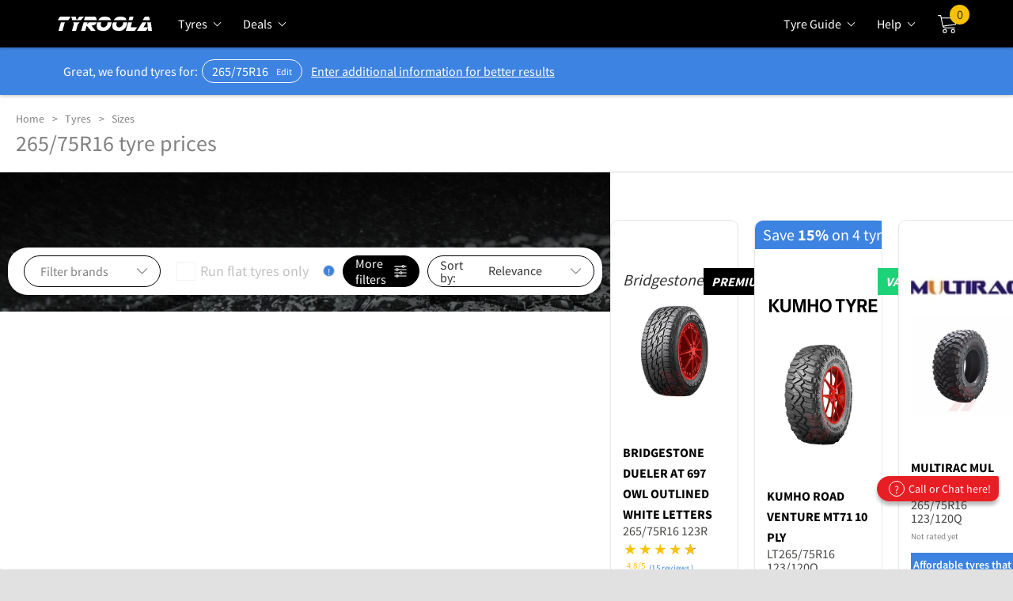

--- FILE ---
content_type: text/html; charset=UTF-8
request_url: https://www.tyroola.co.nz/tyre/265-75-r16/
body_size: 59645
content:

<!DOCTYPE html>
<html lang="en">
    <head>
    <meta http-equiv="x-dns-prefetch-control" content="on">
    <link rel="preconnect" href="https://cdn.tyroola.com">
    <link rel="dns-prefetch" href="https://cdn.tyroola.com">

    <link rel="preconnect" href="https://static.tyroola.com">
    <link rel="dns-prefetch" href="https://static.tyroola.com">

    <link rel="preconnect" href="https://imagekit.io/">
    <link rel="dns-prefetch" href="https://imagekit.io/">

    <link rel="dns-prefetch" href="https://stats.g.doubleclick.net">
    <link rel="dns-prefetch" href="https://www.google.com">
    <link rel="dns-prefetch" href="https://www.google.com.au">
    <link rel="dns-prefetch" href="https://www.google-analytics.com">
    <link rel="dns-prefetch" href="https://www.googletagmanager.com">

    
    
    
    <script>
        window.addEventListener('message', (event) => {
            if (event.data && event.data.type === 'customEventFromKlaviyoWorkerAlive') {
                window.klaviyoSelfPostMessage = self.postMessage;
            }
        });
    </script>
    <script async src="https://static.klaviyo.com/onsite/js/klaviyo.js?company_id=VzLX9s"></script>
    <script>
        !function(){if(!window.klaviyo){window._klOnsite=window._klOnsite||[];try{window.klaviyo=new Proxy({},{get:function(n,i){return"push"===i?function(){var n;(n=window._klOnsite).push.apply(n,arguments)}:function(){for(var n=arguments.length,o=new Array(n),w=0;w<n;w++)o[w]=arguments[w];var t="function"==typeof o[o.length-1]?o.pop():void 0,e=new Promise((function(n){window._klOnsite.push([i].concat(o,[function(i){t&&t(i),n(i)}]))}));return e}}})}catch(n){window.klaviyo=window.klaviyo||[],window.klaviyo.push=function(){var n;(n=window._klOnsite).push.apply(n,arguments)}}}}();
        self.postMessage({ type: 'customEventFromKlaviyoWorkerAlive', payload: 'alive' });
        self.onmessage = (event) => {
            if (event.data && event.data.type === 'AddedToCartKlaviyo') {
                window.klaviyo.track('Added to Cart', event.data.payload.klaviyoEvent).then(() => console.log('Added to Cart completed'));
            }
        };
    </script>

                        <script src="https://cdn.instant.one/instant.js?siteId=site_0d85ae29cc98479a890bc9561fbaf2d5"></script>
            <script>
                !function(i,n,s,t,a,u,d){i.InstantConfig=i.InstantConfig||{},d=i.InstantJS=i.InstantJS||{},d.trackQueue=[],d.track=function(){d.trackQueue.push(arguments)}}
                (window,document,'script');
            </script>
            
                
    
        <link rel="preload"
          href="https://ik.imagekit.io/ntvz9dezi1x/static/fonts/source-sans-pro-bold-700.woff"
          as="font"
          type="font/woff2" crossorigin="anonymous">
    <link rel="preload"
          href="https://ik.imagekit.io/ntvz9dezi1x/static/fonts/source-sans-pro-regular-400.woff"
          as="font"
          type="font/woff2" crossorigin="anonymous">
    <link rel="preload"
          href="https://ik.imagekit.io/ntvz9dezi1x/static/fonts/source-sans-pro-light-300.woff"
          as="font"
          importance="low"
          type="font/woff2" crossorigin="anonymous">
    <link rel="preload" href="https://static.tyroola.com/scripts/common.5c92a2eab8.js" as="script"><link rel="preload" href="https://static.tyroola.com/scripts/catalog_tyre.b46e134f2d.js" as="script">        <link rel="preload" as="image" href="https://ik.imagekit.io/ntvz9dezi1x/static/images/logos/tyroola_2018_white.svg">
        <link rel="preload" as="image" href="https://ik.imagekit.io/ntvz9dezi1x/static/images/icons/cart.svg">

    <meta charset="utf-8">

        <link rel="stylesheet" type="text/css" href="https://static.tyroola.com/styles/app_NZ.9b3ad2af.min.css" /><link rel="stylesheet" type="text/css" href="https://static.tyroola.com/styles/packages.68fb7475.min.css" />
        
    <!-- Global site tag (gtag.js) - Google Analytics -->
    <script async src="https://gt.tyroola.co.nz/gtag/js?id=G-WC8WW1KBBT"></script>
    <script>
        var GADATA = {};
        window.dataLayer = window.dataLayer || [];
        function gtag(){dataLayer.push(arguments);}
        gtag('js', new Date());
        window.GaMeasurementId = 'G-WC8WW1KBBT';

                gtag('config', 'G-WC8WW1KBBT', {'server_container_url': 'https://gt.tyroola.co.nz'});
                gtag('config', 'AW-844770853', {'allow_enhanced_conversions': true});
    </script>
    
    <script>
        //Additional setup
        gtag('set', 'currency', 'NZD');
    </script>

    <script>
    // E-commerce setup
GADATA.impressions = {
'TY6114D87DB6' : {
    "item_id": "TY6114D87DB6",
    "list_name": "promotions_value",
    "list_position": 0,
    "item_name": "KUMHO 265/75R16 - ROAD VENTURE MT71 10 PLY",
    "item_brand": "KUMHO",
    "item_category": "tyre",
    "item_variant": "265/75R16",
    "price": 556
}
,
'TY5BC945D0F3' : {
    "item_id": "TY5BC945D0F3",
    "list_name": "promotions_premium",
    "list_position": 0,
    "item_name": "BRIDGESTONE 265/75R16 - DUELER AT 697 OWL OUTLINED WHITE LETTERS",
    "item_brand": "BRIDGESTONE",
    "item_category": "tyre",
    "item_variant": "265/75R16",
    "price": 556
}
,
'TY59C37BE468' : {
    "item_id": "TY59C37BE468",
    "list_name": "promotions_budget",
    "list_position": 0,
    "item_name": "MULTIRAC 265/75R16 - MUL TERRAIN MT",
    "item_brand": "MULTIRAC",
    "item_category": "tyre",
    "item_variant": "265/75R16",
    "price": 284
}
,
'TY5BC936D6D8' : {
    "item_id": "TY5BC936D6D8",
    "list_name": "catalog",
    "list_position": 1,
    "item_name": "WINRUN 265/75R16 - MT 305 MUD TERRAIN",
    "item_brand": "WINRUN",
    "item_category": "tyre",
    "item_variant": "265/75R16",
    "price": 376
}
,
'TY6660F6E6D5' : {
    "item_id": "TY6660F6E6D5",
    "list_name": "catalog",
    "list_position": 2,
    "item_name": "ROADSTONE 265/75R16 - ROADIAN AT 4X4",
    "item_brand": "ROADSTONE",
    "item_category": "tyre",
    "item_variant": "265/75R16",
    "price": 323
}
,
'TY5F8FCF2EC7' : {
    "item_id": "TY5F8FCF2EC7",
    "list_name": "catalog",
    "list_position": 3,
    "item_name": "COMFORSER 265/75R16 - CF 1000 ALL TERRAIN 10PR",
    "item_brand": "COMFORSER",
    "item_category": "tyre",
    "item_variant": "265/75R16",
    "price": 329
}
,
'TY61A43183F2' : {
    "item_id": "TY61A43183F2",
    "list_name": "catalog",
    "list_position": 4,
    "item_name": "BLACKHAWK 265/75R16 - HA01 AT 10PR",
    "item_brand": "BLACKHAWK",
    "item_category": "tyre",
    "item_variant": "265/75R16",
    "price": 336
}
,
'TY695F1876E3' : {
    "item_id": "TY695F1876E3",
    "list_name": "catalog",
    "list_position": 5,
    "item_name": "NEXEN 265/75R16 - ROADIAN ATX",
    "item_brand": "NEXEN",
    "item_category": "tyre",
    "item_variant": "265/75R16",
    "price": 344
}
,
'TY64F0013D01' : {
    "item_id": "TY64F0013D01",
    "list_name": "catalog",
    "list_position": 6,
    "item_name": "HAIDA 265/75R16 - HD 869 MT MUD TERRAIN 10PR",
    "item_brand": "HAIDA",
    "item_category": "tyre",
    "item_variant": "265/75R16",
    "price": 344
}
,
'TY672C324320' : {
    "item_id": "TY672C324320",
    "list_name": "catalog",
    "list_position": 7,
    "item_name": "COMFORSER 265/75R16 - CF1100 AT 10PR",
    "item_brand": "COMFORSER",
    "item_category": "tyre",
    "item_variant": "265/75R16",
    "price": 349
}
,
'TY695F186C84' : {
    "item_id": "TY695F186C84",
    "list_name": "catalog",
    "list_position": 8,
    "item_name": "COMFORSER 265/75R16 - CF9000",
    "item_brand": "COMFORSER",
    "item_category": "tyre",
    "item_variant": "265/75R16",
    "price": 364
}
,
'TY68BA30E900' : {
    "item_id": "TY68BA30E900",
    "list_name": "catalog",
    "list_position": 9,
    "item_name": "NEXEN 265/75R16 - ROADIAN ATX",
    "item_brand": "NEXEN",
    "item_category": "tyre",
    "item_variant": "265/75R16",
    "price": 364
}
,
'TY6557185308' : {
    "item_id": "TY6557185308",
    "list_name": "catalog",
    "list_position": 10,
    "item_name": "NEXEN 265/75R16 - ROADIAN MTX",
    "item_brand": "NEXEN",
    "item_category": "tyre",
    "item_variant": "265/75R16",
    "price": 395
}
,
'TY61A4318E7A' : {
    "item_id": "TY61A4318E7A",
    "list_name": "catalog",
    "list_position": 11,
    "item_name": "BLACKHAWK 265/75R16 - HM01 OWL OUTLINED WHITE LETTERS 10PR",
    "item_brand": "BLACKHAWK",
    "item_category": "tyre",
    "item_variant": "265/75R16",
    "price": 410
}
,
'TY6660F6DC54' : {
    "item_id": "TY6660F6DC54",
    "list_name": "catalog",
    "list_position": 12,
    "item_name": "MONSTA 265/75R16 - TERRAIN GRIPPER AT",
    "item_brand": "MONSTA",
    "item_category": "tyre",
    "item_variant": "265/75R16",
    "price": 417
}
,
'TY639A9CB392' : {
    "item_id": "TY639A9CB392",
    "list_name": "catalog",
    "list_position": 13,
    "item_name": "HANKOOK 265/75R16 - DYNAPRO AT 2 XTREME RF12 OWL OUTLINED WHITE LETTERS",
    "item_brand": "HANKOOK",
    "item_category": "tyre",
    "item_variant": "265/75R16",
    "price": 432
}
,
'TY64CF6E57D9' : {
    "item_id": "TY64CF6E57D9",
    "list_name": "catalog",
    "list_position": 14,
    "item_name": "KUMHO 265/75R16 - ROAD VENTURE ALL TERRAIN AT52 SUV",
    "item_brand": "KUMHO",
    "item_category": "tyre",
    "item_variant": "265/75R16",
    "price": 473
}
,
'TY64F00154E5' : {
    "item_id": "TY64F00154E5",
    "list_name": "catalog",
    "list_position": 15,
    "item_name": "KUMHO 265/75R16 - ROAD VENTURE ALL TERRAIN AT52",
    "item_brand": "KUMHO",
    "item_category": "tyre",
    "item_variant": "265/75R16",
    "price": 479
}
,
'TY611B5E0553' : {
    "item_id": "TY611B5E0553",
    "list_name": "catalog",
    "list_position": 16,
    "item_name": "MONSTA 265/75R16 - MUD WARRIOR MT",
    "item_brand": "MONSTA",
    "item_category": "tyre",
    "item_variant": "265/75R16",
    "price": 498
}
,
'TY67877032DE' : {
    "item_id": "TY67877032DE",
    "list_name": "catalog",
    "list_position": 17,
    "item_name": "FALKEN 265/75R16 - WILDPEAK MT01",
    "item_brand": "FALKEN",
    "item_category": "tyre",
    "item_variant": "265/75R16",
    "price": 520
}
,
'TY6114D864B4' : {
    "item_id": "TY6114D864B4",
    "list_name": "catalog",
    "list_position": 18,
    "item_name": "FALKEN 265/75R16 - WILDPEAK AT3W",
    "item_brand": "FALKEN",
    "item_category": "tyre",
    "item_variant": "265/75R16",
    "price": 525
}
,
'TY5FBF0CE841' : {
    "item_id": "TY5FBF0CE841",
    "list_name": "catalog",
    "list_position": 19,
    "item_name": "YOKOHAMA 265/75R16 - GEOLANDAR X-AT ALL TERRAIN G016",
    "item_brand": "YOKOHAMA",
    "item_category": "tyre",
    "item_variant": "265/75R16",
    "price": 527
}
,
'TY66AB4B3D2E' : {
    "item_id": "TY66AB4B3D2E",
    "list_name": "catalog",
    "list_position": 20,
    "item_name": "TOYO 265/75R16 - OPEN COUNTRY AT3 OWL OUTLINED WHITE LETTERS",
    "item_brand": "TOYO",
    "item_category": "tyre",
    "item_variant": "265/75R16",
    "price": 534
}
,
'TY6865F84CE2' : {
    "item_id": "TY6865F84CE2",
    "list_name": "catalog",
    "list_position": 21,
    "item_name": "FALKEN 265/75R16 - WILDPEAK AT4W",
    "item_brand": "FALKEN",
    "item_category": "tyre",
    "item_variant": "265/75R16",
    "price": 549
}

};

GADATA.products = {

};

GADATA.promotions = {
'promo_product_TY6114D87DB6' : {
    "item_id": "promo_product_TY6114D87DB6",
    "creative_slot": "catalog",
    "creative_name": "TY6114D87DB6",
    "creative": "badge"
},
'promo_product_TY5BC945D0F3' : {
    "item_id": "promo_product_TY5BC945D0F3",
    "creative_slot": "catalog",
    "creative_name": "TY5BC945D0F3",
    "creative": "badge"
},
'promo_product_TY59C37BE468' : {
    "item_id": "promo_product_TY59C37BE468",
    "creative_slot": "catalog",
    "creative_name": "TY59C37BE468",
    "creative": "badge"
}
};

for (var id in GADATA.impressions) {
    gtag('event', 'view_item_list', { "items": [GADATA.impressions[id]]}); 
}

for (var id in GADATA.promotions) {
    gtag('event', 'view_promotion', {"promotions":[GADATA.promotions[id]]}); 
}

for (var id in GADATA.products) {
    gtag('event', 'select_content', {"content_type": "product", "items":[GADATA.products[id]]}); 
}



</script>
    <!-- Google Tag Manager -->
<script>(function(w,d,s,l,i){w[l]=w[l]||[];w[l].push({'gtm.start':
new Date().getTime(),event:'gtm.js'});var f=d.getElementsByTagName(s)[0],
j=d.createElement(s),dl=l!='dataLayer'?'&l='+l:'';j.async=true;j.src=
'https://www.googletagmanager.com/gtm.js?id='+i+dl;f.parentNode.insertBefore(j,f);
})(window,document,'script','dataLayer','GTM-P9DMQ93');</script>
<!-- End Google Tag Manager -->
    
            

    <meta http-equiv="X-UA-Compatible" content="IE=edge"><script type="text/javascript">(window.NREUM||(NREUM={})).init={privacy:{cookies_enabled:false},ajax:{deny_list:["bam.nr-data.net"]},feature_flags:["soft_nav"]};(window.NREUM||(NREUM={})).loader_config={xpid:"UwcBVF5QGwYAXFFbAAY=",licenseKey:"6fb7a5e4c1",applicationID:"5080977",browserID:"5080979"};;/*! For license information please see nr-loader-full-1.308.0.min.js.LICENSE.txt */
(()=>{var e,t,r={384:(e,t,r)=>{"use strict";r.d(t,{NT:()=>a,US:()=>u,Zm:()=>o,bQ:()=>d,dV:()=>c,pV:()=>l});var n=r(6154),i=r(1863),s=r(1910);const a={beacon:"bam.nr-data.net",errorBeacon:"bam.nr-data.net"};function o(){return n.gm.NREUM||(n.gm.NREUM={}),void 0===n.gm.newrelic&&(n.gm.newrelic=n.gm.NREUM),n.gm.NREUM}function c(){let e=o();return e.o||(e.o={ST:n.gm.setTimeout,SI:n.gm.setImmediate||n.gm.setInterval,CT:n.gm.clearTimeout,XHR:n.gm.XMLHttpRequest,REQ:n.gm.Request,EV:n.gm.Event,PR:n.gm.Promise,MO:n.gm.MutationObserver,FETCH:n.gm.fetch,WS:n.gm.WebSocket},(0,s.i)(...Object.values(e.o))),e}function d(e,t){let r=o();r.initializedAgents??={},t.initializedAt={ms:(0,i.t)(),date:new Date},r.initializedAgents[e]=t}function u(e,t){o()[e]=t}function l(){return function(){let e=o();const t=e.info||{};e.info={beacon:a.beacon,errorBeacon:a.errorBeacon,...t}}(),function(){let e=o();const t=e.init||{};e.init={...t}}(),c(),function(){let e=o();const t=e.loader_config||{};e.loader_config={...t}}(),o()}},782:(e,t,r)=>{"use strict";r.d(t,{T:()=>n});const n=r(860).K7.pageViewTiming},860:(e,t,r)=>{"use strict";r.d(t,{$J:()=>u,K7:()=>c,P3:()=>d,XX:()=>i,Yy:()=>o,df:()=>s,qY:()=>n,v4:()=>a});const n="events",i="jserrors",s="browser/blobs",a="rum",o="browser/logs",c={ajax:"ajax",genericEvents:"generic_events",jserrors:i,logging:"logging",metrics:"metrics",pageAction:"page_action",pageViewEvent:"page_view_event",pageViewTiming:"page_view_timing",sessionReplay:"session_replay",sessionTrace:"session_trace",softNav:"soft_navigations",spa:"spa"},d={[c.pageViewEvent]:1,[c.pageViewTiming]:2,[c.metrics]:3,[c.jserrors]:4,[c.spa]:5,[c.ajax]:6,[c.sessionTrace]:7,[c.softNav]:8,[c.sessionReplay]:9,[c.logging]:10,[c.genericEvents]:11},u={[c.pageViewEvent]:a,[c.pageViewTiming]:n,[c.ajax]:n,[c.spa]:n,[c.softNav]:n,[c.metrics]:i,[c.jserrors]:i,[c.sessionTrace]:s,[c.sessionReplay]:s,[c.logging]:o,[c.genericEvents]:"ins"}},944:(e,t,r)=>{"use strict";r.d(t,{R:()=>i});var n=r(3241);function i(e,t){"function"==typeof console.debug&&(console.debug("New Relic Warning: https://github.com/newrelic/newrelic-browser-agent/blob/main/docs/warning-codes.md#".concat(e),t),(0,n.W)({agentIdentifier:null,drained:null,type:"data",name:"warn",feature:"warn",data:{code:e,secondary:t}}))}},993:(e,t,r)=>{"use strict";r.d(t,{A$:()=>s,ET:()=>a,TZ:()=>o,p_:()=>i});var n=r(860);const i={ERROR:"ERROR",WARN:"WARN",INFO:"INFO",DEBUG:"DEBUG",TRACE:"TRACE"},s={OFF:0,ERROR:1,WARN:2,INFO:3,DEBUG:4,TRACE:5},a="log",o=n.K7.logging},1541:(e,t,r)=>{"use strict";r.d(t,{U:()=>i,f:()=>n});const n={MFE:"MFE",BA:"BA"};function i(e,t){if(2!==t?.harvestEndpointVersion)return{};const r=t.agentRef.runtime.appMetadata.agents[0].entityGuid;return e?{"source.id":e.id,"source.name":e.name,"source.type":e.type,"parent.id":e.parent?.id||r,"parent.type":e.parent?.type||n.BA}:{"entity.guid":r,appId:t.agentRef.info.applicationID}}},1687:(e,t,r)=>{"use strict";r.d(t,{Ak:()=>d,Ze:()=>h,x3:()=>u});var n=r(3241),i=r(7836),s=r(3606),a=r(860),o=r(2646);const c={};function d(e,t){const r={staged:!1,priority:a.P3[t]||0};l(e),c[e].get(t)||c[e].set(t,r)}function u(e,t){e&&c[e]&&(c[e].get(t)&&c[e].delete(t),p(e,t,!1),c[e].size&&f(e))}function l(e){if(!e)throw new Error("agentIdentifier required");c[e]||(c[e]=new Map)}function h(e="",t="feature",r=!1){if(l(e),!e||!c[e].get(t)||r)return p(e,t);c[e].get(t).staged=!0,f(e)}function f(e){const t=Array.from(c[e]);t.every(([e,t])=>t.staged)&&(t.sort((e,t)=>e[1].priority-t[1].priority),t.forEach(([t])=>{c[e].delete(t),p(e,t)}))}function p(e,t,r=!0){const a=e?i.ee.get(e):i.ee,c=s.i.handlers;if(!a.aborted&&a.backlog&&c){if((0,n.W)({agentIdentifier:e,type:"lifecycle",name:"drain",feature:t}),r){const e=a.backlog[t],r=c[t];if(r){for(let t=0;e&&t<e.length;++t)g(e[t],r);Object.entries(r).forEach(([e,t])=>{Object.values(t||{}).forEach(t=>{t[0]?.on&&t[0]?.context()instanceof o.y&&t[0].on(e,t[1])})})}}a.isolatedBacklog||delete c[t],a.backlog[t]=null,a.emit("drain-"+t,[])}}function g(e,t){var r=e[1];Object.values(t[r]||{}).forEach(t=>{var r=e[0];if(t[0]===r){var n=t[1],i=e[3],s=e[2];n.apply(i,s)}})}},1738:(e,t,r)=>{"use strict";r.d(t,{U:()=>f,Y:()=>h});var n=r(3241),i=r(9908),s=r(1863),a=r(944),o=r(5701),c=r(3969),d=r(8362),u=r(860),l=r(4261);function h(e,t,r,s){const h=s||r;!h||h[e]&&h[e]!==d.d.prototype[e]||(h[e]=function(){(0,i.p)(c.xV,["API/"+e+"/called"],void 0,u.K7.metrics,r.ee),(0,n.W)({agentIdentifier:r.agentIdentifier,drained:!!o.B?.[r.agentIdentifier],type:"data",name:"api",feature:l.Pl+e,data:{}});try{return t.apply(this,arguments)}catch(e){(0,a.R)(23,e)}})}function f(e,t,r,n,a){const o=e.info;null===r?delete o.jsAttributes[t]:o.jsAttributes[t]=r,(a||null===r)&&(0,i.p)(l.Pl+n,[(0,s.t)(),t,r],void 0,"session",e.ee)}},1741:(e,t,r)=>{"use strict";r.d(t,{W:()=>s});var n=r(944),i=r(4261);class s{#e(e,...t){if(this[e]!==s.prototype[e])return this[e](...t);(0,n.R)(35,e)}addPageAction(e,t){return this.#e(i.hG,e,t)}register(e){return this.#e(i.eY,e)}recordCustomEvent(e,t){return this.#e(i.fF,e,t)}setPageViewName(e,t){return this.#e(i.Fw,e,t)}setCustomAttribute(e,t,r){return this.#e(i.cD,e,t,r)}noticeError(e,t){return this.#e(i.o5,e,t)}setUserId(e,t=!1){return this.#e(i.Dl,e,t)}setApplicationVersion(e){return this.#e(i.nb,e)}setErrorHandler(e){return this.#e(i.bt,e)}addRelease(e,t){return this.#e(i.k6,e,t)}log(e,t){return this.#e(i.$9,e,t)}start(){return this.#e(i.d3)}finished(e){return this.#e(i.BL,e)}recordReplay(){return this.#e(i.CH)}pauseReplay(){return this.#e(i.Tb)}addToTrace(e){return this.#e(i.U2,e)}setCurrentRouteName(e){return this.#e(i.PA,e)}interaction(e){return this.#e(i.dT,e)}wrapLogger(e,t,r){return this.#e(i.Wb,e,t,r)}measure(e,t){return this.#e(i.V1,e,t)}consent(e){return this.#e(i.Pv,e)}}},1863:(e,t,r)=>{"use strict";function n(){return Math.floor(performance.now())}r.d(t,{t:()=>n})},1910:(e,t,r)=>{"use strict";r.d(t,{i:()=>s});var n=r(944);const i=new Map;function s(...e){return e.every(e=>{if(i.has(e))return i.get(e);const t="function"==typeof e?e.toString():"",r=t.includes("[native code]"),s=t.includes("nrWrapper");return r||s||(0,n.R)(64,e?.name||t),i.set(e,r),r})}},2555:(e,t,r)=>{"use strict";r.d(t,{D:()=>o,f:()=>a});var n=r(384),i=r(8122);const s={beacon:n.NT.beacon,errorBeacon:n.NT.errorBeacon,licenseKey:void 0,applicationID:void 0,sa:void 0,queueTime:void 0,applicationTime:void 0,ttGuid:void 0,user:void 0,account:void 0,product:void 0,extra:void 0,jsAttributes:{},userAttributes:void 0,atts:void 0,transactionName:void 0,tNamePlain:void 0};function a(e){try{return!!e.licenseKey&&!!e.errorBeacon&&!!e.applicationID}catch(e){return!1}}const o=e=>(0,i.a)(e,s)},2614:(e,t,r)=>{"use strict";r.d(t,{BB:()=>a,H3:()=>n,g:()=>d,iL:()=>c,tS:()=>o,uh:()=>i,wk:()=>s});const n="NRBA",i="SESSION",s=144e5,a=18e5,o={STARTED:"session-started",PAUSE:"session-pause",RESET:"session-reset",RESUME:"session-resume",UPDATE:"session-update"},c={SAME_TAB:"same-tab",CROSS_TAB:"cross-tab"},d={OFF:0,FULL:1,ERROR:2}},2646:(e,t,r)=>{"use strict";r.d(t,{y:()=>n});class n{constructor(e){this.contextId=e}}},2843:(e,t,r)=>{"use strict";r.d(t,{G:()=>s,u:()=>i});var n=r(3878);function i(e,t=!1,r,i){(0,n.DD)("visibilitychange",function(){if(t)return void("hidden"===document.visibilityState&&e());e(document.visibilityState)},r,i)}function s(e,t,r){(0,n.sp)("pagehide",e,t,r)}},3241:(e,t,r)=>{"use strict";r.d(t,{W:()=>s});var n=r(6154);const i="newrelic";function s(e={}){try{n.gm.dispatchEvent(new CustomEvent(i,{detail:e}))}catch(e){}}},3304:(e,t,r)=>{"use strict";r.d(t,{A:()=>s});var n=r(7836);const i=()=>{const e=new WeakSet;return(t,r)=>{if("object"==typeof r&&null!==r){if(e.has(r))return;e.add(r)}return r}};function s(e){try{return JSON.stringify(e,i())??""}catch(e){try{n.ee.emit("internal-error",[e])}catch(e){}return""}}},3333:(e,t,r)=>{"use strict";r.d(t,{$v:()=>u,TZ:()=>n,Xh:()=>c,Zp:()=>i,kd:()=>d,mq:()=>o,nf:()=>a,qN:()=>s});const n=r(860).K7.genericEvents,i=["auxclick","click","copy","keydown","paste","scrollend"],s=["focus","blur"],a=4,o=1e3,c=2e3,d=["PageAction","UserAction","BrowserPerformance"],u={RESOURCES:"experimental.resources",REGISTER:"register"}},3434:(e,t,r)=>{"use strict";r.d(t,{Jt:()=>s,YM:()=>d});var n=r(7836),i=r(5607);const s="nr@original:".concat(i.W),a=50;var o=Object.prototype.hasOwnProperty,c=!1;function d(e,t){return e||(e=n.ee),r.inPlace=function(e,t,n,i,s){n||(n="");const a="-"===n.charAt(0);for(let o=0;o<t.length;o++){const c=t[o],d=e[c];l(d)||(e[c]=r(d,a?c+n:n,i,c,s))}},r.flag=s,r;function r(t,r,n,c,d){return l(t)?t:(r||(r=""),nrWrapper[s]=t,function(e,t,r){if(Object.defineProperty&&Object.keys)try{return Object.keys(e).forEach(function(r){Object.defineProperty(t,r,{get:function(){return e[r]},set:function(t){return e[r]=t,t}})}),t}catch(e){u([e],r)}for(var n in e)o.call(e,n)&&(t[n]=e[n])}(t,nrWrapper,e),nrWrapper);function nrWrapper(){var s,o,l,h;let f;try{o=this,s=[...arguments],l="function"==typeof n?n(s,o):n||{}}catch(t){u([t,"",[s,o,c],l],e)}i(r+"start",[s,o,c],l,d);const p=performance.now();let g;try{return h=t.apply(o,s),g=performance.now(),h}catch(e){throw g=performance.now(),i(r+"err",[s,o,e],l,d),f=e,f}finally{const e=g-p,t={start:p,end:g,duration:e,isLongTask:e>=a,methodName:c,thrownError:f};t.isLongTask&&i("long-task",[t,o],l,d),i(r+"end",[s,o,h],l,d)}}}function i(r,n,i,s){if(!c||t){var a=c;c=!0;try{e.emit(r,n,i,t,s)}catch(t){u([t,r,n,i],e)}c=a}}}function u(e,t){t||(t=n.ee);try{t.emit("internal-error",e)}catch(e){}}function l(e){return!(e&&"function"==typeof e&&e.apply&&!e[s])}},3606:(e,t,r)=>{"use strict";r.d(t,{i:()=>s});var n=r(9908);s.on=a;var i=s.handlers={};function s(e,t,r,s){a(s||n.d,i,e,t,r)}function a(e,t,r,i,s){s||(s="feature"),e||(e=n.d);var a=t[s]=t[s]||{};(a[r]=a[r]||[]).push([e,i])}},3738:(e,t,r)=>{"use strict";r.d(t,{He:()=>i,Kp:()=>o,Lc:()=>d,Rz:()=>u,TZ:()=>n,bD:()=>s,d3:()=>a,jx:()=>l,sl:()=>h,uP:()=>c});const n=r(860).K7.sessionTrace,i="bstResource",s="resource",a="-start",o="-end",c="fn"+a,d="fn"+o,u="pushState",l=1e3,h=3e4},3785:(e,t,r)=>{"use strict";r.d(t,{R:()=>c,b:()=>d});var n=r(9908),i=r(1863),s=r(860),a=r(3969),o=r(993);function c(e,t,r={},c=o.p_.INFO,d=!0,u,l=(0,i.t)()){(0,n.p)(a.xV,["API/logging/".concat(c.toLowerCase(),"/called")],void 0,s.K7.metrics,e),(0,n.p)(o.ET,[l,t,r,c,d,u],void 0,s.K7.logging,e)}function d(e){return"string"==typeof e&&Object.values(o.p_).some(t=>t===e.toUpperCase().trim())}},3878:(e,t,r)=>{"use strict";function n(e,t){return{capture:e,passive:!1,signal:t}}function i(e,t,r=!1,i){window.addEventListener(e,t,n(r,i))}function s(e,t,r=!1,i){document.addEventListener(e,t,n(r,i))}r.d(t,{DD:()=>s,jT:()=>n,sp:()=>i})},3969:(e,t,r)=>{"use strict";r.d(t,{TZ:()=>n,XG:()=>o,rs:()=>i,xV:()=>a,z_:()=>s});const n=r(860).K7.metrics,i="sm",s="cm",a="storeSupportabilityMetrics",o="storeEventMetrics"},4234:(e,t,r)=>{"use strict";r.d(t,{W:()=>s});var n=r(7836),i=r(1687);class s{constructor(e,t){this.agentIdentifier=e,this.ee=n.ee.get(e),this.featureName=t,this.blocked=!1}deregisterDrain(){(0,i.x3)(this.agentIdentifier,this.featureName)}}},4261:(e,t,r)=>{"use strict";r.d(t,{$9:()=>d,BL:()=>o,CH:()=>f,Dl:()=>w,Fw:()=>y,PA:()=>m,Pl:()=>n,Pv:()=>T,Tb:()=>l,U2:()=>s,V1:()=>E,Wb:()=>x,bt:()=>b,cD:()=>v,d3:()=>R,dT:()=>c,eY:()=>p,fF:()=>h,hG:()=>i,k6:()=>a,nb:()=>g,o5:()=>u});const n="api-",i="addPageAction",s="addToTrace",a="addRelease",o="finished",c="interaction",d="log",u="noticeError",l="pauseReplay",h="recordCustomEvent",f="recordReplay",p="register",g="setApplicationVersion",m="setCurrentRouteName",v="setCustomAttribute",b="setErrorHandler",y="setPageViewName",w="setUserId",R="start",x="wrapLogger",E="measure",T="consent"},5205:(e,t,r)=>{"use strict";r.d(t,{j:()=>S});var n=r(384),i=r(1741);var s=r(2555),a=r(3333);const o=e=>{if(!e||"string"!=typeof e)return!1;try{document.createDocumentFragment().querySelector(e)}catch{return!1}return!0};var c=r(2614),d=r(944),u=r(8122);const l="[data-nr-mask]",h=e=>(0,u.a)(e,(()=>{const e={feature_flags:[],experimental:{allow_registered_children:!1,resources:!1},mask_selector:"*",block_selector:"[data-nr-block]",mask_input_options:{color:!1,date:!1,"datetime-local":!1,email:!1,month:!1,number:!1,range:!1,search:!1,tel:!1,text:!1,time:!1,url:!1,week:!1,textarea:!1,select:!1,password:!0}};return{ajax:{deny_list:void 0,block_internal:!0,enabled:!0,autoStart:!0},api:{get allow_registered_children(){return e.feature_flags.includes(a.$v.REGISTER)||e.experimental.allow_registered_children},set allow_registered_children(t){e.experimental.allow_registered_children=t},duplicate_registered_data:!1},browser_consent_mode:{enabled:!1},distributed_tracing:{enabled:void 0,exclude_newrelic_header:void 0,cors_use_newrelic_header:void 0,cors_use_tracecontext_headers:void 0,allowed_origins:void 0},get feature_flags(){return e.feature_flags},set feature_flags(t){e.feature_flags=t},generic_events:{enabled:!0,autoStart:!0},harvest:{interval:30},jserrors:{enabled:!0,autoStart:!0},logging:{enabled:!0,autoStart:!0},metrics:{enabled:!0,autoStart:!0},obfuscate:void 0,page_action:{enabled:!0},page_view_event:{enabled:!0,autoStart:!0},page_view_timing:{enabled:!0,autoStart:!0},performance:{capture_marks:!1,capture_measures:!1,capture_detail:!0,resources:{get enabled(){return e.feature_flags.includes(a.$v.RESOURCES)||e.experimental.resources},set enabled(t){e.experimental.resources=t},asset_types:[],first_party_domains:[],ignore_newrelic:!0}},privacy:{cookies_enabled:!0},proxy:{assets:void 0,beacon:void 0},session:{expiresMs:c.wk,inactiveMs:c.BB},session_replay:{autoStart:!0,enabled:!1,preload:!1,sampling_rate:10,error_sampling_rate:100,collect_fonts:!1,inline_images:!1,fix_stylesheets:!0,mask_all_inputs:!0,get mask_text_selector(){return e.mask_selector},set mask_text_selector(t){o(t)?e.mask_selector="".concat(t,",").concat(l):""===t||null===t?e.mask_selector=l:(0,d.R)(5,t)},get block_class(){return"nr-block"},get ignore_class(){return"nr-ignore"},get mask_text_class(){return"nr-mask"},get block_selector(){return e.block_selector},set block_selector(t){o(t)?e.block_selector+=",".concat(t):""!==t&&(0,d.R)(6,t)},get mask_input_options(){return e.mask_input_options},set mask_input_options(t){t&&"object"==typeof t?e.mask_input_options={...t,password:!0}:(0,d.R)(7,t)}},session_trace:{enabled:!0,autoStart:!0},soft_navigations:{enabled:!0,autoStart:!0},spa:{enabled:!0,autoStart:!0},ssl:void 0,user_actions:{enabled:!0,elementAttributes:["id","className","tagName","type"]}}})());var f=r(6154),p=r(9324);let g=0;const m={buildEnv:p.F3,distMethod:p.Xs,version:p.xv,originTime:f.WN},v={consented:!1},b={appMetadata:{},get consented(){return this.session?.state?.consent||v.consented},set consented(e){v.consented=e},customTransaction:void 0,denyList:void 0,disabled:!1,harvester:void 0,isolatedBacklog:!1,isRecording:!1,loaderType:void 0,maxBytes:3e4,obfuscator:void 0,onerror:void 0,ptid:void 0,releaseIds:{},session:void 0,timeKeeper:void 0,registeredEntities:[],jsAttributesMetadata:{bytes:0},get harvestCount(){return++g}},y=e=>{const t=(0,u.a)(e,b),r=Object.keys(m).reduce((e,t)=>(e[t]={value:m[t],writable:!1,configurable:!0,enumerable:!0},e),{});return Object.defineProperties(t,r)};var w=r(5701);const R=e=>{const t=e.startsWith("http");e+="/",r.p=t?e:"https://"+e};var x=r(7836),E=r(3241);const T={accountID:void 0,trustKey:void 0,agentID:void 0,licenseKey:void 0,applicationID:void 0,xpid:void 0},A=e=>(0,u.a)(e,T),_=new Set;function S(e,t={},r,a){let{init:o,info:c,loader_config:d,runtime:u={},exposed:l=!0}=t;if(!c){const e=(0,n.pV)();o=e.init,c=e.info,d=e.loader_config}e.init=h(o||{}),e.loader_config=A(d||{}),c.jsAttributes??={},f.bv&&(c.jsAttributes.isWorker=!0),e.info=(0,s.D)(c);const p=e.init,g=[c.beacon,c.errorBeacon];_.has(e.agentIdentifier)||(p.proxy.assets&&(R(p.proxy.assets),g.push(p.proxy.assets)),p.proxy.beacon&&g.push(p.proxy.beacon),e.beacons=[...g],function(e){const t=(0,n.pV)();Object.getOwnPropertyNames(i.W.prototype).forEach(r=>{const n=i.W.prototype[r];if("function"!=typeof n||"constructor"===n)return;let s=t[r];e[r]&&!1!==e.exposed&&"micro-agent"!==e.runtime?.loaderType&&(t[r]=(...t)=>{const n=e[r](...t);return s?s(...t):n})})}(e),(0,n.US)("activatedFeatures",w.B)),u.denyList=[...p.ajax.deny_list||[],...p.ajax.block_internal?g:[]],u.ptid=e.agentIdentifier,u.loaderType=r,e.runtime=y(u),_.has(e.agentIdentifier)||(e.ee=x.ee.get(e.agentIdentifier),e.exposed=l,(0,E.W)({agentIdentifier:e.agentIdentifier,drained:!!w.B?.[e.agentIdentifier],type:"lifecycle",name:"initialize",feature:void 0,data:e.config})),_.add(e.agentIdentifier)}},5270:(e,t,r)=>{"use strict";r.d(t,{Aw:()=>a,SR:()=>s,rF:()=>o});var n=r(384),i=r(7767);function s(e){return!!(0,n.dV)().o.MO&&(0,i.V)(e)&&!0===e?.session_trace.enabled}function a(e){return!0===e?.session_replay.preload&&s(e)}function o(e,t){try{if("string"==typeof t?.type){if("password"===t.type.toLowerCase())return"*".repeat(e?.length||0);if(void 0!==t?.dataset?.nrUnmask||t?.classList?.contains("nr-unmask"))return e}}catch(e){}return"string"==typeof e?e.replace(/[\S]/g,"*"):"*".repeat(e?.length||0)}},5289:(e,t,r)=>{"use strict";r.d(t,{GG:()=>a,Qr:()=>c,sB:()=>o});var n=r(3878),i=r(6389);function s(){return"undefined"==typeof document||"complete"===document.readyState}function a(e,t){if(s())return e();const r=(0,i.J)(e),a=setInterval(()=>{s()&&(clearInterval(a),r())},500);(0,n.sp)("load",r,t)}function o(e){if(s())return e();(0,n.DD)("DOMContentLoaded",e)}function c(e){if(s())return e();(0,n.sp)("popstate",e)}},5607:(e,t,r)=>{"use strict";r.d(t,{W:()=>n});const n=(0,r(9566).bz)()},5701:(e,t,r)=>{"use strict";r.d(t,{B:()=>s,t:()=>a});var n=r(3241);const i=new Set,s={};function a(e,t){const r=t.agentIdentifier;s[r]??={},e&&"object"==typeof e&&(i.has(r)||(t.ee.emit("rumresp",[e]),s[r]=e,i.add(r),(0,n.W)({agentIdentifier:r,loaded:!0,drained:!0,type:"lifecycle",name:"load",feature:void 0,data:e})))}},6154:(e,t,r)=>{"use strict";r.d(t,{OF:()=>d,RI:()=>i,WN:()=>h,bv:()=>s,eN:()=>f,gm:()=>a,lR:()=>l,m:()=>c,mw:()=>o,sb:()=>u});var n=r(1863);const i="undefined"!=typeof window&&!!window.document,s="undefined"!=typeof WorkerGlobalScope&&("undefined"!=typeof self&&self instanceof WorkerGlobalScope&&self.navigator instanceof WorkerNavigator||"undefined"!=typeof globalThis&&globalThis instanceof WorkerGlobalScope&&globalThis.navigator instanceof WorkerNavigator),a=i?window:"undefined"!=typeof WorkerGlobalScope&&("undefined"!=typeof self&&self instanceof WorkerGlobalScope&&self||"undefined"!=typeof globalThis&&globalThis instanceof WorkerGlobalScope&&globalThis),o=Boolean("hidden"===a?.document?.visibilityState),c=""+a?.location,d=/iPad|iPhone|iPod/.test(a.navigator?.userAgent),u=d&&"undefined"==typeof SharedWorker,l=(()=>{const e=a.navigator?.userAgent?.match(/Firefox[/\s](\d+\.\d+)/);return Array.isArray(e)&&e.length>=2?+e[1]:0})(),h=Date.now()-(0,n.t)(),f=()=>"undefined"!=typeof PerformanceNavigationTiming&&a?.performance?.getEntriesByType("navigation")?.[0]?.responseStart},6344:(e,t,r)=>{"use strict";r.d(t,{BB:()=>u,Qb:()=>l,TZ:()=>i,Ug:()=>a,Vh:()=>s,_s:()=>o,bc:()=>d,yP:()=>c});var n=r(2614);const i=r(860).K7.sessionReplay,s="errorDuringReplay",a=.12,o={DomContentLoaded:0,Load:1,FullSnapshot:2,IncrementalSnapshot:3,Meta:4,Custom:5},c={[n.g.ERROR]:15e3,[n.g.FULL]:3e5,[n.g.OFF]:0},d={RESET:{message:"Session was reset",sm:"Reset"},IMPORT:{message:"Recorder failed to import",sm:"Import"},TOO_MANY:{message:"429: Too Many Requests",sm:"Too-Many"},TOO_BIG:{message:"Payload was too large",sm:"Too-Big"},CROSS_TAB:{message:"Session Entity was set to OFF on another tab",sm:"Cross-Tab"},ENTITLEMENTS:{message:"Session Replay is not allowed and will not be started",sm:"Entitlement"}},u=5e3,l={API:"api",RESUME:"resume",SWITCH_TO_FULL:"switchToFull",INITIALIZE:"initialize",PRELOAD:"preload"}},6389:(e,t,r)=>{"use strict";function n(e,t=500,r={}){const n=r?.leading||!1;let i;return(...r)=>{n&&void 0===i&&(e.apply(this,r),i=setTimeout(()=>{i=clearTimeout(i)},t)),n||(clearTimeout(i),i=setTimeout(()=>{e.apply(this,r)},t))}}function i(e){let t=!1;return(...r)=>{t||(t=!0,e.apply(this,r))}}r.d(t,{J:()=>i,s:()=>n})},6630:(e,t,r)=>{"use strict";r.d(t,{T:()=>n});const n=r(860).K7.pageViewEvent},6774:(e,t,r)=>{"use strict";r.d(t,{T:()=>n});const n=r(860).K7.jserrors},7295:(e,t,r)=>{"use strict";r.d(t,{Xv:()=>a,gX:()=>i,iW:()=>s});var n=[];function i(e){if(!e||s(e))return!1;if(0===n.length)return!0;if("*"===n[0].hostname)return!1;for(var t=0;t<n.length;t++){var r=n[t];if(r.hostname.test(e.hostname)&&r.pathname.test(e.pathname))return!1}return!0}function s(e){return void 0===e.hostname}function a(e){if(n=[],e&&e.length)for(var t=0;t<e.length;t++){let r=e[t];if(!r)continue;if("*"===r)return void(n=[{hostname:"*"}]);0===r.indexOf("http://")?r=r.substring(7):0===r.indexOf("https://")&&(r=r.substring(8));const i=r.indexOf("/");let s,a;i>0?(s=r.substring(0,i),a=r.substring(i)):(s=r,a="*");let[c]=s.split(":");n.push({hostname:o(c),pathname:o(a,!0)})}}function o(e,t=!1){const r=e.replace(/[.+?^${}()|[\]\\]/g,e=>"\\"+e).replace(/\*/g,".*?");return new RegExp((t?"^":"")+r+"$")}},7485:(e,t,r)=>{"use strict";r.d(t,{D:()=>i});var n=r(6154);function i(e){if(0===(e||"").indexOf("data:"))return{protocol:"data"};try{const t=new URL(e,location.href),r={port:t.port,hostname:t.hostname,pathname:t.pathname,search:t.search,protocol:t.protocol.slice(0,t.protocol.indexOf(":")),sameOrigin:t.protocol===n.gm?.location?.protocol&&t.host===n.gm?.location?.host};return r.port&&""!==r.port||("http:"===t.protocol&&(r.port="80"),"https:"===t.protocol&&(r.port="443")),r.pathname&&""!==r.pathname?r.pathname.startsWith("/")||(r.pathname="/".concat(r.pathname)):r.pathname="/",r}catch(e){return{}}}},7699:(e,t,r)=>{"use strict";r.d(t,{It:()=>s,KC:()=>o,No:()=>i,qh:()=>a});var n=r(860);const i=16e3,s=1e6,a="SESSION_ERROR",o={[n.K7.logging]:!0,[n.K7.genericEvents]:!1,[n.K7.jserrors]:!1,[n.K7.ajax]:!1}},7767:(e,t,r)=>{"use strict";r.d(t,{V:()=>i});var n=r(6154);const i=e=>n.RI&&!0===e?.privacy.cookies_enabled},7836:(e,t,r)=>{"use strict";r.d(t,{P:()=>o,ee:()=>c});var n=r(384),i=r(8990),s=r(2646),a=r(5607);const o="nr@context:".concat(a.W),c=function e(t,r){var n={},a={},u={},l=!1;try{l=16===r.length&&d.initializedAgents?.[r]?.runtime.isolatedBacklog}catch(e){}var h={on:p,addEventListener:p,removeEventListener:function(e,t){var r=n[e];if(!r)return;for(var i=0;i<r.length;i++)r[i]===t&&r.splice(i,1)},emit:function(e,r,n,i,s){!1!==s&&(s=!0);if(c.aborted&&!i)return;t&&s&&t.emit(e,r,n);var o=f(n);g(e).forEach(e=>{e.apply(o,r)});var d=v()[a[e]];d&&d.push([h,e,r,o]);return o},get:m,listeners:g,context:f,buffer:function(e,t){const r=v();if(t=t||"feature",h.aborted)return;Object.entries(e||{}).forEach(([e,n])=>{a[n]=t,t in r||(r[t]=[])})},abort:function(){h._aborted=!0,Object.keys(h.backlog).forEach(e=>{delete h.backlog[e]})},isBuffering:function(e){return!!v()[a[e]]},debugId:r,backlog:l?{}:t&&"object"==typeof t.backlog?t.backlog:{},isolatedBacklog:l};return Object.defineProperty(h,"aborted",{get:()=>{let e=h._aborted||!1;return e||(t&&(e=t.aborted),e)}}),h;function f(e){return e&&e instanceof s.y?e:e?(0,i.I)(e,o,()=>new s.y(o)):new s.y(o)}function p(e,t){n[e]=g(e).concat(t)}function g(e){return n[e]||[]}function m(t){return u[t]=u[t]||e(h,t)}function v(){return h.backlog}}(void 0,"globalEE"),d=(0,n.Zm)();d.ee||(d.ee=c)},8122:(e,t,r)=>{"use strict";r.d(t,{a:()=>i});var n=r(944);function i(e,t){try{if(!e||"object"!=typeof e)return(0,n.R)(3);if(!t||"object"!=typeof t)return(0,n.R)(4);const r=Object.create(Object.getPrototypeOf(t),Object.getOwnPropertyDescriptors(t)),s=0===Object.keys(r).length?e:r;for(let a in s)if(void 0!==e[a])try{if(null===e[a]){r[a]=null;continue}Array.isArray(e[a])&&Array.isArray(t[a])?r[a]=Array.from(new Set([...e[a],...t[a]])):"object"==typeof e[a]&&"object"==typeof t[a]?r[a]=i(e[a],t[a]):r[a]=e[a]}catch(e){r[a]||(0,n.R)(1,e)}return r}catch(e){(0,n.R)(2,e)}}},8139:(e,t,r)=>{"use strict";r.d(t,{u:()=>h});var n=r(7836),i=r(3434),s=r(8990),a=r(6154);const o={},c=a.gm.XMLHttpRequest,d="addEventListener",u="removeEventListener",l="nr@wrapped:".concat(n.P);function h(e){var t=function(e){return(e||n.ee).get("events")}(e);if(o[t.debugId]++)return t;o[t.debugId]=1;var r=(0,i.YM)(t,!0);function h(e){r.inPlace(e,[d,u],"-",p)}function p(e,t){return e[1]}return"getPrototypeOf"in Object&&(a.RI&&f(document,h),c&&f(c.prototype,h),f(a.gm,h)),t.on(d+"-start",function(e,t){var n=e[1];if(null!==n&&("function"==typeof n||"object"==typeof n)&&"newrelic"!==e[0]){var i=(0,s.I)(n,l,function(){var e={object:function(){if("function"!=typeof n.handleEvent)return;return n.handleEvent.apply(n,arguments)},function:n}[typeof n];return e?r(e,"fn-",null,e.name||"anonymous"):n});this.wrapped=e[1]=i}}),t.on(u+"-start",function(e){e[1]=this.wrapped||e[1]}),t}function f(e,t,...r){let n=e;for(;"object"==typeof n&&!Object.prototype.hasOwnProperty.call(n,d);)n=Object.getPrototypeOf(n);n&&t(n,...r)}},8362:(e,t,r)=>{"use strict";r.d(t,{d:()=>s});var n=r(9566),i=r(1741);class s extends i.W{agentIdentifier=(0,n.LA)(16)}},8374:(e,t,r)=>{r.nc=(()=>{try{return document?.currentScript?.nonce}catch(e){}return""})()},8990:(e,t,r)=>{"use strict";r.d(t,{I:()=>i});var n=Object.prototype.hasOwnProperty;function i(e,t,r){if(n.call(e,t))return e[t];var i=r();if(Object.defineProperty&&Object.keys)try{return Object.defineProperty(e,t,{value:i,writable:!0,enumerable:!1}),i}catch(e){}return e[t]=i,i}},9119:(e,t,r)=>{"use strict";r.d(t,{L:()=>s});var n=/([^?#]*)[^#]*(#[^?]*|$).*/,i=/([^?#]*)().*/;function s(e,t){return e?e.replace(t?n:i,"$1$2"):e}},9300:(e,t,r)=>{"use strict";r.d(t,{T:()=>n});const n=r(860).K7.ajax},9324:(e,t,r)=>{"use strict";r.d(t,{AJ:()=>a,F3:()=>i,Xs:()=>s,Yq:()=>o,xv:()=>n});const n="1.308.0",i="PROD",s="CDN",a="@newrelic/rrweb",o="1.0.1"},9566:(e,t,r)=>{"use strict";r.d(t,{LA:()=>o,ZF:()=>c,bz:()=>a,el:()=>d});var n=r(6154);const i="xxxxxxxx-xxxx-4xxx-yxxx-xxxxxxxxxxxx";function s(e,t){return e?15&e[t]:16*Math.random()|0}function a(){const e=n.gm?.crypto||n.gm?.msCrypto;let t,r=0;return e&&e.getRandomValues&&(t=e.getRandomValues(new Uint8Array(30))),i.split("").map(e=>"x"===e?s(t,r++).toString(16):"y"===e?(3&s()|8).toString(16):e).join("")}function o(e){const t=n.gm?.crypto||n.gm?.msCrypto;let r,i=0;t&&t.getRandomValues&&(r=t.getRandomValues(new Uint8Array(e)));const a=[];for(var o=0;o<e;o++)a.push(s(r,i++).toString(16));return a.join("")}function c(){return o(16)}function d(){return o(32)}},9908:(e,t,r)=>{"use strict";r.d(t,{d:()=>n,p:()=>i});var n=r(7836).ee.get("handle");function i(e,t,r,i,s){s?(s.buffer([e],i),s.emit(e,t,r)):(n.buffer([e],i),n.emit(e,t,r))}}},n={};function i(e){var t=n[e];if(void 0!==t)return t.exports;var s=n[e]={exports:{}};return r[e](s,s.exports,i),s.exports}i.m=r,i.d=(e,t)=>{for(var r in t)i.o(t,r)&&!i.o(e,r)&&Object.defineProperty(e,r,{enumerable:!0,get:t[r]})},i.f={},i.e=e=>Promise.all(Object.keys(i.f).reduce((t,r)=>(i.f[r](e,t),t),[])),i.u=e=>({95:"nr-full-compressor",222:"nr-full-recorder",891:"nr-full"}[e]+"-1.308.0.min.js"),i.o=(e,t)=>Object.prototype.hasOwnProperty.call(e,t),e={},t="NRBA-1.308.0.PROD:",i.l=(r,n,s,a)=>{if(e[r])e[r].push(n);else{var o,c;if(void 0!==s)for(var d=document.getElementsByTagName("script"),u=0;u<d.length;u++){var l=d[u];if(l.getAttribute("src")==r||l.getAttribute("data-webpack")==t+s){o=l;break}}if(!o){c=!0;var h={891:"sha512-fcveNDcpRQS9OweGhN4uJe88Qmg+EVyH6j/wngwL2Le0m7LYyz7q+JDx7KBxsdDF4TaPVsSmHg12T3pHwdLa7w==",222:"sha512-O8ZzdvgB4fRyt7k2Qrr4STpR+tCA2mcQEig6/dP3rRy9uEx1CTKQ6cQ7Src0361y7xS434ua+zIPo265ZpjlEg==",95:"sha512-jDWejat/6/UDex/9XjYoPPmpMPuEvBCSuCg/0tnihjbn5bh9mP3An0NzFV9T5Tc+3kKhaXaZA8UIKPAanD2+Gw=="};(o=document.createElement("script")).charset="utf-8",i.nc&&o.setAttribute("nonce",i.nc),o.setAttribute("data-webpack",t+s),o.src=r,0!==o.src.indexOf(window.location.origin+"/")&&(o.crossOrigin="anonymous"),h[a]&&(o.integrity=h[a])}e[r]=[n];var f=(t,n)=>{o.onerror=o.onload=null,clearTimeout(p);var i=e[r];if(delete e[r],o.parentNode&&o.parentNode.removeChild(o),i&&i.forEach(e=>e(n)),t)return t(n)},p=setTimeout(f.bind(null,void 0,{type:"timeout",target:o}),12e4);o.onerror=f.bind(null,o.onerror),o.onload=f.bind(null,o.onload),c&&document.head.appendChild(o)}},i.r=e=>{"undefined"!=typeof Symbol&&Symbol.toStringTag&&Object.defineProperty(e,Symbol.toStringTag,{value:"Module"}),Object.defineProperty(e,"__esModule",{value:!0})},i.p="https://js-agent.newrelic.com/",(()=>{var e={85:0,959:0};i.f.j=(t,r)=>{var n=i.o(e,t)?e[t]:void 0;if(0!==n)if(n)r.push(n[2]);else{var s=new Promise((r,i)=>n=e[t]=[r,i]);r.push(n[2]=s);var a=i.p+i.u(t),o=new Error;i.l(a,r=>{if(i.o(e,t)&&(0!==(n=e[t])&&(e[t]=void 0),n)){var s=r&&("load"===r.type?"missing":r.type),a=r&&r.target&&r.target.src;o.message="Loading chunk "+t+" failed: ("+s+": "+a+")",o.name="ChunkLoadError",o.type=s,o.request=a,n[1](o)}},"chunk-"+t,t)}};var t=(t,r)=>{var n,s,[a,o,c]=r,d=0;if(a.some(t=>0!==e[t])){for(n in o)i.o(o,n)&&(i.m[n]=o[n]);if(c)c(i)}for(t&&t(r);d<a.length;d++)s=a[d],i.o(e,s)&&e[s]&&e[s][0](),e[s]=0},r=self["webpackChunk:NRBA-1.308.0.PROD"]=self["webpackChunk:NRBA-1.308.0.PROD"]||[];r.forEach(t.bind(null,0)),r.push=t.bind(null,r.push.bind(r))})(),(()=>{"use strict";i(8374);var e=i(8362),t=i(860);const r=Object.values(t.K7);var n=i(5205);var s=i(9908),a=i(1863),o=i(4261),c=i(1738);var d=i(1687),u=i(4234),l=i(5289),h=i(6154),f=i(944),p=i(5270),g=i(7767),m=i(6389),v=i(7699);class b extends u.W{constructor(e,t){super(e.agentIdentifier,t),this.agentRef=e,this.abortHandler=void 0,this.featAggregate=void 0,this.loadedSuccessfully=void 0,this.onAggregateImported=new Promise(e=>{this.loadedSuccessfully=e}),this.deferred=Promise.resolve(),!1===e.init[this.featureName].autoStart?this.deferred=new Promise((t,r)=>{this.ee.on("manual-start-all",(0,m.J)(()=>{(0,d.Ak)(e.agentIdentifier,this.featureName),t()}))}):(0,d.Ak)(e.agentIdentifier,t)}importAggregator(e,t,r={}){if(this.featAggregate)return;const n=async()=>{let n;await this.deferred;try{if((0,g.V)(e.init)){const{setupAgentSession:t}=await i.e(891).then(i.bind(i,8766));n=t(e)}}catch(e){(0,f.R)(20,e),this.ee.emit("internal-error",[e]),(0,s.p)(v.qh,[e],void 0,this.featureName,this.ee)}try{if(!this.#t(this.featureName,n,e.init))return(0,d.Ze)(this.agentIdentifier,this.featureName),void this.loadedSuccessfully(!1);const{Aggregate:i}=await t();this.featAggregate=new i(e,r),e.runtime.harvester.initializedAggregates.push(this.featAggregate),this.loadedSuccessfully(!0)}catch(e){(0,f.R)(34,e),this.abortHandler?.(),(0,d.Ze)(this.agentIdentifier,this.featureName,!0),this.loadedSuccessfully(!1),this.ee&&this.ee.abort()}};h.RI?(0,l.GG)(()=>n(),!0):n()}#t(e,r,n){if(this.blocked)return!1;switch(e){case t.K7.sessionReplay:return(0,p.SR)(n)&&!!r;case t.K7.sessionTrace:return!!r;default:return!0}}}var y=i(6630),w=i(2614),R=i(3241);class x extends b{static featureName=y.T;constructor(e){var t;super(e,y.T),this.setupInspectionEvents(e.agentIdentifier),t=e,(0,c.Y)(o.Fw,function(e,r){"string"==typeof e&&("/"!==e.charAt(0)&&(e="/"+e),t.runtime.customTransaction=(r||"http://custom.transaction")+e,(0,s.p)(o.Pl+o.Fw,[(0,a.t)()],void 0,void 0,t.ee))},t),this.importAggregator(e,()=>i.e(891).then(i.bind(i,3718)))}setupInspectionEvents(e){const t=(t,r)=>{t&&(0,R.W)({agentIdentifier:e,timeStamp:t.timeStamp,loaded:"complete"===t.target.readyState,type:"window",name:r,data:t.target.location+""})};(0,l.sB)(e=>{t(e,"DOMContentLoaded")}),(0,l.GG)(e=>{t(e,"load")}),(0,l.Qr)(e=>{t(e,"navigate")}),this.ee.on(w.tS.UPDATE,(t,r)=>{(0,R.W)({agentIdentifier:e,type:"lifecycle",name:"session",data:r})})}}var E=i(384);class T extends e.d{constructor(e){var t;(super(),h.gm)?(this.features={},(0,E.bQ)(this.agentIdentifier,this),this.desiredFeatures=new Set(e.features||[]),this.desiredFeatures.add(x),(0,n.j)(this,e,e.loaderType||"agent"),t=this,(0,c.Y)(o.cD,function(e,r,n=!1){if("string"==typeof e){if(["string","number","boolean"].includes(typeof r)||null===r)return(0,c.U)(t,e,r,o.cD,n);(0,f.R)(40,typeof r)}else(0,f.R)(39,typeof e)},t),function(e){(0,c.Y)(o.Dl,function(t,r=!1){if("string"!=typeof t&&null!==t)return void(0,f.R)(41,typeof t);const n=e.info.jsAttributes["enduser.id"];r&&null!=n&&n!==t?(0,s.p)(o.Pl+"setUserIdAndResetSession",[t],void 0,"session",e.ee):(0,c.U)(e,"enduser.id",t,o.Dl,!0)},e)}(this),function(e){(0,c.Y)(o.nb,function(t){if("string"==typeof t||null===t)return(0,c.U)(e,"application.version",t,o.nb,!1);(0,f.R)(42,typeof t)},e)}(this),function(e){(0,c.Y)(o.d3,function(){e.ee.emit("manual-start-all")},e)}(this),function(e){(0,c.Y)(o.Pv,function(t=!0){if("boolean"==typeof t){if((0,s.p)(o.Pl+o.Pv,[t],void 0,"session",e.ee),e.runtime.consented=t,t){const t=e.features.page_view_event;t.onAggregateImported.then(e=>{const r=t.featAggregate;e&&!r.sentRum&&r.sendRum()})}}else(0,f.R)(65,typeof t)},e)}(this),this.run()):(0,f.R)(21)}get config(){return{info:this.info,init:this.init,loader_config:this.loader_config,runtime:this.runtime}}get api(){return this}run(){try{const e=function(e){const t={};return r.forEach(r=>{t[r]=!!e[r]?.enabled}),t}(this.init),n=[...this.desiredFeatures];n.sort((e,r)=>t.P3[e.featureName]-t.P3[r.featureName]),n.forEach(r=>{if(!e[r.featureName]&&r.featureName!==t.K7.pageViewEvent)return;if(r.featureName===t.K7.spa)return void(0,f.R)(67);const n=function(e){switch(e){case t.K7.ajax:return[t.K7.jserrors];case t.K7.sessionTrace:return[t.K7.ajax,t.K7.pageViewEvent];case t.K7.sessionReplay:return[t.K7.sessionTrace];case t.K7.pageViewTiming:return[t.K7.pageViewEvent];default:return[]}}(r.featureName).filter(e=>!(e in this.features));n.length>0&&(0,f.R)(36,{targetFeature:r.featureName,missingDependencies:n}),this.features[r.featureName]=new r(this)})}catch(e){(0,f.R)(22,e);for(const e in this.features)this.features[e].abortHandler?.();const t=(0,E.Zm)();delete t.initializedAgents[this.agentIdentifier]?.features,delete this.sharedAggregator;return t.ee.get(this.agentIdentifier).abort(),!1}}}var A=i(2843),_=i(782);class S extends b{static featureName=_.T;constructor(e){super(e,_.T),h.RI&&((0,A.u)(()=>(0,s.p)("docHidden",[(0,a.t)()],void 0,_.T,this.ee),!0),(0,A.G)(()=>(0,s.p)("winPagehide",[(0,a.t)()],void 0,_.T,this.ee)),this.importAggregator(e,()=>i.e(891).then(i.bind(i,9018))))}}var O=i(3969);class I extends b{static featureName=O.TZ;constructor(e){super(e,O.TZ),h.RI&&document.addEventListener("securitypolicyviolation",e=>{(0,s.p)(O.xV,["Generic/CSPViolation/Detected"],void 0,this.featureName,this.ee)}),this.importAggregator(e,()=>i.e(891).then(i.bind(i,6555)))}}var P=i(6774),k=i(3878),N=i(3304);class D{constructor(e,t,r,n,i){this.name="UncaughtError",this.message="string"==typeof e?e:(0,N.A)(e),this.sourceURL=t,this.line=r,this.column=n,this.__newrelic=i}}function j(e){return M(e)?e:new D(void 0!==e?.message?e.message:e,e?.filename||e?.sourceURL,e?.lineno||e?.line,e?.colno||e?.col,e?.__newrelic,e?.cause)}function C(e){const t="Unhandled Promise Rejection: ";if(!e?.reason)return;if(M(e.reason)){try{e.reason.message.startsWith(t)||(e.reason.message=t+e.reason.message)}catch(e){}return j(e.reason)}const r=j(e.reason);return(r.message||"").startsWith(t)||(r.message=t+r.message),r}function L(e){if(e.error instanceof SyntaxError&&!/:\d+$/.test(e.error.stack?.trim())){const t=new D(e.message,e.filename,e.lineno,e.colno,e.error.__newrelic,e.cause);return t.name=SyntaxError.name,t}return M(e.error)?e.error:j(e)}function M(e){return e instanceof Error&&!!e.stack}function B(e,r,n,i,o=(0,a.t)()){"string"==typeof e&&(e=new Error(e)),(0,s.p)("err",[e,o,!1,r,n.runtime.isRecording,void 0,i],void 0,t.K7.jserrors,n.ee),(0,s.p)("uaErr",[],void 0,t.K7.genericEvents,n.ee)}var H=i(1541),K=i(993),W=i(3785);function U(e,{customAttributes:t={},level:r=K.p_.INFO}={},n,i,s=(0,a.t)()){(0,W.R)(n.ee,e,t,r,!1,i,s)}function F(e,r,n,i,c=(0,a.t)()){(0,s.p)(o.Pl+o.hG,[c,e,r,i],void 0,t.K7.genericEvents,n.ee)}function V(e,r,n,i,c=(0,a.t)()){const{start:d,end:u,customAttributes:l}=r||{},h={customAttributes:l||{}};if("object"!=typeof h.customAttributes||"string"!=typeof e||0===e.length)return void(0,f.R)(57);const p=(e,t)=>null==e?t:"number"==typeof e?e:e instanceof PerformanceMark?e.startTime:Number.NaN;if(h.start=p(d,0),h.end=p(u,c),Number.isNaN(h.start)||Number.isNaN(h.end))(0,f.R)(57);else{if(h.duration=h.end-h.start,!(h.duration<0))return(0,s.p)(o.Pl+o.V1,[h,e,i],void 0,t.K7.genericEvents,n.ee),h;(0,f.R)(58)}}function z(e,r={},n,i,c=(0,a.t)()){(0,s.p)(o.Pl+o.fF,[c,e,r,i],void 0,t.K7.genericEvents,n.ee)}function G(e){(0,c.Y)(o.eY,function(t){return Y(e,t)},e)}function Y(e,r,n){(0,f.R)(54,"newrelic.register"),r||={},r.type=H.f.MFE,r.licenseKey||=e.info.licenseKey,r.blocked=!1,r.parent=n||{},Array.isArray(r.tags)||(r.tags=[]);const i={};r.tags.forEach(e=>{"name"!==e&&"id"!==e&&(i["source.".concat(e)]=!0)}),r.isolated??=!0;let o=()=>{};const c=e.runtime.registeredEntities;if(!r.isolated){const e=c.find(({metadata:{target:{id:e}}})=>e===r.id&&!r.isolated);if(e)return e}const d=e=>{r.blocked=!0,o=e};function u(e){return"string"==typeof e&&!!e.trim()&&e.trim().length<501||"number"==typeof e}e.init.api.allow_registered_children||d((0,m.J)(()=>(0,f.R)(55))),u(r.id)&&u(r.name)||d((0,m.J)(()=>(0,f.R)(48,r)));const l={addPageAction:(t,n={})=>g(F,[t,{...i,...n},e],r),deregister:()=>{d((0,m.J)(()=>(0,f.R)(68)))},log:(t,n={})=>g(U,[t,{...n,customAttributes:{...i,...n.customAttributes||{}}},e],r),measure:(t,n={})=>g(V,[t,{...n,customAttributes:{...i,...n.customAttributes||{}}},e],r),noticeError:(t,n={})=>g(B,[t,{...i,...n},e],r),register:(t={})=>g(Y,[e,t],l.metadata.target),recordCustomEvent:(t,n={})=>g(z,[t,{...i,...n},e],r),setApplicationVersion:e=>p("application.version",e),setCustomAttribute:(e,t)=>p(e,t),setUserId:e=>p("enduser.id",e),metadata:{customAttributes:i,target:r}},h=()=>(r.blocked&&o(),r.blocked);h()||c.push(l);const p=(e,t)=>{h()||(i[e]=t)},g=(r,n,i)=>{if(h())return;const o=(0,a.t)();(0,s.p)(O.xV,["API/register/".concat(r.name,"/called")],void 0,t.K7.metrics,e.ee);try{if(e.init.api.duplicate_registered_data&&"register"!==r.name){let e=n;if(n[1]instanceof Object){const t={"child.id":i.id,"child.type":i.type};e="customAttributes"in n[1]?[n[0],{...n[1],customAttributes:{...n[1].customAttributes,...t}},...n.slice(2)]:[n[0],{...n[1],...t},...n.slice(2)]}r(...e,void 0,o)}return r(...n,i,o)}catch(e){(0,f.R)(50,e)}};return l}class q extends b{static featureName=P.T;constructor(e){var t;super(e,P.T),t=e,(0,c.Y)(o.o5,(e,r)=>B(e,r,t),t),function(e){(0,c.Y)(o.bt,function(t){e.runtime.onerror=t},e)}(e),function(e){let t=0;(0,c.Y)(o.k6,function(e,r){++t>10||(this.runtime.releaseIds[e.slice(-200)]=(""+r).slice(-200))},e)}(e),G(e);try{this.removeOnAbort=new AbortController}catch(e){}this.ee.on("internal-error",(t,r)=>{this.abortHandler&&(0,s.p)("ierr",[j(t),(0,a.t)(),!0,{},e.runtime.isRecording,r],void 0,this.featureName,this.ee)}),h.gm.addEventListener("unhandledrejection",t=>{this.abortHandler&&(0,s.p)("err",[C(t),(0,a.t)(),!1,{unhandledPromiseRejection:1},e.runtime.isRecording],void 0,this.featureName,this.ee)},(0,k.jT)(!1,this.removeOnAbort?.signal)),h.gm.addEventListener("error",t=>{this.abortHandler&&(0,s.p)("err",[L(t),(0,a.t)(),!1,{},e.runtime.isRecording],void 0,this.featureName,this.ee)},(0,k.jT)(!1,this.removeOnAbort?.signal)),this.abortHandler=this.#r,this.importAggregator(e,()=>i.e(891).then(i.bind(i,2176)))}#r(){this.removeOnAbort?.abort(),this.abortHandler=void 0}}var Z=i(8990);let X=1;function J(e){const t=typeof e;return!e||"object"!==t&&"function"!==t?-1:e===h.gm?0:(0,Z.I)(e,"nr@id",function(){return X++})}function Q(e){if("string"==typeof e&&e.length)return e.length;if("object"==typeof e){if("undefined"!=typeof ArrayBuffer&&e instanceof ArrayBuffer&&e.byteLength)return e.byteLength;if("undefined"!=typeof Blob&&e instanceof Blob&&e.size)return e.size;if(!("undefined"!=typeof FormData&&e instanceof FormData))try{return(0,N.A)(e).length}catch(e){return}}}var ee=i(8139),te=i(7836),re=i(3434);const ne={},ie=["open","send"];function se(e){var t=e||te.ee;const r=function(e){return(e||te.ee).get("xhr")}(t);if(void 0===h.gm.XMLHttpRequest)return r;if(ne[r.debugId]++)return r;ne[r.debugId]=1,(0,ee.u)(t);var n=(0,re.YM)(r),i=h.gm.XMLHttpRequest,s=h.gm.MutationObserver,a=h.gm.Promise,o=h.gm.setInterval,c="readystatechange",d=["onload","onerror","onabort","onloadstart","onloadend","onprogress","ontimeout"],u=[],l=h.gm.XMLHttpRequest=function(e){const t=new i(e),s=r.context(t);try{r.emit("new-xhr",[t],s),t.addEventListener(c,(a=s,function(){var e=this;e.readyState>3&&!a.resolved&&(a.resolved=!0,r.emit("xhr-resolved",[],e)),n.inPlace(e,d,"fn-",y)}),(0,k.jT)(!1))}catch(e){(0,f.R)(15,e);try{r.emit("internal-error",[e])}catch(e){}}var a;return t};function p(e,t){n.inPlace(t,["onreadystatechange"],"fn-",y)}if(function(e,t){for(var r in e)t[r]=e[r]}(i,l),l.prototype=i.prototype,n.inPlace(l.prototype,ie,"-xhr-",y),r.on("send-xhr-start",function(e,t){p(e,t),function(e){u.push(e),s&&(g?g.then(b):o?o(b):(m=-m,v.data=m))}(t)}),r.on("open-xhr-start",p),s){var g=a&&a.resolve();if(!o&&!a){var m=1,v=document.createTextNode(m);new s(b).observe(v,{characterData:!0})}}else t.on("fn-end",function(e){e[0]&&e[0].type===c||b()});function b(){for(var e=0;e<u.length;e++)p(0,u[e]);u.length&&(u=[])}function y(e,t){return t}return r}var ae="fetch-",oe=ae+"body-",ce=["arrayBuffer","blob","json","text","formData"],de=h.gm.Request,ue=h.gm.Response,le="prototype";const he={};function fe(e){const t=function(e){return(e||te.ee).get("fetch")}(e);if(!(de&&ue&&h.gm.fetch))return t;if(he[t.debugId]++)return t;function r(e,r,n){var i=e[r];"function"==typeof i&&(e[r]=function(){var e,r=[...arguments],s={};t.emit(n+"before-start",[r],s),s[te.P]&&s[te.P].dt&&(e=s[te.P].dt);var a=i.apply(this,r);return t.emit(n+"start",[r,e],a),a.then(function(e){return t.emit(n+"end",[null,e],a),e},function(e){throw t.emit(n+"end",[e],a),e})})}return he[t.debugId]=1,ce.forEach(e=>{r(de[le],e,oe),r(ue[le],e,oe)}),r(h.gm,"fetch",ae),t.on(ae+"end",function(e,r){var n=this;if(r){var i=r.headers.get("content-length");null!==i&&(n.rxSize=i),t.emit(ae+"done",[null,r],n)}else t.emit(ae+"done",[e],n)}),t}var pe=i(7485),ge=i(9566);class me{constructor(e){this.agentRef=e}generateTracePayload(e){const t=this.agentRef.loader_config;if(!this.shouldGenerateTrace(e)||!t)return null;var r=(t.accountID||"").toString()||null,n=(t.agentID||"").toString()||null,i=(t.trustKey||"").toString()||null;if(!r||!n)return null;var s=(0,ge.ZF)(),a=(0,ge.el)(),o=Date.now(),c={spanId:s,traceId:a,timestamp:o};return(e.sameOrigin||this.isAllowedOrigin(e)&&this.useTraceContextHeadersForCors())&&(c.traceContextParentHeader=this.generateTraceContextParentHeader(s,a),c.traceContextStateHeader=this.generateTraceContextStateHeader(s,o,r,n,i)),(e.sameOrigin&&!this.excludeNewrelicHeader()||!e.sameOrigin&&this.isAllowedOrigin(e)&&this.useNewrelicHeaderForCors())&&(c.newrelicHeader=this.generateTraceHeader(s,a,o,r,n,i)),c}generateTraceContextParentHeader(e,t){return"00-"+t+"-"+e+"-01"}generateTraceContextStateHeader(e,t,r,n,i){return i+"@nr=0-1-"+r+"-"+n+"-"+e+"----"+t}generateTraceHeader(e,t,r,n,i,s){if(!("function"==typeof h.gm?.btoa))return null;var a={v:[0,1],d:{ty:"Browser",ac:n,ap:i,id:e,tr:t,ti:r}};return s&&n!==s&&(a.d.tk=s),btoa((0,N.A)(a))}shouldGenerateTrace(e){return this.agentRef.init?.distributed_tracing?.enabled&&this.isAllowedOrigin(e)}isAllowedOrigin(e){var t=!1;const r=this.agentRef.init?.distributed_tracing;if(e.sameOrigin)t=!0;else if(r?.allowed_origins instanceof Array)for(var n=0;n<r.allowed_origins.length;n++){var i=(0,pe.D)(r.allowed_origins[n]);if(e.hostname===i.hostname&&e.protocol===i.protocol&&e.port===i.port){t=!0;break}}return t}excludeNewrelicHeader(){var e=this.agentRef.init?.distributed_tracing;return!!e&&!!e.exclude_newrelic_header}useNewrelicHeaderForCors(){var e=this.agentRef.init?.distributed_tracing;return!!e&&!1!==e.cors_use_newrelic_header}useTraceContextHeadersForCors(){var e=this.agentRef.init?.distributed_tracing;return!!e&&!!e.cors_use_tracecontext_headers}}var ve=i(9300),be=i(7295);function ye(e){return"string"==typeof e?e:e instanceof(0,E.dV)().o.REQ?e.url:h.gm?.URL&&e instanceof URL?e.href:void 0}var we=["load","error","abort","timeout"],Re=we.length,xe=(0,E.dV)().o.REQ,Ee=(0,E.dV)().o.XHR;const Te="X-NewRelic-App-Data";class Ae extends b{static featureName=ve.T;constructor(e){super(e,ve.T),this.dt=new me(e),this.handler=(e,t,r,n)=>(0,s.p)(e,t,r,n,this.ee);try{const e={xmlhttprequest:"xhr",fetch:"fetch",beacon:"beacon"};h.gm?.performance?.getEntriesByType("resource").forEach(r=>{if(r.initiatorType in e&&0!==r.responseStatus){const n={status:r.responseStatus},i={rxSize:r.transferSize,duration:Math.floor(r.duration),cbTime:0};_e(n,r.name),this.handler("xhr",[n,i,r.startTime,r.responseEnd,e[r.initiatorType]],void 0,t.K7.ajax)}})}catch(e){}fe(this.ee),se(this.ee),function(e,r,n,i){function o(e){var t=this;t.totalCbs=0,t.called=0,t.cbTime=0,t.end=E,t.ended=!1,t.xhrGuids={},t.lastSize=null,t.loadCaptureCalled=!1,t.params=this.params||{},t.metrics=this.metrics||{},t.latestLongtaskEnd=0,e.addEventListener("load",function(r){T(t,e)},(0,k.jT)(!1)),h.lR||e.addEventListener("progress",function(e){t.lastSize=e.loaded},(0,k.jT)(!1))}function c(e){this.params={method:e[0]},_e(this,e[1]),this.metrics={}}function d(t,r){e.loader_config.xpid&&this.sameOrigin&&r.setRequestHeader("X-NewRelic-ID",e.loader_config.xpid);var n=i.generateTracePayload(this.parsedOrigin);if(n){var s=!1;n.newrelicHeader&&(r.setRequestHeader("newrelic",n.newrelicHeader),s=!0),n.traceContextParentHeader&&(r.setRequestHeader("traceparent",n.traceContextParentHeader),n.traceContextStateHeader&&r.setRequestHeader("tracestate",n.traceContextStateHeader),s=!0),s&&(this.dt=n)}}function u(e,t){var n=this.metrics,i=e[0],s=this;if(n&&i){var o=Q(i);o&&(n.txSize=o)}this.startTime=(0,a.t)(),this.body=i,this.listener=function(e){try{"abort"!==e.type||s.loadCaptureCalled||(s.params.aborted=!0),("load"!==e.type||s.called===s.totalCbs&&(s.onloadCalled||"function"!=typeof t.onload)&&"function"==typeof s.end)&&s.end(t)}catch(e){try{r.emit("internal-error",[e])}catch(e){}}};for(var c=0;c<Re;c++)t.addEventListener(we[c],this.listener,(0,k.jT)(!1))}function l(e,t,r){this.cbTime+=e,t?this.onloadCalled=!0:this.called+=1,this.called!==this.totalCbs||!this.onloadCalled&&"function"==typeof r.onload||"function"!=typeof this.end||this.end(r)}function f(e,t){var r=""+J(e)+!!t;this.xhrGuids&&!this.xhrGuids[r]&&(this.xhrGuids[r]=!0,this.totalCbs+=1)}function p(e,t){var r=""+J(e)+!!t;this.xhrGuids&&this.xhrGuids[r]&&(delete this.xhrGuids[r],this.totalCbs-=1)}function g(){this.endTime=(0,a.t)()}function m(e,t){t instanceof Ee&&"load"===e[0]&&r.emit("xhr-load-added",[e[1],e[2]],t)}function v(e,t){t instanceof Ee&&"load"===e[0]&&r.emit("xhr-load-removed",[e[1],e[2]],t)}function b(e,t,r){t instanceof Ee&&("onload"===r&&(this.onload=!0),("load"===(e[0]&&e[0].type)||this.onload)&&(this.xhrCbStart=(0,a.t)()))}function y(e,t){this.xhrCbStart&&r.emit("xhr-cb-time",[(0,a.t)()-this.xhrCbStart,this.onload,t],t)}function w(e){var t,r=e[1]||{};if("string"==typeof e[0]?0===(t=e[0]).length&&h.RI&&(t=""+h.gm.location.href):e[0]&&e[0].url?t=e[0].url:h.gm?.URL&&e[0]&&e[0]instanceof URL?t=e[0].href:"function"==typeof e[0].toString&&(t=e[0].toString()),"string"==typeof t&&0!==t.length){t&&(this.parsedOrigin=(0,pe.D)(t),this.sameOrigin=this.parsedOrigin.sameOrigin);var n=i.generateTracePayload(this.parsedOrigin);if(n&&(n.newrelicHeader||n.traceContextParentHeader))if(e[0]&&e[0].headers)o(e[0].headers,n)&&(this.dt=n);else{var s={};for(var a in r)s[a]=r[a];s.headers=new Headers(r.headers||{}),o(s.headers,n)&&(this.dt=n),e.length>1?e[1]=s:e.push(s)}}function o(e,t){var r=!1;return t.newrelicHeader&&(e.set("newrelic",t.newrelicHeader),r=!0),t.traceContextParentHeader&&(e.set("traceparent",t.traceContextParentHeader),t.traceContextStateHeader&&e.set("tracestate",t.traceContextStateHeader),r=!0),r}}function R(e,t){this.params={},this.metrics={},this.startTime=(0,a.t)(),this.dt=t,e.length>=1&&(this.target=e[0]),e.length>=2&&(this.opts=e[1]);var r=this.opts||{},n=this.target;_e(this,ye(n));var i=(""+(n&&n instanceof xe&&n.method||r.method||"GET")).toUpperCase();this.params.method=i,this.body=r.body,this.txSize=Q(r.body)||0}function x(e,r){if(this.endTime=(0,a.t)(),this.params||(this.params={}),(0,be.iW)(this.params))return;let i;this.params.status=r?r.status:0,"string"==typeof this.rxSize&&this.rxSize.length>0&&(i=+this.rxSize);const s={txSize:this.txSize,rxSize:i,duration:(0,a.t)()-this.startTime};n("xhr",[this.params,s,this.startTime,this.endTime,"fetch"],this,t.K7.ajax)}function E(e){const r=this.params,i=this.metrics;if(!this.ended){this.ended=!0;for(let t=0;t<Re;t++)e.removeEventListener(we[t],this.listener,!1);r.aborted||(0,be.iW)(r)||(i.duration=(0,a.t)()-this.startTime,this.loadCaptureCalled||4!==e.readyState?null==r.status&&(r.status=0):T(this,e),i.cbTime=this.cbTime,n("xhr",[r,i,this.startTime,this.endTime,"xhr"],this,t.K7.ajax))}}function T(e,n){e.params.status=n.status;var i=function(e,t){var r=e.responseType;return"json"===r&&null!==t?t:"arraybuffer"===r||"blob"===r||"json"===r?Q(e.response):"text"===r||""===r||void 0===r?Q(e.responseText):void 0}(n,e.lastSize);if(i&&(e.metrics.rxSize=i),e.sameOrigin&&n.getAllResponseHeaders().indexOf(Te)>=0){var a=n.getResponseHeader(Te);a&&((0,s.p)(O.rs,["Ajax/CrossApplicationTracing/Header/Seen"],void 0,t.K7.metrics,r),e.params.cat=a.split(", ").pop())}e.loadCaptureCalled=!0}r.on("new-xhr",o),r.on("open-xhr-start",c),r.on("open-xhr-end",d),r.on("send-xhr-start",u),r.on("xhr-cb-time",l),r.on("xhr-load-added",f),r.on("xhr-load-removed",p),r.on("xhr-resolved",g),r.on("addEventListener-end",m),r.on("removeEventListener-end",v),r.on("fn-end",y),r.on("fetch-before-start",w),r.on("fetch-start",R),r.on("fn-start",b),r.on("fetch-done",x)}(e,this.ee,this.handler,this.dt),this.importAggregator(e,()=>i.e(891).then(i.bind(i,3845)))}}function _e(e,t){var r=(0,pe.D)(t),n=e.params||e;n.hostname=r.hostname,n.port=r.port,n.protocol=r.protocol,n.host=r.hostname+":"+r.port,n.pathname=r.pathname,e.parsedOrigin=r,e.sameOrigin=r.sameOrigin}const Se={},Oe=["pushState","replaceState"];function Ie(e){const t=function(e){return(e||te.ee).get("history")}(e);return!h.RI||Se[t.debugId]++||(Se[t.debugId]=1,(0,re.YM)(t).inPlace(window.history,Oe,"-")),t}var Pe=i(3738);function ke(e){(0,c.Y)(o.BL,function(r=Date.now()){const n=r-h.WN;n<0&&(0,f.R)(62,r),(0,s.p)(O.XG,[o.BL,{time:n}],void 0,t.K7.metrics,e.ee),e.addToTrace({name:o.BL,start:r,origin:"nr"}),(0,s.p)(o.Pl+o.hG,[n,o.BL],void 0,t.K7.genericEvents,e.ee)},e)}const{He:Ne,bD:De,d3:je,Kp:Ce,TZ:Le,Lc:Me,uP:Be,Rz:He}=Pe;class Ke extends b{static featureName=Le;constructor(e){var r;super(e,Le),r=e,(0,c.Y)(o.U2,function(e){if(!(e&&"object"==typeof e&&e.name&&e.start))return;const n={n:e.name,s:e.start-h.WN,e:(e.end||e.start)-h.WN,o:e.origin||"",t:"api"};n.s<0||n.e<0||n.e<n.s?(0,f.R)(61,{start:n.s,end:n.e}):(0,s.p)("bstApi",[n],void 0,t.K7.sessionTrace,r.ee)},r),ke(e);if(!(0,g.V)(e.init))return void this.deregisterDrain();const n=this.ee;let d;Ie(n),this.eventsEE=(0,ee.u)(n),this.eventsEE.on(Be,function(e,t){this.bstStart=(0,a.t)()}),this.eventsEE.on(Me,function(e,r){(0,s.p)("bst",[e[0],r,this.bstStart,(0,a.t)()],void 0,t.K7.sessionTrace,n)}),n.on(He+je,function(e){this.time=(0,a.t)(),this.startPath=location.pathname+location.hash}),n.on(He+Ce,function(e){(0,s.p)("bstHist",[location.pathname+location.hash,this.startPath,this.time],void 0,t.K7.sessionTrace,n)});try{d=new PerformanceObserver(e=>{const r=e.getEntries();(0,s.p)(Ne,[r],void 0,t.K7.sessionTrace,n)}),d.observe({type:De,buffered:!0})}catch(e){}this.importAggregator(e,()=>i.e(891).then(i.bind(i,6974)),{resourceObserver:d})}}var We=i(6344);class Ue extends b{static featureName=We.TZ;#n;recorder;constructor(e){var r;let n;super(e,We.TZ),r=e,(0,c.Y)(o.CH,function(){(0,s.p)(o.CH,[],void 0,t.K7.sessionReplay,r.ee)},r),function(e){(0,c.Y)(o.Tb,function(){(0,s.p)(o.Tb,[],void 0,t.K7.sessionReplay,e.ee)},e)}(e);try{n=JSON.parse(localStorage.getItem("".concat(w.H3,"_").concat(w.uh)))}catch(e){}(0,p.SR)(e.init)&&this.ee.on(o.CH,()=>this.#i()),this.#s(n)&&this.importRecorder().then(e=>{e.startRecording(We.Qb.PRELOAD,n?.sessionReplayMode)}),this.importAggregator(this.agentRef,()=>i.e(891).then(i.bind(i,6167)),this),this.ee.on("err",e=>{this.blocked||this.agentRef.runtime.isRecording&&(this.errorNoticed=!0,(0,s.p)(We.Vh,[e],void 0,this.featureName,this.ee))})}#s(e){return e&&(e.sessionReplayMode===w.g.FULL||e.sessionReplayMode===w.g.ERROR)||(0,p.Aw)(this.agentRef.init)}importRecorder(){return this.recorder?Promise.resolve(this.recorder):(this.#n??=Promise.all([i.e(891),i.e(222)]).then(i.bind(i,4866)).then(({Recorder:e})=>(this.recorder=new e(this),this.recorder)).catch(e=>{throw this.ee.emit("internal-error",[e]),this.blocked=!0,e}),this.#n)}#i(){this.blocked||(this.featAggregate?this.featAggregate.mode!==w.g.FULL&&this.featAggregate.initializeRecording(w.g.FULL,!0,We.Qb.API):this.importRecorder().then(()=>{this.recorder.startRecording(We.Qb.API,w.g.FULL)}))}}var Fe=i(3333),Ve=i(9119);const ze={},Ge=new Set;function Ye(e){return"string"==typeof e?{type:"string",size:(new TextEncoder).encode(e).length}:e instanceof ArrayBuffer?{type:"ArrayBuffer",size:e.byteLength}:e instanceof Blob?{type:"Blob",size:e.size}:e instanceof DataView?{type:"DataView",size:e.byteLength}:ArrayBuffer.isView(e)?{type:"TypedArray",size:e.byteLength}:{type:"unknown",size:0}}class qe{constructor(e,t){this.timestamp=(0,a.t)(),this.currentUrl=(0,Ve.L)(window.location.href),this.socketId=(0,ge.LA)(8),this.requestedUrl=(0,Ve.L)(e),this.requestedProtocols=Array.isArray(t)?t.join(","):t||"",this.openedAt=void 0,this.protocol=void 0,this.extensions=void 0,this.binaryType=void 0,this.messageOrigin=void 0,this.messageCount=0,this.messageBytes=0,this.messageBytesMin=0,this.messageBytesMax=0,this.messageTypes=void 0,this.sendCount=0,this.sendBytes=0,this.sendBytesMin=0,this.sendBytesMax=0,this.sendTypes=void 0,this.closedAt=void 0,this.closeCode=void 0,this.closeReason="unknown",this.closeWasClean=void 0,this.connectedDuration=0,this.hasErrors=void 0}}class Ze extends b{static featureName=Fe.TZ;constructor(e){super(e,Fe.TZ);const r=e.init.feature_flags.includes("websockets"),n=[e.init.page_action.enabled,e.init.performance.capture_marks,e.init.performance.capture_measures,e.init.performance.resources.enabled,e.init.user_actions.enabled,r];var d;let u,l;if(d=e,(0,c.Y)(o.hG,(e,t)=>F(e,t,d),d),function(e){(0,c.Y)(o.fF,(t,r)=>z(t,r,e),e)}(e),ke(e),G(e),function(e){(0,c.Y)(o.V1,(t,r)=>V(t,r,e),e)}(e),r&&(l=function(e){if(!(0,E.dV)().o.WS)return e;const t=e.get("websockets");if(ze[t.debugId]++)return t;ze[t.debugId]=1,(0,A.G)(()=>{const e=(0,a.t)();Ge.forEach(r=>{r.nrData.closedAt=e,r.nrData.closeCode=1001,r.nrData.closeReason="Page navigating away",r.nrData.closeWasClean=!1,r.nrData.openedAt&&(r.nrData.connectedDuration=e-r.nrData.openedAt),t.emit("ws",[r.nrData],r)})});class r extends WebSocket{static name="WebSocket";static toString(){return"function WebSocket() { [native code] }"}toString(){return"[object WebSocket]"}get[Symbol.toStringTag](){return r.name}#a(e){(e.__newrelic??={}).socketId=this.nrData.socketId,this.nrData.hasErrors??=!0}constructor(...e){super(...e),this.nrData=new qe(e[0],e[1]),this.addEventListener("open",()=>{this.nrData.openedAt=(0,a.t)(),["protocol","extensions","binaryType"].forEach(e=>{this.nrData[e]=this[e]}),Ge.add(this)}),this.addEventListener("message",e=>{const{type:t,size:r}=Ye(e.data);this.nrData.messageOrigin??=(0,Ve.L)(e.origin),this.nrData.messageCount++,this.nrData.messageBytes+=r,this.nrData.messageBytesMin=Math.min(this.nrData.messageBytesMin||1/0,r),this.nrData.messageBytesMax=Math.max(this.nrData.messageBytesMax,r),(this.nrData.messageTypes??"").includes(t)||(this.nrData.messageTypes=this.nrData.messageTypes?"".concat(this.nrData.messageTypes,",").concat(t):t)}),this.addEventListener("close",e=>{this.nrData.closedAt=(0,a.t)(),this.nrData.closeCode=e.code,e.reason&&(this.nrData.closeReason=e.reason),this.nrData.closeWasClean=e.wasClean,this.nrData.connectedDuration=this.nrData.closedAt-this.nrData.openedAt,Ge.delete(this),t.emit("ws",[this.nrData],this)})}addEventListener(e,t,...r){const n=this,i="function"==typeof t?function(...e){try{return t.apply(this,e)}catch(e){throw n.#a(e),e}}:t?.handleEvent?{handleEvent:function(...e){try{return t.handleEvent.apply(t,e)}catch(e){throw n.#a(e),e}}}:t;return super.addEventListener(e,i,...r)}send(e){if(this.readyState===WebSocket.OPEN){const{type:t,size:r}=Ye(e);this.nrData.sendCount++,this.nrData.sendBytes+=r,this.nrData.sendBytesMin=Math.min(this.nrData.sendBytesMin||1/0,r),this.nrData.sendBytesMax=Math.max(this.nrData.sendBytesMax,r),(this.nrData.sendTypes??"").includes(t)||(this.nrData.sendTypes=this.nrData.sendTypes?"".concat(this.nrData.sendTypes,",").concat(t):t)}try{return super.send(e)}catch(e){throw this.#a(e),e}}close(...e){try{super.close(...e)}catch(e){throw this.#a(e),e}}}return h.gm.WebSocket=r,t}(this.ee)),h.RI){if(fe(this.ee),se(this.ee),u=Ie(this.ee),e.init.user_actions.enabled){function f(t){const r=(0,pe.D)(t);return e.beacons.includes(r.hostname+":"+r.port)}function p(){u.emit("navChange")}Fe.Zp.forEach(e=>(0,k.sp)(e,e=>(0,s.p)("ua",[e],void 0,this.featureName,this.ee),!0)),Fe.qN.forEach(e=>{const t=(0,m.s)(e=>{(0,s.p)("ua",[e],void 0,this.featureName,this.ee)},500,{leading:!0});(0,k.sp)(e,t)}),h.gm.addEventListener("error",()=>{(0,s.p)("uaErr",[],void 0,t.K7.genericEvents,this.ee)},(0,k.jT)(!1,this.removeOnAbort?.signal)),this.ee.on("open-xhr-start",(e,r)=>{f(e[1])||r.addEventListener("readystatechange",()=>{2===r.readyState&&(0,s.p)("uaXhr",[],void 0,t.K7.genericEvents,this.ee)})}),this.ee.on("fetch-start",e=>{e.length>=1&&!f(ye(e[0]))&&(0,s.p)("uaXhr",[],void 0,t.K7.genericEvents,this.ee)}),u.on("pushState-end",p),u.on("replaceState-end",p),window.addEventListener("hashchange",p,(0,k.jT)(!0,this.removeOnAbort?.signal)),window.addEventListener("popstate",p,(0,k.jT)(!0,this.removeOnAbort?.signal))}if(e.init.performance.resources.enabled&&h.gm.PerformanceObserver?.supportedEntryTypes.includes("resource")){new PerformanceObserver(e=>{e.getEntries().forEach(e=>{(0,s.p)("browserPerformance.resource",[e],void 0,this.featureName,this.ee)})}).observe({type:"resource",buffered:!0})}}r&&l.on("ws",e=>{(0,s.p)("ws-complete",[e],void 0,this.featureName,this.ee)});try{this.removeOnAbort=new AbortController}catch(g){}this.abortHandler=()=>{this.removeOnAbort?.abort(),this.abortHandler=void 0},n.some(e=>e)?this.importAggregator(e,()=>i.e(891).then(i.bind(i,8019))):this.deregisterDrain()}}var Xe=i(2646);const $e=new Map;function Je(e,t,r,n,i=!0){if("object"!=typeof t||!t||"string"!=typeof r||!r||"function"!=typeof t[r])return(0,f.R)(29);const s=function(e){return(e||te.ee).get("logger")}(e),a=(0,re.YM)(s),o=new Xe.y(te.P);o.level=n.level,o.customAttributes=n.customAttributes,o.autoCaptured=i;const c=t[r]?.[re.Jt]||t[r];return $e.set(c,o),a.inPlace(t,[r],"wrap-logger-",()=>$e.get(c)),s}var Qe=i(1910);class et extends b{static featureName=K.TZ;constructor(e){var t;super(e,K.TZ),t=e,(0,c.Y)(o.$9,(e,r)=>U(e,r,t),t),function(e){(0,c.Y)(o.Wb,(t,r,{customAttributes:n={},level:i=K.p_.INFO}={})=>{Je(e.ee,t,r,{customAttributes:n,level:i},!1)},e)}(e),G(e);const r=this.ee;["log","error","warn","info","debug","trace"].forEach(e=>{(0,Qe.i)(h.gm.console[e]),Je(r,h.gm.console,e,{level:"log"===e?"info":e})}),this.ee.on("wrap-logger-end",function([e]){const{level:t,customAttributes:n,autoCaptured:i}=this;(0,W.R)(r,e,n,t,i)}),this.importAggregator(e,()=>i.e(891).then(i.bind(i,5288)))}}new T({features:[x,S,Ke,Ue,Ae,I,q,Ze,et],loaderType:"pro"})})()})();</script>

    <meta name="viewport" content="width=device-width, initial-scale=1.0">
    <meta name="description" content="Lowest prices on 265/75 R16 Tyres ! See our full range of brand new 265 75 16 tyres. Includes ✅ Cheap tyre prices ✅ Warranty ✅ Fast delivery ✅ local fitting">
    <meta name="author" content="Tyroola Ltd">
    <meta name="robots" content="index,follow">
            <meta name="p:domain_verify" content="89891007d4d87ae9e69333ab93ad7152"/>
            <meta name="clarity-site-verification" content="ec87324f-d5ed-4a81-a723-dd5179c531eb"/>

    <meta property="og:title" content="265/75 R16 Tyres  - Buy 265 75 16 tyres online - Tyroola "/>
    <meta property="og:description" content="Lowest prices on 265/75 R16 Tyres ! See our full range of brand new 265 75 16 tyres. Includes ✅ Cheap tyre prices ✅ Warranty ✅ Fast delivery ✅ local fitting"/>
    <meta property="og:type" content="website"/>
    <meta property="og:url" content="https://origin.www.tyroola.co.nz/tyre/265-75-r16/"/>
            <meta property="og:image" content="https://ik.imagekit.io/ntvz9dezi1x/custom/buy-tyres-online-fit-locally.jpg"/>
    
    <title>265/75 R16 Tyres  - Buy 265 75 16 tyres online - Tyroola </title>

    
    <link rel="sitemap" href="/sitemap.xml"/>
    <link rel="apple-touch-icon" href="https://ik.imagekit.io/ntvz9dezi1x/static/images/apple_touch_icons/tyroola_57.png">
<link rel="apple-touch-icon" sizes="76x76" href="https://ik.imagekit.io/ntvz9dezi1x/static/images/apple_touch_icons/tyroola_76.png">    <link rel="shortcut icon" type="image/x-icon" href="/favicon.ico"/>

                    <link rel="next" href="/tyre/265-75-r16/?o=24">
            
    <script>
        window.__productReviewSettings = {
            brandId: '2bbef75e-5d0e-302c-a8e7-e5458323ad3a'
        };
    </script>
    <script src="https://cdn.productreview.com.au/assets/widgets/loader.js" async></script>


    <!-- custom styles --></head>
    
<body
    itemscope
    itemtype="http://schema.org/WebPage"
>
    <!-- Google Tag Manager (noscript) -->
<noscript><iframe src="https://www.googletagmanager.com/ns.html?id=GTM-P9DMQ93"
height="0" width="0" style="display:none;visibility:hidden"></iframe></noscript>
<!-- End Google Tag Manager (noscript) -->
    <script type="text/javascript"> (function(funnel) {var deferredEvents = [];window.funnelytics = {events: {trigger: function (name, attributes, callback, opts) {deferredEvents.push({name: name, attributes: attributes, callback: callback, opts: opts});}}};var insert = document.getElementsByTagName('script')[0],script = document.createElement('script');script.addEventListener('load', function() {window.funnelytics.init(funnel, false, deferredEvents, {});});script.src = 'https://cdn.funnelytics.io/track-v3.js';script.type = 'text/javascript';script.async = true;insert.parentNode.insertBefore(script, insert);})('ef0058ab-624d-4f37-a673-289ab11710e5'); </script>

<div class="page-container catalog styled-select-on catalog-tyre">
        
    
<nav
  class="navigation navigation--default"
      role="navigation"
  itemscope
  itemtype="http://schema.org/SiteNavigationElement"
>
  
<script type="application/ld+json">
  {"@context":"http://schema.org/","@type":"Organization","name":"Tyroola Ltd","url":"https://www.tyroola.co.nz/","logo":"https://ik.imagekit.io/ntvz9dezi1x/static/images/logos/tyroola_2018_black.svg","contactPoint":[{"@type":"ContactPoint","telephone":"+6498880759","email":"support@tyroola.co.nz","contactType":"customer service","hoursAvailable":"Mo,Tu,We,Th,Fr 10:00-18:30 (NZST)"}]}</script>
<span class="navigation-control navigation-control--toggle-visibility"></span>
<span class="navigation-control navigation-control--back"></span>
<div class="navigation-current-nav">
    <span class="navigation-current-nav__label">
      Menu    </span>
</div>
<div class="navigation-choose-category-message">
    Please choose a category from the left menu
</div>
<div class="navigation__first-levels">
  <ul class="navigation__list navigation__level-1 navigation__level-1--left navigation-level-1">
    
<li class="
  navigation-level-1__item
  navigation-level-1__item--home  ">
            <a
                href="/"
                class="navigation-level-1__link navigation-level-1__link--home "
                itemprop="url"
        >
            
    <span class="navigation-level-1__link-content navigation-level-1__link-content--image"></span>
        </a>
    
    </li>

<li class="
  navigation-level-1__item
  navigation-level-1__item--tyres  ">
            <span class="navigation-level-1__link navigation-level-1__link--tyres ">
        
    Tyres    </span>
    
    
<div class="navigation__level-2 navigation-level-2 ">
    <div class="navigation-level-2__content-container">
        <ul class="navigation__list navigation-level-2__list">
            
<li class="navigation-level-2__item">
      <a
      href="/tyre/"
      target=""
      class="navigation-level-2__link navigation-level-2-link navigation-level-2-link--car-tyres"
      itemprop="url"
    >
      
<div class="navigation-level-2-link__icon-container" style="background: url(https://ik.imagekit.io/ntvz9dezi1x/static/images/navigation/level_2/car_tyres.svg) no-repeat center; background-size: contain;"></div>
      
<span class="navigation-level-2-link__label">Car Tyres</span>
    </a>
  
  
<div class="navigation__level-3-container">
    <span class="navigation__level-3-discover-label">
    Discover</span>
    <ul class="navigation__list navigation__level-3 navigation-level-3">
        
  <li class="navigation-level-3__item">
    <a
      href="/tyre/bridgestone/"
      class="navigation-level-3__link"
      itemprop="url"
    >Bridgestone</a>
  </li>

  <li class="navigation-level-3__item">
    <a
      href="/tyre/pirelli/"
      class="navigation-level-3__link"
      itemprop="url"
    >Pirelli</a>
  </li>

  <li class="navigation-level-3__item">
    <a
      href="/tyre/michelin/"
      class="navigation-level-3__link"
      itemprop="url"
    >Michelin</a>
  </li>

  <li class="navigation-level-3__item">
    <a
      href="/tyre/dunlop/"
      class="navigation-level-3__link"
      itemprop="url"
    >Dunlop</a>
  </li>

  <li class="navigation-level-3__item">
    <a
      href="/tyre/kumho/"
      class="navigation-level-3__link"
      itemprop="url"
    >Kumho</a>
  </li>
    </ul>
    
<a href="/tyre/" class="navigation__level-3-many-more-label">
    and many more</a>
</div>
</li>

<li class="navigation-level-2__item">
      <a
      href="/tyre/4x4/"
      target=""
      class="navigation-level-2__link navigation-level-2-link navigation-level-2-link--tyre-4x4"
      itemprop="url"
    >
      
<div class="navigation-level-2-link__icon-container" style="background: url(https://ik.imagekit.io/ntvz9dezi1x/static/images/navigation/level_2/tyre_4x4.svg) no-repeat center; background-size: contain;"></div>
      
<span class="navigation-level-2-link__label">4x4 Tyres</span>
    </a>
  
  
<div class="navigation__level-3-container">
    <span class="navigation__level-3-discover-label">
    Discover</span>
    <ul class="navigation__list navigation__level-3 navigation-level-3">
        
  <li class="navigation-level-3__item">
    <a
      href="/tyre/bf-goodrich/"
      class="navigation-level-3__link"
      itemprop="url"
    >BFGoodrich</a>
  </li>

  <li class="navigation-level-3__item">
    <a
      href="/tyre/monsta/"
      class="navigation-level-3__link"
      itemprop="url"
    >Monsta</a>
  </li>

  <li class="navigation-level-3__item">
    <a
      href="/tyre/general-tire/"
      class="navigation-level-3__link"
      itemprop="url"
    >General Tires</a>
  </li>

  <li class="navigation-level-3__item">
    <a
      href="/tyre/toyo/"
      class="navigation-level-3__link"
      itemprop="url"
    >Toyo</a>
  </li>

  <li class="navigation-level-3__item">
    <a
      href="/tyre/goodyear/"
      class="navigation-level-3__link"
      itemprop="url"
    >Goodyear</a>
  </li>
    </ul>
    
<a href="/tyre/4x4/" class="navigation__level-3-many-more-label">
    and many more</a>
</div>
</li>

<li class="navigation-level-2__item">
      <a
      href="/tyre/all-terrain/"
      target=""
      class="navigation-level-2__link navigation-level-2-link navigation-level-2-link--tyre-all-terrain"
      itemprop="url"
    >
      
<div class="navigation-level-2-link__icon-container" style="background: url(https://ik.imagekit.io/ntvz9dezi1x/static/images/navigation/level_2/tyre_all_terrain.svg) no-repeat center; background-size: contain;"></div>
      
<span class="navigation-level-2-link__label">All Terrain Tyres</span>
    </a>
  
  
<div class="navigation__level-3-container">
    <span class="navigation__level-3-discover-label">
    Discover</span>
    <ul class="navigation__list navigation__level-3 navigation-level-3">
        
  <li class="navigation-level-3__item">
    <a
      href="/tyre/toyo/"
      class="navigation-level-3__link"
      itemprop="url"
    >Toyo</a>
  </li>

  <li class="navigation-level-3__item">
    <a
      href="/tyre/nitto/"
      class="navigation-level-3__link"
      itemprop="url"
    >Nitto</a>
  </li>

  <li class="navigation-level-3__item">
    <a
      href="/tyre/falken/"
      class="navigation-level-3__link"
      itemprop="url"
    >Falken</a>
  </li>

  <li class="navigation-level-3__item">
    <a
      href="/tyre/goodyear/"
      class="navigation-level-3__link"
      itemprop="url"
    >Goodyear</a>
  </li>

  <li class="navigation-level-3__item">
    <a
      href="/tyre/bf-goodrich/"
      class="navigation-level-3__link"
      itemprop="url"
    >BFGoodrich</a>
  </li>
    </ul>
    
<a href="/tyre/all-terrain/" class="navigation__level-3-many-more-label">
    and many more</a>
</div>
</li>

<li class="navigation-level-2__item">
      <a
      href="/tyre/mud-terrain/"
      target=""
      class="navigation-level-2__link navigation-level-2-link navigation-level-2-link--tyre-mud-terrain"
      itemprop="url"
    >
      
<div class="navigation-level-2-link__icon-container" style="background: url(https://ik.imagekit.io/ntvz9dezi1x/static/images/navigation/level_2/tyre_mud_terrain.svg) no-repeat center; background-size: contain;"></div>
      
<span class="navigation-level-2-link__label">Mud Terrain Tyres</span>
    </a>
  
  
<div class="navigation__level-3-container">
    <span class="navigation__level-3-discover-label">
    Discover</span>
    <ul class="navigation__list navigation__level-3 navigation-level-3">
        
  <li class="navigation-level-3__item">
    <a
      href="/tyre/goodyear/"
      class="navigation-level-3__link"
      itemprop="url"
    >Goodyear</a>
  </li>

  <li class="navigation-level-3__item">
    <a
      href="/tyre/hankook/"
      class="navigation-level-3__link"
      itemprop="url"
    >Hankook</a>
  </li>

  <li class="navigation-level-3__item">
    <a
      href="/tyre/federal/"
      class="navigation-level-3__link"
      itemprop="url"
    >Federal</a>
  </li>

  <li class="navigation-level-3__item">
    <a
      href="/tyre/monsta/"
      class="navigation-level-3__link"
      itemprop="url"
    >Monsta</a>
  </li>

  <li class="navigation-level-3__item">
    <a
      href="/tyre/comforser/"
      class="navigation-level-3__link"
      itemprop="url"
    >Comforser</a>
  </li>
    </ul>
    
<a href="/tyre/mud-terrain/" class="navigation__level-3-many-more-label">
    and many more</a>
</div>
</li>

<li class="navigation-level-2__item">
      <a
      href="/tyre/highway-terrain/"
      target=""
      class="navigation-level-2__link navigation-level-2-link navigation-level-2-link--tyre-highway"
      itemprop="url"
    >
      
<div class="navigation-level-2-link__icon-container" style="background: url(https://ik.imagekit.io/ntvz9dezi1x/static/images/navigation/level_2/tyre_highway.svg) no-repeat center; background-size: contain;"></div>
      
<span class="navigation-level-2-link__label">Highway Tyres</span>
    </a>
  
  
<div class="navigation__level-3-container">
    <span class="navigation__level-3-discover-label">
    Discover</span>
    <ul class="navigation__list navigation__level-3 navigation-level-3">
        
  <li class="navigation-level-3__item">
    <a
      href="/tyre/continental/"
      class="navigation-level-3__link"
      itemprop="url"
    >Continental</a>
  </li>

  <li class="navigation-level-3__item">
    <a
      href="/tyre/pirelli/"
      class="navigation-level-3__link"
      itemprop="url"
    >Pirelli</a>
  </li>

  <li class="navigation-level-3__item">
    <a
      href="/tyre/michelin/"
      class="navigation-level-3__link"
      itemprop="url"
    >Michelin</a>
  </li>

  <li class="navigation-level-3__item">
    <a
      href="/tyre/dunlop/"
      class="navigation-level-3__link"
      itemprop="url"
    >Dunlop</a>
  </li>

  <li class="navigation-level-3__item">
    <a
      href="/tyre/accelera/"
      class="navigation-level-3__link"
      itemprop="url"
    >Accelera</a>
  </li>
    </ul>
    
<a href="/tyre/highway-terrain/" class="navigation__level-3-many-more-label">
    and many more</a>
</div>
</li>

<li class="navigation-level-2__item">
      <a
      href="/tyre/truck/"
      target=""
      class="navigation-level-2__link navigation-level-2-link navigation-level-2-link--truck-tyres"
      itemprop="url"
    >
      
<div class="navigation-level-2-link__icon-container" style="background: url(https://ik.imagekit.io/ntvz9dezi1x/static/images/navigation/level_2/truck_tyres.svg) no-repeat center; background-size: contain;"></div>
      
<span class="navigation-level-2-link__label">Truck Tyres</span>
    </a>
  
  
<div class="navigation__level-3-container">
    <span class="navigation__level-3-discover-label">
    Discover</span>
    <ul class="navigation__list navigation__level-3 navigation-level-3">
        
  <li class="navigation-level-3__item">
    <a
      href="/tyre/bridgestone/truck/"
      class="navigation-level-3__link"
      itemprop="url"
    >Bridgestone</a>
  </li>

  <li class="navigation-level-3__item">
    <a
      href="/tyre/michelin/truck/"
      class="navigation-level-3__link"
      itemprop="url"
    >Michelin</a>
  </li>

  <li class="navigation-level-3__item">
    <a
      href="/tyre/hankook/truck/"
      class="navigation-level-3__link"
      itemprop="url"
    >Hankook</a>
  </li>

  <li class="navigation-level-3__item">
    <a
      href="/tyre/goodride/truck/"
      class="navigation-level-3__link"
      itemprop="url"
    >Goodride</a>
  </li>

  <li class="navigation-level-3__item">
    <a
      href="/tyre/double-star/truck/"
      class="navigation-level-3__link"
      itemprop="url"
    >Doublestar</a>
  </li>
    </ul>
    
<a href="/tyre/truck/" class="navigation__level-3-many-more-label">
    and many more</a>
</div>
</li>

<li class="navigation-level-2__item">
      <a
      href="/motorcycle-tyre/"
      target=""
      class="navigation-level-2__link navigation-level-2-link navigation-level-2-link--moto-tyres"
      itemprop="url"
    >
      
<div class="navigation-level-2-link__icon-container" style="background: url(https://ik.imagekit.io/ntvz9dezi1x/static/images/navigation/level_2/moto_tyres.svg) no-repeat center; background-size: contain;"></div>
      
<span class="navigation-level-2-link__label">Motorcycle Tyres</span>
    </a>
  
  
<div class="navigation__level-3-container">
    <span class="navigation__level-3-discover-label">
    Discover</span>
    <ul class="navigation__list navigation__level-3 navigation-level-3">
        
  <li class="navigation-level-3__item">
    <a
      href="/motorcycle-tyre/pirelli/"
      class="navigation-level-3__link"
      itemprop="url"
    >Pirelli</a>
  </li>

  <li class="navigation-level-3__item">
    <a
      href="/motorcycle-tyre/bridgestone/"
      class="navigation-level-3__link"
      itemprop="url"
    >Bridgestone</a>
  </li>

  <li class="navigation-level-3__item">
    <a
      href="/motorcycle-tyre/metzeler/"
      class="navigation-level-3__link"
      itemprop="url"
    >Metzeler</a>
  </li>

  <li class="navigation-level-3__item">
    <a
      href="/motorcycle-tyre/dunlop/"
      class="navigation-level-3__link"
      itemprop="url"
    >Dunlop</a>
  </li>

  <li class="navigation-level-3__item">
    <a
      href="/motorcycle-tyre/michelin/"
      class="navigation-level-3__link"
      itemprop="url"
    >Michelin</a>
  </li>
    </ul>
    
<a href="/motorcycle-tyre/" class="navigation__level-3-many-more-label">
    and many more</a>
</div>
</li>

<li class="navigation-level-2__item">
      <a
      href="/guides/"
      target=""
      class="navigation-level-2__link navigation-level-2-link navigation-level-2-link--tyre-guides"
      itemprop="url"
    >
      
<div class="navigation-level-2-link__icon-container" style="background: url(https://ik.imagekit.io/ntvz9dezi1x/static/images/navigation/level_2/tyre_guides.svg) no-repeat center; background-size: contain;"></div>
      
<span class="navigation-level-2-link__label">Tyre Guides</span>
    </a>
  
  
<div class="navigation__level-3-container">
        <ul class="navigation__list navigation__level-3 navigation-level-3">
        
  <li class="navigation-level-3__item">Find the right tyre size for your vehicle or learn more about tyres</li>
    </ul>
    </div>
</li>

<li class="navigation-level-2__item">
      <a
      href="/vehicles/"
      target=""
      class="navigation-level-2__link navigation-level-2-link navigation-level-2-link--tyre-vehicle"
      itemprop="url"
    >
      
<div class="navigation-level-2-link__icon-container" style="background: url(https://ik.imagekit.io/ntvz9dezi1x/static/images/navigation/level_2/vehicle.svg) no-repeat center; background-size: contain;"></div>
      
<span class="navigation-level-2-link__label">Vehicle</span>
    </a>
  
  
<div class="navigation__level-3-container">
        <ul class="navigation__list navigation__level-3 navigation-level-3">
        
  <li class="navigation-level-3__item">Find the right tyres for your vehicle and many more</li>
    </ul>
    </div>
</li>
        </ul>

        <span class="navigation-level-2__close">
        <span class="navigation-level-2__close-content">
          Hover to close        </span>
      </span>
    </div>

    <div class="navigation-level-2__white-bg"></div>
</div>
</li>

<li class="
  navigation-level-1__item
  navigation-level-1__item--deals  ">
            <span class="navigation-level-1__link navigation-level-1__link--deals ">
        
    Deals    </span>
    
    
<div class="navigation__level-2 navigation-level-2 ">
    <div class="navigation-level-2__content-container">
        <ul class="navigation__list navigation-level-2__list">
            
<li class="navigation-level-2__item">
      <a
      href="/promotions/"
      target=""
      class="navigation-level-2__link navigation-level-2-link navigation-level-2-link--promotions"
      itemprop="url"
    >
      
<div class="navigation-level-2-link__icon-container" style="background: url(https://ik.imagekit.io/ntvz9dezi1x/static/images/navigation/level_2/promotions.svg) no-repeat center; background-size: contain;"></div>
      
<span class="navigation-level-2-link__label">Promotions</span>
    </a>
  
  
<div class="navigation__level-3-container">
        <ul class="navigation__list navigation__level-3 navigation-level-3">
        
  <li class="navigation-level-3__item">Our latest tyre sales and specials!</li>
    </ul>
    </div>
</li>

<li class="navigation-level-2__item">
      <a
      href="/matesrates/"
      target=""
      class="navigation-level-2__link navigation-level-2-link navigation-level-2-link--mates-rates"
      itemprop="url"
    >
      
<div class="navigation-level-2-link__icon-container" style="background: url(https://ik.imagekit.io/ntvz9dezi1x/static/images/navigation/level_2/mates_rates.svg) no-repeat center; background-size: contain;"></div>
      
<span class="navigation-level-2-link__label">Mates Rates</span>
    </a>
  
  
<div class="navigation__level-3-container">
        <ul class="navigation__list navigation__level-3 navigation-level-3">
        
  <li class="navigation-level-3__item">Get up to 50% tyre refund when referring 3 friends who buy with your unique promo link</li>
    </ul>
    </div>
</li>

<li class="navigation-level-2__item">
      <a
      href="/tyre/"
      target=""
      class="navigation-level-2__link navigation-level-2-link navigation-level-2-link--free-shipping"
      itemprop="url"
    >
      
<div class="navigation-level-2-link__icon-container" style="background: url(https://ik.imagekit.io/ntvz9dezi1x/static/images/navigation/level_2/free_shipping.svg) no-repeat center; background-size: contain;"></div>
      
<span class="navigation-level-2-link__label">Free Shipping</span>
    </a>
  
  
<div class="navigation__level-3-container">
        <ul class="navigation__list navigation__level-3 navigation-level-3">
        
  <li class="navigation-level-3__item">Tyroola offers free shipping and delivery to all metropolitan areas</li>
    </ul>
    </div>
</li>

<li class="navigation-level-2__item">
      <a
      href="/cheap-tyres/"
      target=""
      class="navigation-level-2__link navigation-level-2-link navigation-level-2-link--tyre-deals-from"
      itemprop="url"
    >
      
<div class="navigation-level-2-link__icon-container" style="background: url(https://ik.imagekit.io/ntvz9dezi1x/static/images/navigation/level_2/tyre_deals_from.svg) no-repeat center; background-size: contain;"></div>
      
<span class="navigation-level-2-link__label">Tyre deals from $39</span>
    </a>
  
  
<div class="navigation__level-3-container">
        <ul class="navigation__list navigation__level-3 navigation-level-3">
        
  <li class="navigation-level-3__item">At Tyroola you can fit out your whole car under $160</li>
    </ul>
    </div>
</li>

<li class="navigation-level-2__item">
      <a
      href="/afterpay-tyres/"
      target=""
      class="navigation-level-2__link navigation-level-2-link navigation-level-2-link--afterpay"
      itemprop="url"
    >
      
<div class="navigation-level-2-link__icon-container" style="background: url(https://ik.imagekit.io/ntvz9dezi1x/static/images/navigation/level_2/afterpay.svg) no-repeat center; background-size: contain;"></div>
      
<span class="navigation-level-2-link__label">Afterpay</span>
    </a>
  
  
<div class="navigation__level-3-container">
        <ul class="navigation__list navigation__level-3 navigation-level-3">
        
  <li class="navigation-level-3__item">Buy now. Pay for it later - in four equal instalments. Interest free.</li>
    </ul>
    </div>
</li>

<li class="navigation-level-2__item">
      <a
      href="/paypal-tyres/"
      target=""
      class="navigation-level-2__link navigation-level-2-link navigation-level-2-link--paypal-pay-in-4"
      itemprop="url"
    >
      
<div class="navigation-level-2-link__icon-container" style="background: url(https://ik.imagekit.io/ntvz9dezi1x/static/images/navigation/level_2/paypal.svg) no-repeat center; background-size: contain;"></div>
      
<span class="navigation-level-2-link__label">PayPal Pay in 4</span>
    </a>
  
  
<div class="navigation__level-3-container">
        <ul class="navigation__list navigation__level-3 navigation-level-3">
        
  <li class="navigation-level-3__item">Split your new tyre payments in 4! It’s interest free from PayPal</li>
    </ul>
    </div>
</li>

<li class="navigation-level-2__item">
      <a
      href="/cheap-tyres/"
      target=""
      class="navigation-level-2__link navigation-level-2-link navigation-level-2-link--show-all"
      itemprop="url"
    >
      
<div class="navigation-level-2-link__icon-container" style="background: url(https://ik.imagekit.io/ntvz9dezi1x/static/images/navigation/level_2/show_all.svg) no-repeat center; background-size: contain;"></div>
      
<span class="navigation-level-2-link__label">See all deals</span>
    </a>
  
  </li>
        </ul>

        <span class="navigation-level-2__close">
        <span class="navigation-level-2__close-content">
          Hover to close        </span>
      </span>
    </div>

    <div class="navigation-level-2__white-bg"></div>
</div>
</li>

</ul>
  <ul class="navigation__list navigation__level-1 navigation__level-1--right navigation-level-1">
  
<li class="
  navigation-level-1__item
  navigation-level-1__item--tyre-guide  ">
            <span class="navigation-level-1__link navigation-level-1__link--tyre-guide ">
        
    Tyre Guide    </span>
    
    
<div class="navigation__level-2 navigation-level-2 ">
    <div class="navigation-level-2__content-container">
        <ul class="navigation__list navigation-level-2__list">
            
<li class="navigation-level-2__item">
      <a
      href="/guides/how-to-choose-the-right-tyres-for-my-car/"
      target=""
      class="navigation-level-2__link navigation-level-2-link navigation-level-2-link--choose-right-tyres"
      itemprop="url"
    >
      
<div class="navigation-level-2-link__icon-container" style="background: url(https://ik.imagekit.io/ntvz9dezi1x/static/images/navigation/level_2/choose_right_tyres.svg) no-repeat center; background-size: contain;"></div>
      
<span class="navigation-level-2-link__label">How to choose the right tyres for my car?</span>
    </a>
  
  
<div class="navigation__level-3-container">
        <ul class="navigation__list navigation__level-3 navigation-level-3">
        
  <li class="navigation-level-3__item">A beginner's guide to the basics of tyres</li>
    </ul>
    </div>
</li>

<li class="navigation-level-2__item">
      <a
      href="/blog/when-to-replace-tyres-learn-when-to-replace-worn-tyres/"
      target=""
      class="navigation-level-2__link navigation-level-2-link navigation-level-2-link--when-replace-tyres"
      itemprop="url"
    >
      
<div class="navigation-level-2-link__icon-container" style="background: url(https://ik.imagekit.io/ntvz9dezi1x/static/images/navigation/level_2/when_replace_tyres.svg) no-repeat center; background-size: contain;"></div>
      
<span class="navigation-level-2-link__label">When to replace tyres?</span>
    </a>
  
  
<div class="navigation__level-3-container">
        <ul class="navigation__list navigation__level-3 navigation-level-3">
        
  <li class="navigation-level-3__item">Learn about all replacement indicators and how to maximise the lifespan of your tyres</li>
    </ul>
    </div>
</li>

<li class="navigation-level-2__item">
      <a
      href="/guides/tyre-pressure/"
      target=""
      class="navigation-level-2__link navigation-level-2-link navigation-level-2-link--tyre-pressure"
      itemprop="url"
    >
      
<div class="navigation-level-2-link__icon-container" style="background: url(https://ik.imagekit.io/ntvz9dezi1x/static/images/navigation/level_2/tyre_pressure.svg) no-repeat center; background-size: contain;"></div>
      
<span class="navigation-level-2-link__label">Tyre pressure</span>
    </a>
  
  
<div class="navigation__level-3-container">
        <ul class="navigation__list navigation__level-3 navigation-level-3">
        
  <li class="navigation-level-3__item">The tyre pressure needs to be checked regularly. Learn more about how it works</li>
    </ul>
    </div>
</li>

<li class="navigation-level-2__item">
      <a
      href="/guides/tyre-load-rating-and-tyre-speed-rating-guide/"
      target=""
      class="navigation-level-2__link navigation-level-2-link navigation-level-2-link--load-rating"
      itemprop="url"
    >
      
<div class="navigation-level-2-link__icon-container" style="background: url(https://ik.imagekit.io/ntvz9dezi1x/static/images/navigation/level_2/tyre_load_rating.svg) no-repeat center; background-size: contain;"></div>
      
<span class="navigation-level-2-link__label">Load Rating & Tyre Speed Rating</span>
    </a>
  
  
<div class="navigation__level-3-container">
        <ul class="navigation__list navigation__level-3 navigation-level-3">
        
  <li class="navigation-level-3__item">Learn about the maximum load a tyre can carry</li>
    </ul>
    </div>
</li>

<li class="navigation-level-2__item">
      <a
      href="/guides/what-do-the-numbers-on-tyres-mean/"
      target=""
      class="navigation-level-2__link navigation-level-2-link navigation-level-2-link--tyre-number-meaning"
      itemprop="url"
    >
      
<div class="navigation-level-2-link__icon-container" style="background: url(https://ik.imagekit.io/ntvz9dezi1x/static/images/navigation/level_2/tyre_number.svg) no-repeat center; background-size: contain;"></div>
      
<span class="navigation-level-2-link__label">Tyre Number Meaning</span>
    </a>
  
  
<div class="navigation__level-3-container">
        <ul class="navigation__list navigation__level-3 navigation-level-3">
        
  <li class="navigation-level-3__item">Learn about the meaning and significance of tyre number</li>
    </ul>
    </div>
</li>

<li class="navigation-level-2__item">
      <a
      href="/blog/what-is-a-run-flat-tyre-8-things-you-need-to-know/"
      target=""
      class="navigation-level-2__link navigation-level-2-link navigation-level-2-link--run-flat-tyres"
      itemprop="url"
    >
      
<div class="navigation-level-2-link__icon-container" style="background: url(https://ik.imagekit.io/ntvz9dezi1x/static/images/navigation/level_2/run_flat_tyres.svg) no-repeat center; background-size: contain;"></div>
      
<span class="navigation-level-2-link__label">Run-Flat Tyres</span>
    </a>
  
  
<div class="navigation__level-3-container">
        <ul class="navigation__list navigation__level-3 navigation-level-3">
        
  <li class="navigation-level-3__item">Things you need to know about Run-Flat tyres</li>
    </ul>
    </div>
</li>

<li class="navigation-level-2__item">
      <a
      href="/guides/original-equipment-tyres/"
      target=""
      class="navigation-level-2__link navigation-level-2-link navigation-level-2-link--oem-tyres"
      itemprop="url"
    >
      
<div class="navigation-level-2-link__icon-container" style="background: url(https://ik.imagekit.io/ntvz9dezi1x/static/images/navigation/level_2/oem_tyres.svg) no-repeat center; background-size: contain;"></div>
      
<span class="navigation-level-2-link__label">Original Equipment Manufacturer (OEM) Tyres</span>
    </a>
  
  
<div class="navigation__level-3-container">
        <ul class="navigation__list navigation__level-3 navigation-level-3">
        
  <li class="navigation-level-3__item">Check out Tyroola's ultimate OEM tyre guide and find out all you need to know about them</li>
    </ul>
    </div>
</li>

<li class="navigation-level-2__item">
      <a
      href="/guides/"
      target=""
      class="navigation-level-2__link navigation-level-2-link navigation-level-2-link--show-all"
      itemprop="url"
    >
      
<div class="navigation-level-2-link__icon-container" style="background: url(https://ik.imagekit.io/ntvz9dezi1x/static/images/navigation/level_2/show_all.svg) no-repeat center; background-size: contain;"></div>
      
<span class="navigation-level-2-link__label">Show all topics</span>
    </a>
  
  </li>
        </ul>

        <span class="navigation-level-2__close">
        <span class="navigation-level-2__close-content">
          Hover to close        </span>
      </span>
    </div>

    <div class="navigation-level-2__white-bg"></div>
</div>
</li>


<li class="
  navigation-level-1__item
  navigation-level-1__item--help  ">
            <span class="navigation-level-1__link navigation-level-1__link--help ">
        
    Help    </span>
    
    
<div class="navigation__level-2 navigation-level-2 ">
    <div class="navigation-level-2__content-container">
        <ul class="navigation__list navigation-level-2__list">
            
<li class="navigation-level-2__item">
      <a
      href="#open-vehicle-configurator"
      target="_blank"
      class="navigation-level-2__link navigation-level-2-link navigation-level-2-link--vehicle-configurator"
      itemprop="url"
    >
      
<div class="navigation-level-2-link__icon-container" style="background: url(https://ik.imagekit.io/ntvz9dezi1x/static/images/navigation/level_2/choose_right_tyres.svg) no-repeat center; background-size: contain;"></div>
      
<span class="navigation-level-2-link__label">Vehicle Configurator</span>
    </a>
  
  </li>

<li class="navigation-level-2__item">
      <a
      href="#open-rego-lookup"
      target="_blank"
      class="navigation-level-2__link navigation-level-2-link navigation-level-2-link--rego-lookup"
      itemprop="url"
    >
      
<div class="navigation-level-2-link__icon-container" style="background: url(https://ik.imagekit.io/ntvz9dezi1x/static/images/navigation/level_2/choose_right_tyres.svg) no-repeat center; background-size: contain;"></div>
      
<span class="navigation-level-2-link__label">Rego Lookup</span>
    </a>
  
  </li>

<li class="navigation-level-2__item">
      <a
      href="https://support.tyroola.co.nz/en/support/solutions/articles/36000097488-where-can-i-find-my-tyre-size-"
      target="_blank"
      class="navigation-level-2__link navigation-level-2-link navigation-level-2-link--find-tyre-size"
      itemprop="url"
    >
      
<div class="navigation-level-2-link__icon-container" style="background: url(https://ik.imagekit.io/ntvz9dezi1x/static/images/navigation/level_2/choose_right_tyres.svg) no-repeat center; background-size: contain;"></div>
      
<span class="navigation-level-2-link__label">Where can I find my tyre size?</span>
    </a>
  
  </li>

<li class="navigation-level-2__item">
      <a
      href="https://support.tyroola.co.nz/en/support/solutions/articles/36000097498-how-long-does-delivery-take-"
      target="_blank"
      class="navigation-level-2__link navigation-level-2-link navigation-level-2-link--delivery-time"
      itemprop="url"
    >
      
<div class="navigation-level-2-link__icon-container" style="background: url(https://ik.imagekit.io/ntvz9dezi1x/static/images/navigation/level_2/delivery_time.svg) no-repeat center; background-size: contain;"></div>
      
<span class="navigation-level-2-link__label">How long does delivery take?</span>
    </a>
  
  </li>

<li class="navigation-level-2__item">
      <a
      href="https://support.tyroola.co.nz/en/support/solutions/articles/36000097483-what-are-the-shipping-charges-to-my-area-"
      target="_blank"
      class="navigation-level-2__link navigation-level-2-link navigation-level-2-link--shipping-charges"
      itemprop="url"
    >
      
<div class="navigation-level-2-link__icon-container" style="background: url(https://ik.imagekit.io/ntvz9dezi1x/static/images/navigation/level_2/shipping_charges.svg) no-repeat center; background-size: contain;"></div>
      
<span class="navigation-level-2-link__label">What are the shipping charges to my area?</span>
    </a>
  
  </li>

<li class="navigation-level-2__item">
      <a
      href="https://support.tyroola.co.nz/en/support/solutions/articles/36000097476-same-day-delivery"
      target="_blank"
      class="navigation-level-2__link navigation-level-2-link navigation-level-2-link--same-day-delivery"
      itemprop="url"
    >
      
<div class="navigation-level-2-link__icon-container" style="background: url(https://ik.imagekit.io/ntvz9dezi1x/static/images/navigation/level_2/same_day_delivery.svg) no-repeat center; background-size: contain;"></div>
      
<span class="navigation-level-2-link__label">Same day delivery?</span>
    </a>
  
  </li>

<li class="navigation-level-2__item">
      <a
      href="https://www.tyroola.co.nz/tyre-shops/"
      target="_blank"
      class="navigation-level-2__link navigation-level-2-link navigation-level-2-link--how-fitting-works"
      itemprop="url"
    >
      
<div class="navigation-level-2-link__icon-container" style="background: url(https://ik.imagekit.io/ntvz9dezi1x/static/images/navigation/level_2/how_fitting_works.svg) no-repeat center; background-size: contain;"></div>
      
<span class="navigation-level-2-link__label">How fitting works?</span>
    </a>
  
  </li>

<li class="navigation-level-2__item">
      <a
      href="https://support.tyroola.co.nz/en/support/solutions/articles/36000097556-tyroola-s-contact-information"
      target="_blank"
      class="navigation-level-2__link navigation-level-2-link navigation-level-2-link--who-contact-fitment"
      itemprop="url"
    >
      
<div class="navigation-level-2-link__icon-container" style="background: url(https://ik.imagekit.io/ntvz9dezi1x/static/images/navigation/level_2/who_contact_fitment.svg) no-repeat center; background-size: contain;"></div>
      
<span class="navigation-level-2-link__label">Who will contact me for fitment?</span>
    </a>
  
  </li>

<li class="navigation-level-2__item">
      <a
      href=" https://www.tyroola.co.nz/tyre-shops/"
      target="_blank"
      class="navigation-level-2__link navigation-level-2-link navigation-level-2-link--where-fitting-partners"
      itemprop="url"
    >
      
<div class="navigation-level-2-link__icon-container" style="background: url(https://ik.imagekit.io/ntvz9dezi1x/static/images/navigation/level_2/where_fitting_partners.svg) no-repeat center; background-size: contain;"></div>
      
<span class="navigation-level-2-link__label">Where are our fitting partners?</span>
    </a>
  
  </li>

<li class="navigation-level-2__item">
      <a
      href="https://support.tyroola.co.nz/en/support/home"
      target="_blank"
      class="navigation-level-2__link navigation-level-2-link navigation-level-2-link--show-all"
      itemprop="url"
    >
      
<div class="navigation-level-2-link__icon-container" style="background: url(https://ik.imagekit.io/ntvz9dezi1x/static/images/navigation/level_2/show_all.svg) no-repeat center; background-size: contain;"></div>
      
<span class="navigation-level-2-link__label">Need more help?</span>
    </a>
  
  </li>
        </ul>

        <span class="navigation-level-2__close">
        <span class="navigation-level-2__close-content">
          Hover to close        </span>
      </span>
    </div>

    <div class="navigation-level-2__white-bg"></div>
</div>
</li>


<li class="
  navigation-level-1__item
  navigation-level-1__item--cart  ">
            <a
                href="/cart/"
                class="navigation-level-1__link navigation-level-1__link--cart "
                itemprop="url"
        >
            
    Cart <span class="navigation-level-1-cart-count navigation-level-1-cart-count--visible">0</span>        </a>
    
    </li>

</ul>
</div>
</nav>


    
    <main role="main" class="page-main">
        


<section class="catalog-statusbar-mobile" id="catalog-statusbar-mobile">
    <div class="statusbar-mobile statusbar-mobile--tyre-index-and-postcode-missing">
        <div class="statusbar-mobile__missing-status statusbar-mobile__missing-status--tyre-index-postcode-missing">
  <span class="statusbar-mobile__missing-status-action-text">Get better results! Add your tyre index and postcode.</span>
</div>
        <div class="statusbar-mobile__current-status statusbar-mobile-current-status">
            <div class="statusbar-mobile-current-status__slider">

                <div class="statusbar-mobile-current-status__slider-wrapper">
                                            <div class="statusbar-mobile-current-status__size-section statusbar-mobile-current-status__slider-slide">
                            <span class="statusbar-mobile-current-status__size-label">Tyre size (Edit)</span>                            
<span class="statusbar-mobile-current-status__size-cta statusbar-mobile-current-status__size-cta--highlight-blue">265/75R16 <span class="statusbar-mobile-current-status__dimension-missing">XX</span><span class="statusbar-mobile-current-status__dimension-missing">XX</span></span>                        </div>
                                        <div class="statusbar-mobile-current-status__postcode-section statusbar-mobile-current-status__slider-slide">
                        <span class="statusbar-mobile-current-status__postcode-label">Postcode</span>                        <span class="statusbar-mobile-current-status__postcode-cta statusbar-mobile-current-status__postcode-cta--highlight-blue">Enter postcode</span>                    </div>
                </div>

            </div>
            <div class="statusbar-mobile-current-status__open-filters"></div>
        </div>

    </div>
</section>


        <section class="catalog-statusbar" id="catalog-statusbar">
        <div class="statusbar statusbar--tyre-index-and-postcode-missing">
            <div>
                
<span class="statusbar__current-status">
    <span class="statusbar__current-status-label">
        <span class="statusbar__current-status-label-intro">Great, we found tyres for:</span>
        <span class="statusbar__current-status-sizes statusbar__current-status-value"><!--
         -->265/75R16<!--
         --><span class="statusbar__current-status-value-edit">Edit</span><!--
     --></span>
            </span>
</span>
                <span class="statusbar__missing-status">
  <span class="statusbar__add-information"><span>Enter additional information for better results</span></span>
</span>            </div>
        </div>
    </section>


    <section class="catalog-breadcrumb">
        
<div class="breadcrumb-bar">
    <ul class="breadcrumb-bar__list">
        <li class="breadcrumb-bar__item">
    <a href="/" class="breadcrumb-bar__link">Home</a>
</li><li class="breadcrumb-bar__item">
    <a href="/tyre/" class="breadcrumb-bar__link">Tyres</a>
</li><li class="breadcrumb-bar__item">
    <a href="/tyre/sizes/" class="breadcrumb-bar__link">Sizes</a>
</li>    </ul>
            <h1 class="breadcrumb-bar__headline">
            <span data-keyword="true">
            265/75R16 tyre prices            </span>
        </h1>
    </div>    </section>


<section class="catalog-container">
    <div class="catalog-filters catalog-filters-revamp" id="catalog-filters-column">
                    
<div class="catalog-filter-column">
  <h2 class="catalog-filter-column__headline">Filter by:</h2>
  <div class="catalog-filter-column__filters-section catalog-filters-section">
    
<div class="catalog-filter-column__filter-section catalog-filter-column__filter-section--tyre-index catalog-filter-section">
  <h3 class="catalog-filter-section__headline">
    Tyre Index  </h3>

  <span class="filter-section__action filter-section__action--open"></span>
    <div class="catalog-filter-section__filters">
    <p class="catalog-filter-section__hint-text">
      Note: We also show tyres with a speed and load index higher than your provided ones.      <span class="catalog-filter-section__hint-text-more">
        Why?      </span>
    </p>

    <div class="catalog-filter-section__filter">
      <div class="floating-label-element floating-label-select floating-label-element--disabled">
  <span
      class="floating-label-element__label"
      title="Load Index"
  >Load Index</span>

  <span class="floating-label-element__loading"></span>

  <div class="floating-label-element__input-container">
    <select
        name="load_index"
        class="floating-label-select__select"
        disabled="disabled"    >
      <option value="" selected>Load Index</option>
    </select>
  </div>

  <span
      class="floating-label-element__hint"
      title=""
  ></span>
</div>
    </div>

    <div class="catalog-filter-section__filter">
      <div class="floating-label-element floating-label-select floating-label-element--disabled">
  <span
      class="floating-label-element__label"
      title="Speed Index"
  >Speed Index</span>

  <span class="floating-label-element__loading"></span>

  <div class="floating-label-element__input-container">
    <select
        name="load_index"
        class="floating-label-select__select"
        disabled="disabled"    >
      <option value="" selected>Speed Index</option>
    </select>
  </div>

  <span
      class="floating-label-element__hint"
      title=""
  ></span>
</div>
    </div>
  </div>
</div>
    
<div class="catalog-filter-column__filter-section catalog-filter-column__filter-section--brand catalog-filter-section">
  <h3 class="catalog-filter-section__headline">
      Tyre Brand  </h3>

  <span class="filter-section__action filter-section__action--open"></span>
    <div class="catalog-filter-section__filters">
    <div class="catalog-filter-section__filter">
      <div class="floating-label-element floating-label-select floating-label-element--disabled">
  <span
      class="floating-label-element__label"
      title="Brand"
  >Brand</span>

  <span class="floating-label-element__loading"></span>

  <div class="floating-label-element__input-container">
    <select
        name="manufacturer"
        class="floating-label-select__select"
        disabled="disabled"    >
      <option value="" selected>Brand</option>
    </select>
  </div>

  <span
      class="floating-label-element__hint"
      title=""
  ></span>
</div>
    </div>

    <div class="catalog-filter-section__filter">
      <div class="floating-label-element floating-label-select floating-label-element--disabled">
  <span
      class="floating-label-element__label"
      title="Model"
  >Model</span>

  <span class="floating-label-element__loading"></span>

  <div class="floating-label-element__input-container">
    <select
        name="profile_text"
        class="floating-label-select__select"
        disabled="disabled"    >
      <option value="" selected>Model</option>
    </select>
  </div>

  <span
      class="floating-label-element__hint"
      title=""
  ></span>
</div>
    </div>
  </div>
</div>
    
<div class="catalog-filter-column__filter-section catalog-filter-column__filter-section--price catalog-filter-section">
  <h3 class="catalog-filter-section__headline">
    Price Range  </h3>

  <span class="filter-section__action filter-section__action--open"></span>
    <div class="catalog-filter-section__filters">
    <div class="catalog-filter-section__filter">
      <div class="floating-label-element floating-label-select floating-label-element--disabled">
  <span
      class="floating-label-element__label"
      title="Min. Price"
  >Min. Price</span>

  <span class="floating-label-element__loading"></span>

  <div class="floating-label-element__input-container">
    <select
        name="load_index"
        class="floating-label-select__select"
        disabled="disabled"    >
      <option value="" selected>Min. Price</option>
    </select>
  </div>

  <span
      class="floating-label-element__hint"
      title=""
  ></span>
</div>
    </div>

    <div class="catalog-filter-section__filter">
      <div class="floating-label-element floating-label-select floating-label-element--disabled">
  <span
      class="floating-label-element__label"
      title="Max. Price"
  >Max. Price</span>

  <span class="floating-label-element__loading"></span>

  <div class="floating-label-element__input-container">
    <select
        name="load_index"
        class="floating-label-select__select"
        disabled="disabled"    >
      <option value="" selected>Max. Price</option>
    </select>
  </div>

  <span
      class="floating-label-element__hint"
      title=""
  ></span>
</div>
    </div>
  </div>
</div>
    
<div class="catalog-filter-column__filter-section catalog-filter-column__filter-section--deals catalog-filter-section">
  <h3 class="catalog-filter-section__headline">
    Special Deals  </h3>

  <span class="filter-section__action filter-section__action--open"></span>
    <div class="catalog-filter-section__filters">
    <div class="catalog-filter-section__filter">
      
<label class="floating-label-checkbox floating-label-checkbox--disabled">
    <span class="floating-label-checkbox__checkbox-container">
        <input
            class="floating-label-checkbox__real-checkbox"
            type="checkbox"
            name="free_fitting"
            disabled                    >
        <span class="floating-label-checkbox__styled-checkbox"></span>
    </span>
    <span class="floating-label-checkbox__label">
        Free Fitting    </span>
</label>
    </div>

    <div class="catalog-filter-section__filter">
      
<label class="floating-label-checkbox floating-label-checkbox--disabled">
    <span class="floating-label-checkbox__checkbox-container">
        <input
            class="floating-label-checkbox__real-checkbox"
            type="checkbox"
            name="buy_3_for_4"
            disabled                    >
        <span class="floating-label-checkbox__styled-checkbox"></span>
    </span>
    <span class="floating-label-checkbox__label">
        Buy 4 pay 3    </span>
</label>
    </div>

    <div class="catalog-filter-section__filter">
      
<label class="floating-label-checkbox floating-label-checkbox--disabled">
    <span class="floating-label-checkbox__checkbox-container">
        <input
            class="floating-label-checkbox__real-checkbox"
            type="checkbox"
            name="instant_cash"
            disabled                    >
        <span class="floating-label-checkbox__styled-checkbox"></span>
    </span>
    <span class="floating-label-checkbox__label">
        Cashback    </span>
</label>
    </div>

    <div class="catalog-filter-section__filter">
      
<label class="floating-label-checkbox floating-label-checkbox--disabled">
    <span class="floating-label-checkbox__checkbox-container">
        <input
            class="floating-label-checkbox__real-checkbox"
            type="checkbox"
            name="clearance"
            disabled                    >
        <span class="floating-label-checkbox__styled-checkbox"></span>
    </span>
    <span class="floating-label-checkbox__label">
        Clearance    </span>
</label>
    </div>

      <div class="catalog-filter-section__filter">
          
<label class="floating-label-checkbox floating-label-checkbox--disabled">
    <span class="floating-label-checkbox__checkbox-container">
        <input
            class="floating-label-checkbox__real-checkbox"
            type="checkbox"
            name="discount_instant_cash_50"
            disabled                    >
        <span class="floating-label-checkbox__styled-checkbox"></span>
    </span>
    <span class="floating-label-checkbox__label">
        $50 Cashback    </span>
</label>
      </div>

      <div class="catalog-filter-section__filter">
          
<label class="floating-label-checkbox floating-label-checkbox--disabled">
    <span class="floating-label-checkbox__checkbox-container">
        <input
            class="floating-label-checkbox__real-checkbox"
            type="checkbox"
            name="discount_instant_cash_80"
            disabled                    >
        <span class="floating-label-checkbox__styled-checkbox"></span>
    </span>
    <span class="floating-label-checkbox__label">
        $80 Cashback    </span>
</label>
      </div>

      <div class="catalog-filter-section__filter">
          
<label class="floating-label-checkbox floating-label-checkbox--disabled">
    <span class="floating-label-checkbox__checkbox-container">
        <input
            class="floating-label-checkbox__real-checkbox"
            type="checkbox"
            name="discount_instant_cash_100"
            disabled                    >
        <span class="floating-label-checkbox__styled-checkbox"></span>
    </span>
    <span class="floating-label-checkbox__label">
        $100 Cashback    </span>
</label>
      </div>

      <div class="catalog-filter-section__filter">
          
<label class="floating-label-checkbox floating-label-checkbox--disabled">
    <span class="floating-label-checkbox__checkbox-container">
        <input
            class="floating-label-checkbox__real-checkbox"
            type="checkbox"
            name="discount_instant_cash_120"
            disabled                    >
        <span class="floating-label-checkbox__styled-checkbox"></span>
    </span>
    <span class="floating-label-checkbox__label">
         $120 Cashback    </span>
</label>
      </div>

      <div class="catalog-filter-section__filter">
          
<label class="floating-label-checkbox floating-label-checkbox--disabled">
    <span class="floating-label-checkbox__checkbox-container">
        <input
            class="floating-label-checkbox__real-checkbox"
            type="checkbox"
            name="discount_instant_cash_150"
            disabled                    >
        <span class="floating-label-checkbox__styled-checkbox"></span>
    </span>
    <span class="floating-label-checkbox__label">
        $150 Cashback    </span>
</label>
      </div>

      <div class="catalog-filter-section__filter">
          
<label class="floating-label-checkbox floating-label-checkbox--disabled">
    <span class="floating-label-checkbox__checkbox-container">
        <input
            class="floating-label-checkbox__real-checkbox"
            type="checkbox"
            name="discount_instant_cash_160"
            disabled                    >
        <span class="floating-label-checkbox__styled-checkbox"></span>
    </span>
    <span class="floating-label-checkbox__label">
        $160 Cashback    </span>
</label>
      </div>

      <div class="catalog-filter-section__filter">
          
<label class="floating-label-checkbox floating-label-checkbox--disabled">
    <span class="floating-label-checkbox__checkbox-container">
        <input
            class="floating-label-checkbox__real-checkbox"
            type="checkbox"
            name="discount_instant_cash_250"
            disabled                    >
        <span class="floating-label-checkbox__styled-checkbox"></span>
    </span>
    <span class="floating-label-checkbox__label">
        $250 Cashback    </span>
</label>
      </div>


      <div class="catalog-filter-section__filter">
          
<label class="floating-label-checkbox floating-label-checkbox--disabled">
    <span class="floating-label-checkbox__checkbox-container">
        <input
            class="floating-label-checkbox__real-checkbox"
            type="checkbox"
            name="discount_instant_cash_300"
            disabled                    >
        <span class="floating-label-checkbox__styled-checkbox"></span>
    </span>
    <span class="floating-label-checkbox__label">
        $300 Cashback    </span>
</label>
      </div>

                      <div class="catalog-filter-section__filter">
              
<label class="floating-label-checkbox floating-label-checkbox--disabled">
    <span class="floating-label-checkbox__checkbox-container">
        <input
            class="floating-label-checkbox__real-checkbox"
            type="checkbox"
            name="discount_5_off"
            disabled                    >
        <span class="floating-label-checkbox__styled-checkbox"></span>
    </span>
    <span class="floating-label-checkbox__label">
        5% Discount    </span>
</label>
          </div>
                <div class="catalog-filter-section__filter">
              
<label class="floating-label-checkbox floating-label-checkbox--disabled">
    <span class="floating-label-checkbox__checkbox-container">
        <input
            class="floating-label-checkbox__real-checkbox"
            type="checkbox"
            name="discount_10_off"
            disabled                    >
        <span class="floating-label-checkbox__styled-checkbox"></span>
    </span>
    <span class="floating-label-checkbox__label">
        10% Discount    </span>
</label>
          </div>
                <div class="catalog-filter-section__filter">
              
<label class="floating-label-checkbox floating-label-checkbox--disabled">
    <span class="floating-label-checkbox__checkbox-container">
        <input
            class="floating-label-checkbox__real-checkbox"
            type="checkbox"
            name="discount_15_off"
            disabled                    >
        <span class="floating-label-checkbox__styled-checkbox"></span>
    </span>
    <span class="floating-label-checkbox__label">
        15% Discount    </span>
</label>
          </div>
                <div class="catalog-filter-section__filter">
              
<label class="floating-label-checkbox floating-label-checkbox--disabled">
    <span class="floating-label-checkbox__checkbox-container">
        <input
            class="floating-label-checkbox__real-checkbox"
            type="checkbox"
            name="discount_20_off"
            disabled                    >
        <span class="floating-label-checkbox__styled-checkbox"></span>
    </span>
    <span class="floating-label-checkbox__label">
        20% Discount    </span>
</label>
          </div>
                <div class="catalog-filter-section__filter">
              
<label class="floating-label-checkbox floating-label-checkbox--disabled">
    <span class="floating-label-checkbox__checkbox-container">
        <input
            class="floating-label-checkbox__real-checkbox"
            type="checkbox"
            name="discount_25_off"
            disabled                    >
        <span class="floating-label-checkbox__styled-checkbox"></span>
    </span>
    <span class="floating-label-checkbox__label">
        25% Discount    </span>
</label>
          </div>
      
                      <div class="catalog-filter-section__filter">
              
<label class="floating-label-checkbox floating-label-checkbox--disabled">
    <span class="floating-label-checkbox__checkbox-container">
        <input
            class="floating-label-checkbox__real-checkbox"
            type="checkbox"
            name="promo_gift_card_50"
            disabled                    >
        <span class="floating-label-checkbox__styled-checkbox"></span>
    </span>
    <span class="floating-label-checkbox__label">
        $50 Promo Gift Card    </span>
</label>
          </div>
                <div class="catalog-filter-section__filter">
              
<label class="floating-label-checkbox floating-label-checkbox--disabled">
    <span class="floating-label-checkbox__checkbox-container">
        <input
            class="floating-label-checkbox__real-checkbox"
            type="checkbox"
            name="promo_gift_card_80"
            disabled                    >
        <span class="floating-label-checkbox__styled-checkbox"></span>
    </span>
    <span class="floating-label-checkbox__label">
        $80 Promo Gift Card    </span>
</label>
          </div>
                <div class="catalog-filter-section__filter">
              
<label class="floating-label-checkbox floating-label-checkbox--disabled">
    <span class="floating-label-checkbox__checkbox-container">
        <input
            class="floating-label-checkbox__real-checkbox"
            type="checkbox"
            name="promo_gift_card_100"
            disabled                    >
        <span class="floating-label-checkbox__styled-checkbox"></span>
    </span>
    <span class="floating-label-checkbox__label">
        $100 Promo Gift Card    </span>
</label>
          </div>
                <div class="catalog-filter-section__filter">
              
<label class="floating-label-checkbox floating-label-checkbox--disabled">
    <span class="floating-label-checkbox__checkbox-container">
        <input
            class="floating-label-checkbox__real-checkbox"
            type="checkbox"
            name="promo_gift_card_130"
            disabled                    >
        <span class="floating-label-checkbox__styled-checkbox"></span>
    </span>
    <span class="floating-label-checkbox__label">
        $130 Promo Gift Card    </span>
</label>
          </div>
                <div class="catalog-filter-section__filter">
              
<label class="floating-label-checkbox floating-label-checkbox--disabled">
    <span class="floating-label-checkbox__checkbox-container">
        <input
            class="floating-label-checkbox__real-checkbox"
            type="checkbox"
            name="promo_gift_card_150"
            disabled                    >
        <span class="floating-label-checkbox__styled-checkbox"></span>
    </span>
    <span class="floating-label-checkbox__label">
        $150 Promo Gift Card    </span>
</label>
          </div>
                <div class="catalog-filter-section__filter">
              
<label class="floating-label-checkbox floating-label-checkbox--disabled">
    <span class="floating-label-checkbox__checkbox-container">
        <input
            class="floating-label-checkbox__real-checkbox"
            type="checkbox"
            name="promo_gift_card_200"
            disabled                    >
        <span class="floating-label-checkbox__styled-checkbox"></span>
    </span>
    <span class="floating-label-checkbox__label">
        $200 Promo Gift Card    </span>
</label>
          </div>
                <div class="catalog-filter-section__filter">
              
<label class="floating-label-checkbox floating-label-checkbox--disabled">
    <span class="floating-label-checkbox__checkbox-container">
        <input
            class="floating-label-checkbox__real-checkbox"
            type="checkbox"
            name="promo_gift_card_250"
            disabled                    >
        <span class="floating-label-checkbox__styled-checkbox"></span>
    </span>
    <span class="floating-label-checkbox__label">
        $250 Promo Gift Card    </span>
</label>
          </div>
        </div>
</div>

    
<div class="catalog-filter-column__filter-section catalog-filter-column__filter-section--features catalog-filter-section">
  <h3 class="catalog-filter-section__headline">
    Tyre Features  </h3>

  <span class="filter-section__action filter-section__action--open"></span>
    <div class="catalog-filter-section__filters">
    <div class="catalog-filter-section__filter">
      
<label class="floating-label-checkbox floating-label-checkbox--disabled">
    <span class="floating-label-checkbox__checkbox-container">
        <input
            class="floating-label-checkbox__real-checkbox"
            type="checkbox"
            name="rft"
            disabled                    >
        <span class="floating-label-checkbox__styled-checkbox"></span>
    </span>
    <span class="floating-label-checkbox__label">
        Runflat    </span>
</label>
    </div>
  </div>
</div>
    
<div class="catalog-filter-column__filter-section catalog-filter-column__filter-section--deals catalog-filter-section">
  <h3 class="catalog-filter-section__headline">
    Quality Segment  </h3>

  <span class="filter-section__action filter-section__action--open"></span>
    <div class="catalog-filter-section__filters">
    <div class="catalog-filter-section__filter">
      
<label class="floating-label-checkbox floating-label-checkbox--disabled">
    <span class="floating-label-checkbox__checkbox-container">
        <input
            class="floating-label-checkbox__real-checkbox"
            type="checkbox"
            name="quality_segment_premium"
            disabled                    >
        <span class="floating-label-checkbox__styled-checkbox"></span>
    </span>
    <span class="floating-label-checkbox__label">
        Premium    </span>
</label>
    </div>

    <div class="catalog-filter-section__filter">
      
<label class="floating-label-checkbox floating-label-checkbox--disabled">
    <span class="floating-label-checkbox__checkbox-container">
        <input
            class="floating-label-checkbox__real-checkbox"
            type="checkbox"
            name="quality_segment_value"
            disabled                    >
        <span class="floating-label-checkbox__styled-checkbox"></span>
    </span>
    <span class="floating-label-checkbox__label">
        Value    </span>
</label>
    </div>

    <div class="catalog-filter-section__filter">
      
<label class="floating-label-checkbox floating-label-checkbox--disabled">
    <span class="floating-label-checkbox__checkbox-container">
        <input
            class="floating-label-checkbox__real-checkbox"
            type="checkbox"
            name="quality_segment_budget"
            disabled                    >
        <span class="floating-label-checkbox__styled-checkbox"></span>
    </span>
    <span class="floating-label-checkbox__label">
        Budget    </span>
</label>
    </div>
  </div>
</div>
    
    
<div class="catalog-filter-column__filter-section catalog-filter-column__filter-section--tyre-index catalog-filter-section">
  <h3 class="catalog-filter-section__headline">
    Tyre Ratings  </h3>

  <span class="filter-section__action filter-section__action--open"></span>
    <div class="catalog-filter-section__filters">
    <div class="catalog-filter-section__group-name">
      UTQG    </div>

      <div class="catalog-filter-section__filter">
          <div class="floating-label-element floating-label-select floating-label-element--disabled">
  <span
      class="floating-label-element__label"
      title="catalog-configurator-utqg-treadwear-group-select-label"
  >catalog-configurator-utqg-treadwear-group-select-label</span>

  <span class="floating-label-element__loading"></span>

  <div class="floating-label-element__input-container">
    <select
        name="utqg_treadwear_group"
        class="floating-label-select__select"
        disabled="disabled"    >
      <option value="" selected>catalog-configurator-utqg-treadwear-group-select-label</option>
    </select>
  </div>

  <span
      class="floating-label-element__hint"
      title=""
  ></span>
</div>
      </div>

      <div class="catalog-filter-section__filter">
          <div class="floating-label-element floating-label-select floating-label-element--disabled">
  <span
      class="floating-label-element__label"
      title="catalog-configurator-utqg-traction-select-label"
  >catalog-configurator-utqg-traction-select-label</span>

  <span class="floating-label-element__loading"></span>

  <div class="floating-label-element__input-container">
    <select
        name="utqg_traction"
        class="floating-label-select__select"
        disabled="disabled"    >
      <option value="" selected>catalog-configurator-utqg-traction-select-label</option>
    </select>
  </div>

  <span
      class="floating-label-element__hint"
      title=""
  ></span>
</div>
      </div>

      <div class="catalog-filter-section__filter">
          <div class="floating-label-element floating-label-select floating-label-element--disabled">
  <span
      class="floating-label-element__label"
      title="catalog-configurator-utqg-temperature-select-label"
  >catalog-configurator-utqg-temperature-select-label</span>

  <span class="floating-label-element__loading"></span>

  <div class="floating-label-element__input-container">
    <select
        name="utqg_temperature"
        class="floating-label-select__select"
        disabled="disabled"    >
      <option value="" selected>catalog-configurator-utqg-temperature-select-label</option>
    </select>
  </div>

  <span
      class="floating-label-element__hint"
      title=""
  ></span>
</div>
      </div>
  </div>
</div>
    
<div class="catalog-filter-column__filter-section catalog-filter-column__filter-section--additional catalog-filter-section">
  <h3 class="catalog-filter-section__headline">
    Season  </h3>

  <span class="filter-section__action filter-section__action--open"></span>
    <div class="catalog-filter-section__filters">
    <div class="catalog-filter-section__filter">
      <div class="floating-label-element floating-label-select floating-label-element--disabled">
  <span
      class="floating-label-element__label"
      title="Season"
  >Season</span>

  <span class="floating-label-element__loading"></span>

  <div class="floating-label-element__input-container">
    <select
        name="season"
        class="floating-label-select__select"
        disabled="disabled"    >
      <option value="" selected>Season</option>
    </select>
  </div>

  <span
      class="floating-label-element__hint"
      title=""
  ></span>
</div>
    </div>
  </div>
</div>

    
<div class="catalog-filter-column__filter-section catalog-filter-column__filter-section--additional catalog-filter-section">
  <h3 class="catalog-filter-section__headline">
    Electric Vehicle  </h3>

  <span class="filter-section__action filter-section__action--open"></span>
    <div class="catalog-filter-section__filters">
    <div class="catalog-filter-section__filter">
      <div class="floating-label-element floating-label-select floating-label-element--disabled">
  <span
      class="floating-label-element__label"
      title="Electric Vehicle"
  >Electric Vehicle</span>

  <span class="floating-label-element__loading"></span>

  <div class="floating-label-element__input-container">
    <select
        name="ev"
        class="floating-label-select__select"
        disabled="disabled"    >
      <option value="" selected>Electric Vehicle</option>
    </select>
  </div>

  <span
      class="floating-label-element__hint"
      title=""
  ></span>
</div>
    </div>
  </div>
</div>

    
<div class="catalog-filter-column__filter-section catalog-filter-column__filter-section--additional catalog-filter-section">
  <h3 class="catalog-filter-section__headline">
    Technology  </h3>

  <span class="filter-section__action filter-section__action--open"></span>
    <div class="catalog-filter-section__filters">
    <div class="catalog-filter-section__filter">
      <div class="floating-label-element floating-label-select floating-label-element--disabled">
  <span
      class="floating-label-element__label"
      title="Vehicle Type"
  >Vehicle Type</span>

  <span class="floating-label-element__loading"></span>

  <div class="floating-label-element__input-container">
    <select
        name="technology"
        class="floating-label-select__select"
        disabled="disabled"    >
      <option value="" selected>Vehicle Type</option>
    </select>
  </div>

  <span
      class="floating-label-element__hint"
      title=""
  ></span>
</div>
    </div>
  </div>
</div>
    
<div class="catalog-filter-column__filter-section catalog-filter-column__filter-section--additional catalog-filter-section">
  <h3 class="catalog-filter-section__headline">
    Usage  </h3>

  <span class="filter-section__action filter-section__action--open"></span>
    <div class="catalog-filter-section__filters">
    <div class="catalog-filter-section__filter">
      <div class="floating-label-element floating-label-select floating-label-element--disabled">
  <span
      class="floating-label-element__label"
      title="Vehicle Type"
  >Vehicle Type</span>

  <span class="floating-label-element__loading"></span>

  <div class="floating-label-element__input-container">
    <select
        name="usage"
        class="floating-label-select__select"
        disabled="disabled"    >
      <option value="" selected>Vehicle Type</option>
    </select>
  </div>

  <span
      class="floating-label-element__hint"
      title=""
  ></span>
</div>
    </div>
  </div>
</div>
    
<div class="catalog-filter-column__filter-section catalog-filter-column__filter-section--additional catalog-filter-section">
  <h3 class="catalog-filter-section__headline">
    Additional Filters  </h3>

  <span class="filter-section__action filter-section__action--open"></span>
    <div class="catalog-filter-section__filters">
    <div class="catalog-filter-section__filter">
      <div class="floating-label-element floating-label-select floating-label-element--disabled">
  <span
      class="floating-label-element__label"
      title="Vehicle Type"
  >Vehicle Type</span>

  <span class="floating-label-element__loading"></span>

  <div class="floating-label-element__input-container">
    <select
        name="profile_group"
        class="floating-label-select__select"
        disabled="disabled"    >
      <option value="" selected>Vehicle Type</option>
    </select>
  </div>

  <span
      class="floating-label-element__hint"
      title=""
  ></span>
</div>
    </div>
  </div>
</div>  </div>
</div>            </div>

    
    <div class="catalog-filter-tray" id="catalog-filter-tray">
        <div class="catalog-filters-statusbar justify-content-space-between"><div class="display-flex primary-filters"><div class="display-flex catalog-filter-sort"><div class="catalog-filter-section__filter"><div class="floating-label-element floating-label-select"><span class="floating-label-element__label" title="Filter brands">Filter brands</span><span class="floating-label-element__loading"></span><div class="floating-label-element__input-container"><select name="manufacturer" class="floating-label-select__select"><option value="" class="floating-label-select__select-option">Filter brands</option></select></div><span class="floating-label-element__hint floating-label-element__hint--highlighted" title=""></span></div></div></div><div class="catalog-filter-checkbox"><div class="catalog-filter-section__filter"><label class="floating-label-checkbox"><span class="floating-label-checkbox__checkbox-container"><input class="floating-label-checkbox__real-checkbox" type="checkbox" name="rft" value="Run flat tyres only"><span class="floating-label-checkbox__styled-checkbox"></span></span><span class="floating-label-checkbox__label">Run flat tyres only</span></label><span class="tooltip-init catalog-filter-section__filter-help tooltip-init--default-label tooltipstered"><span class="tooltip-hint">?</span></span></div></div></div><div class="display-flex"><div class="display-flex catalog-filter-more-filter"><span class="hidden-xs" style="margin-right: 10px;">More filters</span><span class="visible-xs" style="margin-right: 10px;">Filter results</span><img src="https://static.staging.tyroola.com.au/images/catalog/statusbar/more-filter-icon.svg" alt="more-filter-icon" width="16" height="16"></div><div class="display-flex catalog-filter-sort"><div class="catalog-filter-sort-label">Sort by:</div><div class="floating-label-element floating-label-select catalog__sorting-select floating-label-element--has-value"><span class="floating-label-element__label floating-label-element__label--visible" title=""></span><span class="floating-label-element__loading"></span><div class="floating-label-element__input-container"><select name="sorting" class="floating-label-select__select"><option value="" class="floating-label-select__select-option"></option><option value="relevance::desc" class="floating-label-select__select-option">Relevance</option><option value="promo::desc" class="floating-label-select__select-option">Special Deals</option><option value="price::asc" class="floating-label-select__select-option">Price low-high</option><option value="price::desc" class="floating-label-select__select-option">Price high-low</option><option value="manufacturer::asc" class="floating-label-select__select-option">Brand a-z</option><option value="manufacturer::desc" class="floating-label-select__select-option">Brand z-a</option></select></div><span class="floating-label-element__hint floating-label-element__hint--has-value" title=""></span></div></div></div></div>
    </div>
    <div class="catalog-filter-tray sticky-transition catalog-filter-tray-sticky" id="catalog-filter-tray" style=""></div>

    <div class="catalog-items__container">
        <div class="catalog-promotions-container" id="catalog-promotions-container-revamp">
                            
<div class="catalog-revamp-promotions__container">
  <div class="catalog-promotions">
          <div class="catalog-promotions__product catalog-product catalog-product--promoted">
        
<div class="product-tile">
    <div class="display-flex">
        
<div class="product-tile__product-image">
    <img class="product-tile__image lazy" alt="BRIDGESTONE DUELER AT 697 OWL OUTLINED WHITE LETTERS 265/75R16 123R"
         src="https://ik.imagekit.io/ntvz9dezi1x/tyre/bridgestone/dueler_at_697_owl.jpg?tr=q-90,w-400,h-400,cm-pad_resize?tr=w-200,h-200">
    
    
</div>
        <a class="product-tile__product-link" href="/bridgestone-dueler-at-697-owl-outlined-white-letters-26575r16-123r-ty5bc945d0f3.html">
            
<div class="product-tile__brand">
  
  <span class="brand-logo brand-logo--textual brand-logo--bridgestone">
    Bridgestone  </span>
</div>

<h2 class="product-tile__model">
    DUELER AT 697 OWL OUTLINED WHITE LETTERS</h2>

<h2 class="product-tile__size">
    265/75R16 123R</h2>
        </a>
    </div>

    <div>
        
<div class="product-tile__price product-tile">
    
<div class="product-tile__price-current">
    <span class="product-tile__price-current-value ">
        <span class="currency">$</span>556<span class="product-tile__price-current-ea"> ea</span>    </span>
</div>
</div>        <div class="add-to-cart sidebar__row-container--has-fitting">
            <a class="add-to-cart__button justify-content-center align-items-center" href="javascript:void(0)" style="margin-top: 10px; display: flex;">
                Show details
            </a>
        </div>
    </div>

</div>

<div className="product-tile__bottom-section"></div>

<div class="product-tile__product-notification">
    </div>
      </div>
          <div class="catalog-promotions__product catalog-product catalog-product--promoted">
        
<div class="product-tile">
    <div class="display-flex">
        
<div class="product-tile__product-image">
    <img class="product-tile__image lazy" alt="KUMHO ROAD VENTURE MT71 10 PLY LT265/75R16 123/120Q"
         src="https://ik.imagekit.io/ntvz9dezi1x/tyre/kumho/road_venture_mt71.jpg?tr=q-90,w-400,h-400,cm-pad_resize?tr=w-200,h-200">
    
    
</div>
        <a class="product-tile__product-link" href="/kumho-road-venture-mt71-10-ply-lt26575r16-123120q-ty6114d87db6.html">
            
<div class="product-tile__brand">
  
  <span class="brand-logo brand-logo--textual brand-logo--kumho">
    Kumho  </span>
</div>

<h2 class="product-tile__model">
    ROAD VENTURE MT71 10 PLY</h2>

<h2 class="product-tile__size">
    LT265/75R16 123/120Q</h2>
        </a>
    </div>

    <div>
        
<div class="product-tile__price product-tile">
    
<div class="product-tile__price-current">
    <span class="product-tile__price-current-value ">
        <span class="currency">$</span>556<span class="product-tile__price-current-ea"> ea</span>    </span>
</div>
</div>        <div class="add-to-cart sidebar__row-container--has-fitting">
            <a class="add-to-cart__button justify-content-center align-items-center" href="javascript:void(0)" style="margin-top: 10px; display: flex;">
                Show details
            </a>
        </div>
    </div>

</div>

<div className="product-tile__bottom-section"></div>

<div class="product-tile__product-notification">
    <span class="product-tile__low-stock-notification product-tile__notification">
  <span class="product-tile__stock-notification-label">
    Just 3 more tyres in stock.  </span>
  <span class="product-tile__notify-on-restock">
    Notify me when re-stocked.  </span>
</span></div>
      </div>
          <div class="catalog-promotions__product catalog-product catalog-product--promoted">
        
<div class="product-tile">
    <div class="display-flex">
        
<div class="product-tile__product-image">
    <img class="product-tile__image lazy" alt="MULTIRAC MUL TERRAIN MT 265/75R16 123/120Q"
         src="https://ik.imagekit.io/ntvz9dezi1x/tyre/multirac/mul_terrain_mt.jpg?tr=q-90,w-400,h-400,cm-pad_resize?tr=w-200,h-200">
    
    
</div>
        <a class="product-tile__product-link" href="/multirac-mul-terrain-mt-26575r16-123120q-ty59c37be468.html">
            
<div class="product-tile__brand">
  
  <span class="brand-logo brand-logo--textual brand-logo--multirac">
    MULTIRAC  </span>
</div>

<h2 class="product-tile__model">
    MUL TERRAIN MT</h2>

<h2 class="product-tile__size">
    265/75R16 123/120Q</h2>
        </a>
    </div>

    <div>
        
<div class="product-tile__price product-tile">
    
<div class="product-tile__price-current">
    <span class="product-tile__price-current-value ">
        <span class="currency">$</span>284<span class="product-tile__price-current-ea"> ea</span>    </span>
</div>
</div>        <div class="add-to-cart sidebar__row-container--has-fitting">
            <a class="add-to-cart__button justify-content-center align-items-center" href="javascript:void(0)" style="margin-top: 10px; display: flex;">
                Show details
            </a>
        </div>
    </div>

</div>

<div className="product-tile__bottom-section"></div>

<div class="product-tile__product-notification">
    </div>
      </div>
      </div>
</div>
                    </div>

        <div class="catalog-items" id="catalog-items-revamp">
                            
<div class="catalog-revamp-products__container">
    
<div class="catalog__sorting">
    <h2 class="catalog__sorting-headline">All suitable tyres sorted by:</h2><!--
    --><h2 class="catalog__sorting-headline catalog__sorting-headline--mobile">Sort by:</h2><!--
    --><div class="floating-label-element floating-label-select catalog__sorting-select floating-label-element--has-value">
  <span
      class="floating-label-element__label floating-label-element__label--visible"
      title=""
  ></span>

  <span class="floating-label-element__loading"></span>

  <div class="floating-label-element__input-container">
    <select
        name="sorting"
        class="floating-label-select__select"
            >
      <option value="" selected>Relevance</option>
    </select>
  </div>

  <span
      class="floating-label-element__hint floating-label-element__hint--has-value"
      title=""
  ></span>
</div>
</div>
    <div class="catalog-products">
                    <div class="catalog-products__product catalog-product">
                
<div class="product-tile">
    <div class="display-flex">
        
<div class="product-tile__product-image">
    <img class="product-tile__image lazy" alt="WINRUN MT 305 MUD TERRAIN 265/75R16LT 123/120Q"
         src="https://ik.imagekit.io/ntvz9dezi1x/tyre/winrun/mt_305/mt_305.png?tr=q-90,w-400,h-400,cm-pad_resize?tr=w-180,h-180">
    
    
</div>
        <a class="product-tile__product-link" href="/winrun-mt-305-mud-terrain-26575r16lt-123120q-ty5bc936d6d8.html">
            
<div class="product-tile__brand">
  
  <span class="brand-logo brand-logo--textual brand-logo--winrun">
    WINRUN  </span>
</div>

<h2 class="product-tile__model">
    MT 305 MUD TERRAIN</h2>

<h2 class="product-tile__size">
    265/75R16LT 123/120Q</h2>
        </a>
    </div>

    <div>
        
<div class="product-tile__price product-tile">
    
<div class="product-tile__price-current">
    <span class="product-tile__price-current-value ">
        <span class="currency">$</span>376<span class="product-tile__price-current-ea"> ea</span>    </span>
</div>
</div>        <div class="add-to-cart sidebar__row-container--has-fitting">
            <a class="add-to-cart__button justify-content-center align-items-center" href="javascript:void(0)" style="margin-top: 10px; display: flex;">
                Show details
            </a>
        </div>
    </div>

</div>

<div className="product-tile__bottom-section"></div>

<div class="product-tile__product-notification">
    </div>
            </div>
                    <div class="catalog-products__product catalog-product">
                
<div class="product-tile">
    <div class="display-flex">
        
<div class="product-tile__product-image">
    <img class="product-tile__image lazy" alt="ROADSTONE ROADIAN AT 4X4 265/75R16 123/120R"
         src="https://ik.imagekit.io/ntvz9dezi1x/tyre/roadstone/roadian_at_4x4.jpg?tr=q-90,w-400,h-400,cm-pad_resize?tr=w-180,h-180">
    
    
</div>
        <a class="product-tile__product-link" href="/roadstone-roadian-at-4x4-26575r16-123120r-ty6660f6e6d5.html">
            
<div class="product-tile__brand">
  
  <span class="brand-logo brand-logo--textual brand-logo--roadstone">
    ROADSTONE  </span>
</div>

<h2 class="product-tile__model">
    ROADIAN AT 4X4</h2>

<h2 class="product-tile__size">
    265/75R16 123/120R</h2>
        </a>
    </div>

    <div>
        
<div class="product-tile__price product-tile">
    
<div class="product-tile__price-current">
    <span class="product-tile__price-current-value ">
        <span class="currency">$</span>323<span class="product-tile__price-current-ea"> ea</span>    </span>
</div>
</div>        <div class="add-to-cart sidebar__row-container--has-fitting">
            <a class="add-to-cart__button justify-content-center align-items-center" href="javascript:void(0)" style="margin-top: 10px; display: flex;">
                Show details
            </a>
        </div>
    </div>

</div>

<div className="product-tile__bottom-section"></div>

<div class="product-tile__product-notification">
    </div>
            </div>
                    <div class="catalog-products__product catalog-product">
                
<div class="product-tile">
    <div class="display-flex">
        
<div class="product-tile__product-image">
    <img class="product-tile__image lazy" alt="COMFORSER CF 1000 ALL TERRAIN 10PR LT265/75R16 123/120S"
         src="https://ik.imagekit.io/ntvz9dezi1x/tyre/comforser/cf_1000_at.jpg?tr=q-90,w-400,h-400,cm-pad_resize?tr=w-180,h-180">
    
    
</div>
        <a class="product-tile__product-link" href="/comforser-cf-1000-all-terrain-10pr-lt26575r16-123120s-ty5f8fcf2ec7.html">
            
<div class="product-tile__brand">
  
  <span class="brand-logo brand-logo--textual brand-logo--comforser">
    Comforser  </span>
</div>

<h2 class="product-tile__model">
    CF 1000 ALL TERRAIN 10PR</h2>

<h2 class="product-tile__size">
    LT265/75R16 123/120S</h2>
        </a>
    </div>

    <div>
        
<div class="product-tile__price product-tile">
    
<div class="product-tile__price-current">
    <span class="product-tile__price-current-value ">
        <span class="currency">$</span>329<span class="product-tile__price-current-ea"> ea</span>    </span>
</div>
</div>        <div class="add-to-cart sidebar__row-container--has-fitting">
            <a class="add-to-cart__button justify-content-center align-items-center" href="javascript:void(0)" style="margin-top: 10px; display: flex;">
                Show details
            </a>
        </div>
    </div>

</div>

<div className="product-tile__bottom-section"></div>

<div class="product-tile__product-notification">
    </div>
            </div>
                    <div class="catalog-products__product catalog-product">
                
<div class="product-tile">
    <div class="display-flex">
        
<div class="product-tile__product-image">
    <img class="product-tile__image lazy" alt="BLACKHAWK HA01 AT 10PR 265/75R16 LT 123/120Q"
         src="https://ik.imagekit.io/ntvz9dezi1x/tyre/blackhawk/ha01.jpg?tr=q-90,w-400,h-400,cm-pad_resize?tr=w-180,h-180">
    
    
</div>
        <a class="product-tile__product-link" href="/blackhawk-ha01-at-10pr-26575r16-lt-123120q-ty61a43183f2.html">
            
<div class="product-tile__brand">
  
  <span class="brand-logo brand-logo--textual brand-logo--blackhawk">
    BLACKHAWK  </span>
</div>

<h2 class="product-tile__model">
    HA01 AT 10PR</h2>

<h2 class="product-tile__size">
    265/75R16 LT 123/120Q</h2>
        </a>
    </div>

    <div>
        
<div class="product-tile__price product-tile">
    
<div class="product-tile__price-current">
    <span class="product-tile__price-current-value ">
        <span class="currency">$</span>336<span class="product-tile__price-current-ea"> ea</span>    </span>
</div>
</div>        <div class="add-to-cart sidebar__row-container--has-fitting">
            <a class="add-to-cart__button justify-content-center align-items-center" href="javascript:void(0)" style="margin-top: 10px; display: flex;">
                Show details
            </a>
        </div>
    </div>

</div>

<div className="product-tile__bottom-section"></div>

<div class="product-tile__product-notification">
    </div>
            </div>
                    <div class="catalog-products__product catalog-product">
                
<div class="product-tile">
    <div class="display-flex">
        
<div class="product-tile__product-image">
    <img class="product-tile__image lazy" alt="NEXEN ROADIAN ATX 265/75R16 116T"
         src="https://ik.imagekit.io/ntvz9dezi1x/tyre/nexen/roadian_atx/roadian_atx-1.jpg?tr=q-90,w-400,h-400,cm-pad_resize?tr=w-180,h-180">
    
    
</div>
        <a class="product-tile__product-link" href="/nexen-roadian-atx-26575r16-116t-ty695f1876e3.html">
            
<div class="product-tile__brand">
  
  <span class="brand-logo brand-logo--textual brand-logo--nexen">
    NEXEN  </span>
</div>

<h2 class="product-tile__model">
    ROADIAN ATX</h2>

<h2 class="product-tile__size">
    265/75R16 116T</h2>
        </a>
    </div>

    <div>
        
<div class="product-tile__price product-tile">
    
<div class="product-tile__price-current">
    <span class="product-tile__price-current-value ">
        <span class="currency">$</span>344<span class="product-tile__price-current-ea"> ea</span>    </span>
</div>
</div>        <div class="add-to-cart sidebar__row-container--has-fitting">
            <a class="add-to-cart__button justify-content-center align-items-center" href="javascript:void(0)" style="margin-top: 10px; display: flex;">
                Show details
            </a>
        </div>
    </div>

</div>

<div className="product-tile__bottom-section"></div>

<div class="product-tile__product-notification">
    </div>
            </div>
                    <div class="catalog-products__product catalog-product">
                
<div class="product-tile">
    <div class="display-flex">
        
<div class="product-tile__product-image">
    <img class="product-tile__image lazy" alt="HAIDA HD 869 MT MUD TERRAIN 10PR 265/75R16 123/120Q"
         src="https://ik.imagekit.io/ntvz9dezi1x/tyre/haida/hd_869.jpg?tr=q-90,w-400,h-400,cm-pad_resize?tr=w-180,h-180">
    
    
</div>
        <a class="product-tile__product-link" href="/haida-hd-869-mt-mud-terrain-10pr-26575r16-123120q-ty64f0013d01.html">
            
<div class="product-tile__brand">
  
  <span class="brand-logo brand-logo--textual brand-logo--haida">
    HAIDA  </span>
</div>

<h2 class="product-tile__model">
    HD 869 MT MUD TERRAIN 10PR</h2>

<h2 class="product-tile__size">
    265/75R16 123/120Q</h2>
        </a>
    </div>

    <div>
        
<div class="product-tile__price product-tile">
    
<div class="product-tile__price-current">
    <span class="product-tile__price-current-value ">
        <span class="currency">$</span>344<span class="product-tile__price-current-ea"> ea</span>    </span>
</div>
</div>        <div class="add-to-cart sidebar__row-container--has-fitting">
            <a class="add-to-cart__button justify-content-center align-items-center" href="javascript:void(0)" style="margin-top: 10px; display: flex;">
                Show details
            </a>
        </div>
    </div>

</div>

<div className="product-tile__bottom-section"></div>

<div class="product-tile__product-notification">
    </div>
            </div>
                    <div class="catalog-products__product catalog-product">
                
<div class="product-tile">
    <div class="display-flex">
        
<div class="product-tile__product-image">
    <img class="product-tile__image lazy" alt="COMFORSER CF1100 AT 10PR 265/75R16 123/120S"
         src="https://ik.imagekit.io/ntvz9dezi1x/tyre/comforser/cf1100_at/COMFORSER_CF1100_AT-1.png?tr=q-90,w-400,h-400,cm-pad_resize?tr=w-180,h-180">
    
    
</div>
        <a class="product-tile__product-link" href="/comforser-cf1100-at-10pr-26575r16-123120s-ty672c324320.html">
            
<div class="product-tile__brand">
  
  <span class="brand-logo brand-logo--textual brand-logo--comforser">
    Comforser  </span>
</div>

<h2 class="product-tile__model">
    CF1100 AT 10PR</h2>

<h2 class="product-tile__size">
    265/75R16 123/120S</h2>
        </a>
    </div>

    <div>
        
<div class="product-tile__price product-tile">
    
<div class="product-tile__price-current">
    <span class="product-tile__price-current-value ">
        <span class="currency">$</span>349<span class="product-tile__price-current-ea"> ea</span>    </span>
</div>
</div>        <div class="add-to-cart sidebar__row-container--has-fitting">
            <a class="add-to-cart__button justify-content-center align-items-center" href="javascript:void(0)" style="margin-top: 10px; display: flex;">
                Show details
            </a>
        </div>
    </div>

</div>

<div className="product-tile__bottom-section"></div>

<div class="product-tile__product-notification">
    </div>
            </div>
                    <div class="catalog-products__product catalog-product">
                
<div class="product-tile">
    <div class="display-flex">
        
<div class="product-tile__product-image">
    <img class="product-tile__image lazy" alt="COMFORSER CF9000 265/75R16 123/120Q"
         src="https://ik.imagekit.io/ntvz9dezi1x/tyre/comforser/cf9000/CF9000.png?tr=q-90,w-400,h-400,cm-pad_resize?tr=w-180,h-180">
    
    
</div>
        <a class="product-tile__product-link" href="/comforser-cf9000-26575r16-123120q-ty695f186c84.html">
            
<div class="product-tile__brand">
  
  <span class="brand-logo brand-logo--textual brand-logo--comforser">
    Comforser  </span>
</div>

<h2 class="product-tile__model">
    CF9000</h2>

<h2 class="product-tile__size">
    265/75R16 123/120Q</h2>
        </a>
    </div>

    <div>
        
<div class="product-tile__price product-tile">
    
<div class="product-tile__price-current">
    <span class="product-tile__price-current-value ">
        <span class="currency">$</span>364<span class="product-tile__price-current-ea"> ea</span>    </span>
</div>
</div>        <div class="add-to-cart sidebar__row-container--has-fitting">
            <a class="add-to-cart__button justify-content-center align-items-center" href="javascript:void(0)" style="margin-top: 10px; display: flex;">
                Show details
            </a>
        </div>
    </div>

</div>

<div className="product-tile__bottom-section"></div>

<div class="product-tile__product-notification">
    </div>
            </div>
                    <div class="catalog-products__product catalog-product">
                
<div class="product-tile">
    <div class="display-flex">
        
<div class="product-tile__product-image">
    <img class="product-tile__image lazy" alt="NEXEN ROADIAN ATX 265/75R16 123/120S"
         src="https://ik.imagekit.io/ntvz9dezi1x/tyre/nexen/roadian_atx/roadian_atx-1.jpg?tr=q-90,w-400,h-400,cm-pad_resize?tr=w-180,h-180">
    
    
</div>
        <a class="product-tile__product-link" href="/nexen-roadian-atx-26575r16-123120s-ty68ba30e900.html">
            
<div class="product-tile__brand">
  
  <span class="brand-logo brand-logo--textual brand-logo--nexen">
    NEXEN  </span>
</div>

<h2 class="product-tile__model">
    ROADIAN ATX</h2>

<h2 class="product-tile__size">
    265/75R16 123/120S</h2>
        </a>
    </div>

    <div>
        
<div class="product-tile__price product-tile">
    
<div class="product-tile__price-current">
    <span class="product-tile__price-current-value ">
        <span class="currency">$</span>364<span class="product-tile__price-current-ea"> ea</span>    </span>
</div>
</div>        <div class="add-to-cart sidebar__row-container--has-fitting">
            <a class="add-to-cart__button justify-content-center align-items-center" href="javascript:void(0)" style="margin-top: 10px; display: flex;">
                Show details
            </a>
        </div>
    </div>

</div>

<div className="product-tile__bottom-section"></div>

<div class="product-tile__product-notification">
    </div>
            </div>
                    <div class="catalog-products__product catalog-product">
                
<div class="product-tile">
    <div class="display-flex">
        
<div class="product-tile__product-image">
    <img class="product-tile__image lazy" alt="NEXEN ROADIAN MTX 265/75R16 123/120Q"
         src="https://ik.imagekit.io/ntvz9dezi1x/tyre/nexen/roadian_mtx.jpg?tr=q-90,w-400,h-400,cm-pad_resize?tr=w-180,h-180">
    
    
</div>
        <a class="product-tile__product-link" href="/nexen-roadian-mtx-26575r16-123120q-ty6557185308.html">
            
<div class="product-tile__brand">
  
  <span class="brand-logo brand-logo--textual brand-logo--nexen">
    NEXEN  </span>
</div>

<h2 class="product-tile__model">
    ROADIAN MTX</h2>

<h2 class="product-tile__size">
    265/75R16 123/120Q</h2>
        </a>
    </div>

    <div>
        
<div class="product-tile__price product-tile">
    
<div class="product-tile__price-current">
    <span class="product-tile__price-current-value ">
        <span class="currency">$</span>395<span class="product-tile__price-current-ea"> ea</span>    </span>
</div>
</div>        <div class="add-to-cart sidebar__row-container--has-fitting">
            <a class="add-to-cart__button justify-content-center align-items-center" href="javascript:void(0)" style="margin-top: 10px; display: flex;">
                Show details
            </a>
        </div>
    </div>

</div>

<div className="product-tile__bottom-section"></div>

<div class="product-tile__product-notification">
    </div>
            </div>
                    <div class="catalog-products__product catalog-product">
                
<div class="product-tile">
    <div class="display-flex">
        
<div class="product-tile__product-image">
    <img class="product-tile__image lazy" alt="BLACKHAWK HM01 OWL OUTLINED WHITE LETTERS 10PR 265/75R16 123/120Q"
         src="https://ik.imagekit.io/ntvz9dezi1x/tyre/blackhawk/hm01.jpg?tr=q-90,w-400,h-400,cm-pad_resize?tr=w-180,h-180">
    
    
</div>
        <a class="product-tile__product-link" href="/blackhawk-hm01-owl-outlined-white-letters-10pr-26575r16-123120q-ty61a4318e7a.html">
            
<div class="product-tile__brand">
  
  <span class="brand-logo brand-logo--textual brand-logo--blackhawk">
    BLACKHAWK  </span>
</div>

<h2 class="product-tile__model">
    HM01 OWL OUTLINED WHITE LETTERS 10PR</h2>

<h2 class="product-tile__size">
    265/75R16 123/120Q</h2>
        </a>
    </div>

    <div>
        
<div class="product-tile__price product-tile">
    
<div class="product-tile__price-current">
    <span class="product-tile__price-current-value ">
        <span class="currency">$</span>410<span class="product-tile__price-current-ea"> ea</span>    </span>
</div>
</div>        <div class="add-to-cart sidebar__row-container--has-fitting">
            <a class="add-to-cart__button justify-content-center align-items-center" href="javascript:void(0)" style="margin-top: 10px; display: flex;">
                Show details
            </a>
        </div>
    </div>

</div>

<div className="product-tile__bottom-section"></div>

<div class="product-tile__product-notification">
    </div>
            </div>
                    <div class="catalog-products__product catalog-product">
                
<div class="product-tile">
    <div class="display-flex">
        
<div class="product-tile__product-image">
    <img class="product-tile__image lazy" alt="MONSTA TERRAIN GRIPPER AT 265/75R16 123/120Q"
         src="https://ik.imagekit.io/ntvz9dezi1x/tyre/monsta/terrain_gripper_at.jpg?tr=q-90,w-400,h-400,cm-pad_resize?tr=w-180,h-180">
    
    
</div>
        <a class="product-tile__product-link" href="/monsta-terrain-gripper-at-26575r16-123120q-ty6660f6dc54.html">
            
<div class="product-tile__brand">
  
  <span class="brand-logo brand-logo--textual brand-logo--monsta">
    Monsta  </span>
</div>

<h2 class="product-tile__model">
    TERRAIN GRIPPER AT</h2>

<h2 class="product-tile__size">
    265/75R16 123/120Q</h2>
        </a>
    </div>

    <div>
        
<div class="product-tile__price product-tile">
    
<div class="product-tile__price-current">
    <span class="product-tile__price-current-value ">
        <span class="currency">$</span>417<span class="product-tile__price-current-ea"> ea</span>    </span>
</div>
</div>        <div class="add-to-cart sidebar__row-container--has-fitting">
            <a class="add-to-cart__button justify-content-center align-items-center" href="javascript:void(0)" style="margin-top: 10px; display: flex;">
                Show details
            </a>
        </div>
    </div>

</div>

<div className="product-tile__bottom-section"></div>

<div class="product-tile__product-notification">
    </div>
            </div>
                    <div class="catalog-products__product catalog-product">
                
<div class="product-tile">
    <div class="display-flex">
        
<div class="product-tile__product-image">
    <img class="product-tile__image lazy" alt="HANKOOK DYNAPRO AT 2 XTREME RF12 OWL OUTLINED WHITE LETTERS 265/75R16 116T"
         src="https://ik.imagekit.io/ntvz9dezi1x/tyre/hankook/dynapro_at2_rf12_xtreme/DYNAPRO_AT_2_XTREME-1.png?tr=q-90,w-400,h-400,cm-pad_resize?tr=w-180,h-180">
    
    
</div>
        <a class="product-tile__product-link" href="/hankook-dynapro-at-2-xtreme-rf12-owl-outlined-white-letters-26575r16-116t-ty639a9cb392.html">
            
<div class="product-tile__brand">
  
  <span class="brand-logo brand-logo--textual brand-logo--hankook">
    Hankook  </span>
</div>

<h2 class="product-tile__model">
    DYNAPRO AT 2 XTREME RF12 OWL OUTLINED WHITE LETTERS</h2>

<h2 class="product-tile__size">
    265/75R16 116T</h2>
        </a>
    </div>

    <div>
        
<div class="product-tile__price product-tile">
    
<div class="product-tile__price-current">
    <span class="product-tile__price-current-value ">
        <span class="currency">$</span>432<span class="product-tile__price-current-ea"> ea</span>    </span>
</div>
</div>        <div class="add-to-cart sidebar__row-container--has-fitting">
            <a class="add-to-cart__button justify-content-center align-items-center" href="javascript:void(0)" style="margin-top: 10px; display: flex;">
                Show details
            </a>
        </div>
    </div>

</div>

<div className="product-tile__bottom-section"></div>

<div class="product-tile__product-notification">
    <span class="product-tile__low-stock-notification product-tile__notification">
  <span class="product-tile__stock-notification-label">
    Just 1 more tyres in stock.  </span>
  <span class="product-tile__notify-on-restock">
    Notify me when re-stocked.  </span>
</span></div>
            </div>
                    <div class="catalog-products__product catalog-product">
                
<div class="product-tile">
    <div class="display-flex">
        
<div class="product-tile__product-image">
    <img class="product-tile__image lazy" alt="KUMHO ROAD VENTURE ALL TERRAIN AT52 SUV 265/75R16 116T"
         src="https://ik.imagekit.io/ntvz9dezi1x/tyre/kumho/road_venture_at52/KUMHO_ROAD_VENTURE_AT52-1.png?tr=q-90,w-400,h-400,cm-pad_resize?tr=w-180,h-180">
    
    
</div>
        <a class="product-tile__product-link" href="/kumho-road-venture-all-terrain-at52-suv-26575r16-116t-ty64cf6e57d9.html">
            
<div class="product-tile__brand">
  
  <span class="brand-logo brand-logo--textual brand-logo--kumho">
    Kumho  </span>
</div>

<h2 class="product-tile__model">
    ROAD VENTURE ALL TERRAIN AT52 SUV</h2>

<h2 class="product-tile__size">
    265/75R16 116T</h2>
        </a>
    </div>

    <div>
        
<div class="product-tile__price product-tile">
    
<div class="product-tile__price-current">
    <span class="product-tile__price-current-value ">
        <span class="currency">$</span>473<span class="product-tile__price-current-ea"> ea</span>    </span>
</div>
</div>        <div class="add-to-cart sidebar__row-container--has-fitting">
            <a class="add-to-cart__button justify-content-center align-items-center" href="javascript:void(0)" style="margin-top: 10px; display: flex;">
                Show details
            </a>
        </div>
    </div>

</div>

<div className="product-tile__bottom-section"></div>

<div class="product-tile__product-notification">
    </div>
            </div>
                    <div class="catalog-products__product catalog-product">
                
<div class="product-tile">
    <div class="display-flex">
        
<div class="product-tile__product-image">
    <img class="product-tile__image lazy" alt="KUMHO ROAD VENTURE ALL TERRAIN AT52 265/75R16 123/120R"
         src="https://ik.imagekit.io/ntvz9dezi1x/tyre/kumho/road_venture_at52/KUMHO_ROAD_VENTURE_AT52-1.png?tr=q-90,w-400,h-400,cm-pad_resize?tr=w-180,h-180">
    
    
</div>
        <a class="product-tile__product-link" href="/kumho-road-venture-all-terrain-at52-26575r16-123120r-ty64f00154e5.html">
            
<div class="product-tile__brand">
  
  <span class="brand-logo brand-logo--textual brand-logo--kumho">
    Kumho  </span>
</div>

<h2 class="product-tile__model">
    ROAD VENTURE ALL TERRAIN AT52</h2>

<h2 class="product-tile__size">
    265/75R16 123/120R</h2>
        </a>
    </div>

    <div>
        
<div class="product-tile__price product-tile">
    
<div class="product-tile__price-current">
    <span class="product-tile__price-current-value ">
        <span class="currency">$</span>479<span class="product-tile__price-current-ea"> ea</span>    </span>
</div>
</div>        <div class="add-to-cart sidebar__row-container--has-fitting">
            <a class="add-to-cart__button justify-content-center align-items-center" href="javascript:void(0)" style="margin-top: 10px; display: flex;">
                Show details
            </a>
        </div>
    </div>

</div>

<div className="product-tile__bottom-section"></div>

<div class="product-tile__product-notification">
    </div>
            </div>
                    <div class="catalog-products__product catalog-product">
                
<div class="product-tile">
    <div class="display-flex">
        
<div class="product-tile__product-image">
    <img class="product-tile__image lazy" alt="MONSTA MUD WARRIOR MT 265/75R16 123/120Q"
         src="https://ik.imagekit.io/ntvz9dezi1x/tyre/monsta/mud_warrior_mt.jpg?tr=q-90,w-400,h-400,cm-pad_resize?tr=w-180,h-180">
    
    
</div>
        <a class="product-tile__product-link" href="/monsta-mud-warrior-mt-26575r16-123120q-ty611b5e0553.html">
            
<div class="product-tile__brand">
  
  <span class="brand-logo brand-logo--textual brand-logo--monsta">
    Monsta  </span>
</div>

<h2 class="product-tile__model">
    MUD WARRIOR MT</h2>

<h2 class="product-tile__size">
    265/75R16 123/120Q</h2>
        </a>
    </div>

    <div>
        
<div class="product-tile__price product-tile">
    
<div class="product-tile__price-current">
    <span class="product-tile__price-current-value ">
        <span class="currency">$</span>498<span class="product-tile__price-current-ea"> ea</span>    </span>
</div>
</div>        <div class="add-to-cart sidebar__row-container--has-fitting">
            <a class="add-to-cart__button justify-content-center align-items-center" href="javascript:void(0)" style="margin-top: 10px; display: flex;">
                Show details
            </a>
        </div>
    </div>

</div>

<div className="product-tile__bottom-section"></div>

<div class="product-tile__product-notification">
    </div>
            </div>
                    <div class="catalog-products__product catalog-product">
                
<div class="product-tile">
    <div class="display-flex">
        
<div class="product-tile__product-image">
    <img class="product-tile__image lazy" alt="FALKEN WILDPEAK MT01 265/75R16 119/116Q"
         src="https://ik.imagekit.io/ntvz9dezi1x/tyre/falken/wildpeak_mt01.jpg?tr=q-90,w-400,h-400,cm-pad_resize?tr=w-180,h-180">
    
    
</div>
        <a class="product-tile__product-link" href="/falken-wildpeak-mt01-26575r16-119116q-ty67877032de.html">
            
<div class="product-tile__brand">
  
  <span class="brand-logo brand-logo--textual brand-logo--falken">
    Falken  </span>
</div>

<h2 class="product-tile__model">
    WILDPEAK MT01</h2>

<h2 class="product-tile__size">
    265/75R16 119/116Q</h2>
        </a>
    </div>

    <div>
        
<div class="product-tile__price product-tile">
    
<div class="product-tile__price-current">
    <span class="product-tile__price-current-value ">
        <span class="currency">$</span>520<span class="product-tile__price-current-ea"> ea</span>    </span>
</div>
</div>        <div class="add-to-cart sidebar__row-container--has-fitting">
            <a class="add-to-cart__button justify-content-center align-items-center" href="javascript:void(0)" style="margin-top: 10px; display: flex;">
                Show details
            </a>
        </div>
    </div>

</div>

<div className="product-tile__bottom-section"></div>

<div class="product-tile__product-notification">
    </div>
            </div>
                    <div class="catalog-products__product catalog-product">
                
<div class="product-tile">
    <div class="display-flex">
        
<div class="product-tile__product-image">
    <img class="product-tile__image lazy" alt="FALKEN WILDPEAK AT3W 265/75R16C 123/120S"
         src="https://ik.imagekit.io/ntvz9dezi1x/tyre/falken/wildpeak_at3w.jpg?tr=q-90,w-400,h-400,cm-pad_resize?tr=w-180,h-180">
    
    
</div>
        <a class="product-tile__product-link" href="/falken-wildpeak-at3w-26575r16c-123120s-ty6114d864b4.html">
            
<div class="product-tile__brand">
  
  <span class="brand-logo brand-logo--textual brand-logo--falken">
    Falken  </span>
</div>

<h2 class="product-tile__model">
    WILDPEAK AT3W</h2>

<h2 class="product-tile__size">
    265/75R16C 123/120S</h2>
        </a>
    </div>

    <div>
        
<div class="product-tile__price product-tile">
    
<div class="product-tile__price-current">
    <span class="product-tile__price-current-value ">
        <span class="currency">$</span>525<span class="product-tile__price-current-ea"> ea</span>    </span>
</div>
</div>        <div class="add-to-cart sidebar__row-container--has-fitting">
            <a class="add-to-cart__button justify-content-center align-items-center" href="javascript:void(0)" style="margin-top: 10px; display: flex;">
                Show details
            </a>
        </div>
    </div>

</div>

<div className="product-tile__bottom-section"></div>

<div class="product-tile__product-notification">
    </div>
            </div>
                    <div class="catalog-products__product catalog-product">
                
<div class="product-tile">
    <div class="display-flex">
        
<div class="product-tile__product-image">
    <img class="product-tile__image lazy" alt="YOKOHAMA GEOLANDAR X-AT ALL TERRAIN G016 265/75R16 123Q"
         src="https://ik.imagekit.io/ntvz9dezi1x/tyre/yokohama/geolandar_x-at_g016/GEOLANDAR-X-AT-G016.png?tr=q-90,w-400,h-400,cm-pad_resize?tr=w-180,h-180">
    
    
</div>
        <a class="product-tile__product-link" href="/yokohama-geolandar-x-at-all-terrain-g016-26575r16-123q-ty5fbf0ce841.html">
            
<div class="product-tile__brand">
  
  <span class="brand-logo brand-logo--textual brand-logo--yokohama">
    YOKOHAMA  </span>
</div>

<h2 class="product-tile__model">
    GEOLANDAR X-AT ALL TERRAIN G016</h2>

<h2 class="product-tile__size">
    265/75R16 123Q</h2>
        </a>
    </div>

    <div>
        
<div class="product-tile__price product-tile">
    
<div class="product-tile__price-current">
    <span class="product-tile__price-current-value ">
        <span class="currency">$</span>527<span class="product-tile__price-current-ea"> ea</span>    </span>
</div>
</div>        <div class="add-to-cart sidebar__row-container--has-fitting">
            <a class="add-to-cart__button justify-content-center align-items-center" href="javascript:void(0)" style="margin-top: 10px; display: flex;">
                Show details
            </a>
        </div>
    </div>

</div>

<div className="product-tile__bottom-section"></div>

<div class="product-tile__product-notification">
    </div>
            </div>
                    <div class="catalog-products__product catalog-product">
                
<div class="product-tile">
    <div class="display-flex">
        
<div class="product-tile__product-image">
    <img class="product-tile__image lazy" alt="TOYO OPEN COUNTRY AT3 OWL OUTLINED WHITE LETTERS 265/75R16 123R"
         src="https://ik.imagekit.io/ntvz9dezi1x/tyre/toyo/open_country_at3.jpg?tr=q-90,w-400,h-400,cm-pad_resize?tr=w-180,h-180">
    
    
</div>
        <a class="product-tile__product-link" href="/toyo-open-country-at3-owl-outlined-white-letters-26575r16-123r-ty66ab4b3d2e.html">
            
<div class="product-tile__brand">
  
  <span class="brand-logo brand-logo--textual brand-logo--toyo">
    Toyo  </span>
</div>

<h2 class="product-tile__model">
    OPEN COUNTRY AT3 OWL OUTLINED WHITE LETTERS</h2>

<h2 class="product-tile__size">
    265/75R16 123R</h2>
        </a>
    </div>

    <div>
        
<div class="product-tile__price product-tile">
    
<div class="product-tile__price-current">
    <span class="product-tile__price-current-value ">
        <span class="currency">$</span>534<span class="product-tile__price-current-ea"> ea</span>    </span>
</div>
</div>        <div class="add-to-cart sidebar__row-container--has-fitting">
            <a class="add-to-cart__button justify-content-center align-items-center" href="javascript:void(0)" style="margin-top: 10px; display: flex;">
                Show details
            </a>
        </div>
    </div>

</div>

<div className="product-tile__bottom-section"></div>

<div class="product-tile__product-notification">
    </div>
            </div>
                    <div class="catalog-products__product catalog-product">
                
<div class="product-tile">
    <div class="display-flex">
        
<div class="product-tile__product-image">
    <img class="product-tile__image lazy" alt="FALKEN WILDPEAK AT4W LT265/75R16 123S"
         src="https://ik.imagekit.io/ntvz9dezi1x/tyre/falken/wildpeak_at4w/wildpeak_at4w-1.png?tr=q-90,w-400,h-400,cm-pad_resize?tr=w-180,h-180">
    
    
</div>
        <a class="product-tile__product-link" href="/falken-wildpeak-at4w-lt26575r16-123s-ty6865f84ce2.html">
            
<div class="product-tile__brand">
  
  <span class="brand-logo brand-logo--textual brand-logo--falken">
    Falken  </span>
</div>

<h2 class="product-tile__model">
    WILDPEAK AT4W</h2>

<h2 class="product-tile__size">
    LT265/75R16 123S</h2>
        </a>
    </div>

    <div>
        
<div class="product-tile__price product-tile">
    
<div class="product-tile__price-current">
    <span class="product-tile__price-current-value ">
        <span class="currency">$</span>549<span class="product-tile__price-current-ea"> ea</span>    </span>
</div>
</div>        <div class="add-to-cart sidebar__row-container--has-fitting">
            <a class="add-to-cart__button justify-content-center align-items-center" href="javascript:void(0)" style="margin-top: 10px; display: flex;">
                Show details
            </a>
        </div>
    </div>

</div>

<div className="product-tile__bottom-section"></div>

<div class="product-tile__product-notification">
    </div>
            </div>
            </div>
</div>
                    </div>

        
<div class="product-pagination">
        <a rel="next" class="product-pagination__button product-pagination__button--next" href="/tyre/265-75-r16/?o=24">
      Next    </a>
  </div>
    </div>
</section>

<div id="catalog-filters-lightbox"></div>
<div id="customer-redirect-lightbox"></div>
<div class="friendbuy-light-box__container" id="friendbuy-light-box"></div>
<div class="catalog-configurator__container" id="configurator"></div>
<div class="vehicle-configurator__container" id="vehicle-configurator"></div>
<div class="rego-lookup-configurator__container" id="rego-lookup-configurator"></div>
<div id="info-popup"></div>
<div id="clearance-info"></div>
<div class="product-mixed-stocks__container" id="product-mixed-stocks"></div>
<div class="catalog-notify-me__container" id="catalog-notify-me"></div>
<div class="catalog-ui-lock__container" id="catalog-ui-lock"></div>
<div class="tyre-index-explanation-lightbox__container" id="tyre-index-explanation-lightbox"></div>
<div class="free-mobile-fitting-light-box__container" id="free-mobile-fitting-light-box"></div>
<div class="catalog-shipping-quote" id="catalog-shipping-quote-lightbox"></div>
<div class="catalog-delivery-info" id="catalog-delivery-info-lightbox"></div>
<div id="fsf"></div>
<div id="cross-sell"></div>            </main>
    <footer class="page-footer">
    <nav class="page-footer__tyre-navigation multi-lvl-content-nav">
    <ul class="multi-lvl-content-nav__lvl1">
        
<li class="multi-lvl-content-nav__lvl1-item">
    <span class="multi-lvl-content-nav__lvl1-link">
        Top Tyre Brands    </span>
    <ul class="multi-lvl-content-nav__lvl2 brands">
        <li class="multi-lvl-content-nav__lvl2-item"><a class="multi-lvl-content-nav__lvl2-link" href="/tyre/winrun/" itemprop="url">Winrun</a></li>
        <li class="multi-lvl-content-nav__lvl2-item"><a class="multi-lvl-content-nav__lvl2-link" href="/tyre/pirelli/" itemprop="url">Pirelli</a></li>
        <li class="multi-lvl-content-nav__lvl2-item"><a class="multi-lvl-content-nav__lvl2-link" href="/tyre/kumho/" itemprop="url">Kumho</a></li>
        <li class="multi-lvl-content-nav__lvl2-item"><a class="multi-lvl-content-nav__lvl2-link" href="/tyre/bridgestone/" itemprop="url">Bridgestone</a></li>
        <li class="multi-lvl-content-nav__lvl2-item"><a class="multi-lvl-content-nav__lvl2-link" href="/tyre/michelin/" itemprop="url">Michelin</a></li>
        <li class="multi-lvl-content-nav__lvl2-item"><a class="multi-lvl-content-nav__lvl2-link" href="/tyre/hankook/" itemprop="url">Hankook</a></li>
        <li class="multi-lvl-content-nav__lvl2-item"><a class="multi-lvl-content-nav__lvl2-link" href="/tyre/bf-goodrich/" itemprop="url">BF goodrich</a></li>
        <li class="multi-lvl-content-nav__lvl2-item"><a class="multi-lvl-content-nav__lvl2-link" href="/tyre/continental/" itemprop="url">Continental</a></li>
        <li class="multi-lvl-content-nav__lvl2-item"><a class="multi-lvl-content-nav__lvl2-link" href="/tyre/dunlop/" itemprop="url">Dunlop</a></li>
        <li class="multi-lvl-content-nav__lvl2-item"><a class="multi-lvl-content-nav__lvl2-link" href="/tyre/goodyear/" itemprop="url">Goodyear</a></li>
        <li class="multi-lvl-content-nav__lvl2-item"><a class="multi-lvl-content-nav__lvl2-link" href="/tyre/brands/" itemprop="url">...more tyre brands</a></li>
    </ul>
</li>        
<li class="multi-lvl-content-nav__lvl1-item multi-lvl-content-nav__models">
    <span class="multi-lvl-content-nav__lvl1-link">
        Top Tyre Models    </span>

    <ul class="multi-lvl-content-nav__lvl2">
        <li class="multi-lvl-content-nav__lvl2-item"><a class="multi-lvl-content-nav__lvl2-link" href="/tyre/winrun/r-330/" itemprop="url">Winrun R330</a></li>
        <li class="multi-lvl-content-nav__lvl2-item"><a class="multi-lvl-content-nav__lvl2-link" href="/tyre/kinforest/kf-550/" itemprop="url">Kinforest KF 550</a></li>
        <li class="multi-lvl-content-nav__lvl2-item"><a class="multi-lvl-content-nav__lvl2-link" href="/tyre/pirelli/scorpion-verde-as/" itemprop="url">Pirelli Scorpion Verde AS</a></li>
        <li class="multi-lvl-content-nav__lvl2-item"><a class="multi-lvl-content-nav__lvl2-link" href="/tyre/bridgestone/potenza-adrenalin-re003/" itemprop="url">Bridgestone Potenza Adrenalin RE003</a></li>
        <li class="multi-lvl-content-nav__lvl2-item"><a class="multi-lvl-content-nav__lvl2-link" href="/tyre/michelin/pilot-sport-5/" itemprop="url">Michelin Pilot Sport 5</a></li>
        <li class="multi-lvl-content-nav__lvl2-item"><a class="multi-lvl-content-nav__lvl2-link" href="/tyre/bf-goodrich/all-terrain-ta-ko2-rwl/" itemprop="url">BFGoodrich All Terrain TA KO2 RWL</a></li>
        <li class="multi-lvl-content-nav__lvl2-item"><a class="multi-lvl-content-nav__lvl2-link" href="/tyre/hankook/ventus-s1-evo3-k127/" itemprop="url">Hankook Ventus S1 EVO3 K127</a></li>
        <li class="multi-lvl-content-nav__lvl2-item"><a class="multi-lvl-content-nav__lvl2-link" href="/tyre/continental/contimaxcontact-mc6/" itemprop="url">Continental Contimaxcontact MC6</a></li>
        <li class="multi-lvl-content-nav__lvl2-item"><a class="multi-lvl-content-nav__lvl2-link" href="/tyre/goodyear/assurance-triplemax-2/" itemprop="url">Goodyear Assurance TripleMax 2</a></li>
        <li class="multi-lvl-content-nav__lvl2-item"><a class="multi-lvl-content-nav__lvl2-link" href="/tyre/dunlop/sp-sport-fm800/" itemprop="url">Dunlop Sp Sport Fm800</a></li>
    </ul>
</li>        
<li class="multi-lvl-content-nav__lvl1-item">
    <span class="multi-lvl-content-nav__lvl1-link">
        Top Tyre Sizes    </span>
    <ul class="multi-lvl-content-nav__lvl2">
        <li class="multi-lvl-content-nav__lvl2-item"><a class="multi-lvl-content-nav__lvl2-link" href="/tyre/205-55-r16/" itemprop="url">205/55R16</a></li>
        <li class="multi-lvl-content-nav__lvl2-item"><a class="multi-lvl-content-nav__lvl2-link" href="/tyre/215-60-r16/" itemprop="url">215/60R16</a></li>
        <li class="multi-lvl-content-nav__lvl2-item"><a class="multi-lvl-content-nav__lvl2-link" href="/tyre/235-45-r17/" itemprop="url">235/45R17</a></li>
        <li class="multi-lvl-content-nav__lvl2-item"><a class="multi-lvl-content-nav__lvl2-link" href="/tyre/245-70-r16/" itemprop="url">245/70R16</a></li>
        <li class="multi-lvl-content-nav__lvl2-item"><a class="multi-lvl-content-nav__lvl2-link" href="/tyre/265-65-r17/" itemprop="url">265/65R17</a></li>
        <li class="multi-lvl-content-nav__lvl2-item"><a class="multi-lvl-content-nav__lvl2-link" href="/tyre/265-70-r16/" itemprop="url">265/70R16</a></li>
        <li class="multi-lvl-content-nav__lvl2-item"><a class="multi-lvl-content-nav__lvl2-link" href="/tyre/265-70-r17/" itemprop="url">265/70R17</a></li>
        <li class="multi-lvl-content-nav__lvl2-item"><a class="multi-lvl-content-nav__lvl2-link" href="/tyre/265-75-r16/" itemprop="url">265/75R16</a></li>
        <li class="multi-lvl-content-nav__lvl2-item"><a class="multi-lvl-content-nav__lvl2-link" href="/tyre/285-70-r17/" itemprop="url">285/70R17</a></li>
        <li class="multi-lvl-content-nav__lvl2-item"><a class="multi-lvl-content-nav__lvl2-link" href="/tyre/285-75-r16/" itemprop="url">285/75R16</a></li>
        <li class="multi-lvl-content-nav__lvl2-item"><a class="multi-lvl-content-nav__lvl2-link" href="/tyre/sizes/" itemprop="url">...more tyre sizes</a></li>
    </ul>
</li>        
<li class="multi-lvl-content-nav__lvl1-item">
    <span class="multi-lvl-content-nav__lvl1-link">
        Top Vehicle Makers    </span>
    <ul class="multi-lvl-content-nav__lvl2">
        <li class="multi-lvl-content-nav__lvl2-item"><a class="multi-lvl-content-nav__lvl2-link" href="/vehicles/bmw/" itemprop="url">BMW</a></li>
        <li class="multi-lvl-content-nav__lvl2-item"><a class="multi-lvl-content-nav__lvl2-link" href="/vehicles/ford/" itemprop="url">Ford</a></li>
        <li class="multi-lvl-content-nav__lvl2-item"><a class="multi-lvl-content-nav__lvl2-link" href="/vehicles/toyota/" itemprop="url">Toyota</a></li>
        <li class="multi-lvl-content-nav__lvl2-item"><a class="multi-lvl-content-nav__lvl2-link" href="/vehicles/mercedes-benz/" itemprop="url">Mercedes Benz</a></li>
        <li class="multi-lvl-content-nav__lvl2-item"><a class="multi-lvl-content-nav__lvl2-link" href="/vehicles/mitsubishi/" itemprop="url">Mitsubishi</a></li>
        <li class="multi-lvl-content-nav__lvl2-item"><a class="multi-lvl-content-nav__lvl2-link" href="/vehicles/hyundai/" itemprop="url">Hyundai</a></li>
        <li class="multi-lvl-content-nav__lvl2-item"><a class="multi-lvl-content-nav__lvl2-link" href="/vehicles/subaru/" itemprop="url">Subaru</a></li>
        <li class="multi-lvl-content-nav__lvl2-item"><a class="multi-lvl-content-nav__lvl2-link" href="/vehicles/audi/" itemprop="url">Audi</a></li>
        <li class="multi-lvl-content-nav__lvl2-item"><a class="multi-lvl-content-nav__lvl2-link" href="/vehicles/holden/" itemprop="url">Holden</a></li>
        <li class="multi-lvl-content-nav__lvl2-item"><a class="multi-lvl-content-nav__lvl2-link" href="/vehicles/kia/" itemprop="url">Kia</a></li>
        <li class="multi-lvl-content-nav__lvl2-item"><a class="multi-lvl-content-nav__lvl2-link" href="/vehicles" itemprop="url">...more vehicle makes</a></li>
    </ul>
</li>        
<li class="multi-lvl-content-nav__lvl1-item">
    <span class="multi-lvl-content-nav__lvl1-link">
        Top Vehicle Models    </span>
    <ul class="multi-lvl-content-nav__lvl2">
        <li class="multi-lvl-content-nav__lvl2-item"><a class="multi-lvl-content-nav__lvl2-link" href="/vehicles/ford/falcon/" itemprop="url">Ford Falcon</a></li>
        <li class="multi-lvl-content-nav__lvl2-item"><a class="multi-lvl-content-nav__lvl2-link" href="/vehicles/honda/civic/" itemprop="url">Honda Civic</a></li>
        <li class="multi-lvl-content-nav__lvl2-item"><a class="multi-lvl-content-nav__lvl2-link" href="/vehicles/holden/commodore/" itemprop="url">Holden Commodore</a></li>
        <li class="multi-lvl-content-nav__lvl2-item"><a class="multi-lvl-content-nav__lvl2-link" href="/vehicles/hyundai/i30/" itemprop="url">Hyundai I30</a></li>
        <li class="multi-lvl-content-nav__lvl2-item"><a class="multi-lvl-content-nav__lvl2-link" href="/vehicles/audi/a6/" itemprop="url">Audi A6</a></li>
        <li class="multi-lvl-content-nav__lvl2-item"><a class="multi-lvl-content-nav__lvl2-link" href="/vehicles/mercedes-benz/c200/" itemprop="url">Mercedes Benz C200</a></li>
        <li class="multi-lvl-content-nav__lvl2-item"><a class="multi-lvl-content-nav__lvl2-link" href="/vehicles/bmw/318i/" itemprop="url">BMW 318I</a></li>
        <li class="multi-lvl-content-nav__lvl2-item"><a class="multi-lvl-content-nav__lvl2-link" href="/vehicles/volkswagen/golf/" itemprop="url">Volkswagen Golf</a></li>
        <li class="multi-lvl-content-nav__lvl2-item"><a class="multi-lvl-content-nav__lvl2-link" href="/vehicles/mitsubishi/lancer/" itemprop="url">Mitsubishi Lancer</a></li>
        <li class="multi-lvl-content-nav__lvl2-item"><a class="multi-lvl-content-nav__lvl2-link" href="/vehicles/subaru/forester/" itemprop="url">Subaru Forester</a></li>
    </ul>
</li>        <!-- override -->    </ul>
</nav>
    <div class="page-footer__payment_and_metanav">
        
<div class="page-footer__payment footer-payment">
    <h2 class="footer-payment__headline">Payment</h2>

    
            <span 
        data-background-image="https://ik.imagekit.io/ntvz9dezi1x/static/images/icons/paypal-center.svg" 
        class="footer-payment__icon lazy icon-payment-svg--logo-footer">
    </span>
    
            <span 
        data-background-image="https://ik.imagekit.io/ntvz9dezi1x/static/images/icons/visa-center.svg" 
        class="footer-payment__icon lazy icon-payment-svg--logo-footer">
    </span>
    <span 
        data-background-image="https://ik.imagekit.io/ntvz9dezi1x/static/images/icons/mastercard-center.svg" 
        class="footer-payment__icon lazy icon-payment-svg--logo-footer">
    </span>

    <span
        data-background-image="https://ik.imagekit.io/ntvz9dezi1x/static/images/icons/american-express.svg" 
        class="footer-payment__icon lazy icon-payment-svg--logo-footer">
    </span>
    
            <span 
                class="footer-payment__icon footer-payment__icon--applepay lazy"
                data-background-image="https://ik.imagekit.io/ntvz9dezi1x/static/images/svg/apple-pay.svg" >&nbsp;</span>
        
            <span 
                class="footer-payment__icon footer-payment__icon--googlepay lazy"
                data-background-image="https://ik.imagekit.io/ntvz9dezi1x/static/images/svg/google-pay.svg" >&nbsp;</span>
    
            <span
                data-tooltip-theme="tooltipster-default tooltip--afterpay"
                title="
<div class='afterpay-tooltip'>
  <div><span class='icon-payment-svg icon-payment-svg--afterpay'></span></div>

  <p class='afterpay-tooltip__heading'>
    Pay fortnightly and receive your order now!
  </p>
  <p class='afterpay-tooltip__copy afterpay-tooltip__copy--sub'>
    Valid for cart values from $200 - $3000. Credit Card -
    $3000 limit, Debit Card - $3000 limit.
  </p>

  <div class='col-xs-4'>
    <p class='afterpay-tooltip__sub-heading'>
      Buy what you want today
    </p>

    <p class='afterpay-tooltip__copy'>
      You only need a credit or debit card, be 18+, and live in Australia.
    </p>
  </div>

  <div class='col-xs-4'>
    <p class='afterpay-tooltip__sub-heading'>
      Pay for it over time
    </p>
    <p class='afterpay-tooltip__copy'>
      With Afterpay you can pay for your order fortnightly, in 4 equal instalments.
    </p>
  </div>

  <div class='col-xs-4'>
    <p class='afterpay-tooltip__sub-heading'>
      Get your order immediately
    </p>
    <p class='afterpay-tooltip__copy'>
      Your order will be shipped instantly, as normal
    </p>
  </div>

  <div class='col-xs-12'>
    <p class='afterpay-tooltip__heading'>
      There is no interest or added fees*.
    </p>
    <p class='afterpay-tooltip__copy'>
      <a
        href='https://www.afterpay.com/terms'
        target='_blank'
        style='text-decoration: underline;'
      >
        Terms & Conditions
      </a>
    </p>
  </div>
</div>
"
                data-background-image="https://ik.imagekit.io/ntvz9dezi1x/static/images/icons/afterpay.svg" 
                class="tooltip-init footer-payment__icon lazy icon-payment-svg--logo-footer"
        >
    </span>
    
    
            </div>

        <nav class="page-footer__meta-navigation multi-lvl-content-nav">
    <ul class="multi-lvl-content-nav__lvl1">
        <li class="multi-lvl-content-nav__lvl1-item">
            <span class="multi-lvl-content-nav__lvl1-link">Company</span>
            <ul class="multi-lvl-content-nav__lvl2">
                <li class="multi-lvl-content-nav__lvl2-item"><a class="multi-lvl-content-nav__lvl2-link" href="/about/" itemprop="url">About us</a></li>
                <li class="multi-lvl-content-nav__lvl2-item"><a class="multi-lvl-content-nav__lvl2-link" href="/blog/" itemprop="url">Tyroola blog</a></li>
                <li class="multi-lvl-content-nav__lvl2-item"><a class="multi-lvl-content-nav__lvl2-link" href="/terms-and-conditions/" itemprop="url">Terms and conditions</a></li>
                <li class="multi-lvl-content-nav__lvl2-item"><a class="multi-lvl-content-nav__lvl2-link" href="/privacy/" itemprop="url">Privacy policy</a></li>
                <li class="multi-lvl-content-nav__lvl2-item"><a class="multi-lvl-content-nav__lvl2-link" href="/refer/" itemprop="url">Refer a friend</a></li>
            </ul>
        </li>
        <li class="multi-lvl-content-nav__lvl1-item">
            <span class="multi-lvl-content-nav__lvl1-link">Help</span>
            <ul class="multi-lvl-content-nav__lvl2">
                <li class="multi-lvl-content-nav__lvl2-item"><a class="multi-lvl-content-nav__lvl2-link" href="https://support.tyroola.co.nz/nz/support/home" target="_blank" itemprop="url">Contact us</a></li>
                <li class="multi-lvl-content-nav__lvl2-item"><a class="multi-lvl-content-nav__lvl2-link" href="https://support.tyroola.co.nz/nz/support/home" target="_blank" itemprop="url">Frequently asked questions</a></li>
                <li class="multi-lvl-content-nav__lvl2-item"><a class="multi-lvl-content-nav__lvl2-link" href="https://support.tyroola.co.nz/nz/support/home" target="_blank" itemprop="url">Shipping</a></li>
                <li class="multi-lvl-content-nav__lvl2-item"><a class="multi-lvl-content-nav__lvl2-link" href="https://support.tyroola.co.nz/nz/support/home" target="_blank" itemprop="url">Return</a></li>
            </ul>
        </li>
        <li class="multi-lvl-content-nav__lvl1-item">
            <div class="multi-lvl-content-nav__lvl1-link-container">
            <span class="multi-lvl-content-nav__lvl1-link">Service</span>
            <ul class="multi-lvl-content-nav__lvl2">
                <li class="multi-lvl-content-nav__lvl2-item"><a class="multi-lvl-content-nav__lvl2-link" href="/become-fitting-partner/" itemprop="url">Join as fitting partner</a></li>
            </ul>
            </div>
            <div class="multi-lvl-content-nav__lvl1-link-container">
              <span class="multi-lvl-content-nav__lvl1-link">International</span>
              <ul class="multi-lvl-content-nav__lvl2">
                  <li class="multi-lvl-content-nav__lvl2-item"><a class="multi-lvl-content-nav__lvl2-link" href="https://www.tyroola.com.au/" target="_blank" itemprop="url">Tyroola Australia</a></li>
                  <li class="multi-lvl-content-nav__lvl2-item"><a class="multi-lvl-content-nav__lvl2-link" href="https://www.tyroola.co.nz/" target="_blank" itemprop="url">Tyroola New Zealand</a></li>
              </ul>
            </div>
        </li>
    </ul>
</nav>
    </div>

    <div class="page-footer__security_and_socialmedia">
        <section class="col-sm-4 col-xs-12 secure-shopping">
    <h2 class="secure-shopping__headline">Secure shopping</h2>
    <div class="secure-shopping__icon-container">
        <div class="secure-shopping__icon-row">
            <span class="secure-shopping__icon secure-shopping__icon--ssl lazy"
            data-background-image="https://ik.imagekit.io/ntvz9dezi1x/static/images/sprites/payment.png"></span>
        </div>
    </div>
</section>
        <section class="col-sm-5 col-xs-12 secure-shopping">
    <h3 class="secure-shopping__headline">Customer Support</h3>
    <div>
        <a class="text-white" href=tel:+6498880759>
        (09) 888 0759    </a>
    </div>
    <div> 
        <h4 class="mb-0">Call hours:</h4>
        <p class="mt-0">Monday - Friday: 10:00 - 18:30 (NZST)</p> 
    </div>
    <div>
        <h4 class="mb-0">Email:</h4>
        <p class="mt-0">support@tyroola.co.nz </p>
    </div>
</section>        <section class="col-sm-3 col-xs-12 social-media">
    <h3 class="social-media__headline">Follow us on</h3>

    <div class="social-media__icon-container">
        <a itemprop="url" href="https://linkedin.com/company/tyroola-com-au"
           title="Tyroola on LinkedIn"
           target="_blank"
           class="social-media__icon-link"
        >
            <span class="social-media__icon social-media__icon--linkedin lazy" 
            data-background-image=https://ik.imagekit.io/ntvz9dezi1x/static/images/logos/icon_linkedin.svg            >Tyroola on LinkedIn</span>
        </a>
        <a itemprop="url" href="https://www.facebook.com/tyroola"
           title="Tyroola on Facebook"
           target="_blank"
           class="social-media__icon-link"
        >
            <span class="social-media__icon social-media__icon--facebook lazy"
            data-background-image=https://ik.imagekit.io/ntvz9dezi1x/static/images/sprites/icons.png?ts=1475647255020            >Tyroola on Facebook</span>
        </a>
        <a itemprop="url" href="https://www.instagram.com/tyroola/"
           title="Tyroola on Instagram" rel="publisher"
           target="_blank"
           class="social-media__icon-link"
        >
            <span class="social-media__icon social-media__icon--instagram lazy"
            data-background-image=https://ik.imagekit.io/ntvz9dezi1x/static/images/icons/instagram-round.png            >Tyroola on Instagram</span>
        </a>
    </div>
</section>
    </div>

    <aside class="page-footer__legal-notice legal-notice">
    <span class="legal-notice__info">NZBN: 9429046263308</span><!--
    --><span class="legal-notice__info legal-notice__info--company-name">&copy; Copyright <span itemprop="name">Tyroola Ltd</span> 2026</span>
</aside>
</footer>
</div>
<div id="tyroolaGlobals" data-globals='{"store":"NZ","allStores":[{"countryCode":"AU","storeName":"AU","name":"Australia","timezones":["Australia/Sydney","Australia/Brisbane","Australia/Melbourne","Australia/Adelaide","Australia/Perth","Australia/Darwin"],"baseUrl":"https://www.tyroola.com.au/"},{"countryCode":"AU","storeName":"AU_SCA","name":"Australia","timezones":["Australia/Sydney","Australia/Brisbane","Australia/Melbourne","Australia/Adelaide","Australia/Perth","Australia/Darwin"],"baseUrl":"https://tyres.supercheapauto.com.au/"},{"countryCode":"AU","storeName":"AU_NRMA","name":"Australia","timezones":["Australia/Sydney","Australia/Brisbane","Australia/Melbourne","Australia/Adelaide","Australia/Perth","Australia/Darwin"],"baseUrl":"https://www.tyroola.com.au/mynrma/"},{"countryCode":"NZ","storeName":"NZ","name":"New Zealand","timezones":["Pacific/Auckland"],"baseUrl":"https://www.tyroola.co.nz/"},{"countryCode":"NZ","storeName":"NZ_SCA","name":"New Zealand","timezones":["Pacific/Auckland"],"baseUrl":"https://tyres.supercheapauto.co.nz/"},{"countryCode":"ID","storeName":"ID","name":"Indonesia","timezones":["Asia/Jakarta"],"baseUrl":"https://www.tyroola.co.id/"},{"countryCode":"NL","storeName":"NL","name":"Netherlands","timezones":["Europe/Amsterdam"],"baseUrl":"https://www.tyroola.nl/"},{"countryCode":"DE","storeName":"DE","name":"Germany","timezones":["Europe/Berlin"],"baseUrl":"https://www.tyroola.de/"},{"countryCode":"IT","storeName":"IT","name":"Italy","timezones":["Europe/Rome"],"baseUrl":"https://www.tyroola.it/"},{"baseUrl":"https://www.tyroola.at/"}],"country":"New Zealand","countryMainStore":"NZ","baseUrl":"","postcodeValidation":"^\\d{4}$","registrationPlateValidation":"^[a-zA-Z0-9]{1,8}$","supportEmail":"support@tyroola.co.nz","supportNumber":"(09) 888 0759","supportNumberLink":"+6498880759","staticUrl":"https://static.tyroola.com/","staticImagesUrl":"https://ik.imagekit.io/ntvz9dezi1x/static/","storeUrl":"https://www.tyroola.co.nz/","addressifyApiKey":"c48ddc9d-6072-457e-8080-1204440c7300","friendbuyMerchantId":"a09347c5-5d3b-4892-88dd-ed392e8253f4","analyticsMode":"dist","chatEnabled":true,"driverReviewsEnabled":true,"urlPrefix":"","currencyIsoCode":"NZD","configuratorUsageEnabled":false,"configuratorUsageOptions":[],"fsFinderShowTotalCart":false,"configuratorMotoTyreEnabled":false,"baseHref":"https://www.tyroola.co.nz","environment":"production","google":{"recaptcha":{"keyId":"n/a","enabled":false,"enabledActions":[]}},"googleMapsData":{"hasMaps":true,"apiKey":"AIzaSyDRUuWwgxpuW3I1J_XYLYSpTJVoJnffFs8"}}'></div>
<div id="translationsGlobals" 
    data-globals="{&quot;label-data&quot;:&quot;data&quot;,&quot;label-validating&quot;:&quot;validating&quot;,&quot;try-another-payment&quot;:&quot;Please try another payment method&quot;,&quot;fitting-appointment-select-datetime&quot;:&quot;Please select a date, and time&quot;,&quot;fitting-appointment-error&quot;:&quot;Appointment Error:&quot;,&quot;tyres-with-shipping-fee&quot;:&quot;tyres with a shipping fee of:&quot;,&quot;order-these&quot;:&quot;Order these&quot;,&quot;invalid-postcode-length&quot;:&quot;Invalid length for postcode.&quot;,&quot;notify-name-required&quot;:&quot;Name is required&quot;,&quot;notify-email-required&quot;:&quot;Email is required&quot;,&quot;validation-error&quot;:&quot;Validation Error:&quot;,&quot;error-note&quot;:&quot;Error:&quot;,&quot;missing-required-fields&quot;:&quot;Missing required fields.&quot;,&quot;select-a-vehicle&quot;:&quot;Please select a vehicle to proceed.&quot;,&quot;fitting-no-stations-found&quot;:&quot;No stations found in your area with an exact match for your selected tyre(s) size, and type. Call us on &lt;a href=\&quot;tel:+6498880759\&quot;&gt;&lt;span&gt;(09) 888 0759&lt;\/span&gt;&lt;\/a&gt; and we will endeavour to find a station for you.&quot;,&quot;checkout-cart-free-shipping&quot;:&quot;&lt;span class=\&quot;free-shipping\&quot;&gt;Free&lt;\/span&gt;&quot;,&quot;checkout-cart-shipping-unknown&quot;:&quot;&lt;span class=\&quot;shipping-unknown\&quot;&gt;To be calculated.&lt;\/span&gt;&quot;,&quot;notify-success-message&quot;:&quot;Thanks for your request!&lt;br \/&gt;We will notify you by email as soon as the product is back in stock.&quot;,&quot;generic-error-message&quot;:&quot;Unfortunately there was an error. Please reload the page and try again. If the problem persists, please contact our friendly staff at &lt;a href=\&quot;tel:%SUPPORT_NUMBER_LINK%\&quot;&gt;%SUPPORT_NUMBER%&lt;\/a&gt; or &lt;a href=\&quot;mailto:%SUPPORT_EMAIL%\&quot;&gt;%SUPPORT_EMAIL%&lt;\/a&gt;&quot;,&quot;pdp-update-postcode&quot;:&quot;Update Postcode&quot;,&quot;reviews-tyre-average-customer-ratings-headline-short&quot;:&quot;Avg Customer Ratings&quot;,&quot;reviews-tyre-average-customer-ratings-headline-short-2&quot;:&quot;Info&quot;,&quot;header-cart-button-text-buy-now&quot;:&quot;Buy Now&quot;,&quot;header-cart-quantity&quot;:&quot;Quantity: &quot;,&quot;header-cart-subtotal&quot;:&quot;Subtotal: &quot;,&quot;catalog-already-in-cart&quot;:&quot;This Tyre is in your cart.&quot;,&quot;sidebar-light-box-header&quot;:&quot;Order Details&quot;,&quot;sidebar-light-box-header-non-cart&quot;:&quot;Cart Quick View&quot;,&quot;cart-my-cart&quot;:&quot;Shopping Cart&quot;,&quot;product-type-tyre&quot;:&quot;Auto tyre&quot;,&quot;product-type-tyre_size_protect&quot;:&quot;Right Size Guarantee&quot;,&quot;sidebar-set-amount&quot;:&quot;%quantity% set&quot;,&quot;pdp-sidebar-shipping-price&quot;:&quot;Shipping&quot;,&quot;product-type-gift_card&quot;:&quot;Gift Card&quot;,&quot;sidebar-set-amount-single-item&quot;:&quot;%quantity% piece&quot;,&quot;cart-sent-via-email&quot;:&quot;&lt;span class=\&quot;font-weight-light\&quot;&gt;Sent via email&lt;\/span&gt;&quot;,&quot;cart-accessory-text&quot;:&quot;&lt;strong&gt;Shipping Address:&lt;\/strong&gt; As your tyres are being sent to a fitting station, we will get in touch with you after the order to get the shipping address for your accessory.&quot;,&quot;product-type-insurance&quot;:&quot;Tyre Protect&quot;,&quot;cart-shipping-note&quot;:&quot;90% of orders placed before 12:30pm on Mon-Fri are dispatched the same day.&quot;,&quot;shipping-time-not-available-short&quot;:&quot;Delivery time is loading...&quot;,&quot;shipping-time-not-available&quot;:&quot;Delivery time is loading...&quot;,&quot;shipping-time-same-day-shipping-short&quot;:&quot;Est. ~ 1 business day&quot;,&quot;shipping-time-same-day-shipping&quot;:&quot;FAST Shipping: Get it in ~ 1 business day&quot;,&quot;shipping-time-same-day-short&quot;:&quot;Same day&quot;,&quot;shipping-time-same-day&quot;:&quot;Same day&quot;,&quot;shipping-time-next-day-shipping-short&quot;:&quot;Est. ~ 2 business days&quot;,&quot;shipping-time-next-day-shipping&quot;:&quot;Order now and get it in ~ 2 business days&quot;,&quot;shipping-time-default-short&quot;:&quot;Est. %duration% business days&quot;,&quot;shipping-time-default&quot;:&quot;Order now and get it in %duration% business days&quot;,&quot;cross-sell-remove-light-box-header&quot;:&quot;Remove selected tyre protect?&quot;,&quot;cross-sell-remove-light-box-why-alignment&quot;:&quot;You are about to remove your selected tyre protect product.&quot;,&quot;cross-sell-remove-light-box-why-alignment-prefix&quot;:&quot;&lt;b&gt;Information:&lt;\/b&gt;&quot;,&quot;cross-sell-remove-light-box-header-tyre-size&quot;:&quot;Remove selected right size guarantee?&quot;,&quot;cross-sell-remove-light-box-why-alignment-tyre-size&quot;:&quot;By removing this product, you lose coverage for size exchanges, including related cancellation and shipping fees.&quot;,&quot;cross-sell-remove-light-box-why-alignment-tyre-size-prefix&quot;:&quot;&lt;b&gt;Information:&lt;\/b&gt;&quot;,&quot;cross-sell-remove-light-box-header-action-remove&quot;:&quot;Remove Product&quot;,&quot;cross-sell-remove-light-box-header-action-accept&quot;:&quot;Keep Product&quot;,&quot;sidebar-go-to-checkout-button&quot;:&quot;&lt;svg class=\&quot;checkout-btn-lock-icon\&quot; style=\&quot;top: 2px;position: relative;\&quot; xmlns=\&quot;http:\/\/www.w3.org\/2000\/svg\&quot; viewBox=\&quot;0 0 50 50\&quot; width=\&quot;20px\&quot; height=\&quot;20px\&quot;&gt;&lt;path d=\&quot;M 25 3 C 18.363281 3 13 8.363281 13 15 L 13 20 L 9 20 C 7.355469 20 6 21.355469 6 23 L 6 47 C 6 48.644531 7.355469 50 9 50 L 41 50 C 42.644531 50 44 48.644531 44 47 L 44 23 C 44 21.355469 42.644531 20 41 20 L 37 20 L 37 15 C 37 8.363281 31.636719 3 25 3 Z M 25 5 C 30.566406 5 35 9.433594 35 15 L 35 20 L 15 20 L 15 15 C 15 9.433594 19.433594 5 25 5 Z M 9 22 L 41 22 C 41.554688 22 42 22.445313 42 23 L 42 47 C 42 47.554688 41.554688 48 41 48 L 9 48 C 8.445313 48 8 47.554688 8 47 L 8 23 C 8 22.445313 8.445313 22 9 22 Z M 25 30 C 23.300781 30 22 31.300781 22 33 C 22 33.898438 22.398438 34.6875 23 35.1875 L 23 38 C 23 39.101563 23.898438 40 25 40 C 26.101563 40 27 39.101563 27 38 L 27 35.1875 C 27.601563 34.6875 28 33.898438 28 33 C 28 31.300781 26.699219 30 25 30 Z\&quot;\/&gt;&lt;\/svg&gt; Secure Checkout&quot;,&quot;sidebar-go-to-checkout-button-top&quot;:&quot;&lt;svg class=\&quot;checkout-btn-lock-icon\&quot; style=\&quot;top: 2px;position: relative;\&quot; xmlns=\&quot;http:\/\/www.w3.org\/2000\/svg\&quot; viewBox=\&quot;0 0 50 50\&quot; width=\&quot;20px\&quot; height=\&quot;20px\&quot;&gt;&lt;path d=\&quot;M 25 3 C 18.363281 3 13 8.363281 13 15 L 13 20 L 9 20 C 7.355469 20 6 21.355469 6 23 L 6 47 C 6 48.644531 7.355469 50 9 50 L 41 50 C 42.644531 50 44 48.644531 44 47 L 44 23 C 44 21.355469 42.644531 20 41 20 L 37 20 L 37 15 C 37 8.363281 31.636719 3 25 3 Z M 25 5 C 30.566406 5 35 9.433594 35 15 L 35 20 L 15 20 L 15 15 C 15 9.433594 19.433594 5 25 5 Z M 9 22 L 41 22 C 41.554688 22 42 22.445313 42 23 L 42 47 C 42 47.554688 41.554688 48 41 48 L 9 48 C 8.445313 48 8 47.554688 8 47 L 8 23 C 8 22.445313 8.445313 22 9 22 Z M 25 30 C 23.300781 30 22 31.300781 22 33 C 22 33.898438 22.398438 34.6875 23 35.1875 L 23 38 C 23 39.101563 23.898438 40 25 40 C 26.101563 40 27 39.101563 27 38 L 27 35.1875 C 27.601563 34.6875 28 33.898438 28 33 C 28 31.300781 26.699219 30 25 30 Z\&quot;\/&gt;&lt;\/svg&gt; Secure Checkout %ITEMS%&quot;,&quot;sidebar-go-to-checkout-with-fitting-station-button&quot;:&quot;&lt;svg class=\&quot;checkout-btn-lock-icon\&quot; style=\&quot;top: 2px;position: relative;\&quot; xmlns=\&quot;http:\/\/www.w3.org\/2000\/svg\&quot; viewBox=\&quot;0 0 50 50\&quot; width=\&quot;20px\&quot; height=\&quot;20px\&quot;&gt;&lt;path d=\&quot;M 25 3 C 18.363281 3 13 8.363281 13 15 L 13 20 L 9 20 C 7.355469 20 6 21.355469 6 23 L 6 47 C 6 48.644531 7.355469 50 9 50 L 41 50 C 42.644531 50 44 48.644531 44 47 L 44 23 C 44 21.355469 42.644531 20 41 20 L 37 20 L 37 15 C 37 8.363281 31.636719 3 25 3 Z M 25 5 C 30.566406 5 35 9.433594 35 15 L 35 20 L 15 20 L 15 15 C 15 9.433594 19.433594 5 25 5 Z M 9 22 L 41 22 C 41.554688 22 42 22.445313 42 23 L 42 47 C 42 47.554688 41.554688 48 41 48 L 9 48 C 8.445313 48 8 47.554688 8 47 L 8 23 C 8 22.445313 8.445313 22 9 22 Z M 25 30 C 23.300781 30 22 31.300781 22 33 C 22 33.898438 22.398438 34.6875 23 35.1875 L 23 38 C 23 39.101563 23.898438 40 25 40 C 26.101563 40 27 39.101563 27 38 L 27 35.1875 C 27.601563 34.6875 28 33.898438 28 33 C 28 31.300781 26.699219 30 25 30 Z\&quot;\/&gt;&lt;\/svg&gt; Secure Checkout&quot;,&quot;product-type-accessory&quot;:&quot;Accessory&quot;,&quot;clearance-badge-text&quot;:&quot;Clearance&quot;,&quot;select-fs-light-box-header&quot;:&quot;&lt;headline&gt;You have successfully selected &lt;b&gt;%FS_DISPLAY_NAME%&lt;\/b&gt; as your preferred fitting-partner!&lt;\/headline&gt;&quot;,&quot;select-fs-light-box-info-prefix&quot;:&quot;&lt;b&gt;Information:&lt;\/b&gt;&quot;,&quot;select-fs-light-box-info&quot;:&quot;Now you can go ahead and find the best tyre for your car.&quot;,&quot;select-fs-light-box-header-action-continue-shopping&quot;:&quot;Continue shopping&quot;,&quot;select-fs-light-box-header-action-select-my-tyre&quot;:&quot;Select my tyre&quot;,&quot;search-this-area-text&quot;:&quot;Search this Area&quot;,&quot;pdp-reviews&quot;:&quot;Ratings &amp; Reviews&quot;,&quot;sponsored-product-tag-name&quot;:&quot;Sponsored&quot;,&quot;your-vehicle-text&quot;:&quot;Your Vehicle&quot;,&quot;vehicle-details-default-description&quot;:&quot;Please let us know the vehicle you are planning to fit the selected tyres on! - &quot;,&quot;select-here-text&quot;:&quot;Select here&quot;,&quot;catalog-configurator-default-layer-or-shop-by&quot;:&quot;or shop by&quot;,&quot;vehicle-configurator-main-layer-header-text&quot;:&quot;Please enter your vehicle details.&quot;,&quot;vehicle-configurator-make-select-label&quot;:&quot;Make&quot;,&quot;vehicle-configurator-model-select-label&quot;:&quot;Model&quot;,&quot;vehicle-configurator-year-select-label&quot;:&quot;Year&quot;,&quot;vehicle-configurator-other-vehicle-details-text-label&quot;:&quot;Other vehicle details (Optional)&quot;,&quot;vehicle-configurator-other-vehicle-details-more-info-text&quot;:&quot;The more information you give, the better service we can provide&quot;,&quot;vehicle-configurator-engine-select-label&quot;:&quot;Engine&quot;,&quot;vehicle-configurator-seriesChassis-select-label&quot;:&quot;Series Chassis&quot;,&quot;vehicle-configurator-details-select-label&quot;:&quot;Details&quot;,&quot;vehicle-configurator-tyres-select-label&quot;:&quot;Select your tyre size&quot;,&quot;vehicle-configurator-postcode-input-label&quot;:&quot;Enter your Postcode&quot;,&quot;vehicle-configurator-out-of-stock-text&quot;:&quot;Oops, it seems like we don&#039;t have your car in our database. No worries, we recommend you to use the Tyre search option,&quot;,&quot;vehicle-configurator-out-of-stock-text-last&quot;:&quot; or &lt;a href=\&quot;mailto:support@tyroola.com.au\&quot;&gt;contact us&lt;\/a&gt; if you need more help.&quot;,&quot;vehicle-configurator-submit-label&quot;:&quot;View tyres&quot;,&quot;vehicle-configurator-confirmation-layer-double-check-your-selection&quot;:&quot;Tyre size recommendation based on vehicle should be used as a reference only. Please double check your selection against your existing tyres or vehicle placard. Need Help?&quot;,&quot;vehicle-configurator-confirmation-layer-double-check-click-here&quot;:&quot;Click here&quot;,&quot;vehicle-configurator-sorry-can-not-provide-vehicle-text&quot;:&quot;Sorry, I can&#039;t provide the vehicle.&quot;,&quot;vehicle-configurator-can-not-provide-vehicle-button&quot;:&quot;I cannot provide the vehicle&quot;,&quot;configurator-button-search-by-tyre-size&quot;:&quot;Tyre size&quot;,&quot;configurator-button-search-by-moto-tyre-size&quot;:&quot;Moto tyre size&quot;,&quot;configurator-button-search-by-registration&quot;:&quot;Registration&quot;,&quot;configurator-button-search-by-vehicle&quot;:&quot;Vehicle&quot;,&quot;configurator-button-separator&quot;:&quot; or &quot;,&quot;vehicle-configurator-submit-label-partial&quot;:&quot;Select vehicle&quot;,&quot;vehicle-configurator-confirmation-layer-change-here&quot;:&quot;Change here&quot;,&quot;rego-lookup-label&quot;:&quot;Rego&quot;,&quot;rego-lookup-input-layer-header-text&quot;:&quot;Please enter state and registration plate.&quot;,&quot;rego-lookup-input-layer-header-text-v2&quot;:&quot;Please tell us about your vehicle!&quot;,&quot;rego-lookup-input-layer-content-text&quot;:&quot;In order to find the correct tyres for your vehicle, please enter your registration.&quot;,&quot;rego-lookup-input-layer-content-text-v2&quot;:&quot;&lt;b&gt;Why are we asking for your vehicle detail?&lt;\/b&gt;&lt;br \/&gt;In order to be able to provide the best possible service, we need to know to which vehicle you are planning to fit your new tyres.&lt;br \/&gt;If you provide us with these details, we can give you the best recommendations and allow a smooth process.&quot;,&quot;rego-lookup-cant-provide-vehicle-layer-content-text-v2&quot;:&quot;&lt;b&gt;You can&#039;t provide your vehicle details?&lt;\/b&gt;&lt;br \/&gt;In case you cannot provide your vehicle details, it might help us if you leave a quick comment explaining why.&quot;,&quot;rego-lookup-cant-provide-vehicle-layer-comment-label-v2&quot;:&quot;Comment (optional): e.g. tyres are for a trailer&quot;,&quot;rego-lookup-input-layer-input-postcode-label&quot;:&quot;Postcode&quot;,&quot;rego-lookup-input-layer-input-registration-label&quot;:&quot;Registration Plate&quot;,&quot;rego-lookup-input-layer-button-continue-label&quot;:&quot;Continue&quot;,&quot;catalog-filter-lightbox-apply-button&quot;:&quot;Show tyres&quot;,&quot;rego-lookup-input-layer-input-state-label&quot;:&quot;State&quot;,&quot;rego-lookup-confirmation-layer-header-text&quot;:&quot;Great, we have a match!&quot;,&quot;rego-lookup-confirmation-layer-header-text-multiple-match&quot;:&quot;Great, we found multiple matches!&quot;,&quot;rego-lookup-confirmation-layer-content-text&quot;:&quot;Is this your car? Please check if the displayed information is correct.&quot;,&quot;rego-lookup-confirmation-layer-content-text-multiple-match&quot;:&quot;Please check the displayed options and select your car.&quot;,&quot;rego-lookup-confirmation-layer-label-registration&quot;:&quot;Registration:&quot;,&quot;rego-lookup-confirmation-layer-label-make&quot;:&quot;Make: &quot;,&quot;rego-lookup-confirmation-layer-label-model&quot;:&quot;Model: &quot;,&quot;rego-lookup-confirmation-layer-label-engine&quot;:&quot;Engine: &quot;,&quot;rego-lookup-confirmation-layer-edit-label&quot;:&quot;Edit&quot;,&quot;rego-lookup-confirmation-layer-button-confirm-label&quot;:&quot;Yes, that&#039;s my vehicle&quot;,&quot;rego-lookup-input-layer-not-found-message&quot;:&quot;Hey, sorry we couldn&#039;t find your vehicle based on the license you told us.&lt;br&gt;Do you want to &quot;,&quot;rego-lookup-input-layer-not-found-message-try-again&quot;:&quot;&lt;a href=\&quot;#\&quot;&gt;try again&lt;\/a&gt;&quot;,&quot;rego-lookup-input-layer-not-found-message-open-vehicle-configurator&quot;:&quot; or search your &lt;a href=\&quot;#open-vehicle-configurator\&quot;&gt;vehicle manually&lt;\/a&gt;?&lt;br&gt;&lt;b&gt;Note: Rego search only works if you are within the country.&lt;\/b&gt;&quot;,&quot;rego-lookup-confirmation-layer-tyres-label&quot;:&quot;Select your tyre size&quot;,&quot;rego-lookup-confirmation-layer-button-cta-buy-label&quot;:&quot;Shop this tyre size&quot;,&quot;rego-lookup-confirmation-layer-label-series-chassis&quot;:&quot;Series chassis: &quot;,&quot;rego-lookup-confirmation-layer-label-country-origin&quot;:&quot;Country of origin: &quot;,&quot;rego-lookup-confirmation-layer-label-year-range&quot;:&quot;Model Year: &quot;,&quot;rego-lookup-confirmation-layer-double-check-your-selection&quot;:&quot;Tyre size recommendation based on Rego should be used as a reference only. Please double check your selection against your existing tyres or vehicle placard. Need Help?&quot;,&quot;rego-lookup-confirmation-layer-double-check-click-here&quot;:&quot;Click here&quot;,&quot;rego-lookup-confirmation-layer-not-your-vehicle&quot;:&quot;Not your vehicle?&quot;,&quot;rego-lookup-confirmation-layer-no-tyre-for-vehicle&quot;:&quot;Oops, it seems like we don&#039;t have your car in our database. No worries, we recommend you to use the Tyre search option, or &lt;a href=\&quot;mailto:support@tyroola.com.au\&quot;&gt;contact us&lt;\/a&gt; if you need more help.&quot;,&quot;catalog-configurator-find-size-header-text&quot;:&quot;This model can have multiple tyre sizes, choose yours below.&quot;,&quot;catalog-configurator-find-size-sub-text&quot;:&quot;Not sure of your size? &lt;span&gt;Check here&lt;\/span&gt;&quot;,&quot;postcode-autosuggest-select-from-list&quot;:&quot;Start typing and select from the list.&quot;,&quot;checkout-overview-disclaimer-pre-text&quot;:&quot;&lt;strong&gt;IMPORTANT:&lt;\/strong&gt; Our tyre recommendations are intended to provide general guidance on tyres that may be right for your vehicle based on publicly available information for your make and model.&quot;,&quot;checkout-overview-disclaimer-infix-text&quot;:&quot;Always check our tyre recommendations are right for your vehicle before purchasing, by making simple checks explained &lt;a class=\&quot;underline\&quot; id=\&quot;overview-disclaimer-need-help\&quot;&gt;here&lt;\/a&gt;.&quot;,&quot;checkout-overview-disclaimer&quot;:&quot;By ticking this box, I confirm I have taken steps to check, and I am satisfied that, the tyres I am purchasing are right for my vehicle. (Still unsure? &lt;a class=\&quot;underline\&quot; href=\&quot;mailto:support@tyroola.com.au\&quot;&gt;Contact us&lt;\/a&gt;).&quot;,&quot;vehicle-details-thanks-for-providing-vehicle-message&quot;:&quot;Thanks for providing your vehicle details&quot;,&quot;vehicle-details-some-tyres-not-fit-message&quot;:&quot;Attention! According to our database, some of the tyres in the cart, do not fit the provided vehicle&quot;,&quot;vehicle-details-all-tyres-fit-message&quot;:&quot;Good pick! According to our database your selected tyres are suitable for your vehicle, however you still need to confirm you have chosen the right option.&quot;,&quot;vehicle-details-none-tyres-fit-message&quot;:&quot;Attention! According to our database, the selected tyres do not fit the provided vehicle&quot;,&quot;vehicle-details-lightbox-content-header&quot;:&quot;Why do we need to know your vehicle?&quot;,&quot;vehicle-details-lightbox-content-prefix&quot;:&quot;&lt;b&gt;Information: &lt;\/b&gt;&quot;,&quot;vehicle-details-lightbox-content-text&quot;:&quot;In order to be able to provide the best possible service, we need to know to which vehicle you are planning to fit your new tyres.&lt;br \/&gt;If you provide us with these details, we can give you the best recommendations and allow a smooth process.&quot;,&quot;info-popup-body-button-text-vehicle-rego-ok-got-it&quot;:&quot;Ok, Got it!&quot;,&quot;sponsored-product-view-details-button-text&quot;:&quot;View details&quot;,&quot;fsf-loading-message&quot;:&quot;Loading fitting station...&quot;,&quot;fsf-loading-failed-try-again&quot;:&quot;Try again&quot;,&quot;fsf-header-general-title&quot;:&quot;Fitting station finder&quot;,&quot;product-type-tyre_stewardship&quot;:&quot;Tyre Stewardship&quot;,&quot;decibels-abbreviation&quot;:&quot;dB&quot;,&quot;navigation-level-1-opened-current-nav-label&quot;:&quot;Menu&quot;,&quot;cookie-name&quot;:&quot;customer-accepted-cookie-policy&quot;,&quot;cookie-text-label&quot;:&quot;Wir verwenden Cookies, um Dir den bestmoeglichen Service zu gewaehrleisten. Mit dem Weitersurfen stimmst du der Cookienutzung zu. Weiter Informationen findest du in unseren &lt;a class=\&quot;cookie-policy-message__privacy-link\&quot; href=\&quot;%baseUrl%\/%privacyPath%\/\&quot;&gt;Datenschutzbestimmungen&lt;\/a&gt;&quot;,&quot;cookie-text-accept-button-label&quot;:&quot;Einverstanden&quot;,&quot;url-privacy&quot;:&quot;privacy&quot;,&quot;info-popup-header-vehicle-rego-where-to-find-my-tyre-size&quot;:&quot;Where to find my tyre size?&quot;,&quot;info-popup-body-first-title&quot;:&quot;&lt;h4&gt;1. On your existing tyres&lt;\/h4&gt;&quot;,&quot;info-popup-body-first-content&quot;:&quot;&lt;img class=\&quot;img-responsive\&quot; alt=\&quot;load index table\&quot; src=\&quot;%STATIC_URL%images\/catalog\/tyre-size-help-image-without-headline.jpg\&quot; style=\&quot;margin: 10px 0 0;\&quot;&gt;&quot;,&quot;info-popup-body-second-title&quot;:&quot;&lt;h4&gt;2. On your vehicle placard&lt;\/h4&gt;&quot;,&quot;info-popup-body-second-content&quot;:&quot;From 1973 onwards, all cars are fitted with a tyre placard (usually located in the glove box, the engine bay or on a door pillar) which specifies the wheel and tyre combinations recommended by the vehicle manufacturer. The placard also specifies load capacity, speed rating and the recommended air pressure of tyres.&lt;br \/&gt;&lt;img class=\&quot;img-responsive\&quot; alt=\&quot;tyre pressure table\&quot; src=\&quot;%STATIC_URL%images\/catalog\/vehicle-placard.png\&quot; style=\&quot;margin: 10px 0 0;\&quot;&gt;&quot;,&quot;info-popup-body-third-title&quot;:&quot;&lt;h4&gt;3. How does rego\/vehicle tyre search works&lt;\/h4&gt;&quot;,&quot;info-popup-body-third-content&quot;:&quot;Based on the rego and\/or vehicle inserted, Tyroola uses third party data to provide a selection of possible tyre sizes based on standard and optional OEM fitments, as well as other common options. These should not be treated as the exclusive possibilities due to special OEM fittings on particular cars that might not be included, as well as custom modifications. Therefore it is always recommended to cross check the tyre size on the existing sidewalls before confirming the order.&quot;,&quot;customer-redirect-lightbox-content-message&quot;:&quot;Seems like you are from %customerCountry%!&quot;,&quot;customer-redirect-lightbox-redirect-message&quot;:&quot;Do you want to visit our website in your country?&quot;,&quot;customer-redirect-lightbox-button-message&quot;:&quot;Visit our %customerCountryCode% store&quot;,&quot;customer-redirect-lightbox-link-message&quot;:&quot;No Thanks, Stay in %storeCountryCode% Store&quot;,&quot;form-label-email&quot;:&quot;Email&quot;,&quot;form-label-additional-information&quot;:&quot;Additional Comments&quot;,&quot;notify-me-name-label&quot;:&quot;Full name&quot;,&quot;form-label-phonenumber&quot;:&quot;Phone Number&quot;,&quot;service-form-car-needs&quot;:&quot;What does your car need?&quot;,&quot;service-form-provide-contact-details&quot;:&quot;Please provide your contact details&quot;,&quot;service-form-provide-vehicle-details&quot;:&quot;Please provide your vehicle details&quot;,&quot;button-next&quot;:&quot;NEXT&quot;,&quot;shipping-prompt-submit&quot;:&quot;Submit&quot;,&quot;service-title-cooling-systems&quot;:&quot;Cooling systems&quot;,&quot;service-title-brakes&quot;:&quot;Brakes&quot;,&quot;service-title-ignition-engine&quot;:&quot;Ignition\/Engine Systems&quot;,&quot;service-title-batteries&quot;:&quot;Batteries&quot;,&quot;service-title-wipers&quot;:&quot;Wipers&quot;,&quot;service-title-auto-glass&quot;:&quot;Auto Glass&quot;,&quot;service-title-transmission-drive-train&quot;:&quot;DriveTrain \/ Transmission&quot;,&quot;service-title-tyres-wheels&quot;:&quot;Tyres\/Wheels&quot;,&quot;service-title-suspension-or-steering&quot;:&quot;Steering &amp; Suspension&quot;,&quot;service-title-auto-electrical&quot;:&quot;Auto-Electrical&quot;,&quot;service-title-air-condition&quot;:&quot;Air Conditioning&quot;,&quot;service-title-other-repairs&quot;:&quot;Other Repairs&quot;,&quot;service-form-success-thank-you&quot;:&quot;Thank you for your service request, your quote has been sent to our local mechanics.&quot;,&quot;service-form-success-allow&quot;:&quot;Please allow them to prepare a response, which usually takes around 1 business day.&quot;,&quot;service-form-success-get-back&quot;:&quot;Someone will get back to you with further details as soon as possible.&quot;,&quot;service-form-success-cta&quot;:&quot;Great, I&#039;m looking forward to get a response!&quot;,&quot;agree-to-tyroola-term&quot;:&quot;By continuing, you agree to the Tyroola&quot;,&quot;footer-meta-nav-tnc&quot;:&quot;Terms and conditions&quot;,&quot;text-and&quot;:&quot;and&quot;,&quot;footer-meta-nav-privacy&quot;:&quot;Privacy policy&quot;,&quot;receive-market-communications-text&quot;:&quot;Opt-in to receive the latest news, promotions, and offers from Tyroola. You can unsubscribe anytime.&quot;,&quot;manufacturer-ACCELERA&quot;:&quot;Accelera&quot;,&quot;manufacturer-ACHILLES&quot;:&quot;Achilles&quot;,&quot;manufacturer-AUSTONE&quot;:&quot;Austone&quot;,&quot;manufacturer-BF-GOODRICH&quot;:&quot;BFGoodrich&quot;,&quot;manufacturer-BRIDGESTONE&quot;:&quot;Bridgestone&quot;,&quot;manufacturer-DOUBLESTAR&quot;:&quot;Doublestar&quot;,&quot;manufacturer-DUNLOP&quot;:&quot;Dunlop&quot;,&quot;manufacturer-GOODRIDE&quot;:&quot;Goodride&quot;,&quot;manufacturer-GOODYEAR&quot;:&quot;Goodyear&quot;,&quot;manufacturer-FORCEUM&quot;:&quot;Forceum&quot;,&quot;manufacturer-HANKOOK&quot;:&quot;Hankook&quot;,&quot;manufacturer-METZELER&quot;:&quot;Metzeler&quot;,&quot;manufacturer-MICHELIN&quot;:&quot;Michelin&quot;,&quot;manufacturer-KUMHO&quot;:&quot;Kumho&quot;,&quot;manufacturer-PIRELLI&quot;:&quot;Pirelli&quot;,&quot;manufacturer-ADVANTI&quot;:&quot;Advanti&quot;,&quot;manufacturer-ENKEI&quot;:&quot;Enkei&quot;,&quot;manufacturer-KONIG&quot;:&quot;Konig&quot;,&quot;manufacturer-LOWENHART&quot;:&quot;Lowenhart&quot;,&quot;manufacturer-MAMBA&quot;:&quot;Mamba&quot;,&quot;service-OTHER&quot;:&quot;Other Repairs&quot;,&quot;service-AIR-CONDITIONING&quot;:&quot;Air Conditioning&quot;,&quot;service-WIPERS&quot;:&quot;Wipers&quot;,&quot;service-ELECTRICAL&quot;:&quot;Electrical&quot;,&quot;service-COOLING&quot;:&quot;Cooling Systems&quot;,&quot;service-BATTERIES&quot;:&quot;Batteries&quot;,&quot;service-BRAKES&quot;:&quot;Brakes&quot;,&quot;product-remaining-stock-more-available&quot;:&quot;Just &lt;strong&gt;%stock%&lt;\/strong&gt; more in stock for %price%&quot;,&quot;postcode-form-postcode-input-label&quot;:&quot;Enter your postcode&quot;,&quot;postcode-form-postcode-autosuggest-label&quot;:&quot;Enter your suburb or postcode&quot;,&quot;postcode-form-postcode-input-error-text&quot;:&quot;The postcode you entered is incorrect&quot;,&quot;product-tile-alternative-stock-availability&quot;:&quot;Only %stock% available at %price%&quot;,&quot;product-tile-alternative-stock-more-stocks&quot;:&quot;more available here&quot;,&quot;product-mixed-stocks-lightbox-header&quot;:&quot;More stock available&lt;br \/&gt;from multiple suppliers!&quot;,&quot;product-mixed-stocks-submit-postcode-button-label&quot;:&quot;More available stocks&quot;,&quot;product-mixed-stocks-set-price&quot;:&quot;%quantity%-Set Price&quot;,&quot;product-mixed-stocks-mates-rates-price&quot;:&quot;Mates Rates Price&quot;,&quot;product-mixed-stocks-set-price-show-price-details&quot;:&quot;Show item price details&quot;,&quot;product-mixed-stocks-set-price-details-one&quot;:&quot;&lt;span class=\&quot;individual-set-price__name\&quot;&gt;Item Price&lt;\/span&gt; &lt;span class=\&quot;product-mixed-stocks__tag\&quot;&gt;%quantity% piece&lt;\/span&gt;&quot;,&quot;product-mixed-stocks-set-price-details-many&quot;:&quot;&lt;span class=\&quot;individual-set-price__name\&quot;&gt;Item Price&lt;\/span&gt; &lt;span class=\&quot;product-mixed-stocks__tag\&quot;&gt;%quantity% set&lt;\/span&gt;&quot;,&quot;product-mixed-stocks-shipping-show-shipping-details&quot;:&quot;Show shipping details&quot;,&quot;product-mixed-stocks-shipping-price-one&quot;:&quot;&lt;span class=\&quot;shipping-price__name\&quot;&gt;Shipping&lt;\/span&gt; to %postcode% &lt;span class=\&quot;product-mixed-stocks__tag\&quot;&gt;%quantity% piece&lt;\/span&gt;&quot;,&quot;product-mixed-stocks-shipping-price-many&quot;:&quot;&lt;span class=\&quot;shipping-price__name\&quot;&gt;Shipping&lt;\/span&gt; to %postcode% &lt;span class=\&quot;product-mixed-stocks__tag\&quot;&gt;%quantity% set&lt;\/span&gt;&quot;,&quot;product-mixed-stocks-shipping-price-one-tagless&quot;:&quot;&lt;span class=\&quot;shipping-price__name\&quot;&gt;Shipping&lt;\/span&gt; to %postcode%&quot;,&quot;product-mixed-stocks-shipping-price-many-tagless&quot;:&quot;&lt;span class=\&quot;shipping-price__name\&quot;&gt;Shipping&lt;\/span&gt; to %postcode%&quot;,&quot;product-mixed-stocks-shipping-price-est-tomorrow-one&quot;:&quot;Est. tomorrow from %state% &lt;span class=\&quot;product-mixed-stocks__tag\&quot;&gt;%quantity% piece&lt;\/span&gt;&quot;,&quot;product-mixed-stocks-shipping-price-est-tomorrow-many&quot;:&quot;Est. tomorrow from %state% &lt;span class=\&quot;product-mixed-stocks__tag\&quot;&gt;%quantity% set&lt;\/span&gt;&quot;,&quot;product-mixed-stocks-shipping-price-est-date-one&quot;:&quot;Est. %day% %date%\/%month% from %state% &lt;span class=\&quot;product-mixed-stocks__tag\&quot;&gt;%quantity% piece&lt;\/span&gt;&quot;,&quot;product-mixed-stocks-shipping-price-est-date-many&quot;:&quot;Est. %day% %date%\/%month% from %state% &lt;span class=\&quot;product-mixed-stocks__tag\&quot;&gt;%quantity% set&lt;\/span&gt;&quot;,&quot;product-mixed-stocks-grand-total-price&quot;:&quot;Total&quot;,&quot;product-mixed-stocks-grand-total-price-without-fitting&quot;:&quot;Total (Without Fitting)&quot;,&quot;product-mixed-stocks-cta&quot;:&quot;Show order overview&quot;,&quot;product-mixed-stocks-firstname-input&quot;:&quot;First Name*&quot;,&quot;product-mixed-stocks-lastname-input&quot;:&quot;Last Name*&quot;,&quot;product-mixed-stocks-email-input&quot;:&quot;Email*&quot;,&quot;product-mixed-stocks-telephone-input&quot;:&quot;Phone*&quot;,&quot;product-mixed-stocks-postcode-input&quot;:&quot;Postcode*&quot;,&quot;product-mixed-stocks-order-info&quot;:&quot;Payment options are currently limited to Credit Card and Paypal only.&quot;,&quot;product-mixed-stocks-place-order-button-label&quot;:&quot;Pay now&quot;,&quot;product-mixed-stocks-go-to-payment-button-label&quot;:&quot;Go to payment&quot;,&quot;product-mixed-stock-order-status-your-order&quot;:&quot;Your order&quot;,&quot;product-mixed-stock-order-status-thanks&quot;:&quot;Thank you for ordering with us!&quot;,&quot;product-mixed-stock-order-status-order-number&quot;:&quot;Your order number: %orderNumber%&quot;,&quot;product-mixed-stock-order-status-track-order-cta&quot;:&quot;Track your order status&quot;,&quot;product-mixed-order-form-input-error-text&quot;:&quot;This required field is too short&quot;,&quot;product-mixed-order-form-phone-error-text&quot;:&quot;Invalid phone number&quot;,&quot;product-mixed-order-form-show-details-cta&quot;:&quot;Show details&quot;,&quot;product-mixed-order-form-email-error-text&quot;:&quot;The email you entered is incorrect&quot;,&quot;product-mixed-stocks-product-batch-loading-failed&quot;:&quot;There was a problem fetching the Alternative Stocks! Please reload the page and try again. If the problem persists, please contact our friendly staff at &lt;a href=\&quot;tel:%SUPPORT_NUMBER_LINK%\&quot;&gt;%SUPPORT_NUMBER%&lt;\/a&gt; or &lt;a href=\&quot;mailto:%SUPPORT_EMAIL%\&quot;&gt;%SUPPORT_EMAIL%&lt;\/a&gt;&quot;,&quot;product-mixed-stocks-fitting-option-compute-failed&quot;:&quot;There was a problem fetching the Fitting Options! Please reload the page and try again. If the problem persists, please contact our friendly staff at &lt;a href=\&quot;tel:%SUPPORT_NUMBER_LINK%\&quot;&gt;%SUPPORT_NUMBER%&lt;\/a&gt; or &lt;a href=\&quot;mailto:%SUPPORT_EMAIL%\&quot;&gt;%SUPPORT_EMAIL%&lt;\/a&gt;&quot;,&quot;product-mixed-stocks-shipping-option-compute-failed&quot;:&quot;There was a problem calculating Shipping! Please reload the page and try again. If the problem persists, please contact our friendly staff at &lt;a href=\&quot;tel:%SUPPORT_NUMBER_LINK%\&quot;&gt;%SUPPORT_NUMBER%&lt;\/a&gt; or &lt;a href=\&quot;mailto:%SUPPORT_EMAIL%\&quot;&gt;%SUPPORT_EMAIL%&lt;\/a&gt;&quot;,&quot;product-mixed-stock-order-status-failed-payment&quot;:&quot;Unfortunately, we could not verify your payment for order %orderNumber%. Please contact our friendly staff at &lt;a href=\&quot;tel:%SUPPORT_NUMBER_LINK%\&quot;&gt;%SUPPORT_NUMBER%&lt;\/a&gt; or &lt;a href=\&quot;mailto:%SUPPORT_EMAIL%\&quot;&gt;%SUPPORT_EMAIL%&lt;\/a&gt;.&quot;,&quot;product-mixed-stock-order-status-waiting-payment&quot;:&quot;Waiting for your payment&quot;,&quot;product-mixed-stock-order-status-payment-redirect-info&quot;:&quot;You&#039;ll be securely redirected to the PayPal website, where you can complete the payment either via credit card or PayPal&quot;,&quot;product-mixed-stock-order-status-payment-pending-stock-availability&quot;:&quot;Until the order is fully paid, stock availability and shipping ETA cannot be confirmed.&quot;,&quot;product-mixed-stocks-place-order-loading-failed&quot;:&quot;There was a problem placing your order! Please reload the page and try again. If the problem persists, please contact our friendly staff at &lt;a href=\&quot;tel:%SUPPORT_NUMBER_LINK%\&quot;&gt;%SUPPORT_NUMBER%&lt;\/a&gt; or &lt;a href=\&quot;mailto:%SUPPORT_EMAIL%\&quot;&gt;%SUPPORT_EMAIL%&lt;\/a&gt;&quot;,&quot;product-mixed-stocks-mobile-fitting&quot;:&quot;Mobile Fitting&quot;,&quot;product-mixed-stocks-local-fitting&quot;:&quot;Local Fitting&quot;,&quot;product-mixed-stocks-no-fitting&quot;:&quot;No Fitting&quot;,&quot;product-mixed-stocks-no-fitting-cta&quot;:&quot;If you don&#039;t require fitting click here&quot;,&quot;product-mixed-stocks-incl-wheel-alignment&quot;:&quot;incl. 4 wheel alignment&quot;,&quot;product-mixed-stocks-fitting-price-show-details&quot;:&quot;Show fitting price details&quot;,&quot;product-mixed-stocks-fitting-wheel-alignment&quot;:&quot;Wheel alignment (%quantity% tyres)&quot;,&quot;product-mixed-stocks-fitting-callout-fee&quot;:&quot;Callout fee (if less than 4 tyres)&quot;,&quot;product-mixed-stock-shipping-address-heading&quot;:&quot;Enter your address&quot;,&quot;product-mixed-stock-shipping-address-button-label&quot;:&quot;Save&quot;,&quot;product-mixed-stock-shipping-search-address-label&quot;:&quot;Address *&quot;,&quot;product-mixed-order-form-shipping-address-street-missing&quot;:&quot;Please write a valid street address&quot;,&quot;product-mixed-stock-billing-detail-form-heading&quot;:&quot;Your Detail&quot;,&quot;product-mixed-stocks-select-no-fitting-message&quot;:&quot;Please select \&quot;No Fitting\&quot; to fill your shipping address&quot;,&quot;product-tile-current-price&quot;:&quot;%price%&lt;span class=\&quot;product-tile__price-current-ea\&quot;&gt; ea&lt;\/span&gt;&quot;,&quot;product-tile-current-price-label&quot;:&quot;Current price&quot;,&quot;product-tile-frienbuy-price-label&quot;:&quot;&lt;i&gt;Mates Rates&lt;\/i&gt; price.&quot;,&quot;product-tile-frienbuy-price-learn-more&quot;:&quot;Learn more&quot;,&quot;product-tile-buy4pay3-price-label&quot;:&quot;&lt;i&gt;Buy 4, Pay 3&lt;\/i&gt; price.&quot;,&quot;product-tile-sca-25-percent-discount-label&quot;:&quot;&lt;i&gt;25% Australia Day Promo&lt;\/i&gt;&quot;,&quot;product-tile-buy4pay3-price-learn-more&quot;:&quot;Learn more&quot;,&quot;product-tile-buy4pay3-price-learn-more-tooltip&quot;:&quot;Buy 4 Pay 3 on this tyre. Price shown applies when you buy 4 matching tyres. If you buy fewer than 4, the full, crossed-out price applies per tyre.&quot;,&quot;product-tile-rrp&quot;:&quot;Was &lt;span class=\&quot;product-tile__price-rrp-value\&quot;&gt;%price%&lt;\/span&gt;&quot;,&quot;product-tile-notification-add-postcode-text&quot;:&quot;Calculate shipping time.&quot;,&quot;product-tile-notification-free-fitting-text&quot;:&quot;Free fitting at selected locations in %metroArea%.&quot;,&quot;product-tile-notification-free-shipping-text&quot;:&quot;Free shipping in %metroArea%.&quot;,&quot;product-tile-notification-shipping-time-text&quot;:&quot;Est. shipping time: %shippingTime%.&quot;,&quot;product-tile-notification-label-out-of-stock&quot;:&quot;Out of Stock.&quot;,&quot;product-tile-notification-action-out-of-stock&quot;:&quot;Notify me when re-stocked.&quot;,&quot;product-tile-notification-label-low-stock&quot;:&quot;Just %stock% more %productType% in stock.&quot;,&quot;product-tile-notification-action-low-stock&quot;:&quot;Notify me when re-stocked.&quot;,&quot;product-tile-notification-free-mobile-fitting-available-promotion&quot;:&quot;FREE mobile fitting available.&quot;,&quot;product-tile-notification-free-mobile-fitting-available-learn-more&quot;:&quot;Learn more&quot;,&quot;product-tile-select-fitting-station&quot;:&quot;Select a fitter&quot;,&quot;product-tile-next-day-fitting-available-in&quot;:&quot;Fast fitting after delivery at &quot;,&quot;product-tile-free-fitting-available-in&quot;:&quot;Free fitting available in &quot;,&quot;product-revamp-tile-next-day-fitting-available-in&quot;:&quot;Fast fitting after delivery&quot;,&quot;product-revamp-tile-free-fitting-available-in&quot;:&quot;Free fitting on a set of 4&quot;,&quot;product-tile-selected-tyroola-fitting-shops&quot;:&quot;selected fitters&quot;,&quot;product-tile-shipping-quote&quot;:&quot;Enter postcode for shipping quote&quot;,&quot;product-tile-shipping-quote-loading-content&quot;:&quot;&lt;img src=\&quot;https:\/\/static.tyroola.com\/images\/misc\/loading-spinner.gif\&quot;&gt; loading shipping costs&quot;,&quot;product-tile-shipping-quote-loading-failed&quot;:&quot;There was a problem fetching the shipping quote! Please reload the page and try again. If the problem persists, please contact our friendly staff at &lt;a href=\&quot;tel:%SUPPORT_NUMBER_LINK%\&quot;&gt;%SUPPORT_NUMBER%&lt;\/a&gt; or &lt;a href=\&quot;mailto:%SUPPORT_EMAIL%\&quot;&gt;%SUPPORT_EMAIL%&lt;\/a&gt;&quot;,&quot;product-tile-product-batch-stocks-loading&quot;:&quot;&lt;img src=\&quot;https:\/\/static.tyroola.com\/images\/misc\/loading-spinner.gif\&quot;&gt; loading alternative stock&quot;,&quot;catalog-items-no-results-headline&quot;:&quot;Sorry, no results found.&quot;,&quot;catalog-items-no-results-text&quot;:&quot;You can get results by adjusting or removing the filters.&quot;,&quot;catalog-items-suggestion-improvement&quot;:&quot;Change %filter% to %improvement%&quot;,&quot;catalog-items-suggestion-remove&quot;:&quot;Remove %filter%: %value%&quot;,&quot;catalog-items-suggestion-remove-no-value&quot;:&quot;Remove %filter%&quot;,&quot;catalog-items-facet-label-price_min&quot;:&quot;Minimum Price&quot;,&quot;catalog-items-facet-label-price_max&quot;:&quot;Maximum Price&quot;,&quot;catalog-items-facet-label-group&quot;:&quot;Vehicle Type&quot;,&quot;catalog-items-facet-label-model&quot;:&quot;Model&quot;,&quot;catalog-items-facet-label-usage&quot;:&quot;Usage&quot;,&quot;catalog-items-facet-label-technology&quot;:&quot;Technology&quot;,&quot;catalog-items-facet-label-season&quot;:&quot;Season&quot;,&quot;catalog-items-facet-label-ev&quot;:&quot;Electric Vehicle&quot;,&quot;catalog-items-facet-label-label_noise&quot;:&quot;Low Noise&quot;,&quot;catalog-items-facet-label-label_wet_grip&quot;:&quot;Wet Grip&quot;,&quot;catalog-items-facet-label-label_fuel_efficiency&quot;:&quot;Fuel Efficiency&quot;,&quot;catalog-items-facet-label-utqg_treadwear_group&quot;:&quot;Treadwear&quot;,&quot;catalog-items-facet-label-utqg_traction&quot;:&quot;Traction&quot;,&quot;catalog-items-facet-label-utqg_temperature&quot;:&quot;Temperature&quot;,&quot;catalog-items-facet-label-studs&quot;:&quot;Studs&quot;,&quot;catalog-items-facet-label-pcd&quot;:&quot;PCD&quot;,&quot;catalog-items-facet-label-free_fitting&quot;:&quot;Free Fitting&quot;,&quot;catalog-items-facet-label-buy_3_for_4&quot;:&quot;Special Deal&quot;,&quot;catalog-items-facet-label-instant_cash&quot;:&quot;Special Deal&quot;,&quot;catalog-items-facet-label-clearance&quot;:&quot;Special Deal&quot;,&quot;catalog-items-facet-label-discount_instant_cash_50&quot;:&quot;Special Deal&quot;,&quot;catalog-items-facet-label-discount_instant_cash_80&quot;:&quot;Special Deal&quot;,&quot;catalog-items-facet-label-discount_instant_cash_100&quot;:&quot;Special Deal&quot;,&quot;catalog-items-facet-label-discount_instant_cash_120&quot;:&quot;Special Deal&quot;,&quot;catalog-items-facet-label-discount_instant_cash_150&quot;:&quot;Special Deal&quot;,&quot;catalog-items-facet-label-discount_instant_cash_160&quot;:&quot;Special Deal&quot;,&quot;catalog-items-facet-label-discount_instant_cash_200&quot;:&quot;Special Deal&quot;,&quot;catalog-items-facet-label-discount_instant_cash_250&quot;:&quot;Special Deal&quot;,&quot;catalog-items-facet-label-discount_instant_cash_300&quot;:&quot;Special Deal&quot;,&quot;catalog-items-facet-label-discount_5_off&quot;:&quot;Special Deal&quot;,&quot;catalog-items-facet-label-discount_10_off&quot;:&quot;Special Deal&quot;,&quot;catalog-items-facet-label-discount_15_off&quot;:&quot;Special Deal&quot;,&quot;catalog-items-facet-label-discount_20_off&quot;:&quot;Special Deal&quot;,&quot;catalog-items-facet-label-discount_25_off&quot;:&quot;Special Deal&quot;,&quot;catalog-items-facet-label-promo_gift_card_50&quot;:&quot;Special Deal&quot;,&quot;catalog-items-facet-label-promo_gift_card_80&quot;:&quot;Special Deal&quot;,&quot;catalog-items-facet-label-promo_gift_card_100&quot;:&quot;Special Deal&quot;,&quot;catalog-items-facet-label-promo_gift_card_130&quot;:&quot;Special Deal&quot;,&quot;catalog-items-facet-label-promo_gift_card_150&quot;:&quot;Special Deal&quot;,&quot;catalog-items-facet-label-promo_gift_card_200&quot;:&quot;Special Deal&quot;,&quot;catalog-items-facet-label-promo_gift_card_250&quot;:&quot;Special Deal&quot;,&quot;catalog-items-facet-label-rft&quot;:&quot;Tyre Features&quot;,&quot;catalog-no-results-boolean-value-buy_3_for_4&quot;:&quot;Buy 4 pay 3&quot;,&quot;catalog-no-results-boolean-value-instant_cash&quot;:&quot;$100 Cashback&quot;,&quot;catalog-no-results-boolean-value-clearance&quot;:&quot;Clearance&quot;,&quot;catalog-no-results-boolean-value-rft&quot;:&quot;Run Flat&quot;,&quot;catalog-items-facet-label-profile_text&quot;:&quot;Model&quot;,&quot;catalog-items-facet-label-manufacturer&quot;:&quot;Brand&quot;,&quot;catalog-items-facet-label-speed_index&quot;:&quot;Speed Index&quot;,&quot;catalog-items-facet-label-speed_index_numeric&quot;:&quot;Speed Index&quot;,&quot;catalog-items-facet-label-load_index&quot;:&quot;Load Index&quot;,&quot;catalog-items-facet-label-quality_segment_premium&quot;:&quot;Quality Segment&quot;,&quot;catalog-items-facet-label-quality_segment_budget&quot;:&quot;Quality Segment&quot;,&quot;catalog-items-facet-label-quality_segment_value&quot;:&quot;Quality Segment&quot;,&quot;catalog-no-results-boolean-value-quality_segment_premium&quot;:&quot;Premium&quot;,&quot;catalog-no-results-boolean-value-quality_segment_value&quot;:&quot;Value&quot;,&quot;catalog-no-results-boolean-value-quality_segment_budget&quot;:&quot;Budget&quot;,&quot;product-shipping-delivery-today&quot;:&quot; from &lt;b&gt;%stockLocation%&lt;\/b&gt; to fitters in &lt;b&gt;%postCode% today&lt;\/b&gt;&quot;,&quot;product-shipping-delivery-next-day&quot;:&quot; from &lt;b&gt;%stockLocation%&lt;\/b&gt; to fitters in &lt;b&gt;%postCode%&lt;\/b&gt; the &lt;b&gt;next business day&lt;\/b&gt;&quot;,&quot;product-shipping-delivery-day-estimate&quot;:&quot; from &lt;b&gt;%stockLocation%&lt;\/b&gt; to fitters in &lt;b&gt;%postCode%&lt;\/b&gt; in &lt;b&gt;%estimation% business days&lt;\/b&gt;&quot;,&quot;product-shipping-delivery-free&quot;:&quot;Ships free&quot;,&quot;product-revamp-shipping-delivery-free&quot;:&quot; for &lt;b&gt;FREE&lt;\/b&gt;&quot;,&quot;product-shipping-delivery-ships&quot;:&quot;Ships&quot;,&quot;product-shipping-delivery-with-fee&quot;:&quot; from &lt;b&gt;%amount%&lt;\/b&gt; for &lt;b&gt;%stock% %productType%&lt;\/b&gt;&quot;,&quot;product-shipping-delivery-learn-more&quot;:&quot;Learn more&quot;,&quot;product-revamp-shipping-delivery-learn-more&quot;:&quot;See details&quot;,&quot;product-oscar-buyer-assist&quot;:&quot;Oscar Buyer Assist&quot;,&quot;product-image-illustration-only&quot;:&quot;Image is for illustration only, rim is not included with the tyre, and actual tread may differ slightly, and moto tyres are in pairs to show differences between front and rears.&quot;,&quot;product-image-illustration-only-label&quot;:&quot;Image Disclaimer &lt;svg xmlns=\&quot;http:\/\/www.w3.org\/2000\/svg\&quot; style=\&quot;position: relative; top: 3px;\&quot; width=\&quot;16\&quot; height=\&quot;16\&quot; fill=\&quot;currentColor\&quot; class=\&quot;bi bi-exclamation-circle\&quot; viewBox=\&quot;0 0 16 16\&quot;&gt; &lt;path d=\&quot;M8 15A7 7 0 1 1 8 1a7 7 0 0 1 0 14zm0 1A8 8 0 1 0 8 0a8 8 0 0 0 0 16z\&quot; \/&gt; &lt;path d=\&quot;M7.002 11a1 1 0 1 1 2 0 1 1 0 0 1-2 0zM7.1 4.995a.905.905 0 1 1 1.8 0l-.35 3.507a.552.552 0 0 1-1.1 0L7.1 4.995z\&quot; \/&gt; &lt;\/svg&gt;&quot;,&quot;tyres&quot;:&quot;Tyres&quot;,&quot;wheels&quot;:&quot;Wheels&quot;,&quot;product-shipping-delivery-today-wheels&quot;:&quot; today&quot;,&quot;product-shipping-delivery-next-day-wheels&quot;:&quot; the next business day&quot;,&quot;product-shipping-delivery-day-estimate-wheels&quot;:&quot; in %estimation% business days&quot;,&quot;product-shipping-delivery-wheel-prefix&quot;:&quot; from %stockLocation% to &quot;,&quot;reviews-tyre-single-ratings-headline&quot;:&quot;Based on the following customer ranking:&quot;,&quot;reviews-tyre-value-for-money-label&quot;:&quot;Value for money&quot;,&quot;reviews-tyre-tread-wear-label&quot;:&quot;Tread wear&quot;,&quot;reviews-tyre-dry-traction-label&quot;:&quot;Dry traction&quot;,&quot;reviews-tyre-ride-comfort-label&quot;:&quot;Ride comfort&quot;,&quot;reviews-tyre-steering-response-label&quot;:&quot;Steering response&quot;,&quot;reviews-tyre-wet-traction-label&quot;:&quot;Wet traction&quot;,&quot;reviews-tyre-low-noise-label&quot;:&quot;Low noise&quot;,&quot;navigation-level-2-deals-free-shipping-icon-alt&quot;:&quot;Free shipping&quot;,&quot;badge-buy-4-for-3&quot;:&quot;&lt;span class=\&quot;product-badge__half product-badge__half--top product-badge__highlight\&quot;&gt;Buy 4&lt;\/span&gt;&lt;span class=\&quot;product-badge__separator product-badge__separator--and\&quot;&gt;&lt;\/span&gt;&lt;span class=\&quot;product-badge__half product-badge__half--bottom product-badge__highlight\&quot;&gt;Pay 3&lt;\/span&gt;&quot;,&quot;badge-save-percent&quot;:&quot;Save &lt;span class=\&quot;product-badge__highlight\&quot;&gt;%percent%%&lt;\/span&gt;&quot;,&quot;badge-save-percent-on-x-tyres&quot;:&quot;Save &lt;span class=\&quot;product-badge__highlight\&quot;&gt;%percent%%&lt;\/span&gt; on %amountTyres% tyres&quot;,&quot;badge-instant-cash&quot;:&quot;Save &lt;span class=\&quot;product-badge__highlight\&quot;&gt;%amountCash%&lt;\/span&gt; on %amountTyres% tyres&quot;,&quot;badge-bestseller&quot;:&quot;&lt;span class=\&quot;product-badge__highlight\&quot;&gt;Bestseller&lt;\/span&gt;&quot;,&quot;badge-new&quot;:&quot;&lt;span class=\&quot;product-badge__highlight\&quot;&gt;New&lt;\/span&gt;&quot;,&quot;badge-clearance&quot;:&quot;&lt;span class=\&quot;product-badge__highlight\&quot;&gt;Clearance&lt;\/span&gt;&quot;,&quot;badge-tyroolas-choice&quot;:&quot;&lt;span class=\&quot;product-badge__highlight\&quot;&gt;Tyroolas Choice&lt;\/span&gt;&quot;,&quot;badge-ribbon-new&quot;:&quot;&lt;span class=\&quot;product-badge__highlight\&quot;&gt;New&lt;\/span&gt;&quot;,&quot;catalog-delivery-info-lightbox-headline&quot;:&quot;Order Before 10am Cutoff Time!&quot;,&quot;catalog-delivery-info-lightbox-how-it-works&quot;:&quot;Tyroola&#039;s fast delivery&quot;,&quot;catalog-delivery-info-lightbox-first-desc&quot;:&quot;Tyroola&#039;s Fast Delivery timeframe applies only to orders placed before 10am.&quot;,&quot;catalog-delivery-info-lightbox-last-desc&quot;:&quot;The shipping price calculated is based on the postcode you have entered and may vary dependent on whether you choose home shipping or one of our selected fitting partners.&quot;,&quot;catalog-delivery-info-lightbox-button&quot;:&quot;Ok, got it!&quot;,&quot;catalog-free-shipping-info-lightbox-desc&quot;:&quot;Applies only to fitting stations in the postcode area entered&quot;,&quot;free-mobile-fitting-lightbox-headline&quot;:&quot;FREE mobile fitting &amp;mdash; we come to your work, home or shopping center&quot;,&quot;free-mobile-fitting-lightbox-how-it-works&quot;:&quot;How it works&quot;,&quot;free-mobile-fitting-lightbox-pre-step&quot;:&quot;Make sure you enter your postcode when browsing for your favourite tyres&quot;,&quot;free-mobile-fitting-lightbox-step-1&quot;:&quot;Select a product with \&quot;FREE mobile fitting\&quot; &lt;span class=\&quot;small-text\&quot;&gt;(on orders of 3 tyres or less, a call out fee applies)&lt;\/span&gt;&quot;,&quot;free-mobile-fitting-lightbox-step-2&quot;:&quot;Select the mobile fitter from the list of available Tyroola Shops&quot;,&quot;free-mobile-fitting-lightbox-step-3&quot;:&quot;Pay and we come to you&quot;,&quot;free-mobile-fitting-lightbox-button&quot;:&quot;Ok, got it!&quot;,&quot;notify-me-header&quot;:&quot;Re-stock notification&quot;,&quot;notify-me-header-out-of-stock&quot;:&quot;Out of Stock&quot;,&quot;quantity-needed-label&quot;:&quot;Quantity needed&quot;,&quot;notify-me-email-label&quot;:&quot;Email address&quot;,&quot;notify-me-phone-label&quot;:&quot;Phone number (optional)&quot;,&quot;notify-me-phone-hintText&quot;:&quot;asdasdad&quot;,&quot;notify-me-submit-label&quot;:&quot;Get notified&quot;,&quot;notify-me-submit-label-out-of-stock&quot;:&quot;Notify me when re-stocked&quot;,&quot;notify-me-email-errorText&quot;:&quot;Please enter a valid email address&quot;,&quot;notify-me-phone-errorText&quot;:&quot;Please enter a valid phone&quot;,&quot;request-success-message&quot;:&quot;Your request has been sent.&quot;,&quot;thank-you-interest-note&quot;:&quot;Thank you for your interest!&quot;,&quot;notify-get-back-to-you&quot;:&quot;We will get in touch with you as soon as this tyre is back in stock or with an alternative.&quot;,&quot;tyre-index-explanation-lightbox-header&quot;:&quot;Speed\/Load index&quot;,&quot;tyre-index-explanation-lightbox-content&quot;:&quot;&lt;p&gt;To present you a better product range we also show tyres with a higher speed and load index, than the ones you provided.&lt;\/p&gt;&lt;p&gt;No worries, all tyres meet your entered speed\/load index.&lt;\/p&gt;&quot;,&quot;wheel-alignment-info-light-box-header&quot;:&quot;Wheel Alignment Service&quot;,&quot;wheel-alignment-info-light-box-why-alignment&quot;:&quot;Wheel alignments are critical to balance the tread wear and performance of your new tyres. Add a wheel alignment and increase safety and improve performance.&quot;,&quot;wheel-alignment-info-light-box-why-alignment-prefix&quot;:&quot;&lt;b&gt;Information:&lt;\/b&gt;&quot;,&quot;wheel-alignment-info-light-box-how-it-works-headline&quot;:&quot;How it works&quot;,&quot;wheel-alignment-info-light-box-how-it-works-content&quot;:&quot;Comprehensive wheel alignment where the toe of all four corners is measured and a variety of suspensions adjusted back to the recommended manufacturer&#039;s settings - suitable for most current models, front wheel drive and all wheel drive vehicles.&quot;,&quot;wheel-alignment-info-light-box-how-it-works-more-link&quot;:&quot;Learn more ...&quot;,&quot;wheel-alignment-info-light-box-out-of-alignment-conditions-headline&quot;:&quot;Out-of-alignment conditions&quot;,&quot;wheel-alignment-info-light-box-out-of-alignment-conditions-content&quot;:&quot;Can be a result of impact with potholes or curbs, a change in vehicle ride height on any vehicle regardless of age or caused by spring sag and suspension wear on an older vehicle.&quot;,&quot;wheel-alignment-info-light-box-header-action-remove&quot;:&quot;Remove Service&quot;,&quot;wheel-alignment-info-light-box-header-action-accept&quot;:&quot;Ok, got it&quot;,&quot;postcode-light-box-header&quot;:&quot;Calculate shipping cost&quot;,&quot;postcode-form-submit&quot;:&quot;Calculate&quot;,&quot;postcode-form-postcode-not-found&quot;:&quot;Your postcode does not seem to be valid, please try a different postcode.&quot;,&quot;form-label-continue&quot;:&quot;Continue&quot;,&quot;form-label-search&quot;:&quot;Search&quot;,&quot;form-placeholder-postcode&quot;:&quot;Enter postcode&quot;,&quot;form-error-invalid-postcode&quot;:&quot;Postcode must be 4 digits&quot;,&quot;fitting-station-finder-how-it-works-headline&quot;:&quot;How it works&quot;,&quot;fitting-station-finder-how-it-works-select-fitter&quot;:&quot;Select a local fitting partner&quot;,&quot;fitting-station-finder-how-it-works-price&quot;:&quot;Prices start at $15 per tyre. Enter your postcode to see your local fitter&#039;s prices for your car.&quot;,&quot;fitting-station-finder-how-it-works-ship-directly&quot;:&quot;We will ship the tyre directly to the fitter&quot;,&quot;fitting-station-finder-how-it-works-arrange-fitting&quot;:&quot;The fitter will contact you to arrange fitting&quot;,&quot;fitting-station-finder-how-it-works-quick-delivery&quot;:&quot;Quick delivery after your purchase&quot;,&quot;fitting-station-finder-how-it-works-find-fitter&quot;:&quot;Find your nearest fitting partner&quot;,&quot;fitting-station-finder-how-it-works-questions&quot;:&quot;&quot;,&quot;fitting-station-finder-app-stations-in&quot;:&quot;&lt;strong&gt;Fitting stations&lt;\/strong&gt;&amp;nbsp;in&amp;nbsp;&quot;,&quot;fitting-station-finder-app-stations-header-location&quot;:&quot;&lt;strong&gt;Fitting stations&lt;\/strong&gt;&amp;nbsp;in&amp;nbsp;&lt;span className=\&quot;fsf__app-postcode\&quot;&gt;%location%&lt;\/span&gt;&quot;,&quot;fitting-station-finder-app-looking-for-stations&quot;:&quot;Hold on tight, we are searching fitting stations in your area.&quot;,&quot;fitting-station-finder-app-no-stations-found&quot;:&quot;There are no fitting stations found in your area for your selected tyre(s) size and type. Please email us at &lt;a href=\&quot;mailto:%email%\&quot;&gt;%email%&lt;\/a&gt; and we will endeavour to find a station for you&quot;,&quot;fitting-station-finder-app-sort-by&quot;:&quot;Sort by&quot;,&quot;fitting-station-finder-app-sort-by-distance-asc&quot;:&quot;Distance (asc)&quot;,&quot;fitting-station-finder-app-sort-by-price-asc&quot;:&quot;Price (asc)&quot;,&quot;fitting-station-finder-app-sort-by-rating-desc&quot;:&quot;Rating (desc)&quot;,&quot;fitting-station-finder-app-change-postcode&quot;:&quot;Change postcode&quot;,&quot;fitting-station-finder-app-show-all-stations&quot;:&quot;Show all&quot;,&quot;fitting-station-finder-app-save-station&quot;:&quot;Save station &amp;amp; Continue&quot;,&quot;fitting-station-finder-app-price-from&quot;:&quot;From &quot;,&quot;fitting-station-finder-app-opening-hours&quot;:&quot;Opening hours&quot;,&quot;fitting-station-finder-app-contact&quot;:&quot;Contact&quot;,&quot;fitting-station-finder-app-services&quot;:&quot;Included Services&quot;,&quot;fitting-station-finder-app-costs&quot;:&quot;Pricing details&quot;,&quot;fitting-station-finder-app-balancing&quot;:&quot;Balancing&quot;,&quot;fitting-station-finder-app-tyre-disposal&quot;:&quot;Tyre Disposal&quot;,&quot;fitting-station-finder-app-service-free&quot;:&quot;free&quot;,&quot;fitting-station-finder-app-service-included-in-tyre-stewardship-fee&quot;:&quot;Included in your Tyre Stewardship Fee&quot;,&quot;fitting-station-finder-app-additional-service&quot;:&quot;Additional Services&quot;,&quot;fitting-station-finder-app-streetview&quot;:&quot;Streetview&quot;,&quot;fitting-station-finder-app-wheel-alignment-2&quot;:&quot;Wheel alignment (2 wheels)&quot;,&quot;fitting-station-finder-app-wheel-alignment-4&quot;:&quot;Wheel alignment (4 wheels)&quot;,&quot;fitting-station-finder-app-wheel-alignment-note&quot;:&quot;&lt;b&gt;Note:&lt;\/b&gt; The wheel alignment service can be booked &amp;amp; paid at the fitting station in addition.&quot;,&quot;fitting-station-finder-app-wheel-alignment-note-read-more&quot;:&quot;Learn more...&quot;,&quot;fitting-station-finder-app-wheel-alignment-sub-headline&quot;:&quot;Wheel alignments are recommended for longer tyre life, better safety and improved fuel efficiency.&quot;,&quot;fitting-station-finder-app-callout-fee&quot;:&quot;Call-out fee: &quot;,&quot;fitting-station-finder-app-callout-fee-disclaimer&quot;:&quot;(on orders of 3 tyres or less, a call out fee applies)&quot;,&quot;fitting-station-finder-app-discount&quot;:&quot;Discount&quot;,&quot;fitting-station-finder-app-discount-buy4pay3&quot;:&quot;Buy 4 Pay 3&quot;,&quot;fitting-station-finder-app-totals&quot;:&quot;Total: &quot;,&quot;fitting-station-finder-app-header-sort-by&quot;:&quot;Sort by&quot;,&quot;fitting-station-finder-app-totals-label&quot;:&quot;Total&quot;,&quot;fitting-station-finder-app-order-time&quot;:&quot;Order now and get it in %ordertime% business days&quot;,&quot;fitting-station-finder-app-order-time-na&quot;:&quot;Delivery time is loading...&quot;,&quot;fitting-station-finder-app-shipping-costs&quot;:&quot;Shipping:&amp;nbsp;&quot;,&quot;fitting-station-finder-success-page-success-message&quot;:&quot;Great! We saved your fitting partner choice.&lt;br&gt;&lt;span style=\&quot;color:#1ed278;\&quot;&gt;You&#039;re all set now and ready to checkout!&lt;\/span&gt;&quot;,&quot;fitting-station-finder-success-page-continue-shopping&quot;:&quot;Continue shopping&quot;,&quot;fitting-station-finder-success-page-shipping-time&quot;:&quot;Est. shipping time: %shippingTime% business day(s)&quot;,&quot;fitting-station-finder-success-page-questions&quot;:&quot;Questions? Call us anytime at &lt;a href=\&quot;tel:+6498880759\&quot; className=\&quot;fsf-next-steps__tel\&quot;&gt;(09) 888 0759&lt;\/a&gt;&quot;,&quot;fitting-station-finder-app-collect-fit-return-fs-list&quot;:&quot;Collect, Fit and Return available*&quot;,&quot;fitting-station-finder-app-collect-fit-return-fs-detail&quot;:&quot;Collect, Fit and Return&quot;,&quot;fitting-station-finder-app-stationary-fitter&quot;:&quot;Fitting Station&quot;,&quot;fitting-station-finder-app-mobile-fitter&quot;:&quot;Mobile Fitter&quot;,&quot;fitting-station-finder-app-mobile-fitter-contact&quot;:&quot;&lt;p class=\&quot;fsf-wheel-alignment__sub-headline\&quot;&gt;We&#039;ll come to you - at home, work or even while you shop.&lt;\/p&gt;&lt;p class=\&quot;fsf-wheel-alignment__note\&quot;&gt;&lt;strong&gt;Note:&lt;\/strong&gt; You can specify your preferred fitment location in the checkout process after your have selected a mobile fitter.&lt;\/p&gt;&quot;,&quot;fitting-station-finder-app-select-tyre&quot;:&quot;Tyre&quot;,&quot;fitting-station-finder-app-select-tyres&quot;:&quot;Tyres&quot;,&quot;contact_phone_number&quot;:&quot;(09) 888 0759&quot;,&quot;contact_phone_number_link&quot;:&quot;+6498880759&quot;,&quot;fitting-station-finder-app-station-review-author&quot;:&quot;By &lt;span class=\&quot;fsf-station__fitter-review-author\&quot;&gt;%author%&lt;\/span&gt; on &lt;span class=\&quot;fsf-station__fitter-review-date\&quot;&gt;%date%&lt;\/span&gt;&quot;,&quot;fitting-station-finder-app-station-review-default-text&quot;:&quot;This review includes a customer ranking but not a comment&quot;,&quot;fitting-station-finder-app-stations-review-reply-header&quot;:&quot;Reply from %fsName% on %replyDate%&quot;,&quot;reviews-headline&quot;:&quot;Reviews&quot;,&quot;reviews-show-more&quot;:&quot;Show more reviews&quot;,&quot;reviews-show-less&quot;:&quot;Show less reviews&quot;,&quot;reviews-show-all&quot;:&quot;Show all %reviewCount% reviews&quot;,&quot;reviews-amount-singular&quot;:&quot;%amount% Customer review&quot;,&quot;reviews-amount-plural&quot;:&quot;%amount% Customer reviews&quot;,&quot;fitting-station-finder-app-listview&quot;:&quot;List view&quot;,&quot;fitting-station-finder-app-mapview&quot;:&quot;Map view&quot;,&quot;fitting-station-finder-overview-tyre-amount&quot;:&quot;For %amount% tyres&quot;,&quot;fitting-station-finder-overview-total&quot;:&quot;Total incl. tyres&quot;,&quot;fitting-station-finder-overview-total-with-brand&quot;:&quot;Total incl. %brand% tyres&quot;,&quot;fitting-station-finder-costs-summary-wheel-2-alignment-label&quot;:&quot;&lt;span style=\&quot;display: inline-block;\&quot;&gt;(%wheelCount% tyres)&lt;\/span&gt;&quot;,&quot;fitting-station-finder-costs-summary-wheel-4-alignment-label&quot;:&quot;Wheel Alignment &lt;span style=\&quot;display: inline-block;\&quot;&gt;(%wheelCount% tyres)&lt;\/span&gt;&quot;,&quot;fitting-station-finder-detail-costs-total&quot;:&quot;Total&quot;,&quot;fitting-station-finder-details-costs-summary-wheel-alignment-label&quot;:&quot;Wheel Alignment &lt;span style=\&quot;display: inline-block;\&quot;&gt;(%wheelCount% tyres)&lt;\/span&gt;&quot;,&quot;fitting-station-finder-overview-overview-mobile-fitter-intro&quot;:&quot;We come to your home or work&quot;,&quot;fitting-station-finder-detail-costs-tyres&quot;:&quot;%tyreCount%x Tyres&quot;,&quot;fitting-station-finder-detail-costs-tyre&quot;:&quot;1x Tyre&quot;,&quot;fitting-station-finder-detail-costs-fitting&quot;:&quot;Fitting&quot;,&quot;fitting-station-finder-detail-costs-shipping&quot;:&quot;Shipping&quot;,&quot;fitting-station-finder-overview-no-reviews&quot;:&quot;(No reviews)&quot;,&quot;fitting-station-finder-overview-rating-out-of&quot;:&quot;out of&quot;,&quot;fitting-station-finder-overview-wheels-alignment-cost&quot;:&quot;Wheel Alignment (%amount% tyres) %price%&quot;,&quot;fitting-station-closure-message&quot;:&quot;This fitting partner is closed from %FROM% till %UNTIL%. You can still order, but you will not be able to fit between those dates.&quot;,&quot;fitting-station-disable-message&quot;:&quot;You can order this product to this fitting partner only after %UNTIL%.&quot;,&quot;fitting-station-fitting-delay-message&quot;:&quot;&lt;div style=\&quot;padding-bottom:25px; color:red; text-align:center\&quot;&gt;This fitting partner is closed till %UNTIL%. You can still order, but you can only book fitting after this date.&lt;\/div&gt;&quot;,&quot;fitting-station-shipping-delay-message&quot;:&quot;Order now and delivery will happen on or after the %UNTIL%.&quot;,&quot;shipping-eta-fast-date&quot;:&quot;FAST Shipping: Get it on %deliveryDate%&quot;,&quot;shipping-eta-fast-today&quot;:&quot;FAST Shipping: Get it today&quot;,&quot;fitting-station-finder-overview-express-order-within&quot;:&quot;Express: Order within %countdownExpressHours%h %countdownExpressMinutes%min &amp; get Same Day Fitting&quot;,&quot;fitting-station-finder-overview-order-today-fitted-tomorrow&quot;:&quot;Order today to get the tyre(s) fitted tomorrrow&quot;,&quot;fitting-station-finder-overview-order-within-today-fitted-tomorrow&quot;:&quot;Order within %countdownCutoffHours%h %countdownCutoffMinutes%min &amp; get the tyre(s) fitted tomorrow&quot;,&quot;fitting-station-finder-success-page-goto-checkout&quot;:&quot;Go to checkout&quot;,&quot;sunday&quot;:&quot;Sunday&quot;,&quot;monday&quot;:&quot;Monday&quot;,&quot;tuesday&quot;:&quot;Tuesday&quot;,&quot;wednesday&quot;:&quot;Wednesday&quot;,&quot;thursday&quot;:&quot;Thursday&quot;,&quot;friday&quot;:&quot;Friday&quot;,&quot;saturday&quot;:&quot;Saturday&quot;,&quot;sun&quot;:&quot;Sun&quot;,&quot;mon&quot;:&quot;Mon&quot;,&quot;tue&quot;:&quot;Tue&quot;,&quot;wed&quot;:&quot;Wed&quot;,&quot;thu&quot;:&quot;Thu&quot;,&quot;fri&quot;:&quot;Fri&quot;,&quot;sat&quot;:&quot;Sat&quot;,&quot;month-01&quot;:&quot;January&quot;,&quot;month-02&quot;:&quot;February&quot;,&quot;month-03&quot;:&quot;March&quot;,&quot;month-04&quot;:&quot;April&quot;,&quot;month-05&quot;:&quot;May&quot;,&quot;month-06&quot;:&quot;June&quot;,&quot;month-07&quot;:&quot;July&quot;,&quot;month-08&quot;:&quot;August&quot;,&quot;month-09&quot;:&quot;September&quot;,&quot;month-10&quot;:&quot;October&quot;,&quot;month-11&quot;:&quot;November&quot;,&quot;month-12&quot;:&quot;December&quot;,&quot;month-short-01&quot;:&quot;Jan&quot;,&quot;month-short-02&quot;:&quot;Feb&quot;,&quot;month-short-03&quot;:&quot;Mar&quot;,&quot;month-short-04&quot;:&quot;Apr&quot;,&quot;month-short-05&quot;:&quot;May&quot;,&quot;month-short-06&quot;:&quot;Jun&quot;,&quot;month-short-07&quot;:&quot;Jul&quot;,&quot;month-short-08&quot;:&quot;Aug&quot;,&quot;month-short-09&quot;:&quot;Sep&quot;,&quot;month-short-10&quot;:&quot;Oct&quot;,&quot;month-short-11&quot;:&quot;Nov&quot;,&quot;month-short-12&quot;:&quot;Dec&quot;,&quot;catalog-each-unit&quot;:&quot;ea&quot;,&quot;catalog-current-status-no-data&quot;:&quot;Looking for tyres that will fit your vehicle?&quot;,&quot;catalog-missing-status-no-data-clickable&quot;:&quot;Click here to enter the full size&quot;,&quot;catalog-missing-status-no-data-additional&quot;:&quot; &quot;,&quot;catalog-current-status-missing-dimensions-label-width&quot;:&quot;Oops, seems we only have your tyre width:&quot;,&quot;catalog-current-status-missing-dimensions-label-height&quot;:&quot;Oops, seems we only have your tyre profile:&quot;,&quot;catalog-current-status-missing-dimensions-label-diameter&quot;:&quot;Oops, seems we only have your tyre rim size:&quot;,&quot;catalog-current-status-missing-dimensions-label-width-height&quot;:&quot;Oops, seems we only have your tyre width and profile:&quot;,&quot;catalog-current-status-missing-dimensions-label-width-diameter&quot;:&quot;Oops, seems we only have your tyre width and rim size:&quot;,&quot;catalog-current-status-missing-dimensions-label-height-diameter&quot;:&quot;Oops, seems we only have your tyre profile and rim size:&quot;,&quot;catalog-missing-status-missing-dimensions-clickable&quot;:&quot;Enter missing tyre dimensions for a more accurate result&quot;,&quot;catalog-current-status-missing-tyre-index-and-postcode&quot;:&quot;Great, we found tyres for:&quot;,&quot;catalog-missing-status-missing-tyre-index-postcode&quot;:&quot;Enter additional information for better results&quot;,&quot;catalog-missing-status-missing-tyre-index&quot;:&quot;Enter your tyre index for more accurate results&quot;,&quot;catalog-missing-status-missing-speed-index&quot;:&quot;Enter your speed index for more accurate results&quot;,&quot;catalog-missing-status-missing-load-index&quot;:&quot;Enter your load index for more accurate results&quot;,&quot;catalog-missing-status-missing-postcode&quot;:&quot;Enter your postcode for more accurate results&quot;,&quot;catalog-current-status-nothing-missing&quot;:&quot;Sweet, we found tyres for:&quot;,&quot;catalog-current-status-in&quot;:&quot;in&quot;,&quot;floating-label-select-all-label&quot;:&quot;All&quot;,&quot;catalog-statusbar-mobile-missing-status-none-given&quot;:&quot;Looking for tyres that will fit your vehicle? Click here to enter the full size.&quot;,&quot;catalog-statusbar-mobile-add-tyre-size&quot;:&quot;Add tyre size&quot;,&quot;catalog-statusbar-mobile-add-tyre-index&quot;:&quot;Add tyre index&quot;,&quot;catalog-statusbar-mobile-size-label&quot;:&quot;Tyre size&quot;,&quot;catalog-statusbar-mobile-edit-size-label&quot;:&quot;Tyre size (Edit)&quot;,&quot;catalog-statusbar-mobile-size-label-with-dimensions&quot;:&quot;Tyre size: %width%\/%height%R%diameter%&quot;,&quot;catalog-statusbar-mobile-edit-postcode-label&quot;:&quot;Postcode (Edit)&quot;,&quot;catalog-statusbar-mobile-empty-postcode-label&quot;:&quot;Postcode&quot;,&quot;catalog-statusbar-mobile-enter-postcode-cta&quot;:&quot;Enter postcode&quot;,&quot;catalog-statusbar-mobile-missing-status-dimensions&quot;:&quot;Your tyre size is incomplete. Enter dimensions to get suitable results.&quot;,&quot;catalog-statusbar-mobile-missing-status-tyre-index-postcode-missing&quot;:&quot;Get better results! Add your tyre index and postcode.&quot;,&quot;catalog-statusbar-mobile-missing-status-tyre-index&quot;:&quot;Get better results, add your tyre index.&quot;,&quot;catalog-statusbar-mobile-missing-status-load-index&quot;:&quot;Get better results, add your load index.&quot;,&quot;catalog-statusbar-mobile-missing-status-speed-index&quot;:&quot;Get better results, add your speed index.&quot;,&quot;catalog-statusbar-mobile-missing-status-postcode&quot;:&quot;Get better results, add your postcode.&quot;,&quot;catalog-current-status-edit&quot;:&quot;Edit&quot;,&quot;catalog-missing-status-speed-index-hint&quot;:&quot;All tyres meet your entered speed index.&quot;,&quot;catalog-missing-status-load-index-hint&quot;:&quot;All tyres meet your entered load index.&quot;,&quot;catalog-missing-status-speed-load-index-hint&quot;:&quot;All tyres meet your entered speed\/load index.&quot;,&quot;catalog-missing-status-speed-load-index-learn-more&quot;:&quot;Learn more&quot;,&quot;catalog-ui-lock-text&quot;:&quot;Thanks for sharing your location, we are now looking for the best deals and closest fitting partner in your area&quot;,&quot;catalog-filter-ui-lock-text&quot;:&quot;Stay tuned, we are checking for the products which match your filter selection.&quot;,&quot;clearance-info-lightbox-headline&quot;:&quot;What does Clearance mean?&quot;,&quot;clearance-info-lightbox-detail&quot;:&quot;&lt;p&gt;Products marked as clearance have been discounted and might include discontinued product lines, take-off tyres, and new tyres used as demos. These demo tyres may have been fitted to a vehicle for display purposes but are still considered new and unused. Additionally, clearance products may include items older than Tyroola&#039;s recommended manufacturing date of 4 years.&lt;\/p&gt;&lt;p&gt;If you are unsure about the condition of a particular clearance tyre or would like additional information, please contact our Support Team before purchase to avoid delays or unnecessary return fees.&lt;\/p&gt;&quot;,&quot;clearance-info-lightbox-button&quot;:&quot;Ok, got it!&quot;,&quot;clearance-info-lightbox-add-to-cart-button&quot;:&quot;Yes, I understand, proceed&quot;,&quot;catalog-configurator-default-layer-header&quot;:&quot;Shop tyres online. Fill in your details to get the perfect match!&quot;,&quot;catalog-configurator-default-layer-i-know-my-size-button&quot;:&quot;I know my size. Find tyres.&quot;,&quot;catalog-configurator-default-layer-show-me-all-products-button&quot;:&quot;Show me all products&quot;,&quot;catalog-configurator-first-layer-header&quot;:&quot;Find these values on your tyre&quot;,&quot;catalog-configurator-second-layer-header-indexes&quot;:&quot;Find these values on your tyre&quot;,&quot;catalog-configurator-second-layer-header-postcode&quot;:&quot;Enter your postcode&quot;,&quot;catalog-configurator-go-to-second-layer&quot;:&quot;Ok, got it!&quot;,&quot;catalog-configurator-more-information&quot;:&quot;Hmm, I need more information about tyre sizes&quot;,&quot;catalog-configurator-section-not-your-vehicle&quot;:&quot;Don&#039;t know your tyre size?&quot;,&quot;catalog-configurator-all-label&quot;:&quot;All&quot;,&quot;catalog-configurator-width-select-label&quot;:&quot;Width&quot;,&quot;catalog-configurator-height-select-label&quot;:&quot;Profile&quot;,&quot;catalog-configurator-height-select-label-all&quot;:&quot;All Profiles&quot;,&quot;catalog-configurator-diameter-select-label&quot;:&quot;Rim size&quot;,&quot;catalog-configurator-index-section-link&quot;:&quot;Recommended Speed and Load index selection&quot;,&quot;catalog-configurator-load-index-select-label&quot;:&quot;Load Index&quot;,&quot;catalog-configurator-load-index-select-label-all&quot;:&quot;All Load Indexes&quot;,&quot;catalog-configurator-speed-index-select-label&quot;:&quot;Speed Index&quot;,&quot;catalog-configurator-speed-index-select-label-all&quot;:&quot;All Speed Indexes&quot;,&quot;catalog-configurator-select-label-empty&quot;:&quot;None&quot;,&quot;catalog-configurator-postcode-input-label&quot;:&quot;Postcode&quot;,&quot;catalog-configurator-postcode-autosuggest-label&quot;:&quot;Enter your suburb or postcode&quot;,&quot;catalog-configurator-submit-label&quot;:&quot;View tyres&quot;,&quot;catalog-configurator-submit-car-tyre-label&quot;:&quot;Continue&quot;,&quot;catalog-configurator-submit-moto-tyre-label&quot;:&quot;View moto tyres&quot;,&quot;catalog-configurator-out-of-stock-text&quot;:&quot;Sorry, we found no results. Please choose another size.&quot;,&quot;catalog-configurator-out-of-stock-or-text&quot;:&quot;or&quot;,&quot;catalog-configurator-required-hint&quot;:&quot;Required&quot;,&quot;catalog-configurator-optional-hint&quot;:&quot;Recommended&quot;,&quot;catalog-configurator-tyre-capacity-hint&quot;:&quot;Maximum load&quot;,&quot;catalog-configurator-max-ute-speed-hint&quot;:&quot;Speed limit in km\/h&quot;,&quot;catalog-configurator-postcode-input-hint&quot;:&quot;Enter a 4-digit postcode for better fitting &amp; shipping options&quot;,&quot;catalog-configurator-loading&quot;:&quot;Loading...&quot;,&quot;catalog-configurator-icon-text-tyre&quot;:&quot;Automotive Tyres&quot;,&quot;catalog-configurator-icon-text-moto&quot;:&quot;Motorbike Tyres&quot;,&quot;speed-index-absolute-value-hint&quot;:&quot;%SPEED_INDEX% (Up to %ABSOLUTE_VALUE% Km\/h)&quot;,&quot;load-index-absolute-value-hint&quot;:&quot;%LOAD_INDEX% (%ABSOLUTE_VALUE% kg per tyre)&quot;,&quot;common-sizes-width-label&quot;:&quot;Popular widths&quot;,&quot;other-sizes-width-label&quot;:&quot;Other widths&quot;,&quot;common-sizes-height-label&quot;:&quot;Popular Profiles&quot;,&quot;other-sizes-height-label&quot;:&quot;Other Profiles&quot;,&quot;common-sizes-diameter-label&quot;:&quot;Popular Rim sizes&quot;,&quot;other-sizes-diameter-label&quot;:&quot;Other Rim sizes&quot;,&quot;catalog-configurator-out-of-stock-intro-text&quot;:&quot;&quot;,&quot;catalog-configurator-out-of-stock-contact-phone&quot;:&quot;&lt;a href=\&quot;mailto:support@tyroola.com.au\&quot;&gt;Contact us via e-mail&lt;\/a&gt;, so we can help you to find a tyre.&quot;,&quot;catalog-configurator-select-out-of-stock&quot;:&quot;Out of stock&quot;,&quot;unavailable-load-index-value&quot;:&quot;Out of Stock&quot;,&quot;available-load-index-value&quot;:&quot;Available&quot;,&quot;unavailable-speed-index-value&quot;:&quot;Out of Stock&quot;,&quot;available-speed-index-value&quot;:&quot;Available&quot;,&quot;catalog-configurator-second-layer-header-info-layer&quot;:&quot;Where to find my tyre size?&quot;,&quot;catalog-configurator-second-layer-header-info-layer-more-notes&quot;:&quot;&lt;p&gt;Check your vehicle&#039;s tyre placard for recommended tyre sizes.&lt;\/p&gt;&lt;p&gt;It includes details on wheel and tyre combinations, load capacity, speed rating, and recommended air pressure.&lt;\/p&gt;&quot;,&quot;fs-home-page-light-box-header&quot;:&quot;How it works&quot;,&quot;fs-home-page-light-box-progress-first-headline&quot;:&quot;Find a suitable tyre&quot;,&quot;fs-home-page-light-box-progress-first-text&quot;:&quot;Simply enter your tyre size and pick a tyre&quot;,&quot;fs-home-page-light-box-progress-second-headline&quot;:&quot;Select a local fitting partner&quot;,&quot;fs-home-page-light-box-progress-second-text&quot;:&quot;Price starts at $15 per tyre&quot;,&quot;fs-home-page-light-box-progress-third-headline&quot;:&quot;We will ship the tyre directly to the fitter&quot;,&quot;fs-home-page-light-box-progress-third-text&quot;:&quot;Quick delivery after your purchase&quot;,&quot;fs-home-page-light-box-progress-fourth-headline&quot;:&quot;Get your tyres fitted &amp; wheels aligned&quot;,&quot;fs-home-page-light-box-progress-fourth-text&quot;:&quot;When your tyres arrive at the fitter, you will be contacted to arrange an appointment&quot;,&quot;fs-home-page-light-box-cta-text&quot;:&quot;Start by entering your tyre size&quot;,&quot;catalog-filters-headline-default&quot;:&quot;Filters&quot;,&quot;catalog-filters-headline-tyre-index&quot;:&quot;Tyre Index&quot;,&quot;catalog-filters-headline-tyre-brand&quot;:&quot;Tyre Brand&quot;,&quot;catalog-filters-headline-wheel-brand&quot;:&quot;Wheel Brand&quot;,&quot;catalog-filters-headline-wheel-bolt-pattern&quot;:&quot;Bolt Pattern&quot;,&quot;catalog-filters-headline-wheel-size&quot;:&quot;Wheel Size&quot;,&quot;catalog-filters-headline-tyre-price&quot;:&quot;Tyre Price&quot;,&quot;catalog-filters-headline-price&quot;:&quot;Price&quot;,&quot;catalog-filters-headline-tyre-deals&quot;:&quot;Special Deals&quot;,&quot;catalog-filters-headline-tyre-features&quot;:&quot;Tyre Features&quot;,&quot;catalog-filters-headline-tyre-additional&quot;:&quot;Additional Filters&quot;,&quot;catalog-filters-headline-tyre-fitments&quot;:&quot;Fitments for your car&quot;,&quot;catalog-filters-section-headline-tyre-index&quot;:&quot;Tyre Index&quot;,&quot;catalog-filters-section-headline-brand&quot;:&quot;Tyre Brand&quot;,&quot;catalog-filters-section-headline-wheel-brand&quot;:&quot;Wheel Brand&quot;,&quot;catalog-filters-section-headline-wheel-size&quot;:&quot;Wheel Size&quot;,&quot;catalog-filters-section-headline-wheel-bolt-pattern&quot;:&quot;Bolt Pattern&quot;,&quot;catalog-filters-section-headline-price&quot;:&quot;Price Range&quot;,&quot;catalog-filters-section-headline-deals&quot;:&quot;Special Deals&quot;,&quot;catalog-filters-section-headline-features&quot;:&quot;Tyre Features&quot;,&quot;catalog-filters-section-headline-additional&quot;:&quot;Additional Filters&quot;,&quot;catalog-filters-section-headline-fitments&quot;:&quot;Fitments&quot;,&quot;catalog-filters-section-headline-usage&quot;:&quot;Usage&quot;,&quot;catalog-filters-section-headline-tyres&quot;:&quot;&lt;strong&gt;Vehicle: &lt;\/strong&gt;&quot;,&quot;catalog-filters-section-headline-registration&quot;:&quot;&lt;strong&gt;Registration: &lt;\/strong&gt;&quot;,&quot;catalog-filters-section-headline-registration-edit&quot;:&quot;edit&quot;,&quot;catalog-filters-section-note-registration&quot;:&quot;Tyre size recommendation based on Rego should be used as a reference only. Please double check your selection against your existing tyres or vehicle placard. Need Help?&quot;,&quot;catalog-filters-section-note-vehicle&quot;:&quot;Tyre size recommendation based on vehicle should be used as a reference only. Please double check your selection against your existing tyres or vehicle placard. Need Help?&quot;,&quot;catalog-filters-section-note-vehicle-tyre-not-match&quot;:&quot;It seems that the tyres you are viewing do not match the vehicle entered. Please make sure they are the  correct products before placing the order&quot;,&quot;catalog-filters-tools-category-label&quot;:&quot;Category&quot;,&quot;catalog-filters-tyre-sizes-select-label&quot;:&quot;Tyre Sizes&quot;,&quot;catalog-filters-manufacturer-select-label&quot;:&quot;Brand&quot;,&quot;catalog-filters-wheel-diameter-select-label&quot;:&quot;Diameter&quot;,&quot;catalog-filters-wheel-studs-select-label&quot;:&quot;Studs&quot;,&quot;catalog-filters-wheel-pcd-select-label&quot;:&quot;PCD&quot;,&quot;catalog-filters-wheel-width-select-label&quot;:&quot;Width&quot;,&quot;catalog-filters-wheel-finish-select-label&quot;:&quot;Finish&quot;,&quot;catalog-filters-wheel-model-select-label&quot;:&quot;Model&quot;,&quot;catalog-filters-model-select-label&quot;:&quot;Model&quot;,&quot;catalog-filters-free-fitting-label&quot;:&quot;Free Fitting&quot;,&quot;catalog-filters-buy-4-pay3-label&quot;:&quot;Buy 4 pay 3&quot;,&quot;catalog-filters-clearance-label&quot;:&quot;Clearance&quot;,&quot;catalog-filters-instant-cash-label&quot;:&quot;Cashback&quot;,&quot;catalog-filters-off-15-label&quot;:&quot;15% off&quot;,&quot;catalog-filters-price-min-select-label&quot;:&quot;Min. Price&quot;,&quot;catalog-filters-price-min-max-price-difference-msg&quot;:&quot;%minPrice% cannot be higher than %maxPrice%&quot;,&quot;catalog-filters-price-no-min-select-label&quot;:&quot;No minimum Price&quot;,&quot;catalog-filters-price-max-select-label&quot;:&quot;Max. Price&quot;,&quot;catalog-filters-price-no-max-select-label&quot;:&quot;No maximum Price&quot;,&quot;catalog-filters-runflat-label&quot;:&quot;Runflat&quot;,&quot;catalog-primary-filters-runflat-label&quot;:&quot;Run flat tyres only&quot;,&quot;catalog-filters-vehicle-type-select-label&quot;:&quot;Vehicle Type&quot;,&quot;catalog-filters-vehicle-type-select-label-all&quot;:&quot;All Vehicle Types&quot;,&quot;catalog-filters-usage-select-label&quot;:&quot;Usage&quot;,&quot;catalog-filters-usage-select-label-all&quot;:&quot;All Usage&quot;,&quot;catalog-filters-conditional-option-disabled&quot;:&quot;We&#039;re sorry. We do not have this offer for your currently selected sizes or filters.&quot;,&quot;catalog-filters-free-fitting-tooltip&quot;:&quot;Free Fitting.&quot;,&quot;catalog-filters-buy-4-for-3-tooltip&quot;:&quot;Now that\u2019s a deal. Simply put 4 tyres in your cart and we\u2019ll only charge you for the price of 3 tyres.&quot;,&quot;catalog-filters-clearance-tooltip&quot;:&quot;These are items that are reduced to clear.&quot;,&quot;catalog-filters-instant-cash-tooltip&quot;:&quot;What a bargain. Simply put 4 tyres in your cart and we\u2019ll deduct $100. So you save $100 instantly.&quot;,&quot;catalog-filters-rft-tooltip&quot;:&quot;You can drive run flat tyres at a limited distance and speed after a puncture. We recommend you fit them only on run flat rims. &lt;a href=\&quot;https:\/\/support.tyroola.com.au\/en\/support\/solutions\/articles\/36000097478-run-flat-tyres-rft-ssr-rof-xrp\&quot; style=\&quot;color: #ffffff; text-decoration:underline\&quot;&gt;Read our guide to learn more!&lt;\/a&gt;&quot;,&quot;catalog-filter-lightbox-close-button&quot;:&quot;Close&quot;,&quot;catalog-filter-lightbox-save-button&quot;:&quot;Save&quot;,&quot;catalog-filter-lightbox-wheels-apply-button&quot;:&quot;Show wheels&quot;,&quot;catalog-filters-manufacturer-select-label-all&quot;:&quot;All Brands&quot;,&quot;catalog-filters-model-select-label-all&quot;:&quot;All Models&quot;,&quot;catalog-filters-wheel-diameter-select-label-all&quot;:&quot;All Diameters&quot;,&quot;catalog-filters-wheel-width-select-label-all&quot;:&quot;All Widths&quot;,&quot;catalog-filters-wheel-studs-select-label-all&quot;:&quot;All Studs&quot;,&quot;catalog-filters-wheel-pcd-select-label-all&quot;:&quot;All PCDs&quot;,&quot;catalog-filters-wheel-finish-select-label-all&quot;:&quot;All Finish&quot;,&quot;catalog-filter-lightbox-reset-close-button&quot;:&quot;Close&quot;,&quot;catalog-filters-section-headline&quot;:&quot;Filter by:&quot;,&quot;catalog-filter-lightbox-active-filters-headline&quot;:&quot;Active Filters&quot;,&quot;catalog-filter-lightbox-no-active-filters-headline&quot;:&quot;No filters set, please choose any of the below.&quot;,&quot;catalog-filter-lightbox-selected-vehicle-headline&quot;:&quot;Selected Vehicle&quot;,&quot;catalog-filter-tyre-index-note&quot;:&quot;Note: We also show tyres with a speed and load index higher than your provided ones.&quot;,&quot;catalog-filter-tyre-index-note-tooltip-link&quot;:&quot;Why?&quot;,&quot;catalog-filter-tyre-index-note-tooltip-text&quot;:&quot;&lt;p&gt;To present you a better product range we also show tyres with a higher speed and load index, than the ones you provided.&lt;\/p&gt;&lt;p&gt;No worries, all tyres meet your entered speed\/load index.&lt;\/p&gt;&quot;,&quot;catalog-filter-load-index-tooltip-text&quot;:&quot;The load index is a rating system which has numbers ranging from 0 to 279. Each number corresponds to a specific maximum load capacity on the tyre. The common load index for passenger vehicles ranges from 62 to 126.&quot;,&quot;catalog-filter-speed-index-tooltip-text&quot;:&quot;The speed rating indicates the maximum speed a tyre is capable of maintaining on the road. You can find your minimum speed rating in the car manual.&quot;,&quot;catalog-filter-vehicle-type-tooltip-text&quot;:&quot;The vehicle type is a specific kind of vehicle for a tyre. It can range from passenger, 4x4\/4WD, light truck and truck.&quot;,&quot;catalog-filter-usage-tooltip-text&quot;:&quot;Winter tyres offer a high level of safety in dry conditions, low temperatures, snow and ice.&quot;,&quot;filter-bf-goodrich&quot;:&quot;BFGoodrich&quot;,&quot;filter-v-netik&quot;:&quot;V-Netik&quot;,&quot;catalog-filters-section-headline-technology&quot;:&quot;Technology&quot;,&quot;catalog-filters-technology-select-label&quot;:&quot;Technology&quot;,&quot;catalog-filters-technology-select-label-all&quot;:&quot;All Technology&quot;,&quot;catalog-filter-technology-tooltip-text&quot;:&quot;Tyre technology&quot;,&quot;catalog-filters-section-headline-tyre-ratings&quot;:&quot;Tyre Ratings&quot;,&quot;catalog-filters-section-headline-customer-reviews&quot;:&quot;Customer Reviews&quot;,&quot;catalog-more-filter-label&quot;:&quot;More filters&quot;,&quot;catalog-filter-results-label-mobile&quot;:&quot;Filter results&quot;,&quot;catalog-filter-brand-label&quot;:&quot;Filter brands&quot;,&quot;catalog-filter-group-label&quot;:&quot;EU Label&quot;,&quot;catalog-filters-label-noise-select-label&quot;:&quot;Low Noise&quot;,&quot;catalog-filters-label-noise-select-label-all&quot;:&quot;All Low Noise&quot;,&quot;catalog-filter-label-noise-tooltip-text&quot;:&quot;This classifies a tyre&#039;s noise level as A, B, or C in decibels. Note even just a few decibels difference brings significant change. (e.g. an increase of 3 dB doubles noise).&quot;,&quot;catalog-filters-label-wet-grip-select-label&quot;:&quot;Wet Grip&quot;,&quot;catalog-filters-label-wet-grip-select-label-all&quot;:&quot;All Wet Grip&quot;,&quot;catalog-filter-label-wet-grip-tooltip-text&quot;:&quot;Safety in wet conditions is ranked from A (highest) to E (lowest). A-rated tyres stop on wet surfaces faster than others for crucial emergency safety.&quot;,&quot;catalog-filters-label-fuel-efficiency-select-label&quot;:&quot;Fuel Efficiency&quot;,&quot;catalog-filters-label-fuel-efficiency-select-label-all&quot;:&quot;All Fuel Efficiency&quot;,&quot;catalog-filter-label-fuel-efficiency-tooltip-text&quot;:&quot;The EU label rates fuel efficiency from A to E, with A having the lowest resistance or the tyre that has the lowest or reduced fuel consumption.&quot;,&quot;catalog-filter-group-utqg&quot;:&quot;UTQG&quot;,&quot;catalog-filters-utqg-treadwear-group-select-label&quot;:&quot;Treadwear&quot;,&quot;catalog-filters-utqg-treadwear-group-select-label-all&quot;:&quot;All Treadwear&quot;,&quot;catalog-filter-utqg-treadwear-group-tooltip-text&quot;:&quot;Represents expected tyre life, with higher ratings indicating a longer lifespan. (100 to 1000 range).&quot;,&quot;catalog-filters-utqg-traction-select-label&quot;:&quot;Traction&quot;,&quot;catalog-filters-utqg-traction-select-label-all&quot;:&quot;All Traction&quot;,&quot;catalog-filter-utqg-traction-tooltip-text&quot;:&quot;Indicates stopping capability on wet surfaces, with ratings from AA (highest) to C (lowest).&quot;,&quot;catalog-filters-utqg-temperature-select-label&quot;:&quot;Temperature&quot;,&quot;catalog-filters-utqg-temperature-select-label-all&quot;:&quot;All Temperature&quot;,&quot;catalog-filter-utqg-temperature-tooltip-text&quot;:&quot;Shows tyre heat resistance, with A as the highest and C as the lowest. A higher rating means longer tyre life and a higher speed rating.&quot;,&quot;catalog-filter-group-reviews&quot;:&quot;Reviews&quot;,&quot;catalog-filters-customer-review-dry-traction-rating-select-label&quot;:&quot;Dry traction rating&quot;,&quot;catalog-filters-customer-review-dry-traction-rating-select-label-all&quot;:&quot;All dry traction rating&quot;,&quot;catalog-filter-customer-review-dry-traction-rating-tooltip-text&quot;:&quot;&lt;div&gt;&lt;b&gt;Dry Traction Rating:&lt;\/b&gt;&lt;\/div&gt;&lt;div&gt;Measures how well your tyre grips dry roads, enhancing control and stability.&lt;\/div&gt;&quot;,&quot;catalog-filters-customer-review-low-noise-rating-select-label&quot;:&quot;Low noise rating&quot;,&quot;catalog-filters-customer-review-low-noise-rating-select-label-all&quot;:&quot;All low noise rating&quot;,&quot;catalog-filter-customer-review-low-noise-rating-tooltip-text&quot;:&quot;&lt;div&gt;&lt;b&gt;Low Noise Rating:&lt;\/b&gt;&lt;\/div&gt;&lt;div&gt;Indicates reduced road noise for a quieter, more comfortable drive.&lt;\/div&gt;&quot;,&quot;catalog-filters-customer-review-ride-comfort-rating-select-label&quot;:&quot;Ride comfort rating&quot;,&quot;catalog-filters-customer-review-ride-comfort-rating-select-label-all&quot;:&quot;All ride comfort rating&quot;,&quot;catalog-filter-customer-review-ride-comfort-rating-tooltip-text&quot;:&quot;&lt;div&gt;&lt;b&gt;Ride Comfort Rating:&lt;\/b&gt;&lt;\/div&gt;&lt;div&gt;Reflects your tyre&#039;s ability to absorb road imperfections, ensuring a smooth ride.&lt;\/div&gt;&quot;,&quot;catalog-filters-customer-review-steering-response-rating-select-label&quot;:&quot;Steering response rating&quot;,&quot;catalog-filters-customer-review-steering-response-rating-select-label-all&quot;:&quot;All steering response rating&quot;,&quot;catalog-filter-customer-review-steering-response-rating-tooltip-text&quot;:&quot;&lt;div&gt;&lt;b&gt;Steering Response Rating:&lt;\/b&gt;&lt;\/div&gt;&lt;div&gt;Measures quick and precise steering response for agile handling.&lt;\/div&gt;&quot;,&quot;catalog-filters-customer-review-tread-wear-rating-select-label&quot;:&quot;Tread wear rating&quot;,&quot;catalog-filters-customer-review-tread-wear-rating-select-label-all&quot;:&quot;All tread wear rating&quot;,&quot;catalog-filter-customer-review-tread-wear-rating-tooltip-text&quot;:&quot;&lt;div&gt;&lt;b&gt;Tread Wear Rating:&lt;\/b&gt;&lt;\/div&gt;&lt;div&gt;Indicates your tyre&#039;s expected lifespan before replacement.&lt;\/div&gt;&quot;,&quot;catalog-filters-customer-review-value-for-money-rating-select-label&quot;:&quot;Value for money rating&quot;,&quot;catalog-filters-customer-review-value-for-money-rating-select-label-all&quot;:&quot;All value for money rating&quot;,&quot;catalog-filter-customer-review-value-for-money-rating-tooltip-text&quot;:&quot;&lt;div&gt;&lt;b&gt;Value for Money Rating:&lt;\/b&gt;&lt;\/div&gt;&lt;div&gt;Evaluates tyre performance versus cost for an economical choice.&lt;\/div&gt;&quot;,&quot;catalog-filters-customer-review-wet-traction-rating-select-label&quot;:&quot;Wet traction rating&quot;,&quot;catalog-filters-customer-review-wet-traction-rating-select-label-all&quot;:&quot;All wet traction rating&quot;,&quot;catalog-filter-customer-review-wet-traction-rating-tooltip-text&quot;:&quot;&lt;div&gt;&lt;b&gt;Wet Traction Rating:&lt;\/b&gt;&lt;\/div&gt;&lt;div&gt;Gauges grip on wet surfaces, enhancing safety in rainy conditions.&lt;\/div&gt;&quot;,&quot;catalog-filters-discount-instant-cash-50-label&quot;:&quot;$50 Cashback&quot;,&quot;catalog-filters-discount-instant-cash-80-label&quot;:&quot;$80 Cashback&quot;,&quot;catalog-filters-discount-instant-cash-100-label&quot;:&quot;$100 Cashback&quot;,&quot;catalog-filters-discount-instant-cash-120-label&quot;:&quot; $120 Cashback&quot;,&quot;catalog-filters-discount-instant-cash-150-label&quot;:&quot;$150 Cashback&quot;,&quot;catalog-filters-discount-instant-cash-160-label&quot;:&quot;$160 Cashback&quot;,&quot;catalog-filters-discount-instant-cash-200-label&quot;:&quot;$200 Cashback&quot;,&quot;catalog-filters-discount-instant-cash-250-label&quot;:&quot;$250 Cashback&quot;,&quot;catalog-filters-discount-instant-cash-300-label&quot;:&quot;$300 Cashback&quot;,&quot;catalog-filters-discount-5-off-label&quot;:&quot;5% Discount&quot;,&quot;catalog-filters-discount-10-off-label&quot;:&quot;10% Discount&quot;,&quot;catalog-filters-discount-15-off-label&quot;:&quot;15% Discount&quot;,&quot;catalog-filters-discount-20-off-label&quot;:&quot;20% Discount&quot;,&quot;catalog-filters-discount-25-off-label&quot;:&quot;25% Discount&quot;,&quot;catalog-filters-promo-gift-card-50-label&quot;:&quot;$50 Promo Gift Card&quot;,&quot;catalog-filters-promo-gift-card-80-label&quot;:&quot;$80 Promo Gift Card&quot;,&quot;catalog-filters-promo-gift-card-100-label&quot;:&quot;$100 Promo Gift Card&quot;,&quot;catalog-filters-promo-gift-card-130-label&quot;:&quot;$130 Promo Gift Card&quot;,&quot;catalog-filters-promo-gift-card-150-label&quot;:&quot;$150 Promo Gift Card&quot;,&quot;catalog-filters-promo-gift-card-200-label&quot;:&quot;$200 Promo Gift Card&quot;,&quot;catalog-filters-promo-gift-card-250-label&quot;:&quot;$250 Promo Gift Card&quot;,&quot;catalog-filters-instant-cash-50-tooltip&quot;:&quot;What a bargain. Simply put 4 tyres in your cart and we&#039;ll deduct $50. So you save $50 instantly.&quot;,&quot;catalog-filters-instant-cash-80-tooltip&quot;:&quot;What a bargain. Simply put 4 tyres in your cart and we&#039;ll deduct $80. So you save $80 instantly.&quot;,&quot;catalog-filters-instant-cash-100-tooltip&quot;:&quot;What a bargain. Simply put 4 tyres in your cart and we&#039;ll deduct $100. So you save $100 instantly.&quot;,&quot;catalog-filters-instant-cash-120-tooltip&quot;:&quot;What a bargain. Simply put 4 tyres in your cart and we&#039;ll deduct $120. So you save $120 instantly.&quot;,&quot;catalog-filters-instant-cash-150-tooltip&quot;:&quot;What a bargain. Simply put 4 tyres in your cart and we&#039;ll deduct $150. So you save $150 instantly.&quot;,&quot;catalog-filters-instant-cash-160-tooltip&quot;:&quot;What a bargain. Simply put 4 tyres in your cart and we&#039;ll deduct $160. So you save $160 instantly.&quot;,&quot;catalog-filters-instant-cash-200-tooltip&quot;:&quot;What a bargain. Simply put 4 tyres in your cart and we&#039;ll deduct $200. So you save $200 instantly.&quot;,&quot;catalog-filters-instant-cash-250-tooltip&quot;:&quot;What a bargain. Simply put 4 tyres in your cart and we&#039;ll deduct $250. So you save $250 instantly.&quot;,&quot;catalog-filters-instant-cash-300-tooltip&quot;:&quot;What a bargain. Simply put 4 tyres in your cart and we&#039;ll deduct $300. So you save $300 instantly.&quot;,&quot;catalog-filters-5-percent-off-tooltip&quot;:&quot;This sweetens the deal, get 5% off!&quot;,&quot;catalog-filters-10-percent-off-tooltip&quot;:&quot;This sweetens the deal, get 10% off!&quot;,&quot;catalog-filters-15-percent-off-tooltip&quot;:&quot;This sweetens the deal, get 15% off!&quot;,&quot;catalog-filters-20-percent-off-tooltip&quot;:&quot;This sweetens the deal, get 20% off!&quot;,&quot;catalog-filters-25-percent-off-tooltip&quot;:&quot;This sweetens the deal, get 25% off!&quot;,&quot;catalog-filters-promo-gift-card-50-tooltip&quot;:&quot;$50 Promo Gift Card.&quot;,&quot;catalog-filters-promo-gift-card-80-tooltip&quot;:&quot;$80 Promo Gift Card.&quot;,&quot;catalog-filters-promo-gift-card-100-tooltip&quot;:&quot;$100 Promo Gift Card.&quot;,&quot;catalog-filters-promo-gift-card-130-tooltip&quot;:&quot;$130 Promo Gift Card.&quot;,&quot;catalog-filters-promo-gift-card-150-tooltip&quot;:&quot;$150 Promo Gift Card.&quot;,&quot;catalog-filters-promo-gift-card-200-tooltip&quot;:&quot;$200 Promo Gift Card.&quot;,&quot;catalog-filters-promo-gift-card-250-tooltip&quot;:&quot;$250 Promo Gift Card.&quot;,&quot;catalog-filters-section-headline-quality-segment&quot;:&quot;Quality Segment&quot;,&quot;catalog-filters-quality-segment-premium-label&quot;:&quot;Premium&quot;,&quot;catalog-filters-quality-segment-premium-tooltip&quot;:&quot;Top-performance, high-quality tyres for the best cars that are more expensive but engineered with advanced technology for superior grip, comfort, and durability.&quot;,&quot;catalog-filters-quality-segment-value-label&quot;:&quot;Value&quot;,&quot;catalog-filters-quality-segment-value-tooltip&quot;:&quot;An affordable and cost-effective tyre with good features that merges performance and affordability, making them suitable for many car owners.&quot;,&quot;catalog-filters-quality-segment-budget-label&quot;:&quot;Budget&quot;,&quot;catalog-filters-quality-segment-budget-tooltip&quot;:&quot;These tyres might make a bit more noise and have slightly less grip, but come with a much friendlier price tag vs the bigger brand names!&quot;,&quot;catalog-no-results-boolean-value-promo_gift_card_50&quot;:&quot;$50 Promo Gift Card&quot;,&quot;catalog-no-results-boolean-value-promo_gift_card_80&quot;:&quot;$80 Promo Gift Card&quot;,&quot;catalog-no-results-boolean-value-promo_gift_card_100&quot;:&quot;$100 Promo Gift Card&quot;,&quot;catalog-no-results-boolean-value-promo_gift_card_130&quot;:&quot;$130 Promo Gift Card&quot;,&quot;catalog-no-results-boolean-value-promo_gift_card_150&quot;:&quot;$150 Promo Gift Card&quot;,&quot;catalog-no-results-boolean-value-promo_gift_card_200&quot;:&quot;$200 Promo Gift Card&quot;,&quot;catalog-no-results-boolean-value-promo_gift_card_250&quot;:&quot;$250 Promo Gift Card&quot;,&quot;catalog-no-results-boolean-value-discount_instant_cash_50&quot;:&quot;$50 Cashback&quot;,&quot;catalog-no-results-boolean-value-discount_instant_cash_80&quot;:&quot;$80 Cashback&quot;,&quot;catalog-no-results-boolean-value-discount_instant_cash_100&quot;:&quot;$100 Cashback&quot;,&quot;catalog-no-results-boolean-value-discount_instant_cash_120&quot;:&quot;$120 Cashback&quot;,&quot;catalog-no-results-boolean-value-discount_instant_cash_150&quot;:&quot;$150 Cashback&quot;,&quot;catalog-no-results-boolean-value-discount_instant_cash_160&quot;:&quot;$160 Cashback&quot;,&quot;catalog-no-results-boolean-value-discount_instant_cash_200&quot;:&quot;$200 Cashback&quot;,&quot;catalog-no-results-boolean-value-discount_instant_cash_250&quot;:&quot;$250 Cashback&quot;,&quot;catalog-no-results-boolean-value-discount_instant_cash_300&quot;:&quot;$300 Cashback&quot;,&quot;catalog-no-results-boolean-value-discount_5_off&quot;:&quot;5% Discount&quot;,&quot;catalog-no-results-boolean-value-discount_10_off&quot;:&quot;10% Discount&quot;,&quot;catalog-no-results-boolean-value-discount_15_off&quot;:&quot;15% Discount&quot;,&quot;catalog-no-results-boolean-value-discount_20_off&quot;:&quot;20% Discount&quot;,&quot;catalog-no-results-boolean-value-discount_25_off&quot;:&quot;25% Discount&quot;,&quot;catalog-filters-section-headline-season&quot;:&quot;Season&quot;,&quot;catalog-filters-season-select-label&quot;:&quot;Season&quot;,&quot;catalog-filters-season-select-label-all&quot;:&quot;All Season&quot;,&quot;catalog-filter-season-tooltip-text&quot;:&quot;Season&quot;,&quot;catalog-filters-section-headline-ev&quot;:&quot;Electric Vehicle&quot;,&quot;catalog-filters-ev-select-label&quot;:&quot;Electric Vehicle&quot;,&quot;catalog-filters-ev-select-label-all&quot;:&quot;All Electric Vehicle&quot;,&quot;catalog-filter-ev-tooltip-text&quot;:&quot;Electric Vehicle&quot;,&quot;catalog-sorting-headline&quot;:&quot;All suitable tyres sorted by:&quot;,&quot;catalog-sorting-headline-mobile&quot;:&quot;Sort by:&quot;,&quot;catalog-sorting-headline-for-wheel-and-tyre&quot;:&quot;All suitable %productType% sorted by:&quot;,&quot;catalog-sorting-label-relevance-desc&quot;:&quot;Relevance&quot;,&quot;catalog-sorting-label-promo-desc&quot;:&quot;Special Deals&quot;,&quot;catalog-sorting-label-price-asc&quot;:&quot;Price low-high&quot;,&quot;catalog-sorting-label-price-desc&quot;:&quot;Price high-low&quot;,&quot;catalog-sorting-label-manufacturer-asc&quot;:&quot;Brand a-z&quot;,&quot;catalog-sorting-label-manufacturer-desc&quot;:&quot;Brand z-a&quot;,&quot;catalog-promotions-headline&quot;:&quot;Our recommended tyres&quot;,&quot;catalog-promotions-promotion-text-flag-text-premium&quot;:&quot;Premium&quot;,&quot;catalog-promotions-promotion-text-headline-premium&quot;:&quot;Top notch quality and performance.&quot;,&quot;catalog-promotions-promotion-text-content-premium&quot;:&quot;The forefront of tyre technology with excellent grip, comfort and wear characteristics.&quot;,&quot;catalog-promotions-promotion-text-flag-text-value&quot;:&quot;Value&quot;,&quot;catalog-promotions-promotion-text-headline-value&quot;:&quot;Performance without breaking bank.&quot;,&quot;catalog-promotions-promotion-text-content-value&quot;:&quot;The quality is markedly better than budget, however not as refined as premium tyres.&quot;,&quot;catalog-promotions-promotion-text-flag-text-budget&quot;:&quot;Budget&quot;,&quot;catalog-promotions-promotion-text-headline-budget&quot;:&quot;Affordable tyres that get the job done&quot;,&quot;catalog-promotions-promotion-text-content-budget&quot;:&quot;Usually a bit louder and with lower levels of grip, but significantly cheaper than the bigger brands.&quot;,&quot;pdp-sidebar-add-to-cart-button&quot;:&quot;Add to cart&quot;,&quot;catalog-add-to-cart-with-fitting-button&quot;:&quot;Add to Cart with Fitting&quot;,&quot;product-add-to-cart&quot;:&quot;Add to cart&quot;,&quot;catalog-add-to-cart-without-fitting-button&quot;:&quot;I don&#039;t need fitting, just add to cart&quot;,&quot;pagination-label-prev&quot;:&quot;Previous&quot;,&quot;pagination-label-next&quot;:&quot;Next&quot;,&quot;friendbuy-lightbox-headline&quot;:&quot;Mates Rates price - Share &amp; get 50% off tyres&quot;,&quot;friendbuy-lightbox-reduction-per-friend&quot;:&quot;&lt;span class=\&quot;friendbuy-light-box__friend-amount\&quot;&gt;%friends% friend&lt;\/span&gt;%amount%&quot;,&quot;friendbuy-lightbox-reduction-per-friends&quot;:&quot;&lt;span class=\&quot;friendbuy-light-box__friend-amount\&quot;&gt;%friends% friends&lt;\/span&gt;%amount%&quot;,&quot;friendbuy-lightbox-how-it-works&quot;:&quot;How it works&quot;,&quot;friendbuy-lightbox-step-1&quot;:&quot;Buy: Choose your preferred tyres and receive your unique Mates Rates link after checkout, or just visit &lt;a href=\&quot;%baseUrl%\/matesrates-form\/\&quot;&gt;%storeUrl%matesrates-form\/&lt;\/a&gt;&quot;,&quot;friendbuy-lightbox-step-2&quot;:&quot;Share: Share your unique Mates Rates link with friends &amp; fam who have 30 days to use it to purchase 4 TYRES EACH*.&quot;,&quot;friendbuy-lightbox-step-3&quot;:&quot;Get paid: Get your tyre cashback based on the number of successful purchases using your link.&quot;,&quot;friendbuy-lightbox-tip&quot;:&quot;Tip: Share with more people to increase your chance to get a full 50% tyre cashback.&lt;br \/&gt;Your friends will also be able to use Mates Rates, and if their friends buy, they can also earn a cashback!&lt;br \/&gt;&quot;,&quot;friendbuy-lightbox-button&quot;:&quot;Ok, got it!&quot;,&quot;friendbuy-lightbox-tnc&quot;:&quot;&lt;a href=\&quot;%baseUrl%\/terms-and-conditions\/\&quot;&gt;* Terms and conditions&lt;\/a&gt; apply.&quot;}"></div>


<div id="initialFluxStateGlobals"
     data-globals='{"statusbar":{"region":"","displayDimensions":"265/75R16"},"filter":{"filterOptions":{"width":[[265,"265"]],"height":[[75,"75"]],"diameter":[[16,"16"]],"load_index":[[112,"112"],[113,"113"],[114,"114"],[115,"115"],[116,"116"],[117,"117"],[118,"118"],[119,"119"],[120,"120"],[121,"121"],[122,"122"],[123,"123"]],"speed_index_numeric":[[140,"140"],[150,"150"],[160,"160"],[170,"170"],[180,"180"],[190,"190"]],"manufacturer":[["atturo","Atturo"],["bf goodrich","Bf goodrich"],["blackhawk","Blackhawk"],["blacklion","Blacklion"],["bridgestone","Bridgestone"],["comforser","Comforser"],["continental","Continental"],["doublestar","Doublestar"],["falken","Falken"],["federal","Federal"],["goodyear","Goodyear"],["haida","Haida"],["hankook","Hankook"],["interstate","Interstate"],["kumho","Kumho"],["lakesea","Lakesea"],["lanvigator","Lanvigator"],["lenso","Lenso"],["monsta","Monsta"],["multirac","Multirac"],["nexen","Nexen"],["nitto","Nitto"],["pirelli","Pirelli"],["powertrac","Powertrac"],["rapid","Rapid"],["roadstone","Roadstone"],["royal black","Royal black"],["sunwide","Sunwide"],["three a","Three a"],["toyo","Toyo"],["winrun","Winrun"],["yokohama","Yokohama"]],"model":[],"studs":[],"pcd":[],"finish":[],"profile_text":[["all terrain gt","All terrain gt"],["all terrain ta ko3","All terrain ta ko3"],["ba80","Ba80"],["bc86","Bc86"],["catchfors mt","Catchfors mt"],["cf 1000 at","Cf 1000 at"],["cf 3000 mt","Cf 3000 mt"],["cf1100 at","Cf1100 at"],["cf9000","Cf9000"],["challenger mt","Challenger mt"],["couragia at","Couragia at"],["crocodile","Crocodile"],["crosscontact atr","Crosscontact atr"],["crugen ht 51","Crugen ht 51"],["dueler at 697","Dueler at 697"],["dueler at 697 owl","Dueler at 697 owl"],["dueler mt 673","Dueler mt 673"],["dueler mt 674","Dueler mt 674"],["durevole at","Durevole at"],["dynapro at 2 xtreme rf12","Dynapro at 2 xtreme rf12"],["dynapro at2 rf11","Dynapro at2 rf11"],["dynapro atm?rf10","Dynapro atm?rf10"],["dynapro mt rt03","Dynapro mt rt03"],["dynapro mt2 rt05","Dynapro mt2 rt05"],["ecolander at","Ecolander at"],["geolandar at g015","Geolandar at g015"],["geolandar at g015 owl","Geolandar at g015 owl"],["geolandar at xd g017","Geolandar at xd g017"],["geolandar mt g003","Geolandar mt g003"],["geolandar x at g016","Geolandar x at g016"],["ha01","Ha01"],["hd 869","Hd 869"],["hd terrain ta kt","Hd terrain ta kt"],["hm01","Hm01"],["huntsman mt","Huntsman mt"],["mt 305","Mt 305"],["mud contender mt","Mud contender mt"],["mud warrior mt","Mud warrior mt"],["mul terrain mt","Mul terrain mt"],["open country at plus","Open country at plus"],["open country at2","Open country at2"],["open country at3","Open country at3"],["open country mt","Open country mt"],["open country rt","Open country rt"],["power lander at","Power lander at"],["ridge grappler","Ridge grappler"],["road terrain rt07","Road terrain rt07"],["road venture apt kl51","Road venture apt kl51"],["road venture at kl78","Road venture at kl78"],["road venture at51","Road venture at51"],["road venture at52","Road venture at52"],["road venture mt71","Road venture mt71"],["roadian at 4x4","Roadian at 4x4"],["roadian at pro ra8","Roadian at pro ra8"],["roadian atx","Roadian atx"],["roadian mtx","Roadian mtx"],["royal at","Royal at"],["royal mt","Royal mt"],["scorpion at plus","Scorpion at plus"],["scorpion atr","Scorpion atr"],["scorpion mtr","Scorpion mtr"],["terra grappler","Terra grappler"],["terra grappler g2","Terra grappler g2"],["terrain gripper at","Terrain gripper at"],["trail blade at","Trail blade at"],["trail blade mt","Trail blade mt"],["trail grappler","Trail grappler"],["tuftrail","Tuftrail"],["wild tiger mud t 01","Wild tiger mud t 01"],["wildpeak at3w","Wildpeak at3w"],["wildpeak at4w","Wildpeak at4w"],["wildpeak mt01","Wildpeak mt01"],["wrangler at adventure","Wrangler at adventure"],["wrangler duratrac","Wrangler duratrac"],["wrangler duratrac rt","Wrangler duratrac rt"]],"group":[["4x4","4x4"],["clt","Clt"]],"usage":[["all terrain","All terrain"],["allterrain","Allterrain"],["highway","Highway"],["mud terrain","Mud terrain"],["off road","Off road"],["on   off road","On   off road"],["rugged terrain","Rugged terrain"],["summer","Summer"]],"technology":[["",""]],"label_noise":[[70,"70 dB"],[71,"71 dB"],[72,"72 dB"],[73,"73 dB"],[74,"74 dB"],[75,"75 dB"],[76,"76 dB"],[77,"77 dB"]],"label_wet_grip":[["c","C"],["d","D"],["e","E"]],"label_fuel_efficiency":[["d","D"],["e","E"],["f","F"]],"utqg_treadwear_group":[[300,"Up To 300"],[500,"Up To 500"],[700,"Up To 700"],[900,"Up To 900"]],"utqg_traction":[["a","A"],["aa","AA"],["b","B"]],"utqg_temperature":[["a","A"],["b","B"]],"customer_review_dry_traction_rating_avg_group":[],"customer_review_low_noise_rating_avg_group":[],"customer_review_ride_comfort_rating_avg_group":[],"customer_review_steering_response_rating_avg_group":[],"customer_review_tread_wear_rating_avg_group":[],"customer_review_value_for_money_rating_avg_group":[],"customer_review_wet_traction_rating_avg_group":[],"price_min":"14700","price_max":"65900","season":[],"ev":[["no","No"]]},"availableOptions":{"load_index":[112,114,115,116,119,120,123],"speed_index_numeric":[140,150,160,170,180,190]},"activeFilters":{"width":265,"height":"75","diameter":16},"enabledOptions":{"free_fitting":false,"buy_3_for_4":false,"instant_cash":false,"clearance":false,"rft":false,"discount_instant_cash_50":false,"discount_instant_cash_80":false,"discount_instant_cash_100":false,"discount_instant_cash_120":false,"discount_instant_cash_150":false,"discount_instant_cash_160":false,"discount_instant_cash_200":false,"discount_instant_cash_250":false,"discount_instant_cash_300":false,"discount_5_off":false,"discount_10_off":false,"discount_15_off":true,"discount_20_off":false,"discount_25_off":false,"promo_gift_card_50":false,"promo_gift_card_80":false,"promo_gift_card_100":false,"promo_gift_card_130":false,"promo_gift_card_150":false,"promo_gift_card_200":false,"promo_gift_card_250":false,"quality_segment_premium":true,"quality_segment_value":true,"quality_segment_budget":true},"unavailableUsages":[],"hasPostcode":false},"products":[{"sku":"TY5BC936D6D8","dimensions":"265/75R16LT 123/120Q","url":"/winrun-mt-305-mud-terrain-26575r16lt-123120q-ty5bc936d6d8.html","model":"MT 305 MUD TERRAIN","profileText":"MT 305","ean":"","labelFuelEfficiency":null,"labelNoise":null,"labelWetGrip":null,"price":"<span class=\"currency\">$</span>376","priceRaw":37600,"priceRrp":null,"freeShipping":false,"showFreeFitting":false,"fittingPromotion":null,"shippingTime":null,"stock":20,"reviews":{"reviewCount":0,"average":null},"hasImage":true,"productImage":"https://ik.imagekit.io/ntvz9dezi1x/tyre/winrun/mt_305/mt_305.png?tr=q-90,w-400,h-400,cm-pad_resize","noImageUrl":"https://ik.imagekit.io/ntvz9dezi1x/images/tyres/fallback/litruck.400x400.jpg","manufacturer":"WINRUN","manufacturerImage":"https://ik.imagekit.io/ntvz9dezi1x/images/manufacturer/winrun.svg","hideManufacturerLogo":false,"badge":[],"buy4for3":false,"clearance":false,"tyroolasChoice":false,"newProduct":false,"off15":false,"lowestPriceGuarantee":false,"priceDiscount":null,"availableQuantities":[1,2,3,4,5,6,7,8,9,10],"customerAverageRatings":{"customerReviewDryTractionRatingAvg":{"title":"reviews-tyre-dry-traction-label","value":null},"customerReviewLowNoiseRatingAvg":{"title":"reviews-tyre-low-noise-label","value":null},"customerReviewRideComfortRatingAvg":{"title":"reviews-tyre-ride-comfort-label","value":null},"customerReviewSteeringResponseRatingAvg":{"title":"reviews-tyre-steering-response-label","value":null},"customerReviewTreadWearRatingAvg":{"title":"reviews-tyre-tread-wear-label","value":null},"customerReviewValueForMoneyRatingAvg":{"title":"reviews-tyre-value-for-money-label","value":null},"customerReviewWetTractionRatingAvg":{"title":"reviews-tyre-wet-traction-label","value":null}},"isNewProduct":false,"productBadges":[],"mostPopularVehicle":null},{"sku":"TY6660F6E6D5","dimensions":"265/75R16 123/120R","url":"/roadstone-roadian-at-4x4-26575r16-123120r-ty6660f6e6d5.html","model":"ROADIAN AT 4X4","profileText":"ROADIAN AT 4X4","ean":"","labelFuelEfficiency":null,"labelNoise":null,"labelWetGrip":null,"price":"<span class=\"currency\">$</span>323","priceRaw":32300,"priceRrp":null,"freeShipping":false,"showFreeFitting":false,"fittingPromotion":null,"shippingTime":null,"stock":20,"reviews":{"reviewCount":0,"average":null},"hasImage":true,"productImage":"https://ik.imagekit.io/ntvz9dezi1x/tyre/roadstone/roadian_at_4x4.jpg?tr=q-90,w-400,h-400,cm-pad_resize","noImageUrl":"https://ik.imagekit.io/ntvz9dezi1x/images/tyres/fallback/fallback.svg","manufacturer":"ROADSTONE","manufacturerImage":"https://ik.imagekit.io/ntvz9dezi1x/images/manufacturer/roadstone.svg","hideManufacturerLogo":false,"badge":[],"buy4for3":false,"clearance":false,"tyroolasChoice":false,"newProduct":false,"off15":false,"lowestPriceGuarantee":false,"priceDiscount":null,"availableQuantities":[1,2,3,4,5,6,7,8,9,10],"customerAverageRatings":{"customerReviewDryTractionRatingAvg":{"title":"reviews-tyre-dry-traction-label","value":null},"customerReviewLowNoiseRatingAvg":{"title":"reviews-tyre-low-noise-label","value":null},"customerReviewRideComfortRatingAvg":{"title":"reviews-tyre-ride-comfort-label","value":null},"customerReviewSteeringResponseRatingAvg":{"title":"reviews-tyre-steering-response-label","value":null},"customerReviewTreadWearRatingAvg":{"title":"reviews-tyre-tread-wear-label","value":null},"customerReviewValueForMoneyRatingAvg":{"title":"reviews-tyre-value-for-money-label","value":null},"customerReviewWetTractionRatingAvg":{"title":"reviews-tyre-wet-traction-label","value":null}},"isNewProduct":false,"productBadges":[],"mostPopularVehicle":null},{"sku":"TY5F8FCF2EC7","dimensions":"LT265/75R16 123/120S","url":"/comforser-cf-1000-all-terrain-10pr-lt26575r16-123120s-ty5f8fcf2ec7.html","model":"CF 1000 ALL TERRAIN 10PR","profileText":"CF 1000 AT","ean":"","labelFuelEfficiency":"E","labelNoise":73,"labelWetGrip":"C","price":"<span class=\"currency\">$</span>329","priceRaw":32900,"priceRrp":null,"freeShipping":false,"showFreeFitting":false,"fittingPromotion":null,"shippingTime":null,"stock":20,"reviews":{"reviewCount":0,"average":null},"hasImage":true,"productImage":"https://ik.imagekit.io/ntvz9dezi1x/tyre/comforser/cf_1000_at.jpg?tr=q-90,w-400,h-400,cm-pad_resize","noImageUrl":"https://ik.imagekit.io/ntvz9dezi1x/images/tyres/fallback/fallback.svg","manufacturer":"COMFORSER","manufacturerImage":"https://ik.imagekit.io/ntvz9dezi1x/images/manufacturer/comforser.svg","hideManufacturerLogo":false,"badge":[],"buy4for3":false,"clearance":false,"tyroolasChoice":false,"newProduct":false,"off15":false,"lowestPriceGuarantee":false,"priceDiscount":null,"availableQuantities":[1,2,3,4,5,6,7,8,9,10],"customerAverageRatings":{"customerReviewDryTractionRatingAvg":{"title":"reviews-tyre-dry-traction-label","value":null},"customerReviewLowNoiseRatingAvg":{"title":"reviews-tyre-low-noise-label","value":null},"customerReviewRideComfortRatingAvg":{"title":"reviews-tyre-ride-comfort-label","value":null},"customerReviewSteeringResponseRatingAvg":{"title":"reviews-tyre-steering-response-label","value":null},"customerReviewTreadWearRatingAvg":{"title":"reviews-tyre-tread-wear-label","value":null},"customerReviewValueForMoneyRatingAvg":{"title":"reviews-tyre-value-for-money-label","value":null},"customerReviewWetTractionRatingAvg":{"title":"reviews-tyre-wet-traction-label","value":null}},"isNewProduct":false,"productBadges":[],"mostPopularVehicle":null},{"sku":"TY61A43183F2","dimensions":"265/75R16 LT 123/120Q","url":"/blackhawk-ha01-at-10pr-26575r16-lt-123120q-ty61a43183f2.html","model":"HA01 AT 10PR","profileText":"HA01","ean":"","labelFuelEfficiency":null,"labelNoise":null,"labelWetGrip":null,"price":"<span class=\"currency\">$</span>336","priceRaw":33600,"priceRrp":null,"freeShipping":false,"showFreeFitting":false,"fittingPromotion":null,"shippingTime":null,"stock":12,"reviews":{"reviewCount":0,"average":null},"hasImage":true,"productImage":"https://ik.imagekit.io/ntvz9dezi1x/tyre/blackhawk/ha01.jpg?tr=q-90,w-400,h-400,cm-pad_resize","noImageUrl":"https://ik.imagekit.io/ntvz9dezi1x/images/tyres/fallback/litruck.400x400.jpg","manufacturer":"BLACKHAWK","manufacturerImage":"https://ik.imagekit.io/ntvz9dezi1x/images/manufacturer/blackhawk.jpg","hideManufacturerLogo":false,"badge":[],"buy4for3":false,"clearance":false,"tyroolasChoice":false,"newProduct":false,"off15":false,"lowestPriceGuarantee":false,"priceDiscount":null,"availableQuantities":[1,2,3,4,5,6,7,8,9,10],"customerAverageRatings":{"customerReviewDryTractionRatingAvg":{"title":"reviews-tyre-dry-traction-label","value":null},"customerReviewLowNoiseRatingAvg":{"title":"reviews-tyre-low-noise-label","value":null},"customerReviewRideComfortRatingAvg":{"title":"reviews-tyre-ride-comfort-label","value":null},"customerReviewSteeringResponseRatingAvg":{"title":"reviews-tyre-steering-response-label","value":null},"customerReviewTreadWearRatingAvg":{"title":"reviews-tyre-tread-wear-label","value":null},"customerReviewValueForMoneyRatingAvg":{"title":"reviews-tyre-value-for-money-label","value":null},"customerReviewWetTractionRatingAvg":{"title":"reviews-tyre-wet-traction-label","value":null}},"isNewProduct":false,"productBadges":[],"mostPopularVehicle":null},{"sku":"TY695F1876E3","dimensions":"265/75R16 116T","url":"/nexen-roadian-atx-26575r16-116t-ty695f1876e3.html","model":"ROADIAN ATX","profileText":"ROADIAN ATX","ean":"","labelFuelEfficiency":null,"labelNoise":null,"labelWetGrip":null,"price":"<span class=\"currency\">$</span>344","priceRaw":34400,"priceRrp":null,"freeShipping":false,"showFreeFitting":false,"fittingPromotion":null,"shippingTime":null,"stock":20,"reviews":{"reviewCount":0,"average":null},"hasImage":true,"productImage":"https://ik.imagekit.io/ntvz9dezi1x/tyre/nexen/roadian_atx/roadian_atx-1.jpg?tr=q-90,w-400,h-400,cm-pad_resize","noImageUrl":"https://ik.imagekit.io/ntvz9dezi1x/images/tyres/fallback/fallback.svg","manufacturer":"NEXEN","manufacturerImage":"https://ik.imagekit.io/ntvz9dezi1x/images/manufacturer/nexen.jpg","hideManufacturerLogo":false,"badge":[],"buy4for3":false,"clearance":false,"tyroolasChoice":false,"newProduct":false,"off15":false,"lowestPriceGuarantee":false,"priceDiscount":null,"availableQuantities":[1,2,3,4,5,6,7,8,9,10],"customerAverageRatings":{"customerReviewDryTractionRatingAvg":{"title":"reviews-tyre-dry-traction-label","value":null},"customerReviewLowNoiseRatingAvg":{"title":"reviews-tyre-low-noise-label","value":null},"customerReviewRideComfortRatingAvg":{"title":"reviews-tyre-ride-comfort-label","value":null},"customerReviewSteeringResponseRatingAvg":{"title":"reviews-tyre-steering-response-label","value":null},"customerReviewTreadWearRatingAvg":{"title":"reviews-tyre-tread-wear-label","value":null},"customerReviewValueForMoneyRatingAvg":{"title":"reviews-tyre-value-for-money-label","value":null},"customerReviewWetTractionRatingAvg":{"title":"reviews-tyre-wet-traction-label","value":null}},"isNewProduct":false,"productBadges":[],"mostPopularVehicle":null},{"sku":"TY64F0013D01","dimensions":"265/75R16 123/120Q","url":"/haida-hd-869-mt-mud-terrain-10pr-26575r16-123120q-ty64f0013d01.html","model":"HD 869 MT MUD TERRAIN 10PR","profileText":"HD 869","ean":"","labelFuelEfficiency":null,"labelNoise":null,"labelWetGrip":null,"price":"<span class=\"currency\">$</span>344","priceRaw":34400,"priceRrp":null,"freeShipping":false,"showFreeFitting":false,"fittingPromotion":null,"shippingTime":null,"stock":20,"reviews":{"reviewCount":0,"average":null},"hasImage":true,"productImage":"https://ik.imagekit.io/ntvz9dezi1x/tyre/haida/hd_869.jpg?tr=q-90,w-400,h-400,cm-pad_resize","noImageUrl":"https://ik.imagekit.io/ntvz9dezi1x/images/tyres/fallback/fallback.svg","manufacturer":"HAIDA","manufacturerImage":"https://ik.imagekit.io/ntvz9dezi1x/images/manufacturer/haida.svg","hideManufacturerLogo":false,"badge":[],"buy4for3":false,"clearance":false,"tyroolasChoice":false,"newProduct":false,"off15":false,"lowestPriceGuarantee":false,"priceDiscount":null,"availableQuantities":[1,2,3,4,5,6,7,8,9,10],"customerAverageRatings":{"customerReviewDryTractionRatingAvg":{"title":"reviews-tyre-dry-traction-label","value":null},"customerReviewLowNoiseRatingAvg":{"title":"reviews-tyre-low-noise-label","value":null},"customerReviewRideComfortRatingAvg":{"title":"reviews-tyre-ride-comfort-label","value":null},"customerReviewSteeringResponseRatingAvg":{"title":"reviews-tyre-steering-response-label","value":null},"customerReviewTreadWearRatingAvg":{"title":"reviews-tyre-tread-wear-label","value":null},"customerReviewValueForMoneyRatingAvg":{"title":"reviews-tyre-value-for-money-label","value":null},"customerReviewWetTractionRatingAvg":{"title":"reviews-tyre-wet-traction-label","value":null}},"isNewProduct":false,"productBadges":[],"mostPopularVehicle":null},{"sku":"TY672C324320","dimensions":"265/75R16 123/120S","url":"/comforser-cf1100-at-10pr-26575r16-123120s-ty672c324320.html","model":"CF1100 AT 10PR","profileText":"CF1100 AT","ean":"6939801700588","labelFuelEfficiency":"D","labelNoise":75,"labelWetGrip":"C","price":"<span class=\"currency\">$</span>349","priceRaw":34900,"priceRrp":null,"freeShipping":false,"showFreeFitting":false,"fittingPromotion":null,"shippingTime":null,"stock":7,"reviews":{"reviewCount":0,"average":null},"hasImage":true,"productImage":"https://ik.imagekit.io/ntvz9dezi1x/tyre/comforser/cf1100_at/COMFORSER_CF1100_AT-1.png?tr=q-90,w-400,h-400,cm-pad_resize","noImageUrl":"https://ik.imagekit.io/ntvz9dezi1x/images/tyres/fallback/fallback.svg","manufacturer":"COMFORSER","manufacturerImage":"https://ik.imagekit.io/ntvz9dezi1x/images/manufacturer/comforser.svg","hideManufacturerLogo":false,"badge":[],"buy4for3":false,"clearance":false,"tyroolasChoice":false,"newProduct":false,"off15":false,"lowestPriceGuarantee":false,"priceDiscount":null,"availableQuantities":[1,2,3,4,5,6,7],"customerAverageRatings":{"customerReviewDryTractionRatingAvg":{"title":"reviews-tyre-dry-traction-label","value":null},"customerReviewLowNoiseRatingAvg":{"title":"reviews-tyre-low-noise-label","value":null},"customerReviewRideComfortRatingAvg":{"title":"reviews-tyre-ride-comfort-label","value":null},"customerReviewSteeringResponseRatingAvg":{"title":"reviews-tyre-steering-response-label","value":null},"customerReviewTreadWearRatingAvg":{"title":"reviews-tyre-tread-wear-label","value":null},"customerReviewValueForMoneyRatingAvg":{"title":"reviews-tyre-value-for-money-label","value":null},"customerReviewWetTractionRatingAvg":{"title":"reviews-tyre-wet-traction-label","value":null}},"isNewProduct":false,"productBadges":[],"mostPopularVehicle":null},{"sku":"TY695F186C84","dimensions":"265/75R16 123/120Q","url":"/comforser-cf9000-26575r16-123120q-ty695f186c84.html","model":"CF9000","profileText":"CF9000","ean":"","labelFuelEfficiency":null,"labelNoise":null,"labelWetGrip":null,"price":"<span class=\"currency\">$</span>364","priceRaw":36400,"priceRrp":null,"freeShipping":false,"showFreeFitting":false,"fittingPromotion":null,"shippingTime":null,"stock":20,"reviews":{"reviewCount":0,"average":null},"hasImage":true,"productImage":"https://ik.imagekit.io/ntvz9dezi1x/tyre/comforser/cf9000/CF9000.png?tr=q-90,w-400,h-400,cm-pad_resize","noImageUrl":"https://ik.imagekit.io/ntvz9dezi1x/images/tyres/fallback/fallback.svg","manufacturer":"COMFORSER","manufacturerImage":"https://ik.imagekit.io/ntvz9dezi1x/images/manufacturer/comforser.svg","hideManufacturerLogo":false,"badge":[],"buy4for3":false,"clearance":false,"tyroolasChoice":false,"newProduct":false,"off15":false,"lowestPriceGuarantee":false,"priceDiscount":null,"availableQuantities":[1,2,3,4,5,6,7,8,9,10],"customerAverageRatings":{"customerReviewDryTractionRatingAvg":{"title":"reviews-tyre-dry-traction-label","value":null},"customerReviewLowNoiseRatingAvg":{"title":"reviews-tyre-low-noise-label","value":null},"customerReviewRideComfortRatingAvg":{"title":"reviews-tyre-ride-comfort-label","value":null},"customerReviewSteeringResponseRatingAvg":{"title":"reviews-tyre-steering-response-label","value":null},"customerReviewTreadWearRatingAvg":{"title":"reviews-tyre-tread-wear-label","value":null},"customerReviewValueForMoneyRatingAvg":{"title":"reviews-tyre-value-for-money-label","value":null},"customerReviewWetTractionRatingAvg":{"title":"reviews-tyre-wet-traction-label","value":null}},"isNewProduct":false,"productBadges":[],"mostPopularVehicle":null},{"sku":"TY68BA30E900","dimensions":"265/75R16 123/120S","url":"/nexen-roadian-atx-26575r16-123120s-ty68ba30e900.html","model":"ROADIAN ATX","profileText":"ROADIAN ATX","ean":"","labelFuelEfficiency":null,"labelNoise":null,"labelWetGrip":null,"price":"<span class=\"currency\">$</span>364","priceRaw":36400,"priceRrp":null,"freeShipping":false,"showFreeFitting":false,"fittingPromotion":null,"shippingTime":null,"stock":16,"reviews":{"reviewCount":0,"average":null},"hasImage":true,"productImage":"https://ik.imagekit.io/ntvz9dezi1x/tyre/nexen/roadian_atx/roadian_atx-1.jpg?tr=q-90,w-400,h-400,cm-pad_resize","noImageUrl":"https://ik.imagekit.io/ntvz9dezi1x/images/tyres/fallback/fallback.svg","manufacturer":"NEXEN","manufacturerImage":"https://ik.imagekit.io/ntvz9dezi1x/images/manufacturer/nexen.jpg","hideManufacturerLogo":false,"badge":[],"buy4for3":false,"clearance":false,"tyroolasChoice":false,"newProduct":false,"off15":false,"lowestPriceGuarantee":false,"priceDiscount":null,"availableQuantities":[1,2,3,4,5,6,7,8,9,10],"customerAverageRatings":{"customerReviewDryTractionRatingAvg":{"title":"reviews-tyre-dry-traction-label","value":null},"customerReviewLowNoiseRatingAvg":{"title":"reviews-tyre-low-noise-label","value":null},"customerReviewRideComfortRatingAvg":{"title":"reviews-tyre-ride-comfort-label","value":null},"customerReviewSteeringResponseRatingAvg":{"title":"reviews-tyre-steering-response-label","value":null},"customerReviewTreadWearRatingAvg":{"title":"reviews-tyre-tread-wear-label","value":null},"customerReviewValueForMoneyRatingAvg":{"title":"reviews-tyre-value-for-money-label","value":null},"customerReviewWetTractionRatingAvg":{"title":"reviews-tyre-wet-traction-label","value":null}},"isNewProduct":false,"productBadges":[],"mostPopularVehicle":null},{"sku":"TY6557185308","dimensions":"265/75R16 123/120Q","url":"/nexen-roadian-mtx-26575r16-123120q-ty6557185308.html","model":"ROADIAN MTX","profileText":"ROADIAN MTX","ean":"887613587308","labelFuelEfficiency":null,"labelNoise":null,"labelWetGrip":null,"price":"<span class=\"currency\">$</span>395","priceRaw":39500,"priceRrp":null,"freeShipping":false,"showFreeFitting":false,"fittingPromotion":null,"shippingTime":null,"stock":15,"reviews":{"reviewCount":0,"average":null},"hasImage":true,"productImage":"https://ik.imagekit.io/ntvz9dezi1x/tyre/nexen/roadian_mtx.jpg?tr=q-90,w-400,h-400,cm-pad_resize","noImageUrl":"https://ik.imagekit.io/ntvz9dezi1x/images/tyres/fallback/fallback.svg","manufacturer":"NEXEN","manufacturerImage":"https://ik.imagekit.io/ntvz9dezi1x/images/manufacturer/nexen.jpg","hideManufacturerLogo":false,"badge":[],"buy4for3":false,"clearance":false,"tyroolasChoice":false,"newProduct":false,"off15":false,"lowestPriceGuarantee":false,"priceDiscount":null,"availableQuantities":[1,2,3,4,5,6,7,8,9,10],"customerAverageRatings":{"customerReviewDryTractionRatingAvg":{"title":"reviews-tyre-dry-traction-label","value":null},"customerReviewLowNoiseRatingAvg":{"title":"reviews-tyre-low-noise-label","value":null},"customerReviewRideComfortRatingAvg":{"title":"reviews-tyre-ride-comfort-label","value":null},"customerReviewSteeringResponseRatingAvg":{"title":"reviews-tyre-steering-response-label","value":null},"customerReviewTreadWearRatingAvg":{"title":"reviews-tyre-tread-wear-label","value":null},"customerReviewValueForMoneyRatingAvg":{"title":"reviews-tyre-value-for-money-label","value":null},"customerReviewWetTractionRatingAvg":{"title":"reviews-tyre-wet-traction-label","value":null}},"isNewProduct":false,"productBadges":[],"mostPopularVehicle":null},{"sku":"TY61A4318E7A","dimensions":"265/75R16 123/120Q","url":"/blackhawk-hm01-owl-outlined-white-letters-10pr-26575r16-123120q-ty61a4318e7a.html","model":"HM01 OWL OUTLINED WHITE LETTERS 10PR","profileText":"HM01","ean":"","labelFuelEfficiency":null,"labelNoise":null,"labelWetGrip":null,"price":"<span class=\"currency\">$</span>410","priceRaw":41000,"priceRrp":null,"freeShipping":false,"showFreeFitting":false,"fittingPromotion":null,"shippingTime":null,"stock":12,"reviews":{"reviewCount":1,"average":3.1},"hasImage":true,"productImage":"https://ik.imagekit.io/ntvz9dezi1x/tyre/blackhawk/hm01.jpg?tr=q-90,w-400,h-400,cm-pad_resize","noImageUrl":"https://ik.imagekit.io/ntvz9dezi1x/images/tyres/fallback/fallback.svg","manufacturer":"BLACKHAWK","manufacturerImage":"https://ik.imagekit.io/ntvz9dezi1x/images/manufacturer/blackhawk.jpg","hideManufacturerLogo":false,"badge":[],"buy4for3":false,"clearance":false,"tyroolasChoice":false,"newProduct":false,"off15":false,"lowestPriceGuarantee":false,"priceDiscount":null,"availableQuantities":[1,2,3,4,5,6,7,8,9,10],"customerAverageRatings":{"customerReviewDryTractionRatingAvg":{"title":"reviews-tyre-dry-traction-label","value":null},"customerReviewLowNoiseRatingAvg":{"title":"reviews-tyre-low-noise-label","value":null},"customerReviewRideComfortRatingAvg":{"title":"reviews-tyre-ride-comfort-label","value":null},"customerReviewSteeringResponseRatingAvg":{"title":"reviews-tyre-steering-response-label","value":null},"customerReviewTreadWearRatingAvg":{"title":"reviews-tyre-tread-wear-label","value":null},"customerReviewValueForMoneyRatingAvg":{"title":"reviews-tyre-value-for-money-label","value":null},"customerReviewWetTractionRatingAvg":{"title":"reviews-tyre-wet-traction-label","value":null}},"isNewProduct":false,"productBadges":[],"mostPopularVehicle":null},{"sku":"TY6660F6DC54","dimensions":"265/75R16 123/120Q","url":"/monsta-terrain-gripper-at-26575r16-123120q-ty6660f6dc54.html","model":"TERRAIN GRIPPER AT","profileText":"TERRAIN GRIPPER AT","ean":"","labelFuelEfficiency":null,"labelNoise":null,"labelWetGrip":null,"price":"<span class=\"currency\">$</span>417","priceRaw":41700,"priceRrp":null,"freeShipping":false,"showFreeFitting":false,"fittingPromotion":null,"shippingTime":null,"stock":13,"reviews":{"reviewCount":0,"average":null},"hasImage":true,"productImage":"https://ik.imagekit.io/ntvz9dezi1x/tyre/monsta/terrain_gripper_at.jpg?tr=q-90,w-400,h-400,cm-pad_resize","noImageUrl":"https://ik.imagekit.io/ntvz9dezi1x/images/tyres/fallback/fallback.svg","manufacturer":"MONSTA","manufacturerImage":"https://ik.imagekit.io/ntvz9dezi1x/images/manufacturer/monsta.jpg","hideManufacturerLogo":false,"badge":[],"buy4for3":false,"clearance":false,"tyroolasChoice":false,"newProduct":false,"off15":false,"lowestPriceGuarantee":false,"priceDiscount":null,"availableQuantities":[1,2,3,4,5,6,7,8,9,10],"customerAverageRatings":{"customerReviewDryTractionRatingAvg":{"title":"reviews-tyre-dry-traction-label","value":null},"customerReviewLowNoiseRatingAvg":{"title":"reviews-tyre-low-noise-label","value":null},"customerReviewRideComfortRatingAvg":{"title":"reviews-tyre-ride-comfort-label","value":null},"customerReviewSteeringResponseRatingAvg":{"title":"reviews-tyre-steering-response-label","value":null},"customerReviewTreadWearRatingAvg":{"title":"reviews-tyre-tread-wear-label","value":null},"customerReviewValueForMoneyRatingAvg":{"title":"reviews-tyre-value-for-money-label","value":null},"customerReviewWetTractionRatingAvg":{"title":"reviews-tyre-wet-traction-label","value":null}},"isNewProduct":false,"productBadges":[],"mostPopularVehicle":null},{"sku":"TY639A9CB392","dimensions":"265/75R16 116T","url":"/hankook-dynapro-at-2-xtreme-rf12-owl-outlined-white-letters-26575r16-116t-ty639a9cb392.html","model":"DYNAPRO AT 2 XTREME RF12 OWL OUTLINED WHITE LETTERS","profileText":"DYNAPRO AT 2 XTREME RF12","ean":"","labelFuelEfficiency":null,"labelNoise":null,"labelWetGrip":null,"price":"<span class=\"currency\">$</span>432","priceRaw":43200,"priceRrp":null,"freeShipping":false,"showFreeFitting":false,"fittingPromotion":null,"shippingTime":null,"stock":1,"reviews":{"reviewCount":0,"average":null},"hasImage":true,"productImage":"https://ik.imagekit.io/ntvz9dezi1x/tyre/hankook/dynapro_at2_rf12_xtreme/DYNAPRO_AT_2_XTREME-1.png?tr=q-90,w-400,h-400,cm-pad_resize","noImageUrl":"https://ik.imagekit.io/ntvz9dezi1x/images/tyres/fallback/fallback.svg","manufacturer":"HANKOOK","manufacturerImage":"https://ik.imagekit.io/ntvz9dezi1x/images/manufacturer/hankook.svg","hideManufacturerLogo":false,"badge":[{"text":"Save 15%","color":"red","type":"save-percent","discountValue":15,"matchedProdQtyMultiplier":4}],"buy4for3":false,"clearance":false,"tyroolasChoice":false,"newProduct":false,"off15":false,"lowestPriceGuarantee":false,"priceDiscount":{"leastQuantity":4,"matchedProdQtyMultiplier":1,"discountValue":15,"discountType":"percentage","text":"Save 15%","color":"red","discountValuePerItem":0},"availableQuantities":[1],"customerAverageRatings":{"customerReviewDryTractionRatingAvg":{"title":"reviews-tyre-dry-traction-label","value":null},"customerReviewLowNoiseRatingAvg":{"title":"reviews-tyre-low-noise-label","value":null},"customerReviewRideComfortRatingAvg":{"title":"reviews-tyre-ride-comfort-label","value":null},"customerReviewSteeringResponseRatingAvg":{"title":"reviews-tyre-steering-response-label","value":null},"customerReviewTreadWearRatingAvg":{"title":"reviews-tyre-tread-wear-label","value":null},"customerReviewValueForMoneyRatingAvg":{"title":"reviews-tyre-value-for-money-label","value":null},"customerReviewWetTractionRatingAvg":{"title":"reviews-tyre-wet-traction-label","value":null}},"isNewProduct":false,"productBadges":[],"mostPopularVehicle":null},{"sku":"TY64CF6E57D9","dimensions":"265/75R16 116T","url":"/kumho-road-venture-all-terrain-at52-suv-26575r16-116t-ty64cf6e57d9.html","model":"ROAD VENTURE ALL TERRAIN AT52 SUV","profileText":"ROAD VENTURE AT52","ean":"8808956299545","labelFuelEfficiency":null,"labelNoise":null,"labelWetGrip":null,"price":"<span class=\"currency\">$</span>473","priceRaw":47300,"priceRrp":null,"freeShipping":false,"showFreeFitting":false,"fittingPromotion":null,"shippingTime":null,"stock":12,"reviews":{"reviewCount":0,"average":null},"hasImage":true,"productImage":"https://ik.imagekit.io/ntvz9dezi1x/tyre/kumho/road_venture_at52/KUMHO_ROAD_VENTURE_AT52-1.png?tr=q-90,w-400,h-400,cm-pad_resize","noImageUrl":"https://ik.imagekit.io/ntvz9dezi1x/images/tyres/fallback/fallback.svg","manufacturer":"KUMHO","manufacturerImage":"https://ik.imagekit.io/ntvz9dezi1x/images/manufacturer/kumho.svg","hideManufacturerLogo":false,"badge":[{"text":"Save 15% on 4 tyres","color":"red","type":"save-percent","discountValue":15,"matchedProdQtyMultiplier":4}],"buy4for3":false,"clearance":false,"tyroolasChoice":false,"newProduct":false,"off15":false,"lowestPriceGuarantee":false,"priceDiscount":{"leastQuantity":4,"matchedProdQtyMultiplier":1,"discountValue":15,"discountType":"percentage","text":"Save 15% on 4 tyres","color":"red","discountValuePerItem":0},"availableQuantities":[1,2,3,4,5,6,7,8,9,10],"customerAverageRatings":{"customerReviewDryTractionRatingAvg":{"title":"reviews-tyre-dry-traction-label","value":null},"customerReviewLowNoiseRatingAvg":{"title":"reviews-tyre-low-noise-label","value":null},"customerReviewRideComfortRatingAvg":{"title":"reviews-tyre-ride-comfort-label","value":null},"customerReviewSteeringResponseRatingAvg":{"title":"reviews-tyre-steering-response-label","value":null},"customerReviewTreadWearRatingAvg":{"title":"reviews-tyre-tread-wear-label","value":null},"customerReviewValueForMoneyRatingAvg":{"title":"reviews-tyre-value-for-money-label","value":null},"customerReviewWetTractionRatingAvg":{"title":"reviews-tyre-wet-traction-label","value":null}},"isNewProduct":false,"productBadges":[],"mostPopularVehicle":null},{"sku":"TY64F00154E5","dimensions":"265/75R16 123/120R","url":"/kumho-road-venture-all-terrain-at52-26575r16-123120r-ty64f00154e5.html","model":"ROAD VENTURE ALL TERRAIN AT52","profileText":"ROAD VENTURE AT52","ean":"8808956299453","labelFuelEfficiency":null,"labelNoise":null,"labelWetGrip":null,"price":"<span class=\"currency\">$</span>479","priceRaw":47900,"priceRrp":null,"freeShipping":false,"showFreeFitting":false,"fittingPromotion":null,"shippingTime":null,"stock":20,"reviews":{"reviewCount":0,"average":null},"hasImage":true,"productImage":"https://ik.imagekit.io/ntvz9dezi1x/tyre/kumho/road_venture_at52/KUMHO_ROAD_VENTURE_AT52-1.png?tr=q-90,w-400,h-400,cm-pad_resize","noImageUrl":"https://ik.imagekit.io/ntvz9dezi1x/images/tyres/fallback/fallback.svg","manufacturer":"KUMHO","manufacturerImage":"https://ik.imagekit.io/ntvz9dezi1x/images/manufacturer/kumho.svg","hideManufacturerLogo":false,"badge":[{"text":"Save 15% on 4 tyres","color":"red","type":"save-percent","discountValue":15,"matchedProdQtyMultiplier":4}],"buy4for3":false,"clearance":false,"tyroolasChoice":false,"newProduct":false,"off15":false,"lowestPriceGuarantee":false,"priceDiscount":{"leastQuantity":4,"matchedProdQtyMultiplier":1,"discountValue":15,"discountType":"percentage","text":"Save 15% on 4 tyres","color":"red","discountValuePerItem":0},"availableQuantities":[1,2,3,4,5,6,7,8,9,10],"customerAverageRatings":{"customerReviewDryTractionRatingAvg":{"title":"reviews-tyre-dry-traction-label","value":null},"customerReviewLowNoiseRatingAvg":{"title":"reviews-tyre-low-noise-label","value":null},"customerReviewRideComfortRatingAvg":{"title":"reviews-tyre-ride-comfort-label","value":null},"customerReviewSteeringResponseRatingAvg":{"title":"reviews-tyre-steering-response-label","value":null},"customerReviewTreadWearRatingAvg":{"title":"reviews-tyre-tread-wear-label","value":null},"customerReviewValueForMoneyRatingAvg":{"title":"reviews-tyre-value-for-money-label","value":null},"customerReviewWetTractionRatingAvg":{"title":"reviews-tyre-wet-traction-label","value":null}},"isNewProduct":false,"productBadges":[],"mostPopularVehicle":null},{"sku":"TY611B5E0553","dimensions":"265/75R16 123/120Q","url":"/monsta-mud-warrior-mt-26575r16-123120q-ty611b5e0553.html","model":"MUD WARRIOR MT","profileText":"MUD WARRIOR MT","ean":"","labelFuelEfficiency":null,"labelNoise":null,"labelWetGrip":null,"price":"<span class=\"currency\">$</span>498","priceRaw":49800,"priceRrp":null,"freeShipping":false,"showFreeFitting":false,"fittingPromotion":null,"shippingTime":null,"stock":5,"reviews":{"reviewCount":1,"average":5},"hasImage":true,"productImage":"https://ik.imagekit.io/ntvz9dezi1x/tyre/monsta/mud_warrior_mt.jpg?tr=q-90,w-400,h-400,cm-pad_resize","noImageUrl":"https://ik.imagekit.io/ntvz9dezi1x/images/tyres/fallback/fallback.svg","manufacturer":"MONSTA","manufacturerImage":"https://ik.imagekit.io/ntvz9dezi1x/images/manufacturer/monsta.jpg","hideManufacturerLogo":false,"badge":[],"buy4for3":false,"clearance":false,"tyroolasChoice":false,"newProduct":false,"off15":false,"lowestPriceGuarantee":false,"priceDiscount":null,"availableQuantities":[1,2,3,4,5],"customerAverageRatings":{"customerReviewDryTractionRatingAvg":{"title":"reviews-tyre-dry-traction-label","value":null},"customerReviewLowNoiseRatingAvg":{"title":"reviews-tyre-low-noise-label","value":null},"customerReviewRideComfortRatingAvg":{"title":"reviews-tyre-ride-comfort-label","value":null},"customerReviewSteeringResponseRatingAvg":{"title":"reviews-tyre-steering-response-label","value":null},"customerReviewTreadWearRatingAvg":{"title":"reviews-tyre-tread-wear-label","value":null},"customerReviewValueForMoneyRatingAvg":{"title":"reviews-tyre-value-for-money-label","value":null},"customerReviewWetTractionRatingAvg":{"title":"reviews-tyre-wet-traction-label","value":null}},"isNewProduct":false,"productBadges":[],"mostPopularVehicle":null},{"sku":"TY67877032DE","dimensions":"265/75R16 119/116Q","url":"/falken-wildpeak-mt01-26575r16-119116q-ty67877032de.html","model":"WILDPEAK MT01","profileText":"WILDPEAK MT01","ean":"4250427430362","labelFuelEfficiency":null,"labelNoise":null,"labelWetGrip":null,"price":"<span class=\"currency\">$</span>520","priceRaw":52000,"priceRrp":null,"freeShipping":false,"showFreeFitting":false,"fittingPromotion":null,"shippingTime":null,"stock":6,"reviews":{"reviewCount":0,"average":null},"hasImage":true,"productImage":"https://ik.imagekit.io/ntvz9dezi1x/tyre/falken/wildpeak_mt01.jpg?tr=q-90,w-400,h-400,cm-pad_resize","noImageUrl":"https://ik.imagekit.io/ntvz9dezi1x/images/tyres/fallback/fallback.svg","manufacturer":"FALKEN","manufacturerImage":"https://ik.imagekit.io/ntvz9dezi1x/images/manufacturer/falken.svg","hideManufacturerLogo":false,"badge":[],"buy4for3":false,"clearance":false,"tyroolasChoice":false,"newProduct":false,"off15":false,"lowestPriceGuarantee":false,"priceDiscount":null,"availableQuantities":[1,2,3,4,5,6],"customerAverageRatings":{"customerReviewDryTractionRatingAvg":{"title":"reviews-tyre-dry-traction-label","value":null},"customerReviewLowNoiseRatingAvg":{"title":"reviews-tyre-low-noise-label","value":null},"customerReviewRideComfortRatingAvg":{"title":"reviews-tyre-ride-comfort-label","value":null},"customerReviewSteeringResponseRatingAvg":{"title":"reviews-tyre-steering-response-label","value":null},"customerReviewTreadWearRatingAvg":{"title":"reviews-tyre-tread-wear-label","value":null},"customerReviewValueForMoneyRatingAvg":{"title":"reviews-tyre-value-for-money-label","value":null},"customerReviewWetTractionRatingAvg":{"title":"reviews-tyre-wet-traction-label","value":null}},"isNewProduct":false,"productBadges":[],"mostPopularVehicle":null},{"sku":"TY6114D864B4","dimensions":"265/75R16C 123/120S","url":"/falken-wildpeak-at3w-26575r16c-123120s-ty6114d864b4.html","model":"WILDPEAK AT3W","profileText":"WILDPEAK AT3W","ean":"848983006462","labelFuelEfficiency":null,"labelNoise":null,"labelWetGrip":null,"price":"<span class=\"currency\">$</span>525","priceRaw":52500,"priceRrp":null,"freeShipping":false,"showFreeFitting":false,"fittingPromotion":null,"shippingTime":null,"stock":15,"reviews":{"reviewCount":0,"average":null},"hasImage":true,"productImage":"https://ik.imagekit.io/ntvz9dezi1x/tyre/falken/wildpeak_at3w.jpg?tr=q-90,w-400,h-400,cm-pad_resize","noImageUrl":"https://ik.imagekit.io/ntvz9dezi1x/images/tyres/fallback/fallback.svg","manufacturer":"FALKEN","manufacturerImage":"https://ik.imagekit.io/ntvz9dezi1x/images/manufacturer/falken.svg","hideManufacturerLogo":false,"badge":[],"buy4for3":false,"clearance":false,"tyroolasChoice":false,"newProduct":false,"off15":false,"lowestPriceGuarantee":false,"priceDiscount":null,"availableQuantities":[1,2,3,4,5,6,7,8,9,10],"customerAverageRatings":{"customerReviewDryTractionRatingAvg":{"title":"reviews-tyre-dry-traction-label","value":null},"customerReviewLowNoiseRatingAvg":{"title":"reviews-tyre-low-noise-label","value":null},"customerReviewRideComfortRatingAvg":{"title":"reviews-tyre-ride-comfort-label","value":null},"customerReviewSteeringResponseRatingAvg":{"title":"reviews-tyre-steering-response-label","value":null},"customerReviewTreadWearRatingAvg":{"title":"reviews-tyre-tread-wear-label","value":null},"customerReviewValueForMoneyRatingAvg":{"title":"reviews-tyre-value-for-money-label","value":null},"customerReviewWetTractionRatingAvg":{"title":"reviews-tyre-wet-traction-label","value":null}},"isNewProduct":false,"productBadges":[],"mostPopularVehicle":null},{"sku":"TY5FBF0CE841","dimensions":"265/75R16 123Q","url":"/yokohama-geolandar-x-at-all-terrain-g016-26575r16-123q-ty5fbf0ce841.html","model":"GEOLANDAR X-AT ALL TERRAIN G016","profileText":"GEOLANDAR X-AT G016","ean":"","labelFuelEfficiency":null,"labelNoise":null,"labelWetGrip":null,"price":"<span class=\"currency\">$</span>527","priceRaw":52700,"priceRrp":null,"freeShipping":false,"showFreeFitting":false,"fittingPromotion":null,"shippingTime":null,"stock":20,"reviews":{"reviewCount":1,"average":4.6},"hasImage":true,"productImage":"https://ik.imagekit.io/ntvz9dezi1x/tyre/yokohama/geolandar_x-at_g016/GEOLANDAR-X-AT-G016.png?tr=q-90,w-400,h-400,cm-pad_resize","noImageUrl":"https://ik.imagekit.io/ntvz9dezi1x/images/tyres/fallback/fallback.svg","manufacturer":"YOKOHAMA","manufacturerImage":"https://ik.imagekit.io/ntvz9dezi1x/images/manufacturer/yokohama.svg","hideManufacturerLogo":true,"badge":[{"text":"Save 15% on 4 tyres","color":"red","type":"save-percent","discountValue":15,"matchedProdQtyMultiplier":4}],"buy4for3":false,"clearance":false,"tyroolasChoice":false,"newProduct":false,"off15":false,"lowestPriceGuarantee":false,"priceDiscount":{"leastQuantity":4,"matchedProdQtyMultiplier":1,"discountValue":15,"discountType":"percentage","text":"Save 15% on 4 tyres","color":"red","discountValuePerItem":0},"availableQuantities":[1,2,3,4,5,6,7,8,9,10],"customerAverageRatings":{"customerReviewDryTractionRatingAvg":{"title":"reviews-tyre-dry-traction-label","value":null},"customerReviewLowNoiseRatingAvg":{"title":"reviews-tyre-low-noise-label","value":null},"customerReviewRideComfortRatingAvg":{"title":"reviews-tyre-ride-comfort-label","value":null},"customerReviewSteeringResponseRatingAvg":{"title":"reviews-tyre-steering-response-label","value":null},"customerReviewTreadWearRatingAvg":{"title":"reviews-tyre-tread-wear-label","value":null},"customerReviewValueForMoneyRatingAvg":{"title":"reviews-tyre-value-for-money-label","value":null},"customerReviewWetTractionRatingAvg":{"title":"reviews-tyre-wet-traction-label","value":null}},"isNewProduct":false,"productBadges":[],"mostPopularVehicle":null},{"sku":"TY66AB4B3D2E","dimensions":"265/75R16 123R","url":"/toyo-open-country-at3-owl-outlined-white-letters-26575r16-123r-ty66ab4b3d2e.html","model":"OPEN COUNTRY AT3 OWL OUTLINED WHITE LETTERS","profileText":"OPEN COUNTRY AT3","ean":"","labelFuelEfficiency":null,"labelNoise":null,"labelWetGrip":null,"price":"<span class=\"currency\">$</span>534","priceRaw":53400,"priceRrp":null,"freeShipping":false,"showFreeFitting":false,"fittingPromotion":null,"shippingTime":null,"stock":20,"reviews":{"reviewCount":0,"average":null},"hasImage":true,"productImage":"https://ik.imagekit.io/ntvz9dezi1x/tyre/toyo/open_country_at3.jpg?tr=q-90,w-400,h-400,cm-pad_resize","noImageUrl":"https://ik.imagekit.io/ntvz9dezi1x/images/tyres/fallback/fallback.svg","manufacturer":"TOYO","manufacturerImage":"https://ik.imagekit.io/ntvz9dezi1x/images/manufacturer/toyo.svg","hideManufacturerLogo":false,"badge":[],"buy4for3":false,"clearance":false,"tyroolasChoice":false,"newProduct":false,"off15":false,"lowestPriceGuarantee":false,"priceDiscount":null,"availableQuantities":[1,2,3,4,5,6,7,8,9,10],"customerAverageRatings":{"customerReviewDryTractionRatingAvg":{"title":"reviews-tyre-dry-traction-label","value":null},"customerReviewLowNoiseRatingAvg":{"title":"reviews-tyre-low-noise-label","value":null},"customerReviewRideComfortRatingAvg":{"title":"reviews-tyre-ride-comfort-label","value":null},"customerReviewSteeringResponseRatingAvg":{"title":"reviews-tyre-steering-response-label","value":null},"customerReviewTreadWearRatingAvg":{"title":"reviews-tyre-tread-wear-label","value":null},"customerReviewValueForMoneyRatingAvg":{"title":"reviews-tyre-value-for-money-label","value":null},"customerReviewWetTractionRatingAvg":{"title":"reviews-tyre-wet-traction-label","value":null}},"isNewProduct":false,"productBadges":[],"mostPopularVehicle":null},{"sku":"TY6865F84CE2","dimensions":"LT265/75R16 123S","url":"/falken-wildpeak-at4w-lt26575r16-123s-ty6865f84ce2.html","model":"WILDPEAK AT4W","profileText":"WILDPEAK AT4W","ean":"","labelFuelEfficiency":null,"labelNoise":null,"labelWetGrip":null,"price":"<span class=\"currency\">$</span>549","priceRaw":54900,"priceRrp":null,"freeShipping":false,"showFreeFitting":false,"fittingPromotion":null,"shippingTime":null,"stock":20,"reviews":{"reviewCount":0,"average":null},"hasImage":true,"productImage":"https://ik.imagekit.io/ntvz9dezi1x/tyre/falken/wildpeak_at4w/wildpeak_at4w-1.png?tr=q-90,w-400,h-400,cm-pad_resize","noImageUrl":"https://ik.imagekit.io/ntvz9dezi1x/images/tyres/fallback/fallback.svg","manufacturer":"FALKEN","manufacturerImage":"https://ik.imagekit.io/ntvz9dezi1x/images/manufacturer/falken.svg","hideManufacturerLogo":false,"badge":[],"buy4for3":false,"clearance":false,"tyroolasChoice":false,"newProduct":false,"off15":false,"lowestPriceGuarantee":false,"priceDiscount":null,"availableQuantities":[1,2,3,4,5,6,7,8,9,10],"customerAverageRatings":{"customerReviewDryTractionRatingAvg":{"title":"reviews-tyre-dry-traction-label","value":null},"customerReviewLowNoiseRatingAvg":{"title":"reviews-tyre-low-noise-label","value":null},"customerReviewRideComfortRatingAvg":{"title":"reviews-tyre-ride-comfort-label","value":null},"customerReviewSteeringResponseRatingAvg":{"title":"reviews-tyre-steering-response-label","value":null},"customerReviewTreadWearRatingAvg":{"title":"reviews-tyre-tread-wear-label","value":null},"customerReviewValueForMoneyRatingAvg":{"title":"reviews-tyre-value-for-money-label","value":null},"customerReviewWetTractionRatingAvg":{"title":"reviews-tyre-wet-traction-label","value":null}},"isNewProduct":false,"productBadges":[],"mostPopularVehicle":null}],"promotions":[{"sku":"TY5BC945D0F3","dimensions":"265/75R16 123R","url":"/bridgestone-dueler-at-697-owl-outlined-white-letters-26575r16-123r-ty5bc945d0f3.html","model":"DUELER AT 697 OWL OUTLINED WHITE LETTERS","profileText":"DUELER AT 697 OWL","ean":"","labelFuelEfficiency":null,"labelNoise":null,"labelWetGrip":null,"price":"<span class=\"currency\">$</span>556","priceRaw":55600,"priceRrp":null,"freeShipping":false,"showFreeFitting":false,"fittingPromotion":null,"shippingTime":null,"stock":20,"reviews":{"reviewCount":0,"average":null},"hasImage":true,"productImage":"https://ik.imagekit.io/ntvz9dezi1x/tyre/bridgestone/dueler_at_697_owl.jpg?tr=q-90,w-400,h-400,cm-pad_resize","noImageUrl":"https://ik.imagekit.io/ntvz9dezi1x/images/tyres/fallback/fallback.svg","manufacturer":"BRIDGESTONE","manufacturerImage":"https://ik.imagekit.io/ntvz9dezi1x/images/manufacturer/bridgestone.svg","hideManufacturerLogo":true,"badge":[],"buy4for3":false,"clearance":false,"tyroolasChoice":false,"newProduct":false,"off15":false,"lowestPriceGuarantee":false,"priceDiscount":null,"availableQuantities":[1,2,3,4,5,6,7,8,9,10],"customerAverageRatings":{"customerReviewDryTractionRatingAvg":{"title":"reviews-tyre-dry-traction-label","value":null},"customerReviewLowNoiseRatingAvg":{"title":"reviews-tyre-low-noise-label","value":null},"customerReviewRideComfortRatingAvg":{"title":"reviews-tyre-ride-comfort-label","value":null},"customerReviewSteeringResponseRatingAvg":{"title":"reviews-tyre-steering-response-label","value":null},"customerReviewTreadWearRatingAvg":{"title":"reviews-tyre-tread-wear-label","value":null},"customerReviewValueForMoneyRatingAvg":{"title":"reviews-tyre-value-for-money-label","value":null},"customerReviewWetTractionRatingAvg":{"title":"reviews-tyre-wet-traction-label","value":null}},"isNewProduct":false,"productBadges":[],"mostPopularVehicle":null},{"sku":"TY6114D87DB6","dimensions":"LT265/75R16 123/120Q","url":"/kumho-road-venture-mt71-10-ply-lt26575r16-123120q-ty6114d87db6.html","model":"ROAD VENTURE MT71 10 PLY","profileText":"ROAD VENTURE MT71","ean":"8808956273347","labelFuelEfficiency":null,"labelNoise":null,"labelWetGrip":null,"price":"<span class=\"currency\">$</span>556","priceRaw":55600,"priceRrp":null,"freeShipping":false,"showFreeFitting":false,"fittingPromotion":null,"shippingTime":null,"stock":3,"reviews":{"reviewCount":0,"average":null},"hasImage":true,"productImage":"https://ik.imagekit.io/ntvz9dezi1x/tyre/kumho/road_venture_mt71.jpg?tr=q-90,w-400,h-400,cm-pad_resize","noImageUrl":"https://ik.imagekit.io/ntvz9dezi1x/images/tyres/fallback/fallback.svg","manufacturer":"KUMHO","manufacturerImage":"https://ik.imagekit.io/ntvz9dezi1x/images/manufacturer/kumho.svg","hideManufacturerLogo":false,"badge":[{"text":"Save 15% on 4 tyres","color":"red","type":"save-percent","discountValue":15,"matchedProdQtyMultiplier":4}],"buy4for3":false,"clearance":false,"tyroolasChoice":false,"newProduct":false,"off15":false,"lowestPriceGuarantee":false,"priceDiscount":{"leastQuantity":4,"matchedProdQtyMultiplier":1,"discountValue":15,"discountType":"percentage","text":"Save 15% on 4 tyres","color":"red","discountValuePerItem":0},"availableQuantities":[1,2,3],"customerAverageRatings":{"customerReviewDryTractionRatingAvg":{"title":"reviews-tyre-dry-traction-label","value":null},"customerReviewLowNoiseRatingAvg":{"title":"reviews-tyre-low-noise-label","value":null},"customerReviewRideComfortRatingAvg":{"title":"reviews-tyre-ride-comfort-label","value":null},"customerReviewSteeringResponseRatingAvg":{"title":"reviews-tyre-steering-response-label","value":null},"customerReviewTreadWearRatingAvg":{"title":"reviews-tyre-tread-wear-label","value":null},"customerReviewValueForMoneyRatingAvg":{"title":"reviews-tyre-value-for-money-label","value":null},"customerReviewWetTractionRatingAvg":{"title":"reviews-tyre-wet-traction-label","value":null}},"isNewProduct":false,"productBadges":[],"mostPopularVehicle":null},{"sku":"TY59C37BE468","dimensions":"265/75R16 123/120Q","url":"/multirac-mul-terrain-mt-26575r16-123120q-ty59c37be468.html","model":"MUL TERRAIN MT","profileText":"MUL TERRAIN MT","ean":"","labelFuelEfficiency":null,"labelNoise":null,"labelWetGrip":null,"price":"<span class=\"currency\">$</span>284","priceRaw":28400,"priceRrp":null,"freeShipping":false,"showFreeFitting":false,"fittingPromotion":null,"shippingTime":null,"stock":27,"reviews":{"reviewCount":0,"average":null},"hasImage":true,"productImage":"https://ik.imagekit.io/ntvz9dezi1x/tyre/multirac/mul_terrain_mt.jpg?tr=q-90,w-400,h-400,cm-pad_resize","noImageUrl":"https://ik.imagekit.io/ntvz9dezi1x/images/tyres/fallback/fallback.svg","manufacturer":"MULTIRAC","manufacturerImage":"https://ik.imagekit.io/ntvz9dezi1x/images/manufacturer/multirac.jpg","hideManufacturerLogo":false,"badge":[],"buy4for3":false,"clearance":false,"tyroolasChoice":false,"newProduct":false,"off15":false,"lowestPriceGuarantee":false,"priceDiscount":null,"availableQuantities":[1,2,3,4,5,6,7,8,9,10],"customerAverageRatings":{"customerReviewDryTractionRatingAvg":{"title":"reviews-tyre-dry-traction-label","value":null},"customerReviewLowNoiseRatingAvg":{"title":"reviews-tyre-low-noise-label","value":null},"customerReviewRideComfortRatingAvg":{"title":"reviews-tyre-ride-comfort-label","value":null},"customerReviewSteeringResponseRatingAvg":{"title":"reviews-tyre-steering-response-label","value":null},"customerReviewTreadWearRatingAvg":{"title":"reviews-tyre-tread-wear-label","value":null},"customerReviewValueForMoneyRatingAvg":{"title":"reviews-tyre-value-for-money-label","value":null},"customerReviewWetTractionRatingAvg":{"title":"reviews-tyre-wet-traction-label","value":null}},"isNewProduct":false,"productBadges":[],"mostPopularVehicle":null}],"sorting":{"options":[{"sorting":"relevance","direction":"desc"},{"sorting":"promo","direction":"desc"},{"sorting":"price","direction":"asc"},{"sorting":"price","direction":"desc"},{"sorting":"manufacturer","direction":"asc"},{"sorting":"manufacturer","direction":"desc"}],"currentSorting":{"sorting":"relevance","direction":"desc"}},"brandLogosToHide":["BRIDGESTONE","FIRESTONE","METZELER","YOKOHAMA","AG","AN"],"metroArea":"","showShowDetailsButton":false,"catalogPageVersion":"","catalogFilter":{"customerReviewsEnabled":false}}'></div>
<script defer type="text/javascript" src="https://static.tyroola.com/scripts/common.5c92a2eab8.js"></script><script defer type="text/javascript" src="https://static.tyroola.com/scripts/catalog_tyre.b46e134f2d.js"></script><script>
    !function(f,b,e,v,n,t,s)
    {if(f.fbq)return;n=f.fbq=function(){n.callMethod?
        n.callMethod.apply(n,arguments):n.queue.push(arguments)};
        if(!f._fbq)f._fbq=n;n.push=n;n.loaded=!0;n.version='2.0';
        n.queue=[];t=b.createElement(e);t.async=!0;
        t.src=v;s=b.getElementsByTagName(e)[0];
        s.parentNode.insertBefore(t,s)}(window,document,'script',
        'https://connect.facebook.net/en_US/fbevents.js');
    fbq('init', '141746716304629', []);
    fbq("track", "PageView");fbq("track", "ViewContent", { "currency": "NZD", "content_ids": ["TY5BC936D6D8","TY6660F6E6D5","TY5F8FCF2EC7","TY61A43183F2","TY695F1876E3","TY64F0013D01","TY672C324320","TY695F186C84","TY68BA30E900","TY6557185308","TY61A4318E7A","TY6660F6DC54","TY639A9CB392","TY64CF6E57D9","TY64F00154E5","TY611B5E0553","TY67877032DE","TY6114D864B4","TY5FBF0CE841","TY66AB4B3D2E","TY6865F84CE2"], "content_type": "product", "content_name": "265/75R16 tyre prices", "contents": [{"id":"TY5BC936D6D8","quantity":20,"item_price":"376","ean":"","brand":"WINRUN","product_type":"tyre","vehicle_type":"MT 305 MUD TERRAIN","usage":"MUD TERRAIN","model":"MT 305","width":265,"height":75,"construction":"","diameter":16,"load_index":123,"speed_index":"Q","run_flat":false},{"id":"TY6660F6E6D5","quantity":20,"item_price":"323","ean":"","brand":"ROADSTONE","product_type":"tyre","vehicle_type":"ROADIAN AT 4X4","usage":"ALL TERRAIN","model":"ROADIAN AT 4X4","width":265,"height":75,"construction":"","diameter":16,"load_index":123,"speed_index":"R","run_flat":false},{"id":"TY5F8FCF2EC7","quantity":20,"item_price":"329","ean":"","brand":"COMFORSER","product_type":"tyre","vehicle_type":"CF 1000 ALL TERRAIN 10PR","usage":"ALL TERRAIN","model":"CF 1000 AT","width":265,"height":75,"construction":"","diameter":16,"load_index":123,"speed_index":"S","run_flat":false},{"id":"TY61A43183F2","quantity":12,"item_price":"336","ean":"","brand":"BLACKHAWK","product_type":"tyre","vehicle_type":"HA01 AT 10PR","usage":"ALL TERRAIN","model":"HA01","width":265,"height":75,"construction":"","diameter":16,"load_index":123,"speed_index":"Q","run_flat":false},{"id":"TY695F1876E3","quantity":20,"item_price":"344","ean":"","brand":"NEXEN","product_type":"tyre","vehicle_type":"ROADIAN ATX","usage":"ALLTERRAIN","model":"ROADIAN ATX","width":265,"height":75,"construction":"","diameter":16,"load_index":116,"speed_index":"T","run_flat":false},{"id":"TY64F0013D01","quantity":20,"item_price":"344","ean":"","brand":"HAIDA","product_type":"tyre","vehicle_type":"HD 869 MT MUD TERRAIN 10PR","usage":"MUD TERRAIN","model":"HD 869","width":265,"height":75,"construction":"","diameter":16,"load_index":123,"speed_index":"Q","run_flat":false},{"id":"TY672C324320","quantity":7,"item_price":"349","ean":"6939801700588","brand":"COMFORSER","product_type":"tyre","vehicle_type":"CF1100 AT 10PR","usage":"ALL TERRAIN","model":"CF1100 AT","width":265,"height":75,"construction":"","diameter":16,"load_index":123,"speed_index":"S","run_flat":false},{"id":"TY695F186C84","quantity":20,"item_price":"364","ean":"","brand":"COMFORSER","product_type":"tyre","vehicle_type":"CF9000","usage":"RUGGED TERRAIN","model":"CF9000","width":265,"height":75,"construction":"","diameter":16,"load_index":123,"speed_index":"Q","run_flat":false},{"id":"TY68BA30E900","quantity":16,"item_price":"364","ean":"","brand":"NEXEN","product_type":"tyre","vehicle_type":"ROADIAN ATX","usage":"ALL TERRAIN","model":"ROADIAN ATX","width":265,"height":75,"construction":"","diameter":16,"load_index":123,"speed_index":"S","run_flat":false},{"id":"TY6557185308","quantity":15,"item_price":"395","ean":"887613587308","brand":"NEXEN","product_type":"tyre","vehicle_type":"ROADIAN MTX","usage":"MUD TERRAIN","model":"ROADIAN MTX","width":265,"height":75,"construction":"","diameter":16,"load_index":123,"speed_index":"Q","run_flat":false},{"id":"TY61A4318E7A","quantity":12,"item_price":"410","ean":"","brand":"BLACKHAWK","product_type":"tyre","vehicle_type":"HM01 OWL OUTLINED WHITE LETTERS 10PR","usage":"MUD TERRAIN","model":"HM01","width":265,"height":75,"construction":"","diameter":16,"load_index":123,"speed_index":"Q","run_flat":false},{"id":"TY6660F6DC54","quantity":13,"item_price":"417","ean":"","brand":"MONSTA","product_type":"tyre","vehicle_type":"TERRAIN GRIPPER AT","usage":"ALL TERRAIN","model":"TERRAIN GRIPPER AT","width":265,"height":75,"construction":"","diameter":16,"load_index":123,"speed_index":"Q","run_flat":false},{"id":"TY639A9CB392","quantity":1,"item_price":"432","ean":"","brand":"HANKOOK","product_type":"tyre","vehicle_type":"DYNAPRO AT 2 XTREME RF12 OWL OUTLINED WHITE LETTERS","usage":"ALL TERRAIN","model":"DYNAPRO AT 2 XTREME RF12","width":265,"height":75,"construction":"","diameter":16,"load_index":116,"speed_index":"T","run_flat":false},{"id":"TY64CF6E57D9","quantity":12,"item_price":"473","ean":"8808956299545","brand":"KUMHO","product_type":"tyre","vehicle_type":"ROAD VENTURE ALL TERRAIN AT52 SUV","usage":"ALL TERRAIN","model":"ROAD VENTURE AT52","width":265,"height":75,"construction":"","diameter":16,"load_index":116,"speed_index":"T","run_flat":false},{"id":"TY64F00154E5","quantity":20,"item_price":"479","ean":"8808956299453","brand":"KUMHO","product_type":"tyre","vehicle_type":"ROAD VENTURE ALL TERRAIN AT52","usage":"ALL TERRAIN","model":"ROAD VENTURE AT52","width":265,"height":75,"construction":"","diameter":16,"load_index":123,"speed_index":"R","run_flat":false},{"id":"TY611B5E0553","quantity":5,"item_price":"498","ean":"","brand":"MONSTA","product_type":"tyre","vehicle_type":"MUD WARRIOR MT","usage":"MUD TERRAIN","model":"MUD WARRIOR MT","width":265,"height":75,"construction":"","diameter":16,"load_index":123,"speed_index":"Q","run_flat":false},{"id":"TY67877032DE","quantity":6,"item_price":"520","ean":"4250427430362","brand":"FALKEN","product_type":"tyre","vehicle_type":"WILDPEAK MT01","usage":"MUD TERRAIN","model":"WILDPEAK MT01","width":265,"height":75,"construction":"","diameter":16,"load_index":119,"speed_index":"Q","run_flat":false},{"id":"TY6114D864B4","quantity":15,"item_price":"525","ean":"848983006462","brand":"FALKEN","product_type":"tyre","vehicle_type":"WILDPEAK AT3W","usage":"ALL TERRAIN","model":"WILDPEAK AT3W","width":265,"height":75,"construction":"","diameter":16,"load_index":123,"speed_index":"S","run_flat":false},{"id":"TY5FBF0CE841","quantity":20,"item_price":"527","ean":"","brand":"YOKOHAMA","product_type":"tyre","vehicle_type":"GEOLANDAR X-AT ALL TERRAIN G016","usage":"ALL TERRAIN","model":"GEOLANDAR X-AT G016","width":265,"height":75,"construction":"","diameter":16,"load_index":123,"speed_index":"Q","run_flat":false},{"id":"TY66AB4B3D2E","quantity":20,"item_price":"534","ean":"","brand":"TOYO","product_type":"tyre","vehicle_type":"OPEN COUNTRY AT3 OWL OUTLINED WHITE LETTERS","usage":"ALL TERRAIN","model":"OPEN COUNTRY AT3","width":265,"height":75,"construction":"","diameter":16,"load_index":123,"speed_index":"R","run_flat":false},{"id":"TY6865F84CE2","quantity":20,"item_price":"549","ean":"","brand":"FALKEN","product_type":"tyre","vehicle_type":"WILDPEAK AT4W","usage":"ALL TERRAIN","model":"WILDPEAK AT4W","width":265,"height":75,"construction":"","diameter":16,"load_index":123,"speed_index":"S","run_flat":false}], "content_category": "tyre_265-75-r16" });</script>
<noscript>
            <img height="1" width="1" src="https://ft.tyroola.com.au/tr?id=141746716304629&ev=PageView&noscript=1">                                                    </noscript>
    <!-- now google customer reviews badge -->
    <script src="https://apis.google.com/js/platform.js?onload=renderBadge" defer></script>
    <script>
        window.renderBadge = function () {
            var ratingBadgeContainer = document.createElement("div");
            document.body.appendChild(ratingBadgeContainer);
            window.gapi.load('ratingbadge', function () {
                window.gapi.ratingbadge.render(
                    ratingBadgeContainer, {
                        // REQUIRED
                        "merchant_id": 118899876,
                        // OPTIONAL
                        "position": "BOTTOM_LEFT"
                    });
            });
        }
    </script>
<!-- BEGIN: Google Re-Marketing -->


<script type="text/javascript">
    /* <![CDATA[ */
    var google_conversion_id = 844770853;
    var google_custom_params = window.google_tag_params;
    var google_remarketing_only = true;
    /* ]]> */
</script>
<script>document.write = function(){}</script>
<script type="text/javascript" src="//www.googleadservices.com/pagead/conversion.js"></script>

<noscript>
    <div style="display:inline;">
        <img height="1" width="1" style="border-style:none;" alt="tyres online"
             src="//googleads.g.doubleclick.net/pagead/viewthroughconversion/844770853/?value=0&guid=ON&script=0"/>
    </div>
</noscript>
<!-- END: Google Re-Marketing --><script>(function(w,d,t,r,u){var f,n,i;w[u]=w[u]||[],f=function(){var o={ti:"247008980"};o.q=w[u],w[u]=new UET(o),w[u].push("pageLoad")},n=d.createElement(t),n.src=r,n.async=1,n.onload=n.onreadystatechange=function(){var s=this.readyState;s&&s!=="loaded"&&s!=="complete"||(f(),n.onload=n.onreadystatechange=null)},i=d.getElementsByTagName(t)[0],i.parentNode.insertBefore(n,i)})(window,document,"script","//bat.bing.com/bat.js","uetq");</script><noscript><img src="//bat.bing.com/action/0?ti=247008980&Ver=2" height="0" width="0" style="display:none; visibility: hidden;" /></noscript>    <span class="fresh-chat-loader ">Loading...</span> 
    <div id="initiateFreshChat" class="icon-fresh-chat " data-store-id="NZ">
        <span class="call-or-chat-more-info-button">?</span>
        <span class="call-or-chat-text">Call or Chat here!</span>
    </div>
<div id="latitudepay-tooltip-content"></div>
        
    <div id="driver-review"></div>
    <div id="lightbox-ui"></div>
                        <!-- Driver Review SDK Script -->
            <script
                async
                defer
                src="https://cdn.driverreviews.com/widget/sdk/retailer-plus/driverreviews.min.js"
                id="dr-script"
                data-pubkey="9fd01705586b23257ef18f1ab6815290953b858d"
                data-lang="en-GB"
                data-skip-initial-call
                retailer-plus
            ></script>
            
            <!-- Refresh Driver Review Widget When Available -->
            <script>
                function ready(fn) {
                    if (document.readyState !== 'loading') {
                        fn();
                    } else {
                        document.addEventListener('DOMContentLoaded', fn);
                    }
                }
                
                function initializeDriverreviewWidget() {
                    if (typeof driverreviews != 'undefined') {
                        window.driverreviews = driverreviews;

                        if (window.innerWidth > 768) {
                            const addDRWidgetsMobile = document.querySelector('.add-driver-review-widget-mobile');
                            if (addDRWidgetsMobile) {
                                addDRWidgetsMobile.remove();
                            }
                        } else {
                            const addDRWidgetsDesktop = document.querySelector('.add-driver-review-widget-desktop');
                            if (addDRWidgetsDesktop) {
                                addDRWidgetsDesktop.remove();
                            }
                        }
                        
                        const catalogTyre = document.querySelector('.catalog-tyre');
                        const vehicleRecommendedProducts = document.querySelector('#vehicle-recommended-products');
                        if (!catalogTyre && !vehicleRecommendedProducts) {
                            window.driverreviews.refreshWidgets();
                        }

                        const drLoader = document.querySelector('.dr-loader');
                        if (drLoader) {
                            drLoader.remove();
                        }
                    } else {
                        window.setTimeout(initializeDriverreviewWidget, 50);
                    }
                }
                ready(initializeDriverreviewWidget);
            </script>
            <script type="text/javascript">window.NREUM||(NREUM={});NREUM.info={"beacon":"bam.nr-data.net","licenseKey":"6fb7a5e4c1","applicationID":"5080977","transactionName":"Z1IEY0RVC0FRWhFfV14YJUJFQApfH1oEQllcWAEYQk0XVw==","queueTime":0,"applicationTime":1461,"atts":"SxUTFQxPGB4SWEcMQ01K","errorBeacon":"bam.nr-data.net","agent":""}</script></body>
</html>

<div id="sidebar-light-box"></div>
<div id="cross-sell-remove"></div>
<div id="select-fs"></div>
<div id="cross-sell"></div>
<div id="preview-image"></div>

--- FILE ---
content_type: text/css; charset=utf-8
request_url: https://static.tyroola.com/styles/app_NZ.9b3ad2af.min.css
body_size: 98399
content:
@font-face{font-display:swap;font-family:Source Sans Pro;font-style:normal;font-weight:300;src:url(https://ik.imagekit.io/ntvz9dezi1x/static/fonts/source-sans-pro-light-300.woff) format("woff")}@font-face{font-display:swap;font-family:Source Sans Pro;font-style:normal;font-weight:400;src:local("Source Sans Pro"),local("SourceSansPro-Regular"),url(https://ik.imagekit.io/ntvz9dezi1x/static/fonts/source-sans-pro-regular-400.woff) format("woff")}@font-face{font-display:swap;font-family:Source Sans Pro;font-style:normal;font-weight:600;src:local("Source Sans Pro Semibold"),local("SourceSansPro-Semibold"),url(https://ik.imagekit.io/ntvz9dezi1x/static/fonts/source-sans-pro-semi-bold-600.woff) format("woff")}@font-face{font-display:swap;font-family:Source Sans Pro;font-style:normal;font-weight:800;src:local("Source Sans Pro Bold"),local("SourceSansPro-Bold"),url(https://ik.imagekit.io/ntvz9dezi1x/static/fonts/source-sans-pro-bold-700.woff) format("woff")}@font-face{font-display:swap;font-family:Source Sans Pro Bold;font-style:normal;font-weight:700;src:local("Source Sans Pro Bold"),local("SourceSansPro-Bold"),url(https://ik.imagekit.io/ntvz9dezi1x/static/fonts/source-sans-pro-bold-700.woff) format("woff")}@font-face{font-display:swap;font-family:airstrike;font-style:normal;font-weight:700;src:local("airstrikelaser"),local("SourceSansPro-Bold"),url(https://ik.imagekit.io/ntvz9dezi1x/static/fonts/airstrikelaser.woff) format("woff")}.airstrike,.brand-pattern-information__label,.ce-headline__label{font-family:airstrike,Helvetica,Arial,sans-serif;font-size:1.3em;padding:0 3px}article,aside,details,figcaption,figure,footer,header,hgroup,menu,nav,section{display:block}/*! normalize.css v3.0.3 | MIT License | github.com/necolas/normalize.css */html{-ms-text-size-adjust:100%;-webkit-text-size-adjust:100%;font-family:sans-serif}body{margin:0}article,aside,details,figcaption,figure,footer,header,hgroup,main,menu,nav,section,summary{display:block}audio,canvas,progress,video{display:inline-block;vertical-align:baseline}audio:not([controls]){display:none;height:0}[hidden],template{display:none}a{background-color:transparent}a:active,a:hover{outline:0}abbr[title]{border-bottom:none;text-decoration:underline;text-decoration:underline dotted}b,strong{font-weight:700}dfn{font-style:italic}.guides-header__main-headline,h1{font-size:2em;margin:.67em 0}mark{background:#ff0;color:#000}small{font-size:80%}sub,sup{font-size:75%;line-height:0;position:relative;vertical-align:baseline}sup{top:-.5em}sub{bottom:-.25em}img{border:0}svg:not(:root){overflow:hidden}figure{margin:1em 40px}hr{box-sizing:content-box;height:0}pre{overflow:auto}code,kbd,pre,samp{font-family:monospace,monospace;font-size:1em}button,input,optgroup,select,textarea{color:inherit;font:inherit;margin:0}button{overflow:visible}button,select{text-transform:none}button,html input[type=button],input[type=reset],input[type=submit]{-webkit-appearance:button;cursor:pointer}button[disabled],html input[disabled]{cursor:default}button::-moz-focus-inner,input::-moz-focus-inner{border:0;padding:0}input{line-height:normal}input[type=checkbox],input[type=radio]{box-sizing:border-box;padding:0}input[type=number]::-webkit-inner-spin-button,input[type=number]::-webkit-outer-spin-button{height:auto}input[type=search]{-webkit-appearance:textfield;box-sizing:content-box}input[type=search]::-webkit-search-cancel-button,input[type=search]::-webkit-search-decoration{-webkit-appearance:none}fieldset{border:1px solid silver;margin:0 2px;padding:.35em .625em .75em}textarea{overflow:auto}optgroup{font-weight:700}table{border-collapse:collapse;border-spacing:0}td,th{padding:0}*,:after,:before{-webkit-box-sizing:border-box;-moz-box-sizing:border-box;box-sizing:border-box}html{-webkit-tap-highlight-color:rgba(0,0,0,0);font-size:10px}body{background-color:#fff;color:#333;font-family:Helvetica Neue,Helvetica,Arial,sans-serif;font-size:14px;line-height:1.428571429}button,input,select,textarea{font-family:inherit;font-size:inherit;line-height:inherit}a{color:#337ab7}a:focus,a:hover{color:#23527c;text-decoration:underline}a:focus{outline:5px auto -webkit-focus-ring-color;outline-offset:-2px}figure{margin:0}img{vertical-align:middle}.brand-pattern-information__image,.ce-textpic__image,.fsf-station__streeview-image,.img-responsive{display:block;height:auto;max-width:100%}.img-rounded{border-radius:6px}.img-thumbnail{background-color:#fff;border:1px solid #ddd;border-radius:4px;display:inline-block;height:auto;line-height:1.428571429;max-width:100%;padding:4px;-webkit-transition:all .2s ease-in-out;-o-transition:all .2s ease-in-out;transition:all .2s ease-in-out}.img-circle{border-radius:50%}hr{border:0;border-top:1px solid #eee;margin-bottom:20px;margin-top:20px}.sr-only{clip:rect(0,0,0,0);border:0;height:1px;margin:-1px;overflow:hidden;padding:0;position:absolute;width:1px}.sr-only-focusable:active,.sr-only-focusable:focus{clip:auto;height:auto;margin:0;overflow:visible;position:static;width:auto}[role=button]{cursor:pointer}.guides-header__main-headline,.h1,.h2,.h3,.h4,.h5,.h6,h1,h2,h3,h4,h5,h6{color:inherit;font-family:inherit;font-weight:500;line-height:1.1}.guides-header__main-headline .small,.guides-header__main-headline small,.h1 .small,.h1 small,.h2 .small,.h2 small,.h3 .small,.h3 small,.h4 .small,.h4 small,.h5 .small,.h5 small,.h6 .small,.h6 small,h1 .small,h1 small,h2 .small,h2 small,h3 .small,h3 small,h4 .small,h4 small,h5 .small,h5 small,h6 .small,h6 small{color:#777;font-weight:400;line-height:1}.guides-header__main-headline,.h1,.h2,.h3,h1,h2,h3{margin-bottom:10px;margin-top:20px}.guides-header__main-headline .small,.guides-header__main-headline small,.h1 .small,.h1 small,.h2 .small,.h2 small,.h3 .small,.h3 small,h1 .small,h1 small,h2 .small,h2 small,h3 .small,h3 small{font-size:65%}.h4,.h5,.h6,h4,h5,h6{margin-bottom:10px;margin-top:10px}.h4 .small,.h4 small,.h5 .small,.h5 small,.h6 .small,.h6 small,h4 .small,h4 small,h5 .small,h5 small,h6 .small,h6 small{font-size:75%}.guides-header__main-headline,.h1,h1{font-size:36px}.h2,h2{font-size:30px}.h3,h3{font-size:24px}.h4,h4{font-size:18px}.h5,h5{font-size:14px}.h6,h6{font-size:12px}p{margin:0 0 10px}.lead{font-size:16px;font-weight:300;line-height:1.4;margin-bottom:20px}@media(min-width:768px){.lead{font-size:21px}}.small,small{font-size:85%}.mark,mark{background-color:#fcf8e3;padding:.2em}.text-left{text-align:left}.text-right{text-align:right}.text-center{text-align:center}.text-justify{text-align:justify}.text-nowrap{white-space:nowrap}.text-lowercase{text-transform:lowercase}.initialism,.text-uppercase{text-transform:uppercase}.text-capitalize{text-transform:capitalize}.text-muted{color:#777}.text-primary{color:#337ab7}a.text-primary:focus,a.text-primary:hover{color:#286090}.text-success{color:#3c763d}a.text-success:focus,a.text-success:hover{color:#2b542c}.text-info{color:#31708f}a.text-info:focus,a.text-info:hover{color:#245269}.text-warning{color:#8a6d3b}a.text-warning:focus,a.text-warning:hover{color:#66512c}.text-danger{color:#a94442}a.text-danger:focus,a.text-danger:hover{color:#843534}.bg-primary{background-color:#337ab7;color:#fff}a.bg-primary:focus,a.bg-primary:hover{background-color:#286090}.bg-success{background-color:#dff0d8}a.bg-success:focus,a.bg-success:hover{background-color:#c1e2b3}.bg-info{background-color:#d9edf7}a.bg-info:focus,a.bg-info:hover{background-color:#afd9ee}.bg-warning{background-color:#fcf8e3}a.bg-warning:focus,a.bg-warning:hover{background-color:#f7ecb5}.bg-danger{background-color:#f2dede}a.bg-danger:focus,a.bg-danger:hover{background-color:#e4b9b9}.page-header{border-bottom:1px solid #eee;margin:40px 0 20px;padding-bottom:9px}ol,ul{margin-bottom:10px;margin-top:0}ol ol,ol ul,ul ol,ul ul{margin-bottom:0}.list-inline,.list-unstyled{list-style:none;padding-left:0}.list-inline{margin-left:-5px}.list-inline>li{display:inline-block;padding-left:5px;padding-right:5px}dl{margin-bottom:20px;margin-top:0}dd,dt{line-height:1.428571429}dt{font-weight:700}dd{margin-left:0}.dl-horizontal dd:after,.dl-horizontal dd:before{content:" ";display:table}.dl-horizontal dd:after{clear:both}@media(min-width:768px){.dl-horizontal dt{clear:left;float:left;overflow:hidden;text-align:right;text-overflow:ellipsis;white-space:nowrap;width:160px}.dl-horizontal dd{margin-left:180px}}abbr[data-original-title],abbr[title]{cursor:help}.initialism{font-size:90%}blockquote{border-left:5px solid #eee;font-size:17.5px;margin:0 0 20px;padding:10px 20px}blockquote ol:last-child,blockquote p:last-child,blockquote ul:last-child{margin-bottom:0}blockquote .small,blockquote footer,blockquote small{color:#777;display:block;font-size:80%;line-height:1.428571429}blockquote .small:before,blockquote footer:before,blockquote small:before{content:"— "}.blockquote-reverse,blockquote.pull-right{border-left:0;border-right:5px solid #eee;padding-left:0;padding-right:15px;text-align:right}.blockquote-reverse .small:before,.blockquote-reverse footer:before,.blockquote-reverse small:before,blockquote.pull-right .small:before,blockquote.pull-right footer:before,blockquote.pull-right small:before{content:""}.blockquote-reverse .small:after,.blockquote-reverse footer:after,.blockquote-reverse small:after,blockquote.pull-right .small:after,blockquote.pull-right footer:after,blockquote.pull-right small:after{content:" —"}address{font-style:normal;line-height:1.428571429;margin-bottom:20px}.container,.hiw__container,.tyre-sizes{margin-left:auto;margin-right:auto;padding-left:15px;padding-right:15px}.container:after,.container:before,.hiw__container:after,.hiw__container:before,.tyre-sizes:after,.tyre-sizes:before{content:" ";display:table}.container:after,.hiw__container:after,.tyre-sizes:after{clear:both}@media(min-width:768px){.container,.hiw__container,.tyre-sizes{width:750px}}@media(min-width:1200px){.container,.hiw__container,.tyre-sizes{width:1170px}}.container-fluid{margin-left:auto;margin-right:auto;padding-left:15px;padding-right:15px}.container-fluid:after,.container-fluid:before{content:" ";display:table}.container-fluid:after{clear:both}.deals-slide__content-container,.homepage-configurator__models,.homepage-configurator__sizes,.page-footer__payment_and_metanav,.page-footer__security_and_socialmedia,.row,.secure-shopping__icon-container,.single-lvl-content-nav__list,.vehicle-selector__form{margin-left:-15px;margin-right:-15px}.deals-slide__content-container:after,.deals-slide__content-container:before,.homepage-configurator__models:after,.homepage-configurator__models:before,.homepage-configurator__sizes:after,.homepage-configurator__sizes:before,.page-footer__payment_and_metanav:after,.page-footer__payment_and_metanav:before,.page-footer__security_and_socialmedia:after,.page-footer__security_and_socialmedia:before,.row:after,.row:before,.secure-shopping__icon-container:after,.secure-shopping__icon-container:before,.single-lvl-content-nav__list:after,.single-lvl-content-nav__list:before,.vehicle-selector__form:after,.vehicle-selector__form:before{content:" ";display:table}.deals-slide__content-container:after,.homepage-configurator__models:after,.homepage-configurator__sizes:after,.page-footer__payment_and_metanav:after,.page-footer__security_and_socialmedia:after,.row:after,.secure-shopping__icon-container:after,.single-lvl-content-nav__list:after,.vehicle-selector__form:after{clear:both}.row-no-gutters{margin-left:0;margin-right:0}.row-no-gutters [class*=col-]{padding-left:0;padding-right:0}.brand-pattern-information__image-container,.brand-pattern-information__text,.ce-textpic__image-container,.ce-textpic__text,.col-lg-1,.col-lg-10,.col-lg-11,.col-lg-12,.col-lg-2,.col-lg-3,.col-lg-4,.col-lg-5,.col-lg-6,.col-lg-7,.col-lg-8,.col-lg-9,.col-md-1,.col-md-10,.col-md-11,.col-md-12,.col-md-2,.col-md-3,.col-md-4,.col-md-5,.col-md-6,.col-md-7,.col-md-8,.col-md-9,.col-sm-1,.col-sm-10,.col-sm-11,.col-sm-12,.col-sm-2,.col-sm-3,.col-sm-4,.col-sm-5,.col-sm-6,.col-sm-7,.col-sm-8,.col-sm-9,.col-xs-1,.col-xs-10,.col-xs-11,.col-xs-12,.col-xs-2,.col-xs-3,.col-xs-4,.col-xs-5,.col-xs-6,.col-xs-7,.col-xs-8,.col-xs-9,.cross-sell-light-box-content__action-accept,.cross-sell-remove-light-box-content__action-accept,.deals-slide__content,.fs-remove-light-box-content__action-accept,.homepage-configurator__models .custom-select,.homepage-configurator__sizes .custom-select,.image-light-box-content__action-accept,.page-footer__meta-navigation,.page-footer__payment,.page-footer__secure-shopping,.page-footer__social-media,.page-footer__tyre-navigation .multi-lvl-content-nav__lvl1-item,.product-data-container,.product-toggle,.product__description,.product__tyre-main-data,.secure-shopping__icon-row,.select-fs-light-box-content__action-accept,.sidebar,.single-lvl-content-nav__list-column,.tyre-aside__block,.tyre-orig-equipments,.wheel-alignment-info-light-box-content__action-accept{min-height:1px;padding-left:15px;padding-right:15px;position:relative}.col-xs-1,.col-xs-10,.col-xs-11,.col-xs-12,.col-xs-2,.col-xs-3,.col-xs-4,.col-xs-5,.col-xs-6,.col-xs-7,.col-xs-8,.col-xs-9,.cross-sell-light-box-content__action-accept,.cross-sell-remove-light-box-content__action-accept,.fs-remove-light-box-content__action-accept,.homepage-configurator__models .custom-select,.homepage-configurator__sizes .custom-select,.image-light-box-content__action-accept,.page-footer__meta-navigation,.page-footer__payment,.page-footer__secure-shopping,.page-footer__social-media,.page-footer__tyre-navigation .multi-lvl-content-nav__lvl1-item,.product-data-container,.product-toggle,.product__tyre-main-data,.select-fs-light-box-content__action-accept,.sidebar,.single-lvl-content-nav__list-column,.tyre-aside__block,.wheel-alignment-info-light-box-content__action-accept{float:left}.col-xs-1{width:8.3333333333%}.col-xs-2{width:16.6666666667%}.col-xs-3{width:25%}.col-xs-4,.homepage-configurator__sizes .custom-select{width:33.3333333333%}.col-xs-5{width:41.6666666667%}.col-xs-6,.homepage-configurator__models .custom-select,.single-lvl-content-nav__list-column{width:50%}.col-xs-7{width:58.3333333333%}.col-xs-8,.product__tyre-main-data{width:66.6666666667%}.col-xs-9{width:75%}.col-xs-10{width:83.3333333333%}.col-xs-11{width:91.6666666667%}.col-xs-12,.cross-sell-light-box-content__action-accept,.cross-sell-remove-light-box-content__action-accept,.fs-remove-light-box-content__action-accept,.image-light-box-content__action-accept,.page-footer__meta-navigation,.page-footer__payment,.page-footer__secure-shopping,.page-footer__social-media,.page-footer__tyre-navigation .multi-lvl-content-nav__lvl1-item,.product-data-container,.product-toggle,.select-fs-light-box-content__action-accept,.sidebar,.tyre-aside__block,.wheel-alignment-info-light-box-content__action-accept{width:100%}.col-xs-pull-0{right:auto}.col-xs-pull-1{right:8.3333333333%}.col-xs-pull-2{right:16.6666666667%}.col-xs-pull-3{right:25%}.col-xs-pull-4{right:33.3333333333%}.col-xs-pull-5{right:41.6666666667%}.col-xs-pull-6{right:50%}.col-xs-pull-7{right:58.3333333333%}.col-xs-pull-8{right:66.6666666667%}.col-xs-pull-9{right:75%}.col-xs-pull-10{right:83.3333333333%}.col-xs-pull-11{right:91.6666666667%}.col-xs-pull-12{right:100%}.col-xs-push-0{left:auto}.col-xs-push-1{left:8.3333333333%}.col-xs-push-2{left:16.6666666667%}.col-xs-push-3{left:25%}.col-xs-push-4{left:33.3333333333%}.col-xs-push-5{left:41.6666666667%}.col-xs-push-6{left:50%}.col-xs-push-7{left:58.3333333333%}.col-xs-push-8{left:66.6666666667%}.col-xs-push-9{left:75%}.col-xs-push-10{left:83.3333333333%}.col-xs-push-11{left:91.6666666667%}.col-xs-push-12{left:100%}.col-xs-offset-0{margin-left:0}.col-xs-offset-1{margin-left:8.3333333333%}.col-xs-offset-2{margin-left:16.6666666667%}.col-xs-offset-3{margin-left:25%}.col-xs-offset-4{margin-left:33.3333333333%}.col-xs-offset-5{margin-left:41.6666666667%}.col-xs-offset-6{margin-left:50%}.col-xs-offset-7{margin-left:58.3333333333%}.col-xs-offset-8{margin-left:66.6666666667%}.col-xs-offset-9{margin-left:75%}.col-xs-offset-10{margin-left:83.3333333333%}.col-xs-offset-11{margin-left:91.6666666667%}.col-xs-offset-12{margin-left:100%}@media(min-width:768px){.brand-pattern-information__image-container,.brand-pattern-information__text,.ce-textpic__image-container,.ce-textpic__text,.col-sm-1,.col-sm-10,.col-sm-11,.col-sm-12,.col-sm-2,.col-sm-3,.col-sm-4,.col-sm-5,.col-sm-6,.col-sm-7,.col-sm-8,.col-sm-9,.cross-sell-light-box-content__action-accept,.cross-sell-remove-light-box-content__action-accept,.deals-slide__content,.fs-remove-light-box-content__action-accept,.image-light-box-content__action-accept,.page-footer__meta-navigation,.page-footer__payment,.page-footer__secure-shopping,.page-footer__social-media,.page-footer__tyre-navigation .multi-lvl-content-nav__lvl1-item,.product-data-container,.product__description,.select-fs-light-box-content__action-accept,.sidebar,.single-lvl-content-nav__list-column,.tyre-aside__block,.wheel-alignment-info-light-box-content__action-accept{float:left}.col-sm-1{width:8.3333333333%}.col-sm-2{width:16.6666666667%}.col-sm-3{width:25%}.brand-pattern-information__image-container,.ce-textpic__image-container,.col-sm-4,.page-footer__payment,.page-footer__social-media,.page-footer__tyre-navigation .multi-lvl-content-nav__lvl1-item,.sidebar,.single-lvl-content-nav__list-column{width:33.3333333333%}.col-sm-5{width:41.6666666667%}.col-sm-6,.cross-sell-light-box-content__action-accept,.cross-sell-remove-light-box-content__action-accept,.deals-slide__content,.fs-remove-light-box-content__action-accept,.image-light-box-content__action-accept,.select-fs-light-box-content__action-accept,.tyre-aside__block,.wheel-alignment-info-light-box-content__action-accept{width:50%}.col-sm-7{width:58.3333333333%}.brand-pattern-information__text,.ce-textpic__text,.col-sm-8,.page-footer__meta-navigation,.page-footer__secure-shopping,.product-data-container,.product__description{width:66.6666666667%}.col-sm-9{width:75%}.col-sm-10{width:83.3333333333%}.col-sm-11{width:91.6666666667%}.col-sm-12{width:100%}.col-sm-pull-0{right:auto}.col-sm-pull-1{right:8.3333333333%}.col-sm-pull-2{right:16.6666666667%}.col-sm-pull-3{right:25%}.col-sm-pull-4{right:33.3333333333%}.col-sm-pull-5{right:41.6666666667%}.col-sm-pull-6{right:50%}.col-sm-pull-7{right:58.3333333333%}.col-sm-pull-8{right:66.6666666667%}.col-sm-pull-9{right:75%}.col-sm-pull-10{right:83.3333333333%}.col-sm-pull-11{right:91.6666666667%}.col-sm-pull-12{right:100%}.col-sm-push-0{left:auto}.col-sm-push-1{left:8.3333333333%}.col-sm-push-2{left:16.6666666667%}.col-sm-push-3{left:25%}.col-sm-push-4{left:33.3333333333%}.col-sm-push-5{left:41.6666666667%}.col-sm-push-6{left:50%}.col-sm-push-7{left:58.3333333333%}.col-sm-push-8{left:66.6666666667%}.col-sm-push-9{left:75%}.col-sm-push-10{left:83.3333333333%}.col-sm-push-11{left:91.6666666667%}.col-sm-push-12{left:100%}.col-sm-offset-0{margin-left:0}.col-sm-offset-1{margin-left:8.3333333333%}.col-sm-offset-2{margin-left:16.6666666667%}.col-sm-offset-3{margin-left:25%}.col-sm-offset-4{margin-left:33.3333333333%}.col-sm-offset-5{margin-left:41.6666666667%}.col-sm-offset-6{margin-left:50%}.col-sm-offset-7{margin-left:58.3333333333%}.col-sm-offset-8{margin-left:66.6666666667%}.col-sm-offset-9{margin-left:75%}.col-sm-offset-10{margin-left:83.3333333333%}.col-sm-offset-11{margin-left:91.6666666667%}.col-sm-offset-12{margin-left:100%}}@media(min-width:992px){.col-md-1,.col-md-10,.col-md-11,.col-md-12,.col-md-2,.col-md-3,.col-md-4,.col-md-5,.col-md-6,.col-md-7,.col-md-8,.col-md-9,.page-footer__meta-navigation,.page-footer__payment,.page-footer__secure-shopping,.page-footer__social-media,.page-footer__tyre-navigation .multi-lvl-content-nav__lvl1-item,.secure-shopping__icon-row,.single-lvl-content-nav__list-column{float:left}.col-md-1{width:8.3333333333%}.col-md-2{width:16.6666666667%}.col-md-3,.page-footer__payment,.page-footer__social-media,.single-lvl-content-nav__list-column{width:25%}.col-md-4,.page-footer__tyre-navigation .multi-lvl-content-nav__lvl1-item,.secure-shopping__icon-row{width:33.3333333333%}.col-md-5{width:41.6666666667%}.col-md-6{width:50%}.col-md-7{width:58.3333333333%}.col-md-8{width:66.6666666667%}.col-md-9,.page-footer__meta-navigation,.page-footer__secure-shopping{width:75%}.col-md-10{width:83.3333333333%}.col-md-11{width:91.6666666667%}.col-md-12{width:100%}.col-md-pull-0{right:auto}.col-md-pull-1{right:8.3333333333%}.col-md-pull-2{right:16.6666666667%}.col-md-pull-3{right:25%}.col-md-pull-4{right:33.3333333333%}.col-md-pull-5{right:41.6666666667%}.col-md-pull-6{right:50%}.col-md-pull-7{right:58.3333333333%}.col-md-pull-8{right:66.6666666667%}.col-md-pull-9{right:75%}.col-md-pull-10{right:83.3333333333%}.col-md-pull-11{right:91.6666666667%}.col-md-pull-12{right:100%}.col-md-push-0{left:auto}.col-md-push-1{left:8.3333333333%}.col-md-push-2{left:16.6666666667%}.col-md-push-3{left:25%}.col-md-push-4{left:33.3333333333%}.col-md-push-5{left:41.6666666667%}.col-md-push-6{left:50%}.col-md-push-7{left:58.3333333333%}.col-md-push-8{left:66.6666666667%}.col-md-push-9{left:75%}.col-md-push-10{left:83.3333333333%}.col-md-push-11{left:91.6666666667%}.col-md-push-12{left:100%}.col-md-offset-0{margin-left:0}.col-md-offset-1{margin-left:8.3333333333%}.col-md-offset-2{margin-left:16.6666666667%}.col-md-offset-3{margin-left:25%}.col-md-offset-4{margin-left:33.3333333333%}.col-md-offset-5{margin-left:41.6666666667%}.col-md-offset-6{margin-left:50%}.col-md-offset-7{margin-left:58.3333333333%}.col-md-offset-8{margin-left:66.6666666667%}.col-md-offset-9{margin-left:75%}.col-md-offset-10{margin-left:83.3333333333%}.col-md-offset-11{margin-left:91.6666666667%}.col-md-offset-12{margin-left:100%}}@media(min-width:1200px){.col-lg-1,.col-lg-10,.col-lg-11,.col-lg-12,.col-lg-2,.col-lg-3,.col-lg-4,.col-lg-5,.col-lg-6,.col-lg-7,.col-lg-8,.col-lg-9,.sidebar,.tyre-orig-equipments{float:left}.col-lg-1{width:8.3333333333%}.col-lg-2{width:16.6666666667%}.col-lg-3{width:25%}.col-lg-4,.sidebar{width:33.3333333333%}.col-lg-5{width:41.6666666667%}.col-lg-6{width:50%}.col-lg-7{width:58.3333333333%}.col-lg-8{width:66.6666666667%}.col-lg-9{width:75%}.col-lg-10{width:83.3333333333%}.col-lg-11{width:91.6666666667%}.col-lg-12,.tyre-orig-equipments{width:100%}.col-lg-pull-0{right:auto}.col-lg-pull-1{right:8.3333333333%}.col-lg-pull-2{right:16.6666666667%}.col-lg-pull-3{right:25%}.col-lg-pull-4{right:33.3333333333%}.col-lg-pull-5{right:41.6666666667%}.col-lg-pull-6{right:50%}.col-lg-pull-7{right:58.3333333333%}.col-lg-pull-8{right:66.6666666667%}.col-lg-pull-9{right:75%}.col-lg-pull-10{right:83.3333333333%}.col-lg-pull-11{right:91.6666666667%}.col-lg-pull-12{right:100%}.col-lg-push-0{left:auto}.col-lg-push-1{left:8.3333333333%}.col-lg-push-2{left:16.6666666667%}.col-lg-push-3{left:25%}.col-lg-push-4{left:33.3333333333%}.col-lg-push-5{left:41.6666666667%}.col-lg-push-6{left:50%}.col-lg-push-7{left:58.3333333333%}.col-lg-push-8{left:66.6666666667%}.col-lg-push-9{left:75%}.col-lg-push-10{left:83.3333333333%}.col-lg-push-11{left:91.6666666667%}.col-lg-push-12{left:100%}.col-lg-offset-0{margin-left:0}.col-lg-offset-1{margin-left:8.3333333333%}.col-lg-offset-2{margin-left:16.6666666667%}.col-lg-offset-3{margin-left:25%}.col-lg-offset-4{margin-left:33.3333333333%}.col-lg-offset-5{margin-left:41.6666666667%}.col-lg-offset-6{margin-left:50%}.col-lg-offset-7{margin-left:58.3333333333%}.col-lg-offset-8{margin-left:66.6666666667%}.col-lg-offset-9{margin-left:75%}.col-lg-offset-10{margin-left:83.3333333333%}.col-lg-offset-11{margin-left:91.6666666667%}.col-lg-offset-12{margin-left:100%}}table{background-color:transparent}table col[class*=col-]{display:table-column;float:none;position:static}table td[class*=col-],table th[class*=col-]{display:table-cell;float:none;position:static}caption{color:#777;padding-bottom:8px;padding-top:8px}caption,th{text-align:left}.table{margin-bottom:20px;max-width:100%;width:100%}.table>tbody>tr>td,.table>tbody>tr>th,.table>tfoot>tr>td,.table>tfoot>tr>th,.table>thead>tr>td,.table>thead>tr>th{border-top:1px solid #ddd;line-height:1.428571429;padding:8px;vertical-align:top}.table>thead>tr>th{border-bottom:2px solid #ddd;vertical-align:bottom}.table>caption+thead>tr:first-child>td,.table>caption+thead>tr:first-child>th,.table>colgroup+thead>tr:first-child>td,.table>colgroup+thead>tr:first-child>th,.table>thead:first-child>tr:first-child>td,.table>thead:first-child>tr:first-child>th{border-top:0}.table>tbody+tbody{border-top:2px solid #ddd}.table .table{background-color:#fff}.table-condensed>tbody>tr>td,.table-condensed>tbody>tr>th,.table-condensed>tfoot>tr>td,.table-condensed>tfoot>tr>th,.table-condensed>thead>tr>td,.table-condensed>thead>tr>th{padding:5px}.table-bordered,.table-bordered>tbody>tr>td,.table-bordered>tbody>tr>th,.table-bordered>tfoot>tr>td,.table-bordered>tfoot>tr>th,.table-bordered>thead>tr>td,.table-bordered>thead>tr>th{border:1px solid #ddd}.table-bordered>thead>tr>td,.table-bordered>thead>tr>th{border-bottom-width:2px}.table-striped>tbody>tr:nth-of-type(odd){background-color:#f9f9f9}.table-hover>tbody>tr:hover,.table>tbody>tr.active>td,.table>tbody>tr.active>th,.table>tbody>tr>td.active,.table>tbody>tr>th.active,.table>tfoot>tr.active>td,.table>tfoot>tr.active>th,.table>tfoot>tr>td.active,.table>tfoot>tr>th.active,.table>thead>tr.active>td,.table>thead>tr.active>th,.table>thead>tr>td.active,.table>thead>tr>th.active{background-color:#f5f5f5}.table-hover>tbody>tr.active:hover>td,.table-hover>tbody>tr.active:hover>th,.table-hover>tbody>tr:hover>.active,.table-hover>tbody>tr>td.active:hover,.table-hover>tbody>tr>th.active:hover{background-color:#e8e8e8}.table>tbody>tr.success>td,.table>tbody>tr.success>th,.table>tbody>tr>td.success,.table>tbody>tr>th.success,.table>tfoot>tr.success>td,.table>tfoot>tr.success>th,.table>tfoot>tr>td.success,.table>tfoot>tr>th.success,.table>thead>tr.success>td,.table>thead>tr.success>th,.table>thead>tr>td.success,.table>thead>tr>th.success{background-color:#dff0d8}.table-hover>tbody>tr.success:hover>td,.table-hover>tbody>tr.success:hover>th,.table-hover>tbody>tr:hover>.success,.table-hover>tbody>tr>td.success:hover,.table-hover>tbody>tr>th.success:hover{background-color:#d0e9c6}.table>tbody>tr.info>td,.table>tbody>tr.info>th,.table>tbody>tr>td.info,.table>tbody>tr>th.info,.table>tfoot>tr.info>td,.table>tfoot>tr.info>th,.table>tfoot>tr>td.info,.table>tfoot>tr>th.info,.table>thead>tr.info>td,.table>thead>tr.info>th,.table>thead>tr>td.info,.table>thead>tr>th.info{background-color:#d9edf7}.table-hover>tbody>tr.info:hover>td,.table-hover>tbody>tr.info:hover>th,.table-hover>tbody>tr:hover>.info,.table-hover>tbody>tr>td.info:hover,.table-hover>tbody>tr>th.info:hover{background-color:#c4e3f3}.table>tbody>tr.warning>td,.table>tbody>tr.warning>th,.table>tbody>tr>td.warning,.table>tbody>tr>th.warning,.table>tfoot>tr.warning>td,.table>tfoot>tr.warning>th,.table>tfoot>tr>td.warning,.table>tfoot>tr>th.warning,.table>thead>tr.warning>td,.table>thead>tr.warning>th,.table>thead>tr>td.warning,.table>thead>tr>th.warning{background-color:#fcf8e3}.table-hover>tbody>tr.warning:hover>td,.table-hover>tbody>tr.warning:hover>th,.table-hover>tbody>tr:hover>.warning,.table-hover>tbody>tr>td.warning:hover,.table-hover>tbody>tr>th.warning:hover{background-color:#faf2cc}.table>tbody>tr.danger>td,.table>tbody>tr.danger>th,.table>tbody>tr>td.danger,.table>tbody>tr>th.danger,.table>tfoot>tr.danger>td,.table>tfoot>tr.danger>th,.table>tfoot>tr>td.danger,.table>tfoot>tr>th.danger,.table>thead>tr.danger>td,.table>thead>tr.danger>th,.table>thead>tr>td.danger,.table>thead>tr>th.danger{background-color:#f2dede}.table-hover>tbody>tr.danger:hover>td,.table-hover>tbody>tr.danger:hover>th,.table-hover>tbody>tr:hover>.danger,.table-hover>tbody>tr>td.danger:hover,.table-hover>tbody>tr>th.danger:hover{background-color:#ebcccc}.table-responsive{min-height:.01%;overflow-x:auto}@media screen and (max-width:767px){.table-responsive{-ms-overflow-style:-ms-autohiding-scrollbar;border:1px solid #ddd;margin-bottom:15px;overflow-y:hidden;width:100%}.table-responsive>.table{margin-bottom:0}.table-responsive>.table>tbody>tr>td,.table-responsive>.table>tbody>tr>th,.table-responsive>.table>tfoot>tr>td,.table-responsive>.table>tfoot>tr>th,.table-responsive>.table>thead>tr>td,.table-responsive>.table>thead>tr>th{white-space:nowrap}.table-responsive>.table-bordered{border:0}.table-responsive>.table-bordered>tbody>tr>td:first-child,.table-responsive>.table-bordered>tbody>tr>th:first-child,.table-responsive>.table-bordered>tfoot>tr>td:first-child,.table-responsive>.table-bordered>tfoot>tr>th:first-child,.table-responsive>.table-bordered>thead>tr>td:first-child,.table-responsive>.table-bordered>thead>tr>th:first-child{border-left:0}.table-responsive>.table-bordered>tbody>tr>td:last-child,.table-responsive>.table-bordered>tbody>tr>th:last-child,.table-responsive>.table-bordered>tfoot>tr>td:last-child,.table-responsive>.table-bordered>tfoot>tr>th:last-child,.table-responsive>.table-bordered>thead>tr>td:last-child,.table-responsive>.table-bordered>thead>tr>th:last-child{border-right:0}.table-responsive>.table-bordered>tbody>tr:last-child>td,.table-responsive>.table-bordered>tbody>tr:last-child>th,.table-responsive>.table-bordered>tfoot>tr:last-child>td,.table-responsive>.table-bordered>tfoot>tr:last-child>th{border-bottom:0}}fieldset{margin:0;min-width:0}fieldset,legend{border:0;padding:0}legend{border-bottom:1px solid #e5e5e5;color:#333;display:block;font-size:21px;line-height:inherit;margin-bottom:20px;width:100%}label{display:inline-block;font-weight:700;margin-bottom:5px;max-width:100%}input[type=search]{-webkit-appearance:none;appearance:none;-webkit-box-sizing:border-box;-moz-box-sizing:border-box;box-sizing:border-box}input[type=checkbox],input[type=radio]{line-height:normal;margin:4px 0 0;margin-top:1px\9}fieldset[disabled] input[type=checkbox],fieldset[disabled] input[type=radio],input[type=checkbox].disabled,input[type=checkbox][disabled],input[type=radio].disabled,input[type=radio][disabled]{cursor:not-allowed}input[type=file]{display:block}input[type=range]{display:block;width:100%}select[multiple],select[size]{height:auto}input[type=checkbox]:focus,input[type=file]:focus,input[type=radio]:focus{outline:5px auto -webkit-focus-ring-color;outline-offset:-2px}output{padding-top:7px}.form-control,.suggestion-box__input,output{color:#555;display:block;font-size:14px;line-height:1.428571429}.form-control,.suggestion-box__input{background-color:#fff;background-image:none;border:1px solid #ccc;border-radius:4px;-webkit-box-shadow:inset 0 1px 1px rgba(0,0,0,.075);box-shadow:inset 0 1px 1px rgba(0,0,0,.075);height:34px;padding:6px 12px;-webkit-transition:border-color .15s ease-in-out,box-shadow .15s ease-in-out;-o-transition:border-color .15s ease-in-out,box-shadow .15s ease-in-out;transition:border-color .15s ease-in-out,box-shadow .15s ease-in-out;width:100%}.form-control:focus,.suggestion-box__input:focus{border-color:#66afe9;-webkit-box-shadow:inset 0 1px 1px rgba(0,0,0,.075),0 0 8px rgba(102,175,233,.6);box-shadow:inset 0 1px 1px rgba(0,0,0,.075),0 0 8px rgba(102,175,233,.6);outline:0}.form-control::-moz-placeholder,.suggestion-box__input::-moz-placeholder{color:#999;opacity:1}.form-control:-ms-input-placeholder,.suggestion-box__input:-ms-input-placeholder{color:#999}.form-control::-webkit-input-placeholder,.suggestion-box__input::-webkit-input-placeholder{color:#999}.form-control::-ms-expand,.suggestion-box__input::-ms-expand{background-color:transparent;border:0}.form-control[disabled],.form-control[readonly],[disabled].suggestion-box__input,[readonly].suggestion-box__input,fieldset[disabled] .form-control,fieldset[disabled] .suggestion-box__input{background-color:#eee;opacity:1}.form-control[disabled],[disabled].suggestion-box__input,fieldset[disabled] .form-control,fieldset[disabled] .suggestion-box__input{cursor:not-allowed}textarea.form-control,textarea.suggestion-box__input{height:auto}@media screen and (-webkit-min-device-pixel-ratio:0){input[type=date].form-control,input[type=date].suggestion-box__input,input[type=datetime-local].form-control,input[type=datetime-local].suggestion-box__input,input[type=month].form-control,input[type=month].suggestion-box__input,input[type=time].form-control,input[type=time].suggestion-box__input{line-height:34px}.input-group-sm input[type=date],.input-group-sm input[type=datetime-local],.input-group-sm input[type=month],.input-group-sm input[type=time],.input-group-sm>.input-group-btn>input[type=date].btn,.input-group-sm>.input-group-btn>input[type=datetime-local].btn,.input-group-sm>.input-group-btn>input[type=month].btn,.input-group-sm>.input-group-btn>input[type=time].btn,input[type=date].input-sm,input[type=datetime-local].input-sm,input[type=month].input-sm,input[type=time].input-sm{line-height:30px}.input-group-lg input[type=date],.input-group-lg input[type=datetime-local],.input-group-lg input[type=month],.input-group-lg input[type=time],.input-group-lg>.input-group-btn>input[type=date].btn,.input-group-lg>.input-group-btn>input[type=datetime-local].btn,.input-group-lg>.input-group-btn>input[type=month].btn,.input-group-lg>.input-group-btn>input[type=time].btn,input[type=date].input-lg,input[type=datetime-local].input-lg,input[type=month].input-lg,input[type=time].input-lg{line-height:46px}}.form-group{margin-bottom:15px}.checkbox,.radio{display:block;margin-bottom:10px;margin-top:10px;position:relative}.checkbox.disabled label,.radio.disabled label,fieldset[disabled] .checkbox label,fieldset[disabled] .radio label{cursor:not-allowed}.checkbox label,.radio label{cursor:pointer;font-weight:400;margin-bottom:0;min-height:20px;padding-left:20px}.checkbox input[type=checkbox],.checkbox-inline input[type=checkbox],.radio input[type=radio],.radio-inline input[type=radio]{margin-left:-20px;margin-top:4px\9;position:absolute}.checkbox+.checkbox,.radio+.radio{margin-top:-5px}.checkbox-inline,.radio-inline{cursor:pointer;display:inline-block;font-weight:400;margin-bottom:0;padding-left:20px;position:relative;vertical-align:middle}.checkbox-inline.disabled,.radio-inline.disabled,fieldset[disabled] .checkbox-inline,fieldset[disabled] .radio-inline{cursor:not-allowed}.checkbox-inline+.checkbox-inline,.radio-inline+.radio-inline{margin-left:10px;margin-top:0}.form-control-static{margin-bottom:0;min-height:34px;padding-bottom:7px;padding-top:7px}.form-control-static.input-lg,.form-control-static.input-sm,.input-group-lg>.form-control-static.form-control,.input-group-lg>.form-control-static.input-group-addon,.input-group-lg>.form-control-static.suggestion-box__input,.input-group-lg>.input-group-btn>.form-control-static.btn,.input-group-sm>.form-control-static.form-control,.input-group-sm>.form-control-static.input-group-addon,.input-group-sm>.form-control-static.suggestion-box__input,.input-group-sm>.input-group-btn>.form-control-static.btn{padding-left:0;padding-right:0}.input-group-sm>.form-control,.input-group-sm>.input-group-addon,.input-group-sm>.input-group-btn>.btn,.input-group-sm>.suggestion-box__input,.input-sm{border-radius:3px;font-size:12px;height:30px;line-height:1.5;padding:5px 10px}.input-group-sm>.input-group-btn>select.btn,.input-group-sm>select.form-control,.input-group-sm>select.input-group-addon,.input-group-sm>select.suggestion-box__input,select.input-sm{height:30px;line-height:30px}.input-group-sm>.input-group-btn>select[multiple].btn,.input-group-sm>.input-group-btn>textarea.btn,.input-group-sm>select[multiple].form-control,.input-group-sm>select[multiple].input-group-addon,.input-group-sm>select[multiple].suggestion-box__input,.input-group-sm>textarea.form-control,.input-group-sm>textarea.input-group-addon,.input-group-sm>textarea.suggestion-box__input,select[multiple].input-sm,textarea.input-sm{height:auto}.form-group-sm .form-control,.form-group-sm .suggestion-box__input{border-radius:3px;font-size:12px;height:30px;line-height:1.5;padding:5px 10px}.form-group-sm select.form-control,.form-group-sm select.suggestion-box__input{height:30px;line-height:30px}.form-group-sm select[multiple].form-control,.form-group-sm select[multiple].suggestion-box__input,.form-group-sm textarea.form-control,.form-group-sm textarea.suggestion-box__input{height:auto}.form-group-sm .form-control-static{font-size:12px;height:30px;line-height:1.5;min-height:32px;padding:6px 10px}.input-group-lg>.form-control,.input-group-lg>.input-group-addon,.input-group-lg>.input-group-btn>.btn,.input-group-lg>.suggestion-box__input,.input-lg{border-radius:6px;font-size:18px;height:46px;line-height:1.3333333;padding:10px 16px}.input-group-lg>.input-group-btn>select.btn,.input-group-lg>select.form-control,.input-group-lg>select.input-group-addon,.input-group-lg>select.suggestion-box__input,select.input-lg{height:46px;line-height:46px}.input-group-lg>.input-group-btn>select[multiple].btn,.input-group-lg>.input-group-btn>textarea.btn,.input-group-lg>select[multiple].form-control,.input-group-lg>select[multiple].input-group-addon,.input-group-lg>select[multiple].suggestion-box__input,.input-group-lg>textarea.form-control,.input-group-lg>textarea.input-group-addon,.input-group-lg>textarea.suggestion-box__input,select[multiple].input-lg,textarea.input-lg{height:auto}.form-group-lg .form-control,.form-group-lg .suggestion-box__input{border-radius:6px;font-size:18px;height:46px;line-height:1.3333333;padding:10px 16px}.form-group-lg select.form-control,.form-group-lg select.suggestion-box__input{height:46px;line-height:46px}.form-group-lg select[multiple].form-control,.form-group-lg select[multiple].suggestion-box__input,.form-group-lg textarea.form-control,.form-group-lg textarea.suggestion-box__input{height:auto}.form-group-lg .form-control-static{font-size:18px;height:46px;line-height:1.3333333;min-height:38px;padding:11px 16px}.has-feedback{position:relative}.has-feedback .form-control,.has-feedback .suggestion-box__input{padding-right:42.5px}.form-control-feedback{display:block;height:34px;line-height:34px;pointer-events:none;position:absolute;right:0;text-align:center;top:0;width:34px;z-index:2}.form-group-lg .form-control+.form-control-feedback,.form-group-lg .suggestion-box__input+.form-control-feedback,.input-group-lg+.form-control-feedback,.input-group-lg>.form-control+.form-control-feedback,.input-group-lg>.input-group-addon+.form-control-feedback,.input-group-lg>.input-group-btn>.btn+.form-control-feedback,.input-group-lg>.suggestion-box__input+.form-control-feedback,.input-lg+.form-control-feedback{height:46px;line-height:46px;width:46px}.form-group-sm .form-control+.form-control-feedback,.form-group-sm .suggestion-box__input+.form-control-feedback,.input-group-sm+.form-control-feedback,.input-group-sm>.form-control+.form-control-feedback,.input-group-sm>.input-group-addon+.form-control-feedback,.input-group-sm>.input-group-btn>.btn+.form-control-feedback,.input-group-sm>.suggestion-box__input+.form-control-feedback,.input-sm+.form-control-feedback{height:30px;line-height:30px;width:30px}.has-success .checkbox,.has-success .checkbox-inline,.has-success .control-label,.has-success .help-block,.has-success .radio,.has-success .radio-inline,.has-success.checkbox label,.has-success.checkbox-inline label,.has-success.radio label,.has-success.radio-inline label{color:#3c763d}.has-success .form-control,.has-success .suggestion-box__input{border-color:#3c763d;-webkit-box-shadow:inset 0 1px 1px rgba(0,0,0,.075);box-shadow:inset 0 1px 1px rgba(0,0,0,.075)}.has-success .form-control:focus,.has-success .suggestion-box__input:focus{border-color:#2b542c;-webkit-box-shadow:inset 0 1px 1px rgba(0,0,0,.075),0 0 6px #67b168;box-shadow:inset 0 1px 1px rgba(0,0,0,.075),0 0 6px #67b168}.has-success .input-group-addon{background-color:#dff0d8;border-color:#3c763d;color:#3c763d}.has-success .form-control-feedback{color:#3c763d}.has-warning .checkbox,.has-warning .checkbox-inline,.has-warning .control-label,.has-warning .help-block,.has-warning .radio,.has-warning .radio-inline,.has-warning.checkbox label,.has-warning.checkbox-inline label,.has-warning.radio label,.has-warning.radio-inline label{color:#8a6d3b}.has-warning .form-control,.has-warning .suggestion-box__input{border-color:#8a6d3b;-webkit-box-shadow:inset 0 1px 1px rgba(0,0,0,.075);box-shadow:inset 0 1px 1px rgba(0,0,0,.075)}.has-warning .form-control:focus,.has-warning .suggestion-box__input:focus{border-color:#66512c;-webkit-box-shadow:inset 0 1px 1px rgba(0,0,0,.075),0 0 6px #c0a16b;box-shadow:inset 0 1px 1px rgba(0,0,0,.075),0 0 6px #c0a16b}.has-warning .input-group-addon{background-color:#fcf8e3;border-color:#8a6d3b;color:#8a6d3b}.has-warning .form-control-feedback{color:#8a6d3b}.has-error .checkbox,.has-error .checkbox-inline,.has-error .control-label,.has-error .help-block,.has-error .radio,.has-error .radio-inline,.has-error.checkbox label,.has-error.checkbox-inline label,.has-error.radio label,.has-error.radio-inline label{color:#a94442}.has-error .form-control,.has-error .suggestion-box__input{border-color:#a94442;-webkit-box-shadow:inset 0 1px 1px rgba(0,0,0,.075);box-shadow:inset 0 1px 1px rgba(0,0,0,.075)}.has-error .form-control:focus,.has-error .suggestion-box__input:focus{border-color:#843534;-webkit-box-shadow:inset 0 1px 1px rgba(0,0,0,.075),0 0 6px #ce8483;box-shadow:inset 0 1px 1px rgba(0,0,0,.075),0 0 6px #ce8483}.has-error .input-group-addon{background-color:#f2dede;border-color:#a94442;color:#a94442}.has-error .form-control-feedback{color:#a94442}.has-feedback label~.form-control-feedback{top:25px}.has-feedback label.sr-only~.form-control-feedback{top:0}.help-block{color:#737373;display:block;margin-bottom:10px;margin-top:5px}@media(min-width:768px){.form-inline .form-group{display:inline-block;margin-bottom:0;vertical-align:middle}.form-inline .form-control,.form-inline .suggestion-box__input{display:inline-block;vertical-align:middle;width:auto}.form-inline .form-control-static{display:inline-block}.form-inline .input-group{display:inline-table;vertical-align:middle}.form-inline .input-group .form-control,.form-inline .input-group .input-group-addon,.form-inline .input-group .input-group-btn,.form-inline .input-group .suggestion-box__input{width:auto}.form-inline .input-group>.form-control,.form-inline .input-group>.suggestion-box__input{width:100%}.form-inline .control-label{margin-bottom:0;vertical-align:middle}.form-inline .checkbox,.form-inline .radio{display:inline-block;margin-bottom:0;margin-top:0;vertical-align:middle}.form-inline .checkbox label,.form-inline .radio label{padding-left:0}.form-inline .checkbox input[type=checkbox],.form-inline .radio input[type=radio]{margin-left:0;position:relative}.form-inline .has-feedback .form-control-feedback{top:0}}.form-horizontal .checkbox,.form-horizontal .checkbox-inline,.form-horizontal .radio,.form-horizontal .radio-inline{margin-bottom:0;margin-top:0;padding-top:7px}.form-horizontal .checkbox,.form-horizontal .radio{min-height:27px}.form-horizontal .form-group{margin-left:-15px;margin-right:-15px}.form-horizontal .form-group:after,.form-horizontal .form-group:before{content:" ";display:table}.form-horizontal .form-group:after{clear:both}@media(min-width:768px){.form-horizontal .control-label{margin-bottom:0;padding-top:7px;text-align:right}}.form-horizontal .has-feedback .form-control-feedback{right:15px}@media(min-width:768px){.form-horizontal .form-group-lg .control-label{font-size:18px;padding-top:11px}.form-horizontal .form-group-sm .control-label{font-size:12px;padding-top:6px}}.btn{background-image:none;border:1px solid transparent;border-radius:4px;cursor:pointer;display:inline-block;font-size:14px;font-weight:400;line-height:1.428571429;margin-bottom:0;padding:6px 12px;text-align:center;touch-action:manipulation;-webkit-user-select:none;-moz-user-select:none;-ms-user-select:none;user-select:none;vertical-align:middle;white-space:nowrap}.btn.active.focus,.btn.active:focus,.btn.focus,.btn:active.focus,.btn:active:focus,.btn:focus{outline:5px auto -webkit-focus-ring-color;outline-offset:-2px}.btn.focus,.btn:focus,.btn:hover{color:#333;text-decoration:none}.btn.active,.btn:active{background-image:none;-webkit-box-shadow:inset 0 3px 5px rgba(0,0,0,.125);box-shadow:inset 0 3px 5px rgba(0,0,0,.125);outline:0}.btn.disabled,.btn[disabled],fieldset[disabled] .btn{-webkit-box-shadow:none;box-shadow:none;cursor:not-allowed;filter:alpha(opacity=65);opacity:.65}a.btn.disabled,fieldset[disabled] a.btn{pointer-events:none}.btn-default{background-color:#fff;border-color:#ccc;color:#333}.btn-default.focus,.btn-default:focus{background-color:#e6e6e6;border-color:#8c8c8c;color:#333}.btn-default:hover{background-color:#e6e6e6;border-color:#adadad;color:#333}.btn-default.active,.btn-default:active,.open>.btn-default.dropdown-toggle{background-color:#e6e6e6;background-image:none;border-color:#adadad;color:#333}.btn-default.active.focus,.btn-default.active:focus,.btn-default.active:hover,.btn-default:active.focus,.btn-default:active:focus,.btn-default:active:hover,.open>.btn-default.dropdown-toggle.focus,.open>.btn-default.dropdown-toggle:focus,.open>.btn-default.dropdown-toggle:hover{background-color:#d4d4d4;border-color:#8c8c8c;color:#333}.btn-default.disabled.focus,.btn-default.disabled:focus,.btn-default.disabled:hover,.btn-default[disabled].focus,.btn-default[disabled]:focus,.btn-default[disabled]:hover,fieldset[disabled] .btn-default.focus,fieldset[disabled] .btn-default:focus,fieldset[disabled] .btn-default:hover{background-color:#fff;border-color:#ccc}.btn-default .badge{background-color:#333;color:#fff}.btn-primary{background-color:#337ab7;border-color:#2e6da4;color:#fff}.btn-primary.focus,.btn-primary:focus{background-color:#286090;border-color:#122b40;color:#fff}.btn-primary:hover{background-color:#286090;border-color:#204d74;color:#fff}.btn-primary.active,.btn-primary:active,.open>.btn-primary.dropdown-toggle{background-color:#286090;background-image:none;border-color:#204d74;color:#fff}.btn-primary.active.focus,.btn-primary.active:focus,.btn-primary.active:hover,.btn-primary:active.focus,.btn-primary:active:focus,.btn-primary:active:hover,.open>.btn-primary.dropdown-toggle.focus,.open>.btn-primary.dropdown-toggle:focus,.open>.btn-primary.dropdown-toggle:hover{background-color:#204d74;border-color:#122b40;color:#fff}.btn-primary.disabled.focus,.btn-primary.disabled:focus,.btn-primary.disabled:hover,.btn-primary[disabled].focus,.btn-primary[disabled]:focus,.btn-primary[disabled]:hover,fieldset[disabled] .btn-primary.focus,fieldset[disabled] .btn-primary:focus,fieldset[disabled] .btn-primary:hover{background-color:#337ab7;border-color:#2e6da4}.btn-primary .badge{background-color:#fff;color:#337ab7}.btn-success{background-color:#5cb85c;border-color:#4cae4c;color:#fff}.btn-success.focus,.btn-success:focus{background-color:#449d44;border-color:#255625;color:#fff}.btn-success:hover{background-color:#449d44;border-color:#398439;color:#fff}.btn-success.active,.btn-success:active,.open>.btn-success.dropdown-toggle{background-color:#449d44;background-image:none;border-color:#398439;color:#fff}.btn-success.active.focus,.btn-success.active:focus,.btn-success.active:hover,.btn-success:active.focus,.btn-success:active:focus,.btn-success:active:hover,.open>.btn-success.dropdown-toggle.focus,.open>.btn-success.dropdown-toggle:focus,.open>.btn-success.dropdown-toggle:hover{background-color:#398439;border-color:#255625;color:#fff}.btn-success.disabled.focus,.btn-success.disabled:focus,.btn-success.disabled:hover,.btn-success[disabled].focus,.btn-success[disabled]:focus,.btn-success[disabled]:hover,fieldset[disabled] .btn-success.focus,fieldset[disabled] .btn-success:focus,fieldset[disabled] .btn-success:hover{background-color:#5cb85c;border-color:#4cae4c}.btn-success .badge{background-color:#fff;color:#5cb85c}.btn-info{background-color:#5bc0de;border-color:#46b8da;color:#fff}.btn-info.focus,.btn-info:focus{background-color:#31b0d5;border-color:#1b6d85;color:#fff}.btn-info:hover{background-color:#31b0d5;border-color:#269abc;color:#fff}.btn-info.active,.btn-info:active,.open>.btn-info.dropdown-toggle{background-color:#31b0d5;background-image:none;border-color:#269abc;color:#fff}.btn-info.active.focus,.btn-info.active:focus,.btn-info.active:hover,.btn-info:active.focus,.btn-info:active:focus,.btn-info:active:hover,.open>.btn-info.dropdown-toggle.focus,.open>.btn-info.dropdown-toggle:focus,.open>.btn-info.dropdown-toggle:hover{background-color:#269abc;border-color:#1b6d85;color:#fff}.btn-info.disabled.focus,.btn-info.disabled:focus,.btn-info.disabled:hover,.btn-info[disabled].focus,.btn-info[disabled]:focus,.btn-info[disabled]:hover,fieldset[disabled] .btn-info.focus,fieldset[disabled] .btn-info:focus,fieldset[disabled] .btn-info:hover{background-color:#5bc0de;border-color:#46b8da}.btn-info .badge{background-color:#fff;color:#5bc0de}.btn-warning{background-color:#f0ad4e;border-color:#eea236;color:#fff}.btn-warning.focus,.btn-warning:focus{background-color:#ec971f;border-color:#985f0d;color:#fff}.btn-warning:hover{background-color:#ec971f;border-color:#d58512;color:#fff}.btn-warning.active,.btn-warning:active,.open>.btn-warning.dropdown-toggle{background-color:#ec971f;background-image:none;border-color:#d58512;color:#fff}.btn-warning.active.focus,.btn-warning.active:focus,.btn-warning.active:hover,.btn-warning:active.focus,.btn-warning:active:focus,.btn-warning:active:hover,.open>.btn-warning.dropdown-toggle.focus,.open>.btn-warning.dropdown-toggle:focus,.open>.btn-warning.dropdown-toggle:hover{background-color:#d58512;border-color:#985f0d;color:#fff}.btn-warning.disabled.focus,.btn-warning.disabled:focus,.btn-warning.disabled:hover,.btn-warning[disabled].focus,.btn-warning[disabled]:focus,.btn-warning[disabled]:hover,fieldset[disabled] .btn-warning.focus,fieldset[disabled] .btn-warning:focus,fieldset[disabled] .btn-warning:hover{background-color:#f0ad4e;border-color:#eea236}.btn-warning .badge{background-color:#fff;color:#f0ad4e}.btn-danger{background-color:#d9534f;border-color:#d43f3a;color:#fff}.btn-danger.focus,.btn-danger:focus{background-color:#c9302c;border-color:#761c19;color:#fff}.btn-danger:hover{background-color:#c9302c;border-color:#ac2925;color:#fff}.btn-danger.active,.btn-danger:active,.open>.btn-danger.dropdown-toggle{background-color:#c9302c;background-image:none;border-color:#ac2925;color:#fff}.btn-danger.active.focus,.btn-danger.active:focus,.btn-danger.active:hover,.btn-danger:active.focus,.btn-danger:active:focus,.btn-danger:active:hover,.open>.btn-danger.dropdown-toggle.focus,.open>.btn-danger.dropdown-toggle:focus,.open>.btn-danger.dropdown-toggle:hover{background-color:#ac2925;border-color:#761c19;color:#fff}.btn-danger.disabled.focus,.btn-danger.disabled:focus,.btn-danger.disabled:hover,.btn-danger[disabled].focus,.btn-danger[disabled]:focus,.btn-danger[disabled]:hover,fieldset[disabled] .btn-danger.focus,fieldset[disabled] .btn-danger:focus,fieldset[disabled] .btn-danger:hover{background-color:#d9534f;border-color:#d43f3a}.btn-danger .badge{background-color:#fff;color:#d9534f}.btn-link{border-radius:0;color:#337ab7;font-weight:400}.btn-link,.btn-link.active,.btn-link:active,.btn-link[disabled],fieldset[disabled] .btn-link{background-color:transparent;-webkit-box-shadow:none;box-shadow:none}.btn-link,.btn-link:active,.btn-link:focus,.btn-link:hover{border-color:transparent}.btn-link:focus,.btn-link:hover{background-color:transparent;color:#23527c;text-decoration:underline}.btn-link[disabled]:focus,.btn-link[disabled]:hover,fieldset[disabled] .btn-link:focus,fieldset[disabled] .btn-link:hover{color:#777;text-decoration:none}.btn-group-lg>.btn,.btn-lg{border-radius:6px;font-size:18px;line-height:1.3333333;padding:10px 16px}.btn-group-sm>.btn,.btn-sm{border-radius:3px;font-size:12px;line-height:1.5;padding:5px 10px}.btn-group-xs>.btn,.btn-xs{border-radius:3px;font-size:12px;line-height:1.5;padding:1px 5px}.btn-block{display:block;width:100%}.btn-block+.btn-block{margin-top:5px}input[type=button].btn-block,input[type=reset].btn-block,input[type=submit].btn-block{width:100%}.fade{opacity:0;-webkit-transition:opacity .15s linear;-o-transition:opacity .15s linear;transition:opacity .15s linear}.fade.in{opacity:1}.collapse{display:none}.collapse.in{display:block}tr.collapse.in{display:table-row}tbody.collapse.in{display:table-row-group}.collapsing{height:0;overflow:hidden;position:relative;-webkit-transition-duration:.35s;transition-duration:.35s;-webkit-transition-property:height,visibility;transition-property:height,visibility;-webkit-transition-timing-function:ease;transition-timing-function:ease}.btn-group,.btn-group-vertical{display:inline-block;position:relative;vertical-align:middle}.btn-group-vertical>.btn,.btn-group>.btn{float:left;position:relative}.btn-group-vertical>.btn.active,.btn-group-vertical>.btn:active,.btn-group-vertical>.btn:focus,.btn-group-vertical>.btn:hover,.btn-group>.btn.active,.btn-group>.btn:active,.btn-group>.btn:focus,.btn-group>.btn:hover{z-index:2}.btn-group .btn+.btn,.btn-group .btn+.btn-group,.btn-group .btn-group+.btn,.btn-group .btn-group+.btn-group{margin-left:-1px}.btn-toolbar{margin-left:-5px}.btn-toolbar:after,.btn-toolbar:before{content:" ";display:table}.btn-toolbar:after{clear:both}.btn-toolbar .btn,.btn-toolbar .btn-group,.btn-toolbar .input-group{float:left}.btn-toolbar>.btn,.btn-toolbar>.btn-group,.btn-toolbar>.input-group{margin-left:5px}.btn-group>.btn:not(:first-child):not(:last-child):not(.dropdown-toggle){border-radius:0}.btn-group>.btn:first-child{margin-left:0}.btn-group>.btn:first-child:not(:last-child):not(.dropdown-toggle){border-bottom-right-radius:0;border-top-right-radius:0}.btn-group>.btn:last-child:not(:first-child),.btn-group>.dropdown-toggle:not(:first-child){border-bottom-left-radius:0;border-top-left-radius:0}.btn-group>.btn-group{float:left}.btn-group>.btn-group:not(:first-child):not(:last-child)>.btn{border-radius:0}.btn-group>.btn-group:first-child:not(:last-child)>.btn:last-child,.btn-group>.btn-group:first-child:not(:last-child)>.dropdown-toggle{border-bottom-right-radius:0;border-top-right-radius:0}.btn-group>.btn-group:last-child:not(:first-child)>.btn:first-child{border-bottom-left-radius:0;border-top-left-radius:0}.btn-group .dropdown-toggle:active,.btn-group.open .dropdown-toggle{outline:0}.btn-group>.btn+.dropdown-toggle{padding-left:8px;padding-right:8px}.btn-group-lg.btn-group>.btn+.dropdown-toggle,.btn-group>.btn-lg+.dropdown-toggle{padding-left:12px;padding-right:12px}.btn-group.open .dropdown-toggle{-webkit-box-shadow:inset 0 3px 5px rgba(0,0,0,.125);box-shadow:inset 0 3px 5px rgba(0,0,0,.125)}.btn-group.open .dropdown-toggle.btn-link{-webkit-box-shadow:none;box-shadow:none}.btn .caret{margin-left:0}.btn-group-lg>.btn .caret,.btn-lg .caret{border-width:5px 5px 0}.dropup .btn-group-lg>.btn .caret,.dropup .btn-lg .caret{border-width:0 5px 5px}.btn-group-vertical>.btn,.btn-group-vertical>.btn-group,.btn-group-vertical>.btn-group>.btn{display:block;float:none;max-width:100%;width:100%}.btn-group-vertical>.btn-group:after,.btn-group-vertical>.btn-group:before{content:" ";display:table}.btn-group-vertical>.btn-group:after{clear:both}.btn-group-vertical>.btn-group>.btn{float:none}.btn-group-vertical>.btn+.btn,.btn-group-vertical>.btn+.btn-group,.btn-group-vertical>.btn-group+.btn,.btn-group-vertical>.btn-group+.btn-group{margin-left:0;margin-top:-1px}.btn-group-vertical>.btn:not(:first-child):not(:last-child){border-radius:0}.btn-group-vertical>.btn:first-child:not(:last-child){border-bottom-left-radius:0;border-bottom-right-radius:0;border-top-left-radius:4px;border-top-right-radius:4px}.btn-group-vertical>.btn:last-child:not(:first-child){border-bottom-left-radius:4px;border-bottom-right-radius:4px;border-top-left-radius:0;border-top-right-radius:0}.btn-group-vertical>.btn-group:not(:first-child):not(:last-child)>.btn{border-radius:0}.btn-group-vertical>.btn-group:first-child:not(:last-child)>.btn:last-child,.btn-group-vertical>.btn-group:first-child:not(:last-child)>.dropdown-toggle{border-bottom-left-radius:0;border-bottom-right-radius:0}.btn-group-vertical>.btn-group:last-child:not(:first-child)>.btn:first-child{border-top-left-radius:0;border-top-right-radius:0}.btn-group-justified{border-collapse:separate;display:table;table-layout:fixed;width:100%}.btn-group-justified>.btn,.btn-group-justified>.btn-group{display:table-cell;float:none;width:1%}.btn-group-justified>.btn-group .btn{width:100%}.btn-group-justified>.btn-group .dropdown-menu{left:auto}[data-toggle=buttons]>.btn input[type=checkbox],[data-toggle=buttons]>.btn input[type=radio],[data-toggle=buttons]>.btn-group>.btn input[type=checkbox],[data-toggle=buttons]>.btn-group>.btn input[type=radio]{clip:rect(0,0,0,0);pointer-events:none;position:absolute}.input-group{border-collapse:separate;display:table;position:relative}.input-group[class*=col-]{float:none;padding-left:0;padding-right:0}.input-group .form-control,.input-group .suggestion-box__input{float:left;margin-bottom:0;position:relative;width:100%;z-index:2}.input-group .form-control:focus,.input-group .suggestion-box__input:focus{z-index:3}.input-group .form-control,.input-group .suggestion-box__input,.input-group-addon,.input-group-btn{display:table-cell}.input-group .form-control:not(:first-child):not(:last-child),.input-group .suggestion-box__input:not(:first-child):not(:last-child),.input-group-addon:not(:first-child):not(:last-child),.input-group-btn:not(:first-child):not(:last-child){border-radius:0}.input-group-addon,.input-group-btn{vertical-align:middle;white-space:nowrap;width:1%}.input-group-addon{background-color:#eee;border:1px solid #ccc;border-radius:4px;color:#555;font-size:14px;font-weight:400;line-height:1;padding:6px 12px;text-align:center}.input-group-addon.input-sm,.input-group-sm>.input-group-addon,.input-group-sm>.input-group-btn>.input-group-addon.btn{border-radius:3px;font-size:12px;padding:5px 10px}.input-group-addon.input-lg,.input-group-lg>.input-group-addon,.input-group-lg>.input-group-btn>.input-group-addon.btn{border-radius:6px;font-size:18px;padding:10px 16px}.input-group-addon input[type=checkbox],.input-group-addon input[type=radio]{margin-top:0}.input-group .form-control:first-child,.input-group .suggestion-box__input:first-child,.input-group-addon:first-child,.input-group-btn:first-child>.btn,.input-group-btn:first-child>.btn-group>.btn,.input-group-btn:first-child>.dropdown-toggle,.input-group-btn:last-child>.btn-group:not(:last-child)>.btn,.input-group-btn:last-child>.btn:not(:last-child):not(.dropdown-toggle){border-bottom-right-radius:0;border-top-right-radius:0}.input-group-addon:first-child{border-right:0}.input-group .form-control:last-child,.input-group .suggestion-box__input:last-child,.input-group-addon:last-child,.input-group-btn:first-child>.btn-group:not(:first-child)>.btn,.input-group-btn:first-child>.btn:not(:first-child),.input-group-btn:last-child>.btn,.input-group-btn:last-child>.btn-group>.btn,.input-group-btn:last-child>.dropdown-toggle{border-bottom-left-radius:0;border-top-left-radius:0}.input-group-addon:last-child{border-left:0}.input-group-btn{font-size:0;white-space:nowrap}.input-group-btn,.input-group-btn>.btn{position:relative}.input-group-btn>.btn+.btn{margin-left:-1px}.input-group-btn>.btn:active,.input-group-btn>.btn:focus,.input-group-btn>.btn:hover{z-index:2}.input-group-btn:first-child>.btn,.input-group-btn:first-child>.btn-group{margin-right:-1px}.input-group-btn:last-child>.btn,.input-group-btn:last-child>.btn-group{margin-left:-1px;z-index:2}.nav{list-style:none;margin-bottom:0;padding-left:0}.nav:after,.nav:before{content:" ";display:table}.nav:after{clear:both}.nav>li,.nav>li>a{display:block;position:relative}.nav>li>a{padding:10px 15px}.nav>li>a:focus,.nav>li>a:hover{background-color:#eee;text-decoration:none}.nav>li.disabled>a{color:#777}.nav>li.disabled>a:focus,.nav>li.disabled>a:hover{background-color:transparent;color:#777;cursor:not-allowed;text-decoration:none}.nav .open>a,.nav .open>a:focus,.nav .open>a:hover{background-color:#eee;border-color:#337ab7}.nav .nav-divider{background-color:#e5e5e5;height:1px;margin:9px 0;overflow:hidden}.nav>li>a>img{max-width:none}.nav-tabs{border-bottom:1px solid #ddd}.nav-tabs>li{float:left;margin-bottom:-1px}.nav-tabs>li>a{border:1px solid transparent;border-radius:4px 4px 0 0;line-height:1.428571429;margin-right:2px}.nav-tabs>li>a:hover{border-color:#eee #eee #ddd}.nav-tabs>li.active>a,.nav-tabs>li.active>a:focus,.nav-tabs>li.active>a:hover{background-color:#fff;border:1px solid;border-color:#ddd #ddd transparent;color:#555;cursor:default}.nav-pills>li{float:left}.nav-pills>li>a{border-radius:4px}.nav-pills>li+li{margin-left:2px}.nav-pills>li.active>a,.nav-pills>li.active>a:focus,.nav-pills>li.active>a:hover{background-color:#337ab7;color:#fff}.nav-stacked>li{float:none}.nav-stacked>li+li{margin-left:0;margin-top:2px}.nav-justified,.nav-tabs.nav-justified{width:100%}.nav-justified>li,.nav-tabs.nav-justified>li{float:none}.nav-justified>li>a,.nav-tabs.nav-justified>li>a{margin-bottom:5px;text-align:center}.nav-justified>.dropdown .dropdown-menu{left:auto;top:auto}@media(min-width:768px){.nav-justified>li,.nav-tabs.nav-justified>li{display:table-cell;width:1%}.nav-justified>li>a,.nav-tabs.nav-justified>li>a{margin-bottom:0}}.nav-tabs-justified,.nav-tabs.nav-justified{border-bottom:0}.nav-tabs-justified>li>a,.nav-tabs.nav-justified>li>a{border-radius:4px;margin-right:0}.nav-tabs-justified>.active>a,.nav-tabs-justified>.active>a:focus,.nav-tabs-justified>.active>a:hover,.nav-tabs.nav-justified>.active>a{border:1px solid #ddd}@media(min-width:768px){.nav-tabs-justified>li>a,.nav-tabs.nav-justified>li>a{border-bottom:1px solid #ddd;border-radius:4px 4px 0 0}.nav-tabs-justified>.active>a,.nav-tabs-justified>.active>a:focus,.nav-tabs-justified>.active>a:hover,.nav-tabs.nav-justified>.active>a{border-bottom-color:#fff}}.tab-content>.tab-pane{display:none}.tab-content>.active{display:block}.nav-tabs .dropdown-menu{border-top-left-radius:0;border-top-right-radius:0;margin-top:-1px}.navbar{border:1px solid transparent;margin-bottom:20px;min-height:50px;position:relative}.navbar:after,.navbar:before{content:" ";display:table}.navbar:after{clear:both}@media(min-width:768px){.navbar{border-radius:4px}}.navbar-header:after,.navbar-header:before{content:" ";display:table}.navbar-header:after{clear:both}@media(min-width:768px){.navbar-header{float:left}}.navbar-collapse{-webkit-overflow-scrolling:touch;border-top:1px solid transparent;box-shadow:inset 0 1px 0 hsla(0,0%,100%,.1);overflow-x:visible;padding-left:15px;padding-right:15px}.navbar-collapse:after,.navbar-collapse:before{content:" ";display:table}.navbar-collapse:after{clear:both}.navbar-collapse.in{overflow-y:auto}@media(min-width:768px){.navbar-collapse{border-top:0;box-shadow:none;width:auto}.navbar-collapse.collapse{display:block!important;height:auto!important;overflow:visible!important;padding-bottom:0}.navbar-collapse.in{overflow-y:visible}.navbar-fixed-bottom .navbar-collapse,.navbar-fixed-top .navbar-collapse,.navbar-static-top .navbar-collapse{padding-left:0;padding-right:0}}.navbar-fixed-bottom,.navbar-fixed-top{left:0;position:fixed;right:0;z-index:1030}.navbar-fixed-bottom .navbar-collapse,.navbar-fixed-top .navbar-collapse{max-height:340px}@media(max-device-width:480px)and (orientation:landscape){.navbar-fixed-bottom .navbar-collapse,.navbar-fixed-top .navbar-collapse{max-height:200px}}@media(min-width:768px){.navbar-fixed-bottom,.navbar-fixed-top{border-radius:0}}.navbar-fixed-top{border-width:0 0 1px;top:0}.navbar-fixed-bottom{border-width:1px 0 0;bottom:0;margin-bottom:0}.container-fluid>.navbar-collapse,.container-fluid>.navbar-header,.container>.navbar-collapse,.container>.navbar-header,.hiw__container>.navbar-collapse,.hiw__container>.navbar-header,.tyre-sizes>.navbar-collapse,.tyre-sizes>.navbar-header{margin-left:-15px;margin-right:-15px}@media(min-width:768px){.container-fluid>.navbar-collapse,.container-fluid>.navbar-header,.container>.navbar-collapse,.container>.navbar-header,.hiw__container>.navbar-collapse,.hiw__container>.navbar-header,.tyre-sizes>.navbar-collapse,.tyre-sizes>.navbar-header{margin-left:0;margin-right:0}}.navbar-static-top{border-width:0 0 1px;z-index:1000}@media(min-width:768px){.navbar-static-top{border-radius:0}}.navbar-brand{float:left;font-size:18px;height:50px;line-height:20px;padding:15px}.navbar-brand:focus,.navbar-brand:hover{text-decoration:none}.navbar-brand>img{display:block}@media(min-width:768px){.navbar>.container .navbar-brand,.navbar>.container-fluid .navbar-brand,.navbar>.hiw__container .navbar-brand,.navbar>.tyre-sizes .navbar-brand{margin-left:-15px}}.navbar-toggle{background-color:transparent;background-image:none;border:1px solid transparent;border-radius:4px;float:right;margin-bottom:8px;margin-right:15px;margin-top:8px;padding:9px 10px;position:relative}.navbar-toggle:focus{outline:0}.navbar-toggle .icon-bar{border-radius:1px;display:block;height:2px;width:22px}.navbar-toggle .icon-bar+.icon-bar{margin-top:4px}@media(min-width:768px){.navbar-toggle{display:none}}.navbar-nav{margin:7.5px -15px}.navbar-nav>li>a{line-height:20px;padding-bottom:10px;padding-top:10px}@media(max-width:767px){.navbar-nav .open .dropdown-menu{background-color:transparent;border:0;box-shadow:none;float:none;margin-top:0;position:static;width:auto}.navbar-nav .open .dropdown-menu .dropdown-header,.navbar-nav .open .dropdown-menu>li>a{padding:5px 15px 5px 25px}.navbar-nav .open .dropdown-menu>li>a{line-height:20px}.navbar-nav .open .dropdown-menu>li>a:focus,.navbar-nav .open .dropdown-menu>li>a:hover{background-image:none}}@media(min-width:768px){.navbar-nav{float:left;margin:0}.navbar-nav>li{float:left}.navbar-nav>li>a{padding-bottom:15px;padding-top:15px}}.navbar-form{border-bottom:1px solid transparent;border-top:1px solid transparent;-webkit-box-shadow:inset 0 1px 0 hsla(0,0%,100%,.1),0 1px 0 hsla(0,0%,100%,.1);box-shadow:inset 0 1px 0 hsla(0,0%,100%,.1),0 1px 0 hsla(0,0%,100%,.1);margin:8px -15px;padding:10px 15px}@media(min-width:768px){.navbar-form .form-group{display:inline-block;margin-bottom:0;vertical-align:middle}.navbar-form .form-control,.navbar-form .suggestion-box__input{display:inline-block;vertical-align:middle;width:auto}.navbar-form .form-control-static{display:inline-block}.navbar-form .input-group{display:inline-table;vertical-align:middle}.navbar-form .input-group .form-control,.navbar-form .input-group .input-group-addon,.navbar-form .input-group .input-group-btn,.navbar-form .input-group .suggestion-box__input{width:auto}.navbar-form .input-group>.form-control,.navbar-form .input-group>.suggestion-box__input{width:100%}.navbar-form .control-label{margin-bottom:0;vertical-align:middle}.navbar-form .checkbox,.navbar-form .radio{display:inline-block;margin-bottom:0;margin-top:0;vertical-align:middle}.navbar-form .checkbox label,.navbar-form .radio label{padding-left:0}.navbar-form .checkbox input[type=checkbox],.navbar-form .radio input[type=radio]{margin-left:0;position:relative}.navbar-form .has-feedback .form-control-feedback{top:0}}@media(max-width:767px){.navbar-form .form-group{margin-bottom:5px}.navbar-form .form-group:last-child{margin-bottom:0}}@media(min-width:768px){.navbar-form{border:0;-webkit-box-shadow:none;box-shadow:none;margin-left:0;margin-right:0;padding-bottom:0;padding-top:0;width:auto}}.navbar-nav>li>.dropdown-menu{border-top-left-radius:0;border-top-right-radius:0;margin-top:0}.navbar-fixed-bottom .navbar-nav>li>.dropdown-menu{border-bottom-left-radius:0;border-bottom-right-radius:0;border-top-left-radius:4px;border-top-right-radius:4px;margin-bottom:0}.navbar-btn{margin-bottom:8px;margin-top:8px}.btn-group-sm>.navbar-btn.btn,.navbar-btn.btn-sm{margin-bottom:10px;margin-top:10px}.btn-group-xs>.navbar-btn.btn,.navbar-btn.btn-xs{margin-bottom:14px;margin-top:14px}.navbar-text{margin-bottom:15px;margin-top:15px}@media(min-width:768px){.navbar-text{float:left;margin-left:15px;margin-right:15px}.navbar-left{float:left!important}.navbar-right{float:right!important;margin-right:-15px}.navbar-right~.navbar-right{margin-right:0}}.navbar-default{background-color:#f8f8f8;border-color:#e7e7e7}.navbar-default .navbar-brand{color:#777}.navbar-default .navbar-brand:focus,.navbar-default .navbar-brand:hover{background-color:transparent;color:#5e5e5e}.navbar-default .navbar-nav>li>a,.navbar-default .navbar-text{color:#777}.navbar-default .navbar-nav>li>a:focus,.navbar-default .navbar-nav>li>a:hover{background-color:transparent;color:#333}.navbar-default .navbar-nav>.active>a,.navbar-default .navbar-nav>.active>a:focus,.navbar-default .navbar-nav>.active>a:hover{background-color:#e7e7e7;color:#555}.navbar-default .navbar-nav>.disabled>a,.navbar-default .navbar-nav>.disabled>a:focus,.navbar-default .navbar-nav>.disabled>a:hover{background-color:transparent;color:#ccc}.navbar-default .navbar-nav>.open>a,.navbar-default .navbar-nav>.open>a:focus,.navbar-default .navbar-nav>.open>a:hover{background-color:#e7e7e7;color:#555}@media(max-width:767px){.navbar-default .navbar-nav .open .dropdown-menu>li>a{color:#777}.navbar-default .navbar-nav .open .dropdown-menu>li>a:focus,.navbar-default .navbar-nav .open .dropdown-menu>li>a:hover{background-color:transparent;color:#333}.navbar-default .navbar-nav .open .dropdown-menu>.active>a,.navbar-default .navbar-nav .open .dropdown-menu>.active>a:focus,.navbar-default .navbar-nav .open .dropdown-menu>.active>a:hover{background-color:#e7e7e7;color:#555}.navbar-default .navbar-nav .open .dropdown-menu>.disabled>a,.navbar-default .navbar-nav .open .dropdown-menu>.disabled>a:focus,.navbar-default .navbar-nav .open .dropdown-menu>.disabled>a:hover{background-color:transparent;color:#ccc}}.navbar-default .navbar-toggle{border-color:#ddd}.navbar-default .navbar-toggle:focus,.navbar-default .navbar-toggle:hover{background-color:#ddd}.navbar-default .navbar-toggle .icon-bar{background-color:#888}.navbar-default .navbar-collapse,.navbar-default .navbar-form{border-color:#e7e7e7}.navbar-default .navbar-link{color:#777}.navbar-default .navbar-link:hover{color:#333}.navbar-default .btn-link{color:#777}.navbar-default .btn-link:focus,.navbar-default .btn-link:hover{color:#333}.navbar-default .btn-link[disabled]:focus,.navbar-default .btn-link[disabled]:hover,fieldset[disabled] .navbar-default .btn-link:focus,fieldset[disabled] .navbar-default .btn-link:hover{color:#ccc}.navbar-inverse{background-color:#222;border-color:#090909}.navbar-inverse .navbar-brand{color:#9d9d9d}.navbar-inverse .navbar-brand:focus,.navbar-inverse .navbar-brand:hover{background-color:transparent;color:#fff}.navbar-inverse .navbar-nav>li>a,.navbar-inverse .navbar-text{color:#9d9d9d}.navbar-inverse .navbar-nav>li>a:focus,.navbar-inverse .navbar-nav>li>a:hover{background-color:transparent;color:#fff}.navbar-inverse .navbar-nav>.active>a,.navbar-inverse .navbar-nav>.active>a:focus,.navbar-inverse .navbar-nav>.active>a:hover{background-color:#090909;color:#fff}.navbar-inverse .navbar-nav>.disabled>a,.navbar-inverse .navbar-nav>.disabled>a:focus,.navbar-inverse .navbar-nav>.disabled>a:hover{background-color:transparent;color:#444}.navbar-inverse .navbar-nav>.open>a,.navbar-inverse .navbar-nav>.open>a:focus,.navbar-inverse .navbar-nav>.open>a:hover{background-color:#090909;color:#fff}@media(max-width:767px){.navbar-inverse .navbar-nav .open .dropdown-menu>.dropdown-header{border-color:#090909}.navbar-inverse .navbar-nav .open .dropdown-menu .divider{background-color:#090909}.navbar-inverse .navbar-nav .open .dropdown-menu>li>a{color:#9d9d9d}.navbar-inverse .navbar-nav .open .dropdown-menu>li>a:focus,.navbar-inverse .navbar-nav .open .dropdown-menu>li>a:hover{background-color:transparent;color:#fff}.navbar-inverse .navbar-nav .open .dropdown-menu>.active>a,.navbar-inverse .navbar-nav .open .dropdown-menu>.active>a:focus,.navbar-inverse .navbar-nav .open .dropdown-menu>.active>a:hover{background-color:#090909;color:#fff}.navbar-inverse .navbar-nav .open .dropdown-menu>.disabled>a,.navbar-inverse .navbar-nav .open .dropdown-menu>.disabled>a:focus,.navbar-inverse .navbar-nav .open .dropdown-menu>.disabled>a:hover{background-color:transparent;color:#444}}.navbar-inverse .navbar-toggle{border-color:#333}.navbar-inverse .navbar-toggle:focus,.navbar-inverse .navbar-toggle:hover{background-color:#333}.navbar-inverse .navbar-toggle .icon-bar{background-color:#fff}.navbar-inverse .navbar-collapse,.navbar-inverse .navbar-form{border-color:#101010}.navbar-inverse .navbar-link{color:#9d9d9d}.navbar-inverse .navbar-link:hover{color:#fff}.navbar-inverse .btn-link{color:#9d9d9d}.navbar-inverse .btn-link:focus,.navbar-inverse .btn-link:hover{color:#fff}.navbar-inverse .btn-link[disabled]:focus,.navbar-inverse .btn-link[disabled]:hover,fieldset[disabled] .navbar-inverse .btn-link:focus,fieldset[disabled] .navbar-inverse .btn-link:hover{color:#444}.breadcrumb{background-color:#f5f5f5;border-radius:4px;list-style:none;margin-bottom:20px;padding:8px 15px}.breadcrumb>li{display:inline-block}.breadcrumb>li+li:before{color:#ccc;content:"/ ";padding:0 5px}.breadcrumb>.active{color:#777}.pagination{border-radius:4px;display:inline-block;margin:20px 0;padding-left:0}.pagination>li{display:inline}.pagination>li>a,.pagination>li>span{background-color:#fff;border:1px solid #ddd;color:#337ab7;float:left;line-height:1.428571429;margin-left:-1px;padding:6px 12px;position:relative;text-decoration:none}.pagination>li>a:focus,.pagination>li>a:hover,.pagination>li>span:focus,.pagination>li>span:hover{background-color:#eee;border-color:#ddd;color:#23527c;z-index:2}.pagination>li:first-child>a,.pagination>li:first-child>span{border-bottom-left-radius:4px;border-top-left-radius:4px;margin-left:0}.pagination>li:last-child>a,.pagination>li:last-child>span{border-bottom-right-radius:4px;border-top-right-radius:4px}.pagination>.active>a,.pagination>.active>a:focus,.pagination>.active>a:hover,.pagination>.active>span,.pagination>.active>span:focus,.pagination>.active>span:hover{background-color:#337ab7;border-color:#337ab7;color:#fff;cursor:default;z-index:3}.pagination>.disabled>a,.pagination>.disabled>a:focus,.pagination>.disabled>a:hover,.pagination>.disabled>span,.pagination>.disabled>span:focus,.pagination>.disabled>span:hover{background-color:#fff;border-color:#ddd;color:#777;cursor:not-allowed}.pagination-lg>li>a,.pagination-lg>li>span{font-size:18px;line-height:1.3333333;padding:10px 16px}.pagination-lg>li:first-child>a,.pagination-lg>li:first-child>span{border-bottom-left-radius:6px;border-top-left-radius:6px}.pagination-lg>li:last-child>a,.pagination-lg>li:last-child>span{border-bottom-right-radius:6px;border-top-right-radius:6px}.pagination-sm>li>a,.pagination-sm>li>span{font-size:12px;line-height:1.5;padding:5px 10px}.pagination-sm>li:first-child>a,.pagination-sm>li:first-child>span{border-bottom-left-radius:3px;border-top-left-radius:3px}.pagination-sm>li:last-child>a,.pagination-sm>li:last-child>span{border-bottom-right-radius:3px;border-top-right-radius:3px}.label{border-radius:.25em;color:#fff;display:inline;font-size:75%;font-weight:700;line-height:1;padding:.2em .6em .3em;text-align:center;vertical-align:baseline;white-space:nowrap}.label:empty{display:none}.btn .label{position:relative;top:-1px}a.label:focus,a.label:hover{color:#fff;cursor:pointer;text-decoration:none}.label-default{background-color:#777}.label-default[href]:focus,.label-default[href]:hover{background-color:#5e5e5e}.label-primary{background-color:#337ab7}.label-primary[href]:focus,.label-primary[href]:hover{background-color:#286090}.label-success{background-color:#5cb85c}.label-success[href]:focus,.label-success[href]:hover{background-color:#449d44}.label-info{background-color:#5bc0de}.label-info[href]:focus,.label-info[href]:hover{background-color:#31b0d5}.label-warning{background-color:#f0ad4e}.label-warning[href]:focus,.label-warning[href]:hover{background-color:#ec971f}.label-danger{background-color:#d9534f}.label-danger[href]:focus,.label-danger[href]:hover{background-color:#c9302c}.badge{background-color:#777;border-radius:10px;color:#fff;display:inline-block;font-size:12px;font-weight:700;line-height:1;min-width:10px;padding:3px 7px;text-align:center;vertical-align:middle;white-space:nowrap}.badge:empty{display:none}.btn .badge{position:relative;top:-1px}.btn-group-xs>.btn .badge,.btn-xs .badge{padding:1px 5px;top:0}.list-group-item.active>.badge,.nav-pills>.active>a>.badge{background-color:#fff;color:#337ab7}.list-group-item>.badge{float:right}.list-group-item>.badge+.badge{margin-right:5px}.nav-pills>li>a>.badge{margin-left:3px}a.badge:focus,a.badge:hover{color:#fff;cursor:pointer;text-decoration:none}.thumbnail{background-color:#fff;border:1px solid #ddd;border-radius:4px;display:block;line-height:1.428571429;margin-bottom:20px;padding:4px;-webkit-transition:border .2s ease-in-out;-o-transition:border .2s ease-in-out;transition:border .2s ease-in-out}.thumbnail a>img,.thumbnail>img{display:block;height:auto;margin-left:auto;margin-right:auto;max-width:100%}.thumbnail .caption{color:#333;padding:9px}a.thumbnail.active,a.thumbnail:focus,a.thumbnail:hover{border-color:#337ab7}.alert{border:1px solid transparent;border-radius:4px;margin-bottom:20px;padding:15px}.alert h4{color:inherit;margin-top:0}.alert .alert-link{font-weight:700}.alert>p,.alert>ul{margin-bottom:0}.alert>p+p{margin-top:5px}.alert-dismissable,.alert-dismissible{padding-right:35px}.alert-dismissable .close,.alert-dismissible .close{color:inherit;position:relative;right:-21px;top:-2px}.alert-success{background-color:#dff0d8;border-color:#d6e9c6;color:#3c763d}.alert-success hr{border-top-color:#c9e2b3}.alert-success .alert-link{color:#2b542c}.alert-info{background-color:#d9edf7;border-color:#bce8f1;color:#31708f}.alert-info hr{border-top-color:#a6e1ec}.alert-info .alert-link{color:#245269}.alert-warning{background-color:#fcf8e3;border-color:#faebcc;color:#8a6d3b}.alert-warning hr{border-top-color:#f7e1b5}.alert-warning .alert-link{color:#66512c}.alert-danger{background-color:#f2dede;border-color:#ebccd1;color:#a94442}.alert-danger hr{border-top-color:#e4b9c0}.alert-danger .alert-link{color:#843534}.panel{background-color:#fff;border:1px solid transparent;border-radius:4px;-webkit-box-shadow:0 1px 1px rgba(0,0,0,.05);box-shadow:0 1px 1px rgba(0,0,0,.05);margin-bottom:20px}.panel-body{padding:15px}.panel-body:after,.panel-body:before{content:" ";display:table}.panel-body:after{clear:both}.panel-heading{border-bottom:1px solid transparent;border-top-left-radius:3px;border-top-right-radius:3px;padding:10px 15px}.panel-heading>.dropdown .dropdown-toggle,.panel-title{color:inherit}.panel-title{font-size:16px;margin-bottom:0;margin-top:0}.panel-title>.small,.panel-title>.small>a,.panel-title>a,.panel-title>small,.panel-title>small>a{color:inherit}.panel-footer{background-color:#f5f5f5;border-bottom-left-radius:3px;border-bottom-right-radius:3px;border-top:1px solid #ddd;padding:10px 15px}.panel>.list-group,.panel>.panel-collapse>.list-group{margin-bottom:0}.panel>.list-group .list-group-item,.panel>.panel-collapse>.list-group .list-group-item{border-radius:0;border-width:1px 0}.panel>.list-group:first-child .list-group-item:first-child,.panel>.panel-collapse>.list-group:first-child .list-group-item:first-child{border-top:0;border-top-left-radius:3px;border-top-right-radius:3px}.panel>.list-group:last-child .list-group-item:last-child,.panel>.panel-collapse>.list-group:last-child .list-group-item:last-child{border-bottom:0;border-bottom-left-radius:3px;border-bottom-right-radius:3px}.panel>.panel-heading+.panel-collapse>.list-group .list-group-item:first-child{border-top-left-radius:0;border-top-right-radius:0}.list-group+.panel-footer,.panel-heading+.list-group .list-group-item:first-child{border-top-width:0}.panel>.panel-collapse>.table,.panel>.table,.panel>.table-responsive>.table{margin-bottom:0}.panel>.panel-collapse>.table caption,.panel>.table caption,.panel>.table-responsive>.table caption{padding-left:15px;padding-right:15px}.panel>.table-responsive:first-child>.table:first-child,.panel>.table-responsive:first-child>.table:first-child>tbody:first-child>tr:first-child,.panel>.table-responsive:first-child>.table:first-child>thead:first-child>tr:first-child,.panel>.table:first-child,.panel>.table:first-child>tbody:first-child>tr:first-child,.panel>.table:first-child>thead:first-child>tr:first-child{border-top-left-radius:3px;border-top-right-radius:3px}.panel>.table-responsive:first-child>.table:first-child>tbody:first-child>tr:first-child td:first-child,.panel>.table-responsive:first-child>.table:first-child>tbody:first-child>tr:first-child th:first-child,.panel>.table-responsive:first-child>.table:first-child>thead:first-child>tr:first-child td:first-child,.panel>.table-responsive:first-child>.table:first-child>thead:first-child>tr:first-child th:first-child,.panel>.table:first-child>tbody:first-child>tr:first-child td:first-child,.panel>.table:first-child>tbody:first-child>tr:first-child th:first-child,.panel>.table:first-child>thead:first-child>tr:first-child td:first-child,.panel>.table:first-child>thead:first-child>tr:first-child th:first-child{border-top-left-radius:3px}.panel>.table-responsive:first-child>.table:first-child>tbody:first-child>tr:first-child td:last-child,.panel>.table-responsive:first-child>.table:first-child>tbody:first-child>tr:first-child th:last-child,.panel>.table-responsive:first-child>.table:first-child>thead:first-child>tr:first-child td:last-child,.panel>.table-responsive:first-child>.table:first-child>thead:first-child>tr:first-child th:last-child,.panel>.table:first-child>tbody:first-child>tr:first-child td:last-child,.panel>.table:first-child>tbody:first-child>tr:first-child th:last-child,.panel>.table:first-child>thead:first-child>tr:first-child td:last-child,.panel>.table:first-child>thead:first-child>tr:first-child th:last-child{border-top-right-radius:3px}.panel>.table-responsive:last-child>.table:last-child,.panel>.table-responsive:last-child>.table:last-child>tbody:last-child>tr:last-child,.panel>.table-responsive:last-child>.table:last-child>tfoot:last-child>tr:last-child,.panel>.table:last-child,.panel>.table:last-child>tbody:last-child>tr:last-child,.panel>.table:last-child>tfoot:last-child>tr:last-child{border-bottom-left-radius:3px;border-bottom-right-radius:3px}.panel>.table-responsive:last-child>.table:last-child>tbody:last-child>tr:last-child td:first-child,.panel>.table-responsive:last-child>.table:last-child>tbody:last-child>tr:last-child th:first-child,.panel>.table-responsive:last-child>.table:last-child>tfoot:last-child>tr:last-child td:first-child,.panel>.table-responsive:last-child>.table:last-child>tfoot:last-child>tr:last-child th:first-child,.panel>.table:last-child>tbody:last-child>tr:last-child td:first-child,.panel>.table:last-child>tbody:last-child>tr:last-child th:first-child,.panel>.table:last-child>tfoot:last-child>tr:last-child td:first-child,.panel>.table:last-child>tfoot:last-child>tr:last-child th:first-child{border-bottom-left-radius:3px}.panel>.table-responsive:last-child>.table:last-child>tbody:last-child>tr:last-child td:last-child,.panel>.table-responsive:last-child>.table:last-child>tbody:last-child>tr:last-child th:last-child,.panel>.table-responsive:last-child>.table:last-child>tfoot:last-child>tr:last-child td:last-child,.panel>.table-responsive:last-child>.table:last-child>tfoot:last-child>tr:last-child th:last-child,.panel>.table:last-child>tbody:last-child>tr:last-child td:last-child,.panel>.table:last-child>tbody:last-child>tr:last-child th:last-child,.panel>.table:last-child>tfoot:last-child>tr:last-child td:last-child,.panel>.table:last-child>tfoot:last-child>tr:last-child th:last-child{border-bottom-right-radius:3px}.panel>.panel-body+.table,.panel>.panel-body+.table-responsive,.panel>.table+.panel-body,.panel>.table-responsive+.panel-body{border-top:1px solid #ddd}.panel>.table>tbody:first-child>tr:first-child td,.panel>.table>tbody:first-child>tr:first-child th{border-top:0}.panel>.table-bordered,.panel>.table-responsive>.table-bordered{border:0}.panel>.table-bordered>tbody>tr>td:first-child,.panel>.table-bordered>tbody>tr>th:first-child,.panel>.table-bordered>tfoot>tr>td:first-child,.panel>.table-bordered>tfoot>tr>th:first-child,.panel>.table-bordered>thead>tr>td:first-child,.panel>.table-bordered>thead>tr>th:first-child,.panel>.table-responsive>.table-bordered>tbody>tr>td:first-child,.panel>.table-responsive>.table-bordered>tbody>tr>th:first-child,.panel>.table-responsive>.table-bordered>tfoot>tr>td:first-child,.panel>.table-responsive>.table-bordered>tfoot>tr>th:first-child,.panel>.table-responsive>.table-bordered>thead>tr>td:first-child,.panel>.table-responsive>.table-bordered>thead>tr>th:first-child{border-left:0}.panel>.table-bordered>tbody>tr>td:last-child,.panel>.table-bordered>tbody>tr>th:last-child,.panel>.table-bordered>tfoot>tr>td:last-child,.panel>.table-bordered>tfoot>tr>th:last-child,.panel>.table-bordered>thead>tr>td:last-child,.panel>.table-bordered>thead>tr>th:last-child,.panel>.table-responsive>.table-bordered>tbody>tr>td:last-child,.panel>.table-responsive>.table-bordered>tbody>tr>th:last-child,.panel>.table-responsive>.table-bordered>tfoot>tr>td:last-child,.panel>.table-responsive>.table-bordered>tfoot>tr>th:last-child,.panel>.table-responsive>.table-bordered>thead>tr>td:last-child,.panel>.table-responsive>.table-bordered>thead>tr>th:last-child{border-right:0}.panel>.table-bordered>tbody>tr:first-child>td,.panel>.table-bordered>tbody>tr:first-child>th,.panel>.table-bordered>tbody>tr:last-child>td,.panel>.table-bordered>tbody>tr:last-child>th,.panel>.table-bordered>tfoot>tr:last-child>td,.panel>.table-bordered>tfoot>tr:last-child>th,.panel>.table-bordered>thead>tr:first-child>td,.panel>.table-bordered>thead>tr:first-child>th,.panel>.table-responsive>.table-bordered>tbody>tr:first-child>td,.panel>.table-responsive>.table-bordered>tbody>tr:first-child>th,.panel>.table-responsive>.table-bordered>tbody>tr:last-child>td,.panel>.table-responsive>.table-bordered>tbody>tr:last-child>th,.panel>.table-responsive>.table-bordered>tfoot>tr:last-child>td,.panel>.table-responsive>.table-bordered>tfoot>tr:last-child>th,.panel>.table-responsive>.table-bordered>thead>tr:first-child>td,.panel>.table-responsive>.table-bordered>thead>tr:first-child>th{border-bottom:0}.panel>.table-responsive{border:0;margin-bottom:0}.panel-group{margin-bottom:20px}.panel-group .panel{border-radius:4px;margin-bottom:0}.panel-group .panel+.panel{margin-top:5px}.panel-group .panel-heading{border-bottom:0}.panel-group .panel-heading+.panel-collapse>.list-group,.panel-group .panel-heading+.panel-collapse>.panel-body{border-top:1px solid #ddd}.panel-group .panel-footer{border-top:0}.panel-group .panel-footer+.panel-collapse .panel-body{border-bottom:1px solid #ddd}.panel-default{border-color:#ddd}.panel-default>.panel-heading{background-color:#f5f5f5;border-color:#ddd;color:#333}.panel-default>.panel-heading+.panel-collapse>.panel-body{border-top-color:#ddd}.panel-default>.panel-heading .badge{background-color:#333;color:#f5f5f5}.panel-default>.panel-footer+.panel-collapse>.panel-body{border-bottom-color:#ddd}.panel-primary{border-color:#337ab7}.panel-primary>.panel-heading{background-color:#337ab7;border-color:#337ab7;color:#fff}.panel-primary>.panel-heading+.panel-collapse>.panel-body{border-top-color:#337ab7}.panel-primary>.panel-heading .badge{background-color:#fff;color:#337ab7}.panel-primary>.panel-footer+.panel-collapse>.panel-body{border-bottom-color:#337ab7}.panel-success{border-color:#d6e9c6}.panel-success>.panel-heading{background-color:#dff0d8;border-color:#d6e9c6;color:#3c763d}.panel-success>.panel-heading+.panel-collapse>.panel-body{border-top-color:#d6e9c6}.panel-success>.panel-heading .badge{background-color:#3c763d;color:#dff0d8}.panel-success>.panel-footer+.panel-collapse>.panel-body{border-bottom-color:#d6e9c6}.panel-info{border-color:#bce8f1}.panel-info>.panel-heading{background-color:#d9edf7;border-color:#bce8f1;color:#31708f}.panel-info>.panel-heading+.panel-collapse>.panel-body{border-top-color:#bce8f1}.panel-info>.panel-heading .badge{background-color:#31708f;color:#d9edf7}.panel-info>.panel-footer+.panel-collapse>.panel-body{border-bottom-color:#bce8f1}.panel-warning{border-color:#faebcc}.panel-warning>.panel-heading{background-color:#fcf8e3;border-color:#faebcc;color:#8a6d3b}.panel-warning>.panel-heading+.panel-collapse>.panel-body{border-top-color:#faebcc}.panel-warning>.panel-heading .badge{background-color:#8a6d3b;color:#fcf8e3}.panel-warning>.panel-footer+.panel-collapse>.panel-body{border-bottom-color:#faebcc}.panel-danger{border-color:#ebccd1}.panel-danger>.panel-heading{background-color:#f2dede;border-color:#ebccd1;color:#a94442}.panel-danger>.panel-heading+.panel-collapse>.panel-body{border-top-color:#ebccd1}.panel-danger>.panel-heading .badge{background-color:#a94442;color:#f2dede}.panel-danger>.panel-footer+.panel-collapse>.panel-body{border-bottom-color:#ebccd1}.close{color:#000;filter:alpha(opacity=20);float:right;font-size:21px;font-weight:700;line-height:1;opacity:.2;text-shadow:0 1px 0 #fff}.close:focus,.close:hover{color:#000;cursor:pointer;filter:alpha(opacity=50);opacity:.5;text-decoration:none}button.close{-webkit-appearance:none;appearance:none;background:transparent;border:0;cursor:pointer;padding:0}.modal,.modal-open{overflow:hidden}.modal{-webkit-overflow-scrolling:touch;bottom:0;display:none;left:0;outline:0;position:fixed;right:0;top:0;z-index:1050}.modal.fade .modal-dialog{-webkit-transform:translateY(-25%);-ms-transform:translateY(-25%);-o-transform:translateY(-25%);transform:translateY(-25%);-webkit-transition:-webkit-transform .3s ease-out;-moz-transition:-moz-transform .3s ease-out;-o-transition:-o-transform .3s ease-out;transition:transform .3s ease-out}.modal.in .modal-dialog{-webkit-transform:translate(0);-ms-transform:translate(0);-o-transform:translate(0);transform:translate(0)}.modal-open .modal{overflow-x:hidden;overflow-y:auto}.modal-dialog{margin:10px;position:relative;width:auto}.modal-content{background-clip:padding-box;background-color:#fff;border:1px solid #999;border:1px solid rgba(0,0,0,.2);border-radius:6px;-webkit-box-shadow:0 3px 9px rgba(0,0,0,.5);box-shadow:0 3px 9px rgba(0,0,0,.5);outline:0;position:relative}.modal-backdrop{background-color:#000;bottom:0;left:0;position:fixed;right:0;top:0;z-index:1040}.modal-backdrop.fade{filter:alpha(opacity=0);opacity:0}.modal-backdrop.in{filter:alpha(opacity=50);opacity:.5}.modal-header{border-bottom:1px solid #e5e5e5;padding:15px}.modal-header:after,.modal-header:before{content:" ";display:table}.modal-header:after{clear:both}.modal-header .close{margin-top:-2px}.modal-title{line-height:1.428571429;margin:0}.modal-body{padding:15px;position:relative}.modal-footer{border-top:1px solid #e5e5e5;padding:15px;text-align:right}.modal-footer:after,.modal-footer:before{content:" ";display:table}.modal-footer:after{clear:both}.modal-footer .btn+.btn{margin-bottom:0;margin-left:5px}.modal-footer .btn-group .btn+.btn{margin-left:-1px}.modal-footer .btn-block+.btn-block{margin-left:0}.modal-scrollbar-measure{height:50px;overflow:scroll;position:absolute;top:-9999px;width:50px}@media(min-width:768px){.modal-dialog{margin:30px auto;width:600px}.modal-content{-webkit-box-shadow:0 5px 15px rgba(0,0,0,.5);box-shadow:0 5px 15px rgba(0,0,0,.5)}.modal-sm{width:300px}}@media(min-width:992px){.modal-lg{width:900px}}.clearfix:after,.clearfix:before,.cross-sell-light-box-content__actions:after,.cross-sell-light-box-content__actions:before,.cross-sell-remove-light-box-content__actions:after,.cross-sell-remove-light-box-content__actions:before,.footer-payment:after,.footer-payment:before,.fs-remove-light-box-content__actions:after,.fs-remove-light-box-content__actions:before,.image-light-box-content__actions:after,.image-light-box-content__actions:before,.select-fs-light-box-content__actions:after,.select-fs-light-box-content__actions:before,.wheel-alignment-info-light-box-content__actions:after,.wheel-alignment-info-light-box-content__actions:before{content:" ";display:table}.clearfix:after,.cross-sell-light-box-content__actions:after,.cross-sell-remove-light-box-content__actions:after,.footer-payment:after,.fs-remove-light-box-content__actions:after,.image-light-box-content__actions:after,.select-fs-light-box-content__actions:after,.wheel-alignment-info-light-box-content__actions:after{clear:both}.center-block{display:block;margin-left:auto;margin-right:auto}.pull-right{float:right!important}.pull-left{float:left!important}.hide{display:none!important}.show{display:block!important}.invisible{visibility:hidden}.text-hide{background-color:transparent;border:0;color:transparent;font:0/0 a;text-shadow:none}.hidden{display:none!important}.affix{position:fixed}@-ms-viewport{width:device-width}.visible-lg,.visible-lg-block,.visible-lg-inline,.visible-lg-inline-block,.visible-md,.visible-md-block,.visible-md-inline,.visible-md-inline-block,.visible-sm,.visible-sm-block,.visible-sm-inline,.visible-sm-inline-block,.visible-xs,.visible-xs-block,.visible-xs-inline,.visible-xs-inline-block{display:none!important}@media(max-width:767px){.visible-xs{display:block!important}table.visible-xs{display:table!important}tr.visible-xs{display:table-row!important}td.visible-xs,th.visible-xs{display:table-cell!important}.visible-xs-block{display:block!important}.visible-xs-inline{display:inline!important}.visible-xs-inline-block{display:inline-block!important}}@media(min-width:768px)and (max-width:991px){.visible-sm{display:block!important}table.visible-sm{display:table!important}tr.visible-sm{display:table-row!important}td.visible-sm,th.visible-sm{display:table-cell!important}.visible-sm-block{display:block!important}.visible-sm-inline{display:inline!important}.visible-sm-inline-block{display:inline-block!important}}@media(min-width:992px)and (max-width:1199px){.visible-md{display:block!important}table.visible-md{display:table!important}tr.visible-md{display:table-row!important}td.visible-md,th.visible-md{display:table-cell!important}.visible-md-block{display:block!important}.visible-md-inline{display:inline!important}.visible-md-inline-block{display:inline-block!important}}@media(min-width:1200px){.visible-lg{display:block!important}table.visible-lg{display:table!important}tr.visible-lg{display:table-row!important}td.visible-lg,th.visible-lg{display:table-cell!important}.visible-lg-block{display:block!important}.visible-lg-inline{display:inline!important}.visible-lg-inline-block{display:inline-block!important}}@media(max-width:767px){.hidden-xs,.promo{display:none!important}}@media(min-width:768px)and (max-width:991px){.hidden-sm,.promo{display:none!important}}@media(min-width:992px)and (max-width:1199px){.hidden-md,.promo{display:none!important}}@media(min-width:1200px){.hidden-lg{display:none!important}}.visible-print{display:none!important}@media print{.visible-print{display:block!important}table.visible-print{display:table!important}tr.visible-print{display:table-row!important}td.visible-print,th.visible-print{display:table-cell!important}}.visible-print-block{display:none!important}@media print{.visible-print-block{display:block!important}}.visible-print-inline{display:none!important}@media print{.visible-print-inline{display:inline!important}}.visible-print-inline-block{display:none!important}@media print{.visible-print-inline-block{display:inline-block!important}.hidden-print{display:none!important}}.brand-pattern-information__textpic:after,.breadcrumb__link-list:after,.ce-textpic:after,.cms-breadcrumb__link-list:after,.deal-feature-right:after,.exclusive-options:after,.fast-delivery__icon-container:after,.finder-container:after,.fsf-data__main-info:after,.fsf-services:after,.fsf-station__action-wrapper:after,.fsf-station__detail-totals:after,.fsf-station__detail:after,.fsf-station__rating:after,.fsf-station__select-fitting-station-container:after,.fsf-stations-header .fsf-stations-header__current-postcode:after,.fsf-stations-header .fsf-stations-header__quantity:after,.fsf-stations-header__actions:after,.fsf-stations-header__sorting:after,.fsf-stations-update-postcode:after,.guides-breadcrumb__link-list:after,.guides-page--detail .guides-content-container:after,.guides-teaser-list:after,.header:after,.hiw__tile:after,.hiw__tiles:after,.homepage-configurator__headline-container:after,.homepage-header:after,.lightbox .ud-header:after,.main-navigation-lvl1:after,.page-footer__payment_and_metanav:after,.page-footer__security_and_socialmedia:after,.postcode-form:after,.product-review__header:after,.product-toggle .ud-header:after,.product-totals:after,.promo-time:after,.removal-confirmation__content:after,.rnr:after,.search-input:after,.search-wrap:after,.september-promo:after,.set-price:after,.social-media__icon-container:after,.sub-breadcrumb__link-list:after,.summary-row:after,.tyre-aside:after,.tyre-brand-category-headline:after,.tyre-model-section-row:after,.tyre-price:after,.tyre-sizes-popular:after,.ud-description--standalone .ud-header:after,.view-tab-nav:after,.voucher-form__input-container:after{clear:both;content:"";display:table}.tyre-sizes__configurator .tyre-sizes__h2:before{content:url(https://ik.imagekit.io/ntvz9dezi1x/static/images/icon-tyroola-arrow.png);display:inline-block;width:16px}.customer-redirect__visit-target,.deals-slide__link,.exclusive-option__action,.exclusive-option__action--recommended-action,.free-fitting-available .fsf-infos__find-fitting-station,.fsf-infos__find-fitting-station,.fsf-next-steps__continue-checkout,.fsf-next-steps__continue-shopping,.fsf-station .fsf-station__select-fitting-station,.fsf-station .fsf-station__toggle-details,.fsf-station__detail-actions .fsf-station__action,.fsf-station__fitter-review-more-btn,.fsf-station__header-section .fsf-station__select-fitting-station,.fsf-stations-header__change-postcode,.fsf__app--show-active-station-only .fsf-station__actions .fsf-station__action.fsf-station__toggle-details--show-in-detailview,.go-to-configurator-button,.go-to-latest-deals,.hiw-tile__action,.homepage-configurator__submit,.main-navigation-tyreshops-btn,.pdp-contextbox__add-to-cart,.product-reviews__show-more,.removal-confirmation__accept,.removal-confirmation__decline,.sidebar-actions__add-to-cart,.sidebar__go-to-checkout,.swiper-slide-active .deals-slide__link,.vehicle-selector__submit,.voucher-form__submit{background:none;border:2px solid #fff;border-radius:4px;color:#fff;font-size:20px;height:50px;line-height:42px;overflow:hidden;padding:0 10px;text-align:center;text-overflow:ellipsis;white-space:nowrap;width:100%}.free-fitting-available a.fsf-infos__find-fitting-station,.fsf-station a.fsf-station__select-fitting-station,.fsf-station a.fsf-station__toggle-details,.fsf-station__detail-actions a.fsf-station__action,.fsf-station__header-section a.fsf-station__select-fitting-station,.fsf__app--show-active-station-only .fsf-station__actions a.fsf-station__action.fsf-station__toggle-details--show-in-detailview,.swiper-slide-active a.deals-slide__link,a.customer-redirect__visit-target,a.deals-slide__link,a.exclusive-option__action,a.exclusive-option__action--recommended-action,a.fsf-infos__find-fitting-station,a.fsf-next-steps__continue-checkout,a.fsf-next-steps__continue-shopping,a.fsf-station__fitter-review-more-btn,a.fsf-stations-header__change-postcode,a.go-to-configurator-button,a.go-to-latest-deals,a.hiw-tile__action,a.homepage-configurator__submit,a.main-navigation-tyreshops-btn,a.pdp-contextbox__add-to-cart,a.product-reviews__show-more,a.removal-confirmation__accept,a.removal-confirmation__decline,a.sidebar-actions__add-to-cart,a.sidebar__go-to-checkout,a.vehicle-selector__submit,a.voucher-form__submit{line-height:48px}.fsf-station a[disabled].fsf-station__select-fitting-station:hover,.fsf-station a[disabled].fsf-station__toggle-details:hover,.fsf-station__detail-actions a[disabled].fsf-station__action:hover,.fsf-station__header-section a[disabled].fsf-station__select-fitting-station:hover,.fsf__app--show-active-station-only .fsf-station__actions a[disabled].fsf-station__action.fsf-station__toggle-details--show-in-detailview:hover,a[disabled].customer-redirect__visit-target:hover,a[disabled].deals-slide__link:hover,a[disabled].exclusive-option__action--recommended-action:hover,a[disabled].exclusive-option__action:hover,a[disabled].fsf-infos__find-fitting-station:hover,a[disabled].fsf-next-steps__continue-checkout:hover,a[disabled].fsf-next-steps__continue-shopping:hover,a[disabled].fsf-station__fitter-review-more-btn:hover,a[disabled].fsf-stations-header__change-postcode:hover,a[disabled].go-to-configurator-button:hover,a[disabled].go-to-latest-deals:hover,a[disabled].hiw-tile__action:hover,a[disabled].homepage-configurator__submit:hover,a[disabled].main-navigation-tyreshops-btn:hover,a[disabled].pdp-contextbox__add-to-cart:hover,a[disabled].product-reviews__show-more:hover,a[disabled].removal-confirmation__accept:hover,a[disabled].removal-confirmation__decline:hover,a[disabled].sidebar-actions__add-to-cart:hover,a[disabled].sidebar__go-to-checkout:hover,a[disabled].vehicle-selector__submit:hover,a[disabled].voucher-form__submit:hover{color:#fff;cursor:default}.customer-redirect__visit-target:focus,.deals-slide__link:focus,.exclusive-option__action--recommended-action:focus,.exclusive-option__action:focus,.fsf-infos__find-fitting-station:focus,.fsf-next-steps__continue-checkout:focus,.fsf-next-steps__continue-shopping:focus,.fsf-station .fsf-station__select-fitting-station:focus,.fsf-station .fsf-station__toggle-details:focus,.fsf-station__detail-actions .fsf-station__action:focus,.fsf-station__fitter-review-more-btn:focus,.fsf-station__header-section .fsf-station__select-fitting-station:focus,.fsf-stations-header__change-postcode:focus,.fsf__app--show-active-station-only .fsf-station__actions .fsf-station__action.fsf-station__toggle-details--show-in-detailview:focus,.go-to-configurator-button:focus,.go-to-latest-deals:focus,.hiw-tile__action:focus,.homepage-configurator__submit:focus,.main-navigation-tyreshops-btn:focus,.pdp-contextbox__add-to-cart:focus,.product-reviews__show-more:focus,.removal-confirmation__accept:focus,.removal-confirmation__decline:focus,.sidebar-actions__add-to-cart:focus,.sidebar__go-to-checkout:focus,.vehicle-selector__submit:focus,.voucher-form__submit:focus{color:#fac200;text-decoration:none}@media screen and (max-width:991px){.customer-redirect__visit-target,.deals-slide__link,.exclusive-option__action,.exclusive-option__action--recommended-action,.free-fitting-available .fsf-infos__find-fitting-station,.fsf-infos__find-fitting-station,.fsf-next-steps__continue-checkout,.fsf-next-steps__continue-shopping,.fsf-station .fsf-station__select-fitting-station,.fsf-station .fsf-station__toggle-details,.fsf-station__detail-actions .fsf-station__action,.fsf-station__fitter-review-more-btn,.fsf-station__header-section .fsf-station__select-fitting-station,.fsf-stations-header__change-postcode,.fsf__app--show-active-station-only .fsf-station__actions .fsf-station__action.fsf-station__toggle-details--show-in-detailview,.go-to-configurator-button,.go-to-latest-deals,.hiw-tile__action,.homepage-configurator__submit,.main-navigation-tyreshops-btn,.pdp-contextbox__add-to-cart,.product-reviews__show-more,.removal-confirmation__accept,.removal-confirmation__decline,.sidebar-actions__add-to-cart,.sidebar__go-to-checkout,.swiper-slide-active .deals-slide__link,.vehicle-selector__submit,.voucher-form__submit{font-size:18px}}@media screen and (max-width:480px){.customer-redirect__visit-target,.deals-slide__link,.exclusive-option__action,.exclusive-option__action--recommended-action,.free-fitting-available .fsf-infos__find-fitting-station,.fsf-infos__find-fitting-station,.fsf-next-steps__continue-checkout,.fsf-next-steps__continue-shopping,.fsf-station .fsf-station__select-fitting-station,.fsf-station .fsf-station__toggle-details,.fsf-station__detail-actions .fsf-station__action,.fsf-station__fitter-review-more-btn,.fsf-station__header-section .fsf-station__select-fitting-station,.fsf-stations-header__change-postcode,.fsf__app--show-active-station-only .fsf-station__actions .fsf-station__action.fsf-station__toggle-details--show-in-detailview,.go-to-configurator-button,.go-to-latest-deals,.hiw-tile__action,.homepage-configurator__submit,.main-navigation-tyreshops-btn,.pdp-contextbox__add-to-cart,.product-reviews__show-more,.removal-confirmation__accept,.removal-confirmation__decline,.sidebar-actions__add-to-cart,.sidebar__go-to-checkout,.swiper-slide-active .deals-slide__link,.vehicle-selector__submit,.voucher-form__submit{padding:0 5px}}.fsf-station [disabled].fsf-station__select-fitting-station,.fsf-station [disabled].fsf-station__toggle-details,.fsf-station__detail-actions [disabled].fsf-station__action,.fsf-station__header-section [disabled].fsf-station__select-fitting-station,.fsf__app--show-active-station-only .fsf-station__actions [disabled].fsf-station__action.fsf-station__toggle-details--show-in-detailview,[disabled].customer-redirect__visit-target,[disabled].deals-slide__link,[disabled].exclusive-option__action,[disabled].exclusive-option__action--recommended-action,[disabled].fsf-infos__find-fitting-station,[disabled].fsf-next-steps__continue-checkout,[disabled].fsf-next-steps__continue-shopping,[disabled].fsf-station__fitter-review-more-btn,[disabled].fsf-stations-header__change-postcode,[disabled].go-to-configurator-button,[disabled].go-to-latest-deals,[disabled].hiw-tile__action,[disabled].homepage-configurator__submit,[disabled].main-navigation-tyreshops-btn,[disabled].pdp-contextbox__add-to-cart,[disabled].product-reviews__show-more,[disabled].removal-confirmation__accept,[disabled].removal-confirmation__decline,[disabled].sidebar-actions__add-to-cart,[disabled].sidebar__go-to-checkout,[disabled].vehicle-selector__submit,[disabled].voucher-form__submit{opacity:.3}.free-fitting-available a.fsf-infos__find-fitting-station,.fsf-station a.fsf-station__select-fitting-station,.fsf-station a.fsf-station__toggle-details,.fsf-station__detail-actions a.fsf-station__action,.fsf-station__header-section a.fsf-station__select-fitting-station,.fsf__app--show-active-station-only .fsf-station__actions a.fsf-station__action.fsf-station__toggle-details--show-in-detailview,.swiper-slide-active a.deals-slide__link,a.customer-redirect__visit-target,a.deals-slide__link,a.exclusive-option__action,a.exclusive-option__action--recommended-action,a.fsf-infos__find-fitting-station,a.fsf-next-steps__continue-checkout,a.fsf-next-steps__continue-shopping,a.fsf-station__fitter-review-more-btn,a.fsf-stations-header__change-postcode,a.go-to-configurator-button,a.go-to-latest-deals,a.hiw-tile__action,a.homepage-configurator__submit,a.main-navigation-tyreshops-btn,a.pdp-contextbox__add-to-cart,a.product-reviews__show-more,a.removal-confirmation__accept,a.removal-confirmation__decline,a.sidebar-actions__add-to-cart,a.sidebar__go-to-checkout,a.vehicle-selector__submit,a.voucher-form__submit{display:block;line-height:47px}.fsf-station a.fsf-station__select-fitting-station:hover,.fsf-station a.fsf-station__toggle-details:hover,.fsf-station__detail-actions a.fsf-station__action:hover,.fsf-station__header-section a.fsf-station__select-fitting-station:hover,.fsf__app--show-active-station-only .fsf-station__actions a.fsf-station__action.fsf-station__toggle-details--show-in-detailview:hover,a.customer-redirect__visit-target:hover,a.deals-slide__link:hover,a.exclusive-option__action--recommended-action:hover,a.exclusive-option__action:hover,a.fsf-infos__find-fitting-station:hover,a.fsf-next-steps__continue-checkout:hover,a.fsf-next-steps__continue-shopping:hover,a.fsf-station__fitter-review-more-btn:hover,a.fsf-stations-header__change-postcode:hover,a.go-to-configurator-button:hover,a.go-to-latest-deals:hover,a.hiw-tile__action:hover,a.homepage-configurator__submit:hover,a.main-navigation-tyreshops-btn:hover,a.pdp-contextbox__add-to-cart:hover,a.product-reviews__show-more:hover,a.removal-confirmation__accept:hover,a.removal-confirmation__decline:hover,a.sidebar-actions__add-to-cart:hover,a.sidebar__go-to-checkout:hover,a.vehicle-selector__submit:hover,a.voucher-form__submit:hover{text-decoration:none}.fsf-stations-header__change-postcode,.fsf__app--show-active-station-only .fsf-station__actions .fsf-station__action.fsf-station__toggle-details--show-in-detailview{border-width:1px}.customer-redirect__visit-target,.deals-slide__link,.exclusive-option__action,.exclusive-option__action--recommended-action,.fsf-infos__find-fitting-station,.fsf-next-steps__continue-checkout,.fsf-next-steps__continue-shopping,.fsf-station .fsf-station__select-fitting-station,.fsf-station .fsf-station__toggle-details,.fsf-station__detail-actions .fsf-station__action,.fsf-station__fitter-review-more-btn,.fsf-station__header-section .fsf-station__select-fitting-station,.go-to-configurator-button,.go-to-latest-deals,.hiw-tile__action,.homepage-configurator__submit,.main-navigation-tyreshops-btn,.pdp-contextbox__add-to-cart,.product-reviews__show-more,.removal-confirmation__accept,.removal-confirmation__decline,.sidebar-actions__add-to-cart,.sidebar__go-to-checkout,.swiper-slide-active .deals-slide__link,.vehicle-selector__submit,.voucher-form__submit{border-color:#fac200;color:#fac200}.customer-redirect__visit-target:hover,.deals-slide__link:hover,.exclusive-option__action--recommended-action:hover,.exclusive-option__action:hover,.fsf-infos__find-fitting-station:hover,.fsf-next-steps__continue-checkout:hover,.fsf-next-steps__continue-shopping:hover,.fsf-station .fsf-station__select-fitting-station:hover,.fsf-station .fsf-station__toggle-details:hover,.fsf-station__detail-actions .fsf-station__action:hover,.fsf-station__fitter-review-more-btn:hover,.fsf-station__header-section .fsf-station__select-fitting-station:hover,.go-to-configurator-button:hover,.go-to-latest-deals:hover,.hiw-tile__action:hover,.homepage-configurator__submit:hover,.main-navigation-tyreshops-btn:hover,.pdp-contextbox__add-to-cart:hover,.product-reviews__show-more:hover,.removal-confirmation__accept:hover,.removal-confirmation__decline:hover,.sidebar-actions__add-to-cart:hover,.sidebar__go-to-checkout:hover,.vehicle-selector__submit:hover,.voucher-form__submit:hover{background:#fa0;border-color:#fa0;color:#000}.fsf-station [disabled].fsf-station__select-fitting-station:hover,.fsf-station [disabled].fsf-station__toggle-details:hover,.fsf-station__detail-actions [disabled].fsf-station__action:hover,.fsf-station__header-section [disabled].fsf-station__select-fitting-station:hover,[disabled].customer-redirect__visit-target:hover,[disabled].deals-slide__link:hover,[disabled].exclusive-option__action--recommended-action:hover,[disabled].exclusive-option__action:hover,[disabled].fsf-infos__find-fitting-station:hover,[disabled].fsf-next-steps__continue-checkout:hover,[disabled].fsf-next-steps__continue-shopping:hover,[disabled].fsf-station__fitter-review-more-btn:hover,[disabled].go-to-configurator-button:hover,[disabled].go-to-latest-deals:hover,[disabled].hiw-tile__action:hover,[disabled].homepage-configurator__submit:hover,[disabled].main-navigation-tyreshops-btn:hover,[disabled].pdp-contextbox__add-to-cart:hover,[disabled].product-reviews__show-more:hover,[disabled].removal-confirmation__accept:hover,[disabled].removal-confirmation__decline:hover,[disabled].sidebar-actions__add-to-cart:hover,[disabled].sidebar__go-to-checkout:hover,[disabled].vehicle-selector__submit:hover,[disabled].voucher-form__submit:hover{background:none;border-color:#fac200;color:#fac200}.fsf-station [disabled].fsf-station__select-fitting-station:hover:focus,.fsf-station [disabled].fsf-station__toggle-details:hover:focus,.fsf-station a[disabled].fsf-station__select-fitting-station:hover,.fsf-station a[disabled].fsf-station__toggle-details:hover,.fsf-station__detail-actions [disabled].fsf-station__action:hover:focus,.fsf-station__detail-actions a[disabled].fsf-station__action:hover,.fsf-station__header-section [disabled].fsf-station__select-fitting-station:hover:focus,.fsf-station__header-section a[disabled].fsf-station__select-fitting-station:hover,[disabled].customer-redirect__visit-target:hover:focus,[disabled].deals-slide__link:hover:focus,[disabled].exclusive-option__action--recommended-action:hover:focus,[disabled].exclusive-option__action:hover:focus,[disabled].fsf-infos__find-fitting-station:hover:focus,[disabled].fsf-next-steps__continue-checkout:hover:focus,[disabled].fsf-next-steps__continue-shopping:hover:focus,[disabled].fsf-station__fitter-review-more-btn:hover:focus,[disabled].go-to-configurator-button:hover:focus,[disabled].go-to-latest-deals:hover:focus,[disabled].hiw-tile__action:hover:focus,[disabled].homepage-configurator__submit:hover:focus,[disabled].main-navigation-tyreshops-btn:hover:focus,[disabled].pdp-contextbox__add-to-cart:hover:focus,[disabled].product-reviews__show-more:hover:focus,[disabled].removal-confirmation__accept:hover:focus,[disabled].removal-confirmation__decline:hover:focus,[disabled].sidebar-actions__add-to-cart:hover:focus,[disabled].sidebar__go-to-checkout:hover:focus,[disabled].vehicle-selector__submit:hover:focus,[disabled].voucher-form__submit:hover:focus,a[disabled].customer-redirect__visit-target:hover,a[disabled].deals-slide__link:hover,a[disabled].exclusive-option__action--recommended-action:hover,a[disabled].exclusive-option__action:hover,a[disabled].fsf-infos__find-fitting-station:hover,a[disabled].fsf-next-steps__continue-checkout:hover,a[disabled].fsf-next-steps__continue-shopping:hover,a[disabled].fsf-station__fitter-review-more-btn:hover,a[disabled].go-to-configurator-button:hover,a[disabled].go-to-latest-deals:hover,a[disabled].hiw-tile__action:hover,a[disabled].homepage-configurator__submit:hover,a[disabled].main-navigation-tyreshops-btn:hover,a[disabled].pdp-contextbox__add-to-cart:hover,a[disabled].product-reviews__show-more:hover,a[disabled].removal-confirmation__accept:hover,a[disabled].removal-confirmation__decline:hover,a[disabled].sidebar-actions__add-to-cart:hover,a[disabled].sidebar__go-to-checkout:hover,a[disabled].vehicle-selector__submit:hover,a[disabled].voucher-form__submit:hover{color:#fac200}.fsf-stations-header__change-postcode,.fsf__app--show-active-station-only .fsf-station__actions .fsf-station__action.fsf-station__toggle-details--show-in-detailview{border-color:gray;color:gray}.fsf-stations-header__change-postcode:hover,.fsf__app--show-active-station-only .fsf-station__actions .fsf-station__action.fsf-station__toggle-details--show-in-detailview:hover{background:gray;border-color:gray;color:#fff}.fsf-stations-header__change-postcode:hover:focus,.fsf__app--show-active-station-only .fsf-station__actions .fsf-station__action.fsf-station__toggle-details--show-in-detailview:hover:focus{color:#fff}.fsf-stations-header__change-postcode:focus,.fsf__app--show-active-station-only .fsf-station__actions .fsf-station__action.fsf-station__toggle-details--show-in-detailview:focus{color:gray}.fsf__app--show-active-station-only .fsf-station__actions [disabled].fsf-station__action.fsf-station__toggle-details--show-in-detailview:hover,.fsf__app--show-active-station-only .fsf-station__actions a[disabled].fsf-station__action.fsf-station__toggle-details--show-in-detailview:hover,[disabled].fsf-stations-header__change-postcode:hover,a[disabled].fsf-stations-header__change-postcode:hover{background:#fff;border-color:gray;color:gray}.free-fitting-available .fsf-infos__find-fitting-station{border-color:#1ed278;color:#1ed278}.free-fitting-available .fsf-infos__find-fitting-station:hover{background:#00b45a;border-color:#00b45a;color:#fff}.free-fitting-available .fsf-infos__find-fitting-station:hover:focus{color:#fff}.free-fitting-available .fsf-infos__find-fitting-station:focus{color:#1ed278}.free-fitting-available [disabled].fsf-infos__find-fitting-station:hover,.free-fitting-available a[disabled].fsf-infos__find-fitting-station:hover{background:#fff;border-color:#00b45a;color:#00b45a}.customer-redirect__visit-target,.exclusive-option__action--recommended-action,.fsf-next-steps__continue-checkout,.fsf-station__detail-actions .fsf-station__action,.fsf-station__header-section .fsf-station__select-fitting-station,.go-to-configurator-button,.homepage-configurator__submit,.main-navigation-tyreshops-btn,.pdp-contextbox__add-to-cart,.removal-confirmation__decline,.sidebar-actions__add-to-cart,.sidebar__go-to-checkout,.swiper-slide-active .deals-slide__link,.vehicle-selector__submit{background:#fac200;color:#000}.customer-redirect__visit-target:hover,.exclusive-option__action--recommended-action:hover,.fsf-next-steps__continue-checkout:hover,.fsf-station__detail-actions .fsf-station__action:hover,.fsf-station__header-section .fsf-station__select-fitting-station:hover,.go-to-configurator-button:hover,.homepage-configurator__submit:hover,.main-navigation-tyreshops-btn:hover,.pdp-contextbox__add-to-cart:hover,.removal-confirmation__decline:hover,.sidebar-actions__add-to-cart:hover,.sidebar__go-to-checkout:hover,.swiper-slide-active .deals-slide__link:hover,.vehicle-selector__submit:hover{background:#fa0}.customer-redirect__visit-target:focus,.exclusive-option__action--recommended-action:focus,.fsf-next-steps__continue-checkout:focus,.fsf-station__detail-actions .fsf-station__action:focus,.fsf-station__header-section .fsf-station__select-fitting-station:focus,.go-to-configurator-button:focus,.homepage-configurator__submit:focus,.main-navigation-tyreshops-btn:focus,.pdp-contextbox__add-to-cart:focus,.removal-confirmation__decline:focus,.sidebar-actions__add-to-cart:focus,.sidebar__go-to-checkout:focus,.swiper-slide-active .deals-slide__link:focus,.vehicle-selector__submit:focus{color:#000}.fsf-station__detail-actions [disabled].fsf-station__action:hover,.fsf-station__detail-actions a[disabled].fsf-station__action:hover,.fsf-station__header-section [disabled].fsf-station__select-fitting-station:hover,.fsf-station__header-section a[disabled].fsf-station__select-fitting-station:hover,.swiper-slide-active [disabled].deals-slide__link:hover,.swiper-slide-active a[disabled].deals-slide__link:hover,[disabled].customer-redirect__visit-target:hover,[disabled].exclusive-option__action--recommended-action:hover,[disabled].fsf-next-steps__continue-checkout:hover,[disabled].go-to-configurator-button:hover,[disabled].homepage-configurator__submit:hover,[disabled].main-navigation-tyreshops-btn:hover,[disabled].pdp-contextbox__add-to-cart:hover,[disabled].removal-confirmation__decline:hover,[disabled].sidebar-actions__add-to-cart:hover,[disabled].sidebar__go-to-checkout:hover,[disabled].vehicle-selector__submit:hover,a[disabled].customer-redirect__visit-target:hover,a[disabled].exclusive-option__action--recommended-action:hover,a[disabled].fsf-next-steps__continue-checkout:hover,a[disabled].go-to-configurator-button:hover,a[disabled].homepage-configurator__submit:hover,a[disabled].main-navigation-tyreshops-btn:hover,a[disabled].pdp-contextbox__add-to-cart:hover,a[disabled].removal-confirmation__decline:hover,a[disabled].sidebar-actions__add-to-cart:hover,a[disabled].sidebar__go-to-checkout:hover,a[disabled].vehicle-selector__submit:hover{background:#fac200;color:#000}.fsf-data__change-station,.fsf-data__remove-station,.sidebar-summary__change-station{background:none;border:0;color:gray;padding:0;text-decoration:underline}.fsf-stations-update-postcode,.postcode-form{background:#fac200;border-radius:4px;font-size:20px;height:50px;padding:2px}.fsf-stations-update-postcode input,.postcode-form input{display:block;float:left;font-weight:300;height:46px;line-height:46px}.fsf-stations-update-postcode [type=text],.postcode-form [type=text]{padding:0 10px;width:60%}.fsf-stations-update-postcode [type=submit],.postcode-form [type=submit]{background:none;border:0;outline:0;text-align:center;width:40%}.tyre-aside__block:nth-child(2n),.tyre-aside__block:nth-child(2n-1){padding-left:0}.product-descriptions,.product-details{display:table;width:100%}.product-descriptions__row,.product-details__row{display:table-row}.product-descriptions__row:first-child .product-descriptions__cell,.product-details__row:first-child .product-details__cell{padding-top:15px}@media screen and (max-width:480px){.product-descriptions__row:first-child .product-descriptions__cell,.product-details__row:first-child .product-details__cell{display:table-cell}.product-descriptions__row:first-child .product-descriptions__cell:first-child~.product-descriptions__cell,.product-descriptions__row:first-child .product-details__row:first-child .product-descriptions__cell:first-child~.product-details__cell,.product-descriptions__row:first-child .product-details__row:first-child .product-details__cell:first-child~.product-descriptions__cell,.product-details__row:first-child .product-descriptions__row:first-child .product-descriptions__cell:first-child~.product-details__cell,.product-details__row:first-child .product-descriptions__row:first-child .product-details__cell:first-child~.product-descriptions__cell,.product-details__row:first-child .product-details__cell:first-child~.product-details__cell{padding-top:15px}}.product-descriptions__label,.product-descriptions__text,.product-details__label,.product-details__text{display:table-cell}.product-descriptions__label,.product-details__label{font-size:16px;font-weight:400;line-height:20px;max-width:150px;min-width:100px;padding-right:15px;vertical-align:top}.product-descriptions__text,.product-details__text{font-size:16px;font-weight:300;line-height:20px;vertical-align:top}.pdp-contextbox__promo-badge,.promo-badge--featured-items,.sidebar-actions__promo-badge{background:#e02b35;color:#fff;display:block;font-family:Source Sans Pro,sans-serif;font-size:20px;font-weight:700;height:38px;line-height:38px;padding-left:34px;position:relative;text-transform:uppercase;width:116px}.pdp-contextbox__promo-badge:before,.promo-badge--featured-items:before,.sidebar-actions__promo-badge:before{border-bottom:4px solid transparent;border-left:4px solid #a5242b;border-top:4px solid transparent;bottom:35px;content:"";display:block;height:0;left:3px;position:absolute;transform:rotate(45deg);width:0}.pdp-contextbox__promo-badge:after,.promo-badge--featured-items:after,.sidebar-actions__promo-badge:after{border-bottom:19px solid transparent;border-left:12px solid #e02b35;border-top:19px solid transparent;content:"";display:block;height:0;left:100%;position:absolute;top:0;width:0}.promo-badge--featured-items{bottom:5px;font-size:14px;height:28px;left:-4px;line-height:28px;padding-left:8px;position:absolute;width:66px;z-index:100}@media screen and (max-width:767px){.promo-badge--featured-items{bottom:auto;font-size:10px;top:5px;width:52px}}.promo-badge--featured-items:before{display:none}.promo-badge--featured-items:after{border-bottom-width:14px;border-left-width:6px;border-top-width:14px}.promo-badge--100-cashback,.promo-badge--clearance{background:#333;font-size:10px;font-weight:300;line-height:12px;padding-top:2px}.promo-badge--100-cashback:after,.promo-badge--clearance:after{border-left-color:#333}.clearance.pdp-contextbox__promo-badge{width:156px}.fast-delivery,.fitting-station-page__h1.guides-header__main-headline,.fitting-station-page__header,.fitting-station-page__intro,.fitting-station-page__locations,.fsp-questions,.page-footer,.series-vehicle__configurator-container,h1.fitting-station-page__h1{padding-left:calc(50% - 470px);padding-right:calc(50% - 470px);width:100%}@media screen and (max-width:980px){.fast-delivery,.fitting-station-page__h1.guides-header__main-headline,.fitting-station-page__header,.fitting-station-page__intro,.fitting-station-page__locations,.fsp-questions,.page-footer,.series-vehicle__configurator-container,h1.fitting-station-page__h1{padding-left:20px;padding-right:20px}}@media screen and (max-width:480px){.fast-delivery,.fitting-station-page__h1.guides-header__main-headline,.fitting-station-page__header,.fitting-station-page__intro,.fitting-station-page__locations,.fsp-questions,.page-footer,.series-vehicle__configurator-container,h1.fitting-station-page__h1{padding-left:0;padding-right:0}}.text-input[type=text],[type=text].homepage-configurator__postcode-input{background:#f5f5f5;border:2px solid #d3d3d3;border-radius:4px;font-size:20px;font-weight:300;height:45px;line-height:45px;padding:0 15px;width:100%}.text-input[type=text]:focus,[type=text].homepage-configurator__postcode-input:focus{background:#fff;border-color:#fac200}.text-input[type=text][disabled],[type=text][disabled].homepage-configurator__postcode-input{opacity:.4}.simple-tag{background:gray;border-radius:5px;color:#fff;display:inline-block;font-size:16px;line-height:24px;padding:4px 10px}.tag{display:table;line-height:30px;width:100%}.tag__choose,.tag__label,.tag__price{display:table-cell;padding:15px 0;vertical-align:top}.tag__label,.tag__price{border-bottom:1px solid #cbcbcb}.tag:last-child .tag__label,.tag:last-child .tag__price{border-bottom:0}.tag__choose{width:50px}.tag__label{padding-right:20px}.tag__label .simple-tag{background-color:#8e14ff}.tag--included .tag__label .simple-tag{background-color:#1ed278}.tag__price{color:#8e14ff;font-size:16px;text-align:right;width:60px}.tag--included .tag__price{color:#1ed278}.foldable-text.text-closed-start{min-height:70px}.foldable-text.text-closed-completely{display:block!important;height:70px;overflow:hidden}body.prevent-scroll{overflow:hidden;position:relative}.lightbox{-webkit-overflow-scrolling:touch;display:none;height:100vh;left:0;overflow:scroll;overflow-x:hidden;position:fixed;top:0;width:100vw;z-index:1000}.lightbox>*{-webkit-transform:translateZ(0);transform:translateZ(0)}.lightbox.fsf-lightbox{z-index:999998}.lightbox--visible{display:block}.lightbox__underlay{background:rgba(0,0,0,.6);height:100vh;left:0;position:fixed;top:0;width:100vw}.lightbox__container{left:50%;max-height:100vh;max-width:100vw;position:absolute;top:50%;transform:translate(-50%,-50%)}.lightbox__header-icon{background-position:50%;background-repeat:no-repeat;background-size:50%;border:10px solid #fff;border-radius:50%;color:#fff;display:block;height:100px;left:0;margin:0 auto;position:absolute;right:0;top:-40px;width:100px;z-index:3}.lightbox__close{right:0}.lightbox__back,.lightbox__close{cursor:pointer;height:60px;position:absolute;top:0;width:60px;z-index:3}.lightbox__back{left:0}.lightbox__header{background:#ededed;font-size:16px;line-height:30px;padding:15px 60px;text-align:center}.lightbox__content{max-height:100%}@media screen and (max-width:767px){.lightbox__content{padding:0 20px}}@media screen and (max-width:480px){.lightbox__content{padding:0}}.lightbox__content--back{background:none;cursor:pointer;display:block;height:40px;left:0;position:absolute;text-align:center;top:0;width:40px;z-index:10}.lightbox--active-page-0 .lightbox__content--back,.lightbox--active-page-2 .lightbox__content--back{top:40px}@media screen and (max-width:767px){.lightbox--active-page-0 .lightbox__content--back,.lightbox--active-page-2 .lightbox__content--back{top:0}}.lightbox__content--back:after{color:#333;content:"<";height:100%;left:0;line-height:40px;position:absolute;top:0;width:100%}.lightbox .banner-text{background:#ededed;color:#333;font-size:20px;line-height:30px;margin-bottom:30px;padding:15px 60px;position:relative;text-align:center}.mpl__page{background:#fff;border-radius:6px;display:none}.mpl__page--active{display:block}.single-line-toggle--is-folded{cursor:pointer;overflow:hidden;text-overflow:ellipsis;white-space:nowrap}.guides-detail-content__cms-content,.guides-navigation{color:#333;font-size:16px;font-weight:300;line-height:1.4em}@media screen and (max-width:767px){.guides-detail-content__cms-content,.guides-navigation{font-size:16px}}@media screen and (max-width:480px){.guides-detail-content__cms-content,.guides-navigation{font-size:16px}}.guides-detail-content__cms-content .guides-header__main-headline,.guides-detail-content__cms-content h1,.guides-detail-content__cms-content h2,.guides-detail-content__cms-content h3,.guides-detail-content__cms-content h4,.guides-detail-content__cms-content h5,.guides-detail-content__cms-content h6,.guides-detail-content__cms-content ol,.guides-detail-content__cms-content p,.guides-detail-content__cms-content ul{margin:0 0 1em}@media screen and (max-width:767px){.guides-detail-content__cms-content .guides-header__main-headline,.guides-detail-content__cms-content h1,.guides-detail-content__cms-content h2,.guides-detail-content__cms-content h3,.guides-detail-content__cms-content h4,.guides-detail-content__cms-content h5,.guides-detail-content__cms-content h6,.guides-detail-content__cms-content ol,.guides-detail-content__cms-content p,.guides-detail-content__cms-content ul{margin-bottom:1em}}@media screen and (max-width:480px){.guides-detail-content__cms-content .guides-header__main-headline,.guides-detail-content__cms-content h1,.guides-detail-content__cms-content h2,.guides-detail-content__cms-content h3,.guides-detail-content__cms-content h4,.guides-detail-content__cms-content h5,.guides-detail-content__cms-content h6,.guides-detail-content__cms-content ol,.guides-detail-content__cms-content p,.guides-detail-content__cms-content ul{margin-bottom:1em}}.guides-detail-content__cms-content .guides-header__main-headline:last-child,.guides-detail-content__cms-content h1:last-child,.guides-detail-content__cms-content h2:last-child,.guides-detail-content__cms-content h3:last-child,.guides-detail-content__cms-content h4:last-child,.guides-detail-content__cms-content h5:last-child,.guides-detail-content__cms-content h6:last-child,.guides-detail-content__cms-content ol:last-child,.guides-detail-content__cms-content p:last-child,.guides-detail-content__cms-content ul:last-child{margin-bottom:0}.guides-detail-content__cms-content .guides-header__main-headline,.guides-detail-content__cms-content h1{font-size:2em;font-weight:600}.guides-detail-content__cms-content h2{font-size:20px;font-weight:600}.guides-detail-content__cms-content h3,.guides-detail-content__cms-content h4,.guides-detail-content__cms-content h5{font-size:inherit;font-weight:600}.guides-detail-content__cms-content h6{font-size:1.2em;font-weight:600}.guides-detail-content__cms-content p strong{font-weight:600}.guides-detail-content__cms-content ol,.guides-detail-content__cms-content ul{list-style:outside;padding-left:1em}.guides-detail-content__cms-content img{display:block;height:auto;margin-bottom:2em;max-width:100%}.guides-detail-content__cms-content a{color:inherit;text-decoration:underline}.guides-detail-content__cms-content a:hover{color:#fac200;text-decoration:none}select,select.form-control,select.suggestion-box__input{border:1px solid #9c9c9c;border-radius:0;overflow:hidden;padding-left:0;padding-right:10px;text-indent:2px}input.form-control,input.suggestion-box__input,input[type=email],input[type=text]{border:1px solid #f2f2f2;border-radius:0;box-shadow:none}input.form-control:focus,input.suggestion-box__input:focus,input[type=email]:focus,input[type=text]:focus{outline-color:#fac200}.error.suggestion-box__input,.form-control.error{border-color:#d7262c}input{padding-left:5px}.styled-select-on .styled-select{background-color:#fff}.styled-select-on .styled-select select,.styled-select-on .styled-select select.form-control{appearance:none;height:26px;padding:0}.styled-select-on .styled-select select.form-control::-ms-expand,.styled-select-on .styled-select select::-ms-expand{display:none}.styled-select-on .styled-select.disabled{cursor:not-allowed;opacity:.7}.styled-select-on .styled-select:after{background:#fac200;border-bottom-left-radius:4px;border-bottom-right-radius:4px;border-top-left-radius:4px;border-top-right-radius:4px;color:#333;content:"▼";height:40px;line-height:40px;pointer-events:none;position:absolute;right:5px;text-align:center;top:15%;width:40px}.styled-select-on .styled-select:before{background:inherit;content:" ";height:50px;pointer-events:none;position:absolute;right:1px;top:1px;width:50px}.styled-select{border-radius:4px;box-shadow:inset 1px 2px 10px -2px #9c9c9c;color:#4a4a4a;display:inline-block;position:relative}.styled-select.disabled,.styled-select[disabled]{cursor:not-allowed;opacity:.7}.styled-select select,.styled-select select.form-control{background-color:#fff;border:none;border-radius:0;box-shadow:none;cursor:pointer;display:inline-block;height:100%;margin:0;outline:0;padding-right:10px;text-indent:10px;width:100%}.styled-select select.form-control[disabled],.styled-select select[disabled]{cursor:not-allowed}.styled-select-on .styled-select--md{border:1px solid #f2f2f2;border-radius:0;box-shadow:none;height:30px;line-height:30px;padding-left:5px}.styled-select-on .styled-select--md:after{background-color:#f2f2f2;background-image:url(data:image/svg+xml;charset=utf8,%3Csvg%20xmlns%3D%27http%3A%2F%2Fwww.w3.org%2F2000%2Fsvg%27%20viewBox%3D%270%200%20375.729%20375.729%27%3E%3Cpath%20d%3D%27M174.306%20312.56c3.117%204.25%208.217%206.8%2013.6%206.8%205.383%200%2010.483-2.55%2013.6-6.8l170.85-228.933c5.667-7.65%203.967-18.133-3.4-23.8-7.65-5.667-18.133-3.967-23.8%203.4l-157.25%20210.8-157.25-210.8c-5.667-7.65-16.15-9.067-23.8-3.4-7.65%205.667-9.067%2016.15-3.4%2023.8l170.85%20228.933z%27%2F%3E%3C%2Fsvg%3E);background-position:5px;background-repeat:no-repeat;background-size:10px;content:" ";font-size:30px;height:20px;line-height:14px;width:20px}.styled-select-on .styled-select--md:before{height:20px;width:20px}textarea{border:1px solid #f2f2f2}.featherlight{background:rgba(0,0,0,.8)!important}.container,.hiw__container,.tyre-sizes{max-width:100%}.form-control,.suggestion-box__input{height:30px}.form-control:focus,.suggestion-box__input:focus{border-color:#fac200}#gts-c.gtss-o{right:auto!important}.tooltipster-default{max-width:350px}.product~.tooltipster-default{max-width:500px}.has-error .form-control,.has-error .suggestion-box__input{border-color:#d7262c}body{background-color:#e1e1e1}body.no-scroll{overflow:hidden}.guides-header__main-headline,h1,h2,h3,p,ul{font-family:Source Sans Pro,sans-serif}div{border:0 solid #000}.btn{border:none;border-radius:0}.btn-round{border-radius:3px}.btn-primary{background-color:#fac200;border-color:transparent;color:#333;font-family:Source Sans Pro,sans-serif;font-size:18px}.btn-primary.fixed-width{min-width:150px}.btn-gray{background-color:#4a4a4a;border:1px solid #fff;color:#fff}.btn-ready-only{border:1px solid #333;white-space:normal}.btn-ready-only:active,.btn-ready-only:focus,.btn-ready-only:hover{color:#333!important}.btn-md{font-size:16px}.btn-group-lg>.btn,.btn-lg{font-size:20px}.btn-sm--align{padding:3px 10px}.btn-primary:active,.btn-primary:focus,.btn-primary:hover{background-color:#fac200;border:transparent;color:#333}.btn-default{border-color:transparent;box-shadow:1px 1px 0 0 #231f20;font-family:Source Sans Pro,sans-serif;font-size:20px;text-decoration:initial}.btn-default,.btn-default:active,.btn-default:focus,.btn-default:hover{background-color:#4a4a4a;color:#fff}.btn-default:active,.btn-default:focus{background-color:#231f20;box-shadow:1px 1px 0 0 #4a4a4a}.btn-group-sm>.btn,.btn-sm{font-size:15px}.a,a{color:#333;cursor:pointer;text-decoration:underline}.a:hover,a:hover{color:#fac200}.form-control[disabled],[disabled].suggestion-box__input{background-color:#d8d8d8}main{overflow:hidden;padding-top:0}.catalog-header-background{background-image:url(https://ik.imagekit.io/ntvz9dezi1x/static/images/background-header-catalog.jpg);background-position:0 -55px;background-repeat:no-repeat;background-size:cover;border-radius:0;height:180px;min-height:180px;position:relative;top:0;width:100%}@media(max-width:767px){.catalog-header-background{background-position:0 0}}.bg-gray-light{background-color:#f2f2f2}.text-color-primary{color:#00ba60}.text-color-light{color:gray}.text-white{color:#fff}.text-blue{color:#3d83e1!important}.color-yonder{color:#369}.color-cool-black{color:#1c3664}.color-gray{color:#939598}.color-anchor,.color-anchor :focus,.color-anchor:hover{color:#5898e3}.color-error{color:#d7262c}.clear{clear:both}.pad-content{padding-left:15px;padding-right:15px}.corp-highlight{color:#fac200}.error-color{color:#d7262c}.text-align-center{text-align:center}.text-align-left{text-align:left}.text-align-right{text-align:right}.no-padding{padding:0}.no-margin{margin:0}body{font-family:Source Sans Pro,sans-serif}.container,.hiw__container,.tyre-sizes{position:relative;width:100%}.page-container{background:#fff;overflow-x:hidden}a{text-decoration:none}@media(min-width:992px){.container,.hiw__container,.tyre-sizes{width:970px}}.above-header-info{align-items:center;background-color:#fac200;display:flex;height:40px;justify-content:center;padding:0 20px;text-align:center;width:100%}.above-header-info a,.above-header-info a:active,.above-header-info a:hover{color:#000;text-decoration:underline}.form-horizontal{text-align:center}.form-horizontal select{height:37px}strong{font-weight:700}.header-dark{background-color:#231f20;border-bottom:2px solid #fac200;color:#fff}.search .heading{text-transform:uppercase}.page-header{border:0;margin-left:48px;margin-top:41px}.page-header>.guides-header__main-headline,.page-header>h1{color:#fff;font-size:45px;font-weight:600;text-shadow:1px 1px 2px #696867}.page-header>.guides-header__main-headline>small,.page-header>h1>small{color:#fff;font-weight:300;padding-right:15px;text-shadow:1px 1px 2px #696867}.recommendations{background-image:url(https://ik.imagekit.io/ntvz9dezi1x/static/images/footer-recommendations.jpg);background-size:100%;height:259px}.legal{background:#fff;padding:20px 0}.legal a{color:#606060;font-size:14px}.icon{display:inline-block}.icon-middle{background-repeat:no-repeat;vertical-align:middle}@media(max-width:767px){.text-search{float:left;width:100%}.text-search .form-control,.text-search .suggestion-box__input{display:inline-block;width:80%}.text-search .btn{vertical-align:top}.money-back-guarantee{display:none}}.money-back-guarantee{left:5%;position:absolute;top:30px;z-index:2}#gts-c.gtss-o{left:0}#vwo-frame-wrapper.bottom-left{left:150px!important}.shipping-calculator{display:none;text-align:right}.shipping-caclulator__result{display:none}.shipping-calculator-toggle{color:#4a4a4a;margin-top:10px}.product .shipping-calculator{margin-bottom:5px}.product .shipping-calculator .icon{float:left;margin-left:15px}.shipping-calculator__submit{margin-top:10px}.shipping-calculator-toggle{clear:right}.free-fitting,.free-shipping{color:#1ed278;font-weight:700}.shipping-caclulator__cost-incl-tax .loading-small,.shipping-caclulator__cost-incl-tax .loading-small-dark{display:inline-block;height:15px;width:20px}.shipping-prompt{display:none;max-width:700px}.shipping-prompt p{margin-bottom:20px}.shipping-prompt .icon-icon-shipping{margin-right:15px;vertical-align:middle}.shipping-prompt .shipping-prompt__headline{font-size:24px;font-weight:700}.featherlight .shipping-prompt{display:block}.shipping-selector__input{background-color:inherit;border:none;height:90%}.shipping-selector__results-container{display:none;position:absolute;top:100%;width:100%}.shipping-postcode{overflow:hidden}.shipping-postcode .shipping-postcode__label{font-weight:600}.sidebar--cart+.shipping-postcode{border-top:1px solid gray}.shipping-postcode--catalog{padding-left:15px;text-align:right}.compact .shipping-postcode__input{width:30%}@media(max-width:767px){.shipping-postcode__label{display:block;font-weight:600}.shipping-postcode__input{display:inline-block;width:65%}}.footer{border-top:1px solid #f2f2f2}.footer .info{background-color:#eab910;color:#606060;line-height:20px;padding:30px 0;text-align:center}.footer .info .icon{vertical-align:middle}.footer .info .secure{padding-left:0;padding-top:4px;text-align:center}.footer .info .secure a{margin-left:20px}.footer .info .payment{padding-right:84px;padding-top:4px;text-align:center}.footer .links a{color:#606060;font-size:14px;padding-left:5px;padding-right:5px;text-decoration:none}.footer h3{color:#4a4a4a;font-size:20px;font-weight:700}.footer .cheap-tyres{padding:20px 0;text-align:center}.footer .cheap-tyres h3{margin-top:0}.footer .cheap-tyres h3:hover{color:inherit}.footer .brands{padding-bottom:20px;padding-left:160px}.footer .brands a{color:#606060}@media(max-width:767px){.footer__secure-msg{display:block;float:left;margin-left:10px;padding-bottom:20px;text-align:center;width:100%}.footer__sslsecure{float:left;margin-bottom:10px;margin-left:75px}.footer__getprice{margin-bottom:10px}}.footer__social-payment{background-color:#fff;border-bottom:1px solid #000}.footer__social-payment span{display:inline-block;margin-right:10px}.footer__trusted-shops{padding-top:20px}.footer__social-media{padding:20px;text-align:center}.footer__social-media a{display:inline-block}.footer__payment{padding:40px 0;text-align:center}.footer__secure-msg{color:#333;font-size:30px;padding:15px}.footer .icon-ssl{background-size:100%;color:#fff;height:42px;width:114px}.mcafee-link{text-decoration:none}.mcafee-link img{margin-top:12px}.footer__reviews{padding:10px 0;text-align:center}.footer__reviews a{display:block}.footer__reviews img{max-width:100%}.footer__back-to-top{background-color:#fac200;cursor:pointer;font-size:16px;font-weight:700;padding:12px;text-align:center}@media(max-width:1024px){.footer .info{background-color:#fff}.footer__secure-msg{font-size:20px}}.split__section{background-attachment:fixed;background-position:50%;background-repeat:no-repeat;display:block;width:100%}.split__section,.split__section-content{background-size:cover;overflow:hidden;position:relative}.split__section-content.left{float:left;width:40%}.split__section-content.right{border-left:1px solid #000;float:right;width:60%}@media only screen and (max-width:1024px){.split__section-content.left{background:#000;color:#fff;width:100%}.split__section-content.right{border-left:1px solid transparent;width:100%}}.auto-suggest{background:#231f20;border:1px solid #9c9c9c;border-top:none;display:none;left:0;margin:0;padding:0;position:absolute;text-align:left;top:100%;z-index:110}.auto-suggest li{border-left:none!important;cursor:pointer;display:block;margin:0;padding:0 10px;text-align:left}.auto-suggest li+li{border-top:1px solid #9c9c9c}.auto-suggest li.revert{background:#000;color:#fff;text-align:center}.auto-suggest li.revert a{color:#fff}.auto-suggest li.revert:hover{background-color:#fac200}.auto-suggest li.revert-yellow{background:#fac200;color:#333;text-align:center}.auto-suggest li.revert-yellow a{color:#333;font-weight:700}.auto-suggest li.active,.auto-suggest li.revert-yellow:hover,.auto-suggest li.revert.active,.auto-suggest li:hover{background-color:#fac200}.auto-suggest li:first-child{border-top:none}.auto-suggest a{display:block;padding:0;text-decoration:none}.auto-suggest a:hover{color:#333}.tyroola-arrow{height:100%;width:100%}.tyroola-arrow__segment{background:#d7262c;display:inline-block;height:20%;transform:skew(32deg);width:40%}.tyroola-arrow__segment:nth-child(2n){margin-left:10%}.tyroola-arrow__segment--reverse{transform:skew(-32deg)}.margin .margin-usp{margin-bottom:15px;margin-right:15px;padding-left:30px}.margin .margin-usp .margin-usp-content{padding-bottom:15px;text-align:center}.margin .margin-usp .margin-usp-content li{line-height:3.2}.margin__list{margin-bottom:15px;margin-top:15px;padding-left:0;text-align:left}.margin__list--icons{margin-top:30px;text-align:center}.margin__list--icons li+li{margin-top:30px}.margin__list-icon{background-repeat:no-repeat;list-style:none;margin-right:5px;vertical-align:middle;width:22px}.margin__list-icon--phone{background-size:16px;height:25px}.margin__list-icon--help{background-size:20px;height:20px}.margin__list-icon--email{background-size:20px;height:18px}.margin{padding-left:0;text-align:center}.margin li{list-style:none}.margin .border-hack{border-top:1px solid #f2f2f2}.margin-usp__head{font-size:16px;font-weight:700;text-align:left}.margin__list a{text-decoration:none}.margin__payment{padding:15px}.icon-arrow-home{background-position:-244px 0;height:63px;width:55px}.icon-arrow-home,.icon-car{background-image:url(https://ik.imagekit.io/ntvz9dezi1x/static/images/sprites/icons.png?ts=1531709852793)}.icon-car{background-position:-244px -155px;height:28px;width:48px}.icon-cart-menu-dark{background-position:-208px -225px}.icon-cart-menu,.icon-cart-menu-dark{background-image:url(https://ik.imagekit.io/ntvz9dezi1x/static/images/sprites/icons.png?ts=1531709852793);height:20px;width:24px}.icon-cart-menu{background-position:-232px -225px}.icon-eu-label-shape{background-color:#bbb;border-radius:10px 0 0 10px;height:14px;margin:0 5px 0 8px;width:7px}.icon-eu-label-fuel-A{background-color:#00a651}.icon-eu-label-fuel-B{background-color:#9aca3c}.icon-eu-label-fuel-C{background-color:#fff200}.icon-eu-label-fuel-D{background-color:#fdb913}.icon-eu-label-fuel-E,.icon-eu-label-fuel-F,.icon-eu-label-fuel-G{background-color:#ed1c24}.icon-eu-label-wet-grip-A{background-color:#0066b3}.icon-eu-label-wet-grip-B{background-color:#0080c6}.icon-eu-label-wet-grip-C{background-color:#4ba6dd}.icon-eu-label-wet-grip-D{background-color:#75bee9}.icon-eu-label-wet-grip-E,.icon-eu-label-wet-grip-F,.icon-eu-label-wet-grip-G{background-color:#abe1fa}.icon-eu-label-fuel{background-image:url(https://ik.imagekit.io/ntvz9dezi1x/static/images/svg/fuel-icon.svg);height:12px;width:13px}.icon-eu-label-noise{background-image:url(https://ik.imagekit.io/ntvz9dezi1x/static/images/svg/noise-icon.svg);height:11px;width:13px}.icon-eu-label-wet-grip{background-image:url(https://ik.imagekit.io/ntvz9dezi1x/static/images/svg/wet-grip-icon.svg);height:14px;width:13px}.icon-hamburger-menu{background-position:-92px -246px;height:20px;width:20px}.icon-hamburger-menu,.icon-icon-arrow-right-double{background-image:url(https://ik.imagekit.io/ntvz9dezi1x/static/images/sprites/icons.png?ts=1531709852793)}.icon-icon-arrow-right-double{background-position:-176px -185px;height:26px;width:30px}.icon-icon-arrow-right{background-position:-150px -275px;height:18px;width:12px}.icon-icon-arrow-right,.icon-icon-check-small{background-image:url(https://ik.imagekit.io/ntvz9dezi1x/static/images/sprites/icons.png?ts=1531709852793)}.icon-icon-check-small{background-position:-228px -246px;height:15px;width:15px}.icon-icon-check{background-position:-142px -72px;height:60px;width:60px}.icon-icon-check,.icon-icon-shipping{background-image:url(https://ik.imagekit.io/ntvz9dezi1x/static/images/sprites/icons.png?ts=1531709852793)}.icon-icon-shipping{background-position:0 -141px;height:44px;width:80px}.icon-icon-tick-green{background-position:-26px -246px;height:22px;width:22px}.icon-icon-tick-green,.icon-icon-tick-white{background-image:url(https://ik.imagekit.io/ntvz9dezi1x/static/images/sprites/icons.png?ts=1531709852793)}.icon-icon-tick-white{background-position:-230px -185px;height:24px;width:24px}.icon-icon-tyroola-arrow-reverse{background-position:-212px -246px}.icon-icon-tyroola-arrow,.icon-icon-tyroola-arrow-reverse{background-image:url(https://ik.imagekit.io/ntvz9dezi1x/static/images/sprites/icons.png?ts=1531709852793);height:16px;width:16px}.icon-icon-tyroola-arrow{background-position:-148px -246px}.icon-icon-zoom-in-16-grey{background-image:url(https://ik.imagekit.io/ntvz9dezi1x/static/images/sprites/icons.png?ts=1531709852793);background-position:-196px -246px;height:16px;width:16px}.icon-icon_facebook,.social-media__icon--facebook{background-position:0 -185px}.icon-icon_facebook,.icon-icon_google,.social-media__icon--facebook,.social-media__icon--google{background-image:url(https://ik.imagekit.io/ntvz9dezi1x/static/images/sprites/icons.png?ts=1531709852793);height:40px;width:40px}.icon-icon_google,.social-media__icon--google{background-position:-40px -185px}.icon-icon_twitter,.social-media__icon--twitter{background-image:url(https://ik.imagekit.io/ntvz9dezi1x/static/images/logos/icon_twitter.png);background-size:100%;height:40px;width:40px}.icon-icon_linkedin,.social-media__icon--linkedin{background-image:url(https://ik.imagekit.io/ntvz9dezi1x/static/images/logos/icon_linkedin.svg);background-size:100%;border-radius:25px;height:40px;width:40px}.icon-icon_instagram,.social-media__icon--instagram{background-size:contain;height:40px;width:40px}.icon-order-fax{background-position:-80px -185px}.icon-order-fax,.icon-order-phone{background-image:url(https://ik.imagekit.io/ntvz9dezi1x/static/images/sprites/icons.png?ts=1531709852793);height:32px;width:32px}.icon-order-phone{background-position:-112px -185px}.icon-redcamera{background-image:url(https://ik.imagekit.io/ntvz9dezi1x/static/images/sprites/icons.png?ts=1531709852793);background-position:-181px -141px;height:36px;width:36px}.icon-search-dark{background-position:0 -275px}.icon-search,.icon-search-dark{background-image:url(https://ik.imagekit.io/ntvz9dezi1x/static/images/sprites/icons.png?ts=1531709852793);height:22px;width:18px}.icon-search{background-position:-18px -275px}.icon-star-empty-lg{background-position:-217px -141px;height:24px;width:24px}.icon-star-empty,.icon-star-empty-lg{background-image:url(https://ik.imagekit.io/ntvz9dezi1x/static/images/sprites/icons.png?ts=1531709852793)}.icon-star-empty{background-position:-132px -246px;height:16px;width:16px}.icon-star-full-lg{background-position:-206px -185px;height:24px;width:24px}.icon-star-full,.icon-star-full-lg{background-image:url(https://ik.imagekit.io/ntvz9dezi1x/static/images/sprites/icons.png?ts=1531709852793)}.icon-star-full{background-position:-180px -246px;height:16px;width:16px}.icon-error-binocular{background-image:url(https://ik.imagekit.io/ntvz9dezi1x/static/images/icons/binocular-red.svg)}.icon-error-binocular,.icon-success{background-color:#fff;background-repeat:no-repeat}.icon-success{background-image:url(https://ik.imagekit.io/ntvz9dezi1x/static/images/icons/green-tick.svg)}.icon-getprice,.secure-shopping__icon--getprice{background-position:-183px 0;height:68px;width:190px}.icon-getprice,.icon-sslsecure,.secure-shopping__icon--getprice,.secure-shopping__icon--ssl{background-image:url(https://ik.imagekit.io/ntvz9dezi1x/static/images/sprites/payment.png?ts=1531709852822)}.icon-sslsecure,.secure-shopping__icon--ssl{background-position:0 0;height:80px;width:183px}.icon-pirelli{background-position:-273px -385px;height:24px;width:100px}.icon-pirelli,.icon-tyre-no-size-crop{background-image:url(https://ik.imagekit.io/ntvz9dezi1x/static/images/sprites/home.png?ts=1531709852833)}.icon-tyre-no-size-crop{background-position:-187px -270px;height:70px;width:283px}.icon-tyre-no-size{background-image:url(https://ik.imagekit.io/ntvz9dezi1x/static/images/sprites/home.png?ts=1531709852833);background-position:0 0;height:270px;width:532px}.loading,.loading-locker{background:url(https://ik.imagekit.io/ntvz9dezi1x/static/images/loading.gif) 50% no-repeat}.loading-small{background:url(https://ik.imagekit.io/ntvz9dezi1x/static/images/misc/loading-small.gif) 100% no-repeat}.loading-small-dark{background:url(https://ik.imagekit.io/ntvz9dezi1x/static/images/misc/loading-small-dark.gif) 100% no-repeat}.ui-lock{background-color:rgba(0,0,0,.4);bottom:0;left:0;position:fixed;right:0;top:0;z-index:999999}.ui-lock-text{font-size:18px;font-weight:700;left:calc(50% - 50vw);position:fixed;text-align:center;top:52%;width:100%}.fitting-stations-page{margin:0 auto;max-width:940px}.fitting-station-page__header{background:url(https://ik.imagekit.io/ntvz9dezi1x/static/images/tyre_shops/header_bg.jpg) top/cover no-repeat;height:540px;padding-top:40px}@media screen and (min-width:971px){.fitting-station-page__header{padding-top:80px}}@media screen and (max-width:767px){.fitting-station-page__header{height:auto;padding-bottom:40px}}@media screen and (max-width:480px){.fitting-station-page__header{padding-bottom:0;padding-top:0}}.fitting-station-page__header .fitting-station-page__h1,.fitting-station-page__header .fitting-station-page__h2{max-width:650px}.fitting-station-page__header-choose-postcode{position:relative}.fitting-station-page__h1{background:#fafafa;line-height:1.3em;margin:0}.fitting-station-page__h1.guides-header__main-headline,h1.fitting-station-page__h1{padding-top:20px}@media screen and (max-width:480px){.fitting-station-page__h1.guides-header__main-headline,h1.fitting-station-page__h1{padding:20px 20px 0}}.fitting-station-page__intro{background:#fafafa;padding-bottom:40px}@media screen and (max-width:767px){.fitting-station-page__intro{padding-bottom:20px;padding-top:20px}}.fitting-station-page__intro .fitting-station-page__h1,.fitting-station-page__intro .fitting-station-page__h2{margin-bottom:30px}@media screen and (max-width:991px){.break-before-location{display:none}}.fitting-station-page__fitting_station_finder{padding:20px 0 0}@media screen and (max-width:767px){.fitting-station-page__fitting_station_finder{padding:20px 0 0}}@media screen and (max-width:480px){.fitting-station-page__fitting_station_finder{padding:0}}.fitting-station-page__fitting_station_finder .fitting-station-page__h1,.fitting-station-page__fitting_station_finder .fitting-station-page__h2{margin:0}.fitting-station-page__fitting_station_finder .fitting-station-page__sub-headline{padding-top:4px}.fitting-station-page__fitting_station_finder .fitting-station-page__sub-headline [itemprop=telephone]{color:inherit}.fitting-station-page__app{position:relative}.fitting-station-page__how-it-works{padding:0 20px 20px;width:450px}@media screen and (max-width:767px){.fitting-station-page__how-it-works{padding-bottom:0;padding-right:0;width:100%}}@media screen and (max-width:480px){.fitting-station-page__how-it-works{padding-left:0}.fitting-station-page__how-it-works .ud-description--standalone .usage-description__header{padding:10px 20px}}.fitting-station-page__how-it-works .ud-header__icon{border:0;height:80px;width:80px}.fitting-station-page__how-it-works .fsf__usage-description{width:100%}.fitting-station-page__how-it-works .ud-content{background:#fff}@media screen and (max-width:767px){.fitting-station-page__how-it-works .ud-launch-app{background:#01070c;margin-left:-20px;width:calc(100% + 40px)}}@media screen and (max-width:480px){.fitting-station-page__how-it-works .ud-launch-app{margin-left:0;width:100%}}@media screen and (max-width:767px){.fitting-station-page__how-it-works .ud-launch-app__headline{color:#fff;font-size:25px;margin-bottom:20px}.fitting-station-page__how-it-works .ud-launch-app__additional-information{color:#fff;padding-bottom:17px;text-shadow:0 0 0 transparent}}@media screen and (max-width:480px){.fitting-station-page__how-it-works .ud-content{padding-left:20px;padding-right:20px}}.fitting-station-page__how-it-works .ud-content__icon{background-color:transparent}.fitting-station-page__map-image{background:url(https://ik.imagekit.io/ntvz9dezi1x/static/images/tyre_shops/gmaps.jpg) 50%/cover no-repeat;height:100%;position:absolute;right:0;top:0;width:calc(100% - 450px)}@media screen and (max-width:767px){.fitting-station-page__map-image{display:none}}.fitting-station-page__locations{background:#fafafa;padding-bottom:40px;padding-top:40px}@media screen and (max-width:767px){.fitting-station-page__locations{padding-bottom:20px;padding-top:20px}}.fitting-station-page__locations .fitting-station-page__h1,.fitting-station-page__locations .fitting-station-page__h2{border-bottom:1px solid gray;margin-bottom:20px;max-width:calc(100vw - 40px);padding-bottom:30px}@media screen and (max-width:480px){.fitting-locations{padding:0 20px}}.fitting-locations__breadcrumb,.fitting-locations__header{margin-bottom:20px;max-width:calc(100vw - 40px)}.fitting-locations__header{padding-bottom:30px}.fitting-locations__headline{font-size:30px;margin-bottom:20px}.fitting-locations__view-all{color:#fac200;font-size:16px;text-decoration:underline}.fitting-locations__view-all:hover{text-decoration:none}.fitting-locations__locations-navigation{border-bottom:1px solid gray;margin-bottom:30px;max-width:calc(100vw - 40px);padding-bottom:30px}.fitting-locations__location-description~.fitting-locations__locations-navigation{border-bottom:0;border-top:1px solid gray;margin-bottom:0;margin-top:30px;padding-bottom:0;padding-top:30px}.fitting-locations__location-description a{color:#fac200}.fast-delivery{background:#ebebeb url(https://ik.imagekit.io/ntvz9dezi1x/static/images/tyre_shops/fast_delivery_lg.jpg) bottom no-repeat;height:600px;padding-bottom:40px;padding-top:40px;position:relative}@media screen and (max-width:1440px){.fast-delivery{background:url(https://ik.imagekit.io/ntvz9dezi1x/static/images/tyre_shops/fast_delivery_md.jpg) top no-repeat}}@media screen and (max-width:767px){.fast-delivery{background:#ebebeb url(https://ik.imagekit.io/ntvz9dezi1x/static/images/tyre_shops/fast_delivery_sm.jpg) center calc(100% + 50px) no-repeat;height:auto;padding-bottom:120px;padding-top:20px}}@media screen and (max-width:628px){.fast-delivery{background:#ebebeb url(https://ik.imagekit.io/ntvz9dezi1x/static/images/tyre_shops/fast_delivery_sm.jpg) calc(50% + 70px) calc(100% + 60px) no-repeat}}.fast-delivery .fitting-station-page__h1,.fast-delivery .fitting-station-page__h2{margin-bottom:15px}.fast-delivery__content{font-size:20px;font-weight:300;margin:0 auto;max-width:calc(100vw - 40px);text-align:center;width:580px}@media screen and (max-width:767px){.fast-delivery__content{margin-bottom:20px}}.fast-delivery__icon-container{height:125px;left:50%;margin-left:100px;position:absolute;top:300px;width:375px}@media screen and (max-width:920px){.fast-delivery__icon-container{height:250px;width:250px}}@media screen and (max-width:767px){.fast-delivery__icon-container{height:250px;left:-70px;margin:0 auto;position:relative;top:0;width:250px}}@media screen and (max-width:628px){.fast-delivery__icon-container{left:0}}.fast-delivery__icon{background:50% no-repeat;display:block;float:left;margin-bottom:5px;margin-right:5px;overflow:hidden;text-indent:125px;white-space:nowrap}.fast-delivery__icon--fitment{background-image:url(https://ik.imagekit.io/ntvz9dezi1x/static/images/tyre_shops/fitment.png);height:120px;padding:5px;width:120px}.fast-delivery__icon--rhp{background-image:url(https://ik.imagekit.io/ntvz9dezi1x/static/images/tyre_shops/rhp.png);height:120px;width:120px}.fast-delivery__icon--mta{background-image:url(https://ik.imagekit.io/ntvz9dezi1x/static/images/tyre_shops/mta.jpg);height:120px;padding:9px;width:120px}.fsp-questions{background:url(https://ik.imagekit.io/ntvz9dezi1x/static/images/tyre_shops/team.jpg) bottom no-repeat;padding-bottom:350px;padding-top:40px}@media screen and (max-width:767px){.fsp-questions{padding-top:20px}}@media screen and (max-width:480px){.fsp-questions{background-size:auto 200px;padding-bottom:220px}}.fsp-questions .fitting-station-page__h1,.fsp-questions .fitting-station-page__h2{margin-bottom:20px}.fsp-questions__content{font-size:20px;margin:0 auto 20px;width:570px}.fsp-questions__contact-infos,.fsp-questions__content{font-weight:300;max-width:calc(100vw - 40px);text-align:center}.fsp-questions__contact-infos{font-size:30px}.fsp-questions__contact-number{color:#fac200}.fsp-questions__contact-link{position:relative}.fsp-questions__contact-link:before{background:#000;bottom:4px;content:"";height:2px;left:0;position:absolute;width:100%}.fsp-questions__contact-link:hover{text-decoration:none}.fsp-questions__contact-link:hover:before{display:none}.tyreshops>main{overflow:visible}.fitting-station-page__h1,.fitting-station-page__h2{font-size:40px;padding:0 20px;text-align:center}.fitting-station-page__sub-headline{color:gray;margin-bottom:20px;padding:0 20px;text-align:center}.statusbar{background:#231f20;color:#fff;font-size:16px;line-height:40px;padding:10px 20px}@media screen and (max-width:767px){.statusbar{display:none}}.statusbar--dimensions-missing,.statusbar--empty{background:#fac200;color:#333}.statusbar--load-index-missing,.statusbar--postcode-missing,.statusbar--speed-index-missing,.statusbar--tyre-index-and-postcode-missing,.statusbar--tyre-index-missing{background:#3d83e1;color:#fff}.statusbar__current-status,.statusbar__missing-status{display:inline-block}.statusbar__missing-status{margin-left:3px}.statusbar__current-status-values{position:relative;top:-5px}.statusbar__current-status-value{border:1px solid #fac200;border-radius:20px;color:#fff;cursor:pointer;display:inline-block;height:30px;line-height:28px;margin:0 5px;padding:0 12px}.statusbar__current-status-value:hover{background:#fac200;color:#333}.statusbar__current-status-value:hover .statusbar__current-status-value-edit{color:#333}.statusbar--load-index-missing .statusbar__current-status-value,.statusbar--postcode-missing .statusbar__current-status-value,.statusbar--speed-index-missing .statusbar__current-status-value,.statusbar--tyre-index-and-postcode-missing .statusbar__current-status-value,.statusbar--tyre-index-missing .statusbar__current-status-value{border:1px solid #fff;color:#fff}.statusbar--load-index-missing .statusbar__current-status-value:hover,.statusbar--postcode-missing .statusbar__current-status-value:hover,.statusbar--speed-index-missing .statusbar__current-status-value:hover,.statusbar--tyre-index-and-postcode-missing .statusbar__current-status-value:hover,.statusbar--tyre-index-missing .statusbar__current-status-value:hover{background:#fff;color:#3d83e1}.statusbar--load-index-missing .statusbar__current-status-value:hover .statusbar__current-status-value-edit,.statusbar--postcode-missing .statusbar__current-status-value:hover .statusbar__current-status-value-edit,.statusbar--speed-index-missing .statusbar__current-status-value:hover .statusbar__current-status-value-edit,.statusbar--tyre-index-and-postcode-missing .statusbar__current-status-value:hover .statusbar__current-status-value-edit,.statusbar--tyre-index-missing .statusbar__current-status-value:hover .statusbar__current-status-value-edit{color:#3d83e1}.statusbar__current-status-value-edit{color:#fac200;display:inline-block;font-size:12px;margin-left:10px;position:relative;top:-1px}.statusbar--load-index-missing .statusbar__current-status-value-edit,.statusbar--postcode-missing .statusbar__current-status-value-edit,.statusbar--speed-index-missing .statusbar__current-status-value-edit,.statusbar--tyre-index-and-postcode-missing .statusbar__current-status-value-edit,.statusbar--tyre-index-missing .statusbar__current-status-value-edit{color:#fff}.statusbar__add-information,.statusbar__learn-more-link{cursor:pointer;text-decoration:underline}.statusbar__add-information:hover{text-decoration:none}.statusbar-mobile{background:#fff;display:none}@media screen and (max-width:767px){.statusbar-mobile{display:block}}.statusbar-mobile__missing-status{background:#fac200;font-size:14px;line-height:20px;padding:10px 20px}.statusbar-mobile__missing-status:empty{display:none}.statusbar-mobile__missing-status--load-index,.statusbar-mobile__missing-status--postcode,.statusbar-mobile__missing-status--speed-index,.statusbar-mobile__missing-status--tyre-index,.statusbar-mobile__missing-status--tyre-index-postcode-missing{background:#3d83e1;color:#fff}.statusbar-mobile__missing-status--all-given{background:#1ed278;color:#fff;text-shadow:0 1px 1px rgba(0,0,0,.3)}.statusbar-mobile__missing-status--none-given{background:#fac200;color:#333}.statusbar-mobile__learn-more-link{cursor:pointer;text-decoration:underline}.statusbar-mobile__missing-status-action-text{text-decoration:underline}.statusbar-mobile-current-status{border-bottom:1px solid #dadada;height:61px;padding-right:60px;position:relative}.statusbar-mobile-current-status__postcode-section,.statusbar-mobile-current-status__size-section{height:60px;padding:8px 20px 0}.statusbar-mobile-current-status__size-section{border-right:1px solid #dadada}.statusbar-mobile-current-status__postcode-label,.statusbar-mobile-current-status__size-label{color:gray;display:block;font-size:14px;height:20px;line-height:20px;white-space:nowrap}.statusbar-mobile-current-status__postcode-cta,.statusbar-mobile-current-status__size-cta{display:block;font-size:18px;height:20px;line-height:20px;white-space:nowrap}.statusbar-mobile-current-status__postcode-cta--highlight-yellow,.statusbar-mobile-current-status__size-cta--highlight-yellow{border-bottom:2px solid #fac200}.statusbar-mobile-current-status__postcode-cta--highlight-text,.statusbar-mobile-current-status__size-cta--highlight-text{color:#fac200}.statusbar-mobile-current-status__postcode-cta--highlight-red,.statusbar-mobile-current-status__size-cta--highlight-red{border-bottom:2px solid #fac200}.statusbar-mobile-current-status__postcode-cta--highlight-blue-text,.statusbar-mobile-current-status__size-cta--highlight-blue-text{color:#3d83e1}.statusbar-mobile-current-status__postcode-cta--highlight-blue,.statusbar-mobile-current-status__size-cta--highlight-blue{border-bottom:2px solid #3d83e1}.statusbar-mobile-current-status__open-filters{background:url(https://ik.imagekit.io/ntvz9dezi1x/static/images/catalog/statusbar/question-mark.svg) 30px 25px no-repeat,url(https://ik.imagekit.io/ntvz9dezi1x/static/images/catalog/statusbar/filter-icon.svg) 50% 80% no-repeat;display:block;height:60px;position:absolute;right:0;top:0;width:60px}.statusbar-mobile-current-status__dimension-missing{color:#fac200}.statusbar-mobile-current-status__slider{height:60px;left:0;position:absolute;top:0;width:calc(100% - 60px)}.statusbar-mobile-current-status__slider-slide{float:left;width:auto}.swiper-container-free-mode .statusbar-mobile-current-status__slider-slide{float:none}.statusbar-mobile-current-status__slider-wrapper{width:200%}.swiper-container-free-mode .statusbar-mobile-current-status__slider-wrapper{width:100%}.statusbar-mobile-current-status__slider-gradient{background:-moz-linear-gradient(left,hsla(0,0%,100%,0) 0,#fff 100%);background:-webkit-linear-gradient(left,hsla(0,0%,100%,0),#fff);background:linear-gradient(90deg,hsla(0,0%,100%,0) 0,#fff);filter:progid:DXImageTransform.Microsoft.gradient(startColorstr="#00ffffff",endColorstr="#ffffff",GradientType=1);height:60px;max-width:30px;position:absolute;right:60px;top:0;z-index:1}.catalog-statusbar,.catalog-statusbar-mobile{position:relative;width:100%;z-index:15}.statusbar-sticky .catalog-statusbar,.statusbar-sticky .catalog-statusbar-mobile{left:0;position:fixed;top:0}.catalog-statusbar .statusbar>div,.catalog-statusbar-mobile .statusbar>div{margin:auto;max-width:1160px;padding:0 20px;width:100%}.configurator-tyre-section{border-bottom:2px solid transparent;height:375px;margin-bottom:8px;overflow:hidden;position:relative;transition:height .2s ease-in}@media screen and (max-width:767px){.configurator-tyre-section{height:110px;margin-top:32px}}.lightbox--active-page-info-layer .configurator-tyre-section{border-bottom:0;height:0;margin-bottom:0}.lightbox--active-page-second-layer .configurator-tyre-section{height:110px}.configurator-tyre-section:after{background:url(https://ik.imagekit.io/ntvz9dezi1x/static/images/catalog/configurator/tyre_border.svg) top no-repeat;bottom:0;content:"";height:2px;left:0;position:absolute;width:100%}.configurator-tyre-section__info-icon{border:1px solid gray;border-radius:50%;cursor:pointer;display:block;height:30px;line-height:30px;position:absolute;right:0;text-align:center;top:15px;width:30px}.configurator-tyre-section__tyre-image{display:block;height:373px;left:50%;margin-left:-186px;position:absolute;top:0;width:373px}.configurator-tyre-section__values{position:relative}.configurator-tyre-section__value{color:gray;display:inline-block;font-size:22px;position:absolute;text-align:right;width:37px}.configurator-tyre-section__value--highlighted{color:#fac200}.configurator-tyre-section__value--selected{color:#1ed278}.configurator-tyre-section__value--out-of-stock{color:#ff0051}.configurator-tyre-section__width-value{left:99px;top:41px;transform:rotate(-27deg)}@media screen and (max-width:413px){.configurator-tyre-section__width-value{left:calc(-107.5px + 50vw)}}.configurator-tyre-section__slash{left:108px;top:38px;transform:rotate(-27deg)}@media screen and (max-width:413px){.configurator-tyre-section__slash{left:calc(-98.5px + 50vw)}}.configurator-tyre-section__height-value{left:132px;top:28px;transform:rotate(-12deg)}@media screen and (max-width:413px){.configurator-tyre-section__height-value{left:calc(-74.5px + 50vw)}}.configurator-tyre-section__diameter-value{left:176px;top:25px;transform:rotate(3deg)}@media screen and (max-width:413px){.configurator-tyre-section__diameter-value{left:calc(-30.5px + 50vw)}}.configurator-tyre-section__load_index-value{left:219px;top:34px;transform:rotate(21deg)}@media screen and (max-width:413px){.configurator-tyre-section__load_index-value{left:calc(12.5px + 50vw)}}.configurator-tyre-section__speed_index-value{left:239px;top:42px;transform:rotate(33deg)}@media screen and (max-width:413px){.configurator-tyre-section__speed_index-value{left:calc(32.5px + 50vw)}}.bg-primary{background-color:#fac200}.bg-blue{background-color:#3d83e1}.bg-lightblue{background-color:#bed4e6}.bg-alabaster{background-color:#f7f7f7}.bg-dark-grey{background-color:#ededed}.text-danger{color:red}.configurator-first-layer{max-height:0;overflow:hidden;transition:max-height .2s ease-out}.lightbox--active-page-first-layer .configurator-first-layer{max-height:500px}.configurator-first-layer__go-to-second-layer{background:none;background:#fac200;border:2px solid #fac200;border-radius:3px;color:#fff;color:#333;color:#000;font-size:20px;height:50px;line-height:42px;margin-bottom:20px;margin-top:30px;overflow:hidden;padding:0 10px;text-align:center;text-overflow:ellipsis;white-space:nowrap;width:100%}a.configurator-first-layer__go-to-second-layer{line-height:48px}a.configurator-first-layer__go-to-second-layer[disabled]:hover{color:#fff;cursor:default}.configurator-first-layer__go-to-second-layer:focus{color:#fac200;outline:0;text-decoration:none}@media screen and (max-width:991px){.configurator-first-layer__go-to-second-layer{font-size:16px}}@media screen and (max-width:479px){.configurator-first-layer__go-to-second-layer{padding:0 5px}}.configurator-first-layer__go-to-second-layer[disabled]{opacity:.3}a.configurator-first-layer__go-to-second-layer{display:block;line-height:47px}a.configurator-first-layer__go-to-second-layer:hover{text-decoration:none}.configurator-first-layer__go-to-second-layer:hover{border-color:#fa0;color:#000}.configurator-first-layer__go-to-second-layer[disabled]:hover{background:none;border-color:#fac200;color:#333}.configurator-first-layer__go-to-second-layer[disabled]:hover:focus,a.configurator-first-layer__go-to-second-layer[disabled]:hover{color:#333}.configurator-first-layer__go-to-second-layer:hover{background:#fa0}.configurator-first-layer__go-to-second-layer:focus{color:#000}.configurator-first-layer__go-to-second-layer[disabled]:hover,a.configurator-first-layer__go-to-second-layer[disabled]:hover,a.configurator-first-layer__go-to-second-layer[disabled]:hover:focus{background:#fac200;color:#000}.configurator-first-layer__more-information{display:block;font-size:16px;line-height:30px;margin-bottom:30px;text-align:center;text-decoration:underline}.configurator-first-layer-heading-text{font-size:20px;font-weight:700;line-height:30px;text-align:center}.ui-action-button__button--yellow-hover:hover{background-color:#ffd02e!important;border-color:#ffd02e!important}.catalog-size-section{margin-left:-15px;margin-right:-15px}.catalog-size-section:after,.catalog-size-section:before{content:" ";display:table}.catalog-size-section:after{clear:both}.catalog-size-section .floating-label-select{float:left;min-height:1px;padding-left:15px;padding-right:15px;position:relative;width:100%}@media(min-width:768px){.catalog-size-section .floating-label-select{float:left;width:33.3333333333%}}.catalog-index-section{margin-left:-15px;margin-right:-15px}.catalog-index-section:after,.catalog-index-section:before{content:" ";display:table}.catalog-index-section:after{clear:both}.catalog-index-section .floating-label-select{float:left;min-height:1px;padding-left:15px;padding-right:15px;position:relative;width:100%}@media(min-width:768px){.catalog-index-section .floating-label-select{float:left;width:50%}}.catalog-postcode-section{margin-left:-15px;margin-right:-15px}.catalog-postcode-section:after,.catalog-postcode-section:before{content:" ";display:table}.catalog-postcode-section:after{clear:both}.catalog-postcode-section .floating-label-text-input{float:left;min-height:1px;padding-left:15px;padding-right:15px;position:relative;width:100%}.catalog-submit-section{margin-bottom:30px;margin-left:-15px;margin-right:-15px}.catalog-submit-section:after,.catalog-submit-section:before{content:" ";display:table}.catalog-submit-section:after{clear:both}.catalog-submit-section:last-child{margin-bottom:0}.catalog-submit-section .floating-label-submit{float:left;min-height:1px;padding-left:15px;padding-right:15px;position:relative;width:100%}.catalog-submit-section__out-of-stock-text{margin-top:30px}.catalog-submit-section__out-of-stock-or-text,.catalog-submit-section__out-of-stock-text{border-color:hsla(0,0%,50%,.3);color:#ff0051;display:block;font-size:16px;opacity:1;text-align:center}.catalog-submit-section__out-of-stock-or-text{color:#333}.catalog-configurator-input-section+.catalog-submit-section.catalog-configurator-input-section{margin-top:30px}@media screen and (max-width:479px){.catalog-configurator-input-section+.catalog-submit-section.catalog-configurator-input-section{margin-bottom:100px}}.catalog-out-of-stock-section{line-height:30px}.catalog-out-of-stock-section__introtext{font-size:16px;padding:0 0 20px;text-align:center}.catalog-out-of-stock-section__contact-phone{padding:20px 0}.catalog-out-of-stock-section a{color:inherit;text-decoration:underline}.catalog-out-of-stock-section a:hover{text-decoration:none}.configurator-second-layer{max-height:0;overflow:hidden;transition:max-height .2s ease-out}.lightbox--active-page-second-layer .configurator-second-layer{margin-bottom:30px;margin-top:16px;max-height:1000px}.catalog-configurator-input-section+.catalog-configurator-input-section{margin-top:20px}.catalog-configurator-section-info-alternative p{font-size:16px;text-align:center}.catalog-configurator-section-info-alternative p a{font-size:16px;text-decoration:underline}.catalog-configurator-index-section-link{margin-left:15px;margin-top:20px;padding-bottom:25px}.catalog-configurator-index-section-link a{font-size:16px;text-decoration:underline}.catalog-configurator-index-section-link a:hover{text-decoration:none}.configurator-info-layer{max-height:0;overflow:hidden;transition:max-height .2s ease-out}.lightbox--active-page-info-layer .configurator-info-layer{margin-bottom:30px;max-height:1000px}.configurator-info-layer__continue{background:none;background:#fac200;border:2px solid #fac200;border-radius:3px;color:#fff;color:#333;color:#000;font-size:20px;height:50px;line-height:42px;overflow:hidden;padding:0 10px;text-align:center;text-overflow:ellipsis;white-space:nowrap;width:100%}a.configurator-info-layer__continue{line-height:48px}a.configurator-info-layer__continue[disabled]:hover{color:#fff;cursor:default}.configurator-info-layer__continue:focus{color:#fac200;outline:0;text-decoration:none}@media screen and (max-width:991px){.configurator-info-layer__continue{font-size:16px}}@media screen and (max-width:479px){.configurator-info-layer__continue{padding:0 5px}}.configurator-info-layer__continue[disabled]{opacity:.3}a.configurator-info-layer__continue{display:block;line-height:47px}a.configurator-info-layer__continue:hover{text-decoration:none}.configurator-info-layer__continue:hover{border-color:#fa0;color:#000}.configurator-info-layer__continue[disabled]:hover{background:none;border-color:#fac200;color:#333}.configurator-info-layer__continue[disabled]:hover:focus,a.configurator-info-layer__continue[disabled]:hover{color:#333}.configurator-info-layer__continue:hover{background:#fa0}.configurator-info-layer__continue:focus{color:#000}.configurator-info-layer__continue[disabled]:hover,a.configurator-info-layer__continue[disabled]:hover,a.configurator-info-layer__continue[disabled]:hover:focus{background:#fac200;color:#000}.configurator-info-layer__note{font-size:16px;margin:25px 0}.configurator-info-layer img{margin:auto;width:90%}.lightbox--active-page-info-layer .rego-lookup-configurator-confirmation-layer-confirmation,.lightbox--active-page-info-layer .rego-lookup-configurator-confirmation-layer-sub-header{display:none}.catalog-configurator-lightbox .lightbox__container{top:40px;transform:translate(-50%)}@media screen and (max-width:767px){.catalog-configurator-lightbox .lightbox__container{top:50%;transform:translate(-50%,-50%)}}.catalog-configurator-lightbox .lightbox__content{background:#fff}.catalog-configurator{max-width:calc(100vw - 40px);width:610px}@media screen and (max-width:767px){.catalog-configurator{max-width:none;min-height:100vh;width:100vw}}.catalog-configurator-header{background:#ededed;color:#333;font-size:20px;line-height:30px;margin-bottom:30px;padding:15px 60px;position:relative;text-align:center}@media screen and (max-width:767px){.catalog-configurator-header{font-size:18px}}.catalog-configurator-header__icon-wrapper{border-bottom:1px solid #dadada;display:flex;height:60px;justify-content:center;position:relative}.catalog-configurator-header__icon-text{font-size:16px;height:60px;line-height:60px;margin-left:-16px;position:relative}.catalog-configurator-header__icon{display:block;height:60px;width:100px}.catalog-configurator-header__icon--car-tyres{background:url(https://ik.imagekit.io/ntvz9dezi1x/static/images/icons/car_tyres.svg) 50% no-repeat;transform:scale(.5)}.catalog-configurator-header__icon--moto-tyres{background:url(https://ik.imagekit.io/ntvz9dezi1x/static/images/icons/moto_tyres.svg) 50% no-repeat;transform:scale(.5)}.catalog-configurator-header__back{background:url(https://ik.imagekit.io/ntvz9dezi1x/static/images/lightbox/back.svg) 50% no-repeat;height:16px;left:22px;position:absolute;top:22px;width:16px}.configurator-loading-section{background:rgba(0,0,0,.8);border-bottom:2px solid transparent;height:100%!important;max-width:100%!important;opacity:1;overflow:hidden;position:absolute;width:100%;z-index:10}.configurator-loading-section__content{color:#fff;margin-top:50%;text-align:center}.catalog-configurator-section{margin-left:auto;margin-right:auto;max-width:413px;padding:0 20px}.catalog-configurator-section .catalog-configurator-section-alternative{font-size:16px;text-align:center}.catalog-configurator-section .catalog-configurator-section-alternative a{text-decoration:underline}.configurator-alternative-container{display:flex;justify-content:space-evenly;margin-bottom:10px}.configurator-alternative{background:none;border:2px solid #fac200;border-radius:3px;color:#333;cursor:pointer;height:auto;max-width:110px;padding:20px 10px;text-align:center;width:100%}.configurator-alternative>div{font-size:14px}.configurator-first-layer__more-information{cursor:pointer}.configurator-info-layer__more-information span{color:#fac200;cursor:pointer}.configurator-not-sure-size{background-color:#f7f7f7;border:2px solid #dadada;color:#000;display:inline-block;font-size:18px;line-height:20px;margin:0 15px;padding:20px;position:relative}.vehicle-selector-section{margin-left:-15px;margin-right:-15px}.vehicle-selector-section:after,.vehicle-selector-section:before{content:" ";display:table}.vehicle-selector-section:after{clear:both}.vehicle-selector-section .floating-label-select{float:left;min-height:1px;padding-left:15px;padding-right:15px;position:relative;width:100%}@media(min-width:768px){.vehicle-selector-section .floating-label-select{float:left;width:50%}}.vehicle-selector-section .floating-label-text-input{float:left;min-height:1px;padding-left:15px;padding-right:15px;position:relative;width:100%}@media(min-width:768px){.vehicle-selector-section .floating-label-text-input{float:left;width:100%}}.vehicle-selector-section .floating-note{float:left;min-height:1px;padding-left:15px;padding-right:15px;position:relative;width:100%}@media(min-width:768px){.vehicle-selector-section .floating-note{float:left;width:100%}}.vehicle-selector-submit-section{margin-bottom:30px;margin-left:-15px;margin-right:-15px}.vehicle-selector-submit-section:after,.vehicle-selector-submit-section:before{content:" ";display:table}.vehicle-selector-submit-section:after{clear:both}.vehicle-selector-submit-section:last-child{margin-bottom:0}.vehicle-selector-submit-section .floating-label-submit{float:left;min-height:1px;padding-left:15px;padding-right:15px;position:relative;width:100%}.vehicle-configurator-input-section+.vehicle-submit-section.vehicle-configurator-input-section{margin-top:30px}@media screen and (max-width:479px){.vehicle-configurator-input-section+.vehicle-submit-section.vehicle-configurator-input-section{margin-bottom:100px}}.vehicle-selector-out-of-stock-section{color:#ff0051;display:block;font-size:16px;margin-top:30px;text-align:center}.vehicle-selector-out-of-stock-section__out-of-stock-text,.vehicle-selector-out-of-stock-section__out-of-stock-text a{text-decoration-color:#ff0051}.vehicle-selector-out-of-stock-section__introtext{font-size:16px;padding:0 0 20px;text-align:center}.vehicle-selector-out-of-stock-section__contact-phone{padding:20px 0}.vehicle-selector-out-of-stock-section a{color:inherit;text-decoration:underline}.vehicle-selector-out-of-stock-section a:hover{text-decoration:none}.vehicle-configurator-main-layer{max-height:0;overflow:hidden;transition:max-height .2s ease-out}.lightbox--active-page-main-layer .vehicle-configurator-main-layer{margin-bottom:30px;max-height:1000px}.vehicle-configurator-main-layer .floating-label-select__select[name=tyres] .floating-label-select__select-option:first-child{display:block}.floating-label-select__select option.floating-label-select__select-option{color:#000;padding:10px}.vehicle-configurator-input-section+.vehicle-configurator-input-section{margin-top:20px}.vehicle-configurator-main-layer-info-alternative{padding-top:20px}.vehicle-configurator-main-layer-info-alternative p{font-size:16px;text-align:center}.vehicle-configurator-main-layer-info-alternative p a{font-size:16px;text-decoration:underline}.vehicle-configurator-main-layer .note{font-size:16px}.vehicle-configurator-main-layer .note a{text-decoration:underline}.configuartor-not-provide-data{border-top:1px solid #d3d3d3;padding:20px 0;text-align:center}.vehicle-configurator-lightbox .lightbox__container{top:40px;transform:translate(-50%)}@media screen and (max-width:767px){.vehicle-configurator-lightbox .lightbox__container{top:50%;transform:translate(-50%,-50%)}}.vehicle-configurator-lightbox .lightbox__content{background:#fff}.vehicle-configurator{max-width:calc(100vw - 40px);width:610px}@media screen and (max-width:767px){.vehicle-configurator{max-width:none;min-height:100vh;width:100vw}}.vehicle-configurator-main-layer-header{background:#ededed;color:#333;font-size:20px;line-height:30px;margin-bottom:30px;padding:15px 60px;position:relative;text-align:center}.vehicle-configurator-main-layer-sub-header{color:#000;font-size:16px;padding-bottom:30px;padding-left:30px;position:relative}.vehicle-configurator-main-layer-sub-header a{text-decoration:underline}.vehicle-configurator-section{margin-left:auto;margin-right:auto;max-width:420px;padding:0 20px}.vehicle-configurator-section a{text-decoration:underline}.rego-lookup-configurator-section{margin-left:-15px;margin-right:-15px}.rego-lookup-configurator-section:after,.rego-lookup-configurator-section:before{content:" ";display:table}.rego-lookup-configurator-section:after{clear:both}.rego-lookup-configurator-section .floating-label-text-input{float:left;min-height:1px;padding-left:15px;padding-right:15px;position:relative;width:100%}@media(min-width:768px){.rego-lookup-configurator-section .floating-label-text-input{float:left;width:50%}}.rego-lookup-configurator-section .fullsize{float:left;min-height:1px;padding-left:15px;padding-right:15px;position:relative;width:100%}@media(min-width:768px){.rego-lookup-configurator-section .fullsize{float:left;width:100%}}.rego-lookup-configurator-section .select-state{float:left;min-height:1px;padding-left:15px;padding-right:15px;position:relative;width:100%}@media(min-width:768px){.rego-lookup-configurator-section .select-state{float:left;width:50%}}.rego-lookup-configurator-section .input-postcode{float:left;min-height:1px;padding-left:15px;padding-right:15px;position:relative;width:100%}@media(min-width:768px){.rego-lookup-configurator-section .input-postcode{float:left;width:100%}}.rego-lookup-input-layer{max-height:0;overflow:hidden;transition:max-height .2s ease-out}.lightbox--active-page-input-layer .rego-lookup-input-layer{margin-bottom:30px;max-height:1000px}.rego-lookup-input-section{margin-top:20px}.rego-lookup-input-section .input-uppercase input{text-transform:uppercase}.rego-lookup-confirmation-layer{max-height:0;overflow:hidden;transition:max-height .2s ease-out}.lightbox--active-page-confirmation-layer .rego-lookup-confirmation-layer{margin-bottom:30px;max-height:1000px}.rego-lookup-confirmation-layer .floating-label-select__select[name=tyres] .floating-label-select__select-option:first-child{display:block}.rego-lookup-confirmation-section+.rego-lookup-confirmation-section{margin-top:20px}.rego-lookup-vehicle-data-selected{background-color:#ccc}.rego-lookup-vehicle-data{cursor:pointer}.rego-lookup-vehicle-not-provided-layer{max-height:0;overflow:hidden;transition:max-height .2s ease-out}.lightbox--active-page-vehicle-not-provided-layer .rego-lookup-vehicle-not-provided-layer{margin-bottom:30px;max-height:1000px}.rego-lookup-vehicle-not-provided-layer .floating-label-select__select[name=tyres] .floating-label-select__select-option:first-child{display:block}.rego-lookup-vehicle-not-provided-section+.rego-lookup-vehicle-not-provided-section{margin-top:20px}.rego-lookup-configurator-lightbox .lightbox__container{top:40px;transform:translate(-50%)}@media screen and (max-width:767px){.rego-lookup-configurator-lightbox .lightbox__container{top:50%;transform:translate(-50%,-50%)}}.rego-lookup-configurator-lightbox .lightbox__content{background:#fff}.rego-lookup-configurator{max-width:calc(100vw - 40px);width:610px}@media screen and (max-width:767px){.rego-lookup-configurator{max-width:none;min-height:100vh;width:100vw}}.rego-lookup-configurator-confirmation-layer-header,.rego-lookup-configurator-input-layer-header{background:#ededed;color:#333;font-size:20px;line-height:30px;margin-bottom:30px;padding:15px 60px;position:relative;text-align:center}.rego-lookup-configurator-confirmation-layer-sub-header,.rego-lookup-configurator-input-layer-sub-header{color:#000;font-size:16px;padding-bottom:5px;padding-left:30px;position:relative}.rego-lookup-configurator-confirmation-layer-sub-header span a,.rego-lookup-configurator-input-layer-sub-header span a{text-decoration:underline}.rego-lookup-configurator-confirmation-layer-confirmation{background-color:#f7f7f7;border:2px solid #dadada;color:#000;font-size:18px;line-height:20px;margin:20px 30px 30px;padding-bottom:15px;padding-left:30px;padding-top:20px;position:relative}.rego-lookup-configurator-confirmation-layer-confirmation p.head{border-bottom:1px solid #dadada;margin-right:25px;padding-bottom:15px}.rego-lookup-configurator-confirmation-layer-confirmation p.head span.edit{float:right;text-decoration:underline}.rego-lookup-configurator-confirmation-layer-confirmation-info p{font-size:16px}.rego-lookup-configurator-confirmation-layer-confirmation-info p a,.rego-lookup-configurator-confirmation-layer-confirmation-info-alternative p a,.rego-lookup-configurator-input-layer-confirmation-info-alternative p a{font-size:16px;text-decoration:underline}.rego-lookup-configurator-confirmation-layer-confirmation-info-alternative,.rego-lookup-configurator-input-layer-confirmation-info-alternative{padding-top:20px}.rego-lookup-configurator-confirmation-layer-confirmation-info-alternative p,.rego-lookup-configurator-input-layer-confirmation-info-alternative p{font-size:16px;text-align:center}.rego-lookup-configurator-section{margin-left:auto;margin-right:auto;max-width:430px;padding:0 20px}.rego-lookup-input-layer-not-found{padding:0 30px 130px}.rego-lookup-confirmation-layer-tyre-not-found,.rego-lookup-input-layer-not-found{color:#ff0051;font-size:16px;position:relative;text-align:center}.rego-lookup-confirmation-layer-tyre-not-found a,.rego-lookup-input-layer-not-found a{color:#ff0051;text-decoration:underline}.catalog-products{display:flex;flex-wrap:wrap;width:100%}.catalog-products .product-image-placeholder-text{bottom:0;left:0;position:absolute;text-align:center;width:100%}.catalog-product{border-bottom:1px solid #dadada;padding:0 20px 30px}@media screen and (max-width:767px){.catalog-product{padding:30px 10px;width:50%}.catalog-product:first-child,.catalog-product:nth-child(2){border-top:1px solid #dadada}.catalog-product:nth-child(2n-1){border-right:1px solid #dadada}}@media screen and (min-width:768px){.catalog-product{width:33.3333333333%}.catalog-product:nth-child(3)~.catalog-product{padding-top:30px}.catalog-product:nth-child(3n-1):last-child,.catalog-product:nth-child(3n-2):last-child,.catalog-product:nth-child(3n-2):nth-last-child(2){border-bottom:0}}.catalog-product .product-tile{max-width:320px}.catalog-product .product-tile__free-shipping-metro-area{color:#1ed278;font-size:16px}.catalog-product .product-tile__free-shipping-metro-area img{margin-right:15px}#catalog-items .avg-customer-rating-content,#catalog-promotions-container .avg-customer-rating-short-content{display:none}.catalog-product .brand-logo__image{width:100px}.catalog-product.catalog-product--promoted .brand-logo__image{width:140px}.shipping-fees{display:flex;font-size:16px;line-height:1.625;margin-top:10px}.shipping-fees__cost--free{color:#1ed278}.shipping-fees__label{display:flex;flex-direction:column;justify-content:center;margin-left:15px}.shipping-fees__label p{margin:0}.shipping-fees__learn-more,.shipping-fees__link{cursor:pointer;font-size:16px;justify-content:center;margin:10px 0;text-decoration:underline}.shipping-fees__learn-more:hover,.shipping-fees__link:hover{color:#fac200}.shipping-fees__loading{margin-top:5px}.shipping-fees__image{margin-top:8px}.shipping-fees__loading-failed{color:#ff0051;margin-top:5px}.alternative-product-stock{font-size:16px;margin-top:10px}.alternative-product-stock__label{color:#ff0051;display:flex;flex-direction:column;justify-content:center;margin-left:43px}.alternative-product-stock__label p{margin:0}@media(max-width:479px){.alternative-product-stock__label{margin-left:0}}.alternative-product-stock__link{cursor:pointer;font-size:16px;justify-content:center;margin:10px 0;text-decoration:underline}.alternative-product-stock__link:hover{color:#fac200}.alternative-product-stock__loading{margin-top:5px}@media(max-width:479px){.shipping-fees__label{margin-left:0}}.catalog-ads-container{min-height:370px;padding:10px 20px}.catalog-product .product-ad-tile{display:flex;max-width:100%;min-width:700px;overflow:auto}.product-ad-tile-shipping{max-width:33%}.catalog-product--promoted .product-ad-tile .product-tile__product-image{border:0;height:0;margin:0;padding-top:320px;width:320px}.product-ad-tile .product-tile__product-desc{padding:0 70px}.product-tile__ad{color:gray;font-weight:700}@media(max-width:1024px){.catalog-product .product-ad-tile{display:block;min-width:auto}.product-ad-tile-shipping{max-width:100%}.catalog-product--promoted .product-ad-tile .product-tile__product-image{border-bottom:1px solid #dadada;margin:10px;padding-top:35%}.product-ad-tile .product-tile__product-desc{padding:0}}.display-flex{display:flex}.justify-content-space-between{display:flex;justify-content:space-between}.justify-content-center{display:flex;justify-content:center}.align-items-center{align-items:center;display:flex}.copy-to-clipboard{background:url(../images/icons/copy.svg) no-repeat;cursor:pointer;height:20px;margin-left:5px;width:25px}#catalog-revamp-ads-container,#cms-ads-product{background:linear-gradient(0deg,#f7f7f7 1.88%,hsla(0,0%,100%,0) 20.21%);min-height:530px;padding:0;position:relative}#catalog-revamp-ads-container .catalog-ads-product-parent,#cms-ads-product .catalog-ads-product-parent{background:rgba(0,0,0,.2)}#catalog-revamp-ads-container .catalog-product .product-ad-tile,#cms-ads-product .catalog-product .product-ad-tile{align-items:center;height:480px}#catalog-revamp-ads-container .product-tile__parent-container,#cms-ads-product .product-tile__parent-container{align-items:center;margin:auto;max-width:1120px;width:100%}#catalog-revamp-ads-container .product-tile__model,#cms-ads-product .product-tile__model{color:#fff;font-size:26px;font-weight:700}#catalog-revamp-ads-container .driverreviews-widget__star,#cms-ads-product .driverreviews-widget__star{font-size:21px;height:21px;width:19px}#catalog-revamp-ads-container .driverreviews-widget__stars,#cms-ads-product .driverreviews-widget__stars{display:block}#catalog-revamp-ads-container .driverreviews-widget__rating-count,#catalog-revamp-ads-container .driverreviews-widget__rating-value,#cms-ads-product .driverreviews-widget__rating-count,#cms-ads-product .driverreviews-widget__rating-value{color:#fff!important;display:inline!important;font-size:14px!important;font-weight:400!important;vertical-align:-webkit-baseline-middle}#catalog-revamp-ads-container .product-tile__ad,#cms-ads-product .product-tile__ad{background-color:rgba(0,0,0,.6);border-radius:2px;color:#fff;font-size:12px;font-weight:600;left:0;line-height:18px;padding:2px 4px;position:relative;top:0}#catalog-revamp-ads-container .product-tile__image-dr-badge,#cms-ads-product .product-tile__image-dr-badge{bottom:0;left:auto;right:-30px;top:auto;width:92px;z-index:1}#catalog-revamp-ads-container .catalog-product--promoted .product-ad-tile .product-tile__product-image,#cms-ads-product .catalog-product--promoted .product-ad-tile .product-tile__product-image{border:none;padding-top:320px}#catalog-revamp-ads-container .text-row,#cms-ads-product .text-row{background-color:#64471a!important}#catalog-revamp-ads-container .product-tile__brand,#catalog-revamp-ads-container .product-tile__free-fitting-notification,#catalog-revamp-ads-container .product-tile__notification,#catalog-revamp-ads-container .product-tile__price-current,#catalog-revamp-ads-container .shipping-fees,#cms-ads-product .product-tile__brand,#cms-ads-product .product-tile__free-fitting-notification,#cms-ads-product .product-tile__notification,#cms-ads-product .product-tile__price-current,#cms-ads-product .shipping-fees{color:#fff}#catalog-revamp-ads-container .buy4pay3-price,#catalog-revamp-ads-container .product-tile__free-fitting-notification span,#catalog-revamp-ads-container .shipping-fees,#catalog-revamp-ads-container .shipping-fees .shipping-fees__label,#cms-ads-product .buy4pay3-price,#cms-ads-product .product-tile__free-fitting-notification span,#cms-ads-product .shipping-fees,#cms-ads-product .shipping-fees .shipping-fees__label{margin:0}#catalog-revamp-ads-container .product-tile__free-fitting-notification img,#catalog-revamp-ads-container .product-tile__free-shipping-metro-area img,#catalog-revamp-ads-container .shipping-fees img,#cms-ads-product .product-tile__free-fitting-notification img,#cms-ads-product .product-tile__free-shipping-metro-area img,#cms-ads-product .shipping-fees img{display:none}#catalog-revamp-ads-container .shipping-fees__learn-more,#cms-ads-product .shipping-fees__learn-more{margin-left:10px}#catalog-revamp-ads-container .has-buy4pay3,#catalog-revamp-ads-container .product-tile__price-current-ea,#cms-ads-product .has-buy4pay3,#cms-ads-product .product-tile__price-current-ea{font-size:14px;font-weight:400}#catalog-revamp-ads-container .product-tile__price,#cms-ads-product .product-tile__price{display:flex}#catalog-revamp-ads-container .add-to-cart,#cms-ads-product .add-to-cart{max-width:300px}#catalog-revamp-ads-container .driverreviews-widget__container,#cms-ads-product .driverreviews-widget__container{align-items:end;display:flex}#catalog-revamp-ads-container .product-tile__product-link,#cms-ads-product .product-tile__product-link{margin-top:0}#catalog-revamp-ads-container .shipping-fees__learn-more,#catalog-revamp-ads-container .shipping-fees__link,#cms-ads-product .shipping-fees__learn-more,#cms-ads-product .shipping-fees__link{color:#fff}#catalog-revamp-ads-container .product-tile__product-badge,#cms-ads-product .product-tile__product-badge{left:-15px;z-index:1}#catalog-revamp-ads-container .product-tile__product-badge .product-badge,#cms-ads-product .product-tile__product-badge .product-badge{padding:5px}#catalog-revamp-ads-container .choice-award-badge,#cms-ads-product .choice-award-badge{height:150px;width:100px!important}#cms-ads-product{background:none}#cms-ads-product .catalog-product .product-ad-tile{height:auto}#cms-ads-product .product-ad-tile .product-tile__product-desc{padding-left:0}#cms-ads-product .product-tile__ad{left:-65px;position:relative}.headline-text-button-no-gradient:has(.headline-text-button__content #cms-ads-product),.headline-text-button:has(.headline-text-button__content #cms-ads-product){padding-top:80px}.headline-text-button__content:has(#cms-ads-product) .headline-text-button__headline br{display:none}.catalog-filter-tray{background:url(https://ik.imagekit.io/ntvz9dezi1x/images/catalog/filters-background.png);background-repeat:no-repeat;background-size:cover;height:176px;padding:20px 10px}.catalog-filter-tray-sticky{height:100px;opacity:0;position:fixed;top:60px;width:100%;z-index:14}.catalog-filter-tray-sticky .catalog-filters-statusbar{top:0}@media(max-width:767px){.catalog-filter-tray{background:url(https://ik.imagekit.io/ntvz9dezi1x/images/catalog/filters-background-mobile.png)}.catalog-filter-tray-sticky .catalog-filters-statusbar{top:-30px}}#catalog-revamp-ads-container+.catalog-filter-tray{background:none;height:0}#catalog-revamp-ads-container+.catalog-filter-tray .catalog-filters-statusbar{bottom:60px;top:auto}.catalog-filters-statusbar{background:#fff;border-radius:25px;bottom:60px;box-shadow:0 4px 4px 0 rgba(0,0,0,.149);height:60px;margin:auto;max-width:1120px;padding:10px;position:relative;top:75px;width:100%}.catalog-filters-statusbar .floating-label-element__hint,.catalog-filters-statusbar .floating-label-element__label{display:none}.catalog-filters-statusbar .catalog__sorting-select{padding:0 0 0 10px}.catalog-filters-statusbar .catalog-filter-sort{align-items:center;border:1px solid #000;border-radius:25px;margin-left:10px;padding:10px 15px;width:fit-content}.catalog-filters-statusbar .catalog-filter-more-filter,.catalog-filters-statusbar .catalog-filter-sort-label,.catalog-filters-statusbar .catalog__sorting-select .floating-label-select__select{font-size:16px;line-height:16px}.catalog-filters-statusbar .catalog-filter-more-filter{align-items:center;background:#000;border:1px solid #000;border-radius:25px;color:#fff;cursor:pointer;line-height:20px;margin-left:10px;padding:10px 15px;width:fit-content}#vehicle-recommended-products .catalog-products,.cart-item .catalog-products,.catalog-revamp-promotions__container .catalog-products,.link-list-sliders .catalog-products{background-color:#f7f7f7}#vehicle-recommended-products .catalog-product,.cart-item .catalog-product,.catalog-revamp-promotions__container .catalog-product,.link-list-sliders .catalog-product{background:#fff;border:1px solid #e7e7e7;border-radius:10px;margin-top:60px;padding:30px 15px 15px;position:relative}#vehicle-recommended-products .catalog-product .product-tile,.cart-item .catalog-product .product-tile,.catalog-revamp-promotions__container .catalog-product .product-tile,.link-list-sliders .catalog-product .product-tile{max-width:100%;padding-top:30px}#vehicle-recommended-products .catalog-product .shipping-fees__estimation,.cart-item .catalog-product .shipping-fees__estimation,.catalog-revamp-promotions__container .catalog-product .shipping-fees__estimation,.link-list-sliders .catalog-product .shipping-fees__estimation{margin-right:5px}#vehicle-recommended-products .product-tile__product-badge,.cart-item .product-tile__product-badge,.catalog-revamp-promotions__container .product-tile__product-badge,.link-list-sliders .product-tile__product-badge{overflow:hidden;width:100%;z-index:1}#vehicle-recommended-products .product-badge,.cart-item .product-badge,.catalog-revamp-promotions__container .product-badge,.link-list-sliders .product-badge{align-items:center;border-radius:0;border-top-left-radius:10px;border-top-right-radius:10px;display:inline-block;font-size:20px;height:auto!important;line-height:20px;min-height:36px;min-width:320px;overflow:hidden;padding:8px 10px;text-align:left;width:100%}#vehicle-recommended-products div:not(.ribbon-badge)>.product-badge__highlight,.cart-item div:not(.ribbon-badge)>.product-badge__highlight,.catalog-revamp-promotions__container div:not(.ribbon-badge)>.product-badge__highlight,.link-list-sliders div:not(.ribbon-badge)>.product-badge__highlight{font-size:20px;font-weight:700;height:auto;text-align:left;width:fit-content}#vehicle-recommended-products .product-badge__half,.cart-item .product-badge__half,.catalog-revamp-promotions__container .product-badge__half,.link-list-sliders .product-badge__half{display:inline-block;margin:0}#vehicle-recommended-products .product-badge__separator,.cart-item .product-badge__separator,.catalog-revamp-promotions__container .product-badge__separator,.link-list-sliders .product-badge__separator{display:inline-block;height:auto;left:0;margin:0 4px;position:relative;top:2px;transform:translate(0);width:auto}#vehicle-recommended-products .product-badge__separator:after,#vehicle-recommended-products .product-badge__separator:before,.cart-item .product-badge__separator:after,.cart-item .product-badge__separator:before,.catalog-revamp-promotions__container .product-badge__separator:after,.catalog-revamp-promotions__container .product-badge__separator:before,.link-list-sliders .product-badge__separator:after,.link-list-sliders .product-badge__separator:before{position:unset}#vehicle-recommended-products .product-badge br,.cart-item .product-badge br,.catalog-revamp-promotions__container .product-badge br,.link-list-sliders .product-badge br{display:none}#vehicle-recommended-products .sale-price__tag--clearance,#vehicle-recommended-products .sale-price__tag--free-fitting,#vehicle-recommended-products .sale-price__tag--sale,.cart-item .sale-price__tag--clearance,.cart-item .sale-price__tag--free-fitting,.cart-item .sale-price__tag--sale,.catalog-revamp-promotions__container .sale-price__tag--clearance,.catalog-revamp-promotions__container .sale-price__tag--free-fitting,.catalog-revamp-promotions__container .sale-price__tag--sale,.link-list-sliders .sale-price__tag--clearance,.link-list-sliders .sale-price__tag--free-fitting,.link-list-sliders .sale-price__tag--sale{align-items:center;cursor:pointer;display:flex;height:30px;margin-bottom:10px;position:relative;top:15px;width:fit-content}#vehicle-recommended-products .product-tile__stock-notification-label,.cart-item .product-tile__stock-notification-label,.catalog-revamp-promotions__container .product-tile__stock-notification-label,.link-list-sliders .product-tile__stock-notification-label{margin-right:10px}#vehicle-recommended-products .product-tile__free-fitting-notification,.cart-item .product-tile__free-fitting-notification,.catalog-revamp-promotions__container .product-tile__free-fitting-notification,.link-list-sliders .product-tile__free-fitting-notification{color:#000}#vehicle-recommended-products .product-tile__free-fitting-notification,#vehicle-recommended-products .shipping-fees,.cart-item .product-tile__free-fitting-notification,.cart-item .shipping-fees,.catalog-revamp-promotions__container .product-tile__free-fitting-notification,.catalog-revamp-promotions__container .shipping-fees,.link-list-sliders .product-tile__free-fitting-notification,.link-list-sliders .shipping-fees{margin-top:15px}#vehicle-recommended-products .product-tile__free-fitting-notification img,.cart-item .product-tile__free-fitting-notification img,.catalog-revamp-promotions__container .product-tile__free-fitting-notification img,.link-list-sliders .product-tile__free-fitting-notification img{height:24px;padding:0;width:24px}#vehicle-recommended-products .product-tile__free-fitting-notification,#vehicle-recommended-products .product-tile__notification,#vehicle-recommended-products .shipping-fees,.cart-item .product-tile__free-fitting-notification,.cart-item .product-tile__notification,.cart-item .shipping-fees,.catalog-revamp-promotions__container .product-tile__free-fitting-notification,.catalog-revamp-promotions__container .product-tile__notification,.catalog-revamp-promotions__container .shipping-fees,.link-list-sliders .product-tile__free-fitting-notification,.link-list-sliders .product-tile__notification,.link-list-sliders .shipping-fees{font-size:14px}#vehicle-recommended-products .driverreviews-widget__star,.cart-item .driverreviews-widget__star,.catalog-revamp-promotions__container .driverreviews-widget__star,.link-list-sliders .driverreviews-widget__star{font-size:21px;height:21px;width:19px}#vehicle-recommended-products .driverreviews-widget__stars,.cart-item .driverreviews-widget__stars,.catalog-revamp-promotions__container .driverreviews-widget__stars,.link-list-sliders .driverreviews-widget__stars{display:block}#vehicle-recommended-products .driverreviews-widget__rating-count,#vehicle-recommended-products .driverreviews-widget__rating-value,.cart-item .driverreviews-widget__rating-count,.cart-item .driverreviews-widget__rating-value,.catalog-revamp-promotions__container .driverreviews-widget__rating-count,.catalog-revamp-promotions__container .driverreviews-widget__rating-value,.link-list-sliders .driverreviews-widget__rating-count,.link-list-sliders .driverreviews-widget__rating-value{display:inline!important;font-size:14px!important;font-weight:400!important;vertical-align:-webkit-baseline-middle}#vehicle-recommended-products .driverreviews-widget__rating-count,.cart-item .driverreviews-widget__rating-count,.catalog-revamp-promotions__container .driverreviews-widget__rating-count,.link-list-sliders .driverreviews-widget__rating-count{color:#3d83e1!important;text-decoration:underline}#vehicle-recommended-products .driverreviews-widget--rating .driverreviews-widget__rating-count,#vehicle-recommended-products .driverreviews-widget--rating .driverreviews-widget__rating-value,.cart-item .driverreviews-widget--rating .driverreviews-widget__rating-count,.cart-item .driverreviews-widget--rating .driverreviews-widget__rating-value,.catalog-revamp-promotions__container .driverreviews-widget--rating .driverreviews-widget__rating-count,.catalog-revamp-promotions__container .driverreviews-widget--rating .driverreviews-widget__rating-value,.link-list-sliders .driverreviews-widget--rating .driverreviews-widget__rating-count,.link-list-sliders .driverreviews-widget--rating .driverreviews-widget__rating-value{display:inline-block!important;font-size:11px!important;vertical-align:bottom}#vehicle-recommended-products .alternative-product-stock__label,#vehicle-recommended-products .buy4pay3-price,#vehicle-recommended-products .product-tile__price,.cart-item .alternative-product-stock__label,.cart-item .buy4pay3-price,.cart-item .product-tile__price,.catalog-revamp-promotions__container .alternative-product-stock__label,.catalog-revamp-promotions__container .buy4pay3-price,.catalog-revamp-promotions__container .product-tile__price,.link-list-sliders .alternative-product-stock__label,.link-list-sliders .buy4pay3-price,.link-list-sliders .product-tile__price{margin:0}#vehicle-recommended-products .buy4pay3-price__value,#vehicle-recommended-products .product-tile__price-current-value,.cart-item .buy4pay3-price__value,.cart-item .product-tile__price-current-value,.catalog-revamp-promotions__container .buy4pay3-price__value,.catalog-revamp-promotions__container .product-tile__price-current-value,.link-list-sliders .buy4pay3-price__value,.link-list-sliders .product-tile__price-current-value{font-size:30px;font-weight:700}#vehicle-recommended-products .has-buy4pay3,#vehicle-recommended-products .product-tile__price-current-ea,.cart-item .has-buy4pay3,.cart-item .product-tile__price-current-ea,.catalog-revamp-promotions__container .has-buy4pay3,.catalog-revamp-promotions__container .product-tile__price-current-ea,.link-list-sliders .has-buy4pay3,.link-list-sliders .product-tile__price-current-ea{font-size:14px;font-weight:400}#vehicle-recommended-products .product-tile__price-current,.cart-item .product-tile__price-current,.catalog-revamp-promotions__container .product-tile__price-current,.link-list-sliders .product-tile__price-current{line-height:14px}#vehicle-recommended-products .product-tile__price,.cart-item .product-tile__price,.catalog-revamp-promotions__container .product-tile__price,.link-list-sliders .product-tile__price{align-items:end;display:inline-grid;min-height:66px}#vehicle-recommended-products .product-tile--out-of-stock .product-tile__price,#vehicle-recommended-products .product-tile__product-badge:has(+.product-tile--out-of-stock),.cart-item .product-tile--out-of-stock .product-tile__price,.cart-item .product-tile__product-badge:has(+.product-tile--out-of-stock),.catalog-revamp-promotions__container .product-tile--out-of-stock .product-tile__price,.catalog-revamp-promotions__container .product-tile__product-badge:has(+.product-tile--out-of-stock),.link-list-sliders .product-tile--out-of-stock .product-tile__price,.link-list-sliders .product-tile__product-badge:has(+.product-tile--out-of-stock){opacity:.25}#vehicle-recommended-products .product-tile__product-notification:not(:has(.product-tile__out-of-stock-notification)),.cart-item .product-tile__product-notification:not(:has(.product-tile__out-of-stock-notification)),.catalog-revamp-promotions__container .product-tile__product-notification:not(:has(.product-tile__out-of-stock-notification)),.link-list-sliders .product-tile__product-notification:not(:has(.product-tile__out-of-stock-notification)){padding-top:20px}#vehicle-recommended-products .catalog-product:nth-child(3)~.catalog-product,.cart-item .catalog-product:nth-child(3)~.catalog-product,.catalog-revamp-promotions__container .catalog-product:nth-child(3)~.catalog-product,.link-list-sliders .catalog-product:nth-child(3)~.catalog-product{padding-top:0}#vehicle-recommended-products .product-tile__bottom-section,.cart-item .product-tile__bottom-section,.catalog-revamp-promotions__container .product-tile__bottom-section,.link-list-sliders .product-tile__bottom-section{border-bottom:1px solid #dadada;padding:0 0 20px}#vehicle-recommended-products .catalog-product--promoted .product-tile__bottom-section,.cart-item .catalog-product--promoted .product-tile__bottom-section,.catalog-revamp-promotions__container .catalog-product--promoted .product-tile__bottom-section,.link-list-sliders .catalog-product--promoted .product-tile__bottom-section{margin-top:15px;min-height:128px}#vehicle-recommended-products .product-tile__product-image,.cart-item .product-tile__product-image,.catalog-revamp-promotions__container .product-tile__product-image,.link-list-sliders .product-tile__product-image{border:none;height:150px;padding-top:130px;width:130px}#vehicle-recommended-products .product-tile__image-dr-badge,.cart-item .product-tile__image-dr-badge,.catalog-revamp-promotions__container .product-tile__image-dr-badge,.link-list-sliders .product-tile__image-dr-badge{bottom:5px!important;left:auto!important;right:0!important;top:auto!important;width:74px;z-index:1}#vehicle-recommended-products .product-tile__product-link,.cart-item .product-tile__product-link,.catalog-revamp-promotions__container .product-tile__product-link,.link-list-sliders .product-tile__product-link{margin-left:0}#vehicle-recommended-products .catalog-product--promoted .product-tile__brand,.cart-item .catalog-product--promoted .product-tile__brand,.catalog-revamp-promotions__container .catalog-product--promoted .product-tile__brand,.link-list-sliders .catalog-product--promoted .product-tile__brand{margin-bottom:10px}#vehicle-recommended-products .product-tile__model,.cart-item .product-tile__model,.catalog-revamp-promotions__container .product-tile__model,.link-list-sliders .product-tile__model{color:#000;font-weight:700;margin-top:20px}#vehicle-recommended-products .product-tile__size,.cart-item .product-tile__size,.catalog-revamp-promotions__container .product-tile__size,.link-list-sliders .product-tile__size{color:#464644}#vehicle-recommended-products .product-tile__promotion-type,.cart-item .product-tile__promotion-type,.catalog-revamp-promotions__container .product-tile__promotion-type,.link-list-sliders .product-tile__promotion-type{color:#fff;font-size:16px;font-style:italic;font-weight:700;height:34px;line-height:24px;padding:5px 10px}#vehicle-recommended-products .product-tile__promotion-type-text,.cart-item .product-tile__promotion-type-text,.catalog-revamp-promotions__container .product-tile__promotion-type-text,.link-list-sliders .product-tile__promotion-type-text{color:#fff;font-size:14px;font-weight:600;height:31px;line-height:21px;padding:5px 0;text-align:center}#vehicle-recommended-products .catalog-product--promoted .product-tile__product-image,.cart-item .catalog-product--promoted .product-tile__product-image,.catalog-revamp-promotions__container .catalog-product--promoted .product-tile__product-image,.link-list-sliders .catalog-product--promoted .product-tile__product-image{min-width:40%;padding-top:52%}#vehicle-recommended-products .shipping-fees__learn-more,.cart-item .shipping-fees__learn-more,.catalog-revamp-promotions__container .shipping-fees__learn-more,.link-list-sliders .shipping-fees__learn-more{font-size:14px;margin:0 0 0 10px}#vehicle-recommended-products .shipping-fees__link,.cart-item .shipping-fees__link,.catalog-revamp-promotions__container .shipping-fees__link,.link-list-sliders .shipping-fees__link{font-size:14px;margin:10px}#vehicle-recommended-products .alternative-product-stock__label p,.cart-item .alternative-product-stock__label p,.catalog-revamp-promotions__container .alternative-product-stock__label p,.link-list-sliders .alternative-product-stock__label p{font-size:14px}#vehicle-recommended-products .product-badge--primary,.cart-item .product-badge--primary,.catalog-revamp-promotions__container .product-badge--primary,.link-list-sliders .product-badge--primary{color:#000}#vehicle-recommended-products .catalog-product--promoted .product-tile__image,.cart-item .catalog-product--promoted .product-tile__image,.catalog-revamp-promotions__container .catalog-product--promoted .product-tile__image,.link-list-sliders .catalog-product--promoted .product-tile__image{width:100%}#vehicle-recommended-products .catalog-product .product-tile__free-shipping-metro-area,.cart-item .catalog-product .product-tile__free-shipping-metro-area,.catalog-revamp-promotions__container .catalog-product .product-tile__free-shipping-metro-area,.link-list-sliders .catalog-product .product-tile__free-shipping-metro-area{margin-bottom:0;margin-top:15px}.cart-item .product-badge{border-radius:10px;font-size:14px;min-height:22px;padding:1px 10px}#vehicle-recommended-products .product-tile,.cart-item .product-tile,.link-list-sliders .product-tile{margin-top:15px}#vehicle-recommended-products .product-badge,.cart-item .product-badge,.link-list-sliders .product-badge{border-top-left-radius:10px;border-top-right-radius:10px;min-width:100%;top:0}#vehicle-recommended-products .product-tile__product-badge,.cart-item .product-tile__product-badge,.link-list-sliders .product-tile__product-badge{top:0!important}#vehicle-recommended-products .product-tile__product-image+div,.cart-item .product-tile__product-image+div,.link-list-sliders .product-tile__product-image+div{left:-21px!important;top:-46px!important}#vehicle-recommended-products .product-tile__product-link,.cart-item .product-tile__product-link,.link-list-sliders .product-tile__product-link{margin:0}#vehicle-recommended-products .display-flex .product-tile__product-link,.cart-item .display-flex .product-tile__product-link,.link-list-sliders .display-flex .product-tile__product-link{width:53%}#vehicle-recommended-products .product-tile__brand,.cart-item .product-tile__brand,.link-list-sliders .product-tile__brand{align-items:center;min-height:62px}#vehicle-recommended-products .product-tile__model,.cart-item .product-tile__model,.link-list-sliders .product-tile__model{line-height:18px;word-break:break-all}#vehicle-recommended-products .product-tile__popularity-percentage,.cart-item .product-tile__popularity-percentage,.link-list-sliders .product-tile__popularity-percentage{background-color:red;border:1px solid #dadada;color:#fff;font-weight:700;padding:6px;text-align:center}#vehicle-recommended-products .link-list-slider__slide--list-slide .product-tile-cta.ui-action-button__button,.cart-item .link-list-slider__slide--list-slide .product-tile-cta.ui-action-button__button,.link-list-sliders .link-list-slider__slide--list-slide .product-tile-cta.ui-action-button__button{width:100%}#vehicle-recommended-products .driverreviews-widget,.cart-item .driverreviews-widget,.link-list-sliders .driverreviews-widget{height:41px}#vehicle-recommended-products .driverreviews-widget__container,.cart-item .driverreviews-widget__container,.link-list-sliders .driverreviews-widget__container{display:block;width:fit-content}#vehicle-recommended-products .link-list-slider__slide--list-slide,.cart-item .link-list-slider__slide--list-slide,.link-list-sliders .link-list-slider__slide--list-slide{margin:0}#vehicle-recommended-products .product-tile__product-image,.cart-item .product-tile__product-image,.link-list-sliders .product-tile__product-image{height:160px;margin:auto auto auto 0;width:160px}#vehicle-recommended-products .product-tile__price,.cart-item .product-tile__price,.link-list-sliders .product-tile__price{display:block;min-height:auto;text-align:center}.catalog-revamp-products__container .catalog-products{background-color:#f7f7f7;margin-top:40px}.catalog-revamp-products__container .catalog-product{background:#fff;border:1px solid #e7e7e7;border-radius:10px;margin-bottom:15px;padding:0 20px 20px;position:relative;width:100%}.catalog-revamp-products__container .catalog-product .product-tile{display:flex;justify-content:space-between;margin-bottom:10px;max-width:100%;padding-top:20px}.catalog-revamp-products__container .catalog-product .shipping-fees__label{flex-direction:row}.catalog-revamp-products__container .catalog-product .shipping-fees__estimation{margin-right:5px}.catalog-revamp-products__container .product-tile__product-badge{left:-20px;position:relative}.catalog-revamp-products__container .product-badge{align-items:center;border-radius:0;display:inline-block;font-size:20px;height:auto!important;line-height:20px;min-height:36px;min-width:320px;overflow:hidden;padding:8px 30px 8px 10px;text-align:left;width:fit-content}.catalog-revamp-products__container .product-badge:before{border-right:30px solid #fff;border-top:76px solid transparent;content:"";position:absolute;right:0;top:0}.catalog-revamp-products__container div:not(.ribbon-badge)>.product-badge__highlight{font-size:20px;font-weight:700;height:auto;text-align:left;width:fit-content}.catalog-revamp-products__container .product-badge__half{display:inline-block;margin:0}.catalog-revamp-products__container .product-badge__separator{display:inline-block;height:auto;left:0;margin:0 4px;position:relative;top:2px;transform:translate(0);width:auto}.catalog-revamp-products__container .product-badge__separator:after,.catalog-revamp-products__container .product-badge__separator:before{position:unset}.catalog-revamp-products__container .product-badge br{display:none}.catalog-revamp-products__container .sale-price__tag--clearance,.catalog-revamp-products__container .sale-price__tag--free-fitting,.catalog-revamp-products__container .sale-price__tag--sale{align-items:center;cursor:pointer;display:flex;height:30px;margin-left:auto;margin-right:0;position:relative;top:15px;width:fit-content}.catalog-revamp-products__container .product-tile__notification{align-items:center;display:flex}.catalog-revamp-products__container .product-tile__stock-notification-label{margin-right:10px}.catalog-revamp-products__container .product-tile__free-fitting-notification{color:#000}.catalog-revamp-products__container .product-tile__bottom-section>div:first-child{margin:0;width:32%}.catalog-revamp-products__container .mobile-free-fitting__text br{display:none}.catalog-revamp-products__container .mobile-free-fitting__text>span:first-child{margin-right:10px}.catalog-revamp-products__container .product-tile__free-fitting-notification img{padding:0}.catalog-revamp-products__container .product-tile__free-fitting-notification,.catalog-revamp-products__container .product-tile__notification,.catalog-revamp-products__container .shipping-fees{font-size:14px;margin-top:0}.catalog-revamp-products__container .driverreviews-widget__star{font-size:21px;height:21px;width:19px}.catalog-revamp-products__container .driverreviews-widget__stars{vertical-align:middle}.catalog-revamp-products__container .driverreviews-widget__rating-count,.catalog-revamp-products__container .driverreviews-widget__rating-value{display:inline!important;font-size:14px!important;font-weight:400!important;vertical-align:-webkit-baseline-middle}.catalog-revamp-products__container .driverreviews-widget__rating-count{color:#3d83e1!important;text-decoration:underline}.catalog-revamp-products__container .driverreviews-widget--rating .driverreviews-widget__rating-count,.catalog-revamp-products__container .driverreviews-widget--rating .driverreviews-widget__rating-value{vertical-align:bottom}.catalog-revamp-products__container .product-tile__product-link{margin-bottom:0}.catalog-revamp-products__container .product-tile__price{display:flex;justify-content:right!important}.catalog-revamp-products__container .buy4pay3-price{margin:0 0 0 10px}.catalog-revamp-products__container .product-tile .has-buy4pay3,.catalog-revamp-products__container .product-tile__price-current-ea{font-size:14px;font-weight:400}.catalog-revamp-products__container .buy4pay3-price__value,.catalog-revamp-products__container .product-tile__price-current-value{font-size:30px;font-weight:700}.catalog-revamp-products__container .product-tile__price-current{align-items:end;display:flex}.catalog-revamp-products__container .product-tile--out-of-stock .product-tile__price,.catalog-revamp-products__container .product-tile__product-badge:has(+.product-tile--out-of-stock){opacity:.25}.catalog-revamp-products__container .buy4pay3-price__value{margin-top:10px;text-align:right}.catalog-revamp-products__container .buy4pay3-price__label{bottom:35px;position:absolute;right:0;text-align:right;width:100%}.catalog-revamp-products__container .product-tile__product-notification:not(:has(.product-tile__out-of-stock-notification)){padding-top:20px}.catalog-revamp-products__container .catalog-product:nth-child(3)~.catalog-product{padding-top:0}.catalog-revamp-products__container .product-tile__bottom-section{border-top:1px solid #dadada;display:flex;justify-content:space-between;padding:20px 0 0}.catalog-revamp-products__container .product-tile__product-image{border:none;padding-top:90px;width:136px}.catalog-revamp-products__container .product-tile__image-dr-badge{left:auto;right:8px;top:25px;width:auto;z-index:1}.catalog-revamp-products__container .shipping-fees__learn-more,.catalog-revamp-products__container .shipping-fees__link{align-items:center;display:inline;font-size:14px;margin:0 0 0 10px}.catalog-revamp-products__container .product-badge,.catalog-revamp-products__container .product-badge-rect{border-radius:0!important;border-top-left-radius:10px!important;left:-1px;top:-1px}.catalog-revamp-products__container .catalog__sorting{display:none}.catalog-revamp-products__container .alternative-product-stock__label,.catalog-revamp-products__container .buy4pay3-price,.catalog-revamp-products__container .product-tile__price{margin:0}.catalog-revamp-products__container .alternative-product-stock__label p{font-size:14px}.catalog-revamp-products__container .catalog-product .product-tile__free-shipping-metro-area{margin-bottom:0}.catalog-filters-revamp{position:fixed;top:0;width:100%;z-index:100}.catalog-filters-revamp .catalog-overlay{background:#000;height:100%;opacity:.6;position:fixed;width:100%;z-index:-1}.catalog-filters-revamp .catalog-filter-column{height:100vh;overflow:auto;width:480px}.page-container:has(#catalog-items-revamp){background-color:#f7f7f7}.catalog-container:has(#catalog-items-revamp){display:block;position:relative}.catalog-container:has(#catalog-items-revamp) #catalog-filters-column .catalog-filter-column{background-color:#fff;display:none;margin-left:auto}.catalog-container:has(#catalog-items-revamp) #catalog-filters-column{border:none;width:100%}.catalog-items__container:has(.catalog-revamp-products__container){margin:auto;max-width:1120px;width:99%}#catalog-filter-tray .catalog-filter-sort .catalog-filter-section__filter{padding:0;width:141px}#catalog-filter-tray .catalog-filter-checkbox .catalog-filter-section__filter{align-items:center;display:flex;height:100%;margin-left:20px;padding:0;width:200px}#catalog-filter-tray .catalog-filter-checkbox .floating-label-checkbox{margin:0;width:100%}#catalog-filter-tray .catalog-filter-checkbox .catalog-filter-section__filter-help{position:unset}#catalog-filter-tray .catalog-filter-checkbox .floating-label-checkbox__label{width:calc(100% - 45px)}#catalog-filter-tray .catalog-filter-checkbox .tooltip-init--default-label .tooltip-hint{background-color:#3d83e1}.catalog-breadcrumb:has(+.catalog-container .catalog-filters-revamp){position:absolute;width:100%;z-index:1}.catalog-breadcrumb:has(+.catalog-container .catalog-filters-revamp) .breadcrumb-bar{border:none;color:#fff;height:60px;margin:auto;max-width:1160px;width:100%}.catalog-breadcrumb:has(+.catalog-container .catalog-filters-revamp) .breadcrumb-bar .breadcrumb-bar__headline{color:#fff}.catalog-statusbar:has(~.catalog-container .catalog-filters-revamp) .statusbar--load-index-missing,.catalog-statusbar:has(~.catalog-container .catalog-filters-revamp) .statusbar--postcode-missing,.catalog-statusbar:has(~.catalog-container .catalog-filters-revamp) .statusbar--speed-index-missing,.catalog-statusbar:has(~.catalog-container .catalog-filters-revamp) .statusbar--tyre-index-and-postcode-missing,.catalog-statusbar:has(~.catalog-container .catalog-filters-revamp) .statusbar--tyre-index-missing{background-color:#000}.catalog-statusbar:has(~.catalog-container .catalog-filters-revamp) .statusbar--load-index-missing .statusbar__current-status-value,.catalog-statusbar:has(~.catalog-container .catalog-filters-revamp) .statusbar--postcode-missing .statusbar__current-status-value,.catalog-statusbar:has(~.catalog-container .catalog-filters-revamp) .statusbar--speed-index-missing .statusbar__current-status-value,.catalog-statusbar:has(~.catalog-container .catalog-filters-revamp) .statusbar--tyre-index-and-postcode-missing .statusbar__current-status-value,.catalog-statusbar:has(~.catalog-container .catalog-filters-revamp) .statusbar--tyre-index-missing .statusbar__current-status-value{border-color:#fac200}.catalog-statusbar:has(~.catalog-container .catalog-filters-revamp) .statusbar--load-index-missing .statusbar__current-status-value .statusbar__current-status-value-edit,.catalog-statusbar:has(~.catalog-container .catalog-filters-revamp) .statusbar--postcode-missing .statusbar__current-status-value .statusbar__current-status-value-edit,.catalog-statusbar:has(~.catalog-container .catalog-filters-revamp) .statusbar--speed-index-missing .statusbar__current-status-value .statusbar__current-status-value-edit,.catalog-statusbar:has(~.catalog-container .catalog-filters-revamp) .statusbar--tyre-index-and-postcode-missing .statusbar__current-status-value .statusbar__current-status-value-edit,.catalog-statusbar:has(~.catalog-container .catalog-filters-revamp) .statusbar--tyre-index-missing .statusbar__current-status-value .statusbar__current-status-value-edit{color:#fac200}.catalog-statusbar:has(~.catalog-container .catalog-filters-revamp) .statusbar--load-index-missing .statusbar__current-status-value .statusbar__current-status-value-edit:hover,.catalog-statusbar:has(~.catalog-container .catalog-filters-revamp) .statusbar--postcode-missing .statusbar__current-status-value .statusbar__current-status-value-edit:hover,.catalog-statusbar:has(~.catalog-container .catalog-filters-revamp) .statusbar--speed-index-missing .statusbar__current-status-value .statusbar__current-status-value-edit:hover,.catalog-statusbar:has(~.catalog-container .catalog-filters-revamp) .statusbar--tyre-index-and-postcode-missing .statusbar__current-status-value .statusbar__current-status-value-edit:hover,.catalog-statusbar:has(~.catalog-container .catalog-filters-revamp) .statusbar--tyre-index-missing .statusbar__current-status-value .statusbar__current-status-value-edit:hover{color:#fff}.catalog-statusbar:has(~.catalog-container .catalog-filters-revamp) .statusbar--load-index-missing .statusbar__current-status-value:hover,.catalog-statusbar:has(~.catalog-container .catalog-filters-revamp) .statusbar--postcode-missing .statusbar__current-status-value:hover,.catalog-statusbar:has(~.catalog-container .catalog-filters-revamp) .statusbar--speed-index-missing .statusbar__current-status-value:hover,.catalog-statusbar:has(~.catalog-container .catalog-filters-revamp) .statusbar--tyre-index-and-postcode-missing .statusbar__current-status-value:hover,.catalog-statusbar:has(~.catalog-container .catalog-filters-revamp) .statusbar--tyre-index-missing .statusbar__current-status-value:hover{background:#000;color:#fac200}.catalog-statusbar-mobile:has(~.catalog-container .catalog-filters-revamp) .statusbar-mobile-current-status{background:#000;color:#fff;padding:0}.catalog-statusbar-mobile:has(~.catalog-container .catalog-filters-revamp) .statusbar-mobile-current-status .swiper-container{margin:0;width:100%}.catalog-statusbar-mobile:has(~.catalog-container .catalog-filters-revamp) .statusbar-mobile-current-status .statusbar-mobile-current-status__open-filters,.catalog-statusbar-mobile:has(~.catalog-container .catalog-filters-revamp) .statusbar-mobile-current-status .statusbar-mobile-current-status__postcode-label{display:none}.catalog-statusbar-mobile:has(~.catalog-container .catalog-filters-revamp) .statusbar-mobile-current-status .statusbar-mobile-current-status__postcode-section .statusbar-mobile-current-status__postcode-label{display:block}.catalog-statusbar-mobile:has(~.catalog-container .catalog-filters-revamp) .statusbar-mobile-current-status__postcode-label,.catalog-statusbar-mobile:has(~.catalog-container .catalog-filters-revamp) .statusbar-mobile-current-status__size-label{color:#fff}.catalog-statusbar-mobile:has(~.catalog-container .catalog-filters-revamp) .statusbar-mobile-current-status__postcode-cta--highlight-blue,.catalog-statusbar-mobile:has(~.catalog-container .catalog-filters-revamp) .statusbar-mobile-current-status__size-cta--highlight-blue{border-color:#fac200}.catalog-statusbar-mobile:has(~.catalog-container .catalog-filters-revamp) .statusbar-mobile-current-status__size-section{border-color:#fac200}.choice-award-badge{color-scheme:only light;forced-color-adjust:none;height:105px;width:70px!important}.product-tile--out-of-stock .choice-award-badge{opacity:.25}.product .product-tile__image{bottom:0;left:auto;right:0;top:auto}.product div:has(.description__thumbnails)~.product-tile__image{bottom:120px;left:auto;right:0}.product div:has(.description__plus-logo)~.product-tile__image{bottom:165px;left:auto;right:0}#vehicle-recommended-products .product-tile__image-dr-badge{right:10px!important}#vehicle-recommended-products .choice-award-badge{height:90px;width:60px!important}#vehicle-recommended-products .link-list-slider__slide--list-slide{min-height:570px}#vehicle-recommended-products .product-tile__product-link{min-height:90px;text-align:center}#vehicle-recommended-products .link-list-slider__slider-section-content a.ui-action-button__button.ui-action-button__button--primary{background-color:#fff}#vehicle-recommended-products .link-list-slider__slider-section-content .ui-action-button.ui-action-button--centered{bottom:15px;left:0;margin:0;padding:0 15px;position:absolute;width:100%}#vehicle-recommended-products .justify-content-center .ui-action-button.ui-action-button--centered{margin-right:24px}@media screen and (max-width:1024px){.catalog-product .product-ad-tile{display:flex}}@media screen and (max-width:850px){.primary-filters{display:none}}@media screen and (max-width:767px){.catalog-revamp-products__container .product-tile,.catalog-revamp-promotions__container .product-tile{display:block!important}.catalog-revamp-products__container .catalog-product,.catalog-revamp-promotions__container .catalog-product{margin-bottom:15px;margin-top:0}.catalog-revamp-products__container .catalog-product--promoted .product-tile__product-image,.catalog-revamp-promotions__container .catalog-product--promoted .product-tile__product-image{padding-top:130px}.catalog-revamp-products__container .product-tile__promotion-type,.catalog-revamp-promotions__container .product-tile__promotion-type{left:0;margin-bottom:10px;text-align:center}.catalog-revamp-products__container .product-tile__bottom-section,.catalog-revamp-products__container .shipping-fees__label,.catalog-revamp-promotions__container .product-tile__bottom-section,.catalog-revamp-promotions__container .shipping-fees__label{display:block}.catalog-revamp-products__container .buy4pay3-price,.catalog-revamp-products__container .product-tile__next-day,.catalog-revamp-products__container .shipping-fees__label,.catalog-revamp-promotions__container .buy4pay3-price,.catalog-revamp-promotions__container .product-tile__next-day,.catalog-revamp-promotions__container .shipping-fees__label{margin:0}.catalog-revamp-products__container .product-tile__free-fitting-notification,.catalog-revamp-products__container .product-tile__notification,.catalog-revamp-products__container .shipping-fees,.catalog-revamp-promotions__container .product-tile__free-fitting-notification,.catalog-revamp-promotions__container .product-tile__notification,.catalog-revamp-promotions__container .shipping-fees{margin-top:10px}.catalog-revamp-products__container .catalog-promotions__product:last-child,.catalog-revamp-promotions__container .catalog-promotions__product:last-child{padding-bottom:15px}.catalog-revamp-products__container .sale-price__tag--clearance,.catalog-revamp-products__container .sale-price__tag--free-fitting,.catalog-revamp-products__container .sale-price__tag--sale,.catalog-revamp-promotions__container .sale-price__tag--clearance,.catalog-revamp-promotions__container .sale-price__tag--free-fitting,.catalog-revamp-promotions__container .sale-price__tag--sale{margin-left:0}.catalog-revamp-products__container .buy4pay3-price__value,.catalog-revamp-promotions__container .buy4pay3-price__value{text-align:left}.catalog-revamp-products__container .product-tile__bottom-section>div:first-child,.catalog-revamp-promotions__container .product-tile__bottom-section>div:first-child{width:100%}.catalog-revamp-products__container .product-tile__free-fitting-notification img,.catalog-revamp-products__container .shipping-fees img,.catalog-revamp-promotions__container .product-tile__free-fitting-notification img,.catalog-revamp-promotions__container .shipping-fees img{margin-right:15px}.catalog-revamp-products__container .shipping-fees__link,.catalog-revamp-promotions__container .shipping-fees__link{margin:10px}.catalog-revamp-products__container .shipping-fees__learn-more,.catalog-revamp-products__container .shipping-fees__link,.catalog-revamp-promotions__container .shipping-fees__learn-more,.catalog-revamp-promotions__container .shipping-fees__link{display:block}.catalog-revamp-products__container .catalog-product--promoted .product-tile__bottom-section,.catalog-revamp-promotions__container .catalog-product--promoted .product-tile__bottom-section{min-height:0}.catalog-revamp-products__container .choice-award-badge,.catalog-revamp-promotions__container .choice-award-badge{height:90px;width:60px!important}.catalog-revamp-products__container .catalog-products{margin-top:0}.catalog-revamp-products__container .catalog-product .product-tile__free-shipping-metro-area{margin-top:15px}.catalog-revamp-promotions__container .catalog-product:first-child{margin-top:60px}#catalog-revamp-ads-container,#cms-ads-product{min-height:985px;min-width:100%!important}#catalog-revamp-ads-container .catalog-ads-product-parent,#cms-ads-product .catalog-ads-product-parent{min-height:985px}#catalog-revamp-ads-container .catalog-product,#cms-ads-product .catalog-product{padding:100px 20px}#catalog-revamp-ads-container .product-tile__parent-container,#cms-ads-product .product-tile__parent-container{display:block;overflow:hidden}#catalog-revamp-ads-container .catalog-product--promoted .product-ad-tile .product-tile__product-image,#cms-ads-product .catalog-product--promoted .product-ad-tile .product-tile__product-image{margin:0}#catalog-revamp-ads-container .catalog-product .product-ad-tile,#cms-ads-product .catalog-product .product-ad-tile{overflow:hidden}#catalog-revamp-ads-container .product-tile__product-rating,#cms-ads-product .product-tile__product-rating{display:inline}#catalog-revamp-ads-container .product-ad-tile .product-tile__product-desc,#cms-ads-product .product-ad-tile .product-tile__product-desc{margin-bottom:20px}#catalog-revamp-ads-container .catalog-product .product-ad-tile,#cms-ads-product .catalog-product .product-ad-tile{height:auto}#catalog-revamp-ads-container .product-tile__ad,#cms-ads-product .product-tile__ad{bottom:10px;left:0;top:auto}#catalog-revamp-ads-container .product-ad-tile .product-tile__product-image,#cms-ads-product .product-ad-tile .product-tile__product-image{max-width:100%;padding-top:300px!important}#catalog-revamp-ads-container .sidebar__row-container--has-fitting .add-to-cart__button,#cms-ads-product .sidebar__row-container--has-fitting .add-to-cart__button{margin-bottom:20px}#catalog-revamp-ads-container .product-badge-rect,#cms-ads-product .product-badge-rect{width:150px!important}#catalog-revamp-ads-container .product-tile__product-badge,#cms-ads-product .product-tile__product-badge{left:0;position:relative;top:50px;z-index:10}#catalog-revamp-ads-container .product-tile__image-dr-badge,#cms-ads-product .product-tile__image-dr-badge{bottom:0;left:auto;right:-30px}#cms-ads-product{padding-top:60px}#cms-ads-product .add-to-cart,#cms-ads-product .catalog-product--promoted .product-ad-tile .product-tile__product-image{margin:auto}#cms-ads-product .catalog-product{padding:0 20px}#cms-ads-product .catalog-ads-product-parent{min-height:auto}#cms-ads-product .product-tile__ad{left:0}.headline-text-button__content:has(#cms-ads-product){margin-top:280px;padding:0!important}.catalog-filters-statusbar .catalog-filter-more-filter,.catalog-filters-statusbar .catalog-filter-sort-label,.catalog-filters-statusbar .catalog__sorting-select .floating-label-select__select{font-size:15px;line-height:14px}.catalog-filters-statusbar .catalog__sorting-select{padding:0}.catalog-filters-statusbar .catalog-filter-sort{width:184px}.catalog-filters-statusbar .catalog-filter-sort-label{width:81px}.catalog-filter-tray{padding:50px 10px}.catalog-filter-tray-sticky.catalog-filter-tray{background:#000;top:120px}.cms-ads-container:has(#cms-ads-product)+.headline-text-button__headline{margin-top:90px}.headline-text-button__content-area:has(+.cms-ads-container){padding:0 15px}.headline-text-button__content:has(.headline-text-button__content-area){padding:0}.cart-item .product-badge{width:fit-content!important}#catalog-promotions-container-revamp:not(:has(>.catalog-revamp-promotions__container))+#catalog-items-revamp{margin-top:30px}#vehicle-recommended-products,.teaser-promo-section{margin:80px 0 40px}#vehicle-recommended-products .link-list-slider__slide--list-slide,.teaser-promo-section .link-list-slider__slide--list-slide{max-height:500px}#vehicle-recommended-products .link-list-slider__slider-section-content .link-list-slider__wrapper .swiper-slide,#vehicle-recommended-products .link-list-sliders__slider-section,.teaser-promo-section .link-list-slider__slider-section-content .link-list-slider__wrapper .swiper-slide,.teaser-promo-section .link-list-sliders__slider-section{width:auto}#vehicle-recommended-products>.justify-content-center,.teaser-promo-section>.justify-content-center{display:block}.sidebar__row .choice-award-badge{height:60px!important;width:40px!important}}@media(forced-colors:active){.choice-award-badge{color-scheme:only light;forced-color-adjust:none}}.catalog__sorting{padding:0 20px}.catalog__sorting:after,.catalog__sorting:before{content:" ";display:table}.catalog__sorting:after{clear:both}@media screen and (max-width:479px){.catalog__sorting{padding:0 10px}}.catalog__sorting-headline{display:block;float:left;font-size:20px;line-height:90px;margin:0 5px 0 0}@media screen and (max-width:767px){.catalog__sorting-headline{display:none}}.catalog__sorting-headline--mobile{display:none}@media screen and (max-width:767px){.catalog__sorting-headline--mobile{display:block}}.catalog__sorting-select{display:block;float:left;padding-top:10px;width:150px}.catalog__sorting-select .floating-label-select__select{font-size:20px}.catalog__sorting-select .floating-label-select__select-option{font-size:16px}.catalog-filter-section{padding-left:20px;position:relative}.catalog-filter-section+.catalog-filter-section{border-top:1px solid #dadada}.catalog-filter-section__headline{font-size:16px;font-weight:400;line-height:30px;margin:0;max-height:60px;padding:15px 70px 15px 0}.catalog-filter-section--opened .catalog-filter-section__headline{font-weight:700}.catalog-filter-section__action{background:50% no-repeat;cursor:pointer;height:60px;position:absolute;right:0;top:0;width:50px}.catalog-filter-section__action--open{background-image:url(https://ik.imagekit.io/ntvz9dezi1x/static/images/catalog/filters/section_open.svg)}.catalog-filter-section__action--close{background-image:url(https://ik.imagekit.io/ntvz9dezi1x/static/images/catalog/filters/section_close.svg)}.catalog-filter-section__action--reset{background-image:url(https://ik.imagekit.io/ntvz9dezi1x/static/images/catalog/filters/section_reset.svg)}.catalog-filter-section__filters{margin-bottom:0;max-height:0;overflow:hidden;transition:max-height .25s ease-out,margin-bottom .25s ease-out}.catalog-filter-section__filters--opened{margin-bottom:40px;max-height:300px;transition-timing-function:ease-in}.catalog-filter-column__filter-section--deals .catalog-filter-section__filters--opened,.catalog-filter-column__filter-section--features .catalog-filter-section__filters--opened{margin-bottom:20px}.catalog-filter-section__filters--extra-height{max-height:800px}.catalog-filter-section__filters--scrollable{overflow:auto}.catalog-filter-section__filters .floating-label-element__hint{height:auto}.catalog-filter-section__filters .floating-label-element__hint:not(:empty){height:30px}.catalog-filter-section__filters .floating-label-select__select{color:gray}.catalog-filter-section__filters .floating-label-element--has-value .floating-label-select__select,.catalog-filter-section__filters .floating-label-select__select-option-enabled{color:#333}.catalog-filter-section__filters .floating-label-select__select-option-disabled{color:gray}.catalog-filter-section__filter{padding-right:70px;position:relative}.catalog-filter-section__filter+.catalog-filter-section__filter{margin-top:15px}.catalog-filter-section__filter-help{position:absolute;right:13px;top:21px}.floating-label-checkbox+.catalog-filter-section__filter-help{top:1px}.catalog-filter-section__filter-help .tooltip-hint{background:#fff;border:1px solid #dadada;color:gray;font-size:14px;height:25px;line-height:23px;width:25px}.catalog-filter-section__hint-text{color:gray;margin:0 0 20px;padding-right:70px}.catalog-filter-section__hint-text .tooltip-hint{background:none;color:inherit;font-size:inherit;height:auto;text-decoration:inherit;width:auto}.catalog-filter-section__group-name{border-bottom:1px solid #dadada;color:#000;font-weight:700;width:73%}.catalog-filter-section__group-name--following{padding-top:30px}.catalog-filter-section__vehicle-hint-text{color:#000;font-size:16px;margin:0 0 10px;padding-right:10px}.catalog-filter-section__hint-text-more{text-decoration:underline}.catalog-filter-section-vehicle-text{color:#000;font-size:16px;padding-left:15px;padding-top:10px;position:relative}.catalog-filter-section-vehicle-note{color:red;font-size:14px;font-weight:600}.floating-label-checkbox{display:block;margin:15px 0;padding-bottom:0}.floating-label-checkbox:after,.floating-label-checkbox:before{content:" ";display:table}.floating-label-checkbox:after{clear:both}.floating-label-checkbox--disabled{opacity:.3}.floating-label-checkbox+.filter-section__filter-help{top:3px}.floating-label-checkbox__checkbox-container{float:left;width:30px}.floating-label-checkbox__real-checkbox{display:none}.floating-label-checkbox__styled-checkbox{border:1px solid #dadada;display:block;height:24px;margin:3px 0;width:24px}:checked+.floating-label-checkbox__styled-checkbox{background:url(https://ik.imagekit.io/ntvz9dezi1x/static/images/form/floating_label/active-checkbox.svg) 50% no-repeat}.filter-section-checkbox--disabled .floating-label-checkbox__styled-checkbox{opacity:.3}.floating-label-checkbox__label{float:left;font-size:18px;font-weight:400;line-height:30px;overflow:hidden;text-overflow:ellipsis;white-space:nowrap;width:calc(100% - 60px)}.filter-section-checkbox--disabled .floating-label-checkbox__label{opacity:.3}.floating-label-checkbox .icon-container{height:35px;width:30px}.cross-sell-product .floating-label-checkbox{margin:-3px 0 0}.cross-sell-product .floating-label-checkbox__label{width:calc(100% - 30px)}.catalog-filter-column{padding-bottom:30px;position:relative}.catalog-filter-column__headline{border-bottom:1px solid #dadada;font-size:20px;line-height:30px;margin:0;padding:15px 20px}.lightbox-filter-view{height:100%;left:0;opacity:0;position:absolute;top:0;transition:opacity 75ms ease-out;width:100%;z-index:-1}.lightbox-filter-view--opened{opacity:1;transition:opacity 75ms ease-in 75ms;z-index:1}.lightbox-filter-view__actions-section,.lightbox-filter-view__filter-section{height:calc(100% - 140px)}.lightbox-filter-view__actions-section,.lightbox-filter-view__headline-section{height:60px}.lightbox-filters-headline{padding:0 5px}.lightbox-filters-headline--disabled{opacity:.3}.lightbox-filters-headline__headline{border-bottom:1px solid #333;font-size:18px;font-weight:400;line-height:59px;margin:0;overflow:hidden;padding:0 25px;text-align:center;white-space:nowrap}.lightbox-filters-content{overflow:scroll;overflow-x:hidden}.lightbox-filters-content--non-default{padding:20px 0}.lightbox-filters-content .scroll-wrapper{height:100%}.lightbox-filters-content .lightbox-filter-section__filter{padding:0 25px}.lightbox-filters-content .lightbox-filter-section__headline{font-weight:700;padding:0 25px}.lightbox-filters-content--non-default .scroll-content{padding-bottom:15px;padding-top:15px}.lightbox-overview-section{padding-left:20px}.lightbox-overview-section__headline{font-size:18px;line-height:30px;margin:0;padding:15px 20px 15px 0}.lightbox-overview-section:first-child~.lightbox-overview-section .lightbox-overview-section__headline{border-top:1px solid #333}.lightbox-overview-section.lightbox-overview-active-filters+.lightbox-overview-section .lightbox-overview-section__headline{border-top:0}.lightbox-overview-active-filters{border-bottom:1px solid #333;padding:0 20px 5px}.lightbox-overview-active-filters:after,.lightbox-overview-active-filters:before{content:" ";display:table}.lightbox-overview-active-filters:after{clear:both}.lightbox-overview-active-filters:last-child{margin-right:0}.lightbox-overview-active-filters__headline{display:block;font-size:18px;line-height:60px;margin:0}.lightbox-overview-active-filters__remove-filter{background:none;border:1px solid #fac200;border-radius:3px;color:#fff;color:#333;display:block;float:left;font-size:20px;height:50px;height:30px;line-height:42px;line-height:28px;margin:0 10px 20px 0;overflow:hidden;padding:0 10px;position:relative;text-align:center;text-overflow:ellipsis;white-space:nowrap;width:100%;width:auto}a.lightbox-overview-active-filters__remove-filter{line-height:48px}a.lightbox-overview-active-filters__remove-filter[disabled]:hover{color:#fff;cursor:default}.lightbox-overview-active-filters__remove-filter:focus{color:#fac200;outline:0;text-decoration:none}@media screen and (max-width:991px){.lightbox-overview-active-filters__remove-filter{font-size:16px}}@media screen and (max-width:479px){.lightbox-overview-active-filters__remove-filter{padding:0 5px}}.lightbox-overview-active-filters__remove-filter[disabled]{opacity:.3}a.lightbox-overview-active-filters__remove-filter{display:block;line-height:47px}a.lightbox-overview-active-filters__remove-filter:hover{text-decoration:none}.lightbox-overview-active-filters__remove-filter:hover{background:#fa0;border-color:#fa0;color:#000}.lightbox-overview-active-filters__remove-filter[disabled]:hover{background:none;border-color:#fac200;color:#333}.lightbox-overview-active-filters__remove-filter[disabled]:hover:focus,a.lightbox-overview-active-filters__remove-filter[disabled]:hover{color:#333}.lightbox-overview-active-filters__remove-filter:after{background:url(https://ik.imagekit.io/ntvz9dezi1x/static/images/catalog/filters/remove_filter.svg) 50% no-repeat;content:"";display:block;height:12px;position:absolute;right:10px;top:9px;width:12px}.lightbox-overview-active-filters__without-remove-filter{background:none;border:1px solid #fac200;border-radius:3px;color:#fff;color:#333;display:block;float:left;font-size:20px;height:50px;height:30px;line-height:42px;line-height:28px;margin:0 10px 20px 0;overflow:hidden;padding:0 10px;position:relative;text-align:center;text-overflow:ellipsis;white-space:nowrap;width:100%;width:auto}a.lightbox-overview-active-filters__without-remove-filter{line-height:48px}a.lightbox-overview-active-filters__without-remove-filter[disabled]:hover{color:#fff;cursor:default}.lightbox-overview-active-filters__without-remove-filter:focus{color:#fac200;outline:0;text-decoration:none}@media screen and (max-width:991px){.lightbox-overview-active-filters__without-remove-filter{font-size:16px}}@media screen and (max-width:479px){.lightbox-overview-active-filters__without-remove-filter{padding:0 5px}}.lightbox-overview-active-filters__without-remove-filter[disabled]{opacity:.3}a.lightbox-overview-active-filters__without-remove-filter{display:block;line-height:47px}a.lightbox-overview-active-filters__without-remove-filter:hover{text-decoration:none}.lightbox-overview-active-filters__without-remove-filter:hover{background:#fa0;border-color:#fa0;color:#000}.lightbox-overview-active-filters__without-remove-filter[disabled]:hover{background:none;border-color:#fac200;color:#333}.lightbox-overview-active-filters__without-remove-filter[disabled]:hover:focus,a.lightbox-overview-active-filters__without-remove-filter[disabled]:hover{color:#333}.lightbox-overview-active-filters .lightbox-overview-active-filters__remove-filter{color:#fac200;padding:0 30px 0 10px}.lightbox-overview-active-filters .lightbox-overview-active-filters__remove-filter:hover{color:#333}.lightbox-overview-active-filters .statusbar-mobile-current-status__size-cta{color:#fac200;font-size:16px;margin:0 15px}.vehicle-overview-active-filters{border:none;color:#fac200;float:none;height:auto;line-height:20px;padding:0 30px 0 10px;padding-left:10px!important;text-align:left;white-space:normal}.lightbox-filters-actions{border-top:1px solid #333;bottom:0;margin:0 5px;padding:15px 25px}.lightbox-filters-actions:after,.lightbox-filters-actions:before{content:" ";display:table}.lightbox-filters-actions:after{clear:both}@media screen and (min-width:768px){.lightbox-filters-actions{display:none}}.lightbox-filters-actions__action{float:left}.lightbox-filters-actions__close,.lightbox-filters-actions__reset-close{background:none;border:2px solid #fac200;border-radius:3px;color:#fff;color:#333;color:#fac200;font-size:20px;height:50px;line-height:42px;margin-right:5%;overflow:hidden;padding:0 10px;text-align:center;text-overflow:ellipsis;white-space:nowrap;width:100%;width:30%}.lightbox-filters-actions__close,a.lightbox-filters-actions__reset-close{line-height:48px}.lightbox-filters-actions__close[disabled]:hover,a.lightbox-filters-actions__reset-close[disabled]:hover{color:#fff;cursor:default}.lightbox-filters-actions__close:focus,.lightbox-filters-actions__reset-close:focus{color:#fac200;outline:0;text-decoration:none}@media screen and (max-width:991px){.lightbox-filters-actions__close,.lightbox-filters-actions__reset-close{font-size:16px}}@media screen and (max-width:479px){.lightbox-filters-actions__close,.lightbox-filters-actions__reset-close{padding:0 5px}}.lightbox-filters-actions__close[disabled],.lightbox-filters-actions__reset-close[disabled]{opacity:.3}.lightbox-filters-actions__close,a.lightbox-filters-actions__reset-close{display:block;line-height:47px}.lightbox-filters-actions__close:hover,a.lightbox-filters-actions__reset-close:hover{text-decoration:none}.lightbox-filters-actions__close:hover,.lightbox-filters-actions__reset-close:hover{background:#fa0;border-color:#fa0;color:#000}.lightbox-filters-actions__close[disabled]:hover,.lightbox-filters-actions__reset-close[disabled]:hover{background:none;border-color:#fac200;color:#333}.lightbox-filters-actions__close[disabled]:hover,.lightbox-filters-actions__close[disabled]:hover:focus,.lightbox-filters-actions__reset-close[disabled]:hover:focus,a.lightbox-filters-actions__reset-close[disabled]:hover{color:#333}.lightbox-filters-actions__apply,.lightbox-filters-actions__save{background:none;background:#fac200;border:2px solid #fac200;border-radius:3px;color:#fff;color:#333;color:#000;font-size:20px;height:50px;line-height:42px;overflow:hidden;padding:0 10px;text-align:center;text-overflow:ellipsis;white-space:nowrap;width:100%;width:65%}.lightbox-filters-actions__save,a.lightbox-filters-actions__apply{line-height:48px}.lightbox-filters-actions__save[disabled]:hover,a.lightbox-filters-actions__apply[disabled]:hover{color:#fff;cursor:default}.lightbox-filters-actions__apply:focus,.lightbox-filters-actions__save:focus{color:#fac200;outline:0;text-decoration:none}@media screen and (max-width:991px){.lightbox-filters-actions__apply,.lightbox-filters-actions__save{font-size:16px}}@media screen and (max-width:479px){.lightbox-filters-actions__apply,.lightbox-filters-actions__save{padding:0 5px}}.lightbox-filters-actions__apply[disabled],.lightbox-filters-actions__save[disabled]{opacity:.3}.lightbox-filters-actions__save,a.lightbox-filters-actions__apply{display:block;line-height:47px}.lightbox-filters-actions__save:hover,a.lightbox-filters-actions__apply:hover{text-decoration:none}.lightbox-filters-actions__apply:hover,.lightbox-filters-actions__save:hover{border-color:#fa0;color:#000}.lightbox-filters-actions__apply[disabled]:hover,.lightbox-filters-actions__save[disabled]:hover{background:none;border-color:#fac200;color:#333}.lightbox-filters-actions__apply[disabled]:hover:focus,.lightbox-filters-actions__save[disabled]:hover,.lightbox-filters-actions__save[disabled]:hover:focus,a.lightbox-filters-actions__apply[disabled]:hover{color:#333}.lightbox-filters-actions__apply:hover,.lightbox-filters-actions__save:hover{background:#fa0}.lightbox-filters-actions__apply:focus,.lightbox-filters-actions__save:focus{color:#000}.lightbox-filters-actions__apply[disabled]:hover,.lightbox-filters-actions__save[disabled]:hover,.lightbox-filters-actions__save[disabled]:hover:focus,a.lightbox-filters-actions__apply[disabled]:hover,a.lightbox-filters-actions__apply[disabled]:hover:focus{background:#fac200;color:#000}.lightbox-filter{-webkit-backface-visibility:hidden;background:#000;color:#fff;display:none;height:100%;left:0;padding:0;position:fixed;top:0;width:100%;z-index:999999}.lightbox-filter--visible{display:block}.lightbox-filter>.lightbox-filter__scroll-container{height:100%}.lightbox-filter>.lightbox-filter__scroll-container>.lightbox-filter__scroll-container{padding:0}.lightbox-filter .floating-label-element--has-value .floating-label-select__select,.lightbox-filter .floating-label-element__label,.lightbox-filter .floating-label-select__select{color:#fff}.lightbox-filter .floating-label-select .floating-label-element__input-container:after{background-color:#000}.lightbox-filter .lightbox-filter__apply-section,.lightbox-filter .lightbox-filter__filter-section{padding:0 30px}.lightbox-filter .floating-label-element__loading{background-color:#000;left:0;width:100%}.no-results{margin:0 auto;max-width:940px;padding:20px}.no-results__headline{font-size:28px;font-weight:700;margin:0 0 10px}.no-results__text{font-size:18px;line-height:1.6;margin-bottom:20px}.no-results-suggestion{background:none;border:2px solid #fac200;border-radius:3px;cursor:pointer;display:inline-block;font-size:18px;line-height:26px;margin:0 20px 10px 0;padding:10px 20px;text-overflow:ellipsis;white-space:nowrap}.no-results-suggestion:hover{background:#fac200}@media screen and (max-width:767px){.no-results-suggestion{border-radius:40px;line-height:26px;padding:14px 30px}}@media screen and (max-width:479px){.no-results-suggestion{border-radius:30px;font-size:14px;line-height:20px;padding:10px 20px}}.no-results-suggestion__suggestion{display:inline-block;font-weight:700}@media screen and (max-width:767px){.no-results-suggestion__suggestion{display:block}}.no-results-suggestion__improvement{display:inline-block}.no-results-suggestion__improvement:before{content:"/";display:inline-block;padding:0 4px}@media screen and (max-width:767px){.no-results-suggestion__improvement:before{display:none}}.catalog-cms-content{border-bottom:1px solid #dadada;padding:10px calc(100% - 860px) 0 20px}.catalog-cms-content--dark-theme{background:#333;color:#fff}.catalog-cms-content .guides-header__main-headline,.catalog-cms-content h1{font-size:28px;margin-top:0}.seo-text h3{margin-bottom:5px}.seo-text ol,.seo-text p,.seo-text ul{margin-bottom:22px}.seo-text ol.text-headline,.seo-text p.text-headline,.seo-text ul.text-headline{margin-bottom:5px}.brand-pattern-contents{margin-bottom:40px;position:relative}@media screen and (max-width:991px){.brand-pattern-contents{margin-bottom:20px}}.brand-pattern-contents.text-closed-start{margin-bottom:22px;min-height:100px;padding-bottom:20px}.brand-pattern-contents.text-closed-completely{height:100px}.brand-pattern-contents:not(.text-closed-start) .brand-information-toggle-text{bottom:0}.tyre-brand-figure{margin:10px auto;padding:50px 10px 10px}.tyre-brand-tag{background-color:#1a1b1b;color:#fff;display:block;margin-bottom:5px;padding:2px 20px;text-align:left;width:250px}@media screen and (max-width:767px){.tyre-brand-tag{width:auto}}.tyre-brand-tag__group{margin-top:-1px}@media screen and (max-width:767px){.tyre-brand-tag__group{padding-left:0;padding-right:0}}.tyre-brand-grid{text-align:center}.tyre-brand-grid img{max-width:calc(100% - 20px)}.tyre-brand-item{padding:10px}.tyre-brand-logo{background:#fff;border:1px solid #f2f2f2;height:70px;margin:10px auto;padding:20px 0;width:130px}.tyre-brand-logo span{max-height:30px}.brand-pattern-information__headline{border-bottom:1px solid #4a4a4a;margin-bottom:40px;padding-bottom:30px}@media screen and (max-width:991px){.brand-pattern-information__headline{margin-bottom:30px}}@media screen and (max-width:767px){.brand-pattern-information__headline{margin-bottom:20px}}.brand-pattern-information__label{display:block}.brand-pattern-information__textpic{margin-bottom:50px}@media screen and (max-width:991px){.brand-pattern-information__textpic{margin-bottom:22px}}@media screen and (max-width:767px){.brand-pattern-information__textpic{margin-bottom:15px}}.brand-pattern-information__image-container{margin-top:-10px}.tyre-model-section+.tyre-model-section{border-top:1px solid #333;padding-top:20px}.tyre-model-section h2{margin-bottom:20px;padding:0}.tyre-model-section h3{border-bottom:1px solid #333;margin-bottom:0;max-width:250px;padding-bottom:10px}@media screen and (max-width:767px){.tyre-model-section h3{max-width:none}}.tyre-model-section-row{margin-bottom:20px}.tyre-model-section-row:last-child{margin-bottom:40px}.brand-information{position:relative}.brand-information-toggle-text{background:#fff;bottom:22px;cursor:pointer;display:block;font-size:inherit;left:0;line-height:20px;position:relative;text-align:left;text-decoration:underline;width:100%}.text-closed-completely .brand-information-toggle-text{bottom:0;position:absolute}.brand-information.text-closed-start{margin-bottom:22px;min-height:100px;padding-bottom:20px}.brand-information.text-closed-completely{height:100px}@media screen and (min-width:768px){.tyre-brand-category-headline h2{float:left}}.tyre-brand-category-headline .brand-tyre-models-headline{display:block;float:left;font-size:20px;line-height:22px}@media screen and (max-width:767px){.tyre-brand-category-headline .brand-tyre-models-headline{display:none}}.catalog .cmsContent .guides-header__main-headline,.catalog .cmsContent h1,.catalog .cmsContent h2,.catalog .cmsContent h3,.catalog .cmsContent h4{margin-top:0}.catalog .cmsContent .guides-header__main-headline,.catalog .cmsContent h1{font-size:26px}.catalog .cmsContent h2{font-size:20px;font-weight:700}.catalog .cmsContent h3{font-size:18px}.catalog .cmsContent .brand-pattern-information__headline,.catalog .cmsContent .ce-headline,.catalog .cmsContent .section-title{text-align:left}.catalog .cmsContent .brand-pattern-information__headline .airstrike,.catalog .cmsContent .brand-pattern-information__headline .brand-pattern-information__label,.catalog .cmsContent .brand-pattern-information__headline .ce-headline__label,.catalog .cmsContent .ce-headline .airstrike,.catalog .cmsContent .ce-headline .brand-pattern-information__label,.catalog .cmsContent .ce-headline .ce-headline__label,.catalog .cmsContent .section-title .airstrike,.catalog .cmsContent .section-title .brand-pattern-information__label,.catalog .cmsContent .section-title .ce-headline__label{padding:0}.catalog-promotions__container{border-bottom:1px solid #dadada;padding:0 20px 30px;position:relative}.catalog-promotions__container:after,.catalog-promotions__container:before{content:"";height:100px;left:0;position:absolute;width:100%}.catalog-promotions__container:before{background:#f2f2f2;background:-webkit-linear-gradient(-90deg,#f2f2f2,#fff);background:linear-gradient(180deg,#f2f2f2,#fff);top:0}.catalog-promotions__container:after{background:#fff;background:-webkit-linear-gradient(-90deg,#fff,#f2f2f2);background:linear-gradient(180deg,#fff,#f2f2f2);bottom:0}.catalog-promotions,.catalog-promotions__headline{position:relative;z-index:1}.catalog-promotions__headline{font-size:28px;line-height:30px;margin:0;padding:30px 0}.catalog-promotions__product{border-bottom:0;width:calc(33.33333% - 14.33333px)}@media screen and (min-width:768px){.catalog-promotions__product{margin-left:0;padding-left:0}.catalog-promotions__product~.catalog-product{margin-left:20px}}@media screen and (max-width:767px){.catalog-promotions__product{max-width:100%;padding-bottom:50px;padding-left:0;width:100%}.catalog-promotions__product~.catalog-promotions__product{padding-top:30px}.catalog-promotions__product:last-child{padding-bottom:0}}.catalog-promotions__product .product-tile{max-width:320px}.catalog-promotions{display:flex;flex-wrap:wrap}.catalog-promotions .catalog-product,.catalog-promotions__promotion-type{flex-grow:0;flex-shrink:0}.catalog-promotions__promotion-type--premium{order:1}.catalog-promotions__promotion-type--value{order:2}@media screen and (max-width:767px){.catalog-promotions__promotion-type--value{order:3}}.catalog-promotions__promotion-type--budget{order:3}@media screen and (max-width:767px){.catalog-promotions__promotion-type--budget{order:5}}.catalog-promotions .catalog-product:nth-child(4){order:4}@media screen and (max-width:767px){.catalog-promotions .catalog-product:nth-child(4){order:2}}.catalog-promotions .catalog-product:nth-child(5){order:5}@media screen and (max-width:767px){.catalog-promotions .catalog-product:nth-child(5){order:4}}.catalog-promotions .catalog-product:nth-child(6){order:5}@media screen and (max-width:767px){.catalog-promotions .catalog-product:nth-child(6){order:6}}.catalog-promotions__promotion-type{width:calc(33.33333% - 14.33333px)}@media screen and (min-width:768px){.catalog-promotions__promotion-type{margin-left:20px}.catalog-promotions__promotion-type:first-child{margin-left:0}}@media screen and (max-width:767px){.catalog-promotions__promotion-type{margin-left:0;width:100%}}.catalog-promotions .product-image-placeholder-text{bottom:0;left:0;position:absolute;text-align:center;width:100%}.promotion-type{margin-bottom:10px}.catalog{font-family:Source Sans Pro,sans-serif}.catalog .header{border-bottom:1px solid #333;box-shadow:none;position:relative}.catalog .page-main{overflow:visible}.catalog.catalog-landing-page .page-main{padding-top:0}.catalog .product-pagination{max-width:1000px;padding:20px}.catalog .catalog-statusbar{box-shadow:0 0 5px rgba(0,0,0,.4)}.catalog .ui-lock{background-color:hsla(0,0%,100%,.8);opacity:1;z-index:999999}.catalog .scroll-content{-webkit-overflow-scrolling:touch}.catalog .scroll-content>*{transform:translateZ(0)}.catalog-container{display:flex}.catalog-filters{border-right:1px solid #dadada;flex-shrink:0;padding:0;width:281px}@media screen and (max-width:767px){.catalog-filters{display:none}}.catalog-items__container{flex-grow:1;width:calc(100% - 281px)}@media screen and (max-width:767px){.catalog-items__container{width:100%}}.catalog-postcode{background:#fff;max-width:100vw;min-width:200px}.catalog-postcode__header{background:#ededed;font-size:16px;line-height:30px;padding:15px 60px;text-align:center}.catalog-postcode__body{padding:15px}.catalog-postcode__submit{background:none;background:#fac200;border:2px solid #fac200;border-radius:3px;color:#fff;color:#333;color:#000;font-size:20px;height:50px;line-height:42px;margin-top:30px;overflow:hidden;padding:0 10px;text-align:center;text-overflow:ellipsis;white-space:nowrap;width:100%}a.catalog-postcode__submit{line-height:48px}a.catalog-postcode__submit[disabled]:hover{color:#fff;cursor:default}.catalog-postcode__submit:focus{color:#fac200;outline:0;text-decoration:none}@media screen and (max-width:991px){.catalog-postcode__submit{font-size:16px}}@media screen and (max-width:479px){.catalog-postcode__submit{padding:0 5px}}.catalog-postcode__submit[disabled]{opacity:.3}a.catalog-postcode__submit{display:block;line-height:47px}a.catalog-postcode__submit:hover{text-decoration:none}.catalog-postcode__submit:hover{border-color:#fa0;color:#000}.catalog-postcode__submit[disabled]:hover{background:none;border-color:#fac200;color:#333}.catalog-postcode__submit[disabled]:hover:focus,a.catalog-postcode__submit[disabled]:hover{color:#333}.catalog-postcode__submit:hover{background:#fa0}.catalog-postcode__submit:focus{color:#000}.catalog-postcode__submit[disabled]:hover,a.catalog-postcode__submit[disabled]:hover,a.catalog-postcode__submit[disabled]:hover:focus{background:#fac200;color:#000}.vehicles-section.landing-page__vehicles-section{background-color:#fff}.sidebar-actions__row.choose-postcode{border-top-width:0;max-height:0;overflow:hidden;padding:0;transition:max-height .5s ease-out,padding .5s ease-out}.sidebar-actions__row.choose-postcode--show{border-top-width:1px;max-height:300px;padding:10px 0;transition:max-height .5s ease-out}.cart .alert{margin-bottom:0}.cart .product-image-placeholder-text{bottom:1px;left:1px;line-height:16px;padding:4px 0;position:absolute;width:calc(100% - 2px)}.product .header{box-shadow:0 1px 5px 0 rgba(0,0,0,.6)}.product .product-image-placeholder-text{bottom:0;left:0;position:absolute;width:100%}.product--moto .product-toggle .fsf-moto-light-box{padding:0 10px;width:100%}.product--moto .product-toggle .fsf-moto-light-box-header{height:110px;padding-top:0}@media screen and (max-width:767px){.product--moto .product-toggle .fsf-moto-light-box-header{height:40px}}.product--moto .product-toggle .fsf-moto-light-box-header:before{display:none}.product--moto .product-toggle .fsf-moto-light-box-header:after{left:-10px;transform:none}.product--moto .product-toggle .fsf-moto-light-box-header__headline{display:block;line-height:100px;padding:0 0 0 100px;text-align:left}@media screen and (max-width:767px){.product--moto .product-toggle .fsf-moto-light-box-header__headline{line-height:30px;padding:0}}.product--moto .product-toggle .fsf-moto-light-box-content{padding:20px 0}.homepage-configurator{position:relative}.homepage-configurator__headline-container{margin-bottom:10px}.homepage-configurator__headline{float:left;font-size:16px;font-weight:700;margin-bottom:0;margin-top:0;width:calc(100% - 40px)}.homepage-configurator__help{border:2px solid #e4e4e4;border-radius:50%;color:gray;cursor:pointer;float:right;font-size:15px;line-height:26px;position:relative;text-indent:9px;top:-7px;width:30px}.homepage-configurator__help:hover{border-color:#d3d3d3}.homepage-configurator__models,.homepage-configurator__sizes{margin-bottom:20px}.homepage-configurator__sizes .full-width{width:100%}.homepage-configurator__sizes--highlighted .custom-select:first-child .custom-select__selected-value{border-color:#fac200}.homepage-configurator__tyre-image-container{border-bottom:1px solid #7a7a7a;margin-bottom:30px;position:relative}.homepage-configurator__size-connections{height:0;left:50%;max-width:442px;padding-top:27.2093%;position:absolute;top:-8px;transform:translateX(-50%);width:100%}.homepage-configurator__size-strokes{height:100%;left:0;max-height:106px;position:absolute;top:0;width:100%}.homepage-configurator:not(.homepage-configurator--highlighted) .homepage-configurator__size-stroke{fill:#d8d8d8!important}.homepage-configurator__current-size{color:gold;font-size:15px;position:absolute}@media screen and (max-width:492px){.homepage-configurator__current-size{font-size:3.048vw}}.homepage-configurator__current-size--width{left:39%;top:37%;transform:rotate(-15deg)}@media screen and (max-width:991px){.homepage-configurator__current-size--width{left:42%;top:36%}}@media screen and (max-width:492px){.homepage-configurator__current-size--width{left:39%;top:37%}}.homepage-configurator__current-size--profile{left:48.2%;top:32%;transform:rotate(3deg)}@media screen and (max-width:991px){.homepage-configurator__current-size--profile{left:48.6%;top:31.7%}}@media screen and (max-width:492px){.homepage-configurator__current-size--profile{left:48.2%;top:32%}}.homepage-configurator__current-size--rim{left:56.2%;top:38%;transform:rotate(21deg)}@media screen and (max-width:991px){.homepage-configurator__current-size--rim{left:54.7%;top:36.8%}}@media screen and (max-width:492px){.homepage-configurator__current-size--rim{left:56.2%;top:38%}}.homepage-configurator__tyre-image{margin:0 auto;width:442px}.homepage-configurator__postcode-input-container{margin-bottom:20px}.homepage-configurator__postcode-input{font-size:16px}.homepage-configurator__submit-container{margin-bottom:0}.homepage-configurator .loading-locker{height:calc(100% + 80px);left:-25px;top:-40px;width:calc(100% + 50px);z-index:10}.header-section-configurator-ribbon-sticky,.header-section-configurator-ribbon-sticky-mobile{height:0;left:calc(50% - 167px);opacity:0;position:fixed;top:20px;z-index:1000}.header-section-configurator-ribbon-sticky-mobile{display:none}@media screen and (max-width:1000px){.header-section-configurator-ribbon-sticky{display:none}.header-section-configurator-ribbon-sticky-mobile{display:block}}.show-ellipsis{display:inline-block;max-width:100%;overflow:hidden;text-overflow:ellipsis;white-space:nowrap}.header-section-configurator-ribbon{align-items:center;background-color:#fbc201;border-radius:10px;color:#201d1d;display:flex;font-family:Source Sans Pro;height:76px;justify-content:space-between;margin-bottom:30px;padding:10px 10px 10px 30px;width:960px}.header-section-configurator-ribbon .header-section-configurator-ribbon-text-parent{margin-right:15px;position:relative}.header-section-configurator-ribbon .header-section-configurator-ribbon-text{font-size:18px;font-weight:600;line-height:120%;text-align:center;width:144px}.header-section-configurator-ribbon .header-section-configurator-ribbon-arrow-down,.header-section-configurator-ribbon .header-section-configurator-ribbon-reset{cursor:pointer;display:none;font-size:14px;font-weight:400;line-height:120%}.header-section-configurator-ribbon .header-section-configurator-ribbon-arrow-down img,.header-section-configurator-ribbon .header-section-configurator-ribbon-reset img{height:14px;margin-right:5px;width:14px}.header-section-configurator-ribbon .header-section-configurator-ribbon-options{display:flex;font-size:18px;font-weight:700;width:100%}.header-section-configurator-ribbon .header-section-configurator-ribbon-options img{height:40px;width:40px}.header-section-configurator-ribbon .header-section-configurator-ribbon-status{background:#3d83e1;border-radius:10px;color:#fff;font-size:12px;font-weight:700;height:18px;line-height:130%;margin:0!important;padding:1px 5px;text-align:center;text-transform:capitalize}.header-section-configurator-ribbon .header-section-configurator-ribbon-selected{color:#3d83e1;width:128px}.header-section-configurator-ribbon .header-section-configurator-ribbon-options>a:hover{color:#23527c;text-decoration:unset}.header-section-configurator-ribbon .header-section-configurator-ribbon-options>a{width:100%}.header-section-configurator-ribbon .header-section-configurator-ribbon-options>a>div{align-items:center;background-color:#fff;border:none;cursor:pointer;display:flex;height:56px;justify-content:space-between;margin-right:2px;min-width:252px;padding:10px 20px}.header-section-configurator-ribbon .header-section-configurator-ribbon-options>a>div>div>div{margin-right:15px}.header-section-configurator-ribbon .header-section-configurator-ribbon-options>a:first-child>div{border-bottom-left-radius:5px;border-top-left-radius:5px}.header-section-configurator-ribbon .header-section-configurator-ribbon-options>a:last-child>div{border-bottom-right-radius:5px;border-top-right-radius:5px;margin:0}@media screen and (max-width:1000px){.header-section-configurator-ribbon{display:block;height:100%;margin-bottom:30px;max-height:220px;padding-left:10px;position:relative;width:100%;z-index:1001}.header-section-configurator-ribbon .header-section-configurator-ribbon-options{display:block}.header-section-configurator-ribbon .header-section-configurator-ribbon-options img{height:30px;width:30px}.header-section-configurator-ribbon .header-section-configurator-ribbon-text-parent{margin:0}.header-section-configurator-ribbon .header-section-configurator-ribbon-text{margin:0 0 10px;width:100%}.header-section-configurator-ribbon .header-section-configurator-ribbon-options>a>div{margin:0 0 1px;width:100%}.header-section-configurator-ribbon .header-section-configurator-ribbon-options>a:first-child>div{border-bottom-left-radius:0;border-top-left-radius:5px;border-top-right-radius:5px}.header-section-configurator-ribbon .header-section-configurator-ribbon-options>a:last-child>div{border-bottom-left-radius:5px;border-bottom-right-radius:5px;border-top-right-radius:0}.header-section-configurator-ribbon .header-section-configurator-ribbon-arrow-down,.header-section-configurator-ribbon .header-section-configurator-ribbon-reset{position:absolute;right:0;top:3px}.header-section-configurator-ribbon .header-section-configurator-ribbon-selected{width:100%}}.header-section-configurator-ribbon-mobile-sticky{align-items:center;background-color:#fbc201;border-radius:10px;color:#201d1d;display:flex;font-family:Source Sans Pro;font-size:18px;font-weight:600;height:56px;justify-content:end;line-height:120%;padding:10px;position:relative;width:335px}.header-section-configurator-ribbon-mobile-sticky>div:first-child{position:absolute;right:calc(50% - 52px)}@media screen and (max-width:479px){.homepage-deals.carousel-page-section,.homepage-deals.page-section{padding-top:20px}}.homepage-deals__headline{font-size:30px;font-weight:700;margin-bottom:40px;margin-top:0;text-align:center}@media screen and (max-width:767px){.homepage-deals__headline{font-size:24px;margin-bottom:30px}}@media screen and (max-width:479px){.homepage-deals__headline{font-size:20px;margin-bottom:20px}}.index .navigation{left:0;position:absolute;top:0!important}@media screen and (min-width:1025px){.index .navigation:not(:hover):not(:has(+.rotating-banner-slider)){background:none;box-shadow:none}}.index .above-header-info:not([style*="display: none"])+.navigation{margin-top:40px}.index .navigation+.rotating-banner-slider{margin-top:60px}.homepage-header{background:url(https://ik.imagekit.io/ntvz9dezi1x/static/images/homepage/header_bg.jpg) 50%/cover no-repeat;padding:90px calc(50% - 470px) 50px;position:relative}@media screen and (max-width:991px){.homepage-header{background:none;padding:0}}.homepage-header__column{float:left;position:relative}.homepage-header__column:first-child{margin-right:5%;padding-right:25px;width:40%}@media screen and (max-width:991px){.homepage-header__column:first-child{background:url(https://ik.imagekit.io/ntvz9dezi1x/static/images/homepage/header_bg.jpg) 50%/cover no-repeat;margin-right:0;padding:60px calc(50% - 219.5px) 40px}}@media screen and (max-width:479px){.homepage-header__column:first-child{padding:60px 20px 20px}}.homepage-header__column:last-child{padding-left:25px;width:55%}@media screen and (max-width:991px){.homepage-header__column:last-child{padding-left:0}.homepage-header__column:first-child,.homepage-header__column:last-child{width:100%}}.homepage-header .text{font-weight:300;margin-bottom:35px}.homepage-header .seperator,.homepage-header .text{color:#fff}@media screen and (min-width:992px){.homepage-header__configurator-container{transform:translateX(0);transition:transform .35s ease-out}.homepage-header__configurator-container.center-column{transform:translateX(-215px)}}[disabled]+.seperator{opacity:.3}.homepage-section__headline{color:#fff;font-size:50px;font-weight:700;margin-bottom:20px}.homepage-section__headline .is-highlighted{display:block}@media screen and (max-width:991px){.homepage-section__headline-break{display:none}}.homepage-tabs{box-shadow:0 0 0 0 #fac200;transition:box-shadow .11s ease-out}.homepage-tabs.animate-flash{box-shadow:0 0 40px 10px #fac200}.homepage-tabs__tabs{background:#fff;display:-ms-flexbox;display:-webkit-flex;display:flex;margin:0;padding:0}@media screen and (max-width:991px){.homepage-tabs__tabs{padding:0 20px}}.homepage-tabs__tab{background:#fff;cursor:pointer;display:block;flex-basis:0;flex-grow:1;font-size:16px;line-height:50px;padding:0 10px;text-align:center}.homepage-tabs__tab.is-active{background:#f5f5f5;cursor:default}.homepage-tabs__tab-content{background:#f5f5f5;display:none;height:calc(100% - 50px);padding:40px 25px 25px;position:absolute;top:50px;z-index:-1}.homepage-tabs__tab-content.is-active{display:block;height:auto;position:relative;top:0;z-index:1}.text--emphasized{font-size:20px}.more-link{color:inherit;text-decoration:underline}.more-link:hover{color:#fac200}.seperator{display:block;line-height:50px;position:relative;text-align:center}.seperator:after,.seperator:before{background:#3c3c3c;content:"";display:block;height:2px;position:absolute;top:24px;width:calc(50% - 50px)}.seperator:before{left:0}.seperator:after{right:0}.is-highlighted{color:#fac200}.fresh-chat-loader{bottom:120px;color:#e81e25;display:none;font-size:10px;position:fixed;right:20px;z-index:3147483700}.fresh-chat-loader-nrma{color:#010c66}#fc_frame{bottom:80px!important;right:12px!important;z-index:3147483700!important}header .driverreviews-widget{min-height:32px;min-width:60px}span>.driverreviews-widget{text-align:center}.delivery-fitting-info{color:gray}.delivery-fitting-info__headline{color:#333;display:block}.delivery-fitting-info__info-block+.delivery-fitting-info__info-block{margin-top:20px}.delivery-fitting-info__columns:after{clear:both;content:"";display:table}@media screen and (min-width:1231px){.delivery-fitting-info__left{float:left;padding-right:20px;width:calc(50% - 15px)}.delivery-fitting-info__right{float:right;padding-left:20px;width:calc(50% - 15px)}}.delivery-fitting-info__delivery-time{margin-bottom:20px}.delivery-fitting-info__delivery-time .delivery-fitting-info__content{color:#1ed278}.delivery-fitting-info__delivery-info{margin-bottom:20px}@media screen and (min-width:1231px){.delivery-fitting-info__delivery-info{margin-bottom:0}}.avoid-return-fees__explanation,.avoid-return-fees__purchased-size{margin:0 0 10px}.avoid-return-fees__purchased-size-label{display:block}.avoid-return-fees__purchased-sizes-list{margin-bottom:20px;margin-top:-10px;padding-left:20px}.avoid-return-fees__purchased-size-values{color:#ff0051}.avoid-return-fees__where-to-find-tyre-size{background:none;border:2px solid #fac200;border-radius:3px;color:#333;font-size:20px;height:50px;line-height:40px;margin-bottom:20px;overflow:hidden;padding:0 10px;text-align:center;text-overflow:ellipsis;white-space:nowrap;width:100%}.avoid-return-fees__where-to-find-tyre-size:hover{background:#fac200;border-color:#fac200;color:#333}.avoid-return-fees__where-to-find-tyre-size[disabled]:hover{background:none;border-color:#fac200;color:#333}.avoid-return-fees__where-to-find-tyre-size[disabled]:hover:focus{color:#333}a.avoid-return-fees__where-to-find-tyre-size:hover,a.avoid-return-fees__where-to-find-tyre-size:hover:focus{background:#fac200;border-color:#fac200;color:#333}a.avoid-return-fees__where-to-find-tyre-size[disabled]:hover{background:none;border-color:#fac200;color:#333}.avoid-return-fees__where-to-find-tyre-size:focus{color:#333;outline:0;text-decoration:none}@media screen and (max-width:991px){.avoid-return-fees__where-to-find-tyre-size{font-size:18px}}@media screen and (max-width:479px){.avoid-return-fees__where-to-find-tyre-size{padding:0 5px}}.avoid-return-fees__where-to-find-tyre-size[disabled]{opacity:.3}a.avoid-return-fees__where-to-find-tyre-size{display:block;line-height:46px}a.avoid-return-fees__where-to-find-tyre-size:hover{text-decoration:none}.avoid-return-fees__contact-support{background:none;border:2px solid grey;border-radius:3px;color:#333;font-size:20px;height:50px;line-height:40px;overflow:hidden;padding:0 10px;text-align:center;text-overflow:ellipsis;white-space:nowrap;width:100%}.avoid-return-fees__contact-support:hover{background:gray;border-color:gray;color:#fff}.avoid-return-fees__contact-support[disabled]:hover{background:none;border-color:gray;color:#333}.avoid-return-fees__contact-support[disabled]:hover:focus{color:#333}a.avoid-return-fees__contact-support:hover,a.avoid-return-fees__contact-support:hover:focus{background:gray;border-color:gray;color:#fff}a.avoid-return-fees__contact-support[disabled]:hover{background:none;border-color:gray;color:#333}.avoid-return-fees__contact-support:focus{color:#333;outline:0;text-decoration:none}@media screen and (max-width:991px){.avoid-return-fees__contact-support{font-size:18px}}@media screen and (max-width:479px){.avoid-return-fees__contact-support{padding:0 5px}}.avoid-return-fees__contact-support[disabled]{opacity:.3}a.avoid-return-fees__contact-support{display:block;line-height:46px}a.avoid-return-fees__contact-support:hover{text-decoration:none}.order-success-product-review__link{background:#fac200;border:2px solid #fac200;border-radius:3px;color:#333;font-size:20px;height:50px;line-height:40px;overflow:hidden;padding:0 10px;text-align:center;text-overflow:ellipsis;white-space:nowrap;width:100%}.order-success-product-review__link:hover{background:#ffd02e;border-color:#ffd02e;color:#333}.order-success-product-review__link[disabled]:hover{background:#fac200;border-color:#fac200;color:#333}.order-success-product-review__link[disabled]:hover:focus{color:#333}a.order-success-product-review__link:hover,a.order-success-product-review__link:hover:focus{background:#ffd02e;border-color:#ffd02e;color:#333}a.order-success-product-review__link[disabled]:hover{background:#fac200;border-color:#fac200;color:#333}.order-success-product-review__link:focus{color:#333;outline:0;text-decoration:none}@media screen and (max-width:991px){.order-success-product-review__link{font-size:18px}}@media screen and (max-width:479px){.order-success-product-review__link{padding:0 5px}}.order-success-product-review__link[disabled]{opacity:.3}a.order-success-product-review__link{display:block;line-height:46px}a.order-success-product-review__link:hover{text-decoration:none}.exclusive-partner__more-link{color:#4a90e2;display:inline-block}.exclusive-partner-banner{background-position:50%;background-repeat:no-repeat;background-size:cover;color:#fff;height:355px;position:relative;text-align:center}.exclusive-partner-banner:before{background:-moz-linear-gradient(top,#000 0,transparent 100%);background:-webkit-linear-gradient(top,#000,transparent);background:linear-gradient(180deg,#000 0,transparent);filter:progid:DXImageTransform.Microsoft.gradient(startColorstr="#000000",endColorstr="#00000000",GradientType=0);top:0}.exclusive-partner-banner:after,.exclusive-partner-banner:before{content:"";height:50%;left:0;opacity:.5;position:absolute;width:100%;z-index:1}.exclusive-partner-banner:after{background:-moz-linear-gradient(top,transparent 0,#000 100%);background:-webkit-linear-gradient(top,transparent,#000);background:linear-gradient(180deg,transparent 0,#000);bottom:0;filter:progid:DXImageTransform.Microsoft.gradient(startColorstr="#00000000",endColorstr="#000000",GradientType=0)}.exclusive-partner-banner__top{position:relative;z-index:2}.exclusive-partner-banner__bottom{bottom:0;left:0;padding-bottom:20px;position:absolute;width:100%;z-index:2}.exclusive-partner-banner__headline{font-size:24px;line-height:1.3;margin:0}.exclusive-partner-banner__sub-headline{font-size:16px;line-height:1.625;margin:0}.exclusive-partner-banner__action{background:#fac200;border:2px solid #fac200;border-radius:3px;color:#333;font-size:20px;height:50px;line-height:40px;overflow:hidden;padding:0 10px;text-align:center;text-overflow:ellipsis;white-space:nowrap;width:100%}.exclusive-partner-banner__action:hover{background:#ffd02e;border-color:#ffd02e;color:#333}.exclusive-partner-banner__action[disabled]:hover{background:#fac200;border-color:#fac200;color:#333}.exclusive-partner-banner__action[disabled]:hover:focus{color:#333}a.exclusive-partner-banner__action:hover,a.exclusive-partner-banner__action:hover:focus{background:#ffd02e;border-color:#ffd02e;color:#333}a.exclusive-partner-banner__action[disabled]:hover{background:#fac200;border-color:#fac200;color:#333}.exclusive-partner-banner__action:focus{color:#333;outline:0;text-decoration:none}@media screen and (max-width:991px){.exclusive-partner-banner__action{font-size:18px}}@media screen and (max-width:479px){.exclusive-partner-banner__action{padding:0 5px}}.exclusive-partner-banner__action[disabled]{opacity:.3}a.exclusive-partner-banner__action{display:block;line-height:46px}a.exclusive-partner-banner__action:hover{text-decoration:none}a.exclusive-partner-banner__action{display:inline-block;padding:0 70px;width:auto}.exclusive-partner-banner__legal-line{font-size:14px;line-height:1.625;margin:0}.tyre-maintenance .box__headline+.box__content{background:url(https://ik.imagekit.io/ntvz9dezi1x/static/images/checkout/success/tyre_inflation.jpg) 50% no-repeat;height:250px}.tyre-maintenance__more-link{background:none;border:2px solid #fac200;border-radius:3px;color:#333;font-size:20px;height:50px;line-height:40px;overflow:hidden;padding:0 10px;text-align:center;text-overflow:ellipsis;white-space:nowrap;width:100%}.tyre-maintenance__more-link:hover{background:#fac200;border-color:#fac200;color:#333}.tyre-maintenance__more-link[disabled]:hover{background:none;border-color:#fac200;color:#333}.tyre-maintenance__more-link[disabled]:hover:focus{color:#333}a.tyre-maintenance__more-link:hover,a.tyre-maintenance__more-link:hover:focus{background:#fac200;border-color:#fac200;color:#333}a.tyre-maintenance__more-link[disabled]:hover{background:none;border-color:#fac200;color:#333}.tyre-maintenance__more-link:focus{color:#333;outline:0;text-decoration:none}@media screen and (max-width:991px){.tyre-maintenance__more-link{font-size:18px}}@media screen and (max-width:479px){.tyre-maintenance__more-link{padding:0 5px}}.tyre-maintenance__more-link[disabled]{opacity:.3}a.tyre-maintenance__more-link{display:block;line-height:46px}a.tyre-maintenance__more-link:hover{text-decoration:none}@media screen and (min-width:1231px){.tyre-maintenance__more-link{width:338px}}.tyre-maintenance-tip__tag{background:#ff0051;border-radius:4px;color:#fff;display:block;float:left;font-size:12px;font-weight:700;line-height:1.3;padding:0 4px}.tyre-maintenance-tip__headline{clear:left;font-size:16px;font-weight:700;line-height:1.625;margin:0}.tyre-maintenance-tip__content{color:gray;font-size:16px;line-height:1.625}.tyre-maintenance-tip__more-link{color:#4a90e2;display:inline-block}.friendbuy{margin-bottom:30px}.friendbuy .box__headline+.box__content{background:url(https://ik.imagekit.io/ntvz9dezi1x/static/images/checkout/success/friendbuy.jpg) 50% no-repeat;height:250px}.friendbuy__more-link{background:#3b5998;border:2px solid #3b5998;border-radius:3px;color:#fff;font-size:20px;height:50px;line-height:40px;overflow:hidden;padding:0 10px;text-align:center;text-overflow:ellipsis;white-space:nowrap;width:100%}.friendbuy__more-link:hover{background:#4c70ba;border-color:#4c70ba;color:#fff}.friendbuy__more-link[disabled]:hover{background:#3b5998;border-color:#3b5998;color:#333}.friendbuy__more-link[disabled]:hover:focus{color:#333}a.friendbuy__more-link:hover,a.friendbuy__more-link:hover:focus{background:#4c70ba;border-color:#4c70ba;color:#fff}a.friendbuy__more-link[disabled]:hover{background:#3b5998;border-color:#3b5998;color:#333}.friendbuy__more-link:focus{color:#333;outline:0;text-decoration:none}@media screen and (max-width:991px){.friendbuy__more-link{font-size:18px}}@media screen and (max-width:479px){.friendbuy__more-link{padding:0 5px}}.friendbuy__more-link[disabled]{opacity:.3}a.friendbuy__more-link{display:block;line-height:46px}a.friendbuy__more-link:hover{text-decoration:none}.friendbuy .friendbuy-dAa-mwT{display:none}.after-order-steps__headline{font-size:16px;font-weight:700;line-height:1.625;margin:0;text-transform:uppercase}.after-order-steps__to-order-status-page{background:#fac200;border:2px solid #fac200;border-radius:3px;color:#333;font-size:20px;height:50px;line-height:40px;margin-top:10px;overflow:hidden;padding:0 10px;text-align:center;text-overflow:ellipsis;white-space:nowrap;width:100%}.after-order-steps__to-order-status-page:hover{background:#ffd02e;border-color:#ffd02e;color:#333}.after-order-steps__to-order-status-page[disabled]:hover{background:#fac200;border-color:#fac200;color:#333}.after-order-steps__to-order-status-page[disabled]:hover:focus{color:#333}a.after-order-steps__to-order-status-page:hover,a.after-order-steps__to-order-status-page:hover:focus{background:#ffd02e;border-color:#ffd02e;color:#333}a.after-order-steps__to-order-status-page[disabled]:hover{background:#fac200;border-color:#fac200;color:#333}.after-order-steps__to-order-status-page:focus{color:#333;outline:0;text-decoration:none}@media screen and (max-width:991px){.after-order-steps__to-order-status-page{font-size:18px}}@media screen and (max-width:479px){.after-order-steps__to-order-status-page{padding:0 5px}}.after-order-steps__to-order-status-page[disabled]{opacity:.3}a.after-order-steps__to-order-status-page{display:block;line-height:46px}a.after-order-steps__to-order-status-page:hover{text-decoration:none}.order-number-box__link{color:#4a90e2}.order-number-box__link:hover{color:#4a90e2;text-decoration:underline}.checkout-success{font-family:Source Sans Pro,sans-serif}.checkout-success .header{box-shadow:none}@media screen and (min-width:701px){.checkout-success .page-main{padding-left:20px;padding-right:20px}}.checkout-success.checkout .guides-header__main-headline,.checkout-success.checkout h1{margin:0}@media screen and (min-width:701px){.checkout-success .box{border:1px solid #dadada;border-radius:4px;border-top:0}.checkout-success .box__headline{padding:15px 20px}.checkout-success .box--avoid-return-fees,.checkout-success .box--delivery-fitting-info,.checkout-success .box--friendbuy,.checkout-success .box--order-number-box,.checkout-success .box--order-summary,.checkout-success .box--product-review,.checkout-success .box--what-happens-next,.checkout-success .exclusive-partner--gofar,.checkout-success .exclusive-partner--sparesbox{margin-bottom:30px}}@media screen and (min-width:1231px){.checkout-success .box--delivery-fitting-info,.checkout-success .exclusive-partner--sparesbox{margin-bottom:0}}.checkout-success .configurator-info-layer{max-height:none}@media screen and (min-width:1231px){.checkout-success-more-information,.checkout-success-order-summary{margin-left:auto;margin-right:auto;padding:0 calc(50% - 585px);width:100%}}.checkout-success-more-information__columns:after,.checkout-success-order-summary__columns:after{clear:both;content:"";display:table}@media screen and (min-width:701px){.checkout-success-more-information__columns .box,.checkout-success-order-summary__columns .box{float:left;width:100%}}.checkout-success-more-information__left,.checkout-success-order-summary__left{float:left;width:100%}.checkout-success-more-information__left:after,.checkout-success-order-summary__left:after{clear:both;content:"";display:table}@media screen and (min-width:1231px){.checkout-success-more-information__left,.checkout-success-order-summary__left{width:calc(66.66667% - 20px)}}.checkout-success-more-information__right,.checkout-success-order-summary__right{float:left;width:100%}.checkout-success-more-information__right:after,.checkout-success-order-summary__right:after{clear:both;content:"";display:table}@media screen and (min-width:1231px){.checkout-success-more-information__right,.checkout-success-order-summary__right{margin-left:30px;width:calc(33.33333% - 10px)}}.checkout-success-order-summary__headline{color:#333;font-size:28px;line-height:1.3;padding:40px 20px;text-align:center}.checkout-success-order-summary__headline:before{background:url(https://ik.imagekit.io/ntvz9dezi1x/static/images/checkout/success/heart.svg) 50% no-repeat;content:"";display:block;height:50px}@media screen and (min-width:701px){.checkout-success-order-summary__columns .box--avoid-return-fees,.checkout-success-order-summary__columns .box--order-summary,.checkout-success-order-summary__columns .box--product-review,.checkout-success-order-summary__columns .box--what-happens-next{float:left;width:calc(50% - 15px)}.checkout-success-order-summary__columns .box--product-review,.checkout-success-order-summary__columns .box--what-happens-next{margin-left:30px}}@media screen and (min-width:1231px){.checkout-success-order-summary__columns .box--avoid-return-fees,.checkout-success-order-summary__columns .box--product-review{margin-left:0;width:100%}}.checkout-success-more-information__headline{font-size:28px;font-weight:700;line-height:1.3;margin:0;padding:11.8px 0;text-align:center}.checkout-success-more-information .exclusive-partner--gofar .exclusive-partner-banner{background-image:url(https://ik.imagekit.io/ntvz9dezi1x/static/images/checkout/success/gofar_banner_bg.jpg)}.checkout-success-more-information .exclusive-partner--sparesbox .exclusive-partner-banner{background-image:url(https://ik.imagekit.io/ntvz9dezi1x/static/images/checkout/success/sparesbox_banner_bg.jpg)}.checkout--payment .header{box-shadow:none}@media screen and (max-width:767px){.order-details>.container,.order-details>.hiw__container,.order-details>.tyre-sizes{padding:0}}.order-steps{background:#fff}.order-steps__step{display:none}.order-steps__step--visible{display:block}.order-steps__step--done .order-steps__step-content{display:none}.order-steps__step--done .order-steps__go-to-step{display:inline-block}.checkout .order-steps__step-headline,.order-steps__step-headline{font-size:24px;line-height:1.3;margin-top:30px}.order-steps__step--review .checkout .order-steps__step-headline,.order-steps__step--review .order-steps__step-headline{border-top:1px solid #c5c5c5;margin-top:15px;padding-top:15px}.order-steps__go-to-step{background:none;border:2px solid grey;border-radius:3px;color:#333;display:none;font-size:20px;height:50px;height:40px;line-height:40px;line-height:30px;margin-top:10px;overflow:hidden;padding:0 10px;text-align:center;text-overflow:ellipsis;white-space:nowrap;width:100%;width:auto}.order-steps__go-to-step:hover{background:gray;border-color:gray;color:#fff}.order-steps__go-to-step[disabled]:hover{background:none;border-color:gray;color:#333}.order-steps__go-to-step[disabled]:hover:focus{color:#333}a.order-steps__go-to-step:hover,a.order-steps__go-to-step:hover:focus{background:gray;border-color:gray;color:#fff}a.order-steps__go-to-step[disabled]:hover{background:none;border-color:gray;color:#333}.order-steps__go-to-step:focus{color:#333;outline:0;text-decoration:none}@media screen and (max-width:991px){.order-steps__go-to-step{font-size:18px}}@media screen and (max-width:479px){.order-steps__go-to-step{padding:0 5px}}.order-steps__go-to-step[disabled]{opacity:.3}a.order-steps__go-to-step{display:block;line-height:46px}a.order-steps__go-to-step:hover{text-decoration:none}.order-steps__step-content{margin-bottom:0}.order-steps__step-content .disclaimer{color:red;font-size:16px;font-weight:600}.order-steps__step-headline-text{display:block}.order-steps__step--done .order-steps__step-headline-text,.order-steps__step-headline-text--done{display:none}.order-steps__step--done .order-steps__step-headline-text--done{display:block}.choose-instalment-method__headline{font-size:20px;line-height:1.3;margin:40px 0 20px}.checkout .checkout-payment-overview__headline{font-size:20px;font-weight:400;margin-bottom:10px;margin-top:0;text-align:center}.order-address__label{font-weight:400}.order-address__line,.order-payment-details span{font-weight:300}.checkout select[disabled=disabled]{color:#dadada}.about__main-headline{margin:0}.about__section-headline{color:#fac200;font-family:Source Sans Pro Bold,sans-serif;font-size:32px;line-height:1.3;margin:0 auto;max-width:100%;text-align:center;width:810px}.about__section-sub-headline{font-size:24px;line-height:30px;margin:15px auto 0;max-width:100%;padding:0 20px;text-align:center;width:810px}.about__section-sub-headline--quote:before{content:"“"}.about__section-sub-headline--quote:after{content:"”"}.about__section{padding:5vw 0 7.5vw;position:relative}.about__section:first-child{padding-top:0}.about__section--bg-white{background:#fff}.about__section--bg-white,.about__section--bg-white+.about__section--bg-image{background:#fff;color:#333;padding-top:0;position:relative;z-index:1}.about__section--bg-white+.about__section--bg-image:before,.about__section--bg-white:before{background:#fff;content:"";height:5vw;left:0;position:absolute;top:-2.5vw;transform:translateX(-50px) rotate(-2.81deg);width:calc(100% + 100px);z-index:-1}.about__section--bg-white .icon-headline-text-centered-icon__image{background:#fff}.about__section--bg-grey{background:#f7f7f7}.about__section--bg-grey,.about__section--bg-grey+.about__section--bg-image{color:#333;padding-top:0;position:relative;z-index:1}.about__section--bg-grey+.about__section--bg-image:before,.about__section--bg-grey:before{background:#f7f7f7;content:"";height:5vw;left:0;position:absolute;top:-2.5vw;transform:translateX(-50px) rotate(-2.81deg);width:calc(100% + 100px);z-index:-1}.about__section--bg-grey .icon-headline-text-centered-icon__image{background:#f7f7f7}.about__section--bg-blue{background:#1c2c41}.about__section--bg-blue,.about__section--bg-blue+.about__section--bg-image{background:#1c2c41;color:#333;padding-top:0;position:relative;z-index:1}.about__section--bg-blue+.about__section--bg-image:before,.about__section--bg-blue:before{background:#1c2c41;content:"";height:5vw;left:0;position:absolute;top:-2.5vw;transform:translateX(-50px) rotate(-2.81deg);width:calc(100% + 100px);z-index:-1}.about__section--bg-image{height:500px}@media screen and (max-width:767px){.about__section--bg-image{height:320px}}@media screen and (max-width:479px){.about__section--bg-image{height:240px}}.about__section--bg-image.about__header{height:430px}@media screen and (max-width:767px){.about__section--bg-image.about__header{height:280px}}@media screen and (max-width:479px){.about__section--bg-image.about__header{height:280px}}.about__content{color:gray;font-size:18px;line-height:30px;margin:30px auto 0;max-width:100%;padding:0 20px;width:1110px}.about__content--text-only{font-weight:300;text-align:center;width:810px}.about-header{background:url(https://ik.imagekit.io/ntvz9dezi1x/static/images/about/header_bg.jpg) 50%/cover no-repeat;color:#fff;font-style:italic;text-align:center}.about-header__headline{font-family:Source Sans Pro Bold,sans-serif;font-size:72px;line-height:1.3;padding:100px 20px 0}@media screen and (max-width:767px){.about-header__headline{font-size:40px;padding-top:60px}}@media screen and (max-width:479px){.about-header__headline{font-size:30px;padding-top:70px}}.about-header__sub-headline{font-size:32px;line-height:1.625;padding:0 20px}@media screen and (max-width:767px){.about-header__sub-headline{font-size:28px}}@media screen and (max-width:479px){.about-header__sub-headline{font-size:24px}}.how-it-works{margin-left:-15px;margin-right:-15px}.how-it-works:after{clear:both;content:"";display:table}.how-it-works__step{float:left;min-height:1px;padding-left:15px;padding-right:15px;position:relative;width:100%}@media(min-width:992px){.how-it-works__step{float:left;width:33.3333333333%}}@media screen and (max-width:991px){.how-it-works__step{margin-bottom:20px}.how-it-works__step:last-child{margin-bottom:0}}.how-it-works__step .icon-headline-text-centered{margin:0 auto}.about-mechanic-image{background:url(https://ik.imagekit.io/ntvz9dezi1x/static/images/about/mechanic_bg.jpg) 50%/cover no-repeat}.about-what-makes-us-best__items{margin-left:-15px;margin-right:-15px}.about-what-makes-us-best__items:after{clear:both;content:"";display:table}.about-what-makes-us-best__item{float:left;margin-bottom:20px;min-height:1px;padding-left:15px;padding-right:15px;position:relative;width:100%}@media(min-width:992px){.about-what-makes-us-best__item{float:left;width:33.3333333333%}}@media screen and (min-width:992px){.about-what-makes-us-best__item:last-child,.about-what-makes-us-best__item:nth-last-child(2),.about-what-makes-us-best__item:nth-last-child(3){margin-bottom:0}}@media screen and (max-width:991px){.about-what-makes-us-best__item:last-child{margin-bottom:0}}.about-what-makes-us-best__item .icon-headline-text-centered{margin:0 auto}.about-our-culture__items{margin-left:-15px;margin-right:-15px}.about-our-culture__items:after{clear:both;content:"";display:table}.about-our-culture__item{float:left;min-height:1px;padding-left:15px;padding-right:15px;position:relative;width:100%}@media(min-width:992px){.about-our-culture__item{float:left;width:33.3333333333%}}@media screen and (max-width:991px){.about-our-culture__item{margin-bottom:20px}.about-our-culture__item:last-child{margin-bottom:0}}.about-our-culture__item .icon-headline-text-centered{margin:0 auto}.about-customers-image{background:url(https://ik.imagekit.io/ntvz9dezi1x/static/images/about/our_customers_bg.jpg) 50%/cover no-repeat}.about-our-customers__items{margin-left:-15px;margin-right:-15px}.about-our-customers__items:after{clear:both;content:"";display:table}.about-our-customers__item{float:left;min-height:1px;padding-left:15px;padding-right:15px;position:relative;width:100%}@media(min-width:992px){.about-our-customers__item{float:left;width:33.3333333333%}}@media screen and (max-width:991px){.about-our-customers__item{margin-bottom:20px}.about-our-customers__item:last-child{margin-bottom:0}}.about-our-customers__item .icon-headline-text-centered{margin:0 auto}.about-our-customers__item .icon-headline-text-centered-content:before{content:"“"}.about-our-customers__item .icon-headline-text-centered-content:after{content:"”"}.about-our-customers__review-base{font-style:italic;font-weight:300;margin:40px 0 0;text-align:center}.about-our-customers__productreview-link{text-decoration:underline}.about-our-customers__productreview-link:hover{color:#fac200}.about-our-customers-rating{color:#fac200;margin-top:0;text-align:center}.about-our-customers-rating__actual-rating{font-family:Source Sans Pro Bold,sans-serif;font-size:24px;position:relative;top:4px}.about-our-customers-rating__max-rating{font-size:18px;font-weight:300;left:-6px;position:relative;top:6px}.about-get-in-touch{color:#fff;text-align:center}.about-get-in-touch__headline{font-family:Source Sans Pro Bold,sans-serif;font-size:32px;line-height:1.3}.about-get-in-touch__content{color:#fff;font-size:24px;line-height:1.3}.about-get-in-touch__link{color:#fac200}.about-get-in-touch__link:hover{text-decoration:underline}.about .header{box-shadow:0 2px 4px 0 rgba(0,0,0,.4)}.delivery-and-fitting-address__name{font-size:16px;font-weight:700;line-height:1.625;margin:0}.delivery-and-fitting-address__address,.delivery-and-fitting-address__name,.delivery-and-fitting-address__street{display:block}.delivery-and-fitting-address__address{color:gray}.delivery-and-fitting-address .floating-label-text-input{margin-bottom:20px}.delivery-and-fitting-address .floating-label-element__hint{height:auto;min-height:30px}.delivery-information__headline{font-size:16px;font-weight:700;line-height:1.625;margin:0}.delivery-information__message{margin:0}.delivery-and-fitting{border:1px solid #dadada;border-radius:3px;font-size:16px;line-height:1.625}.delivery-and-fitting__headline{background:#f7f7f7;border-bottom:1px solid #dadada;font-size:20px;line-height:1.3;margin:0;padding:17px 20px}.delivery-and-fitting__maps{display:none;padding:10px 15px}.delivery-and-fitting__address{border-bottom:1px solid #dadada;padding:10px 15px}.delivery-and-fitting__delivery-information{padding:10px 15px}.what-happens-next-up-next{font-size:16px;line-height:1.625}.what-happens-next-up-next__headline{background:#f7f7f7;font-size:16px;font-weight:700;line-height:1.625;margin:0;padding:7px 20px}.what-happens-next-up-next__steps{list-style:none;margin:0;padding:0}.what-happens-next-completed{font-size:16px;line-height:1.625}.what-happens-next-completed__headline{background:#f7f7f7;font-size:16px;font-weight:700;line-height:1.625;margin:0;padding:7px 20px}.what-happens-next-completed__steps{list-style:none;margin:0;padding:0}.what-happens-next__step,.what-happens-next__step--completed{background:url(https://ik.imagekit.io/ntvz9dezi1x/static/images/icons/circle_unticked.svg) 20px 16px no-repeat;border-top:1px solid #dadada;padding:13px 20px 13px 50px}.what-happens-next__step--completed{background-color:#e6ffe8;background-image:url(https://ik.imagekit.io/ntvz9dezi1x/static/images/icons/circle_ticked.svg)}.what-happens-next__step-title{font-size:16px;font-weight:700;line-height:1.625;margin:0}.what-happens-next__step-description{margin:0}.what-happens-next__step-hint-text{border-left:2px solid #3d83e1;margin:20px 0 0;padding-left:10px}.what-happens-next__step-contact-details{margin:20px 0 0}.what-happens-next{border:1px solid #dadada;border-radius:3px;font-size:16px;line-height:1.625}.what-happens-next__headline{background:#f7f7f7;font-size:20px;line-height:1.3;margin:0;padding:17px 20px}.what-happens-next__headline,.what-happens-next__up-next{border-bottom:1px solid #dadada}.order-process-details-day-groups{border-collapse:collapse;font-size:16px;line-height:1.625;width:100%}.order-process-details-day-groups__group+.order-process-details-day-groups__group{border-top:1px solid #dadada}.order-process-details-day-groups__cell{border-top:1px solid #dadada;padding:17px 20px}.order-process-details-day-groups__cell--time{white-space:nowrap;width:1%}.order-process-details-day-groups__group-row--header .order-process-details-day-groups__item{background:#f7f7f7;border-top:0;font-weight:700;padding:7px 20px}.order-process-details-day-groups__group-row--waiting-for-payment .order-process-detail__payment-method{color:gray;display:block}.order-process-details{border:1px solid #dadada;border-radius:3px;font-size:16px;line-height:1.625}.order-process-details__headline{background:#f7f7f7;border-bottom:1px solid #dadada;font-size:20px;line-height:1.3;margin:0;padding:17px 20px}.tracking-information-details__delivery-and-fitting,.tracking-information-details__order-process-details,.tracking-information-details__what-happens-next{margin-bottom:30px}@media screen and (min-width:1230px){.tracking-information-details{align-items:flex-start;display:flex;flex-wrap:wrap}.tracking-information-details__delivery-and-fitting,.tracking-information-details__order-process-details,.tracking-information-details__what-happens-next{width:calc(33.33333% - 20px)}.tracking-information-details__delivery-and-fitting,.tracking-information-details__what-happens-next{margin-right:30px}.tracking-information-details__fraud-cc-confirm{width:calc(66.66667% - 10px)}}.tracking-information-products-item:after{clear:both;content:"";display:table}.tracking-information-products-item__image-container{float:left;height:100px;margin-right:10px;width:100px}.tracking-information-products-item__image{max-height:100%;max-width:100%}.tracking-information-products-item__description{font-size:16px;line-height:20px;overflow:hidden}.tracking-information-products-item__est-arrival-time{color:#1ed278;font-size:20px;line-height:1.625;margin:0;white-space:nowrap}.tracking-information-products-item__brand-and-model{font-weight:700}.tracking-information-products-item__quantity{color:gray}.tracking-information-products__item{margin-bottom:30px;width:auto}@media screen and (min-width:1230px){.tracking-information-products{align-items:flex-start;display:flex;flex-wrap:wrap}.tracking-information-products__item{margin-right:30px;width:auto}}.tracking-information-timeline-item{left:0;line-height:30px;position:absolute;top:0;white-space:nowrap;width:100%}.tracking-information-timeline-item:after{clear:both;content:"";display:table}@media screen and (max-width:1023px){.tracking-information-timeline-item{height:30px;width:100%}}@media screen and (min-width:1024px){.tracking-information-timeline-item{height:80px;width:auto}}.tracking-information-timeline-item--start{z-index:3}.tracking-information-timeline-item--current{z-index:2}@media screen and (max-width:1023px){.tracking-information-timeline-item--current{max-height:calc(100% - 34px);min-height:64px;width:100%!important}}@media screen and (min-width:1024px){.tracking-information-timeline-item--current{height:100%!important;max-width:80%;min-width:20%}}.tracking-information-timeline-item--final{z-index:1}@media screen and (max-width:1023px){.tracking-information-timeline-item--final{height:100%}}@media screen and (min-width:1024px){.tracking-information-timeline-item--final{width:100%}}.tracking-information-timeline-item__date{color:gray}@media screen and (max-width:1023px){.tracking-information-timeline-item__date{float:left;width:100px}.tracking-information-timeline-item__text--desktop-only{display:none}}@media screen and (min-width:1024px){.tracking-information-timeline-item__text--desktop-only+.tracking-information-timeline-item__text{display:none}}.tracking-information-timeline-item__circle{border-radius:15px}@media screen and (max-width:1023px){.tracking-information-timeline-item__circle{height:100%;left:100px;min-height:30px;position:absolute;top:0;width:30px}}@media screen and (min-width:1024px){.tracking-information-timeline-item__circle{height:30px;min-width:30px;width:100%}}.tracking-information-timeline-item__circle:before{background:#1ed278;border:2px solid #1ed278;border-radius:50%;content:"";height:30px;left:0;position:absolute;top:0;width:30px;z-index:1}.tracking-information-timeline-item--current .tracking-information-timeline-item__circle,.tracking-information-timeline-item--start .tracking-information-timeline-item__circle{background:#1ed278}.tracking-information-timeline-item--current .tracking-information-timeline-item__circle:before{border-color:#000}@media screen and (max-width:1023px){.tracking-information-timeline-item--current .tracking-information-timeline-item__circle:before{bottom:0;top:auto}}@media screen and (min-width:1024px){.tracking-information-timeline-item--current .tracking-information-timeline-item__circle:before{left:auto;right:0}}.tracking-information-timeline-item--warning.tracking-information-timeline-item--current .tracking-information-timeline-item__circle,.tracking-information-timeline-item--warning.tracking-information-timeline-item--start .tracking-information-timeline-item__circle{background:#fac200}.tracking-information-timeline-item--warning.tracking-information-timeline-item--current .tracking-information-timeline-item__circle:before,.tracking-information-timeline-item--warning.tracking-information-timeline-item--start .tracking-information-timeline-item__circle:before{background:#fac200;border-color:#fac200}.tracking-information-timeline-item--warning.tracking-information-timeline-item--current .tracking-information-timeline-item__circle:before{border-color:#000}.tracking-information-timeline-item--final .tracking-information-timeline-item__circle{background:#ededed}.tracking-information-timeline-item--final .tracking-information-timeline-item__circle:before{background:#ededed;border-color:#000}@media screen and (max-width:1023px){.tracking-information-timeline-item--final .tracking-information-timeline-item__circle:before{bottom:0;top:auto}}@media screen and (min-width:1024px){.tracking-information-timeline-item--final .tracking-information-timeline-item__circle:before{left:auto;right:0}}.tracking-information-timeline-item--final.tracking-information-timeline-item--done .tracking-information-timeline-item__circle,.tracking-information-timeline-item--final.tracking-information-timeline-item--done .tracking-information-timeline-item__circle:before{background:#1ed278}@media screen and (max-width:1023px){.tracking-information-timeline-item__message{float:right;padding-left:10px;width:calc(100% - 130px)}}.tracking-information-timeline-item--current .tracking-information-timeline-item__message{font-weight:700}.tracking-information-timeline-item--final .tracking-information-timeline-item__message{color:#1ed278;font-weight:700}@media screen and (max-width:1023px){.tracking-information-timeline-item__text-container{display:flex;height:100%}}@media screen and (min-width:1024px){.tracking-information-timeline-item__text-container{display:inline-block;position:absolute}.tracking-information-timeline-item__text-container.tracking-information-timeline-item__date{top:60px}.tracking-information-timeline-item__text-container.tracking-information-timeline-item__message{top:40px}.tracking-information-timeline-item--current .tracking-information-timeline-item__text-container{left:calc(100% - 15px);text-align:center;transform:translateX(-50%)}.tracking-information-timeline-item--final .tracking-information-timeline-item__text-container{right:0;text-align:right}}@media screen and (max-width:1023px){.tracking-information-timeline-item__text{align-self:flex-end}}.tracking-information-timeline{line-height:1.625;margin-bottom:30px;position:relative}@media screen and (max-width:1023px){.tracking-information-timeline{height:150px}}@media screen and (min-width:1024px){.tracking-information-timeline{height:80px}}.show-tracking-details{background:none;border:2px solid #fac200;border-radius:3px;color:#333;font-size:20px;height:50px;line-height:40px;overflow:hidden;padding:0 30px;text-align:center;text-overflow:ellipsis;white-space:nowrap;width:100%;width:auto}.show-tracking-details:hover{background:#fac200;border-color:#fac200;color:#333}.show-tracking-details[disabled]:hover{background:none;border-color:#fac200;color:#333}.show-tracking-details[disabled]:hover:focus{color:#333}a.show-tracking-details:hover,a.show-tracking-details:hover:focus{background:#fac200;border-color:#fac200;color:#333}a.show-tracking-details[disabled]:hover{background:none;border-color:#fac200;color:#333}.show-tracking-details:focus{color:#333;outline:0;text-decoration:none}@media screen and (max-width:991px){.show-tracking-details{font-size:18px}}@media screen and (max-width:479px){.show-tracking-details{padding:0 5px}}.show-tracking-details[disabled]{opacity:.3}a.show-tracking-details{display:block;line-height:46px}a.show-tracking-details:hover{text-decoration:none}.tracking-information__order-number{font-size:24px;line-height:1.3;margin:0 0 20px}.tracking-information__show-details{margin-bottom:30px}.tracking-information--details-shown .tracking-information__show-details,.tracking-information__details{display:none}.tracking-information--details-shown .tracking-information__details{display:block}@media screen and (min-width:1230px){.tracking-information--details-shown .tracking-information__details{display:flex}}.order-tracking{padding-left:30px;padding-right:30px;width:100%}@media screen and (min-width:1230px){.order-tracking{padding-left:calc(50% - 585px);padding-right:calc(50% - 585px)}}.order-tracking__headline{display:block;font-size:32px;line-height:1.3;margin:0;padding:34px 0}.order-tracking__source-to-destination-group+.order-tracking__source-to-destination-group{padding-top:50px;position:relative}.order-tracking__source-to-destination-group+.order-tracking__source-to-destination-group:before{background:#dadada;content:"";height:1px;left:0;position:absolute;top:10px;width:100%}.alignment-themed .page-main{overflow:visible}.transparent-navigation .navigation{left:0;position:absolute;top:0!important}@media screen and (min-width:1025px){.transparent-navigation .navigation:not(:hover):not(:has(+.rotating-banner-slider)){background:none;box-shadow:none}}.transparent-navigation .above-header-info:not([style*="display: none"])+.navigation{margin-top:40px}.transparent-navigation .navigation+.rotating-banner-slider{margin-top:60px}.info-popup-info-layer{max-height:0;overflow:hidden;transition:max-height .2s ease-out}.lightbox--active-page-info-layer .info-popup-info-layer{margin-bottom:30px;max-height:1000px}.info-popup-info-layer__continue{background:none;background:#fac200;border:2px solid #fac200;border-radius:3px;color:#fff;color:#333;color:#000;font-size:20px;height:50px;line-height:42px;overflow:hidden;padding:0 10px;text-align:center;text-overflow:ellipsis;white-space:nowrap;width:100%}a.info-popup-info-layer__continue{line-height:48px}a.info-popup-info-layer__continue[disabled]:hover{color:#fff;cursor:default}.info-popup-info-layer__continue:focus{color:#fac200;outline:0;text-decoration:none}@media screen and (max-width:991px){.info-popup-info-layer__continue{font-size:16px}}@media screen and (max-width:479px){.info-popup-info-layer__continue{padding:0 5px}}.info-popup-info-layer__continue[disabled]{opacity:.3}a.info-popup-info-layer__continue{display:block;line-height:47px}a.info-popup-info-layer__continue:hover{text-decoration:none}.info-popup-info-layer__continue:hover{border-color:#fa0;color:#000}.info-popup-info-layer__continue[disabled]:hover{background:none;border-color:#fac200;color:#333}.info-popup-info-layer__continue[disabled]:hover:focus,a.info-popup-info-layer__continue[disabled]:hover{color:#333}.info-popup-info-layer__continue:hover{background:#fa0}.info-popup-info-layer__continue:focus{color:#000}.info-popup-info-layer__continue[disabled]:hover,a.info-popup-info-layer__continue[disabled]:hover,a.info-popup-info-layer__continue[disabled]:hover:focus{background:#fac200;color:#000}.info-popup-info-layer__note{font-size:16px}.info-popup-lightbox .lightbox__container{top:40px;transform:translate(-50%)}@media screen and (max-width:767px){.info-popup-lightbox .lightbox__container{top:50%;transform:translate(-50%,-50%)}}.info-popup-lightbox .lightbox__content{background:#fff}.info-popup{max-width:calc(100vw - 40px);width:610px}@media screen and (max-width:767px){.info-popup{max-width:none;min-height:100vh;width:100vw}}.info-popup-header{background:#ededed;color:#333;font-size:20px;line-height:30px;margin-bottom:30px;padding:15px 60px;position:relative;text-align:center}@media screen and (max-width:767px){.info-popup-header{font-size:18px}}.info-popup-header__back{background:url(https://ik.imagekit.io/ntvz9dezi1x/static/images/lightbox/back.svg) 50% no-repeat;height:16px;left:22px;position:absolute;top:22px;width:16px}.info-popup-section{margin-left:auto;margin-right:auto;max-width:500px;padding:0 20px}.info-popup-section .info-popup-section-alternative{font-size:16px;text-align:center}.info-popup-section .info-popup-section-alternative a{text-decoration:underline}.show-mobile-nav{overflow:hidden;width:100%}.page-main{overflow:visible}.show-mobile-nav .page-main{background:#fff;position:relative;transform:translateX(300px);transition:transform .5s ease-out;z-index:2}.page-footer__tyre-navigation{border-bottom:1px solid #4e5967;margin-bottom:40px;width:100%}.page-footer__tyre-navigation .multi-lvl-content-nav__lvl1{margin-bottom:0}@media only screen and (min-width:1200px){.page-footer__tyre-navigation .multi-lvl-content-nav__lvl1-item{width:15%}.page-footer__tyre-navigation .multi-lvl-content-nav__lvl1-item.white-label{width:20%}.page-footer__tyre-navigation .multi-lvl-content-nav__models{width:22%}}.page-footer__tyre-navigation .multi-lvl-content-nav__lvl1-link{font-weight:700;margin-bottom:15px}.page-footer__tyre-navigation .multi-lvl-content-nav__lvl2-item{margin-bottom:6px}.page-footer__press-coverage{border-bottom:1px solid #4e5967;margin-bottom:40px;padding-bottom:30px;width:100%}.press-coverage__headline{font-size:20px;font-weight:700;margin-bottom:15px}.press-coverage__logo-container{align-items:center;display:flex;flex-wrap:wrap;justify-content:space-between;margin:0 -10px}@media screen and (max-width:852px){.press-coverage__logo-container{justify-content:space-around}}.press-coverage__logo{padding:10px}@media screen and (max-width:767px){.footer-payment{border-bottom:1px solid #4e5967;font-weight:700;margin-bottom:40px;padding-bottom:30px}}.footer-payment__headline{font-size:20px;font-weight:700;margin-bottom:21px;margin-top:0}.footer-payment__icon{background:#fff;border-radius:3px;display:inline-block;float:left;height:34px;margin-bottom:10px;margin-right:10px;text-align:center;width:calc(33.33333% - 6.66667px)}.footer-payment__icon:nth-child(3n+1){margin-right:0}.footer-payment__icon svg{display:inline-block;height:34px}.page-footer__meta-navigation .multi-lvl-content-nav__lvl1-item{min-height:1px;padding-left:15px;padding-right:15px;position:relative}@media(min-width:992px){.page-footer__meta-navigation .multi-lvl-content-nav__lvl1-item{float:left;width:25%}}@media(min-width:768px){.page-footer__meta-navigation .multi-lvl-content-nav__lvl1-item{float:left;width:33.3333333333%}}.page-footer__meta-navigation .multi-lvl-content-nav__lvl1-item--multi-content{float:left;min-height:1px;padding:0;position:relative;width:100%}@media(min-width:992px){.page-footer__meta-navigation .multi-lvl-content-nav__lvl1-item--multi-content{float:left;width:25%}}@media(min-width:768px){.page-footer__meta-navigation .multi-lvl-content-nav__lvl1-item--multi-content{float:left;width:33.3333333333%}}.page-footer__meta-navigation .multi-lvl-content-nav__lvl1-link{font-weight:700}.page-footer__meta-navigation .multi-lvl-content-nav__lvl2-link{padding-right:15px;position:relative}.page-footer__meta-navigation .multi-lvl-content-nav__lvl2-link:hover .last-word-in-link{text-decoration:underline}.page-footer__meta-navigation .last-word-in-link{display:inline-block;white-space:nowrap}.page-footer__meta-navigation .last-word-in-link:after{color:#fac200;content:">";display:inline-block;font-size:18px;line-height:100%;padding-left:5px;position:relative;right:0;top:2px}.meta-navigation-reduced{color:#fff}@media screen and (max-width:991px){.meta-navigation-reduced{border-bottom:1px solid #4e5967;display:flex;justify-content:center;margin-bottom:40px;padding-bottom:30px;width:100%}}.meta-navigation-reduced__list{margin:0;padding:0}.meta-navigation-reduced__item{display:inline-block}.meta-navigation-reduced__item:first-child~.meta-navigation-reduced__item:before{content:"•";display:inline-block;padding:0 15px}.meta-navigation-reduced__link{color:inherit}@media screen and (max-width:767px){.secure-shopping{border-bottom:1px solid #4e5967;margin-bottom:40px;padding-bottom:30px}}.secure-shopping__headline{font-size:20px;font-weight:700;margin-bottom:5px;margin-top:0}@media screen and (max-width:767px){.secure-shopping__headline{margin-bottom:20px}}.secure-shopping__icon-container{align-items:center;display:flex;flex-wrap:wrap}@media screen and (max-width:767px){.secure-shopping__icon-container{align-items:flex-start;flex-direction:column}}.secure-shopping__icon-row{display:block}@media screen and (max-width:991px){.secure-shopping__icon-row{float:left;margin:0 15px 15px 0}}@media screen and (max-width:767px){.secure-shopping__icon-row{float:none;height:80px}.secure-shopping__icon-row:last-child{height:auto;margin-bottom:0}}@media screen and (min-width:768px){.secure-shopping__icon-row--getprice{padding-top:11px}}.secure-shopping__icon{display:block}@media screen and (max-width:767px){.social-media{padding-bottom:30px}}.social-media__headline{font-size:20px;font-weight:700;margin-bottom:20px;margin-top:0}.social-media__icon-link{display:block;float:left;margin-right:20px}.social-media__icon-link:last-child{margin-right:0}.social-media__icon{display:block;overflow:hidden;text-indent:100%;white-space:nowrap}.legal-notice{text-align:center}@media screen and (max-width:991px){.page-footer--reduced .legal-notice{width:100%}}@media screen and (max-width:479px){.legal-notice{font-size:14px}}.legal-notice__info{display:inline-block}.legal-notice__info:first-child~.legal-notice__info:before{content:"•";display:inline-block;font-size:10px;padding:0 15px;position:relative;top:-2px}@media screen and (max-width:680px){.legal-notice__info:first-child~.legal-notice__info.legal-notice__info--company-name{display:block}.legal-notice__info:first-child~.legal-notice__info.legal-notice__info--company-name:before{display:none}}.page-footer{background:#1c2c41;color:#fff;font-family:Source Sans Pro,sans-serif;font-size:16px;font-weight:300;padding-top:40px}@media only screen and (min-width:1200px){.page-footer{padding-left:calc(50% - 680px);padding-right:calc(50% - 680px)}}@media screen and (max-width:479px){.page-footer{padding-left:20px;padding-right:20px}}@media screen and (max-width:767px){.page-footer__tyre-navigation{display:block}.page-footer__press-coverage{display:none}}.page-footer__payment_and_metanav{border-bottom:1px solid #4e5967;margin-bottom:40px;width:100%}.page-footer__security_and_socialmedia{border-bottom:1px solid #4e5967;margin-bottom:30px;padding-bottom:20px;width:100%}.page-footer__legal-notice{padding-bottom:30px}.page-footer--reduced{align-items:center;display:flex;justify-content:space-between;padding-bottom:30px}@media screen and (max-width:991px){.page-footer--reduced{flex-flow:column}}.page-footer--reduced .legal-notice{padding-bottom:0}@media screen and (max-width:680px){.page-footer--reduced .legal-notice__info:first-child~.legal-notice__info--company-name{display:block}.page-footer--reduced .legal-notice__info:first-child~.legal-notice__info--company-name:before{display:none}}.trustedshops-badge{bottom:0;display:inline-block;float:none;height:80px;left:0;margin:0;padding:0;position:fixed;width:160px}.header{background-color:#231f20;box-shadow:0 0 5px rgba(0,0,0,.4);height:60px;padding:0 calc(50% - 470px);position:relative;width:100%;z-index:15}@media screen and (max-width:970px){.header{padding:0 15px}}.header ul{list-style:none;padding:0}.header .mcafee-link img{margin-top:5px}.page-logo{height:100%}.page-logo-link{display:inline-block;height:inherit;padding:8px 0}.toggle-mobile-navigation-btn{color:#fff;display:none;font-weight:700;padding:20px 20px 10px}@media screen and (max-width:970px){.toggle-mobile-navigation-btn{display:block;float:right}}.mobile-nav-active .toggle-mobile-navigation-btn{position:relative;right:85px}.toggle-mobile-navigation-label{display:inline-block;line-height:20px;margin-right:10px;position:relative;text-transform:uppercase;top:-4px}@media screen and (max-width:500px){.toggle-mobile-navigation-label{display:none}}.main-navigation{float:right;height:inherit;position:relative}.mobile-nav-active .main-navigation{left:-2px;position:absolute;top:100%;width:calc(100% + 3px)}.main-navigation-link{display:block;text-transform:uppercase}.main-navigation-link,.main-navigation-link:focus,.main-navigation-link:hover{outline:0}@media screen and (max-width:970px){.main-navigation-link{color:#fff}}.main-navigation__toggle-second-lvl{background:#fac200;border-radius:3px;box-shadow:inset 0 0 6px rgba(0,0,0,.4);display:none;height:30px;position:absolute;right:15px;top:15px;width:30px}@media screen and (max-width:970px){.main-navigation__toggle-second-lvl{display:block}}.main-navigation__toggle-second-lvl:before{color:#fff;content:"+";font-size:25px;font-weight:300;height:100%;left:0;line-height:30px;position:absolute;text-align:center;top:0;width:100%}.sub-nav-opened .main-navigation__toggle-second-lvl:before{content:"-";line-height:26px}.main-navigation-lvl1{margin:0;padding:0}@media screen and (min-width:971px){.main-navigation-lvl1{border-left:1px solid #333;border-right:1px solid #333}}.main-navigation-lvl1-item{float:left}.main-navigation-lvl1-item+.main-navigation-lvl1-item{border-left:1px solid #333}@media screen and (min-width:971px){.main-navigation-lvl1-item--help{position:relative}.main-navigation-lvl1-item{height:60px}.main-navigation-lvl1-item:hover,.page-container:not(.index):not(.how-tyres-work):not(.catalog) .main-navigation:not(:hover) .main-navigation-lvl1-item.main-navigation-search{background:#fff}.main-navigation-lvl1-item:hover .main-navigation-lvl1-link,.page-container:not(.index):not(.how-tyres-work):not(.catalog) .main-navigation:not(:hover) .main-navigation-lvl1-item.main-navigation-search .main-navigation-lvl1-link{color:#231f20}.main-navigation-lvl1-item:hover.main-navigation-item-no-link,.page-container:not(.index):not(.how-tyres-work):not(.catalog) .main-navigation:not(:hover) .main-navigation-lvl1-item.main-navigation-search.main-navigation-item-no-link{background:none}.main-navigation-lvl1-item:hover.main-navigation-item-no-link .main-navigation-lvl1-link,.page-container:not(.index):not(.how-tyres-work):not(.catalog) .main-navigation:not(:hover) .main-navigation-lvl1-item.main-navigation-search.main-navigation-item-no-link .main-navigation-lvl1-link{color:#fff}.main-navigation-lvl1-item:hover .main-navigation-sub,.page-container:not(.index):not(.how-tyres-work):not(.catalog) .main-navigation:not(:hover) .main-navigation-lvl1-item.main-navigation-search .main-navigation-sub{display:block}.main-navigation-lvl1-item:hover .main-navigation-lvl1-link.main-navigation-has-sub:after,.page-container:not(.index):not(.how-tyres-work):not(.catalog) .main-navigation:not(:hover) .main-navigation-lvl1-item.main-navigation-search .main-navigation-lvl1-link.main-navigation-has-sub:after{background:#fff;content:"";display:block;height:10px;left:-1px;position:absolute;top:100%;width:calc(100% + 2px);z-index:1}}@media screen and (max-width:970px){.main-navigation-lvl1-item{display:none;min-height:60px}.main-navigation-lvl1-item.main-navigation-cart-item{display:block}.mobile-nav-active .main-navigation-lvl1-item.main-navigation-cart-item{position:absolute;right:16px;top:-60px}.mobile-nav-active .main-navigation-lvl1-item{background:#231f20;display:block;float:none}}.main-navigation-lvl1-link{font-weight:700;height:60px;line-height:inherit;line-height:60px;padding:0 30px;position:relative;text-transform:uppercase}.main-navigation-lvl1-link,.main-navigation-lvl1-link:focus,.main-navigation-lvl1-link:hover{color:#fff;text-decoration:none}@media screen and (min-width:971px){.main-navigation-cart-item:hover .icon-cart-menu,.main-navigation-cart-item:hover .icon-search,.main-navigation-search:hover .icon-cart-menu,.main-navigation-search:hover .icon-search,.page-container:not(.index):not(.how-tyres-work):not(.catalog) .main-navigation:not(:hover) .main-navigation-cart-item[class*=search] .icon-cart-menu,.page-container:not(.index):not(.how-tyres-work):not(.catalog) .main-navigation:not(:hover) .main-navigation-cart-item[class*=search] .icon-search,.page-container:not(.index):not(.how-tyres-work):not(.catalog) .main-navigation:not(:hover) .main-navigation-search[class*=search] .icon-cart-menu,.page-container:not(.index):not(.how-tyres-work):not(.catalog) .main-navigation:not(:hover) .main-navigation-search[class*=search] .icon-search{display:none}.main-navigation-cart-item:hover .icon-cart-menu-dark,.main-navigation-cart-item:hover .icon-search-dark,.main-navigation-search:hover .icon-cart-menu-dark,.main-navigation-search:hover .icon-search-dark,.page-container:not(.index):not(.how-tyres-work):not(.catalog) .main-navigation:not(:hover) .main-navigation-cart-item[class*=search] .icon-cart-menu-dark,.page-container:not(.index):not(.how-tyres-work):not(.catalog) .main-navigation:not(:hover) .main-navigation-cart-item[class*=search] .icon-search-dark,.page-container:not(.index):not(.how-tyres-work):not(.catalog) .main-navigation:not(:hover) .main-navigation-search[class*=search] .icon-cart-menu-dark,.page-container:not(.index):not(.how-tyres-work):not(.catalog) .main-navigation:not(:hover) .main-navigation-search[class*=search] .icon-search-dark{display:block}}.main-navigation-sub{background:#fff;box-shadow:inset 0 8px 10px -8px rgba(0,0,0,.75),0 3px 5px -2px #000;display:none;left:0;position:absolute;top:100%}@media screen and (max-width:970px){.main-navigation-sub{background:#231f20;box-shadow:inset 0 0 8px 0 rgba(0,0,0,.75)}}.mobile-nav-active .main-navigation-sub{left:auto;max-height:0;position:relative;top:auto;transition:max-height .5s ease-in}.mobile-nav-active .sub-nav-opened .main-navigation-sub{display:block;max-height:650px;padding-left:30px}.main-navigation-sub-column:first-child+.main-navigation-sub-column{border-left:2px solid #231f20;border-right:2px solid #231f20;min-height:190px}.mobile-nav-active .main-navigation-sub-column{display:block!important;float:none;padding:0}.mobile-nav-active .main-navigation-sub-column:first-child~.main-navigation-sub-column{display:none!important}.mobile-nav-active .main-navigation-sub-fitting-station .main-navigation-sub-column:first-child~.main-navigation-sub-column:nth-child(2){display:block!important}.main-navigation-sub-column img{height:auto;width:100%}.main-navigation-sub-tyre{font-weight:700;padding:20px 0;width:100%}.main-navigation-sub-tyre-lvl3{display:none;font-size:13px;line-height:18px}.main-navigation-sub-tyre-lvl3.lvl3-visible{display:block}.main-navigation-sub-tyre-lvl3 .top__tyre-item{color:#231f20}.main-navigation-sub-tyre-lvl3 .top__tyre-item:hover{color:#fac200}.mobile-nav-active .main-navigation-sub-tyre-lvl3-container{display:none!important}.main-navigation-sub-tyre-brand{padding:5px 0}.main-navigation-sub-fitting-station{font-weight:700;padding:20px 0;width:100%}.main-navigation-sub-help{left:272px;width:258px}.ff-osx .main-navigation-sub-help{left:270px;width:260px}@media screen and (min-width:970px){.ff-osx .main-navigation-sub-help,.main-navigation-sub-help{left:-1px;width:258px}}@media screen and (max-width:970px){.main-navigation-sub-help{width:100%}.mobile-nav-active .main-navigation-sub-help{padding-bottom:20px;padding-top:20px}}.main-navigation-sub-help .main-navigation-lvl2-item{line-height:50px}@media screen and (max-width:970px){.main-navigation-sub-help .main-navigation-lvl2-item{line-height:30px}}@media screen and (min-width:971px){.main-navigation-sub-help .main-navigation-lvl2-item+.main-navigation-lvl2-item{border-top:2px solid #231f20}}.main-navigation-sub-help .main-navigation-lvl2-link{display:block;font-size:15px;text-transform:uppercase}@media screen and (min-width:971px){.main-navigation-sub-help .main-navigation-lvl2-link{text-align:center}}.main-navigation-sub-search{width:100%}@media screen and (max-width:970px){.main-navigation-sub-search{width:100%}}.main-navigation-sub-cart{background:#fff;font-size:12px;left:-1px;padding:20px 1px 10px;text-transform:none;width:222px}@media screen and (max-width:970px){.main-navigation-sub-cart{display:none!important}}.main-navigation-cart-item{position:relative}.main-navigation-sub-fitting-station .main-navigation-lvl2-item+.main-navigation-lvl2-item{margin-top:10px}.main-navigation-sub-fitting-station .main-navigation-lvl2-link{font-size:16px}@media screen and (max-width:970px){.main-navigation-lvl3-link{color:#fff}}.main-navigation-tyreshops-btn{font-size:16px;margin-top:10px}.icon-cart-menu,.icon-search{display:block}.icon-cart-menu-dark,.icon-search-dark{display:none}.icon-cart-menu,.icon-cart-menu-dark,.icon-search,.icon-search-dark{position:relative;top:19px}.service-phone{color:#fff;display:block;line-height:normal;padding:10px 0}.service-phone-label,.service-phone-number{line-height:20px;padding:0 30px}.service-phone-label{display:block}.service-phone-number{color:#fac200}.service-phone-number:hover{text-decoration:none}.search-wrap{height:50px}.search-input,.search-submit{font-weight:700;text-transform:uppercase}.search-input,.search-label,.search-submit{float:left}.search-input{margin:0;width:calc(100% - 164px)}@media screen and (max-width:767px){.search-input{width:calc(100% - 84px)}}.search-label{cursor:pointer;display:block;line-height:50px;padding:0 30px}@media screen and (max-width:970px){.search-label{display:none}}.search-field{border:1px solid gray;display:block;float:left;height:30px;line-height:30px;padding:0 10px;position:relative;top:10px;width:calc(100% - 137px)}@media screen and (max-width:767px){.search-field{width:100%}}.search-submit{background:#fac200;border:0;border-radius:2px;height:30px;line-height:30px;margin:0 22px;outline:0;padding:0;position:relative;top:10px;width:120px}@media screen and (max-width:970px){.search-submit{margin:0 10px;padding:0 5px;width:auto}}.header__cart-count{background:#d7262c;border-radius:50%;box-shadow:0 0 3px 1px #333;color:#fff;display:table;font-size:13px;height:20px;line-height:20px;position:absolute;right:16px;text-align:center;top:11px;width:20px}.header__cart-count span{font-size:12px}.cheap-tyre-deal-link{display:block;padding-bottom:2px}.main-navigation-nrma-item{height:60px;width:85px}.main-navigation-nrma-item,.main-navigation-nrma-item:hover{background:#fff url(https://ik.imagekit.io/ntvz9dezi1x/static/images/navigation/nrma-logo-blue.svg) 50% no-repeat}@media screen and (max-width:970px){.mobile-nav-active .main-navigation-nrma-item,.mobile-nav-active .main-navigation-nrma-item:hover,.mobile-nav-active .main-navigation-nrma-item:hover:hover{background:#fff url(https://ik.imagekit.io/ntvz9dezi1x/static/images/navigation/nrma-logo-blue.svg) 50% no-repeat;width:100%}.main-navigation-nrma-item{display:none}}.header-search-form{align-items:center;display:flex;min-height:50px}.header-search-form__suggestion-container{flex:0 0 70%;height:30px}.header-search-form__submit-container{flex:0 0 30%;padding:0 15px}.header-search-form__submit{background:#fac200;border:0;border-radius:2px;font-weight:700;height:30px;line-height:30px;outline:0;padding:0;text-transform:uppercase;width:100%}@media screen and (max-width:970px){.header-search-form__submit{margin:0 10px;padding:0 5px;width:auto}}.navigation{background:#000;box-shadow:0 0 4px rgba(0,0,0,.4);height:60px;padding:0 calc(50% - 585px);position:relative;width:100%;z-index:16}.navigation--opened{box-shadow:none}@media screen and (min-width:1025px){.navigation:not(.navigation--no-links):hover{background:#fff;transition:background .2s ease-out .2s}}@media screen and (max-width:1024px){.navigation--opened{background:#fff;height:100vh}}@media screen and (min-width:768px)and (max-width:1024px){.navigation--opened:after{background:#dadada;bottom:0;content:"";height:calc(100vh - 60px);left:374px;position:absolute;width:1px}}.navigation__list{list-style:none;margin:0;padding:0}@media screen and (min-width:1025px){.navigation__level-1--left{float:left}.navigation__level-1--right{float:right}}.navigation-control{display:block;height:60px;position:absolute;top:0;z-index:2}.navigation-control--toggle-visibility{background:url(https://ik.imagekit.io/ntvz9dezi1x/static/images/icons/mobile_menu.svg) 50%/20px 24px no-repeat;cursor:pointer;left:0;width:54px}.navigation--opened .navigation-control--toggle-visibility{background-image:url(https://ik.imagekit.io/ntvz9dezi1x/static/images/icons/close_black.svg);left:auto;right:0}@media screen and (min-width:1025px){.navigation-control--toggle-visibility{display:none}}.navigation-control--back{background:url(https://ik.imagekit.io/ntvz9dezi1x/static/images/icons/arrow_left_grey.svg) center 19px/24px 24px no-repeat;display:none;left:0;width:44px}@media screen and (max-width:767px){.navigation--level-2-opened .navigation-control--back{display:block}}.navigation-current-nav{background:#fff;border-bottom:1px solid #dadada;display:none;height:61px;line-height:60px;text-align:center}@media screen and (min-width:1025px){.navigation-current-nav{display:none}}@media screen and (min-width:768px)and (max-width:1024px){.navigation-current-nav{background:#fff;border-bottom:1px solid #dadada}}@media screen and (max-width:1024px){.navigation--opened .navigation-current-nav{display:block}}.navigation-current-nav__label{display:inline-block;font-size:20px;font-weight:700;line-height:1.625;position:relative;top:-2px;vertical-align:middle}.navigation__first-levels:after{clear:both;content:"";display:table}.navigation--no-links .navigation__first-levels{display:flex;justify-content:space-between}.navigation--no-links .navigation__first-levels:after{display:none}@media screen and (max-width:1024px){.navigation--opened .navigation__first-levels{height:calc(100vh - 61px);overflow:scroll;overflow-x:hidden}}@media screen and (min-width:768px)and (max-width:1024px){.navigation__first-levels{background:#fff}.navigation--opened .navigation__first-levels{width:374px}.navigation--no-links .navigation__first-levels{background:none}}@media screen and (max-width:767px){.navigation--level-2-opened .navigation__first-levels{overflow:hidden}}.navigation-choose-category-message{background:#f7f7f7;bottom:0;color:gray;display:none;font-size:20px;height:calc(100vh - 61px);line-height:1.625;padding:150px calc(50vw - 292px) 0;position:absolute;right:0;text-align:center;width:calc(100vw - 374px)}@media screen and (min-width:768px)and (max-width:1024px){.navigation--opened .navigation-choose-category-message{display:block}.navigation-level-2--opened .navigation-choose-category-message{display:none}}.navigation-level-1{color:#fff;font-size:16px;line-height:60px}.navigation-level-1:after{clear:both;content:"";display:table}.navigation:hover .navigation-level-1{color:#000;transition:color .2s ease-out .2s}@media screen and (max-width:1024px){.navigation-level-1{color:#000;font-size:20px;line-height:32px}.navigation:not(.navigation--no-links) .navigation-level-1{background:#fff}}@media screen and (min-width:768px)and (max-width:1024px){.navigation--opened .navigation-level-1{border-bottom:1px solid #dadada}}@media screen and (max-width:767px){.navigation--opened .navigation-level-1{border-bottom:1px solid #dadada}.navigation--level-2-opened .navigation-level-1{border-bottom:0}}.navigation-level-1--opened .navigation-level-1__item{color:#fac200}@media screen and (min-width:1025px){.navigation-level-1__item{float:left}.navigation-level-1__item:hover{cursor:pointer}}@media screen and (max-width:1024px){.navigation-level-1__item{display:none;position:relative}.navigation--opened .navigation-level-1__item{display:block}.navigation-level-1__item+.navigation-level-1__item{border-top:1px solid #dadada}}@media screen and (max-width:1024px)and (max-width:767px){.navigation--level-2-opened .navigation-level-1__item+.navigation-level-1__item{border-top:0}}.navigation-level-1__link{color:inherit;display:block;padding:0 15px;white-space:nowrap}@media screen and (min-width:1025px){.navigation-level-1__item:hover .navigation-level-1__link{color:#fac200;transition:color .2s ease-out .2s}.navigation-level-1__link:not([href]){padding-right:30px;position:relative}.navigation-level-1__link:not([href]):after{border:solid #fff;border-width:0 1px 1px 0;content:"";padding:3px;position:absolute;right:14px;top:25px;transform:rotate(45deg);-webkit-transform:rotate(45deg)}.navigation:hover .navigation-level-1__link:not([href]):after{border-color:#333;transition:background 0s ease-out .2s}.navigation-level-1__item:hover .navigation-level-1__link:not([href]):after{border-color:#fbc300;transition:background 0s ease-out .2s}}@media screen and (max-width:1024px){.navigation-level-1__link{display:none;padding-bottom:14px;padding-top:14px;position:relative}.navigation-level-1__link:after{background:url(https://ik.imagekit.io/ntvz9dezi1x/static/images/icons/arrow_right_grey.svg) center 19px/24px 24px no-repeat;content:"";height:100%;position:absolute;right:0;top:0;width:44px;z-index:1}.navigation--opened .navigation-level-1__link{display:block}.navigation-level-1__link--sub-opened{color:#fac200}.navigation-level-1__link--sub-opened:after{background-image:url(https://ik.imagekit.io/ntvz9dezi1x/static/images/icons/arrow_right_gold.svg)}}@media screen and (max-width:767px){.navigation--level-2-opened .navigation-level-1__link{display:none}}.navigation-level-1__link:hover{text-decoration:none}.navigation-level-1__link-content--image{display:block}@media screen and (min-width:1025px){.navigation:not(:has(+.rotating-banner-slider)) .navigation-level-1__link.dark-nav{color:#000!important}.navigation-level-1__item:hover .navigation:not(:has(+.rotating-banner-slider)) .navigation-level-1__link.dark-nav{color:#fac200!important;transition:color .2s ease-out .2s}.navigation:not(:has(+.rotating-banner-slider)) .navigation-level-1__link.dark-nav:not([href]):after{border-color:#000}}.navigation-level-1__item--cart{position:relative}@media screen and (max-width:1024px){.navigation-level-1__item--cart{display:block}.navigation-level-1__item+.navigation-level-1__item--cart{border-top:0}.navigation--opened .navigation-level-1__item--cart{display:none}}.navigation-level-1__link--cart{background:url(https://ik.imagekit.io/ntvz9dezi1x/static/images/icons/cart.svg) 50%/26px 30px no-repeat;border-top:0;height:60px;overflow:hidden;padding-bottom:0;padding-top:0;text-indent:200%;white-space:nowrap;width:56px}@media screen and (min-width:1025px){.navigation:hover .navigation-level-1__link--cart{background-image:url(https://ik.imagekit.io/ntvz9dezi1x/static/images/icons/cart_white.svg);transition:background 0s ease-out .2s}}@media screen and (max-width:1024px){.navigation-level-1__link--cart{display:block;position:absolute;right:0;top:0}}.navigation-level-1__link--cart:after{display:none}.navigation-level-1-cart-count{background:#fac200;border-radius:50%;color:#333;display:none;font-size:16px;height:25px;line-height:25px;position:absolute;right:0;text-align:center;text-indent:1px;top:6px;width:25px}@media screen and (max-width:1024px){.navigation-level-1-cart-count{right:6px;text-indent:0}}.navigation-level-1-cart-count--visible{display:block}@media screen and (min-width:1025px){.navigation:not(:has(+.rotating-banner-slider)) .navigation-level-1__link--cart.dark-nav{background:url(https://ik.imagekit.io/ntvz9dezi1x/static/images/icons/cart_white.svg) 50%/26px 30px no-repeat}}@media screen and (max-width:1024px){.navigation-level-1__item--home{display:block}.navigation--opened .navigation-level-1__item--home{display:none}.navigation-level-1__item--home+.navigation-level-1__item{border-top:0}}.navigation-level-1__link--home{border-top:0;padding-bottom:0;padding-top:0}.navigation-level-1__link--home .navigation-level-1__link-content--image{background:url(https://ik.imagekit.io/ntvz9dezi1x/static/images/logos/tyroola_2018_white.svg) 50%/auto 18px no-repeat;height:60px;width:125px}.navigation--opened .navigation-level-1__link--home .navigation-level-1__link-content--image{background-image:url(https://ik.imagekit.io/ntvz9dezi1x/static/images/logos/tyroola_2018_black.svg)}@media screen and (min-width:1025px){.navigation:not(.navigation--no-links):hover .navigation-level-1__link--home .navigation-level-1__link-content--image{background-image:url(https://ik.imagekit.io/ntvz9dezi1x/static/images/logos/tyroola_2018_black.svg);transition:background 0s ease-out .2s}}@media screen and (max-width:1024px){.navigation-level-1__link--home{display:block}.navigation:not(.navigation--no-links) .navigation-level-1__link--home{left:50%;position:absolute;top:0;transform:translateX(-50%)}}.navigation-level-1__link--home:after{display:none}@media screen and (min-width:1025px){.navigation:not(:has(+.rotating-banner-slider)) .navigation-level-1__link--home.dark-nav .navigation-level-1__link-content--image{background:url(https://ik.imagekit.io/ntvz9dezi1x/static/images/logos/tyroola_2018_black.svg) 50%/auto 18px no-repeat;height:60px;width:125px}}@media screen and (max-width:1024px){.navigation-level-1__item--paypal-verified{display:block}}.navigation-level-1__link--paypal-verified{padding-bottom:9px;padding-top:9px;width:140px}.navigation-level-1__link--paypal-verified .navigation-level-1__link-content--image{background:url(https://ik.imagekit.io/ntvz9dezi1x/static/images/logos/paypal_verified.svg) 50%/110px auto no-repeat;height:42px;width:110px}@media screen and (max-width:1024px){.navigation-level-1__link--paypal-verified{display:block}}.navigation-level-1__link--paypal-verified:after{display:none}.navigation-level-2{color:#000;font-size:20px;left:0;line-height:1.625;max-height:calc(100vh - 60px);position:absolute;text-align:center;top:100%;width:100%}@media screen and (min-width:1025px){.navigation-level-2{opacity:0;visibility:hidden}.navigation-level-2:hover{opacity:1;visibility:visible}.navigation-level-1__link:hover+.navigation-level-2{opacity:1;transition:visibility 0s linear .2s,opacity .2s ease-out .2s;visibility:visible}.navigation-level-1__link:hover+.navigation-level-2 .navigation-level-2__close,.navigation-level-1__link:hover+.navigation-level-2 .navigation-level-2__white-bg{display:block}.navigation-level-1__link:hover+.navigation-level-2 .navigation-level-2__content-container{overflow:scroll;overflow-x:hidden}.navigation-level-1__link:hover+.navigation-level-2 .navigation-level-2__list{display:flex}}@media screen and (max-width:1024px){.navigation-level-2{display:none;height:calc(100vh - 61px)}.navigation-level-2.navigation-level-2--opened{background:#fff;display:block}}@media screen and (min-width:768px)and (max-width:1024px){.navigation-level-2{left:375px;position:fixed;top:61px;width:calc(100vw - 375px)}}@media screen and (max-width:767px){.navigation-level-2{font-size:16px;line-height:20px}}.navigation-level-2__content-container{max-height:calc(100vh - 60px);position:relative;z-index:2}@media screen and (min-width:1025px){.navigation-level-2__content-container:hover{overflow:scroll;overflow-x:hidden}}@media screen and (max-width:1024px){.navigation-level-2__content-container{height:100%}}.navigation-level-2__close,.navigation-level-2__list,.navigation-level-2__white-bg{display:none}.navigation-level-2__close,.navigation-level-2__list{background:#fff;position:relative;z-index:2}.navigation-level-2__list{padding:0 calc(50% - 575px)}@media screen and (max-width:1024px){.navigation-level-2--opened .navigation-level-2__list{display:flex}}.navigation-level-2__white-bg{background:#ededed;height:calc(100vh - 60px);position:absolute;top:60px;width:100%}@media screen and (min-width:1025px){.navigation-level-2__content-container:hover+.navigation-level-2__white-bg{display:block}}.navigation-level-2__list{flex-wrap:wrap;padding:0 calc(50% - 575px) 60px}.navigation-level-2__list:after{clear:both;content:"";display:table}.navigation-level-2__list:hover{display:flex}@media screen and (max-width:1024px){.navigation-level-2__list{padding-bottom:0}.navigation-level-2--opened .navigation-level-2__list{display:flex}}@media screen and (min-width:1025px){.navigation-level-2__item{padding:30px;width:25%}}@media screen and (max-width:1024px){.navigation-level-2__item{padding:15px;width:50%}}@media screen and (width:1024px){.navigation-level-2__item{width:33.3333%}}.navigation-level-2-link{display:block}.navigation-level-2-link:hover{text-decoration:none}.navigation-level-2-link__label{display:block}.navigation-level-2-link__icon-container{height:60px}.navigation-level-2-link__icon{display:block;margin:0 auto;max-height:100%;max-width:100%}.navigation-level-2__close{background:#ededed;color:#333;padding-top:0;position:relative}.navigation-level-2__close:before{background:#ededed;box-shadow:inset 0 4px 8px -4px rgba(0,0,0,.7);box-shadow:none;content:"";height:5vw;left:0;position:absolute;top:-2.5vw;transform:translateX(-50px) rotate(-2.81deg);width:calc(100% + 100px);z-index:1}@media screen and (min-width:1025px){.navigation-level-2__list:hover+.navigation-level-2__close{display:block}}.navigation-level-2__close-content{color:gray;display:block;font-size:16px;font-weight:300;line-height:20px;padding-top:60px;position:relative;text-align:center;top:-10px;z-index:1}.navigation-level-2__close-content:after{background:url(https://ik.imagekit.io/ntvz9dezi1x/static/images/icons/close_in_circle.svg) 50%/50px auto no-repeat;content:"";display:block;height:50px;left:50%;position:absolute;top:0;transform:translateX(-50%);width:50px}.navigation-level-2-link--car-tyres .navigation-level-2-link__icon-container{padding-top:15px}.navigation-level-2-link--car-tyres .navigation-level-2-link__icon{height:45px}.navigation-level-2-link--truck-tyres .navigation-level-2-link__icon-container{padding-top:0}.navigation-level-2-link--truck-tyres .navigation-level-2-link__icon{height:60px}.navigation-level-2-link--moto-tyres .navigation-level-2-link__icon-container{padding-top:10px}.navigation-level-2-link--moto-tyres .navigation-level-2-link__icon{height:50px}.navigation-level-2-link--tyre-guides .navigation-level-2-link__icon-container{padding-top:0}.navigation-level-2-link--tyre-guides .navigation-level-2-link__icon{height:60px}.navigation-level-2-link--auto-wheels .navigation-level-2-link__icon-container{padding-top:15px}.navigation-level-2-link--auto-wheels .navigation-level-2-link__icon{height:45px}.navigation-level-2-link--truck-wheels .navigation-level-2-link__icon-container{padding-top:0}.navigation-level-2-link--truck-wheels .navigation-level-2-link__icon{height:60px}.navigation-level-2-link--mates-rates .navigation-level-2-link__icon-container{padding-top:0}.navigation-level-2-link--mates-rates .navigation-level-2-link__icon{height:60px}.navigation-level-2-link--afterpay .navigation-level-2-link__icon-container{padding-top:10px}.navigation-level-2-link--afterpay .navigation-level-2-link__icon{height:50px}.navigation-level-2-link--free-shipping .navigation-level-2-link__icon-container{padding-top:0}.navigation-level-2-link--free-shipping .navigation-level-2-link__icon{height:60px}.navigation-level-2-link--best-price-guarantee .navigation-level-2-link__icon-container{padding-top:0}.navigation-level-2-link--best-price-guarantee .navigation-level-2-link__icon{height:60px}.navigation-level-2-link--tyre-deals-from .navigation-level-2-link__icon-container{padding-top:0}.navigation-level-2-link--tyre-deals-from .navigation-level-2-link__icon{height:60px}.navigation-level-2-link--aus-act .navigation-level-2-link__icon-container,.navigation-level-2-link--aus-nsw .navigation-level-2-link__icon-container,.navigation-level-2-link--aus-nt .navigation-level-2-link__icon-container,.navigation-level-2-link--aus-qld .navigation-level-2-link__icon-container,.navigation-level-2-link--aus-sa .navigation-level-2-link__icon-container,.navigation-level-2-link--aus-tas .navigation-level-2-link__icon-container,.navigation-level-2-link--aus-vic .navigation-level-2-link__icon-container,.navigation-level-2-link--aus-wa .navigation-level-2-link__icon-container{padding-top:0}.navigation-level-2-link--aus-act .navigation-level-2-link__icon,.navigation-level-2-link--aus-nsw .navigation-level-2-link__icon,.navigation-level-2-link--aus-nt .navigation-level-2-link__icon,.navigation-level-2-link--aus-qld .navigation-level-2-link__icon,.navigation-level-2-link--aus-sa .navigation-level-2-link__icon,.navigation-level-2-link--aus-tas .navigation-level-2-link__icon,.navigation-level-2-link--aus-vic .navigation-level-2-link__icon,.navigation-level-2-link--aus-wa .navigation-level-2-link__icon{height:60px}.navigation-level-2-link--delivery-time .navigation-level-2-link__icon-container,.navigation-level-2-link--find-tyre-size .navigation-level-2-link__icon-container,.navigation-level-2-link--how-fitting-works .navigation-level-2-link__icon-container,.navigation-level-2-link--same-day-delivery .navigation-level-2-link__icon-container,.navigation-level-2-link--shipping-charges .navigation-level-2-link__icon-container,.navigation-level-2-link--show-all .navigation-level-2-link__icon-container,.navigation-level-2-link--where-fitting-partners .navigation-level-2-link__icon-container,.navigation-level-2-link--who-contact-fitment .navigation-level-2-link__icon-container{padding-top:0}.navigation-level-2-link--delivery-time .navigation-level-2-link__icon,.navigation-level-2-link--find-tyre-size .navigation-level-2-link__icon,.navigation-level-2-link--how-fitting-works .navigation-level-2-link__icon,.navigation-level-2-link--same-day-delivery .navigation-level-2-link__icon,.navigation-level-2-link--shipping-charges .navigation-level-2-link__icon,.navigation-level-2-link--show-all .navigation-level-2-link__icon,.navigation-level-2-link--where-fitting-partners .navigation-level-2-link__icon,.navigation-level-2-link--who-contact-fitment .navigation-level-2-link__icon{height:60px}.navigation-level-2-link--best-tyre-brands .navigation-level-2-link__icon-container,.navigation-level-2-link--choose-right-tyres .navigation-level-2-link__icon-container,.navigation-level-2-link--load-rating .navigation-level-2-link__icon-container,.navigation-level-2-link--show-all .navigation-level-2-link__icon-container,.navigation-level-2-link--tyre-pressure .navigation-level-2-link__icon-container,.navigation-level-2-link--wheel-alignment .navigation-level-2-link__icon-container,.navigation-level-2-link--wheel-offset .navigation-level-2-link__icon-container,.navigation-level-2-link--when-replace-tyres .navigation-level-2-link__icon-container{padding-top:0}.navigation-level-2-link--best-tyre-brands .navigation-level-2-link__icon,.navigation-level-2-link--choose-right-tyres .navigation-level-2-link__icon,.navigation-level-2-link--load-rating .navigation-level-2-link__icon,.navigation-level-2-link--show-all .navigation-level-2-link__icon,.navigation-level-2-link--tyre-pressure .navigation-level-2-link__icon,.navigation-level-2-link--wheel-alignment .navigation-level-2-link__icon,.navigation-level-2-link--wheel-offset .navigation-level-2-link__icon,.navigation-level-2-link--when-replace-tyres .navigation-level-2-link__icon{height:60px}#rBar-container-outer{background-color:#f1f1f1;border-top:1px solid #bfbfbf;color:#444;overflow:hidden}#rBar-container{display:flex;justify-content:space-around;margin:0 auto;max-width:1160px;padding:0;width:100%}.rBarIcon{float:left;height:32px;margin-top:4px}.rBarTextH{float:left;line-height:15px;margin:0 0 0 5px;max-width:90%;padding:6px 0;text-align:left}.rBarTitle{font-size:11px;font-weight:700;line-height:12px;text-transform:uppercase}.rBarSub{font-size:12px}.rBarSub,.rBarTitle{max-width:230px;overflow:hidden;text-overflow:ellipsis;white-space:nowrap}.rBar-item{width:25%!important}@media screen and (max-width:1200px){.rBar-item{align-items:center;display:flex;flex-shrink:0;justify-content:center;width:100%!important}#rBar-container{justify-content:unset}}.navigation__level-3-container{color:gray;font-size:16px;font-weight:300;line-height:1.625}@media screen and (max-width:1024px){.navigation__level-3-container{display:none}}.navigation-level-3{display:inline}.navigation-level-3__item{display:inline;font-weight:300}.navigation-level-3__item .navigation-level-3__link:after{content:", "}.navigation-level-3__item:last-child .navigation-level-3__link:after{content:""}.navigation-level-3__link{color:inherit;white-space:break-spaces}.navigation__level-3-many-more-label{color:inherit;font-size:inherit;font-weight:inherit;line-height:inherit}.floating-label-select .floating-label-element__input-container{position:relative}.floating-label-select .floating-label-element__input-container:after{background:transparent url(https://ik.imagekit.io/ntvz9dezi1x/static/images/form/floating_label/select_arrow.svg) 100% no-repeat;content:"";display:block;height:100%;position:absolute;right:0;top:0;width:20px}.floating-label-select__select{-webkit-appearance:none;-moz-appearance:none;background:none;border:0;font-size:16px;line-height:30px;outline:0;padding:0 10px 0 5px;position:relative;text-indent:0;width:100%;z-index:1}.floating-label-select__select>option:first-child{display:none}.floating-label-select__select::-ms-expand{display:none}.floating-label-text-input__input{background:none;font-size:16px;line-height:30px;outline:0;padding:0;position:relative;text-indent:0;width:100%;z-index:1}.floating-label-text-input__input,.floating-label-text-input__input[type=text]{border:0}.floating-label-text-area__input{background:none;border:none;box-shadow:none;font-size:14px;line-height:20px;outline:0;outline:none;overflow:auto;padding:0;position:relative;resize:none;text-indent:0;width:100%;z-index:1}.floating-label-submit__button{background:none;border:2px solid #fac200;border-radius:3px;color:#fff;color:#333;font-size:20px;height:50px;line-height:42px;overflow:hidden;padding:0 10px;text-align:center;text-overflow:ellipsis;white-space:nowrap;width:100%}a.floating-label-submit__button{line-height:48px}a.floating-label-submit__button[disabled]:hover{color:#fff;cursor:default}.floating-label-submit__button:focus{color:#fac200;outline:0;text-decoration:none}@media screen and (max-width:991px){.floating-label-submit__button{font-size:16px}}@media screen and (max-width:479px){.floating-label-submit__button{padding:0 5px}}.floating-label-submit__button[disabled]{opacity:.3}a.floating-label-submit__button{display:block;line-height:47px}a.floating-label-submit__button:hover{text-decoration:none}.floating-label-submit__button:hover{background:#fa0;border-color:#fa0;color:#000}.floating-label-submit__button[disabled]:hover{background:none;border-color:#fac200;color:#333}.floating-label-submit__button[disabled]:hover:focus,a.floating-label-submit__button[disabled]:hover{color:#333}.floating-label-submit__button--cta{background:none;background:#fac200;border:2px solid #fac200;border-radius:3px;color:#fff;color:#333;color:#000;font-size:20px;height:50px;line-height:42px;overflow:hidden;padding:0 10px;text-align:center;text-overflow:ellipsis;white-space:nowrap;width:100%}a.floating-label-submit__button--cta{line-height:48px}a.floating-label-submit__button--cta[disabled]:hover{color:#fff;cursor:default}.floating-label-submit__button--cta:focus{color:#fac200;outline:0;text-decoration:none}@media screen and (max-width:991px){.floating-label-submit__button--cta{font-size:16px}}@media screen and (max-width:479px){.floating-label-submit__button--cta{padding:0 5px}}.floating-label-submit__button--cta[disabled]{opacity:.3}a.floating-label-submit__button--cta{display:block;line-height:47px}a.floating-label-submit__button--cta:hover{text-decoration:none}.floating-label-submit__button--cta:hover{border-color:#fa0;color:#000}.floating-label-submit__button--cta[disabled]:hover{background:none;border-color:#fac200;color:#333}.floating-label-submit__button--cta[disabled]:hover:focus,a.floating-label-submit__button--cta[disabled]:hover{color:#333}.floating-label-submit__button--cta:hover{background:#fa0}.floating-label-submit__button--cta:focus{color:#000}.floating-label-submit__button--cta[disabled]:hover,a.floating-label-submit__button--cta[disabled]:hover,a.floating-label-submit__button--cta[disabled]:hover:focus{background:#fac200;color:#000}.floating-label-submit__button[disabled]{background:none;border:2px solid gray;border-radius:3px;color:#fff;color:gray;font-size:20px;height:50px;line-height:42px;overflow:hidden;padding:0 10px;text-align:center;text-overflow:ellipsis;white-space:nowrap;width:100%}a.floating-label-submit__button[disabled]{line-height:48px}a.floating-label-submit__button[disabled][disabled]:hover{color:#fff;cursor:default}.floating-label-submit__button[disabled]:focus{color:#fac200;outline:0;text-decoration:none}@media screen and (max-width:991px){.floating-label-submit__button[disabled]{font-size:16px}}@media screen and (max-width:479px){.floating-label-submit__button[disabled]{padding:0 5px}}.floating-label-submit__button[disabled][disabled]{opacity:.3}a.floating-label-submit__button[disabled]{display:block;line-height:47px}a.floating-label-submit__button[disabled]:hover{text-decoration:none}.floating-label-submit__button[disabled]:hover{background:gray;border-color:gray;color:#fff}.floating-label-submit__button[disabled]:hover:focus{color:#fff}.floating-label-submit__button[disabled]:focus{color:gray}.floating-label-submit__button[disabled][disabled]:hover,a.floating-label-submit__button[disabled][disabled]:hover{background:#fff;border-color:gray;color:gray}.floating-label-element{color:gray;position:relative}.floating-label-element--disabled{opacity:.4}.floating-label-element--has-value{color:#333}.floating-label-element__label{color:gray;display:block;font-size:12px;height:20px;line-height:20px;opacity:0;overflow:auto;position:relative;text-overflow:ellipsis;transform:translateY(5px);transition:opacity .1s ease-out,transform .3s ease-out;z-index:-1}.floating-label-element__label--visible{opacity:1;transform:translateY(0);z-index:auto}.floating-label-element__loading{background:#fff url(https://ik.imagekit.io/ntvz9dezi1x/static/images/catalog/configurator/loading_ellipsis.gif) 0/auto 30px no-repeat;display:none;height:30px;left:15px;position:absolute;top:20px;width:calc(100% - 30px);z-index:4}.floating-label-element__loading--show{display:block}.floating-label-element__hint{color:gray;display:block;font-size:12px;height:30px;line-height:20px;padding-top:5px;position:relative;text-overflow:ellipsis}.floating-label-element__hint:before{background:#dadada;content:"";display:block;height:2px;left:0;position:absolute;top:0;width:100%}.floating-label-element__hint--highlighted:before{background:#fac200}.floating-label-element__hint--has-value:before{background:#1ed278}.floating-label-element__hint--invalid{color:#ff0051}.floating-label-element__hint--invalid:before{background:#ff0051}.floating-label-element__hint--valid{color:#1ed278}.floating-label-element__hint--valid:before{background:#1ed278}#generalFittingError{margin-bottom:20px}.same-line-input-and-submit{height:130px}@media screen and (min-width:768px){.same-line-input-and-submit{display:flex;height:60px}}.same-line-input-and-submit__input{margin-bottom:10px;width:100%}@media screen and (min-width:768px){.same-line-input-and-submit__input{flex:1;margin-bottom:0;margin-right:10px;width:auto}}.same-line-input-and-submit__input{height:60px}.same-line-input-and-submit__input,.same-line-input-and-submit__input[type=email],.same-line-input-and-submit__input[type=text]{background:#fff;border:0;border-radius:3px;font-size:18px;padding:0 20px}@media screen and (min-width:1280px){.same-line-input-and-submit__input,.same-line-input-and-submit__input[type=email],.same-line-input-and-submit__input[type=text]{font-size:20px}}.same-line-input-and-submit__submit{background:#fac200;border:2px solid #fac200;border-radius:3px;color:#333;font-size:20px;height:50px;height:60px;line-height:40px;overflow:hidden;padding:0 30px;text-align:center;text-overflow:ellipsis;white-space:nowrap;width:100%}.same-line-input-and-submit__submit:hover{background:#ffd02e;border-color:#ffd02e;color:#333}.same-line-input-and-submit__submit[disabled]:hover{background:#fac200;border-color:#fac200;color:#333}.same-line-input-and-submit__submit[disabled]:hover:focus{color:#333}a.same-line-input-and-submit__submit:hover,a.same-line-input-and-submit__submit:hover:focus{background:#ffd02e;border-color:#ffd02e;color:#333}a.same-line-input-and-submit__submit[disabled]:hover{background:#fac200;border-color:#fac200;color:#333}.same-line-input-and-submit__submit:focus{color:#333;outline:0;text-decoration:none}@media screen and (max-width:991px){.same-line-input-and-submit__submit{font-size:18px}}@media screen and (max-width:479px){.same-line-input-and-submit__submit{padding:0 5px}}.same-line-input-and-submit__submit[disabled]{opacity:.3}a.same-line-input-and-submit__submit{display:block;line-height:46px}a.same-line-input-and-submit__submit:hover{text-decoration:none}@media screen and (min-width:768px){.same-line-input-and-submit__submit{width:auto}}.styled-checkbox__real-input{display:none}.styled-checkbox__real-input:checked+.styled-checkbox__styled-input{background:url(https://ik.imagekit.io/ntvz9dezi1x/static/images/product/checked_box.svg) 50% no-repeat;border:0}.styled-checkbox--violet .styled-checkbox__real-input:checked+.styled-checkbox__styled-input{background-image:url(https://ik.imagekit.io/ntvz9dezi1x/static/images/product/checked_box__violet.jpg)}.styled-checkbox__real-input:disabled:not(:checked)+.styled-checkbox__styled-input{display:none}.styled-checkbox__styled-input{border:2px solid gray;border-radius:2px;display:block;height:28px;width:28px}.loading-locker{background-color:rgba(0,0,0,.4);display:none;height:100%;left:0;position:fixed;top:0;width:100%;z-index:200}.loading-locker.is-visible{display:block}@keyframes blink{0%{opacity:.2}20%{opacity:1}to{opacity:.2}}.loading-dots span{animation-duration:1.4s;animation-fill-mode:both;animation-iteration-count:infinite;animation-name:blink;font-size:18px}.loading-dots span:nth-child(2){animation-delay:.2s}.loading-dots span:nth-child(3){animation-delay:.4s}.fsf-postcode-dialog{background:rgba(0,0,0,.8);color:#fff;padding:20px 20px 35px}.fsf-postcode-dialog__headline{font-size:40px;font-weight:400;margin-bottom:30px;margin-top:0;padding-right:30px}@media screen and (max-width:479px){.fsf-postcode-dialog__headline{padding-right:0}}.fsf-postcode-dialog__headline-highlight{color:#fac200;display:block}.fsf-postcode-dialog__content{font-size:20px;font-weight:300;margin-bottom:30px}.fitting-station-page__header .fsf-postcode-dialog{max-width:380px}@media screen and (max-width:479px){.fitting-station-page__header .fsf-postcode-dialog{max-width:100%}}.postcode-form{color:#333}.postcode-form [type=text]{font-size:20px}@media screen and (max-width:767px){.postcode-form [type=submit],.postcode-form [type=text]{font-size:15px}}@media screen and (max-width:479px){.postcode-form [type=submit],.postcode-form [type=text]{font-size:13px}}.postcode-form [type=submit]{line-height:42px}:not(.has-validation-error)>.postcode-form__error-msg{display:none}.exclusive-options{position:relative}@media screen and (min-width:768px){.exclusive-options__option{float:left;padding:40px;width:50%}.exclusive-options__option:first-child{padding-left:60px}.exclusive-options__option:last-child{padding-right:60px}}@media screen and (max-width:767px){.exclusive-options__option{float:none;margin:0 auto;max-width:460px;padding:20px}.exclusive-options__option:first-child{padding-top:0}.exclusive-options__option:last-child{padding-bottom:0}}.exclusive-options__divider{display:block}@media screen and (min-width:768px){.exclusive-options__divider{bottom:40px;height:calc(100% - 80px);left:50%;margin-left:-20px;position:absolute;width:39px}}@media screen and (max-width:767px){.exclusive-options__divider{height:39px;margin:0 auto;max-width:calc(100vw - 40px);position:relative;width:460px}}.exclusive-options__divider:before{background:#fafafa;content:"or";height:39px;left:0;line-height:39px;position:absolute;text-align:center;top:50%;width:39px;z-index:2}@media screen and (min-width:768px){.exclusive-options__divider:before{margin-top:-20px}}@media screen and (max-width:767px){.exclusive-options__divider:before{left:50%;margin-left:-20px;top:0}}.exclusive-options__divider:after{background:gray;content:"";height:100%;left:19px;position:absolute;top:0;width:1px;z-index:1}@media screen and (max-width:767px){.exclusive-options__divider:after{height:1px;left:0;top:19px;width:100%}}.exclusive-option{text-align:center}.exclusive-option__image{margin-bottom:20px;padding:0 calc(50% - 70px)}.exclusive-option__headline{font-size:30px;font-weight:700;margin:0 0 20px}.exclusive-option__description{font-size:16px;margin-bottom:20px;overflow:hidden}.exclusive-option__description ul{color:#1ed278;left:-7px;list-style:none;padding:0;position:relative}.exclusive-option__description li{padding-left:7px}.exclusive-option__description li:before{background:#1ed278;border-radius:50%;content:"";display:inline-block;height:4px;left:-3px;position:relative;top:-3px;width:4px}.exclusive-option__action{display:block}.content-breadcrumb{font-size:16px}.content-breadcrumb__link-list{display:block;list-style:none;padding:0}.content-breadcrumb__item{display:inline}.content-breadcrumb__item:first-child~.content-breadcrumb__item:before{content:"/";display:inline;padding:0 5px 0 2px}.content-breadcrumb__link{text-decoration:none}.content-breadcrumb__link:hover{text-decoration:underline}.content-breadcrumb__item:last-child .content-breadcrumb__link{font-weight:700;text-decoration:none}.content-breadcrumb__item:last-child .content-breadcrumb__link:hover{color:inherit;cursor:default}.single-lvl-content-nav__headline{margin-bottom:20px}.single-lvl-content-nav__list{list-style:none;padding:0}.single-lvl-content-nav__list-column{display:block}.single-lvl-content-nav__lvl1{list-style:none;margin-bottom:20px;padding:0}.single-lvl-content-nav__lvl1-item{margin-bottom:5px}.single-lvl-content-nav__lvl1-item:last-child{margin-bottom:0}.multi-lvl-content-nav__lvl1,.single-lvl-content-nav__lvl1-link{display:block;list-style:none;padding:0}.multi-lvl-content-nav__lvl1{margin-left:-15px;margin-right:-15px}.multi-lvl-content-nav__lvl1:after{clear:both;content:"";display:table}.multi-lvl-content-nav__lvl1-item{display:block;float:left;margin-bottom:30px;min-height:1px;padding-left:15px;padding-right:15px;position:relative;width:50%}@media(min-width:992px){.multi-lvl-content-nav__lvl1-item{float:left;width:25%}}@media(min-width:768px){.multi-lvl-content-nav__lvl1-item{float:left;width:33.3333333333%}}.multi-lvl-content-nav--wide .multi-lvl-content-nav__lvl1-item{min-height:1px;padding-left:15px;padding-right:15px;position:relative}@media(min-width:1200px){.multi-lvl-content-nav--wide .multi-lvl-content-nav__lvl1-item{float:left;width:12.5%}}.multi-lvl-content-nav__lvl1-item--multi-content{float:left;min-height:1px;padding:0;position:relative;width:100%}@media(min-width:992px){.multi-lvl-content-nav__lvl1-item--multi-content{float:left;width:25%}}@media(min-width:768px){.multi-lvl-content-nav__lvl1-item--multi-content{float:left;width:33.3333333333%}}.multi-lvl-content-nav__lvl1-item--multi-content .multi-lvl-content-nav__lvl1-link-container{float:left;min-height:1px;padding-left:15px;padding-right:15px;position:relative;width:50%}@media(min-width:768px){.multi-lvl-content-nav__lvl1-item--multi-content .multi-lvl-content-nav__lvl1-link-container{float:left;width:100%}}.multi-lvl-content-nav__lvl1-link-container{margin-bottom:20px}.multi-lvl-content-nav__lvl1-link-container:last-child{margin-bottom:0}.multi-lvl-content-nav__lvl1-link{display:block;font-size:20px;font-weight:700;margin-bottom:10px}.multi-lvl-content-nav__lvl2{display:block;list-style:none;padding:0}.multi-lvl-content-nav__lvl2-item{display:block;margin-bottom:4px}.multi-lvl-content-nav__lvl2-link{color:inherit}.multi-lvl-content-nav__lvl2-more-link{color:#fac200}.ce-headline{border-bottom:1px solid #4a4a4a;margin-bottom:40px;padding-bottom:30px}@media screen and (max-width:991px){.ce-headline{margin-bottom:30px}}@media screen and (max-width:767px){.ce-headline{margin-bottom:20px}}.ce-headline__label{display:block}.ce-textpic{margin-bottom:50px}@media screen and (max-width:991px){.ce-textpic{margin-bottom:22px}}@media screen and (max-width:767px){.ce-textpic{margin-bottom:15px}}.ce-textpic__image-container{margin-top:-10px}@media screen and (max-width:991px){#vehicle-selector-tab{padding-bottom:25px}}@media screen and (min-width:992px){.vehicle-selector{height:117px}}.vehicle-selector__form{padding-top:24px}.index-search .vehicle-selector__form{height:auto;margin:0 0 20px}.vehicle-selector__form-column{float:left;min-height:1px;padding-left:15px;padding-right:15px;position:relative;width:50%}@media(min-width:992px){.vehicle-selector__form-column{float:left;width:20%}}@media screen and (max-width:991px){.vehicle-selector__form-column{margin-bottom:20px}.vehicle-selector__form-column:last-child{margin-bottom:0;width:100%}}@media screen and (max-width:479px){.vehicle-selector__form-column{width:100%}}.vehicle-selector__submit{height:55px;position:relative}a.vehicle-selector__submit{line-height:52px}.vehicle-selector__submit .loading-locker{height:calc(100% + 4px);left:-2px;top:-2px;width:calc(100% + 4px)}.vehicle-selector__notice{color:#000;position:relative;z-index:1}.vehicle-selector-error{background:#fff;color:#000;font-size:16px;padding:40px}.custom-select--is-disabled{opacity:.4}.custom-select__original-select-container{background:#f5f5f5;border:2px solid #d3d3d3;cursor:pointer;display:block;overflow:hidden;position:relative}.custom-select__original-select-container-after,.custom-select__original-select-container:after{background:url(https://ik.imagekit.io/ntvz9dezi1x/static/images/svgs/arrow-bottom.svg) 50% no-repeat;background-color:inherit;color:#fac200;content:"";height:45px;line-height:45px;position:absolute;right:0;text-align:center;top:0;width:40px;z-index:1}@media screen and (max-width:767px){.custom-select__original-select-container-after,.custom-select__original-select-container:after{width:30px}}@media screen and (max-width:479px){.custom-select__original-select-container-after,.custom-select__original-select-container:after{width:20px}}.custom-select__original-select-container-after{display:none}.custom-select--is-focused .custom-select__original-select-container,.custom-select--is-highlighted .custom-select__original-select-container{background:#fff;border-color:#fac200;outline:0}.custom-select--is-disabled .custom-select__original-select-container{cursor:default}.custom-select__original-select{-webkit-appearance:none;-moz-appearance:none;background:none;border:0;font-size:16px;height:45px;padding:0 40px 0 10px;position:relative;width:100%;z-index:2}.custom-select__original-select::-ms-expand{display:none}.custom-select__original-select:focus{outline:0}@media screen and (max-width:767px){.custom-select__original-select{width:calc(100% + 20px)}}@media screen and (max-width:479px){.custom-select__original-select{padding-left:5px}}.custom-select__html-select{display:none}.custom-select__selected-value{background:#f5f5f5;border:2px solid #d3d3d3;border-radius:4px;cursor:pointer;display:block;font-size:16px;height:45px;line-height:45px;overflow:hidden;padding:0 40px 0 10px;position:relative;white-space:nowrap;z-index:2}@media screen and (max-width:479px){.custom-select__selected-value{padding-left:5px}}.custom-select__selected-value:after{background:url(https://ik.imagekit.io/ntvz9dezi1x/static/images/svgs/arrow-bottom.svg) 50% no-repeat;background-color:inherit;color:#fac200;content:"";height:45px;line-height:45px;position:absolute;right:0;text-align:center;top:0;width:40px}@media screen and (max-width:767px){.custom-select__selected-value:after{width:30px}}@media screen and (max-width:479px){.custom-select__selected-value:after{width:20px}}.custom-select--is-focused .custom-select__selected-value,.custom-select--is-highlighted .custom-select__selected-value{background:#fff;border-color:#fac200;outline:0}.custom-select--is-disabled .custom-select__selected-value{cursor:default}.custom-select--is-focused .custom-select__selected-value{box-shadow:4px 0 4px -4px rgba(0,0,0,.4),-4px 0 4px -4px rgba(0,0,0,.4)}.custom-select__options{background:#f5f5f5;box-shadow:0 0 4px rgba(0,0,0,.4);display:none;left:15px;max-height:200px;overflow:hidden;position:absolute;top:calc(100% - 2px);width:calc(100% - 30px);z-index:1}.ff-osx .custom-select__options{overflow:scroll;overflow-x:hidden;overflow-y:scroll}@media screen and (max-width:767px){.custom-select__options{max-height:50vh}}.custom-select--is-focused .custom-select__options{display:block}.custom-select__option{cursor:pointer;display:block;font-size:16px;line-height:24px;max-width:100%;overflow:hidden;padding:5px 20px;text-overflow:ellipsis;white-space:nowrap}@media screen and (max-width:767px){.custom-select__option{padding:5px 10px}}.custom-select__option:nth-child(2n){background:#e5e5e5}.custom-select__option--is-targeted,.custom-select__option--is-targeted:nth-child(2n),.custom-select__option:hover{background:#fff}.custom-select__option--is-selected{color:#000}.custom-select__option--is-selected,.custom-select__option--is-selected:hover{background:#fac200}.deals-slider__slide{background:linear-gradient(90deg,rgba(0,0,0,.4) 0,rgba(0,0,0,.4)),url(https://ik.imagekit.io/ntvz9dezi1x/static/images/_dummy/slider_bg.jpg) 50%/cover no-repeat;max-width:calc(100vw - 40px);padding:0 68px;width:940px}.deals-slider__slide.deals-slide--nrma{padding:0}.deals-slider__slide.deals-slide--free-shipping{background:url(https://ik.imagekit.io/ntvz9dezi1x/static/images/promotions/feature-deal-shipping-bg-nov-new.jpg) 50%/cover no-repeat}.deals-slider__slide.deals-slide--fs-wheel{background:url(https://ik.imagekit.io/ntvz9dezi1x/static/images/tyre_shops/header_bg.jpg) 50%/cover no-repeat}@media screen and (max-width:767px){.deals-slider__slide.deals-slide--fs-wheel{background:none}}.deals-slider__slide.deals-slide--fs-wheel.deals-slider__slide.deals-slide--fs-wheel:before{background:-moz-linear-gradient(left,rgba(0,0,0,.9) 0,transparent 100%);background:-webkit-linear-gradient(left,rgba(0,0,0,.9),transparent);background:linear-gradient(90deg,rgba(0,0,0,.9) 0,transparent);content:"";filter:progid:DXImageTransform.Microsoft.gradient(startColorstr="#99000000",endColorstr="#00000000",GradientType=1);height:100%;left:0;position:absolute;top:0;width:100%}@media screen and (max-width:767px){.deals-slider__slide.deals-slide--fs-wheel.deals-slider__slide.deals-slide--fs-wheel:before{background:#03172f;background:-moz-linear-gradient(45deg,#03172f 0,#516e8c 100%);background:-webkit-linear-gradient(45deg,#03172f,#516e8c);background:linear-gradient(45deg,#03172f,#516e8c);filter:progid:DXImageTransform.Microsoft.gradient(startColorstr="#03172f",endColorstr="#516e8c",GradientType=1)}}.deals-slider__slide.deals-slide--cashback-100{background:url(https://ik.imagekit.io/ntvz9dezi1x/static/images/promotions/feature-deal-cashback-bg-apr.jpg) 50%/cover no-repeat}@media(-webkit-min-device-pixel-ratio:2)and (min-resolution:192dpi){.deals-slider__slide.deals-slide--cashback-100{background-image:url(https://ik.imagekit.io/ntvz9dezi1x/static/images/promotions/feature-deal-cashback-bg-apr@2x.jpg)}}@media screen and (max-width:767px){.deals-slider__slide{padding:0 25px}}.deals-slider__control{background:#7d7d7d;border-radius:50%;height:30px;line-height:30px;position:absolute;top:50%;transform:translateY(-50%);width:30px;z-index:1}.deals-slider__control svg{height:15px;left:10px;position:relative;top:3px}.deals-slider__control rect{fill:#393939}.deals-slider__control:hover{background:#fff;box-shadow:0 0 4px rgba(0,0,0,.4)}.deals-slider__control:hover rect{fill:#fac200}.deals-slider__control--prev{left:calc(50% - 450px)}@media screen and (max-width:991px){.deals-slider__control--prev{left:40px}}@media screen and (max-width:767px){.deals-slider__control--prev{left:5px}}.deals-slider__control--prev svg{left:7px;transform:rotate(180deg)}.deals-slider__control--next{right:calc(50% - 450px)}@media screen and (max-width:991px){.deals-slider__control--next{right:40px}}@media screen and (max-width:767px){.deals-slider__control--next{right:5px}}.deals-slide--promo-deal{background:#393939;background:-moz-linear-gradient(left,#393939 0,#1f1f1f 100%);background:-webkit-linear-gradient(left,#393939,#1f1f1f);background:linear-gradient(90deg,#393939 0,#1f1f1f);filter:progid:DXImageTransform.Microsoft.gradient(startColorstr="#393939",endColorstr="#1f1f1f",GradientType=1);position:relative}.deals-slide--promo-deal.deals-slide--jinyu{background:#3b3b3b;background:-moz-linear-gradient(left,rgba(0,0,0,.8) 0,transparent 100%),-moz-linear-gradient(top,#3b3b3b 0,#737373 50%,#3b3b3b 100%);background:-webkit-linear-gradient(left,rgba(0,0,0,.8),transparent),-webkit-linear-gradient(top,#3b3b3b,#737373 50%,#3b3b3b);background:linear-gradient(90deg,rgba(0,0,0,.8) 0,transparent),linear-gradient(180deg,#3b3b3b 0,#737373 50%,#3b3b3b);filter:progid:DXImageTransform.Microsoft.gradient(startColorstr="#3b3b3b",endColorstr="#3b3b3b",GradientType=0)}.deals-slide--promo-deal.deals-slide--accelera{background:url(https://ik.imagekit.io/ntvz9dezi1x/static/images/promotions/feature-deal-accelera-bg-nov.jpg) 50%/cover no-repeat}.deals-slide--promo-deal.deals-slide--austone{background:url(https://ik.imagekit.io/ntvz9dezi1x/static/images/promotions/feature-deal-austone-bg-apr.jpg) 50%/cover no-repeat}@media(-webkit-min-device-pixel-ratio:2)and (min-resolution:192dpi){.deals-slide--promo-deal.deals-slide--austone{background-image:url(https://ik.imagekit.io/ntvz9dezi1x/static/images/promotions/feature-deal-austone-bg-apr@2x.jpg)}}.deals-slide--promo-deal.deals-slide--minerva{background:url(https://ik.imagekit.io/ntvz9dezi1x/static/images/promotions/feature-deal-minerva-bg-nov.jpg) 50%/cover no-repeat}.deals-slide--promo-deal.deals-slide--pirelli{background:url(https://ik.imagekit.io/ntvz9dezi1x/static/images/homepage/deal_slides/slide-bg-pirelli-desktop.jpg) 50%/cover no-repeat}@media screen and (max-width:767px){.deals-slide--promo-deal.deals-slide--pirelli{background-image:url(https://ik.imagekit.io/ntvz9dezi1x/static/images/homepage/deal_slides/slide-bg-pirelli-mobile.jpg)}}.deals-slide--promo-deal.deals-slide--wideway{background:url(https://ik.imagekit.io/ntvz9dezi1x/static/images/promotions/feature-deal-wideway.jpg) 50%/cover no-repeat}@media screen and (max-width:767px){.deals-slide--promo-deal.deals-slide--wideway{background:#0956a3}}.deals-slide--promo-deal.deals-slide--nrma{background:url(https://ik.imagekit.io/ntvz9dezi1x/static/images/homepage/deal_slides/slide-bg-nrma-desktop.jpg) 50%/cover no-repeat}@media screen and (max-width:767px){.deals-slide--promo-deal.deals-slide--nrma{background-image:url(https://ik.imagekit.io/ntvz9dezi1x/static/images/homepage/deal_slides/slide-bg-nrma-mobile.jpg)}.deals-slide--promo-deal.deals-slide--nrma:after{display:none}.deals-slide--promo-deal:after,.deals-slide--promo-deal:before{bottom:0;content:"";position:absolute}.deals-slide--promo-deal:after{background:rgba(0,0,0,.3);height:100%;left:0;width:100%;z-index:2}}.deals-slide--alltime-promo,.deals-slide--no-headline{padding-top:102px}.deals-slide--dark-bg{color:#fff}.deals-slide__headline{border-bottom:2px solid #3d3d3d;height:62px;margin-bottom:20px;overflow:hidden;text-indent:100%;white-space:nowrap}@media screen and (max-width:767px){.deals-slide__headline{position:relative;z-index:3}}.deals-slide__headline--minerva{background:url(https://ik.imagekit.io/ntvz9dezi1x/static/images/logos/minerva-logo-noslogan.png) top/auto 40px no-repeat}.deals-slide__headline--jinyu{background:url(https://ik.imagekit.io/ntvz9dezi1x/static/images/logos/jinyu-logo.png) top/auto 40px no-repeat}.deals-slide__headline--accelera{background:url(https://ik.imagekit.io/ntvz9dezi1x/static/images/logos/accelera-logo-vector.svg) center 10px/auto 20px no-repeat}.deals-slide__headline--austone{background:url(https://ik.imagekit.io/ntvz9dezi1x/static/images/logos/austone-logo-vector.svg) top/auto 48px no-repeat}.deals-slide__headline--pirelli{background:url(https://ik.imagekit.io/ntvz9dezi1x/static/images/logos/pirelli-logo-vector.svg) center 6px/auto 30px no-repeat}.deals-slide__headline--wideway{border:none}.deals-slide__headline--nrma{background:#fff url(https://ik.imagekit.io/ntvz9dezi1x/static/images/logos/nrma-logo-vector.svg) 50%/auto 40px no-repeat;border:1px solid #dadada;border-bottom:0;height:80px;margin-bottom:22px;margin-top:0;padding:0 68px}.deals-slide--nrma .deals-slide__content-container{color:#333;padding:0 68px}.deals-slide__content--right{text-align:center}.deals-slide--jinyu .deals-slide__content--right{padding-bottom:30px}@media screen and (max-width:767px){.deals-slide .deals-slide__content:first-child{z-index:3}.deals-slide .deals-slide__content:last-child{display:none}}.deals-slide--pirelli .deals-slide__content:last-child{text-align:center}.deals-slide__sub-headline{font-family:Source Sans Pro Bold,sans-serif;font-size:48px;line-height:1.3;margin:0;text-transform:uppercase}@media screen and (max-width:767px){.deals-slide__sub-headline{font-size:40px}}@media screen and (max-width:991px){.deals-slide__sub-headline-br{display:none}}.deals-slide__text{font-size:20px;font-weight:300;line-height:1.625;margin-bottom:20px;margin-top:10px}.deals-slide__link{margin-bottom:50px}.deals-slide--nrma .deals-slide__link{background:blue;border-color:blue;color:#fff;font-family:Source Sans Pro Bold,sans-serif}.deals-slide--nrma .deals-slide__link:hover{background:#009;border-color:#009}.deals-slide--promo-deal .deals-slide__link{padding:0 60px;width:auto}a.deals-slide--promo-deal .deals-slide__link{display:inline-block}.deals-slide--alltime-promo .deals-slide__link{display:inline-block!important;width:auto}.alltime-promo__headline{font-family:Source Sans Pro Bold,sans-serif;font-size:48px;line-height:1.3;margin:0;text-transform:uppercase}@media screen and (max-width:767px){.alltime-promo__headline{font-size:40px}}.alltime-promo__text{font-size:20px;font-weight:300;line-height:1.625;margin-bottom:20px;margin-top:10px}.sidebar__headline{font-size:20px;margin:0 0 10px}.sidebar__headline:last-child{margin-bottom:0}.sidebar__box{margin-bottom:20px}.sidebar__box:last-child{margin-bottom:0}.sidebar__box--headline-container{margin-bottom:20px}.sidebar__box--headline-container:last-child{margin-bottom:0}.sidebar__box--payment-methods{border-top:1px solid #dadada;overflow:auto;padding-top:20px;text-align:center}.sidebar__box--payment-methods--container-1{display:flex;justify-content:space-evenly;margin:auto;max-width:350px;padding:0 0 20px;text-align:center}.sidebar__box--payment-methods--container-1>div{width:120px}.sidebar__box--payment-methods--container-1>div>div{font-weight:300;line-height:normal;margin:auto;width:80px}.sidebar__box--payment-methods--container-1>div>span{background-position:50%;background-repeat:no-repeat;cursor:pointer;height:30px;margin:auto!important;max-height:30px!important;vertical-align:unset!important}.sidebar__box--payment-methods--container-1>div .icon-payment-svg--zippay{background-position:bottom}.sidebar__box--payment-methods--container-1>div .icon-payment-svg--afterpay{background-size:84%}.sidebar__box--payment-methods--container-2{display:flex;justify-content:center;padding:20px 0}.sidebar__box--payment-methods--container-3{display:flex;justify-content:center}.sidebar__box--payment-methods--container-3 span{background-position:50%;height:33px;margin-right:15px;max-height:33px!important;width:50px!important}.footer-safe-payment{font-size:16px;font-weight:400;text-transform:uppercase}.sidebar-actions__row{border-top:1px solid #cbcbcb;font-size:16px;padding:10px 0}.sidebar-actions__row:first-of-type{border-top-width:0}.sidebar-actions__row:last-child{padding-bottom:0}.sidebar-actions__row--no-border{border-top:0;padding-top:0}.sidebar-actions__row--pp-express{margin-bottom:10px;text-align:center}.sidebar-actions__row--free-fitting{color:#1ed278;font-size:20px;line-height:30px;padding:10px 0 0}.sidebar-actions__row--free-fitting+.sidebar-actions__row{border-top:0}.sidebar-actions__order-now{color:green;display:none;padding-top:10px;text-align:center}.sidebar-actions__order-now--visible{display:block}.sidebar-actions__removal-confirmation{display:none}.options-separator{padding:0;position:relative}.options-separator,.options-separator+.sidebar-actions__row{border-top-width:0}.options-separator:before{background:#c4c4c4;content:"";height:1px;left:0;position:absolute;top:50%;width:100%}.fsf-infos--fs-chosen .options-separator{display:none}.fsf-infos--fs-chosen .options-separator.options-separator--show-always{display:block}.fsf-infos--fs-chosen .options-separator:not(.options-separator--show-always)+.sidebar-actions__row{border-top-width:1px}.options-separator__text{background:#fff;color:#c4c4c4;display:block;font-size:20px;margin:0 auto;position:relative;text-align:center;width:40px}.sidebar-summary__data{margin-bottom:15px}.sidebar-summary__data:last-child{margin-bottom:0}.sidebar-summary__data+.sidebar-summary__data{margin-top:-13px}.sidebar-summary__data+.sidebar-summary__data--no-margin,.sidebar-summary__data--no-margin{margin:0}.sidebar__row-container{font-size:16px;font-weight:400;line-height:20px;width:100%}.sidebar__row--main+.sidebar__row--sub .sidebar__cell,.sidebar__row:first-child .sidebar__cell{border-top-width:0}.sidebar__row--main+.sidebar__row--sub .sidebar__cell:before,.sidebar__row:first-child .sidebar__cell:before{background:none}.sidebar__row--main+.sidebar__row--sub .sidebar__cell{padding-top:0}.sidebar__row--sub .sidebar__cell--left{padding-left:10px}.sidebar__row--no-border .sidebar__cell{border-top-width:0;padding-top:0}.sidebar__row--no-border .sidebar__cell:before{background:none}.sidebar__row--no-top-border .sidebar__cell{border-top-width:0}.sidebar__row--no-top-border .sidebar__cell:before{background:none}.sidebar__row--no-padding-bottom .sidebar__cell{padding-bottom:0}.sidebar__row:first-child .sidebar__cell{padding-top:0}.sidebar__row--sale{text-align:right}.sidebar__row--sale .sidebar__cell{padding-bottom:0}.sidebar__row--sale .sale-price{display:inline-block}.sidebar__row--sale+.product-price-and-qty .sidebar__cell{border-top:0;padding-top:0}.sidebar__row--sale+.product-price-and-qty .sidebar__cell:before{display:none}.sidebar__row--discount .sidebar__cell{border-top:0;padding-top:15px}.sidebar__cell{border-top:1px solid transparent;padding:15px 0;position:relative;vertical-align:top}.sidebar__cell:before{background:#dadada;content:"";height:1px;left:0;position:absolute;top:0;width:100%}.sidebar__cell--right{text-align:right;width:1%}.cart-item .product-tile__product-badge{width:max-content}.checkout-sub-text .product-badge{width:180px!important}.product-price-and-qty__select-container{border:1px solid #dadada;border-radius:4px;height:40px;position:relative;width:80px}.product-price-and-qty__select-container:after{background:transparent url(https://ik.imagekit.io/ntvz9dezi1x/static/images/form/floating_label/select_arrow.svg) 100% no-repeat;background-color:transparent;background-position:-15px 6px;content:"";display:block;height:100%;position:absolute;right:0;top:0;width:20px;z-index:1}.product-price-and-qty__select{-webkit-appearance:none;-moz-appearance:none;background:none;border:0;height:100%;padding:0 25px 0 5px;position:relative;width:100%;z-index:2}.product-price-and-qty__select::-ms-expand{display:none}.product-qty__label{font-weight:700;line-height:40px;position:relative;text-transform:uppercase;top:2px}.product-qty .product-price-and-qty__select-container{float:right}.select-container-full-width{margin:10px 0;width:100%!important}.cms-pdp-section{background-color:#fff;margin:auto;max-width:1440px;padding:0;width:100%}.cms-pdp-section__container{margin:0}.cms-pdp-section__mobile-header{border-bottom:1px solid #e0e0e0;display:block;padding:30px 16px;text-align:left}.cms-pdp-section__desktop-header{display:none}.cms-pdp-section__title{margin:0 0 12px}.cms-pdp-section__model,.cms-pdp-section__title{color:#252525;font-size:23.28px;font-weight:800;line-height:100%}.cms-pdp-section__model{font-style:Italic;margin:0}.cms-pdp-section__main-content{display:flex;flex-direction:column}.cms-pdp-section__image-section{min-height:400px;position:relative}.product-image-container{align-items:center;display:flex;justify-content:center;padding:20px}.product-image{max-height:300px;max-width:100%;object-fit:contain}.cms-pdp-section__details-section{margin:18px}.cms-pdp-section__price{color:#252525;font-size:38.65px;font-weight:600;line-height:57.98px;margin:10px 0}.cms-pdp-section__description{margin:0 0 30px}.description-content{color:#000}.description-content,.description-content p{font-size:16.92px;font-weight:400;line-height:100%}.description-content p{margin:0 0 12px}.read-more-btn{background:none;border:none;color:#007bff;cursor:pointer;font-size:.9rem;padding:0;text-decoration:underline}.read-more-btn:hover{color:#0056b3}.cms-pdp-section__option-group{margin-bottom:24px}.option-label{color:#8c8c8c;display:block;font-size:16.96px;font-weight:600;line-height:25.44px;margin-bottom:10px}.size-options{display:flex;flex-wrap:wrap;gap:8px}.size-option{align-items:center;background-color:#fff;border:1px solid #000;color:#666;cursor:pointer;display:flex;font-size:16px;height:40px;height:27px;justify-content:center;min-width:50px;padding:0 16px;text-decoration:none;transition:all .2s;width:65px}.size-option:hover{background-color:#333;color:#fff;outline:1px solid #333;text-decoration:none}.size-option.active{background-color:#333;color:#fff;font-weight:500;outline:1px solid #000}.size-option.unavailable{color:#bbb;opacity:.6;position:relative}.size-option.unavailable:hover{background-color:#333}.size-option.unavailable:after{background-color:#bbb;content:"";height:1px;left:25%;pointer-events:none;position:absolute;top:50%;transform:translateY(-50%) rotate(-45deg);width:45%}.color-option{border-radius:25px;height:32px;min-width:32px;overflow:hidden;width:32px}.color-option.active,.color-option:hover{outline-offset:2px}.color-option.unavailable:before{background-color:#03143b;content:"";height:1px;pointer-events:none;position:absolute;right:0;top:0;transform:rotate(-45deg);transform-origin:right top;width:141%;z-index:1}.color-option.unavailable{opacity:.5}.color-option.unavailable:hover{background-color:transparent;transform:scale(1.02)}.color-option.unavailable:after{background-color:#dcdbdd;content:"";height:1px;left:auto;pointer-events:none;position:absolute;right:0;top:1px;transform:rotate(-45deg);transform-origin:right top;width:141%}.add-to-cart-form{margin-top:8px}.add-to-cart-btn{background-color:orange;border:none;border-radius:4px;color:#fff;cursor:pointer;font-size:1.1rem;font-weight:600;height:50px;transition:background-color .2s;width:100%}.add-to-cart-btn:hover{background-color:#e69400}.button-addtocart-cms-section-sticky{bottom:20px;left:calc(50% - 167px);opacity:0;position:fixed;z-index:1000}.description-content .product-toggle{background:transparent;border-bottom:1px solid #d0d5dd;border-top:1px solid #d0d5dd;margin:0}@media(min-width:768px){.cms-pdp-section__mobile-header{display:none}.cms-pdp-section__title{font-size:29.71px}.cms-pdp-section__model{font-size:29.71px;margin:0 0 30px}.cms-pdp-section__price{margin:0 0 10px}.cms-pdp-section__desktop-header{display:block}.cms-pdp-section__main-content{flex-direction:row}.cms-pdp-section__image-section{max-height:200px;width:50%}.cms-pdp-section__details-section{margin:35px;width:50%}.button-addtocart-cms-section-sticky{display:none}}@media(min-width:1024px){.product-image{max-height:400px}}@media(max-width:768px){.cms-pdp-section__image-section{display:block;min-height:auto}.product-image-container{display:block;padding:30px 16px}.cms-pdp-section__details-section{margin:0 16px 30px}.cms-pdp-section__price{margin-top:0}}.product-single-item-price__label{font-weight:700;text-transform:uppercase}.product-single-item-price--mates-rates{color:#ff0051;text-transform:uppercase}.product-single-item-price--mates-rates .sidebar__cell{border-top:0;padding-left:10px;padding-top:0}.product-single-item-price--mates-rates .sidebar__cell--left{cursor:pointer;font-style:italic;font-weight:400;text-decoration:underline}.product-single-item-price--mates-rates .sidebar__cell--left:hover{text-decoration:none}.product-single-item-price--mates-rates .sidebar__cell:before{display:none}.product-single-item-price--mates-rates .product-single-item-price__label{font-weight:400}.product-set-price__label{font-weight:400!important}.product-set-price--mates-rates .sidebar__cell{border-top:0;padding-left:10px;padding-top:0}.product-set-price--mates-rates .sidebar__cell--left{cursor:pointer;font-style:italic;font-weight:400;text-decoration:underline}.product-set-price--mates-rates .sidebar__cell--left:hover{text-decoration:none}.product-set-price--mates-rates .sidebar__cell:before{display:none}.product-price .sidebar__cell{border-top:0;padding-top:0}.product-price .sidebar__cell:before{display:none}.product-price .sidebar__cell--left{display:grid}.product-price--mates-rates{color:#ff0051;text-transform:uppercase}.product-price--mates-rates .sidebar__cell{border-top:0;padding-left:10px;padding-top:0}.product-price--mates-rates .sidebar__cell--left{cursor:pointer;font-style:italic;font-weight:400;text-decoration:underline}.product-price--mates-rates .sidebar__cell--left:hover{text-decoration:none}.product-price--mates-rates .sidebar__cell:before{display:none}.product-price--mates-rates .product-price__label{font-weight:400}.all-items-price~.product-price .sidebar__cell--left{padding-left:10px}.all-items-price~.product-price .product-price__label{font-weight:400}.product-price__description,.product-price__label,.product-price__name{display:block;overflow:hidden;text-overflow:ellipsis}.product-price__label{font-weight:700;text-transform:uppercase}.product-price__description{color:gray}.product-price__quantity{display:inline-block;white-space:nowrap}.product-price__show-details{color:gray;cursor:pointer;text-decoration:underline}.product-price__show-details:hover{text-decoration:none}.a:hover .product-price__description,a:hover .product-price__description{color:#fac200}.add-service-fitting-station__headline{cursor:pointer;font-weight:700;padding:5px 0;text-transform:uppercase}.add-service-fitting-station__hot-badge{background:#ff0051;border-radius:10px;color:#fff;display:inline-block;font-size:12px;line-height:20px;margin-right:5px;padding:0 5px;position:relative;text-transform:uppercase;top:-2px}.add-service-fitting-station__find-station{margin-top:20px}.add-service-fitting-station__learn-more{color:gray;cursor:pointer;display:block;line-height:30px;text-decoration:underline}.add-service-fitting-station__learn-more:hover{text-decoration:none}.add-service-fitting-station__find-station-button,.add-service-fitting-station__find-station-buy-now-button{background:#fac200;border:2px solid #fac200;border-radius:3px;color:#333;font-size:20px;height:50px;line-height:40px;overflow:hidden;padding:0 10px;text-align:center;text-overflow:ellipsis;white-space:nowrap;width:100%}.add-service-fitting-station__find-station-button:hover,.add-service-fitting-station__find-station-buy-now-button:hover{background:#ffd02e;border-color:#ffd02e;color:#333}.add-service-fitting-station__find-station-button[disabled]:hover,.add-service-fitting-station__find-station-buy-now-button[disabled]:hover{background:#fac200;border-color:#fac200;color:#333}.add-service-fitting-station__find-station-button[disabled]:hover:focus,.add-service-fitting-station__find-station-buy-now-button[disabled]:hover:focus{color:#333}.add-service-fitting-station__find-station-buy-now-button:hover,.add-service-fitting-station__find-station-buy-now-button:hover:focus,a.add-service-fitting-station__find-station-button:hover,a.add-service-fitting-station__find-station-button:hover:focus{background:#ffd02e;border-color:#ffd02e;color:#333}.add-service-fitting-station__find-station-buy-now-button[disabled]:hover,a.add-service-fitting-station__find-station-button[disabled]:hover{background:#fac200;border-color:#fac200;color:#333}.add-service-fitting-station__find-station-button:focus,.add-service-fitting-station__find-station-buy-now-button:focus{color:#333;outline:0;text-decoration:none}@media screen and (max-width:991px){.add-service-fitting-station__find-station-button,.add-service-fitting-station__find-station-buy-now-button{font-size:18px}}@media screen and (max-width:479px){.add-service-fitting-station__find-station-button,.add-service-fitting-station__find-station-buy-now-button{padding:0 5px}}.add-service-fitting-station__find-station-button[disabled],.add-service-fitting-station__find-station-buy-now-button[disabled]{opacity:.3}.add-service-fitting-station__find-station-buy-now-button,a.add-service-fitting-station__find-station-button{display:block;line-height:46px}.add-service-fitting-station__find-station-buy-now-button:hover,a.add-service-fitting-station__find-station-button:hover{text-decoration:none}.sidebar__row-container--has-fitting .add-service-fitting-station__find-station-button,.sidebar__row-container--has-fitting .add-service-fitting-station__find-station-buy-now-button{background:none;border:2px solid #fac200;border-radius:3px;color:#333;font-size:20px;height:50px;line-height:40px;overflow:hidden;padding:0 10px;text-align:center;text-overflow:ellipsis;white-space:nowrap;width:100%}.sidebar__row-container--has-fitting .add-service-fitting-station__find-station-button:hover,.sidebar__row-container--has-fitting .add-service-fitting-station__find-station-buy-now-button:hover{background:#fac200;border-color:#fac200;color:#333}.sidebar__row-container--has-fitting .add-service-fitting-station__find-station-button[disabled]:hover,.sidebar__row-container--has-fitting .add-service-fitting-station__find-station-buy-now-button[disabled]:hover{background:none;border-color:#fac200;color:#333}.sidebar__row-container--has-fitting .add-service-fitting-station__find-station-button[disabled]:hover:focus,.sidebar__row-container--has-fitting .add-service-fitting-station__find-station-buy-now-button[disabled]:hover:focus{color:#333}.sidebar__row-container--has-fitting .add-service-fitting-station__find-station-buy-now-button:hover,.sidebar__row-container--has-fitting .add-service-fitting-station__find-station-buy-now-button:hover:focus,a.sidebar__row-container--has-fitting .add-service-fitting-station__find-station-button:hover,a.sidebar__row-container--has-fitting .add-service-fitting-station__find-station-button:hover:focus{background:#fac200;border-color:#fac200;color:#333}.sidebar__row-container--has-fitting .add-service-fitting-station__find-station-buy-now-button[disabled]:hover,a.sidebar__row-container--has-fitting .add-service-fitting-station__find-station-button[disabled]:hover{background:none;border-color:#fac200;color:#333}.sidebar__row-container--has-fitting .add-service-fitting-station__find-station-button:focus,.sidebar__row-container--has-fitting .add-service-fitting-station__find-station-buy-now-button:focus{color:#333;outline:0;text-decoration:none}@media screen and (max-width:991px){.sidebar__row-container--has-fitting .add-service-fitting-station__find-station-button,.sidebar__row-container--has-fitting .add-service-fitting-station__find-station-buy-now-button{font-size:18px}}@media screen and (max-width:479px){.sidebar__row-container--has-fitting .add-service-fitting-station__find-station-button,.sidebar__row-container--has-fitting .add-service-fitting-station__find-station-buy-now-button{padding:0 5px}}.sidebar__row-container--has-fitting .add-service-fitting-station__find-station-button[disabled],.sidebar__row-container--has-fitting .add-service-fitting-station__find-station-buy-now-button[disabled]{opacity:.3}.sidebar__row-container--has-fitting .add-service-fitting-station__find-station-buy-now-button,a.sidebar__row-container--has-fitting .add-service-fitting-station__find-station-button{display:block;line-height:46px}.sidebar__row-container--has-fitting .add-service-fitting-station__find-station-buy-now-button:hover,a.sidebar__row-container--has-fitting .add-service-fitting-station__find-station-button:hover{text-decoration:none}@media(max-width:768px){.add-service-fitting-station__find-station{margin-bottom:10px;margin-top:0}}.service-fitting-station-not-available__headline{font-weight:700;padding:5px 0;text-transform:uppercase}.service-fitting-station-not-available__find-station{margin-top:20px}.service-fitting-station-not-available__learn-more{color:gray;cursor:pointer;display:block;line-height:30px;text-decoration:underline}.service-fitting-station-not-available__learn-more:hover{text-decoration:none}.service-fitting-station-not-available__find-station-button{background:none;border:2px solid grey;border-radius:3px;color:#333;font-size:20px;height:50px;line-height:40px;overflow:hidden;padding:0 10px;text-align:center;text-overflow:ellipsis;white-space:nowrap;width:100%}.service-fitting-station-not-available__find-station-button:hover{background:gray;border-color:gray;color:#333}.service-fitting-station-not-available__find-station-button[disabled]:hover{background:none;border-color:gray;color:#333}.service-fitting-station-not-available__find-station-button[disabled]:hover:focus{color:#333}a.service-fitting-station-not-available__find-station-button:hover,a.service-fitting-station-not-available__find-station-button:hover:focus{background:gray;border-color:gray;color:#333}a.service-fitting-station-not-available__find-station-button[disabled]:hover{background:none;border-color:gray;color:#333}.service-fitting-station-not-available__find-station-button:focus{color:#333;outline:0;text-decoration:none}@media screen and (max-width:991px){.service-fitting-station-not-available__find-station-button{font-size:18px}}@media screen and (max-width:479px){.service-fitting-station-not-available__find-station-button{padding:0 5px}}.service-fitting-station-not-available__find-station-button[disabled]{opacity:.3}a.service-fitting-station-not-available__find-station-button{display:block;line-height:46px}a.service-fitting-station-not-available__find-station-button:hover{text-decoration:none}.service-fitting-station__headline{font-weight:700;text-transform:uppercase}.service-fitting-station__station-type{color:#8e14ff}.service-fitting-station__change,.service-fitting-station__show-details{color:gray;cursor:pointer;display:block;text-decoration:underline}.service-fitting-station__change:hover,.service-fitting-station__show-details:hover{text-decoration:none}.service-fitting-station__show-details{white-space:nowrap}.service-fitting .sidebar__cell{padding-bottom:10px}.service-fitting__name{display:inline-block;margin-right:10px}.service-callout-fee .sidebar__cell--left{padding-left:20px}.service-callout-fee .sidebar__cell--left:before{left:10px;width:calc(100% - 10px)}.service-callout-fee__disclaimer{color:gray;font-size:14px}.service-callout-fee__disclaimer-sm{color:gray;font-size:10px}.service-wheel-alignment .sidebar__cell--left{padding-left:20px}.service-wheel-alignment .sidebar__cell--left:before{left:10px;width:calc(100% - 10px)}.service-wheel-alignment__name{cursor:pointer;display:inline-block;margin-right:10px;text-decoration:underline}.service-wheel-alignment__name:hover{text-decoration:none}.shipping-price__calculate{cursor:pointer;text-decoration:underline}.shipping-price__calculate:hover{text-decoration:none}.shipping-price__estimation{text-decoration:underline}.shipping-price__change-shipping-postcode{color:gray;cursor:pointer;text-decoration:underline}.shipping-price__change-shipping-postcode:hover{text-decoration:none}.discount__label{display:block;font-weight:700;text-transform:uppercase}.discount__price{color:#1ed278}.discount__price .price:before{content:"-"}.discount__price .price--loading:before{content:""}.discount__voucher-type{display:inline-block;text-decoration:underline}.total-price--mates-rates .sidebar__cell{border-top:0;padding-left:10px;padding-top:0}.total-price--mates-rates .sidebar__cell--left{cursor:pointer;font-style:italic;font-weight:400;text-decoration:underline}.total-price--mates-rates .sidebar__cell--left:hover{text-decoration:none}.total-price--mates-rates .sidebar__cell:before{display:none}.add-to-cart__button{background:none;border:2px solid #fac200;border-radius:3px;color:#333;font-size:20px;height:50px;line-height:40px;overflow:hidden;padding:0 10px;text-align:center;text-overflow:ellipsis;white-space:nowrap;width:100%}.add-to-cart__button:hover{background:#fac200;border-color:#fac200;color:#333}.add-to-cart__button[disabled]:hover{background:none;border-color:#fac200;color:#333}.add-to-cart__button[disabled]:hover:focus{color:#333}a.add-to-cart__button:hover,a.add-to-cart__button:hover:focus{background:#fac200;border-color:#fac200;color:#333}a.add-to-cart__button[disabled]:hover{background:none;border-color:#fac200;color:#333}.add-to-cart__button:focus{color:#333;outline:0;text-decoration:none}@media screen and (max-width:991px){.add-to-cart__button{font-size:18px}}@media screen and (max-width:479px){.add-to-cart__button{padding:0 5px}}.add-to-cart__button[disabled]{opacity:.3}a.add-to-cart__button{display:block;line-height:46px}a.add-to-cart__button:hover{text-decoration:none}.sidebar__row-container--has-fitting .add-to-cart__button{background:#fac200;border:2px solid #fac200;border-radius:3px;color:#333;font-size:20px;height:50px;line-height:40px;overflow:hidden;padding:0 10px;text-align:center;text-overflow:ellipsis;white-space:nowrap;width:100%}.sidebar__row-container--has-fitting .add-to-cart__button:hover{background:#ffd02e;border-color:#ffd02e;color:#333}.sidebar__row-container--has-fitting .add-to-cart__button[disabled]:hover{background:#fac200;border-color:#fac200;color:#333}.sidebar__row-container--has-fitting .add-to-cart__button[disabled]:hover:focus{color:#333}a.sidebar__row-container--has-fitting .add-to-cart__button:hover,a.sidebar__row-container--has-fitting .add-to-cart__button:hover:focus{background:#ffd02e;border-color:#ffd02e;color:#333}a.sidebar__row-container--has-fitting .add-to-cart__button[disabled]:hover{background:#fac200;border-color:#fac200;color:#333}.sidebar__row-container--has-fitting .add-to-cart__button:focus{color:#333;outline:0;text-decoration:none}@media screen and (max-width:991px){.sidebar__row-container--has-fitting .add-to-cart__button{font-size:18px}}@media screen and (max-width:479px){.sidebar__row-container--has-fitting .add-to-cart__button{padding:0 5px}}.sidebar__row-container--has-fitting .add-to-cart__button[disabled]{opacity:.3}a.sidebar__row-container--has-fitting .add-to-cart__button{display:block;line-height:46px}a.sidebar__row-container--has-fitting .add-to-cart__button:hover{text-decoration:none}.add-to-cart__cell{border-top-width:0}.add-to-cart__cell:before{background:none}.add-to-cart__note{border-left:2px solid #3d83e1;margin-bottom:10px;margin-top:20px;padding:0 0 0 10px}.options-separator-row+.go-to-checkout .go-to-checkout__cell{border-top-width:0}.options-separator-row+.go-to-checkout .go-to-checkout__cell:before{display:none}.go-to-checkout__button{background:none;border:2px solid #fac200;border-radius:3px;color:#333;font-size:20px;height:50px;line-height:40px;overflow:hidden;padding:0 10px;text-align:center;text-overflow:ellipsis;white-space:nowrap;width:100%}.go-to-checkout__button:hover{background:#fac200;border-color:#fac200;color:#333}.go-to-checkout__button[disabled]:hover{background:none;border-color:#fac200;color:#333}.go-to-checkout__button[disabled]:hover:focus{color:#333}a.go-to-checkout__button:hover,a.go-to-checkout__button:hover:focus{background:#fac200;border-color:#fac200;color:#333}a.go-to-checkout__button[disabled]:hover{background:none;border-color:#fac200;color:#333}.go-to-checkout__button:focus{color:#333;outline:0;text-decoration:none}@media screen and (max-width:991px){.go-to-checkout__button{font-size:18px}}@media screen and (max-width:479px){.go-to-checkout__button{padding:0 5px}}.go-to-checkout__button[disabled]{opacity:.3}a.go-to-checkout__button{display:block;line-height:46px}a.go-to-checkout__button:hover{text-decoration:none}.go-to-checkout__button.without-fitting{background:#fac200;border:2px solid #fac200;border-radius:3px;color:#333;font-size:20px;height:50px;line-height:40px;overflow:hidden;padding:0 10px;text-align:center;text-overflow:ellipsis;white-space:nowrap;width:100%}.go-to-checkout__button.without-fitting:hover{background:#ffd02e;border-color:#ffd02e;color:#333}.go-to-checkout__button.without-fitting[disabled]:hover{background:#fac200;border-color:#fac200;color:#333}.go-to-checkout__button.without-fitting[disabled]:hover:focus{color:#333}a.go-to-checkout__button.without-fitting:hover,a.go-to-checkout__button.without-fitting:hover:focus{background:#ffd02e;border-color:#ffd02e;color:#333}a.go-to-checkout__button.without-fitting[disabled]:hover{background:#fac200;border-color:#fac200;color:#333}.go-to-checkout__button.without-fitting:focus{color:#333;outline:0;text-decoration:none}@media screen and (max-width:991px){.go-to-checkout__button.without-fitting{font-size:18px}}@media screen and (max-width:479px){.go-to-checkout__button.without-fitting{padding:0 5px}}.go-to-checkout__button.without-fitting[disabled]{opacity:.3}a.go-to-checkout__button.without-fitting{display:block;line-height:46px}a.go-to-checkout__button.without-fitting:hover{text-decoration:none}.sidebar__row-container--has-fitting .go-to-checkout__button{background:#fac200;border:2px solid #fac200;border-radius:3px;color:#333;font-size:20px;height:50px;line-height:40px;overflow:hidden;padding:0 10px;text-align:center;text-overflow:ellipsis;white-space:nowrap;width:100%}.sidebar__row-container--has-fitting .go-to-checkout__button:hover{background:#ffd02e;border-color:#ffd02e;color:#333}.sidebar__row-container--has-fitting .go-to-checkout__button[disabled]:hover{background:#fac200;border-color:#fac200;color:#333}.sidebar__row-container--has-fitting .go-to-checkout__button[disabled]:hover:focus{color:#333}a.sidebar__row-container--has-fitting .go-to-checkout__button:hover,a.sidebar__row-container--has-fitting .go-to-checkout__button:hover:focus{background:#ffd02e;border-color:#ffd02e;color:#333}a.sidebar__row-container--has-fitting .go-to-checkout__button[disabled]:hover{background:#fac200;border-color:#fac200;color:#333}.sidebar__row-container--has-fitting .go-to-checkout__button:focus{color:#333;outline:0;text-decoration:none}@media screen and (max-width:991px){.sidebar__row-container--has-fitting .go-to-checkout__button{font-size:18px}}@media screen and (max-width:479px){.sidebar__row-container--has-fitting .go-to-checkout__button{padding:0 5px}}.sidebar__row-container--has-fitting .go-to-checkout__button[disabled]{opacity:.3}a.sidebar__row-container--has-fitting .go-to-checkout__button{display:block;line-height:46px}a.sidebar__row-container--has-fitting .go-to-checkout__button:hover{text-decoration:none}.options-separator-row{line-height:28px}.options-separator-row .options-separator{padding:0}.options-separator-row .options-separator:before{top:50%}.sidebar-product-type-row__label{color:#ff0051;font-size:12px;line-height:20px;text-transform:uppercase}.sidebar-product-type-row .sidebar__cell.sidebar__cell--center{padding-bottom:5px}.show-quantity-and-price{text-align:center}.show-quantity-and-price__action{cursor:pointer;text-decoration:underline}.show-quantity-and-price__action:hover{text-decoration:none}.all-items-price--has-mates-rates .sidebar__cell{padding-bottom:10px}.all-items-price__label{font-weight:700;text-transform:uppercase}.all-items-price--mates-rates{color:#ff0051;text-transform:uppercase}.all-items-price--mates-rates .sidebar__cell{border-top:0;padding-left:10px;padding-top:0}.all-items-price--mates-rates .sidebar__cell--left{cursor:pointer;font-style:italic;font-weight:400;text-decoration:underline}.all-items-price--mates-rates .sidebar__cell--left:hover{text-decoration:none}.all-items-price--mates-rates .sidebar__cell:before{display:none}.all-items-price--mates-rates .all-items-price__label,.all-items-price--mates-rates .product-single-item-price__label{font-weight:400}.all-items-price~.sidebar-product-type-row .sidebar__cell--center{padding-left:10px}.all-items-price~.product-price+.sidebar-product-type-row .sidebar__cell--center:before{left:10px;width:calc(100% - 10px)}.sidebar-light-box{background:#fff;font-size:16px;padding:40px;width:600px}@media screen and (max-width:630px){.sidebar-light-box{min-height:100vh;padding:30px 15px 60px;width:100%}}@media screen and (max-width:400px){.sidebar-light-box{width:100%}}.sidebar-light-box__header{background:#ededed;font-size:16px;line-height:30px;padding:15px 60px;text-align:center}.sidebar-light-box .sidebar__row-container{margin-bottom:20px}.sidebar-light-box__close{background:#fac200;border:2px solid #fac200;border-radius:3px;color:#333;font-size:20px;height:50px;line-height:40px;overflow:hidden;padding:0 10px;text-align:center;text-overflow:ellipsis;white-space:nowrap;width:100%}.sidebar-light-box__close:hover{background:#ffd02e;border-color:#ffd02e;color:#333}.sidebar-light-box__close[disabled]:hover{background:#fac200;border-color:#fac200;color:#333}.sidebar-light-box__close[disabled]:hover:focus{color:#333}a.sidebar-light-box__close:hover,a.sidebar-light-box__close:hover:focus{background:#ffd02e;border-color:#ffd02e;color:#333}a.sidebar-light-box__close[disabled]:hover{background:#fac200;border-color:#fac200;color:#333}.sidebar-light-box__close:focus{color:#333;outline:0;text-decoration:none}@media screen and (max-width:991px){.sidebar-light-box__close{font-size:18px}}@media screen and (max-width:479px){.sidebar-light-box__close{padding:0 5px}}.sidebar-light-box__close[disabled]{opacity:.3}a.sidebar-light-box__close{display:block;line-height:46px}a.sidebar-light-box__close:hover{text-decoration:none}@media screen and (max-width:600px){.lightbox--sidebar-light-box .lightbox__container{left:0;top:0;transform:translateX(0)}}.sidebar__shipping-time{display:block;text-align:center}.sidebar__tag{border:1px solid gray;border-radius:3px;display:inline-block;font-size:12px;line-height:16px;margin-right:10px;padding:0 4px;position:relative;text-transform:uppercase;top:-1px}.sidebar__tag--blue{background:#4a90e2;border-color:#4a90e2;color:#fff}.sidebar__tag--black{background:#000;border-color:#000;color:#fff}.sidebar .price{white-space:nowrap}.calculate-shipping,.js-open-fsf{cursor:pointer}.vehicle-details-more-info-button,.wheel-alignment-more-info-button{background:#000;border-radius:50%;color:#fff;cursor:pointer;display:inline-block;height:20px;line-height:20px;margin:0 0 0 5px;text-align:center;width:20px}.summary-row--fitting-station{color:gray}.summary-row--fitting-station+.summary-row--shipping{margin-top:0}.summary-row__label{float:left;font-size:16px;font-weight:600}.summary-row__price{float:right;font-size:16px;text-align:right}.summary-row--fitting-station .summary-row__price,.summary-row--wheel-alignment .summary-row__price{float:left}.summary-row--discount .summary-row__price{color:#549e4c}.summary-row--discount .summary-row__price:before{content:"-"}.summary-row__price-discount{color:red;display:inline-block;margin-right:5px;text-decoration:line-through}.summary-row__price-below-rrp{color:#549e4c}.summary-row__location{font-weight:400;margin-bottom:0}.breadcrumb{color:#606060}.breadcrumb__link-list{display:inline-block;list-style:none;margin:0;padding:0}.breadcrumb__item{float:left}.breadcrumb__item:first-child~.breadcrumb__item:before{content:" / ";padding:0 2px 0 5px}.breadcrumb__link{color:inherit}.breadcrumb-extension{color:#606060;display:inline-block;float:right}.breadcrumb-extension__link{color:inherit}.sub-breadcrumb{background-color:#f5f5f5;border-bottom:1px solid #ccc;border-top:1px solid #ccc;color:#606060;list-style:none;margin-bottom:20px;padding:8px 15px;text-align:center}.sub-breadcrumb__link-list{list-style:none;margin:0;padding:0}.sub-breadcrumb__item{display:inline-block}.sub-breadcrumb__item:first-child~.sub-breadcrumb__item:before{content:" | "!important;padding:0 2px 0 5px}.sub-breadcrumb__link{color:inherit}.voucher-form{color:#333;display:inline-block;font-family:Source Sans Pro,sans-serif;text-align:left}.voucher-form__label{display:block;font-size:20px;margin-bottom:10px}.voucher-form__click{cursor:pointer;margin-left:10px;text-decoration:underline}.voucher-form__label-extra{font-size:16px}.voucher-form__voucher-input[type=text]{border:0;border-bottom:1px solid #cbcbcb;float:left;font-size:20px;font-weight:300;height:50px;line-height:49px;margin-right:10px;padding:0 10px;width:calc(100% - 110px)}.voucher-form__voucher-input[type=text]:-moz-placeholder,.voucher-form__voucher-input[type=text]:-ms-input-placeholder,.voucher-form__voucher-input[type=text]::-moz-placeholder,.voucher-form__voucher-input[type=text]::-webkit-input-placeholder{color:#333}.voucher-form__submit{float:left;font-weight:300;width:100px}.grecaptcha-badge{visibility:hidden!important}.font-weight-light{font-weight:300}.font-weight-bold{font-weight:700}.fs-20{font-size:20px}.fs-22{font-size:22px}.fs-24{font-size:24px}.underline{text-decoration:underline}.dotted-underline{border-bottom:1px dashed}.italic{font-style:italic}.cursor-pointer{cursor:pointer}.mb-0{margin-bottom:0}.mb-20{margin-bottom:20px!important}.mb-15{margin-bottom:15px}.mt-0{margin-top:0}.mt-10{margin-top:10px}.mt-15{margin-top:15px}.mt-60{margin-top:60px}.pl-0{padding-left:0}.pr-0{padding-right:0}.pl-15{padding-left:15px}.pb-5{padding-bottom:5px}.icon-headline-text-centered{max-width:270px;width:100%}.icon-headline-text-centered__icon{height:130px;line-height:130px;padding:10px 0;text-align:center}.icon-headline-text-centered__content,.icon-headline-text-centered__headline{text-align:center}a.icon-headline-text-centered{display:block}a.icon-headline-text-centered:hover{color:inherit;text-decoration:none}a.icon-headline-text-centered:hover .icon-headline-text-centered-headline{color:#fac200}.icon-headline-text-centered-icon{margin:0 auto}.icon-headline-text-centered-icon__image{height:100%;max-height:80px;width:auto}@media screen and (min-width:768px)and (max-width:1023px){.icon-headline-text-centered-icon__image{height:60%}}.icon-headline-text-centered-headline{color:#333;font-size:22px;font-weight:800;line-height:1.3;margin:0 0 10px}@media screen and (min-width:1280px){.icon-headline-text-centered-headline{font-size:36px}}.icon-headline-text-centered-headline~ol,.icon-headline-text-centered-headline~p,.icon-headline-text-centered-headline~ul{margin-bottom:0}@media screen and (min-width:1280px){.icon-headline-text-centered-headline{color:#333;font-size:18px;font-weight:800;line-height:1.3;margin:0 0 10px}.icon-headline-text-centered-headline~ol,.icon-headline-text-centered-headline~p,.icon-headline-text-centered-headline~ul{font-size:18px}}@media screen and (min-width:1280px)and (min-width:1280px){.icon-headline-text-centered-headline{font-size:24px}.icon-headline-text-centered-headline~ol,.icon-headline-text-centered-headline~p,.icon-headline-text-centered-headline~ul{font-size:18px;line-height:1.625;margin:0 0 30px}}@media screen and (min-width:1280px)and (min-width:1280px)and (min-width:1280px){.icon-headline-text-centered-headline~ol,.icon-headline-text-centered-headline~p,.icon-headline-text-centered-headline~ul{font-size:20px}}.icon-headline-text-centered-content{font-size:18px;line-height:1.625;margin:0}@media screen and (min-width:1280px){.icon-headline-text-centered-content{font-size:20px}}.icon-headline-text-centered-content a{color:#fac200}.icon-headline-text-centered-content a:hover{text-decoration:underline}.suggestion-box__label{align-items:center;display:flex;font-weight:700;width:100%}.suggestion-box__label-text{padding:0 15px}@media screen and (max-width:970px){.suggestion-box__label-text{display:none}}.suggestion-box__input{border:1px solid #f2f2f2;border-radius:0;box-shadow:none;flex-grow:1;width:auto}@media screen and (max-width:970px){.suggestion-box__results{background-color:#231f20;left:0;padding-bottom:30px!important;position:absolute;right:0}}.suggestion-product{background-color:#fff;display:flex;padding:7.5px 15px}.suggestion-product--highlighted{color:#fac200}.suggestion-product:nth-child(odd){background-color:#f2f2f2}.suggestion-product__overview{align-items:center;flex:5 1 0;padding:0 15px}.suggestion-product__price-container{flex:1}.suggestion-product__image{height:40px;width:40px}.suggestion-product__price-container{text-align:right}.suggestion-product__details,.suggestion-product__dimensions,.suggestion-product__manufacturer{display:inline-block}.suggestion-product__dimensions{width:100%}.suggestion-product__manufacturer{font-weight:700}.product-image-placeholder-text{background:hsla(0,0%,100%,.5);font-size:12px;line-height:1.625}.friendbuy-price{margin-top:10px}.friendbuy-price__label{color:#ff0051;font-size:16px;line-height:20px}.friendbuy-price__value{color:#ff0051;font-size:24px;line-height:30px}.friendbuy-price__learn-more{text-decoration:underline}.mobile-free-fitting{display:flex;margin-top:10px}.mobile-free-fitting__image{display:inline-block;vertical-align:top}.mobile-free-fitting__text{color:#8e14ff;display:inline-block;font-size:16px;margin-left:15px}.mobile-free-fitting__learn-more{text-decoration:underline}.buy4pay3-price{margin-top:10px}.buy4pay3-price__label{color:#ff0051;font-size:16px;line-height:20px}.buy4pay3-price__value{color:#ff0051;font-size:24px;line-height:30px}.buy4pay3-price__learn-more{cursor:pointer;text-decoration:underline}.product-tile__price-current-label{display:block;font-size:16px;line-height:24px}.product-tile{position:relative}.product-tile__product-link{display:block}.product-tile__product-link:focus,.product-tile__product-link:hover{color:inherit;text-decoration:none}.product-tile--out-of-stock .product-tile__product-link{opacity:.25}.product-tile__product-badge{left:0;position:absolute;top:0}.product-tile__product-image{border-bottom:1px solid #dadada;display:block;height:0;margin-bottom:10px;max-width:180px;overflow:hidden;padding-top:105px;position:relative}.catalog-product--promoted .product-tile__product-image{max-width:100%;padding-top:60%}@media screen and (max-width:767px){.catalog-product--promoted .product-tile__product-image{max-width:75%;padding-top:35%}}.product-tile__image{left:0;position:absolute;top:0;width:100%}.catalog-product--promoted .product-tile__image{left:50%;transform:translateX(-50%);width:130%}@media screen and (max-width:767px){.catalog-product--promoted .product-tile__image{width:100%}}.product-tile__brand{display:flex;font-size:20px;font-weight:700;justify-content:space-between;line-height:30px}.catalog-product--promoted .product-tile__brand{font-size:28px;line-height:40px}.product-tile__brand-logo{max-height:30px;width:100px}.catalog-product--promoted .product-tile__brand-logo{max-height:40px;width:140px}.product-tile__stock-location{background-color:#f2f2f2;border-radius:24px;color:#4a4a4a;font-size:12px;font-weight:400;height:21px;line-height:12px;padding:4px 8px;text-align:center}.product-tile__model{font-size:16px;line-height:1.625;margin-bottom:0;margin-top:10px}.product-tile__size{color:gray;font-size:16px;margin:0}.product-tile__product-rating{line-height:1.42857}.product-tile__price{font-size:24px;line-height:30px;margin-top:10px}.product-tile__price-rrp{display:block;font-size:16px;line-height:1.625}.product-tile__price-rrp-value{text-decoration:line-through}.product-tile__price-rrp+.product-tile__price-current{color:#ff0051}.product-tile__price-current-ea{font-size:16px;line-height:20px}.product-tile__no-rating{color:gray}.product-tile__rating{font-size:16px}.product-tile__rating-star{position:relative;top:-2px}.product-tile__notification{font-size:16px;line-height:1.625;margin-bottom:0;margin-top:10px}.product-tile__next-day{margin-left:10px}.product-tile__add-postcode-notification,.product-tile__next-day span,.product-tile__notify-on-restock{cursor:pointer;text-decoration:underline}.product-tile__stock-notification-label{color:#ff0051;display:block}.product-tile__free-fitting-notification{color:#1ed278;display:flex;margin-top:10px}.product-tile__free-fitting-notification img{margin-right:6px;padding-top:8px}.product-tile__free-shipping-notification{color:#1ed278}.product-tile__notify-on-restock{display:block}.product-tile__show-details{background:none;background:#fac200;border:2px solid #fac200;border-radius:3px;border-radius:4px;color:#fff;color:#333;color:#000;font-size:20px;height:50px;line-height:42px;overflow:hidden;padding:0 10px;text-align:center;text-overflow:ellipsis;white-space:nowrap;width:100%}a.product-tile__show-details{line-height:48px}a.product-tile__show-details[disabled]:hover{color:#fff;cursor:default}.product-tile__show-details:focus{color:#fac200;outline:0;text-decoration:none}@media screen and (max-width:991px){.product-tile__show-details{font-size:16px}}@media screen and (max-width:479px){.product-tile__show-details{padding:0 5px}}.product-tile__show-details[disabled]{opacity:.3}a.product-tile__show-details{display:block;line-height:47px}a.product-tile__show-details:hover{text-decoration:none}.product-tile__show-details:hover{border-color:#fa0;color:#000}.product-tile__show-details[disabled]:hover{background:none;border-color:#fac200;color:#333}.product-tile__show-details[disabled]:hover:focus,a.product-tile__show-details[disabled]:hover{color:#333}.product-tile__show-details:hover{background:#fa0}.product-tile__show-details:focus{color:#000}.product-tile__show-details[disabled]:hover,a.product-tile__show-details[disabled]:hover,a.product-tile__show-details[disabled]:hover:focus{background:#fac200;color:#000}.product-tile .has-buy4pay3{text-decoration:line-through;text-decoration-color:#ff0051}.ribbon-badge{height:75px;overflow:hidden;position:absolute;right:0;text-align:right;top:-5px;width:75px;z-index:1}.ribbon-badge span{background:#79a70a;background:linear-gradient(#2989d8,#1e5799);box-shadow:0 3px 10px -5px #000;color:#fff;display:block;font-size:10px;font-weight:700;line-height:20px;position:absolute;right:-21px;text-align:center;text-transform:uppercase;top:19px;transform:rotate(45deg);-webkit-transform:rotate(45deg);width:100px}.ribbon-badge span:before{border-color:#1e5799 transparent transparent #1e5799;border-style:solid;border-width:3px;content:"";left:0;position:absolute;top:100%;z-index:-1}.ribbon-badge span:after{border-color:#1e5799 #1e5799 transparent transparent;border-style:solid;border-width:3px;content:"";position:absolute;right:0;top:100%;z-index:-1}@media(max-width:479px){.product-tile__next-day{margin-left:0}}@media(min-width:1024px){.ribbon-badge{right:50px}}@media(min-width:1200px){.ribbon-badge{right:100px}}@media screen and (max-width:767px){.promotion-type{position:relative}.promotion-type:before{background:#dadada;content:"";height:1px;left:0;position:absolute;top:-27px;width:100%}.promotion-type:first-child:before{display:none}}.promotion-type__type-flag{margin-bottom:10px}.catalog-promotions__promotion-type--premium .promotion-type__type-flag{background:#333;color:#fff;display:inline-block;line-height:30px;padding:0 10px;position:relative}.catalog-promotions__promotion-type--premium .promotion-type__type-flag:after{border-color:#333 transparent transparent;border-style:solid;border-width:30px 20px 0 0;content:"";height:0;left:100%;position:absolute;top:0;width:0}.catalog-promotions__promotion-type--value .promotion-type__type-flag{background:#1ed278;color:#fff;display:inline-block;line-height:30px;padding:0 10px;position:relative}.catalog-promotions__promotion-type--value .promotion-type__type-flag:after{border-color:#1ed278 transparent transparent;border-style:solid;border-width:30px 20px 0 0;content:"";height:0;left:100%;position:absolute;top:0;width:0}.catalog-promotions__promotion-type--budget .promotion-type__type-flag{background:#3d83e1;color:#fff;display:inline-block;line-height:30px;padding:0 10px;position:relative}.catalog-promotions__promotion-type--budget .promotion-type__type-flag:after{border-color:#3d83e1 transparent transparent;border-style:solid;border-width:30px 20px 0 0;content:"";height:0;left:100%;position:absolute;top:0;width:0}.promotion-type__description{color:gray;font-size:16px;line-height:1.625}.promotion-type__emphasized{color:#333;display:block;font-weight:700}.product-description__make,.product-description__size,.product-description__type{display:block}.explore-all-tile{align-items:center;display:flex;flex-direction:column;justify-content:center}.explore-all-tile__icon-container{height:100px;margin-bottom:10px}.explore-all-tile__label{max-width:160px}.explore-all-tile:hover{text-decoration:none}.explore-all-tile__icon{height:100%;width:auto}.explore-all-tile__label{color:#4a90e2;font-size:18px;line-height:1.625;margin:0 0 30px;text-align:center}@media screen and (min-width:1280px){.explore-all-tile__label{font-size:20px}}.notify-me{background:#fff;max-width:100vw;min-height:600px;min-width:200px}.notify-me__form{margin:0 auto;max-width:320px;padding:30px 20px 50px;width:410px}.notify-me__submit{background:none;background:#fac200;border:2px solid #fac200;border-radius:3px;color:#fff;color:#333;color:#000;font-size:20px;height:50px;line-height:42px;margin-top:10px;overflow:hidden;padding:0 10px;text-align:center;text-overflow:ellipsis;white-space:nowrap;width:100%}a.notify-me__submit{line-height:48px}a.notify-me__submit[disabled]:hover{color:#fff;cursor:default}.notify-me__submit:focus{color:#fac200;outline:0;text-decoration:none}@media screen and (max-width:991px){.notify-me__submit{font-size:16px}}@media screen and (max-width:479px){.notify-me__submit{padding:0 5px}}.notify-me__submit[disabled]{opacity:.3}a.notify-me__submit{display:block;line-height:47px}a.notify-me__submit:hover{text-decoration:none}.notify-me__submit:hover{border-color:#fa0;color:#000}.notify-me__submit[disabled]:hover{background:none;border-color:#fac200;color:#333}.notify-me__submit[disabled]:hover:focus,a.notify-me__submit[disabled]:hover{color:#333}.notify-me__submit:hover{background:#fa0}.notify-me__submit:focus{color:#000}.notify-me__submit[disabled]:hover,a.notify-me__submit[disabled]:hover,a.notify-me__submit[disabled]:hover:focus{background:#fac200;color:#000}.notify-me__submit[disabled]{opacity:.4}.breadcrumb-bar{border-bottom:1px solid #dadada;color:gray;font-size:14px;line-height:20px;padding:20px 0}@media screen and (max-width:766px){.breadcrumb-bar{margin-bottom:0}}.breadcrumb-bar--dark-theme{background:#333;color:#fff}.breadcrumb-bar--small{border-bottom:0;padding:20px 0 0}.breadcrumb-bar__list{list-style:none;margin:0;padding:0 20px}.breadcrumb-bar__item{display:inline-block;padding-right:4px}.breadcrumb-bar__item:before{content:" >";display:inline-block;padding:0 6px}.breadcrumb-bar__item:first-child:before{display:none}.breadcrumb-bar__link{color:inherit;display:inline-block;text-decoration:none}.breadcrumb-bar__link:hover{text-decoration:underline}.breadcrumb-bar__headline{color:gray;font-size:28px;line-height:32px;margin:5px 0 0;padding:0 20px}.price-badge__special{background:#1ed278;border-radius:10px;display:inline-block;font-weight:700;margin-right:5px;padding:0 5px;text-transform:uppercase;top:-2px}.price-badge__special,.product-badge{color:#fff;font-size:12px;line-height:20px;position:relative}.product-badge{border-radius:50%;display:table-cell;height:80px;overflow:hidden;padding:5px;text-align:center;vertical-align:middle;width:80px}.product-badge-rect{border-radius:5px!important;color:#333;display:block!important;font-weight:300;height:100%!important;line-height:16px;padding:3px 1rem;top:-20px;width:180px!important;word-break:break-word}.product-badge-rect b{font-weight:400!important}@media(max-width:479px){.product-badge-rect{width:130px!important}}.product-badge--red{background:#ff0051}.product-badge--black{background:#000}.product-badge--blue{background:#3d83e1!important}.product-badge--violet{background:#8e14ff}.product-badge--green,.product-badge--yellow{background:#1ed278}.product-badge--buy-4-for-3,.product-badge--clearance{background:#ff0051}.product-badge--save-percent{background:#3d83e1}.product-badge--instant-cash{background:#8e14ff}.product-badge--michelin{background:#fce700;color:#000}.product-badge--bestseller{background:#1ed278}.product-badge--new{background:#fac200}.product-badge--primary{background-color:#ffd200}.product-badge--tyroolas-choice{background:#1ed278}.product-badge__highlight{font-size:18px}.product-badge__half{display:table-cell;height:40px;vertical-align:middle;width:80px}.product-badge__separator{background:inherit;display:block;height:20px;left:50%;position:absolute;top:50%;transform:translate(-50%,-50%);width:70px}.product-badge__separator:before{background:#fff;content:"";height:1px;left:0;position:absolute;top:50%;width:100%;z-index:1}.product-badge__separator:after{background:inherit;content:"";height:20px;left:50%;line-height:20px;position:absolute;text-align:center;top:0;transform:translateX(-50%);width:20px;z-index:2}.product-badge__separator--and:after{content:"&"}.product__image:has(.choice-award-badge) .product-badge-rect{top:0;width:98px!important}.badge-rectangle{top:200px!important}@media(max-width:767px){.badge-rectangle{top:160px!important}}.product-badge.most-popular-vehicle-badge{align-items:center;border-radius:0;display:flex!important;font-size:20px;height:36px!important;min-width:320px;overflow:hidden;padding:3px 10px;text-align:center}.product-badge.most-popular-vehicle-badge:before{border-right:30px solid #fff;border-top:60px solid transparent;content:"";position:absolute;right:0;top:0}.product-badge.most-popular-vehicle-badge{border-top-left-radius:0!important;border-top-right-radius:0!important;display:inline-block!important;font-size:12px!important;font-weight:400;height:20px!important;height:auto!important;max-width:100%!important;min-height:20px!important;min-width:0!important;padding:0 4px!important;text-align:left!important;white-space:nowrap;white-space:normal;width:max-content!important}.product-badge.most-popular-vehicle-badge span{font-size:12px}@media(max-width:767px){.product-badge.most-popular-vehicle-badge{height:auto!important;max-width:100%!important;min-width:0;overflow:hidden;text-overflow:ellipsis;white-space:normal}}.most-popular-vehicle-badge-text{font-weight:700;margin-left:4px;margin-right:30px}.cart-item.cart-quick-view-most-popular-badge{display:table-row}.cart-item.cart-quick-view-most-popular-badge .sidebar__cell.sidebar__cell--left{padding-bottom:60px}.cart .cart-item .cart-item__description:has(.most-popular-vehicle-badge){position:unset!important}.cart .cart-item:has(.most-popular-vehicle-badge){position:relative!important}@media(max-width:767px){.product .product-badge.most-popular-vehicle-badge{margin-top:15px;white-space:normal}.link-list-slider .product-badge.most-popular-vehicle-badge{white-space:normal}.product-badge.most-popular-vehicle-badge:before{border-top:60px solid transparent}.product .product-badge.most-popular-vehicle-badge:before{border-top:80px solid transparent}.sidebar__row .product-badge.most-popular-vehicle-badge:before{border-top:60px solid transparent}.cart-item.cart-quick-view-most-popular-badge{padding-bottom:40px}.cart .cart-item .cart-item__description:has(.most-popular-vehicle-badge){position:relative!important}.cart .cart-item:has(.most-popular-vehicle-badge){position:unset!important}.cart .cart-item .product-badge.most-popular-vehicle-badge{bottom:0;position:relative!important}}.sale-price{height:20px;line-height:20px}.sale-price:after{clear:both;content:"";display:table}.sale-price__tag{margin-right:5px;position:relative;top:-2px}.sale-price__tag--clearance,.sale-price__tag--sale{background:#ff0051}.sale-price__tag--clearance,.sale-price__tag--free-fitting,.sale-price__tag--sale{border-radius:10px;color:#fff;display:inline-block;font-size:12px;line-height:20px;padding:0 5px;text-transform:uppercase}.sale-price__tag--free-fitting{background:#1ed278}.sale-price__tag--free-mobile-fitting{background:#8e14ff;border-radius:10px;color:#fff;display:inline-block;font-size:12px;line-height:20px;padding:0 5px;text-transform:uppercase}.sale-price__tag:last-child{margin-right:0}.sale-price__text{color:#ff0051;font-size:16px}.sale-price__price .price{text-decoration:line-through}.product-pagination:after{clear:both;content:"";display:table}.product-pagination__button--prev{background:none;border:2px solid #fac200;border-radius:3px;border-radius:4px;color:#fff;color:#333;float:left;font-size:20px;height:50px;line-height:42px;margin-right:20px;overflow:hidden;padding:0 10px;text-align:center;text-overflow:ellipsis;white-space:nowrap;width:100%;width:auto}a.product-pagination__button--prev{line-height:48px}a.product-pagination__button--prev[disabled]:hover{color:#fff;cursor:default}.product-pagination__button--prev:focus{color:#fac200;outline:0;text-decoration:none}@media screen and (max-width:991px){.product-pagination__button--prev{font-size:16px}}@media screen and (max-width:479px){.product-pagination__button--prev{padding:0 5px}}.product-pagination__button--prev[disabled]{opacity:.3}a.product-pagination__button--prev{display:block;line-height:47px}a.product-pagination__button--prev:hover{text-decoration:none}.product-pagination__button--prev:hover{background:#fa0;border-color:#fa0;color:#000}.product-pagination__button--prev[disabled]:hover{background:none;border-color:#fac200;color:#333}.product-pagination__button--prev[disabled]:hover:focus,a.product-pagination__button--prev[disabled]:hover{color:#333}.product-pagination__button--next{background:none;background:#fac200;border:2px solid #fac200;border-radius:3px;border-radius:4px;color:#fff;color:#333;color:#000;float:left;font-size:20px;height:50px;line-height:42px;overflow:hidden;padding:0 10px;text-align:center;text-overflow:ellipsis;white-space:nowrap;width:100%;width:auto}a.product-pagination__button--next{line-height:48px}a.product-pagination__button--next[disabled]:hover{color:#fff;cursor:default}.product-pagination__button--next:focus{color:#fac200;outline:0;text-decoration:none}@media screen and (max-width:991px){.product-pagination__button--next{font-size:16px}}@media screen and (max-width:479px){.product-pagination__button--next{padding:0 5px}}.product-pagination__button--next[disabled]{opacity:.3}a.product-pagination__button--next{display:block;line-height:47px}a.product-pagination__button--next:hover{text-decoration:none}.product-pagination__button--next:hover{border-color:#fa0;color:#000}.product-pagination__button--next[disabled]:hover{background:none;border-color:#fac200;color:#333}.product-pagination__button--next[disabled]:hover:focus,a.product-pagination__button--next[disabled]:hover{color:#333}.product-pagination__button--next:hover{background:#fa0}.product-pagination__button--next:focus{color:#000}.product-pagination__button--next[disabled]:hover,a.product-pagination__button--next[disabled]:hover,a.product-pagination__button--next[disabled]:hover:focus{background:#fac200;color:#000}.tyre-index-explanation-lightbox{background:#fff;max-width:100vw;width:375px}.tyre-index-explanation-lightbox__header{background:#ededed;font-size:16px;line-height:30px;padding:15px 60px;text-align:center}.tyre-index-explanation-lightbox__content{font-size:16px;line-height:1.625;padding:40px}.featherlight.featherlight--zippay .featherlight-content{border-bottom:0;max-width:calc(100% - 20px)}.featherlight.featherlight--zippay .featherlight-close-icon{background:url(https://ik.imagekit.io/ntvz9dezi1x/static/images/lightbox/close_x.svg) 50% no-repeat;border:0;height:60px;overflow:hidden;padding:0;text-indent:100%;white-space:nowrap;width:60px}.zippay-light-box{margin:-25px}@media only screen and (max-width:1024px){.zippay-light-box{margin:-10px}}.zippay-light-box .zippay-light-box__content,.zippay-light-box .zippay-light-box__header{max-width:100%;width:610px}.zippay-light-box .zippay-light-box__content{padding-top:30px}.zippay-light-box .zippay-light-box__footer{padding-bottom:20px}.zippay-light-box__paragraph{margin:20px 0 0}.zippay-light-box__paragraph:first-child{margin-top:0}.zippay-light-box__link{text-decoration:underline}.zippay-light-box__link:hover{text-decoration:none}.zippay-light-box-header{background:#dadada;padding:15px}.zippay-light-box-header__headline{font-size:18px;line-height:30px;margin:0;text-align:center}.zippay-light-box-content{padding:0 10px}.zippay-light-box-content__headline,.zippay-light-box-content__section,.zippay-light-box-content__teaser-text{margin:0 auto;max-width:100%;width:370px}.zippay-light-box-content__headline{background:url(https://ik.imagekit.io/ntvz9dezi1x/static/images/zippay/logo.svg) 50% no-repeat;height:120px;margin-bottom:20px;overflow:hidden;text-indent:100%;white-space:nowrap;width:100%}.zippay-light-box-content__teaser-text{border-bottom:1px solid #dadada;color:#e24301;font-size:18px;line-height:30px;margin-bottom:20px;padding-bottom:20px;text-align:center}.zippay-light-box-content-section+.zippay-light-box-content-section{border-top:1px solid #dadada;margin-top:20px}.zippay-light-box-content-section__headline{font-size:18px;line-height:30px;margin-bottom:20px}.zippay-light-box-ordered-list,.zippay-light-box-unordered-list{padding:0 0 0 40px}.zippay-light-box-ordered-list__item,.zippay-light-box-unordered-list__item{font-size:14px;line-height:20px;margin-bottom:25px}.zippay-light-box-footer{font-style:italic;margin:0 auto;max-width:100%;padding:0 10px;width:370px}.icon-payment-svg.icon-payment-svg--zippay{background:url(https://ik.imagekit.io/ntvz9dezi1x/static/images/zippay/logo.svg) 50% no-repeat;background-size:64px;cursor:pointer;height:30px;width:64px}.teaser{font-size:18px;line-height:1.625;margin:0 auto;max-width:370px}@media screen and (min-width:1280px){.teaser{font-size:20px}}.teaser__header{margin-bottom:20px}.teaser__image,.teaser__image-link{display:block}.teaser__image{height:auto;max-width:100%}.teaser__headline,.teaser__text{margin-bottom:10px;margin-top:0}.teaser__headline{color:#333;font-size:22px;font-weight:800;font-weight:700;line-height:1.3;margin:0 0 10px}@media screen and (min-width:1280px){.teaser__headline{font-size:36px}}.teaser__more-link-container{margin:0}.teaser__more-link{color:#fac200;text-decoration:underline}.teaser__more-link:hover{text-decoration:none}.teaser-video{font-size:18px;line-height:1.625;margin:0 auto;max-width:370px}@media screen and (min-width:1280px){.teaser-video{font-size:20px}}@media screen and (max-width:1023px){.alignment-theme--left .teaser-video{margin:0}}.teaser-video__header{margin-bottom:20px}.teaser-video__image,.teaser-video__image-link{display:block}.teaser-video__image{max-width:100%}.teaser-video__more-link-container,.teaser-video__text{margin:0}.teaser-video__more-link{color:gray;font-size:16px;line-height:1.625;margin:0 0 30px;text-decoration:none}.teaser-video__more-link:hover{text-decoration:underline}.box-steps{margin-left:-15px;margin-right:-15px}.box-steps:after{clear:both;content:"";display:table}.box-steps__item{float:left;min-height:1px;padding-left:15px;padding-right:15px;position:relative;width:100%}@media(min-width:992px){.box-steps__item{float:left;width:33.3333333333%}}.box-steps__item:first-child:nth-last-child(2),.box-steps__item:nth-child(2):last-child{min-height:1px;padding-left:15px;padding-right:15px;position:relative}@media(min-width:992px){.box-steps__item:first-child:nth-last-child(2),.box-steps__item:nth-child(2):last-child{float:left;width:50%}}.box-steps__item:first-child:nth-last-child(2) .icon-headline-text-centered,.box-steps__item:nth-child(2):last-child .icon-headline-text-centered{max-width:100%}@media screen and (max-width:991px){.box-steps__item{margin-bottom:20px}.box-steps__item:last-child{margin-bottom:0}}.box-steps__item .icon-headline-text-centered{margin:0 auto}.box-steps__item .icon-headline-text-centered-content:not(:empty):before{content:"“"}.box-steps__item .icon-headline-text-centered-content:not(:empty):after{content:"”"}.box__headline{background:#f7f7f7;border-top:1px solid #dadada;color:#333;font-size:20px;line-height:30px;margin:0;padding:35px 20px 15px}.box__content{border-top:1px solid #dadada;font-size:16px;line-height:1.625;padding:20px}.price-table{display:table;width:100%}.price-table__set{display:table-row}.price-table__set+.price-table__set .price-table__cell{border-top:1px solid #dadada}.price-table__set+.price-table__set.price-table-set--totals .price-table__cell{border-top:1px solid #333}.price-table__set:first-child .price-table__cell{padding-top:0}.price-table__cell{display:table-cell;padding:10px 0}.price-table-set:first-child{padding-top:0}.price-table-set--totals{font-weight:700}.price-table-set__label{display:table-cell}.price-table-set__price{display:table-cell;font-weight:700;padding-left:20px;text-align:right;white-space:nowrap;width:1%}.no-po-boxes-hint{font-style:italic;font-weight:400}.no-po-boxes-hint__why{color:gray;text-decoration:underline}.address__line{display:block}.where-to-find-tyre-size-light-box__header{background:#ededed;font-size:16px;line-height:30px;padding:15px 60px;text-align:center}.where-to-find-tyre-size-light-box__content{background:#fff;padding:30px}.contact-us-light-box__header{background:#ededed;font-size:16px;line-height:30px;padding:15px 60px;text-align:center}.contact-us-light-box__content{background:#fff;padding:30px}.fs-home-page-light-box{line-height:20px;width:540px}@media screen and (max-width:767px){.fs-home-page-light-box{min-height:100vh;width:100%}.fs-home-page-light-box__lightbox .lightbox__container{background:#fff;width:100%}}.fs-home-page-light-box-header{padding-top:100px;position:relative}@media screen and (max-width:767px){.fs-home-page-light-box-header{padding-top:0}}.fs-home-page-light-box-header:before{background:#fff;content:"";height:60px;left:0;position:absolute;top:40px;width:100%}@media screen and (max-width:767px){.fs-home-page-light-box-header:before{display:none}}.fs-home-page-light-box-header:after{background:url(https://ik.imagekit.io/ntvz9dezi1x/static/images/fitting_station_finder/moto-fsf-header-icon.svg) 50%/80px 80px no-repeat #fff;border:10px solid #fff;border-radius:50%;content:"";display:block;height:100px;left:50%;margin:0 auto;position:absolute;top:0;transform:translateX(-50%);width:100px}@media screen and (max-width:767px){.fs-home-page-light-box-header:after{display:none}}.fs-home-page-light-box-header__headline{background:#ededed;background:#fff;display:block;font-size:16px;font-size:20px;line-height:30px;padding:15px 60px;text-align:center}.fs-home-page-light-box-content{background:#fff;border-top:1px solid #dadada;padding:20px 100px}@media screen and (max-width:540px){.fs-home-page-light-box-content{padding:20px calc(50% - 170px)}}.fs-home-page-light-box-content .progress-list{margin-bottom:20px}.fs-home-page-light-box-content__cta{background:none;border:2px solid #fac200;border-radius:3px;border-radius:4px;color:#fff;color:#333;font-size:20px;height:50px;line-height:42px;margin-bottom:30px;overflow:hidden;padding:0 10px;text-align:center;text-overflow:ellipsis;white-space:nowrap;width:100%}a.fs-home-page-light-box-content__cta{line-height:48px}a.fs-home-page-light-box-content__cta[disabled]:hover{color:#fff;cursor:default}.fs-home-page-light-box-content__cta:focus{color:#fac200;outline:0;text-decoration:none}@media screen and (max-width:991px){.fs-home-page-light-box-content__cta{font-size:16px}}@media screen and (max-width:479px){.fs-home-page-light-box-content__cta{padding:0 5px}}.fs-home-page-light-box-content__cta[disabled]{opacity:.3}a.fs-home-page-light-box-content__cta{display:block;line-height:47px}a.fs-home-page-light-box-content__cta:hover{text-decoration:none}.fs-home-page-light-box-content__cta:hover{background:#fa0;border-color:#fa0;color:#000}.fs-home-page-light-box-content__cta[disabled]:hover{background:none;border-color:#fac200;color:#333}.fs-home-page-light-box-content__cta[disabled]:hover:focus,a.fs-home-page-light-box-content__cta[disabled]:hover{color:#333}.fs-home-page-light-box-content__operating-hours{font-size:16px;line-height:1.625;text-align:center}.fsf-moto-light-box{line-height:20px;width:540px}@media screen and (max-width:767px){.fsf-moto-light-box{min-height:100vh;width:100%}.fsf-moto-light-box__lightbox .lightbox__container{background:#fff;width:100%}}.fsf-moto-light-box-header{padding-top:100px;position:relative}@media screen and (max-width:767px){.fsf-moto-light-box-header{padding-top:0}}.fsf-moto-light-box-header:before{background:#fff;content:"";height:60px;left:0;position:absolute;top:40px;width:100%}@media screen and (max-width:767px){.fsf-moto-light-box-header:before{display:none}}.fsf-moto-light-box-header:after{background:url(https://ik.imagekit.io/ntvz9dezi1x/static/images/fitting_station_finder/moto-fsf-header-icon.svg) 50%/80px 80px no-repeat #fff;border:10px solid #fff;border-radius:50%;content:"";display:block;height:100px;left:50%;margin:0 auto;position:absolute;top:0;transform:translateX(-50%);width:100px}@media screen and (max-width:767px){.fsf-moto-light-box-header:after{display:none}}.fsf-moto-light-box-header__headline{background:#ededed;background:#fff;display:block;font-size:16px;font-size:20px;line-height:30px;padding:15px 60px;text-align:center}.fsf-moto-light-box-content{background:#fff;border-top:1px solid #dadada;padding:20px 100px}@media screen and (max-width:540px){.fsf-moto-light-box-content{padding:20px calc(50% - 170px)}}.fsf-moto-light-box-content .progress-list{margin-bottom:20px}.fsf-moto-light-box-content__cta{background:none;border:2px solid #fac200;border-radius:3px;border-radius:4px;color:#fff;color:#333;font-size:20px;height:50px;line-height:42px;margin-bottom:30px;overflow:hidden;padding:0 10px;text-align:center;text-overflow:ellipsis;white-space:nowrap;width:100%}a.fsf-moto-light-box-content__cta{line-height:48px}a.fsf-moto-light-box-content__cta[disabled]:hover{color:#fff;cursor:default}.fsf-moto-light-box-content__cta:focus{color:#fac200;outline:0;text-decoration:none}@media screen and (max-width:991px){.fsf-moto-light-box-content__cta{font-size:16px}}@media screen and (max-width:479px){.fsf-moto-light-box-content__cta{padding:0 5px}}.fsf-moto-light-box-content__cta[disabled]{opacity:.3}a.fsf-moto-light-box-content__cta{display:block;line-height:47px}a.fsf-moto-light-box-content__cta:hover{text-decoration:none}.fsf-moto-light-box-content__cta:hover{background:#fa0;border-color:#fa0;color:#000}.fsf-moto-light-box-content__cta[disabled]:hover{background:none;border-color:#fac200;color:#333}.fsf-moto-light-box-content__cta[disabled]:hover:focus,a.fsf-moto-light-box-content__cta[disabled]:hover{color:#333}.fsf-moto-light-box-content__operating-hours{font-size:16px;line-height:1.625;text-align:center}.fsf-na-light-box{line-height:20px;width:540px}@media screen and (max-width:767px){.fsf-na-light-box{min-height:100vh;width:100%}.fsf-na-light-box__lightbox .lightbox__container{background:#fff;width:100%}}.fsf-na-light-box-header{padding-top:100px;position:relative}@media screen and (max-width:767px){.fsf-na-light-box-header{padding-top:0}}.fsf-na-light-box-header:before{background:#fff;content:"";height:60px;left:0;position:absolute;top:40px;width:100%}@media screen and (max-width:767px){.fsf-na-light-box-header:before{display:none}}.fsf-na-light-box-header:after{background:url(https://ik.imagekit.io/ntvz9dezi1x/static/images/fitting_station_finder/steel-wheel-fsf-header-icon.svg) 50%/80px 80px no-repeat #fff;border:10px solid #fff;border-radius:50%;content:"";display:block;height:100px;left:50%;margin:0 auto;position:absolute;top:0;transform:translateX(-50%);width:100px}@media screen and (max-width:767px){.fsf-na-light-box-header:after{display:none}}.fsf-na-light-box-header__headline{background:#ededed;background:#fff;display:block;font-size:16px;font-size:20px;line-height:30px;padding:15px 60px;text-align:center}.fsf-na-light-box-content{background:#fff;border-top:1px solid #dadada;padding:20px 100px}@media screen and (max-width:540px){.fsf-na-light-box-content{padding:20px calc(50% - 170px)}}.fsf-na-light-box-content .progress-list{margin-bottom:20px}.fsf-na-light-box-content__cta{background:none;border:2px solid #fac200;border-radius:3px;border-radius:4px;color:#fff;color:#333;font-size:20px;height:50px;line-height:42px;margin-bottom:30px;overflow:hidden;padding:0 10px;text-align:center;text-overflow:ellipsis;white-space:nowrap;width:100%}a.fsf-na-light-box-content__cta{line-height:48px}a.fsf-na-light-box-content__cta[disabled]:hover{color:#fff;cursor:default}.fsf-na-light-box-content__cta:focus{color:#fac200;outline:0;text-decoration:none}@media screen and (max-width:991px){.fsf-na-light-box-content__cta{font-size:16px}}@media screen and (max-width:479px){.fsf-na-light-box-content__cta{padding:0 5px}}.fsf-na-light-box-content__cta[disabled]{opacity:.3}a.fsf-na-light-box-content__cta{display:block;line-height:47px}a.fsf-na-light-box-content__cta:hover{text-decoration:none}.fsf-na-light-box-content__cta:hover{background:#fa0;border-color:#fa0;color:#000}.fsf-na-light-box-content__cta[disabled]:hover{background:none;border-color:#fac200;color:#333}.fsf-na-light-box-content__cta[disabled]:hover:focus,a.fsf-na-light-box-content__cta[disabled]:hover{color:#333}.fsf-na-light-box-content__operating-hours{font-size:16px;line-height:1.625;text-align:center}.wheel-alignment-info-light-box{line-height:20px;margin:0 auto;max-width:540px}.wheel-alignment-info-light-box__header{background-color:#fff;border-top-left-radius:4px;border-top-right-radius:4px;line-height:60px;padding-bottom:8px;padding-top:64px;text-align:center}.wheel-alignment-info-light-box__lightbox{z-index:1000000}@media screen and (max-width:767px){.wheel-alignment-info-light-box__lightbox .lightbox__container{background:#fff;width:100%}}.wheel-alignment-info-light-box-header:before{border-radius:4px 4px 0 0}.wheel-alignment-info-light-box-header__headline{font-size:20px;padding:10px 30px 20px}.wheel-alignment-info-light-box-content{background:#fff;border-radius:0 0 4px 4px;font-size:16px;line-height:1.625;padding-bottom:10px}.wheel-alignment-info-light-box-content__actions,.wheel-alignment-info-light-box-content__how-it-works,.wheel-alignment-info-light-box-content__out-of-alignment-conditions,.wheel-alignment-info-light-box-content__why-alignment{padding:20px 30px}.wheel-alignment-info-light-box-content__why-alignment{border-left:2px solid #3d83e1;margin:0 0 0 30px;padding:0 30px 0 10px}.wheel-alignment-info-light-box-content__why-alignment+.wheel-alignment-info-light-box-content__actions{margin-top:10px}.wheel-alignment-info-light-box-content__how-it-works{margin-bottom:20px;padding-bottom:0}.wheel-alignment-info-light-box-content__out-of-alignment-conditions{margin-top:-10px;padding-bottom:0;padding-top:0}.wheel-alignment-info-light-box-content__how-it-works-headline,.wheel-alignment-info-light-box-content__out-of-alignment-conditions-headline{display:block;font-weight:700}.wheel-alignment-info-light-box-content__learn-more-link{color:gray;display:inline-block;text-decoration:underline}.wheel-alignment-info-light-box-content__learn-more-link:hover{text-decoration:none}.wheel-alignment-info-light-box-content__action-remove{background:none;border:2px solid grey;border-radius:3px;color:gray;font-size:20px;height:50px;line-height:40px;margin-right:30px;overflow:hidden;padding:0 10px;text-align:center;text-overflow:ellipsis;white-space:nowrap;width:100%}.wheel-alignment-info-light-box-content__action-remove:hover{background:gray;border-color:gray;color:#fff}.wheel-alignment-info-light-box-content__action-remove[disabled]:hover{background:none;border-color:gray;color:#333}.wheel-alignment-info-light-box-content__action-remove[disabled]:hover:focus{color:#333}a.wheel-alignment-info-light-box-content__action-remove:hover,a.wheel-alignment-info-light-box-content__action-remove:hover:focus{background:gray;border-color:gray;color:#fff}a.wheel-alignment-info-light-box-content__action-remove[disabled]:hover{background:none;border-color:gray;color:#333}.wheel-alignment-info-light-box-content__action-remove:focus{color:gray;outline:0;text-decoration:none}@media screen and (max-width:991px){.wheel-alignment-info-light-box-content__action-remove{font-size:18px}}@media screen and (max-width:479px){.wheel-alignment-info-light-box-content__action-remove{padding:0 5px}}.wheel-alignment-info-light-box-content__action-remove[disabled]{opacity:.3}a.wheel-alignment-info-light-box-content__action-remove{display:block;line-height:46px}a.wheel-alignment-info-light-box-content__action-remove:hover{text-decoration:none}@media screen and (max-width:767px){.wheel-alignment-info-light-box-content__action-remove{margin:20px 0 0}}.wheel-alignment-info-light-box-content__action-accept{background:#fac200;border:2px solid #fac200;border-radius:3px;color:#333;font-size:20px;height:50px;line-height:40px;overflow:hidden;padding:0 10px;text-align:center;text-overflow:ellipsis;white-space:nowrap;width:100%}.wheel-alignment-info-light-box-content__action-accept:hover{background:#ffd02e;border-color:#ffd02e;color:#333}.wheel-alignment-info-light-box-content__action-accept[disabled]:hover{background:#fac200;border-color:#fac200;color:#333}.wheel-alignment-info-light-box-content__action-accept[disabled]:hover:focus{color:#333}a.wheel-alignment-info-light-box-content__action-accept:hover,a.wheel-alignment-info-light-box-content__action-accept:hover:focus{background:#ffd02e;border-color:#ffd02e;color:#333}a.wheel-alignment-info-light-box-content__action-accept[disabled]:hover{background:#fac200;border-color:#fac200;color:#333}.wheel-alignment-info-light-box-content__action-accept:focus{color:#333;outline:0;text-decoration:none}@media screen and (max-width:991px){.wheel-alignment-info-light-box-content__action-accept{font-size:18px}}@media screen and (max-width:479px){.wheel-alignment-info-light-box-content__action-accept{padding:0 5px}}.wheel-alignment-info-light-box-content__action-accept[disabled]{opacity:.3}a.wheel-alignment-info-light-box-content__action-accept{display:block;line-height:46px}a.wheel-alignment-info-light-box-content__action-accept:hover{text-decoration:none}.wheel-alignment-info-light-box-content__action-accept:last-child:first-child{width:100%}.wheel-alignment-info-light-box-content__action-accept,.wheel-alignment-info-light-box-content__action-remove{float:right;width:calc(50% - 15px)}@media screen and (max-width:767px){.wheel-alignment-info-light-box-content__action-accept,.wheel-alignment-info-light-box-content__action-remove{width:100%}}.select-fs-light-box{line-height:20px;margin:0 auto;max-width:540px}.select-fs-light-box__header{background-color:#fff;border-top-left-radius:4px;border-top-right-radius:4px;line-height:24px;padding-bottom:24px;padding-top:64px;text-align:center}.select-fs-light-box__lightbox{z-index:1000000}@media screen and (max-width:767px){.select-fs-light-box__lightbox .lightbox__container{background:#fff;width:100%}}.select-fs-light-box-header:before{border-radius:4px 4px 0 0}.select-fs-light-box-header__headline{font-size:20px;padding:10px 30px 20px}.select-fs-light-box-content{background:#fff;border-radius:0 0 4px 4px;font-size:16px;line-height:1.625;padding-bottom:10px}.select-fs-light-box-content__actions,.select-fs-light-box-content__how-it-works,.select-fs-light-box-content__out-of-alignment-conditions,.select-fs-light-box-content__why-alignment{padding:20px 30px}.select-fs-light-box-content__why-alignment{border-left:2px solid #3d83e1;margin:0 0 0 30px;padding:0 30px 0 10px}.select-fs-light-box-content__why-alignment+.select-fs-light-box-content__actions{margin-top:10px}.select-fs-light-box-content__how-it-works{margin-bottom:20px;padding-bottom:0}.select-fs-light-box-content__out-of-alignment-conditions{margin-top:-10px;padding-bottom:0;padding-top:0}.select-fs-light-box-content__how-it-works-headline,.select-fs-light-box-content__out-of-alignment-conditions-headline{display:block;font-weight:700}.select-fs-light-box-content__learn-more-link{color:gray;display:inline-block;text-decoration:underline}.select-fs-light-box-content__learn-more-link:hover{text-decoration:none}.select-fs-light-box-content__action-remove{background:none;border:2px solid grey;border-radius:3px;color:gray;font-size:20px;height:50px;line-height:40px;margin-right:30px;overflow:hidden;padding:0 10px;text-align:center;text-overflow:ellipsis;white-space:nowrap;width:100%}.select-fs-light-box-content__action-remove:hover{background:gray;border-color:gray;color:#fff}.select-fs-light-box-content__action-remove[disabled]:hover{background:none;border-color:gray;color:#333}.select-fs-light-box-content__action-remove[disabled]:hover:focus{color:#333}a.select-fs-light-box-content__action-remove:hover,a.select-fs-light-box-content__action-remove:hover:focus{background:gray;border-color:gray;color:#fff}a.select-fs-light-box-content__action-remove[disabled]:hover{background:none;border-color:gray;color:#333}.select-fs-light-box-content__action-remove:focus{color:gray;outline:0;text-decoration:none}@media screen and (max-width:991px){.select-fs-light-box-content__action-remove{font-size:18px}}@media screen and (max-width:479px){.select-fs-light-box-content__action-remove{padding:0 5px}}.select-fs-light-box-content__action-remove[disabled]{opacity:.3}a.select-fs-light-box-content__action-remove{display:block;line-height:46px}a.select-fs-light-box-content__action-remove:hover{text-decoration:none}@media screen and (max-width:767px){.select-fs-light-box-content__action-remove{margin:20px 0 0}}.select-fs-light-box-content__action-accept{background:#fac200;border:2px solid #fac200;border-radius:3px;color:#333;font-size:20px;height:50px;line-height:40px;overflow:hidden;padding:0 10px;text-align:center;text-overflow:ellipsis;white-space:nowrap;width:100%}.select-fs-light-box-content__action-accept:hover{background:#ffd02e;border-color:#ffd02e;color:#333}.select-fs-light-box-content__action-accept[disabled]:hover{background:#fac200;border-color:#fac200;color:#333}.select-fs-light-box-content__action-accept[disabled]:hover:focus{color:#333}a.select-fs-light-box-content__action-accept:hover,a.select-fs-light-box-content__action-accept:hover:focus{background:#ffd02e;border-color:#ffd02e;color:#333}a.select-fs-light-box-content__action-accept[disabled]:hover{background:#fac200;border-color:#fac200;color:#333}.select-fs-light-box-content__action-accept:focus{color:#333;outline:0;text-decoration:none}@media screen and (max-width:991px){.select-fs-light-box-content__action-accept{font-size:18px}}@media screen and (max-width:479px){.select-fs-light-box-content__action-accept{padding:0 5px}}.select-fs-light-box-content__action-accept[disabled]{opacity:.3}a.select-fs-light-box-content__action-accept{display:block;line-height:46px}a.select-fs-light-box-content__action-accept:hover{text-decoration:none}.select-fs-light-box-content__action-accept:last-child:first-child{width:100%}.select-fs-light-box-content__action-accept,.select-fs-light-box-content__action-remove{float:right;width:calc(50% - 15px)}@media screen and (max-width:767px){.select-fs-light-box-content__action-accept,.select-fs-light-box-content__action-remove{width:100%}}.fs-remove-light-box{line-height:20px;margin:0 auto;max-width:540px}.fs-remove-light-box__header{background-color:#fff;border-top-left-radius:4px;border-top-right-radius:4px;line-height:60px;padding-bottom:8px;padding-top:64px;text-align:center}.fs-remove-light-box__lightbox{z-index:1000000}@media screen and (max-width:767px){.fs-remove-light-box__lightbox .lightbox__container{background:#fff;width:100%}}.fs-remove-light-box-header:before{border-radius:4px 4px 0 0}.fs-remove-light-box-header__headline{font-size:20px;padding:10px 30px 20px}.fs-remove-light-box-content{background:#fff;border-radius:0 0 4px 4px;font-size:16px;line-height:1.625;padding-bottom:10px}.fs-remove-light-box-content__actions,.fs-remove-light-box-content__how-it-works,.fs-remove-light-box-content__out-of-alignment-conditions,.fs-remove-light-box-content__why-alignment{padding:20px 30px}.fs-remove-light-box-content__why-alignment{border-left:2px solid #3d83e1;margin:0 0 0 30px;padding:0 30px 0 10px}.fs-remove-light-box-content__why-alignment+.fs-remove-light-box-content__actions{margin-top:10px}.fs-remove-light-box-content__how-it-works{margin-bottom:20px;padding-bottom:0}.fs-remove-light-box-content__out-of-alignment-conditions{margin-top:-10px;padding-bottom:0;padding-top:0}.fs-remove-light-box-content__how-it-works-headline,.fs-remove-light-box-content__out-of-alignment-conditions-headline{display:block;font-weight:700}.fs-remove-light-box-content__learn-more-link{color:gray;display:inline-block;text-decoration:underline}.fs-remove-light-box-content__learn-more-link:hover{text-decoration:none}.fs-remove-light-box-content__action-remove{background:none;border:2px solid grey;border-radius:3px;color:gray;font-size:20px;height:50px;line-height:40px;margin-right:30px;overflow:hidden;padding:0 10px;text-align:center;text-overflow:ellipsis;white-space:nowrap;width:100%}.fs-remove-light-box-content__action-remove:hover{background:gray;border-color:gray;color:#fff}.fs-remove-light-box-content__action-remove[disabled]:hover{background:none;border-color:gray;color:#333}.fs-remove-light-box-content__action-remove[disabled]:hover:focus{color:#333}a.fs-remove-light-box-content__action-remove:hover,a.fs-remove-light-box-content__action-remove:hover:focus{background:gray;border-color:gray;color:#fff}a.fs-remove-light-box-content__action-remove[disabled]:hover{background:none;border-color:gray;color:#333}.fs-remove-light-box-content__action-remove:focus{color:gray;outline:0;text-decoration:none}@media screen and (max-width:991px){.fs-remove-light-box-content__action-remove{font-size:18px}}@media screen and (max-width:479px){.fs-remove-light-box-content__action-remove{padding:0 5px}}.fs-remove-light-box-content__action-remove[disabled]{opacity:.3}a.fs-remove-light-box-content__action-remove{display:block;line-height:46px}a.fs-remove-light-box-content__action-remove:hover{text-decoration:none}@media screen and (max-width:767px){.fs-remove-light-box-content__action-remove{margin:20px 0 0}}.fs-remove-light-box-content__action-accept{background:#fac200;border:2px solid #fac200;border-radius:3px;color:#333;font-size:20px;height:50px;line-height:40px;overflow:hidden;padding:0 10px;text-align:center;text-overflow:ellipsis;white-space:nowrap;width:100%}.fs-remove-light-box-content__action-accept:hover{background:#ffd02e;border-color:#ffd02e;color:#333}.fs-remove-light-box-content__action-accept[disabled]:hover{background:#fac200;border-color:#fac200;color:#333}.fs-remove-light-box-content__action-accept[disabled]:hover:focus{color:#333}a.fs-remove-light-box-content__action-accept:hover,a.fs-remove-light-box-content__action-accept:hover:focus{background:#ffd02e;border-color:#ffd02e;color:#333}a.fs-remove-light-box-content__action-accept[disabled]:hover{background:#fac200;border-color:#fac200;color:#333}.fs-remove-light-box-content__action-accept:focus{color:#333;outline:0;text-decoration:none}@media screen and (max-width:991px){.fs-remove-light-box-content__action-accept{font-size:18px}}@media screen and (max-width:479px){.fs-remove-light-box-content__action-accept{padding:0 5px}}.fs-remove-light-box-content__action-accept[disabled]{opacity:.3}a.fs-remove-light-box-content__action-accept{display:block;line-height:46px}a.fs-remove-light-box-content__action-accept:hover{text-decoration:none}.fs-remove-light-box-content__action-accept:last-child:first-child{width:100%}.fs-remove-light-box-content__action-accept,.fs-remove-light-box-content__action-remove{float:right;width:calc(50% - 15px)}@media screen and (max-width:767px){.fs-remove-light-box-content__action-accept,.fs-remove-light-box-content__action-remove{width:100%}}.cross-sell-remove-light-box{line-height:20px;margin:0 auto;max-width:540px}.cross-sell-remove-light-box__header{background-color:#fff;border-top-left-radius:4px;border-top-right-radius:4px;line-height:60px;padding-bottom:8px;padding-top:64px;text-align:center}.cross-sell-remove-light-box__lightbox{z-index:1000000}@media screen and (max-width:767px){.cross-sell-remove-light-box__lightbox .lightbox__container{background:#fff;width:100%}}.cross-sell-remove-light-box-header:before{border-radius:4px 4px 0 0}.cross-sell-remove-light-box-header__headline{font-size:20px;padding:10px 30px 20px}.cross-sell-remove-light-box-content{background:#fff;border-radius:0 0 4px 4px;font-size:16px;line-height:1.625;padding-bottom:10px}.cross-sell-remove-light-box-content__actions,.cross-sell-remove-light-box-content__how-it-works,.cross-sell-remove-light-box-content__out-of-alignment-conditions,.cross-sell-remove-light-box-content__why-alignment{padding:20px 30px}.cross-sell-remove-light-box-content__why-alignment{border-left:2px solid #3d83e1;margin:0 0 0 30px;padding:0 30px 0 10px}.cross-sell-remove-light-box-content__why-alignment+.cross-sell-remove-light-box-content__actions{margin-top:10px}.cross-sell-remove-light-box-content__how-it-works{margin-bottom:20px;padding-bottom:0}.cross-sell-remove-light-box-content__out-of-alignment-conditions{margin-top:-10px;padding-bottom:0;padding-top:0}.cross-sell-remove-light-box-content__how-it-works-headline,.cross-sell-remove-light-box-content__out-of-alignment-conditions-headline{display:block;font-weight:700}.cross-sell-remove-light-box-content__learn-more-link{color:gray;display:inline-block;text-decoration:underline}.cross-sell-remove-light-box-content__learn-more-link:hover{text-decoration:none}.cross-sell-remove-light-box-content__action-remove{background:none;border:2px solid grey;border-radius:3px;color:gray;font-size:20px;height:50px;line-height:40px;margin-right:30px;overflow:hidden;padding:0 10px;text-align:center;text-overflow:ellipsis;white-space:nowrap;width:100%}.cross-sell-remove-light-box-content__action-remove:hover{background:gray;border-color:gray;color:#fff}.cross-sell-remove-light-box-content__action-remove[disabled]:hover{background:none;border-color:gray;color:#333}.cross-sell-remove-light-box-content__action-remove[disabled]:hover:focus{color:#333}a.cross-sell-remove-light-box-content__action-remove:hover,a.cross-sell-remove-light-box-content__action-remove:hover:focus{background:gray;border-color:gray;color:#fff}a.cross-sell-remove-light-box-content__action-remove[disabled]:hover{background:none;border-color:gray;color:#333}.cross-sell-remove-light-box-content__action-remove:focus{color:gray;outline:0;text-decoration:none}@media screen and (max-width:991px){.cross-sell-remove-light-box-content__action-remove{font-size:18px}}@media screen and (max-width:479px){.cross-sell-remove-light-box-content__action-remove{padding:0 5px}}.cross-sell-remove-light-box-content__action-remove[disabled]{opacity:.3}a.cross-sell-remove-light-box-content__action-remove{display:block;line-height:46px}a.cross-sell-remove-light-box-content__action-remove:hover{text-decoration:none}@media screen and (max-width:767px){.cross-sell-remove-light-box-content__action-remove{margin:20px 0 0}}.cross-sell-remove-light-box-content__action-accept{background:#fac200;border:2px solid #fac200;border-radius:3px;color:#333;font-size:20px;height:50px;line-height:40px;overflow:hidden;padding:0 10px;text-align:center;text-overflow:ellipsis;white-space:nowrap;width:100%}.cross-sell-remove-light-box-content__action-accept:hover{background:#ffd02e;border-color:#ffd02e;color:#333}.cross-sell-remove-light-box-content__action-accept[disabled]:hover{background:#fac200;border-color:#fac200;color:#333}.cross-sell-remove-light-box-content__action-accept[disabled]:hover:focus{color:#333}a.cross-sell-remove-light-box-content__action-accept:hover,a.cross-sell-remove-light-box-content__action-accept:hover:focus{background:#ffd02e;border-color:#ffd02e;color:#333}a.cross-sell-remove-light-box-content__action-accept[disabled]:hover{background:#fac200;border-color:#fac200;color:#333}.cross-sell-remove-light-box-content__action-accept:focus{color:#333;outline:0;text-decoration:none}@media screen and (max-width:991px){.cross-sell-remove-light-box-content__action-accept{font-size:18px}}@media screen and (max-width:479px){.cross-sell-remove-light-box-content__action-accept{padding:0 5px}}.cross-sell-remove-light-box-content__action-accept[disabled]{opacity:.3}a.cross-sell-remove-light-box-content__action-accept{display:block;line-height:46px}a.cross-sell-remove-light-box-content__action-accept:hover{text-decoration:none}.cross-sell-remove-light-box-content__action-accept:last-child:first-child{width:100%}.cross-sell-remove-light-box-content__action-accept,.cross-sell-remove-light-box-content__action-remove{float:right;width:calc(50% - 15px)}@media screen and (max-width:767px){.cross-sell-remove-light-box-content__action-accept,.cross-sell-remove-light-box-content__action-remove{width:100%}}.voucher-code-light-box__lightbox .lightbox__container{background:#fff}@media screen and (max-width:767px){.voucher-code-light-box__lightbox .lightbox__container{background:#fff;width:90%}}.voucher-code-light-box__lightbox .cross-sell-remove-light-box__header{line-height:26px}.cross-sell-light-box__lightbox .lightbox__container{margin-top:45px;top:40px;transform:translate(-50%)}@media screen and (max-width:767px){.cross-sell-light-box__lightbox .lightbox__container{top:50%;transform:translate(-50%,-50%)}}.cross-sell-light-box{background-color:#fff;line-height:20px;margin:0 auto 30px;max-width:600px}.cross-sell-light-box__header{background-color:#fff;border-top-left-radius:4px;border-top-right-radius:4px;line-height:60px;padding-bottom:8px;padding-top:64px;text-align:center}.cross-sell-light-box__lightbox{z-index:1000000}@media screen and (max-width:767px){.cross-sell-light-box__lightbox .lightbox__container{background:#fff;width:100%}}.cross-sell-light-box-header:before{border-radius:4px 4px 0 0}.cross-sell-light-box-header__headline{font-size:20px;padding:10px 30px 20px}.cross-sell-light-box-content{background:#fff;border-radius:0 0 4px 4px;font-size:16px;line-height:1.625;padding-bottom:10px}.cross-sell-light-box-content__actions,.cross-sell-light-box-content__how-it-works,.cross-sell-light-box-content__out-of-alignment-conditions,.cross-sell-light-box-content__why-alignment{padding:20px 30px}.cross-sell-light-box-content__why-alignment{margin:0 0 0 30px;padding:0 30px 0 10px}.cross-sell-light-box-content__how-it-works{margin-bottom:20px;padding-bottom:0}.cross-sell-light-box-content__out-of-alignment-conditions{margin-top:-10px;padding-bottom:0;padding-top:0}.cross-sell-light-box-content__how-it-works-headline,.cross-sell-light-box-content__out-of-alignment-conditions-headline{display:block;font-weight:700}.cross-sell-light-box-content__learn-more-link{color:gray;display:inline-block;text-decoration:underline}.cross-sell-light-box-content__learn-more-link:hover{text-decoration:none}.cross-sell-light-box-content__action-remove{background:none;border:2px solid grey;border-radius:3px;color:gray;font-size:20px;height:50px;line-height:40px;margin-right:30px;overflow:hidden;padding:0 10px;text-align:center;text-overflow:ellipsis;white-space:nowrap;width:100%}.cross-sell-light-box-content__action-remove:hover{background:gray;border-color:gray;color:#fff}.cross-sell-light-box-content__action-remove[disabled]:hover{background:none;border-color:gray;color:#333}.cross-sell-light-box-content__action-remove[disabled]:hover:focus{color:#333}a.cross-sell-light-box-content__action-remove:hover,a.cross-sell-light-box-content__action-remove:hover:focus{background:gray;border-color:gray;color:#fff}a.cross-sell-light-box-content__action-remove[disabled]:hover{background:none;border-color:gray;color:#333}.cross-sell-light-box-content__action-remove:focus{color:gray;outline:0;text-decoration:none}@media screen and (max-width:991px){.cross-sell-light-box-content__action-remove{font-size:18px}}@media screen and (max-width:479px){.cross-sell-light-box-content__action-remove{padding:0 5px}}.cross-sell-light-box-content__action-remove[disabled]{opacity:.3}a.cross-sell-light-box-content__action-remove{display:block;line-height:46px}a.cross-sell-light-box-content__action-remove:hover{text-decoration:none}@media screen and (max-width:767px){.cross-sell-light-box-content__action-remove{margin:20px 0 0}}.cross-sell-light-box-content__action-accept{background:#fac200;border:2px solid #fac200;border-radius:3px;color:#333;font-size:20px;height:50px;line-height:40px;overflow:hidden;padding:0 10px;text-align:center;text-overflow:ellipsis;white-space:nowrap;width:100%}.cross-sell-light-box-content__action-accept:hover{background:#ffd02e;border-color:#ffd02e;color:#333}.cross-sell-light-box-content__action-accept[disabled]:hover{background:#fac200;border-color:#fac200;color:#333}.cross-sell-light-box-content__action-accept[disabled]:hover:focus{color:#333}a.cross-sell-light-box-content__action-accept:hover,a.cross-sell-light-box-content__action-accept:hover:focus{background:#ffd02e;border-color:#ffd02e;color:#333}a.cross-sell-light-box-content__action-accept[disabled]:hover{background:#fac200;border-color:#fac200;color:#333}.cross-sell-light-box-content__action-accept:focus{color:#333;outline:0;text-decoration:none}@media screen and (max-width:991px){.cross-sell-light-box-content__action-accept{font-size:18px}}@media screen and (max-width:479px){.cross-sell-light-box-content__action-accept{padding:0 5px}}.cross-sell-light-box-content__action-accept[disabled]{opacity:.3}a.cross-sell-light-box-content__action-accept{display:block;line-height:46px}a.cross-sell-light-box-content__action-accept:hover{text-decoration:none}.cross-sell-light-box-content__action-accept:last-child:first-child{width:100%}.cross-sell-light-box-content__action-accept,.cross-sell-light-box-content__action-remove{float:right;width:calc(50% - 15px)}@media screen and (max-width:767px){.cross-sell-light-box-content__action-accept,.cross-sell-light-box-content__action-remove{width:100%}}.eu-labels-light-box__lightbox .lightbox__header-icon{display:none}.eu-labels-light-box__lightbox .cross-sell-light-box__header{padding:0 0 30px}.eu-labels-light-box__lightbox .cross-sell-light-box-content{padding-bottom:30px}.eu-labels-light-box__lightbox .cross-sell-light-box{max-width:100%;width:720px}@media screen and (max-width:767px){.eu-labels-light-box__lightbox .lightbox__container{background:transparent;width:auto}}.eu-labels-content-container .guides-header__main-headline,.eu-labels-content-container h1{font-size:28px;font-weight:700;margin:0 0 20px}.eu-labels-content-container .eu-labels-image{background-position:50%;background-repeat:no-repeat;height:400px;margin-left:20px;min-width:270px;width:270px}.eu-labels-content-container .icon-description{font-size:18px}.eu-labels-content-container .icon-eu-label-fuel,.eu-labels-content-container .icon-eu-label-noise,.eu-labels-content-container .icon-eu-label-wet-grip{background-size:cover;height:17px;width:17px}.eu-labels-content-container .icon-eu-label-wet-grip{height:20px}.eu-labels-content-container .icon-eu-label-noise{height:14px}.eu-labels-content-container .icon-eu-label-shape{margin-left:4px;margin-right:0}.eu-labels-content-container td{padding-bottom:30px}.eu-labels-content-container .justify-content-space-between tr td:first-child{vertical-align:top;width:85px}.eu-labels-content-container .eu-labels-title-text{font-size:18px;font-weight:700}.eu-labels-content-container .eu-labels-desc-text{font-size:16px;font-weight:400}@media screen and (max-width:767px){.eu-labels-content-container .justify-content-space-between{display:block}.eu-labels-content-container .eu-labels-image{margin-left:0;min-width:100%;width:100%}.eu-labels-content-container td{display:block;width:100%!important}.eu-labels-content-container .justify-content-space-between tr td:first-child{padding:0}}.image-light-box__lightbox .lightbox__container{top:40px;transform:translate(-50%)}@media screen and (max-width:767px){.image-light-box__lightbox .lightbox__container{top:50%;transform:translate(-50%,-50%)}}.image-light-box{line-height:20px;margin:0 auto 30px;max-width:600px}.image-light-box__header{background-color:#fff;border-top-left-radius:4px;border-top-right-radius:4px;font-size:large;font-weight:700;line-height:30px;padding-bottom:8px;padding-top:34px;text-align:center}.image-light-box__lightbox{z-index:1000000}@media screen and (max-width:767px){.image-light-box__lightbox .lightbox__container{background:#fff;height:100%;width:100%}}.image-light-box-header:before{border-radius:4px 4px 0 0}.image-light-box-header__headline{font-size:20px;padding:10px 30px 20px}.image-light-box-content{background:#fff;border-radius:0 0 4px 4px;font-size:16px;line-height:1.625;padding-bottom:30px;text-align:center}.image-light-box-content__actions,.image-light-box-content__how-it-works,.image-light-box-content__out-of-alignment-conditions,.image-light-box-content__why-alignment{padding:20px 30px}.image-light-box-content__why-alignment{margin:0 0 0 30px;padding:0 30px 0 10px}.image-light-box-content__how-it-works{margin-bottom:20px;padding-bottom:0}.image-light-box-content__out-of-alignment-conditions{margin-top:-10px;padding-bottom:0;padding-top:0}.image-light-box-content__how-it-works-headline,.image-light-box-content__out-of-alignment-conditions-headline{display:block;font-weight:700}.image-light-box-content__learn-more-link{color:gray;display:inline-block;text-decoration:underline}.image-light-box-content__learn-more-link:hover{text-decoration:none}.image-light-box-content__action-remove{background:none;border:2px solid grey;border-radius:3px;color:gray;font-size:20px;height:50px;line-height:40px;margin-right:30px;overflow:hidden;padding:0 10px;text-align:center;text-overflow:ellipsis;white-space:nowrap;width:100%}.image-light-box-content__action-remove:hover{background:gray;border-color:gray;color:#fff}.image-light-box-content__action-remove[disabled]:hover{background:none;border-color:gray;color:#333}.image-light-box-content__action-remove[disabled]:hover:focus{color:#333}a.image-light-box-content__action-remove:hover,a.image-light-box-content__action-remove:hover:focus{background:gray;border-color:gray;color:#fff}a.image-light-box-content__action-remove[disabled]:hover{background:none;border-color:gray;color:#333}.image-light-box-content__action-remove:focus{color:gray;outline:0;text-decoration:none}@media screen and (max-width:991px){.image-light-box-content__action-remove{font-size:18px}}@media screen and (max-width:479px){.image-light-box-content__action-remove{padding:0 5px}}.image-light-box-content__action-remove[disabled]{opacity:.3}a.image-light-box-content__action-remove{display:block;line-height:46px}a.image-light-box-content__action-remove:hover{text-decoration:none}@media screen and (max-width:767px){.image-light-box-content__action-remove{margin:20px 0 0}}.image-light-box-content__action-accept{background:#fac200;border:2px solid #fac200;border-radius:3px;color:#333;font-size:20px;height:50px;line-height:40px;overflow:hidden;padding:0 10px;text-align:center;text-overflow:ellipsis;white-space:nowrap;width:100%}.image-light-box-content__action-accept:hover{background:#ffd02e;border-color:#ffd02e;color:#333}.image-light-box-content__action-accept[disabled]:hover{background:#fac200;border-color:#fac200;color:#333}.image-light-box-content__action-accept[disabled]:hover:focus{color:#333}a.image-light-box-content__action-accept:hover,a.image-light-box-content__action-accept:hover:focus{background:#ffd02e;border-color:#ffd02e;color:#333}a.image-light-box-content__action-accept[disabled]:hover{background:#fac200;border-color:#fac200;color:#333}.image-light-box-content__action-accept:focus{color:#333;outline:0;text-decoration:none}@media screen and (max-width:991px){.image-light-box-content__action-accept{font-size:18px}}@media screen and (max-width:479px){.image-light-box-content__action-accept{padding:0 5px}}.image-light-box-content__action-accept[disabled]{opacity:.3}a.image-light-box-content__action-accept{display:block;line-height:46px}a.image-light-box-content__action-accept:hover{text-decoration:none}.image-light-box-content__action-accept:last-child:first-child{width:100%}.image-light-box-content__action-accept,.image-light-box-content__action-remove{float:right;width:calc(50% - 15px)}@media screen and (max-width:767px){.image-light-box-content__action-accept,.image-light-box-content__action-remove{width:100%}}.progress-list-item{color:gray;font-size:16px;line-height:1.625;margin-bottom:3px;min-height:88px;padding-bottom:10px;padding-left:30px;position:relative}.progress-list-item:before{background:#fff;border:2px solid #1ed278;border-radius:50%;content:"";height:20px;left:0;position:absolute;top:3px;width:20px;z-index:2}.progress-list-item--active:before{background:#1ed278}.progress-list-item:after{background:url(https://ik.imagekit.io/ntvz9dezi1x/static/images/progress_list/dash.svg) top repeat-y;content:"";height:calc(100% - 3px);left:9px;position:absolute;top:3px;width:2px;z-index:1}.progress-list-item:last-child:after{display:none}.progress-list-item__headline{color:#333;display:block;font-size:inherit;font-weight:700;line-height:inherit;margin:0}.manufacturer-logo-alternative{font-style:italic}.manufacturer-logo-alternative--bfgoodrich,.manufacturer-logo-alternative--metzeler,.manufacturer-logo-alternative--michelin{color:#002679}.manufacturer-logo-alternative--bridgestone{font-style:normal}.price{display:inline-block}.price--free{color:#1ed278;text-transform:uppercase}.price--each{color:#000;margin-right:2px;text-transform:lowercase}.price--loading{display:inline-block;position:relative}.price--loading:after{animation:three-dots 1s infinite;content:"...";display:block;height:100%;left:0;overflow:hidden;position:absolute;top:0}.price__dots{display:inline-block;opacity:0;white-space:nowrap}@keyframes three-dots{0%{width:0}33%{width:33.3333%}66%{width:66.6666%}to{width:100%}}.voucher-flag{float:left;left:-27px;position:relative;top:0;width:100%}.voucher-flag__flag{background:#e02b35;color:#fff;display:inline-block;font-family:Source Sans Pro,sans-serif;font-size:20px;font-weight:300;height:38px;line-height:38px;padding-left:27px;padding-right:10px;position:relative;text-transform:uppercase}.voucher-flag__flag--cashback-100,.voucher-flag__flag--clearance{font-weight:700}.voucher-flag__flag--buy-4-pay-3{font-size:14px;line-height:16px;padding-top:3px}.voucher-flag__flag:before{border-bottom:4px solid transparent;border-left:4px solid #a5242b;border-top:4px solid transparent;bottom:35px;left:3px;transform:rotate(45deg)}.voucher-flag__flag:after,.voucher-flag__flag:before{content:"";display:block;height:0;position:absolute;width:0}.voucher-flag__flag:after{border-bottom:19px solid transparent;border-left:12px solid #e02b35;border-top:19px solid transparent;left:100%;top:0}.discount{height:20px;line-height:20px}.discount--cashback-100{color:#8e14ff}.discount--buy-4-pay-3{color:#ff0051}.discount__tag{display:inline-block;margin-right:5px;position:relative;top:-2px}.discount--cashback-100 .discount__tag{background:#8e14ff}.discount--buy-4-pay-3 .discount__tag,.discount--cashback-100 .discount__tag{border-radius:10px;color:#fff;display:inline-block;font-size:12px;line-height:20px;padding:0 5px;text-transform:uppercase}.discount--buy-4-pay-3 .discount__tag{background:#ff0051}.discount__name{display:inline-block}.discount--voucher .sidebar__cell{padding:0}.postcode-light-box{width:300px}.postcode-light-box__header{background:#ededed;font-size:16px;line-height:30px;padding:15px 60px;text-align:center}.postcode-light-box__content{background:#fff;padding:30px}[id*=frndby_container]{z-index:2147483648!important}.friendbuy-light-box{background:#fff;font-family:Source Sans Pro,sans-serif;position:relative;z-index:100000000000000000}.friendbuy-light-box__lightbox{z-index:151}.friendbuy-light-box__lightbox .lightbox__container{max-width:1170px;min-width:320px;width:100%}.friendbuy-light-box__header{padding-bottom:50px;padding-left:60px;padding-right:60px}@media screen and (min-width:890px){.friendbuy-light-box__header{padding:0 calc(50% - 385px) 100px}}.friendbuy-light-box__headline{font-size:32px;font-style:italic;font-weight:800;line-height:1.3;margin:0;padding-top:20px;text-align:center;text-transform:uppercase}@media screen and (min-width:769px){.friendbuy-light-box__headline{padding-top:30px}}@media screen and (min-width:993px){.friendbuy-light-box__headline{padding-top:40px}}.friendbuy-light-box .icon-headline-text-centered-icon__icon{background:#fff;height:140px;width:140px}.friendbuy-light-box__reductions_per_friends{display:flex;flex-wrap:wrap;justify-content:space-between;position:relative}.friendbuy-light-box__reductions_per_friends:before{background:url(https://ik.imagekit.io/ntvz9dezi1x/static/images/stroked_lines/torch_red.svg) 0 0 repeat-x;content:"";display:none;height:14px;left:0;position:absolute;top:72px;width:100%;z-index:1}@media screen and (min-width:580px){.friendbuy-light-box__reductions_per_friends:before{display:block}}.friendbuy-light-box__reductions_per_friend{background:#fff;position:relative;text-transform:uppercase;width:100%;z-index:2}@media screen and (min-width:580px){.friendbuy-light-box__reductions_per_friend{width:140px}}.friendbuy-light-box .icon-headline-text-centered__headline{font-size:36px;font-style:italic;font-weight:800;line-height:40px}.friendbuy-light-box__friend-amount{display:block;font-size:24px;line-height:30px}.friendbuy-light-box__content{background:#ff0051;color:#333;color:#fff;font-size:16px;line-height:30px;margin:0 auto;overflow:visible;padding:2.5vw 60px 90px;position:relative;text-align:center;z-index:1}.friendbuy-light-box__content:before{background:#ff0051;content:"";height:5vw;left:0;position:absolute;top:-2.5vw;transform:translateX(-50px) rotate(-2.81deg);width:calc(100% + 100px);z-index:-1}@media screen and (min-width:1190px){.friendbuy-light-box__content:before{height:60px;top:-30px}}.friendbuy-light-box__content ol{list-style-position:inside;margin:0 0 20px;padding-left:0}@media screen and (min-width:890px){.friendbuy-light-box__content{padding:2.5vw calc(50% - 385px) 30px}}@media screen and (min-width:1190px){.friendbuy-light-box__content{padding-top:30px}}.friendbuy-light-box__text-headline{font-style:italic;font-weight:800;margin-top:0;text-transform:uppercase}.friendbuy-light-box__tip{font-weight:800;margin-bottom:20px}.friendbuy-light-box__primary-cta{background:#fff;border:2px solid #fff;border-radius:3px;color:#ff0051;font-size:20px;height:50px;line-height:40px;overflow:hidden;padding:0 40px;text-align:center;text-overflow:ellipsis;white-space:nowrap;width:100%;width:auto}.friendbuy-light-box__primary-cta:hover{background:#fff;border-color:#fff;color:#ff0051}.friendbuy-light-box__primary-cta[disabled]:hover{background:#fff;border-color:#fff;color:#333}.friendbuy-light-box__primary-cta[disabled]:hover:focus{color:#333}a.friendbuy-light-box__primary-cta:hover,a.friendbuy-light-box__primary-cta:hover:focus{background:#fff;border-color:#fff;color:#ff0051}a.friendbuy-light-box__primary-cta[disabled]:hover{background:#fff;border-color:#fff;color:#333}.friendbuy-light-box__primary-cta:focus{color:#ff0051;outline:0;text-decoration:none}@media screen and (max-width:991px){.friendbuy-light-box__primary-cta{font-size:18px}}@media screen and (max-width:479px){.friendbuy-light-box__primary-cta{padding:0 5px}}.friendbuy-light-box__primary-cta[disabled]{opacity:.3}a.friendbuy-light-box__primary-cta{display:block;line-height:46px}a.friendbuy-light-box__primary-cta:hover{text-decoration:none}.friendbuy-light-box__primary-cta:hover{background:none;border:2px solid #fff;color:#fff}@media screen and (max-width:767px){.friendbuy-light-box__primary-cta{padding-left:40px;padding-right:40px}}.friendbuy-light-box__matesrates-link a{color:#fff}.friendbuy-light-box__matesrates-link a:hover{text-decoration:none}.friendbuy-light-box__tnc a{color:#fff;text-decoration:underline}.friendbuy-light-box__tnc a:hover{text-decoration:none}.slider-control{background:#7d7d7d;border-radius:50%;height:30px;line-height:30px;top:50%;width:30px;z-index:1}.slider-control svg{height:15px;left:10px;position:relative;top:3px}.slider-control rect{fill:#393939}.slider-control:hover{background:#fff;box-shadow:0 0 4px rgba(0,0,0,.4)}.slider-control:hover rect{fill:#fac200}.slider-control--prev{left:2%}@media screen and (max-width:991px){.slider-control--prev{left:40px}}@media screen and (max-width:767px){.slider-control--prev{left:2%}}.slider-control--prev svg{left:7px;transform:rotate(180deg)}.slider-control--next{right:2%}@media screen and (max-width:991px){.slider-control--next{right:40px}}@media screen and (max-width:767px){.slider-control--next{right:2%}}.slide{background:50%/cover no-repeat;max-width:calc(100vw - 40px);padding:70px;width:940px}@media screen and (max-width:767px){.slide{padding:25px}}.slide__headline{color:#333;color:#fff;font-size:46px;font-weight:800;line-height:1.3;margin:0;width:50%}@media screen and (min-width:1280px){.slide__headline{font-size:56px}}@media screen and (max-width:767px){.slide__headline{width:100%}}.slide__content{color:#fff;font-size:24px;line-height:1.3;margin-bottom:30px;margin-top:10px;width:50%}@media screen and (max-width:767px){.slide__content{width:100%}}.slide__link{background:none;border:2px solid #fac200;border-radius:3px;color:#333;font-size:20px;height:50px;line-height:40px;max-width:370px;overflow:hidden;padding:0 10px;text-align:center;text-overflow:ellipsis;white-space:nowrap;width:100%}.slide__link:hover{background:#fac200;border-color:#fac200;color:#333}.slide__link[disabled]:hover{background:none;border-color:#fac200;color:#333}.slide__link[disabled]:hover:focus{color:#333}a.slide__link:hover,a.slide__link:hover:focus{background:#fac200;border-color:#fac200;color:#333}a.slide__link[disabled]:hover{background:none;border-color:#fac200;color:#333}.slide__link:focus{color:#333;outline:0;text-decoration:none}@media screen and (max-width:991px){.slide__link{font-size:18px}}@media screen and (max-width:479px){.slide__link{padding:0 5px}}.slide__link[disabled]{opacity:.3}a.slide__link{display:block;line-height:46px}a.slide__link:hover{text-decoration:none}.swiper-slide-active .slide__link{background:#fac200;border:2px solid #fac200;border-radius:3px;color:#333;font-size:20px;height:50px;line-height:40px;line-height:46px;overflow:hidden;padding:0 10px;text-align:center;text-overflow:ellipsis;white-space:nowrap;width:100%}.swiper-slide-active .slide__link:hover{background:#ffd02e;border-color:#ffd02e;color:#333}.swiper-slide-active .slide__link[disabled]:hover{background:#fac200;border-color:#fac200;color:#333}.swiper-slide-active .slide__link[disabled]:hover:focus{color:#333}a.swiper-slide-active .slide__link:hover,a.swiper-slide-active .slide__link:hover:focus{background:#ffd02e;border-color:#ffd02e;color:#333}a.swiper-slide-active .slide__link[disabled]:hover{background:#fac200;border-color:#fac200;color:#333}.swiper-slide-active .slide__link:focus{color:#333;outline:0;text-decoration:none}@media screen and (max-width:991px){.swiper-slide-active .slide__link{font-size:18px}}@media screen and (max-width:479px){.swiper-slide-active .slide__link{padding:0 5px}}.swiper-slide-active .slide__link[disabled]{opacity:.3}a.swiper-slide-active .slide__link{display:block;line-height:46px}a.swiper-slide-active .slide__link:hover{text-decoration:none}.fitter-slider__slider-section-content .product-review__text:has(>table){display:flex;justify-content:space-evenly}.fitter-slider__slider-section-content .product-review__text>table{width:50%}.fitter-slider__slider-section-content .product-review__text>table>caption{font-weight:700;text-align:center}.fitter-slider__slider-section-content .product-review__text>table td,.fitter-slider__slider-section-content .product-review__text>table th{text-align:center;width:50%}@media screen and (max-width:767px){.fitter-slider__slider-section-content .product-review__text:has(>table){display:block}.fitter-slider__slider-section-content .product-review__text>table{width:100%}.fitter-slider__slider-section-content .swiper-slide .ui-action-button .ui-action-button__button{min-width:50%}}.link-list-slider__slide--list-slide{background-color:#fff;border:1px solid #e7e7e7;border-radius:10px;padding:15px}.link-list-slider__slide{width:auto}.link-list-slider__slide--image-slide{display:none}@media screen and (min-width:1024px){.link-list-slider__slide--image-slide{display:block}}.link-list-slider__slide--list-slide{margin-left:30px}.link-list-slider__slide--list-slide .folded-content{max-height:420px;overflow:hidden;position:relative}.link-list-slider__slide--list-slide .folded-content:after{background:linear-gradient(180deg,hsla(0,0%,100%,.1),#fff 75%);bottom:0;content:"";display:inline-block;height:45px;position:absolute;right:0;width:100%}.link-list-slider__slide--list-slide .folded-content-read-more{text-align:center;width:100%}.link-list-slider__slide--list-slide .product-tile-cta.ui-action-button{display:block;margin:0 auto}.link-list-slider__slide--list-slide .product-tile-cta.ui-action-button__button{margin-top:0;max-width:100%;min-width:140px;padding:0 10px}.link-list-slider__slide-header{color:gray;display:block;font-size:16px;line-height:1.625;margin-bottom:20px;text-transform:uppercase}.link-list-slider__list{color:#4a90e2;font-size:20px;line-height:50px;list-style:none;margin:0;padding:0;white-space:nowrap}.link-list-slider__link{color:inherit}.link-list-slider__container{max-width:100%;overflow:hidden}.reviews__reviews{display:flex;flex-wrap:wrap;margin-bottom:30px}.reviews__item{width:100%}.reviews__item:first-child~.reviews__item{margin-top:30px}@media screen and (min-width:768px){.reviews__item{width:calc(33.33333% - 20px)}.reviews__item:first-child~.reviews__item{margin-top:0}.reviews__item:nth-child(3)~.reviews__item{margin-top:30px}.reviews__item:nth-child(3n),.reviews__item:nth-child(3n-1){margin-left:30px}}.reviews__item .icon-headline-text-centered{margin:0 auto}.reviews__item .icon-headline-text-centered-content:before{content:"“"}.reviews__item .icon-headline-text-centered-content:after{content:"”"}.reviews__review-base{color:gray;font-size:18px;font-style:italic;font-weight:300;line-height:30px;margin-bottom:0;text-align:center}.product-reviews__item{font-size:18px}.product-reviews__item__header{display:flex;justify-content:space-between}.product-reviews__item__name{font-weight:700}.product-reviews__item__link{line-height:2.2em}.product-reviews__item__link a{color:#4a90e2}.rating-star{display:block;height:22px;width:22px}.rating-star__background,.rating-star__foreground{background:0 0/auto 100% no-repeat;height:100%;left:0;position:absolute;top:0;width:100%}.rating-star__foreground{background-image:url(https://ik.imagekit.io/ntvz9dezi1x/static/images/icons/star_yellow.svg);z-index:2}.rating-star__background{background-image:url(https://ik.imagekit.io/ntvz9dezi1x/static/images/icons/star_grey.svg);z-index:1}.rating-stars{position:relative}.rating-stars:after{clear:both;content:"";display:table}.rating-stars__stars{display:flex;float:left;height:100%;justify-content:space-between;width:126px}.rating-number-with-stars{color:#fac200;font-size:24px;text-align:center}.rating-number-with-stars__rating,.rating-number-with-stars__stars{display:inline-block}.rating-number-with-stars__rating{margin-left:.5em;position:relative}.brand-logo{align-content:flex-start;align-items:flex-start;display:flex;height:100%;justify-content:flex-start}.brand-logo__image{align-self:center}.brand-logo--textual{font-size:20px;font-style:italic;font-weight:700;line-height:30px;text-transform:uppercase}.brand-logo--textual.brand-logo--bfgoodrich,.brand-logo--textual.brand-logo--metzeler,.brand-logo--textual.brand-logo--michelin{color:#002679}.brand-logo--textual.brand-logo--pirelli{color:#e02125}.brand-logo--textual.brand-logo--bridgestone,.brand-logo--textual.brand-logo--metzeler,.brand-logo--textual.brand-logo--michelin,.brand-logo--textual.brand-logo--pirelli{text-transform:uppercase}.brand-logo--textual.brand-logo--bridgestone{font-weight:500;text-transform:capitalize}.highlighted-text{color:#fac200;display:inline-block}.color-theme--yellow .highlighted-text{color:#fac200}.color-theme--torch-red .highlighted-text{color:#ff0051}.color-theme--black .highlighted-text{color:#000}.color-theme--blue .highlighted-text{color:#4a90e2}.text-grey{color:gray}.text-green{color:#1ed278}.text-red{color:#d7262c}.ui-action-button--centered{text-align:center}.ui-action-button__button{background:none;border:2px solid #fac200;border-radius:3px;color:#333;display:inline-block;font-size:20px;height:50px;line-height:40px;max-width:100%;min-width:340px;overflow:hidden;padding:0 30px;text-align:center;text-overflow:ellipsis;white-space:nowrap;width:100%;width:auto}.ui-action-button__button:hover{background:#fac200;border-color:#fac200;color:#333}.ui-action-button__button[disabled]:hover{background:none;border-color:#fac200;color:#333}.ui-action-button__button[disabled]:hover:focus{color:#333}a.ui-action-button__button:hover,a.ui-action-button__button:hover:focus{background:#fac200;border-color:#fac200;color:#333}a.ui-action-button__button[disabled]:hover{background:none;border-color:#fac200;color:#333}.ui-action-button__button:focus{color:#333;outline:0;text-decoration:none}@media screen and (max-width:991px){.ui-action-button__button{font-size:18px}}@media screen and (max-width:479px){.ui-action-button__button{padding:0 5px}}.ui-action-button__button[disabled]{opacity:.3}a.ui-action-button__button{display:block;line-height:46px}a.ui-action-button__button:hover{text-decoration:none}a.ui-action-button__button{display:inline-block;max-width:100%;min-width:340px;padding:0 30px;width:auto}.ui-action-button__button.ui-action-button__button--primary{background:#fac200;border:2px solid #fac200;border-radius:3px;color:#333;display:inline-block;font-size:20px;height:50px;line-height:40px;max-width:100%;min-width:340px;overflow:hidden;padding:0 30px;text-align:center;text-overflow:ellipsis;white-space:nowrap;width:100%;width:auto}.ui-action-button__button.ui-action-button__button--primary:hover{background:#ffd02e;border-color:#ffd02e;color:#333}.ui-action-button__button.ui-action-button__button--primary[disabled]:hover{background:#fac200;border-color:#fac200;color:#333}.ui-action-button__button.ui-action-button__button--primary[disabled]:hover:focus{color:#333}a.ui-action-button__button.ui-action-button__button--primary:hover,a.ui-action-button__button.ui-action-button__button--primary:hover:focus{background:#ffd02e;border-color:#ffd02e;color:#333}a.ui-action-button__button.ui-action-button__button--primary[disabled]:hover{background:#fac200;border-color:#fac200;color:#333}.ui-action-button__button.ui-action-button__button--primary:focus{color:#333;outline:0;text-decoration:none}@media screen and (max-width:991px){.ui-action-button__button.ui-action-button__button--primary{font-size:18px}}@media screen and (max-width:479px){.ui-action-button__button.ui-action-button__button--primary{padding:0 5px}}.ui-action-button__button.ui-action-button__button--primary[disabled]{opacity:.3}a.ui-action-button__button.ui-action-button__button--primary{display:block;line-height:46px}a.ui-action-button__button.ui-action-button__button--primary:hover{text-decoration:none}a.ui-action-button__button.ui-action-button__button--primary{display:inline-block;max-width:100%;min-width:340px;padding:0 30px;width:auto}.ui-action-button__button--theme-yellow,.ui-action-button__button--yellow{background:none;border:2px solid #fac200;border-radius:3px;color:#000;display:inline-block;font-size:20px;height:50px;line-height:40px;max-width:100%;min-width:340px;overflow:hidden;padding:0 30px;text-align:center;text-overflow:ellipsis;white-space:nowrap;width:100%;width:auto}.ui-action-button__button--theme-yellow:hover,.ui-action-button__button--yellow:hover{background:#fac200;border-color:#fac200;color:#000}.ui-action-button__button--theme-yellow[disabled]:hover,.ui-action-button__button--yellow[disabled]:hover{background:none;border-color:#fac200;color:#333}.ui-action-button__button--theme-yellow[disabled]:hover:focus,.ui-action-button__button--yellow[disabled]:hover:focus{color:#333}.ui-action-button__button--yellow:hover,.ui-action-button__button--yellow:hover:focus,a.ui-action-button__button--theme-yellow:hover,a.ui-action-button__button--theme-yellow:hover:focus{background:#fac200;border-color:#fac200;color:#000}.ui-action-button__button--yellow[disabled]:hover,a.ui-action-button__button--theme-yellow[disabled]:hover{background:none;border-color:#fac200;color:#333}.ui-action-button__button--theme-yellow:focus,.ui-action-button__button--yellow:focus{color:#000;outline:0;text-decoration:none}@media screen and (max-width:991px){.ui-action-button__button--theme-yellow,.ui-action-button__button--yellow{font-size:18px}}@media screen and (max-width:479px){.ui-action-button__button--theme-yellow,.ui-action-button__button--yellow{padding:0 5px}}.ui-action-button__button--theme-yellow[disabled],.ui-action-button__button--yellow[disabled]{opacity:.3}.ui-action-button__button--yellow,a.ui-action-button__button--theme-yellow{display:block;line-height:46px}.ui-action-button__button--yellow:hover,a.ui-action-button__button--theme-yellow:hover{text-decoration:none}.ui-action-button__button--yellow,a.ui-action-button__button--theme-yellow{display:inline-block;max-width:100%;min-width:340px;padding:0 30px;width:auto}.ui-action-button__button--theme-yellow.ui-action-button__button--primary,.ui-action-button__button--yellow.ui-action-button__button--primary{background:#fac200;border:2px solid #fac200;border-radius:3px;color:#000;display:inline-block;font-size:20px;height:50px;line-height:40px;max-width:100%;min-width:340px;overflow:hidden;padding:0 30px;text-align:center;text-overflow:ellipsis;white-space:nowrap;width:100%;width:auto}.ui-action-button__button--theme-yellow.ui-action-button__button--primary:hover,.ui-action-button__button--yellow.ui-action-button__button--primary:hover{background:#ffd02e;border-color:#ffd02e;color:#000}.ui-action-button__button--theme-yellow.ui-action-button__button--primary[disabled]:hover,.ui-action-button__button--yellow.ui-action-button__button--primary[disabled]:hover{background:#fac200;border-color:#fac200;color:#333}.ui-action-button__button--theme-yellow.ui-action-button__button--primary[disabled]:hover:focus,.ui-action-button__button--yellow.ui-action-button__button--primary[disabled]:hover:focus{color:#333}.ui-action-button__button--yellow.ui-action-button__button--primary:hover,.ui-action-button__button--yellow.ui-action-button__button--primary:hover:focus,a.ui-action-button__button--theme-yellow.ui-action-button__button--primary:hover,a.ui-action-button__button--theme-yellow.ui-action-button__button--primary:hover:focus{background:#ffd02e;border-color:#ffd02e;color:#000}.ui-action-button__button--yellow.ui-action-button__button--primary[disabled]:hover,a.ui-action-button__button--theme-yellow.ui-action-button__button--primary[disabled]:hover{background:#fac200;border-color:#fac200;color:#333}.ui-action-button__button--theme-yellow.ui-action-button__button--primary:focus,.ui-action-button__button--yellow.ui-action-button__button--primary:focus{color:#000;outline:0;text-decoration:none}@media screen and (max-width:991px){.ui-action-button__button--theme-yellow.ui-action-button__button--primary,.ui-action-button__button--yellow.ui-action-button__button--primary{font-size:18px}}@media screen and (max-width:479px){.ui-action-button__button--theme-yellow.ui-action-button__button--primary,.ui-action-button__button--yellow.ui-action-button__button--primary{padding:0 5px}}.ui-action-button__button--theme-yellow.ui-action-button__button--primary[disabled],.ui-action-button__button--yellow.ui-action-button__button--primary[disabled]{opacity:.3}.ui-action-button__button--yellow.ui-action-button__button--primary,a.ui-action-button__button--theme-yellow.ui-action-button__button--primary{display:block;line-height:46px}.ui-action-button__button--yellow.ui-action-button__button--primary:hover,a.ui-action-button__button--theme-yellow.ui-action-button__button--primary:hover{text-decoration:none}.ui-action-button__button--yellow.ui-action-button__button--primary,a.ui-action-button__button--theme-yellow.ui-action-button__button--primary{display:inline-block;max-width:100%;min-width:340px;padding:0 30px;width:auto}.ui-action-button__button--theme-black{background:none;border:2px solid #000;border-radius:3px;color:#fff;display:inline-block;font-size:20px;height:50px;line-height:40px;max-width:100%;min-width:340px;overflow:hidden;padding:0 30px;text-align:center;text-overflow:ellipsis;white-space:nowrap;width:100%;width:auto}.ui-action-button__button--theme-black:hover{background:#000;border-color:#000;color:#fff}.ui-action-button__button--theme-black[disabled]:hover{background:none;border-color:#000;color:#333}.ui-action-button__button--theme-black[disabled]:hover:focus{color:#333}a.ui-action-button__button--theme-black:hover,a.ui-action-button__button--theme-black:hover:focus{background:#000;border-color:#000;color:#fff}a.ui-action-button__button--theme-black[disabled]:hover{background:none;border-color:#000;color:#333}.ui-action-button__button--theme-black:focus{color:#fff;outline:0;text-decoration:none}@media screen and (max-width:991px){.ui-action-button__button--theme-black{font-size:18px}}@media screen and (max-width:479px){.ui-action-button__button--theme-black{padding:0 5px}}.ui-action-button__button--theme-black[disabled]{opacity:.3}a.ui-action-button__button--theme-black{display:block;line-height:46px}a.ui-action-button__button--theme-black:hover{text-decoration:none}a.ui-action-button__button--theme-black{display:inline-block;max-width:100%;min-width:340px;padding:0 30px;width:auto}.ui-action-button__button--theme-black.ui-action-button__button--primary{background:#000;border:2px solid #000;border-radius:3px;color:#fff;display:inline-block;font-size:20px;height:50px;line-height:40px;max-width:100%;min-width:340px;overflow:hidden;padding:0 30px;text-align:center;text-overflow:ellipsis;white-space:nowrap;width:100%;width:auto}.ui-action-button__button--theme-black.ui-action-button__button--primary:hover{background:#1a1a1a;border-color:#1a1a1a;color:#fff}.ui-action-button__button--theme-black.ui-action-button__button--primary[disabled]:hover{background:#000;border-color:#000;color:#333}.ui-action-button__button--theme-black.ui-action-button__button--primary[disabled]:hover:focus{color:#333}a.ui-action-button__button--theme-black.ui-action-button__button--primary:hover,a.ui-action-button__button--theme-black.ui-action-button__button--primary:hover:focus{background:#1a1a1a;border-color:#1a1a1a;color:#fff}a.ui-action-button__button--theme-black.ui-action-button__button--primary[disabled]:hover{background:#000;border-color:#000;color:#333}.ui-action-button__button--theme-black.ui-action-button__button--primary:focus{color:#fff;outline:0;text-decoration:none}@media screen and (max-width:991px){.ui-action-button__button--theme-black.ui-action-button__button--primary{font-size:18px}}@media screen and (max-width:479px){.ui-action-button__button--theme-black.ui-action-button__button--primary{padding:0 5px}}.ui-action-button__button--theme-black.ui-action-button__button--primary[disabled]{opacity:.3}a.ui-action-button__button--theme-black.ui-action-button__button--primary{display:block;line-height:46px}a.ui-action-button__button--theme-black.ui-action-button__button--primary:hover{text-decoration:none}a.ui-action-button__button--theme-black.ui-action-button__button--primary{display:inline-block;max-width:100%;min-width:340px;padding:0 30px;width:auto}.ui-action-button__button--theme-torch-red{background:none;border:2px solid #ff0051;border-radius:3px;color:#fff;display:inline-block;font-size:20px;height:50px;line-height:40px;max-width:100%;min-width:340px;overflow:hidden;padding:0 30px;text-align:center;text-overflow:ellipsis;white-space:nowrap;width:100%;width:auto}.ui-action-button__button--theme-torch-red:hover{background:#ff0051;border-color:#ff0051;color:#fff}.ui-action-button__button--theme-torch-red[disabled]:hover{background:none;border-color:#ff0051;color:#333}.ui-action-button__button--theme-torch-red[disabled]:hover:focus{color:#333}a.ui-action-button__button--theme-torch-red:hover,a.ui-action-button__button--theme-torch-red:hover:focus{background:#ff0051;border-color:#ff0051;color:#fff}a.ui-action-button__button--theme-torch-red[disabled]:hover{background:none;border-color:#ff0051;color:#333}.ui-action-button__button--theme-torch-red:focus{color:#fff;outline:0;text-decoration:none}@media screen and (max-width:991px){.ui-action-button__button--theme-torch-red{font-size:18px}}@media screen and (max-width:479px){.ui-action-button__button--theme-torch-red{padding:0 5px}}.ui-action-button__button--theme-torch-red[disabled]{opacity:.3}a.ui-action-button__button--theme-torch-red{display:block;line-height:46px}a.ui-action-button__button--theme-torch-red:hover{text-decoration:none}a.ui-action-button__button--theme-torch-red{display:inline-block;max-width:100%;min-width:340px;padding:0 30px;width:auto}.ui-action-button__button--theme-torch-red.ui-action-button__button--primary{background:#ff0051;border:2px solid #ff0051;border-radius:3px;color:#fff;display:inline-block;font-size:20px;height:50px;line-height:40px;max-width:100%;min-width:340px;overflow:hidden;padding:0 30px;text-align:center;text-overflow:ellipsis;white-space:nowrap;width:100%;width:auto}.ui-action-button__button--theme-torch-red.ui-action-button__button--primary:hover{background:#ff3374;border-color:#ff3374;color:#fff}.ui-action-button__button--theme-torch-red.ui-action-button__button--primary[disabled]:hover{background:#ff0051;border-color:#ff0051;color:#333}.ui-action-button__button--theme-torch-red.ui-action-button__button--primary[disabled]:hover:focus{color:#333}a.ui-action-button__button--theme-torch-red.ui-action-button__button--primary:hover,a.ui-action-button__button--theme-torch-red.ui-action-button__button--primary:hover:focus{background:#ff3374;border-color:#ff3374;color:#fff}a.ui-action-button__button--theme-torch-red.ui-action-button__button--primary[disabled]:hover{background:#ff0051;border-color:#ff0051;color:#333}.ui-action-button__button--theme-torch-red.ui-action-button__button--primary:focus{color:#fff;outline:0;text-decoration:none}@media screen and (max-width:991px){.ui-action-button__button--theme-torch-red.ui-action-button__button--primary{font-size:18px}}@media screen and (max-width:479px){.ui-action-button__button--theme-torch-red.ui-action-button__button--primary{padding:0 5px}}.ui-action-button__button--theme-torch-red.ui-action-button__button--primary[disabled]{opacity:.3}a.ui-action-button__button--theme-torch-red.ui-action-button__button--primary{display:block;line-height:46px}a.ui-action-button__button--theme-torch-red.ui-action-button__button--primary:hover{text-decoration:none}a.ui-action-button__button--theme-torch-red.ui-action-button__button--primary{display:inline-block;max-width:100%;min-width:340px;padding:0 30px;width:auto}.ui-action-button__button--theme-blue{background:none;border:2px solid #3d83e1;border-radius:3px;color:#fff;display:inline-block;font-size:20px;height:50px;line-height:40px;max-width:100%;min-width:340px;overflow:hidden;padding:0 30px;text-align:center;text-overflow:ellipsis;white-space:nowrap;width:100%;width:auto}.ui-action-button__button--theme-blue:hover{background:#3d83e1;border-color:#3d83e1;color:#fff}.ui-action-button__button--theme-blue[disabled]:hover{background:none;border-color:#3d83e1;color:#333}.ui-action-button__button--theme-blue[disabled]:hover:focus{color:#333}a.ui-action-button__button--theme-blue:hover,a.ui-action-button__button--theme-blue:hover:focus{background:#3d83e1;border-color:#3d83e1;color:#fff}a.ui-action-button__button--theme-blue[disabled]:hover{background:none;border-color:#3d83e1;color:#333}.ui-action-button__button--theme-blue:focus{color:#fff;outline:0;text-decoration:none}@media screen and (max-width:991px){.ui-action-button__button--theme-blue{font-size:18px}}@media screen and (max-width:479px){.ui-action-button__button--theme-blue{padding:0 5px}}.ui-action-button__button--theme-blue[disabled]{opacity:.3}a.ui-action-button__button--theme-blue{display:block;line-height:46px}a.ui-action-button__button--theme-blue:hover{text-decoration:none}a.ui-action-button__button--theme-blue{display:inline-block;max-width:100%;min-width:340px;padding:0 30px;width:auto}.ui-action-button__button--theme-blue.ui-action-button__button--primary{background:#3d83e1;border:2px solid #3d83e1;border-radius:3px;color:#fff;display:inline-block;font-size:20px;height:50px;line-height:40px;max-width:100%;min-width:340px;overflow:hidden;padding:0 30px;text-align:center;text-overflow:ellipsis;white-space:nowrap;width:100%;width:auto}.ui-action-button__button--theme-blue.ui-action-button__button--primary:hover{background:#699fe8;border-color:#699fe8;color:#fff}.ui-action-button__button--theme-blue.ui-action-button__button--primary[disabled]:hover{background:#3d83e1;border-color:#3d83e1;color:#333}.ui-action-button__button--theme-blue.ui-action-button__button--primary[disabled]:hover:focus{color:#333}a.ui-action-button__button--theme-blue.ui-action-button__button--primary:hover,a.ui-action-button__button--theme-blue.ui-action-button__button--primary:hover:focus{background:#699fe8;border-color:#699fe8;color:#fff}a.ui-action-button__button--theme-blue.ui-action-button__button--primary[disabled]:hover{background:#3d83e1;border-color:#3d83e1;color:#333}.ui-action-button__button--theme-blue.ui-action-button__button--primary:focus{color:#fff;outline:0;text-decoration:none}@media screen and (max-width:991px){.ui-action-button__button--theme-blue.ui-action-button__button--primary{font-size:18px}}@media screen and (max-width:479px){.ui-action-button__button--theme-blue.ui-action-button__button--primary{padding:0 5px}}.ui-action-button__button--theme-blue.ui-action-button__button--primary[disabled]{opacity:.3}a.ui-action-button__button--theme-blue.ui-action-button__button--primary{display:block;line-height:46px}a.ui-action-button__button--theme-blue.ui-action-button__button--primary:hover{text-decoration:none}a.ui-action-button__button--theme-blue.ui-action-button__button--primary{display:inline-block;max-width:100%;min-width:340px;padding:0 30px;width:auto}.ui-action-button__button--theme-gray{background:none;border:2px solid #555;border-radius:3px;color:#000;display:inline-block;font-size:20px;height:50px;line-height:40px;max-width:100%;min-width:340px;overflow:hidden;padding:0 30px;text-align:center;text-overflow:ellipsis;white-space:nowrap;width:100%;width:auto}.ui-action-button__button--theme-gray:hover{background:#555;border-color:#555;color:#fff}.ui-action-button__button--theme-gray[disabled]:hover{background:none;border-color:#555;color:#333}.ui-action-button__button--theme-gray[disabled]:hover:focus{color:#333}a.ui-action-button__button--theme-gray:hover,a.ui-action-button__button--theme-gray:hover:focus{background:#555;border-color:#555;color:#fff}a.ui-action-button__button--theme-gray[disabled]:hover{background:none;border-color:#555;color:#333}.ui-action-button__button--theme-gray:focus{color:#000;outline:0;text-decoration:none}@media screen and (max-width:991px){.ui-action-button__button--theme-gray{font-size:18px}}@media screen and (max-width:479px){.ui-action-button__button--theme-gray{padding:0 5px}}.ui-action-button__button--theme-gray[disabled]{opacity:.3}a.ui-action-button__button--theme-gray{display:block;line-height:46px}a.ui-action-button__button--theme-gray:hover{text-decoration:none}a.ui-action-button__button--theme-gray{display:inline-block;max-width:100%;min-width:340px;padding:0 30px;width:auto}.ui-action-button__button--theme-gray.ui-action-button__button--primary{background:#555;border:2px solid #555;border-radius:3px;color:#fff;display:inline-block;font-size:20px;height:50px;line-height:40px;max-width:100%;min-width:340px;overflow:hidden;padding:0 30px;text-align:center;text-overflow:ellipsis;white-space:nowrap;width:100%;width:auto}.ui-action-button__button--theme-gray.ui-action-button__button--primary:hover{background:#6f6f6f;border-color:#6f6f6f;color:#fff}.ui-action-button__button--theme-gray.ui-action-button__button--primary[disabled]:hover{background:#555;border-color:#555;color:#333}.ui-action-button__button--theme-gray.ui-action-button__button--primary[disabled]:hover:focus{color:#333}a.ui-action-button__button--theme-gray.ui-action-button__button--primary:hover,a.ui-action-button__button--theme-gray.ui-action-button__button--primary:hover:focus{background:#6f6f6f;border-color:#6f6f6f;color:#fff}a.ui-action-button__button--theme-gray.ui-action-button__button--primary[disabled]:hover{background:#555;border-color:#555;color:#333}.ui-action-button__button--theme-gray.ui-action-button__button--primary:focus{color:#000;outline:0;text-decoration:none}@media screen and (max-width:991px){.ui-action-button__button--theme-gray.ui-action-button__button--primary{font-size:18px}}@media screen and (max-width:479px){.ui-action-button__button--theme-gray.ui-action-button__button--primary{padding:0 5px}}.ui-action-button__button--theme-gray.ui-action-button__button--primary[disabled]{opacity:.3}a.ui-action-button__button--theme-gray.ui-action-button__button--primary{display:block;line-height:46px}a.ui-action-button__button--theme-gray.ui-action-button__button--primary:hover{text-decoration:none}a.ui-action-button__button--theme-gray.ui-action-button__button--primary{display:inline-block;max-width:100%;min-width:340px;padding:0 30px;width:auto}.content-section{padding-bottom:60px;padding-top:60px}.content-section .popular-searches__header .popular-headline{color:#333}.content-section .popular-headline__content{display:flex;flex-wrap:wrap;justify-content:center}.content-section .popular-headline__content a{border:1px solid #000;margin:3px;padding:5px}.header-section__actions{max-width:370px}.headline-text-button{background:#000;padding-bottom:60px;padding-top:240px;position:relative}@media screen and (min-width:768px){.headline-text-button{padding-top:120px}}.headline-text-button__content{margin:0 auto;max-width:100%;padding-left:15px;padding-right:15px;width:1200px}@media screen and (min-width:768px){.headline-text-button__content{padding-left:30px}}@media screen and (min-width:1024px){.headline-text-button__content{padding-left:30px}}@media screen and (min-width:1280px){.headline-text-button__content{padding-left:60px}}@media screen and (min-width:1440px){.headline-text-button__content{padding-left:60px}}@media screen and (min-width:768px){.headline-text-button__content{padding-right:30px}}@media screen and (min-width:1024px){.headline-text-button__content{padding-right:30px}}@media screen and (min-width:1280px){.headline-text-button__content{padding-right:60px}}@media screen and (min-width:1440px){.headline-text-button__content{padding-right:60px}}@media screen and (min-width:768px){.headline-text-button__content{width:1230px}}@media screen and (min-width:1024px){.headline-text-button__content{width:1230px}}@media screen and (min-width:1280px){.headline-text-button__content{width:1290px}}@media screen and (min-width:1440px){.headline-text-button__content{width:1290px}}.headline-text-button-no-gradient{background:#000;background:none;padding-bottom:60px;padding-top:240px;position:relative}@media screen and (min-width:768px){.headline-text-button-no-gradient{padding-top:120px}}.headline-text-button-no-gradient__content{margin:0 auto;max-width:100%;padding-left:15px;padding-right:15px;width:1200px}@media screen and (min-width:768px){.headline-text-button-no-gradient__content{padding-left:30px}}@media screen and (min-width:1024px){.headline-text-button-no-gradient__content{padding-left:30px}}@media screen and (min-width:1280px){.headline-text-button-no-gradient__content{padding-left:60px}}@media screen and (min-width:1440px){.headline-text-button-no-gradient__content{padding-left:60px}}@media screen and (min-width:768px){.headline-text-button-no-gradient__content{padding-right:30px}}@media screen and (min-width:1024px){.headline-text-button-no-gradient__content{padding-right:30px}}@media screen and (min-width:1280px){.headline-text-button-no-gradient__content{padding-right:60px}}@media screen and (min-width:1440px){.headline-text-button-no-gradient__content{padding-right:60px}}@media screen and (min-width:768px){.headline-text-button-no-gradient__content{width:1230px}}@media screen and (min-width:1024px){.headline-text-button-no-gradient__content{width:1230px}}@media screen and (min-width:1280px){.headline-text-button-no-gradient__content{width:1290px}}@media screen and (min-width:1440px){.headline-text-button-no-gradient__content{width:1290px}}.headline-hero-section{align-items:center;display:flex;min-height:560px;padding:0}.headline-hero-section .headline-text-button__headline{font-size:56px;font-weight:700;line-height:120%}.headline-hero-section .headline-text-button__text{font-size:24px;font-weight:400;line-height:120%}.headline-text-button-overlay{background:linear-gradient(90deg,rgba(0,0,0,.6),rgba(57,57,57,.25) 39.25%,hsla(0,0%,45%,0));height:100%;position:absolute;top:0;width:100%;z-index:1}@media screen and (max-width:768px){.headline-hero-section{min-height:480px}.headline-hero-section .headline-text-button__headline{font-size:40px}.headline-hero-section .headline-text-button__text{font-size:20px}.headline-text-button-overlay{background:linear-gradient(180deg,transparent 20.1%,rgba(0,0,0,.6) 83.96%);background-blend-mode:multiply}.headline-hero-section .headline-text-button__background-images:before{content:none}}.headline-text-button__background-images{height:100%;left:0;position:absolute;top:0;width:100%;z-index:1}@media screen and (max-width:767px){.headline-text-button__background-images:before{background:linear-gradient(180deg,transparent 0,rgba(0,0,0,.99) 99%,#000);bottom:0;content:"";height:230px;left:0;position:absolute;width:100%;z-index:1}}@media screen and (min-width:768px){.headline-text-button__background-images{height:100%}}.headline-text-button__background-images-no-gradient{height:100%;height:350px;left:0;position:absolute;top:0;width:100%;z-index:1}@media screen and (max-width:767px){.headline-text-button__background-images-no-gradient:before{background:none;bottom:0;content:"";height:230px;left:0;position:absolute;width:100%;z-index:1}}@media screen and (min-width:768px){.headline-text-button__background-images-no-gradient{height:100%}}.headline-text-button__content{position:relative;z-index:2}.headline-text-button__content:has(#countdown-timer){top:50px}.headline-text-button__content:has(.header-section-configurator-ribbon-sticky[style*="opacity: 0"]){z-index:1}.teaser-promo-section:has(.lightbox--visible){z-index:1000}.headline-hero-section:has(#countdown-timer){min-height:680px}.header-hero-logo{height:160px;margin-top:80px;width:160px}.above-header-info:not([style*="display: none"])+.page-main .header-hero-logo{margin-top:20px}@media(max-width:1170px){.header-hero-logo{height:130px;width:130px}}@media(max-width:767px){.header-hero-logo{background-position:50%;background-repeat:no-repeat;height:130px;width:100%}}.headline-text-button__headline{color:#333;color:#fff;font-size:46px;font-weight:800;line-height:1.3;margin:0;max-width:570px}@media screen and (min-width:1280px){.headline-text-button__headline{font-size:56px}}.headline-text-button__headline__highlighted{color:#fac200;display:block}.headline-text-button__text{color:#fff;font-size:22px;line-height:1.3;margin:10px 0 30px;max-width:470px}@media screen and (min-width:1280px){.headline-text-button__text{font-size:24px}}.headline-button-image{background:#000;padding-bottom:60px;padding-top:240px;position:relative}@media screen and (min-width:768px){.headline-button-image{padding-top:120px}}.headline-button-image__content{margin:0 auto;max-width:100%;padding-left:15px;padding-right:15px;width:1200px}@media screen and (min-width:768px){.headline-button-image__content{padding-left:30px}}@media screen and (min-width:1024px){.headline-button-image__content{padding-left:30px}}@media screen and (min-width:1280px){.headline-button-image__content{padding-left:60px}}@media screen and (min-width:1440px){.headline-button-image__content{padding-left:60px}}@media screen and (min-width:768px){.headline-button-image__content{padding-right:30px}}@media screen and (min-width:1024px){.headline-button-image__content{padding-right:30px}}@media screen and (min-width:1280px){.headline-button-image__content{padding-right:60px}}@media screen and (min-width:1440px){.headline-button-image__content{padding-right:60px}}@media screen and (min-width:768px){.headline-button-image__content{width:1230px}}@media screen and (min-width:1024px){.headline-button-image__content{width:1230px}}@media screen and (min-width:1280px){.headline-button-image__content{width:1290px}}@media screen and (min-width:1440px){.headline-button-image__content{width:1290px}}@media screen and (max-width:767px){.headline-button-image{padding-top:90px}}.headline-button-image .header-section-actions{margin-left:auto;margin-right:auto}.headline-button-image__image-container{margin:-30px auto 0;position:relative;text-align:center;top:60px}.headline-button-image__background-images{height:100%;left:0;position:absolute;top:0;width:100%;z-index:1}.headline-button-image__headline{color:#333;color:#fff;font-size:46px;font-weight:800;line-height:1.3;margin:0 auto 30px;max-width:770px;text-align:center}@media screen and (min-width:1280px){.headline-button-image__headline{font-size:56px}}.headline-button-image__content{position:relative;z-index:1}.headline-button-image__image{display:inline-block;max-width:100%}.logo-background-image{height:420px;padding-bottom:50px;position:relative}@media screen and (min-width:1280px){.logo-background-image{padding-bottom:0}}.logo-background-image__background-images{height:420px;left:0;position:absolute;top:0;width:100%;z-index:1}@media screen and (min-width:1280px){.logo-background-image__background-images{height:420px}.logo-background-image__content{height:100%;margin:0 auto;max-width:100%;padding-left:15px;padding-right:15px;position:relative;width:1200px}}@media screen and (min-width:1280px)and (min-width:768px){.logo-background-image__content{padding-left:30px}}@media screen and (min-width:1280px)and (min-width:1024px){.logo-background-image__content{padding-left:30px}}@media screen and (min-width:1280px)and (min-width:1280px){.logo-background-image__content{padding-left:60px}}@media screen and (min-width:1280px)and (min-width:1440px){.logo-background-image__content{padding-left:60px}}@media screen and (min-width:1280px)and (min-width:768px){.logo-background-image__content{padding-right:30px}}@media screen and (min-width:1280px)and (min-width:1024px){.logo-background-image__content{padding-right:30px}}@media screen and (min-width:1280px)and (min-width:1280px){.logo-background-image__content{padding-right:60px}}@media screen and (min-width:1280px)and (min-width:1440px){.logo-background-image__content{padding-right:60px}}@media screen and (min-width:1280px)and (min-width:768px){.logo-background-image__content{width:1230px}}@media screen and (min-width:1280px)and (min-width:1024px){.logo-background-image__content{width:1230px}}@media screen and (min-width:1280px)and (min-width:1280px){.logo-background-image__content{width:1290px}}@media screen and (min-width:1280px)and (min-width:1440px){.logo-background-image__content{width:1290px}}.logo-background-image__logo-container{bottom:0;left:50%;position:absolute;transform:translateX(-50%);z-index:2}@media screen and (min-width:1280px){.logo-background-image__logo-container{left:15px;transform:translateX(0)}}@media screen and (min-width:1280px)and (min-width:768px){.logo-background-image__logo-container{left:30px}}@media screen and (min-width:1280px)and (min-width:1024px){.logo-background-image__logo-container{left:30px}}@media screen and (min-width:1280px)and (min-width:1280px){.logo-background-image__logo-container{left:60px}}@media screen and (min-width:1280px)and (min-width:1440px){.logo-background-image__logo-container{left:60px}}.logo-background-image__logo-container{height:270px;line-height:270px;margin-bottom:10px;margin-top:20px;text-align:center;width:270px}.logo-background-image__logo{display:inline-block;max-width:230px}.deals-and-discounts-headline{color:#333;font-size:34px;font-weight:800;line-height:1.3;margin:0 0 10px;text-align:center}@media screen and (min-width:1280px){.deals-and-discounts-headline{font-size:48px}}.deals-and-discounts-headline-sub{font-size:22px;line-height:1.3;margin:0 0 30px;text-align:center}@media screen and (min-width:1280px){.deals-and-discounts-headline-sub{font-size:24px}}.how-it-works-section__header{margin:0 auto;max-width:100%;padding-left:15px;padding-right:15px;width:800px}@media screen and (min-width:768px){.how-it-works-section__header{padding-left:30px}}@media screen and (min-width:1024px){.how-it-works-section__header{padding-left:30px}}@media screen and (min-width:1280px){.how-it-works-section__header{padding-left:60px}}@media screen and (min-width:1440px){.how-it-works-section__header{padding-left:60px}}@media screen and (min-width:768px){.how-it-works-section__header{padding-right:30px}}@media screen and (min-width:1024px){.how-it-works-section__header{padding-right:30px}}@media screen and (min-width:1280px){.how-it-works-section__header{padding-right:60px}}@media screen and (min-width:1440px){.how-it-works-section__header{padding-right:60px}}@media screen and (min-width:768px){.how-it-works-section__header{width:830px}}@media screen and (min-width:1024px){.how-it-works-section__header{width:830px}}@media screen and (min-width:1280px){.how-it-works-section__header{width:890px}}@media screen and (min-width:1440px){.how-it-works-section__header{width:890px}}.how-it-works-section .how-it-works{margin:0 auto;max-width:100%;padding-left:15px;padding-right:15px;width:1200px}@media screen and (min-width:768px){.how-it-works-section .how-it-works{padding-left:30px}}@media screen and (min-width:1024px){.how-it-works-section .how-it-works{padding-left:30px}}@media screen and (min-width:1280px){.how-it-works-section .how-it-works{padding-left:60px}}@media screen and (min-width:1440px){.how-it-works-section .how-it-works{padding-left:60px}}@media screen and (min-width:768px){.how-it-works-section .how-it-works{padding-right:30px}}@media screen and (min-width:1024px){.how-it-works-section .how-it-works{padding-right:30px}}@media screen and (min-width:1280px){.how-it-works-section .how-it-works{padding-right:60px}}@media screen and (min-width:1440px){.how-it-works-section .how-it-works{padding-right:60px}}@media screen and (min-width:768px){.how-it-works-section .how-it-works{width:1230px}}@media screen and (min-width:1024px){.how-it-works-section .how-it-works{width:1230px}}@media screen and (min-width:1280px){.how-it-works-section .how-it-works{width:1290px}}@media screen and (min-width:1440px){.how-it-works-section .how-it-works{width:1290px}}.how-it-works-section__headline{color:#333;font-size:34px;font-weight:800;line-height:1.3;margin:0 0 10px;text-align:center}@media screen and (min-width:1280px){.how-it-works-section__headline{font-size:48px}}.how-it-works-section__headline-sub{color:gray;font-size:22px;line-height:1.3;margin:0 0 30px;text-align:center}@media screen and (min-width:1280px){.how-it-works-section__headline-sub{font-size:24px}}.how-it-works{display:flex;flex-wrap:wrap}@media screen and (max-width:767px){.how-it-works__step{width:100%}.how-it-works__step:first-child~.how-it-works__step{margin-top:30px}}@media screen and (min-width:768px){.how-it-works__step:first-child:last-child{width:100%}.how-it-works__step:first-child:nth-last-child(2),.how-it-works__step:first-child:nth-last-child(2)~.how-it-works__step{width:calc(50% - 30px)}.how-it-works__step:first-child:nth-last-child(2):nth-child(2)~.how-it-works__step:first-child:nth-last-child(2),.how-it-works__step:first-child:nth-last-child(2):nth-child(2)~.how-it-works__step:first-child:nth-last-child(2)~.how-it-works__step,.how-it-works__step:first-child:nth-last-child(2)~.how-it-works__step:nth-child(2)~.how-it-works__step:first-child:nth-last-child(2),.how-it-works__step:first-child:nth-last-child(2)~.how-it-works__step:nth-child(2)~.how-it-works__step:first-child:nth-last-child(2)~.how-it-works__step{margin-top:30px}.how-it-works__step:first-child:nth-last-child(2):nth-child(2n),.how-it-works__step:first-child:nth-last-child(2):nth-child(2n-1),.how-it-works__step:first-child:nth-last-child(2)~.how-it-works__step:nth-child(2n),.how-it-works__step:first-child:nth-last-child(2)~.how-it-works__step:nth-child(2n-1){margin-left:30px}.how-it-works__step:first-child:nth-last-child(3):first-child,.how-it-works__step:first-child:nth-last-child(3):nth-child(2),.how-it-works__step:first-child:nth-last-child(3):nth-child(3),.how-it-works__step:first-child:nth-last-child(3)~.how-it-works__step:first-child,.how-it-works__step:first-child:nth-last-child(3)~.how-it-works__step:nth-child(2),.how-it-works__step:first-child:nth-last-child(3)~.how-it-works__step:nth-child(3){width:calc(33.33333% - 20px)}.how-it-works__step:first-child:nth-last-child(3):nth-child(3)~.how-it-works__step:first-child:nth-last-child(3),.how-it-works__step:first-child:nth-last-child(3):nth-child(3)~.how-it-works__step:first-child:nth-last-child(3)~.how-it-works__step,.how-it-works__step:first-child:nth-last-child(3)~.how-it-works__step:nth-child(3)~.how-it-works__step:first-child:nth-last-child(3),.how-it-works__step:first-child:nth-last-child(3)~.how-it-works__step:nth-child(3)~.how-it-works__step:first-child:nth-last-child(3)~.how-it-works__step{margin-top:30px}.how-it-works__step:first-child:nth-last-child(3):nth-child(3n),.how-it-works__step:first-child:nth-last-child(3):nth-child(3n-1),.how-it-works__step:first-child:nth-last-child(3)~.how-it-works__step:nth-child(3n),.how-it-works__step:first-child:nth-last-child(3)~.how-it-works__step:nth-child(3n-1){margin-left:30px}.how-it-works__step:first-child:nth-last-child(4):first-child,.how-it-works__step:first-child:nth-last-child(4):nth-child(2),.how-it-works__step:first-child:nth-last-child(4):nth-child(3),.how-it-works__step:first-child:nth-last-child(4):nth-child(4),.how-it-works__step:first-child:nth-last-child(4)~.how-it-works__step:first-child,.how-it-works__step:first-child:nth-last-child(4)~.how-it-works__step:nth-child(2),.how-it-works__step:first-child:nth-last-child(4)~.how-it-works__step:nth-child(3),.how-it-works__step:first-child:nth-last-child(4)~.how-it-works__step:nth-child(4){width:calc(25% - 15px)}.how-it-works__step:first-child:nth-last-child(4):nth-child(4)~.how-it-works__step:first-child:nth-last-child(4),.how-it-works__step:first-child:nth-last-child(4):nth-child(4)~.how-it-works__step:first-child:nth-last-child(4)~.how-it-works__step,.how-it-works__step:first-child:nth-last-child(4)~.how-it-works__step:nth-child(4)~.how-it-works__step:first-child:nth-last-child(4),.how-it-works__step:first-child:nth-last-child(4)~.how-it-works__step:nth-child(4)~.how-it-works__step:first-child:nth-last-child(4)~.how-it-works__step{margin-top:30px}.how-it-works__step:first-child:nth-last-child(4):nth-child(4n),.how-it-works__step:first-child:nth-last-child(4):nth-child(4n-1),.how-it-works__step:first-child:nth-last-child(4):nth-child(4n-2),.how-it-works__step:first-child:nth-last-child(4)~.how-it-works__step:nth-child(4n),.how-it-works__step:first-child:nth-last-child(4)~.how-it-works__step:nth-child(4n-1),.how-it-works__step:first-child:nth-last-child(4)~.how-it-works__step:nth-child(4n-2){margin-left:18px}.how-it-works__step:first-child:nth-last-child(5):first-child,.how-it-works__step:first-child:nth-last-child(5):nth-child(2),.how-it-works__step:first-child:nth-last-child(5):nth-child(3),.how-it-works__step:first-child:nth-last-child(5):nth-child(4),.how-it-works__step:first-child:nth-last-child(5):nth-child(5),.how-it-works__step:first-child:nth-last-child(5)~.how-it-works__step:first-child,.how-it-works__step:first-child:nth-last-child(5)~.how-it-works__step:nth-child(2),.how-it-works__step:first-child:nth-last-child(5)~.how-it-works__step:nth-child(3),.how-it-works__step:first-child:nth-last-child(5)~.how-it-works__step:nth-child(4),.how-it-works__step:first-child:nth-last-child(5)~.how-it-works__step:nth-child(5){width:calc(20% - 12px)}.how-it-works__step:first-child:nth-last-child(5):nth-child(5)~.how-it-works__step:first-child:nth-last-child(5),.how-it-works__step:first-child:nth-last-child(5):nth-child(5)~.how-it-works__step:first-child:nth-last-child(5)~.how-it-works__step,.how-it-works__step:first-child:nth-last-child(5)~.how-it-works__step:nth-child(5)~.how-it-works__step:first-child:nth-last-child(5),.how-it-works__step:first-child:nth-last-child(5)~.how-it-works__step:nth-child(5)~.how-it-works__step:first-child:nth-last-child(5)~.how-it-works__step{margin-top:30px}.how-it-works__step:first-child:nth-last-child(5):nth-child(5n),.how-it-works__step:first-child:nth-last-child(5):nth-child(5n-1),.how-it-works__step:first-child:nth-last-child(5):nth-child(5n-2),.how-it-works__step:first-child:nth-last-child(5):nth-child(5n-3),.how-it-works__step:first-child:nth-last-child(5)~.how-it-works__step:nth-child(5n),.how-it-works__step:first-child:nth-last-child(5)~.how-it-works__step:nth-child(5n-1),.how-it-works__step:first-child:nth-last-child(5)~.how-it-works__step:nth-child(5n-2),.how-it-works__step:first-child:nth-last-child(5)~.how-it-works__step:nth-child(5n-3){margin-left:15px}.how-it-works__step:first-child:nth-last-child(6):first-child,.how-it-works__step:first-child:nth-last-child(6):nth-child(2),.how-it-works__step:first-child:nth-last-child(6):nth-child(3),.how-it-works__step:first-child:nth-last-child(6):nth-child(4),.how-it-works__step:first-child:nth-last-child(6):nth-child(5),.how-it-works__step:first-child:nth-last-child(6):nth-child(6),.how-it-works__step:first-child:nth-last-child(6)~.how-it-works__step:first-child,.how-it-works__step:first-child:nth-last-child(6)~.how-it-works__step:nth-child(2),.how-it-works__step:first-child:nth-last-child(6)~.how-it-works__step:nth-child(3),.how-it-works__step:first-child:nth-last-child(6)~.how-it-works__step:nth-child(4),.how-it-works__step:first-child:nth-last-child(6)~.how-it-works__step:nth-child(5),.how-it-works__step:first-child:nth-last-child(6)~.how-it-works__step:nth-child(6){width:calc(16.66667% - 10px)}.how-it-works__step:first-child:nth-last-child(6):nth-child(6)~.how-it-works__step:first-child:nth-last-child(6),.how-it-works__step:first-child:nth-last-child(6):nth-child(6)~.how-it-works__step:first-child:nth-last-child(6)~.how-it-works__step,.how-it-works__step:first-child:nth-last-child(6)~.how-it-works__step:nth-child(6)~.how-it-works__step:first-child:nth-last-child(6),.how-it-works__step:first-child:nth-last-child(6)~.how-it-works__step:nth-child(6)~.how-it-works__step:first-child:nth-last-child(6)~.how-it-works__step{margin-top:30px}.how-it-works__step:first-child:nth-last-child(6):nth-child(6n),.how-it-works__step:first-child:nth-last-child(6):nth-child(6n-1),.how-it-works__step:first-child:nth-last-child(6):nth-child(6n-2),.how-it-works__step:first-child:nth-last-child(6):nth-child(6n-3),.how-it-works__step:first-child:nth-last-child(6):nth-child(6n-4),.how-it-works__step:first-child:nth-last-child(6)~.how-it-works__step:nth-child(6n),.how-it-works__step:first-child:nth-last-child(6)~.how-it-works__step:nth-child(6n-1),.how-it-works__step:first-child:nth-last-child(6)~.how-it-works__step:nth-child(6n-2),.how-it-works__step:first-child:nth-last-child(6)~.how-it-works__step:nth-child(6n-3),.how-it-works__step:first-child:nth-last-child(6)~.how-it-works__step:nth-child(6n-4){margin-left:12px}}.lets-start{background:50%/cover no-repeat}.lets-start__content,.lets-start__header{margin:0 auto;max-width:100%;padding-left:15px;padding-right:15px;width:800px}@media screen and (min-width:768px){.lets-start__content,.lets-start__header{padding-left:30px}}@media screen and (min-width:1024px){.lets-start__content,.lets-start__header{padding-left:30px}}@media screen and (min-width:1280px){.lets-start__content,.lets-start__header{padding-left:60px}}@media screen and (min-width:1440px){.lets-start__content,.lets-start__header{padding-left:60px}}@media screen and (min-width:768px){.lets-start__content,.lets-start__header{padding-right:30px}}@media screen and (min-width:1024px){.lets-start__content,.lets-start__header{padding-right:30px}}@media screen and (min-width:1280px){.lets-start__content,.lets-start__header{padding-right:60px}}@media screen and (min-width:1440px){.lets-start__content,.lets-start__header{padding-right:60px}}@media screen and (min-width:768px){.lets-start__content,.lets-start__header{width:830px}}@media screen and (min-width:1024px){.lets-start__content,.lets-start__header{width:830px}}@media screen and (min-width:1280px){.lets-start__content,.lets-start__header{width:890px}}@media screen and (min-width:1440px){.lets-start__content,.lets-start__header{width:890px}}.lets-start__headline{color:#333;color:#fff;font-size:34px;font-weight:800;line-height:1.3;margin:0 0 10px;text-align:center}@media screen and (min-width:1280px){.lets-start__headline{font-size:48px}}.lets-start__headline-sub{color:#fff;font-size:22px;line-height:1.3;margin:0 0 30px;text-align:center}@media screen and (min-width:1280px){.lets-start__headline-sub{font-size:24px}}.lets-start .ui-action-button{display:block;margin:0 auto;max-width:370px}.shop-by__header{margin:0 auto;max-width:100%;padding-left:15px;padding-right:15px;width:800px}@media screen and (min-width:768px){.shop-by__header{padding-left:30px}}@media screen and (min-width:1024px){.shop-by__header{padding-left:30px}}@media screen and (min-width:1280px){.shop-by__header{padding-left:60px}}@media screen and (min-width:1440px){.shop-by__header{padding-left:60px}}@media screen and (min-width:768px){.shop-by__header{padding-right:30px}}@media screen and (min-width:1024px){.shop-by__header{padding-right:30px}}@media screen and (min-width:1280px){.shop-by__header{padding-right:60px}}@media screen and (min-width:1440px){.shop-by__header{padding-right:60px}}@media screen and (min-width:768px){.shop-by__header{width:830px}}@media screen and (min-width:1024px){.shop-by__header{width:830px}}@media screen and (min-width:1280px){.shop-by__header{width:890px}}@media screen and (min-width:1440px){.shop-by__header{width:890px}}.shop-by__headline{color:#333;font-size:34px;font-weight:800;line-height:1.3;margin:0 auto 10px}@media screen and (min-width:1280px){.shop-by__headline{font-size:48px}}.alignment-theme--centered .shop-by__headline{text-align:center}.shop-by-section+.shop-by-section{border-top:1px solid #ededed;padding-top:60px;position:relative}.shop-by-section+.shop-by-section:before{background:#ededed;background:-moz-linear-gradient(top,#ededed 0,#fff 100%);background:-webkit-linear-gradient(top,#ededed,#fff);background:linear-gradient(180deg,#ededed 0,#fff);content:"";filter:progid:DXImageTransform.Microsoft.gradient(startColorstr="#ededed",endColorstr="#ffffff",GradientType=0);height:158px;left:0;position:absolute;top:0;width:100%}.shop-by-section__header{margin:0 auto;max-width:100%;padding-left:15px;padding-right:15px;position:relative;width:800px}@media screen and (min-width:768px){.shop-by-section__header{padding-left:30px}}@media screen and (min-width:1024px){.shop-by-section__header{padding-left:30px}}@media screen and (min-width:1280px){.shop-by-section__header{padding-left:60px}}@media screen and (min-width:1440px){.shop-by-section__header{padding-left:60px}}@media screen and (min-width:768px){.shop-by-section__header{padding-right:30px}}@media screen and (min-width:1024px){.shop-by-section__header{padding-right:30px}}@media screen and (min-width:1280px){.shop-by-section__header{padding-right:60px}}@media screen and (min-width:1440px){.shop-by-section__header{padding-right:60px}}@media screen and (min-width:768px){.shop-by-section__header{width:830px}}@media screen and (min-width:1024px){.shop-by-section__header{width:830px}}@media screen and (min-width:1280px){.shop-by-section__header{width:890px}}@media screen and (min-width:1440px){.shop-by-section__header{width:890px}}.shop-by-section__products{margin:0 auto;max-width:100%;padding-left:15px;padding-right:15px;width:1470px}@media screen and (min-width:768px){.shop-by-section__products{padding-left:30px}}@media screen and (min-width:1024px){.shop-by-section__products{padding-left:30px}}@media screen and (min-width:1280px){.shop-by-section__products{padding-left:60px}}@media screen and (min-width:1440px){.shop-by-section__products{padding-left:60px}}@media screen and (min-width:768px){.shop-by-section__products{padding-right:30px}}@media screen and (min-width:1024px){.shop-by-section__products{padding-right:30px}}@media screen and (min-width:1280px){.shop-by-section__products{padding-right:60px}}@media screen and (min-width:1440px){.shop-by-section__products{padding-right:60px}}@media screen and (min-width:768px){.shop-by-section__products{width:1500px}}@media screen and (min-width:1024px){.shop-by-section__products{width:1500px}}@media screen and (min-width:1280px){.shop-by-section__products{width:1560px}}@media screen and (min-width:1440px){.shop-by-section__products{width:1560px}}.shop-by-section__icon{display:block;height:90px;margin:0 auto 10px;padding:5px 0;width:170px}.shop-by-section__headline{color:#333;font-size:22px;font-weight:800;line-height:1.3;margin:0 0 10px;padding:0 20px;text-align:center}@media screen and (min-width:1280px){.shop-by-section__headline{font-size:36px}}.shop-by-section__description{color:gray;font-size:18px;line-height:1.625;margin:0 auto 30px;max-width:770px}@media screen and (min-width:1280px){.shop-by-section__description{font-size:20px}}@media screen and (min-width:830px){.shop-by-section__description{text-align:center}}.shop-by-section__products{border-bottom:1px solid #ededed;border-top:1px solid #ededed;display:flex;flex-wrap:wrap}.shop-by-section__products .explore-all-tile{height:100%}@media screen and (max-width:767px){.shop-by-section__product:nth-child(2)~.shop-by-section__product{border-top:1px solid #ededed}}.shop-by-section__product{padding:15px}@media screen and (max-width:767px){.shop-by-section__product{width:50%}.shop-by-section__product:nth-child(2n){border-left:1px solid #ededed}}@media screen and (min-width:768px){.shop-by-section__product{width:25%}.shop-by-section__product:nth-child(4n),.shop-by-section__product:nth-child(4n-1),.shop-by-section__product:nth-child(4n-2){border-left:1px solid #ededed}}@media screen and (min-width:1024px){.shop-by-section__product{padding:30px}}.shop-by-section__product .product-tile{margin:0 auto;max-width:270px}@media screen and (min-width:1024px){.shop-by-section__product .product-tile__product-link{align-items:center;display:flex;flex-direction:column}}.shop-by-section__product .product-tile__product-image{border-bottom:0;width:100%}@media screen and (max-width:767px){.shop-by-section__product .product-tile__product-image{max-width:180px;min-height:155px;padding-top:105px}}@media screen and (min-width:768px){.shop-by-section__product .product-tile__product-image{max-width:270px;padding-top:180px}}@media screen and (min-width:1024px){.shop-by-section__product .product-tile__product-image{border-bottom:0;height:auto;padding-top:0}.shop-by-section__product .product-tile__image{position:static}}.shop-by-section__product .brand-logo{justify-content:center}@media screen and (min-width:1024px){.shop-by-section__product .product-tile__price{text-align:center}}.image-header-text__content{margin:0 auto;max-width:100%;padding-left:15px;padding-right:15px;width:800px}@media screen and (min-width:768px){.image-header-text__content{padding-left:30px}}@media screen and (min-width:1024px){.image-header-text__content{padding-left:30px}}@media screen and (min-width:1280px){.image-header-text__content{padding-left:60px}}@media screen and (min-width:1440px){.image-header-text__content{padding-left:60px}}@media screen and (min-width:768px){.image-header-text__content{padding-right:30px}}@media screen and (min-width:1024px){.image-header-text__content{padding-right:30px}}@media screen and (min-width:1280px){.image-header-text__content{padding-right:60px}}@media screen and (min-width:1440px){.image-header-text__content{padding-right:60px}}@media screen and (min-width:768px){.image-header-text__content{width:830px}}@media screen and (min-width:1024px){.image-header-text__content{width:830px}}@media screen and (min-width:1280px){.image-header-text__content{width:890px}}@media screen and (min-width:1440px){.image-header-text__content{width:890px}}.image-header-text__header{margin:0 auto;max-width:100%;padding-left:15px;padding-right:15px;width:800px}@media screen and (min-width:768px){.image-header-text__header{padding-left:30px}}@media screen and (min-width:1024px){.image-header-text__header{padding-left:30px}}@media screen and (min-width:1280px){.image-header-text__header{padding-left:60px}}@media screen and (min-width:1440px){.image-header-text__header{padding-left:60px}}@media screen and (min-width:768px){.image-header-text__header{padding-right:30px}}@media screen and (min-width:1024px){.image-header-text__header{padding-right:30px}}@media screen and (min-width:1280px){.image-header-text__header{padding-right:60px}}@media screen and (min-width:1440px){.image-header-text__header{padding-right:60px}}@media screen and (min-width:768px){.image-header-text__header{width:830px}}@media screen and (min-width:1024px){.image-header-text__header{width:830px}}@media screen and (min-width:1280px){.image-header-text__header{width:890px}}@media screen and (min-width:1440px){.image-header-text__header{width:890px}}.image-header-text__header{margin-bottom:15px;padding-bottom:15px;padding-top:195px}@media screen and (min-width:768px){.image-header-text__header{padding-top:210px}}@media screen and (min-width:1024px){.image-header-text__header{padding-top:210px}}@media screen and (min-width:1280px){.image-header-text__header{padding-top:240px}}@media screen and (min-width:1440px){.image-header-text__header{padding-top:240px}}@media screen and (min-width:768px){.image-header-text__header{padding-bottom:30px}}@media screen and (min-width:1024px){.image-header-text__header{padding-bottom:30px}}@media screen and (min-width:1280px){.image-header-text__header{padding-bottom:60px}}@media screen and (min-width:1440px){.image-header-text__header{padding-bottom:60px}}@media screen and (min-width:768px){.image-header-text__header{margin-bottom:30px}}@media screen and (min-width:1024px){.image-header-text__header{margin-bottom:30px}}@media screen and (min-width:1280px){.image-header-text__header{margin-bottom:60px}}@media screen and (min-width:1440px){.image-header-text__header{margin-bottom:60px}}.image-header-text__headline{color:#333;color:#fff;font-size:34px;font-weight:800;line-height:1.3;margin:0;max-width:100%;padding-left:15px;padding-right:15px;width:800px}@media screen and (min-width:768px){.image-header-text__headline{padding-left:30px}}@media screen and (min-width:1024px){.image-header-text__headline{padding-left:30px}}@media screen and (min-width:1280px){.image-header-text__headline{padding-left:60px}}@media screen and (min-width:1440px){.image-header-text__headline{padding-left:60px}}@media screen and (min-width:768px){.image-header-text__headline{padding-right:30px}}@media screen and (min-width:1024px){.image-header-text__headline{padding-right:30px}}@media screen and (min-width:1280px){.image-header-text__headline{padding-right:60px}}@media screen and (min-width:1440px){.image-header-text__headline{padding-right:60px}}@media screen and (min-width:768px){.image-header-text__headline{width:830px}}@media screen and (min-width:1024px){.image-header-text__headline{width:830px}}@media screen and (min-width:1280px){.image-header-text__headline{width:890px}}@media screen and (min-width:1440px){.image-header-text__headline{width:890px}}@media screen and (min-width:1280px){.image-header-text__headline{font-size:48px}}.alignment-theme--centered .image-header-text__headline{text-align:center}.image-header-text__content{color:gray;font-size:20px;line-height:1.625}.image-header-text__content h3,.image-header-text__content h4,.image-header-text__content h5,.image-header-text__content h6,.image-header-text__content ol,.image-header-text__content p,.image-header-text__content ul{margin:0}.image-header-text__content h3,.image-header-text__content h4,.image-header-text__content h5{margin-bottom:10px}.image-header-text__content ol,.image-header-text__content p,.image-header-text__content ul{margin-bottom:30px}.image-header-text__content h3{color:#333;font-size:22px;font-weight:800;line-height:1.3;margin:0 0 10px}.image-header-text__content h3~ol,.image-header-text__content h3~p,.image-header-text__content h3~ul{font-size:18px;line-height:1.625;margin:0 0 30px}@media screen and (min-width:1280px){.image-header-text__content h3~ol,.image-header-text__content h3~p,.image-header-text__content h3~ul{font-size:20px}.image-header-text__content h3{font-size:36px}}.image-header-text__content h4{color:#333;font-size:18px;font-weight:800;line-height:1.3;margin:0 0 10px}.image-header-text__content h4~ol,.image-header-text__content h4~p,.image-header-text__content h4~ul{font-size:18px}@media screen and (min-width:1280px){.image-header-text__content h4{font-size:24px}.image-header-text__content h4~ol,.image-header-text__content h4~p,.image-header-text__content h4~ul{font-size:18px;line-height:1.625;margin:0 0 30px}}@media screen and (min-width:1280px)and (min-width:1280px){.image-header-text__content h4~ol,.image-header-text__content h4~p,.image-header-text__content h4~ul{font-size:20px}}.customer-reviews{background:#f7f7f7}.customer-reviews__header{margin:0 auto;max-width:100%;padding-left:15px;padding-right:15px;width:800px}@media screen and (min-width:768px){.customer-reviews__header{padding-left:30px}}@media screen and (min-width:1024px){.customer-reviews__header{padding-left:30px}}@media screen and (min-width:1280px){.customer-reviews__header{padding-left:60px}}@media screen and (min-width:1440px){.customer-reviews__header{padding-left:60px}}@media screen and (min-width:768px){.customer-reviews__header{padding-right:30px}}@media screen and (min-width:1024px){.customer-reviews__header{padding-right:30px}}@media screen and (min-width:1280px){.customer-reviews__header{padding-right:60px}}@media screen and (min-width:1440px){.customer-reviews__header{padding-right:60px}}@media screen and (min-width:768px){.customer-reviews__header{width:830px}}@media screen and (min-width:1024px){.customer-reviews__header{width:830px}}@media screen and (min-width:1280px){.customer-reviews__header{width:890px}}@media screen and (min-width:1440px){.customer-reviews__header{width:890px}}.customer-reviews__content{margin:-20px auto 0;max-width:100%;padding-left:15px;padding-right:15px;width:1200px}@media screen and (min-width:768px){.customer-reviews__content{padding-left:30px}}@media screen and (min-width:1024px){.customer-reviews__content{padding-left:30px}}@media screen and (min-width:1280px){.customer-reviews__content{padding-left:60px}}@media screen and (min-width:1440px){.customer-reviews__content{padding-left:60px}}@media screen and (min-width:768px){.customer-reviews__content{padding-right:30px}}@media screen and (min-width:1024px){.customer-reviews__content{padding-right:30px}}@media screen and (min-width:1280px){.customer-reviews__content{padding-right:60px}}@media screen and (min-width:1440px){.customer-reviews__content{padding-right:60px}}@media screen and (min-width:768px){.customer-reviews__content{width:1230px}}@media screen and (min-width:1024px){.customer-reviews__content{width:1230px}}@media screen and (min-width:1280px){.customer-reviews__content{width:1290px}}@media screen and (min-width:1440px){.customer-reviews__content{width:1290px}}.customer-reviews__headline{color:#333;font-size:34px;font-weight:800;line-height:1.3;margin:0 0 10px;text-align:center}@media screen and (min-width:1280px){.customer-reviews__headline{font-size:48px}}.customer-reviews__headline-sub{font-size:22px;line-height:1.3;margin:0 0 30px;text-align:center}@media screen and (min-width:1280px){.customer-reviews__headline-sub{font-size:24px}}.coming-soon{background:50%/cover no-repeat}.coming-soon__content,.coming-soon__header{margin:0 auto;max-width:100%;padding-left:15px;padding-right:15px;width:800px}@media screen and (min-width:768px){.coming-soon__content,.coming-soon__header{padding-left:30px}}@media screen and (min-width:1024px){.coming-soon__content,.coming-soon__header{padding-left:30px}}@media screen and (min-width:1280px){.coming-soon__content,.coming-soon__header{padding-left:60px}}@media screen and (min-width:1440px){.coming-soon__content,.coming-soon__header{padding-left:60px}}@media screen and (min-width:768px){.coming-soon__content,.coming-soon__header{padding-right:30px}}@media screen and (min-width:1024px){.coming-soon__content,.coming-soon__header{padding-right:30px}}@media screen and (min-width:1280px){.coming-soon__content,.coming-soon__header{padding-right:60px}}@media screen and (min-width:1440px){.coming-soon__content,.coming-soon__header{padding-right:60px}}@media screen and (min-width:768px){.coming-soon__content,.coming-soon__header{width:830px}}@media screen and (min-width:1024px){.coming-soon__content,.coming-soon__header{width:830px}}@media screen and (min-width:1280px){.coming-soon__content,.coming-soon__header{width:890px}}@media screen and (min-width:1440px){.coming-soon__content,.coming-soon__header{width:890px}}.coming-soon__header{margin-bottom:10px}.coming-soon__form,.coming-soon__text{margin-bottom:30px}@supports(grid-area:auto){.coming-soon__header{display:grid;grid-template-areas:"subheadline" "headline";grid-template-columns:1fr;grid-template-rows:2fr}}.coming-soon__headline{color:#333;color:#fff;font-size:34px;font-weight:800;line-height:1.3;margin:0 0 10px;text-align:center}@media screen and (min-width:1280px){.coming-soon__headline{font-size:48px}}@supports(grid-area:auto){.coming-soon__headline{grid-area:headline;padding-top:0}.coming-soon__headline:before{display:none}}.coming-soon__headline-sub{color:#333;color:#fac200;font-size:22px;font-weight:800;line-height:1.3;margin:0 0 10px;text-align:center}@media screen and (min-width:1280px){.coming-soon__headline-sub{font-size:36px}}@supports(grid-area:auto){.coming-soon__headline-sub{grid-area:subheadline;margin-bottom:0}}.coming-soon__text{color:#fff;font-size:22px;line-height:1.3;margin:0 0 30px;text-align:center}@media screen and (min-width:1280px){.coming-soon__text{font-size:24px}}.coming-soon__no-spam-promise{color:#dadada;font-size:22px;line-height:1.3;margin:0 0 30px;text-align:center}@media screen and (min-width:1280px){.coming-soon__no-spam-promise{font-size:24px}}.teaser-section__content,.teaser-section__header{margin:0 auto;max-width:100%;padding-left:15px;padding-right:15px;width:1200px}@media screen and (min-width:768px){.teaser-section__content,.teaser-section__header{padding-left:30px}}@media screen and (min-width:1024px){.teaser-section__content,.teaser-section__header{padding-left:30px}}@media screen and (min-width:1280px){.teaser-section__content,.teaser-section__header{padding-left:60px}}@media screen and (min-width:1440px){.teaser-section__content,.teaser-section__header{padding-left:60px}}@media screen and (min-width:768px){.teaser-section__content,.teaser-section__header{padding-right:30px}}@media screen and (min-width:1024px){.teaser-section__content,.teaser-section__header{padding-right:30px}}@media screen and (min-width:1280px){.teaser-section__content,.teaser-section__header{padding-right:60px}}@media screen and (min-width:1440px){.teaser-section__content,.teaser-section__header{padding-right:60px}}@media screen and (min-width:768px){.teaser-section__content,.teaser-section__header{width:1230px}}@media screen and (min-width:1024px){.teaser-section__content,.teaser-section__header{width:1230px}}@media screen and (min-width:1280px){.teaser-section__content,.teaser-section__header{width:1290px}}@media screen and (min-width:1440px){.teaser-section__content,.teaser-section__header{width:1290px}}.teaser-promo-section{margin-top:-46px;padding-top:0;position:relative;z-index:1}.teaser-promo-section .teaser-section__teaser{background:linear-gradient(179.93deg,#f7f7f7 13.8%,hsla(0,0%,97%,.4) 99.94%);border:1px solid hsla(0,0%,91%,.8);border-radius:10px;height:inherit;padding:20px}.teaser-promo-section .teaser__headline{color:#000;font-size:28px;margin-bottom:5px}.teaser-promo-section .teaser__text{color:#201d1d;font-size:18px;font-weight:400;margin-bottom:20px}.teaser-promo-section .teaser__link{color:#3d83e1;font-size:16px;font-weight:600}.teaser-promo-section .link-list-slider__slide--list-slide{padding:0}.teaser-promo-section .swiper-slide{border:0;margin-right:20px;max-width:370px}@media(max-width:1000px){.teaser-promo-section{z-index:0}}@media(max-width:767px){.teaser-promo-section{margin:0;padding-top:60px}.teaser-promo-section .swiper-slide{max-width:100%}}.teaser-section__headline{color:#333;font-size:34px;font-weight:800;line-height:1.3;margin:0 auto 30px}@media screen and (min-width:1280px){.teaser-section__headline{font-size:48px}}.alignment-theme--centered .teaser-section__headline{text-align:center}.teaser-section__headline-sub{color:#000;text-align:center}.teaser-section__teaser-list{display:flex;flex-wrap:wrap}.teaser-section__teaser{position:relative}@media screen and (max-width:767px){.teaser-section__teaser{width:100%}.teaser-section__teaser:first-child~.teaser-section__teaser{margin-top:30px}}@media screen and (min-width:768px){.teaser-section__teaser:first-child:last-child{width:100%}.teaser-section__teaser:first-child:nth-last-child(2),.teaser-section__teaser:first-child:nth-last-child(2)~.teaser-section__teaser{width:calc(50% - 30px)}.teaser-section__teaser:first-child:nth-last-child(2):nth-child(2)~.teaser-section__teaser:first-child:nth-last-child(2),.teaser-section__teaser:first-child:nth-last-child(2):nth-child(2)~.teaser-section__teaser:first-child:nth-last-child(2)~.teaser-section__teaser,.teaser-section__teaser:first-child:nth-last-child(2)~.teaser-section__teaser:nth-child(2)~.teaser-section__teaser:first-child:nth-last-child(2),.teaser-section__teaser:first-child:nth-last-child(2)~.teaser-section__teaser:nth-child(2)~.teaser-section__teaser:first-child:nth-last-child(2)~.teaser-section__teaser{margin-top:30px}.teaser-section__teaser:first-child:nth-last-child(2):nth-child(2n),.teaser-section__teaser:first-child:nth-last-child(2):nth-child(2n-1),.teaser-section__teaser:first-child:nth-last-child(2)~.teaser-section__teaser:nth-child(2n),.teaser-section__teaser:first-child:nth-last-child(2)~.teaser-section__teaser:nth-child(2n-1){margin-left:30px}.teaser-section__teaser:first-child:nth-last-child(3):first-child,.teaser-section__teaser:first-child:nth-last-child(3):nth-child(2),.teaser-section__teaser:first-child:nth-last-child(3):nth-child(3),.teaser-section__teaser:first-child:nth-last-child(3)~.teaser-section__teaser:first-child,.teaser-section__teaser:first-child:nth-last-child(3)~.teaser-section__teaser:nth-child(2),.teaser-section__teaser:first-child:nth-last-child(3)~.teaser-section__teaser:nth-child(3){width:calc(33.33333% - 20px)}.teaser-section__teaser:first-child:nth-last-child(3):nth-child(3)~.teaser-section__teaser:first-child:nth-last-child(3),.teaser-section__teaser:first-child:nth-last-child(3):nth-child(3)~.teaser-section__teaser:first-child:nth-last-child(3)~.teaser-section__teaser,.teaser-section__teaser:first-child:nth-last-child(3)~.teaser-section__teaser:nth-child(3)~.teaser-section__teaser:first-child:nth-last-child(3),.teaser-section__teaser:first-child:nth-last-child(3)~.teaser-section__teaser:nth-child(3)~.teaser-section__teaser:first-child:nth-last-child(3)~.teaser-section__teaser{margin-top:30px}.teaser-section__teaser:first-child:nth-last-child(3):nth-child(3n),.teaser-section__teaser:first-child:nth-last-child(3):nth-child(3n-1),.teaser-section__teaser:first-child:nth-last-child(3)~.teaser-section__teaser:nth-child(3n),.teaser-section__teaser:first-child:nth-last-child(3)~.teaser-section__teaser:nth-child(3n-1){margin-left:30px}.teaser-section__teaser:first-child:nth-last-child(4):first-child,.teaser-section__teaser:first-child:nth-last-child(4):nth-child(2),.teaser-section__teaser:first-child:nth-last-child(4):nth-child(3),.teaser-section__teaser:first-child:nth-last-child(4):nth-child(4),.teaser-section__teaser:first-child:nth-last-child(4)~.teaser-section__teaser:first-child,.teaser-section__teaser:first-child:nth-last-child(4)~.teaser-section__teaser:nth-child(2),.teaser-section__teaser:first-child:nth-last-child(4)~.teaser-section__teaser:nth-child(3),.teaser-section__teaser:first-child:nth-last-child(4)~.teaser-section__teaser:nth-child(4){width:calc(25% - 15px)}.teaser-section__teaser:first-child:nth-last-child(4):nth-child(4)~.teaser-section__teaser:first-child:nth-last-child(4),.teaser-section__teaser:first-child:nth-last-child(4):nth-child(4)~.teaser-section__teaser:first-child:nth-last-child(4)~.teaser-section__teaser,.teaser-section__teaser:first-child:nth-last-child(4)~.teaser-section__teaser:nth-child(4)~.teaser-section__teaser:first-child:nth-last-child(4),.teaser-section__teaser:first-child:nth-last-child(4)~.teaser-section__teaser:nth-child(4)~.teaser-section__teaser:first-child:nth-last-child(4)~.teaser-section__teaser{margin-top:30px}.teaser-section__teaser:first-child:nth-last-child(4):nth-child(4n),.teaser-section__teaser:first-child:nth-last-child(4):nth-child(4n-1),.teaser-section__teaser:first-child:nth-last-child(4):nth-child(4n-2),.teaser-section__teaser:first-child:nth-last-child(4)~.teaser-section__teaser:nth-child(4n),.teaser-section__teaser:first-child:nth-last-child(4)~.teaser-section__teaser:nth-child(4n-1),.teaser-section__teaser:first-child:nth-last-child(4)~.teaser-section__teaser:nth-child(4n-2){margin-left:18px}.teaser-section__teaser:first-child:nth-last-child(5):first-child,.teaser-section__teaser:first-child:nth-last-child(5):nth-child(2),.teaser-section__teaser:first-child:nth-last-child(5):nth-child(3),.teaser-section__teaser:first-child:nth-last-child(5):nth-child(4),.teaser-section__teaser:first-child:nth-last-child(5):nth-child(5),.teaser-section__teaser:first-child:nth-last-child(5)~.teaser-section__teaser:first-child,.teaser-section__teaser:first-child:nth-last-child(5)~.teaser-section__teaser:nth-child(2),.teaser-section__teaser:first-child:nth-last-child(5)~.teaser-section__teaser:nth-child(3),.teaser-section__teaser:first-child:nth-last-child(5)~.teaser-section__teaser:nth-child(4),.teaser-section__teaser:first-child:nth-last-child(5)~.teaser-section__teaser:nth-child(5){width:calc(20% - 12px)}.teaser-section__teaser:first-child:nth-last-child(5):nth-child(5)~.teaser-section__teaser:first-child:nth-last-child(5),.teaser-section__teaser:first-child:nth-last-child(5):nth-child(5)~.teaser-section__teaser:first-child:nth-last-child(5)~.teaser-section__teaser,.teaser-section__teaser:first-child:nth-last-child(5)~.teaser-section__teaser:nth-child(5)~.teaser-section__teaser:first-child:nth-last-child(5),.teaser-section__teaser:first-child:nth-last-child(5)~.teaser-section__teaser:nth-child(5)~.teaser-section__teaser:first-child:nth-last-child(5)~.teaser-section__teaser{margin-top:30px}.teaser-section__teaser:first-child:nth-last-child(5):nth-child(5n),.teaser-section__teaser:first-child:nth-last-child(5):nth-child(5n-1),.teaser-section__teaser:first-child:nth-last-child(5):nth-child(5n-2),.teaser-section__teaser:first-child:nth-last-child(5):nth-child(5n-3),.teaser-section__teaser:first-child:nth-last-child(5)~.teaser-section__teaser:nth-child(5n),.teaser-section__teaser:first-child:nth-last-child(5)~.teaser-section__teaser:nth-child(5n-1),.teaser-section__teaser:first-child:nth-last-child(5)~.teaser-section__teaser:nth-child(5n-2),.teaser-section__teaser:first-child:nth-last-child(5)~.teaser-section__teaser:nth-child(5n-3){margin-left:15px}}.teaser-section__teaser .teaser-bottom-section-link-container{bottom:20px;left:0;padding:0 20px;position:absolute;width:100%}.alignment-theme--left .popular-brands__header{margin:0 auto;max-width:100%;padding-left:15px;padding-right:15px;width:1200px}@media screen and (min-width:768px){.alignment-theme--left .popular-brands__header{padding-left:30px}}@media screen and (min-width:1024px){.alignment-theme--left .popular-brands__header{padding-left:30px}}@media screen and (min-width:1280px){.alignment-theme--left .popular-brands__header{padding-left:60px}}@media screen and (min-width:1440px){.alignment-theme--left .popular-brands__header{padding-left:60px}}@media screen and (min-width:768px){.alignment-theme--left .popular-brands__header{padding-right:30px}}@media screen and (min-width:1024px){.alignment-theme--left .popular-brands__header{padding-right:30px}}@media screen and (min-width:1280px){.alignment-theme--left .popular-brands__header{padding-right:60px}}@media screen and (min-width:1440px){.alignment-theme--left .popular-brands__header{padding-right:60px}}@media screen and (min-width:768px){.alignment-theme--left .popular-brands__header{width:1230px}}@media screen and (min-width:1024px){.alignment-theme--left .popular-brands__header{width:1230px}}@media screen and (min-width:1280px){.alignment-theme--left .popular-brands__header{width:1290px}}@media screen and (min-width:1440px){.alignment-theme--left .popular-brands__header{width:1290px}}.alignment-theme--centered .popular-brands__header{margin:0 auto;max-width:100%;padding-left:15px;padding-right:15px;width:800px}@media screen and (min-width:768px){.alignment-theme--centered .popular-brands__header{padding-left:30px}}@media screen and (min-width:1024px){.alignment-theme--centered .popular-brands__header{padding-left:30px}}@media screen and (min-width:1280px){.alignment-theme--centered .popular-brands__header{padding-left:60px}}@media screen and (min-width:1440px){.alignment-theme--centered .popular-brands__header{padding-left:60px}}@media screen and (min-width:768px){.alignment-theme--centered .popular-brands__header{padding-right:30px}}@media screen and (min-width:1024px){.alignment-theme--centered .popular-brands__header{padding-right:30px}}@media screen and (min-width:1280px){.alignment-theme--centered .popular-brands__header{padding-right:60px}}@media screen and (min-width:1440px){.alignment-theme--centered .popular-brands__header{padding-right:60px}}@media screen and (min-width:768px){.alignment-theme--centered .popular-brands__header{width:830px}}@media screen and (min-width:1024px){.alignment-theme--centered .popular-brands__header{width:830px}}@media screen and (min-width:1280px){.alignment-theme--centered .popular-brands__header{width:890px}}@media screen and (min-width:1440px){.alignment-theme--centered .popular-brands__header{width:890px}}.popular-brands__content{margin:0 auto 30px;max-width:100%;padding-left:15px;padding-right:15px;width:1200px}@media screen and (min-width:768px){.popular-brands__content{padding-left:30px}}@media screen and (min-width:1024px){.popular-brands__content{padding-left:30px}}@media screen and (min-width:1280px){.popular-brands__content{padding-left:60px}}@media screen and (min-width:1440px){.popular-brands__content{padding-left:60px}}@media screen and (min-width:768px){.popular-brands__content{padding-right:30px}}@media screen and (min-width:1024px){.popular-brands__content{padding-right:30px}}@media screen and (min-width:1280px){.popular-brands__content{padding-right:60px}}@media screen and (min-width:1440px){.popular-brands__content{padding-right:60px}}@media screen and (min-width:768px){.popular-brands__content{width:1230px}}@media screen and (min-width:1024px){.popular-brands__content{width:1230px}}@media screen and (min-width:1280px){.popular-brands__content{width:1290px}}@media screen and (min-width:1440px){.popular-brands__content{width:1290px}}.popular-brands__headline{color:#333;font-size:34px;font-weight:800;line-height:1.3;margin:0 auto 10px}@media screen and (min-width:1280px){.popular-brands__headline{font-size:48px}}.alignment-theme--centered .popular-brands__headline{text-align:center}.popular-brands__header-text{font-size:22px;line-height:1.3;margin:0 0 30px}@media screen and (min-width:1280px){.popular-brands__header-text{font-size:24px}}.alignment-theme--centered .popular-brands__header-text{text-align:center}.popular-brands__brands{display:flex;flex-wrap:wrap;justify-content:center;list-style:none;margin:0;padding:0}@media screen and (max-width:767px){.popular-brands__brand{width:calc(50% - 7.5px)}.popular-brands__brand:nth-child(2n-0){margin-left:15px}.popular-brands__brand:nth-child(2)~.popular-brands__brand{margin-top:15px}}@media screen and (min-width:768px)and (max-width:1023px){.popular-brands__brand{width:calc(33.33333% - 10px)}.popular-brands__brand:nth-child(3n-0),.popular-brands__brand:nth-child(3n-1){margin-left:15px}.popular-brands__brand:nth-child(3)~.popular-brands__brand{margin-top:15px}}@media screen and (min-width:1024px)and (max-width:1279px){.popular-brands__brand{width:calc(25% - 22.5px)}.popular-brands__brand:nth-child(4n-0),.popular-brands__brand:nth-child(4n-1),.popular-brands__brand:nth-child(4n-2){margin-left:30px}.popular-brands__brand:nth-child(4)~.popular-brands__brand{margin-top:30px}}@media screen and (min-width:1280px){.popular-brands__brand{width:calc(16.66667% - 25px)}.popular-brands__brand:nth-child(6n-0),.popular-brands__brand:nth-child(6n-1),.popular-brands__brand:nth-child(6n-2),.popular-brands__brand:nth-child(6n-3),.popular-brands__brand:nth-child(6n-4){margin-left:30px}.popular-brands__brand:nth-child(6)~.popular-brands__brand{margin-top:30px}}.popular-brands__brand{align-content:center;display:flex;height:60px;justify-content:center;padding:10px}.popular-brands__brand .brand-logo{max-height:100%;max-width:100%}.popular-brands__footer{align-content:start;display:flex}.alignment-theme--left .popular-brands__footer{margin:0 auto;max-width:100%;padding-left:15px;padding-right:15px;width:1200px}@media screen and (min-width:768px){.alignment-theme--left .popular-brands__footer{padding-left:30px}}@media screen and (min-width:1024px){.alignment-theme--left .popular-brands__footer{padding-left:30px}}@media screen and (min-width:1280px){.alignment-theme--left .popular-brands__footer{padding-left:60px}}@media screen and (min-width:1440px){.alignment-theme--left .popular-brands__footer{padding-left:60px}}@media screen and (min-width:768px){.alignment-theme--left .popular-brands__footer{padding-right:30px}}@media screen and (min-width:1024px){.alignment-theme--left .popular-brands__footer{padding-right:30px}}@media screen and (min-width:1280px){.alignment-theme--left .popular-brands__footer{padding-right:60px}}@media screen and (min-width:1440px){.alignment-theme--left .popular-brands__footer{padding-right:60px}}@media screen and (min-width:768px){.alignment-theme--left .popular-brands__footer{width:1230px}}@media screen and (min-width:1024px){.alignment-theme--left .popular-brands__footer{width:1230px}}@media screen and (min-width:1280px){.alignment-theme--left .popular-brands__footer{width:1290px}}@media screen and (min-width:1440px){.alignment-theme--left .popular-brands__footer{width:1290px}}.alignment-theme--centered .popular-brands__footer{margin:0 auto;max-width:100%;padding-left:15px;padding-right:15px;width:800px}@media screen and (min-width:768px){.alignment-theme--centered .popular-brands__footer{padding-left:30px}}@media screen and (min-width:1024px){.alignment-theme--centered .popular-brands__footer{padding-left:30px}}@media screen and (min-width:1280px){.alignment-theme--centered .popular-brands__footer{padding-left:60px}}@media screen and (min-width:1440px){.alignment-theme--centered .popular-brands__footer{padding-left:60px}}@media screen and (min-width:768px){.alignment-theme--centered .popular-brands__footer{padding-right:30px}}@media screen and (min-width:1024px){.alignment-theme--centered .popular-brands__footer{padding-right:30px}}@media screen and (min-width:1280px){.alignment-theme--centered .popular-brands__footer{padding-right:60px}}@media screen and (min-width:1440px){.alignment-theme--centered .popular-brands__footer{padding-right:60px}}@media screen and (min-width:768px){.alignment-theme--centered .popular-brands__footer{width:830px}}@media screen and (min-width:1024px){.alignment-theme--centered .popular-brands__footer{width:830px}}@media screen and (min-width:1280px){.alignment-theme--centered .popular-brands__footer{width:890px}}@media screen and (min-width:1440px){.alignment-theme--centered .popular-brands__footer{width:890px}}.popular-brands__more-link{background:none;border:2px solid grey;border-radius:3px;color:#333;font-size:20px;height:50px;line-height:40px;overflow:hidden;padding:0 10px;text-align:center;text-overflow:ellipsis;white-space:nowrap;width:100%}.popular-brands__more-link:hover{background:gray;border-color:gray;color:#fff}.popular-brands__more-link[disabled]:hover{background:none;border-color:gray;color:#333}.popular-brands__more-link[disabled]:hover:focus{color:#333}a.popular-brands__more-link:hover,a.popular-brands__more-link:hover:focus{background:gray;border-color:gray;color:#fff}a.popular-brands__more-link[disabled]:hover{background:none;border-color:gray;color:#333}.popular-brands__more-link:focus{color:#333;outline:0;text-decoration:none}@media screen and (max-width:991px){.popular-brands__more-link{font-size:18px}}@media screen and (max-width:479px){.popular-brands__more-link{padding:0 5px}}.popular-brands__more-link[disabled]{opacity:.3}a.popular-brands__more-link{display:block;line-height:46px}a.popular-brands__more-link:hover{text-decoration:none}.alignment-theme--left .popular-brands__more-link{margin:0}@media screen and (min-width:768px){a.popular-brands__more-link{display:inline-block;margin:0 auto;padding-left:60px;padding-right:60px;width:auto}}.headline-text-section__text{font-size:22px;line-height:1.3;line-height:1.625;margin:0 0 30px;text-align:center}@media screen and (min-width:1280px){.headline-text-section__text{font-size:24px}}.headline-text-section__text:last-child{margin-bottom:0}.headline-text-section__text ol,.headline-text-section__text p,.headline-text-section__text ul{margin:0 0 35.75px}@media screen and (min-width:1280px){.headline-text-section__text ol,.headline-text-section__text p,.headline-text-section__text ul{margin-bottom:39px}}.headline-text-section__text ol:last-child,.headline-text-section__text p:last-child,.headline-text-section__text ul:last-child{margin-bottom:0}.headline-text-section__text a{color:#fac200;text-decoration:none}.color-theme--yellow .headline-text-section__text a{color:#fac200}.color-theme--torch-red .headline-text-section__text a{color:#ff0051}.color-theme--black .headline-text-section__text a{color:#000}.color-theme--blue .headline-text-section__text a{color:#4a90e2}.headline-text-section__text a:hover{text-decoration:underline}.headline-text-section__header{margin:0 auto;max-width:100%;padding-left:15px;padding-right:15px;width:800px}@media screen and (min-width:768px){.headline-text-section__header{padding-left:30px}}@media screen and (min-width:1024px){.headline-text-section__header{padding-left:30px}}@media screen and (min-width:1280px){.headline-text-section__header{padding-left:60px}}@media screen and (min-width:1440px){.headline-text-section__header{padding-left:60px}}@media screen and (min-width:768px){.headline-text-section__header{padding-right:30px}}@media screen and (min-width:1024px){.headline-text-section__header{padding-right:30px}}@media screen and (min-width:1280px){.headline-text-section__header{padding-right:60px}}@media screen and (min-width:1440px){.headline-text-section__header{padding-right:60px}}@media screen and (min-width:768px){.headline-text-section__header{width:830px}}@media screen and (min-width:1024px){.headline-text-section__header{width:830px}}@media screen and (min-width:1280px){.headline-text-section__header{width:890px}}@media screen and (min-width:1440px){.headline-text-section__header{width:890px}}.headline-text-section__headline{color:#333;font-size:34px;font-weight:800;line-height:1.3;margin:0 auto 10px}@media screen and (min-width:1280px){.headline-text-section__headline{font-size:48px}}.alignment-theme--centered .headline-text-section__headline{text-align:center}.box-steps-section__headline{color:#333;font-size:34px;font-weight:800;line-height:1.3;margin:0 auto 10px}@media screen and (min-width:1280px){.box-steps-section__headline{font-size:48px}}.alignment-theme--centered .box-steps-section__headline{text-align:center}.box-steps-section__header-text{font-size:22px;line-height:1.3;line-height:1.625;margin:0;text-align:center}@media screen and (min-width:1280px){.box-steps-section__header-text{font-size:24px}}.box-steps-section__header{margin:0 auto;max-width:100%;padding-left:15px;padding-right:15px;width:800px}@media screen and (min-width:768px){.box-steps-section__header{padding-left:30px}}@media screen and (min-width:1024px){.box-steps-section__header{padding-left:30px}}@media screen and (min-width:1280px){.box-steps-section__header{padding-left:60px}}@media screen and (min-width:1440px){.box-steps-section__header{padding-left:60px}}@media screen and (min-width:768px){.box-steps-section__header{padding-right:30px}}@media screen and (min-width:1024px){.box-steps-section__header{padding-right:30px}}@media screen and (min-width:1280px){.box-steps-section__header{padding-right:60px}}@media screen and (min-width:1440px){.box-steps-section__header{padding-right:60px}}@media screen and (min-width:768px){.box-steps-section__header{width:830px}}@media screen and (min-width:1024px){.box-steps-section__header{width:830px}}@media screen and (min-width:1280px){.box-steps-section__header{width:890px}}@media screen and (min-width:1440px){.box-steps-section__header{width:890px}}.box-steps-section__content{margin:0 auto;max-width:100%;padding-left:15px;padding-right:15px;width:1200px}@media screen and (min-width:768px){.box-steps-section__content{padding-left:30px}}@media screen and (min-width:1024px){.box-steps-section__content{padding-left:30px}}@media screen and (min-width:1280px){.box-steps-section__content{padding-left:60px}}@media screen and (min-width:1440px){.box-steps-section__content{padding-left:60px}}@media screen and (min-width:768px){.box-steps-section__content{padding-right:30px}}@media screen and (min-width:1024px){.box-steps-section__content{padding-right:30px}}@media screen and (min-width:1280px){.box-steps-section__content{padding-right:60px}}@media screen and (min-width:1440px){.box-steps-section__content{padding-right:60px}}@media screen and (min-width:768px){.box-steps-section__content{width:1230px}}@media screen and (min-width:1024px){.box-steps-section__content{width:1230px}}@media screen and (min-width:1280px){.box-steps-section__content{width:1290px}}@media screen and (min-width:1440px){.box-steps-section__content{width:1290px}}.image-banner{height:300px;position:relative;z-index:0}.deal-banner-section{background:50%/cover no-repeat;padding-bottom:0}.deal-banner-section:after{clear:both;content:"";display:table}.alignment-theme--centered .deal-banner-section{text-align:center}@media screen and (min-width:1024px){.alignment-theme--centered .deal-banner-section{text-align:left}}.deal-banner-section__header{margin:0 auto;max-width:100%;padding-left:15px;padding-right:15px;width:800px}@media screen and (min-width:768px){.deal-banner-section__header{padding-left:30px}}@media screen and (min-width:1024px){.deal-banner-section__header{padding-left:30px}}@media screen and (min-width:1280px){.deal-banner-section__header{padding-left:60px}}@media screen and (min-width:1440px){.deal-banner-section__header{padding-left:60px}}@media screen and (min-width:768px){.deal-banner-section__header{padding-right:30px}}@media screen and (min-width:1024px){.deal-banner-section__header{padding-right:30px}}@media screen and (min-width:1280px){.deal-banner-section__header{padding-right:60px}}@media screen and (min-width:1440px){.deal-banner-section__header{padding-right:60px}}@media screen and (min-width:768px){.deal-banner-section__header{width:830px}}@media screen and (min-width:1024px){.deal-banner-section__header{width:830px}}@media screen and (min-width:1280px){.deal-banner-section__header{width:890px}}@media screen and (min-width:1440px){.deal-banner-section__header{width:890px}}.deal-banner-section__main-headline{margin:0 auto;max-width:100%;padding-left:15px;padding-right:15px;width:1200px}@media screen and (min-width:768px){.deal-banner-section__main-headline{padding-left:30px}}@media screen and (min-width:1024px){.deal-banner-section__main-headline{padding-left:30px}}@media screen and (min-width:1280px){.deal-banner-section__main-headline{padding-left:60px}}@media screen and (min-width:1440px){.deal-banner-section__main-headline{padding-left:60px}}@media screen and (min-width:768px){.deal-banner-section__main-headline{padding-right:30px}}@media screen and (min-width:1024px){.deal-banner-section__main-headline{padding-right:30px}}@media screen and (min-width:1280px){.deal-banner-section__main-headline{padding-right:60px}}@media screen and (min-width:1440px){.deal-banner-section__main-headline{padding-right:60px}}@media screen and (min-width:768px){.deal-banner-section__main-headline{width:1230px}}@media screen and (min-width:1024px){.deal-banner-section__main-headline{width:1230px}}@media screen and (min-width:1280px){.deal-banner-section__main-headline{width:1290px}}@media screen and (min-width:1440px){.deal-banner-section__main-headline{width:1290px}}.deal-banner-section__content{margin:0 auto;max-width:100%;padding:15px;width:1200px}.deal-banner-section__content:after{clear:both;content:"";display:table}@media screen and (min-width:768px){.deal-banner-section__content{padding-left:30px}}@media screen and (min-width:1024px){.deal-banner-section__content{padding-left:30px}}@media screen and (min-width:1280px){.deal-banner-section__content{padding-left:60px}}@media screen and (min-width:1440px){.deal-banner-section__content{padding-left:60px}}@media screen and (min-width:768px){.deal-banner-section__content{padding-right:30px}}@media screen and (min-width:1024px){.deal-banner-section__content{padding-right:30px}}@media screen and (min-width:1280px){.deal-banner-section__content{padding-right:60px}}@media screen and (min-width:1440px){.deal-banner-section__content{padding-right:60px}}@media screen and (min-width:768px){.deal-banner-section__content{width:1230px}}@media screen and (min-width:1024px){.deal-banner-section__content{width:1230px}}@media screen and (min-width:1280px){.deal-banner-section__content{width:1290px}}@media screen and (min-width:1440px){.deal-banner-section__content{width:1290px}}@media screen and (min-width:768px){.deal-banner-section__content{padding-top:30px}}@media screen and (min-width:1024px){.deal-banner-section__content{padding-top:30px}}@media screen and (min-width:1280px){.deal-banner-section__content{padding-top:60px}}@media screen and (min-width:1440px){.deal-banner-section__content{padding-top:60px}}@media screen and (min-width:768px){.deal-banner-section__content{padding-bottom:30px}}@media screen and (min-width:1024px){.deal-banner-section__content{padding-bottom:30px}}@media screen and (min-width:1280px){.deal-banner-section__content{padding-bottom:60px}}@media screen and (min-width:1440px){.deal-banner-section__content{padding-bottom:60px}}.deal-banner-section__right{display:none}@media screen and (min-width:1024px){.deal-banner-section__right{display:block}.deal-banner-section__left,.deal-banner-section__right{float:left;width:50%}}.deal-banner-section__main-headline{color:#333;font-size:34px;font-weight:800;line-height:1.3;margin:0 0 10px}@media screen and (min-width:1280px){.deal-banner-section__main-headline{font-size:48px}}.alignment-theme--centered .deal-banner-section__main-headline{text-align:center}.deal-banner-section__headline{color:#333;color:#fff;font-size:34px;font-weight:800;line-height:1.3;margin:0 0 10px;text-transform:uppercase}@media screen and (min-width:1280px){.deal-banner-section__headline{font-size:48px}}.deal-banner-section__headline-sub{color:#fff;font-size:22px;line-height:1.3;margin:0 0 30px}@media screen and (min-width:1280px){.deal-banner-section__headline-sub{font-size:24px}}.ui-action-button.ui-action-button--centered{margin-top:30px}.deal-banner-section__product-picture-container{text-align:center}.deal-banner-section__product-picture{display:inline-block}.review-headline-text-actions__header{margin:0 auto 20px;max-width:100%;padding-left:15px;padding-right:15px;width:1200px}@media screen and (min-width:768px){.review-headline-text-actions__header{padding-left:30px}}@media screen and (min-width:1024px){.review-headline-text-actions__header{padding-left:30px}}@media screen and (min-width:1280px){.review-headline-text-actions__header{padding-left:60px}}@media screen and (min-width:1440px){.review-headline-text-actions__header{padding-left:60px}}@media screen and (min-width:768px){.review-headline-text-actions__header{padding-right:30px}}@media screen and (min-width:1024px){.review-headline-text-actions__header{padding-right:30px}}@media screen and (min-width:1280px){.review-headline-text-actions__header{padding-right:60px}}@media screen and (min-width:1440px){.review-headline-text-actions__header{padding-right:60px}}@media screen and (min-width:768px){.review-headline-text-actions__header{width:1230px}}@media screen and (min-width:1024px){.review-headline-text-actions__header{width:1230px}}@media screen and (min-width:1280px){.review-headline-text-actions__header{width:1290px}}@media screen and (min-width:1440px){.review-headline-text-actions__header{width:1290px}}.review-headline-text-actions__content{margin:0 auto 30px;max-width:100%;padding-left:15px;padding-right:15px;width:1200px}@media screen and (min-width:768px){.review-headline-text-actions__content{padding-left:30px}}@media screen and (min-width:1024px){.review-headline-text-actions__content{padding-left:30px}}@media screen and (min-width:1280px){.review-headline-text-actions__content{padding-left:60px}}@media screen and (min-width:1440px){.review-headline-text-actions__content{padding-left:60px}}@media screen and (min-width:768px){.review-headline-text-actions__content{padding-right:30px}}@media screen and (min-width:1024px){.review-headline-text-actions__content{padding-right:30px}}@media screen and (min-width:1280px){.review-headline-text-actions__content{padding-right:60px}}@media screen and (min-width:1440px){.review-headline-text-actions__content{padding-right:60px}}@media screen and (min-width:768px){.review-headline-text-actions__content{width:1230px}}@media screen and (min-width:1024px){.review-headline-text-actions__content{width:1230px}}@media screen and (min-width:1280px){.review-headline-text-actions__content{width:1290px}}@media screen and (min-width:1440px){.review-headline-text-actions__content{width:1290px}}.review-headline-text-actions__text>*{display:none}.review-headline-text-actions--show-more .review-headline-text-actions__text>*,.review-headline-text-actions__text>:first-child{display:block}.review-headline-text-actions__headline{color:#333;font-size:34px;font-weight:800;line-height:1.3;margin:0 0 10px}@media screen and (min-width:1280px){.review-headline-text-actions__headline{font-size:48px}}.alignment-theme--centered .review-headline-text-actions__headline{text-align:center}.review-headline-text-actions__text{color:gray;font-size:20px;line-height:1.625;margin:0 0 30px}.review-headline-text-actions__actions{margin-top:-30px}.review-headline-text-actions__actions:after{clear:both;content:"";display:table}.review-headline-text-actions__actions .ui-action-button{float:left;margin-right:30px;margin-top:30px}.review-headline-text-actions--show-more .review-headline-text-actions__action--show-more{display:none}.link-list-sliders__slider-section{position:relative}.link-list-sliders__slider-section:before{z-index:1}.link-list-sliders__slider-section-headline{padding-right:30px;position:relative;z-index:2}.link-list-sliders__slider-section:before{background:url(https://ik.imagekit.io/ntvz9dezi1x/static/images/icons/cross.svg) 50% no-repeat;content:"";height:60px;position:absolute;right:0;top:0;width:30px}.link-list-sliders__slider-section--active:before{background-image:url(https://ik.imagekit.io/ntvz9dezi1x/static/images/icons/minus.svg)}.link-list-sliders__slider-section.no-background-image:before{background-image:none}@media(min-width:768px){.link-list-sliders__slider-section.no-background-image-for-mobile:before{background-image:none}}.link-list-sliders__slider-section-headline{cursor:pointer;font-size:24px;line-height:1.625;margin:0;padding-bottom:10px;padding-top:10px}.link-list-slider__slider-section-content{display:none}.link-list-sliders__slider-section--active .link-list-slider__slider-section-content{display:block}.link-list-slider__slider-section-content .link-list-slider__wrapper .swiper-slide{position:relative;width:auto}#rBar-container .swiper-slide{display:flex;justify-content:center}.link-list-sliders{background-color:#f7f7f7;overflow:hidden}.link-list-sliders+.link-list-sliders{background:#fff}.link-list-sliders__header{margin:0 auto;max-width:100%;padding-left:15px;padding-right:15px;width:1200px}@media screen and (min-width:768px){.link-list-sliders__header{padding-left:30px}}@media screen and (min-width:1024px){.link-list-sliders__header{padding-left:30px}}@media screen and (min-width:1280px){.link-list-sliders__header{padding-left:60px}}@media screen and (min-width:1440px){.link-list-sliders__header{padding-left:60px}}@media screen and (min-width:768px){.link-list-sliders__header{padding-right:30px}}@media screen and (min-width:1024px){.link-list-sliders__header{padding-right:30px}}@media screen and (min-width:1280px){.link-list-sliders__header{padding-right:60px}}@media screen and (min-width:1440px){.link-list-sliders__header{padding-right:60px}}@media screen and (min-width:768px){.link-list-sliders__header{width:1230px}}@media screen and (min-width:1024px){.link-list-sliders__header{width:1230px}}@media screen and (min-width:1280px){.link-list-sliders__header{width:1290px}}@media screen and (min-width:1440px){.link-list-sliders__header{width:1290px}}.link-list-sliders__content{margin:0 auto;max-width:100%;padding-left:15px;padding-right:15px;width:1200px}@media screen and (min-width:768px){.link-list-sliders__content{padding-left:30px}}@media screen and (min-width:1024px){.link-list-sliders__content{padding-left:30px}}@media screen and (min-width:1280px){.link-list-sliders__content{padding-left:60px}}@media screen and (min-width:1440px){.link-list-sliders__content{padding-left:60px}}@media screen and (min-width:768px){.link-list-sliders__content{padding-right:30px}}@media screen and (min-width:1024px){.link-list-sliders__content{padding-right:30px}}@media screen and (min-width:1280px){.link-list-sliders__content{padding-right:60px}}@media screen and (min-width:1440px){.link-list-sliders__content{padding-right:60px}}@media screen and (min-width:768px){.link-list-sliders__content{width:1230px}}@media screen and (min-width:1024px){.link-list-sliders__content{width:1230px}}@media screen and (min-width:1280px){.link-list-sliders__content{width:1290px}}@media screen and (min-width:1440px){.link-list-sliders__content{width:1290px}}.link-list-sliders .link-list-slider{overflow:visible}.link-list-sliders:has(.teaser-section__content){background-color:transparent}.swiper-pagination-container{margin:40px 0 10px}.swiper-pagination{display:block}.slider-control{background-color:#fbc201;border-radius:4px;cursor:pointer;height:32px;margin:0 24px;min-width:32px;padding-bottom:2px;padding-top:2px;width:32px}.swiper-pagination-bullet{margin-right:10px}.swiper-pagination-bullet:last-child{margin-right:0}.swiper-pagination-bullet-active{height:15px!important;position:relative;top:3px;width:15px!important}.slider-control--prev{margin-left:5px}.slider-control--prev svg{left:10px}.slider-control--next{margin-right:5px}.link-list-sliders__headline{color:#333;font-size:34px;font-weight:800;line-height:1.3;margin:0 0 10px}@media screen and (min-width:1280px){.link-list-sliders__headline{font-size:48px}}.alignment-theme--centered .link-list-sliders__headline{text-align:center}.columnized-links__content{color:#4a90e2;display:flex;flex-wrap:wrap;font-size:20px;line-height:1.625}.columnized-links__column{margin-left:30px;width:calc(50% - 15px)}.columnized-links__column:first-child{margin-left:0}@media screen and (max-width:1023px){.columnized-links__column:nth-child(3){margin-left:0}.columnized-links__column:first-child,.columnized-links__column:nth-child(2){margin-bottom:30px}}@media screen and (min-width:1024px)and (max-width:1279px){.columnized-links__column{width:calc(33.33333% - 20px)}.columnized-links__column:nth-child(4){margin-left:0}.columnized-links__column:first-child,.columnized-links__column:nth-child(2),.columnized-links__column:nth-child(3){margin-bottom:30px}}@media screen and (min-width:1280px){.columnized-links__column{width:calc(25% - 22.5px)}}.columnized-links__column{list-style:none;margin:0;padding:0}.columnized-links__column-item{display:block;padding:4px 0}.columnized-links__column-link{color:inherit}.columnized-links__column-link:hover{color:inherit;text-decoration:underline}.columnized-links{display:flex}.columnized-links__headline{color:#333;font-size:34px;font-weight:800;line-height:1.3;margin:0 0 10px}@media screen and (min-width:1280px){.columnized-links__headline{font-size:48px}}.alignment-theme--centered .columnized-links__headline{text-align:center}.columnized-links__content,.columnized-links__header{margin:0 auto;max-width:100%;padding-left:15px;padding-right:15px;width:1200px}@media screen and (min-width:768px){.columnized-links__content,.columnized-links__header{padding-left:30px}}@media screen and (min-width:1024px){.columnized-links__content,.columnized-links__header{padding-left:30px}}@media screen and (min-width:1280px){.columnized-links__content,.columnized-links__header{padding-left:60px}}@media screen and (min-width:1440px){.columnized-links__content,.columnized-links__header{padding-left:60px}}@media screen and (min-width:768px){.columnized-links__content,.columnized-links__header{padding-right:30px}}@media screen and (min-width:1024px){.columnized-links__content,.columnized-links__header{padding-right:30px}}@media screen and (min-width:1280px){.columnized-links__content,.columnized-links__header{padding-right:60px}}@media screen and (min-width:1440px){.columnized-links__content,.columnized-links__header{padding-right:60px}}@media screen and (min-width:768px){.columnized-links__content,.columnized-links__header{width:1230px}}@media screen and (min-width:1024px){.columnized-links__content,.columnized-links__header{width:1230px}}@media screen and (min-width:1280px){.columnized-links__content,.columnized-links__header{width:1290px}}@media screen and (min-width:1440px){.columnized-links__content,.columnized-links__header{width:1290px}}.columnized-links__header{margin-bottom:20px}.brand-reviews__content,.brand-reviews__header{margin:0 auto;max-width:100%;padding-left:15px;padding-right:15px;width:1200px}@media screen and (min-width:768px){.brand-reviews__content,.brand-reviews__header{padding-left:30px}}@media screen and (min-width:1024px){.brand-reviews__content,.brand-reviews__header{padding-left:30px}}@media screen and (min-width:1280px){.brand-reviews__content,.brand-reviews__header{padding-left:60px}}@media screen and (min-width:1440px){.brand-reviews__content,.brand-reviews__header{padding-left:60px}}@media screen and (min-width:768px){.brand-reviews__content,.brand-reviews__header{padding-right:30px}}@media screen and (min-width:1024px){.brand-reviews__content,.brand-reviews__header{padding-right:30px}}@media screen and (min-width:1280px){.brand-reviews__content,.brand-reviews__header{padding-right:60px}}@media screen and (min-width:1440px){.brand-reviews__content,.brand-reviews__header{padding-right:60px}}@media screen and (min-width:768px){.brand-reviews__content,.brand-reviews__header{width:1230px}}@media screen and (min-width:1024px){.brand-reviews__content,.brand-reviews__header{width:1230px}}@media screen and (min-width:1280px){.brand-reviews__content,.brand-reviews__header{width:1290px}}@media screen and (min-width:1440px){.brand-reviews__content,.brand-reviews__header{width:1290px}}.brand-reviews__headline{color:#333;font-size:34px;font-weight:800;line-height:1.3;margin:0 auto 10px}@media screen and (min-width:1280px){.brand-reviews__headline{font-size:48px}}.alignment-theme--centered .brand-reviews__headline{text-align:center}.brand-reviews__review-count{font-size:20px;text-align:center}.content-section-tyre-size-calculator{background-color:#ededed;border-radius:5px;margin:30px;padding:30px}.content-section-tyre-size-calculator .deals-slide__content-container,.content-section-tyre-size-calculator .homepage-configurator__models,.content-section-tyre-size-calculator .homepage-configurator__sizes,.content-section-tyre-size-calculator .page-footer__payment_and_metanav,.content-section-tyre-size-calculator .page-footer__security_and_socialmedia,.content-section-tyre-size-calculator .row,.content-section-tyre-size-calculator .secure-shopping__icon-container,.content-section-tyre-size-calculator .single-lvl-content-nav__list,.content-section-tyre-size-calculator .vehicle-selector__form{border-bottom:2px solid;padding:20px 0}.content-section-tyre-size-calculator .deals-slide__content-container:last-child,.content-section-tyre-size-calculator .homepage-configurator__models:last-child,.content-section-tyre-size-calculator .homepage-configurator__sizes:last-child,.content-section-tyre-size-calculator .page-footer__payment_and_metanav:last-child,.content-section-tyre-size-calculator .page-footer__security_and_socialmedia:last-child,.content-section-tyre-size-calculator .row:last-child,.content-section-tyre-size-calculator .secure-shopping__icon-container:last-child,.content-section-tyre-size-calculator .single-lvl-content-nav__list:last-child,.content-section-tyre-size-calculator .vehicle-selector__form:last-child{border-bottom:none}@media(max-width:768px){.content-section-tyre-size-calculator{margin:15px;padding:30px 15px}.content-section-tyre-size-calculator .ui-action-button__button--primary{min-width:220px}}.content-section-tyre-size-calculator .result-action{min-width:140px!important}@media(max-width:768px){.content-section-tyre-size-calculator .result-action{min-width:90px!important;padding:0!important}}.vehicles-section__header{margin:0 auto;max-width:100%;padding-left:15px;padding-right:15px;width:800px}@media screen and (min-width:768px){.vehicles-section__header{padding-left:30px}}@media screen and (min-width:1024px){.vehicles-section__header{padding-left:30px}}@media screen and (min-width:1280px){.vehicles-section__header{padding-left:60px}}@media screen and (min-width:1440px){.vehicles-section__header{padding-left:60px}}@media screen and (min-width:768px){.vehicles-section__header{padding-right:30px}}@media screen and (min-width:1024px){.vehicles-section__header{padding-right:30px}}@media screen and (min-width:1280px){.vehicles-section__header{padding-right:60px}}@media screen and (min-width:1440px){.vehicles-section__header{padding-right:60px}}@media screen and (min-width:768px){.vehicles-section__header{width:830px}}@media screen and (min-width:1024px){.vehicles-section__header{width:830px}}@media screen and (min-width:1280px){.vehicles-section__header{width:890px}}@media screen and (min-width:1440px){.vehicles-section__header{width:890px}}.vehicles-section__content{margin:0 auto;max-width:100%;padding-left:15px;padding-right:15px;width:1200px}@media screen and (min-width:768px){.vehicles-section__content{padding-left:30px}}@media screen and (min-width:1024px){.vehicles-section__content{padding-left:30px}}@media screen and (min-width:1280px){.vehicles-section__content{padding-left:60px}}@media screen and (min-width:1440px){.vehicles-section__content{padding-left:60px}}@media screen and (min-width:768px){.vehicles-section__content{padding-right:30px}}@media screen and (min-width:1024px){.vehicles-section__content{padding-right:30px}}@media screen and (min-width:1280px){.vehicles-section__content{padding-right:60px}}@media screen and (min-width:1440px){.vehicles-section__content{padding-right:60px}}@media screen and (min-width:768px){.vehicles-section__content{width:1230px}}@media screen and (min-width:1024px){.vehicles-section__content{width:1230px}}@media screen and (min-width:1280px){.vehicles-section__content{width:1290px}}@media screen and (min-width:1440px){.vehicles-section__content{width:1290px}}.vehicles-section__logo{display:flex;justify-content:center;padding:20px}.vehicles-section__logo img{height:59px}.vehicles-section__logo:hover{box-shadow:0 3px 5px 1px rgba(0,0,0,.1)}@media(max-width:768px){.vehicles-section__logo img{width:100%}}.vehicles-section__models{background-color:#f9f9f9;display:flex;justify-content:center;margin:10px;padding:20px}.vehicles-section__headline{color:#333;font-size:34px;font-weight:800;line-height:1.3;margin:0 0 10px;text-align:center}@media screen and (min-width:1280px){.vehicles-section__headline{font-size:48px}}.vehicles-section__headline-sub{color:#000;font-size:22px;line-height:1.3;margin:0 0 30px;text-align:center}@media screen and (min-width:1280px){.vehicles-section__headline-sub{font-size:24px}}.light-content{padding:1px}.shop__header{margin:0 auto;max-width:100%;padding-left:15px;padding-right:15px;width:800px}@media screen and (min-width:768px){.shop__header{padding-left:30px}}@media screen and (min-width:1024px){.shop__header{padding-left:30px}}@media screen and (min-width:1280px){.shop__header{padding-left:60px}}@media screen and (min-width:1440px){.shop__header{padding-left:60px}}@media screen and (min-width:768px){.shop__header{padding-right:30px}}@media screen and (min-width:1024px){.shop__header{padding-right:30px}}@media screen and (min-width:1280px){.shop__header{padding-right:60px}}@media screen and (min-width:1440px){.shop__header{padding-right:60px}}@media screen and (min-width:768px){.shop__header{width:830px}}@media screen and (min-width:1024px){.shop__header{width:830px}}@media screen and (min-width:1280px){.shop__header{width:890px}}@media screen and (min-width:1440px){.shop__header{width:890px}}.shop__headline-sub{color:#000;font-size:22px;line-height:1.3;margin:0 0 30px;text-align:center}@media screen and (min-width:1280px){.shop__headline-sub{font-size:24px}}.shop__headline{color:#333;font-size:34px;font-weight:800;line-height:1.3;margin:0 auto 10px}@media screen and (min-width:1280px){.shop__headline{font-size:48px}}.alignment-theme--centered .shop__headline{text-align:center}.shop-section__header{padding:30px;width:100%}@media screen and (min-width:1231px){.shop-section__header{padding-left:calc(50% - 585px);padding-right:calc(50% - 585px)}}.shop-section__products{border-bottom:1px solid #ededed;border-top:1px solid #ededed;display:flex;flex-wrap:wrap;justify-content:center}@media screen and (max-width:767px){.shop-section__product:nth-child(2)~.shop-section__product{border-top:1px solid #ededed}}.shop-section__product{padding:15px}@media screen and (max-width:767px){.shop-section__product{width:50%}.shop-section__product:nth-child(2n){border-left:1px solid #ededed}}@media screen and (min-width:768px){.shop-section__product{width:25%}.shop-section__product:nth-child(4n),.shop-section__product:nth-child(4n-1),.shop-section__product:nth-child(4n-2){border-left:1px solid #ededed}}@media screen and (min-width:1024px){.shop-section__product{padding:30px}}.shop-section__product .product-tile{margin:0 auto;max-width:270px;text-align:center}.shop-section__product .product-tile .ui-action-button{display:block;margin:0 auto}.shop-section__product .product-tile .ui-action-button__button{margin-top:15px;max-width:100%;min-width:150px}@media screen and (min-width:1024px){.shop-section__product .product-tile__product-link{align-items:center;display:flex;flex-direction:column}}.shop-section__product .product-tile__product-image{border-bottom:0;margin:auto;width:100%}@media screen and (max-width:767px){.shop-section__product .product-tile__product-image{max-width:180px;min-height:155px;padding-top:105px}}@media screen and (min-width:768px){.shop-section__product .product-tile__product-image{max-width:270px;padding-top:180px}}@media screen and (min-width:1024px){.shop-section__product .product-tile__product-image{border-bottom:0;height:auto;padding-top:0}.shop-section__product .product-tile__image{position:static}.shop-section__product .product-tile__price{text-align:center}}@media screen and (max-width:767px){.cart .product-tile__product-image,.product .product-tile__product-image{max-width:80px;min-height:105px;padding-top:105px}.cart .product-tile__product-image-upsell,.product .product-tile__product-image-upsell{max-width:120px;min-height:120px;padding-top:105px}}.shop-section__content{padding:30px;width:100%}@media screen and (min-width:1231px){.shop-section__content{padding-left:calc(50% - 585px);padding-right:calc(50% - 585px)}}.shop-section__content li,.shop-section__content p{font-size:16px;font-weight:300;line-height:20px}.fitter-slider__header{margin:0 auto;max-width:100%;padding-left:15px;padding-right:15px;width:800px}@media screen and (min-width:768px){.fitter-slider__header{padding-left:30px}}@media screen and (min-width:1024px){.fitter-slider__header{padding-left:30px}}@media screen and (min-width:1280px){.fitter-slider__header{padding-left:60px}}@media screen and (min-width:1440px){.fitter-slider__header{padding-left:60px}}@media screen and (min-width:768px){.fitter-slider__header{padding-right:30px}}@media screen and (min-width:1024px){.fitter-slider__header{padding-right:30px}}@media screen and (min-width:1280px){.fitter-slider__header{padding-right:60px}}@media screen and (min-width:1440px){.fitter-slider__header{padding-right:60px}}@media screen and (min-width:768px){.fitter-slider__header{width:830px}}@media screen and (min-width:1024px){.fitter-slider__header{width:830px}}@media screen and (min-width:1280px){.fitter-slider__header{width:890px}}@media screen and (min-width:1440px){.fitter-slider__header{width:890px}}.fitter-slider__headline{color:#333;font-size:34px;font-weight:800;line-height:1.3;margin:0 0 10px;text-align:center}@media screen and (min-width:1280px){.fitter-slider__headline{font-size:48px}}.fitter-slider__headline-sub{color:gray;font-size:22px;line-height:1.3;margin:0 0 30px;text-align:center}@media screen and (min-width:1280px){.fitter-slider__headline-sub{font-size:24px}}.backgrounds-for-breakpoints{height:100%;min-width:100%;overflow:hidden;position:relative}.backgrounds-for-breakpoints__image{background-position:50%;background-size:cover;display:block;height:100%;left:50%;position:absolute;top:0;transform:translateX(-50%);width:100%}.backgrounds-for-breakpoints__image--desktop-medium,.backgrounds-for-breakpoints__image--desktop-small,.backgrounds-for-breakpoints__image--tablet-landscape,.backgrounds-for-breakpoints__image--tablet-portrait{display:none}@media screen and (min-width:768px){.backgrounds-for-breakpoints__image:first-child{display:none}.backgrounds-for-breakpoints__image:first-child:last-child,.backgrounds-for-breakpoints__image:nth-child(2){display:block}}@media screen and (min-width:1024px){.backgrounds-for-breakpoints__image:first-child,.backgrounds-for-breakpoints__image:nth-child(2){display:none}.backgrounds-for-breakpoints__image:first-child:last-child,.backgrounds-for-breakpoints__image:first-child:only-child,.backgrounds-for-breakpoints__image:nth-child(2):last-child,.backgrounds-for-breakpoints__image:nth-child(2):only-child,.backgrounds-for-breakpoints__image:nth-child(3){display:block}}@media screen and (min-width:1280px){.backgrounds-for-breakpoints__image:first-child,.backgrounds-for-breakpoints__image:nth-child(2),.backgrounds-for-breakpoints__image:nth-child(3){display:none}.backgrounds-for-breakpoints__image:first-child:last-child,.backgrounds-for-breakpoints__image:first-child:only-child,.backgrounds-for-breakpoints__image:nth-child(2):last-child,.backgrounds-for-breakpoints__image:nth-child(2):only-child,.backgrounds-for-breakpoints__image:nth-child(3):last-child,.backgrounds-for-breakpoints__image:nth-child(3):only-child,.backgrounds-for-breakpoints__image:nth-child(4){display:block}}@media screen and (min-width:1440px){.backgrounds-for-breakpoints__image:first-child,.backgrounds-for-breakpoints__image:nth-child(2),.backgrounds-for-breakpoints__image:nth-child(3),.backgrounds-for-breakpoints__image:nth-child(4){display:none}.backgrounds-for-breakpoints__image:first-child:last-child,.backgrounds-for-breakpoints__image:first-child:only-child,.backgrounds-for-breakpoints__image:nth-child(2):last-child,.backgrounds-for-breakpoints__image:nth-child(2):only-child,.backgrounds-for-breakpoints__image:nth-child(3):last-child,.backgrounds-for-breakpoints__image:nth-child(3):only-child,.backgrounds-for-breakpoints__image:nth-child(4):last-child,.backgrounds-for-breakpoints__image:nth-child(4):only-child,.backgrounds-for-breakpoints__image:nth-child(5){display:block}}.check-spam-after-time-hint{border-left:2px solid #3d83e1;margin-top:10px;padding-left:10px}[id*=freemobilefitting_container]{z-index:2147483648!important}.free-mobile-fitting-light-box{background:#fff;display:flex;flex-direction:column;font-family:Source Sans Pro,sans-serif;margin:0 auto;max-width:640px;position:relative}.free-mobile-fitting-light-box__header{padding-bottom:50px;padding-left:60px;padding-right:60px}@media screen and (max-width:479px){.free-mobile-fitting-light-box__header{width:100vw}}.free-mobile-fitting-light-box__headline{font-size:24px;font-style:italic;font-weight:800;line-height:1.3;margin:0;padding-top:20px;text-align:center}@media screen and (min-width:769px){.free-mobile-fitting-light-box__headline{padding-top:30px}}@media screen and (min-width:993px){.free-mobile-fitting-light-box__headline{padding-top:40px}}.free-mobile-fitting-light-box__image{display:block;margin-left:auto;margin-right:auto;margin-top:20px;width:130px}@media screen and (max-width:479px){.free-mobile-fitting-light-box__image{width:80px}}.free-mobile-fitting-light-box__content{display:flex;flex-direction:column;height:100%;padding:0 64px 32px}.free-mobile-fitting-light-box__footer{background:#8e14ff;color:#333;color:#fff;display:flex;flex-direction:column;font-size:16px;line-height:30px;padding:32px 64px;position:relative;text-align:center;z-index:1}.free-mobile-fitting-light-box__footer:before{background:#8e14ff;content:"";height:5vw;height:20px;left:0;margin:0 auto;position:absolute;right:0;top:-2.5vw;top:-8px;transform:translateX(-50px) rotate(-2.81deg);transform:translateX(0) rotate(358deg);width:calc(100% + 100px);width:100%;z-index:-1}@media screen and (min-width:1190px){.free-mobile-fitting-light-box__footer:before{height:60px;top:-30px}}.free-mobile-fitting-light-box__footer ul{list-style-position:inside;list-style-type:none;padding-left:0}.free-mobile-fitting-light-box__footer ol{list-style-position:inside;margin:0 0 20px;padding-left:0}@media screen and (min-width:1190px){.free-mobile-fitting-light-box__footer{padding-top:30px}}.free-mobile-fitting-light-box__text-headline{font-style:italic;font-weight:800;margin-top:0;text-transform:uppercase}.free-mobile-fitting-light-box__primary-cta{background:#fff;border:2px solid #fff;border-radius:3px;color:#8e14ff;font-size:20px;height:50px;line-height:40px;margin-top:16px;overflow:hidden;padding:0 40px;text-align:center;text-overflow:ellipsis;white-space:nowrap;width:100%;width:auto}.free-mobile-fitting-light-box__primary-cta:hover{background:#fff;border-color:#fff;color:#8e14ff}.free-mobile-fitting-light-box__primary-cta[disabled]:hover{background:#fff;border-color:#fff;color:#333}.free-mobile-fitting-light-box__primary-cta[disabled]:hover:focus{color:#333}a.free-mobile-fitting-light-box__primary-cta:hover,a.free-mobile-fitting-light-box__primary-cta:hover:focus{background:#fff;border-color:#fff;color:#8e14ff}a.free-mobile-fitting-light-box__primary-cta[disabled]:hover{background:#fff;border-color:#fff;color:#333}.free-mobile-fitting-light-box__primary-cta:focus{color:#8e14ff;outline:0;text-decoration:none}@media screen and (max-width:991px){.free-mobile-fitting-light-box__primary-cta{font-size:18px}}@media screen and (max-width:479px){.free-mobile-fitting-light-box__primary-cta{padding:0 5px}}.free-mobile-fitting-light-box__primary-cta[disabled]{opacity:.3}a.free-mobile-fitting-light-box__primary-cta{display:block;line-height:46px}a.free-mobile-fitting-light-box__primary-cta:hover{text-decoration:none}.free-mobile-fitting-light-box__primary-cta:hover{background:none;border:2px solid #fff;color:#fff}@media screen and (max-width:767px){.free-mobile-fitting-light-box__primary-cta{padding-left:40px;padding-right:40px}}@media screen and (max-width:479px){.free-mobile-fitting-light-box{height:100vh}}.free-mobile-fitting-light-box .icon-headline-text-centered-icon__icon{background:#fff;height:140px;width:140px}.free-mobile-fitting-light-box .icon-headline-text-centered__headline{font-size:36px;font-style:italic;font-weight:800;line-height:40px}.free-mobile-fitting-light-box .small-text{font-size:12px}.free-mobile-fitting-light-box__content-desc{font-size:16px;padding:30px 60px 0}@media screen and (max-width:767px){.free-mobile-fitting-light-box__content-desc{padding:15px 0}}.cms-breadcrumb{color:#fff;font-size:18px;margin-top:80px;padding:0 calc(50% - 585px);position:absolute;z-index:10}@media screen and (max-width:991px){.cms-breadcrumb{margin-left:15px}}.cms-breadcrumb__link-list{display:inline-block;list-style:none;margin:0;padding:0}.cms-breadcrumb.dark-breadcrumb{color:#000}.product-mixed-stocks__headline{font-size:20px;margin:0 0 10px}.product-mixed-stocks__headline:last-child{margin-bottom:0}.product-mixed-stocks__box{margin-bottom:30px}.product-mixed-stocks__box:last-child{margin-bottom:0}.product-mixed-stocks__box--headline-container{margin-bottom:20px}.product-mixed-stocks__box--headline-container:last-child{margin-bottom:0}.product-mixed-stocks__row-container{font-size:16px;font-weight:400;line-height:20px;width:100%}.product-mixed-stocks__row--main+.product-mixed-stocks__row--sub .product-mixed-stocks__cell,.product-mixed-stocks__row:first-child .product-mixed-stocks__cell{border-top-width:0}.product-mixed-stocks__row--main+.product-mixed-stocks__row--sub .product-mixed-stocks__cell:before,.product-mixed-stocks__row:first-child .product-mixed-stocks__cell:before{background:none}.product-mixed-stocks__row--main+.product-mixed-stocks__row--sub .product-mixed-stocks__cell{padding-top:0}.product-mixed-stocks__row--sub .product-mixed-stocks__cell--left{padding-left:10px}.product-mixed-stocks__row--no-border .product-mixed-stocks__cell{border-top-width:0;padding-top:0}.product-mixed-stocks__row--no-border .product-mixed-stocks__cell:before{background:none}.product-mixed-stocks__row--no-padding-bottom .product-mixed-stocks__cell{padding-bottom:0}.product-mixed-stocks__row:first-child .product-mixed-stocks__cell{padding-top:0}.product-mixed-stocks__row .postcode-input{padding-top:5px}.product-mixed-stocks__row .shipping-address-information-heading{font-weight:400;padding-top:30px!important}.product-mixed-stocks__row .order-information-heading{font-weight:700;text-transform:uppercase}.product-mixed-stocks__row .order-information{padding-top:25px}.product-mixed-stocks__row .order-information__order-number{font-weight:700;margin-top:20px;text-transform:uppercase}.product-mixed-stocks__row .order-information__thanks{font-weight:700;margin-top:20px}.product-mixed-stocks__row .order-information__information,.product-mixed-stocks__row .order-information__track-order-cta{margin-top:20px}.product-mixed-stocks__row .order-information__waiting{cursor:progress;font-weight:700;margin-top:20px}.product-mixed-stocks__row .order-information__failed{color:#ff0051;margin-top:20px}.product-mixed-stocks__row .order-form-input{padding-top:0}.product-mixed-stocks__row .order-form-input__form-detail-heading{margin-top:15px;text-transform:uppercase}.product-mixed-stocks__row .order-form-input__input{height:60px}.product-mixed-stocks__row .order-form-input__input .floating-label-element__label--visible{padding-top:11px}.product-mixed-stocks__row .order-form-input__input .floating-label-element__hint--invalid,.product-mixed-stocks__row--sale{text-align:right}.product-mixed-stocks__row--sale .product-mixed-stocks__cell{padding-bottom:0}.product-mixed-stocks__row--sale .sale-price{display:inline-block}.product-mixed-stocks__row--sale+.product-qty-select .product-mixed-stocks__cell{border-top:0;padding-top:0}.product-mixed-stocks__row--sale+.product-qty-select .product-mixed-stocks__cell:before{display:none}.product-mixed-stocks__row--discount .product-mixed-stocks__cell{border-top:0;padding-top:10px}.product-mixed-stocks__row--discount .product-mixed-stocks__cell:before{display:none}.product-mixed-stocks__cell{padding:15px 0;position:relative;vertical-align:top}.product-mixed-stocks__cell .shipping-address-result{border:1px solid #d0d0d0;margin-top:0;padding:10px}.product-mixed-stocks__cell:before{background:#dadada;content:"";height:1px;left:0;position:absolute;top:0;width:100%}.product-mixed-stocks__cell--right{text-align:right;width:1%}.product-mixed-stocks__cell--loading-failed{color:#ff0051}.product-mixed-stocks__cell .addressify-result-container{background-color:#fff;border:1px solid #9c9c9c;border-top:none;display:block;left:0;top:88%;width:100%;z-index:5}.product-mixed-stocks__cell .addressify-result-container .addressify-results li{cursor:pointer;display:block;font-size:14px;padding:5px 10px}.product-mixed-stocks__cell .addressify-result-container .addressify-results li+li{border-top:1px solid #9c9c9c}.product-mixed-stocks__cell .addressify-result-container .addressify-results li:focus,.product-mixed-stocks__cell .addressify-result-container .addressify-results li:hover{background:#fac200;color:#555}.product-qty-select__select-container{border:1px solid #dadada;border-radius:4px;height:40px;position:relative;width:80px}.product-qty-select__select-container:after{background:transparent url(https://ik.imagekit.io/ntvz9dezi1x/static/images/form/floating_label/select_arrow.svg) 100% no-repeat;background-color:transparent;background-position:-15px 6px;content:"";display:block;height:100%;position:absolute;right:0;top:0;width:20px;z-index:1}.product-qty-select__select{-webkit-appearance:none;-moz-appearance:none;background:none;border:0;height:100%;padding:0 25px 0 5px;position:relative;width:100%;z-index:2}.product-qty-select__select::-ms-expand{display:none}.product-price-per-item__price{display:block;font-size:20px;font-weight:700;line-height:30px}.product-price-per-item__label{color:gray;display:block;font-size:16px;line-height:20px;white-space:nowrap}.product-set-price__label{font-weight:700;text-transform:uppercase}.product-set-price--mates-rates{color:#ff0051;text-transform:uppercase}.product-set-price--mates-rates .product-mixed-stocks__cell{border-top:0;padding-left:10px;padding-top:0}.product-set-price--mates-rates .product-mixed-stocks__cell--left{cursor:pointer;font-style:italic;font-weight:400;text-decoration:underline}.product-set-price--mates-rates .product-mixed-stocks__cell--left:hover{text-decoration:none}.product-set-price--mates-rates .product-mixed-stocks__cell:before{display:none}.product-set-price--mates-rates .product-set-price__label{font-weight:400}.product-set-price--price-detail-link{color:#000}.product-set-price--price-detail-link .product-mixed-stocks__cell{border-top:0;padding-left:10px;padding-top:0}.product-set-price--price-detail-link .product-mixed-stocks__cell--left{cursor:pointer;font-weight:400;text-decoration:underline}.product-set-price--price-detail-link .product-mixed-stocks__cell--left:hover{text-decoration:none}.product-set-price--price-detail-link .product-mixed-stocks__cell:before{display:none}.product-set-price--price-detail-link .product-set-price__label{font-weight:400}.product-set-price--details{color:#000;text-transform:uppercase}.product-set-price--details .product-mixed-stocks__cell{border-top:0;padding-left:10px;padding-top:0}.product-set-price--details .product-mixed-stocks__cell:before{display:none}.product-set-price__learn-more{color:gray;cursor:pointer;display:block;text-decoration:underline}.product-set-price__learn-more:hover{text-decoration:none}.postcode-button__submit,.shipping-address-button__submit{background:#fac200;border:2px solid #fac200;border-radius:3px;color:#333;font-size:20px;height:50px;line-height:40px;margin-top:0;overflow:hidden;padding:0 10px;text-align:center;text-overflow:ellipsis;white-space:nowrap;width:100%}.postcode-button__submit:hover,.shipping-address-button__submit:hover{background:#ffd02e;border-color:#ffd02e;color:#333}.postcode-button__submit[disabled]:hover,.shipping-address-button__submit[disabled]:hover{background:#fac200;border-color:#fac200;color:#333}.postcode-button__submit[disabled]:hover:focus,.shipping-address-button__submit[disabled]:hover:focus{color:#333}.postcode-button__submit:hover,.postcode-button__submit:hover:focus,a.shipping-address-button__submit:hover,a.shipping-address-button__submit:hover:focus{background:#ffd02e;border-color:#ffd02e;color:#333}.postcode-button__submit[disabled]:hover,a.shipping-address-button__submit[disabled]:hover{background:#fac200;border-color:#fac200;color:#333}.postcode-button__submit:focus,.shipping-address-button__submit:focus{color:#333;outline:0;text-decoration:none}@media screen and (max-width:991px){.postcode-button__submit,.shipping-address-button__submit{font-size:18px}}@media screen and (max-width:479px){.postcode-button__submit,.shipping-address-button__submit{padding:0 5px}}.postcode-button__submit[disabled],.shipping-address-button__submit[disabled]{opacity:.3}.postcode-button__submit,a.shipping-address-button__submit{display:block;line-height:46px}.postcode-button__submit:hover,a.shipping-address-button__submit:hover{text-decoration:none}.place-order-button__submit{background:#fac200;border:2px solid #fac200;border-radius:3px;color:#333;font-size:20px;height:50px;line-height:40px;margin-top:0;overflow:hidden;padding:0 10px;text-align:center;text-overflow:ellipsis;white-space:nowrap;width:100%}.place-order-button__submit:hover{background:#ffd02e;border-color:#ffd02e;color:#333}.place-order-button__submit[disabled]:hover{background:#fac200;border-color:#fac200;color:#333}.place-order-button__submit[disabled]:hover:focus{color:#333}a.place-order-button__submit:hover,a.place-order-button__submit:hover:focus{background:#ffd02e;border-color:#ffd02e;color:#333}a.place-order-button__submit[disabled]:hover{background:#fac200;border-color:#fac200;color:#333}.place-order-button__submit:focus{color:#333;outline:0;text-decoration:none}@media screen and (max-width:991px){.place-order-button__submit{font-size:18px}}@media screen and (max-width:479px){.place-order-button__submit{padding:0 5px}}.place-order-button__submit[disabled]{opacity:.3}a.place-order-button__submit{display:block;line-height:46px}a.place-order-button__submit:hover{text-decoration:none}.shipping-price__label{font-weight:700;font-weight:400;text-transform:uppercase;text-transform:none}.shipping-price__label span .shipping-price__name{font-weight:700;text-transform:uppercase}.shipping-price--details{color:#000;text-transform:uppercase}.shipping-price--details .product-mixed-stocks__cell{border-top:0;padding-left:10px;padding-top:0}.shipping-price--details .product-mixed-stocks__cell:before{display:none}.shipping-price--detail-link{color:#000}.shipping-price--detail-link .product-mixed-stocks__cell{border-top:0;padding-left:10px;padding-top:0}.shipping-price--detail-link .product-mixed-stocks__cell--left{cursor:pointer;font-weight:400;text-decoration:underline}.shipping-price--detail-link .product-mixed-stocks__cell--left:hover{text-decoration:none}.shipping-price--detail-link .product-mixed-stocks__cell:before{display:none}.shipping-price--detail-link .shipping-price__label{font-weight:400}.shipping-price.font-weight-light .shipping-price__label{font-weight:300}.total-price__label{font-weight:700;text-transform:uppercase}.total-price__label span{font-size:24px;font-weight:700}.total-price__gst{display:block;overflow:hidden;text-overflow:ellipsis;white-space:nowrap}.total-price--mates-rates{color:#ff0051;text-transform:uppercase}.total-price--mates-rates .product-mixed-stocks__cell{border-top:0;padding-left:10px;padding-top:0}.total-price--mates-rates .product-mixed-stocks__cell--left{cursor:pointer;font-style:italic;font-weight:400;text-decoration:underline}.total-price--mates-rates .product-mixed-stocks__cell--left:hover{text-decoration:none}.total-price--mates-rates .product-mixed-stocks__cell:before{display:none}.total-price--mates-rates .total-price__label{font-weight:400}.total-price__price span{font-size:24px;font-weight:700}.product-mixed-stocks-cta__container{margin-top:20px}.product-mixed-stocks-cta__button{background:#fac200;border:2px solid #fac200;border-radius:3px;color:#333;font-size:20px;height:50px;line-height:40px;overflow:hidden;padding:0 10px;text-align:center;text-overflow:ellipsis;white-space:nowrap;width:100%}.product-mixed-stocks-cta__button:hover{background:#ffd02e;border-color:#ffd02e;color:#333}.product-mixed-stocks-cta__button[disabled]:hover{background:#fac200;border-color:#fac200;color:#333}.product-mixed-stocks-cta__button[disabled]:hover:focus{color:#333}a.product-mixed-stocks-cta__button:hover,a.product-mixed-stocks-cta__button:hover:focus{background:#ffd02e;border-color:#ffd02e;color:#333}a.product-mixed-stocks-cta__button[disabled]:hover{background:#fac200;border-color:#fac200;color:#333}.product-mixed-stocks-cta__button:focus{color:#333;outline:0;text-decoration:none}@media screen and (max-width:991px){.product-mixed-stocks-cta__button{font-size:18px}}@media screen and (max-width:479px){.product-mixed-stocks-cta__button{padding:0 5px}}.product-mixed-stocks-cta__button[disabled]{opacity:.3}a.product-mixed-stocks-cta__button{display:block;line-height:46px}a.product-mixed-stocks-cta__button:hover{text-decoration:none}@media(max-width:768px){.product-mixed-stocks-cta__container{margin-bottom:10px;margin-top:0}}.show-details-cta{cursor:pointer;text-align:center;text-decoration:underline}.fitting-station-options .tag__label{border:0;font-weight:700;padding:3px 0 0;text-transform:uppercase}.fitting-station-options .tag__choose{padding:0;width:35px}.fitting-station-options__no-fitting-info{display:block;padding-left:0}.fitting-station-options__no-fitting-info--detail-link{cursor:pointer;font-weight:400;text-decoration:underline}.fitting-station-options__semi-detail-info{display:block;padding-left:35px}.fitting-station-options__semi-detail-info--detail-link{cursor:pointer;font-weight:400;text-decoration:underline}.fitting-station-options__semi-detail-info-no-padding{display:block;padding-left:0}.fitting-station-options__detail-info{display:block;padding-bottom:0;padding-left:15px;padding-top:0}.fitting-station-options__detail-info .tag__label{border:0;font-weight:400;padding:3px 0 0;text-transform:none}.fitting-station-options__detail-info__address,.fitting-station-options__detail-info__fees{padding-left:35px}.fitting-station-options__inactive-fitting-option{color:#ccc}.lightbox-container{background-color:#fff;border-radius:6px;max-width:calc(100vw - 40px);width:830px}.lightbox-container__header{background:#ededed;color:#333;font-size:20px;line-height:30px;margin-bottom:30px;padding:15px 60px;position:relative;text-align:center}.lightbox-container__body{margin-left:auto;margin-right:auto;max-width:610px;min-height:300px;padding:20px}.lightbox-container__footer{padding:15px 0}.lightbox-container a:focus,.lightbox-container a:hover{color:inherit;outline:none}.info-lightbox{z-index:155}.product-mixed-stocks-postcode-layer{background:#fff;border-radius:0 0 6px 6px;border-top:1px solid #dadada;max-height:0;overflow:hidden;padding:0 25px;transition:max-height .2s ease-out}.lightbox--active-page-postcode-layer .product-mixed-stocks-postcode-layer{margin-bottom:30px;max-height:500px}.product-mixed-stocks-product-layer{background:#fff;border-radius:0 0 6px 6px;max-height:0;overflow:hidden;padding:0 25px;transition:max-height .2s ease-out}.lightbox--active-page-product-layer .product-mixed-stocks-product-layer{margin-bottom:30px;max-height:100vh}.product-mixed-stocks-order-form-layer{background:#fff;border-radius:0 0 6px 6px;border-top:1px solid #dadada;max-height:0;overflow:hidden;padding:0 25px;transition:max-height .2s ease-out}.lightbox--active-page-order-form-layer .product-mixed-stocks-order-form-layer{margin-bottom:30px;max-height:1000px}.product-mixed-stocks-order-status-layer{background:#fff;border-radius:0 0 6px 6px;border-top:1px solid #dadada;max-height:0;overflow:hidden;padding:0 25px;transition:max-height .2s ease-out}.lightbox--active-page-order-status-layer .product-mixed-stocks-order-status-layer{margin-bottom:30px;max-height:1000px}.product-mixed-stocks-shipping-address-form-layer{background:#fff;border-radius:0 0 6px 6px;border-top:1px solid #dadada;max-height:0;overflow:hidden;padding:0 25px;transition:max-height .2s ease-out}.lightbox--active-page-shipping-address-form-layer .product-mixed-stocks-shipping-address-form-layer{margin-bottom:30px;max-height:1000px;min-height:365px}.product-mixed-stocks-lightbox-container__lightbox .lightbox__container{top:60%}@media screen and (max-width:767px){.product-mixed-stocks-lightbox-container__lightbox .lightbox__container{background:#fff;width:100%}}.product-mixed-stocks-lightbox{line-height:20px;width:400px}@media screen and (max-width:767px){.product-mixed-stocks-lightbox{min-height:100vh;width:100%}}.product-mixed-stocks-lightbox-header{background:#fff;padding:64px 32px 32px;text-align:center}.product-mixed-stocks-lightbox-header__headline{font-size:20px;line-height:32px;text-align:center}.product-mixed-stocks__shipping-time{display:block;text-align:center}.product-mixed-stocks__tag{border:1px solid gray;border-radius:3px;display:inline-block;font-size:12px;font-weight:400;line-height:16px;margin-right:10px;padding:0 4px;position:relative;text-transform:uppercase;top:-1px}.product-mixed-stocks .price{white-space:nowrap}.shipping-loader{display:flex;margin-top:16px}.show-loading-animation .rect-shape,.show-loading-animation .round-shape,.show-loading-animation .text-row,.show-loading-animation.rect-shape,.show-loading-animation.round-shape,.show-loading-animation.text-row{animation:react-placeholder-pulse 1.5s infinite}@keyframes react-placeholder-pulse{0%{opacity:.6}50%{opacity:1}to{opacity:.6}}[id*=cms-lightbox-container]{z-index:2147483648!important}.cms-lightbox{background:#fff;font-family:Source Sans Pro,sans-serif;position:relative;z-index:100000000000000000}.cms-lightbox__lightbox{z-index:151}.cms-lightbox__lightbox .lightbox__container{max-width:1170px;min-width:320px;width:100%}.cms-lightbox__header{padding-bottom:50px;padding-left:60px;padding-right:60px}@media screen and (min-width:890px){.cms-lightbox__header{padding:0 calc(50% - 385px) 100px}}.cms-lightbox__headline{font-size:24px;font-style:italic;font-weight:800;line-height:1.3;margin:0;padding-top:20px;text-align:center}@media screen and (min-width:769px){.cms-lightbox__headline{padding-top:30px}}@media screen and (min-width:993px){.cms-lightbox__headline{padding-top:40px}}.cms-lightbox__content{background:#8e14ff;color:#333;color:#fff;font-size:16px;line-height:30px;margin:0 auto;overflow:visible;padding:2.5vw 60px 90px;position:relative;text-align:center;z-index:1}.cms-lightbox__content:before{background:#8e14ff;content:"";height:5vw;left:0;position:absolute;top:-2.5vw;transform:translateX(-50px) rotate(-2.81deg);width:calc(100% + 100px);z-index:-1}@media screen and (min-width:1190px){.cms-lightbox__content:before{height:60px;top:-30px}}@media screen and (min-width:890px){.cms-lightbox__content{padding:2.5vw calc(50% - 385px) 30px}}@media screen and (min-width:1190px){.cms-lightbox__content{padding-top:30px}}.cms-lightbox__text-headline{font-style:italic;font-weight:800;margin-top:0;text-transform:uppercase}.cms-lightbox__primary-cta{background:#fff;border:2px solid #fff;border-radius:3px;color:#8e14ff;font-size:20px;height:50px;line-height:40px;overflow:hidden;padding:0 40px;text-align:center;text-overflow:ellipsis;white-space:nowrap;width:100%;width:auto}.cms-lightbox__primary-cta:hover{background:#fff;border-color:#fff;color:#8e14ff}.cms-lightbox__primary-cta[disabled]:hover{background:#fff;border-color:#fff;color:#333}.cms-lightbox__primary-cta[disabled]:hover:focus{color:#333}a.cms-lightbox__primary-cta:hover,a.cms-lightbox__primary-cta:hover:focus{background:#fff;border-color:#fff;color:#8e14ff}a.cms-lightbox__primary-cta[disabled]:hover{background:#fff;border-color:#fff;color:#333}.cms-lightbox__primary-cta:focus{color:#8e14ff;outline:0;text-decoration:none}@media screen and (max-width:991px){.cms-lightbox__primary-cta{font-size:18px}}@media screen and (max-width:479px){.cms-lightbox__primary-cta{padding:0 5px}}.cms-lightbox__primary-cta[disabled]{opacity:.3}a.cms-lightbox__primary-cta{display:block;line-height:46px}a.cms-lightbox__primary-cta:hover{text-decoration:none}.cms-lightbox__primary-cta:hover{background:none;border:2px solid #fff;color:#fff}@media screen and (max-width:767px){.cms-lightbox__primary-cta{padding-left:40px;padding-right:40px}}.cms-lightbox__sub-header{font-size:16px;padding:30px 60px 0}@media screen and (max-width:767px){.cms-lightbox__sub-header{padding:15px 0}}.cms-lightbox__sub-header ol,.cms-lightbox__sub-header ul{grid-gap:0;display:grid;grid-template-columns:repeat(auto-fill,minmax(22ch,1fr))}.customer-redirect-header__heading{line-height:24px;margin-bottom:23px;padding-top:10px;text-transform:uppercase}.customer-redirect-header__sub-heading{line-height:24px}.customer-redirect-content,.customer-redirect-header__sub-heading{font-size:16px;margin-bottom:16px;text-align:center}.customer-content-footer{text-align:center}.customer-redirect{max-width:calc(100vw - 40px);padding:16px;width:460px}.customer-redirect__visit-target{display:inline-block;max-width:100%;position:relative;width:auto}.customer-redirect__wrapper{margin-bottom:16px;position:relative}.customer-redirect__destination{cursor:pointer;display:block;margin-bottom:8px;text-decoration:underline}[name=google_conversion_frame]{bottom:0;position:absolute;z-index:-1}.customer-redirect-header,.removal-confirmation__header,.sp-header{border-bottom:1px solid #cbcbcb}.removal-confirmation__header-icon,.ud-header__icon{background:url(https://ik.imagekit.io/ntvz9dezi1x/static/images/icons/fitting-icon.svg) 50%/auto 32px #facd10 no-repeat;border:10px solid #fff;border-radius:50%;color:#fff;display:block;height:100px;width:100px}.customer-redirect-header__heading,.sp-header__headline,.ud-header__headline{font-size:20px;line-height:50px;margin:0;text-align:center}.ud-header.ud-description--standalone{background:none;padding:0 20px;width:100%}.ud-header__icon{border-color:#fafafa}.ud-description--standalone .ud-header__headline{line-height:100px;text-align:left}.ud-description--standalone .ud-header{padding:0 0 10px}.ud-description--standalone .ud-header__icon{float:left;margin-right:20px}.lightbox .ud-header{border-bottom:1px solid #cbcbcb;padding:60px 20px 0;position:relative}.lightbox .ud-header__icon{left:50%;position:absolute;top:-40px;transform:translateX(-50%)}@media screen and (max-width:767px){.lightbox .ud-header__icon{display:none}}.ud-content{background:#fafafa;display:table;width:100%}.ud-content.ud-description--standalone{background:none}.lightbox .ud-content{margin:0 auto;padding:15px 80px}@media screen and (max-width:767px){.lightbox .ud-content{padding:15px 20px 0}}.ud-content__step{display:table-row}.ud-content__step+.ud-content__step .ud-content__text{border-top:1px solid #cbcbcb}.ud-content__icon-container{display:table-cell;padding:20px 10px 20px 0;vertical-align:middle;width:55px}@media screen and (max-width:767px){.ud-content__icon-container{height:45px;width:45px}}@media screen and (max-width:479px){.ud-content__icon-container{height:35px;width:35px}}.ud-content__icon{background:#fff no-repeat 0 0/100% auto;display:block;height:40px;width:40px}@media screen and (max-width:767px){.ud-content__icon{height:30px;width:30px}}@media screen and (max-width:479px){.ud-content__icon{height:20px;width:20px}}.ud-content__icon--selection{background-image:url(https://ik.imagekit.io/ntvz9dezi1x/static/images/icons/ud-description1.svg)}.ud-content__icon--shipping{background-image:url(https://ik.imagekit.io/ntvz9dezi1x/static/images/icons/ud-description2.svg)}.ud-content__icon--contact{background-image:url(https://ik.imagekit.io/ntvz9dezi1x/static/images/icons/ud-description3.svg)}.ud-content__text{display:table-cell;padding-left:15px;vertical-align:middle}.ud-content__description{font-size:18px;font-weight:300;margin:0}@media screen and (max-width:767px){.ud-content__description{font-size:14px}}@media screen and (max-width:479px){.ud-content__description{font-size:12px}}.ud-content__description--additional-info{color:gray;font-size:16px}@media screen and (max-width:767px){.ud-content__description--additional-info{font-size:12px}}.ud-launch-app{padding-top:15px}.lightbox .ud-launch-app{margin:0 auto;max-width:320px;padding:16px 20px 48px}.ud-launch-app__headline{font-size:20px;line-height:40px;margin:0 0 1em;text-align:center}@media screen and (max-width:767px){.ud-launch-app__headline{font-size:15px}}@media screen and (max-width:479px){.ud-launch-app__headline{font-size:13px}}.ud-launch-app__choose-postcode{position:relative;width:280px}.ud-description--standalone .ud-launch-app__choose-postcode{margin:0 auto}@media screen and (max-width:479px){.ud-description--standalone .ud-launch-app__choose-postcode{width:229px}}.ud-launch-app__additional-information{color:gray;font-size:16px;font-weight:300;line-height:30px;margin-bottom:0;margin-top:17px;text-align:center}@media screen and (max-width:767px){.ud-launch-app__additional-information{font-size:14px;line-height:30px}}@media screen and (max-width:479px){.ud-launch-app__additional-information{font-size:12px}}.ud-launch-app__additional-information a{color:inherit}.ud-description--standalone .ud-launch-app{border-top:1px solid #cbcbcb}.ud-description--inside-lightbox{background:#fafafa;border-radius:6px}.fsf-lightbox .sp-header{padding:60px 20px 0;position:relative}.sp-header__headline{line-height:24px;margin-bottom:23px;padding-top:10px}.sp-header__headline-additional{color:#bbb;display:block;font-size:16px}.sp-content{border-bottom:1px solid #cbcbcb;margin:0 20px;padding:35px 0}.sp-content__headline{font-size:20px;margin:0 0 5px;text-align:center}.sp-content__shipping-time{color:gray;display:block;font-size:20px;text-align:center}.sp-content__express{color:#00b45a;display:block;font-size:20px;text-align:center}.sp-footer{display:flex;justify-content:space-evenly;padding:35px 20px;text-align:center}@media screen and (max-width:767px){.sp-footer{flex-direction:column}}.fsf-next-steps__continue-shopping{display:inline-block;max-width:100%;width:auto}@media screen and (max-width:767px){.fsf-next-steps__continue-shopping{margin-bottom:16px}}.fsf-next-steps__continue-checkout{display:inline-block;max-width:100%;width:auto}.fsf-next-steps__additional{color:gray;display:block;text-align:center}.fsf-next-steps__tel{color:inherit}.success-page{max-width:calc(100vw - 40px);width:460px}.fsf-station__fitting-price,.fsf-station__more-details-distance,.fsf-station__name{display:block;font-size:20px;font-weight:400;line-height:30px;margin:0;padding-bottom:20px;padding-top:10px}.fsf-station__overview{background:#fff;width:100%}.fsf-station__distance,.fsf-station__fitting-price,.fsf-station__overview-contents{float:left}.fsf-station__distance{width:85px}.fsf-station--show-details .fsf-station__distance{display:none}.fsf-station__fitting-price{width:115px}.fsf-station--show-details .fsf-station__fitting-price{float:right}.fsf-station__overview-contents{width:calc(100% - 200px)}.fsf-station__more-details-distance{padding-top:40px;text-transform:lowercase}.fsf-station__more-details-distance--mobile-fitter{background:url(https://ik.imagekit.io/ntvz9dezi1x/static/images/fitting_station_finder/icon-delivery-truck.svg) 4px 46px no-repeat;height:70px}.fsf-station__name{padding-left:3px;padding-right:10px}.fsf-station__name-text{display:block}.fsf-station--show-details .fsf-station__name-text{font-weight:700}.fsf-station__name .simple-tag{background-color:#8e14ff}.fsf-station__fitting-price{padding-top:40px;text-align:right}.fsf-station__fitting-price .free-fitting{color:#1ed278;display:block;font-size:20px;line-height:22px;margin-bottom:10px}.fsf-station__fitting-price-fitting-costs{display:block;margin-bottom:8px}.fsf-station__fitting-price-calloutfee,.fsf-station__fitting-price-total{color:gray;display:block;font-size:14px;line-height:14px}.fsf-station__fitting-price-calloutfee-value,.fsf-station__fitting-price-total-value{display:inline-block;width:35px}.fsf-station__fitting-price-total-value{height:16px}.fsf-station__fitting-price-total-value .loading-small{display:inline-block;height:16px;position:relative;top:7px;width:16px}.fsf-station__fitting-price-calloutfee-value{height:16px}.fsf-station__fitting-price-calloutfee-value .loading-small{display:none}.fsf-station__rating{clear:both;position:relative}.fsf-station__rating:before{content:"";display:block;float:left;height:20px;margin-right:10px;width:80px}.fsf-station__rating:after{background:url(https://ik.imagekit.io/ntvz9dezi1x/static/images/svgs/star-gold.svg) 0 0 repeat-x;content:"";height:20px;left:0;position:absolute;top:0;width:0}.fsf-station__rating.fsf-station__rating--one:after{width:16px}.fsf-station__rating.fsf-station__rating--two:after{width:32px}.fsf-station__rating.fsf-station__rating--three:after{width:48px}.fsf-station__rating.fsf-station__rating--four:after{width:64px}.fsf-station__rating.fsf-station__rating--five:after{width:80px}.fsf-station__fitter-type{font-size:16px;font-weight:400;line-height:18px}.fsf-station__fitter-type--mobile-fitter{color:#8e14ff}.fsf-station__fitter-type--display-name,.fsf-station__fitter-type--stationary-fitter{color:gray}.fsf-station__fitter-type--stationary-fitter:before{background:#dadada;border-radius:50%;content:"";display:inline-block;height:4px;margin-left:2px;margin-right:5px;position:relative;top:-3px;width:4px}.fsf-station__rating-stars{display:block;float:left}.fsf-station__rating-label{display:block;float:left;font-size:14px;line-height:15px;margin:8px 0 20px 6px}.mobile-fitting-info{border:2px solid gray;border-radius:50%;color:gray;display:inline-block;font-family:serif;font-size:14px;height:26px;line-height:22px;margin-left:5px;text-align:center;width:26px}.fsf-station-overview{font-size:16px;line-height:20px;padding-bottom:10px}.fsf-station-overview__row:after{clear:both;content:"";display:table}.fsf-station-overview__row:first-child{padding-left:0}.fsf-station-overview__row:first-child .fsf-station-overview__cell{padding-top:20px}.fsf-station-overview__row:last-child .fsf-station-overview__cell{padding-bottom:20px}.fsf-station-overview__row--single-item .fsf-station-overview__cell{padding-bottom:0}.fsf-station-overview__row--fitting-costs{font-size:20px;font-weight:700;line-height:30px}.fsf-station-overview--show-single-items .fsf-station-overview__row--totals{padding-top:10px}.fsf-station-overview__row--station-type{color:gray}.fsf-station-overview__cell{display:block;float:left;padding-bottom:10px;padding-right:20px}.fsf-station-overview__cell:first-child{padding-left:20px;width:calc(100% - 103px)}.fsf-station-overview__cell:first-child:last-child{text-align:left;width:100%}.fsf-station-overview__cell:last-child{text-align:right;width:103px}.fsf-station-overview__cell--free-shipping-label{color:#1ed278}.fsf-station-overview__cell--toggle-costs-link{text-decoration:underline}.fsf-station-overview__cell--with-total-price{white-space:nowrap}.fsf-station-overview .loading-small{display:inline-block;height:16px;position:relative;top:7px;width:16px}.fsf-station-overview__wheel-alignment-label{color:#8e14ff;display:inline-block;margin-right:10px}.fsf-station-overview__express-order-label{color:#00b45a;display:inline-block;margin-right:10px}.fsf-station-overview__remove-wheel-alignment{color:gray;display:inline-block;text-decoration:underline}.fsf-station-overview__checked-icon{background:url(https://ik.imagekit.io/ntvz9dezi1x/static/images/product/checked_box.svg) 0 0 repeat-x;display:inline-block;height:20px;width:20px}.fsf-station .rating-stars{color:gray;font-size:16px;font-weight:400;line-height:normal;white-space:nowrap}.fsf-station .rating-stars__stars{height:18px;width:95px}.fsf-station .rating-stars__star:nth-child(5){margin-right:3px}.rating--no-rating{color:gray;width:203px}.rating-star{height:18px;position:relative;top:1px;width:18px}.fsf-station-overview__row--address .fsf-station-overview__cell{padding-bottom:0}.fsf-station-overview__row--costs{margin:0 20px}.fsf-station-overview__row--costs .fsf-station-overview__cell,.fsf-station-overview__row--costs:first-child .fsf-station-overview__cell,.fsf-station-overview__row--costs:last-child .fsf-station-overview__cell{font-size:16px;line-height:20px;padding:10px 0}.fsf-station-overview__row--costs+.fsf-station-overview__row--costs{border-top:1px solid #dadada}.fsf-station__actions{background:#fafafa;display:none;left:0;position:absolute;top:0;width:100%}.fsf__app--show-active-station-only .fsf-station__actions{display:block}.fsf-station__actions--details--actions{display:none}.fsf-station--show-details .fsf-station__actions--details--actions{display:table-row;height:114px}.fsf__app--show-active-station-only .fsf-station__actions .fsf-station__action.fsf-station__toggle-details--show-in-detailview{display:block;font-size:16px;height:40px;line-height:34px;margin:15px 0 0;padding:2px 15px 3px 2px;width:auto}.fsf__app--show-active-station-only .fsf-station__actions .fsf-station__action.fsf-station__toggle-details--show-in-detailview:before{background:url(https://ik.imagekit.io/ntvz9dezi1x/static/images/icons/arrow-left.svg) 50% no-repeat;color:#222;content:"";display:block;float:left;height:36px;width:30px}@media screen and (max-width:767px){.fsf__app--show-active-station-only .fsf-station__actions .fsf-station__action.fsf-station__toggle-details--show-in-detailview{color:#fff;margin-right:20px;overflow:hidden;position:relative;width:40px}.fsf__app--show-active-station-only .fsf-station__actions .fsf-station__action.fsf-station__toggle-details--show-in-detailview:before{left:0;position:absolute;top:0;width:40px}}.fsf-station__action-wrapper{padding-bottom:15px;width:100%}.fsf-station .fsf-station__select-fitting-station,.fsf-station .fsf-station__toggle-details{float:left;width:calc(50% - 10px)}.fsf-station__detail-actions .fsf-station__select-fitting-station{width:auto}.fsf-station__toggle-details{margin-left:20px}.fsf-station__toggle-details--show-in-detailview{display:none}.fsf-station__header-section{border-bottom:1px solid #cbcbcb}.fsf-station__header-section .fsf-station__select-fitting-station{display:none}@media screen and (max-width:767px){.fsf-station__header-section .fsf-station__select-fitting-station{display:block;height:40px;line-height:34px;margin-top:15px;width:calc(100% - 60px)}}.actions-with-closure{height:186px!important}.fsf-station__details{display:none;margin-top:20px}.fsf__app--show-active-station-only .fsf-station__details{display:block}.fsf-station__details .fsf-station-overview__row--costs{margin:0}.fsf-station__details .fsf-station-overview__row--costs.fsf-station-overview__row--totals{border-top-color:#333;font-weight:700}.fsf__app--show-active-station-only .fsf-station__details-wrapper:first-child,.fsf__app--show-active-station-only .fsf-station__details-wrapper:last-child{padding-left:0;padding-right:0}.fsf-station__detail{padding-top:0}.fsf-station__detail+.fsf-station__detail{margin-top:20px}.fsf-station__detail-headline{color:gray;font-size:16px;font-size:18px;font-weight:700;line-height:24px;margin:0;padding:8px 20px}.fsf-station__detail-contents{background:#fff;padding:20px}.fsf-station__detail-contents>p:last-child{margin-bottom:0}.fsf-station__detail-phone{margin-bottom:20px}.fsf-station__detail-info--single-line-expandable{display:block}.fsf-station__detail-info--single-line-expandable.single-line-toggle--is-folded{color:#fac200;text-decoration:underline}.fsf-station__opened-times{padding-bottom:0}.fsf-station__opened-time{display:table-row}.fsf-station__opened-days,.fsf-station__opened-hours{display:table-cell}.fsf-station__opened-days{padding-right:15px}.fsf-station__streeview-image-link{display:block}.fsf-station__streeview-image{margin-bottom:15px;width:100%}.fsf-station__fitter-reviews{margin-bottom:30px}.fsf-station__fitter-review{margin-bottom:10px}.fsf-station__fitter-review+.fsf-station__fitter-review{border-top:1px solid #ccc;padding-top:4px}.fsf-station__fitter-review-more-btn-container{border-top:1px solid #ccc;padding-top:13px}.fsf-station__fitter-review-header{margin-bottom:10px}.fsf-station__fitter-review-author-and-date{color:gray;display:block;line-height:20px}.fsf-station__fitter-review-no-text{color:gray}.fsf-station__fitter-review-more-btn{display:inline-block;font-size:16px;height:40px;line-height:34px;margin:0 0 10px;padding:0 10px}.fsf-station__fitter-review-reply{border-left:1px solid #ccc;margin:15px 0 0;padding-left:15px}.fsf-station__fitter-review-reply--author{color:gray;padding-bottom:10px}.fsf-services{margin-bottom:0}.fsf-services__tag{border-radius:12px;color:#1ed278;line-height:20px;margin-bottom:4px;text-transform:uppercase}.fsf-services__note{color:gray;display:block;font-size:12px;font-weight:300;line-height:16px;padding-left:5px;padding-top:5px;text-transform:none}.fsf-services-note{color:gray;font-size:16px;margin-left:50px;margin-top:-15px;padding-right:20px}.fsf-wheel-alignment__headline,.fsf-wheel-alignment__sub-headline{line-height:24px}.fsf-wheel-alignment__headline{color:#8e14ff;font-weight:700;margin:0}.fsf-wheel-alignment__note{border-left:2px solid #3d83e1;padding-left:10px}.fsf-wheel-alignment__note-more-link{text-decoration:underline}.fsf-station__detail-actions{background:#fafafa;bottom:0;display:none;height:114px;left:0;position:absolute;width:100%}.fsf__app--show-active-station-only .fsf-station__detail-actions{display:block}.fsf-station__detail-actions .fsf-station__action{width:100%}.fsf-station__detail-totals{font-weight:700;line-height:18px;padding:0 20px 20px;text-align:center}.fsf-station__totals-label{float:left;font-weight:700;margin-bottom:0}.fsf-station__totals{float:right;font-size:18px;font-weight:700;margin-bottom:0}.fsf-station__delivery-time,.fsf-station__shipping_cost{font-weight:300;margin-bottom:0}.fsf-station__shipping_cost{color:gray;float:right;font-size:14px}@media screen and (max-width:400px){.fsf-station__shipping_cost{width:100%}}.fsf-station__select-fitting-station-container{padding-top:15px}.fsf__app--show-active-station-only .fsf-station__detail-actions .fsf-station__select-fitting-station-container{border-top:1px solid #cbcbcb;padding:20px 20px 5px}.fsf-station{background:none;border-bottom:1px solid #cbcbcb;cursor:pointer;font-size:16px;margin-top:20px;position:relative;width:100%}.fsf-station:first-child,.fsf__app--show-active-station-only .fsf-station{margin-top:0}.fsf__app--show-active-station-only .fsf-station{cursor:auto;display:none}.fsf__app--show-active-station-only .fsf-station.fsf-station--show-details{border-bottom:0;display:block;height:600px;max-height:100%;padding:0 0 114px}@media screen and (max-width:767px){.fsf__app--show-active-station-only .fsf-station.fsf-station--show-details{padding:0 0 51px}}@media screen and (max-width:400px){.fsf__app--show-active-station-only .fsf-station.fsf-station--show-details{padding:0 0 69px}}.fsf__app--show-active-station-only .fsf-station.fsf-station--show-details .fsf-station__contents{height:485px;max-height:100%;overflow:hidden;overflow-y:scroll}.fsf__app--show-active-station-only .fsf-station.fsf-station--show-details.fsf-station--no-tyre{padding:0}@media screen and (max-width:767px){.fsf__app--show-active-station-only .fsf-station.fsf-station--show-details.fsf-station--no-tyre{padding:0}}@media screen and (max-width:400px){.fsf__app--show-active-station-only .fsf-station.fsf-station--show-details.fsf-station--no-tyre{padding:0}}.fsf__app--show-active-station-only .fsf-station.fsf-station--show-details.fsf-station--no-tyre .fsf-station__contents{height:531px;max-height:calc(100vh - 71px)}@media screen and (max-width:767px){.fsf__app--show-active-station-only .fsf-station.fsf-station--show-details.fsf-station--no-tyre .fsf-station__contents{height:531px;max-height:calc(100vh - 140px)}}@media screen and (max-width:479px){.fsf__app--show-active-station-only .fsf-station.fsf-station--show-details.fsf-station--no-tyre .fsf-station__contents{max-height:calc(100vh - 110px)}}.fsf__app--show-active-station-only .fsf-station.fsf-station--show-details.fsf-station--no-tyre .fsf-station__contents:last-child{height:100%;max-height:100%}.fsf-station.fsf-station--hovered .fsf-station__actions:before,.fsf-station.fsf-station--hovered .fsf-station__overview:before,.fsf-station.fsf-station--selected .fsf-station__actions:before,.fsf-station.fsf-station--selected .fsf-station__overview:before,.fsf-station:hover .fsf-station__actions:before,.fsf-station:hover .fsf-station__overview:before{background:#fac200;content:"";height:100%;left:0;position:absolute;top:0;width:6px}.fsf-station.fsf-station--hovered-and-disabled{cursor:default}.fsf-station.fsf-station--hovered-and-disabled .fsf-station__actions:before,.fsf-station.fsf-station--hovered-and-disabled .fsf-station__overview:before{background:#d8d8d8;content:"";height:100%;left:0;position:absolute;top:0;width:6px}.fsf-station.fsf-station--selected .fsf-station__actions:before,.fsf-station.fsf-station--selected .fsf-station__overview:before{background:#fac200}.fsf__app--show-active-station-only .fsf-station .fsf-station__actions:before,.fsf__app--show-active-station-only .fsf-station .fsf-station__overview:before,.fsf__app--show-active-station-only .fsf-station:hover .fsf-station__actions:before,.fsf__app--show-active-station-only .fsf-station:hover .fsf-station__overview:before{display:none}.fsf__app--show-active-station-only .fsf-station .fsf-station__overview .fsf-station__distance,.fsf__app--show-active-station-only .fsf-station:hover .fsf-station__overview .fsf-station__distance{position:relative}.fsf__app--show-active-station-only .fsf-station .fsf-station__overview .fsf-station__distance:before,.fsf__app--show-active-station-only .fsf-station:hover .fsf-station__overview .fsf-station__distance:before{background:#fac200;content:"";height:100%;left:-15px;position:absolute;top:0;width:6px}.fsf__app--show-active-station-only .fsf-station.fsf-station--selected .fsf-station__overview:before,.fsf__app--show-active-station-only .fsf-station:hover.fsf-station--selected .fsf-station__overview:before{background:#fac200}.fsf__app--show-active-station-only .fsf-station__section:first-child~.fsf-station__section>*{border-top:1px solid #cbcbcb}.fsf-station__section>:first-child{padding-left:20px}.fsf-station__section>:last-child{padding-right:20px}.fsf-station__section>.fsf-station__details-wrapper{padding-left:0;padding-right:0}.fsf-station__fitting-price-wrapper .loading-small{display:block;float:right;height:16px;margin-left:10px;width:16px}.fsf-station--disabled:before{background:hsla(0,0%,76%,.8);content:"";height:100%;left:0;position:absolute;top:0;width:100%}.contents-with-closure{height:409px!important}.details-with-closure{padding-bottom:186px!important}.fsf-station__closure_info{background-color:#fac200;color:#000;padding:10px 20px;width:100%}.fsf-station__disable_info{background-color:#d8d8d8;color:#000;cursor:default;padding:10px 20px;width:100%}.view-tab-nav{border-top:1px solid #cbcbcb;width:100%}.view-tab-nav__button{background:#fafafa;display:block;float:left;font-size:14px;text-align:center;width:50%}.view-tab-nav__button--active.view-tab-nav__button--list-view{background:#fff;position:relative}.view-tab-nav__button--active.view-tab-nav__button--list-view:after{background:#fff;bottom:-1px;content:"";height:1px;left:0;position:absolute;width:100%}.view-tab-nav__button:first-child{border-right:1px solid #cbcbcb;width:calc(50% - 1px)}.view-tab-nav__icon{margin-right:4px;position:relative;top:-2px}.fsf-app-header{background:#fafafa;border-bottom:1px solid #cbcbcb;font-size:20px;line-height:50px;position:relative;text-align:center}.fsf-app-header__station-name{display:none;margin-bottom:0}.fsf-app-header__station-name--visible{display:block}.fsf-app-header__show-list-view{cursor:pointer;font-size:16px;left:0;line-height:60px;position:absolute;top:0}.fsf-app-header__show-list-view:before{background:url(https://ik.imagekit.io/ntvz9dezi1x/static/images/icons/back.svg) 50% no-repeat;color:#222;content:"";display:block;float:left;height:60px;left:4px;line-height:60px;position:relative;top:1px;width:48px}@media screen and (max-width:479px){.fsf-app-header__show-list-view{font-size:0}}.fsf-app-header__station-default-name{line-height:60px;margin:0}@media screen and (max-width:767px){.fsf-app-header__station-default-name{font-size:16px}}@media screen and (max-width:479px){.fsf-app-header__station-default-name{font-size:13px}}.fsf-app-header__station-name--visible+.fsf-app-header__station-default-name,.fsf-app-header__view-tab-nav{display:none}@media screen and (max-width:767px){.fsf-app-header__view-tab-nav{display:block}}.fsf-stations-header{background:#fafafa;border-bottom:1px solid #cbcbcb}.fsf-stations-header--show-form .fsf-stations-header__actions,.fsf__app--show-active-station-only .fsf-stations-header{display:none}.fsf-stations-header .fsf-stations-header__current-postcode,.fsf-stations-header .fsf-stations-header__quantity{float:left;line-height:24px;width:50%}@media screen and (max-width:767px){.fsf-stations-header .fsf-stations-header__current-postcode,.fsf-stations-header .fsf-stations-header__quantity{float:right}}.fsf-stations-header__sorting{float:left;font-size:14px;line-height:24px;text-align:center;width:25%}@media screen and (max-width:767px){.fsf-stations-header__sorting{float:left;font-size:13px}}.fsf-stations-header__sorting{border-right:1px solid #cbcbcb;padding:10px 5px}.fsf-stations-header__quantity{border-right:1px solid #cbcbcb;padding:25px 20px}@media screen and (max-width:767px){.fsf-stations-header__quantity{padding:15px 20px 15px 10px}}.fsf-stations-header__quantity>label{display:block;margin-bottom:0}@media screen and (max-width:767px){.fsf-stations-header__quantity>label{width:100%}}.fsf-stations-header__quantity .styled-select{background:#fff;border:1px solid #cbcbcb;border-radius:2px;box-shadow:none;float:left;height:40px;line-height:40px}.checkout .fsf-stations-header__quantity .styled-select,.fsf-stations-header__quantity .styled-select{width:100%}@media screen and (min-width:992px){.checkout .fsf-stations-header__quantity .styled-select,.fsf-stations-header__quantity .styled-select{width:123px}}@media screen and (min-width:768px)and (max-width:991px){.fsf-stations-header__quantity .styled-select{float:none;margin:0 auto}}@media screen and (max-width:767px){.fsf-stations-header__quantity .styled-select{float:none;height:30px;line-height:30px;margin:0 auto;width:100%}}.fsf-stations-header__quantity .styled-select:before{height:36px;right:1px;top:1px;width:29px}@media screen and (max-width:767px){.fsf-stations-header__quantity .styled-select:before{height:26px}}.fsf-stations-header__quantity .styled-select:after{background:#fff;content:url(https://ik.imagekit.io/ntvz9dezi1x/static/images/icons/arrow-down.svg);height:20px;line-height:20px;right:0;top:10px;width:30px}@media screen and (max-width:767px){.fsf-stations-header__quantity .styled-select:after{top:5px}}.fsf-stations-header__quantity .styled-select .fsf-stations-header__quantity-select,.fsf-stations-header__quantity .styled-select .fsf-stations-header__sorting-select{border:0;border-radius:4px;height:36px;width:100%}@media screen and (max-width:767px){.fsf-stations-header__quantity .styled-select .fsf-stations-header__quantity-select,.fsf-stations-header__quantity .styled-select .fsf-stations-header__sorting-select{display:block;height:28px}}.fsf-stations-header .wider-quantity-select{width:100%!important}.fsf-stations-header .header-sorting-action{border-top:1px solid #cbcbcb}.fsf-stations-header .sort-clickable{cursor:pointer}.fsf-stations-header .sort-selected{text-decoration:underline}.fsf-stations-header .fsf-stations-header__quantity-label,.fsf-stations-header .fsf-stations-header__sorting-label{float:left;font-size:16px;font-weight:400;line-height:40px;margin-right:20px;width:auto}@media screen and (max-width:991px){.fsf-stations-header .fsf-stations-header__quantity-label,.fsf-stations-header .fsf-stations-header__sorting-label{display:none}}.fsf-stations-header .fsf-stations-header__quantity-select,.fsf-stations-header .fsf-stations-header__sorting-select{font-size:14px;font-weight:300;height:40px;padding-left:4px;width:60%}.fsf-stations-header__current-postcode{border-color:#cbcbcb;padding:25px 20px}@media screen and (max-width:767px){.fsf-stations-header__current-postcode{padding:15px 10px 15px 20px}}.fsf-stations-header__current-postcode-text{display:block;float:left;font-size:16px;font-weight:400;line-height:40px}@media screen and (max-width:991px){.fsf-stations-header__current-postcode-text{display:none}}.fsf-stations-header__change-postcode{border-color:#cbcbcb;border-radius:2px;color:#333;float:right;font-size:14px;font-weight:300;height:38px;line-height:32px;padding:0 10px;width:auto}@media screen and (min-width:768px)and (max-width:991px){.fsf-stations-header__change-postcode{float:none;margin:0 auto}}@media screen and (max-width:767px){.fsf-stations-header__change-postcode{float:none;height:28px;line-height:22px;margin:0 auto;width:100%}}.fsf-stations-update-postcode{display:none;position:relative}@media screen and (min-width:768px){.fsf-stations-update-postcode{margin:20px}}.fsf-stations-header--show-form .fsf-stations-update-postcode{display:block;margin:20px auto;max-width:370px}@media screen and (max-width:991px){.fsf-stations-header--show-form .fsf-stations-update-postcode{margin:20px}}@media screen and (max-width:767px){.fsf-stations-header--show-form .fsf-stations-update-postcode{margin:20px auto}}.fsf-stations-update-postcode__input{width:calc(100% - 147px)}.fsf-stations-update-postcode [type=submit]{width:147px}.fsf__app{background:#fafafa;border-radius:6px;height:651px;max-height:100vh;max-width:calc(100vw - 80px);overflow-y:hidden;width:970px}@media screen and (max-width:767px){.fsf__app{max-width:calc(100vw - 40px)}}@media screen and (max-width:479px){.fsf__app{max-height:100vh;max-width:100vw}}.fsf__app .no-stations-found{display:block;padding:15px 20px 0}.finder-container{height:calc(100% - 51px)}@media screen and (max-width:767px){.finder-container{height:calc(100% - 102px)}.finder-container.is-in-detail-mode{height:calc(100% - 51px)}}.finder-list,.finder-map{float:left;height:100%;width:50%}.fitting-stations{background:#ededed;height:calc(100% - 156px);overflow:hidden;overflow-y:scroll;padding-top:20px;position:relative}@media screen and (max-width:767px){.fitting-stations{height:calc(100% - 120px)}}.fsf__app--show-active-station-only .fitting-stations{height:100%;overflow-y:hidden;padding-top:0}.fitting-stations__xmas-msg{background:#fac200;padding:10px 20px;width:100%}.fsf__app--show-active-station-only .fitting-stations__xmas-msg{display:none}.finder-map .fitting-station-finder__map{height:600px;max-height:100%}.fsf-lightbox.lightbox--active-page-1 .lightbox__header-icon{display:none}@media screen and (max-width:479px){.fsf-lightbox.mpl--active-page-1 .fitting-station-finder__search-container .container,.fsf-lightbox.mpl--active-page-1 .fitting-station-finder__search-container .hiw__container,.fsf-lightbox.mpl--active-page-1 .fitting-station-finder__search-container .tyre-sizes{padding:0}}.fsf{display:none;padding:0}.fsf,.fsf-lightbox{font-family:Source Sans Pro,sans-serif}.lightbox__content .fsf,.postcode-error-msg--visible{display:block}.index{background-color:#fff;width:100%}.index main{padding-top:0}.index .stage{overflow:hidden;width:100%}.index .search{background-color:#1b1a19;height:100%;padding-top:24px}.index .search .btn-primary{width:100%}.search .heading{color:#fac200;font-size:30px;font-weight:600;margin:20px 0 10px}.index .page-heading{border:0;padding:15px 0;text-transform:uppercase}.index .carousel h2{font-size:24px;font-weight:700}.index .carousel__control{top:85px}@media(max-width:767px){.index .carousel__control{top:120px}}.index__ads{height:400px;position:absolute;right:0;top:0;width:200px}.index__ads,.stage{text-align:center}.usp>.thumbnail{background-repeat:no-repeat;border:0;border-radius:0;height:184px;margin-top:20px}.usp>.thumbnail>.caption{padding-top:0}.usp>.thumbnail>.caption>h3{color:#fac200;font-size:35px;margin-top:0;padding-left:6px;text-transform:uppercase}.arrow{margin-left:270px;margin-top:12px;position:absolute;z-index:2}.prosa{background-color:#8d867a;color:#fff;padding-bottom:14px;padding-top:14px}.prosa h2{font-size:20px}.prosa a,.prosa p{color:#fff;font-family:Source Sans Pro,sans-serif;font-weight:300}.prosa a{font-size:18px;font-weight:400}.prosa hr{margin-top:0}.links{border-top:1px solid #000;padding:20px;text-align:center}.links p{margin:0}.links a{color:#606060;font-size:18px;padding-left:5px;padding-right:5px;text-decoration:none}.logo-image{background-image:url(https://ik.imagekit.io/ntvz9dezi1x/static/images/images/logo.svg);background-position:0;background-repeat:no-repeat;display:block;height:80px;max-width:240px;min-width:140px}.logo-image--white{background-image:url(https://ik.imagekit.io/ntvz9dezi1x/static/images/images/logo_white.svg)}.header .logo-image--white{background-position:0;background-repeat:no-repeat;display:block;height:80px;max-width:240px}.search__img-help{margin-top:-35px}.index__postcode-container .index__postcode{border-radius:0;box-shadow:inset 1px 2px 10px -2px #9c9c9c;color:#333;height:54px;line-height:50px;padding:1px 10px;width:100%}.index__reviews{position:absolute;right:35px;top:18px}.index__reviews img{width:135px}.index__fb{margin-left:10px;top:-8px}.header__fb_container{max-height:35px;overflow:hidden}.google-trusted-shops-container{display:inline-block}.index .page-container{position:relative}.index .index-search{color:#fff;z-index:2}.index .index-search .btn-primary{margin-top:0}.index.index--red .btn-primary{box-shadow:1px 1px 0 0 #000;font-weight:400!important;margin-top:25px!important}.index.index--red .btn-primary,.index.index--red.styled-select-on .tab-content .styled-select:after{background:#d7262c!important;color:#fff!important}.search__label{font-size:16px;text-shadow:1px 1px 1px #000}.index__howto{min-height:300px}.index__stage-banner{background-color:#333;border-image:url(https://ik.imagekit.io/ntvz9dezi1x/static/images/images/arrow_red.svg) 100% 0 repeat;border-image-outset:2px;border-width:8px;color:#d7262c;height:60px;left:-4%;padding:5px 0;position:relative;text-align:left;top:-40px;transform:rotate(-15deg);z-index:2000}.index__stage-banner-head{font-family:airstrike,Helvetica,Arial,sans-serif;font-size:24px}.index__stage-banner-sub{margin-left:10px;text-transform:uppercase}.index__video{height:auto;left:0;position:absolute;right:0;top:0;width:100%}@media(max-width:767px){.index__video{display:none}}@media(min-width:900px){.index__video{margin-top:-2%}}@media(min-width:1500px){.index__video{margin-top:-16%}}@media(min-width:1120px){.index__stage-banner{left:-10%}}.form-inline .size__submit{padding-top:40px}@media(max-width:768px){.form-inline .size__facets{width:100%}.form-inline .size__submit{float:none;width:100%}}.index__postcode-note{font-size:13px;text-transform:none}.index__postcode-note a{color:inherit}@media(max-width:767px){.tab{font-size:16px}}@media(max-width:900px){.search .heading{font-size:25px}}.carousel-page-section,.page-section{background-attachment:fixed;background-position:50%;background-repeat:no-repeat;background-size:cover;box-sizing:border-box;display:block;padding:30px 0;position:relative;width:100%}.border-bottom.carousel-page-section,.page-section.border-bottom{border-bottom:1px solid #000}.border-top.carousel-page-section,.page-section.border-top{border-top:1px solid #000}.carousel-page-section,.page-section.bg-grey{background:#edebe5}.relative{position:relative}.align-center,.brand-pattern-information__headline,.ce-headline{text-align:center}.brand-pattern-information__headline,.ce-headline,.section-title{color:#fff;font-size:2.3em;font-weight:500;line-height:1.3;margin:0 0 30px;text-transform:uppercase}.brand-pattern-information__headline,.ce-headline,.section-title.dark{color:#333}.section-text{margin:20px;text-transform:uppercase}.section-text h2{line-height:1}.section-sub{margin:20px;padding:0 15%}.section-sub h4{line-height:1.4}.section-line{background:#4a4a4a;height:1px;margin:20px auto;width:100%}.alt-features-grid{padding-top:100px}.alt-features-item{margin-top:20px}.alt-features-icon{border:5px solid rgba(0,0,0,.8);border-radius:50%;display:block;font-size:32px;height:90px;line-height:.9;line-height:80px;margin:0 auto 20px;padding-top:10px;text-align:center;width:90px}.alt-features-icon img{width:100%}.alt-features-title{font-size:18px;font-weight:800;line-height:1.5;text-transform:uppercase}.alt-features-title>span{color:#d7262c}.alt-features-descr{color:#333;font-size:15px;font-weight:300;line-height:1.5;padding:10px 15px}.alt-features-action{margin-top:20px}.why-us-heading{display:block;position:absolute;text-align:center;top:-55px;width:100%;z-index:10}.features-section__why-shop-with-us{margin-top:30px}.homepage-configurator__models .multi-columns-row .custom-select:nth-child(2n+3),.homepage-configurator__sizes .multi-columns-row .custom-select:nth-child(3n+4),.multi-columns-row .col-xs-1:nth-child(12n+13),.multi-columns-row .col-xs-2:nth-child(6n+7),.multi-columns-row .col-xs-3:nth-child(4n+5),.multi-columns-row .col-xs-4:nth-child(3n+4),.multi-columns-row .col-xs-6:nth-child(2n+3),.multi-columns-row .homepage-configurator__models .custom-select:nth-child(2n+3),.multi-columns-row .homepage-configurator__sizes .custom-select:nth-child(3n+4),.multi-columns-row .single-lvl-content-nav__list-column:nth-child(2n+3){clear:left}@media(min-width:768px){.homepage-configurator__models .multi-columns-row .custom-select:nth-child(2n+3),.homepage-configurator__sizes .multi-columns-row .custom-select:nth-child(3n+4),.multi-columns-row .col-xs-1:nth-child(12n+13),.multi-columns-row .col-xs-2:nth-child(6n+7),.multi-columns-row .col-xs-3:nth-child(4n+5),.multi-columns-row .col-xs-4:nth-child(3n+4),.multi-columns-row .col-xs-6:nth-child(2n+3),.multi-columns-row .homepage-configurator__models .custom-select:nth-child(2n+3),.multi-columns-row .homepage-configurator__sizes .custom-select:nth-child(3n+4),.multi-columns-row .single-lvl-content-nav__list-column:nth-child(2n+3){clear:none}.multi-columns-row .brand-pattern-information__image-container:nth-child(3n+4),.multi-columns-row .ce-textpic__image-container:nth-child(3n+4),.multi-columns-row .col-sm-1:nth-child(12n+13),.multi-columns-row .col-sm-2:nth-child(6n+7),.multi-columns-row .col-sm-3:nth-child(4n+5),.multi-columns-row .col-sm-4:nth-child(3n+4),.multi-columns-row .col-sm-6:nth-child(2n+3),.multi-columns-row .cross-sell-light-box-content__action-accept:nth-child(2n+3),.multi-columns-row .cross-sell-remove-light-box-content__action-accept:nth-child(2n+3),.multi-columns-row .deals-slide__content:nth-child(2n+3),.multi-columns-row .fs-remove-light-box-content__action-accept:nth-child(2n+3),.multi-columns-row .image-light-box-content__action-accept:nth-child(2n+3),.multi-columns-row .page-footer__payment:nth-child(3n+4),.multi-columns-row .page-footer__social-media:nth-child(3n+4),.multi-columns-row .page-footer__tyre-navigation .multi-lvl-content-nav__lvl1-item:nth-child(3n+4),.multi-columns-row .select-fs-light-box-content__action-accept:nth-child(2n+3),.multi-columns-row .sidebar:nth-child(3n+4),.multi-columns-row .single-lvl-content-nav__list-column:nth-child(3n+4),.multi-columns-row .tyre-aside__block:nth-child(2n+3),.multi-columns-row .wheel-alignment-info-light-box-content__action-accept:nth-child(2n+3),.page-footer__tyre-navigation .multi-columns-row .multi-lvl-content-nav__lvl1-item:nth-child(3n+4){clear:left}}@media(min-width:992px){.multi-columns-row .brand-pattern-information__image-container:nth-child(3n+4),.multi-columns-row .ce-textpic__image-container:nth-child(3n+4),.multi-columns-row .col-sm-1:nth-child(12n+13),.multi-columns-row .col-sm-2:nth-child(6n+7),.multi-columns-row .col-sm-3:nth-child(4n+5),.multi-columns-row .col-sm-4:nth-child(3n+4),.multi-columns-row .col-sm-6:nth-child(2n+3),.multi-columns-row .cross-sell-light-box-content__action-accept:nth-child(2n+3),.multi-columns-row .cross-sell-remove-light-box-content__action-accept:nth-child(2n+3),.multi-columns-row .deals-slide__content:nth-child(2n+3),.multi-columns-row .fs-remove-light-box-content__action-accept:nth-child(2n+3),.multi-columns-row .image-light-box-content__action-accept:nth-child(2n+3),.multi-columns-row .page-footer__payment:nth-child(3n+4),.multi-columns-row .page-footer__social-media:nth-child(3n+4),.multi-columns-row .page-footer__tyre-navigation .multi-lvl-content-nav__lvl1-item:nth-child(3n+4),.multi-columns-row .select-fs-light-box-content__action-accept:nth-child(2n+3),.multi-columns-row .sidebar:nth-child(3n+4),.multi-columns-row .single-lvl-content-nav__list-column:nth-child(3n+4),.multi-columns-row .tyre-aside__block:nth-child(2n+3),.multi-columns-row .wheel-alignment-info-light-box-content__action-accept:nth-child(2n+3),.page-footer__tyre-navigation .multi-columns-row .multi-lvl-content-nav__lvl1-item:nth-child(3n+4){clear:none}.multi-columns-row .col-md-1:nth-child(12n+13),.multi-columns-row .col-md-2:nth-child(6n+7),.multi-columns-row .col-md-3:nth-child(4n+5),.multi-columns-row .col-md-4:nth-child(3n+4),.multi-columns-row .col-md-6:nth-child(2n+3),.multi-columns-row .page-footer__payment:nth-child(4n+5),.multi-columns-row .page-footer__social-media:nth-child(4n+5),.multi-columns-row .page-footer__tyre-navigation .multi-lvl-content-nav__lvl1-item:nth-child(3n+4),.multi-columns-row .secure-shopping__icon-row:nth-child(3n+4),.multi-columns-row .single-lvl-content-nav__list-column:nth-child(4n+5),.page-footer__tyre-navigation .multi-columns-row .multi-lvl-content-nav__lvl1-item:nth-child(3n+4){clear:left}}@media(min-width:1200px){.multi-columns-row .col-md-1:nth-child(12n+13),.multi-columns-row .col-md-2:nth-child(6n+7),.multi-columns-row .col-md-3:nth-child(4n+5),.multi-columns-row .col-md-4:nth-child(3n+4),.multi-columns-row .col-md-6:nth-child(2n+3),.multi-columns-row .page-footer__payment:nth-child(4n+5),.multi-columns-row .page-footer__social-media:nth-child(4n+5),.multi-columns-row .page-footer__tyre-navigation .multi-lvl-content-nav__lvl1-item:nth-child(3n+4),.multi-columns-row .secure-shopping__icon-row:nth-child(3n+4),.multi-columns-row .single-lvl-content-nav__list-column:nth-child(4n+5),.page-footer__tyre-navigation .multi-columns-row .multi-lvl-content-nav__lvl1-item:nth-child(3n+4){clear:none}.multi-columns-row .col-lg-1:nth-child(12n+13),.multi-columns-row .col-lg-2:nth-child(6n+7),.multi-columns-row .col-lg-3:nth-child(4n+5),.multi-columns-row .col-lg-4:nth-child(3n+4),.multi-columns-row .col-lg-6:nth-child(2n+3),.multi-columns-row .sidebar:nth-child(3n+4){clear:left}}@media only screen and (max-width:480px){.alt-features-grid{padding-top:50px}.alt-features-descr{padding:10px}.brand-pattern-information__headline,.ce-headline,.section-title{font-size:1.3em;letter-spacing:.1px}.section-text{margin:5px}.section-text h2{font-size:1.2em}.section-sub{margin:5px;padding:0}.section-sub h4{font-size:1em}.pop-brand a span{margin:20px}}.testimonial__bg{background:url(https://ik.imagekit.io/ntvz9dezi1x/static/images/testimonial-bg.jpg) 50% no-repeat;background-size:cover;height:100%;height:420px;width:100%}.testimonial__bg:before{background:hsla(0,0%,100%,.7);bottom:0;content:"";left:15%;position:absolute;right:15%;top:0}.testimonial__item{padding:0 20px}.testimonial__item.left{border-right:2px solid #000;padding-left:20%;text-align:right}.testimonial__item.right{margin-left:-25px;padding-right:20%}.testimonial__item p{color:#333;font-size:20px;font-weight:400}.testimonial__item-desc{min-height:170px}.testimonial__reviews{float:right;margin-right:10%;margin-top:-6%}@media only screen and (max-width:1024px){.testimonial__bg:before{left:0;right:0}}@media only screen and (max-width:768px){.testimonial__section-title{font-size:1.3em;margin:20px 0}.testimonial__item.right{padding-right:0}.testimonial__item p{font-size:18px}.testimonial__item p.testimonial__item-author{margin-top:30px}}@media only screen and (max-width:480px){.testimonial__item{text-align:center}.testimonial__bg{background:#457abf;height:300px}}.bg-yellow{background-color:#eab910}@media only screen and (max-width:1024px){.bg-yellow.color-swap{background-color:#fff}}.pop-brand{text-align:center}.pop-brand a span{margin:20px 0}.bg-dark{background-color:#000}.top__tyre-container{border-right:1px solid #fff;display:block;height:410px;min-height:400px;padding:10px;position:relative}.top__tyre-container.last{border-right:1px solid transparent}.top__tyre-heading{color:#fff;margin:20px 0;text-transform:uppercase}.top__tyre-item{color:#fff;font-size:13px}.top__tyre-item.last{line-height:5}.saving__promo{min-height:450px;padding:20px;position:relative;width:100%}.saving__promo-item{border:4px solid #000;border-radius:50%;font-weight:500;line-height:1.2;padding:20px;position:absolute;text-align:center;z-index:3}.saving__promo-item.small{font-size:14px;height:125px;width:125px}.saving__promo-item.small .pricetag{font-size:1.5em;font-weight:800}.saving__promo-item.large{font-size:18px;height:150px;width:150px}.saving__promo-item.large .pricetag{font-size:1.5em;font-weight:800}.saving__promo-item.featured{border:6px solid #000;font-size:18px;height:250px;line-height:1;padding:40px 25px;text-transform:uppercase;width:250px}.saving__promo-item.featured .inner-text .lead{font-size:1.5em;font-weight:500}.saving__promo-item.featured .inner-text .small{font-size:.9em;text-transform:none}.saving__promo-item.featured .inner-text .pricetag{color:#d7262c;font-family:airstrike,Helvetica,Arial,sans-serif;font-size:3.5em}.saving__promo-item .inner-text-left{transform:skew(10deg)}.saving__promo-item .inner-text-right{transform:skew(-10deg)}.saving__promo-item.bubble-01{left:35%;top:25%}.saving__promo-item.bubble-02{left:0;top:60%}.saving__promo-item.bubble-03{left:17%;top:50%}.saving__promo-item.bubble-04{left:0;top:0}.saving__promo-item.bubble-05{right:12%;top:10%}.saving__promo-item.bubble-06{left:17%;top:10%}.saving__promo-item.bubble-07{right:20%;top:60%}.saving__promo-item.bubble-08{right:0;top:35%}.press{padding:20px 0;text-align:center;vertical-align:middle}.press span.icon{margin-right:20px}.modal-backdrop{background-color:rgba(0,0,0,.5);z-index:1}.modal-content{border-radius:0}.modal-dialog{margin-top:10%}.modal-header{border-bottom:1px solid transparent}.modal-header button{background-color:transparent;font-size:20px}.modal-header .close{margin-right:-15px;margin-top:-15px}.modal-body{padding:30px 20px}.modal-body.extra-padding{padding:35px}#tyre-upload-mobile{â€¨text-shadow:1px 1px 1px #000;color:#fff}#tyre-upload-desktop{color:#333}.tyre__upload-container{font-size:16px;text-transform:uppercase}.tyre__upload-container p{margin-top:10px}.tyre__upload-container.extra-padding{padding:25px}.tyre__upload-container.align-left{text-align:left}.tyre__upload-container.dashed{background-image:url(https://ik.imagekit.io/ntvz9dezi1x/static/images/tyres/tyre-blank.jpg);border:1px dashed #000}.tyre__upload-container.cover,.tyre__upload-container.dashed{background-position:100%;background-repeat:no-repeat;background-size:100%;background-size:cover;padding:50px}.tyre__upload-container.cover{background-image:url(https://ik.imagekit.io/ntvz9dezi1x/static/images/tyre-blank.png);border:1px solid #000;min-height:200px}.tyre__upload-container.tyre__upload-preview{padding:0}.tyre__upload-container .normal{text-transform:none}.tyre__upload-container .form-group{margin-bottom:5px;text-transform:none}.tyre__upload-container .form-group>span{font-size:13px}.tyre__upload-container .form-group .radio{margin-bottom:-20px;margin-top:-10px}.tyre__upload-container .form-group .radio-inline+.radio-inline{margin-left:20px}.tyre__upload-container .form-group label{font-size:14px}.tyre__upload-actions{padding-top:15px;text-align:right}.tyre__upload-actions a{font-size:14px;font-style:italic;text-decoration:underline}.tabs__tab+div.tabs__tab span.tyre__upload-icon,.tabs__tab+li.tabs__tab span.tyre__upload-icon{left:-5%;position:absolute;top:-35%}.index-search .tabs__tab.tabs__tab--upload-tab{display:none}@media screen and (max-width:767px){.index-search .tabs__tab.tabs__tab--upload-tab{display:inline-block}}.tyre__uploading-mobile{font-size:18px;padding:20px 0;text-transform:uppercase}.tyre__uploading-mobile .normal{text-transform:none}.tyre__uploading-mobile img{padding:10px}.tyre__uploading-mobile .photo__upload-container{background:#fff;border:1px solid #000;margin:0 auto;position:relative;width:200px}.tyre__uploading-mobile .photo__upload-guide{color:#000;font-size:11px;margin:0 auto;text-decoration:underline;text-transform:none}input.fileupload{cursor:pointer;direction:ltr;font-size:200px!important;height:100%;margin:0;opacity:0;position:absolute;right:0;top:0;width:100%}.footnote-item{font-size:10px;vertical-align:super}.footnotes{float:left;padding:15px;width:100%}.footnote{color:#606060;font-size:11px}.footnote__symbol{display:inline-block;min-width:10px}.carousel-page-section{padding:0 calc(50% - 500px)}.carousel{background:transparent;padding-bottom:20px;padding-left:5px;padding-top:10px;position:relative;text-align:center}.carousel__list{list-style:none}.carousel__control{cursor:pointer;display:table;height:160px;position:absolute;top:35px;width:40px;z-index:10}.carousel__control.disabled{opacity:.5;pointer-events:none}.carousel__control .tyroola-arrow{display:table-cell;vertical-align:middle}.carousel__control-next{right:15px}.carousel__control-prev{left:15px}.carousel__container{display:inline-block;max-width:820px!important;min-height:230px;overflow:hidden;width:90%!important}.carousel__header{background:#333;color:#fac200;font-size:18px;height:50px;padding:10px 0}.carousel__header span{vertical-align:middle}.recommendation.badge__promotion .description__promotion{height:70px;top:52px;width:70px}@media(min-width:768px)and (max-width:992px){.carousel__container{width:80%}}.carousel__item{float:left}.carousel__item .recommendation{background:#fff;float:left;height:100%;margin:10px 5px;min-height:180px;overflow:hidden;padding:10px 20px;position:relative;text-align:left;width:195px}.carousel__item .recommendation a{display:block;height:100%;text-decoration:initial}.carousel__item .recommendation .manufacturer-img-container{background:#fff;height:40px;margin-top:-30px;padding:5px 0;text-align:center;width:100%}.carousel__item .recommendation .link-arrow{color:#fac200;margin-left:5px}.carousel__item .manufacturer-img-container,.carousel__item .recommendation__details,.carousel__item .recommendation__img-product{float:left}.carousel__item .recommendation__manufactuer{font-weight:700;position:relative;text-align:center}.carousel__item .recommendation__logo{opacity:.1;position:absolute;width:100%}.carousel__item .recommendation__link{text-decoration:underline}.carousel__item .recommendation__details{background:#fff;bottom:0;color:#4a4a4a;font-size:18px;height:80px;left:0;opacity:.97;padding:10px 15px;position:absolute;text-align:center;width:100%}.carousel__item .recommendation__details .actions{height:100%;line-height:50px}.carousel__item .recommendation__details button{vertical-align:middle}.carousel__item a:hover .recommendation__price,.carousel__item a:hover .recommendation__rrp{color:#4a4a4a}.carousel__item .recommendation__price{font-weight:700}.carousel__item .recommendation__price,.carousel__item .recommendation__rrp,.carousel__item .recommendation__saving{vertical-align:middle}.recommendation__dimension{text-align:center}.recommendation__rrp{font-size:14px;text-decoration:line-through}.recommendation__price-container{padding-top:15px}.recommendation--discount .recommendation__price-container{padding-top:0}.carousel--reviews{background:0 0;left:0;position:absolute;width:70%}.carousel--reviews .carousel__item{width:100%}.review{color:#fff;min-height:300px;text-align:center}.review__content{display:inline-block;max-width:90%!important}.review__rating,.review__text{text-align:left}.review__text{font-size:20px}.review__sub-text{font-size:16px;font-style:italic;white-space:nowrap}.carousel__item{display:none}@media(max-width:965px){.carousel--reviews{position:static;width:100%}.index__ads{display:none}}.promo__ordinal{font-size:.6em;text-transform:none;vertical-align:super}.september-promo{margin:0 auto;padding-top:60px;width:600px}.september-promo__column{display:block;float:left;width:50%}.september-promo__column:first-child{border-right:1px solid #fff;padding-right:30px}.september-promo__column:last-child{border-left:1px solid #fff;padding-left:30px}.september-promo__column:hover{text-decoration:none}.september-promo__logo{background:#000 50% no-repeat;display:block;height:35px;overflow:hidden;text-indent:100%;white-space:nowrap}.september-promo__logo--minerva{background-image:url(https://ik.imagekit.io/ntvz9dezi1x/static/images/logos/minerva-logo-noslogan.png);background-size:110px auto;width:50%}.september-promo__logo--accelera{background-image:url(https://ik.imagekit.io/ntvz9dezi1x/static/images/logos/accelara-white-single.png);background-size:120px auto;width:55%}.promo-details{color:#fff;display:table;width:100%}.promo-details__highlight{color:#fac200;font-size:66px;font-weight:700;text-transform:uppercase}.september-promo__column--accelera .promo-details__highlight{color:#e5372d}.promo-details__info{font-size:22px;line-height:22px;text-transform:uppercase}.promo-details__info-highlight{color:#fac200}.september-promo__column--accelera .promo-details__info-highlight{color:#e5372d}.promo-details__detail{display:table-cell;vertical-align:middle}.promo-details__detail--accelera{font-size:16px;line-height:20px;padding-left:10px;padding-top:11px}.promo-details__detail--accelera .promo-details__info-highlight{font-size:42px}.promo-details__detail--minerva{line-height:24px;padding-top:3px}.promo-time__info{float:left;height:30px;text-align:center;text-transform:uppercase}.promo-time__range{background:#fff;color:#333;line-height:23px;width:57%}.promo-time__range .promo__ordinal{font-size:.8em}.promo-time__action{background:#fac200;color:#fff;font-weight:300;line-height:30px;width:43%}.september-promo__column--accelera .promo-time__action{background:#e5372d}.september-promo__column--minerva .promo-time__action{color:#000}.promo-time__action:before{background:url(https://ik.imagekit.io/ntvz9dezi1x/static/images/icons/arrow-white-right.png) 50%/auto 100% no-repeat;content:"";display:inline-block;height:18px;left:-3px;line-height:24px;position:relative;top:4px;width:27px}.september-promo__column--minerva .promo-time__action:before{filter:invert(100%)}.hiw__container{margin-bottom:60px}.hiw__headline{font-weight:700;margin-bottom:40px;text-align:center}@media screen and (max-width:767px){.hiw__headline{font-size:24px;margin-bottom:30px}}@media screen and (max-width:479px){.hiw__headline{font-size:20px;margin-bottom:20px}}.hiw__header-image{display:block;height:auto;margin:0 0 30px 5.5%;width:92.2%}@media screen and (max-width:991px){.hiw__header-image{margin:0 0 30px 3.3%;width:97%}}@media screen and (max-width:767px){.hiw__header-image{display:none}}.hiw__tile{float:left;width:calc(33.33333% - 33.33333px)}.hiw__tile:first-child~.hiw__tile{margin-left:50px}@media screen and (max-width:767px){.hiw__tile{float:none;width:100%}.hiw__tile:first-child~.hiw__tile{margin-left:0}.hiw-tile{margin-bottom:40px}}@media screen and (max-width:479px){.hiw-tile{margin-bottom:20px}}.hiw-tile__img-container{display:block;margin-bottom:40px;position:relative;text-align:center}@media screen and (min-width:768px){.hiw-tile__img-container{display:none}}@media screen and (max-width:767px){.hiw-tile__img-container{display:block;float:left;margin-bottom:0;margin-right:40px;width:230px}}@media screen and (max-width:600px){.hiw-tile__img-container{margin-right:20px;width:100px}}@media screen and (max-width:479px){.hiw-tile__img-container{float:none;margin:0 auto 20px;width:150px}}.hiw-tile__img{display:inline-block;height:auto;max-width:100%;position:relative}@media screen and (max-width:600px){.hiw-tile__img--cashcard{height:74px}}@media screen and (max-width:479px){.hiw-tile__img--cashcard{height:111px}}@media screen and (max-width:600px){.hiw-tile__img--percent{height:71px}}@media screen and (max-width:479px){.hiw-tile__img--percent{height:107px}}@media screen and (max-width:600px){.hiw-tile__img--fitting{height:70px}}@media screen and (max-width:479px){.hiw-tile__img--fitting{height:105px}.hiw-tile__img{display:block}}@media screen and (max-width:767px){.hiw-tile__text-container{overflow:hidden;padding-top:14px}}@media screen and (max-width:600px){.hiw-tile__text-container{padding-top:0}}@media screen and (max-width:479px){.hiw-tile__text-container{margin:0 auto;text-align:center;width:200px}}.hiw-tile__step-headline{font-size:21px;font-weight:700;margin:0 0 15px}@media screen and (min-width:768px){.hiw-tile__step-headline{text-align:center}}@media screen and (max-width:767px){.hiw-tile__step-headline{font-size:18px}}@media screen and (max-width:479px){.hiw-tile__step-headline{font-size:16px}}.hiw-tile__text{font-size:18px;margin:0 0 20px;text-align:center}@media screen and (max-width:767px){.hiw-tile__text{font-size:16px;padding-right:60px;text-align:justify}}@media screen and (max-width:479px){.hiw-tile__text{font-size:14px;padding-right:0;text-align:center}}.hiw-tile__more-link{text-decoration:underline}@media screen and (max-width:767px){.hiw-current-size .hiw-tile__img-container{left:15px}}@media screen and (max-width:600px){.hiw-current-size .hiw-tile__img-container{left:9px}}@media screen and (max-width:479px){.hiw-current-size .hiw-tile__img-container{left:12px}}@media screen and (max-width:767px){.hiw-delivery .hiw-tile__img-container{left:5px}}@media screen and (max-width:600px){.hiw-delivery .hiw-tile__img-container{left:1px}}@media screen and (max-width:479px){.hiw-delivery .hiw-tile__img-container{left:1px}}.promo-banner{margin-bottom:40px;position:relative}@media screen and (max-width:969px){.promo-banner{display:none}}.promo-banner__image{display:block;height:100%;overflow:hidden;position:absolute;text-indent:100%;top:0;white-space:nowrap}.promo-banner__image--austone{left:0;width:calc(50% - 8px)}.promo-banner__image--nitto{right:0;width:calc(50% + 2px)}.index-search--home{color:#fff;margin-left:auto;margin-right:auto;margin-top:14%;z-index:2}.index-search--home.index-search--home-deals{background-color:#333;margin-bottom:30px;margin-top:20px}.index-search--home-deals .size__submit{padding-top:0}.index-search .tab-content{min-height:130px;padding:20px 15px}.index-search .styled-select select{height:51px;width:100%!important}.index-search .form-group,.index-search .size,.index-search .size__selection,.index-search form{height:100%}.index-search .brand,.index-search .size{margin-bottom:10px;overflow:hidden}.index-search .size{overflow:hidden}.index-search .btn-primary{display:inline;font-size:24px;height:49px;margin-top:40px;vertical-align:middle;width:100%}.index-search .size__info{padding-top:21px;text-align:left}.index-search .icon-arrow-home{bottom:90%;left:9%;position:absolute}.tyre-help{background-repeat:no-repeat;display:inline-block;height:70px;left:308px;margin-left:auto;margin-right:auto;overflow:hidden;position:absolute;top:-20px;width:100%;z-index:1}.tyre-help:before{bottom:0;box-shadow:inset 0 -7px 7px -7px #000;content:"";display:block;height:50px;left:50%;position:absolute;transform:translateX(-50%);width:210px;z-index:1}@media only screen and (max-width:991px){.tyre-help{display:none}}.tabs__tab{border-top-left-radius:4px;border-top-right-radius:4px;font-size:18px;height:50px;line-height:50px;padding:0 20px;text-transform:uppercase}.tabs__tab+div.tabs__tab,.tabs__tab+li.tabs__tab{margin-left:10px}.index-search .vehicle label,.search__label{color:#fff;display:block;font-weight:400;text-align:left;text-indent:1px;text-transform:uppercase}.index-search .form-group,.index-search .styled-select{width:100%}.index-search option,.index-search select{text-transform:capitalize}.index .tab-content{border:0;margin-bottom:30px;position:relative}.index-search .tabs__tab{border-bottom:none;display:inline-block}.index__tool-tile:nth-child(n+7){margin-top:30px}.index__tool-link{background:#fff;border:1px solid #000;border-radius:6px;box-shadow:2px 2px 7px #000;display:block;font-weight:700;min-height:165px;padding:5px}.index__tool-link,.index__tool-link:hover{text-decoration:none}.index__tool-link:focus{box-shadow:none}.tabs{margin-bottom:-15px}.index-search form{margin-top:15px}.index-search .tabs__tab{margin-bottom:-20px!important}.index-search .tab-content:before{background-color:#fff;bottom:0;content:" ";left:0;opacity:.3;position:absolute;right:0;top:0}.index__help{background-color:#fff;border:2px solid #fff;bottom:-21px;color:#fff;cursor:pointer;font-size:14px;font-weight:500;line-height:30px;padding:0 10px;position:absolute;right:-24px}.index__help:hover{color:#fac200}.index__help span{position:relative}.index__help:before{background-color:#333;bottom:0;content:"";left:0;opacity:.8;position:absolute;right:0;top:0}.index__help-content{max-width:700px}.index__help-highlight{font-size:16px;font-weight:700}.index-search .tabs__tab{border-radius:0!important;margin-bottom:-2px;position:relative;z-index:10}.index-search .tabs__tab.active{background-color:#333;color:#fff;cursor:auto;font-weight:700}.tabs__tab--tool-tab sup{color:#d7262c;font-size:10px;margin-left:2px;text-transform:uppercase;top:-10px}.tabs--series-city{overflow:hidden}.index-search__info{padding-left:30px;padding-top:20px;text-align:left}.index-search__stock{padding-top:20px;text-align:right}.size__selection .loading-small{background-position:50%}.index__promo{padding:20px;text-align:center}.index__promo .index__promo-block{left:203px;margin:5% auto 0 0;padding-left:10px;position:relative;top:24px;width:80%}.index-search--home{margin-top:5%}@media(min-width:768px){.index-search--home{max-width:100%}.size__submit{padding:0 10px}.size__submit-advanced{padding-top:20px;text-decoration:underline}.size__facet{margin-top:10px}.size__facet.options{color:#333;padding:5px;text-align:left;text-transform:uppercase}.index-search .tab-content{padding:40px 10px}.index-search .tab-content:before{background-color:#fff;bottom:0;content:" ";left:0;opacity:.6;position:absolute;right:0;top:0}.tabs__tab{background:#fff;color:#333}.tabs__tab--series-city,.tabs__tab.active{background:#000;color:#fff}.tabs__tab--series-city{border:none;border-radius:0;position:relative}.tabs__tab--series-city.active:before{bottom:-5px;content:"";left:-5px;position:absolute;right:-5px;top:-5px;z-index:-1}.tabs--series-city{background:#231f20;position:relative;z-index:3}.size__facet.options .radio{display:inline-block;margin-top:-10px;padding:10px;vertical-align:middle}}@media (max-width:767px){.index-search{margin-top:70px;position:static}.index-search .tabs__tab--tool-tab{display:none}.index-search .tab-content{margin-bottom:15px;min-height:100%}.tabs__tab{background:#fff;color:#333;float:left;height:auto;line-height:inherit;padding:10px 0;text-align:center;width:33.333%;width:calc(33.333% - 15px)}.index-search .tabs__tab.active{background:#231f20;color:#fff}}@media (max-width:479px){.size__facet.options .radio label{color:#333;font-weight:800;padding-bottom:5px;padding-left:0;text-transform:uppercase}.size__facet.options .radio+.radio{margin-top:10px}}.tyre-image{color:#fff;font-size:16px;font-style:italic;font-weight:700;letter-spacing:2px;position:relative}.tyre-image__width{left:70px;top:33px;transform:rotate(-24deg)}.tyre-image__profile{left:114px;top:22px;transform:rotate(-5deg)}.tyre-image__rim{left:156px;top:23px;transform:rotate(11deg)}.tyre-image__profile,.tyre-image__rim,.tyre-image__width{color:#fac200;position:absolute;text-shadow:1px 2px 2px #333}.tyre-image__profile.active,.tyre-image__rim.active,.tyre-image__width.active{text-shadow:1px 2px 10px #fac200}.youtube_poster{border:5px solid #333;border-radius:5px;cursor:pointer;display:block;margin:0 auto;max-width:854px;position:relative;width:100%}.youtube_poster__headline{display:block;font-weight:700;margin:0 auto 20px;max-width:854px;text-align:center;width:100%}.yt-video{height:calc(56.25vw - 40px);max-height:500px;max-width:920px;width:calc(100vw - 40px)}.homepage__popular-brand-logos{align-items:center;display:flex;flex-wrap:wrap;margin-bottom:15px}.homepage__popular-brand-logos .brand-logo{justify-content:center}.homepage__popular-brand-logos .brand-logo__image{max-width:100%;width:100px}@media screen and (max-width:767px){.homepage__popular-brand-logo{width:calc(50% - 7.5px)}.homepage__popular-brand-logo:nth-child(2n-0){margin-left:15px}.homepage__popular-brand-logo:nth-child(2)~.homepage__popular-brand-logo{margin-top:15px}}@media screen and (min-width:768px)and (max-width:1023px){.homepage__popular-brand-logo{width:calc(33.33333% - 10px)}.homepage__popular-brand-logo:nth-child(3n-0),.homepage__popular-brand-logo:nth-child(3n-1){margin-left:15px}.homepage__popular-brand-logo:nth-child(3)~.homepage__popular-brand-logo{margin-top:15px}}@media screen and (min-width:1024px)and (max-width:1279px){.homepage__popular-brand-logo{width:calc(25% - 22.5px)}.homepage__popular-brand-logo:nth-child(4n-0),.homepage__popular-brand-logo:nth-child(4n-1),.homepage__popular-brand-logo:nth-child(4n-2){margin-left:30px}.homepage__popular-brand-logo:nth-child(4)~.homepage__popular-brand-logo{margin-top:30px}}@media screen and (min-width:1280px){.homepage__popular-brand-logo{width:calc(16.66667% - 25px)}.homepage__popular-brand-logo:nth-child(6n-0),.homepage__popular-brand-logo:nth-child(6n-1),.homepage__popular-brand-logo:nth-child(6n-2),.homepage__popular-brand-logo:nth-child(6n-3),.homepage__popular-brand-logo:nth-child(6n-4){margin-left:30px}.homepage__popular-brand-logo:nth-child(6)~.homepage__popular-brand-logo{margin-top:30px}}.homepage__logo-icon{display:block;margin:0 auto}.autocomplete-suggestions-container{background-color:#fff;border:1px solid #9c9c9c;border-bottom:none;border-top:none;max-height:300px;overflow-y:auto;position:absolute;width:100%;z-index:5}.autocomplete-suggestions-container.custom{display:flex;flex-direction:column;position:relative!important}.autocomplete-suggestions-container .suggestions-results{list-style:none;margin-bottom:0;padding-left:0}.autocomplete-suggestions-container .suggestions-results li{border-bottom:1px solid #9c9c9c;color:#333;cursor:pointer;display:block;padding:5px 10px}.autocomplete-suggestions-container .suggestion-active,.autocomplete-suggestions-container .suggestions-results li:hover{background:#fac200;color:#555;font-weight:700}.catalog-configurator .autocomplete-suggestions-container,.vehicle-configurator__container .autocomplete-suggestions-container{margin:0 15px;width:calc(100% - 30px)}.form-row+.form-row{margin-top:10px}.form-group{position:relative}.form-group label{font-weight:400}.form-group.required label:after{content:" *"}.form-group__messages,.postcode-error-msg{background-color:#d7262c;border-radius:2px;bottom:-25px;color:#fff;font-size:11px;line-height:20px;padding:0 5px;position:absolute;z-index:10}.form-group__messages:before,.postcode-error-msg:before{bottom:100%;color:#d7262c;content:"▴";font-size:28px;left:10px;line-height:10px;position:absolute}.tabs{list-style:none;margin-bottom:-20px;padding:0 20px;text-align:left}.tabs__tab{cursor:pointer;display:inline-block}.tabs__tab.active{cursor:auto}.tab-content{display:none}.tab-content.active{display:block}.icon-cart{background-image:url(https://ik.imagekit.io/ntvz9dezi1x/static/images/cart.svg)}.icon-cart,.icon-cart-white{background-repeat:no-repeat;background-size:60px;height:60px;width:60px}.icon-cart-white{background-image:url(https://ik.imagekit.io/ntvz9dezi1x/static/images/cart-white.svg)}.icon-cart--catalog{background-size:25px;height:20px;vertical-align:middle;width:25px}.icon-email{background-image:url(https://ik.imagekit.io/ntvz9dezi1x/static/images/icons/email.svg)}.icon-help{background-image:url(https://ik.imagekit.io/ntvz9dezi1x/static/images/icons/help.svg)}.icon-phone{background-image:url(https://ik.imagekit.io/ntvz9dezi1x/static/images/icons/phone.svg)}.icon-wrench{background-image:url(https://ik.imagekit.io/ntvz9dezi1x/static/images/icons/wrench.svg)}.icon-payment-svg{background-repeat:no-repeat;background-size:contain;display:inline-block;height:20px;max-height:35px;width:50px}.icon-payment-svg--poli{background-image:url(https://ik.imagekit.io/ntvz9dezi1x/static/images/icons/poli.svg);height:23px;width:50px}.icon-payment-svg--paypal{background-image:url(https://ik.imagekit.io/ntvz9dezi1x/static/images/icons/paypal.svg);background-position:bottom;height:21px;width:80px}.icon-payment-svg--afterpay{background-image:url(https://ik.imagekit.io/ntvz9dezi1x/static/images/icons/afterpay.png);height:25px;width:110px}.icon-zipmoney{background:100% no-repeat;background-size:contain;display:inline-block;height:20px;width:50px}.icon-payment-svg--zipmoney{background-image:url(https://ik.imagekit.io/ntvz9dezi1x/static/images/icons/zipmoney.png);background-size:auto 100%;height:20px;width:86px}.icon-payment-svg--zippay{background-image:url(https://ik.imagekit.io/ntvz9dezi1x/static/images/icons/zippay.png);background-size:auto 100%;height:20px;width:86px}.icon-payment-svg--logo-footer{background-position:50%;background-repeat:no-repeat}.icon-zipmoney_instalments{background-image:url(https://ik.imagekit.io/ntvz9dezi1x/static/images/icons/zipmoney_installment.png);height:60px;width:170px}.icon-zipmoney_instalments-slim{background-image:url(https://ik.imagekit.io/ntvz9dezi1x/static/images/icons/zipmoney_installment_slim.png);height:69px;width:317px}.icon-payment-svg--mastercard{background-image:url(https://ik.imagekit.io/ntvz9dezi1x/static/images/icons/mastercard.svg);height:25px;width:44px}.icon-payment-svg--googlepay-parent{display:contents;text-align:center}.icon-payment-svg--googlepay{background-image:url(https://ik.imagekit.io/ntvz9dezi1x/static/images/svg/google-pay.svg);background-position:-12px;background-size:cover;height:30px;max-height:30px!important;width:78px}.icon-payment-svg--applepay{-webkit-appearance:-apple-pay-button;background-color:#000;height:25px;width:120px}.footer-payment__icon{background-position:50%;background-repeat:no-repeat}.footer-payment__icon--applepay,.footer-payment__icon--googlepay{background-size:100% 116%}@media(max-width:991px){.footer-payment__icon--googlepay{background-size:100% 100%}.footer-payment__icon--applepay{background-size:100% 70%}}.icon-payment-svg--applepay-text{background-image:url(https://ik.imagekit.io/ntvz9dezi1x/static/images/svg/apple-pay.svg);background-position:50%;background-size:100% 100%;height:30px;max-height:30px!important;width:80px}.payment--gift-card{font-size:20px;font-weight:700;text-transform:uppercase}.payment--gift-card-1{font-size:16px;font-weight:400}.payment--gift-card-2{font-size:16px;font-weight:300}.icon-payment-svg--diners{background-image:url(https://ik.imagekit.io/ntvz9dezi1x/static/images/icons/diners.svg);height:30px;width:39px}.icon-payment-svg--visa{background-image:url(https://ik.imagekit.io/ntvz9dezi1x/static/images/icons/visa.svg)}.icon-payment-svg--amex{background-image:url(https://ik.imagekit.io/ntvz9dezi1x/static/images/icons/amex.svg);height:33px;vertical-align:text-bottom;width:35px}.icon-payment-svg--bpay{background-image:url(https://ik.imagekit.io/ntvz9dezi1x/static/images/icons/bpay.svg);height:23px;width:50px}.icon-payment-svg--ideal,.icon-payment-svg--pm_adyen_ideal{background-image:url(https://ik.imagekit.io/ntvz9dezi1x/static/images/icons/ideal.svg);height:35px;max-height:35px!important;width:40px}.icon-payment-svg--giropay,.icon-payment-svg--pm_adyen_giropay{background-image:url(https://ik.imagekit.io/ntvz9dezi1x/static/images/icons/giro.svg);height:35px;max-height:35px!important;width:78px}.icon-payment-svg--pm_adyen_sepa-direct-debit,.icon-payment-svg--sepa-direct-debit{background-image:url(https://ik.imagekit.io/ntvz9dezi1x/static/images/logos/sepa-logo.png);background-size:auto 100%;height:20px;max-height:20px!important;width:77px}.icon-payment-svg--pm_adyen_sofort-ueberweisung,.icon-payment-svg--sofort-ueberweisung{background-image:url(https://ik.imagekit.io/ntvz9dezi1x/static/images/logos/sofortueberweisung-logo.png);background-size:auto 100%;height:26px;max-height:35px!important;width:84px}.icon-home{background-image:url(https://ik.imagekit.io/ntvz9dezi1x/static/images/icons/home.svg);height:40px;max-width:100%;width:40px}.icon-home,.icon-tyroola-arrow-dark{background-repeat:no-repeat;background-size:contain}.icon-tyroola-arrow-dark{background-image:url(https://ik.imagekit.io/ntvz9dezi1x/static/images/icons/arrow_dark.svg);height:18px;vertical-align:middle;width:16px}.icon-tyroola-arrow-dark--footer{height:20px;margin-right:5px;transform:rotate(-90deg);width:20px}.icon-tyroola-arrow-red--svg{background-image:url(https://ik.imagekit.io/ntvz9dezi1x/static/images/icons/arrow_red.svg);background-repeat:no-repeat;background-size:contain;height:14px;width:14px}.icon-tyre--svg{background-image:url(https://ik.imagekit.io/ntvz9dezi1x/static/images/icons/tyre.svg)}.icon-tools--svg{background-image:url(https://ik.imagekit.io/ntvz9dezi1x/static/images/icons/tools.svg)}.icon-search--svg{background-image:url(https://ik.imagekit.io/ntvz9dezi1x/static/images/icons/search.svg)}.icon-search-white--svg,.icon-time--svg{background-image:url(https://ik.imagekit.io/ntvz9dezi1x/static/images/icons/search_white.svg)}.icon-usage-summer--svg{background-image:url(https://ik.imagekit.io/ntvz9dezi1x/static/images/icons/summer.svg)}.icon-usage-summer--svg,.icon-usage-winter--svg{background-repeat:no-repeat;height:14px;width:14px}.icon-usage-winter--svg{background-image:url(https://ik.imagekit.io/ntvz9dezi1x/static/images/icons/winter.svg)}.icon-usage-4season--svg,.icon-usage-allseaso--svg{background-image:url(https://ik.imagekit.io/ntvz9dezi1x/static/images/icons/all_season.svg);background-repeat:no-repeat;height:14px;width:14px}.icon-fitting{background-image:url(https://ik.imagekit.io/ntvz9dezi1x/static/images/icons/fitting-icon.svg)}.icon-container{display:inline-block;height:60px;width:60px}.icon--md{height:100px;width:100px}.icon--back{background:url(https://ik.imagekit.io/ntvz9dezi1x/static/images/icons/back.svg) 50% no-repeat}.icon--close{background:url(https://ik.imagekit.io/ntvz9dezi1x/static/images/lightbox/close_x.svg) 50% no-repeat}.icon--wheel-alignment{background-image:url(https://ik.imagekit.io/ntvz9dezi1x/static/images/icons/wheel_alignment.svg);background-size:initial}.icon--coin{background-image:url(https://ik.imagekit.io/ntvz9dezi1x/static/images/icons/coin.svg)}.icon--coin,.icon--nrma-navy{background-color:#fff;background-size:initial}.icon--nrma-navy{background-image:url(https://ik.imagekit.io/ntvz9dezi1x/static/images/logos/nrma-navy.svg)}.icon--nrma-white{background-color:#fff;background-image:url(https://ik.imagekit.io/ntvz9dezi1x/static/images/logos/nrma-white.svg);background-size:initial}.icon--car-round{background-image:url(https://ik.imagekit.io/ntvz9dezi1x/static/images/icons/car_round.svg);background-size:100%}span[class~=lazy]{background-image:none}.icon--windshield-wipers{background:url(https://ik.imagekit.io/ntvz9dezi1x/static/images/icons/windshield-wipers.svg) 50%/contain no-repeat}.icon--radiator{background:url(https://ik.imagekit.io/ntvz9dezi1x/static/images/icons/radiator.svg) 50%/contain no-repeat}.icon--voltage{background:url(https://ik.imagekit.io/ntvz9dezi1x/static/images/icons/voltage.svg) 50%/contain no-repeat}.icon--engine{background:url(https://ik.imagekit.io/ntvz9dezi1x/static/images/icons/engine.svg) 50%/contain no-repeat}.icon--wheel{background:url(https://ik.imagekit.io/ntvz9dezi1x/static/images/icons/wheel.svg) 50%/contain no-repeat}.icon--other-repairs{background:url(https://ik.imagekit.io/ntvz9dezi1x/static/images/icons/other-repairs.svg) 50%/contain no-repeat}.icon--steering-wheel{background:url(https://ik.imagekit.io/ntvz9dezi1x/static/images/icons/steering-wheel.svg) 50%/contain no-repeat}.icon--transmission{background:url(https://ik.imagekit.io/ntvz9dezi1x/static/images/icons/transmission.svg) 50%/contain no-repeat}.icon--brake-disk{background:url(https://ik.imagekit.io/ntvz9dezi1x/static/images/icons/brake-disk.svg) 50%/contain no-repeat}.icon--air-conditioning{background:url(https://ik.imagekit.io/ntvz9dezi1x/static/images/icons/air-conditioning.svg) 50%/contain no-repeat}.icon--battery{background:url(https://ik.imagekit.io/ntvz9dezi1x/static/images/icons/battery.svg) 50%/contain no-repeat}.icon--cracked-windshield{background:url(https://ik.imagekit.io/ntvz9dezi1x/static/images/icons/cracked-windshield.svg) 50%/contain no-repeat}.icon-fresh-chat{align-items:center;animation:none!important;background-color:#e81e25!important;border-color:transparent #e81e25 transparent transparent;border-radius:24px 4px 16px 24px;bottom:86px;box-shadow:0 5px 4px 0 rgba(0,0,0,.26);color:#fff!important;cursor:pointer;display:flex;font-weight:500;height:32px!important;padding:5px 10px;position:fixed;right:18px;z-index:2147483700}.icon-fresh-chat-nrma{background-color:#010c66!important;border-color:transparent #010c66 transparent transparent;color:#fff!important}.call-or-chat-more-info-button{border:1px solid #fff;border-radius:50%;cursor:pointer;display:inline-block;height:20px;line-height:20px;margin:0 0 0 5px;text-align:center;width:20px}.call-or-chat-text{margin-left:5px}.icon--moto-tyre-size{background-image:url(https://ik.imagekit.io/ntvz9dezi1x/static/images/svg/moto_tyre_size.svg);height:45px;width:46px}.icon--registration{background-image:url(https://ik.imagekit.io/ntvz9dezi1x/static/images/svg/registration.svg);height:45px;width:46px}.icon--vehicle{background-image:url(https://ik.imagekit.io/ntvz9dezi1x/static/images/svg/vehicle.svg);height:45px;width:46px}.icon--tyre-size{background-image:url(https://ik.imagekit.io/ntvz9dezi1x/static/images/svg/tyre_size.svg);height:45px;width:46px}.configurator-v2__postcode{min-width:132px}.configurator-v2__submit{float:right;margin-left:0;padding:0 15px}.configurator-v2 .postcode-error-msg{bottom:auto;display:none;top:0}.configurator-v2 .postcode-error-msg.postcode-error-msg--visible{display:block}.configurator-v2 .postcode-error-msg:before{bottom:auto;top:100%;transform:rotate(180deg)}.adyen-checkout__spinner{-webkit-animation:rotateSpinner 1.5s linear infinite;animation:rotateSpinner 1.5s linear infinite;border:3px solid #06f;border-radius:50%;border-top-color:transparent;height:43px;width:43px}@-webkit-keyframes rotateSpinner{0%{transform:rotate(0deg)}to{transform:rotate(1turn)}}@keyframes rotateSpinner{0%{transform:rotate(0deg)}to{transform:rotate(1turn)}}.adyen-checkout__button{background:#fac200;color:#333}.adyen-checkout__button:focus{box-shadow:0 0 0 2px #99c2ff}.adyen-checkout__button:active,.adyen-checkout__button:hover{background:#fac200}.adyen-checkout__button:hover:focus{box-shadow:0 0 0 2px #99c2ff,0 3px 4px rgba(0,15,45,.2)}.adyen-checkout__button.adyen-checkout__button--loading{-ms-user-select:none}.adyen-checkout__button.adyen-checkout__button--pay:disabled{opacity:1}.adyen-checkout__button.adyen-checkout__button--action,.adyen-checkout__button.adyen-checkout__button--link{color:#06f}.adyen-checkout__button.adyen-checkout__button--completed,.adyen-checkout__button.adyen-checkout__button--completed:active,.adyen-checkout__button.adyen-checkout__button--completed:active:hover,.adyen-checkout__button.adyen-checkout__button--completed:hover{background:#0abf53}.adyen-checkout__button.adyen-checkout__button--completed .adyen-checkout__button__icon,.adyen-checkout__button__icon,[dir=rtl] .adyen-checkout__button__icon{display:none}.adyen-checkout__field:last-of-type{margin-bottom:0}.adyen-checkout__label__text--error{color:#d10244}.adyen-checkout__label--focused .adyen-checkout__label__text{color:#06f}.adyen-checkout__error-text{color:#d10244}.adyen-checkout__card__brands{height:40px}.adyen-checkout__card__brands img,.adyen-checkout__card__brands__brand-wrapper{height:40px;width:50px}#product__description table,#product__description tbody,#product__description td,#product__description th{display:block}#product__description tr{display:inline-block;vertical-align:top;width:45%}#product__description th{color:#939598;font-size:12px;font-weight:400}#product__description td{color:#333;font-size:14px;margin-bottom:15px}@media(max-width:767px){#product__description{float:right;width:50%}#product__description table,#product__description tbody,#product__description td,#product__description th{display:none}}#product__description .notify-me__a{font-size:12px;font-weight:700;text-align:left;text-decoration:none}#product__description .tooltip-hint{line-height:17px}#product__description .catalog-stock-warning{color:#d7262c;margin-top:0;text-align:left}#product__description .catalog-stock-warning__label p{margin:0}#product__description .catalog-stock-warning__label--link{cursor:pointer;margin:0;text-decoration:underline}#product__description .maunfacturer-logo-alt{display:block;font-size:24px;margin-bottom:15px}@media(max-width:768px){#product__description .maunfacturer-logo-alt{font-size:20px}}#product__description .manufacturer-logo-alt{display:block;font-size:12px;margin-bottom:0}#product__description .maunfacturer-logo{display:block;margin-bottom:15px}.product-out-of-stock{color:#d7262c;font-weight:700}@media(max-width:767px){#product__image{float:left;width:50%}}#product__image .description__zoom-container{min-height:160px;overflow:hidden;width:100%}@media(min-width:992px){#product__image .description__zoom-container{height:0;padding-bottom:100%}}#zoom__element{height:349px;left:219px;overflow:hidden;position:absolute;top:0;width:434px;z-index:10}@media(max-width:768px){#zoom__element{display:none}}.sidebar dl{margin:0;overflow:hidden;padding:0;width:100%}.sidebar dd,.sidebar dt{float:left;margin:0;padding:0}.sidebar dt{line-height:36px;width:35%}.sidebar dd{text-align:right;width:65%}.sidebar li,.sidebar ul{list-style-type:none;margin:0;padding:0}.sidebar li{line-height:24px}.sidebar h4,.sidebar h5{margin:0 0 5px}.sidebar h5{font-weight:700}.sidebar .shipping-calculator{display:block;font-size:small;text-align:right;width:100%}.sidebar .shipping-calculator__submit{margin-top:0}.sidebar .shipping-caclulator__result{margin-top:10px}.sidebar .shipping-caclulator__result label{display:inline}.sidebar .sidebar-price{font-size:28px}.sidebar .sidebar-price small{font-size:16px}.sidebar .sidebar-price .sidebar-price__no-price{font-size:22px}.sidebar .sidebar-price .sidebar-price__no-price a{color:#fff;font-size:22px}.sidebar .sidebar-sidebar-dark-gray{background-color:#222020;color:#fff}.sidebar .sidebar-sidebar-gray{background-color:#d1d3d4}.sidebar .sidebar-sidebar-light-gray{background-color:#e7e8e8}.sidebar .sidebar-inner-box{border-bottom:1px solid #000;padding:15px 35px}.sidebar .sidebar-thin-inner-box{border-bottom:1px solid #000;padding:5px 35px}.sidebar .sidebar-inner-box-last{border-bottom:none;padding:15px 25px}.sidebar .shipping-calculator-add{color:#e7e8e8;font-size:12px}.sidebar .product_sidebar-rrp{line-height:35px;margin-bottom:3px;overflow:hidden;padding:0}.sidebar .product_sidebar-rrp .product_sidebar-rrp-sale{font-size:20px;font-weight:400;padding:0}.sidebar .product_sidebar-rrp .product_sidebar-rrp-price{color:red;padding:0;text-align:right}.sidebar .product__instalment dl,.sidebar .product__set-price dl{color:#7ac144;margin-bottom:5px}.sidebar .product__instalment dt,.sidebar .product__set-price dt{font-size:16px;font-weight:400;line-height:32px;width:50%}.sidebar .product__instalment dd,.sidebar .product__set-price dd{font-size:20px;text-align:right;width:50%}.sidebar .product__instalment div,.sidebar .product__set-price div{font-size:12px;font-weight:700}.sidebar .product__instalment .icon-payment-svg--afterpay,.sidebar .product__set-price .icon-payment-svg--afterpay{width:65px}.sidebar .product__instalment .product__instalment-text,.sidebar .product__set-price .product__instalment-text{display:inline-block;line-height:14px;margin-right:5px;vertical-align:top}.sidebar .product__instalment .sidebar-price-shipping-included,.sidebar .product__set-price .sidebar-price-shipping-included{font-size:.7em}.sidebar .product__set-price{margin-top:3px;padding:2px 35px 10px}.sidebar .product__set-price dd{float:right}.sidebar .product__set-price .promotion-set__product-promo-badge{left:10px;position:absolute}.sidebar .promotion-price dl dd{color:#7ac144}.sidebar .icon-payment-svg--afterpay-small{width:65px}.sidebar .payment-stripe{margin-bottom:0;margin-top:25px;padding-bottom:10px}.sidebar .payment-stripe .icon-payment-svg--afterpay{height:19px;width:81px}.sidebar .payment-stripe .icon-payment-svg--paypal{height:17px;width:56px}.description__thumbnails div{border:1px solid #000;float:left;overflow:hidden}.description__thumbnails div:first-child{margin-left:0}.description__thumbnails{display:-webkit-box;overflow:auto;padding:0}.description__thumbnails .thumb-2{height:0;margin-left:2%;padding-bottom:48%;width:49%}.description__thumbnails .thumb-3{height:0;margin-left:4px;padding-bottom:26%;width:26%}.lightbox-content-images{margin:25px 16px 0;padding:0 0 28px}.description__thumbnails.lightbox-content-images>div{padding-bottom:70px;width:70px}.lightbox-content-images .thumbnail-dots,.thumbnail-dots{background-color:rgba(0,0,0,.6);border:none;border-radius:100%;display:inline-block;height:8px;margin:0 3px!important;padding:0!important;width:8px!important}#thumbnail-dots-container{text-align:center}.sidebar{padding:15px 35px}.product__tabs{border-bottom:2px solid #000}.product__tabs>li{border:none;margin-bottom:0}.product__tabs>li>a{border:none;color:#333;font-size:16px;margin-right:0;padding-left:25px;padding-right:25px;text-decoration:none;text-transform:uppercase}.product__tabs>li.active>a,.product__tabs>li.active>a:focus,.product__tabs>li.active>a:hover,.product__tabs>li>a:hover{background:none;border:none;border-bottom:4px solid #d7262c;color:#333}.product__tab-content{display:block;padding-top:15px}.icon-description{font-size:14px;font-weight:700;vertical-align:middle}.icon-description span{font-size:10px}.product .count{background-color:#231f20;color:#fff}.product .count p{margin-bottom:0;padding:8px}.product .details-wrapper>div{margin-left:0;padding-left:0;padding-right:0;padding-top:20px}.product .details-wrapper>div div.description img{margin-bottom:20px}.product .details{padding-bottom:20px;padding-right:0}.product .details .actions{float:right;margin-top:10px;padding-right:15px}.product .details .actions .catalog-button{padding-right:0}.product .details .actions .catalog-stock-warning{color:#d7262c;font-size:14px;line-height:30px;width:170%}.product .details iframe{margin:20px 0}.product .details .details-description{border-top:0}.product .details .details-description dt{text-align:left;text-transform:capitalize}.product .details .details-description dd,.product .details .details-description dt{margin-top:10px}.product .details .details-description h2{border-bottom:1px solid #000}.product .details .picture{padding-left:0}.product .product__description-accordion-heading{border-color:#f2f2f2;border-style:solid;border-width:1px 0;height:50px;line-height:50px;padding-left:10px}.product .accordion-toggle{color:#4a4a4a;display:block;font-size:20px;font-weight:700;text-decoration:none}.product .accordion-toggle:hover{color:#fac200}.product .accordion-toggle.collapsed:after{content:"▼";font-size:16px;vertical-align:top}.product .accordion-toggle:not(.collapsed):after{content:"▲";font-size:16px;vertical-align:top}.product .accordion-inner{padding:10px}.product .scoring{border:1px solid #000;margin-bottom:5px}.product .scoring div{background:#eab910}.product .scoring span{display:inline-block;margin-left:5px}#eu-labels-container{cursor:pointer;height:fit-content!important}.eu-labels{margin-top:20px;min-width:65px}.description__hover-info{color:#606060;font-size:12px;margin-bottom:5px;margin-top:5px;text-align:center}.description__hover-info .icon{vertical-align:middle}.description__thumbnails img{cursor:pointer}.description__manufacturer{padding-bottom:10px}.description__manufacturer .brand-itemprop-name{border:0;display:block;height:1px}.product .details div.description__info{clear:both;color:#606060;font-size:10px;padding:20px 0 0 5px}.product .carousel{padding-top:0}.product .notify-me__a{display:inline-block;text-align:right;width:100%}.product .actions-catalog{padding-right:15px}.product .actions-catalog .btn-primary{font-size:20px;line-height:25px;margin-top:6px;min-width:150px;width:auto}.product .breadcrumb,.product .sub-breadcrumb{margin-bottom:0}.product .margin{padding-top:40px}.product .badge__promotion .ribbon-left{pointer-events:none}.product__h1{font-family:Helvetica Neue,Helvetica,Roboto,Arial,sans-serif;line-height:20px}.product__h1 span{display:inline-block;font-size:14px;font-weight:700;width:100%}.product__fitting-info{clear:both;margin-top:10px}.product__shipping-fee{font-size:13px;padding:10px 0;text-align:right;white-space:nowrap}.product--tool .breadcrumb,.product--tool .sub-breadcrumb{display:none}.product .catalog__package-total-with-fitting .price{font-size:14px}.logos-to-hide-text{font-weight:500;text-transform:capitalize}@media(min-width:768px){.product .details{border-right:1px solid #f2f2f2;min-height:570px}.description__details-product{margin-top:0;min-height:180px;padding-top:20px}.description__zoom-container{cursor:-webkit-zoom-in;cursor:-moz-zoom-in;min-height:160px}}.productreviewwidget iframe{max-width:100%}.product-partner__heading{background:#333;color:#fff;font-size:18px;height:50px;padding:10px 0;text-align:center}.product-partner__heading .icon-tyroola-arrow-red--svg{margin-right:5px}.details-wrapper{overflow:hidden}.product-partner__link{text-decoration:none}.product-partner__img-container{border:4px dashed #000;border-radius:50%;float:left;margin:20px 0;overflow:hidden}.product-partner__product{padding:15px 0}.product-partner__product-info{font-size:12px;font-style:italic}.product-partner__product-heading{font-size:16px;margin-bottom:10px}.product-partner{clear:both;margin:20px 0;overflow:hidden}.product-payment{border:1px solid #000;float:right;margin-top:12px;padding:10px 5px;text-align:center}.product-payment__logo{font-weight:700}.product-payment__logo span{vertical-align:middle}.product-origin-vehicles{display:inherit}.pdp-oos-xs{color:#939598;font-size:14px;font-weight:300}.pdp-oos-xs .product-out-of-stock{font-weight:400}.description__plus-logo{display:flex;justify-content:center}.description__plus-logo img{border-radius:10px}@media(max-width:767px){.description__details-product{margin-bottom:20px}.product .carousel__header{font-size:14px}.product .shipping-calculator__input-postcode{width:50%}}@media(min-width:768px)and (max-width:815px){.product .actions-catalog .quantity{left:-30px;position:absolute}.product .actions-catalog .btn-primary{min-width:140px}}.brand-itemprop-name{display:none}.sidebar{font-family:Source Sans Pro,sans-serif;font-weight:300;padding:0 20px 12px}.sidebar__price-and-payment-info{margin-top:10px}.sidebar .paypal-button{color:#333;display:block;font-family:Source Sans Pro,sans-serif!important;margin:0 auto}.product .sidebar .paypal-button{margin-bottom:17px}.product__payment_methods{margin:30px 0}.product__payment_methods:last-child{margin-bottom:0}.pdp-contextbox__row{border-top:1px solid #cbcbcb;font-size:16px;padding:10px 0}.pdp-contextbox__row:first-of-type{border-top-width:0}.pdp-contextbox__row--no-border{border-top:0}.pdp-contextbox__row-free-fitting{color:#1ed278;font-size:18px;line-height:30px;padding:10px 0 0}.pdp-contextbox__row-free-fitting+.pdp-contextbox__row{border-top:0}.pdp-contextbox__order-now{color:green;display:none;padding-top:10px;text-align:center}.pdp-contextbox__order-now--visible{display:block}.pdp-contextbox__removal-confirmation{display:none}.free-fitting-hint{background:#1ed278;border-top:0;color:#fff;padding:10px;text-align:center}.tyre-price__set-item-amount{color:#000;float:left;font-size:20px;height:50px;width:70px}.pdp-contextbox .tyre-price .tyre-price__set-item-amount{padding-left:8px}.tyre-price__tyre-price-per-piece{color:gray;float:right;font-size:16px;font-weight:300;height:50px;position:relative;text-align:right;top:-5px;width:50%}.tyre-price__tyre-price-per-piece:first-child{float:none;height:auto;margin-bottom:12px;text-align:left}.tyre-price .styled-select{border:1px solid gray;height:60px;line-height:60px;width:102px}.tyre-price .styled-select:after{top:9px}.tyre-price .styled-select .tyre-price__set-item-amount{border:0;border-radius:4px;height:100%}.tyre-price__price{color:#000;display:block;font-size:30px;font-weight:700;line-height:30px;padding-top:10px}.set-price{font-size:20px;font-weight:300;line-height:30px}.set-price__buy4pay3{float:left;left:-27px;position:relative;top:-5px;width:100%}.set-price__label{float:left}.set-price__price{float:right}.fsf-infos__find-fitting-station{color:#000;margin-top:6px}.fsf-infos--fs-chosen .fsf-infos__no-station-chosen,.fsf-infos--station-chosen .fsf-infos__find-fitting-station{display:none}.fsf-infos__no-station-chosen-more{display:block;text-decoration:underline}.fsf-infos__station-data{display:none}.cart .fsf-infos__station-data,.fsf-infos--fs-chosen .fsf-data,.fsf-infos--station-chosen .fsf-infos__station-data{display:block}.fsf-data__main-info{font-size:18px;margin-bottom:15px}.fsf-data__main-info+.fsf-data__main-info{margin-top:-13px}.fsf-data__main-info+.fsf-data__main-info--no-margin,.fsf-data__main-info--no-margin{margin:0}.fsf-data__name{float:left;font-size:16px;font-weight:300}.fsf-data__price{float:right;font-size:16px;text-align:right}.fsf-data__location{font-weight:400;margin-bottom:0}.fsf-data__actions{color:gray;display:block}.product-totals{display:none;font-size:22px;font-weight:600;line-height:30px}.cart .product-totals,.fsf-infos--fs-chosen .product-totals{display:block}.product-totals__label{float:left}.product-totals__price{float:right}.add-to-cart__note--station-chosen,.fsf-infos--fs-chosen .add-to-cart__note--no-station-chosen{display:none}.fsf-infos--fs-chosen .add-to-cart__note--station-chosen{display:block}.add-to-cart__link-text{cursor:pointer;text-decoration:underline}.add-to-cart__link-text:hover{text-decoration:none}.price-and-payment-info .icon-icon-check-small{margin-right:2px;position:relative;top:2px}.price-and-payment-info>.text-center{padding-top:16px}.add-to-cart__notes{margin-bottom:0}.reviews-carousel{border-top:1px solid #dadada;padding-top:20px}.product__headline{font-size:20px;font-weight:300;margin:0 0 .5em}@media(max-width:768px){.product__headline{font-size:16px}}.product-data-container{border-right:1px solid #dadada}.product__tyre-main-data{float:right}@media screen and (max-width:479px){.product__tyre-main-data{width:100%}}@media screen and (max-width:991px){.page-container.product .breadcrumb,.page-container.product .sub-breadcrumb{display:block}}@media screen and (max-width:767px){.page-container.product .description__thumbnails{display:-webkit-box}}.product__image{margin-bottom:20px}.product__description{overflow:hidden}.tyre-aside-data{margin-bottom:0}.tyre-aside-data .tyre-aside-data__label,.tyre-aside-data .tyre-aside-data__value{display:block;line-height:1.1em}.tyre-aside-data__label{color:#bbb;font-size:14px}.tyre-aside-data__value{font-size:14px}.tyre-main-data__data{margin-bottom:0}.tyre-aside__block,.tyre-main-data__manufacturer-name,.tyre-main-data__model{margin-bottom:10px}.text-decoration-line-through .price{text-decoration:line-through}.discounted__price{color:#1ed278}.service-fitting-station__station-type{float:left}.removal-confirmation{background:#fff;padding:40px 60px 20px}.fs-removal-lightbox .removal-confirmation{display:block}.removal-confirmation__header{padding-top:30px;position:relative}.removal-confirmation__header-icon{left:50%;position:absolute;top:-90px;transform:-webkit-translateX(-50%);transform:-ms-translateX(-50%);transform:translateX(-50%)}.removal-confirmation__header-text{font-size:20px;max-width:400px;padding:0 20px;text-align:center}.removal-confirmation__content{margin:20px auto 0;max-width:300px;width:100%}.removal-confirmation__action{float:left;max-width:calc(50% - 10px);width:140px}.removal-confirmation__decline{margin-left:20px}.product-toggle .usage-description{padding:0 20px;width:100%}.product-toggle .ud-header__headline{line-height:100px;text-align:left}.product-toggle .ud-launch-app__choose-postcode{margin:0 auto}@media screen and (max-width:479px){.product-toggle .ud-launch-app__choose-postcode{width:229px}}.product-toggle .ud-content,.product-toggle .ud-header{background:none}.product-toggle .ud-header{padding:0 0 10px}.product-toggle .ud-header__icon{float:left;margin-right:20px}.rnr-stars{height:15px;position:relative;width:87px}.rnr-stars__container{height:100%;left:0;overflow:hidden;position:absolute;top:0;white-space:nowrap;width:100%}.fsf .rnr-stars{line-height:15px;margin:8px 0 0}.fsf-station__detail .rnr-stars{margin-bottom:3px}.rnr__star{fill:gray;display:inline-block;height:15px;width:15px}.rnr__star,.rnr__star:first-child{margin-left:0}.rnr__star--filled{fill:#fac200}.product-review__text-area .rnr-stars{width:100px}.product-review__text-area .rnr__star,.product-tile__rating .rnr__star,.rnr-stars-pdp .rnr__star{margin-left:2.45px}.rnr{margin-bottom:15px;margin-top:-12px;position:relative}.rnr-rankings,.rnr-reviews,.rnr__stars{float:left}.rnr-rankings,.rnr-reviews{margin-left:4px}.rnr__stars{top:1px}.rnr-rating{display:none}.rnr-rankings:before{content:"("}.rnr-rankings:after{content:")"}.rnr-reviews{cursor:pointer;display:inline-block;font-weight:300;line-height:17px;margin-left:8px;text-decoration:underline}.product-toggle{background:#f2f2f2;border-bottom:1px solid gray;border-top:1px solid gray;clear:left;float:none;margin:0 15px;padding:0;width:calc(100% - 30px)}.product-toggle.product-toggle--opened{background:#fff}.product-toggle.product-toggle--opened:last-child{border-bottom:0}.product-toggle+.product-toggle{border-top:0}.product-toggle+.col-lg-12,.product-toggle+.tyre-orig-equipments{margin-top:20px}.product-toggle__header{cursor:pointer;font-size:16px;font-weight:600;line-height:50px;padding:0 30px 0 20px;position:relative;text-transform:uppercase}.product-toggle__header:after{background:url(https://ik.imagekit.io/ntvz9dezi1x/static/images/icons/arrow-left.svg) 50% no-repeat;color:#222;content:"";display:block;height:36px;position:absolute;right:0;top:7px;transform:rotate(180deg);transition:transform .5s ease-out;width:36px}.product-toggle--opened .product-toggle__header:after{transform:rotate(270deg)}.product-toggle__content{display:none;margin-top:10px;padding:0 10px 20px}.product-toggle--opened .product-toggle__content{display:block}@media(max-width:768px){.product-toggle{margin:0;width:100%}}.product-reviews__headline{font-size:16px;line-height:inherit;margin:0}.product-reviews__review-container{list-style:none;padding-left:0}.product-reviews__review-container--default-view .product-reviews__review:nth-child(3)~.product-reviews__review,.product-reviews__review-container--extended-view .product-reviews__review:nth-child(65)~.product-reviews__review,.product-reviews__review-container--limited-view .product-reviews__review:nth-child(15)~.product-reviews__review{display:none}.product-reviews__review+.product-reviews__review{margin-top:20px}.product-reviews__show-more{display:inline-block;font-size:16px;margin:10px 0 0;padding:0 20px;width:auto}.product-review+.product-review{margin-top:20px}.product-review__header{background:#fafafa;font-size:16px;font-weight:600;line-height:35px;margin-bottom:10px;padding:0 10px}.product-review__author{display:block;float:left;margin-right:5px}.product-review__rating{display:block;float:left;line-height:15px;padding:10px 0;position:relative}.product-review__date{display:block;float:right}@media screen and (max-width:767px){.product-review__date{float:left;font-size:14px;font-weight:300;line-height:18px;padding-bottom:5px;width:100%}}.product-review__text{color:#333;font-size:16px;font-weight:300;padding:0 10px}.product-review__text strong{font-weight:400}.product-review__text-content+.product-review__single-ratings{border-top:1px solid #cbcbcb;margin-top:10px;padding-top:10px}.product-review__single-ratings{color:gray;display:block;font-style:italic}.product-review__single-rating{display:inline-block}.product-review__single-ratings-headline{display:block;margin:0 0 10px}.product-review__average-container{color:#333;font-size:16px;font-weight:300;padding:0 10px;width:100%}.product-review__average-container--right{text-align:right}.product-review__average-container--left{text-align:left}.product-review-average{padding-bottom:20px}.product-main-details{clear:both}.product-main-details+.product-origin-vehicles{margin-bottom:30px}@media(max-width:479px){.product-main-details{display:none}}.driverreviews-widget__container{width:100%}.driverreviews-widget--question .driverreviews-widget__question-element{justify-content:space-between}.driverreviews-widget__no-ratings{color:#333;font-size:14px}.driverreviews-overlay__inner-content a,.driverreviews-widget--combined-review .driverreviews-widget__combined-contact-wrapper a,.driverreviews-widget--garage-count,.driverreviews-widget--garage-rating .driverreviews-widget__rating-value,.driverreviews-widget--garage-review .driverreviews-widget__review-tag,.driverreviews-widget--highlighted,.driverreviews-widget--latest-car-reviews .driverreviews-widget__review-tag,.driverreviews-widget--percentage-count,.driverreviews-widget--question .driverreviews-widget__question-rating-value,.driverreviews-widget--rating .driverreviews-widget__rating-value,.driverreviews-widget--review .driverreviews-widget__review-tag,.driverreviews-widget--review-count,.driverreviews-widget__image-carousel-open-link,.driverreviews-widget__load-btn,.driverreviews-widget__load-external-reviews,.driverreviews-widget__load-external-reviews:focus,.driverreviews-widget__review-active-filter-list-btn,.driverreviews-widget__review-comment-translate,.driverreviews-widget__review-count,.driverreviews-widget__star--full,.driverreviews-widget__star--partial:after,.driverreviews-widget__star-breakdown-percent-bar,.driverreviews-widget__star-breakdown.active,.driverreviews-widget__star-breakdown:hover{color:#fac200!important}.driverreviews-widget--garage-review .driverreviews-widget__review-tag,.driverreviews-widget--latest-car-reviews .driverreviews-widget__review-tag,.driverreviews-widget--review .driverreviews-widget__review-tag{background:rgba(250,194,0,.125)}.driverreviews-widget__load-btn,.driverreviews-widget__load-external-reviews,.driverreviews-widget__review-active-filter-list-btn,.driverreviews-widget__review-image--active,.driverreviews-widget__review-image--popup-thumbnail:hover{border:2px solid #fac200!important}.driverreviews-widget--garage-review .driverreviews-widget__review-comment-reply:before,.driverreviews-widget--garage-review .driverreviews-widget__review-tag--latest,.driverreviews-widget--latest-car-reviews .driverreviews-widget__review-comment-reply:before,.driverreviews-widget--latest-car-reviews .driverreviews-widget__review-tag--latest,.driverreviews-widget--review .driverreviews-widget__review-comment-reply:before,.driverreviews-widget--review .driverreviews-widget__review-tag--latest,.driverreviews-widget__star-breakdown-percent-bar{background:#fac200!important;color:#fff!important}.driverreviews-overlay__inner-content a svg path,.driverreviews-widget--garage-review .driverreviews-widget__review-comment-reply svg,.driverreviews-widget--latest-car-reviews .driverreviews-widget__review-comment-reply svg,.driverreviews-widget--review .driverreviews-widget__review-active-filter-list-btn svg path,.driverreviews-widget--review .driverreviews-widget__review-comment-reply svg,.driverreviews-widget__image-carousel-open-link svg path,.driverreviews-widget__review-verified-logo svg g{fill:#fac200!important}.driverreviews-widget__star-breakdown.active .driverreviews-widget__star-breakdown-percent-container,.driverreviews-widget__star-breakdown:hover .driverreviews-widget__star-breakdown-percent-container{-webkit-box-shadow:0 0 0 2px #fac200!important;box-shadow:0 0 0 2px #fac200!important}.driverreviews-widget__load-btn .driverreviews-widget__loader:after,.driverreviews-widget__load-external-reviews .driverreviews-widget__loader:after,.driverreviews-widget__review-active-filter-list-btn .driverreviews-widget__loader:after{border-color:#fac200 transparent!important;border-style:solid!important;border-width:5px!important}.driverreviews-widget__combined-headline{display:none!important}.driverreviews-widget--rating-takeover .driverreviews-widget__star,.driverreviews-widget__star{font-size:26px;height:30px;line-height:26px;width:20px}.driverreviews-widget--combined-review .driverreviews-widget--rating .driverreviews-widget__rating-value,.driverreviews-widget--garage-rating .driverreviews-widget__rating-value,.driverreviews-widget--rating .driverreviews-widget__rating-value,.driverreviews-widget__rating-count,.driverreviews-widget__rating-info,.driverreviews-widget__rating-value{line-height:10px}.driverreviews-widget--question .driverreviews-widget__question-rating-value{margin-bottom:5px}.driverreviews-widget--combined-review .driverreviews-widget__combined-subline-wrapper{margin-top:0}.driverreviews-widget__star--01:after{width:30%}.driverreviews-widget__star--02:after{width:35%}.driverreviews-widget__star--03:after{width:40%}.driverreviews-widget__star--04:after{width:50%}.driverreviews-widget__star--05:after{width:58%}.driverreviews-widget__star--06:after{width:65%}.driverreviews-widget__star--07:after{width:75%}.driverreviews-widget__star--08:after{width:85%}.driverreviews-widget__star--09:after{width:90%}.driverreviews-widget--garage-rating .driverreviews-widget__rating-count,.driverreviews-widget--garage-rating .driverreviews-widget__rating-value,.driverreviews-widget--rating .driverreviews-widget__rating-count,.driverreviews-widget--rating .driverreviews-widget__rating-value{font-size:16px!important;vertical-align:super}.driver-review-lightbox .lightbox__content{max-height:calc(100vh - 100px)}.driverreviews-widget[data-type=review-count]{display:inline-block}.notify-me__content{display:none;padding-top:10px}.notify-me__content>div+div{margin-top:10px}.notify-me__input{width:100%}.notify-me__button{margin-top:10px}.fitting-station-finder{overflow:hidden;text-align:center}.heading{font-family:Source Sans Pro Bold,sans-serif;font-size:20px}.fitting-station-finder__button{background:#fff;border:1px solid #fac200;border-radius:10%;box-shadow:none;color:#fac200}.fitting-station-finder__label{display:block;font-weight:400}.fitting-station-finder__input{display:inline-block;font-size:15px;line-height:30px;max-width:50%}.fitting-station-finder__input.form-control,.fitting-station-finder__input.suggestion-box__input{vertical-align:top}.fitting-station-finder__form{padding-left:6px;padding-right:8px}.fitting-station-finder__form.form-inline{padding-top:24px}.fitting-station-finder__navigation{background:#fff;font-size:12px;padding:10px 15px 5px;text-align:left}.fitting-station-finder__navigation a{color:gray}.fitting-station-finder__navigation a.underline{text-decoration:underline}.fitting-station__appointment-available{color:#549e4c;font-size:14px}.fitting-station__description{margin:10px auto;text-align:left;width:100%}.fitting-station__address{color:gray;float:left;font-size:13px;margin:10px auto;width:60%}.fitting-station__address a{color:gray;text-decoration:underline}.fitting-station__actions{float:right;margin:10px auto;max-width:20%;padding:0;text-align:right}.fitting-station_more-details{background:#f2f2f2;border-radius:10%;display:inline-block;float:left;line-height:1.5;margin:10px 10px 0 0;padding:3px 0;text-align:center;width:13%}.fitting-station_more-details span{font-size:11px;font-weight:400}.fitting-station_more-details span.fitting-station_more-details-checked{line-height:1.3}.fitting-station_more-details span.fitting-station_more-details-checked p{font-size:16px;margin:0}.fitting-station__button--checkout{box-shadow:none;display:block;font-size:13px;margin:15px 0;padding:7px;text-transform:uppercase;width:100%}.fitting-station__inclusives{font-weight:700}.fitting-station__inclusives .tick{color:#549e4c}.badge-container{margin:5px auto}.fitting-stations-recommendation-badge{background:#00ba60;border:1px solid #00ba60;border-radius:3px;color:#fff;font-size:10px;line-height:normal;padding:2px;text-align:center;width:100%}.fitting-stations-recommendation-badge.empty{background-color:#fff;border:1px solid #00ba60;color:#00ba60}.fitting-station__btngroup{display:none;width:100%}.fitting-station__btngroup>.btn.btn-default{background:#fac200;border:1px solid #fac200;box-shadow:none;color:#4a4a4a;display:inline-block;font-size:16px;margin:15px auto;padding:5px 10px;text-transform:uppercase;width:100%}.fitting-station__btngroup>.btn.btn-default.btn-empty{background:#fff;border:1px solid gray;color:gray}.fitting-station{border-left:2px solid #fff}.fitting-station.selected{border-left:2px solid #fac200}.fitting-station.selected .fitting-station__name,.fitting-station.selected .fitting-station__price,.fitting-station.selected .fitting-station__total-fitting-label{color:#000;font-weight:500}.fitting-station.selected .fitting-station_more-details{background:#fff;border:1px solid #fac200;color:#fac200}.fitting-station.selected .fitting-station__btngroup{display:block}.fitting-station:hover{border-left:2px solid #fac200}.fitting-station:not(.fitting-station--disabled){opacity:.4;overflow:hidden;padding:10px 20px}.fitting-station:not(.fitting-station--disabled).hover,.fitting-station:not(.fitting-station--disabled).selected,.fitting-station:not(.fitting-station--disabled):hover{opacity:1}.fitting-station.selected button{background-color:#fac200;text-transform:uppercase}.fitting-station{background-color:#fff;box-shadow:1px 1px 5px hsla(0,0%,50%,.5);cursor:pointer;margin:0 auto}.stations__placeholder{padding:20%;text-align:center}.fitting-station__name{color:#4a4a4a;font-size:16px}.fitting-station__info{float:left;max-height:0;overflow:hidden;padding-top:15px;text-align:left;transition:max-height .15s ease-out;width:100%}.fitting-station__info dt{clear:both}.fitting-station--disabled .fitting-station__info,.selected .fitting-station__info{max-height:500px;transition:max-height .25s ease-in}.fitting-station--disabled{background:#d8d8d8;cursor:not-allowed;opacity:.4;overflow:hidden;pointer-events:none}.fitting-station--disabled .fitting-station__info{color:#d7262c}.fitting-station__price{color:#4a4a4a;font-size:16px;margin-left:5px}.fitting-station__additional,.fitting-station__opening-hours{float:left;width:100%}.fitting-appointment__selected .appointment{color:#549e4c;font-size:20px;font-weight:700}.fitting-station-finder__search-container{background-color:#f2f2f2;padding:0}.fitting-station-finder__stations-wrapper{background:#f2f2f2;overflow:hidden}.fitting-station-finder__stations-container{background:#f2f2f2}.fitting-station-finder__map{height:600px;margin:0 auto;z-index:1}.fsf-map-search-btn{background:#fac200;border:2px solid #fac200;cursor:pointer;height:35px;position:absolute;width:calc(100% - 30px);z-index:100}.slide-in-wrapper{height:38px;overflow:hidden;position:absolute;width:50%}.slide-in{left:-100px;position:absolute;transition:.3s;width:100%}@media(max-width:768px){.slide-in-wrapper{width:100%}.fitting-station-finder__stations-container{margin-left:0;width:100%}}.fsf-map-current-location-btn{padding:5px;right:0;width:30px}#myProgress{background-color:#ddd;position:relative;top:35px;width:100%;z-index:1000}#myBar{background-color:#ff0051;height:3px;width:0}.fitting-station-summary{position:absolute;text-align:left;top:200px;width:485px}@media(max-width:768px){.fitting-station-summary{position:inherit;width:100%}}@media(min-width:768px){#map-view .sticky{min-height:630px}}.fitting-label{background-color:#333;border-radius:3px;color:#fff;font-size:16px;overflow:visible!important;padding:3px 7px;position:relative}.fitting-label:after{border-left:7px solid transparent;border-right:7px solid transparent;border-top:10px solid #333;bottom:-9px;content:"";display:block;height:0;left:50%;position:absolute;transform:translateX(-50%);width:0;z-index:1}.fsf__app--show-active-station-only .fitting-label{display:none!important}.fitting-label__station-mobile-fitter-text,.fitting-label__station-name{display:none;margin:0}.fitting-label__station-price{margin:0;text-align:center}.fitting-label__station-price:first-child{text-align:left}.fitting-label__station-mobile-fitter-hint,.fitting-label__station-price:first-child{display:inline}.fitting-label__station-mobile-fitter-text{margin-top:10px}.fitting-label:hover.after{border-top:10px solid #fac200}.fitting-label--detail,.fitting-label--hovered,.fitting-label-selected{background-color:#fac200;color:#333;z-index:10000!important}.fitting-label--detail.fitting-label:after,.fitting-label--hovered.fitting-label:after,.fitting-label-selected.fitting-label:after{border-top:10px solid #fac200}.fitting-label--detail{background-color:#333;color:#fff}.fitting-label--detail.fitting-label:after{border-top-color:#333}.fsf__app--show-active-station-only .fitting-label--detail{display:block!important}.fitting-label--detail .fitting-label__station-mobile-fitter-text,.fitting-label--detail .fitting-label__station-name{display:block}.fitting-station-finder__tabs-container .nav-tabs>ul{border:1px solid #f2f2f2}.fitting-station-finder__tabs-container .nav-tabs>li{width:50%}.fitting-station-finder__tabs-container .nav-tabs>li>a{background:#f2f2f2;border:1px solid #f2f2f2;border-radius:0;font-weight:800;margin-right:0;text-transform:uppercase}.fitting-station-finder__tabs-container .nav-tabs>li.active>a,.fitting-station-finder__tabs-container .nav-tabs>li.active>a:focus,.fitting-station-finder__tabs-container .nav-tabs>li.active>a:hover{background:#fff;color:#000}.fitting-station-finder__tabs-container .nav>li>a{padding:15px}.fitting-station-finder__tabs-container .nav-tabs>li>a:hover{border-color:transparent}.fitting-station__selected{display:none}.fitting-station__selected.active,.fitting-station__selected.active .fitting-station__btngroup{display:block}@media(max-width:767px){.fitting-stations-recommendation-badge{font-size:7px;width:100%}.fitting-station__info{margin-top:20px}.fitting-sttion__description{font-size:13px;padding:0;width:65%}.fitting-station__name{font-size:14px}.fitting-station-finder__stations-wrapper .stations{padding:0}.fitting-station.selected{background:url(https://ik.imagekit.io/ntvz9dezi1x/static/images/triangleicon.png) no-repeat 0 0 #fff;border:2px solid #fac200;padding:10px}.fitting-station.selected .fitting-station_more-details{display:none}.fitting-station.selected .fitting-station__address{margin-left:10%}}@media(min-width:768px){.fitting-station-finder__search-container .tab-content{display:block;padding:0}}@media(max-width:479px){.fitting-station__btngroup>.btn.btn-default{font-size:1.3rem}.fitting-station-finder__navigation{font-size:1.2rem;padding:10px}.fitting-station{border-bottom:1px solid #9c9c9c;box-shadow:none;margin:0 auto}.fitting-station.selected{padding:5px}.fitting-station-finder__map{height:400px}}#fitting-station-description__map{height:225px;margin:-25px -25px 0;width:110%}.fitting-station-description ul{list-style-type:none;padding:0}.fitting-station-description .fitting-station-description__address ul{padding:8% 0}.fitting-label-mps{background-color:#00a61c}.fitting-label-mps:after{border-left:7px solid transparent;border-right:7px solid transparent;border-top:10px solid #00a61c;bottom:-9px;content:"";display:block;height:0;left:50%;position:absolute;transform:translateX(-50%);width:0;z-index:1}.fitting-label-mps--detail,.fitting-label-mps--hovered,.fitting-label-mps-selected{background-color:#00a61c;color:#fff;z-index:10000!important}.fitting-label-mps--detail.fitting-label-mps:after,.fitting-label-mps--hovered.fitting-label-mps:after,.fitting-label-mps-selected.fitting-label-mps:after{border-top:10px solid #00a61c!important}.fitting-label-mps:hover.after{border-top:10px solid #00a61c}.fitting-label-mps--detail{background-color:#00a61c;color:#fff}.fitting-label-mps--detail.fitting-label-mps:after{border-top-color:#333}.fsf__app--show-active-station-only .fitting-label-mps--detail{display:block!important}.fitting-label-mps--detail .fitting-label__station-mobile-fitter-text,.fitting-label-mps--detail .fitting-label__station-name{display:block}.fsf-station-overview__row .fitting-price{color:#8e14ff;padding:0 20px}.fitting-station-window{min-width:100px;padding:20px 10px 10px}.fitting-station-window__description{text-align:left}.fitting-station-window__name{font-size:12px}.fitting-station-window__actions,.fitting-station-window__address{margin-top:10px;text-align:left}.fitting-station-window__actions .fitting-station__name-alignment,.fitting-station-window__address .fitting-station__name-alignment{color:#549e4c}.infoBox{margin-left:4px;margin-top:16px;overflow:visible!important}.infoBox:after{border-bottom:10px solid #fff;border-left:10px solid transparent;border-right:10px solid transparent;content:" ";display:block;height:0;left:30px;position:absolute;top:-10px;width:0}#signUpForm{display:block;margin-top:50px}#signUpForm textarea.large{min-height:100px;width:100%}#signUpForm .fit-moto-main,#signUpForm .fit-standard-main{max-width:250px;padding-left:0}#signUpForm .fit-commercial input[type=text],#signUpForm .fit-moto-main input[type=text],#signUpForm .fit-runflat input[type=text],#signUpForm .fit-standard input[type=text],#signUpForm .fit-suv input[type=text],#signUpForm .fit-truck input[type=text]{margin-bottom:-8px;margin-top:5px;padding:5px 0;text-align:center}#signUpForm .btn{font-size:20px;padding-left:20px;padding-right:20px}#signUpForm .even-row{background-color:#d3d3d3}#signUpForm .col-title{font-weight:600}#signUpForm .bottom-buffer{margin-bottom:30px}#signUpForm .top-buffer{margin-top:20px}#signUpForm input[type=checkbox]{margin-top:5px}#signUpForm .checkbox label{padding-left:0}#signUpForm #changePrices{background-color:#d9534f}#signUpForm #changePricesLabel{color:#636363;font-size:14px;margin-bottom:0}#signUpForm .add-workshop{padding-left:15px}#signUpForm .fitter-sub-text{color:gray;font-size:11px}.fittingstation .benefits{padding-top:30px}.fittingstation .margin__partner{clear:left;padding-left:44px}.fittingstation .fittingstation-header{background:#231f20;border-bottom:3px solid #fac200;height:56px;margin-left:0;max-width:100%;padding-left:10px;padding-top:5px;width:100%}.fittingstation .fittingstation-header>.guides-header__main-headline,.fittingstation .fittingstation-header>h1{color:#fff;font-family:Source Sans Pro Semibold,sans-serif;font-size:32px;margin-bottom:0;margin-top:0;padding-top:5px;text-transform:uppercase}.fittingstation .fittingstation-header-img,.fittingstation .fittingstation-header-img img{max-width:100%;width:100%}.fittingstation .margin .benefits .tick{background:url(https://ik.imagekit.io/ntvz9dezi1x/static/images/tick.png) 50%/contain no-repeat;height:30px;width:30px}.fittingstation .margin .benefits p{font-size:16px;text-align:justify}.fittingstation .sign-up-form-toggle{font-size:25px;font-weight:600;margin-left:50px}.fittingstation .fittingstation-content{padding-left:15px;padding-right:15px}.fittingstation .fittingstation-content .guides-header__main-headline,.fittingstation .fittingstation-content h1{font-family:Source Sans Pro Semibold,sans-serif;font-size:20px;font-weight:700;margin-top:30px;text-transform:uppercase}.fittingstation .fittingstation-content h2{font-family:Source Sans Pro Semibold,sans-serif;font-size:17px;font-weight:700;line-height:1.1;margin-bottom:10px}.fittingstation .fittingstation-content h3{font-family:Source Sans Pro Semibold,sans-serif;font-size:17px;font-weight:400;line-height:1.1;margin-bottom:8px;text-decoration:underline}.fittingstation .fittingstation-content li,.fittingstation .fittingstation-content p,.fittingstation .fittingstation-content ul{font-family:Source Sans Pro,sans-serif;font-size:17px}.fittingstation .fittingstation-content hr{background-color:#231f20;border:1px solid #000;border-bottom:0;margin-bottom:25px;margin-top:0}.fittingstation-signup{margin-bottom:30px}#openMoFrFrom~.form-group__messages,#openMoFrFrom~.postcode-error-msg,#openSaFrom~.form-group__messages,#openSaFrom~.postcode-error-msg,#openSuFrom~.form-group__messages,#openSuFrom~.postcode-error-msg{right:0}.signup-pct-tyres .form-group__messages,.signup-pct-tyres .postcode-error-msg{bottom:-75px}.fit-moto-main .form-group__messages,.fit-moto-main .postcode-error-msg{bottom:-55px}.signup-pct-tyres{float:left;margin-right:10px;width:calc(20% - 10px)}.fit-truck{margin-right:0}#signUpForm .col-sm-offset-1{margin-left:20px}@media screen and (max-width:768px){.fit-moto-main,.fit-standard-main{padding-left:0;width:50%}.signup-pct-tyres{width:100%}.signup-pct-tyres .form-group__messages,.signup-pct-tyres .postcode-error-msg{bottom:-35px}}.icon-wrench--stations{background-size:100%;display:inline-block;height:150px;margin-top:30px;width:150px}.fitting-stations-page{overflow:hidden;padding-bottom:20px}.fitting-stations-page .margin{padding-top:30px}.fitting-stations-page .fitting-station-finder{padding-top:10px}.fitting-how-to li{padding:5px 0}.fitting-price-info{text-align:center}.fitting-stations-page__intro{border-right:1px solid #f2f2f2;padding-bottom:20px}.fitting-stations-page__stations{border-top:1px solid #f2f2f2}.margin__partner{font-size:15px;padding-top:35px}.margin__partner .video-howto{margin-left:-40px;margin-top:-31px}.margin__partner .become-fitting-partner{margin-top:20px}.fitting-station__name .icon-time--svg{background-color:#549e4c;background-size:100%;border-radius:50%;height:18px;vertical-align:text-bottom;width:18px}.fitting-station-finder__info{background-color:#f2f2f2;margin-bottom:25px}.fitting-station-finder__info-image{max-height:160px}.fitting-station__total-fitting-label{color:#4a4a4a;font-size:14px}.fitting-station__total-price--select,.fitting-station__total-price-label{color:gray;font-size:13px}.fitting-station__total-price{font-weight:700}.fitting-station-finder__header{background-color:#fbfbfb;padding:31px 20px;text-align:left}.fitting-station-finder__features{background-color:#f2f2f2;padding:25px 0}.fitting-station-finder__features .features-title{color:#00ba60;line-height:2}.fitting-station-finder__features .features-title>span{vertical-align:text-top}.fitting-station-finder__features .features-subtext>span{color:gray;font-size:12px}@media(max-width:479px){.fitting-station__price{font-size:14px}.fitting-station-finder__header{padding:10px;text-align:left}.fitting-station-finder__features{background:#00ba60;padding:10px 0}.fitting-station-finder__features .features-wrapper.bordered:after{border:1px solid rgba(0,0,0,.2);content:"";height:80%;position:absolute;right:0;top:5%;width:1px}.fitting-station-finder__features .features-title{color:#fff;font-size:11px;font-style:italic;text-align:center}.fitting-station-finder__features .features-title>span{margin:2px auto}}.ap-container-lightbox{background-color:#fff;max-width:600px;min-width:345px}.ap__container{font-size:16px;padding:0 60px 60px}.ap__container .floating-label-checkbox{display:inline-flex;margin:0 0 10px}.ap__container .floating-label-checkbox__label{font-size:10px}.ap__container .floating-label-checkbox__checkbox-container{width:20px}.ap__container .floating-label-checkbox__label{float:left;font-size:14px;font-weight:400;line-height:1.42857;overflow:hidden;text-align:initial;text-overflow:clip;white-space:normal;width:100%}.ap__container .floating-label-checkbox__styled-checkbox{height:15px;width:15px}.ap__body{margin:10px 0;min-height:250px}.weekdays{margin:0;padding:5px 0}.weekdays li{color:#333;display:inline-block;width:14.28%}.days{margin:0;padding:10px 0}.days li{color:#333;display:inline-block;list-style-type:none;margin-bottom:5px;width:14.28%}.days li button.active{background:#eab910}.days li button{background:#fff;border:2px solid #eab910;border-radius:5px;color:#333;cursor:pointer;width:90%}.days li button:disabled{border:2px solid #231f20;cursor:not-allowed;opacity:.3}.ap-slots{list-style:none;padding-inline-start:0}.ap-slots li{margin:10px 0}.back-btn-text{color:#2077b1!important;cursor:pointer}.back-btn-text:hover{text-decoration:underline}.lightbox__center-icon{border-radius:50%;bottom:40px;height:80px;margin:0 auto -40px;position:relative;width:80px}@media(max-width:767px){.ap__container{padding:0 20px 20px}}.fitting-info-window{display:none}.featherlight-content .fitting-info-window{display:block}.order__no-tracking-info{padding:60px 0}.order-tracking__number{margin-top:30px}.cart .guides-header__main-headline,.cart h1{font-size:20px;font-weight:700;line-height:28px;margin:0 0 20px;text-transform:uppercase}.cart .loading-small{display:inline-block;height:15px;width:20px}.cart .cart__summary .grand-total-amount{text-align:right;white-space:nowrap}.cart .cart__summary .btn{white-space:normal}.cart .product-notification{margin-bottom:10px;margin-top:10px;padding:0;text-align:left}.cart .notify-me__button{margin-bottom:10px;width:100%}.cart .out-of-stock-warning{color:#d7262c}.cart .header__help-container{border-radius:5px;min-width:auto;right:15%;top:29%}.cart .footnotes{padding:15px 0}.cart table{display:table;width:100%}.cart .shopping-cart{background-repeat:no-repeat;float:left;height:28px;margin-right:10px;width:30px}#sidebar-top{background:#fff;padding:15px;position:-webkit-sticky;position:sticky;top:0;z-index:100}@media(max-width:767px){#sidebar-bottom{background:#fff;bottom:0;display:flex!important;justify-content:space-between;padding:15px 15px 40px;position:fixed;width:100%;z-index:1000}}@media(max-width:380px){#sidebar-bottom .add-to-cart__button{font-size:14px}}.sticky-transition{transition:all .3s ease-in}.cart-header-xs{margin:15px 3px}.cart__continue-shopping{line-height:50px}.cart-buy-action-button{padding-right:2px}.cart-buy-action-button button{font-size:20px}.cart-buy-action-button.cart-buy-action-button-shipping{margin-left:10px;margin-top:15px;text-align:center}.cart-buy-action-button.cart-buy-action-button-fitting button,.cart-buy-action-button.cart-buy-action-button-shipping button{font-size:18px}.cart .shipping-selector-content{padding-bottom:40px}.shipping-calculator--cart{display:block;text-align:center}.shipping-calculator__submit--cart{margin-top:0;vertical-align:top}.tabular{display:table}.tabular__row{display:table-row}.tabular__cell{display:table-cell}.tabular__cell--total{padding:10px 0}@media(max-width:767px){.cart .shipping-calculator__input-postcode{display:inline-block;max-width:65%}}.cart .picture-not-available{background:url(https://ik.imagekit.io/ntvz9dezi1x/static/images/tyres/tyroola-no-tyre-available.jpg) 50%/auto 110px no-repeat;height:120px}@media screen and (max-width:767px){.cart .picture-not-available{background-size:auto 80px;height:80px}}.cart .picture-not-available>span{display:none}.cart__manufacturer_logo{padding-bottom:10px}.cart__grand-total{font-size:26px}.cart__payment-methods{line-height:30px;margin-top:0;padding-bottom:10px;text-align:center}.cart__payment-methods p{margin-bottom:5px}.cart__payment-methods span{margin-right:0}@media(max-width:767px){.cart__payment-methods span{margin-right:6px}}.cart .dispatch-note{font-size:13px;margin-top:10px}.cart .shipping-total{padding:15px 0;text-align:right}.cart .shipping-value{white-space:nowrap}.cart .free-fitting,.cart .free-shipping,.cart .shipping-unknown{font-size:14px}.cart .shipping-unknown{color:#d7262c}.cart .free-fitting,.cart .free-shipping{color:#549e4c}.cart__items{width:100%}.cart__items th{font-size:16px;font-weight:400;padding:10px 0 7px;text-transform:uppercase}.cart-item{vertical-align:top}.cart-item+.cart-item{border-top:1px solid #f2f2f2}.cart-item__image-link{display:inline-block;position:relative}.cart-item__image-link:before{border:1px solid #ccc;content:"";height:100%;left:0;position:absolute;top:0;width:100%}.cart-item__no-image-link{height:120px;line-height:120px;max-width:100%;position:relative;text-align:center;width:120px}@media screen and (max-width:767px){.cart-item__no-image-link{height:80px;line-height:80px;width:80px}}.cart-item__no-image-link img{height:auto;max-width:100%}@media screen and (max-width:767px){.cart-item__no-image-link img{height:auto;max-height:80%;width:auto}}.cart-item .cart-item__description{padding-left:10px}.cart-item__quantity{line-height:30px}.cart-item__quantity select{height:25px;padding-left:5px;width:60px}.cart-item__price{font-size:16px;line-height:30px;min-width:70px}.cart-item__price--total{font-weight:700}.cart__delete-container{font-size:12px;margin-top:10px;text-align:left}.cart__items td,.cart__items th{padding:10px 0;text-align:left}td .cart-item__description,th.cart-header__product{text-align:left}.cart-item__manufacturer-container{margin-bottom:5px}.cart-item__product-link{display:block;text-decoration:none}.cart__buy-action{margin-left:0;margin-right:0;padding:10px 0;text-align:right}.cart__buy-action--bottom,.cart__buy-action--top{border-bottom:1px solid #f2f2f2}.cart__buy-action--bottom{border-top:1px solid #f2f2f2}.cart__content{margin-top:30px}.cart__content .cart_video_reviews_headline{font-size:20px;margin:0 0 10px}.cart__items-container{font-family:Source Sans Pro,sans-serif}.cart__items-container+.sidebar{border-left:1px solid #dadada}@media(max-width:768px){.cart__items-container+.sidebar{border-left:none}}.cart__content-header h2{font-size:20px}.cart__items-container>.alert{margin-top:10px}.cart-header{border-bottom:1px solid #f2f2f2;color:#333;font-size:16px;margin-left:0;margin-right:0;padding:5px}.cart-header .cart-header-total{text-align:right}.cart__totals{background-color:#f2f2f2;border:1px solid #f2f2f2;margin-top:15px;padding:10px}.cart__totals>.tabular{width:100%}.cart__totals:last-child{margin-bottom:20px}@media(min-width:768px){.cart__items-container{margin-bottom:15px;min-height:510px}}@media(max-width:767px){.cart .free-shipping,.cart .shipping-unknown{font-size:12px;white-space:nowrap}.cart-item__image img{height:80px;width:80px}.cart-item__no-image-link img{height:auto;width:auto}.cart__items-container{border:none;border-top:1px solid #dadada}.cart-item,.cart__items{clear:both;display:block;width:100%}.cart__items tbody{display:block}.cart-item{padding:5px 0}.cart-header{display:none}.cart-item__image{width:35%}.cart-item__description{width:65%}.cart-item__price,.cart-item__quantity{width:33.333%}.cart-item__quantity{clear:left}.cart-item__description,.cart-item__image,.cart-item__price,.cart-item__quantity{float:left}.cart__delete-container{margin-top:10px}.cart__continue-shopping{font-size:12px;line-height:30px}.cart-buy-action-button button{font-size:16px}.cart-buy-action-button.cart-buy-action-button-fitting button,.cart-buy-action-button.cart-buy-action-button-shipping button{font-size:14px}.icon-zipmoney_instalments-slim{height:56px;margin-top:10px;width:256px}}@media(max-width:768px){.cart-item-th-remove{align-items:center;display:flex!important;justify-content:space-around}}.cart-item__th-xs{background-color:#f2f2f2;font-size:13px;font-weight:400;margin:10px 0;padding:5px 0;white-space:nowrap}.cart-item-1st__th-xs{padding-left:10px}.savings-note{color:#549e4c;display:inline-block;padding:5px 0}input.cart__voucher{display:inline-block;vertical-align:middle;width:60%}.cart .footnotes{max-width:400px;text-align:left}.cart .icon-zipmoney_instalments-slim{background-position:0 100%;height:88px;width:100%}.shipping-postcode__price_includes{margin:5% 0 0;padding:0 0 15px 20px}.shipping-postcode__price_includes ul{list-style-type:none;margin:0;padding:0}.shipping-postcode__shipping{margin:10px 0 30px;padding-bottom:0}.shipping-postcode__shipping .form-group{width:100%}@media (min-width:768px){input.cart__voucher .form-control,input.cart__voucher .suggestion-box__input{width:65%}.shipping-postcode--cart .shipping-postcode__button,.shipping-postcode__shipping .form-control,.shipping-postcode__shipping .suggestion-box__input{margin-top:5%;width:100%}}@media (min-width:768px)and (max-width:820px){.checkout-shipping__option .icon{right:-13px!important}.payment-creditcard .form-group label{white-space:nowrap}}.header-actions:hover .cart-modal{display:block}.cart-modal:after{border-bottom:20px solid #231f20;border-left:20px solid transparent;border-right:20px solid transparent;content:" ";display:none;height:0;position:absolute;right:20px;top:-15px;width:0}.cart-modal__product{overflow:hidden;padding:5px;text-align:left;width:100%}.cart-modal__product>a{display:block}.cart-modal__messages{padding:0 5px}.cart-modal__actions,.cart-modal__totals{padding:10px 10px 0;text-align:right}.cart-modal__actions a,.cart-modal__totals a{padding:0}.cart-modal__items .cart-modal__totals{padding:10px 0}.cart-modal__button{width:100%}.cart-modal__description{float:none!important;font-size:12px;min-width:160px}.cart-modal__quantity-label{font-weight:500}.cart-modal__subtotal{background:#1b1a19;color:#fff;font-size:16px;height:32px;line-height:32px;text-align:right;text-align:center}.cart-modal__no-products{background:#fff;padding:20px}.header .header-actions a{color:#000;display:block;text-decoration:none}@media only screen and (max-width:1024px){.header-actions{min-width:0}}@media only screen and (max-width:768px){.cart-modal{right:0}}@media only screen and (max-width:480px){.cart-modal{right:-20px}}.checkout{color:#333}.checkout .guides-header__main-headline,.checkout h1{font-size:20px;margin-bottom:30px}.checkout .actions{background:#fff!important;clear:both}.checkout .btn-primary .actions{font-size:18px}.checkout .checkout-address h2{font-size:20px;font-weight:700}.checkout .checkout-address>.alert{margin-left:20px;margin-right:20px}.checkout .checkout-payment{padding:0 0 0 15px}.checkout .checkout-payment h2{font-size:20px;font-weight:700}.checkout .checkout-payment .radio{margin-bottom:20px}.checkout .checkout__shipping-policy-note{font-size:12px}.checkout .header__help-container{border-radius:5px;min-width:auto;right:15%;top:29%}.checkout .checkout-container,.checkout .checkout-header{position:relative;top:0}.checkout .payment-stripe{margin-top:10px;padding:15px 0 0;text-align:center}.checkout-buy-action{margin-top:20px}.checkout .btn-primary{font-size:20px;text-decoration:none}.checkout .btn-group-sm>.btn-primary.btn,.checkout .btn-primary.btn-sm{font-size:15px;padding:5px 25px}.checkout__address-button{text-align:center}.form__group+div.form__group{padding-bottom:10px;padding-left:0;padding-top:10px}.checkout-form-address .title{padding-right:0}.checkout-form-buttons{padding:20px 40px}.checkout-address .fitting-info{padding:10px 0}.checkout .styled-select{width:100%}button .icon-tyroola-arrow-dark{margin-left:2px}.checkout-shipping__back{line-height:2;padding:10px 0;text-align:center;text-decoration:underline}.checkout-address__change{background-color:#f2f2f2;margin:10px 0;padding:20px;text-align:center}.checkout-address__order-summary{padding:0}.checkout-mobile-fitting-address{border:2px solid #fac200;border-radius:3px;padding-bottom:30px}.checkout-mobile-fitting-address .checkout-different-address-input{display:none}.checkout-progress{color:#fff;display:flex;height:40px;list-style:none;margin:0 auto;overflow:hidden;padding:0;text-transform:capitalize}.checkout-progress__step{background-color:#f2f2f2;border-color:#f2f2f2}.checkout-progress__step .step-title{color:gray}.checkout-progress__step.active .step-title{color:#fac200;font-weight:600}.checkout-progress__step.active{background-color:#fff;border-color:#fff;color:#fac200}.checkout-progress__step{flex:1;height:100%;line-height:40px;padding:0;position:relative;text-align:center}.checkout-progress__step-directed:after,.checkout-progress__step-directed:before{content:" ";display:block;position:absolute;top:0;z-index:1}.checkout-progress__step-directed .step-title{padding-left:6%;position:relative}.checkout-progress__step-directed:after{left:104%;left:106%}.checkout-progress__step-directed:after,.checkout-progress__step-directed:before{border-bottom:20px solid transparent;border-left:15px solid #fff;border-top:20px solid transparent;height:0;width:0}.checkout-progress__step-directed:before{border-left-color:inherit;left:100%}.checkout-progress__step-directed:last-child:after,.checkout-progress__step-directed:last-child:before{display:none}li.checkout-progress__step+li.checkout-progress__step{margin-left:2%}.complete .step-title:before{border-radius:50%;color:#549e4c;display:inline-block;height:30px;line-height:30px;margin-right:5px;text-align:center;width:30px}.checkout-progress__step:first-child{text-align:center}.checkout-progress__step:last-child{padding-left:8%;text-align:left}.step-title a{color:inherit;text-decoration:none}@media(max-width:479px){.checkout-progress{margin-bottom:0}.checkout-progress__step{font-size:12px;margin-left:0!important;padding:0;text-align:center;width:33.333%}.checkout-progress__step .step-title:before{display:none}.checkout-progress__step.active{font-size:14px;padding:0 0 0 10px;text-align:center}.success .checkout-progress__step:last-child .step-title span{display:inline}}.checkout-progress__step-directed:after{border-left:15px solid transparent;left:99%}.comment__label{display:block}.comment__textarea{min-height:100px;width:100%}.checkout .order-address{margin-top:20px}.checkout #review-shipping{margin-bottom:20px}@media(min-width:768px){.checkout #review-billing{margin-bottom:20px}}.checkout .actions{background:#f2f2f2;margin-bottom:20px;padding:15px}.checkout .actions a.secondary{line-height:50px}.checkout .actions a.secondary.btn{line-height:20px}.disabled .payment__select-label-text{opacity:.4}.payment__select-disable-reason{margin-top:10px}.order__payment-note{color:#606060;display:block;font-size:12px}.order-address{text-transform:capitalize}.success{padding-bottom:20px;text-align:center}.success .order-overview_header h3{background-position:3px;float:left;font-size:19px}.success .order-overview_header img{margin-bottom:20px}.alert-success .headline{font-weight:700}.order-details>.messages{padding:0 20px}.overview .order-address,.overview .order-payment,.overview .order-vehicle-rego-overview{line-height:25px}.overview .order-payment{border-bottom:1px solid #ccc;border-top:1px solid #ccc;height:72px;padding-bottom:20px;padding-top:20px}.overview .order-vehicle-rego-overview{margin-top:20px}.overview .order-vehicle-rego-overview dd,.overview .order-vehicle-rego-overview dt{padding:0}.overview .order-vehicle-rego-overview dt{clear:left;font-style:italic;font-weight:400;text-transform:lowercase}.overview .order-vehicle-rego-overview dt:first-letter{text-transform:uppercase}.overview .order-payment__label{font-weight:400}.order-details>.alert{margin-left:15px;margin-right:15px}.payment__select{border-top:1px solid #c5c5c5;margin-top:15px;padding-top:25px}.payment__select:first-child{border-top:0;margin-top:0;padding-top:0}.order-payment__review-button{text-align:right}input.checkout__term{margin:5px 5px 0 0}.checkout__terms-text{padding-top:20px}#buy-now{width:100%}#applepay-container{text-align:center}.checkout__terms{padding-top:10px}.checkout__terms .checkbox{font-size:16px}.checkout__terms .checkbox .control-label{color:#000;font-weight:300}.checkout-sub-text{padding-left:15px}.complete .js-show-payment-step{cursor:pointer}.checkout__terms-text .control-label{font-weight:300}.checkout-mobile-fitting-address{margin-bottom:10px}.checkout-mobile-fitting-address .order__step-content{padding:10px}@media(min-width:768px){.checkout-mobile-fitting-address .order__step-content{padding:20px 40px}}.order__step-content{padding:0}@media(min-width:768px){.order__step-content{padding:20px 40px}}.order__step--active .order__step-content{display:block}.order__step-content .order__step--shipping-selection{padding-left:30px;padding-right:30px}.order__step-content .name label,.order__step-content .street label{font-weight:700}.order__step-content .order__step-content--billing-address-change label,.order__step-content .order__step-content--fitting-address-change label{float:right;font-weight:700;line-height:30px;text-align:center;width:25%}.order__step-content .order__step-content--billing-address-change input,.order__step-content .order__step-content--fitting-address-change input{float:left;width:75%}.order__step-content .order__step-content--billing-street label:after{display:none}.order__steps{background-color:#fff;padding:0}.order__step{clear:both;padding-left:30px;padding-right:30px}@media(max-width:767px){.order__step{padding:0}}.order__step-head{background-color:#fff;border-bottom:0;cursor:pointer;font-size:18px;padding:20px 40px 0}.order__step-number{font-weight:500;margin-right:5px}.order__step-action{clear:both;padding-top:15px}.order__step-action .btn:focus,.order__step-action .btn:hover{color:#fff}.order__step-head--complete .order__step-label:after{background-color:#333;border-radius:50%;color:#549e4c;content:"✔";display:inline-block;font-size:13px;height:25px;line-height:25px;margin-left:10px;text-align:center;width:25px}.order__same-as-shipping{margin:5px 0 15px 15px}.order .icon-payment-svg{margin-bottom:2px;max-height:20px}.order .icon-payment-svg--paypal,.order .icon-payment-svg--paypalpayin4{vertical-align:top;width:70px}.order .icon-payment-svg--mastercard{width:34px}.order .icon-payment-svg--amex{vertical-align:initial;width:26px}.order .icon-payment-svg--zippay{vertical-align:top}.order .icon-payment-svg--afterpay{max-height:25px;vertical-align:middle}.order .icon-payment-svg--ewallet{background:url(https://ik.imagekit.io/ntvz9dezi1x/static/images/logos/doku-ewallet.jpg) 50%/cover no-repeat;height:25px;vertical-align:middle;width:100%}.order .icon-payment-svg--sinarmas{background:url(https://ik.imagekit.io/ntvz9dezi1x/static/images/logos/sinarmas.png) 0/auto 100% no-repeat;height:30px;max-height:30px;vertical-align:middle;width:200px}.order .icon-payment-svg--indomaret{background:url(https://ik.imagekit.io/ntvz9dezi1x/static/images/logos/indomaret.svg) 0/auto 100% no-repeat;height:35px;max-height:35px;vertical-align:middle;width:200px}.order .icon-payment-svg--alfamart{background:url(https://ik.imagekit.io/ntvz9dezi1x/static/images/logos/alfamart.png) 0/auto 100% no-repeat;height:25px;max-height:25px;vertical-align:middle;width:200px}.order .icon-payment-svg--bca{background:url(https://ik.imagekit.io/ntvz9dezi1x/static/images/logos/bca.svg) 0/auto 100% no-repeat;height:25px;max-height:25px;vertical-align:middle;width:200px}.order .icon-payment-svg--permata-lite{background:url(https://ik.imagekit.io/ntvz9dezi1x/static/images/logos/permata-lite.png) 0/auto 100% no-repeat;height:25px;max-height:25px;vertical-align:middle;width:200px}.order .icon-payment-svg--mandiri-clickpay{background:url(https://ik.imagekit.io/ntvz9dezi1x/static/images/logos/mandiri-clickpay.png) 0/auto 100% no-repeat;height:35px;max-height:35px;vertical-align:middle;width:100%}.order .icon-payment-svg--sepa-direct-debit{background:url(https://ik.imagekit.io/ntvz9dezi1x/static/images/logos/sepa-logo.png) 0/auto 100% no-repeat;height:20px;max-height:20px;vertical-align:middle;width:77px}.order .icon-payment-svg--giropay{background:url(https://ik.imagekit.io/ntvz9dezi1x/static/images/logos/giropay-logo.svg) 0/auto 100% no-repeat;height:35px;max-height:35px;vertical-align:middle;width:78px}.order .icon-payment-svg--sofort-ueberweisung{background:url(https://ik.imagekit.io/ntvz9dezi1x/static/images/logos/sofortueberweisung-logo.png) 0/auto 100% no-repeat;height:26px;max-height:26px;vertical-align:middle;width:84px}.order .disabled{cursor:not-allowed}.order__paypal-note{color:#606060;display:inline;font-size:12px;padding-left:6px}.order__step-head--disabled{pointer-events:none}.order__step--last{border-bottom:1px solid #f2f2f2}.order .checkout-summary--first{margin-top:0}.order__checkout-summary{padding:0}.checkout-summary--shipping{overflow:hidden}.checkout-summary--shipping label{display:block}.checkout-summary--shipping .order-address{margin-top:0;padding:0}.order__step-head.ui-accordion-header-active{border-bottom:0}.order__payment{padding-top:10px}.order_payment-disabled-msg{display:block}.order__billing-address{padding-top:10px}.order__cart-xs{border-top:1px solid #c5c5c5;clear:both;padding:20px 0 0}.order__step-guide{border:2px solid #fac200;border-radius:3px;margin:20px auto;padding:20px}.order__step-guide .title{border-bottom:1px solid #fff;color:#fac200;font-size:18px;margin:0 0 20px;padding-bottom:20px}.paypal-pay-4{display:inline-flex;margin-top:-33px}@media(max-width:767px){.order__step-head--complete .order__step-label:after{background-color:transparent;height:auto;width:auto}.order__step-head{padding:20px}.order__step-content{padding:0}.order__paypal-note{display:block;padding-left:0}}.order-overview{margin-top:20px;padding:10px}.order-overview:after{background:url(https://ik.imagekit.io/ntvz9dezi1x/static/images/pin-red.png) no-repeat;content:" ";display:block;height:60px;position:absolute;right:-60px;top:-10px;transform:rotate(16deg);width:88px}.order-overview_header{border-bottom:1px solid #000;text-align:center}.order-overview_header h3{float:left}.order-overview_header h3 span{display:inline-block;padding-left:10px}.order-overview_header img{margin-bottom:10px}.order-overview{background:#fcfafa;background:-webkit-linear-gradient(top,#fcfafa 40%,#f8f5f5,#c7c7c7);background:linear-gradient(180deg,#fcfafa 40%,#f8f5f5,#c7c7c7);padding-bottom:20px;position:relative}.order-overview:before{background-position:0 100%;background:-webkit-linear-gradient(-45deg,#fff 10px,transparent 0),-webkit-linear-gradient(45deg,#fff 10px,transparent 0);background:linear-gradient(-45deg,#fff 10px,transparent 0),linear-gradient(45deg,#fff 10px,transparent 0);background-repeat:repeat-x;background-size:20px 20px;bottom:0;content:" ";display:block;height:20px;left:0;position:absolute;width:100%}.order-overview>.container,.order-overview>.hiw__container,.order-overview>.tyre-sizes{width:auto}.order-overview .deals-slide__content-container,.order-overview .homepage-configurator__models,.order-overview .homepage-configurator__sizes,.order-overview .page-footer__payment_and_metanav,.order-overview .page-footer__security_and_socialmedia,.order-overview .row,.order-overview .secure-shopping__icon-container,.order-overview .single-lvl-content-nav__list,.order-overview .vehicle-selector__form{margin:0}.order-overview .order-overview__product.deals-slide__content-container,.order-overview .order-overview__product.homepage-configurator__models,.order-overview .order-overview__product.homepage-configurator__sizes,.order-overview .order-overview__product.page-footer__payment_and_metanav,.order-overview .order-overview__product.page-footer__security_and_socialmedia,.order-overview .order-overview__product.secure-shopping__icon-container,.order-overview .order-overview__product.single-lvl-content-nav__list,.order-overview .order-overview__product.vehicle-selector__form,.order-overview .row.order-overview__product{margin-top:10px}.order-overview__total{border-color:#333;border-style:solid;border-width:1px 0 2px;line-height:3em}.order-overview__total .order-overview__cta-left,.order-overview__total .order-overview__cta-right{background-color:#eab910}.order-overview__total .price{font-size:2em}.order-overview__total-shipping{padding:10px 0}.order-overview__delivery-time{text-align:center}.order-overview__product{position:relative}.order-overview__product .manufacturer{margin-bottom:5px;text-transform:capitalize}.order-overview__product>div{padding:0}.order-overview__product .price{font-weight:700}.order-overview__product-image{position:absolute;right:0;top:0;z-index:0}.order-overview__product-price{margin-top:10px}.order-overview__totals .deals-slide__content-container,.order-overview__totals .homepage-configurator__models,.order-overview__totals .homepage-configurator__sizes,.order-overview__totals .page-footer__payment_and_metanav,.order-overview__totals .page-footer__security_and_socialmedia,.order-overview__totals .row,.order-overview__totals .secure-shopping__icon-container,.order-overview__totals .single-lvl-content-nav__list,.order-overview__totals .vehicle-selector__form{padding:10px 0}.order-overview__totals .deals-slide__content-container>div,.order-overview__totals .homepage-configurator__models>div,.order-overview__totals .homepage-configurator__sizes>div,.order-overview__totals .page-footer__payment_and_metanav>div,.order-overview__totals .page-footer__security_and_socialmedia>div,.order-overview__totals .row>div,.order-overview__totals .secure-shopping__icon-container>div,.order-overview__totals .single-lvl-content-nav__list>div,.order-overview__totals .vehicle-selector__form>div{padding:0}.order-overview__totals .deals-slide__content-container div.order-overview__cta-left,.order-overview__totals .homepage-configurator__models div.order-overview__cta-left,.order-overview__totals .homepage-configurator__sizes div.order-overview__cta-left,.order-overview__totals .page-footer__payment_and_metanav div.order-overview__cta-left,.order-overview__totals .page-footer__security_and_socialmedia div.order-overview__cta-left,.order-overview__totals .row div.order-overview__cta-left,.order-overview__totals .secure-shopping__icon-container div.order-overview__cta-left,.order-overview__totals .single-lvl-content-nav__list div.order-overview__cta-left,.order-overview__totals .vehicle-selector__form div.order-overview__cta-left{padding-left:5px}.order-overview__totals .deals-slide__content-container div.order-overview__cta-right,.order-overview__totals .homepage-configurator__models div.order-overview__cta-right,.order-overview__totals .homepage-configurator__sizes div.order-overview__cta-right,.order-overview__totals .page-footer__payment_and_metanav div.order-overview__cta-right,.order-overview__totals .page-footer__security_and_socialmedia div.order-overview__cta-right,.order-overview__totals .row div.order-overview__cta-right,.order-overview__totals .secure-shopping__icon-container div.order-overview__cta-right,.order-overview__totals .single-lvl-content-nav__list div.order-overview__cta-right,.order-overview__totals .vehicle-selector__form div.order-overview__cta-right{padding-right:5px}.order-details .payment{clear:both;float:left}.order-details__content,.payment__form{overflow:hidden}.payment__form input{width:100%}.payment__form>div{padding-left:0;padding-right:0}.payment__form .payment__alert{padding-left:10px;padding-right:10px}.credit-card__dates select.form-control,.credit-card__dates select.suggestion-box__input{width:100%}.payment__content{display:none}.payment__content.active{display:block}.payment__icon{background-repeat:no-repeat;display:inline-block;margin-right:5px;vertical-align:middle}.payment__message{font-size:12px}.payment__icon--disabled{opacity:.2}.addressify-result-container{display:none;position:absolute;top:100%;width:calc(100% - 30px)}.addressify-results{display:block;list-style:none;padding:0}.checkout-form-address .addressify-result-container,.checkout-mobile-fitting-address .addressify-result-container{background:#fff;border:1px solid #9c9c9c;border-top:none;left:15px;z-index:3}.checkout-form-address .addressify-results li,.checkout-mobile-fitting-address .addressify-results li{cursor:pointer;display:block;padding:5px 10px}.checkout-form-address .addressify-results li.active,.checkout-mobile-fitting-address .addressify-results li.active{background:#fac200;color:#555}.checkout-form-address .addressify-results li+li,.checkout-mobile-fitting-address .addressify-results li+li{border-top:1px solid #9c9c9c}.success-review__link{background-color:#80ba27;color:#333;display:block;text-align:center}.success-review__link .success-review__product-review{max-width:50%;padding:10px 0;vertical-align:middle}.success-review__heading{font-size:20px;font-weight:500;margin-bottom:10px}.success-review__sub-heading{font-size:18px;margin-bottom:5px}.success-review{margin-top:20px}#checkout-summary__fitting_address{width:150px}.checkout-summary__head thead.checkout-summary__head{border-bottom:1px solid #c5c5c5}.checkout-summary__head th{font-size:13px;font-weight:400;padding:10px 5px;text-align:right}.checkout-summary__head .checkout-summary__head-price{text-align:left}.checkout-summary__item{font-size:12px}.checkout-summary__item td:first-child{width:82%!important}.checkout-summary__item+.checkout-summary__item{border-top:1px solid #c5c5c5}.checkout-summary__item td{padding:20px 0;vertical-align:top;width:33.33%!important}.checkout-summary__manufacturer-container img{background-color:#fff;border:1px solid #c5c5c5;color:#4a4a4a;margin-bottom:5px;max-width:90px;padding:5px}.checkout .checkout-summary h2{font-size:16px;font-weight:700;margin-top:0;text-transform:uppercase}.checkout .checkout-summary__label{font-size:16px;font-weight:700;line-height:20px;text-transform:uppercase}.checkout-summary{color:#333;margin-top:0;padding:20px 15px 10px}.checkout-summary__image-container{background-color:#fff;border-radius:50%;overflow:hidden;text-align:center}.checkout-summary__image-container img{border:none}.checkout-summary__items{margin-bottom:0;width:100%}.checkout-summary__totals{border-top:0 solid #c5c5c5}.checkout-summary__totals dt{text-align:left}.checkout-summary__totals dd{text-align:right}.checkout-summary__header{font-weight:700}.checkout-summary__th-xs{background-color:#f2f2f2;font-weight:600;padding:5px 0;text-align:center}.checkout-summary__total{font-weight:700}.checkout-summary__total-dd,.checkout-summary__total-dt{font-size:20px;margin-top:20px}td.checkout-summary__price{font-size:16px;font-weight:400;line-height:20px;min-width:70px;padding:20px 0;text-align:right}.checkout-discount td{padding-bottom:0!important;padding-top:0!important}.checkout--payment .payment-stripe{display:none}.checkout-sidebar-style{border-top:1px solid #ccc;padding:20px 0}.voucher-sidebar-style .sidebar-voucher-code{border-radius:3px;color:#000;cursor:pointer;display:block;font-size:14px;font-weight:400;line-height:20px;margin:0 0 18px;text-align:left}.voucher-sidebar-style .sidebar-voucher-code-nrma{background:#010c66;color:#fff;font-weight:700;padding:5px 10px!important;text-align:center}@media(min-width:768px){.checkout-summary__totals dd,.checkout-summary__totals dt{margin-top:5px}.checkout-summary__totals dd:first-of-type,.checkout-summary__totals dt:first-of-type{margin-top:0}}@media(max-width:767px){.checkout-summary__head{display:none}.checkout-summary__item{display:flex;text-align:left}.checkout-summary__item td.checkout-summary__description,.checkout-summary__item td.checkout-summary__price,.checkout-summary__item td.checkout-summary__quantity{padding:20px 0}.checkout-summary__total-dt{margin-top:20px}.checkout-summary__header,.checkout-summary__totals{padding:0}.checkout-summary__totals{border:none}.checkout-summary__totals dt{margin-top:5px}.checkout-summary__image-container{display:inline-block;max-width:80%}.checkout-summary tbody{display:block}.checkout-summary{overflow:hidden;padding:5px 0}.checkout-summary__image{width:35%}.checkout-summary__price,.checkout-summary__quantity{width:33.333%}.checkout-summary__quantity{clear:left}.checkout-summary__image-container img{height:50px;width:50px}.checkout-summary__total-dd,.checkout-summary__total-dt{display:inline-block;width:49%}}.checkout-shipping{font-family:Source Sans Pro,sans-serif}.checkout-shipping .checkout-address__order-summary{padding-top:52px}.checkout-shipping__summary-container{border-left:1px solid #f2f2f2;padding-bottom:20px}.checkout-shipping__option{max-width:320px;min-height:45px;position:relative}.checkout-shipping__option .icon-wrench{background-size:contain;height:40px;width:40px}.checkout-shipping__option .icon{margin-left:10px;position:absolute;right:10px;top:-11px;vertical-align:middle}.checkout-shipping__option .checkout-shipping__option-notice{background-color:#f2f2f2;border:1px solid #c5c5c5;margin-top:15px;padding:10px}.checkout-summary__continue{margin-right:55px}.checkout-shipping__head{background-color:#fff;display:block;font-size:16px;font-weight:400;margin-bottom:0;padding:10px 15px}.checkout-shipping__head span{vertical-align:middle}.checkout-shipping__head .icon-home{height:30px;width:30px}.checkout-shipping__address-entry .checkout-shipping__summary-container{border-left:0 #f2f2f2}.checkout-shipping__address-entry .checkout-summary{margin-top:0}.checkout-shipping__address-container,.checkout-shipping__comment-container{border:1px solid #f2f2f2;border-top:0;padding-top:10px}.checkout-shipping__comment-container{padding:10px 15px}.checkout-shipping__fitting-fields{clear:both;padding:15px 0 0}.checkout-shipping__fitting-label{font-weight:500;padding-bottom:10px;padding-left:15px;text-transform:uppercase}.checkout-shipping__fitting-label span{vertical-align:middle}.checkout-shipping__howto{margin-bottom:10px;margin-left:-40px;margin-top:10px}.styled-select .leave-option__select.form-control,.styled-select .leave-option__select.suggestion-box__input{display:block;text-indent:0}.leave-option__select[disabled]{opacity:.4}.leave-comment{display:none}.leave-comment.is-visible{display:block}.leave-comment[disabled] .form-control,.leave-comment[disabled] .suggestion-box__input{opacity:.4}.atl{padding-left:45px;position:relative}.atl__checkbox[type=checkbox]{left:23px;margin:0;position:absolute;top:4px}.atl__strong{display:block}.checkout-address{font-family:Source Sans Pro,sans-serif}.checkout-address .checkout-address__header-note{background-color:#ccffcf;font-size:16px;min-height:60px;padding:18px 15px;text-align:center}.cms .cms-header{background:#231f20;border-bottom:3px solid #fac200;height:56px;margin-left:0;max-width:100%;padding-left:10px;padding-top:5px;width:100%}.cms .cms-header>.guides-header__main-headline,.cms .cms-header>h1{color:#fff;font-family:Source Sans Pro Semibold,sans-serif;font-size:32px;margin-bottom:0;margin-top:0;padding-top:5px;text-transform:uppercase}.cms .cms-header-img,.cms .cms-header-img img{max-width:100%;width:100%}.cms .cms-content{padding-left:15px;padding-right:15px}.cms .cms-content .guides-header__main-headline,.cms .cms-content h1{font-family:Source Sans Pro Semibold,sans-serif;font-size:20px;font-weight:700;margin-top:30px;text-transform:uppercase}.cms .cms-content h2{font-weight:700;margin-bottom:10px}.cms .cms-content h2,.cms .cms-content h3{font-family:Source Sans Pro Semibold,sans-serif;font-size:16px;line-height:1.1}.cms .cms-content h3{font-weight:400;margin-bottom:8px;text-decoration:underline}.cms .cms-content li,.cms .cms-content p,.cms .cms-content ul{font-family:Source Sans Pro,sans-serif;font-size:16px}.cms .cms-content hr{background-color:#231f20;border:1px solid #000;border-bottom:0;margin-bottom:25px;margin-top:0}.featherlight .breadcrumb,.featherlight .cms-header,.featherlight .cms-header-img,.featherlight .margin{display:none}.featherlight .cms .brand-pattern-information__text,.featherlight .cms .ce-textpic__text,.featherlight .cms .col-sm-8,.featherlight .cms .page-footer__meta-navigation,.featherlight .cms .page-footer__secure-shopping,.featherlight .cms .product-data-container,.featherlight .cms .product__description{width:100%!important}.blog__stage{background-image:url(https://ik.imagekit.io/ntvz9dezi1x/static/images/blog/background_2.jpg);background-position:0 80%;background-repeat:no-repeat;background-size:cover;height:150px}.blog-posts,.blog__article-header{padding:30px 0}.blog__article-header{color:#333;margin-top:0;position:relative}.blog__article-header .icon-tyroola-arrow-dark{height:40px;left:0;position:absolute;top:40%;top:calc(50% - 20px);vertical-align:bottom;width:40px}.blog__article-header .guides-header__main-headline,.blog__article-header h1{display:inline-block;font-weight:700;line-height:40px;margin:0 0 0 20px;padding-left:35px;text-align:left;text-transform:uppercase;vertical-align:middle}.blog-post{cursor:pointer;display:block;line-height:25px;list-style:none;padding:5px 0;position:relative}.blog-post--active,.blog-post:hover{color:#d7262c}.blog-post__link{color:inherit;text-decoration:none}.blog-post__link:hover{color:#d7262c}.blog-posts{color:#fff;height:100%;margin-top:0;padding-left:15px;padding-right:15px}.blog__stage-header{color:#333;font-size:92px;opacity:.5;overflow:hidden;position:relative;text-align:center}.blog__stage-header .icon-tyroola-arrow-dark{height:150px;width:180px;z-index:0}.blog__social-media{background:#000;margin-top:20px;padding-bottom:15px;padding-top:20px;text-align:center}.links--blog{background:#000;color:#d7262c;min-height:150px;padding-top:30px}.links--blog a{color:#fff}.blog__header{background-color:#333;color:#fff;min-height:60px;padding:15px}.blog__header .logo-image--white{background-repeat:no-repeat;background-size:contain;height:50px;margin-right:30px;vertical-align:middle;width:160px}.blog__header .guides-header__main-headline,.blog__header h1{display:inline-block;margin:0}.blog__stage{box-shadow:0 -4px 8px #d7262c}.bg-white{background:#fff;left:0}.bg-black,.bg-white{bottom:0;position:absolute;top:0}.bg-black{background:#000;right:0}.footer__back-to-top--blog{background:#d7262c}.blog__article-not-found{color:#d7262c;font-size:20px;padding:50px;text-align:center}.carousel--blog{background-color:#fff}.carousel--blog .tyroola-arrow:hover .tyroola-arrow__segment{background:#d7262c;opacity:1}.carousel--blog .tyroola-arrow__segment{background:#000;opacity:.9}.carousel--blog .carousel__item{width:100%}.carousel--blog .carousel__container{height:350px;max-width:100%;width:100%}.carousel__article{background:#fff;height:100%;margin:10px 5px;max-height:350px;min-height:350px;overflow:hidden;padding:10px 20px;position:relative;text-align:left;width:100%}.carousel__article-image{background-repeat:no-repeat;background-size:100%;height:100%;width:100%}.blog-overview__title,.carousel__article-title{bottom:0;position:absolute;text-align:center;width:100%}.blog-overview__title span,.carousel__article-title span{position:relative;z-index:1}.blog-overview__title:before,.carousel__article-title:before{background-color:#fff;bottom:0;content:" ";left:0;opacity:.7;position:absolute;right:0;top:0;z-index:0}.blog-overview__post:hover .blog-overview__link{color:#d7262c}.blog-overview__post:hover .blog-overview__title:before{background-color:#333}.carousel__article:hover .carousel__article-link{color:#d7262c}.carousel__article:hover .carousel__article-title:before{background-color:#333}.carousel__article-title{font-size:18px;min-height:60px;padding:15px}.blog-overview__title{font-size:16px;min-height:40px;padding:5px}.blog-overview__link,.carousel__article-link{display:block;height:100%;position:relative;width:100%}.blog-overview__link{background-repeat:no-repeat;background-size:100%}.blog-overview__posts{overflow:hidden;padding:0}.blog-overview__post{height:240px;overflow:hidden;padding:15px}@media(max-width:767px){.blog-posts{background-color:#333;margin-left:-15px;margin-right:-15px}.bg-black{display:none}.blog__stage-header{font-size:70px}.blog__stage-header .icon-tyroola-arrow-dark{height:115px;width:115px}.blog__article-header .guides-header__main-headline,.blog__article-header h1{font-size:24px;line-height:30px}.blog__stage{height:100px;min-height:0;overflow:hidden;padding:0}.blog__article{margin-left:-15px;margin-right:-15px}.carousel--blog .carousel__article,.carousel--blog .carousel__container{min-height:150px}.carousel--blog .carousel__container{height:150px}.carousel--blog .carousel__article-title{font-size:14px;top:0}.carousel--blog .carousel__control{height:110px}.blog-overview__link{background:none!important}.blog-overview__title{text-align:left}.blog-overview__post{height:auto}.blog-overview__post .icon-tyroola-arrow-dark{display:inline-block!important;margin-right:5px}}.jobs{padding-top:20px}.jobs ul{padding:0}.job{list-style:none;padding:10px 0}.careers{border-left:1px solid #c5c5c5;min-height:500px}.careers__content{padding:20px}.career-head{border-bottom:1px solid #c5c5c5;padding-bottom:10px}.career-head .guides-header__main-headline,.career-head h1{margin-top:0}.post{display:none;padding:15px 0}.post.active{display:block}.job__a.active{color:#fac200}.post .guides-header__main-headline,.post h1,.post h3{font-weight:700}.post__placeholder{font-weight:700;margin-top:15%;padding:30px;text-align:center}@media (max-width:767px){.careers{border-left:none}}@media(min-width:992px){.series main{padding-top:0}}.series .series__wrapper{margin:auto auto 40px;width:620px}.series .series__manufacturer-description{margin-top:15px}.series .series__listing .series__listing-header{background-color:#333;color:#fff;height:35px;padding-left:10px;padding-top:6px}.series .series__listing .series__serie{border-bottom:2px solid #dadada;overflow:hidden;padding-top:10px}.series .series__listing .series__serie .series__serie-description{overflow:hidden;padding-bottom:10px}.series .series__listing .series__serie .series__serie-description .series__serie-details{float:right;margin-top:0}.series__label{font-weight:400;text-align:left}.series__form-control{display:inline;margin-right:10px;width:130px}.series__configurator{text-align:center}.series__configurator button{font-size:22px;margin-top:20px}.series__from-price{font-size:20px}.series__serie-button{margin-top:20px}.series__serie-button a{text-decoration:none}.series__actions{padding-top:30px}.series-city__wrapper,.series-vehicle__wrapper{margin-left:auto;margin-right:auto;margin-top:20px;max-width:800px}@media(max-width:850px){.series-city__wrapper,.series-vehicle__wrapper{padding:0 5%}}.series-city__hero{color:#fff;margin-top:100px;min-height:250px;padding:35px 0;position:relative}.series-city__hero .index__help{border:1px solid #000;color:#333;left:38%;right:auto}.series-city__hero .index__help:before{background:#fff}.index-search .series-city__hero .tab-content:before{opacity:.7}.index-search .series-city__hero .tabs__tab{border:none;margin-bottom:0}.series-city__cheap{background:url(https://ik.imagekit.io/ntvz9dezi1x/static/images/4tires.jpg)}.series-city__sydney{background:url(https://ik.imagekit.io/ntvz9dezi1x/static/images/sydney_night.jpg)}.series-city__perth{background:url(https://ik.imagekit.io/ntvz9dezi1x/static/images/perth.jpg)}.series-city__melbourne{background:url(https://ik.imagekit.io/ntvz9dezi1x/static/images/melbourne.jpg)}.series-city__brisbane{background:url(https://ik.imagekit.io/ntvz9dezi1x/static/images/brisbane.jpg)}.series-city__adelaide{background:url(https://ik.imagekit.io/ntvz9dezi1x/static/images/adelaide.jpg)}.series-city__configurator{background-repeat:no-repeat;background-size:cover;min-height:440px;overflow:hidden}.series-vehicle___header{background:url(https://ik.imagekit.io/ntvz9dezi1x/static/images/vehicle-make-background.jpg);background-repeat:no-repeat;background-size:cover;min-height:300px;overflow:hidden;position:relative}.series-vehicle___header .background-overlay{background:#58595b;bottom:0;left:0;opacity:.75;position:absolute;right:0;top:0}.series-vehicle___header .series-vehicle__wrapper .title{color:#fff;left:50%;position:absolute;text-align:center;top:50%;transform:translate(-50%,-50%)}.series-vehicle___header .series-vehicle__wrapper .title .guides-header__main-headline,.series-vehicle___header .series-vehicle__wrapper .title h1{font-family:airstrike,Helvetica,Arial,sans-serif;font-size:55px}.series-vehicle___header .series-vehicle__wrapper .title h2{font-size:48px}.series-vehicle__configurator-container .title{text-align:center}.series-vehicle__configurator-container .title .guides-header__main-headline,.series-vehicle__configurator-container .title h1{font-family:airstrike,Helvetica,Arial,sans-serif;font-size:55px}.series-vehicle__configurator-container .title h2{font-size:48px}.series-vehicle__configurator{min-height:440px}.series-vehicle__wrapper{margin-bottom:20px}.series-vehicle__wrapper .series-vehicle__content{text-align:center}.series-vehicle__wrapper .series-vehicle__makes{margin-bottom:25px;overflow:hidden}.series-vehicle__wrapper .series-vehicle__makes .series-vehicle__make .series-vehicle__make_icon{float:left;height:65px;line-height:80px;text-align:center;width:80px}@media(max-width:767px){.series-vehicle__wrapper .series-vehicle__makes .series-vehicle__make .series-vehicle__make_icon{height:35px;line-height:35px}}.series-vehicle__wrapper .series-vehicle__makes .series-vehicle__make .series-vehicle__make_name{overflow:hidden}.series-vehicle__wrapper .series-vehicle__makes .series-vehicle__make .series-vehicle__make_name button{background-color:#000;box-shadow:none;color:#fff;width:100%}@media(max-width:767px){.series-vehicle__wrapper .series-vehicle__makes .series-vehicle__make .series-vehicle__make_name button h3{margin:0 2px}}.series-vehicle__wrapper .series-vehicle__makes .series-vehicle__make .series-vehicle__make_name .series-vehicle__models a{text-align:left}@media(max-width:767px){.series__wrapper{width:320px!important}.series__configurator{margin-left:-30px}.series__form-control{display:block!important;margin:auto!important;width:80%!important}.series-city__configurator .size{overflow:auto}.index-search .series-city__configurator .tab-content{clear:both}}.series-deals___header{background:url(https://ik.imagekit.io/ntvz9dezi1x/static/images/vehicle-make-background.jpg);background-repeat:no-repeat;background-size:cover;min-height:230px;overflow:hidden;position:relative}.series-deals___header .background-overlay{background:#58595b;bottom:0;left:0;opacity:.75;position:absolute;right:0;top:0}.series-deals___header .series-deals__wrapper .title{color:#fff;left:50%;position:absolute;text-align:center;top:50%;transform:translate(-50%,-50%)}.series-deals___header .series-deals__wrapper .title .guides-header__main-headline,.series-deals___header .series-deals__wrapper .title h1{font-family:airstrike,Helvetica,Arial,sans-serif;font-size:55px}.series-deals___header .series-deals__wrapper .title h2{font-size:48px}.series-deals__wrapper{margin-bottom:40px;padding-top:30px}.series-deals__wrapper .series-deals__content{text-align:left}.series-deals__wrapper .series-deals__content p{margin-bottom:20px}.cheap__manufacturer-description{margin-top:15px}.cheap__manufacturer-description p{text-align:justify}.cheap__label{font-weight:400;text-align:left}.cheap__form-control{display:inline;margin-right:10px;width:130px}.cheap__configurator{text-align:center}.cheap__configurator button{font-size:22px;margin-top:20px}.cheap__from-price{font-size:20px}.cheap__serie-button{margin-top:20px}.cheap__serie-button a{text-decoration:none}.cheap__actions{padding-top:30px}.cheap__wrapper{margin-left:auto;margin-right:auto;max-width:800px}@media(max-width:767px){.cheap__wrapper{width:320px!important}.cheap__configurator{margin-left:-30px}.cheap__form-control{display:block!important;margin:auto!important;width:80%!important}.cheap__manufacturer-description p{padding-right:40px}}.pirelli-deal{background-image:url(https://ik.imagekit.io/ntvz9dezi1x/static/images/pirelli_100.jpg)}.pirelli-deal,.tyroola-five-deal{background-repeat:no-repeat;background-size:contain;display:inline-block;height:100%;width:80%}.tyroola-five-deal{background-image:url(https://ik.imagekit.io/ntvz9dezi1x/static/images/tyroola_5_off.jpg)}.deal{height:448px;margin-left:auto;margin-right:auto;max-width:100%;padding-bottom:20px;padding-top:20px;width:885px}.deal,.deal__a{text-align:center}.unsealed__column{background:#333;bottom:0;position:absolute;right:0;top:0}.unsealed{border-top:1px solid #edebe5;position:relative}.unsealed .tyroola-logo-white{width:200px}.unsealed .styled-select select{height:50px;width:100%!important}.unsealed .form-group,.unsealed .styled-select{width:100%}.unsealed button{font-size:26px;margin-top:20px;width:100%}.unsealed .logo-image{margin-top:20px;width:200px}.unsealed__image{margin-left:-55px}.unsealed__finder{color:#fff;padding:30px 15px}.unsealed__finder img{margin:0 5px}.unsealed__finder p{font-size:18px;font-weight:300;line-height:40px}.unsealed__finder .unsealed-discount{color:#fac200;font-size:26px;text-transform:uppercase}.unsealed__finder .legal{bottom:0;color:#606060;left:30px;margin:0;position:absolute}.unsealed__finder .legal p{font-size:12px}.unsealed__size{border-top:1px solid #fac200;bottom:110px;padding-top:30px;position:absolute}.fourbyfour-logo{background-image:url(https://ik.imagekit.io/ntvz9dezi1x/static/images/unsealed-4x4.png);height:40px;vertical-align:bottom;width:81px}.unsealed__header .guides-header__main-headline,.unsealed__header h1,.unsealed__header h2{font-weight:300}.unsealed__header .guides-header__main-headline,.unsealed__header h1{font-size:26px}.unsealed__header h2{color:#fac200;font-size:22px}@media(max-width:767px){.unsealed__column,.unsealed__size{position:static}.unsealed__size{min-height:480px}.unsealed .header{background:#fff;min-height:85px}.unsealed__finder{padding:0 15px}.unsealed__copy{padding:40px 15px 15px}.unsealed button{font-size:22px}.unsealed .container,.unsealed .hiw__container,.unsealed .tyre-sizes{padding:0}.unsealed .logo-image{margin-top:0}}.friends__column{background:#fff;bottom:0;position:absolute;top:0}.friends{bottom:0;left:0;position:fixed;right:0;top:0}.friends .tyroola-logo-white{padding-top:5px;width:200px}.friends .styled-select select{height:50px;width:100%!important}.friends .form-group,.friends .styled-select{width:100%}.friends button{font-size:26px;margin-top:20px;width:100%}.friends .logo{bottom:10px;position:absolute;right:20px;width:160px}.friends__image{margin-left:-55px}.friends__finder{color:#fff;padding:30px 15px}.friends__finder img{margin:0 5px}.friends__finder p{color:#333;font-size:18px;font-weight:400;line-height:40px}.friends__finder .friends-discount{color:#fac200;font-size:26px;text-transform:uppercase}.friends__finder .legal{bottom:0;color:#606060;left:30px;margin:0;position:absolute}.friends__finder .legal p{font-size:12px}.friends__header .guides-header__main-headline,.friends__header h1,.friends__header h2{font-weight:300}.friends__header .guides-header__main-headline,.friends__header h1{font-size:26px}.friends__header h2{color:#fac200;font-size:22px}.friends__voucher{background-image:url(https://ik.imagekit.io/ntvz9dezi1x/static/images/friends-bg.jpg);background-repeat:no-repeat;background-size:cover;bottom:0;height:100%;top:0}.friends>.container,.friends>.hiw__container,.friends>.tyre-sizes{position:static}.friends .guides-header__main-headline,.friends h1{color:#fac200;font-weight:500;margin-top:34px}.friends h2{color:#f2f2f2;font-size:20px}.friends .tyroola-logo-white path,.friends .tyroola-logo-white polygon{fill:#000}.friends__social-media{height:39px;margin-top:10px}.friends__scratchcard{background:#fac200;color:#333;font-size:22px;font-weight:700;height:50px;line-height:50px;text-align:center;text-transform:uppercase}.friends__scratchcard-container{height:50px;margin-top:40px}.friends__scratchcard-container:hover .scratch-text{display:none}.scratch-backup{background:#8d867a;bottom:0;left:0;opacity:0;position:absolute;right:0;top:0}.friends__scratchcard-container.fallback .scratch-backup{opacity:1}.scratch-text{color:#fac200;font-size:22px;font-weight:700;line-height:50px;margin-top:33px;text-align:left;text-transform:uppercase}.friends .icon-arrow-home{left:0;pointer-events:none;position:absolute;top:35px;z-index:6}.friends canvas{max-width:100%}.friends__share{color:#fff;display:inline-block;font-family:Source Sans Pro,sans-serif;font-size:16px;font-weight:300;height:39px;line-height:39px;margin-right:5px;vertical-align:top}.friends__voucher{max-width:390px;padding:0 15px;position:absolute;right:0}@media(max-width:767px){.friends__column,.friends__size{position:static}.friends__size{min-height:480px}.friends{position:relative}.friends .header{background:#fff;min-height:85px}.friends__voucher{max-width:100%;min-height:500px;padding:0 15px;position:static}.friends__finder{padding:0 15px}.friends__copy{padding:40px 15px 15px}.friends button{font-size:22px}.friends .container,.friends .hiw__container,.friends .tyre-sizes{padding:0}.friends .logo-image{margin-top:0}}.ad-deal{color:#fff;height:100px;left:5%;position:relative}.ad-deal__bg{left:0;overflow:hidden;position:absolute;right:0}.ad-deal__bg--red{background-color:#d7262c;border:1px solid #000;box-shadow:1px 2px 2px #000;overflow:hidden}.ad-deal__bg--black{background-color:#333;border:1px solid #d7262c;box-shadow:1px 2px 2px #d7262c}.ad-deal__link{display:block}.ad-deal__link:hover{color:inherit;text-decoration:underline}.ad-deal__link--red{color:#d7262c}.ad-deal__bg--top{border-bottom:none;bottom:50%;top:0;transform:skew(35deg)}.ad-deal__bg--bottom{border-top:none;bottom:0;top:50%;transform:skew(-35deg)}.ad-deal__text{color:inherit;left:5px;position:absolute;text-align:center;width:100%;z-index:1}.ad-deal__heading{bottom:52%;font-size:16px;font-weight:700}.ad-deal__sub-heading{font-size:14px;padding:0 22px;top:50%}#deals-tab{padding:14px}.tabs .icon-tyroola-arrow-red--svg{margin-right:5px}@media(max-width:767px){.ad-deal--instant-cashback,.ad-deal--price-match{margin-top:40px}.index__deals{overflow:hidden}}@media(min-width:421px)and (max-width:900px){.ad-deal__text{left:8px}}@media(max-width:420px){.ad-deal__heading{font-size:16px}.ad-deal{left:10%;width:80%}.ad-deal__sub-heading{font-size:14px}}.badge__promotion{position:relative}.badge__promotion .promotion{border-radius:50px;-webkit-box-shadow:5px 5px 20px -5px rgba(0,0,0,.75);-moz-box-shadow:5px 5px 20px -5px rgba(0,0,0,.75);box-shadow:5px 5px 20px -5px rgba(0,0,0,.75);color:#fff;display:table;height:95px;left:-10px;position:absolute!important;text-align:center;text-shadow:1px 1px 2px #3e3d3d;top:40px;width:95px}.badge__promotion .promotion span{display:table-cell;font-size:14px;padding:5px;vertical-align:middle}.badge__promotion .promotion--free-mobile-fitting{background:#8e14ff!important;z-index:14}.badge__promotion .promotion--free-fitting{background:#1ed278!important;z-index:14}.badge__promotion .promotion--clearance{background:#ff0051!important;z-index:15}.badge__promotion .promotion__buy-4-pay-3{bottom:110px;position:absolute;z-index:10}.badge__promotion .promotion__buy-4-pay-3 span{display:none}.badge__promotion .promotion__buy-3-for-4,.badge__promotion .promotion__tyroola_choice{position:absolute;top:110px;z-index:10}.badge__promotion .promotion__buy-3-for-4 span,.badge__promotion .promotion__tyroola_choice span{display:none}.badge__promotion .promotion__buy-3-for-4 .pdp-no-image,.badge__promotion .promotion__tyroola_choice .pdp-no-image{left:95px;pointer-events:none;top:55px}.badge__promotion .promotion__buy-3-for-4 .pdp-image,.badge__promotion .promotion__tyroola_choice .pdp-image{bottom:110px;left:110px;pointer-events:none}.badge__promotion .promotion__lowest-price-guarantee{position:absolute}.badge__promotion .promotion__product-url{display:block;position:relative}.badge__promotion .ribbon{height:124px;width:144px}.badge__promotion .ribbon span{color:#fff;cursor:help;display:block;font-family:airstrike,sans-serif;font-size:18px;overflow:hidden;position:absolute;text-align:center;width:144px;z-index:101}.badge__promotion .ribbon-left{background:url(https://ik.imagekit.io/ntvz9dezi1x/static/images/promotions/ribbon-left.png) 0 0 no-repeat;left:-4px;top:-4px}.badge__promotion .ribbon-left span{font-size:12px;left:-31px;opacity:0;top:25px;transform:rotate(-41deg)}.badge__promotion .ribbon-right{background:url(https://ik.imagekit.io/ntvz9dezi1x/static/images/promotions/ribbon-right-image.png) 0 0 no-repeat;right:0;top:0;z-index:101}.badge__promotion .ribbon-right span{left:13px;opacity:0;top:39px;transform:rotate(41deg)}.badge__promotion .description__promotion{border-radius:50%;color:#fff;display:table;height:76px;left:5px;overflow:hidden;padding:5px;position:absolute;top:5px;width:76px;z-index:100}.badge__promotion .description__promotion+div.description__promotion{left:auto;right:-30px}.badge__promotion .description__promotion+div.description__promotion.promotion__two{left:auto;right:25px}.badge__promotion .description__promotion>span{display:table-cell;text-align:center;vertical-align:middle}.badge__promotion .promotion__value{background:#333;background:linear-gradient(#231f20,#333);box-shadow:0 0 3px 1px #fac200;color:#fac200}.badge__promotion .promotion__premium{background:#d7262c;box-shadow:0 0 3px 1px #333}.badge__promotion .promotion__budget{background:#fac200;box-shadow:0 1px 9px 1px #333;color:#333}.badge__promotion .promotion__lowest{background-color:#f00000}.sticker{background:#d7262c;border:1px solid #333;border-radius:50%;box-shadow:0 0 4px 1px #333;height:80px;position:absolute;top:10px;width:80px;z-index:1}.sticker .tyroola-arrow{left:26px;opacity:.5;position:absolute;top:25px;width:30px}.sticker .tyroola-arrow__segment{background:#333;height:14px;width:12px;width:11px}.sticker .tyroola-arrow__segment--reverse{margin-top:-4px}.sticker__container{display:table;font-size:13px;font-weight:500}.sticker__text{position:absolute}.sticker__text--top{left:15px;top:10px}.sticker__text--bottom{bottom:4px;left:23px}.sticker__banner{font-size:13px;height:30px;margin-left:15px;margin-top:4px;width:53px}.buy-4-pay-3-container{background:#f2f2f2;padding:20px}.buy-4-pay-3-container .container,.buy-4-pay-3-container .hiw__container,.buy-4-pay-3-container .tyre-sizes{text-align:center}.buy-4-pay-3-container img{max-width:100%}.price-match-promo-text{background-color:#333;border:2px dashed #d7262c;border-radius:50%;display:table;font-family:airstrike,Helvetica,Arial,sans-serif;height:76px;left:0;position:absolute;right:0;top:0;width:76px}.price-match-promo-text span{color:#d7262c;display:table-cell;vertical-align:middle}@media(max-width:767px){.product .description__promotion{left:-14px;top:155px}}.tooltip--afterpay{background:#b2fce4!important;border:0!important;color:#000!important;max-width:50%;text-align:center}.afterpay-tooltip{border:0;margin:5px;overflow:hidden;padding:20px 12px}.afterpay-tooltip__heading{color:#000;font-size:15px;font-weight:700;margin-top:15px;text-transform:uppercase}.afterpay-tooltip__copy{font-size:12px}.afterpay-tooltip__copy--sub{color:#000;margin-bottom:15px}.afterpay-tooltip__sub-heading{color:#000;font-weight:700;min-height:40px;padding:10px 0 0;text-transform:uppercase}.tooltip-init--default-label .tooltip-hint{background-color:#333;border-radius:50%;color:#fff;cursor:help;display:inline-block;font-size:12px;height:15px;line-height:15px;text-align:center;width:15px}#help{float:left;position:fixed;right:-400px;top:calc(50% - 125px);z-index:100}@media screen and (max-width:500px){#help{display:none}}#help h3{font-size:18px;font-weight:700;margin-bottom:5px}#help h3,#help h4{margin-top:0;text-transform:uppercase}#help h4{font-size:14px}#help p{font-size:12px}#help input{margin-bottom:5px;width:170px}#help textarea{float:left;width:170px}#help button{float:left;margin-left:5px}#help .help__trigger{float:left;height:250px;width:99px}#help .help__content{background-color:#fff;border-bottom:1px solid #000;border-top:1px solid #000;float:left;height:243px;position:relative;width:400px}#help .help__content:after{box-shadow:0 0 6px 2px #000;content:"";display:block;height:1px;position:absolute;right:0;top:240px;width:400px;z-index:-1}#help .help__form{padding:15px}#help .help__input-error{border-color:#d7262c;color:#d7262c}#help .help__form-success{display:table-cell;height:243px;padding:0 15px;vertical-align:middle;width:370px}#help .help__form-success div{float:left}#help .help__ui-lock{background:url(https://ik.imagekit.io/ntvz9dezi1x/static/images/loading.gif) 50% no-repeat #fff;display:none;height:243px;left:0;opacity:.7;position:absolute;top:0;width:400px}.zipmoney__header{background:url(https://ik.imagekit.io/ntvz9dezi1x/static/images/vehicle-make-background.jpg);background-repeat:no-repeat;background-size:cover;min-height:125px;overflow:hidden;position:relative}.zipmoney__header .background-overlay{background:#000;bottom:0;left:0;opacity:.5;position:absolute;right:0;top:0}.zipmoney__header .zipmoney__wrapper{color:#fff;left:50%;position:absolute;text-align:center;top:50%;transform:translate(-50%,-50%)}.zipmoney__header .zipmoney__wrapper .guides-header__main-headline,.zipmoney__header .zipmoney__wrapper h1{font-size:48px;font-weight:100;opacity:.8}.zipmoney__content_wrapper{line-height:1.5em;margin:auto auto 40px;text-align:center;width:620px}@media(max-width:767px){.zipmoney__content_wrapper{text-align:left;width:90%!important}}.zipmoney main{padding-top:0}.seo-fitting-station-features{margin:0 auto 30px;padding:25px 0}.seo-fitting-station-features .features-title{color:#00ba60;line-height:2}.seo-fitting-station-features .features-title>span{vertical-align:text-top}.seo-fitting-station-features .features-subtext{color:gray}.fitting-station-map{margin:20px auto;padding:10px;position:relative}.fitting-station-list .fitting-station-row{border-bottom:2px solid #f2f2f2;font-size:15px;margin:20px auto;padding:20px 0}.fitting-station-list .fitting-station-row.selected{border:2px solid #fac200}.fitting-station-list .fitting-station-item .std-info-container{margin:auto}.fitting-station-list .fitting-station-item .add-info-container{margin:40px auto;padding:0}.fitting-station-list .fitting-station-item .add-info-container .business-hours-container{background:rgba(0,0,0,.9);color:#fff;max-width:80%;padding:20px}.fitting-station-list .fitting-station-item .services-features{line-height:1.2;margin:10px auto}.fitting-station-list .fitting-station-item .services-features ul{padding:0 10px}.fitting-station-list .fitting-station-item .fitting-station-description .partner-name{font-size:1.2em;font-weight:strong}.fitting-station-list .fitting-station-item .fitting-station-rating{border-left:2px solid #f2f2f2}.fitting-station-list .fitting-station-item .fitting-station-rating .rating-container{float:left;width:50%}.fitting-station-list .fitting-station-item .fitting-station-rating .action-container{float:right;width:50%}.fitting-station-list .fitting-station-item .fitting-station-rating .star-rating{margin:20px auto}.region-areas-wrapper{clear:both;margin:auto;text-align:center}.region-areas-wrapper ul{padding:20px 0;text-align:center}.region-areas-wrapper ul li{list-style:none;margin:5px auto}.region-areas-wrapper ul li a.list-heading{color:#fac200;font-weight:800}.region-areas-wrapper ul li a.list-subheading{color:#333}.region-areas-wrapper ul li a.list-subheading h4{font-weight:800}@media(max-width:479px){.seo-fitting-station-features{background:#00ba60}.seo-fitting-station-features .features-wrapper.bordered:after{border:1px solid rgba(0,0,0,.2);content:"";height:75px;position:absolute;right:0;top:5%;width:1px}.seo-fitting-station-features .features-title{color:#fff;font-size:11px;font-style:italic;text-align:center}.seo-fitting-station-features .features-title>span{margin:2px auto}.fitting-station-list .fitting-station-item .add-info-container .business-hours-container{max-width:100%}.fitting-station-list .fitting-station-item .fitting-station-description{margin:20px auto}}.banner__jumbotron .banner-heading.seo-deal-banner-heading{top:59%}.banner__jumbotron .banner-heading.seo-deal-banner-heading .guides-header__main-headline,.banner__jumbotron .banner-heading.seo-deal-banner-heading h1{text-transform:uppercase}.deal-features-grid{margin:auto;max-width:920px;width:100%}.deal-features-item{margin:20px auto 0;max-width:400px;width:100%}@media screen and (min-width:768px){.deal-features-item-right{float:right}}.deal-features-icon img{width:100%}.deal-features-title{font-size:22px;font-weight:800;line-height:1.5;margin-top:0;text-transform:uppercase}.deal-features-descr{font-size:15px;font-weight:300;line-height:1.5;min-height:262px;padding:10px 0}.deal-features-descr.small-height{min-height:170px}.deal-features-action{margin-top:20px;text-align:center}.deal-features-divider{background:#4a4a4a;height:1px;margin:40px auto 20px}.deal-features-image{height:auto;max-width:100%}@media(max-width:768px){.deal-features-descr{min-height:300px}}@media(max-width:479px){.deal-features-descr{min-height:0}}.tyre-sizes-guide__image{background-image:url(https://ik.imagekit.io/ntvz9dezi1x/static/images/tyre-by-sizes.jpg);background-position:50%;background-repeat:no-repeat;background-size:cover;height:280px;max-height:280px}@media(max-width:768px){.tyre-sizes-guide__image{height:240px}}@media(max-width:479px){.tyre-sizes-guide__image{height:180px;margin:30px auto}}.spacer-top{padding-top:20px}.heading-divider{background-color:#dadada;height:1px;width:250px}.heading-divider.full-width{display:block;width:100%}.banner__jumbotron{background-image:url(https://ik.imagekit.io/ntvz9dezi1x/static/images/background-header-more-height.jpg);background-position:50%;background-repeat:no-repeat;background-size:cover;border-radius:0;min-height:320px;overflow:hidden;position:relative}.banner__jumbotron .background-overlay{background:#333;bottom:0;left:0;opacity:.6;position:absolute;right:0;top:0}.banner__jumbotron>.container,.banner__jumbotron>.hiw__container,.banner__jumbotron>.tyre-sizes{min-height:inherit}.banner__jumbotron .banner-heading{display:table;height:100%;left:0;position:absolute;top:50%;width:100%}.banner__jumbotron .banner-heading .guides-header__main-headline,.banner__jumbotron .banner-heading h1{color:#fff;display:table-cell;text-align:center;text-transform:uppercase;vertical-align:middle}.btn.btn-promo{background:#d7262c;border-radius:6px;font-size:20px}.btn-seo-dark,.btn.btn-promo{color:#fff;padding:10px 20px;text-transform:uppercase}.btn-seo-dark{background-color:#1a1b1b;border-radius:0;display:block;margin:5px}.btn-seo-dark:focus,.btn-seo-dark:hover{color:#fff}.index-search.tyre-size-configurator{background-color:rgba(0,0,0,.9);margin-bottom:20px;margin-top:0}.index-search.tyre-size-configurator .tab-content:before{background-color:rgba(0,0,0,.9)}@media(max-width:479px){.banner__jumbotron .banner-heading .guides-header__main-headline,.banner__jumbotron .banner-heading h1{font-size:30px}.index-search.tyre-size-configurator .tab-content{background-color:rgba(0,0,0,.9)}}.guides-teaser-list__guide{display:block;width:calc(25% - 22.5px)}.guides-teaser-list__guide:first-child,.guides-teaser-list__guide:nth-child(2),.guides-teaser-list__guide:nth-child(3),.guides-teaser-list__guide:nth-child(4){margin-top:0}.guides-teaser-list__guide:nth-child(4)~.guides-teaser-list__guide{margin-top:30px}.guides-teaser-list__guide:nth-child(1n){float:left;margin-right:30px}.guides-teaser-list__guide:nth-child(4n){margin-right:0}@media screen and (max-width:991px){.guides-teaser-list__guide{width:calc(33.33333% - 20px)}.guides-teaser-list__guide:first-child,.guides-teaser-list__guide:nth-child(2),.guides-teaser-list__guide:nth-child(3){margin-top:0}.guides-teaser-list__guide:nth-child(3)~.guides-teaser-list__guide{margin-top:30px}.guides-teaser-list__guide:nth-child(1n){float:left;margin-right:30px}.guides-teaser-list__guide:nth-child(3n){margin-right:0}}@media screen and (max-width:767px){.guides-teaser-list__guide{width:calc(50% - 10px)}.guides-teaser-list__guide:first-child,.guides-teaser-list__guide:nth-child(2){margin-top:0}.guides-teaser-list__guide:nth-child(2)~.guides-teaser-list__guide{margin-top:20px}.guides-teaser-list__guide:nth-child(1n){float:left;margin-right:20px}.guides-teaser-list__guide:nth-child(2n){margin-right:0}}.guide-teaser>a{display:block;position:relative}.guide-teaser:hover>a:before{box-shadow:inset 0 0 15px rgba(0,0,0,.6);content:"";height:100%;left:0;position:absolute;top:0;width:100%;z-index:2}.guide-teaser__image{height:auto;width:100%}.guides-detail-content__cms-content .guide-teaser__image{margin-bottom:10px}.guide-teaser__headline{background:#fafafa;color:#333;line-height:1.4em;margin:0;padding:10px 0;text-align:center}.guide-teaser:hover .guide-teaser__headline{background:#cbcbcb}.guide-teaser__headline a{display:block;height:100%}.guide-teaser__headline a,.guide-teaser__headline a:hover{color:inherit;text-decoration:none}.guides-breadcrumb{color:#bbb;display:block;font-size:14px;margin-bottom:20px}.guides-breadcrumb__link-list{list-style:none;padding-left:0}.guides-breadcrumb__item{display:block;float:left}.guides-breadcrumb__item:after{content:"/";display:inline-block;padding-right:3px}.guides-breadcrumb__item--active:after{display:none}.guides-breadcrumb__link{text-decoration:underline}.guides-breadcrumb__link:hover{color:#fac200;text-decoration:none}.guides-breadcrumb__item--active .guides-breadcrumb__link{color:inherit;text-decoration:none}.guides-detail-content{border-left:1px solid #bbb;float:right;padding-left:50px;width:calc(100% - 204px)}@media screen and (max-width:767px){.guides-detail-content{border-left:0;padding-left:0;width:100%}}.guides-detail-context{float:right;padding-right:20px;padding-top:97px;width:204px}@media screen and (max-width:767px){.guides-detail-context{display:none}}.guides-detail-context__headline{color:#bbb;margin-bottom:30px;margin-top:0}@media screen and (max-width:767px){.guides-detail-context__headline{margin-bottom:20px}}.guides-navigation{list-style:none}.guides-navigation ul{list-style:none;padding:0}.guides-navigation__item{color:#333;margin-bottom:10px;text-decoration:underline}.guides-navigation__item--active{font-weight:700;text-decoration:none}.guides-navigation__link{color:inherit;text-decoration:inherit}.guides-recommendations{border-top:1px solid #bbb;padding-top:24px}.guides-details-teaser-list .guide-teaser__headline{font-size:18px}@media screen and (max-width:991px){.guides-details-teaser-list .guide-teaser__headline{font-size:16px}}@media screen and (max-width:767px){.guides-details-teaser-list .guide-teaser__headline{font-size:14px}}@media screen and (max-width:479px){.guides-details-teaser-list .guide-teaser__headline{font-size:12px}}.guides-share-buttons{margin-bottom:20px}.guides-header{color:#fff;height:320px;margin-bottom:50px;position:relative}@media screen and (max-width:970px){.guides-header{height:auto;min-height:226px;padding-bottom:23px;padding-top:116px}}@media screen and (max-width:767px){.guides-header{margin-bottom:30px}}@media screen and (max-width:479px){.guides-header{margin-bottom:15px}}.guides-header__header-image{display:block;height:100%;left:50%;position:absolute;top:0;transform:translateX(-50%);width:auto}.guides-header__headline-container{background:rgba(0,0,0,.6);margin:0 auto;max-width:calc(100% - 40px);padding:12px 15px 20px;position:relative;text-align:center;top:170px;width:940px;z-index:1}@media screen and (max-width:970px){.guides-header__headline-container{top:0}}.guides-header__main-headline{line-height:55px;margin:0}.guides-header__sub-headline{font-size:18px;line-height:30px;margin:0}.guides-content-container{margin:0 auto;max-width:calc(100% - 40px);padding-bottom:50px;width:940px}@media screen and (max-width:767px){.guides-content-container{padding-bottom:30px}}@media screen and (max-width:479px){.guides-content-container{padding-bottom:15px}}.tyre-sizes{padding-top:20px}.tyre-sizes__h1{position:relative;top:22px}.tyre-sizes__h2{font-size:20px;font-weight:700;margin-bottom:15px;text-transform:none}.tyre-sizes__h2:before{margin-right:3px;position:relative;top:1px}.tyre-sizes__h2+.index-search--home-deals{margin-top:0}.tyre-sizes__h3{display:block;font-size:16px;font-weight:700;margin-bottom:10px;text-decoration:underline;text-transform:none}.tyre-sizes__link-list{float:left;list-style:none;padding:0 15px 0 0;width:20%}@media screen and (max-width:479px){.tyre-sizes__link-list{width:100%}}.tyre-sizes__link-list li{margin-bottom:5px}.tyre-sizes__link{display:block;text-decoration:underline}.tyre-sizes .find-tyre-size,.tyre-sizes__find-tyre-size{margin-bottom:20px}.tyre-sizes .find-tyre-size ul{list-style-position:inside}.tyre-sizes-popular{margin-bottom:30px}#launcher{width:auto!important}.service-form-lightbox-container .lightbox{z-index:16!important}.rotate{animation:rotation 8s linear infinite}@keyframes rotation{0%{transform:rotate(0deg)}to{transform:rotate(359deg)}}.cache-buster-fix:after{content:"Change now!"}.fitting-station-page__map-image{background-image:url(https://ik.imagekit.io/ntvz9dezi1x/static/images/tyre_shops/gmaps-nz.jpg)}

--- FILE ---
content_type: image/svg+xml
request_url: https://ik.imagekit.io/ntvz9dezi1x/static/images/icons/three_people.svg
body_size: 5584
content:
<svg xmlns="http://www.w3.org/2000/svg" width="164" height="170" viewBox="0 0 164 170"><g fill="none" fill-rule="evenodd"><g fill="#000" fill-rule="nonzero" transform="translate(53.07 .747)"><path d="m109.823 141.83-3.291-16.529a2.233 2.233 0 0 0-4.379.872l3.278 16.465c.115.86.244 2.842-.777 4.018-1.743 2.007-5.49.972-15.057 1.253v-21.043a2.232 2.232 0 1 0-4.465 0v21.043H43.506a2.232 2.232 0 1 0 0 4.465h57.287c3.19 0 5.624-.938 7.232-2.79 1.835-2.113 2.272-5.384 1.798-7.753z"/><path d="M104.497 115.082c-1.19-4.466-.773-10.255-6.552-14.782-3.3-2.579-4.318-2.4-23.254-7.987l-5.87-3.969v-3.7c10.708-5.81 15.855-16.11 15.855-26.213v-.412c7.31-1.352 10.878-8.708 6.805-14.215.002-.033.12-8.275-.25-11.739C87.488.522 47.833-11.034 27.7 12.421a2.233 2.233 0 0 0 3.358 2.943C47.654-3.812 79.22 3.736 85.876 27.899l.037.134c1.504 5.557 1.014 9.424 1.11 12.36a11.993 11.993 0 0 0-4.34-.89c-1.602-.876-2.963-2.393-3.692-4.393-.374-1.1-.517-1.661-.629-3.51a6.086 6.086 0 0 0-2.189-4.516c-4.66-3.888-8.652 2.07-33.916-.89l-3.365-.468c-3.632-.566-6.993 2.16-7.089 5.893-.051 1.079-.112 1.737-.444 2.935-.733 2.454-2.183 3.692-2.08 3.585a7.91 7.91 0 0 1-1.795 1.364c-1.55.03-3.02.345-4.342.89.01-6.52.036-10.775 2.677-16.798a2.233 2.233 0 0 0-4.089-1.793 36.187 36.187 0 0 0-3.018 13.035c0 .03-.071 8.366-.027 8.968-4.089 5.526-.485 12.867 6.806 14.214.138 19.5 15.495 26.329 15.723 26.555l.059.032v3.773l-5.78 3.908c-17.347 5.117-18.858 5.553-19.064 5.63-4.859 1.811-8.543 5.68-9.653 11.244C-.021 143.307.266 141.838.25 141.953c-.854 6.035 2.334 10.421 9.052 10.421h23.785a2.232 2.232 0 1 0 0-4.465h-8.044v-21.043a2.232 2.232 0 1 0-4.465 0v21.043H9.302c-3.615 0-5.133-1.583-4.638-5.271 7.063-34.343 6.087-34.52 9.003-37.685 1.16-1.26 2.652-2.218 4.254-2.827 16.348-4.822 17.055-5.03 17.064-5.034l.036-.01c4.304 11.967 4.014 11.459 4.435 12.196 1.155 2.026 3.8 3.002 6.287 1.565l6.643-2.634v18.657a2.232 2.232 0 1 0 4.465 0v-18.757c9.678 3.516 6.918 2.474 8.057 3.008 2.337 1.095 5.216-.02 6.124-2.566l4.088-11.456c19.69 5.808 14.617 4.336 15.47 4.563.18.108 6.916 1.191 8.349 8.375l1.179 5.92a2.232 2.232 0 1 0 4.38-.871zm-19.821-70.8c5.388 1.604 5.385 7.554 0 9.157zM25.492 53.44c-5.39-1.602-5.389-7.554 0-9.156zm6.219 14.235c-2.27-5.728-1.754-8.775-1.754-24.44 3.549-2.094 6.17-6.067 6.312-11.521.025-1.006.96-1.729 1.935-1.576l.686.105c2.124.102 13.114 2.704 33.072-.104.482-.075.976.06 1.351.374.545.455.57.957.594 1.39.143 3.954 1.601 7.52 4.523 10.047l-.016-.013c.413.372 1.139.911 1.796 1.297V58.43c0 18.01-18.928 31.138-36.658 22.33l-.036-.018c-5.205-2.704-9.524-7.29-11.805-13.069zm11.643 39.397c-.064-.006.152.44-4.25-11.835l3.906-2.641 8.126 11.308c-7.668 3.07-7.347 2.846-7.782 3.168zm11.335-5.876-8.95-12.456v-2.23c4.877 1.614 8.856 1.485 9.128 1.51v-.02l.04.002.001.018c4.144-.07 6.546-.532 9.448-1.485v2.23zm12.133 5.867c-.05.045-.132-.13-.607-.303l-7.95-2.887 8.804-11.323 3.973 2.687z"/></g><g fill="#000" fill-rule="nonzero" transform="translate(.164 .747)"><path d="M110.076 142.228c-.015-.111.166.82-3.728-18.742a2.237 2.237 0 1 0-4.388.874c3.671 18.72 3.916 18.747 3.733 20.445-.17 1.58-.856 3.392-4.686 3.392h-11.22V127.11a2.237 2.237 0 1 0-4.474 0v21.087H42.397a2.237 2.237 0 1 0 0 4.474h58.61c6.697 0 9.934-4.346 9.07-10.443zM104.303 113.214c-.85-4.215-1.14-7.578-4.378-11.093-2.195-2.385-4.85-3.485-5.032-3.596a1.485 1.485 0 0 0-.027-.011c-15.513-5.443-11.926-4.19-23.88-8.322H85.35a6.557 6.557 0 0 0 6.55-6.477c2.245-38.08 2.156-36.482 2.156-36.614-.092-10.9 1.916-32.747-21.93-43.945-1.446-.678-4.805-1.981-6.071-2.228-16.612-3.234-27.784 2.442-32.78 9.976-8.627 2.365-13.919 10.465-15.327 23.501a2.237 2.237 0 1 0 4.449.48c1.558-14.421 7.814-18.752 12.787-19.845a2.237 2.237 0 0 0 1.51-1.162c.066-.128 6.84-12.776 28.506-8.558.952.185 5.202 1.633 8.855 4.002 21.81 14.196 14.963 34.115 13.374 74.188a2.144 2.144 0 0 0-.004.132c0 1.144-.93 2.075-2.075 2.075H69.787v-1.564c9.769-5.334 15.406-15.31 15.406-25.924V52.04a4.895 4.895 0 0 0-4.698-4.896c-18.87-.814-29.012-10.871-32.498-15.157a4.788 4.788 0 0 0-3.53-1.762 4.841 4.841 0 0 0-3.695 1.505c-3.63 3.824-7.579 5.41-10.252 6.068a5.706 5.706 0 0 0-4.339 5.563c.21 11.27-.453 15.692.534 20.447l.078.395c1.522 7.985 6.86 15.267 13.743 19.343v2.17H26.565a2.078 2.078 0 0 1-2.075-2.075c0-.043-.002-.088-.004-.131-3.012-51.015-2.113-35.101-2.317-38.556a2.236 2.236 0 1 0-4.467.264l2.314 38.496a6.557 6.557 0 0 0 6.549 6.477h12.771c-2.25.77-23.406 8.114-23.806 8.294-4.098 1.707-7.652 5.527-8.736 10.883C.106 143.242-.093 142.675.189 145.285c.24 2.22 1.608 7.387 9.136 7.387h22.573a2.237 2.237 0 1 0 0-4.475h-6.8v-21.086a2.237 2.237 0 1 0-4.474 0v21.086h-11.3c-3.42 0-5.165-1.431-4.647-5.282 7.062-35.459 6.552-33.084 6.854-34.005 1.926-5.967 7.048-6.714 12.055-8.486.473 9.852 3.193 20.405 13.011 20.405 6.474 0 13.757-5.091 18.581-9.377 6.018 5.346 15.51 11.7 22.89 8.52 5.323-2.294 8.18-8.7 8.702-19.54 6.415 2.271 5.892 1.78 8.115 3.206 3.994 2.888 4.13 5.946 5.03 10.45a2.237 2.237 0 1 0 4.388-.874zM31.096 62.901c-.67-3.222-.387-5.592-.44-19.54 0-.582.383-1.083.933-1.218 8.37-2.06 12.161-7.458 12.705-7.447.566.022 11.096 15.843 36.008 16.918a.43.43 0 0 1 .416.426c-.008 8.433.381 10.456-2.498 17.098-1.718 3.715-4.641 6.603-4.344 6.287-13.78 14.59-38.807 7.83-42.78-12.524zm2.963 52.962c-3.7-1.595-5.783-7.46-6.057-17.004l2.666-.945c4.008 6.581 10.698 11.168 18.426 12.758-3.855 2.937-10.568 7.117-15.035 5.191zm.958-19.46 6.34-2.174a5.408 5.408 0 0 0 3.653-5.116V85.74c2.547.996 4.885 1.426 4.447 1.335 3.612.778 6.682.656 6.581.656a29.382 29.382 0 0 0 9.274-1.606v2.99a5.408 5.408 0 0 0 3.654 5.115l6.34 2.174c-9.564 14.158-31.107 13.594-40.289 0zm41.28 19.46c-4.462 1.923-11.164-2.242-15.042-5.197 8.015-1.657 14.558-6.442 18.4-12.754l2.699.956c-.274 9.538-2.358 15.401-6.057 16.995z"/></g><g transform="translate(28.79 14.106)"><g fill-rule="nonzero"><path fill="#000" fill-rule="evenodd" d="M110.036 142.237a2.27 2.27 0 0 0-.023-.135l-6.511-31.808c-1.437-7.195-6.673-10.142-9.667-11.258-.14-.052.754.202-13.497-3.775L68.96 92.113v-6.398c8.65-4.533 14.567-12.989 15.817-22.647.302-2.332.241-4.118.25-4.32 7.402-1.355 11.009-8.798 6.887-14.36.005-.057.009-.114.009-.173-.27-5.084 1.03-11.87-2.635-21.016a2.235 2.235 0 1 0-4.15 1.662c2.626 6.559 2.307 11.615 2.314 16.103a11.957 11.957 0 0 0-2.987-.805c-.996-1.794-2.706-2.08-3.214-2.24-2.11-.675-6.145-2.752-9.445-9.086-1.565-3.003-5.964-2.999-7.454.134-2.653 5.58-14.58 15.34-34.512 9.889a3.681 3.681 0 0 0-3.876 1.276c-1.138.132-2.22.416-3.22.832.009-5.411-.791-17.893 10.87-28.259 1.072-.77 4.817-4.632 12.586-6.926 11.82-3.382 25.18.189 33.68 10.316a2.235 2.235 0 1 0 3.425-2.874C60.932-13.454 18.274 3.184 18.274 36.893c.003 5.124-.005 7.318.008 7.496-4.114 5.551-.533 13.001 6.889 14.36v.437c0 11.565 6.715 21.856 16.205 26.6v6.98c-20.189 5.013-23.447 5.746-24.876 6.27-4.905 1.83-8.555 5.694-9.664 11.248C.039 143.495.318 142.105.3 142.237c-.856 6.04 2.333 10.434 9.062 10.434H34.01a2.235 2.235 0 1 0 0-4.471h-8.965v-21.07a2.235 2.235 0 1 0-4.47 0v21.07H9.362c-3.54 0-5.147-1.51-4.645-5.272l6.501-31.758c1.452-7.27 8.159-8.278 8.327-8.377l9.776-2.428c5.88 14.324 22.119 20.931 36.172 15.352a2.235 2.235 0 1 0-1.649-4.156c-11.55 4.584-24.955-.622-30.13-12.286l4.69-1.165c6.444 14.765 27.593 14.394 33.604-.515l4.797 1.327a23.661 23.661 0 0 1-4.99 7.384 2.235 2.235 0 1 0 3.167 3.157 28.14 28.14 0 0 0 6.162-9.34l.024.006-.014-.003a.686.686 0 0 1 .016.004l.152.042 11.02 3.079c2.133.81 5.774 2.905 6.777 7.93l6.5 31.747c.948 7.108-5.081 4.955-15.936 5.272v-21.07a2.237 2.237 0 0 0-4.472 0v21.07h-40.77a2.235 2.235 0 1 0 0 4.47h56.532c3.195 0 5.631-.94 7.241-2.793 2.172-2.502 2.074-5.86 1.821-7.64zm-25.01-97.405c5.514 1.615 5.52 7.716 0 9.332zm-59.855 9.333c-5.515-1.615-5.52-7.717 0-9.333zM42.828 97.01l.622-.155a3.153 3.153 0 0 0 2.397-3.066v-6.14c5.82 1.915 12.438 1.994 18.642-.047v5.072a3.742 3.742 0 0 0 2.735 3.596l.436.12c-4.703 10.518-19.618 10.946-24.832.62zm1.81-14.7a2.223 2.223 0 0 0-.546-.17c-8.869-4.28-14.45-13.155-14.45-22.956V43.426c18.932 4.799 33.756-3.023 38.48-12.002 3.489 6.411 8.183 9.813 12.432 10.948.002.03.022 16.886-.022 17.929-.777 18.04-19.719 29.51-35.893 22.01zm36.509 17.812c-.006-.001-.007-.001 0 0zm.151.043.01.002a.073.073 0 0 1-.01-.002zm-.106-.03.018.005-.018-.005zm.042.012.006.002-.006-.002z"/><path stroke="#fff" stroke-width="3" d="M111.522 142.028c.455 3.213-.04 6.375-2.174 8.832-1.92 2.21-4.773 3.31-8.374 3.31H44.44a3.735 3.735 0 1 1 0-7.47h39.271v-19.57a3.735 3.735 0 1 1 7.472 0v19.539a135.39 135.39 0 0 1 4.73.05c4.64.108 6.028.054 7.161-.381 1-.385 1.33-1.12 1.064-3.162l-6.49-31.702c-.71-3.555-2.904-5.687-5.777-6.798l-9.867-2.756a29.646 29.646 0 0 1-5.96 8.602 3.736 3.736 0 0 1-5.29-5.275 22.176 22.176 0 0 0 3.93-5.355l-1.827-.506c-6.972 14.555-27.94 14.872-35.284.476l-1.692.42c5.277 9.69 17.05 13.996 27.409 9.885a3.735 3.735 0 1 1 2.757 6.944c-14.533 5.77-31.054-.833-37.594-14.985l-8.547 2.123-.004-.015c-.41.13-.999.29-1.256.38a9.807 9.807 0 0 0-2.52 1.308c-1.729 1.255-2.938 3.044-3.438 5.549l-6.49 31.705c-.35 2.703.423 3.524 3.164 3.524h9.71v-19.57a3.735 3.735 0 1 1 7.471 0v19.57h7.465a3.735 3.735 0 1 1 0 7.47H9.362c-7.438 0-11.561-4.99-10.547-12.145-.008.064-.008.064-.002.01l.02-.125.07-.35.654-3.196 1.923-9.396c1.128-5.505 2.382-11.634 3.885-18.978 1.176-5.892 5.044-10.283 10.618-12.362.786-.288 1.96-.604 5.558-1.5.822-.204 11.791-2.913 18.335-4.536v-4.895c-9.553-5.166-15.921-15.493-16.196-26.753-7.457-2.072-11.011-9.907-6.904-16.021-.002-.438-.002-1.248-.002-2.819v-4.21c0-35.437 44.615-52.137 67.68-24.638a3.735 3.735 0 1 1-5.723 4.804 30.867 30.867 0 0 0-32.106-9.843 32.225 32.225 0 0 0-6.237 2.55 28.234 28.234 0 0 0-3.86 2.508c-.487.377-1.595 1.3-1.95 1.58-2.436 2.17-4.393 4.515-5.922 7.02-3.454 5.661-4.392 10.635-4.417 18.038.322-.076.649-.14.98-.192a5.176 5.176 0 0 1 5.017-1.312c8.738 2.39 16.434 1.933 22.755-.742 4.878-2.064 8.61-5.406 10.007-8.344 2.013-4.233 7.992-4.302 10.138-.183 2.536 4.867 5.59 7.396 8.565 8.348-.073-.023.534.146.818.246.521.182 1.01.417 1.48.738.517.352.976.788 1.363 1.313.2.038.4.08.596.126.004-5.858-.415-9.002-2.212-13.491a3.735 3.735 0 1 1 6.935-2.779c2.383 5.948 2.862 10.217 2.728 17.63-.034 1.899-.04 2.724 0 3.633 4.127 6.119.566 13.965-6.89 16.039a30.196 30.196 0 0 1-.255 3.317c-1.272 9.835-7.154 18.49-15.804 23.347v4.364l4.424 1.225 5.858 1.62 12.04 3.36c.786.22 1.139.318 1.304.366.098.028.106.03.201.061.14.054.14.054.072.027 5.2 1.94 9.314 5.861 10.612 12.363l6.513 31.813c.015.075.027.149.038.222zM80.77 101.525l-.014.047h.001zm.81-2.838-.007-.002-.403 1.445-.014.063zm4.946-51.43c1.516 1.277 1.516 3.206 0 4.484zm0 4.484c-.486.409-1.126.75-1.922.984l1.922 1.44zm0-4.485v-2.424l-1.922 1.44c.796.233 1.436.575 1.922.984zm-62.856 0c.485-.41 1.126-.751 1.921-.984l-1.921-1.44zm0 4.485v2.424l1.921-1.44c-.795-.233-1.436-.575-1.921-.984zm21.37 46.072c4.956 7.208 15.976 6.88 20.519-.635a5.244 5.244 0 0 1-2.571-4.503v-3.07c-5.162 1.331-10.587 1.334-15.642.044v4.141c0 1.69-.904 3.204-2.305 4.023zm.229-16.862c15.25 7.07 33.035-3.79 33.763-20.714.027-.633.032-13.11.028-16.754-4.096-1.414-7.94-4.544-10.956-9.16-6.502 9.296-21.156 14.351-36.963 10.993V59.186c0 9.168 5.187 17.468 13.443 21.526.235.057.464.136.685.239zm36.24 17.717.04.01-.585 2.934-.17-.03-.028-.007-.015-.004.395-1.448zm-.727 2.91c-.023-.005-.023-.005.536-2.945l.149.025.027.006.024.006.022.006zm.538-1.482.255-1.403c.119.025.119.025.196.05zm.372-1.377-.011-.003.02.005-.662 2.923c-.128-.027-.128-.027-.216-.055zm-.902 2.863.765-2.9.066.017-.806 2.89-.025-.007zm.264-.896-.257.897.03.008zm-.257.897c-.01-.002-.012-.003 0 0zm.866-2.872.01.003h.003a.587.587 0 0 0-.01-.002zm.013.004a.876.876 0 0 1-.001 0zm-.881 2.867zm.868-2.871.01.003h.003a.587.587 0 0 0-.01-.002zm.013.004a.876.876 0 0 1-.001 0zm-.881 2.867z"/></g><path fill="#fff" d="m24.085 31.405 7.647-12.959 12.7-10.124L59.446 5.36 80.32 18.446l6.259 15.578-4.595 21.78-3.776 14.601-3.453 6.179-8.08 6.962v9.172l13.645 4.257 14.536 6.433 6.49 6.072 4.563 31.585-4.562 8.838h-87.75l-7.925-4.681L8.95 127.26l7.859-23.852 17.397-6.433 10.227-4.257v-9.172l-10.227-2.96-8.135-22.38z"/><path fill="#000" fill-rule="nonzero" d="M110.036 142.237a2.27 2.27 0 0 0-.023-.135l-6.511-31.808c-1.437-7.195-6.673-10.142-9.667-11.258-.14-.052.754.202-13.497-3.775L68.96 92.113v-6.398c8.65-4.533 14.567-12.989 15.817-22.647.302-2.332.241-4.118.25-4.32 7.402-1.355 11.009-8.798 6.887-14.36.005-.057.009-.114.009-.173-.27-5.084 1.03-11.87-2.635-21.016a2.235 2.235 0 1 0-4.15 1.662c2.626 6.559 2.307 11.615 2.314 16.103a11.957 11.957 0 0 0-2.987-.805c-.996-1.794-2.706-2.08-3.214-2.24-2.11-.675-6.145-2.752-9.445-9.086-1.565-3.003-5.964-2.999-7.454.134-2.653 5.58-14.58 15.34-34.512 9.889a3.681 3.681 0 0 0-3.876 1.276c-1.138.132-2.22.416-3.22.832.009-5.411-.791-17.893 10.87-28.259 1.072-.77 4.817-4.632 12.586-6.926 11.82-3.382 25.18.189 33.68 10.316a2.235 2.235 0 1 0 3.425-2.874C60.932-13.454 18.274 3.184 18.274 36.893c.003 5.124-.005 7.318.008 7.496-4.114 5.551-.533 13.001 6.889 14.36v.437c0 11.565 6.715 21.856 16.205 26.6v6.98c-20.189 5.013-23.447 5.746-24.876 6.27-4.905 1.83-8.555 5.694-9.664 11.248C.039 143.495.318 142.105.3 142.237c-.856 6.04 2.333 10.434 9.062 10.434H34.01a2.235 2.235 0 1 0 0-4.471h-8.965v-21.07a2.235 2.235 0 1 0-4.47 0v21.07H9.362c-3.54 0-5.147-1.51-4.645-5.272l6.501-31.758c1.452-7.27 8.159-8.278 8.327-8.377l9.776-2.428c5.88 14.324 22.119 20.931 36.172 15.352a2.235 2.235 0 1 0-1.649-4.156c-11.55 4.584-24.955-.622-30.13-12.286l4.69-1.165c6.444 14.765 27.593 14.394 33.604-.515l4.797 1.327a23.661 23.661 0 0 1-4.99 7.384 2.235 2.235 0 1 0 3.167 3.157 28.14 28.14 0 0 0 6.162-9.34l.024.006-.014-.003a.686.686 0 0 1 .016.004l.152.042 11.02 3.079c2.133.81 5.774 2.905 6.777 7.93l6.5 31.747c.948 7.108-5.081 4.955-15.936 5.272v-21.07a2.237 2.237 0 0 0-4.472 0v21.07h-40.77a2.235 2.235 0 1 0 0 4.47h56.532c3.195 0 5.631-.94 7.241-2.793 2.172-2.502 2.074-5.86 1.821-7.64zm-25.01-97.405c5.514 1.615 5.52 7.716 0 9.332zm-59.855 9.333c-5.515-1.615-5.52-7.717 0-9.333zM42.828 97.01l.622-.155a3.153 3.153 0 0 0 2.397-3.066v-6.14c5.82 1.915 12.438 1.994 18.642-.047v5.072a3.742 3.742 0 0 0 2.735 3.596l.436.12c-4.703 10.518-19.618 10.946-24.832.62zm1.81-14.7a2.223 2.223 0 0 0-.546-.17c-8.869-4.28-14.45-13.155-14.45-22.956V43.426c18.932 4.799 33.756-3.023 38.48-12.002 3.489 6.411 8.183 9.813 12.432 10.948.002.03.022 16.886-.022 17.929-.777 18.04-19.719 29.51-35.893 22.01zm36.509 17.812c-.006-.001-.007-.001 0 0zm.151.043.01.002a.073.073 0 0 1-.01-.002zm-.106-.03.018.005-.018-.005zm.042.012.006.002-.006-.002z"/></g></g></svg>

--- FILE ---
content_type: image/svg+xml
request_url: https://ik.imagekit.io/ntvz9dezi1x/static/images/form/floating_label/select_arrow.svg
body_size: -28
content:
<svg xmlns="http://www.w3.org/2000/svg" width="30" height="30" viewBox="146 20 30 30"><path fill="none" stroke="#979797" stroke-width="1.5" d="m162.136 31.5 6.364 6.364 6.364-6.364"/></svg>

--- FILE ---
content_type: application/javascript; charset=utf-8
request_url: https://static.tyroola.com/scripts/52.900903d102.js
body_size: 10009
content:
(function(){try{var Q=typeof window!="undefined"?window:typeof global!="undefined"?global:typeof globalThis!="undefined"?globalThis:typeof self!="undefined"?self:{},W=new Q.Error().stack;W&&(Q._sentryDebugIds=Q._sentryDebugIds||{},Q._sentryDebugIds[W]="48f78c18-3959-4b2b-9c25-9e237233b5ef",Q._sentryDebugIdIdentifier="sentry-dbid-48f78c18-3959-4b2b-9c25-9e237233b5ef")}catch(f){}})();var _global=typeof window!="undefined"?window:typeof global!="undefined"?global:typeof globalThis!="undefined"?globalThis:typeof self!="undefined"?self:{};_global.SENTRY_RELEASE={id:"e4ac7925d07660d9b9a664d011b191b700313b5d"},(self.webpackChunkolive=self.webpackChunkolive||[]).push([[52],{7052:(function(Q,W,f){f.r(W),f.d(W,{default:function(){return Jt}});var t=f(7294),T=f(9547),ot=f(5697),i=f.n(ot),at=f(3907),k=f(337);function ct(){return t.createElement("div",{className:"product-mixed-stocks-lightbox__header product-mixed-stocks-lightbox-header"},t.createElement(k.Z,{translationKey:"product-mixed-stocks-lightbox-header",className:"product-mixed-stocks-lightbox-header__headline"}))}var lt=ct,dt=f(1121);const ut=(0,dt.u)({"product-mixed-stocks__row-container":!0}),B=r=>t.createElement("table",{className:ut(r)},t.createElement("tbody",null,r.rows));B.propTypes={rows:i().arrayOf(i().oneOfType([i().element,i().bool])).isRequired};var Ve=f(5886),ne=f(1907);function b({children:r,className:e,hasBorder:s,hasPaddingBottom:o}){const a=[...["product-mixed-stocks__row",!s&&"product-mixed-stocks__row--no-border",!o&&"product-mixed-stocks__row--no-padding-bottom"],e].filter(c=>!!c).join(" ");return t.createElement("tr",{className:a},r)}b.propTypes={className:i().string,hasBorder:i().bool,hasPaddingBottom:i().bool},b.defaultProps={className:"",hasBorder:!0,hasPaddingBottom:!0};var pt=f(1143),mt=f.n(pt);const I="left",q="right",v="center";function p({children:r,className:e,side:s,colSpan:o}){mt()(s===I||s===q||s===v,`Property side must be either ${I}, ${q} or ${v}, ${s} given.`);const n=["product-mixed-stocks__cell","product-mixed-stocks__cell--"+s,e].filter(a=>!!a).join(" ");return t.createElement("td",{className:n,colSpan:o},r)}p.propTypes={side:i().string.isRequired,className:i().string,colSpan:i().number},p.defaultProps={className:"",colSpan:1};var O=f(3452),A=f(6127),Ue=f(7558),_=f(7873);function ge({store:r,postcodeState:e,onPostcodeChange:s,selectPostcodeSuggestion:o}){const n=(0,Ue.s)(r);return t.createElement(b,{hasPaddingBottom:!1},t.createElement(p,{side:v,colSpan:2,className:"postcode-input"},!n&&t.createElement(A.Z,{targetProperties:{label:{translationKey:"postcode-form-postcode-input-label"},errorText:{translationKey:"postcode-form-postcode-input-error-text"}}},t.createElement(O.Z,{name:"postcode",value:e.appliedPostcode,onChange:s,label:"will-be-replaced",errorText:"will-be-replaced",highlight:!e.appliedPostcode,invalid:e.invalid})),n&&t.createElement(Ue.Z,{onChange:s,name:"postcode",value:e.appliedPostcode,selectSuggestion:o,minLength:3},t.createElement(O.Z,{name:"postcode",value:e.appliedPostcode,onChange:s,label:(0,_.Z)("postcode-form-postcode-input-label"),highlight:!e.appliedPostcode,errorText:(0,_.Z)("postcode-autosuggest-select-from-list"),invalid:e.invalid,autoComplete:"off"}))))}ge.propTypes={postcodeState:i().object.isRequired,onPostcodeChange:i().func.isRequired,store:i().string.isRequired},ge.defaultProps={};function fe(r){const e=(0,_.Z)("product-mixed-stocks-submit-postcode-button-label");return t.createElement(b,{className:"postcode-button",hasBorder:!1},t.createElement(p,{side:v,colSpan:2},t.createElement("input",{onClick:r.onSubmit,className:"postcode-button__submit",type:"button",value:e})))}fe.propTypes={onSubmit:i().func.isRequired},fe.defaultProps={};var gt=f(1214);function je({availableQuantities:r}){return r.map((e,s)=>t.createElement("option",{value:e,key:s},e))}je.propTypes={availableQuantities:i().arrayOf(i().number).isRequired};function Ge(r){return t.createElement("div",{className:"product-qty-select__select-container"},t.createElement("select",{className:"product-qty-select__select",value:r.quantity,onChange:r.onQuantityChange},t.createElement(je,{availableQuantities:r.availableQuantities})))}Ge.propTypes={availableQuantities:i().arrayOf(i().number).isRequired,quantity:i().number.isRequired,onQuantityChange:i().func.isRequired};function oe(r){const e=r.activeProductBatchStocks.body.mixedStocksAvailableQuantity,s=[];for(let n=0;n<e;n++)s.push(n+1);const o=r.quantity===0?(0,gt.Z)(e):r.quantity;return t.createElement(b,{className:"product-qty-select"},t.createElement(p,{side:I},t.createElement("br",null),t.createElement("span",{className:"product-qty-select__label"},r.manufacturer," ",t.createElement("br",null),r.model," ",t.createElement("br",null),r.dimensions)),t.createElement(p,{side:q},t.createElement("br",null),t.createElement(Ge,{availableQuantities:s,quantity:o,onQuantityChange:r.onQuantityChange})))}oe.propTypes={model:i().string.isRequired,dimensions:i().string.isRequired,manufacturer:i().string.isRequired,onQuantityChange:i().func.isRequired,activeProductBatchStocks:i().object.isRequired,quantity:i().number.isRequired},oe.defaultProps={};function Z(r){const{supportEmail:e,supportNumber:s,supportNumberLink:o}=TYROOLA.globals;return r.errorMessage.length>0&&t.createElement(b,{hasPaddingBottom:!0,hasBorder:!1},t.createElement(p,{side:v,colSpan:2,className:"product-mixed-stocks__cell--loading-failed"},t.createElement(k.Z,{translationKey:r.errorMessage,placeholder:{SUPPORT_EMAIL:e,SUPPORT_NUMBER:s,SUPPORT_NUMBER_LINK:o},tagName:"div"})))}Z.propTypes={errorMessage:i().string},Z.defaultProps={errorMessage:""};class he extends t.Component{constructor(e){super(e)}render(){const{activeProduct:e,activeProductBatchStocks:s,hasError:o,onPostcodeQuantityChange:n,onPostcodeSubmit:a,postcodeState:c,onPostcodeChange:m,state:g}=this.props,{quantity:h,errorMessage:y}=g,E=()=>t.createElement(oe,{key:"ProductQuantityRow_PostcodeLayer",manufacturer:e.manufacturer,model:e.model,dimensions:e.dimensions,quantity:h,onQuantityChange:n,activeProductBatchStocks:s}),R=(F,w)=>F&&t.createElement(Z,{key:"errorMessage_PostcodeLayer",errorMessage:w}),C=[E(),R(o,y),t.createElement(ge,{key:"PostcodeRow",postcodeState:c,onPostcodeChange:m,store:this.props.store,selectPostcodeSuggestion:this.props.selectPostcodeSuggestion}),t.createElement(fe,{key:"SubmitPostcodeRow",onSubmit:a})];return t.createElement(t.Fragment,null,t.createElement("div",{className:"product-mixed-stocks-postcode-layer"},t.createElement(B,{rows:C,key:"ProductMixedStocks_PostcodeLayer"})))}}he.propTypes={state:i().object.isRequired,postcodeState:i().object.isRequired,activeProduct:i().instanceOf(ne.Z).isRequired,activeProductBatchStocks:i().instanceOf(Ve.Z).isRequired,onPostcodeChange:i().func.isRequired,onPostcodeSubmit:i().func.isRequired,onPostcodeQuantityChange:i().func.isRequired,hasError:i().bool.isRequired},he.defaultProps={hasError:!1};var ft=he,H=f(780),ye=f(2932);const L=({name:r,label:e,onClick:s})=>t.createElement("span",{className:r+"__label",onClick:s},e);L.propTypes={label:i().oneOfType([i().string,i().object]).isRequired,name:i().string.isRequired,onClick:i().func},L.defaultProps={onClick:T.ZT};var V=f(4705),U={FITTING_COST:"fitting_cost",WHEEL_ALIGNMENT:"wheel_alignment",WHEEL_ALIGNMENT_FOUR:"wheel_alignment_four"};function be(r){if(r.inDetailMode===!1)return null;let e=null;return r.services.map(s=>{if(U.WHEEL_ALIGNMENT_FOUR===s.type){const o=r.fsId+"_wheelAlignment",n=r.selectedServices.indexOf(s.type)>=0,a=n===!0?"remove":"add",c=(0,_.Z)("product-mixed-stocks-fitting-wheel-alignment",{quantity:s.productUnitQty});e=t.createElement(b,{key:o,className:"fitting-station-options",hasPaddingBottom:!1,hasBorder:!1},t.createElement(p,{side:I},t.createElement("div",{className:"fitting-station-options__detail-info"},t.createElement(ye.X,{additionalContainerClasses:["tag__choose","","styled-checkbox--violet"],disabled:!1,onChange:()=>r.onFittingServiceChange(a,s.type),checked:n}),t.createElement(L,{name:"tag",label:c,key:"Label",onClick:T.ZT}))),t.createElement(p,{side:q},t.createElement(V.Z,{price:s.amount,overrides:{decimalDigits:2},inCents:!0,currencyIsoCode:r.currencyIsoCode})))}}),e}be.propTypes={fsId:i().string.isRequired,services:i().array.isRequired,selectedServices:i().array.isRequired,currencyIsoCode:i().string.isRequired,inDetailMode:i().bool.isRequired,onFittingServiceChange:i().func.isRequired},be.defaultProps={inDetailMode:!1};var Pe={CALL_OUT_FEE:"call_out_fee"};function Ee(r){if(r.inDetailMode===!1)return null;let e=null;return r.fees.map(s=>{if(Pe.CALL_OUT_FEE===s.type){const o=r.fsId+"_fees",n=t.createElement(k.Z,{translationKey:"product-mixed-stocks-fitting-callout-fee",placeholder:{quantity:s.productUnitQty},className:"fitting-station-options__detail-info__fees"});e=t.createElement(b,{key:o,className:"fitting-station-options",hasBorder:!1},t.createElement(p,{side:I},t.createElement("div",{className:"fitting-station-options__detail-info"},t.createElement(L,{name:"tag",label:n,key:"Label"}))),t.createElement(p,{side:q},t.createElement(V.Z,{price:s.amount,overrides:{decimalDigits:2},inCents:!0,currencyIsoCode:r.currencyIsoCode})))}}),e}Ee.propTypes={fsId:i().string.isRequired,fees:i().array.isRequired,currencyIsoCode:i().string.isRequired,inDetailMode:i().bool.isRequired},Ee.defaultProps={inDetailMode:!1};function Se(r){if(r.inDetailMode===!1)return null;const{streetNumber:e,street:s,city:o,postcode:n}=r.fittingAddress,a=r.fsId+"_address",c=`${e} ${s}. ${o}, ${n}`;return t.createElement(b,{key:a,className:"fitting-station-options",hasBorder:!1},t.createElement(p,{side:I},t.createElement("div",{className:"fitting-station-options__detail-info"},t.createElement("span",{className:"fitting-station-options__detail-info__address"},t.createElement(L,{name:"tag",label:c,key:"Label"})))),t.createElement(p,{side:q},"\xA0"))}Se.propTypes={fsId:i().string.isRequired,fittingAddress:i().object.isRequired,inDetailMode:i().bool.isRequired},Se.defaultProps={inDetailMode:!1};function We(r){const e=r.isMobile===!0?(0,_.Z)("product-mixed-stocks-mobile-fitting"):(0,_.Z)("product-mixed-stocks-local-fitting"),s="("+(0,_.Z)("product-mixed-stocks-incl-wheel-alignment")+")",o=r.hasWheelAlignment||r.hasFees;return t.createElement(b,{className:"fitting-station-options",hasBorder:!1},t.createElement(p,{side:I},t.createElement(ye.X,{additionalContainerClasses:["tag__choose","styled-checkbox--violet"],disabled:!1,onChange:()=>r.isSelectedFsOption?T.ZT:r.onFittingOptionSelect(r.fsId),checked:r.isSelectedFsOption}),t.createElement(L,{name:"tag",label:e,key:"Label",onClick:T.ZT}),r.isSelectedFsOption===!0&&t.createElement("div",{"data-fsid":r.fsId,className:"fitting-station-options__semi-detail-info"},r.hasWheelAlignment&&r.inDetailMode===!1&&s,r.inDetailMode===!1&&o&&t.createElement(k.Z,{className:"fitting-station-options__semi-detail-info--detail-link",translationKey:"product-mixed-stocks-fitting-price-show-details",tagName:"div",onClick:()=>r.isSelectedFsOption?r.onFittingPriceDetailModeClick(r.fsId):T.ZT}))),t.createElement(p,{side:q},t.createElement(V.Z,{price:r.fittingPrice,overrides:{decimalDigits:2},inCents:!0,currencyIsoCode:r.currencyIsoCode})))}We.propTypes={fsId:i().string.isRequired,hasWheelAlignment:i().bool.isRequired,hasFees:i().bool.isRequired,isSelectedFsOption:i().bool.isRequired,onFittingPriceDetailModeClick:i().func.isRequired,inDetailMode:i().bool.isRequired,onFittingOptionSelect:i().func.isRequired,currencyIsoCode:i().string.isRequired,fittingPrice:i().number.isRequired,isMobile:i().bool.isRequired,withoutFittingOption:i().bool.isRequired};function He(r){const e=(0,_.Z)("product-mixed-stocks-no-fitting"),{streetNumber:s,street:o,city:n,state:a,postcode:c}=r.shippingAddress;let m=r.onShippingAddressSaveClick;return r.withoutFittingOption===!0?m=T.ZT:r.withoutFittingOption===!1&&(m=r.onChangeAddressClick),t.createElement(b,{className:"fitting-station-options",hasBorder:!1},t.createElement(p,{side:v,colSpan:2},t.createElement(ye.X,{additionalContainerClasses:["tag__choose","styled-checkbox--violet"],disabled:!1,onChange:()=>m(),checked:r.withoutFittingOption===!0}),t.createElement(L,{name:"tag",label:e,key:"Label",onClick:T.ZT}),r.withoutFittingOption===!0&&t.createElement("div",{className:"fitting-station-options__semi-detail-info"},s," ",o,t.createElement("br",null),n," ",a," ",c,t.createElement("br",null),t.createElement("span",{className:"fitting-station-options__semi-detail-info--detail-link",onClick:()=>r.onChangeAddressClick()},"change address"))))}He.propTypes={shippingAddress:i().object.isRequired,onChangeAddressClick:i().func.isRequired,onShippingAddressSaveClick:i().func.isRequired,withoutFittingOption:i().bool.isRequired};var M=f(9267),Re=f(5202);function $e(r){if(typeof r=="undefined"||!r)return 0;let e=0;return r.map(s=>{U.WHEEL_ALIGNMENT_FOUR===s.type&&s.productUnitQty>0&&(e=s.amount)}),e}function Ce(r){const e=[];let s=0;r.fittingOptions.map(n=>{n.fs.isMobile&&(e.push(Ye(r,n,s,e.length)),s=s+1)}),r.fittingOptions.map(n=>{n.fs.isMobile||(e.push(Ye(r,n,s,e.length)),s=s+1)});const o=t.createElement(He,{key:"no-fitting-option",shippingAddress:r.shippingAddress,onChangeAddressClick:r.onNoFittingClick,onShippingAddressSaveClick:r.onShippingAddressClick,withoutFittingOption:r.withoutFittingOption});return e.push(t.createElement(b,{key:"no-fitting",className:"fitting-station-options",hasPaddingBottom:!0},t.createElement(p,{side:v,colSpan:2,className:r.withoutFittingOption?"":"fitting-station-options__inactive-fitting-option"},t.createElement(B,{key:"no-fitting",rows:[o]})))),t.createElement(t.Fragment,null,e)}function ht(r){if(typeof r=="undefined"||!r)return 0;let e=0;return r.map(s=>{U.FITTING_COST===s.type&&s.productUnitQty>0&&(e=s.amount)}),e}function Ye(r,e,s,o){const n=e.fs,a=$e(e.services),c=r.fittingPriceInDetailModes.indexOf(n.fsId)>=0,m=a!==0,g=ht(e.services),h=r.withoutFittingOption===!1&&r.cart.shippingAddress.fsId===n.fsId,y=n.fsId+"_FittingOptionRow_"+s;let E=[];E.push(t.createElement(We,{key:y,fsId:n.fsId,fittingPrice:g,hasWheelAlignment:m,hasFees:e.fees.length>0,isSelectedFsOption:h,onFittingOptionSelect:r.onFittingOptionSelect,onFittingPriceDetailModeClick:r.onFittingPriceDetailModeClick,inDetailMode:c,currencyIsoCode:r.currencyIsoCode,withoutFittingOption:r.withoutFittingOption,isMobile:n.isMobile}));const R=n.fsId+"_FittingServices_"+s;if(h){if(E.push(t.createElement(be,{inDetailMode:c,key:R,selectedServices:r.selectedServices,fsId:n.fsId,services:e.services,currencyIsoCode:r.currencyIsoCode,onFittingServiceChange:r.onFittingServiceChange})),!n.isMobile){const x=n.fsId+"_FittingAddress_"+s;E.push(t.createElement(Se,{inDetailMode:c,key:x,fsId:n.fsId,fittingAddress:n.address}))}const w=n.fsId+"_FittingFees_"+s;E.push(t.createElement(Ee,{inDetailMode:c,key:w,fsId:n.fsId,fees:e.fees,currencyIsoCode:r.currencyIsoCode}))}const C=`${n.fsId}_FsOptionsRows`,F=C+"_detail"+(o+1);return t.createElement(b,{key:C,className:"fitting-station-options",hasPaddingBottom:!0},t.createElement(p,{side:v,colSpan:2,className:h?"":"fitting-station-options__inactive-fitting-option"},t.createElement(B,{key:F,rows:E})))}Ce.propTypes={fittingOptions:i().array.isRequired,selectedServices:i().array.isRequired,shippingAddress:i().instanceOf(Re.Z).isRequired,cart:i().instanceOf(M.Z).isRequired,currencyIsoCode:i().string.isRequired,onFittingPriceDetailModeClick:i().func.isRequired,fittingPriceInDetailModes:i().array,onFittingOptionSelect:i().func.isRequired,withoutFittingOption:i().bool.isRequired,onNoFittingClick:i().func.isRequired,onShippingAddressClick:i().func.isRequired,onFittingServiceChange:i().func.isRequired,hasBorder:i().bool},Ce.defaultProps={hasBorder:!0,fittingPriceInDetailModes:[],selectedServices:[]};const ae=({name:r,isSub:e,hasBorder:s,hasPaddingBottom:o,left:n,right:a})=>t.createElement(b,{className:r,isSub:e,hasBorder:s,hasPaddingBottom:o},t.createElement(p,{side:I},n),t.createElement(p,{side:q},a)),Xe=i().oneOfType([i().string,i().element,i().arrayOf(i().element)]);ae.propTypes={name:i().string.isRequired,left:Xe.isRequired,right:Xe.isRequired,isSub:i().bool,hasBorder:i().bool,hasPaddingBottom:i().bool},ae.defaultProps={isSub:!1,hasBorder:!0,hasPaddingBottom:!0};function j({name:r,label:e,price:s,currencyIsoCode:o,overrides:n,loading:a,isSub:c,hasBorder:m,hasPaddingBottom:g,labelExtraChildren:h,priceExtraChildren:y,onLabelClick:E,showEachPriceLabel:R}){const C=r.split(" ")[0],F=[t.createElement(L,{name:C,label:e,key:"Label",onClick:E}),...h],w=[t.createElement(V.Z,{price:s,currencyIsoCode:o,className:C+"__price",loading:a,key:"price",inCents:!0,overrides:{decimalDigits:2},showEachPriceLabel:R}),...y];return t.createElement(ae,{name:r,isSub:c,hasBorder:m,hasPaddingBottom:g,left:F,right:w})}const ze=i().arrayOf(i().element);j.propTypes={name:i().string.isRequired,label:i().oneOfType([i().string,i().object]).isRequired,price:i().number.isRequired,currencyIsoCode:i().string.isRequired,loading:i().bool,isSub:i().bool,hasBorder:i().bool,hasPaddingBottom:i().bool,labelExtraChildren:ze,priceExtraChildren:ze,overrides:i().object,onLabelClick:i().func,showEachPriceLabel:i().bool},j.defaultProps={loading:!1,isSub:!1,hasBorder:!0,hasPaddingBottom:!0,labelExtraChildren:[],priceExtraChildren:[],showEachPriceLabel:!1,overrides:{},onLabelClick:T.ZT};var $=f(3715),yt=Object.defineProperty,bt=Object.defineProperties,Pt=Object.getOwnPropertyDescriptors,Je=Object.getOwnPropertySymbols,Et=Object.prototype.hasOwnProperty,St=Object.prototype.propertyIsEnumerable,et=(r,e,s)=>e in r?yt(r,e,{enumerable:!0,configurable:!0,writable:!0,value:s}):r[e]=s,Rt=(r,e)=>{for(var s in e||(e={}))Et.call(e,s)&&et(r,s,e[s]);if(Je)for(var s of Je(e))St.call(e,s)&&et(r,s,e[s]);return r},Ct=(r,e)=>bt(r,Pt(e));function Y({totalSetPrice:r,quantity:e,currencyIsoCode:s,hasBorder:o}){let n=[];return n.push(t.createElement(j,{key:"ProductSetPriceRow",name:"product-set-price",label:(0,$.G)("product-mixed-stocks-set-price",Ct(Rt({},{}),{quantity:e}),{}),price:r,currencyIsoCode:s,overrides:{decimalDigits:2},showEachPriceLabel:!1,hasBorder:o})),n}Y.propTypes={totalSetPrice:i().number.isRequired,quantity:i().number.isRequired,currencyIsoCode:i().string.isRequired,hasBorder:i().bool},Y.defaultProps={hasBorder:!0};var kt=Object.defineProperty,vt=Object.defineProperties,Ft=Object.getOwnPropertyDescriptors,tt=Object.getOwnPropertySymbols,wt=Object.prototype.hasOwnProperty,_t=Object.prototype.propertyIsEnumerable,it=(r,e,s)=>e in r?kt(r,e,{enumerable:!0,configurable:!0,writable:!0,value:s}):r[e]=s,It=(r,e)=>{for(var s in e||(e={}))wt.call(e,s)&&it(r,s,e[s]);if(tt)for(var s of tt(e))_t.call(e,s)&&it(r,s,e[s]);return r},Tt=(r,e)=>vt(r,Ft(e));function ke({currencyIsoCode:r,cart:e}){const s=[];return e.items.map((o,n)=>{o.itemStocks.map((a,c)=>{const m=a.qty,g=`ProductSetPriceDetailsRow_${n}_${c}`,h=a.supplierStock.retailUnitPrice,y=m>1?"product-mixed-stocks-set-price-details-many":"product-mixed-stocks-set-price-details-one";s.push(t.createElement(j,{key:g,name:"product-set-price product-set-price--details",label:(0,$.G)(y,Tt(It({},{}),{quantity:m}),{}),price:h,currencyIsoCode:r,overrides:{decimalDigits:2},showEachPriceLabel:!0}))})}),s}ke.propTypes={cart:i().instanceOf(M.Z).isRequired,currencyIsoCode:i().string.isRequired},ke.defaultProps={};function X({postcode:r,quantity:e,currencyIsoCode:s,totalShippingPrice:o,shippingPriceDetailsIsVisible:n,hasBorder:a,hasError:c,isMobileFitting:m}){const g=n===!0?"-tagless":"",h=m?"mobile fitter":r,y=e>1?"product-mixed-stocks-shipping-price-many"+g:"product-mixed-stocks-shipping-price-one"+g,E=(0,$.G)(y,{postcode:h,quantity:e},[]);return t.createElement(j,{name:"shipping-price",label:E,price:o,labelExtraChildren:[],loading:c,currencyIsoCode:s,hasBorder:a,middle:!1,colspan:2})}X.propTypes={postcode:i().string.isRequired,quantity:i().number.isRequired,currencyIsoCode:i().string.isRequired,totalShippingPrice:i().number.isRequired,shippingPriceDetailsIsVisible:i().bool.isRequired,hasBorder:i().bool,hasError:i().bool,isMobileFitting:i().bool.isRequired},X.defaultProps={hasBorder:!0,hasError:!1,isMobileFitting:!1};var qt=f(1661),Ot=Object.defineProperty,xt=Object.defineProperties,Nt=Object.getOwnPropertyDescriptors,rt=Object.getOwnPropertySymbols,At=Object.prototype.hasOwnProperty,Lt=Object.prototype.propertyIsEnumerable,st=(r,e,s)=>e in r?Ot(r,e,{enumerable:!0,configurable:!0,writable:!0,value:s}):r[e]=s,Bt=(r,e)=>{for(var s in e||(e={}))At.call(e,s)&&st(r,s,e[s]);if(rt)for(var s of rt(e))Lt.call(e,s)&&st(r,s,e[s]);return r},Mt=(r,e)=>xt(r,Nt(e));function Zt(r,e){return r===1?e===1?"product-mixed-stocks-shipping-price-est-tomorrow-one":"product-mixed-stocks-shipping-price-est-tomorrow-many":e===1?"product-mixed-stocks-shipping-price-est-date-one":"product-mixed-stocks-shipping-price-est-date-many"}function ve({shippingOptions:r,currencyIsoCode:e}){const s=[];return r.map((o,n)=>{o.shipments.map((a,c)=>{const m=`ProductShippingPriceDetailsRow_${n}_${c}`,g=a.itemsQtyTotal,h=a.fromAddress.state,y=new Date(a.eta.etaTo),E=a.amount,R=Zt(a.shippingTime.daysTo,g);let C=y.getMonth()+1;const F={state:h,day:(0,qt.Ye)(y),month:C,date:y.getDate()},w=[t.createElement(L,{name:"shipping-price",label:(0,$.G)(R,Mt(Bt({},F),{quantity:g}),{}),key:"Label"})];s.push(t.createElement(ae,{key:m,name:"shipping-price shipping-price--details",left:w,right:"",middle:!1,colspan:2}))})}),s}ve.propTypes={currencyIsoCode:i().string.isRequired,shippingOptions:i().array.isRequired},ve.defaultProps={};function Fe(r){return t.createElement(b,{className:"product-mixed-stocks__row product-set-price product-set-price--price-detail-link"},t.createElement(p,{side:I,colSpan:2},t.createElement(k.Z,{translationKey:"product-mixed-stocks-set-price-show-price-details",onClick:r.onShowItemPriceDetailsClick})))}Fe.propTypes={onShowItemPriceDetailsClick:i().func.isRequired},Fe.defaultProps={};function we(r){return t.createElement(b,{className:"product-mixed-stocks__row shipping-price shipping-price--detail-link"},t.createElement(p,{side:I,colSpan:2},t.createElement(k.Z,{translationKey:"product-mixed-stocks-shipping-show-shipping-details",onClick:r.onShowShippingDetailsClick})))}we.propTypes={onShowShippingDetailsClick:i().func.isRequired},we.defaultProps={};function z(r){const e=r.withoutFittingText?"product-mixed-stocks-grand-total-price-without-fitting":"product-mixed-stocks-grand-total-price";return t.createElement(j,{name:"total-price",label:(0,$.G)(e),price:r.grandTotalPrice,currencyIsoCode:r.currencyIsoCode,loading:r.hasError,hasBorder:r.hasBorder,middle:!1,colspan:2})}z.propTypes={loading:i().bool,grandTotalPrice:i().number.isRequired,currencyIsoCode:i().string.isRequired,withoutFittingText:i().bool.isRequired,hasBorder:i().bool.isRequired,hasError:i().bool},z.defaultProps={loading:!1,hasError:!1};function _e({onClick:r,hasBorder:e}){return t.createElement(b,{className:"product-mixed-stocks-cta",hasBorder:e},t.createElement(p,{side:v,colSpan:2},t.createElement("div",{className:"product-mixed-stocks-cta__container"},t.createElement(k.Z,{tagName:"button",className:"product-mixed-stocks-cta__button",onClick:r,translationKey:"product-mixed-stocks-cta"}))))}_e.propTypes={onClick:i().func.isRequired,hasBorder:i().bool},_e.defaultProps={hasBorder:!1};class Ie extends t.Component{constructor(e){super(e)}render(){const e=this.props,s=e.activeProduct,o=e.activeProductBatchStocks,n=e.state.quantity,a=e.state.cart,c=e.state.shippingOptions,m=e.totalSetPrice+e.totalShippingPrice+e.totalFittingPrice+e.totalFittingFeePrice+e.totalWheelAlignment,g=e.state.itemPriceDetailsVisible===!0,h=e.state.shippingPriceDetailsVisible===!0,y=(l,u,P,S)=>t.createElement(oe,{key:"ProductQuantityRow_ProductLayer",manufacturer:l.manufacturer,model:l.model,dimensions:l.dimensions,quantity:P,activeProductBatchStocks:u,onQuantityChange:S}),E=(l,u)=>l&&t.createElement(Z,{key:"errorMessage_ProductLayer",errorMessage:u}),R=(l,u,P)=>t.createElement(Y,{key:"ProductSetPriceRow_ProductLayer",totalSetPrice:l,quantity:u,currencyIsoCode:P}),C=(l,u,P,S,N,D,K,ei,ti,ii,ri,si)=>l&&u.shippingAddress!==null?t.createElement(Ce,{key:"FittingOptionsRows_ProductLayer",fittingOptions:l,cart:u,currencyIsoCode:P,fittingPriceInDetailModes:S,onFittingPriceDetailModeClick:K,hasBorder:!0,onFittingOptionSelect:ei,withoutFittingOption:N,onNoFittingClick:ti,shippingAddress:D,onShippingAddressClick:ii,onFittingServiceChange:ri,selectedServices:si}):null,F=(l,u,P,S,N)=>u>1&&Dt(P,u)?t.createElement(t.Fragment,null):null,w=(l,u,P,S,N)=>u?t.createElement(ke,{key:"ProductSetPriceDetailsRow",currencyIsoCode:S,cart:P}):t.createElement(Fe,{key:"ProductSetPriceLinkShowItemPriceDetails_ProductLayer",onShowItemPriceDetailsClick:N}),x=(l,u,P,S,N,D,K)=>t.createElement(X,{key:"TotalShippingFeeRow_ProductLayer",postcode:l,quantity:u,currencyIsoCode:S,totalShippingPrice:P,hasError:D,shippingPriceDetailsIsVisible:N,isMobileFitting:K}),te=(l,u,P,S)=>u?t.createElement(ve,{key:"ProductShippingPriceDetailsRow",shippingOptions:l,currencyIsoCode:P}):t.createElement(we,{key:"ProductShippingPriceLinkShowShippingPriceDetails_ProductLayer",onShowShippingDetailsClick:S}),ie=(l,u,P)=>t.createElement(z,{key:"GrandTotalRow_ProductLayer",hasError:P,grandTotalPrice:l,currencyIsoCode:u,withoutFittingText:!1,hasBorder:!0}),me=(l,u,P,S,N)=>u>1?t.createElement(t.Fragment,null):null,re=(l,u)=>t.createElement(_e,{key:"ProductMixedStocksCtaRow_ProductLayer",onClick:l?T.ZT:u}),se=[y(s,o,n,e.onProductQuantityChange),E(e.hasError,e.state.errorMessage),C(e.state.fittingOptions,e.state.cart,e.currencyIsoCode,e.state.fittingPriceInDetailModes,e.state.withoutFittingOption,e.shippingAddressState.address,e.onFittingPriceDetailModeClick,e.onFittingOptionSelect,e.onNoFittingClick,e.onShippingAddressClick,e.onFittingServiceChange,e.state.fittingServices),R(e.totalSetPrice,n,e.currencyIsoCode),w(n,g,a,e.currencyIsoCode,e.onShowItemPriceDetailsClick),x(e.postcode,n,e.totalShippingPrice,e.currencyIsoCode,h,e.hasError,e.isMobileFitting),!e.hasError&&te(c,h,e.currencyIsoCode,e.onShowShippingPriceDetailsClick),ie(m,e.currencyIsoCode,e.hasError),re(e.hasError,e.onCallForAlternativeStockClick)],d=e.state.productLayerVisible?"":"invisible";return t.createElement(t.Fragment,null,t.createElement("div",{className:`product-mixed-stocks-product-layer ${d}`},t.createElement(B,{rows:se,key:"ProductMixedStocks_ProductLayer"})))}}const Dt=(r,e)=>H.featureFlags.FEATURE_FRIEND_BUY&&H.featureFlags.FEATURE_TYRE_DEALS&&r.buy4for3===!1||H.featureFlags.FEATURE_FRIEND_BUY&&!H.featureFlags.FEATURE_TYRE_DEALS||H.featureFlags.FEATURE_FRIEND_BUY&&e<4;Ie.propTypes={state:i().object.isRequired,shippingAddressState:i().object.isRequired,postcode:i().string.isRequired,currencyIsoCode:i().string.isRequired,totalSetPrice:i().number.isRequired,totalShippingPrice:i().number.isRequired,totalFittingPrice:i().number.isRequired,totalFittingFeePrice:i().number.isRequired,totalWheelAlignment:i().number.isRequired,activeProduct:i().instanceOf(ne.Z).isRequired,activeProductBatchStocks:i().instanceOf(Ve.Z).isRequired,onProductQuantityChange:i().func.isRequired,onMatesRatesLearnMoreClick:i().func.isRequired,onShowItemPriceDetailsClick:i().func.isRequired,onShowShippingPriceDetailsClick:i().func.isRequired,onCallForAlternativeStockClick:i().func.isRequired,onFittingPriceDetailModeClick:i().func.isRequired,onFittingOptionSelect:i().func.isRequired,onNoFittingClick:i().func.isRequired,onShippingAddressClick:i().func.isRequired,hasError:i().bool.isRequired,onFittingServiceChange:i().func.isRequired,isMobileFitting:i().bool.isRequired},Ie.defaultProps={isMobileFitting:!1};var Kt=Ie,nt=f(7559);function ce(r){return t.createElement(b,{hasBorder:!1},t.createElement(p,{side:I},t.createElement("br",null),t.createElement("span",null,r.manufacturer," ",r.model," ",t.createElement("br",null),r.dimensions)),t.createElement(p,{side:q},t.createElement("br",null)))}ce.propTypes={model:i().string.isRequired,dimensions:i().string.isRequired,manufacturer:i().string.isRequired},ce.defaultProps={};function le(r){const{fs:e,services:s}=r.selectedFittingOption,o=e.isMobile?"product-mixed-stocks-mobile-fitting":"product-mixed-stocks-local-fitting",n=$e(s)>0&&r.fittingServices.indexOf(U.WHEEL_ALIGNMENT_FOUR)>=0;return t.createElement(b,{hasPaddingBottom:r.hasPaddingBottom,hasBorder:!1},t.createElement(p,{side:I,className:"fitting-station-options"},t.createElement(k.Z,{className:"tag__label",translationKey:o}),n&&t.createElement(k.Z,{className:"fitting-station-options__semi-detail-info-no-padding",translationKey:"product-mixed-stocks-incl-wheel-alignment",tagName:"div"})),t.createElement(p,{side:q},t.createElement(V.Z,{overrides:{decimalDigits:2},inCents:!0,price:r.totalFittingPrice,currencyIsoCode:r.currencyIsoCode})))}le.propTypes={selectedFittingOption:i().object.isRequired,fittingServices:i().array.isRequired,currencyIsoCode:i().string.isRequired,totalFittingPrice:i().number.isRequired,hasBorder:i().bool,hasPaddingBottom:i().bool},le.defaultProps={hasBorder:!1,hasPaddingBottom:!0,selectedFittingOption:{},fittingServices:[]};var J=f(5751);function Te(r){const e="order-form-input__input",{invalid:s,address:o}=r.billingAddress,{firstName:n,lastName:a,email:c,telephone:m}=o,g=s.indexOf("firstName")>-1,h=s.indexOf("lastName")>-1,y=s.indexOf("email")>-1,E=s.indexOf("telephone")>-1,R="product-mixed-order-form-input-error-text";return t.createElement(b,{hasPaddingBottom:!1},t.createElement(p,{side:v,colSpan:2,className:"order-form-input"},t.createElement("div",{className:"order-form-input__form-detail-heading"},(0,_.Z)("product-mixed-stock-billing-detail-form-heading")),t.createElement(A.Z,{targetProperties:{label:{translationKey:"product-mixed-stocks-firstname-input"},errorText:{translationKey:R}}},t.createElement(O.Z,{name:"firstName",value:n,onChange:J.TR,label:"will-be-replaced",errorText:"will-be-replaced",highlight:!n,invalid:g,additionalClassNames:[e],autoComplete:"off"})),t.createElement(A.Z,{targetProperties:{label:{translationKey:"product-mixed-stocks-lastname-input"},errorText:{translationKey:R}}},t.createElement(O.Z,{name:"lastName",value:a,onChange:J.i4,label:"will-be-replaced",errorText:"will-be-replaced",highlight:!a,invalid:h,additionalClassNames:[e],autoComplete:"off"})),t.createElement(A.Z,{targetProperties:{label:{translationKey:"product-mixed-stocks-email-input"},errorText:{translationKey:"product-mixed-order-form-email-error-text"}}},t.createElement(O.Z,{name:"email",value:c,onChange:J.V8,label:"will-be-replaced",errorText:"will-be-replaced",highlight:!c,invalid:y,additionalClassNames:[e],autoComplete:"off"})),t.createElement(A.Z,{targetProperties:{label:{translationKey:"product-mixed-stocks-telephone-input"},errorText:{translationKey:"product-mixed-order-form-phone-error-text"}}},t.createElement(O.Z,{name:"telephone",value:m,onChange:J.iw,label:"will-be-replaced",errorText:"will-be-replaced",highlight:!m,invalid:E,additionalClassNames:[e],autoComplete:"off"}))))}Te.propTypes={billingAddress:i().shape({address:i().instanceOf(nt.Z).isRequired,invalid:i().array.isRequired}).isRequired},Te.defaultProps={firstName:"",lastName:"",email:"",telephone:""};function qe(){return t.createElement(b,{hasPaddingBottom:!0,hasBorder:!1},t.createElement(p,{side:v,colSpan:2,className:"order-information"},t.createElement(k.Z,{translationKey:"product-mixed-stocks-order-info"})))}qe.propTypes={},qe.defaultProps={};function Oe(r){const e=(0,_.Z)("product-mixed-stocks-go-to-payment-button-label");return t.createElement(b,{className:"place-order-button",hasBorder:!1},t.createElement(p,{side:v,colSpan:2},t.createElement("input",{onClick:r.onSubmit,className:"place-order-button__submit",type:"button",value:e})))}Oe.propTypes={onSubmit:i().func.isRequired},Oe.defaultProps={};function de(r){let e=null;return r.fees.map(s=>{if(Pe.CALL_OUT_FEE===s.type){const o=r.fsId+"_fees";e=t.createElement(b,{key:o,className:"fitting-station-options",hasBorder:!1},t.createElement(p,{side:I},t.createElement(k.Z,{translationKey:"product-mixed-stocks-fitting-callout-fee",placeholder:{quantity:s.productUnitQty},className:"fitting-station-options__semi-detail-info-no-padding",tagName:"div"})),t.createElement(p,{side:q},t.createElement(V.Z,{price:s.amount,overrides:{decimalDigits:2},inCents:!0,currencyIsoCode:r.currencyIsoCode})))}}),e}de.propTypes={fsId:i().string.isRequired,fees:i().array.isRequired,currencyIsoCode:i().string.isRequired},de.defaultProps={inDetailMode:!1};class xe extends t.Component{constructor(e){super(e)}render(){const e=this.props,{quantity:s,cart:o,fittingServices:n}=e.state,a=e.state.withoutFittingOption,c=e.activeProduct,m=e.totalSetPrice+e.totalShippingPrice+e.totalFittingPrice+e.calloutFeePrice+e.totalWheelAlignment,{shippingAddress:g}=o,h=d=>t.createElement(ce,{key:"ProductInfo_OrderFormLayer",model:d.model,dimensions:d.dimensions,manufacturer:d.manufacturer}),y=(d,l)=>t.createElement(Y,{key:"ProductSetPriceRow_OrderFormLayer",totalSetPrice:d,quantity:s,currencyIsoCode:l,hasBorder:!0}),E=(d,l,u,P,S)=>t.createElement(X,{key:"TotalShippingFeeRow_OrderFormLayer",postcode:d,quantity:l,currencyIsoCode:P,totalShippingPrice:u,shippingPriceDetailsIsVisible:!1,hasBorder:!1,isMobileFitting:S}),R=(d,l,u,P,S,N,D,K)=>l===!1&&d.shippingAddress.fsId!==null&&{}!==u&&t.createElement(le,{key:"TotalFittingFeeRow_OrderFormLayer",currencyIsoCode:N,selectedFittingOption:u,fittingServices:K,totalFittingPrice:P+S,hasPaddingBottom:D<1}),C=(d,l,u,P,S)=>u===!1&&d.shippingAddress.fsId!==null&&l>0&&t.createElement(de,{fsId:d.shippingAddress.fsId,key:"CalloutFee_OrderFormLayer",currencyIsoCode:S,fees:P.fees}),F=(d,l,u)=>t.createElement(z,{key:"GrandTotalRow_OrderFormLayer",withoutFittingText:l===!0,grandTotalPrice:d,currencyIsoCode:u,hasBorder:!1}),w=d=>t.createElement(b,{key:"ShowDetailButton_OrderFormLayer",className:"product-mixed-stocks__row",hasBorder:!1},t.createElement(p,{side:v,colSpan:2,className:"show-details-cta"},t.createElement(k.Z,{translationKey:"product-mixed-order-form-show-details-cta",onClick:d}))),x=d=>t.createElement(Te,{key:"InputRow_OrderFormLayer",billingAddress:d}),te=()=>t.createElement(t.Fragment,null,t.createElement(qe,{key:"OrderInformation_OrderFormLayer"}),t.createElement("tr",null,t.createElement("td",{colSpan:"2",style:{paddingBottom:"20px"}},t.createElement("div",{className:"form-group checkbox"},t.createElement("label",{style:{fontWeight:500}},t.createElement("input",{name:"marketing-consent",className:"marketing-consent",type:"checkbox",onChange:d=>(0,J.t9)(d.currentTarget.checked)}),(0,_.Z)("receive-market-communications-text")))))),ie=(d,l)=>d&&t.createElement(Z,{key:"errorMessage_OrderFormLayer",errorMessage:l}),me=d=>t.createElement(Oe,{key:"PlaceOrderButton_OrderFormLayer",onSubmit:d}),re=[h(c),y(e.totalSetPrice,e.currencyIsoCode),E(g.postcode,s,e.totalShippingPrice,e.currencyIsoCode,e.isMobileFitting),R(o,a,e.selectedFittingOption,e.totalFittingPrice,e.totalWheelAlignment,e.currencyIsoCode,e.calloutFeePrice,n),C(o,e.calloutFeePrice,a,e.selectedFittingOption,e.currencyIsoCode),F(m,a,e.currencyIsoCode),w(e.onOrderOverviewShowDetailClick),x(e.billingAddressState),te(),ie(e.hasError,e.state.errorMessage),me(e.onGoToPaymentClick)],se=e.state.orderFormLayerVisible?"":"invisible";return t.createElement(t.Fragment,null,t.createElement("div",{className:`product-mixed-stocks-order-form-layer ${se}`},t.createElement(B,{rows:re,key:"ProductMixedStocks_OrderFormLayer"})))}}xe.propTypes={state:i().object.isRequired,activeProduct:i().instanceOf(ne.Z).isRequired,billingAddressState:i().shape({address:i().instanceOf(nt.Z).isRequired,invalid:i().array.isRequired}).isRequired,totalSetPrice:i().number.isRequired,totalShippingPrice:i().number.isRequired,currencyIsoCode:i().string.isRequired,onGoToPaymentClick:i().func.isRequired,hasError:i().bool.isRequired,totalFittingPrice:i().number,totalWheelAlignment:i().number,calloutFeePrice:i().number,selectedFittingOption:i().object.isRequired,isMobileFitting:i().bool.isRequired,onOrderOverviewShowDetailClick:i().func.isRequired},xe.defaultProps={totalFittingPrice:0,totalWheelAlignment:0,calloutFeePrice:0,selectedFittingOption:{},selectedServices:[],isMobileFitting:!1};var Qt=xe,G=f(1796);function Ne(r){const e=G.Z.NEW===r.paymentStatus,s=G.Z.SUCCESS===r.paymentStatus,o=G.Z.FAILED===r.paymentStatus||G.Z.PENDING===r.paymentStatus,n=G.Z.WAITING===r.paymentStatus,a=n||e,{supportEmail:c,supportNumber:m,supportNumberLink:g}=TYROOLA.globals;return t.createElement(b,{hasPaddingBottom:!0,hasBorder:!1},t.createElement(p,{side:v,colSpan:2,className:"order-information"},t.createElement("br",null),a&&t.createElement("span",null,t.createElement("div",{className:"order-information__order-number"},t.createElement(k.Z,{translationKey:"product-mixed-stock-order-status-order-number",placeholder:{orderNumber:r.orderNumber}})),t.createElement("div",{className:"order-information__information"},t.createElement(k.Z,{translationKey:"product-mixed-stock-order-status-payment-redirect-info"})),t.createElement("br",null),n&&t.createElement("div",{className:"order-information__waiting loading-dots"},(0,_.Z)("product-mixed-stock-order-status-waiting-payment"),t.createElement("span",null,"."),t.createElement("span",null,"."),t.createElement("span",null,".")),e&&t.createElement("input",{onClick:r.onPayNowClick,className:"place-order-button__submit",type:"button",value:(0,_.Z)("product-mixed-stocks-place-order-button-label")}),t.createElement("div",{className:"order-information__information"},t.createElement(k.Z,{translationKey:"product-mixed-stock-order-status-payment-pending-stock-availability"}))),s&&t.createElement("span",null,t.createElement("div",{className:"order-information__order-number"},t.createElement(k.Z,{translationKey:"product-mixed-stock-order-status-order-number",placeholder:{orderNumber:r.orderNumber}})),t.createElement("div",{className:"order-information__thanks"},t.createElement(k.Z,{translationKey:"product-mixed-stock-order-status-thanks"})),t.createElement("div",{className:"order-information__track-order-cta"},t.createElement("input",{onClick:()=>r.onTrackOrderStatusClick(r.orderNumber),className:"place-order-button__submit",type:"button",value:(0,_.Z)("product-mixed-stock-order-status-track-order-cta")}))),o&&t.createElement("span",null,t.createElement("div",{className:"order-information__order-number"},t.createElement(k.Z,{translationKey:"product-mixed-stock-order-status-order-number",placeholder:{orderNumber:r.orderNumber}})),t.createElement("div",{className:"order-information__failed"},t.createElement(k.Z,{translationKey:"product-mixed-stock-order-status-failed-payment",placeholder:{orderNumber:r.orderNumber,SUPPORT_EMAIL:c,SUPPORT_NUMBER:m,SUPPORT_NUMBER_LINK:g}})))))}Ne.propTypes={orderNumber:i().string.isRequired,paymentStatus:i().string.isRequired,onPayNowClick:i().func.isRequired,onTrackOrderStatusClick:i().func.isRequired},Ne.defaultProps={};function Ae(){return t.createElement(b,{hasPaddingBottom:!1,hasBorder:!0},t.createElement(p,{side:v,colSpan:2,className:"order-information-heading"},t.createElement(k.Z,{translationKey:"product-mixed-stock-order-status-your-order"})))}Ae.propTypes={},Ae.defaultProps={};function Le({hasBorder:r}){return t.createElement(b,{hasBorder:r},t.createElement(p,{side:v,colSpan:2},"\xA0"))}Le.propTypes={hasBorder:i().bool},Le.defaultProps={hasBorder:!1};class Be extends t.Component{constructor(e){super(e)}render(){const e=this.props,{cart:s,order:o,withoutFittingOption:n,paymentStatus:a,quantity:c,fittingServices:m}=e.state,g=e.activeProduct,h=e.totalSetPrice+e.totalShippingPrice+e.totalFittingPrice+e.calloutFeePrice+e.totalWheelAlignment,y=(d,l,u,P)=>t.createElement(Ne,{key:"OrderInformationRow_OrderStatusLayer",orderNumber:d,paymentStatus:l,onPayNowClick:u,onTrackOrderStatusClick:P}),E=d=>t.createElement(ce,{key:"ProductInfo_OrderStatusLayer",model:d.model,dimensions:d.dimensions,manufacturer:d.manufacturer}),R=()=>t.createElement(Ae,{key:"OrderHeadingRow_OrderStatusLayer"}),C=(d,l)=>t.createElement(Y,{key:"ProductSetPriceRow_OrderStatusLayer",totalSetPrice:d,quantity:c,currencyIsoCode:l,hasBorder:!1}),F=(d,l,u,P,S)=>t.createElement(X,{key:"TotalShippingFeeRow_OrderStatusLayer",postcode:d,quantity:l,currencyIsoCode:P,totalShippingPrice:u,shippingPriceDetailsIsVisible:!1,hasBorder:!1,isMobileFitting:S}),w=(d,l,u,P,S,N,D,K)=>l===!1&&d.shippingAddress.fsId!==null&&{}!==u&&t.createElement(le,{key:"TotalFittingFeeRow_OrderStatusLayer",currencyIsoCode:N,fittingServices:K,selectedFittingOption:u,totalFittingPrice:P+S,hasPaddingBottom:D<1}),x=(d,l,u,P,S)=>u===!1&&d.shippingAddress.fsId!==null&&l>0&&t.createElement(de,{fsId:d.shippingAddress.fsId,key:"CalloutFee_OrderStatusLayer",currencyIsoCode:S,fees:P.fees}),te=(d,l,u)=>t.createElement(z,{key:"GrandTotalRow_OrderStatusLayer",grandTotalPrice:d,currencyIsoCode:u,withoutFittingText:l===!0,hasBorder:!1}),ie=(d,l)=>d&&t.createElement(Z,{key:"errorMessage_OrderFormLayer",errorMessage:l}),me=()=>t.createElement(Le,{key:"EmptyRow_OrderStatusLayer",hasBorder:!1}),re=[y(o.orderNumber,a,e.onPayNowClick,e.onTrackOrderStatusClick),R(),E(g),ie(e.hasError,e.state.errorMessage),C(e.totalSetPrice,e.currencyIsoCode),F(e.postcode,c,e.totalShippingPrice,e.currencyIsoCode,e.isMobileFitting),w(s,n,e.selectedFittingOption,e.totalFittingPrice,e.totalWheelAlignment,e.currencyIsoCode,e.calloutFeePrice,m),x(s,e.calloutFeePrice,n,e.selectedFittingOption,e.currencyIsoCode),te(h,n,e.currencyIsoCode),me()],se=e.state.orderStatusLayerVisible?"":"invisible";return t.createElement(t.Fragment,null,t.createElement("div",{className:`product-mixed-stocks-order-status-layer ${se}`},t.createElement(B,{rows:re,key:"ProductMixedStocks_OrderStatusLayer"})))}}Be.propTypes={state:i().object.isRequired,activeProduct:i().instanceOf(ne.Z).isRequired,postcode:i().string.isRequired,totalSetPrice:i().number.isRequired,totalShippingPrice:i().number.isRequired,totalFittingPrice:i().number.isRequired,totalWheelAlignment:i().number.isRequired,calloutFeePrice:i().number.isRequired,selectedFittingOption:i().object.isRequired,currencyIsoCode:i().string.isRequired,onPayNowClick:i().func.isRequired,hasError:i().bool.isRequired,isMobileFitting:i().bool.isRequired,onTrackOrderStatusClick:i().func.isRequired},Be.defaultProps={isMobileFitting:!1};var Vt=Be,ue=f(7906),Ut=f(2885);function Me(r){const e="order-form-input__input",{invalid:s,address:o,autoSuggestResult:n}=r.shippingAddress,a="product-mixed-order-form-input-error-text",c="product-mixed-order-form-email-error-text",m="product-mixed-order-form-phone-error-text",g=Ut.Z.showSuburb()&&o.suburb!==null&&o.suburb.length>0;return t.createElement(b,{hasPaddingBottom:!0,hasBorder:!1},t.createElement(p,{side:v,colSpan:2,className:"order-form-input"},t.createElement("div",{style:{position:"relative"}},t.createElement(A.Z,{targetProperties:{label:{translationKey:"product-mixed-stock-shipping-search-address-label"},errorText:{translationKey:"product-mixed-order-form-shipping-address-street-missing"}}},t.createElement(O.Z,{name:"street",value:o.street,label:"will-be-replaced",errorText:"will-be-replaced",highlight:!o.street,invalid:ee(s,"street"),additionalClassNames:[e],autoComplete:"off",onChange:r.onAddressChange})),n.length>0&&t.createElement("div",{className:"addressify-result-container",style:{display:"block"}},t.createElement("ul",{className:"addressify-results"},n.map(h=>{const y=h.place_id;return t.createElement("li",{onClick:()=>r.onAutoSuggestAddressSelect(y),key:y,"data-id":y},h.description)}))),r.shippingAddressSummaryIsVisible&&t.createElement("div",{className:"shipping-address-result"},o.streetNumber," ",o.street,t.createElement("br",null),g&&o.suburb+" ",o.city," ",o.state," ",o.postcode,t.createElement("br",null),o.country.toUpperCase(),t.createElement("br",null))),r.shippingAddressInputIsVisible&&t.createElement(A.Z,{targetProperties:{label:{translationKey:"product-mixed-stocks-firstname-input"},errorText:{translationKey:a}}},t.createElement(O.Z,{name:"firstName",value:o.firstName,onChange:ue.TR,label:"will-be-replaced",errorText:"will-be-replaced",highlight:!o.firstName,invalid:ee(s,"firstName"),additionalClassNames:[e],autoComplete:"off"})),r.shippingAddressInputIsVisible&&t.createElement(A.Z,{targetProperties:{label:{translationKey:"product-mixed-stocks-lastname-input"},errorText:{translationKey:a}}},t.createElement(O.Z,{name:"lastName",value:o.lastName,onChange:ue.i4,label:"will-be-replaced",errorText:"will-be-replaced",highlight:!o.lastName,invalid:ee(s,"lastName"),additionalClassNames:[e],autoComplete:"off"})),r.shippingAddressInputIsVisible&&t.createElement(A.Z,{targetProperties:{label:{translationKey:"product-mixed-stocks-email-input"},errorText:{translationKey:c}}},t.createElement(O.Z,{name:"email",value:o.email,onChange:ue.V8,label:"will-be-replaced",errorText:"will-be-replaced",highlight:!o.emai,invalid:ee(s,"email"),additionalClassNames:[e],autoComplete:"off"})),r.shippingAddressInputIsVisible&&t.createElement(A.Z,{targetProperties:{label:{translationKey:"product-mixed-stocks-telephone-input"},errorText:{translationKey:m}}},t.createElement(O.Z,{name:"telephone",value:o.telephone,onChange:ue.iw,label:"will-be-replaced",errorText:"will-be-replaced",highlight:!o.telephone,invalid:ee(s,"telephone"),additionalClassNames:[e],autoComplete:"off"}))))}function ee(r,e){return r.indexOf(e)>-1}Me.propTypes={shippingAddress:i().shape({address:i().instanceOf(Re.Z).isRequired,invalid:i().array.isRequired,autoSuggestResult:i().array}),onAddressChange:i().func.isRequired,onAutoSuggestAddressSelect:i().func.isRequired,shippingAddressSummaryIsVisible:i().bool.isRequired,shippingAddressInputIsVisible:i().bool.isRequired},Me.defaultProps={shippingAddress:null};function Ze(){return t.createElement(b,{hasPaddingBottom:!1,hasBorder:!0},t.createElement(p,{side:v,colSpan:2,className:"shipping-address-information-heading"},t.createElement(k.Z,{translationKey:"product-mixed-stock-shipping-address-heading"})))}Ze.propTypes={},Ze.defaultProps={};class De extends t.Component{constructor(e){super(e)}render(){const e=this.props,s=()=>t.createElement(Ze,{key:"shipping-address-form-header"}),o=(g,h,y,E,R)=>t.createElement(Me,{key:"no-fitting-shipping-address-form",shippingAddress:g,onAddressChange:h,onAutoSuggestAddressSelect:y,shippingAddressSummaryIsVisible:E,shippingAddressInputIsVisible:R}),n=g=>t.createElement(b,{key:"noFitting_SubmitShippingAddress",className:"submit-shipping-address-button",hasBorder:!1},t.createElement(p,{side:v,colSpan:2},t.createElement("input",{disabled:!g,onClick:e.onShippingAddressClick,className:"shipping-address-button__submit",type:"button",value:(0,_.Z)("product-mixed-stock-shipping-address-button-label")}))),a=(g,h)=>g&&t.createElement(Z,{key:"errorMessage_ShippingAddressLayer",errorMessage:h}),c=[s(),o(e.shippingAddress,e.onAddressChange,e.onAutoSuggestAddressSelect,e.shippingAddressSummaryIsVisible,e.shippingAddressInputIsVisible),a(e.hasError,e.errorMessage),n(e.shippingAddressSummaryIsVisible)],m=e.shippingAddressFormLayerVisible?"":"invisible";return t.createElement(t.Fragment,null,t.createElement("div",{className:`product-mixed-stocks-shipping-address-form-layer ${m}`},t.createElement(B,{rows:c,key:"ProductMixedStocks_ShippingAddressFormLayer"})))}}De.propTypes={shippingAddress:i().object.isRequired,onShippingAddressClick:i().func.isRequired,hasError:i().bool,errorMessage:i().string,onAddressChange:i().func.isRequired,onAutoSuggestAddressSelect:i().func.isRequired,shippingAddressSummaryIsVisible:i().bool.isRequired,shippingAddressInputIsVisible:i().bool.isRequired,shippingAddressFormLayerVisible:i().bool.isRequired},De.defaultProps={hasError:!1,errorMessage:""};var jt=De,Gt=f(3415),pe=f(5638);class Ke extends t.Component{constructor(e){super(e),this._onPostcodeQuantityChange=this._onPostcodeQuantityChange.bind(this),this._onProductQuantityChange=this._onProductQuantityChange.bind(this)}_onPostcodeQuantityChange(e){this.props.onPostcodeQuantityChange(e.target.value)}_onProductQuantityChange(e){this.props.onProductQuantityChange(e.target.value)}_getActiveLightboxPage(e){if(e.postcodeLayerVisible)return"postcode-layer";if(e.productLayerVisible)return"product-layer";if(e.orderFormLayerVisible)return"order-form-layer";if(e.orderStatusLayerVisible)return"order-status-layer";if(e.shippingAddressFormLayerVisible)return"shipping-address-form-layer"}_showBackButton(e){const s=["shipping-address-form-layer","order-form-layer","order-status-layer"];return this._getActiveLightboxPage(e)==="order-status-layer"&&G.Z.SUCCESS===e.paymentStatus?!1:s.indexOf(this._getActiveLightboxPage(e))!==-1}render(){const e=this.props,s=e.state,o=e.activeProductBatchStocksState,n=e.activeProductState,a=o.activeProductBatchStocks&&n.product,c=s.cart&&n.product,m=c&&s.order,g=Wt(s.cart),h=Ht(s.shippingOptions),y=$t(s.cart,s.fittingOptions),E=Yt(s.cart,s.fittingOptions),R=Xt(s.cart,s.fittingOptions,s.fittingServices),C=s.errorMessage!==null,F=zt(s.cart),w=Qe(s.cart,s.fittingOptions),x=!(0,T.xb)(w)&&w.fs.isMobile===!0;return t.createElement(at.Z,{additionalClassNames:["product-mixed-stocks-lightbox-container__lightbox"],activePage:this._getActiveLightboxPage(s),opened:s.visible,onClose:e.onLightboxClose,showBackButton:this._showBackButton(s),onBack:e.onLightboxBack,headerIcon:"icon-fitting bg-blue"},t.createElement("div",{className:"product-mixed-stocks-lightbox"},t.createElement(lt,null),a&&t.createElement(ft,{state:s,activeProduct:n.product,activeProductBatchStocks:o.activeProductBatchStocks,postcodeState:e.postcodeState,onPostcodeChange:e.onPostcodeChange,onPostcodeSubmit:e.onPostcodeSubmit,onPostcodeQuantityChange:this._onPostcodeQuantityChange,hasError:C,store:e.store,selectPostcodeSuggestion:e.selectPostcodeSuggestion}),c&&t.createElement(Kt,{state:s,shippingAddressState:e.shippingAddressState,postcode:F,onProductQuantityChange:this._onProductQuantityChange,currencyIsoCode:e.currencyIsoCode,activeProduct:n.product,activeProductBatchStocks:o.activeProductBatchStocks,totalSetPrice:g,totalShippingPrice:h,totalFittingPrice:y,totalFittingFeePrice:E,totalWheelAlignment:R,onMatesRatesLearnMoreClick:e.onMatesRatesLearnMoreClick,onShowItemPriceDetailsClick:e.onShowItemPriceDetailsClick,onShowShippingPriceDetailsClick:e.onShowShippingPriceDetailsClick,onCallForAlternativeStockClick:e.onCallForAlternativeStockClick,onFittingPriceDetailModeClick:e.onFittingPriceDetailModeClick,onFittingOptionSelect:e.onFittingOptionSelect,onNoFittingClick:e.onNoFittingClick,onShippingAddressClick:e.onShippingAddressClick,hasError:C,onFittingServiceChange:e.onFittingServiceChange,isMobileFitting:x,selectPostcodeSuggestion:e.selectPostcodeSuggestion}),t.createElement(jt,{shippingAddress:e.shippingAddressState,onShippingAddressClick:e.onShippingAddressClick,onAddressChange:e.onAddressChange,onAutoSuggestAddressSelect:e.onAutoSuggestAddressSelect,shippingAddressSummaryIsVisible:e.state.noFittingShippingAddressSummaryVisible===!0,shippingAddressInputIsVisible:e.state.noFittingShippingAddressInputVisible===!0,errorMessage:e.state.errorMessage,hasError:C,shippingAddressFormLayerVisible:s.shippingAddressFormLayerVisible}),c&&t.createElement(Qt,{state:s,activeProduct:n.product,totalSetPrice:g,totalShippingPrice:h,totalFittingPrice:y,totalWheelAlignment:R,calloutFeePrice:E,currencyIsoCode:e.currencyIsoCode,billingAddressState:e.billingAddressState,onGoToPaymentClick:e.onGoToPaymentClick,hasError:C,selectedFittingOption:Qe(s.cart,s.fittingOptions),isMobileFitting:x,onOrderOverviewShowDetailClick:e.onOrderOverviewShowDetailClick}),m&&t.createElement(Vt,{state:s,selectedFittingOption:Qe(s.cart,s.fittingOptions),activeProduct:n.product,postcode:F,totalSetPrice:g,totalShippingPrice:h,totalFittingPrice:y,totalWheelAlignment:R,calloutFeePrice:E,currencyIsoCode:e.currencyIsoCode,onPayNowClick:e.onPayNowClick,hasError:C,isMobileFitting:x,onTrackOrderStatusClick:e.onTrackOrderStatusClick})))}}const Wt=r=>{let e=0;return r instanceof M.Z&&r.items.map(s=>{s.itemStocks.map(o=>{e=e+o.qty*o.supplierStock.retailUnitPrice})}),e},Ht=r=>{let e=0;return r.map(s=>{s instanceof Gt.Z&&(e=s.summary.amount)}),e},$t=(r,e)=>{let s=0;if(!(r instanceof M.Z)||e.length<0)return s;const o=r.shippingAddress.fsId;return e.map(n=>{if(n instanceof pe.Z){const a=n.fs;o===a.fsId&&n.services.map(c=>{c.type===U.FITTING_COST&&(s=c.amount)})}}),s},Yt=(r,e)=>{let s=0;if(!(r instanceof M.Z)||e.length<0)return s;const o=r.shippingAddress.fsId;return e.map(n=>{if(n instanceof pe.Z){const a=n.fs;o===a.fsId&&n.fees.map(c=>{Pe.CALL_OUT_FEE===c.type&&(s=c.amount)})}}),s},Xt=(r,e,s)=>{let o=0;if(!(r instanceof M.Z)||e.length<0)return o;const n=r.shippingAddress.fsId;return e.map(a=>{if(a instanceof pe.Z){const c=a.fs;n===c.fsId&&a.services.map(m=>{s.indexOf(m.type)>=0&&U.WHEEL_ALIGNMENT_FOUR===m.type&&(o=m.amount)})}}),o},zt=r=>{if(r instanceof M.Z&&r.shippingAddress instanceof Re.Z)return r.shippingAddress.postcode},Qe=(r,e)=>{let s={};if(r instanceof M.Z&&typeof e!="undefined"&&e.length>0){const o=r.shippingAddress.fsId;if(o!==null&&o.length>0)return e.map(n=>{n instanceof pe.Z&&n.fs.fsId===o&&(s=n)}),s}return s};Ke.propTypes={staticUrl:i().string.isRequired,currencyIsoCode:i().string.isRequired,state:i().object.isRequired,postcodeState:i().object.isRequired,activeProductBatchStocksState:i().object.isRequired,activeProductState:i().object.isRequired,billingAddressState:i().object.isRequired,shippingAddressState:i().object.isRequired,onLightboxClose:i().func.isRequired,onPostcodeChange:i().func.isRequired,onPostcodeSubmit:i().func.isRequired,onPostcodeQuantityChange:i().func.isRequired,onProductQuantityChange:i().func.isRequired,onMatesRatesLearnMoreClick:i().func.isRequired,onShowItemPriceDetailsClick:i().func.isRequired,onShowShippingPriceDetailsClick:i().func.isRequired,onCallForAlternativeStockClick:i().func.isRequired,onPayNowClick:i().func.isRequired,onGoToPaymentClick:i().func.isRequired,onFittingPriceDetailModeClick:i().func.isRequired,onFittingOptionSelect:i().func.isRequired,onLightboxBack:i().func,onNoFittingClick:i().func.isRequired,onShippingAddressClick:i().func.isRequired,onAddressChange:i().func.isRequired,onAutoSuggestAddressSelect:i().func.isRequired,onFittingServiceChange:i().func.isRequired,onOrderOverviewShowDetailClick:i().func.isRequired,onTrackOrderStatusClick:i().func.isRequired},Ke.defaultProps={onLightboxBack:T.ZT};var Jt=Ke})}]);

//# sourceMappingURL=52.900903d102.js.map

--- FILE ---
content_type: image/svg+xml
request_url: https://ik.imagekit.io/ntvz9dezi1x/static/images/logos/tyroola_2018_white.svg
body_size: 920
content:
<svg xmlns="http://www.w3.org/2000/svg" width="133" height="20" viewBox="0 0 133 20"><g fill="#fff"><path d="M14.761 4.968c.125-.097.28-.258.467-.484.343-.387.685-.871 1.06-1.42.373-.548.715-1.096 1.027-1.677.311-.58.56-1.032.685-1.387H3.394c-.28.258-.591.613-.965 1.129s-.747 1.065-1.121 1.613a19.06 19.06 0 0 0-.934 1.516C.156 4.613.03 4.871 0 5h14.761zM4.464 8 1 20h5.536L10 8zM32.655 5 37 0h-6.207l-4.127 4.773L25.206 0H19l1.552 5zM21.812 8l.89 2.781L20 20h5.69l2.735-9.219L31 8zM55 5c-.032-.357-.064-.714-.096-1.104a7.1 7.1 0 0 0-.51-1.883c-.256-.584-.575-1.071-1.022-1.429C52.957.194 52.415 0 51.745 0H38.436L37 5zM43.858 8l-2.564 3.219.95-3.219h-5.699L33 19.969h5.698l1.962-6.657.317-.25L47.055 20h6.362l-5.793-7.344c.792-.062 1.615-.219 2.501-.406.887-.219 1.71-.563 2.47-1.031s1.36-1.125 1.867-1.906c.221-.376.411-.813.538-1.282H43.858zM87.215 5c.216-.031.431-.031.739-.031s.523.031.738.031H97c-.4-1.872-1.354-3.463-3.2-4.15-2.738-1.03-4.862-.936-7.938-.686C82.785.414 80.477 2.629 79 5zM92.251 8c.064.964-.032 2.207-.222 2.705-.19.56-.381.994-.604 1.336a11.14 11.14 0 0 1-1.08 1.337c-.603.622-1.556 1.461-2.445 1.648-1.017.217-1.684.186-2.541 0-1.874-.342-2.732-2.425-2.637-4.166 0-.964.477-1.99 1.049-2.829h-5.813c-.921 2.394-1.27 5.13-.635 7.554.857 3.14 3.78 4.259 6.86 4.352 1.303.031 1.08.125 3.939 0 4.224-.186 7.02-3.233 8.576-6.497.699-1.492 1.207-3.482 1.302-5.409h-5.749zM65.215 5c.216-.031.431-.031.739-.031s.523.031.738.031H75c-.4-1.872-1.354-3.463-3.2-4.15-2.738-1.03-4.862-.936-7.938-.686C60.785.414 58.477 2.629 57 5zM70.251 8c.064.964-.032 2.207-.222 2.705-.19.56-.381.994-.604 1.336a11.14 11.14 0 0 1-1.08 1.337c-.603.622-1.556 1.461-2.445 1.648-1.017.217-1.684.186-2.541 0-1.874-.342-2.732-2.425-2.637-4.166 0-.964.477-1.99 1.049-2.829h-5.813c-.921 2.394-1.27 5.13-.635 7.554.857 3.14 3.78 4.259 6.86 4.352 1.303.031 1.08.125 3.939 0 4.224-.186 7.02-3.233 8.576-6.497.699-1.492 1.207-3.482 1.302-5.409h-5.749zM102.895 15.08 104.917 8h-5.485L96 20h12.625c.275-.282.582-.69.98-1.222.399-.564.766-1.097 1.134-1.66.368-.564.674-1.034.92-1.442s.367-.626.336-.626h-9.1zM105.594 5 107 0h-5.594L100 5zM130 4.968l-.122-1.162c-.06-.29-.152-.677-.244-1.096a12.456 12.456 0 0 0-.305-1.258c-.122-.387-.244-.742-.396-1.033S128.598 0 128.415 0h-4.787c-.152 0-.305.097-.518.29s-.397.387-.61.645a4.175 4.175 0 0 0-.549.742c-.152.258-.274.452-.335.613L120 5h10zM126.303 8l.845 7.112h-5.916v-.376L125.238 8h-5.883l-7.292 11.655v.094c0-.031-.032.063-.063.251h12.362c.157-.063.376-.313.657-.69.282-.375.595-.814.908-1.284.313-.47.563-.909.814-1.316.219-.407.375-.69.407-.846l.625 4.136H133l-1.47-12z"/></g></svg>

--- FILE ---
content_type: image/svg+xml
request_url: https://ik.imagekit.io/ntvz9dezi1x/static/images/navigation/level_2/how_fitting_works.svg
body_size: 811
content:
<svg xmlns="http://www.w3.org/2000/svg" width="55" height="60" viewBox="0 0 55 60"><g fill="none" fill-rule="evenodd"><circle cx="46.604" cy="51.954" r="6.692" stroke="#fac612" stroke-width="2"/><g fill="#000" transform="translate(.45 .415)"><path d="M7.312 19.397h39.223c.474 0 .859-.386.859-.863a.861.861 0 0 0-.86-.863H7.313a.861.861 0 0 0-.86.863c0 .477.385.863.86.863z"/><path d="m50.877 18.19-.832-3.357h1.796c.475 0 .86-.386.86-.863a.861.861 0 0 0-.86-.863h-2.224l-2.242-9.043C46.82 1.82 44.578.06 42.274.06H11.572c-2.304 0-4.544 1.76-5.101 4.004l-2.242 9.043H2.005a.861.861 0 0 0-.86.863c0 .477.385.863.86.863h1.797l-.833 3.357-2.221 3.512C.322 22.377 0 23.488 0 24.287v12.5c0 .476.385.862.86.862h.286v6.3c0 .476.384.862.859.862h9.04c.475 0 .86-.386.86-.863v-3.71a.861.861 0 0 0-.86-.863.861.861 0 0 0-.859.863v2.848H2.864v-5.437h50.123c.474 0 .86-.386.86-.863v-12.5c0-.798-.322-1.91-.749-2.584zM1.718 24.287c0-.471.23-1.262.48-1.66l2.297-3.63a.867.867 0 0 0 .108-.254L8.14 4.48c.362-1.46 1.934-2.695 3.433-2.695h30.702c1.499 0 3.071 1.234 3.433 2.695l3.536 14.261c.022.09.059.176.108.255l2.296 3.63c.252.398.48 1.189.48 1.66v11.636h-12.8l-2.076-5.215a.86.86 0 0 0-.798-.543h-19.06a.86.86 0 0 0-.798.543l-2.075 5.215H1.718zm35.758 11.636H16.37l1.605-4.032H35.87z"/><path d="M4.296 31.604H7.53c2.562 0 4.646-2.093 4.646-4.666 0-2.572-2.084-4.665-4.646-4.665H4.931c-.475 0-.86.387-.86.863s.385.863.86.863h2.598a2.936 2.936 0 0 1 2.927 2.94c0 1.62-1.313 2.939-2.927 2.939H4.296c-.474 0-.859.386-.859.863s.385.863.86.863zM41.672 26.938c0 2.573 2.083 4.666 4.645 4.666h3.233c.474 0 .86-.387.86-.863s-.386-.863-.86-.863h-3.233a2.936 2.936 0 0 1-2.927-2.94c0-1.62 1.313-2.939 2.927-2.939h2.598c.475 0 .86-.386.86-.863s-.385-.863-.86-.863h-2.598c-2.562 0-4.645 2.093-4.645 4.665z"/></g><g transform="translate(19.681 40.415)"><path fill="#000" fill-rule="evenodd" d="M6.923 16.923V1.155C6.923.517 7.435 0 8.077 0 8.714 0 9.23.52 9.23 1.155v15.768h5.761c.642 0 1.162.512 1.162 1.154 0 .637-.52 1.154-1.162 1.154H1.162A1.155 1.155 0 0 1 0 18.077c0-.637.52-1.154 1.162-1.154z"/><path stroke="#fff" stroke-width=".2" d="m7.023 16.923-.1.1H1.162c-.587 0-1.062.472-1.062 1.054 0 .585.474 1.054 1.062 1.054h13.83c.587 0 1.062-.472 1.062-1.054 0-.585-.474-1.054-1.062-1.054H9.231l-.1-.1V1.155C9.13.574 8.658.1 8.077.1c-.585 0-1.054.47-1.054 1.055z"/></g></g></svg>

--- FILE ---
content_type: application/javascript; charset=utf-8
request_url: https://static.tyroola.com/scripts/955.17e44b55da.js
body_size: 5768
content:
(function(){try{var v=typeof window!="undefined"?window:typeof global!="undefined"?global:typeof globalThis!="undefined"?globalThis:typeof self!="undefined"?self:{},m=new v.Error().stack;m&&(v._sentryDebugIds=v._sentryDebugIds||{},v._sentryDebugIds[m]="5b396237-0a9b-44cc-a081-0efdea00cf9a",v._sentryDebugIdIdentifier="sentry-dbid-5b396237-0a9b-44cc-a081-0efdea00cf9a")}catch(r){}})();var _global=typeof window!="undefined"?window:typeof global!="undefined"?global:typeof globalThis!="undefined"?globalThis:typeof self!="undefined"?self:{};_global.SENTRY_RELEASE={id:"e4ac7925d07660d9b9a664d011b191b700313b5d"},(self.webpackChunkolive=self.webpackChunkolive||[]).push([[955],{8955:(function(v,m,r){r.r(m),r.d(m,{default:function(){return Fe}});var o=r(7294),I=r(5697),t=r.n(I),k=r(3907),n=r(8634),M=r(5616),g=r(2691);const _={[n.Filters.WIDTH]:"195",[n.Filters.HEIGHT]:"60",[n.Filters.DIAMETER]:"16",[n.Filters.LOAD_INDEX]:"91",[n.Filters.SPEED_INDEX]:"V"};function F(e){const{width:i,hasWidth:l,isOutOfStock:a,isAnyOutOfStock:u}=e,s=["configurator-tyre-section__width-value","configurator-tyre-section__value"];return a?s.push("configurator-tyre-section__value--out-of-stock"):l?s.push("configurator-tyre-section__value--selected"):u||s.push("configurator-tyre-section__value--highlighted"),o.createElement("span",{className:s.join(" ")},l?i:_[n.Filters.WIDTH])}F.propTypes={width:t().string.isRequired,hasWidth:t().bool.isRequired,isOutOfStock:t().bool.isRequired,isAnyOutOfStock:t().bool.isRequired};function q(e){const{hasWidth:i,hasHeight:l}=e,a=["configurator-tyre-section__slash","configurator-tyre-section__value"];return i&&l&&a.push("configurator-tyre-section__value--selected"),o.createElement("span",{className:a.join(" ")},"/")}q.propTypes={hasWidth:t().bool.isRequired,hasHeight:t().bool.isRequired};function P(e){const{height:i,hasWidth:l,hasHeight:a,hasDiameter:u,isOutOfStock:s,firstLayerVisible:c,isAnyOutOfStock:f}=e,d=["configurator-tyre-section__height-value","configurator-tyre-section__value"];return s?d.push("configurator-tyre-section__value--out-of-stock"):l&&a?d.push("configurator-tyre-section__value--selected"):(c||l&&!u)&&!f&&d.push("configurator-tyre-section__value--highlighted"),o.createElement("span",{className:d.join(" ")},a?i:_[n.Filters.HEIGHT])}P.propTypes={height:t().string.isRequired,hasWidth:t().bool.isRequired,hasHeight:t().bool.isRequired,hasDiameter:t().bool.isRequired,isOutOfStock:t().bool.isRequired,isAnyOutOfStock:t().bool.isRequired,firstLayerVisible:t().bool.isRequired};function w(e){const{diameter:i,hasWidth:l,hasHeight:a,hasDiameter:u,isOutOfStock:s,firstLayerVisible:c,isAnyOutOfStock:f}=e,d=["configurator-tyre-section__diameter-value","configurator-tyre-section__value"];return s?d.push("configurator-tyre-section__value--out-of-stock"):u?d.push("configurator-tyre-section__value--selected"):(c||l&&a)&&!f&&d.push("configurator-tyre-section__value--highlighted"),o.createElement("span",{className:d.join(" ")},"R",u?i:_[n.Filters.DIAMETER])}w.propTypes={diameter:t().string.isRequired,hasWidth:t().bool.isRequired,hasHeight:t().bool.isRequired,hasDiameter:t().bool.isRequired,isOutOfStock:t().bool.isRequired,isAnyOutOfStock:t().bool.isRequired,firstLayerVisible:t().bool.isRequired};function j({loadIndex:e,hasWidth:i,hasDiameter:l,hasLoadIndex:a,isOutOfStock:u,firstLayerVisible:s,isAnyOutOfStock:c,isIndexSectionVisible:f}){const d=["configurator-tyre-section__load_index-value","configurator-tyre-section__value"];return u?d.push("configurator-tyre-section__value--out-of-stock"):a?d.push("configurator-tyre-section__value--selected"):(s||i&&l)&&!c&&f&&d.push("configurator-tyre-section__value--highlighted"),o.createElement("span",{className:d.join(" ")},a?e:_[n.Filters.LOAD_INDEX])}j.propTypes={loadIndex:t().number.isRequired,hasWidth:t().bool.isRequired,hasDiameter:t().bool.isRequired,hasLoadIndex:t().bool.isRequired,isOutOfStock:t().bool.isRequired,isAnyOutOfStock:t().bool.isRequired,firstLayerVisible:t().bool.isRequired,isIndexSectionVisible:t().bool.isRequired};var U=r(2643);function z({speedIndex:e,hasLoadIndex:i,hasSpeedIndex:l,isOutOfStock:a,isAnyOutOfStock:u,firstLayerVisible:s,isIndexSectionVisible:c}){const f=["configurator-tyre-section__speed_index-value","configurator-tyre-section__value"];return a?f.push("configurator-tyre-section__value--out-of-stock"):l?f.push("configurator-tyre-section__value--selected"):(s||i)&&!u&&c&&f.push("configurator-tyre-section__value--highlighted"),o.createElement("span",{className:f.join(" ")},l?(0,U.u)(e):_[n.Filters.SPEED_INDEX])}z.propTypes={speedIndex:t().number.isRequired,hasLoadIndex:t().bool.isRequired,hasSpeedIndex:t().bool.isRequired,isOutOfStock:t().bool.isRequired,isAnyOutOfStock:t().bool.isRequired,firstLayerVisible:t().bool.isRequired,isIndexSectionVisible:t().bool.isRequired};function G(e){const{filters:i,outOfStock:l}=e,a=i[n.Filters.WIDTH],u=(0,g.V)(n.Filters.WIDTH)!==a,s=i[n.Filters.HEIGHT],c=(0,g.V)(n.Filters.HEIGHT)!==s,f=i[n.Filters.DIAMETER],d=(0,g.V)(n.Filters.DIAMETER)!==f,y=i[n.Filters.LOAD_INDEX],E=(0,g.V)(n.Filters.LOAD_INDEX)!==y,h=i[n.Filters.SPEED_INDEX],D=(0,g.V)(n.Filters.SPEED_INDEX)!==h,S=l!=="",L=!!e.sectionVisibility.indexes,V=c&&M.G.NONE===s;return(0,o.useEffect)(()=>{document.querySelectorAll(".configurator-tyre-section__values .configurator-tyre-section__value").forEach(A=>{A.addEventListener("click",e.onShowSecondLayerClick)})},[]),o.createElement("section",{className:"configurator-tyre-section catalog-configurator-section"},o.createElement("img",{className:"configurator-tyre-section__tyre-image",alt:"",src:e.staticUrl+"images/catalog/configurator/tyre.svg"}),o.createElement("span",{className:"configurator-tyre-section__info-icon",onClick:e.onInfoClick},"?"),o.createElement("div",{className:"configurator-tyre-section__values"},o.createElement(F,{width:a,hasWidth:u,isOutOfStock:l===n.Filters.WIDTH,isAnyOutOfStock:S}),!V&&o.createElement(q,{hasWidth:u,hasHeight:c})&&o.createElement(P,{height:s,hasWidth:u,hasHeight:c,hasDiameter:d,isOutOfStock:l===n.Filters.HEIGHT,isAnyOutOfStock:S,firstLayerVisible:e.firstLayerVisible}),o.createElement(w,{diameter:f,hasWidth:u,hasHeight:c,hasDiameter:d,isOutOfStock:l===n.Filters.DIAMETER,isAnyOutOfStock:S,firstLayerVisible:e.firstLayerVisible}),o.createElement(j,{loadIndex:y,hasWidth:u,hasDiameter:d,hasLoadIndex:E,isOutOfStock:l===n.Filters.LOAD_INDEX,isAnyOutOfStock:S,firstLayerVisible:e.firstLayerVisible,isIndexSectionVisible:L}),o.createElement(z,{speedIndex:h,hasLoadIndex:E,hasSpeedIndex:D,isOutOfStock:l===n.Filters.SPEED_INDEX,isAnyOutOfStock:S,firstLayerVisible:e.firstLayerVisible,isIndexSectionVisible:L})))}G.propTypes={staticUrl:t().string.isRequired,filters:t().object.isRequired,sectionVisibility:t().object.isRequired,firstLayerVisible:t().bool.isRequired,onInfoClick:t().func.isRequired,onShowSecondLayerClick:t().func.isRequired,outOfStock:t().string.isRequired};var he=G,O=r(337);const Y=({type:e})=>o.createElement(O.Z,{translationKey:`catalog-configurator-icon-text-${e}`,tagName:"p",className:"catalog-configurator-header__icon-text"}),$=e=>{const i=e.configuratorType==="tyre"?"car-tyres":"moto-tyres";return o.createElement("div",{className:"catalog-configurator-header__icon-wrapper"},i&&o.createElement("i",{className:`catalog-configurator-header__icon catalog-configurator-header__icon--${i}`}),e.configuratorType==="tyre"?o.createElement(Y,{type:"tyre"}):o.createElement(Y,{type:"moto"}))};$.propTypes={configuratorType:t().string};var be=$,J=r(4868),Q=r(2082),ee=r(1990),te=r(3547),oe=r(176),ie=r(7293),ne=r(801);function me(){ne.Z.clickShowMeAllProducts(),location.href=`${TYROOLA.globals.baseHref}/v1/tyre/`}function Z(e){const i=e.configuratorType===Q.V.TYRE_MOTO;return o.createElement("section",{className:"configurator-first-layer catalog-configurator-section"},o.createElement(O.Z,{className:"configurator-first-layer-heading-text",translationKey:"catalog-configurator-default-layer-header",tagName:"div"}),o.createElement(O.Z,{translationKey:"catalog-configurator-default-layer-i-know-my-size-button",tagName:"button",style:{minWidth:"100%",margin:"24px 0"},className:"ui-action-button__button ui-action-button__button--yellow ui-action-button__button--primary",onClick:()=>{e.onShowSecondLayerClick(),ne.Z.openFromConfiguratorLayer()}}),o.createElement(O.Z,{translationKey:"catalog-configurator-default-layer-show-me-all-products-button",tagName:"button",style:{minWidth:"100%",margin:"0 0 20px"},className:"ui-action-button__button ui-action-button__button--yellow-hover ui-action-button__button--secondary",onClick:me}),(0,J.Rz)(e.countryStore)&&o.createElement("div",{className:"catalog-configurator-section-alternative"},o.createElement("p",null,o.createElement(O.Z,{translationKey:"catalog-configurator-default-layer-or-shop-by"})),o.createElement("div",{className:"configurator-alternative-container"},o.createElement(ee.Z,null),o.createElement(te.Z,null),i&&e.configuratorMotoTyreEnabled&&o.createElement(ie.Z,null),!i&&e.configuratorMotoTyreEnabled&&o.createElement(oe.Z,null))),o.createElement(O.Z,{translationKey:"catalog-configurator-more-information",tagName:"span",className:"configurator-first-layer__more-information",href:"/",onClick:e.onInfoClick,style:{marginBottom:"100px"}}))}Z.propTypes={onShowSecondLayerClick:t().func.isRequired,onInfoClick:t().func.isRequired,countryStore:t().string.isRequired,configuratorType:t().string,configuratorMotoTyreEnabled:t().bool},Z.defaultProps={configuratorMotoTyreEnabled:!1};var Ee=Z,x=r(6093),T=r(6127);function ae(e){const i=["catalog-configurator-section__section-status"];return e.done?i.push("catalog-configurator-section__section-status--done"):e.highlighted&&i.push("catalog-configurator-section__section-status--highlighted"),o.createElement("span",{className:i.join(" ")})}ae.propTypes={done:t().bool,highlighted:t().bool};var H=ae,K=r(9547);function C(e,i,l){const a=[];if((0,K.M6)(l,(u,s)=>{let c=[];u.forEach(f=>{const d=e.findIndex(y=>y[0]===f);d>-1&&(c=[...c,e[d]])}),c.length&&a.push({label:s,values:c})}),a.length>1||a.length&&a[0].values.length!==e.length)a.push({label:i,values:e});else if(a.length===0)return e;return a.length===1?a[0].values:a}const X={width:["195","205","215","225","235","245","265"],height:["35","40","45","50","55","60","65","70","75"],diameter:["14","15","16","17","18","19","20"]};var R=r(7873);function le(e){const{filters:i,options:l,onChange:a}=e,{WIDTH:u,HEIGHT:s,DIAMETER:c}=n.Filters,f=!!(i[u]&&i[s]&&i[c]),d=e.outOfStockCheckLoading,y=e.outOfStock,E=d!=="",h=(0,g.V)(u)!==i[u],D=(0,g.V)(s)!==i[s],S=(0,g.V)(c)!==i[c];Oe(l[s]);const L=l[s],V=l[u].filter(re),N=l[c].filter(re),A=e.groupDimensionOptions?C(V,"other-sizes-width-label",{"common-sizes-width-label":X[u]}):V,b=e.groupDimensionOptions?C(L,"other-sizes-height-label",{"common-sizes-height-label":X[s]}):L,B=e.groupDimensionOptions?C(N,"other-sizes-diameter-label",{"common-sizes-diameter-label":X[c]}):N;return o.createElement("div",{className:"catalog-size-section catalog-configurator-input-section"},o.createElement(H,{highlighted:!f,done:f}),o.createElement(T.Z,{targetProperties:{label:{translationKey:"catalog-configurator-width-select-label"}}},o.createElement(x.Z,{name:u,value:i[u],hasValue:h,options:A,onChange:a,label:"will-be-replaced",highlight:!h&&y==="",loading:d===u,required:!0,disabled:E,provideAllOption:!0})),o.createElement(T.Z,{targetProperties:{label:{translationKey:"catalog-configurator-height-select-label"},errorText:{translationKey:"catalog-configurator-select-out-of-stock"}}},o.createElement(x.Z,{name:s,value:i[s],hasValue:D,options:b,onChange:a,label:"will-be-replaced",highlight:h&&!D&&!S&&y==="",disabled:!h||E||y!==s&&y!==""&&!D,loading:d===s,required:!1,invalid:y===s,provideAllOption:!1})),o.createElement(T.Z,{targetProperties:{label:{translationKey:"catalog-configurator-diameter-select-label"},errorText:{translationKey:"catalog-configurator-select-out-of-stock"}}},o.createElement(x.Z,{name:c,value:i[c],hasValue:S,options:B,onChange:a,label:"will-be-replaced",highlight:h&&D&&!S&&y==="",disabled:!h||E||y!==c&&y!==""&&!S,loading:d===c,required:!0,invalid:y===c})))}function re(e){return parseInt(e[0])>0}function Oe(e){e.forEach(function(i,l){parseInt(i[0])===0&&parseInt(i[1])===0&&(e[l][1]=(0,R.Z)("catalog-configurator-select-label-empty"))})}le.propTypes={filters:t().object.isRequired,options:t().object.isRequired,onChange:t().func.isRequired,outOfStockCheckLoading:t().string.isRequired,outOfStock:t().string.isRequired,groupDimensionOptions:t().bool};var Se=le,ve=r(3049);function se(e){const{filters:i,options:l,onChange:a}=e,u=(0,g.V)(n.Filters.WIDTH)!==i[n.Filters.WIDTH],s=(0,g.V)(n.Filters.DIAMETER)!==i[n.Filters.DIAMETER],c=(0,g.V)(n.Filters.LOAD_INDEX)!==i[n.Filters.LOAD_INDEX],f=(0,g.V)(n.Filters.SPEED_INDEX)!==i[n.Filters.SPEED_INDEX],d=u&&s,y=c&&f,E=e.outOfStockCheckLoading,h=e.outOfStock,D=(0,K.UI)(l[n.Filters.LOAD_INDEX],b=>[b[0],(0,ve.D)(b[0])]),S=C(D,"unavailable-load-index-value",{"available-load-index-value":e.availableOptions.load_index}),L=(0,K.UI)(l[n.Filters.SPEED_INDEX],b=>{const B=(0,U.u)(b[0]);return[b[0],(0,R.Z)("speed-index-absolute-value-hint",{SPEED_INDEX:B,ABSOLUTE_VALUE:b[0]})]}),V=C(L,"unavailable-speed-index-value",{"available-speed-index-value":e.availableOptions[n.Filters.SPEED_INDEX]}),N=c?"catalog-configurator-load-index-select-label":"catalog-configurator-load-index-select-label-all",A=f?"catalog-configurator-speed-index-select-label":"catalog-configurator-speed-index-select-label-all";return o.createElement("div",{className:"catalog-index-section catalog-configurator-input-section"},o.createElement(H,{highlighted:d&&!y,done:y}),o.createElement(T.Z,{targetProperties:{label:{translationKey:N},hintText:{translationKey:"catalog-configurator-optional-hint"},errorText:{translationKey:"catalog-configurator-select-out-of-stock"}}},o.createElement(x.Z,{name:n.Filters.LOAD_INDEX,value:i[n.Filters.LOAD_INDEX],hasValue:c,options:S,onChange:a,label:"will-be-replaced",highlight:d&&!c&&h==="",disabled:!d||E!==""||h!==""&&h!==n.Filters.LOAD_INDEX&&!c,invalid:h===n.Filters.LOAD_INDEX,loading:E===n.Filters.LOAD_INDEX,provideAllOption:!0,allOptionsValue:(0,g.V)(n.Filters.LOAD_INDEX),provideAllTranslationKey:"catalog-configurator-load-index-select-label-all",transformOnChangeValue:b=>b!==(0,g.V)(n.Filters.LOAD_INDEX)?parseInt(b):b})),o.createElement(T.Z,{targetProperties:{label:{translationKey:A},hintText:{translationKey:"catalog-configurator-optional-hint"},errorText:{translationKey:"catalog-configurator-select-out-of-stock"}}},o.createElement(x.Z,{name:n.Filters.SPEED_INDEX,value:i[n.Filters.SPEED_INDEX],hasValue:f,options:V,onChange:a,label:"will-be-replaced",highlight:d&&c&&!f&&h==="",disabled:!d||E!==""||h!==""&&h!==n.Filters.SPEED_INDEX&&!f,invalid:h===n.Filters.SPEED_INDEX,loading:E===n.Filters.SPEED_INDEX,provideAllOption:!0,allOptionsValue:(0,g.V)(n.Filters.SPEED_INDEX),provideAllTranslationKey:"catalog-configurator-speed-index-select-label-all",transformOnChangeValue:b=>b!==(0,g.V)(n.Filters.SPEED_INDEX)?parseInt(b):b})))}se.propTypes={filters:t().object.isRequired,options:t().object.isRequired,onChange:t().func.isRequired,outOfStockCheckLoading:t().string.isRequired,outOfStock:t().string.isRequired};var De=se,ce=r(3452),ue=r(7558);function de(e){const{filters:i,onChange:l}=e,a=!!i[n.Filters.POSTCODE],u=(0,ue.s)(e.store);return o.createElement("div",{className:"catalog-postcode-section catalog-configurator-input-section"},o.createElement(H,{highlighted:!e.disabled&&!a,done:a}),!u&&o.createElement(T.Z,{targetProperties:{label:{translationKey:"catalog-configurator-postcode-input-label"},hintText:{translationKey:"catalog-configurator-postcode-input-hint"}}},o.createElement(ce.Z,{name:"postcode",value:i.postcode,onChange:l,label:"will-be-replaced",highlight:!e.disabled&&!!i[n.Filters.WIDTH]&&!!i[n.Filters.DIAMETER]&&!a,disabled:e.disabled,invalid:e.invalid,onBlur:e.onBlur})),u&&o.createElement(ue.Z,{onChange:l,name:"postcode",value:i.postcode,selectSuggestion:e.selectPostcodeSuggestion,minLength:3},o.createElement(ce.Z,{name:"postcode",value:i.postcode,onChange:l,label:(0,R.Z)("catalog-configurator-postcode-autosuggest-label"),hintText:(0,R.Z)("catalog-configurator-postcode-input-hint"),highlight:!e.disabled&&!!i[n.Filters.WIDTH]&&!!i[n.Filters.DIAMETER]&&!a,errorText:(0,R.Z)("postcode-autosuggest-select-from-list"),disabled:e.disabled,invalid:e.invalid,autoComplete:"off",onBlur:e.onBlur})))}de.propTypes={filters:t().object.isRequired,onChange:t().func.isRequired,disabled:t().bool.isRequired,invalid:t().bool.isRequired,outOfStock:t().string.isRequired,outOfStockCheckLoading:t().string.isRequired};var Ie=de,ke=r(5894);function fe({filters:e,disabled:i,onSubmit:l,sectionVisibility:a,isMotoTyreConfigurator:u}){const s=(0,g.V)(n.Filters.WIDTH)!==e[n.Filters.WIDTH]&&(0,g.V)(n.Filters.HEIGHT)!==e[n.Filters.HEIGHT]&&(0,g.V)(n.Filters.DIAMETER)!==e[n.Filters.DIAMETER],c=(0,g.V)(n.Filters.LOAD_INDEX)!==e[n.Filters.LOAD_INDEX]&&(0,g.V)(n.Filters.SPEED_INDEX)!==e[n.Filters.SPEED_INDEX],f=(0,g.V)(n.Filters.POSTCODE)!==e[n.Filters.POSTCODE],d=(a.sizes?s:!0)&&(a.indexes?c:!0)&&(a.postcode?f:!0),y=["catalog-submit-section","catalog-configurator-input-section"],E=u?"catalog-configurator-submit-moto-tyre-label":"catalog-configurator-submit-car-tyre-label";return o.createElement("div",{className:y.join(" ")},o.createElement(T.Z,{targetProperty:"label",translationKey:E},o.createElement(ke.Z,{onSubmit:l,label:"will-be-replaced","call-to-action":d,disabled:i})))}fe.propTypes={filters:t().object.isRequired,disabled:t().bool.isRequired,onSubmit:t().func.isRequired,sectionVisibility:t().object.isRequired,isMotoTyreConfigurator:t().bool};var _e=fe;function Te(){return o.createElement("div",{className:"catalog-out-of-stock-section"},o.createElement(O.Z,{translationKey:"catalog-configurator-out-of-stock-text",className:"catalog-submit-section__out-of-stock-text"}),o.createElement(O.Z,{translationKey:"catalog-configurator-out-of-stock-or-text",className:"catalog-submit-section__out-of-stock-or-text"}),o.createElement("div",{className:"catalog-out-of-stock-section__introtext"},o.createElement(O.Z,{translationKey:"catalog-configurator-out-of-stock-contact-phone"})))}var Le=Te;const ge=e=>o.createElement("div",{className:"catalog-index-section"},o.createElement("div",{className:"catalog-configurator-index-section-link"},o.createElement(O.Z,{tagName:"a",translationKey:"catalog-configurator-index-section-link",onClick:e.onClick})));ge.propTypes={onClick:t().func.isRequired};var Re=ge;function W(e){const{filters:i,options:l,onChange:a}=e,u=!e.sectionVisibility.sizes&&!e.sectionVisibility.indexes&&!i.postcode||e.sectionVisibility.sizes&&!(i.width&&i.diameter)||e.sectionVisibility.postcode&&!i.postcode,s=e.outOfStockCheckLoading!=="",c=e.outOfStock!=="",f=e.configuratorType===Q.V.TYRE_MOTO;return o.createElement("form",{className:"configurator-second-layer catalog-configurator-section",onSubmit:d=>{d.preventDefault()}},e.sectionVisibility.sizes&&o.createElement(Se,{filters:i,options:l,onChange:a,outOfStockCheckLoading:e.outOfStockCheckLoading,outOfStock:e.outOfStock,groupDimensionOptions:e.groupDimensionOptions}),e.sectionVisibility.postcode&&o.createElement(Ie,{filters:i,onChange:a,invalid:e.postcodeInvalid,store:e.countryStore,disabled:s||e.outOfStock===n.Filters.DIAMETER,outOfStockCheckLoading:e.outOfStockCheckLoading,outOfStock:e.outOfStock,selectPostcodeSuggestion:e.selectPostcodeSuggestion,onBlur:e.onBlur}),e.sectionVisibility.indexes&&e.tyreIndexVisible&&e.tyreIndexLinkVisible&&o.createElement(Re,{onClick:e.onHideTyreIndexLinkClick}),e.sectionVisibility.indexes&&e.tyreIndexVisible&&!e.tyreIndexLinkVisible&&o.createElement(De,{filters:i,options:l,onChange:a,outOfStockCheckLoading:e.outOfStockCheckLoading,outOfStock:e.outOfStock,availableOptions:e.availableOptions}),e.outOfStock?o.createElement(Le,null):o.createElement(_e,{filters:i,disabled:u||s||c,onSubmit:e.onSubmit,sectionVisibility:e.sectionVisibility,isMotoTyreConfigurator:f}),(0,J.Rz)(e.countryStore)&&o.createElement("div",{className:"catalog-configurator-section-info-alternative"},o.createElement("p",null,o.createElement(O.Z,{translationKey:"catalog-configurator-default-layer-or-shop-by"})),o.createElement("div",{className:"configurator-alternative-container",style:{marginBottom:"100px"}},o.createElement(ee.Z,null),o.createElement(te.Z,null),f&&e.configuratorMotoTyreEnabled&&o.createElement(ie.Z,null),!f&&e.configuratorMotoTyreEnabled&&o.createElement(oe.Z,null))))}W.propTypes={filters:t().object.isRequired,sectionVisibility:t().object.isRequired,options:t().object.isRequired,onChange:t().func.isRequired,onSubmit:t().func.isRequired,postcodeInvalid:t().bool.isRequired,outOfStockCheckLoading:t().string.isRequired,outOfStock:t().string.isRequired,tyreIndexVisible:t().bool,groupDimensionOptions:t().bool,countryStore:t().string.isRequired,tyreIndexLinkVisible:t().bool.isRequired,onHideTyreIndexLinkClick:t().func.isRequired,configuratorType:t().string,configuratorMotoTyreEnabled:t().bool},W.defaultProps={tyreIndexVisible:!0,groupDimensionOptions:!0,configuratorMotoTyreEnabled:!1};var Ve=W,xe=r(7218);function Ce(e,i,l){return l||e?"catalog-configurator-second-layer-header-info-layer":i.sizes?"catalog-configurator-first-layer-header":i.indexes?"catalog-configurator-second-layer-header-indexes":"catalog-configurator-second-layer-header-postcode"}function ye(e){const i=Ce(e.infoLayerVisible,e.sectionVisibility,e.firstLayerVisible);return o.createElement("div",{className:"catalog-configurator-header"},o.createElement(O.Z,{translationKey:i}))}ye.propTypes={infoLayerVisible:t().bool.isRequired,firstLayerVisible:t().bool,sectionVisibility:t().object.isRequired};var Ne=ye;function Ae(e){return e.infoLayerVisible?"info-layer":e.firstLayerVisible?"first-layer":"second-layer"}function p(e){const i=e.state.sectionVisibility,l=e.httpRequestState.tyre_filter_options,a=l.started&&!l.success&&!l.failed,u=(0,R.Z)("catalog-configurator-loading"),s=location.href.indexOf("configurator_sticky=1")!==-1;return o.createElement(k.Z,{additionalClassNames:["catalog-configurator-lightbox"],opened:e.state.visible,activePage:Ae(e.state),onClose:!s&&e.onClose,hideCloseButton:s,showBackButton:!e.state.firstLayerVisible||e.state.infoLayerVisible,onBack:e.onBackClick},o.createElement(Ne,{infoLayerVisible:e.state.infoLayerVisible,firstLayerVisible:e.state.firstLayerVisible,sectionVisibility:i}),o.createElement("div",{className:"catalog-configurator"},a&&o.createElement("section",{className:"configurator-loading-section catalog-configurator-section"},o.createElement("div",{className:"configurator-loading-section__content"},u)),!e.state.firstLayerVisible&&(i.sizes||i.indexes)&&o.createElement(he,{onShowSecondLayerClick:e.onShowSecondLayerClick,filters:e.state.values,firstLayerVisible:e.state.firstLayerVisible,sectionVisibility:i,staticUrl:e.staticUrl,onInfoClick:e.onInfoClick,outOfStock:e.state.outOfStock}),!e.state.firstLayerVisible&&!e.state.infoLayerVisible&&o.createElement(be,{configuratorType:e.state.configuratorType}),o.createElement(Ee,{onShowSecondLayerClick:e.onShowSecondLayerClick,onInfoClick:e.onInfoClick,countryStore:e.countryStore,configuratorType:e.state.configuratorType,configuratorMotoTyreEnabled:e.configuratorMotoTyreEnabled}),o.createElement(Ve,{filters:e.state.values,outOfStockCheckLoading:e.state.loadingOutOfStockCheck,outOfStock:e.state.outOfStock,sectionVisibility:i,options:e.options,onChange:e.onChange,onSubmit:e.onSubmit,postcodeInvalid:e.state.postcodeInvalidMessage,availableOptions:e.availableOptions,tyreIndexVisible:e.state.tyreIndexVisible,groupDimensionOptions:e.groupDimensionOptions,countryStore:e.countryStore,tyreIndexLinkVisible:e.state.tyreIndexLinkVisible,onHideTyreIndexLinkClick:e.onHideTyreIndexLinkClick,configuratorType:e.state.configuratorType,configuratorMotoTyreEnabled:e.configuratorMotoTyreEnabled,selectPostcodeSuggestion:e.selectPostcodeSuggestion,onBlur:e.onBlur}),o.createElement(xe.Z,{staticUrl:e.staticUrl,onBackClick:e.onBackClick,onShowSecondLayerClick:e.onShowSecondLayerClick})))}p.propTypes={staticUrl:t().string.isRequired,state:t().object.isRequired,httpRequestState:t().object.isRequired,options:t().object.isRequired,countryStore:t().string.isRequired,onShowSecondLayerClick:t().func.isRequired,onClose:t().func.isRequired,onChange:t().func.isRequired,onSubmit:t().func.isRequired,onInfoClick:t().func.isRequired,onBackClick:t().func.isRequired,groupDimensionOptions:t().bool,onHideTyreIndexLinkClick:t().func.isRequired,configuratorMotoTyreEnabled:t().bool},p.defaultProps={groupDimensionOptions:!0,configuratorMotoTyreEnabled:!1};var Fe=p}),1990:(function(v,m,r){var o=r(7294),I=r(5697),t=r.n(I),k=r(337),n=r(446),M=r(5331);function g(_){const{isVisibleV2:F,fromTyreSize:q}=_;return o.createElement("div",{className:"configurator-alternative",onClick:P=>{P.preventDefault(),M.Z.customerClickedSearchByRegoLookupAction(),F?(0,n.UR)(q):(0,n.om)()}},o.createElement("div",{className:"icon icon--registration"}),o.createElement(k.Z,{translationKey:"configurator-button-search-by-registration",className:"configurator-rego-lookup",tagName:"div"}))}m.Z=g}),5616:(function(v,m,r){r.d(m,{G:function(){return o}});const o={NONE:"0"}}),3049:(function(v,m,r){r.d(m,{D:function(){return k}});var o=r(7873);const I={60:"250",61:"257",62:"265",63:"272",64:"280",65:"290",66:"300",67:"307",68:"315",69:"325",70:"335",71:"345",72:"355",73:"365",74:"375",75:"387",76:"400",77:"412",78:"425",79:"437",80:"450",81:"462",82:"475",83:"487",84:"500",85:"515",86:"530",87:"545",88:"560",89:"580",90:"600",91:"615",92:"630",93:"650",94:"670",95:"690",96:"710",97:"730",98:"750",99:"775",100:"800",101:"825",102:"850",103:"875",104:"900",105:"925",106:"950",107:"975",108:"1000",109:"1030",110:"1060",111:"1090",112:"1120",113:"1150",114:"1180",115:"1215",116:"1250",117:"1285",118:"1320",119:"1360",120:"1400",121:"1450",122:"1500",123:"1550",124:"1600",125:"1650",126:"1700",127:"1750",128:"1800",129:"1850",130:"1900",131:"1950",132:"2000",133:"2060",134:"2120",135:"2180",136:"2240",137:"2300",138:"2360",139:"2430",140:"2500",141:"2575",142:"2650",143:"2725",144:"2800",145:"2900",146:"3000",147:"3075",148:"3150",149:"3250",150:"3350",151:"3450",152:"3550",153:"3650",154:"3750",155:"3875",156:"4000",157:"4125",158:"4250",159:"4375",160:"4500",161:"4625",162:"4750",163:"4875",164:"5000",165:"5150",166:"5300",167:"5450",168:"5600",169:"5800",170:"6000",171:"6150",172:"6300",173:"6500",174:"6700",175:"6900",176:"7100",177:"7300",178:"7500",179:"7750",180:"8000",181:"8250",182:"8500",183:"8756",184:"9000",185:"9250",186:"9500",187:"9750",188:"10000",189:"10300",190:"10600",191:"10900",192:"11200",193:"11500",194:"11800",195:"12150",196:"12500",197:"12850",198:"13200",199:"13600",200:"14000"};function t(n){return I[n]||""}function k(n){return(0,o.Z)("load-index-absolute-value-hint",{LOAD_INDEX:n,ABSOLUTE_VALUE:t(n)})}}),2643:(function(v,m,r){r.d(m,{u:function(){return t}});var o=r(9547),I=r(1035);function t(k){return(0,o.w_)(I.L,n=>n===k)}})}]);

//# sourceMappingURL=955.17e44b55da.js.map

--- FILE ---
content_type: image/svg+xml
request_url: https://ik.imagekit.io/ntvz9dezi1x/static/images/icons/mobile_menu.svg
body_size: -30
content:
<svg xmlns="http://www.w3.org/2000/svg" width="24" height="20" viewBox="0 0 24 20"><g fill="#fff" fill-rule="evenodd"><path d="M0 0h24v1.6H0zM0 9h14.77v1.6H0zM0 18h24v1.6H0z"/></g></svg>

--- FILE ---
content_type: application/javascript
request_url: https://counter2.personyze.com/js/4975/default/index-1635139.js
body_size: 35532
content:
var $j714=$j714||{};$j714.scope={};$j714.ASSUME_ES5=!1;$j714.ASSUME_NO_NATIVE_MAP=!1;$j714.ASSUME_NO_NATIVE_SET=!1;$j714.SIMPLE_FROUND_POLYFILL=!1;$j714.ISOLATE_POLYFILLS=!1;$j714.FORCE_POLYFILL_PROMISE=!1;$j714.FORCE_POLYFILL_PROMISE_WHEN_NO_UNHANDLED_REJECTION=!1;$j714.defineProperty=$j714.ASSUME_ES5||"function"==typeof Object.defineProperties?Object.defineProperty:function(c,f,a){if(c==Array.prototype||c==Object.prototype)return c;c[f]=a.value;return c};
$j714.getGlobal=function(c){c=["object"==typeof globalThis&&globalThis,c,"object"==typeof window&&window,"object"==typeof self&&self,"object"==typeof global&&global];for(var f=0;f<c.length;++f){var a=c[f];if(a&&a.Math==Math)return a}throw Error("Cannot find global object");};$j714.global=$j714.getGlobal(this);$j714.IS_SYMBOL_NATIVE="function"===typeof Symbol&&"symbol"===typeof Symbol("x");$j714.TRUST_ES6_POLYFILLS=!$j714.ISOLATE_POLYFILLS||$j714.IS_SYMBOL_NATIVE;$j714.polyfills={};
$j714.propertyToPolyfillSymbol={};$j714.POLYFILL_PREFIX="$jscp$";var $j714$lookupPolyfilledValue=function(c,f){var a=$j714.propertyToPolyfillSymbol[f];if(null==a)return c[f];a=c[a];return void 0!==a?a:c[f]};$j714.polyfill=function(c,f,a,b){f&&($j714.ISOLATE_POLYFILLS?$j714.polyfillIsolated(c,f,a,b):$j714.polyfillUnisolated(c,f,a,b))};
$j714.polyfillUnisolated=function(c,f,a,b){a=$j714.global;c=c.split(".");for(b=0;b<c.length-1;b++){var k=c[b];if(!(k in a))return;a=a[k]}c=c[c.length-1];b=a[c];f=f(b);f!=b&&null!=f&&$j714.defineProperty(a,c,{configurable:!0,writable:!0,value:f})};
$j714.polyfillIsolated=function(c,f,a,b){var k=c.split(".");c=1===k.length;b=k[0];b=!c&&b in $j714.polyfills?$j714.polyfills:$j714.global;for(var n=0;n<k.length-1;n++){var l=k[n];if(!(l in b))return;b=b[l]}k=k[k.length-1];a=$j714.IS_SYMBOL_NATIVE&&"es6"===a?b[k]:null;f=f(a);null!=f&&(c?$j714.defineProperty($j714.polyfills,k,{configurable:!0,writable:!0,value:f}):f!==a&&(void 0===$j714.propertyToPolyfillSymbol[k]&&(a=1E9*Math.random()>>>0,$j714.propertyToPolyfillSymbol[k]=$j714.IS_SYMBOL_NATIVE?
$j714.global.Symbol(k):$j714.POLYFILL_PREFIX+a+"$"+k),$j714.defineProperty(b,$j714.propertyToPolyfillSymbol[k],{configurable:!0,writable:!0,value:f})))};
try{_S_T.act.Image={requires_container:0,is_blocking:1,onexec(){let c;_S_T[isNaN(parseInt(null==(c=this.popup_settings)?void 0:c.position_number))?"action_html":"action_popup"](this)}},function(){function c(a){return function(b,k,n,l,B="html"){function x(){for(;ha.length;)ha.pop().remove()}function v(T){let P=[],w=[...T.childNodes],H=null,C=0;for(let M of w)"STYLE"==M.nodeName||"SCRIPT"==M.nodeName?P.push(M):3==M.nodeType&&!M.data.trim()||8==M.nodeType?T.removeChild(M):(1==M.nodeType&&(H=M),C++);
if(H&&1==C){for(let M of P)H.insertBefore(M,H.firstChild);return H}}function u(){function T(){sa&&(a.scripts_to_ready(a.new_elem("div",null,{innerHTML:sa})),sa="")}g.cloneNode||(g+="");var P=a.new_elem("div",null,{innerHTML:g}),w=v(P);r&&!w&&(w=P,P=a.new_elem("div",null,{innerHTML:P}));if(w){m&&(w.style.position="absolute");var H=w.getAttribute("data-style");if(H){var C=a.css_text_to_obj(H);if((H=(C.width||"").match(/\d+%/))||(H=(C.minWidth||"").match(/\d+%/)))w.style.width=H[0];if(H=(C.height||"").match(/\d+%/))w.style.height=
H[0];for(var M of["top","right","bottom","left"])C[M]&&(w.style[M]=C[M],delete C[M]);H="";for(let h of Object.keys(C))H+=`${h.replace(/[a-z][A-Z]/g,d=>d[0]+"-"+d[1].toLowerCase())}:${C[h]};`;w.setAttribute("data-style",H)}r||w.style.background||w.style.backgroundColor||w.style.backgroundImage||C&&(C.background||C.backgroundColor||C.backgroundImage)||(w.style.backgroundColor="white");C=w.style.cssText;w.style.cssText="";w.removeAttribute("style");if(r){M=a.new_elem("div",null,{innerHTML:w.childNodes,
style:C,attributes:{"data-style":H}});H=C="";a.new_elem("div",w,{innerHTML:r.html,attributes:{"data-is-trigger":1}});w.appendChild(M);w.classList.add("$popup_minimizeable");K&&w.setAttribute("data-position_number",K);for(let h in r)r.hasOwnProperty(h)&&"html"!=h&&"design_html"!=h&&"html_change"!=h&&"when"!=h&&w.setAttribute("data-json-"+h,JSON.stringify(r[h]));w.setAttribute("id","pp_m")}H||w.setAttribute("data-style",C)}else C=(m?"position:absolute; ":"")+"background-color:white";let sa="";g.cloneNode||
(sa=g,g=P.innerHTML);P=R?'<table style="border-collapse:collapse; width:100%"><tr><td style="padding:0.3em">'+(R.caption||"")+'</td><td style="padding:0.3em; width:1px"><img src="'+a.htmlspecialchars(R.button_url||"//personyze.com/images/close.png")+'" class="$personyze_button_dont_show_again" data-action_id="'+b.action_id+(0<R.dontshowagain?'" n_sessions="'+R.dontshowagain:"")+'"></td></tr></table>':"";let za;w="mouseover"==(null==(za=q)?void 0:za.when);let pa=null;b.popup=a.new_elem('<div id="r_r" class="$popup" style="'+
a.htmlspecialchars(C)+'">'+P+(g.cloneNode?'<div id="h"></div>':g)+"</div>",document.body,{no_remove_ids:!0,r_r:{id:null,_st__action:b,no_supress_css_where:"-a"==b.with_uacss?"a":"-b"==b.with_uacss?"a,button,select,input,textarea":"1"==!b.with_uacss?"*":null,tracker_params:{action_id:b.action_id,with_uacss:b.with_uacss},position_number:K,name:U.length?null:I?"popup m":"popup "+K,is_modal:I,trigger_id:oa,hide_onclick_outside:U.length||1==(I|0),trigger_transit:z,trigger_onmouseover:U.length&&w,trigger_onfocus:U.length&&
!w&&("INPUT"==U[0].nodeName||"TEXTAREA"==U[0].nodeName),ontplready(){var h=new a.CallBalancer(-1,()=>{pa&&pa();pa=void 0});a.new_elem(this._get_elem(),d=>{if("IMG"==d.nodeName&&(!d.complete||0===d.naturalWidth)){let e=a.pair_funcs(d.onload,h.dec());d.onload=e;d.onerror=e}});h.inc();k||a.install_report_extra(b,this._get_elem())},ontplshow(){T();x();var h=this._get_elem();h.style.display="inline";var d=h.firstElementChild;if(d){if(-1==d.tabIndex){d.setAttribute("role","dialog");I&&d.setAttribute("aria-modal",
"true");d.tabIndex=0;try{d.focus()}catch(O){}}let e,J,F,W;("responsive"==(null==(J=(e=d)._get_tplname)?void 0:J.call(e))||(d=d.firstElementChild)&&"responsive"==(null==(W=(F=d)._get_tplname)?void 0:W.call(F)))&&d._update()}null==l||l.call(h);b.init_elem&&(b.init_elem(h),this._update_position());b.fire_event("onshown")},ontplhide(){U.length||b.fire_event("onclose")},ontplerror(h,d){b.fire_event("onerror",d)}},h:g.cloneNode?g:g+"",pp_m:{ontplready(){b._minimize_switch=this._switch}}},ma);if(U.length)T();
else{let h=!1;Y(function(){function d(){function e(){E||(b.popup._show(z),Z(()=>b.popup,ha))}void 0!==pa?pa=e:e()}h||(h=!0,I||!1===a._ppq?d():(a._ppq||(a._ppq=[],setTimeout(()=>{for(;a._ppq.length;)a._ppq.shift()();a._ppq=!1},0)),a._ppq.push(d)))},ha)}}let {html:g,animation:z,minimizeable_settings:r,trigger:q,position_number:K,is_absolute:m,closable:R,is_modal:I,show_when:Y,reg_autoclose_after:Z}=a.action_html_params(b,B),E=!1,ha=[],ka=null,U=[],oa=null,ma={},na=null;b.dismiss=function(){na&&(na.disconnect(),
na=null);let T;null==(T=b.popup)||T._hide(z);let P;null==(P=b.popup)||P._set_trigger_id(null);for(let w of U)null!=w._s_t_prev_cursor&&(w.style.cursor=w._s_t_prev_cursor,delete w._s_t_prev_cursor);U.length=0;E=!0;x();ka&&(ka.revert(),ka=null)};if(g)if(q){let T=-1;if(window.MutationObserver)na=new MutationObserver(P),na.observe(document.body,{childList:!0,subtree:!0}),P();else{T=12;var qa=setInterval(P,500)}function P(){0==T--&&clearInterval(qa);var w=a.id(q.html_id,!0),H=!1;for(let M=0,sa=w.length;M<
sa;M++){var C=w[M];-1==U.indexOf(C)&&(U[U.length]=C,q.html&&(ka=a.do_put_html(C,q.html,q.style_override_occupied,q.html_change),a.new_elem(ka.elem).elem_trim(),{children:H}=ka.elem,1<=H.length&&(C=H[0],1<H.length&&(C=a.new_elem("font",{nextSibling:C},{innerHTML:[].slice.call(H)})))),"INPUT"!=C.nodeName&&"TEXTAREA"!=C.nodeName&&(C._s_t_prev_cursor=C.style.cursor,C.style.cursor="pointer"),H=!0)}if(H){w=0;oa="";for(let M of U)C=`trigger_${w++}`,ma[C]=M,oa+=C+",";b.popup?b.popup._set_trigger_id(oa):u()}}
}else u();else if(n)throw Error(n);}}const f=self._S_T;"action_popup"in f||(f.action_popup=c.call(f,f))}(),function(){function c(a){return function(b,k,n){k||(k="html");let l=b[k],B=l?l.cloneNode?l:{toString(){let I=a.subst_user_data_action(l,"",b.action_id,k);if(!I){if(n)throw Error(n);return""}let Y=a.get_custom_data(b.page_user_data,!0);return a.subst_page_user_data(I,Y).trim()}}:"",{popup_settings:x}=b;"string"==typeof x&&(x=x.trim()?JSON.parse(x):null);if(x){var {trigger:v,animation:u,position_number:g,
is_absolute:z,closable:r,is_modal:q}=x,K=null;v&&(v.html&&(v.html=a.subst_user_data_action(v.html,"",b.action_id,"popup_settings.trigger.html")),v.html_id||(K=v,v=null));u&&(u={template:"animator_"+u});var {when:m={},autoclose_after:R}=x;R|=0;let I=x.show_delay|0;switch(x.show_delay_type){case "na":case "na_load":case "na_load_plus":m.na=I;break;case "scroll_to_100":m.scroll=100;break;case "predict_leave":m.predict_leave=!0;break;default:I&&(m.delay=I)}}return{html:B,animation:u,minimizeable_settings:K,
trigger:v,position_number:g,is_absolute:z,closable:r,is_modal:q,show_when:function(I,Y){if(m){m.delay&&setTimeout(I,1E3*m.delay);if(m.na){let Z;function E(){clearTimeout(Z);Z=setTimeout(I,1E3*m.na)}E();Y.push(a.add_e(document.body,"onmousemove",E,"pp na "+b.action_id));Y.push(a.add_e(document.body,"onclick",E,"pp na "+b.action_id));Y.push(a.add_e(document.body,"onkeydown",E,"pp na "+b.action_id))}if(m.scroll){function Z(){var E=a.new_elem(window).dim().height;E=document.body.scrollHeight-E;let ha,
ka;if(((null==(ha=document.body)?void 0:ha.scrollTop)||(null==(ka=document.documentElement)?NaN:ka.scrollTop))/E*100>=m.scroll)return I(),!0}Z()||Y.push(a.add_e(document,"onscroll",Z,"pp na "+b.action_id))}if(m.scrollup){let Z=-1;Y.push(a.add_e(document,"onscroll",function(){let E,ha,ka=(null==(E=document.body)?void 0:E.scrollTop)||(null==(ha=document.documentElement)?void 0:ha.scrollTop);0==ka&&0<Z&&I();Z=ka},"pp na 2 "+b.action_id))}m.copy&&Y.push(a.add_e(document.body,"oncopy",I,"pp na "+b.action_id));
m.predict_leave&&Y.push(a.predict_leave.reg(I))}m&&(m.delay||m.na||m.scroll||m.scrollup||m.copy||m.predict_leave)||I()},reg_autoclose_after:function(I,Y){if(0<R){let Z=null;function E(){clearTimeout(Z);Z=setTimeout(()=>a.dismiss_action(b.action_id),1E3*R)}E();Y.push(a.add_e(document.body,"onmousemove",ha=>{a.new_elem(ha.target).has_parent(I())?(clearTimeout(Z),Z=null):null==Z&&E()},"pp na "+b.action_id))}}}}}const f=self._S_T;"action_html_params"in f||(f.action_html_params=c.call(f,f))}(),function(){self._S_T.declare_template("responsive",
null,null,"ns elem window document by_id_parent onupdate no_zoom report_tplcasetransitionend".split(" "),function(c,f,a,b,k,n,l,B){function x(h,d){let e=c.new_elem(h).style();h=parseFloat(e.marginTop)+parseFloat(e.marginBottom)+h.offsetHeight;return d<h?d/h:1}function v(h){let d=!1;for(let e=0,J=qa.length;e<J;e++)qa[e].set_alt(h)&&(d=!0);return d}function u(){for(let h=f;h&&9!=h.nodeType;h=h.parentNode){let d=c.new_elem(h).style("position");if("absolute"==d||"fixed"==d)return!0}}function g(h,d){"zoom"in
h.style?h.style.zoom=d:(h.style.transform=`scale(${d})`,h.style.transformOrigin="left center")}function z(){H&&(H(),H=null);C&&(C(),C=null);var h=600>(outerWidth||innerWidth)&&1<sa?1:0;if(f.offsetWidth){g(f,1);var d;null==(d=M)||d._responsive_set_zoom(1);for(d=P.length-1;0<=d;d--)P[d]._responsive_update(!1);d=c.new_elem(a).dim();v(h);h=x(f,d.height);let {width:W,left:O}=c.new_elem(f).dim();u()&&(O=0);let t=1;var e=O+W,J=c.new_elem(f.parentNode).dim();J=e-Math.min(d.left+d.width,J.left+J.width);if(0<
J){e=Math.max(0,b.body.scrollWidth-e);let V=Math.min(1,(W-J)/W);g(f,V);let ia=b.documentElement.offsetWidth||innerWidth,ca=b.body.scrollWidth-ia,ja=0;if(0<ca){var F=Math.min(1,(W-J-e)/W);g(f,F);ja=ca-Math.max(0,b.body.scrollWidth-ia)}t=0>=ja?V:F;g(f,1)}t=Math.min(t,h);if(1>t){if(M)return M._responsive_set_zoom(t),F=M,M=null,z(),M=F,!0;if(!l){F=d.width/2/W;1>F&&t<=F&&(t=F);g(f,t);let V=0;function ia(){C=c.deferred(()=>{let ca=x(f,c.new_elem(a).dim().height);3>V++&&ca<t&&(t=ca,g(f,t),B(),ia())},50)}
ia()}}for(F=T.length-1;0<=F;F--)r(T[F]);for(F=P.length-1;0<=F;F--)P[F]._responsive_update(!0);n&&c.pcall(n,f,[c,k]);B()}else(c.popup_global_parent?c.popup_global_parent.has_parent(f,b.body):c.new_elem(f).is_node_linked(!0))?a.ResizeObserver?w||(w=new ResizeObserver(()=>{f.offsetWidth&&(w.disconnect(),w=null,z())}),w.observe(f)):H=c.deferred(z,250):(w&&(w.disconnect(),w=null),v(h));return!0}function r(h,d){h.getAttribute("data-src")||h.getAttribute("data-srcset")||(h.sizes=q(h)||d||"")}function q(h){var {style:d}=
h;d=isNaN(parseInt(d.width))?h.offsetWidth?h.offsetWidth+"px":isNaN(parseInt(d.maxWidth))?"":d.maxWidth:d.width;if(!d||"%"==d.charAt(d.length-1)){let e=d?parseFloat(d)/100:1;(d=q(h.parentNode))&&(d=d.replace(/^\d+/,J=>J*e))}return d}function K(h){if(h.length&&!f.querySelector("style[data-st-hover]")){let d="";for(let e of h)d+=`.${"S-0T.S-1T.S-2T.S-3T.S-4T"} *[style*="--hover-${e}"]:hover {${e}: var(--hover-${e}) !important}\n`,d+=`.${"S-0T.S-1T.S-2T.S-3T.S-4T"} *[style*="--hover-${e}"] {transition: ${e} ease 0.3s !important}\n`;
h=b.createElement("style");h.setAttribute("data-st-hover","1");h.styleSheet?h.styleSheet.cssText=d:h.appendChild(b.createTextNode(d));f.insertBefore(h,f.firstChild)}}function m(){let h=new c.CallBalancer(-1,z);qa=[];T=[];P=[];M=null;let d=[];c.new_elem(f,e=>{let J=e.getAttribute("data-style");var F;null==(F=J)||F.replace(ka,(ja,da)=>{da=da.toLowerCase();-1==d.indexOf(da)&&da in b.body.style&&(d[d.length]=da)});(J=J?new pa(e,J):null)&&(qa[qa.length]=J);let W,O="PICTURE"==(null==(W=e.parentNode)?void 0:
W.nodeName),t="IMG"==e.nodeName;!t||e.complete&&0!==e.naturalWidth||(e.onload=c.pair_funcs(e.onload,h.dec()));let V=e.getAttribute("data-src"),ia=e.getAttribute("data-srcset"),ca;if(V||ia&&(t||O)||(null==(ca=J)?0:ca.load.length)){function ja(D){t?e.setAttribute("src",D):e.style.backgroundImage=`url("${D}")`}function da(){if(O)for(let X=e.firstElementChild;X;X=X.nextElementSibling){var D=X.getAttribute("data-src");D&&(X.setAttribute("src",D),X.removeAttribute("data-src"));if(D=X.getAttribute("data-srcset"))X.setAttribute("srcset",
D),X.removeAttribute("data-srcset")}else V&&ja(V),ia&&t&&(e.setAttribute("srcset",ia),e.sizes||(e.sizes=e.offsetWidth+"px")),e.removeAttribute("data-src"),e.removeAttribute("data-srcset"),-1!=T.indexOf(e)&&r(e,"0px");let aa;(null==(aa=J)?0:aa.load.length)&&z()}O&&(e=e.parentNode);if(!a.IntersectionObserver)da();else if(!("_responsive__$o"in e)){if(O)for(F=e.firstElementChild;F;F=F.nextElementSibling)F.getAttribute("data-src")?F.setAttribute("src",U):F.getAttribute("data-srcset")&&F.setAttribute("srcset",
U);else ja(U);let D,aa=!1,X=!1;e.style.width||e.style.minWidth||!(D=e.style.maxWidth)||isNaN(parseInt(D))?!e.style.height&&e.style.minHeight&&(D=e.style.maxHeight)&&!isNaN(parseInt(D))&&(e.style.height=D,X=!0):(e.style.width=D,aa=!0);let la=new IntersectionObserver(va=>{0<va[va.length-1].intersectionRatio&&(la.disconnect(),e._responsive__$o=null,aa&&(e.style.width=""),X&&(e.style.height=""),t&&e.setAttribute("src","[data-uri]"),J&&(e._responsive__$l=
!0),c.deferred(da))},{threshold:1E-4});e._responsive__$o=la;la.observe(e)}}!t||O||!ia&&!e.srcset||e.sizes||(r(e,"0px"),T[T.length]=e);"function"==typeof e._responsive_update&&(P[P.length]=e);M||"function"!=typeof e._responsive_set_zoom||(M=e)});K(d);h.inc()||z()}const R=/'(?:[^'\\]*\\[^'])*[^']*'|"(?:[^"\\]*\\[^"])*[^"]*"/g,I=/'(\d+)'/g,Y=/\s*([\w\-]+)\s*:\s*([^"\/:;]*|[a-z\-]+\([^"')]*\)\s*)(?:$|;)/gi,Z=/(?:([\+\-]?[\d\.]*)([a-z\-]+|%)|(0)|sel\(\s*([^)]+)\))(?:\s+|$)/gi,E=/\s*(?:([\+\-]?[\d\.]*)([a-z\-]+|%)|(0))\s*(?:,|$)/gi,
ha=/\bload\(([^)]+)\)/g,ka=/--hover-([a-z][\w\-]*)/gi,U=`data:image/svg+xml;base64,${btoa('\x3c!--By Sam Herbert (@sherb), for everyone. More @ http://goo.gl/7AJzbL--\x3e<svg width="100" height="100" viewBox="-20 -20 78 78" xmlns="http://www.w3.org/2000/svg" stroke="#000"><g fill="none" fill-rule="evenodd"><g transform="translate(1 1)" stroke-width="2"><circle stroke-opacity=".5" cx="18" cy="18" r="18"/><path d="M36 18c0-9.94-8.06-18-18-18"><animateTransform attributeName="transform" type="rotate" from="0 18 18" to="360 18 18" dur="1s" repeatCount="indefinite"/></path></g></g></svg>')}`,
oa=`url('${U}')`;if(null==c._vx_units_supported){var ma=b.documentElement.offsetWidth||innerWidth;let h=b.documentElement.offsetHeight||innerHeight,d=c.new_elem("div",b.body,{style:"position:absolute;left:0;top:0;width:25vw;height:25vh"}),e=c.new_elem("div",b.body,{style:"position:absolute;left:0;top:0;width:25vmin;height:25vmax"});c._vx_units_supported=4>ma/4-d.offsetWidth+2&&4>h/4-d.offsetHeight+2&&4>Math.min(ma,h)/4-e.offsetWidth+2&&4>Math.max(ma,h)/4-e.offsetHeight+2;b.body.removeChild(d);b.body.removeChild(e)}let na=
!!c._vx_units_supported;ma=f._listeners||{};f._listeners=ma;n&&"function"!=typeof n&&(n=new Function("ns","by_id",n));f.className=(f.className+" S-0T S-1T S-2T S-3T S-4T").trim();let qa=[],T=[],P=[],w=null,H=null,C=null,M=null,sa=0;class za{constructor(h,d){this.n=h;this.units=d}toString(){return this.n+this.units}}class pa{constructor(h,d){let e=[],J=0,F=[],W=[];d=d.replace(R,t=>{let V=W.length;W[V]=t;return"'"+V+"'"});d=d.replace(Y,(t,V,ia)=>{let ca=[],ja=0,da=-1,D=!1;if(ia.replace(Z,(aa,X,la,va,
Ga)=>{if(Ga){let Ka=[],wa=0;if(Ga.replace(E,(Aa,La,xa,Ma)=>{xa=Ma?"px":xa.toLowerCase();Ka[wa++]=new za(Ma?"0":La,xa);return""})||0==wa||-1!=da&&wa!=da)return aa;da=wa;ca[ja++]=Ka}else la=va?"px":la.toLowerCase(),ca[ja++]=new za(va?"0":X,la),D=D||"vw"==la||"vh"==la||"vmin"==la||"vmax"==la;return""})||-1==da&&(!D||na)||4<ja)return t.replace(I,(aa,X)=>W[X]);-1==da&&(da=1);da>J&&(J=da,J>sa&&(sa=J));1!=ja&&(2==ja&&(ca[2]=ca[0]),ca[3]=ca[1],ja=4);ia=[];for(t=0;t<da;t++){let aa=[];for(let X=0;X<ja;X++){let la=
ca[X];aa[X]=la.join?la[t]:la}ia[t]=aa}V=V.toLowerCase();t=V+":"+ia[0].join(" ")+";";e.push({rule:V,alts:ia});return t});let O="_responsive__$l"in h;d=d.replace(ha,(t,V)=>{V=`url(${V})`;if(O)return V;F.push(V);return oa});this.e=h;this.css=d.trim();this.sels=e;this.max_n_alts=J;this.load=F}set_alt(h){let {e:d,css:e,sels:J,max_n_alts:F,load:W}=this;if("_responsive__$l"in d)for(let t=0,V=W.length;t<V;t++){var O=e.indexOf(oa);e=e.slice(0,O)+W[t]+e.slice(O+oa.length)}for(let t=0,V=J.length;t<V;t++){let {rule:ia,
alts:ca}=J[t];O=ca[h]||ca[ca.length-1];e+=";"+ia+":";for(let ja=0,da=O.length;ja<da;ja++){let {n:D,units:aa}=O[ja];if(!na&&("vw"==aa||"vh"==aa||"vmin"==aa||"vmax"==aa)){let X=b.documentElement.offsetWidth||innerWidth,la=b.documentElement.offsetHeight||innerHeight;D=("vw"==aa?X:"vh"==aa?la:"vmin"==aa?Math.min(X,la):Math.max(X,la))*D/100;aa="px"}0<ja&&(e+=" ");e+=D;e+=aa}}d.style.cssText+=";"+e;return 0==h||h<F}}f._reinit=m;f._update=z;c.new_elem(a).add_props({onresize:{func:c.infrequent_func(z,0,!0),
listeners:ma,till_node_linked:f}});return{ontplready:m,ontplcase:c.infrequent_func(m,0,!0)}})}(),function(){function c(a){return{stronger_style(b){let k=b.ownerDocument,n=b.id;for(var {style:l}of b.getElementsByTagName("*"))for(let x=0;x<l.length;x++){let v=l[x],u=v.replace(/[a-z][A-Z]/g,g=>g[0]+"-"+g[1]);l.setProperty(u,l[v],"important")}l=a.random_id(8);b.id=l;l=a.new_elem(`<style class="$user_agent_css" data-selector="#${l}"></style>`,k.body);try{for(var B of k.styleSheets)if(B.ownerNode==l){for(let {selectorText:x,
style:v}of B.rules)for(let u of b.querySelectorAll(x))for(B=0;B<v.length;B++){let g=v[B];if(!u.style[g]){let z=g.replace(/[a-z][A-Z]/g,r=>r[0]+"-"+r[1]);u.style.setProperty(z,v[g],"important")}}break}}finally{b.id=n,k.body.removeChild(l)}}}}const f=self._S_T;f.declare_template("user_agent_css",null,'<style id="root"> </style>',["ns","parent_selector","selector","class","not"],function(a,b,k,n,l){var B=" a, abbr, address, article, aside, b, bdi, bdo, big, blockquote, button, caption, center, cite, code, col, colgroup, data, details, dd, del, dfn, div, dl, dt, em, fieldset, figcaption, figure, font, footer, form, h1, h2, h3, h4, h5, h6, header, i, img, input, ins, keygen, kbd, label, legend, li, main, marquee, mark, menu, meter, nav, nobr, ol, optgroup, option, output, p, pre, progress, q, q:before, q:after, s, samp, section, select, small, span, strike, strong, sub, summary, sup, table, tbody, td, textarea, tfoot, th, thead, time, tr, tt, u, ul, var, xmp { direction: inherit; background-color: transparent; background-image: none; color: inherit; font-size: inherit; font-style: inherit; font-weight: inherit; font-family: inherit; font-variant: inherit; text-decoration: inherit; text-shadow: none; text-indent: inherit; text-overflow: clip; text-transform: none; letter-spacing: inherit; word-spacing: inherit; box-shadow: none; margin: 0; padding: 0; -webkit-margin-before: 0; -webkit-margin-after: 0; -webkit-margin-start: 0; -webkit-margin-end: 0; -moz-margin-before: 0; -moz-margin-after: 0; -moz-margin-start: 0; -moz-margin-end: 0; -o-margin-before: 0; -o-margin-after: 0; -o-margin-start: 0; -o-margin-end: 0; border-radius: 0; outline: none; text-align: inherit; vertical-align: baseline; vertical-align: initial; visibility: inherit; box-sizing: content-box; float: none; line-height: inherit; min-width: 0; max-width: none; min-height: 0; max-height: none; overflow: visible; position: static; clip: auto; opacity: 1; zoom: 1; white-space: inherit; word-wrap: normal; z-index: auto; cursor: inherit; clear: none; filter: none; } a, abbr, address, article, aside, b, bdi, bdo, big, blockquote, button, center, cite, code, col, colgroup, data, details, dd, del, dfn, div, dl, dt, em, fieldset, figcaption, figure, font, footer, form, h1, h2, h3, h4, h5, h6, header, i, img, input, ins, keygen, kbd, label, legend, li, main, marquee, mark, menu, meter, nav, nobr, ol, optgroup, option, output, p, pre, progress, q, q:before, q:after, s, samp, section, select, small, span, strike, strong, sub, summary, sup, textarea, time, tr, tt, u, ul, var, xmp { width: auto; height: auto; top: auto; right: auto; bottom: auto; left: auto; border: none; } caption, table, tbody, td, tfoot, th, thead { border: none; } button, input, select, textarea { color: black; color: initial; font-size: 13px; font-family: sans-serif; font-variant: normal; text-decoration: none; line-height: normal; } a { display: inline; text-decoration: underline; color: blue; } a[href] { cursor: pointer; } abbr { display: inline; } address { display: block; font-style: italic; } article { display: block; } aside { display: block; } b { display: inline; font-weight: bold; } bdi { display: inline; unicode-bidi: -moz-isolate; unicode-bidi: -webkit-isolate; unicode-bidi: -o-isolate; } bdo { display: inline; unicode-bidi: bidi-override; } big { display: inline; font-size: large; } blockquote { display: block; margin: 1em 40px; } button { display: inline-block; background-color: initial; background-color: ButtonFace; cursor: default; border: 2px outset ButtonFace; color: ButtonText; } button:active { border-style: inset; -webkit-appearance: push-button; } caption { display: table-caption; text-align: center; text-align: -webkit-center; text-align: -moz-center; text-align: -o-center; } center { display: block; text-align: center; text-align: -webkit-center; text-align: -moz-center; text-align: -o-center; } cite { display: inline; font-style: italic; } code { display: inline; font-family: monospace; } col { display: table-column; } colgroup { display: table-column-group; } data { display: inline; } details { display: block; } dd { display: block; -webkit-margin-start: 40px; } del { display: inline; text-decoration: line-through; } dfn { display: inline; font-style: italic; } div { display: block; } dl { display: block; margin: 1em 0; } dt { display: block; } em { display: inline; font-style: italic; } fieldset { display: block; margin: 0 2px; padding: 0.35em 0.75em 0.625em 0.75em; border: 2px groove ThreeDFace; min-width: -webkit-min-content; } figcaption { display: block; } figure { display: block; margin: 1em 40px; } font { display: inline; } footer { display: block; } form { display: block; } h1 { display: block; font-size: 2em; font-weight: bold; margin: 0.67em 0; } h2 { display: block; font-size: 1.5em; font-weight: bold; margin: 0.83em 0; } h3 { display: block; font-size: 1.17em; font-weight: bold; margin: 1em 0; } h4 { display: block; font-weight: bold; margin: 1.33em 0; } h5 { display: block; font-size: 0.83em; font-weight: bold; margin: 1.67em 0; } h6 { display: block; font-size: 0.67em; font-weight: bold; margin: 2.33em 0; } header { display: block; } i { display: inline; font-style: italic; } img { display: inline; overflow: clip; overflow-clip-margin: content-box; } input { display: inline-block; padding: 1px 0; border: 2px inset; color: initial; background-color: white; font: -webkit-small-control; -webkit-appearance: auto; } ins { display: inline; text-decoration: underline; } keygen { display: inline-block; border: 2px inset; color: initial; background-color: initial; font: -webkit-small-control; } kbd { display: inline; font-family: monospace; } label { display: inline; } legend { display: block; padding: 0 2px; } li { display: list-item; text-align: -webkit-match-parent; } main { display: block; } marquee { display: inline-block; width: -moz-available; overflow: -webkit-marquee; vertical-align: text-bottom; } mark { display: inline; background-color: yellow; } menu { display: block; margin: 1em 0; -webkit-padding-start: 40px; list-style-type: disc; } meter { display: inline-block; -webkit-appearance: meter; box-sizing: border-box; height: 1em; width: 5em; vertical-align: -0.2em; } nav { display: block; } nobr { display: inline; white-space: nowrap; } ol { display: block; margin: 1em 0; -webkit-padding-start: 40px; list-style-type: decimal; } optgroup { font-weight: bolder; } option { font-weight: normal; } output { display: inline; } p { display: block; margin: 1em 0; } pre { display: block; margin: 1em 0; font-family: monospace; white-space: pre; } progress { display: inline-block; -webkit-appearance: progress-bar; box-sizing: border-box; height: 1em; width: 10em; vertical-align: -0.2em; } q { display: inline; } q:before { content: open-quote; } q:after { content: close-quote; } s { display: inline; text-decoration: line-through; } samp { display: inline; font-family: monospace; } section { display: block; } select { display: inline-block; -webkit-appearance: menulist; box-sizing: border-box; border: 1px solid; background-color: buttonface; white-space: pre; cursor: default; } small { display: inline; font-size: smaller; } span { display: inline; } strike { display: inline; text-decoration: line-through; } strong { display: inline; font-weight: bold; } sub { display: inline; vertical-align: sub; font-size: smaller; line-height: normal; } summary { display: block; } sup { display: inline; vertical-align: super; font-size: smaller; line-height: normal; } table { display: table; table-layout: auto; border-collapse: separate; border-spacing: 2px; border-color: gray; } tbody { vertical-align: middle; border-color: inherit; display: table-row-group; } td { display: table-cell; vertical-align: inherit; } textarea { display: inline-block; -webkit-appearance: textarea; border: 1px solid; color: initial; background-color: white; font: -webkit-small-control; padding: 2px; white-space: pre-wrap; word-wrap: break-word; } tfoot { vertical-align: middle; border-color: inherit; display: table-footer-group; } th { display: table-cell; vertical-align: inherit; font-weight: bold; text-align: center; } thead { vertical-align: middle; border-color: inherit; display: table-header-group; } time { display: inline; } tr { display: table-row; vertical-align: inherit; border-color: inherit; } tt { display: inline; font-family: monospace; } u { display: inline; text-decoration: underline; } ul { display: block; margin: 1em 0; -webkit-padding-start: 40px; list-style-type: disc; } var { display: inline; font-style: italic; } xmp { display: block; margin: 1em 0; font-family: monospace; white-space: pre; } ";
if(n||k){b=b?b+" ":"";let x=n?"."+n.replace(/\s+/g,"."):"",v=[b+x];if(k){let g=0;k.replace(/(\([^)]*\)|'[^']*'|"[^"]*"|[^,]+)+/g,z=>{v[g++]=b+z.trim()+x})}let u="";l&&l.replace(/(\([^)]*\)|'[^']*'|"[^"]*"|[^,]+)+/g,g=>{u+=":not("+g.trim()+")"});k=B.split("}");n=/(:\w+)?$/;for(let g=0,z=k.length-1;g<z;g++){B=k[g].split("{");l=B[0].split(",");B=B[1];for(let r=0,q=l.length;r<q;r++){let K=[];for(let m=0,R=v.length;m<R;m++)K[m]=v[m]+" "+l[r].trim().replace(n,u+"$1");l[r]=K.join()}k[g]=l.join()+"{"+B}B=
k.join("}")}return{root:a.new_elem("<style>"+B+"</style>")}});"UserAgentCss"in f||(f.UserAgentCss=c.call(f,f))}(),_S_T.act.Recommendations={requires_container:0,is_blocking:1,onexec(){let c;_S_T[isNaN(parseInt(null==(c=this.popup_settings)?void 0:c.position_number))?"action_html":"action_popup"](this,!1,"No recommendations to show")}},function(){function c(a){return{freeze_dim(b,k,n,l,B){function x(v,u){if(v){let z={};for(var g=B.length-1;0<=g;g--){let r=B[g];z[r]=v.style[r]}if(g=null==u?void 0:u.parentNode)g.insertBefore(v,
u),g.removeChild(u);g=a.new_elem(v);g=g.dim(g.style("boxSizing"));v.style.width=g.width+"px";v.style.height=g.height+"px";u&&(v.parentNode.insertBefore(u,v),v.parentNode.removeChild(v));l.ontransitionend=a.pair_funcs(l.ontransitionend,()=>{a.new_elem(v).add_style(z)})}}k!=n&&x(k);x(n,b)}}}const f=self._S_T;f.declare_template("animator_fade",null,function(a){var b="";b=a.is_single_elem?b+" <div id=next></div> ":b+' <div id=elem style="position:relative; border:none; padding:0; margin:0"> <div id=current style="position:absolute; left:0; top:0; z-index:2147483647"></div> <div id=next style="position:absolute; left:0; top:0; z-index:2147483647"></div> </div> ';
return b+""},["ns","by_id","current","next","transit"],function(a,b,k,n,l){let B=!k||!n,x=k?a.new_elem(k).style("display"):"";return{preprocess:{is_single_elem:B},elem:{style:{display:x}},ontplready(){B&&k&&0===parseFloat(k.style.opacity)&&(k.style.opacity=1);a.AnimatorUtils.freeze_dim(this,k,n,l,["width","height","opacity","filter"]);a.new_elem(b.current).add_props({innerHTML:k});a.new_elem(b.next).add_props({innerHTML:n||k});let v={opacity:1,filter:"alpha(opacity=100)"},u={opacity:0,filter:"alpha(opacity=0)"},
g=a.new_elem(B?n||k:b.next),z=a.new_elem(b.current);B?(g.add_style(n?u:v),g.add_style(n?v:u,l)):(this.style.width=k.style.width,this.style.height=k.style.height,this.style.overflow="hidden",a.new_elem(this).add_style({width:n.style.width,height:n.style.height},l),z.add_style(v),z.add_style(u,l),g.add_style(u),g.add_style(v,l))}}});f.declare_template("animator_swap_top",null,function(a){var b="";if(a.is_single_elem)b+=' <div style="position:relative; overflow:hidden"></div> ';else{b+=' <div style="overflow:hidden"> <table id=elem style="border-collapse:collapse"> <tr> <td id=td0 style="padding:0"><div id="'+
this.htmlspecialchars("bottom"==a.swap_what||"right"==a.swap_what?"current":"next")+'" style="overflow:hidden"></div></td> ';if("top"==a.swap_what||"bottom"==a.swap_what)b+="</tr><tr>";b+=' <td id=td1 style="padding:0"><div id="'+this.htmlspecialchars("bottom"==a.swap_what||"right"==a.swap_what?"next":"current")+'" style="overflow:hidden"></div></td> </tr> </table> </div> '}return b+""},"ns document by_id current next transit swap_what is_slide".split(" "),function(a,b,k,n,l,B,x,v){x||(x="top");var u=
!n||!l;b=n?a.new_elem(n).style("display"):"";return{preprocess:{is_single_elem:u,swap_what:x},root:{style:{display:b}},ontplready(){let g="top"==x||"bottom"==x?1:0;var z="top"==x||"left"==x?0:1;if(u){var r=l||n,q=g?"height":"width",K=l?1:0,m=[{boxShadow:"none"},{}];this.appendChild(r);var R=a.new_elem(r);let Y=R.style();var I;"100%"==(null==(I=this.parentNode)?void 0:I.style.height)&&(this.style.height="100%");if("absolute"==Y.position||"fixed"==Y.position){z=g?"top":"left";I=parseFloat(r.style[z]);
let Z=isNaN(I);Z&&(z=g?"bottom":"right",I=parseFloat(r.style[z]));a.AnimatorUtils.freeze_dim(this,n,l,B,"width height top right bottom left boxShadow clip clipPath overflow transform".split(" "));this.parentNode.insertBefore(r,this);this.parentNode.removeChild(this);let E=["0px",r.style.width,r.style.height,"0px"];m[K].clip="rect("+E.join(" ")+")";m[K].clipPath=`polygon(${E[3]} ${E[0]},${E[1]} ${E[0]},${E[1]} ${E[2]},${E[3]} ${E[2]})`;m[K][z]=Y[z];E[g?Z?2:0:Z?1:3]=Z?"0px":r.style[q];m[K^1].clip="rect("+
E.join(" ")+")";m[K^1].clipPath=`polygon(${E[3]} ${E[0]},${E[1]} ${E[0]},${E[1]} ${E[2]},${E[3]} ${E[2]})`;m[K^1][z]=I-parseFloat(Y[q])+"px";v&&(m[K].transform=g?"scaleX(1)":"scaleY(1)",m[K^1].transform=g?"scaleX(0.95)":"scaleY(0.95)");r.style.overflow="hidden"}else this.style.width=this.offsetWidth+"px",this.style.height=this.offsetHeight+"px",a.AnimatorUtils.freeze_dim(null,r,null,B,"width height top right bottom left boxShadow position".split(" ")),r.style.position="absolute",r.style[["right",
"left","bottom","top"][2*g|z]]=0,r.style[g?"left":"top"]=0,R=a.new_elem(this),R.style(),m[K][q]=this.style[q],m[K^1][q]="0px"}else{R=a.new_elem(this).dim();a.AnimatorUtils.freeze_dim(k.next,n,l,B,"width height top right bottom left boxShadow clip clipPath overflow".split(" "));a.AnimatorUtils.freeze_dim(null,this.parentNode,null,B,["width","height"]);a.new_elem(k.current).add_props({innerHTML:n});if(!g)for(m=a.new_elem(n).dim("border-box"),r=m.height,q=n.parentNode;q;q=q.parentNode)if(K=a.new_elem(q).dim("border-box"),
K.height!=r||q.style.verticalAlign){m=m.top<=K.top+4?"top":m.top+r>=K.top+K.height-4?"bottom":a.new_elem(q).style("verticalAlign");k.td0.style.verticalAlign=k.td1.style.verticalAlign=m||"middle";break}a.new_elem(k.next).add_props({innerHTML:l});parseInt(n.style.width);parseInt(n.style.height);r=parseInt(l.style.width)||0;q=parseInt(l.style.height)||0;m=[{boxShadow:"none"},{}];this.style.position="absolute";a.new_elem(this).set_dim({left:R.left,top:R.top,width:r,height:q},B);a.new_elem(this.parentNode).set_dim({width:r,
height:q},B);R=g?"marginTop":"marginLeft";m[z][R]=-(g?q:r)+"px";m[z^1][R]="0px";R=a.new_elem(k.elem)}R.add_style(m[0]);R.add_style(m[1],B)}}});f.declare_template("animator_swap_right","a",'<span id="a" class="$animator_swap_top" swap_what="right"></span>');f.declare_template("animator_swap_bottom","a",'<span id="a" class="$animator_swap_top" swap_what="bottom"></span>');f.declare_template("animator_swap_left","a",'<span id="a" class="$animator_swap_top" swap_what="left"></span>');f.declare_template("animator_slide_top",
"a",'<span id="a" class="$animator_swap_top" is_slide=1></span>');f.declare_template("animator_slide_right","a",'<span id="a" class="$animator_swap_top" swap_what="right" is_slide=1></span>');f.declare_template("animator_slide_bottom","a",'<span id="a" class="$animator_swap_top" swap_what="bottom" is_slide=1></span>');f.declare_template("animator_slide_left","a",'<span id="a" class="$animator_swap_top" swap_what="left" is_slide=1></span>');f.declare_template("animator_break_glass",null,"<div id=root> <div id=current></div> <div id=next></div> </div>",
"ns by_id window current next transit".split(" "),function(a,b,k,n,l,B){return{root:{style:{perspective:"800px",perspectiveOrigin:"50% 50%"}},current:n,next:l,ontplready(){function x(g,z,r){var q=a.new_elem(g).style("position");if("absolute"==q||"fixed"==q){var K={left:parseInt(g.style.left),right:parseInt(g.style.right),top:parseInt(g.style.top),bottom:parseInt(g.style.bottom)},m=g.cloneNode(!0);v.appendChild(m);a.new_elem(m).set_dim(K);q=a.new_elem(m).dim();v.removeChild(m);K=a.new_elem(g).get_set_dim_style(K)}else if(q=
a.new_elem(g).dim(),r){var R=a.new_elem("div",{previousSibling:v},{style:{width:Math.max(n&&n.offsetWidth,l&&l.offsetWidth)+"px",height:Math.max(n&&n.offsetHeight,l&&l.offsetHeight)+"px"}});B.ontransitionend=a.pair_funcs(B.ontransitionend,()=>{var P=R.parentNode;P&&P.removeChild(R)})}g.parentNode&&g.parentNode.removeChild(g);var I=Math.max(Math.min(q.top+q.height,u.top+u.height)-Math.max(q.top,u.top),0);m=Math.max(Math.min(q.left+q.width,u.left+u.width)-Math.max(q.left,u.left),0)/8;var Y=Math.min(Math.max(Math.ceil(I/
m),2),3);I/=Y;for(var Z=Math.max(u.left-q.left,0),E=Math.max(u.top-q.top,0),ha=0;8>ha;ha++)for(var ka=0;ka<Y;ka++){var U=Z+ha*m,oa=U+m,ma=E+ka*I,na=ma+I;if(q.top+na>=u.top&&q.top+ma<u.top+u.height&&q.left+oa>=u.left&&q.left+U<u.left+u.width){var qa=["translate3d(0px, 0px, 0px) rotateX(0deg) rotateY(0deg)",`translate3d(${500*Math.random()+-250}px, ${500*Math.random()+-250}px, ${1E3*Math.random()+-500}px) rotateX(${360*Math.random()+-180}deg) rotateY(${360*Math.random()+-180}deg)`],T=g.cloneNode(!0);
v.appendChild(T);T=a.new_elem(T);T.add_style([{position:"absolute",clip:`rect(${ma}px ${oa}px ${na}px ${U}px)`,clipPath:`polygon(${U}px ${ma}px,${oa}px ${ma}px,${oa}px ${na}px,${U}px ${na}px)`,transform:qa[z],opacity:r},K]);T.add_style({transform:qa[r],opacity:z},B)}}}var v=this,u=a.new_elem(k).dim();n&&x(n,0,1);l&&x(l,1,0)}}});"AnimatorUtils"in f||(f.AnimatorUtils=c.call(f,f))}(),function(){self._S_T.declare_template("table_slider",null,null,"ns window elem style by_id_parent no_arrows arrow_back_id arrow_forward_id arrow_back_img arrow_style arrows_offset arrows_line hide_buttons buttons_always disabled eq_cell_width eq_cell_height round for_max_vw pagination_id with_scrollbar scrollbar_style hide_scrollbar hover_add_class extend_box_length".split(" "),
function(c,f,a,b,k,n,l,B,x,v,u,g,z,r,q,K,m,R,I,Y,Z,E,ha,ka,U){function oa(p,y,A){y=c.new_elem(y,{parentNode:p.parentNode,nextSibling:p},{style:A});y.appendChild(p);return y}function ma(){return parseFloat(F.style[aa])||0}function na(p,y,A,S){if(!da&&!q&&w()){A-=0;S=S-0||1500;var Q=++ja;pa=p;isNaN(A)&&(A=T(pa==O)||NaN);isNaN(A)?(pa=null,qa()):(p={},p[aa]=Math.round(ma()+A)+"px",da=!0,W&&ha&&(clearTimeout(Pa),W.parentNode.style.opacity=1),c.new_elem(F).add_style(p,{timing_function:h,duration:Math.abs(A/
S),ontransitionend(){ja==Q&&(da=!1,W&&ha&&(clearTimeout(Pa),Pa=setTimeout(()=>W.parentNode.style.opacity=0,1E3)),H(!0),y?(pa=null,qa()):pa?(h="linear",na(pa,!1,NaN,Math.min(1.3*S,3E3))):qa())}}))}}function qa(){var p=Y&&k[Y];if(p){var y=ma();if(0>=y){Na=0;Ha=[0];for(var A=0,S=a.children.length,Q=0;A<S&&!isNaN(Q+=T(!1,Q-y)||NaN);A++){var ea=Math.round(Q);ea>=y&&Na++;Ha.push(-ea)}}p._set_n_options(Ha.length);Qa=!0;p._set_value(Na);Qa=!1}}function T(p,y){p=!!p;y|=0;if(w()){p^=Ba;let Ca=Ba?-1:1;var A=
J.getBoundingClientRect(),S=getComputedStyle(J);let Da=A[va]+parseFloat(S[X]);A=A[Aa]-parseFloat(S[X])-parseFloat(S[la]);S=Da+(p?0:A);var Q=NaN;let ta=a.firstElementChild;for(;ta;){if(ta.offsetWidth){var ea=ta.getBoundingClientRect();let Fa=ea[va];ea=ea[Aa];if(isNaN(Q)){var L=ta.getBoundingClientRect(),ua=void 0;Q=(Q=null==(ua=ta.nextElementSibling)?void 0:ua.getBoundingClientRect())?Math.max(0,Ba?Q.right-(L.right+L.width):Q.left-(L.left+L.width)):0}L=(y+Fa+ea*!Ba-S)*Ca;if(L>5+(-Q-10)*p)return L=
(Fa-Da+(ea-A)*p)*Ca,ua=ma(),0<ua-L?L=ua:(p=a.getBoundingClientRect().width,ua-L<-p+A-y&&(L=p-A+y+ua)),-L}ta=ta.nextElementSibling}}return 0}function P(p,y){return!y&&p.children||c.joyquery("child::*",p).get()}function w(){if(-1==Ba){var {direction:p}=getComputedStyle(J);if(!p)return!1;(Ba="rtl"==p?1:0)&&D&&(!n&&t&&(p=O,O=t,t=p),aa="marginRight",Ga="right")}return!0}function H(p){function y(A,S){C.call(A);var Q={opacity:(ca||"ontouchstart"in f||navigator.maxTouchPoints||r)&&S||n?1:.5,filter:S||A._set_disabled?
"grayscale(0%)":"grayscale(100%)"};Q[n?"visibility":"display"]=q||!V&&!ia||z&&!S?n?"hidden":"none":"";c.new_elem(A).add_style(Q,{duration:.2});A._set_disabled&&A._set_disabled(!S)}if(t&&w()&&(p&&(V=0!=T(!0),ia=0!=T()),!n&&m&&D&&-1!=g&&Wa(),y(O,V),y(t,ia),W)){p=J[xa]/a[xa]*100;let A=F[xa]/a[xa]*100-p;W.style[Aa]=Math.min(p,100)+"%";W.style[Ga]=A+"%"}}function C(){var p=this.style.display;this.style.display="";this.style["margin-"+wa]=this[Ma]/-2+"px";this.style.display=p}function M(p){p.preventDefault();
na(this)}function sa(){pa=null;h="ease"}const za=/^\s*</;n=!!n;r=!!r;q=!!q;K=!!K;m=!!m;u=u-0||0;g=null==g||0>g?-1:g|0;var pa=null,h="ease",d,e,J,F,W=null,O=null,t=null,V=!1,ia=!1,ca=!1,ja=0,da=!1,D="TR"==a.nodeName,aa=D?"marginLeft":"marginTop",X=D?"paddingLeft":"paddingTop",la=D?"paddingRight":"paddingBottom",va=D?"left":"top",Ga=va,Ka=D?"bottom":"right",wa=D?"top":"left",Aa=D?"width":"height",La=D?"height":"width",xa=D?"offsetWidth":"offsetHeight",Ma=D?"offsetHeight":"offsetWidth",Ba=D?-1:0,Xa=
!!a._ne__table_slider,Va=0,Ha=null,Na=0,Qa=!1,Pa=null;a._ne__table_slider=!0;x||(x=`//${"counter2.personyze.com"}/images/icon_square_arrow_${va}.png`);var Wa=c.infrequent_func(()=>{for(var p=g,y=a;0<p--&&y;y=y.nextElementSibling);y&&(O.style.top=t.style.top=y.offsetTop+y.offsetHeight/2+"px")});if(R){let p;a._responsive_update=function(y){if(d)if(y){var A;if(null==(A=p)?0:A.length){A=getComputedStyle(d);y=e.getBoundingClientRect().width-(parseFloat(A.marginLeft)||0);A=parseFloat(A.borderSpacing);var S=
p[0].parentNode;let Q=getComputedStyle(S);S=S.getBoundingClientRect().width;y=y/Math.round((y-A)/(S+A))-A-(parseFloat(Q.borderLeftWidth)||0)-(parseFloat(Q.borderRightWidth)||0);for(let ea=0,L;L=p[ea];ea++)L._w=L._w||L.style.width,L.style.width=y+"px"}}else{p=d.querySelectorAll("td>*, th>*");for(let Q=0,ea;ea=p[Q];Q++)ea._w&&(ea.style.width=ea._w)}}}return{ontplready:function(){if(!Xa){d=a;switch(d.nodeName){case "TH":case "TD":d=d.parentNode;case "TR":d=d.parentNode;case "THEAD":case "TBODY":case "TFOOT":d=
d.parentNode}b=c.new_elem("div",null,{style:b}).style;F=oa(d,"div","display:block");J=oa(F,"div",[`display:block;overflow:hidden;${Aa}:100%`,U?`padding:${U}; margin:-${U}`:null]);e=oa(J,"div",`display:block;position:relative;${Aa}:100%`);isNaN(parseFloat(b.maxWidth))||(e.style.maxWidth=b.maxWidth,b.maxWidth="100%");let Ia=oa(e,"div",["display:block",b]),Ya=D?{width:"auto",maxWidth:"none"}:{height:"auto",maxHeight:"none"},Ja=D?{width:b.width,maxWidth:b.maxWidth}:{height:b.height,maxHeight:b.maxHeight};
b.width=b.height=b.maxWidth=b.maxHeight=b.minWidth=b.minHeight="";let Ra=l&&k[l],Sa=B&&k[B];if(Ra&&Sa)n=!0,O=Ra,t=Sa;else{var p="display:none;position:absolute;cursor:pointer;clip:rect("+(D?"-10px,200px,200px,0px":"0px,200px,200px,-10px")+");"+wa+":50%;margin-"+wa+":-24px",y=[p,{left:u+"px"},v];p=[p,{right:u+"px"},v,{transform:D?"scaleX(-1)":"scaleY(-1)"}];za.test(x)?(O=c.new_elem(x,e),t=c.new_elem(x,e),c.new_elem(O).add_style(y),c.new_elem(t).add_style(p),C.call(O),C.call(t)):(O=c.new_elem("img",
e,{src:x,onload:C,style:y}),t=c.new_elem("img",e,{src:x,onload:C,style:p}))}O.getAttribute("aria-label")||O.setAttribute("aria-label","Previous");t.getAttribute("aria-label")||t.setAttribute("aria-label","Next");Z&&(y={},c.new_elem(`<div id="s" style="position:absolute;${Aa}:100%;${La}:8px;overflow:hidden;background-color:#D8D8D8;color:#7ED320"><div id="h" style="position:absolute;${La}:100%;background-color:currentcolor;cursor:pointer;transition:left ease 0.15s,right ease 0.15s"></div></div>`,e,
{s:{style:[ha?"opacity:0;transition:opacity ease 0.5s":"",E]}},y),p=y.s.style,p[Ka]=`calc(${p.height} * -1 - 5px)`,W=y.h);y={onmousedown:{func:M},onmouseup:{func:sa},style:n?void 0:"opacity:0"};c.new_elem(O).add_props(y);c.new_elem(t).add_props(y);if(K&&D){y=P(a);p=y.length;for(var A=0;A<p;A++)y[A].style.width=100/p+"%"}if(m&&D){A=P(a,!0);y=A.length;p=[];for(var S=0;S<y;S++){var Q=A[S],ea=P(Q,!0);let G=ea.length,ra=Q.style.cssText,fa=Q.getAttribute("data-style");if(fa){var L=c.new_elem("div",null,
{style:fa}).style;L.borderTopWidth=0;L.borderTopLeftRadius=0;L.borderTopRightRadius=0;fa=L.cssText;L.borderBottomWidth=0;L.borderBottomLeftRadius=0;L.borderBottomRightRadius=0;L=L.cssText}for(let N=1;N<G;N++){p[N-1]||(p[N-1]=[]);let ba=c.new_elem("td",null,{innerHTML:ea[N],style:ra,attributes:fa?{"data-style":N+1==G?fa:L}:null});ba.style.borderTopWidth=0;ba.style.borderTopLeftRadius=0;ba.style.borderTopRightRadius=0;var ua=N+1==G?Q:ba;ua.style.borderBottomWidth=0;ua.style.borderBottomLeftRadius=0;
ua.style.borderBottomRightRadius=0;p[N-1][S]=ba}}L=a.style.cssText;A=(A=a.getAttribute("data-style"))?{"data-style":A}:null;S=a;for(Q=0;Q<p.length;Q++){for(ea=0;ea<y;ea++)p[Q][ea]||(p[Q][ea]=c.new_elem("td"));S=c.new_elem("tr",{previousSibling:S},{childNodes:p[Q],style:L,attributes:A})}}if(ka&&D){let G=a.parentNode;for(let fa=0,N=G.children.length;fa<N;fa++){L=G.children[fa];for(let ba=0,Ea=L.children.length;ba<Ea;ba++){let ya=L.children[ba];ya.onmouseenter=function(){let Ta=Array.prototype.indexOf.call(ya.parentNode.children,
ya);ra(Ta)}}}G.onmouseleave=()=>{ra(-1)};function ra(fa){for(let N=0,ba=G.children.length;N<ba;N++){let Ea=G.children[N];for(let ya=0,Ta=Ea.children.length;ya<Ta;ya++)Ea.children[ya].classList[ya==fa?"add":"remove"](ka)}}}L=a.getElementsByTagName("img");for(let G=0,ra=L.length;G<ra;G++){let fa=L[G];fa.complete&&0!==fa.naturalWidth||fa.addEventListener("error",()=>{var N=c.joyquery("ancestor::td",fa).get(0);if(fa==N.getElementsByTagName("img")[0]){var ba=null==N?void 0:N.parentNode;if(ba&&(N=c.joyquery("child::td",
ba).get().indexOf(N),-1!=N))for(ba=c.joyquery("child::tr child::td:nth-child("+(N+1)+")",ba.parentNode).get(),N=0;N<ba.length;N++)ba[N].parentNode.removeChild(ba[N])}else ba=fa.parentNode,"TD"==ba.nodeName?fa.style.display="none":ba.parentNode.removeChild(ba)})}function Ua(G){q!=!!G&&((q=!q)?(sa(),F.style[aa]=0,H()):Ra&&Sa&&H(!0),c.new_elem(Ia).add_style(q?Ya:Ja))}q&&Ua(q);"ontouchstart"in f||navigator.maxTouchPoints||(e.onmouseenter=function(G){ca=!0;clearTimeout(Va);H()},e.onmouseleave=function(G){Va=
setTimeout(()=>{ca=!1;H()},300)});var Ca=0,Da=0;c.new_elem(e).add_props({ontouchstart:{func(G){Ca=G.touches[0].clientX;Da=G.touches[0].clientY}},ontouchmove:{func(G){if(Ca||Da){var {clientX:ra,clientY:fa}=G.touches[0],N=Ca-ra,ba=Da-fa,Ea=Math.abs(ba)>Math.abs(N);N=Ea?ba:N;30<Math.abs(N)&&D^Ea&&(Ca=ra,Da=fa,na(0<N^!!Ba?t:O,!0),G.cancelable&&G.preventDefault())}}}});var ta=null;c.new_elem(a).add_style(b);c.new_elem(a).add_props({_scroll_back(G){na(O,!G)},_scroll_forward(G){na(t,!G)},_scroll_stop:sa,
_set_disabled:Ua,_get_disabled(){return q},_get_n_options(){return Ha.length},_get_value(){return Na},_set_value(G){Qa||(G=Ha[G],null!=G&&(G+=ma(),na(null,!0,-G,G/.4)))},_responsive_set_zoom(G){if(D&&!q){var ra=Ja.width?"width":"maxWidth";null==ta&&(ta=Ja[ra]);Ja[ra]=1==G?ta:Ia.offsetWidth*G+"px";c.new_elem(Ia).add_style(Ja)}}});function Oa(){0<Fa&&Ua(c.new_elem(f).dim().width>Fa);H(!0);qa()}var Fa=I&&c.new_elem(null).css_unit_to_px(I);if(0<Fa||z||Y){if(f.ResizeObserver)(new ResizeObserver(Oa)).observe(Ia);
else if(f.MutationObserver){(new MutationObserver(Oa)).observe(Ia,{attributes:!0});let G=a.offsetWidth,ra=a.offsetHeight,fa=0,N=setInterval(()=>{if(a.offsetWidth!=G||a.offsetHeight!=ra)G=a.offsetWidth,ra=a.offsetHeight,Oa(),10<=++fa&&clearInterval(N)},500)}a.offsetWidth&&Oa()}H(!0)}}}})}(),_S_T.act["Recommendations - Last goal user"]={requires_container:0,is_blocking:1,onexec(){let c;_S_T[isNaN(parseInt(null==(c=this.popup_settings)?void 0:c.position_number))?"action_html":"action_popup"](this,!1,
"No data to show")}},function(){function c(a){return function(b,k,n,l,B){({container_ids:l}=b);if(l&&1==l.length&&(l=l[0]|0)){let {containers:r}=a;r[l]||(r[l]={tp:1,uc:999,ac:[]});r[l].ac.push(b.action_id)}let {html:x,animation:v,show_when:u,reg_autoclose_after:g}=a.action_html_params(b,B,n),z=[];b.dismiss=function(){for(;z.length;)z.pop().remove()};u(()=>{a.put_html(b,v,null,x,null,null,null,k,b.with_uacss,r=>{g&&(g(()=>r,z),g=null)})},z)}}const f=self._S_T;"action_html"in f||(f.action_html=c.call(f,
f))}(),_S_T.install(899,0,{6:{hi:"body > div.page-container.product.styled-select-on > main > div.container > div > div.product-data-container > div > div:nth-child(5)",ha:"",tr:"",tp:1,mm:0,tr_mm:0,uc:1,ud:"lr",cc:0,wv:0,udf:"",ghm:"",ac:[3,4,7,8,11,12,13,14,15,16,17,20,22,26],em:"",oc:"",cn:[],qs:0,hc:{ae_where:"before",add_elem:"div"}},7:{hi:"body > div.page-container.product.styled-select-on > main > div.product.product-container > div > div.carousel__header",ha:"",tr:"",tp:1,mm:0,tr_mm:0,uc:4,
ud:"lr",cc:0,wv:0,udf:"",ghm:"",ac:[],em:"",oc:"margin: 0px;\npadding: 0px;",cn:[],qs:0,hc:{ae_where:"before",add_elem:"div"}},8:{hi:"uuwq",ha:"",tr:"",tp:525312,mm:0,tr_mm:0,uc:1,ud:"lr",cc:0,wv:0,udf:"",ghm:"^([\\S\\s]*[\\S\\s]*)$",ac:[],em:"",oc:"",cn:[],qs:0},9:{hi:"#product__description > table > tbody > tr:nth-child(2) > td",ha:"",tr:"",tp:33024,mm:0,tr_mm:0,uc:1,ud:"lr",cc:0,wv:0,udf:"size",ghm:"^(\\S+)",ac:[],em:"",oc:"",cn:[],qs:1},10:{hi:"#billingEmail",ha:"",tr:"",tp:33024,mm:0,tr_mm:0,
uc:1,ud:"lr",cc:0,wv:0,udf:"email",ghm:"([^@\\s]+@[^@\\s\\.]+\\.[^@\\s]+)",ac:[],em:"",oc:"",cn:[],qs:1},11:{hi:[["div",0,[[0,"page-container",1],[0,"guides",1],[0,"styled-select-on",1]]],["main",0,[[0,"page-main",1]]],["div",0,[[0,"guides-page",1],[0,"guides-page--overview",1]]],["section",0,[[0,"guides-header",1]]],["img",0,[[0,"guides-header__header-image",1],[1,"alt","gudies overview"]]]],ha:"",tr:"",tp:1,mm:0,tr_mm:0,uc:1,ud:"lr",cc:0,wv:0,udf:"",ghm:"",ac:[26],em:"",oc:"",cn:[],qs:0},12:{hi:"TYROOLA.initialFluxStates.product.id",
ha:"",tr:"",tp:1081344,mm:0,tr_mm:0,uc:1,ud:"lr",cc:0,wv:0,udf:"site_db_products_interaction",ghm:"",ac:[],em:"",oc:"",cn:[],qs:1},13:{hi:[["div",0,[[0,"page-container",1],[0,"product",1],[0,"styled-select-on",1]]],["main",0,[[0,"page-main",1]]],["div",0,[[0,"container",1],[2,"0","margin-top"],[2,"1","margin-bottom"]]],["div",0,[[0,"row",1]]],["div",1,[[0,"sidebar",1],[0,"product-data-container",null],[1,"itemprop","offers"]]],["div",1,[[0,"sidebar__box--payment-methods",1],[1,"id",null],[0,"sidebar__box",
1]]]],ha:"",tr:"",tp:1,mm:0,tr_mm:0,uc:3,ud:"lr",cc:0,wv:0,udf:"",ghm:"",ac:[],em:"",oc:"",cn:[],qs:0,hc:{ae_where:"before",add_elem:"div"}},14:{hi:[["div",0,[[0,"page-container",1],[0,"cms",1],[0,"styled-select-on",1]]],["main",0,[[0,"page-main",1]]],["header",0,[[0,"content-section",1],[0,"header-section",1],[0,"headline-text-button",1]]],["div",0,[[0,"headline-text-button__background-images",1],[0,"headline-text-button__content",null]]],["div",0,[[0,"backgrounds-for-breakpoints",1]]],["div",4,
[[0,"backgrounds-for-breakpoints__image--desktop-medium",1],[2,"backgroundImage",'url("https://proxy-personyze.com/proxy.php?stp_server_id=4975&stp_url=https%3a%2f%2fik.imagekit.io%2fntvz9dezi1x%2fblog%2ftyroola-home-1920x630-bunt-neu2.jpg")'],[2,"cssText",'background-image: url("https://proxy-personyze.com/proxy.php?stp_server_id=4975&stp_url=https%3a%2f%2fik.imagekit.io%2fntvz9dezi1x%2fblog%2ftyroola-home-1920x630-bunt-neu2.jpg");']]]],ha:"",tr:"",tp:1,mm:0,tr_mm:0,uc:1,ud:"lr",cc:0,wv:0,udf:"",
ghm:"",ac:[],em:"",oc:"",cn:[],qs:0},15:{hi:"body > div.page-container.product.styled-select-on > main > div.container > div > div.sidebar > div.sidebar__box.sidebar__box--payment-methods.contextbox",ha:"",tr:"",tp:1,mm:0,tr_mm:0,uc:1,ud:"lr",cc:0,wv:0,udf:"",ghm:"",ac:[],em:"",oc:"",cn:[],qs:0,hc:{ae_where:"before",add_elem:"div"}},16:{hi:[["div",0,[[0,"page-container",1],[0,"cms",1],[0,"styled-select-on",1]]],["main",0,[[0,"page-main",1]]],["section",4,[[2,"backgroundImage",'url("https://proxy-personyze.com/proxy.php?stp_server_id=4975&stp_url=https%3a%2f%2fik.imagekit.io%2fntvz9dezi1x%2fblog%2fmobile-fitting-tyroola.jpg")'],
[2,"cssText",'background-image: url("https://proxy-personyze.com/proxy.php?stp_server_id=4975&stp_url=https%3a%2f%2fik.imagekit.io%2fntvz9dezi1x%2fblog%2fmobile-fitting-tyroola.jpg");'],[0,"lets-start",1]]]],ha:"",tr:"",tp:1,mm:0,tr_mm:0,uc:1,ud:"lr",cc:0,wv:0,udf:"",ghm:"",ac:[39],em:"",oc:"",cn:[],qs:0,hc:{ae_where:"replace",add_elem:""}},17:{hi:[["div",0,[[0,"page-container",1],[0,"cms",1],[0,"styled-select-on",1]]],["main",0,[[0,"page-main",1]]],["section",5,[[0,"how-it-works-section",1],[0,"landing-page__how-it-works",
1],[0,"landing-page__section",1]]]],ha:"",tr:"",tp:1,mm:0,tr_mm:0,uc:1,ud:"lr",cc:0,wv:0,udf:"",ghm:"",ac:[39],em:"",oc:"",cn:[],qs:0,hc:{ae_where:"after",add_elem:"div"}},18:{hi:"#billingFirstName",ha:"",tr:"",tp:33024,mm:0,tr_mm:0,uc:1,ud:"lr",cc:0,wv:0,udf:"first_name",ghm:"",ac:[],em:"",oc:"",cn:[],qs:1},19:{hi:"#billingLastName",ha:"",tr:"",tp:33024,mm:0,tr_mm:0,uc:1,ud:"lr",cc:0,wv:0,udf:"last_name",ghm:"",ac:[],em:"",oc:"",cn:[],qs:1},20:{hi:"#pdp-sidebar > table > tbody > tr.sidebar__row.add-to-cart > td > div",
ha:"",tr:"",tp:1,mm:0,tr_mm:0,uc:1,ud:"lr",cc:0,wv:0,udf:"",ghm:"",ac:[],em:"",oc:"",cn:[],qs:0,hc:{ae_where:"after",add_elem:"div"}},21:{hi:[["#product__description",0],["table",0,[[0,"product-main-details",1]]]],ha:"",tr:"",tp:1,mm:0,tr_mm:0,uc:1,ud:"lr",cc:0,wv:0,udf:"",ghm:"",ac:[49],em:"",oc:"",cn:[],qs:0,hc:{ae_where:"after",add_elem:"div"}},22:{hi:"#product__description > h1",ha:"",tr:"",tp:1,mm:0,tr_mm:0,uc:1,ud:"lr",cc:0,wv:0,udf:"",ghm:"",ac:[51],em:"",oc:"",cn:[],qs:0,hc:{ae_where:"after",
add_elem:"div"}},23:{hi:[["#pdp-sidebar",0],["table",0,[[0,"sidebar__row-container",1]]],["tr",7,[[0,"add-to-cart",1],[0,"product-single-item-price",null],[0,"product-set-price",null]]],["td",0,[[0,"sidebar__cell",1],[0,"sidebar__cell--center",1],[0,"add-to-cart__cell",1]]]],ha:"",tr:"",tp:1,mm:0,tr_mm:0,uc:1,ud:"lr",cc:0,wv:0,udf:"",ghm:"",ac:[54],em:"",oc:"",cn:[],qs:0,hc:{ae_where:"after",add_elem:"div"}},24:{hi:[["div",0,[[0,"page-container",1],[0,"product",1],[0,"styled-select-on",1]]],["main",
0,[[0,"page-main",1]]],["section",0,[[0,"content-section",1],[0,"content-section--default",1],[0,"content-section--no-bg",1]]]],ha:"",tr:"",tp:1,mm:0,tr_mm:0,uc:1,ud:"lr",cc:0,wv:0,udf:"",ghm:"",ac:[],em:"",oc:"",cn:[],qs:0,hc:{ae_where:"before",add_elem:"div"}},25:{hi:[["div",0,[[0,"page-container",1],[0,"product",1],[0,"styled-select-on",1]]],["main",0,[[0,"page-main",1]]],["div",0,[[1,"id",null],[0,"container",1],[2,"0","margin-top"]]],["div",0,[[0,"row",1]]],["div",0,[[0,"product-data-container",
1],[0,"sidebar",null],[1,"itemprop",null]]],["div",0,[[0,"row",1]]],["div",6,[[0,"product-reviews",1],[0,"product-toggle",1],[0,"hidden-xs",1]]],["div",0,[[0,"product-reviews__header",1],[0,"product-toggle__header",1],[0,"js-toggle-reviews",1]]]],ha:"",tr:"",tp:1,mm:0,tr_mm:0,uc:1,ud:"lr",cc:0,wv:0,udf:"",ghm:"",ac:[],em:"",oc:"",cn:[],qs:0,hc:{ae_where:"after",add_elem:"div"}},26:{hi:[["div",0,[[0,"page-container",1],[0,"product",1],[0,"styled-select-on",1]]],["main",0,[[0,"page-main",1]]],["div",
0,[[1,"id",null],[0,"container",1],[2,"0","margin-top"]]],["div",0,[[0,"row",1]]]],ha:"",tr:"",tp:1,mm:0,tr_mm:0,uc:1,ud:"lr",cc:0,wv:0,udf:"",ghm:"",ac:[],em:"",oc:"",cn:[],qs:0},27:{hi:[["div",0,[[0,"page-container",1],[0,"product",1],[0,"styled-select-on",1]]],["main",0,[[0,"page-main",1]]],["div",0,[[1,"id",null],[0,"container",1],[2,"0","margin-top"]]],["div",0,[[0,"row",1]]],["div",1,[[0,"sidebar",1],[0,"product-data-container",null],[1,"itemprop","offers"]]]],ha:"",tr:"",tp:1,mm:0,tr_mm:0,
uc:1,ud:"lr",cc:0,wv:0,udf:"",ghm:"",ac:[],em:"",oc:"",cn:[],qs:0,hc:{ae_where:"before",add_elem:"div"}},28:{hi:[["div",0,[[0,"page-container",1],[0,"product",1],[0,"styled-select-on",1]]],["main",0,[[0,"page-main",1]]],["div",0,[[1,"id",null],[0,"container",1],[2,"0","margin-top"]]],["div",0,[[0,"row",1]]],["div",0,[[0,"product-data-container",1],[0,"sidebar",null],[1,"itemprop",null]]],["div",0,[[0,"row",1]]]],ha:"",tr:"",tp:1,mm:0,tr_mm:0,uc:1,ud:"lr",cc:0,wv:0,udf:"",ghm:"",ac:[],em:"",oc:"",
cn:[],qs:0,hc:{ae_where:"after",add_elem:"div"}},29:{hi:"body > div.page-container.product.styled-select-on > main > div.container > div > div.sidebar > div.sidebarbox.sidebarbox--payment-methods.contextbox",ha:"",tr:"",tp:1,mm:0,tr_mm:0,uc:1,ud:"lr",cc:0,wv:0,udf:"",ghm:"",ac:[],em:"",oc:"",cn:[],qs:0,hc:{ae_where:"before",add_elem:"div"}},30:{hi:"body > div.page-container.product.styled-select-on > main > div.container > div > div.sidebar > div.product-reviews.product-toggle.visible-xs",ha:"",tr:"",
tp:1,mm:0,tr_mm:0,uc:1,ud:"lr",cc:0,wv:0,udf:"",ghm:"",ac:[],em:"",oc:"",cn:[],qs:0,hc:{ae_where:"after",add_elem:"div"}},31:{hi:"body > div.page-container.product.styled-select-on > main > div.container > div > div.sidebar > div.sidebarbox.sidebarbox--payment-methods.contextbox",ha:"",tr:"",tp:1,mm:0,tr_mm:0,uc:1,ud:"lr",cc:0,wv:0,udf:"",ghm:"",ac:[],em:"",oc:"",cn:[],qs:0,hc:{ae_where:"before",add_elem:"div"}},32:{hi:"body > div.page-container.product.styled-select-on > main > div.container > div > div.product-data-container > div > div.product-reviews.product-toggle",
ha:"",tr:"",tp:1,mm:0,tr_mm:0,uc:1,ud:"lr",cc:0,wv:0,udf:"",ghm:"",ac:[18,19,21,23,24,25],em:"",oc:"",cn:[],qs:0,hc:{ae_where:"after",add_elem:"div"}},33:{hi:"body > div.page-container.product.styled-select-on > main > div.container > div > div.sidebar > div.sidebarbox.sidebarbox--payment-methods.contextbox",ha:"",tr:"",tp:1,mm:0,tr_mm:0,uc:1,ud:"lr",cc:0,wv:0,udf:"",ghm:"",ac:[],em:"",oc:"",cn:[],qs:0,hc:{ae_where:"after",add_elem:"div"}},34:{hi:"body > div.page-container.product.styled-select-on > main > div.container > div > div.sidebar > div.product-reviews.product-toggle.visible-xs",
ha:"",tr:"",tp:1,mm:0,tr_mm:0,uc:1,ud:"lr",cc:0,wv:0,udf:"",ghm:"",ac:[72,73,74,75,76,77],em:"",oc:"",cn:[],qs:0,hc:{ae_where:"after",add_elem:"div"}},40:{hi:[["div",0,[[0,"page-container",1],[0,"cms",1],[0,"styled-select-on",1]]],["div",0,[[0,"above-header-info",1]]]],ha:"",tr:"",tp:1,mm:0,tr_mm:0,uc:1,ud:"lr",cc:0,wv:0,udf:"",ghm:"",ac:[],em:"",oc:"",cn:[],qs:0,hc:{ae_where:"after",add_elem:"div"}},41:{hi:[["div",0,[[0,"page-container",1],[0,"cms",1],[0,"styled-select-on",1]]],["nav",0,[[0,"navigation",
1],[0,"navigation--default",1]]]],ha:"",tr:"",tp:1,mm:0,tr_mm:0,uc:1,ud:"lr",cc:0,wv:0,udf:"",ghm:"",ac:[],em:"",oc:"",cn:[],qs:0,hc:{ae_where:"after",add_elem:"div"}},42:{hi:[["div",0,[[0,"page-container",1],[0,"cms",1],[0,"styled-select-on",1]]],["main",0,[[0,"page-main",1]]],["header",0,[[0,"content-section",1],[0,"header-section",1],[0,"headline-text-button",1]]],["div",0,[[0,"headline-text-button__background-images",1],[0,"headline-text-button__content",null]]],["div",0,[[0,"backgrounds-for-breakpoints",
1]]],["div",4,[[0,"backgrounds-for-breakpoints__image--desktop-medium",1],[2,"backgroundImage",'url("https://proxy-personyze.com/proxy.php?stp_server_id=4975&stp_url=https%3a%2f%2fik.imagekit.io%2fntvz9dezi1x%2fblog%2fmainbackground3.jpg%3ftr%3dw-1920%2ch-630")'],[2,"cssText",'background-image: url("https://proxy-personyze.com/proxy.php?stp_server_id=4975&stp_url=https%3a%2f%2fik.imagekit.io%2fntvz9dezi1x%2fblog%2fmainbackground3.jpg%3ftr%3dw-1920%2ch-630");']]]],ha:"",tr:"",tp:1,mm:0,tr_mm:0,uc:1,
ud:"lr",cc:0,wv:0,udf:"",ghm:"",ac:[],em:"",oc:"",cn:[],qs:0,hc:{ae_where:"after",add_elem:"div"}},43:{hi:[["div",0,[[0,"page-container",1],[0,"cms",1],[0,"styled-select-on",1]]],["main",0,[[0,"page-main",1]]],["header",0,[[0,"content-section",1],[0,"header-section",1],[0,"headline-text-button",1]]],["div",0,[[0,"headline-text-button__background-images",1],[0,"headline-text-button__content",null]]],["div",0,[[0,"backgrounds-for-breakpoints",1]]],["div",1,[[0,"backgrounds-for-breakpoints__image--tablet-portrait",
1],[2,"backgroundImage",'url("https://proxy-personyze.com/proxy.php?stp_server_id=4975&stp_url=https%3a%2f%2fik.imagekit.io%2fntvz9dezi1x%2fblog%2fmainbackground3.jpg%3ftr%3dw-678%2ch-630")'],[2,"cssText",'background-image: url("https://proxy-personyze.com/proxy.php?stp_server_id=4975&stp_url=https%3a%2f%2fik.imagekit.io%2fntvz9dezi1x%2fblog%2fmainbackground3.jpg%3ftr%3dw-678%2ch-630");']]]],ha:"",tr:"",tp:1,mm:0,tr_mm:0,uc:1,ud:"lr",cc:0,wv:0,udf:"",ghm:"",ac:[82],em:"",oc:"",cn:[],qs:0,hc:{ae_where:"after",
add_elem:"div"}},44:{hi:"body > div.page-container.cart.styled-select-on > main > div.container.cart__content > div.col-sm-8.cart__items-container > table",ha:"",tr:"",tp:1,mm:0,tr_mm:0,uc:1,ud:"lr",cc:0,wv:0,udf:"",ghm:"",ac:[84],em:"",oc:"",cn:[],qs:0,hc:{ae_where:"before",add_elem:"div"}},45:{hi:"body > div.page-container.cms.styled-select-on.alignment-theme.transparent-navigation.color-theme--yellow.alignment-theme--centered > main > header > div.headline-text-button__background-images-no-gradient > div",
ha:"",tr:"",tp:1,mm:0,tr_mm:0,uc:1,ud:"lr",cc:0,wv:0,udf:"",ghm:"",ac:[85],em:"",oc:"",cn:[],qs:0,hc:{ae_where:"after",add_elem:"div"}},46:{hi:[["div",0,[[0,"page-container",1],[0,"product",1],[0,"styled-select-on",1]]],["main",0,[[0,"page-main",1]]],["nav",0,[[0,"breadcrumb",1],[0,"sub-breadcrumb",null],[0,"visible-xs",null]]],["div",0,[[0,"container",1]]]],ha:"",tr:"",tp:1,mm:0,tr_mm:0,uc:1,ud:"lr",cc:0,wv:0,udf:"",ghm:"",ac:[86],em:"",oc:"",cn:[],qs:0,hc:{ae_where:"after",add_elem:"div"}},47:{hi:"#sticky-wrapper > div",
ha:"",tr:"",tp:1,mm:0,tr_mm:0,uc:1,ud:"lr",cc:0,wv:0,udf:"",ghm:"",ac:[],em:"",oc:"",cn:[],qs:0,hc:{ae_where:"after",add_elem:"div"}},48:{hi:"#sticky-wrapper > div.checkout-summary.checkout-summary--first > div.payment-stripe.text-center",ha:"",tr:"",tp:1,mm:0,tr_mm:0,uc:1,ud:"lr",cc:0,wv:0,udf:"",ghm:"",ac:[],em:"",oc:"",cn:[],qs:0,hc:{ae_where:"after",add_elem:"div"}},49:{hi:"#addressForm > div.order__step.order__step--active > div.order__step-content.checkout-form-address",ha:"",tr:"",tp:1,mm:0,
tr_mm:0,uc:1,ud:"lr",cc:0,wv:0,udf:"",ghm:"",ac:[89],em:"",oc:"",cn:[],qs:0,hc:{ae_where:"after",add_elem:"div"}},50:{hi:[["div",0,[[0,"page-container",1],[0,"product",1],[0,"styled-select-on",1]]],["main",0,[[0,"page-main",1]]],["div",0,[[1,"id",null],[0,"container",1],[2,"0","margin-top"]]],["div",0,[[0,"row",1]]]],ha:"",tr:"",tp:1,mm:0,tr_mm:0,uc:1,ud:"lr",cc:0,wv:0,udf:"",ghm:"",ac:[],em:"",oc:"",cn:[],qs:0,hc:{ae_where:"before",add_elem:"div"}},51:{hi:[["div",0,[[0,"page-container",1],[0,"product",
1],[0,"styled-select-on",1]]],["div",0,[[0,"above-header-info",1]]]],ha:"",tr:"",tp:1,mm:0,tr_mm:0,uc:1,ud:"lr",cc:0,wv:0,udf:"",ghm:"",ac:[],em:"",oc:"",cn:[],qs:0,hc:{ae_where:"after",add_elem:"div"}},54:{hi:[["#product__description",0],["h1",0,[[0,"product__headline",1]]]],ha:"",tr:"",tp:1,mm:0,tr_mm:0,uc:1,ud:"lr",cc:0,wv:0,udf:"",ghm:"",ac:[],em:"",oc:"",cn:[],qs:0,hc:{ae_where:"after",add_elem:"div"}},55:{hi:[["div",0,[[0,"page-container",1],[0,"product",1],[0,"styled-select-on",1]]],["main",
0,[[0,"page-main",1]]],["nav",0,[[0,"breadcrumb",1],[0,"sub-breadcrumb",null],[0,"visible-xs",null]]]],ha:"",tr:"",tp:1,mm:0,tr_mm:0,uc:1,ud:"lr",cc:0,wv:0,udf:"",ghm:"",ac:[],em:"",oc:"",cn:[],qs:0,hc:{ae_where:"after",add_elem:"div"}},56:{hi:[["div",0,[[0,"page-container",1],[0,"product",1],[0,"styled-select-on",1]]],["main",0,[[0,"page-main",1]]],["nav",0,[[0,"breadcrumb",1],[0,"sub-breadcrumb",null],[0,"visible-xs",null]]]],ha:"",tr:"",tp:1,mm:0,tr_mm:0,uc:1,ud:"lr",cc:0,wv:0,udf:"",ghm:"",ac:[91,
231],em:"",oc:"",cn:[],qs:0,hc:{ae_where:"after",add_elem:"div"}},57:{hi:[["#product__description",0],["table",0,[[0,"product-main-details",1]]]],ha:"",tr:"",tp:1,mm:0,tr_mm:0,uc:1,ud:"lr",cc:0,wv:0,udf:"",ghm:"",ac:[],em:"",oc:"",cn:[],qs:0,hc:{ae_where:"after",add_elem:"div"}},58:{hi:[["#catalog-promotions-container",0],["div",0,[[0,"catalog-promotions__container",1]]],["div",0,[[0,"catalog-promotions",1]]],["div",4,[[0,"catalog-promotions__product",1],[0,"catalog-product",1],[0,"catalog-product--promoted",
1]]],["div",0,[[0,"product-tile",1]]],["a",0,[[0,"product-tile__product-link",1]]],["div",5,[[0,"product-tile__price",1],[0,"product-tile__product-image",null],[0,"product-tile__brand",null]]],["div",0,[[0,"product-tile__price-current",1],[0,"product-tile__price-current--has-discount",1]]],["span",0,[[0,"product-tile__price-current-value",1]]]],ha:"",tr:"",tp:1,mm:0,tr_mm:0,uc:1,ud:"lr",cc:0,wv:0,udf:"",ghm:"",ac:[108],em:"",oc:"",cn:[],qs:0,hc:{ae_where:"after",add_elem:"div"}},59:{hi:[["#product__description",
0],["table",0,[[0,"product-main-details",1]]]],ha:"",tr:"",tp:1,mm:0,tr_mm:0,uc:1,ud:"lr",cc:0,wv:0,udf:"",ghm:"",ac:[108],em:"",oc:"",cn:[],qs:0,hc:{ae_where:"after",add_elem:"div"}},60:{hi:[["#product__description",0],["table",0,[[0,"product-main-details",1]]]],ha:"",tr:"",tp:1,mm:0,tr_mm:0,uc:1,ud:"lr",cc:0,wv:0,udf:"",ghm:"",ac:[114],em:"",oc:"",cn:[],qs:0,hc:{ae_where:"after",add_elem:"div"}},61:{hi:[["#pdp-sidebar",0],["table",0,[[0,"sidebar__row-container",1]]],["tr",5,[[0,"add-service-fitting-station",
1],[0,"product-single-item-price",null],[0,"product-set-price",null]]],["td",0,[[0,"sidebar__cell",1],[0,"sidebar__cell--center",1],[1,"colspan","2"]]]],ha:"",tr:"",tp:1,mm:0,tr_mm:0,uc:1,ud:"lr",cc:0,wv:0,udf:"",ghm:"",ac:[],em:"",oc:"",cn:[],qs:0,hc:{ae_where:"after",add_elem:"div"}},62:{hi:[["#product__description",0],["div",1,[[0,"rnr",1],[0,"product-brand-logo",null],[1,"itemprop","aggregaterating"]]]],ha:"",tr:"",tp:1,mm:0,tr_mm:0,uc:1,ud:"lr",cc:0,wv:0,udf:"",ghm:"",ac:[117],em:"",oc:"",cn:[],
qs:0,hc:{ae_where:"after",add_elem:"div"}},63:{hi:[["div",0,[[0,"page-container",1],[0,"product",1],[0,"styled-select-on",1]]],["main",0,[[0,"page-main",1]]],["nav",0,[[0,"breadcrumb",1],[0,"sub-breadcrumb",null],[0,"visible-xs",null]]]],ha:"",tr:"",tp:1,mm:0,tr_mm:0,uc:1,ud:"lr",cc:0,wv:0,udf:"",ghm:"",ac:[138],em:"",oc:"",cn:[],qs:0,hc:{ae_where:"after",add_elem:"div"}},64:{hi:"#pdp-sidebar > table > tbody > tr.sidebar__row.add-to-cart.sidebar__row-container--has-fitting > td > button",ha:"",tr:"",
tp:16,mm:0,tr_mm:0,uc:1,ud:"lr",cc:0,wv:0,udf:"",ghm:"",ac:[],em:"",oc:"",cn:[],qs:0},65:{hi:"#pdp-sidebar > table > tbody > tr.sidebar__row.add-to-cart.sidebar__row-container--has-fitting > td > button",ha:"",tr:"",tp:1,mm:0,tr_mm:0,uc:1,ud:"lr",cc:0,wv:0,udf:"",ghm:"",ac:[229],em:"",oc:"",cn:[],qs:0,hc:{ae_where:"after",add_elem:"div"}},66:{hi:"body > div.page-container.cms.styled-select-on.alignment-theme.transparent-navigation.color-theme--yellow.alignment-theme--centered > main > div:nth-child(5) > div.teaser-section__header > h2.teaser-section__headline",
ha:"",tr:"",tp:1,mm:0,tr_mm:0,uc:1,ud:"lr",cc:0,wv:0,udf:"",ghm:"",ac:[232,243],em:"",oc:"",cn:[],qs:0,hc:{ae_where:"before",add_elem:"div"}},67:{hi:"body > div.page-container.cms.styled-select-on.alignment-theme.transparent-navigation.color-theme--yellow.alignment-theme--centered > main > section:nth-child(4) > div.how-it-works-section__header > h2 > span",ha:"",tr:"",tp:1,mm:0,tr_mm:0,uc:1,ud:"lr",cc:0,wv:0,udf:"",ghm:"",ac:[233,241,242],em:"",oc:"",cn:[],qs:0,hc:{ae_where:"before",add_elem:"div"}},
68:{hi:"body > div.page-container.cms.styled-select-on.alignment-theme.transparent-navigation.color-theme--yellow.alignment-theme--centered > main > section:nth-child(4) > div.how-it-works-section__header > h2 > span",ha:"",tr:"",tp:2056,mm:0,tr_mm:0,uc:1,ud:"lr",cc:0,wv:0,udf:"",ghm:"",ac:[],em:"",oc:"",cn:[],qs:0},69:{hi:"body > div.page-container.cms.styled-select-on.alignment-theme.transparent-navigation.color-theme--yellow.alignment-theme--centered > main > section:nth-child(2) > div.lets-start__content > div > a",
ha:"",tr:"",tp:40,mm:0,tr_mm:0,uc:1,ud:"lr",cc:0,wv:0,udf:"",ghm:"",ac:[],em:"",oc:"",cn:[],qs:0},70:{hi:"body > div.page-container.cms.styled-select-on.alignment-theme.transparent-navigation.color-theme--yellow.alignment-theme--centered > main > div:nth-child(5) > div.teaser-section__header > h2:nth-child(2) > p",ha:"",tr:"",tp:1,mm:0,tr_mm:0,uc:1,ud:"lr",cc:0,wv:0,udf:"",ghm:"",ac:[234,239,240],em:"",oc:"",cn:[],qs:0,hc:{ae_where:"after",add_elem:"div"}},71:{hi:"body > div.page-container.cms.styled-select-on.alignment-theme.transparent-navigation.color-theme--yellow.alignment-theme--centered > main > div:nth-child(3) > div.teaser-section__header > h2.teaser-section__headline > a",
ha:"",tr:"",tp:2056,mm:0,tr_mm:0,uc:1,ud:"lr",cc:0,wv:0,udf:"",ghm:"",ac:[],em:"",oc:"",cn:[],qs:0},72:{hi:'<nav class="navigation navigation--default" role="navigation" itemscope="" itemtype="http://schema.org/SiteNavigationElement"> <script type="application/ld+json">   {"@context":"http://schema.org/","@type":"Organization","name":"Tyroola Ltd","url":"https://www.tyroola.co.nz/","logo":"https://ik.imagekit.io/ntvz9dezi1x/static/images/logos/tyroola_2018_black.svg","contactPoint":[{"@type":"ContactPoint","telephone":"+6498880759","email":"support@tyroola.co.nz","contactType":"customer service","hoursAvailable":"Mo,Tu,We,Th,Fr 08:30-16:30 (AEDT)"}]}\x3c/script> <span class="navigation-control navigation-control--toggle-visibility"></span> <span class="navigation-control navigation-control--back"></span> <div class="navigation-current-nav"> <span class="navigation-current-nav__label"> Menu </span> </div> <div class="navigation-choose-category-message"> Please choose a category from the left menu </div> <div class="navigation__first-levels"> <ul class="navigation__list navigation__level-1 naviga',
ha:"",tr:"",tp:1,mm:0,tr_mm:0,uc:1,ud:"lr",cc:1,wv:0,udf:"",ghm:"",ac:[],em:"",oc:"",cn:[],qs:0,hc:{ae_where:"after",add_elem:"div"}},73:{hi:"body > div.page-container.cms.styled-select-on.alignment-theme.transparent-navigation.color-theme--yellow.alignment-theme--centered > nav > div.navigation__first-levels",ha:"",tr:"",tp:1,mm:0,tr_mm:0,uc:1,ud:"lr",cc:0,wv:0,udf:"",ghm:"",ac:[324,325,340,346,348,350,370,372,374],em:"",oc:"",cn:[],qs:0,hc:{ae_where:"after",add_elem:"div"}},74:{hi:"body > div.page-container.cms.styled-select-on.alignment-theme.transparent-navigation.color-theme--yellow.alignment-theme--centered > main > header > div.headline-text-button__content > h1",
ha:"",tr:"",tp:1,mm:0,tr_mm:0,uc:1,ud:"lr",cc:1,wv:0,udf:"",ghm:"",ac:[326,341,349,351,371,373,375],em:"",oc:"",cn:[],qs:0,hc:{ae_where:"before",add_elem:"div"}},77:{hi:"body > div.page-container.catalog.styled-select-on.catalog-tyre > nav",ha:"",tr:"",tp:1,mm:0,tr_mm:0,uc:1,ud:"lr",cc:0,wv:0,udf:"",ghm:"",ac:[384,385,387,388,389],em:"",oc:"",cn:[],qs:0,hc:{ae_where:"before",add_elem:"div"}}},"tyres.supercheapauto.com.au tyroola.com.au staging.tyroola.com.au tyroola.co.nz",{844:{html:['<div class="$responsive" data-style="position:relative; overflow:hidden; \npadding: 32px;\nbackground: rgba(0,0,0,0);\n">\n\t<style>\n\t\t@media (max-width: 768px){\n\t\t\t.ab',
'" data-style="font-size: 36px;\nfont-weight: 800;\nline-height: 1.2;\nmargin-top: 0;\nmargin-right: 0;\nmargin-bottom: 12px;\nmargin-left: 0;\ncolor: #0B0D26;\n">\n\t\t\tSave 30%<br />\non Selected<br />\nYokohama Tyres\n\t\t</div>\n\n\t\t\x3c!-- Subtitle --\x3e\n\t\t<div data-style="font-size: 18px;\nline-height: 1.6;\nmargin-top: 0;\nmargin-right: 0;\nmargin-bottom: 24px;\nmargin-left: 0;\ncolor: #4B4F67;\n">\n\t\t\tSave 30% on selected Yokohama tyres, including popular GEOLANDAR patterns.\n\t\t</div>\n\n\t\t\x3c!-- Checklist Panel --\x3e\n\t\t\n\t\t<div data-style="background-color: #F4F6FB;\nborder-radius: 16px;\npadding: 20px;\nmargin: 0 auto 24px;\ntext-align: left;\n">\n\t\t\t<div data-style="font-weight: 700;\nfont-size: 18px;\nmargin-top: 0;\nmargin-right: 0;\nmargin-bottom: 12px;\nmargin-left: 0;\ncolor: #0B0D26;\n">\n\t\t\t\t\n\t\t\t</div>\n\n\t\t\t<div data-style="display: flex;\ngap: 10px;\nalign-items: flex-start;\nfont-size: 16px;\ncolor: #0B0D26;\nmargin-top: 0;\nmargin-right: 0;\nmargin-bottom: 12px;\nmargin-left: 0;\n">\n\n\t\t\t\t<div><strong>Eligible patterns include:&nbsp;</strong>\n<ul>\n\t<li>GEOLANDAR G31, G91A, G91F, G95A G98,&nbsp;</li>\n\t<li>GEOLANDAR HT G033, HT G038, HT G055, HT G056, HT G902, HTS G051</li>\n\t<li>GEOLANDAR ATS G94</li>\n\t<li>GEOLANDAR CV G058, X-CV G099, X-CV G057</li>\n</ul>\n</div>\n\t\t\t</div>\n\n\t\t\t<div data-style="display: flex;\ngap: 10px;\nalign-items: flex-start;\nfont-size: 16px;\ncolor: #0B0D26;\nmargin-top: 0;\nmargin-right: 0;\nmargin-bottom: 12px;\nmargin-left: 0;\n">\n\t\t\t\t<div aria-hidden="true" data-style=""></div>\n\t\t\t\t<div></div>\n\t\t\t</div>\n\n\t\t\t<div data-style="display: flex;\ngap: 10px;\nalign-items: flex-start;\nfont-size: 16px;\ncolor: #0B0D26;\nmargin-top: 0;\nmargin-right: 0;\nmargin-bottom: 12px;\nmargin-left: 0;\n">\n\t\t\t\t<div aria-hidden="true" data-style=""></div>\n\t\t\t\t<div></div>\n\t\t\t</div>\n\t\t</div>\n\n\t\t\x3c!-- CTA --\x3e\n\t\t\n\t\t<div data-style="display: flex;\njustify-content: center;\nmargin-top: 16px;\nmargin-right: 0;\nmargin-bottom: 16px;\nmargin-left: 0;\n">\n\t\t\t<a href="/v1/tyre/yokohama/?s=relevance&amp;d=desc&amp;discount_30_off=1"\n\t\t\t   data-style="display: inline-block;\npadding-top: 16px;\npadding-right: 28px;\npadding-bottom: 16px;\npadding-left: 28px;\nborder-radius: 10px;\nbackground-color: rgb(250, 194, 0);\ncolor: rgb(51, 51, 51);\ntext-decoration: none;\nfont-weight: 700;\nfont-size: 18px;\n"\n\t\t\t>Shop Yokohama Tyres</a>\n\t\t</div>\n\n\t\t\x3c!-- Checklist Panel --\x3e\n\t\t\n\t\t<div data-style="background-color: #F4F6FB;\nborder-radius: 16px;\npadding: 20px;\nmargin: 0 auto 24px;\ntext-align: left;\n">\n\t\t\t<div data-style="font-weight: 700;\nfont-size: 18px;\nmargin-top: 0;\nmargin-right: 0;\nmargin-bottom: 12px;\nmargin-left: 0;\ncolor: #0B0D26;\n">\n\t\t\t\t\n\t\t\t</div>\n\n\t\t\t<div data-style="display: flex;\ngap: 10px;\nalign-items: flex-start;\nfont-size: 16px;\ncolor: #0B0D26;\nmargin-top: 0;\nmargin-right: 0;\nmargin-bottom: 12px;\nmargin-left: 0;\n">\n\n\t\t\t\t<div><strong>Disclaimer:</strong>\n<ul>\n\t<li>Offer valid on selected Yokohama tyres purchased from Tyroola.</li>\n\t<li>Discount applies to selected patterns only.</li>\n\t<li><a href="/terms-and-conditions/">T&amp;Cs apply.</a></li>\n</ul>\n</div>\n\t\t\t</div>\n\n\t\t\t<div data-style="display: flex;\ngap: 10px;\nalign-items: flex-start;\nfont-size: 16px;\ncolor: #0B0D26;\nmargin-top: 0;\nmargin-right: 0;\nmargin-bottom: 12px;\nmargin-left: 0;\n">\n\t\t\t\t<div aria-hidden="true" data-style=""></div>\n\t\t\t\t<div></div>\n\t\t\t</div>\n\n\t\t\t<div data-style="display: flex;\ngap: 10px;\nalign-items: flex-start;\nfont-size: 16px;\ncolor: #0B0D26;\nmargin-top: 0;\nmargin-right: 0;\nmargin-bottom: 12px;\nmargin-left: 0;\n">\n\t\t\t\t<div aria-hidden="true" data-style=""></div>\n\t\t\t\t<div></div>\n\t\t\t</div>\n\t\t</div>\n\n\t\t\x3c!-- Trust line --\x3e\n\t\t\n\n\t</div>\n</div>\n\n\x3c!-- Checkmark drawn via CSS --\x3e\n<style>\ndiv[style*="border: 2px solid #2CC36B"]::after{\n  content:""; position:absolute; left:5px; top:3px;\n  width:7px; height:12px; border-right:2px solid #fff; border-bottom:2px solid #fff;\n  transform:rotate(45deg);\n}\n</style>'],
popup_settings:{position_number:6,is_absolute:0,animation:"",is_modal:"1",closable:null,trigger:{html_id:".teaser-promo-section div.swiper-slide:nth-child(2) h4.teaser__headline",html_change:[],style_override_occupied:"",html:"",design_html:"",when:"click",multiple_elems:0,rotate_trigger:0,value:0,remember_state:0},autoclose_after:0},presenting_rules:null,placeholder_order:"",with_uacss:"1",assets_css:[],assets_js:[],onshown_auto_actions:[],onextra_auto_actions:[],onclose_auto_actions:[],onshown:"",
onextra:"",onclose:"",action_type:"Image",ga_action_name:"Targeting and Personalization - yokohama text",send_executed_yes:1},841:{html:['<div class="$responsive" data-style="position:relative; overflow:hidden; \npadding: 32px;\nbackground: rgba(0,0,0,0);\n">\n\t<style>\n\t\t@media (max-width: 768px){\n\t\t\t.ab','" data-style="font-size: 36px;\nfont-weight: 800;\nline-height: 1.2;\nmargin-top: 0;\nmargin-right: 0;\nmargin-bottom: 12px;\nmargin-left: 0;\ncolor: #0B0D26;\n">\n\t\t\tSave 30%<br />\non Selected<br />\nYokohama Tyres\n\t\t</div>\n\n\t\t\x3c!-- Subtitle --\x3e\n\t\t<div data-style="font-size: 18px;\nline-height: 1.6;\nmargin-top: 0;\nmargin-right: 0;\nmargin-bottom: 24px;\nmargin-left: 0;\ncolor: #4B4F67;\n">\n\t\t\tSave 30% on selected Yokohama tyres, including popular GEOLANDAR patterns.\n\t\t</div>\n\n\t\t\x3c!-- Checklist Panel --\x3e\n\t\t\n\t\t<div data-style="background-color: #F4F6FB;\nborder-radius: 16px;\npadding: 20px;\nmargin: 0 auto 24px;\ntext-align: left;\n">\n\t\t\t<div data-style="font-weight: 700;\nfont-size: 18px;\nmargin-top: 0;\nmargin-right: 0;\nmargin-bottom: 12px;\nmargin-left: 0;\ncolor: #0B0D26;\n">\n\t\t\t\t\n\t\t\t</div>\n\n\t\t\t<div data-style="display: flex;\ngap: 10px;\nalign-items: flex-start;\nfont-size: 16px;\ncolor: #0B0D26;\nmargin-top: 0;\nmargin-right: 0;\nmargin-bottom: 12px;\nmargin-left: 0;\n">\n\n\t\t\t\t<div><strong>Eligible patterns include:</strong>\n<ul>\n\t<li>GEOLANDAR G31, G91A, G91F, G95A G98,&nbsp;</li>\n\t<li>GEOLANDAR HT G033, HT G038, HT G055, HT G056, HT G902, HTS G051</li>\n\t<li>GEOLANDAR ATS G94</li>\n\t<li>GEOLANDAR CV G058, X-CV G099, X-CV G057</li>\n</ul>\n</div>\n\t\t\t</div>\n\n\t\t\t<div data-style="display: flex;\ngap: 10px;\nalign-items: flex-start;\nfont-size: 16px;\ncolor: #0B0D26;\nmargin-top: 0;\nmargin-right: 0;\nmargin-bottom: 12px;\nmargin-left: 0;\n">\n\t\t\t\t<div aria-hidden="true" data-style=""></div>\n\t\t\t\t<div></div>\n\t\t\t</div>\n\n\t\t\t<div data-style="display: flex;\ngap: 10px;\nalign-items: flex-start;\nfont-size: 16px;\ncolor: #0B0D26;\nmargin-top: 0;\nmargin-right: 0;\nmargin-bottom: 12px;\nmargin-left: 0;\n">\n\t\t\t\t<div aria-hidden="true" data-style=""></div>\n\t\t\t\t<div></div>\n\t\t\t</div>\n\t\t</div>\n\n\t\t\x3c!-- CTA --\x3e\n\t\t\n\t\t<div data-style="display: flex;\njustify-content: center;\nmargin-top: 16px;\nmargin-right: 0;\nmargin-bottom: 16px;\nmargin-left: 0;\n">\n\t\t\t<a href="/v1/tyre/yokohama/?s=relevance&amp;d=desc&amp;discount_30_off=1"\n\t\t\t   data-style="display: inline-block;\npadding-top: 16px;\npadding-right: 28px;\npadding-bottom: 16px;\npadding-left: 28px;\nborder-radius: 10px;\nbackground-color: rgb(250, 194, 0);\ncolor: rgb(51, 51, 51);\ntext-decoration: none;\nfont-weight: 700;\nfont-size: 18px;\n"\n\t\t\t>Shop Yokohama Tyres</a>\n\t\t</div>\n\n\t\t\x3c!-- Checklist Panel --\x3e\n\t\t\n\t\t<div data-style="background-color: #F4F6FB;\nborder-radius: 16px;\npadding: 20px;\nmargin: 0 auto 24px;\ntext-align: left;\n">\n\t\t\t<div data-style="font-weight: 700;\nfont-size: 18px;\nmargin-top: 0;\nmargin-right: 0;\nmargin-bottom: 12px;\nmargin-left: 0;\ncolor: #0B0D26;\n">\n\t\t\t\t\n\t\t\t</div>\n\n\t\t\t<div data-style="display: flex;\ngap: 10px;\nalign-items: flex-start;\nfont-size: 16px;\ncolor: #0B0D26;\nmargin-top: 0;\nmargin-right: 0;\nmargin-bottom: 12px;\nmargin-left: 0;\n">\n\n\t\t\t\t<div><strong>Disclaimer:</strong>\n<ul>\n\t<li>Offer valid on selected Yokohama tyres purchased from Tyroola.</li>\n\t<li>Discount applies to selected patterns only.</li>\n\t<li><a href="/terms-and-conditions/">T&amp;Cs apply.</a></li>\n</ul>\n</div>\n\t\t\t</div>\n\n\t\t\t<div data-style="display: flex;\ngap: 10px;\nalign-items: flex-start;\nfont-size: 16px;\ncolor: #0B0D26;\nmargin-top: 0;\nmargin-right: 0;\nmargin-bottom: 12px;\nmargin-left: 0;\n">\n\t\t\t\t<div aria-hidden="true" data-style=""></div>\n\t\t\t\t<div></div>\n\t\t\t</div>\n\n\t\t\t<div data-style="display: flex;\ngap: 10px;\nalign-items: flex-start;\nfont-size: 16px;\ncolor: #0B0D26;\nmargin-top: 0;\nmargin-right: 0;\nmargin-bottom: 12px;\nmargin-left: 0;\n">\n\t\t\t\t<div aria-hidden="true" data-style=""></div>\n\t\t\t\t<div></div>\n\t\t\t</div>\n\t\t</div>\n\n\t\t\x3c!-- Trust line --\x3e\n\t\t\n\n\t</div>\n</div>\n\n\x3c!-- Checkmark drawn via CSS --\x3e\n<style>\ndiv[style*="border: 2px solid #2CC36B"]::after{\n  content:""; position:absolute; left:5px; top:3px;\n  width:7px; height:12px; border-right:2px solid #fff; border-bottom:2px solid #fff;\n  transform:rotate(45deg);\n}\n</style>'],
popup_settings:{position_number:6,is_absolute:0,animation:"",is_modal:"1",closable:null,trigger:{html_id:".teaser-promo-section div.swiper-slide:nth-child(2)  img.teaser__image",html_change:[],style_override_occupied:"",html:"",design_html:"",when:"click",multiple_elems:0,rotate_trigger:0,value:0,remember_state:0},autoclose_after:0},presenting_rules:null,placeholder_order:"",with_uacss:"1",assets_css:[],assets_js:[],onshown_auto_actions:{user_data:[{value:"",name:"birthday"}]},onextra_auto_actions:{user_data:[{value:"",
name:"birthday"}]},onclose_auto_actions:{user_data:[{value:"",name:"birthday"}]},onshown:"",onextra:"",onclose:"",action_type:"Image",ga_action_name:"Targeting and Personalization - yokohama img",send_executed_yes:1},850:{html:['<div class="$responsive" data-style="position:relative; overflow:hidden; \npadding: 32px;\nbackground: rgba(0,0,0,0);\n">\n\t<style>\n\t\t@media (max-width: 768px){\n\t\t\t.ab','" data-style="font-size: 34px;\nfont-weight: 800;\nline-height: 1.2;\nmargin-top: 0;\nmargin-right: 0;\nmargin-bottom: 12px;\nmargin-left: 0;\ncolor: #0B0D26;\n">\n\t\t\t&nbsp;Save 30%<br />\non Selected<br />\nYokohama Tyres<br />\n&nbsp;\n\t\t</div>\n\n\t\t\x3c!-- Subtitle --\x3e\n\t\t<div data-style="font-size: 16px;\nline-height: 1.6;\nmargin-top: 0;\nmargin-right: 0;\nmargin-bottom: 24px;\nmargin-left: 0;\ncolor: #4B4F67;\n">\n\t\t\tSave 30% on selected Yokohama tyres, including popular GEOLANDAR patterns.\n\t\t</div>\n\n\t\t\x3c!-- Checklist Panel --\x3e\n\t\t\n\t\t<div data-style="background-color: #F4F6FB;\nborder-radius: 16px;\npadding: 20px;\nmargin: 0 auto 24px;\ntext-align: left;\n">\n\t\t\t<div data-style="font-weight: 700;\nfont-size: 18px;\nmargin-top: 0;\nmargin-right: 0;\nmargin-bottom: 12px;\nmargin-left: 0;\ncolor: #0B0D26;\n">\n\t\t\t\t\n\t\t\t</div>\n\n\t\t\t<div data-style="display: flex;\ngap: 10px;\nalign-items: flex-start;\nfont-size: 14px;\ncolor: #0B0D26;\nmargin-top: 0;\nmargin-right: 0;\nmargin-bottom: 12px;\nmargin-left: 0;\n">\n\n\t\t\t\t<div><strong>Eligible patterns include:</strong>\n<ul>\n\t<li>GEOLANDAR G31, G91A, G91F, G95A G98,&nbsp;</li>\n\t<li>GEOLANDAR HT G033, HT G038, HT G055, HT G056, HT G902, HTS G051</li>\n\t<li>GEOLANDAR ATS G94</li>\n\t<li>GEOLANDAR CV G058, X-CV G099, X-CV G057</li>\n</ul>\n</div>\n\t\t\t</div>\n\n\t\t\t<div data-style="display: flex;\ngap: 10px;\nalign-items: flex-start;\nfont-size: 14px;\ncolor: #0B0D26;\nmargin-top: 0;\nmargin-right: 0;\nmargin-bottom: 12px;\nmargin-left: 0;\n">\n\t\t\t\t<div aria-hidden="true" data-style=""></div>\n\t\t\t\t<div></div>\n\t\t\t</div>\n\n\t\t\t<div data-style="display: flex;\ngap: 10px;\nalign-items: flex-start;\nfont-size: 14px;\ncolor: #0B0D26;\nmargin-top: 0;\nmargin-right: 0;\nmargin-bottom: 12px;\nmargin-left: 0;\n">\n\t\t\t\t<div aria-hidden="true" data-style=""></div>\n\t\t\t\t<div></div>\n\t\t\t</div>\n\t\t</div>\n\n\t\t\x3c!-- CTA --\x3e\n\t\t\n\t\t<div data-style="display: flex;\njustify-content: center;\nmargin-top: 16px;\nmargin-right: 0;\nmargin-bottom: 16px;\nmargin-left: 0;\n">\n\t\t\t<a href="/v1/tyre/yokohama/?s=relevance&amp;d=desc&amp;discount_30_off=1"\n\t\t\t   data-style="display: inline-block;\npadding-top: 16px;\npadding-right: 28px;\npadding-bottom: 16px;\npadding-left: 28px;\nborder-radius: 10px;\nbackground-color: rgb(250, 194, 0);\ncolor: rgb(51, 51, 51);\ntext-decoration: none;\nfont-weight: 700;\nfont-size: 18px;\n"\n\t\t\t>Shop Yokohama Tyres</a>\n\t\t</div>\n\n\t\t\x3c!-- Checklist Panel --\x3e\n\t\t\n\t\t<div data-style="background-color: #F4F6FB;\nborder-radius: 16px;\npadding: 20px;\nmargin: 0 auto 24px;\ntext-align: left;\n">\n\t\t\t<div data-style="font-weight: 700;\nfont-size: 18px;\nmargin-top: 0;\nmargin-right: 0;\nmargin-bottom: 12px;\nmargin-left: 0;\ncolor: #0B0D26;\n">\n\t\t\t\t\n\t\t\t</div>\n\n\t\t\t<div data-style="display: flex;\ngap: 10px;\nalign-items: flex-start;\nfont-size: 14px;\ncolor: #0B0D26;\nmargin-top: 0;\nmargin-right: 0;\nmargin-bottom: 12px;\nmargin-left: 0;\n">\n\n\t\t\t\t<div><strong>Disclaimer:</strong>\n<ul>\n\t<li>Offer valid on selected Yokohama tyres purchased from Tyroola.</li>\n\t<li>Discount applies to selected patterns only.</li>\n\t<li><a href="/terms-and-conditions/">T&amp;Cs apply.</a></li>\n</ul>\n</div>\n\t\t\t</div>\n\n\t\t\t<div data-style="display: flex;\ngap: 10px;\nalign-items: flex-start;\nfont-size: 14px;\ncolor: #0B0D26;\nmargin-top: 0;\nmargin-right: 0;\nmargin-bottom: 12px;\nmargin-left: 0;\n">\n\t\t\t\t<div aria-hidden="true" data-style=""></div>\n\t\t\t\t<div></div>\n\t\t\t</div>\n\n\t\t\t<div data-style="display: flex;\ngap: 10px;\nalign-items: flex-start;\nfont-size: 14px;\ncolor: #0B0D26;\nmargin-top: 0;\nmargin-right: 0;\nmargin-bottom: 12px;\nmargin-left: 0;\n">\n\t\t\t\t<div aria-hidden="true" data-style=""></div>\n\t\t\t\t<div></div>\n\t\t\t</div>\n\t\t</div>\n\n\t\t\x3c!-- Trust line --\x3e\n\t\t\n\n\t</div>\n</div>\n\n\x3c!-- Checkmark drawn via CSS --\x3e\n<style>\ndiv[style*="border: 2px solid #2CC36B"]::after{\n  content:""; position:absolute; left:5px; top:3px;\n  width:7px; height:12px; border-right:2px solid #fff; border-bottom:2px solid #fff;\n  transform:rotate(45deg);\n}\n</style>'],
popup_settings:{position_number:5,is_absolute:0,animation:"",is_modal:"1",closable:null,trigger:{html_id:".teaser-promo-section div.swiper-slide:nth-child(2) h4.teaser__headline",html_change:[],style_override_occupied:"",html:"",design_html:"",when:"click",multiple_elems:0,rotate_trigger:0,value:0,remember_state:0},autoclose_after:0},presenting_rules:null,placeholder_order:"",with_uacss:"1",assets_css:[],assets_js:[],onshown_auto_actions:[],onextra_auto_actions:[],onclose_auto_actions:[],onshown:"",
onextra:"",onclose:"",action_type:"Image",ga_action_name:"Targeting and Personalization - yokohama text",send_executed_yes:1},847:{html:['<div class="$responsive" data-style="position:relative; overflow:hidden; \npadding: 32px;\nbackground: rgba(0,0,0,0);\n">\n\t<style>\n\t\t@media (max-width: 768px){\n\t\t\t.ab','" data-style="font-size: 34px;\nfont-weight: 800;\nline-height: 1.2;\nmargin-top: 0;\nmargin-right: 0;\nmargin-bottom: 12px;\nmargin-left: 0;\ncolor: #0B0D26;\n">\n\t\t\t&nbsp;Save 30%<br />\non Selected<br />\nYokohama Tyres<br />\n&nbsp;\n\t\t</div>\n\n\t\t\x3c!-- Subtitle --\x3e\n\t\t<div data-style="font-size: 16px;\nline-height: 1.6;\nmargin-top: 0;\nmargin-right: 0;\nmargin-bottom: 24px;\nmargin-left: 0;\ncolor: #4B4F67;\n">\n\t\t\tSave 30% on selected Yokohama tyres, including popular GEOLANDAR patterns.\n\t\t</div>\n\n\t\t\x3c!-- Checklist Panel --\x3e\n\t\t\n\t\t<div data-style="background-color: #F4F6FB;\nborder-radius: 16px;\npadding: 20px;\nmargin: 0 auto 24px;\ntext-align: left;\n">\n\t\t\t<div data-style="font-weight: 700;\nfont-size: 18px;\nmargin-top: 0;\nmargin-right: 0;\nmargin-bottom: 12px;\nmargin-left: 0;\ncolor: #0B0D26;\n">\n\t\t\t\t\n\t\t\t</div>\n\n\t\t\t<div data-style="display: flex;\ngap: 10px;\nalign-items: flex-start;\nfont-size: 14px;\ncolor: #0B0D26;\nmargin-top: 0;\nmargin-right: 0;\nmargin-bottom: 12px;\nmargin-left: 0;\n">\n\n\t\t\t\t<div><strong>Eligible patterns include:</strong>\n<ul>\n\t<li>GEOLANDAR G31, G91A, G91F, G95A G98,&nbsp;</li>\n\t<li>GEOLANDAR HT G033, HT G038, HT G055, HT G056, HT G902, HTS G051</li>\n\t<li>GEOLANDAR ATS G94</li>\n\t<li>GEOLANDAR CV G058, X-CV G099, X-CV G057</li>\n</ul>\n</div>\n\t\t\t</div>\n\n\t\t\t<div data-style="display: flex;\ngap: 10px;\nalign-items: flex-start;\nfont-size: 14px;\ncolor: #0B0D26;\nmargin-top: 0;\nmargin-right: 0;\nmargin-bottom: 12px;\nmargin-left: 0;\n">\n\t\t\t\t<div aria-hidden="true" data-style=""></div>\n\t\t\t\t<div></div>\n\t\t\t</div>\n\n\t\t\t<div data-style="display: flex;\ngap: 10px;\nalign-items: flex-start;\nfont-size: 14px;\ncolor: #0B0D26;\nmargin-top: 0;\nmargin-right: 0;\nmargin-bottom: 12px;\nmargin-left: 0;\n">\n\t\t\t\t<div aria-hidden="true" data-style=""></div>\n\t\t\t\t<div></div>\n\t\t\t</div>\n\t\t</div>\n\n\t\t\x3c!-- CTA --\x3e\n\t\t\n\t\t<div data-style="display: flex;\njustify-content: center;\nmargin-top: 16px;\nmargin-right: 0;\nmargin-bottom: 16px;\nmargin-left: 0;\n">\n\t\t\t<a href="/v1/tyre/yokohama/?s=relevance&amp;d=desc&amp;discount_30_off=1"\n\t\t\t   data-style="display: inline-block;\npadding-top: 16px;\npadding-right: 28px;\npadding-bottom: 16px;\npadding-left: 28px;\nborder-radius: 10px;\nbackground-color: rgb(250, 194, 0);\ncolor: rgb(51, 51, 51);\ntext-decoration: none;\nfont-weight: 700;\nfont-size: 18px;\n"\n\t\t\t>Shop Yokohama Tyres</a>\n\t\t</div>\n\n\t\t\x3c!-- Checklist Panel --\x3e\n\t\t\n\t\t<div data-style="background-color: #F4F6FB;\nborder-radius: 16px;\npadding: 20px;\nmargin: 0 auto 24px;\ntext-align: left;\n">\n\t\t\t<div data-style="font-weight: 700;\nfont-size: 18px;\nmargin-top: 0;\nmargin-right: 0;\nmargin-bottom: 12px;\nmargin-left: 0;\ncolor: #0B0D26;\n">\n\t\t\t\t\n\t\t\t</div>\n\n\t\t\t<div data-style="display: flex;\ngap: 10px;\nalign-items: flex-start;\nfont-size: 14px;\ncolor: #0B0D26;\nmargin-top: 0;\nmargin-right: 0;\nmargin-bottom: 12px;\nmargin-left: 0;\n">\n\n\t\t\t\t<div><strong>Disclaimer:</strong>\n<ul>\n\t<li>Offer valid on selected Yokohama tyres purchased from Tyroola.</li>\n\t<li>Discount applies to selected patterns only.</li>\n\t<li><a href="/terms-and-conditions/">T&amp;Cs apply.</a></li>\n</ul>\n</div>\n\t\t\t</div>\n\n\t\t\t<div data-style="display: flex;\ngap: 10px;\nalign-items: flex-start;\nfont-size: 14px;\ncolor: #0B0D26;\nmargin-top: 0;\nmargin-right: 0;\nmargin-bottom: 12px;\nmargin-left: 0;\n">\n\t\t\t\t<div aria-hidden="true" data-style=""></div>\n\t\t\t\t<div></div>\n\t\t\t</div>\n\n\t\t\t<div data-style="display: flex;\ngap: 10px;\nalign-items: flex-start;\nfont-size: 14px;\ncolor: #0B0D26;\nmargin-top: 0;\nmargin-right: 0;\nmargin-bottom: 12px;\nmargin-left: 0;\n">\n\t\t\t\t<div aria-hidden="true" data-style=""></div>\n\t\t\t\t<div></div>\n\t\t\t</div>\n\t\t</div>\n\n\t\t\x3c!-- Trust line --\x3e\n\t\t\n\n\t</div>\n</div>\n\n\x3c!-- Checkmark drawn via CSS --\x3e\n<style>\ndiv[style*="border: 2px solid #2CC36B"]::after{\n  content:""; position:absolute; left:5px; top:3px;\n  width:7px; height:12px; border-right:2px solid #fff; border-bottom:2px solid #fff;\n  transform:rotate(45deg);\n}\n</style>'],
popup_settings:{position_number:5,is_absolute:0,animation:"",is_modal:"1",closable:null,trigger:{html_id:".teaser-promo-section div.swiper-slide:nth-child(2)  img.teaser__image",html_change:[],style_override_occupied:"",html:"",design_html:"",when:"click",multiple_elems:0,rotate_trigger:0,value:0,remember_state:0},autoclose_after:0},presenting_rules:null,placeholder_order:"",with_uacss:"1",assets_css:[],assets_js:[],onshown_auto_actions:[],onextra_auto_actions:[],onclose_auto_actions:[],onshown:"",
onextra:"",onclose:"",action_type:"Image",ga_action_name:"Targeting and Personalization - yokohama img",send_executed_yes:1},876:{html:['<div class="$responsive" data-style="position:relative; overflow:hidden; \npadding: 32px;\nbackground: rgba(0,0,0,0);\n">\n\t<style>\n\t\t@media (max-width: 768px){\n\t\t\t.ab','" data-style="font-size: 34px;\nfont-weight: 800;\nline-height: 1.2;\nmargin-top: 0;\nmargin-right: 0;\nmargin-bottom: 12px;\nmargin-left: 0;\ncolor: #0B0D26;\n">\n\t\t\t&nbsp;Save 30%<br />\non Selected<br />\nYokohama Tyres<br />\n&nbsp;\n\t\t</div>\n\n\t\t\x3c!-- Subtitle --\x3e\n\t\t<div data-style="font-size: 16px;\nline-height: 1.6;\nmargin-top: 0;\nmargin-right: 0;\nmargin-bottom: 24px;\nmargin-left: 0;\ncolor: #4B4F67;\n">\n\t\t\tSave 30% on selected Yokohama tyres, including popular GEOLANDAR patterns.\n\t\t</div>\n\n\t\t\x3c!-- Checklist Panel --\x3e\n\t\t\n\t\t<div data-style="background-color: #F4F6FB;\nborder-radius: 16px;\npadding: 20px;\nmargin: 0 auto 24px;\ntext-align: left;\n">\n\t\t\t<div data-style="font-weight: 700;\nfont-size: 18px;\nmargin-top: 0;\nmargin-right: 0;\nmargin-bottom: 12px;\nmargin-left: 0;\ncolor: #0B0D26;\n">\n\t\t\t\t\n\t\t\t</div>\n\n\t\t\t<div data-style="display: flex;\ngap: 10px;\nalign-items: flex-start;\nfont-size: 14px;\ncolor: #0B0D26;\nmargin-top: 0;\nmargin-right: 0;\nmargin-bottom: 12px;\nmargin-left: 0;\n">\n\n\t\t\t\t<div><strong>Eligible patterns include:</strong>\n<ul>\n\t<li>GEOLANDAR G31, G91A, G91F, G95A G98,&nbsp;</li>\n\t<li>GEOLANDAR HT G033, HT G038, HT G055, HT G056, HT G902, HTS G051</li>\n\t<li>GEOLANDAR ATS G94</li>\n\t<li>GEOLANDAR CV G058, X-CV G099, X-CV G057</li>\n</ul>\n</div>\n\t\t\t</div>\n\n\t\t\t<div data-style="display: flex;\ngap: 10px;\nalign-items: flex-start;\nfont-size: 14px;\ncolor: #0B0D26;\nmargin-top: 0;\nmargin-right: 0;\nmargin-bottom: 12px;\nmargin-left: 0;\n">\n\t\t\t\t<div aria-hidden="true" data-style=""></div>\n\t\t\t\t<div></div>\n\t\t\t</div>\n\n\t\t\t<div data-style="display: flex;\ngap: 10px;\nalign-items: flex-start;\nfont-size: 14px;\ncolor: #0B0D26;\nmargin-top: 0;\nmargin-right: 0;\nmargin-bottom: 12px;\nmargin-left: 0;\n">\n\t\t\t\t<div aria-hidden="true" data-style=""></div>\n\t\t\t\t<div></div>\n\t\t\t</div>\n\t\t</div>\n\n\t\t\x3c!-- CTA --\x3e\n\t\t\n\t\t<div data-style="display: flex;\njustify-content: center;\nmargin-top: 16px;\nmargin-right: 0;\nmargin-bottom: 16px;\nmargin-left: 0;\n">\n\t\t\t<a href="/mynrma/v1/tyre/yokohama/?s=relevance&amp;d=desc&amp;discount_30_off=1"\n\t\t\t   data-style="display: inline-block;\npadding-top: 16px;\npadding-right: 28px;\npadding-bottom: 16px;\npadding-left: 28px;\nborder-radius: 10px;\nbackground-color: rgb(250, 194, 0);\ncolor: rgb(51, 51, 51);\ntext-decoration: none;\nfont-weight: 700;\nfont-size: 18px;\n"\n\t\t\t>Shop Yokohama Tyres</a>\n\t\t</div>\n\n\t\t\x3c!-- Checklist Panel --\x3e\n\t\t\n\t\t<div data-style="background-color: #F4F6FB;\nborder-radius: 16px;\npadding: 20px;\nmargin: 0 auto 24px;\ntext-align: left;\n">\n\t\t\t<div data-style="font-weight: 700;\nfont-size: 18px;\nmargin-top: 0;\nmargin-right: 0;\nmargin-bottom: 12px;\nmargin-left: 0;\ncolor: #0B0D26;\n">\n\t\t\t\t\n\t\t\t</div>\n\n\t\t\t<div data-style="display: flex;\ngap: 10px;\nalign-items: flex-start;\nfont-size: 14px;\ncolor: #0B0D26;\nmargin-top: 0;\nmargin-right: 0;\nmargin-bottom: 12px;\nmargin-left: 0;\n">\n\n\t\t\t\t<div><strong>Disclaimer:</strong>\n<ul>\n\t<li>Offer valid on selected Yokohama tyres purchased from Tyroola.</li>\n\t<li>Discount applies to selected patterns only.</li>\n\t<li><a href="/mynrma/terms-and-conditions/">T&amp;Cs apply.</a></li>\n</ul>\n</div>\n\t\t\t</div>\n\n\t\t\t<div data-style="display: flex;\ngap: 10px;\nalign-items: flex-start;\nfont-size: 14px;\ncolor: #0B0D26;\nmargin-top: 0;\nmargin-right: 0;\nmargin-bottom: 12px;\nmargin-left: 0;\n">\n\t\t\t\t<div aria-hidden="true" data-style=""></div>\n\t\t\t\t<div></div>\n\t\t\t</div>\n\n\t\t\t<div data-style="display: flex;\ngap: 10px;\nalign-items: flex-start;\nfont-size: 14px;\ncolor: #0B0D26;\nmargin-top: 0;\nmargin-right: 0;\nmargin-bottom: 12px;\nmargin-left: 0;\n">\n\t\t\t\t<div aria-hidden="true" data-style=""></div>\n\t\t\t\t<div></div>\n\t\t\t</div>\n\t\t</div>\n\n\t\t\x3c!-- Trust line --\x3e\n\t\t\n\n\t</div>\n</div>\n\n\x3c!-- Checkmark drawn via CSS --\x3e\n<style>\ndiv[style*="border: 2px solid #2CC36B"]::after{\n  content:""; position:absolute; left:5px; top:3px;\n  width:7px; height:12px; border-right:2px solid #fff; border-bottom:2px solid #fff;\n  transform:rotate(45deg);\n}\n</style>'],
popup_settings:{position_number:5,is_absolute:0,animation:"",is_modal:"1",closable:null,trigger:{html_id:".teaser-promo-section div.swiper-slide:nth-child(2) h4.teaser__headline",html_change:[],style_override_occupied:"",html:"",design_html:"",when:"click",multiple_elems:0,rotate_trigger:0,value:0,remember_state:0},autoclose_after:0},presenting_rules:null,placeholder_order:"",with_uacss:"1",assets_css:[],assets_js:[],onshown_auto_actions:[],onextra_auto_actions:[],onclose_auto_actions:[],onshown:"",
onextra:"",onclose:"",action_type:"Image",ga_action_name:"Targeting and Personalization - yokohama text (copy 12/23/25)",send_executed_yes:1},873:{html:['<div class="$responsive" data-style="position:relative; overflow:hidden; \npadding: 32px;\nbackground: rgba(0,0,0,0);\n">\n\t<style>\n\t\t@media (max-width: 768px){\n\t\t\t.ab','" data-style="font-size: 34px;\nfont-weight: 800;\nline-height: 1.2;\nmargin-top: 0;\nmargin-right: 0;\nmargin-bottom: 12px;\nmargin-left: 0;\ncolor: #0B0D26;\n">\n\t\t\t&nbsp;Save 30%<br />\non Selected<br />\nYokohama Tyres<br />\n&nbsp;\n\t\t</div>\n\n\t\t\x3c!-- Subtitle --\x3e\n\t\t<div data-style="font-size: 16px;\nline-height: 1.6;\nmargin-top: 0;\nmargin-right: 0;\nmargin-bottom: 24px;\nmargin-left: 0;\ncolor: #4B4F67;\n">\n\t\t\tSave 30% on selected Yokohama tyres, including popular GEOLANDAR patterns.\n\t\t</div>\n\n\t\t\x3c!-- Checklist Panel --\x3e\n\t\t\n\t\t<div data-style="background-color: #F4F6FB;\nborder-radius: 16px;\npadding: 20px;\nmargin: 0 auto 24px;\ntext-align: left;\n">\n\t\t\t<div data-style="font-weight: 700;\nfont-size: 18px;\nmargin-top: 0;\nmargin-right: 0;\nmargin-bottom: 12px;\nmargin-left: 0;\ncolor: #0B0D26;\n">\n\t\t\t\t\n\t\t\t</div>\n\n\t\t\t<div data-style="display: flex;\ngap: 10px;\nalign-items: flex-start;\nfont-size: 14px;\ncolor: #0B0D26;\nmargin-top: 0;\nmargin-right: 0;\nmargin-bottom: 12px;\nmargin-left: 0;\n">\n\n\t\t\t\t<div><strong>Eligible patterns include:</strong>\n<ul>\n\t<li>GEOLANDAR G31, G91A, G91F, G95A G98,&nbsp;</li>\n\t<li>GEOLANDAR HT G033, HT G038, HT G055, HT G056, HT G902, HTS G051</li>\n\t<li>GEOLANDAR ATS G94</li>\n\t<li>GEOLANDAR CV G058, X-CV G099, X-CV G057</li>\n</ul>\n</div>\n\t\t\t</div>\n\n\t\t\t<div data-style="display: flex;\ngap: 10px;\nalign-items: flex-start;\nfont-size: 14px;\ncolor: #0B0D26;\nmargin-top: 0;\nmargin-right: 0;\nmargin-bottom: 12px;\nmargin-left: 0;\n">\n\t\t\t\t<div aria-hidden="true" data-style=""></div>\n\t\t\t\t<div></div>\n\t\t\t</div>\n\n\t\t\t<div data-style="display: flex;\ngap: 10px;\nalign-items: flex-start;\nfont-size: 14px;\ncolor: #0B0D26;\nmargin-top: 0;\nmargin-right: 0;\nmargin-bottom: 12px;\nmargin-left: 0;\n">\n\t\t\t\t<div aria-hidden="true" data-style=""></div>\n\t\t\t\t<div></div>\n\t\t\t</div>\n\t\t</div>\n\n\t\t\x3c!-- CTA --\x3e\n\t\t\n\t\t<div data-style="display: flex;\njustify-content: center;\nmargin-top: 16px;\nmargin-right: 0;\nmargin-bottom: 16px;\nmargin-left: 0;\n">\n\t\t\t<a href="/mynrma/v1/tyre/yokohama/?s=relevance&amp;d=desc&amp;discount_30_off=1"\n\t\t\t   data-style="display: inline-block;\npadding-top: 16px;\npadding-right: 28px;\npadding-bottom: 16px;\npadding-left: 28px;\nborder-radius: 10px;\nbackground-color: rgb(250, 194, 0);\ncolor: rgb(51, 51, 51);\ntext-decoration: none;\nfont-weight: 700;\nfont-size: 18px;\n"\n\t\t\t>Shop Yokohama Tyres</a>\n\t\t</div>\n\n\t\t\x3c!-- Checklist Panel --\x3e\n\t\t\n\t\t<div data-style="background-color: #F4F6FB;\nborder-radius: 16px;\npadding: 20px;\nmargin: 0 auto 24px;\ntext-align: left;\n">\n\t\t\t<div data-style="font-weight: 700;\nfont-size: 18px;\nmargin-top: 0;\nmargin-right: 0;\nmargin-bottom: 12px;\nmargin-left: 0;\ncolor: #0B0D26;\n">\n\t\t\t\t\n\t\t\t</div>\n\n\t\t\t<div data-style="display: flex;\ngap: 10px;\nalign-items: flex-start;\nfont-size: 14px;\ncolor: #0B0D26;\nmargin-top: 0;\nmargin-right: 0;\nmargin-bottom: 12px;\nmargin-left: 0;\n">\n\n\t\t\t\t<div><strong>Disclaimer:</strong>\n<ul>\n\t<li>Offer valid on selected Yokohama tyres purchased from Tyroola.</li>\n\t<li>Discount applies to selected patterns only.</li>\n\t<li><a href="/mynrma/terms-and-conditions/">T&amp;Cs apply.</a></li>\n</ul>\n</div>\n\t\t\t</div>\n\n\t\t\t<div data-style="display: flex;\ngap: 10px;\nalign-items: flex-start;\nfont-size: 14px;\ncolor: #0B0D26;\nmargin-top: 0;\nmargin-right: 0;\nmargin-bottom: 12px;\nmargin-left: 0;\n">\n\t\t\t\t<div aria-hidden="true" data-style=""></div>\n\t\t\t\t<div></div>\n\t\t\t</div>\n\n\t\t\t<div data-style="display: flex;\ngap: 10px;\nalign-items: flex-start;\nfont-size: 14px;\ncolor: #0B0D26;\nmargin-top: 0;\nmargin-right: 0;\nmargin-bottom: 12px;\nmargin-left: 0;\n">\n\t\t\t\t<div aria-hidden="true" data-style=""></div>\n\t\t\t\t<div></div>\n\t\t\t</div>\n\t\t</div>\n\n\t\t\x3c!-- Trust line --\x3e\n\t\t\n\n\t</div>\n</div>\n\n\x3c!-- Checkmark drawn via CSS --\x3e\n<style>\ndiv[style*="border: 2px solid #2CC36B"]::after{\n  content:""; position:absolute; left:5px; top:3px;\n  width:7px; height:12px; border-right:2px solid #fff; border-bottom:2px solid #fff;\n  transform:rotate(45deg);\n}\n</style>'],
popup_settings:{position_number:5,is_absolute:0,animation:"",is_modal:"1",closable:null,trigger:{html_id:".teaser-promo-section div.swiper-slide:nth-child(2)  img.teaser__image",html_change:[],style_override_occupied:"",html:"",design_html:"",when:"click",multiple_elems:0,rotate_trigger:0,value:0,remember_state:0},autoclose_after:0},presenting_rules:null,placeholder_order:"",with_uacss:"1",assets_css:[],assets_js:[],onshown_auto_actions:[],onextra_auto_actions:[],onclose_auto_actions:[],onshown:"",
onextra:"",onclose:"",action_type:"Image",ga_action_name:"Targeting and Personalization - yokohama img (copy 12/23/25)",send_executed_yes:1},868:{html:['<div class="$responsive" data-style="position:relative; overflow:hidden; \npadding: 32px;\nbackground: rgba(0,0,0,0);\n">\n\t<style>\n\t\t@media (max-width: 768px){\n\t\t\t.ab','" data-style="font-size: 36px;\nfont-weight: 800;\nline-height: 1.2;\nmargin-top: 0;\nmargin-right: 0;\nmargin-bottom: 12px;\nmargin-left: 0;\ncolor: #0B0D26;\n">\n\t\t\tSave 30%<br />\non Selected<br />\nYokohama Tyres\n\t\t</div>\n\n\t\t\x3c!-- Subtitle --\x3e\n\t\t<div data-style="font-size: 18px;\nline-height: 1.6;\nmargin-top: 0;\nmargin-right: 0;\nmargin-bottom: 24px;\nmargin-left: 0;\ncolor: #4B4F67;\n">\n\t\t\tSave 30% on selected Yokohama tyres, including popular GEOLANDAR patterns.\n\t\t</div>\n\n\t\t\x3c!-- Checklist Panel --\x3e\n\t\t\n\t\t<div data-style="background-color: #F4F6FB;\nborder-radius: 16px;\npadding: 20px;\nmargin: 0 auto 24px;\ntext-align: left;\n">\n\t\t\t<div data-style="font-weight: 700;\nfont-size: 18px;\nmargin-top: 0;\nmargin-right: 0;\nmargin-bottom: 12px;\nmargin-left: 0;\ncolor: #0B0D26;\n">\n\t\t\t\t\n\t\t\t</div>\n\n\t\t\t<div data-style="display: flex;\ngap: 10px;\nalign-items: flex-start;\nfont-size: 16px;\ncolor: #0B0D26;\nmargin-top: 0;\nmargin-right: 0;\nmargin-bottom: 12px;\nmargin-left: 0;\n">\n\n\t\t\t\t<div><strong>Eligible patterns include:&nbsp;</strong>\n<ul>\n\t<li>GEOLANDAR G31, G91A, G91F, G95A G98,&nbsp;</li>\n\t<li>GEOLANDAR HT G033, HT G038, HT G055, HT G056, HT G902, HTS G051</li>\n\t<li>GEOLANDAR ATS G94</li>\n\t<li>GEOLANDAR CV G058, X-CV G099, X-CV G057</li>\n</ul>\n</div>\n\t\t\t</div>\n\n\t\t\t<div data-style="display: flex;\ngap: 10px;\nalign-items: flex-start;\nfont-size: 16px;\ncolor: #0B0D26;\nmargin-top: 0;\nmargin-right: 0;\nmargin-bottom: 12px;\nmargin-left: 0;\n">\n\t\t\t\t<div aria-hidden="true" data-style=""></div>\n\t\t\t\t<div></div>\n\t\t\t</div>\n\n\t\t\t<div data-style="display: flex;\ngap: 10px;\nalign-items: flex-start;\nfont-size: 16px;\ncolor: #0B0D26;\nmargin-top: 0;\nmargin-right: 0;\nmargin-bottom: 12px;\nmargin-left: 0;\n">\n\t\t\t\t<div aria-hidden="true" data-style=""></div>\n\t\t\t\t<div></div>\n\t\t\t</div>\n\t\t</div>\n\n\t\t\x3c!-- CTA --\x3e\n\t\t\n\t\t<div data-style="display: flex;\njustify-content: center;\nmargin-top: 16px;\nmargin-right: 0;\nmargin-bottom: 16px;\nmargin-left: 0;\n">\n\t\t\t<a href="/mynrma/v1/tyre/yokohama/?s=relevance&amp;d=desc&amp;discount_30_off=1"\n\t\t\t   data-style="display: inline-block;\npadding-top: 16px;\npadding-right: 28px;\npadding-bottom: 16px;\npadding-left: 28px;\nborder-radius: 10px;\nbackground-color: rgb(250, 194, 0);\ncolor: rgb(51, 51, 51);\ntext-decoration: none;\nfont-weight: 700;\nfont-size: 18px;\n"\n\t\t\t>Shop Yokohama Tyres</a>\n\t\t</div>\n\n\t\t\x3c!-- Checklist Panel --\x3e\n\t\t\n\t\t<div data-style="background-color: #F4F6FB;\nborder-radius: 16px;\npadding: 20px;\nmargin: 0 auto 24px;\ntext-align: left;\n">\n\t\t\t<div data-style="font-weight: 700;\nfont-size: 18px;\nmargin-top: 0;\nmargin-right: 0;\nmargin-bottom: 12px;\nmargin-left: 0;\ncolor: #0B0D26;\n">\n\t\t\t\t\n\t\t\t</div>\n\n\t\t\t<div data-style="display: flex;\ngap: 10px;\nalign-items: flex-start;\nfont-size: 16px;\ncolor: #0B0D26;\nmargin-top: 0;\nmargin-right: 0;\nmargin-bottom: 12px;\nmargin-left: 0;\n">\n\n\t\t\t\t<div><strong>Disclaimer:</strong>\n<ul>\n\t<li>Offer valid on selected Yokohama tyres purchased from Tyroola.</li>\n\t<li>Discount applies to selected patterns only.</li>\n\t<li><a href="/mynrma/terms-and-conditions/">T&amp;Cs apply.</a></li>\n</ul>\n</div>\n\t\t\t</div>\n\n\t\t\t<div data-style="display: flex;\ngap: 10px;\nalign-items: flex-start;\nfont-size: 16px;\ncolor: #0B0D26;\nmargin-top: 0;\nmargin-right: 0;\nmargin-bottom: 12px;\nmargin-left: 0;\n">\n\t\t\t\t<div aria-hidden="true" data-style=""></div>\n\t\t\t\t<div></div>\n\t\t\t</div>\n\n\t\t\t<div data-style="display: flex;\ngap: 10px;\nalign-items: flex-start;\nfont-size: 16px;\ncolor: #0B0D26;\nmargin-top: 0;\nmargin-right: 0;\nmargin-bottom: 12px;\nmargin-left: 0;\n">\n\t\t\t\t<div aria-hidden="true" data-style=""></div>\n\t\t\t\t<div></div>\n\t\t\t</div>\n\t\t</div>\n\n\t\t\x3c!-- Trust line --\x3e\n\t\t\n\n\t</div>\n</div>\n\n\x3c!-- Checkmark drawn via CSS --\x3e\n<style>\ndiv[style*="border: 2px solid #2CC36B"]::after{\n  content:""; position:absolute; left:5px; top:3px;\n  width:7px; height:12px; border-right:2px solid #fff; border-bottom:2px solid #fff;\n  transform:rotate(45deg);\n}\n</style>'],
popup_settings:{position_number:6,is_absolute:0,animation:"",is_modal:"1",closable:null,trigger:{html_id:".teaser-promo-section div.swiper-slide:nth-child(2) h4.teaser__headline",html_change:[],style_override_occupied:"",html:"",design_html:"",when:"click",multiple_elems:0,rotate_trigger:0,value:0,remember_state:0},autoclose_after:0},presenting_rules:null,placeholder_order:"",with_uacss:"1",assets_css:[],assets_js:[],onshown_auto_actions:[],onextra_auto_actions:[],onclose_auto_actions:[],onshown:"",
onextra:"",onclose:"",action_type:"Image",ga_action_name:"Targeting and Personalization - yokohama text (copy 12/23/25)",send_executed_yes:1},866:{html:['<div class="$responsive" data-style="position:relative; overflow:hidden; \npadding: 32px;\nbackground: rgba(0,0,0,0);\n">\n\t<style>\n\t\t@media (max-width: 768px){\n\t\t\t.ab','" data-style="font-size: 36px;\nfont-weight: 800;\nline-height: 1.2;\nmargin-top: 0;\nmargin-right: 0;\nmargin-bottom: 12px;\nmargin-left: 0;\ncolor: #0B0D26;\n">\n\t\t\tSave 30%<br />\non Selected<br />\nYokohama Tyres\n\t\t</div>\n\n\t\t\x3c!-- Subtitle --\x3e\n\t\t<div data-style="font-size: 18px;\nline-height: 1.6;\nmargin-top: 0;\nmargin-right: 0;\nmargin-bottom: 24px;\nmargin-left: 0;\ncolor: #4B4F67;\n">\n\t\t\tSave 30% on selected Yokohama tyres, including popular GEOLANDAR patterns.\n\t\t</div>\n\n\t\t\x3c!-- Checklist Panel --\x3e\n\t\t\n\t\t<div data-style="background-color: #F4F6FB;\nborder-radius: 16px;\npadding: 20px;\nmargin: 0 auto 24px;\ntext-align: left;\n">\n\t\t\t<div data-style="font-weight: 700;\nfont-size: 18px;\nmargin-top: 0;\nmargin-right: 0;\nmargin-bottom: 12px;\nmargin-left: 0;\ncolor: #0B0D26;\n">\n\t\t\t\t\n\t\t\t</div>\n\n\t\t\t<div data-style="display: flex;\ngap: 10px;\nalign-items: flex-start;\nfont-size: 16px;\ncolor: #0B0D26;\nmargin-top: 0;\nmargin-right: 0;\nmargin-bottom: 12px;\nmargin-left: 0;\n">\n\n\t\t\t\t<div><strong>Eligible patterns include:</strong>\n<ul>\n\t<li>GEOLANDAR G31, G91A, G91F, G95A G98,&nbsp;</li>\n\t<li>GEOLANDAR HT G033, HT G038, HT G055, HT G056, HT G902, HTS G051</li>\n\t<li>GEOLANDAR ATS G94</li>\n\t<li>GEOLANDAR CV G058, X-CV G099, X-CV G057</li>\n</ul>\n</div>\n\t\t\t</div>\n\n\t\t\t<div data-style="display: flex;\ngap: 10px;\nalign-items: flex-start;\nfont-size: 16px;\ncolor: #0B0D26;\nmargin-top: 0;\nmargin-right: 0;\nmargin-bottom: 12px;\nmargin-left: 0;\n">\n\t\t\t\t<div aria-hidden="true" data-style=""></div>\n\t\t\t\t<div></div>\n\t\t\t</div>\n\n\t\t\t<div data-style="display: flex;\ngap: 10px;\nalign-items: flex-start;\nfont-size: 16px;\ncolor: #0B0D26;\nmargin-top: 0;\nmargin-right: 0;\nmargin-bottom: 12px;\nmargin-left: 0;\n">\n\t\t\t\t<div aria-hidden="true" data-style=""></div>\n\t\t\t\t<div></div>\n\t\t\t</div>\n\t\t</div>\n\n\t\t\x3c!-- CTA --\x3e\n\t\t\n\t\t<div data-style="display: flex;\njustify-content: center;\nmargin-top: 16px;\nmargin-right: 0;\nmargin-bottom: 16px;\nmargin-left: 0;\n">\n\t\t\t<a href="/mynrma/v1/tyre/yokohama/?s=relevance&amp;d=desc&amp;discount_30_off=1"\n\t\t\t   data-style="display: inline-block;\npadding-top: 16px;\npadding-right: 28px;\npadding-bottom: 16px;\npadding-left: 28px;\nborder-radius: 10px;\nbackground-color: rgb(250, 194, 0);\ncolor: rgb(51, 51, 51);\ntext-decoration: none;\nfont-weight: 700;\nfont-size: 18px;\n"\n\t\t\t>Shop Yokohama Tyres</a>\n\t\t</div>\n\n\t\t\x3c!-- Checklist Panel --\x3e\n\t\t\n\t\t<div data-style="background-color: #F4F6FB;\nborder-radius: 16px;\npadding: 20px;\nmargin: 0 auto 24px;\ntext-align: left;\n">\n\t\t\t<div data-style="font-weight: 700;\nfont-size: 18px;\nmargin-top: 0;\nmargin-right: 0;\nmargin-bottom: 12px;\nmargin-left: 0;\ncolor: #0B0D26;\n">\n\t\t\t\t\n\t\t\t</div>\n\n\t\t\t<div data-style="display: flex;\ngap: 10px;\nalign-items: flex-start;\nfont-size: 16px;\ncolor: #0B0D26;\nmargin-top: 0;\nmargin-right: 0;\nmargin-bottom: 12px;\nmargin-left: 0;\n">\n\n\t\t\t\t<div><strong>Disclaimer:</strong>\n<ul>\n\t<li>Offer valid on selected Yokohama tyres purchased from Tyroola.</li>\n\t<li>Discount applies to selected patterns only.</li>\n\t<li><a href="/mynrma/terms-and-conditions/">T&amp;Cs apply.</a></li>\n</ul>\n</div>\n\t\t\t</div>\n\n\t\t\t<div data-style="display: flex;\ngap: 10px;\nalign-items: flex-start;\nfont-size: 16px;\ncolor: #0B0D26;\nmargin-top: 0;\nmargin-right: 0;\nmargin-bottom: 12px;\nmargin-left: 0;\n">\n\t\t\t\t<div aria-hidden="true" data-style=""></div>\n\t\t\t\t<div></div>\n\t\t\t</div>\n\n\t\t\t<div data-style="display: flex;\ngap: 10px;\nalign-items: flex-start;\nfont-size: 16px;\ncolor: #0B0D26;\nmargin-top: 0;\nmargin-right: 0;\nmargin-bottom: 12px;\nmargin-left: 0;\n">\n\t\t\t\t<div aria-hidden="true" data-style=""></div>\n\t\t\t\t<div></div>\n\t\t\t</div>\n\t\t</div>\n\n\t\t\x3c!-- Trust line --\x3e\n\t\t\n\n\t</div>\n</div>\n\n\x3c!-- Checkmark drawn via CSS --\x3e\n<style>\ndiv[style*="border: 2px solid #2CC36B"]::after{\n  content:""; position:absolute; left:5px; top:3px;\n  width:7px; height:12px; border-right:2px solid #fff; border-bottom:2px solid #fff;\n  transform:rotate(45deg);\n}\n</style>'],
popup_settings:{position_number:6,is_absolute:0,animation:"",is_modal:"1",closable:null,trigger:{html_id:".teaser-promo-section div.swiper-slide:nth-child(2)  img.teaser__image",html_change:[],style_override_occupied:"",html:"",design_html:"",when:"click",multiple_elems:0,rotate_trigger:0,value:0,remember_state:0},autoclose_after:0},presenting_rules:null,placeholder_order:"",with_uacss:"1",assets_css:[],assets_js:[],onshown_auto_actions:{user_data:[{value:"",name:"birthday"}]},onextra_auto_actions:{user_data:[{value:"",
name:"birthday"}]},onclose_auto_actions:{user_data:[{value:"",name:"birthday"}]},onshown:"",onextra:"",onclose:"",action_type:"Image",ga_action_name:"Targeting and Personalization - yokohama img (copy 12/23/25)",send_executed_yes:1},901:{html:'<div class="$responsive" data-style="position:relative; display:inline-block; background-color: rgb(253, 253, 253);\npadding: 0px;\nborder-radius: 5px;\nmax-width: sel(100%, 100vw);\nwidth: 315px;\nborder: solid thin rgba(15, 10, 10, 0.78);\nheight: 200px;\n">\n\t\n\t<div data-style="position:absolute; cursor:pointer; top: 2px;\nright: sel(2px, 2px);\nz-index: 9999;\n">\n\t\t<div onmouseenter="this.style.backgroundColor=this.style.outlineColor" onmouseleave="this.style.backgroundColor=this.style.textDecorationColor" style="display: inline-block; vertical-align: text-bottom; width: 22px; height: 22px; box-sizing: border-box; border-radius: 35%; border: 4px solid; box-shadow: none; padding: 0px; background-color: rgb(238, 227, 227); text-decoration-color: rgb(238, 227, 227); outline-color: rgb(194, 143, 147); outline-width: 11px; color: rgb(10, 4, 4); cursor: pointer; transition: all 0.3s ease 0s;" class="$personyze_button_dont_show_again" data-action_id="${action_id}"><div style="display: block; width: 100%; height: 100%; transition: all 0.3s ease 0s; border-radius: 35%; background-image: linear-gradient(-45deg, transparent 0%, transparent 45%, currentcolor 45%, currentcolor 57%, transparent 57%, transparent 100%), linear-gradient(45deg, transparent 0%, transparent 45%, currentcolor 45%, currentcolor 57%, transparent 57%, transparent 100%);"></div></div>\n\t</div>\n<div data-style="color: rgb(36, 36, 66);\ntext-align: center;\nfont-family: Arial;\nfont-weight: bold;\nfont-size: 0px;\nline-height: 0px;\npadding: 0px;\ntext-transform: uppercase;\nletter-spacing: 1px;\n">\n\t\t\t\t\t\n\t\t\t\t</div>\n\t\t\t\t<div data-style="color: rgb(89, 58, 58);\ntext-align: center;\nfont-family: Arial;\nfont-weight: normal;\nfont-size: 13px;\npadding-top: 5px;\npadding-right: 0;\npadding-bottom: 10px;\npadding-left: 0;\nletter-spacing: 1px;\n">\n\t\t\t\t\t\n\t\t\t\t</div>\n\t<table data-style="width:100%; border-collapse:collapse">\n    <tr>\n        <td style="text-align:center; padding:0">\n            \x3c!-- Wrap the image with an anchor tag --\x3e\n            <a href="/mynrma/v1/tyre/pirelli/?s=relevance&amp;d=desc&amp;discount_instant_cash_50=1&amp;discount_instant_cash_100=1&amp;discount_instant_cash_150=1" style="display:inline-block;">\n                <img src="https://cdn.personyze.com/upload/4975/3b5afdb8241c2efa.png" style="vertical-align:bottom; max-width: 90%;\n">\n            </a>\n        </td>\n    </tr>\n    <tr>\n        <td style="text-align:center; background-color: rgba(0, 0, 0, 0); color: rgb(231, 219, 219);">\n            <div data-style="color: rgb(255, 0, 0);\ntext-align: center;\nfont-family: Arial;\nfont-weight: bold;\nfont-size: 20px;\nline-height: 20px;\npadding-top: 10px;\npadding-right: 5px;\npadding-bottom: 0px;\npadding-left: 5px;\ntext-transform: uppercase;\nletter-spacing: 0px;\n">\n                \n            </div>\n            <div data-style="color: rgb(14, 11, 11);\nfont-size: 13px;\n">\n                Promo runs until January 31 only. <a href="/mynrma/terms-and-conditions/">T&amp;Cs apply</a>\n            </div>\n        </td>\n    </tr>\n    <tr>\n        <td style="text-align:center; padding:1em">\n            \n        </td>\n    </tr>\n</table>\n\n\n\t<link rel="stylesheet" type="text/css" href="https://fonts.googleapis.com/css?family=Playfair+Display+SC:400|Open+Sans:400,300|Oswald:400,700">\n</div>',
popup_settings:{is_absolute:0,animation:"",is_modal:"",closable:null,position_number:"8",trigger:null,autoclose_after:0},presenting_rules:{time_since_action_lt:null},placeholder_order:"",with_uacss:"1",assets_css:[],assets_js:[],onshown_auto_actions:{dont_show_again:{n:1,sessions:1}},onextra_auto_actions:{dont_show_again:{n:1,sessions:5}},onclose_auto_actions:{dont_show_again:{n:1,sessions:5}},onshown:"",onextra:"",onclose:"",action_type:"Image",send_executed_yes:1},904:{html:'<div class="$responsive" data-style="position:relative; display:inline-block; background-color: rgb(253, 253, 253);\npadding: 0px;\nborder-radius: 5px;\nmax-width: sel(100%, 100vw);\nwidth: 400px;\nborder: solid thin rgba(15, 10, 10, 0.78);\nheight: auto;\nmax-height: none;\n">\n\t\n\t<div data-style="position:absolute; cursor:pointer; top: 2px;\nright: sel(2px, 2px);\nz-index: 9999;\n">\n\t\t<div onmouseenter="this.style.backgroundColor=this.style.outlineColor" onmouseleave="this.style.backgroundColor=this.style.textDecorationColor" style="display: inline-block; vertical-align: text-bottom; width: 22px; height: 22px; box-sizing: border-box; border-radius: 35%; border: 4px solid; box-shadow: none; padding: 0px; background-color: rgb(238, 227, 227); text-decoration-color: rgb(238, 227, 227); outline-color: rgb(194, 143, 147); outline-width: 11px; color: rgb(10, 4, 4); cursor: pointer; transition: all 0.3s ease 0s;" class="$personyze_button_dont_show_again" data-action_id="${action_id}"><div style="display: block; width: 100%; height: 100%; transition: all 0.3s ease 0s; border-radius: 35%; background-image: linear-gradient(-45deg, transparent 0%, transparent 45%, currentcolor 45%, currentcolor 57%, transparent 57%, transparent 100%), linear-gradient(45deg, transparent 0%, transparent 45%, currentcolor 45%, currentcolor 57%, transparent 57%, transparent 100%);"></div></div>\n\t</div>\n<div data-style="color: rgb(36, 36, 66);\ntext-align: center;\nfont-family: Arial;\nfont-weight: bold;\nfont-size: 0px;\nline-height: 0px;\npadding: 0px;\ntext-transform: uppercase;\nletter-spacing: 1px;\n">\n\t\t\t\t\t\n\t\t\t\t</div>\n\t\t\t\t<div data-style="color: rgb(89, 58, 58);\ntext-align: center;\nfont-family: Arial;\nfont-weight: normal;\nfont-size: 13px;\npadding-top: 5px;\npadding-right: 0;\npadding-bottom: 10px;\npadding-left: 0;\nletter-spacing: 1px;\n">\n\t\t\t\t\t\n\t\t\t\t</div>\n\t<table data-style="width:100%; border-collapse:collapse">\n\t\t<tr>\n\t\t\t<td style="text-align:center; padding:0">\n\t\t\t\t<img src="https://cdn.personyze.com/upload/4975/fc8e474dc9d99101.jpeg" style="vertical-align:bottom; max-width: 95%;\n">\n\t\t\t</td>\n\t\t</tr>\n\t\t<tr>\n\t\t\t<td style="text-align:center; background-color: rgba(0, 0, 0, 0);\ncolor: rgb(231, 219, 219);\n">\n\t\t\t\t<div data-style="color: rgb(255, 0, 0);\ntext-align: center;\nfont-family: Arial;\nfont-weight: bold;\nfont-size: 27px;\nline-height: 38px;\npadding-top: 8px;\npadding-right: 5px;\npadding-bottom: 0px;\npadding-left: 5px;\ntext-transform: uppercase;\nletter-spacing: 0px;\n">\n\t\t\t\t\t\n\t\t\t\t</div>\n\t\t\t\t<div data-style="color: rgb(14, 11, 11);\nfont-size: 15px;\n">\n\t\t\t\t\t<span style="font-size:16px;">Promo runs until January 31 only.&nbsp;<a href="/mynrma/terms-and-conditions/">T&amp;Cs APPLY</a></span>\n\t\t\t\t</div>\n\t\t\t</td>\n\t\t</tr>\n\t\t<tr>\n\t\t\t<td style="text-align:center; padding:1em">\n\t\t\t\t<a href="/mynrma/v1/tyre/pirelli/?s=relevance&amp;d=desc&amp;discount_instant_cash_50=1&amp;discount_instant_cash_100=1&amp;discount_instant_cash_150=1"\n\t\t\t\t\tdata-style="display:inline-block; font-family: sans-serif;\nfont-weight: bolder;\nfont-size: 18px;\nwidth: 40%;\nheight: 40px;\nline-height: 40px;\ntext-align: center;\ntext-transform: none;\nborder: 2px none rgb(2, 2, 3);\nborder-radius: 2px;\nbackground-color: #fbc201;\ncolor: #333;\nbox-sizing: content-box;\nmin-width: 0px;\ntext-indent: 0px;\ntext-decoration: solid rgb(255, 255, 255);\n">  Buy Now\n\t\t\t\t</a>\n\n\t\t\t\t\n\t\t\t\t<a href="/mynrma/promotions/"\n\t\t\t\t\tdata-style="display:inline-block; border: solid medium #fbc201;\nbackground-color: rgba(0, 0, 0, 0);\ncolor: #333;\nfont-weight: bolder;\nfont-size: 18px;\nwidth: 127px;\nheight: 24px;\nbox-sizing: content-box;\npadding: 7px;\nmargin: 0px;\nborder-radius: 2px;\ntext-decoration: solid rgb(0, 0, 0);\n">\n\t\t\t\t\tOther Promos\n\t\t\t\t</a>\n\t\t\t</td>\n\t\t</tr>\n\t</table>\n\n\t<link rel="stylesheet" type="text/css" href="https://fonts.googleapis.com/css?family=Playfair+Display+SC:400|Open+Sans:400,300|Oswald:400,700">\n</div>',
popup_settings:{is_absolute:0,animation:"",is_modal:"",closable:null,position_number:"8",trigger:null,autoclose_after:0},presenting_rules:{time_since_action_lt:null},placeholder_order:"",with_uacss:"1",assets_css:[],assets_js:[],onshown_auto_actions:{dont_show_again:{n:1,sessions:1}},onextra_auto_actions:{dont_show_again:{n:1,sessions:5}},onclose_auto_actions:{dont_show_again:{n:1,sessions:5}},onshown:"",onextra:"",onclose:"",action_type:"Image",send_executed_yes:1},906:{html:'<div class="$responsive" data-style="position:relative; display:inline-block; background-color: rgb(253, 253, 253);\npadding: 0px;\nborder-radius: 5px;\nmax-width: sel(100%, 100vw);\nwidth: 400px;\nborder: solid thin rgba(15, 10, 10, 0.78);\nheight: auto;\nmax-height: none;\n">\n\t\n\t<div data-style="position:absolute; cursor:pointer; top: 2px;\nright: sel(2px, 2px);\nz-index: 9999;\n">\n\t\t<div onmouseenter="this.style.backgroundColor=this.style.outlineColor" onmouseleave="this.style.backgroundColor=this.style.textDecorationColor" style="display: inline-block; vertical-align: text-bottom; width: 22px; height: 22px; box-sizing: border-box; border-radius: 35%; border: 4px solid; box-shadow: none; padding: 0px; background-color: rgb(238, 227, 227); text-decoration-color: rgb(238, 227, 227); outline-color: rgb(194, 143, 147); outline-width: 11px; color: rgb(10, 4, 4); cursor: pointer; transition: all 0.3s ease 0s;" class="$personyze_button_dont_show_again" data-action_id="${action_id}"><div style="display: block; width: 100%; height: 100%; transition: all 0.3s ease 0s; border-radius: 35%; background-image: linear-gradient(-45deg, transparent 0%, transparent 45%, currentcolor 45%, currentcolor 57%, transparent 57%, transparent 100%), linear-gradient(45deg, transparent 0%, transparent 45%, currentcolor 45%, currentcolor 57%, transparent 57%, transparent 100%);"></div></div>\n\t</div>\n<div data-style="color: rgb(36, 36, 66);\ntext-align: center;\nfont-family: Arial;\nfont-weight: bold;\nfont-size: 0px;\nline-height: 0px;\npadding: 0px;\ntext-transform: uppercase;\nletter-spacing: 1px;\n">\n\t\t\t\t\t\n\t\t\t\t</div>\n\t\t\t\t<div data-style="color: rgb(89, 58, 58);\ntext-align: center;\nfont-family: Arial;\nfont-weight: normal;\nfont-size: 13px;\npadding-top: 5px;\npadding-right: 0;\npadding-bottom: 10px;\npadding-left: 0;\nletter-spacing: 1px;\n">\n\t\t\t\t\t\n\t\t\t\t</div>\n\t<table data-style="width:100%; border-collapse:collapse">\n\t\t<tr>\n\t\t\t<td style="text-align:center; padding:0">\n\t\t\t\t<img src="https://cdn.personyze.com/upload/4975/fc8e474dc9d99101.jpeg" style="vertical-align:bottom; max-width: 95%;\n">\n\t\t\t</td>\n\t\t</tr>\n\t\t<tr>\n\t\t\t<td style="text-align:center; background-color: rgba(0, 0, 0, 0);\ncolor: rgb(231, 219, 219);\n">\n\t\t\t\t<div data-style="color: rgb(255, 0, 0);\ntext-align: center;\nfont-family: Arial;\nfont-weight: bold;\nfont-size: 27px;\nline-height: 38px;\npadding-top: 8px;\npadding-right: 5px;\npadding-bottom: 0px;\npadding-left: 5px;\ntext-transform: uppercase;\nletter-spacing: 0px;\n">\n\t\t\t\t\t\n\t\t\t\t</div>\n\t\t\t\t<div data-style="color: rgb(14, 11, 11);\nfont-size: 15px;\n">\n\t\t\t\t\t<span style="font-size:16px;">Promo runs until January 31 only.&nbsp;<a href="/terms-and-conditions/">T&amp;Cs APPLY</a></span>\n\t\t\t\t</div>\n\t\t\t</td>\n\t\t</tr>\n\t\t<tr>\n\t\t\t<td style="text-align:center; padding:1em">\n\t\t\t\t<a href="/v1/tyre/pirelli/?s=relevance&amp;d=desc&amp;discount_instant_cash_50=1&amp;discount_instant_cash_100=1&amp;discount_instant_cash_150=1"\n\t\t\t\t\tdata-style="display:inline-block; font-family: sans-serif;\nfont-weight: bolder;\nfont-size: 18px;\nwidth: 40%;\nheight: 40px;\nline-height: 40px;\ntext-align: center;\ntext-transform: none;\nborder: 2px none rgb(2, 2, 3);\nborder-radius: 2px;\nbackground-color: #fbc201;\ncolor: #333;\nbox-sizing: content-box;\nmin-width: 0px;\ntext-indent: 0px;\ntext-decoration: solid rgb(255, 255, 255);\n">  Buy Now\n\t\t\t\t</a>\n\n\t\t\t\t\n\t\t\t\t<a href="/promotions/"\n\t\t\t\t\tdata-style="display:inline-block; border: solid medium #fbc201;\nbackground-color: rgba(0, 0, 0, 0);\ncolor: #333;\nfont-weight: bolder;\nfont-size: 18px;\nwidth: 127px;\nheight: 24px;\nbox-sizing: content-box;\npadding: 7px;\nmargin: 0px;\nborder-radius: 2px;\ntext-decoration: solid rgb(0, 0, 0);\n">\n\t\t\t\t\tOther Promos\n\t\t\t\t</a>\n\t\t\t</td>\n\t\t</tr>\n\t</table>\n\n\t<link rel="stylesheet" type="text/css" href="https://fonts.googleapis.com/css?family=Playfair+Display+SC:400|Open+Sans:400,300|Oswald:400,700">\n</div>',
popup_settings:{is_absolute:0,animation:"",is_modal:"",closable:null,position_number:"8",trigger:null,autoclose_after:0},presenting_rules:{time_since_action_lt:null},placeholder_order:"",with_uacss:"1",assets_css:[],assets_js:[],onshown_auto_actions:{dont_show_again:{n:1,sessions:1}},onextra_auto_actions:{dont_show_again:{n:1,sessions:5}},onclose_auto_actions:{dont_show_again:{n:1,sessions:5}},onshown:"",onextra:"",onclose:"",action_type:"Image",send_executed_yes:1},911:{html:'<div class="$responsive" data-style="position:relative; display:inline-block; background-color: rgb(253, 253, 253);\npadding: 0px;\nborder-radius: 5px;\nmax-width: sel(100%, 100vw);\nwidth: 315px;\nborder: solid thin rgba(15, 10, 10, 0.78);\nheight: 200px;\n">\n\t\n\t<div data-style="position:absolute; cursor:pointer; top: 2px;\nright: sel(2px, 2px);\nz-index: 9999;\n">\n\t\t<div onmouseenter="this.style.backgroundColor=this.style.outlineColor" onmouseleave="this.style.backgroundColor=this.style.textDecorationColor" style="display: inline-block; vertical-align: text-bottom; width: 22px; height: 22px; box-sizing: border-box; border-radius: 35%; border: 4px solid; box-shadow: none; padding: 0px; background-color: rgb(238, 227, 227); text-decoration-color: rgb(238, 227, 227); outline-color: rgb(194, 143, 147); outline-width: 11px; color: rgb(10, 4, 4); cursor: pointer; transition: all 0.3s ease 0s;" class="$personyze_button_dont_show_again" data-action_id="${action_id}"><div style="display: block; width: 100%; height: 100%; transition: all 0.3s ease 0s; border-radius: 35%; background-image: linear-gradient(-45deg, transparent 0%, transparent 45%, currentcolor 45%, currentcolor 57%, transparent 57%, transparent 100%), linear-gradient(45deg, transparent 0%, transparent 45%, currentcolor 45%, currentcolor 57%, transparent 57%, transparent 100%);"></div></div>\n\t</div>\n<div data-style="color: rgb(36, 36, 66);\ntext-align: center;\nfont-family: Arial;\nfont-weight: bold;\nfont-size: 0px;\nline-height: 0px;\npadding: 0px;\ntext-transform: uppercase;\nletter-spacing: 1px;\n">\n\t\t\t\t\t\n\t\t\t\t</div>\n\t\t\t\t<div data-style="color: rgb(89, 58, 58);\ntext-align: center;\nfont-family: Arial;\nfont-weight: normal;\nfont-size: 13px;\npadding-top: 5px;\npadding-right: 0;\npadding-bottom: 10px;\npadding-left: 0;\nletter-spacing: 1px;\n">\n\t\t\t\t\t\n\t\t\t\t</div>\n\t<table data-style="width:100%; border-collapse:collapse">\n    <tr>\n        <td style="text-align:center; padding:0">\n            \x3c!-- Wrap the image with an anchor tag --\x3e\n            <a href="/v1/tyre/pirelli/?s=relevance&amp;d=desc&amp;discount_instant_cash_50=1&amp;discount_instant_cash_100=1&amp;discount_instant_cash_150=1" style="display:inline-block;">\n                <img src="https://cdn.personyze.com/upload/4975/3b5afdb8241c2efa.png" style="vertical-align:bottom; max-width: 90%;\n">\n            </a>\n        </td>\n    </tr>\n    <tr>\n        <td style="text-align:center; background-color: rgba(0, 0, 0, 0); color: rgb(231, 219, 219);">\n            <div data-style="color: rgb(255, 0, 0);\ntext-align: center;\nfont-family: Arial;\nfont-weight: bold;\nfont-size: 20px;\nline-height: 20px;\npadding-top: 10px;\npadding-right: 5px;\npadding-bottom: 0px;\npadding-left: 5px;\ntext-transform: uppercase;\nletter-spacing: 0px;\n">\n                \n            </div>\n            <div data-style="color: rgb(14, 11, 11);\nfont-size: 13px;\n">\n                Promo runs until January 31 only. <a href="/terms-and-conditions/">T&amp;Cs apply</a>\n            </div>\n        </td>\n    </tr>\n    <tr>\n        <td style="text-align:center; padding:1em">\n            \n        </td>\n    </tr>\n</table>\n\n\n\t<link rel="stylesheet" type="text/css" href="https://fonts.googleapis.com/css?family=Playfair+Display+SC:400|Open+Sans:400,300|Oswald:400,700">\n</div>',
popup_settings:{is_absolute:0,animation:"",is_modal:"",closable:null,position_number:"8",trigger:null,autoclose_after:0},presenting_rules:{time_since_action_lt:null},placeholder_order:"",with_uacss:"1",assets_css:[],assets_js:[],onshown_auto_actions:{dont_show_again:{n:1,sessions:1}},onextra_auto_actions:{dont_show_again:{n:1,sessions:5}},onclose_auto_actions:{dont_show_again:{n:1,sessions:5}},onshown:"",onextra:"",onclose:"",action_type:"Image",send_executed_yes:1},874:{html:['<div class="$responsive" data-style="position:relative; overflow:hidden; \npadding: 32px;\nbackground: rgba(0,0,0,0);\n">\n\t<style>\n\t\t@media (max-width: 768px){\n\t\t\t.ab',
'" data-style="font-size: 34px;\nfont-weight: 800;\nline-height: 1.2;\nmargin-top: 0;\nmargin-right: 0;\nmargin-bottom: 12px;\nmargin-left: 0;\ncolor: #0B0D26;\n">\n\t\t\t&nbsp;Get Up to<br />\n$150 Cashback on<br />\nPirelli Tyres<br />\n&nbsp;\n\t\t</div>\n\n\t\t\x3c!-- Subtitle --\x3e\n\t\t<div data-style="font-size: 16px;\nline-height: 1.6;\nmargin-top: 0;\nmargin-right: 0;\nmargin-bottom: 24px;\nmargin-left: 0;\ncolor: #4B4F67;\n">\n\t\t\t\n\t\t</div>\n\n\t\t\x3c!-- Checklist Panel --\x3e\n\t\t\n\t\t<div data-style="background-color: #F4F6FB;\nborder-radius: 16px;\npadding: 20px;\nmargin: 0 auto 24px;\ntext-align: left;\n">\n\t\t\t<div data-style="font-weight: 700;\nfont-size: 18px;\nmargin-top: 0;\nmargin-right: 0;\nmargin-bottom: 12px;\nmargin-left: 0;\ncolor: #0B0D26;\n">\n\t\t\t\t\n\t\t\t</div>\n\n\t\t\t<div data-style="display: flex;\ngap: 10px;\nalign-items: flex-start;\nfont-size: 14px;\ncolor: #0B0D26;\nmargin-top: 0;\nmargin-right: 0;\nmargin-bottom: 12px;\nmargin-left: 0;\n">\n\n\t\t\t\t<div>Buy 4 Pirelli car or SUV tyres and receive cashback based on tyre size:\n<ul>\n\t<li>17&rdquo; tyres: $50 cashback</li>\n\t<li>18&rdquo;&ndash;19&rdquo; tyres: $100 cashback</li>\n\t<li>20&rdquo; and above: $150 cashback</li>\n</ul>\nValid on Pirelli tyres sized 17&rdquo; and above.</div>\n\t\t\t</div>\n\n\t\t\t<div data-style="display: flex;\ngap: 10px;\nalign-items: flex-start;\nfont-size: 14px;\ncolor: #0B0D26;\nmargin-top: 0;\nmargin-right: 0;\nmargin-bottom: 12px;\nmargin-left: 0;\n">\n\t\t\t\t<div aria-hidden="true" data-style=""></div>\n\t\t\t\t<div></div>\n\t\t\t</div>\n\n\t\t\t<div data-style="display: flex;\ngap: 10px;\nalign-items: flex-start;\nfont-size: 14px;\ncolor: #0B0D26;\nmargin-top: 0;\nmargin-right: 0;\nmargin-bottom: 12px;\nmargin-left: 0;\n">\n\t\t\t\t<div aria-hidden="true" data-style=""></div>\n\t\t\t\t<div></div>\n\t\t\t</div>\n\t\t</div>\n\n\t\t\x3c!-- CTA --\x3e\n\t\t\n\t\t<div data-style="display: flex;\njustify-content: center;\nmargin-top: 16px;\nmargin-right: 0;\nmargin-bottom: 16px;\nmargin-left: 0;\n">\n\t\t\t<a href="/mynrma/v1/tyre/pirelli/?s=relevance&amp;d=desc&amp;discount_instant_cash_50=1&amp;discount_instant_cash_100=1&amp;discount_instant_cash_150=1"\n\t\t\t   data-style="display: inline-block;\npadding-top: 16px;\npadding-right: 28px;\npadding-bottom: 16px;\npadding-left: 28px;\nborder-radius: 10px;\nbackground-color: rgb(250, 194, 0);\ncolor: rgb(51, 51, 51);\ntext-decoration: none;\nfont-weight: 700;\nfont-size: 18px;\n"\n\t\t\t>Shop Pirelli Tyres</a>\n\t\t</div>\n\n\t\t\x3c!-- Checklist Panel --\x3e\n\t\t\n\t\t<div data-style="background-color: #F4F6FB;\nborder-radius: 16px;\npadding: 20px;\nmargin: 0 auto 24px;\ntext-align: left;\n">\n\t\t\t<div data-style="font-weight: 700;\nfont-size: 18px;\nmargin-top: 0;\nmargin-right: 0;\nmargin-bottom: 12px;\nmargin-left: 0;\ncolor: #0B0D26;\n">\n\t\t\t\t\n\t\t\t</div>\n\n\t\t\t<div data-style="display: flex;\ngap: 10px;\nalign-items: flex-start;\nfont-size: 14px;\ncolor: #0B0D26;\nmargin-top: 0;\nmargin-right: 0;\nmargin-bottom: 12px;\nmargin-left: 0;\n">\n\n\t\t\t\t<div><strong>Disclaimer:</strong>\n<ul>\n\t<li>Cashback amount depends on tyre size purchased.</li>\n\t<li>Offer valid on eligible Pirelli tyres purchased from Tyroola.</li>\n\t<li><a href="/mynrma/terms-and-conditions/">T&amp;Cs apply.</a></li>\n</ul>\n</div>\n\t\t\t</div>\n\n\t\t\t<div data-style="display: flex;\ngap: 10px;\nalign-items: flex-start;\nfont-size: 14px;\ncolor: #0B0D26;\nmargin-top: 0;\nmargin-right: 0;\nmargin-bottom: 12px;\nmargin-left: 0;\n">\n\t\t\t\t<div aria-hidden="true" data-style=""></div>\n\t\t\t\t<div></div>\n\t\t\t</div>\n\n\t\t\t<div data-style="display: flex;\ngap: 10px;\nalign-items: flex-start;\nfont-size: 14px;\ncolor: #0B0D26;\nmargin-top: 0;\nmargin-right: 0;\nmargin-bottom: 12px;\nmargin-left: 0;\n">\n\t\t\t\t<div aria-hidden="true" data-style=""></div>\n\t\t\t\t<div></div>\n\t\t\t</div>\n\t\t</div>\n\n\t\t\x3c!-- Trust line --\x3e\n\t\t\n\n\t</div>\n</div>\n\n\x3c!-- Checkmark drawn via CSS --\x3e\n<style>\ndiv[style*="border: 2px solid #2CC36B"]::after{\n  content:""; position:absolute; left:5px; top:3px;\n  width:7px; height:12px; border-right:2px solid #fff; border-bottom:2px solid #fff;\n  transform:rotate(45deg);\n}\n</style>'],
popup_settings:{position_number:5,is_absolute:0,animation:"",is_modal:"1",closable:null,trigger:{html_id:".teaser-promo-section div.swiper-slide:nth-child(1) h4.teaser__headline",html_change:[],style_override_occupied:"",html:"",design_html:"",when:"click",multiple_elems:0,rotate_trigger:0,value:0,remember_state:0},autoclose_after:0},presenting_rules:null,placeholder_order:"",with_uacss:"1",assets_css:[],assets_js:[],onshown_auto_actions:[],onextra_auto_actions:[],onclose_auto_actions:[],onshown:"",
onextra:"",onclose:"",action_type:"Image",ga_action_name:"Targeting and Personalization - pirelli text (copy 12/23/25)",send_executed_yes:1},871:{html:['<div class="$responsive" data-style="position:relative; overflow:hidden; \npadding: 32px;\nbackground: rgba(0,0,0,0);\n">\n\t<style>\n\t\t@media (max-width: 768px){\n\t\t\t.ab','" data-style="font-size: 34px;\nfont-weight: 800;\nline-height: 1.2;\nmargin-top: 0;\nmargin-right: 0;\nmargin-bottom: 12px;\nmargin-left: 0;\ncolor: #0B0D26;\n">\n\t\t\t&nbsp;Get Up to<br />\n$150 Cashback on<br />\nPirelli Tyres<br />\n&nbsp;\n\t\t</div>\n\n\t\t\x3c!-- Subtitle --\x3e\n\t\t<div data-style="font-size: 16px;\nline-height: 1.6;\nmargin-top: 0;\nmargin-right: 0;\nmargin-bottom: 24px;\nmargin-left: 0;\ncolor: #4B4F67;\n">\n\t\t\t\n\t\t</div>\n\n\t\t\x3c!-- Checklist Panel --\x3e\n\t\t\n\t\t<div data-style="background-color: #F4F6FB;\nborder-radius: 16px;\npadding: 20px;\nmargin: 0 auto 24px;\ntext-align: left;\n">\n\t\t\t<div data-style="font-weight: 700;\nfont-size: 18px;\nmargin-top: 0;\nmargin-right: 0;\nmargin-bottom: 12px;\nmargin-left: 0;\ncolor: #0B0D26;\n">\n\t\t\t\t\n\t\t\t</div>\n\n\t\t\t<div data-style="display: flex;\ngap: 10px;\nalign-items: flex-start;\nfont-size: 14px;\ncolor: #0B0D26;\nmargin-top: 0;\nmargin-right: 0;\nmargin-bottom: 12px;\nmargin-left: 0;\n">\n\n\t\t\t\t<div>Buy 4 Pirelli car or SUV tyres and receive cashback based on tyre size:\n<ul>\n\t<li>17&rdquo; tyres: $50 cashback</li>\n\t<li>18&rdquo;&ndash;19&rdquo; tyres: $100 cashback</li>\n\t<li>20&rdquo; and above: $150 cashback</li>\n</ul>\nValid on Pirelli tyres sized 17&rdquo; and above.</div>\n\t\t\t</div>\n\n\t\t\t<div data-style="display: flex;\ngap: 10px;\nalign-items: flex-start;\nfont-size: 14px;\ncolor: #0B0D26;\nmargin-top: 0;\nmargin-right: 0;\nmargin-bottom: 12px;\nmargin-left: 0;\n">\n\t\t\t\t<div aria-hidden="true" data-style=""></div>\n\t\t\t\t<div></div>\n\t\t\t</div>\n\n\t\t\t<div data-style="display: flex;\ngap: 10px;\nalign-items: flex-start;\nfont-size: 14px;\ncolor: #0B0D26;\nmargin-top: 0;\nmargin-right: 0;\nmargin-bottom: 12px;\nmargin-left: 0;\n">\n\t\t\t\t<div aria-hidden="true" data-style=""></div>\n\t\t\t\t<div></div>\n\t\t\t</div>\n\t\t</div>\n\n\t\t\x3c!-- CTA --\x3e\n\t\t\n\t\t<div data-style="display: flex;\njustify-content: center;\nmargin-top: 16px;\nmargin-right: 0;\nmargin-bottom: 16px;\nmargin-left: 0;\n">\n\t\t\t<a href="/mynrma/v1/tyre/pirelli/?s=relevance&amp;d=desc&amp;discount_instant_cash_50=1&amp;discount_instant_cash_100=1&amp;discount_instant_cash_150=1"\n\t\t\t   data-style="display: inline-block;\npadding-top: 16px;\npadding-right: 28px;\npadding-bottom: 16px;\npadding-left: 28px;\nborder-radius: 10px;\nbackground-color: rgb(250, 194, 0);\ncolor: rgb(51, 51, 51);\ntext-decoration: none;\nfont-weight: 700;\nfont-size: 18px;\n"\n\t\t\t>Shop Pirelli Tyres</a>\n\t\t</div>\n\n\t\t\x3c!-- Checklist Panel --\x3e\n\t\t\n\t\t<div data-style="background-color: #F4F6FB;\nborder-radius: 16px;\npadding: 20px;\nmargin: 0 auto 24px;\ntext-align: left;\n">\n\t\t\t<div data-style="font-weight: 700;\nfont-size: 18px;\nmargin-top: 0;\nmargin-right: 0;\nmargin-bottom: 12px;\nmargin-left: 0;\ncolor: #0B0D26;\n">\n\t\t\t\t\n\t\t\t</div>\n\n\t\t\t<div data-style="display: flex;\ngap: 10px;\nalign-items: flex-start;\nfont-size: 14px;\ncolor: #0B0D26;\nmargin-top: 0;\nmargin-right: 0;\nmargin-bottom: 12px;\nmargin-left: 0;\n">\n\n\t\t\t\t<div><strong>Disclaimer:</strong>\n<ul>\n\t<li>Cashback amount depends on tyre size purchased.</li>\n\t<li>Offer valid on eligible Pirelli tyres purchased from Tyroola.</li>\n\t<li><a href="/mynrma/terms-and-conditions/">T&amp;Cs apply.</a></li>\n</ul>\n</div>\n\t\t\t</div>\n\n\t\t\t<div data-style="display: flex;\ngap: 10px;\nalign-items: flex-start;\nfont-size: 14px;\ncolor: #0B0D26;\nmargin-top: 0;\nmargin-right: 0;\nmargin-bottom: 12px;\nmargin-left: 0;\n">\n\t\t\t\t<div aria-hidden="true" data-style=""></div>\n\t\t\t\t<div></div>\n\t\t\t</div>\n\n\t\t\t<div data-style="display: flex;\ngap: 10px;\nalign-items: flex-start;\nfont-size: 14px;\ncolor: #0B0D26;\nmargin-top: 0;\nmargin-right: 0;\nmargin-bottom: 12px;\nmargin-left: 0;\n">\n\t\t\t\t<div aria-hidden="true" data-style=""></div>\n\t\t\t\t<div></div>\n\t\t\t</div>\n\t\t</div>\n\n\t\t\x3c!-- Trust line --\x3e\n\t\t\n\n\t</div>\n</div>\n\n\x3c!-- Checkmark drawn via CSS --\x3e\n<style>\ndiv[style*="border: 2px solid #2CC36B"]::after{\n  content:""; position:absolute; left:5px; top:3px;\n  width:7px; height:12px; border-right:2px solid #fff; border-bottom:2px solid #fff;\n  transform:rotate(45deg);\n}\n</style>'],
popup_settings:{position_number:5,is_absolute:0,animation:"",is_modal:"1",closable:null,trigger:{html_id:".teaser-promo-section div.swiper-slide:nth-child(1)  img.teaser__image",html_change:[],style_override_occupied:"",html:"",design_html:"",when:"click",multiple_elems:0,rotate_trigger:0,value:0,remember_state:0},autoclose_after:0},placeholder_order:"",with_uacss:"1",assets_css:[],assets_js:[],onshown_auto_actions:[],onextra_auto_actions:[],onclose_auto_actions:[],onshown:"",onextra:"",onclose:"",
presenting_rules:null,action_type:"Image",ga_action_name:"Targeting and Personalization - pirelli img (copy 12/23/25)",send_executed_yes:1},867:{html:['<div class="$responsive" data-style="position:relative; overflow:hidden; \npadding: 32px;\nbackground: rgba(0,0,0,0);\n">\n\t<style>\n\t\t@media (max-width: 768px){\n\t\t\t.ab','" data-style="font-size: 36px;\nfont-weight: 800;\nline-height: 1.2;\nmargin-top: 0;\nmargin-right: 0;\nmargin-bottom: 12px;\nmargin-left: 0;\ncolor: #0B0D26;\n">\n\t\t\tGet Up to<br />\n$150 Cashback on<br />\nPirelli Tyres\n\t\t</div>\n\n\t\t\x3c!-- Subtitle --\x3e\n\t\t<div data-style="font-size: 18px;\nline-height: 1.6;\nmargin-top: 0;\nmargin-right: 0;\nmargin-bottom: 24px;\nmargin-left: 0;\ncolor: #4B4F67;\n">\n\t\t\t\n\t\t</div>\n\n\t\t\x3c!-- Checklist Panel --\x3e\n\t\t\n\t\t<div data-style="background-color: #F4F6FB;\nborder-radius: 16px;\npadding: 20px;\nmargin: 0 auto 24px;\ntext-align: left;\n">\n\t\t\t<div data-style="font-weight: 700;\nfont-size: 18px;\nmargin-top: 0;\nmargin-right: 0;\nmargin-bottom: 12px;\nmargin-left: 0;\ncolor: #0B0D26;\n">\n\t\t\t\t\n\t\t\t</div>\n\n\t\t\t<div data-style="display: flex;\ngap: 10px;\nalign-items: flex-start;\nfont-size: 16px;\ncolor: #0B0D26;\nmargin-top: 0;\nmargin-right: 0;\nmargin-bottom: 12px;\nmargin-left: 0;\n">\n\n\t\t\t\t<div>Buy 4 Pirelli car or SUV tyres and receive cashback based on tyre size:\n<ul>\n\t<li>17&rdquo; tyres: $50 cashback</li>\n\t<li>18&rdquo;&ndash;19&rdquo; tyres: $100 cashback</li>\n\t<li>20&rdquo; and above: $150 cashback</li>\n</ul>\nValid on Pirelli tyres sized 17&rdquo; and above.</div>\n\t\t\t</div>\n\n\t\t\t<div data-style="display: flex;\ngap: 10px;\nalign-items: flex-start;\nfont-size: 16px;\ncolor: #0B0D26;\nmargin-top: 0;\nmargin-right: 0;\nmargin-bottom: 12px;\nmargin-left: 0;\n">\n\t\t\t\t<div aria-hidden="true" data-style=""></div>\n\t\t\t\t<div></div>\n\t\t\t</div>\n\n\t\t\t<div data-style="display: flex;\ngap: 10px;\nalign-items: flex-start;\nfont-size: 16px;\ncolor: #0B0D26;\nmargin-top: 0;\nmargin-right: 0;\nmargin-bottom: 12px;\nmargin-left: 0;\n">\n\t\t\t\t<div aria-hidden="true" data-style=""></div>\n\t\t\t\t<div></div>\n\t\t\t</div>\n\t\t</div>\n\n\t\t\x3c!-- CTA --\x3e\n\t\t\n\t\t<div data-style="display: flex;\njustify-content: center;\nmargin-top: 16px;\nmargin-right: 0;\nmargin-bottom: 16px;\nmargin-left: 0;\n">\n\t\t\t<a href="/mynrma/v1/tyre/pirelli/?s=relevance&amp;d=desc&amp;discount_instant_cash_50=1&amp;discount_instant_cash_100=1&amp;discount_instant_cash_150=1"\n\t\t\t   data-style="display: inline-block;\npadding-top: 16px;\npadding-right: 28px;\npadding-bottom: 16px;\npadding-left: 28px;\nborder-radius: 10px;\nbackground-color: rgb(250, 194, 0);\ncolor: rgb(51, 51, 51);\ntext-decoration: none;\nfont-weight: 700;\nfont-size: 18px;\n"\n\t\t\t>Shop Pirelli Tyres</a>\n\t\t</div>\n\n\t\t\x3c!-- Checklist Panel --\x3e\n\t\t\n\t\t<div data-style="background-color: #F4F6FB;\nborder-radius: 16px;\npadding: 20px;\nmargin: 0 auto 24px;\ntext-align: left;\n">\n\t\t\t<div data-style="font-weight: 700;\nfont-size: 18px;\nmargin-top: 0;\nmargin-right: 0;\nmargin-bottom: 12px;\nmargin-left: 0;\ncolor: #0B0D26;\n">\n\t\t\t\t\n\t\t\t</div>\n\n\t\t\t<div data-style="display: flex;\ngap: 10px;\nalign-items: flex-start;\nfont-size: 16px;\ncolor: #0B0D26;\nmargin-top: 0;\nmargin-right: 0;\nmargin-bottom: 12px;\nmargin-left: 0;\n">\n\n\t\t\t\t<div><strong>Disclaimer:</strong>\n<ul>\n\t<li>Cashback amount depends on tyre size purchased.</li>\n\t<li>Offer valid on eligible Pirelli tyres purchased from Tyroola.</li>\n\t<li><a href="/mynrma/terms-and-conditions/">T&amp;Cs apply.</a></li>\n</ul>\n</div>\n\t\t\t</div>\n\n\t\t\t<div data-style="display: flex;\ngap: 10px;\nalign-items: flex-start;\nfont-size: 16px;\ncolor: #0B0D26;\nmargin-top: 0;\nmargin-right: 0;\nmargin-bottom: 12px;\nmargin-left: 0;\n">\n\t\t\t\t<div aria-hidden="true" data-style=""></div>\n\t\t\t\t<div></div>\n\t\t\t</div>\n\n\t\t\t<div data-style="display: flex;\ngap: 10px;\nalign-items: flex-start;\nfont-size: 16px;\ncolor: #0B0D26;\nmargin-top: 0;\nmargin-right: 0;\nmargin-bottom: 12px;\nmargin-left: 0;\n">\n\t\t\t\t<div aria-hidden="true" data-style=""></div>\n\t\t\t\t<div></div>\n\t\t\t</div>\n\t\t</div>\n\n\t\t\x3c!-- Trust line --\x3e\n\t\t\n\n\t</div>\n</div>\n\n\x3c!-- Checkmark drawn via CSS --\x3e\n<style>\ndiv[style*="border: 2px solid #2CC36B"]::after{\n  content:""; position:absolute; left:5px; top:3px;\n  width:7px; height:12px; border-right:2px solid #fff; border-bottom:2px solid #fff;\n  transform:rotate(45deg);\n}\n</style>'],
popup_settings:{position_number:6,is_absolute:0,animation:"",is_modal:"1",closable:null,trigger:{html_id:".teaser-promo-section div.swiper-slide:nth-child(1) h4.teaser__headline",html_change:[],style_override_occupied:"",html:"",design_html:"",when:"click",multiple_elems:0,rotate_trigger:0,value:0,remember_state:0},autoclose_after:0},presenting_rules:{time_since_action_gt:null},placeholder_order:"",with_uacss:"1",assets_css:[],assets_js:[],onshown_auto_actions:[],onextra_auto_actions:[],onclose_auto_actions:[],
onshown:"",onextra:"",onclose:"",action_type:"Image",ga_action_name:"Targeting and Personalization - pirelli text (copy 12/23/25)",send_executed_yes:1},865:{html:['<div class="$responsive" data-style="position:relative; overflow:hidden; \npadding: 32px;\nbackground: rgba(0,0,0,0);\n">\n\t<style>\n\t\t@media (max-width: 768px){\n\t\t\t.ab','" data-style="font-size: 36px;\nfont-weight: 800;\nline-height: 1.2;\nmargin-top: 0;\nmargin-right: 0;\nmargin-bottom: 12px;\nmargin-left: 0;\ncolor: #0B0D26;\n">\n\t\t\tGet Up to<br />\n$150 Cashback on<br />\nPirelli Tyres\n\t\t</div>\n\n\t\t\x3c!-- Subtitle --\x3e\n\t\t<div data-style="font-size: 18px;\nline-height: 1.6;\nmargin-top: 0;\nmargin-right: 0;\nmargin-bottom: 24px;\nmargin-left: 0;\ncolor: #4B4F67;\n">\n\t\t\t\n\t\t</div>\n\n\t\t\x3c!-- Checklist Panel --\x3e\n\t\t\n\t\t<div data-style="background-color: #F4F6FB;\nborder-radius: 16px;\npadding: 20px;\nmargin: 0 auto 24px;\ntext-align: left;\n">\n\t\t\t<div data-style="font-weight: 700;\nfont-size: 18px;\nmargin-top: 0;\nmargin-right: 0;\nmargin-bottom: 12px;\nmargin-left: 0;\ncolor: #0B0D26;\n">\n\t\t\t\t\n\t\t\t</div>\n\n\t\t\t<div data-style="display: flex;\ngap: 10px;\nalign-items: flex-start;\nfont-size: 16px;\ncolor: #0B0D26;\nmargin-top: 0;\nmargin-right: 0;\nmargin-bottom: 12px;\nmargin-left: 0;\n">\n\n\t\t\t\t<div>Buy 4 Pirelli car or SUV tyres and receive cashback based on tyre size:\n<ul>\n\t<li>17&rdquo; tyres: $50 cashback</li>\n\t<li>18&rdquo;&ndash;19&rdquo; tyres: $100 cashback</li>\n\t<li>20&rdquo; and above: $150 cashback</li>\n</ul>\nValid on Pirelli tyres sized 17&rdquo; and above.</div>\n\t\t\t</div>\n\n\t\t\t<div data-style="display: flex;\ngap: 10px;\nalign-items: flex-start;\nfont-size: 16px;\ncolor: #0B0D26;\nmargin-top: 0;\nmargin-right: 0;\nmargin-bottom: 12px;\nmargin-left: 0;\n">\n\t\t\t\t<div aria-hidden="true" data-style=""></div>\n\t\t\t\t<div></div>\n\t\t\t</div>\n\n\t\t\t<div data-style="display: flex;\ngap: 10px;\nalign-items: flex-start;\nfont-size: 16px;\ncolor: #0B0D26;\nmargin-top: 0;\nmargin-right: 0;\nmargin-bottom: 12px;\nmargin-left: 0;\n">\n\t\t\t\t<div aria-hidden="true" data-style=""></div>\n\t\t\t\t<div></div>\n\t\t\t</div>\n\t\t</div>\n\n\t\t\x3c!-- CTA --\x3e\n\t\t\n\t\t<div data-style="display: flex;\njustify-content: center;\nmargin-top: 16px;\nmargin-right: 0;\nmargin-bottom: 16px;\nmargin-left: 0;\n">\n\t\t\t<a href="/mynrma/v1/tyre/pirelli/?s=relevance&amp;d=desc&amp;discount_instant_cash_50=1&amp;discount_instant_cash_100=1&amp;discount_instant_cash_150=1"\n\t\t\t   data-style="display: inline-block;\npadding-top: 16px;\npadding-right: 28px;\npadding-bottom: 16px;\npadding-left: 28px;\nborder-radius: 10px;\nbackground-color: rgb(250, 194, 0);\ncolor: rgb(51, 51, 51);\ntext-decoration: none;\nfont-weight: 700;\nfont-size: 18px;\n"\n\t\t\t>Shop Pirelli Tyres</a>\n\t\t</div>\n\n\t\t\x3c!-- Checklist Panel --\x3e\n\t\t\n\t\t<div data-style="background-color: #F4F6FB;\nborder-radius: 16px;\npadding: 20px;\nmargin: 0 auto 24px;\ntext-align: left;\n">\n\t\t\t<div data-style="font-weight: 700;\nfont-size: 18px;\nmargin-top: 0;\nmargin-right: 0;\nmargin-bottom: 12px;\nmargin-left: 0;\ncolor: #0B0D26;\n">\n\t\t\t\t\n\t\t\t</div>\n\n\t\t\t<div data-style="display: flex;\ngap: 10px;\nalign-items: flex-start;\nfont-size: 16px;\ncolor: #0B0D26;\nmargin-top: 0;\nmargin-right: 0;\nmargin-bottom: 12px;\nmargin-left: 0;\n">\n\n\t\t\t\t<div><strong>Disclaimer:</strong>\n<ul>\n\t<li>Cashback amount depends on tyre size purchased.</li>\n\t<li>Offer valid on eligible Pirelli tyres purchased from Tyroola.</li>\n\t<li><a href="/mynrma/terms-and-conditions/">T&amp;Cs apply.</a></li>\n</ul>\n</div>\n\t\t\t</div>\n\n\t\t\t<div data-style="display: flex;\ngap: 10px;\nalign-items: flex-start;\nfont-size: 16px;\ncolor: #0B0D26;\nmargin-top: 0;\nmargin-right: 0;\nmargin-bottom: 12px;\nmargin-left: 0;\n">\n\t\t\t\t<div aria-hidden="true" data-style=""></div>\n\t\t\t\t<div></div>\n\t\t\t</div>\n\n\t\t\t<div data-style="display: flex;\ngap: 10px;\nalign-items: flex-start;\nfont-size: 16px;\ncolor: #0B0D26;\nmargin-top: 0;\nmargin-right: 0;\nmargin-bottom: 12px;\nmargin-left: 0;\n">\n\t\t\t\t<div aria-hidden="true" data-style=""></div>\n\t\t\t\t<div></div>\n\t\t\t</div>\n\t\t</div>\n\n\t\t\x3c!-- Trust line --\x3e\n\t\t\n\n\t</div>\n</div>\n\n\x3c!-- Checkmark drawn via CSS --\x3e\n<style>\ndiv[style*="border: 2px solid #2CC36B"]::after{\n  content:""; position:absolute; left:5px; top:3px;\n  width:7px; height:12px; border-right:2px solid #fff; border-bottom:2px solid #fff;\n  transform:rotate(45deg);\n}\n</style>'],
popup_settings:{position_number:6,is_absolute:0,animation:"",is_modal:"1",closable:null,trigger:{html_id:".teaser-promo-section div.swiper-slide:nth-child(1)  img.teaser__image",html_change:[],style_override_occupied:"",html:"",design_html:"",when:"click",multiple_elems:0,rotate_trigger:0,value:0,remember_state:0},autoclose_after:0},presenting_rules:{time_since_action_gt:null},placeholder_order:"",with_uacss:"1",assets_css:[],assets_js:[],onshown_auto_actions:[],onextra_auto_actions:[],onclose_auto_actions:[],
onshown:"",onextra:"",onclose:"",action_type:"Image",ga_action_name:"Targeting and Personalization - pirelli img (copy 12/23/25)",send_executed_yes:1},848:{html:['<div class="$responsive" data-style="position:relative; overflow:hidden; \npadding: 32px;\nbackground: rgba(0,0,0,0);\n">\n\t<style>\n\t\t@media (max-width: 768px){\n\t\t\t.ab','" data-style="font-size: 34px;\nfont-weight: 800;\nline-height: 1.2;\nmargin-top: 0;\nmargin-right: 0;\nmargin-bottom: 12px;\nmargin-left: 0;\ncolor: #0B0D26;\n">\n\t\t\t&nbsp;Get Up to<br />\n$150 Cashback on<br />\nPirelli Tyres<br />\n&nbsp;\n\t\t</div>\n\n\t\t\x3c!-- Subtitle --\x3e\n\t\t<div data-style="font-size: 16px;\nline-height: 1.6;\nmargin-top: 0;\nmargin-right: 0;\nmargin-bottom: 24px;\nmargin-left: 0;\ncolor: #4B4F67;\n">\n\t\t\t\n\t\t</div>\n\n\t\t\x3c!-- Checklist Panel --\x3e\n\t\t\n\t\t<div data-style="background-color: #F4F6FB;\nborder-radius: 16px;\npadding: 20px;\nmargin: 0 auto 24px;\ntext-align: left;\n">\n\t\t\t<div data-style="font-weight: 700;\nfont-size: 18px;\nmargin-top: 0;\nmargin-right: 0;\nmargin-bottom: 12px;\nmargin-left: 0;\ncolor: #0B0D26;\n">\n\t\t\t\t\n\t\t\t</div>\n\n\t\t\t<div data-style="display: flex;\ngap: 10px;\nalign-items: flex-start;\nfont-size: 14px;\ncolor: #0B0D26;\nmargin-top: 0;\nmargin-right: 0;\nmargin-bottom: 12px;\nmargin-left: 0;\n">\n\n\t\t\t\t<div>Buy 4 Pirelli car or SUV tyres and receive cashback based on tyre size:\n<ul>\n\t<li>17&rdquo; tyres: $50 cashback</li>\n\t<li>18&rdquo;&ndash;19&rdquo; tyres: $100 cashback</li>\n\t<li>20&rdquo; and above: $150 cashback</li>\n</ul>\nValid on Pirelli tyres sized 17&rdquo; and above.</div>\n\t\t\t</div>\n\n\t\t\t<div data-style="display: flex;\ngap: 10px;\nalign-items: flex-start;\nfont-size: 14px;\ncolor: #0B0D26;\nmargin-top: 0;\nmargin-right: 0;\nmargin-bottom: 12px;\nmargin-left: 0;\n">\n\t\t\t\t<div aria-hidden="true" data-style=""></div>\n\t\t\t\t<div></div>\n\t\t\t</div>\n\n\t\t\t<div data-style="display: flex;\ngap: 10px;\nalign-items: flex-start;\nfont-size: 14px;\ncolor: #0B0D26;\nmargin-top: 0;\nmargin-right: 0;\nmargin-bottom: 12px;\nmargin-left: 0;\n">\n\t\t\t\t<div aria-hidden="true" data-style=""></div>\n\t\t\t\t<div></div>\n\t\t\t</div>\n\t\t</div>\n\n\t\t\x3c!-- CTA --\x3e\n\t\t\n\t\t<div data-style="display: flex;\njustify-content: center;\nmargin-top: 16px;\nmargin-right: 0;\nmargin-bottom: 16px;\nmargin-left: 0;\n">\n\t\t\t<a href="/v1/tyre/pirelli/?s=relevance&amp;d=desc&amp;discount_instant_cash_50=1&amp;discount_instant_cash_100=1&amp;discount_instant_cash_150=1"\n\t\t\t   data-style="display: inline-block;\npadding-top: 16px;\npadding-right: 28px;\npadding-bottom: 16px;\npadding-left: 28px;\nborder-radius: 10px;\nbackground-color: rgb(250, 194, 0);\ncolor: rgb(51, 51, 51);\ntext-decoration: none;\nfont-weight: 700;\nfont-size: 18px;\n"\n\t\t\t>Shop Pirelli Tyres</a>\n\t\t</div>\n\n\t\t\x3c!-- Checklist Panel --\x3e\n\t\t\n\t\t<div data-style="background-color: #F4F6FB;\nborder-radius: 16px;\npadding: 20px;\nmargin: 0 auto 24px;\ntext-align: left;\n">\n\t\t\t<div data-style="font-weight: 700;\nfont-size: 18px;\nmargin-top: 0;\nmargin-right: 0;\nmargin-bottom: 12px;\nmargin-left: 0;\ncolor: #0B0D26;\n">\n\t\t\t\t\n\t\t\t</div>\n\n\t\t\t<div data-style="display: flex;\ngap: 10px;\nalign-items: flex-start;\nfont-size: 14px;\ncolor: #0B0D26;\nmargin-top: 0;\nmargin-right: 0;\nmargin-bottom: 12px;\nmargin-left: 0;\n">\n\n\t\t\t\t<div><strong>Disclaimer:</strong>\n<ul>\n\t<li>Cashback amount depends on tyre size purchased.</li>\n\t<li>Offer valid on eligible Pirelli tyres purchased from Tyroola.</li>\n\t<li><a href="/terms-and-conditions/">T&amp;Cs apply.</a></li>\n</ul>\n</div>\n\t\t\t</div>\n\n\t\t\t<div data-style="display: flex;\ngap: 10px;\nalign-items: flex-start;\nfont-size: 14px;\ncolor: #0B0D26;\nmargin-top: 0;\nmargin-right: 0;\nmargin-bottom: 12px;\nmargin-left: 0;\n">\n\t\t\t\t<div aria-hidden="true" data-style=""></div>\n\t\t\t\t<div></div>\n\t\t\t</div>\n\n\t\t\t<div data-style="display: flex;\ngap: 10px;\nalign-items: flex-start;\nfont-size: 14px;\ncolor: #0B0D26;\nmargin-top: 0;\nmargin-right: 0;\nmargin-bottom: 12px;\nmargin-left: 0;\n">\n\t\t\t\t<div aria-hidden="true" data-style=""></div>\n\t\t\t\t<div></div>\n\t\t\t</div>\n\t\t</div>\n\n\t\t\x3c!-- Trust line --\x3e\n\t\t\n\n\t</div>\n</div>\n\n\x3c!-- Checkmark drawn via CSS --\x3e\n<style>\ndiv[style*="border: 2px solid #2CC36B"]::after{\n  content:""; position:absolute; left:5px; top:3px;\n  width:7px; height:12px; border-right:2px solid #fff; border-bottom:2px solid #fff;\n  transform:rotate(45deg);\n}\n</style>'],
popup_settings:{position_number:5,is_absolute:0,animation:"",is_modal:"1",closable:null,trigger:{html_id:".teaser-promo-section div.swiper-slide:nth-child(1) h4.teaser__headline",html_change:[],style_override_occupied:"",html:"",design_html:"",when:"click",multiple_elems:0,rotate_trigger:0,value:0,remember_state:0},autoclose_after:0},presenting_rules:null,placeholder_order:"",with_uacss:"1",assets_css:[],assets_js:[],onshown_auto_actions:[],onextra_auto_actions:[],onclose_auto_actions:[],onshown:"",
onextra:"",onclose:"",action_type:"Image",ga_action_name:"Targeting and Personalization - pirelli text",send_executed_yes:1},845:{html:['<div class="$responsive" data-style="position:relative; overflow:hidden; \npadding: 32px;\nbackground: rgba(0,0,0,0);\n">\n\t<style>\n\t\t@media (max-width: 768px){\n\t\t\t.ab','" data-style="font-size: 34px;\nfont-weight: 800;\nline-height: 1.2;\nmargin-top: 0;\nmargin-right: 0;\nmargin-bottom: 12px;\nmargin-left: 0;\ncolor: #0B0D26;\n">\n\t\t\t&nbsp;Get Up to<br />\n$150 Cashback on<br />\nPirelli Tyres<br />\n&nbsp;\n\t\t</div>\n\n\t\t\x3c!-- Subtitle --\x3e\n\t\t<div data-style="font-size: 16px;\nline-height: 1.6;\nmargin-top: 0;\nmargin-right: 0;\nmargin-bottom: 24px;\nmargin-left: 0;\ncolor: #4B4F67;\n">\n\t\t\t\n\t\t</div>\n\n\t\t\x3c!-- Checklist Panel --\x3e\n\t\t\n\t\t<div data-style="background-color: #F4F6FB;\nborder-radius: 16px;\npadding: 20px;\nmargin: 0 auto 24px;\ntext-align: left;\n">\n\t\t\t<div data-style="font-weight: 700;\nfont-size: 18px;\nmargin-top: 0;\nmargin-right: 0;\nmargin-bottom: 12px;\nmargin-left: 0;\ncolor: #0B0D26;\n">\n\t\t\t\t\n\t\t\t</div>\n\n\t\t\t<div data-style="display: flex;\ngap: 10px;\nalign-items: flex-start;\nfont-size: 14px;\ncolor: #0B0D26;\nmargin-top: 0;\nmargin-right: 0;\nmargin-bottom: 12px;\nmargin-left: 0;\n">\n\n\t\t\t\t<div>Buy 4 Pirelli car or SUV tyres and receive cashback based on tyre size:\n<ul>\n\t<li>17&rdquo; tyres: $50 cashback</li>\n\t<li>18&rdquo;&ndash;19&rdquo; tyres: $100 cashback</li>\n\t<li>20&rdquo; and above: $150 cashback</li>\n</ul>\nValid on Pirelli tyres sized 17&rdquo; and above.</div>\n\t\t\t</div>\n\n\t\t\t<div data-style="display: flex;\ngap: 10px;\nalign-items: flex-start;\nfont-size: 14px;\ncolor: #0B0D26;\nmargin-top: 0;\nmargin-right: 0;\nmargin-bottom: 12px;\nmargin-left: 0;\n">\n\t\t\t\t<div aria-hidden="true" data-style=""></div>\n\t\t\t\t<div></div>\n\t\t\t</div>\n\n\t\t\t<div data-style="display: flex;\ngap: 10px;\nalign-items: flex-start;\nfont-size: 14px;\ncolor: #0B0D26;\nmargin-top: 0;\nmargin-right: 0;\nmargin-bottom: 12px;\nmargin-left: 0;\n">\n\t\t\t\t<div aria-hidden="true" data-style=""></div>\n\t\t\t\t<div></div>\n\t\t\t</div>\n\t\t</div>\n\n\t\t\x3c!-- CTA --\x3e\n\t\t\n\t\t<div data-style="display: flex;\njustify-content: center;\nmargin-top: 16px;\nmargin-right: 0;\nmargin-bottom: 16px;\nmargin-left: 0;\n">\n\t\t\t<a href="/v1/tyre/pirelli/?s=relevance&amp;d=desc&amp;discount_instant_cash_50=1&amp;discount_instant_cash_100=1&amp;discount_instant_cash_150=1"\n\t\t\t   data-style="display: inline-block;\npadding-top: 16px;\npadding-right: 28px;\npadding-bottom: 16px;\npadding-left: 28px;\nborder-radius: 10px;\nbackground-color: rgb(250, 194, 0);\ncolor: rgb(51, 51, 51);\ntext-decoration: none;\nfont-weight: 700;\nfont-size: 18px;\n"\n\t\t\t>Shop Pirelli Tyres</a>\n\t\t</div>\n\n\t\t\x3c!-- Checklist Panel --\x3e\n\t\t\n\t\t<div data-style="background-color: #F4F6FB;\nborder-radius: 16px;\npadding: 20px;\nmargin: 0 auto 24px;\ntext-align: left;\n">\n\t\t\t<div data-style="font-weight: 700;\nfont-size: 18px;\nmargin-top: 0;\nmargin-right: 0;\nmargin-bottom: 12px;\nmargin-left: 0;\ncolor: #0B0D26;\n">\n\t\t\t\t\n\t\t\t</div>\n\n\t\t\t<div data-style="display: flex;\ngap: 10px;\nalign-items: flex-start;\nfont-size: 14px;\ncolor: #0B0D26;\nmargin-top: 0;\nmargin-right: 0;\nmargin-bottom: 12px;\nmargin-left: 0;\n">\n\n\t\t\t\t<div><strong>Disclaimer:</strong>\n<ul>\n\t<li>Cashback amount depends on tyre size purchased.</li>\n\t<li>Offer valid on eligible Pirelli tyres purchased from Tyroola.</li>\n\t<li><a href="/terms-and-conditions/">T&amp;Cs apply.</a></li>\n</ul>\n</div>\n\t\t\t</div>\n\n\t\t\t<div data-style="display: flex;\ngap: 10px;\nalign-items: flex-start;\nfont-size: 14px;\ncolor: #0B0D26;\nmargin-top: 0;\nmargin-right: 0;\nmargin-bottom: 12px;\nmargin-left: 0;\n">\n\t\t\t\t<div aria-hidden="true" data-style=""></div>\n\t\t\t\t<div></div>\n\t\t\t</div>\n\n\t\t\t<div data-style="display: flex;\ngap: 10px;\nalign-items: flex-start;\nfont-size: 14px;\ncolor: #0B0D26;\nmargin-top: 0;\nmargin-right: 0;\nmargin-bottom: 12px;\nmargin-left: 0;\n">\n\t\t\t\t<div aria-hidden="true" data-style=""></div>\n\t\t\t\t<div></div>\n\t\t\t</div>\n\t\t</div>\n\n\t\t\x3c!-- Trust line --\x3e\n\t\t\n\n\t</div>\n</div>\n\n\x3c!-- Checkmark drawn via CSS --\x3e\n<style>\ndiv[style*="border: 2px solid #2CC36B"]::after{\n  content:""; position:absolute; left:5px; top:3px;\n  width:7px; height:12px; border-right:2px solid #fff; border-bottom:2px solid #fff;\n  transform:rotate(45deg);\n}\n</style>'],
popup_settings:{position_number:5,is_absolute:0,animation:"",is_modal:"1",closable:null,trigger:{html_id:".teaser-promo-section div.swiper-slide:nth-child(1)  img.teaser__image",html_change:[],style_override_occupied:"",html:"",design_html:"",when:"click",multiple_elems:0,rotate_trigger:0,value:0,remember_state:0},autoclose_after:0},placeholder_order:"",with_uacss:"1",assets_css:[],assets_js:[],onshown_auto_actions:[],onextra_auto_actions:[],onclose_auto_actions:[],onshown:"",onextra:"",onclose:"",
presenting_rules:null,action_type:"Image",ga_action_name:"Targeting and Personalization - pirelli img",send_executed_yes:1},843:{html:['<div class="$responsive" data-style="position:relative; overflow:hidden; \npadding: 32px;\nbackground: rgba(0,0,0,0);\n">\n\t<style>\n\t\t@media (max-width: 768px){\n\t\t\t.ab','" data-style="font-size: 36px;\nfont-weight: 800;\nline-height: 1.2;\nmargin-top: 0;\nmargin-right: 0;\nmargin-bottom: 12px;\nmargin-left: 0;\ncolor: #0B0D26;\n">\n\t\t\tGet Up to<br />\n$150 Cashback on<br />\nPirelli Tyres\n\t\t</div>\n\n\t\t\x3c!-- Subtitle --\x3e\n\t\t<div data-style="font-size: 18px;\nline-height: 1.6;\nmargin-top: 0;\nmargin-right: 0;\nmargin-bottom: 24px;\nmargin-left: 0;\ncolor: #4B4F67;\n">\n\t\t\t\n\t\t</div>\n\n\t\t\x3c!-- Checklist Panel --\x3e\n\t\t\n\t\t<div data-style="background-color: #F4F6FB;\nborder-radius: 16px;\npadding: 20px;\nmargin: 0 auto 24px;\ntext-align: left;\n">\n\t\t\t<div data-style="font-weight: 700;\nfont-size: 18px;\nmargin-top: 0;\nmargin-right: 0;\nmargin-bottom: 12px;\nmargin-left: 0;\ncolor: #0B0D26;\n">\n\t\t\t\t\n\t\t\t</div>\n\n\t\t\t<div data-style="display: flex;\ngap: 10px;\nalign-items: flex-start;\nfont-size: 16px;\ncolor: #0B0D26;\nmargin-top: 0;\nmargin-right: 0;\nmargin-bottom: 12px;\nmargin-left: 0;\n">\n\n\t\t\t\t<div>Buy 4 Pirelli car or SUV tyres and receive cashback based on tyre size:\n<ul>\n\t<li>17&rdquo; tyres: $50 cashback</li>\n\t<li>18&rdquo;&ndash;19&rdquo; tyres: $100 cashback</li>\n\t<li>20&rdquo; and above: $150 cashback</li>\n</ul>\nValid on Pirelli tyres sized 17&rdquo; and above.</div>\n\t\t\t</div>\n\n\t\t\t<div data-style="display: flex;\ngap: 10px;\nalign-items: flex-start;\nfont-size: 16px;\ncolor: #0B0D26;\nmargin-top: 0;\nmargin-right: 0;\nmargin-bottom: 12px;\nmargin-left: 0;\n">\n\t\t\t\t<div aria-hidden="true" data-style=""></div>\n\t\t\t\t<div></div>\n\t\t\t</div>\n\n\t\t\t<div data-style="display: flex;\ngap: 10px;\nalign-items: flex-start;\nfont-size: 16px;\ncolor: #0B0D26;\nmargin-top: 0;\nmargin-right: 0;\nmargin-bottom: 12px;\nmargin-left: 0;\n">\n\t\t\t\t<div aria-hidden="true" data-style=""></div>\n\t\t\t\t<div></div>\n\t\t\t</div>\n\t\t</div>\n\n\t\t\x3c!-- CTA --\x3e\n\t\t\n\t\t<div data-style="display: flex;\njustify-content: center;\nmargin-top: 16px;\nmargin-right: 0;\nmargin-bottom: 16px;\nmargin-left: 0;\n">\n\t\t\t<a href="/v1/tyre/pirelli/?s=relevance&amp;d=desc&amp;discount_instant_cash_50=1&amp;discount_instant_cash_100=1&amp;discount_instant_cash_150=1"\n\t\t\t   data-style="display: inline-block;\npadding-top: 16px;\npadding-right: 28px;\npadding-bottom: 16px;\npadding-left: 28px;\nborder-radius: 10px;\nbackground-color: rgb(250, 194, 0);\ncolor: rgb(51, 51, 51);\ntext-decoration: none;\nfont-weight: 700;\nfont-size: 18px;\n"\n\t\t\t>Shop Pirelli Tyres</a>\n\t\t</div>\n\n\t\t\x3c!-- Checklist Panel --\x3e\n\t\t\n\t\t<div data-style="background-color: #F4F6FB;\nborder-radius: 16px;\npadding: 20px;\nmargin: 0 auto 24px;\ntext-align: left;\n">\n\t\t\t<div data-style="font-weight: 700;\nfont-size: 18px;\nmargin-top: 0;\nmargin-right: 0;\nmargin-bottom: 12px;\nmargin-left: 0;\ncolor: #0B0D26;\n">\n\t\t\t\t\n\t\t\t</div>\n\n\t\t\t<div data-style="display: flex;\ngap: 10px;\nalign-items: flex-start;\nfont-size: 16px;\ncolor: #0B0D26;\nmargin-top: 0;\nmargin-right: 0;\nmargin-bottom: 12px;\nmargin-left: 0;\n">\n\n\t\t\t\t<div><strong>Disclaimer:</strong>\n<ul>\n\t<li>Cashback amount depends on tyre size purchased.</li>\n\t<li>Offer valid on eligible Pirelli tyres purchased from Tyroola.</li>\n\t<li><a href="/terms-and-conditions/">T&amp;Cs apply.</a></li>\n</ul>\n</div>\n\t\t\t</div>\n\n\t\t\t<div data-style="display: flex;\ngap: 10px;\nalign-items: flex-start;\nfont-size: 16px;\ncolor: #0B0D26;\nmargin-top: 0;\nmargin-right: 0;\nmargin-bottom: 12px;\nmargin-left: 0;\n">\n\t\t\t\t<div aria-hidden="true" data-style=""></div>\n\t\t\t\t<div></div>\n\t\t\t</div>\n\n\t\t\t<div data-style="display: flex;\ngap: 10px;\nalign-items: flex-start;\nfont-size: 16px;\ncolor: #0B0D26;\nmargin-top: 0;\nmargin-right: 0;\nmargin-bottom: 12px;\nmargin-left: 0;\n">\n\t\t\t\t<div aria-hidden="true" data-style=""></div>\n\t\t\t\t<div></div>\n\t\t\t</div>\n\t\t</div>\n\n\t\t\x3c!-- Trust line --\x3e\n\t\t\n\n\t</div>\n</div>\n\n\x3c!-- Checkmark drawn via CSS --\x3e\n<style>\ndiv[style*="border: 2px solid #2CC36B"]::after{\n  content:""; position:absolute; left:5px; top:3px;\n  width:7px; height:12px; border-right:2px solid #fff; border-bottom:2px solid #fff;\n  transform:rotate(45deg);\n}\n</style>'],
popup_settings:{position_number:6,is_absolute:0,animation:"",is_modal:"1",closable:null,trigger:{html_id:".teaser-promo-section div.swiper-slide:nth-child(1) h4.teaser__headline",html_change:[],style_override_occupied:"",html:"",design_html:"",when:"click",multiple_elems:0,rotate_trigger:0,value:0,remember_state:0},autoclose_after:0},presenting_rules:{time_since_action_gt:null},placeholder_order:"",with_uacss:"1",assets_css:[],assets_js:[],onshown_auto_actions:[],onextra_auto_actions:[],onclose_auto_actions:[],
onshown:"",onextra:"",onclose:"",action_type:"Image",ga_action_name:"Targeting and Personalization - pirelli text",send_executed_yes:1},840:{html:['<div class="$responsive" data-style="position:relative; overflow:hidden; \npadding: 32px;\nbackground: rgba(0,0,0,0);\n">\n\t<style>\n\t\t@media (max-width: 768px){\n\t\t\t.ab','" data-style="font-size: 36px;\nfont-weight: 800;\nline-height: 1.2;\nmargin-top: 0;\nmargin-right: 0;\nmargin-bottom: 12px;\nmargin-left: 0;\ncolor: #0B0D26;\n">\n\t\t\tGet Up to<br />\n$150 Cashback on<br />\nPirelli Tyres\n\t\t</div>\n\n\t\t\x3c!-- Subtitle --\x3e\n\t\t<div data-style="font-size: 18px;\nline-height: 1.6;\nmargin-top: 0;\nmargin-right: 0;\nmargin-bottom: 24px;\nmargin-left: 0;\ncolor: #4B4F67;\n">\n\t\t\t\n\t\t</div>\n\n\t\t\x3c!-- Checklist Panel --\x3e\n\t\t\n\t\t<div data-style="background-color: #F4F6FB;\nborder-radius: 16px;\npadding: 20px;\nmargin: 0 auto 24px;\ntext-align: left;\n">\n\t\t\t<div data-style="font-weight: 700;\nfont-size: 18px;\nmargin-top: 0;\nmargin-right: 0;\nmargin-bottom: 12px;\nmargin-left: 0;\ncolor: #0B0D26;\n">\n\t\t\t\t\n\t\t\t</div>\n\n\t\t\t<div data-style="display: flex;\ngap: 10px;\nalign-items: flex-start;\nfont-size: 16px;\ncolor: #0B0D26;\nmargin-top: 0;\nmargin-right: 0;\nmargin-bottom: 12px;\nmargin-left: 0;\n">\n\n\t\t\t\t<div>Buy 4 Pirelli car or SUV tyres and receive cashback based on tyre size:\n<ul>\n\t<li>17&rdquo; tyres: $50 cashback</li>\n\t<li>18&rdquo;&ndash;19&rdquo; tyres: $100 cashback</li>\n\t<li>20&rdquo; and above: $150 cashback</li>\n</ul>\nValid on Pirelli tyres sized 17&rdquo; and above.</div>\n\t\t\t</div>\n\n\t\t\t<div data-style="display: flex;\ngap: 10px;\nalign-items: flex-start;\nfont-size: 16px;\ncolor: #0B0D26;\nmargin-top: 0;\nmargin-right: 0;\nmargin-bottom: 12px;\nmargin-left: 0;\n">\n\t\t\t\t<div aria-hidden="true" data-style=""></div>\n\t\t\t\t<div></div>\n\t\t\t</div>\n\n\t\t\t<div data-style="display: flex;\ngap: 10px;\nalign-items: flex-start;\nfont-size: 16px;\ncolor: #0B0D26;\nmargin-top: 0;\nmargin-right: 0;\nmargin-bottom: 12px;\nmargin-left: 0;\n">\n\t\t\t\t<div aria-hidden="true" data-style=""></div>\n\t\t\t\t<div></div>\n\t\t\t</div>\n\t\t</div>\n\n\t\t\x3c!-- CTA --\x3e\n\t\t\n\t\t<div data-style="display: flex;\njustify-content: center;\nmargin-top: 16px;\nmargin-right: 0;\nmargin-bottom: 16px;\nmargin-left: 0;\n">\n\t\t\t<a href="/v1/tyre/pirelli/?s=relevance&amp;d=desc&amp;discount_instant_cash_50=1&amp;discount_instant_cash_100=1&amp;discount_instant_cash_150=1"\n\t\t\t   data-style="display: inline-block;\npadding-top: 16px;\npadding-right: 28px;\npadding-bottom: 16px;\npadding-left: 28px;\nborder-radius: 10px;\nbackground-color: rgb(250, 194, 0);\ncolor: rgb(51, 51, 51);\ntext-decoration: none;\nfont-weight: 700;\nfont-size: 18px;\n"\n\t\t\t>Shop Pirelli Tyres</a>\n\t\t</div>\n\n\t\t\x3c!-- Checklist Panel --\x3e\n\t\t\n\t\t<div data-style="background-color: #F4F6FB;\nborder-radius: 16px;\npadding: 20px;\nmargin: 0 auto 24px;\ntext-align: left;\n">\n\t\t\t<div data-style="font-weight: 700;\nfont-size: 18px;\nmargin-top: 0;\nmargin-right: 0;\nmargin-bottom: 12px;\nmargin-left: 0;\ncolor: #0B0D26;\n">\n\t\t\t\t\n\t\t\t</div>\n\n\t\t\t<div data-style="display: flex;\ngap: 10px;\nalign-items: flex-start;\nfont-size: 16px;\ncolor: #0B0D26;\nmargin-top: 0;\nmargin-right: 0;\nmargin-bottom: 12px;\nmargin-left: 0;\n">\n\n\t\t\t\t<div><strong>Disclaimer:</strong>\n<ul>\n\t<li>Cashback amount depends on tyre size purchased.</li>\n\t<li>Offer valid on eligible Pirelli tyres purchased from Tyroola.</li>\n\t<li><a href="/terms-and-conditions/">T&amp;Cs apply.</a></li>\n</ul>\n</div>\n\t\t\t</div>\n\n\t\t\t<div data-style="display: flex;\ngap: 10px;\nalign-items: flex-start;\nfont-size: 16px;\ncolor: #0B0D26;\nmargin-top: 0;\nmargin-right: 0;\nmargin-bottom: 12px;\nmargin-left: 0;\n">\n\t\t\t\t<div aria-hidden="true" data-style=""></div>\n\t\t\t\t<div></div>\n\t\t\t</div>\n\n\t\t\t<div data-style="display: flex;\ngap: 10px;\nalign-items: flex-start;\nfont-size: 16px;\ncolor: #0B0D26;\nmargin-top: 0;\nmargin-right: 0;\nmargin-bottom: 12px;\nmargin-left: 0;\n">\n\t\t\t\t<div aria-hidden="true" data-style=""></div>\n\t\t\t\t<div></div>\n\t\t\t</div>\n\t\t</div>\n\n\t\t\x3c!-- Trust line --\x3e\n\t\t\n\n\t</div>\n</div>\n\n\x3c!-- Checkmark drawn via CSS --\x3e\n<style>\ndiv[style*="border: 2px solid #2CC36B"]::after{\n  content:""; position:absolute; left:5px; top:3px;\n  width:7px; height:12px; border-right:2px solid #fff; border-bottom:2px solid #fff;\n  transform:rotate(45deg);\n}\n</style>'],
popup_settings:{position_number:6,is_absolute:0,animation:"",is_modal:"1",closable:null,trigger:{html_id:".teaser-promo-section div.swiper-slide:nth-child(1)  img.teaser__image",html_change:[],style_override_occupied:"",html:"",design_html:"",when:"click",multiple_elems:0,rotate_trigger:0,value:0,remember_state:0},autoclose_after:0},presenting_rules:{time_since_action_gt:null},placeholder_order:"",with_uacss:"1",assets_css:[],assets_js:[],onshown_auto_actions:[],onextra_auto_actions:[],onclose_auto_actions:[],
onshown:"",onextra:"",onclose:"",action_type:"Image",ga_action_name:"Targeting and Personalization - pirelli img",send_executed_yes:1},660:{html:'<div class="$responsive" data-style="position:relative; display:inline-block; background-color: rgb(253, 253, 253);\npadding: 0px;\nborder-radius: 5px;\nmax-width: sel(100%, 100vw);\nwidth: 315px;\nborder: solid thin rgba(15, 10, 10, 0.78);\nheight: auto;\n">\n\t\n\t<div data-style="position:absolute; cursor:pointer; top: 2px;\nright: sel(2px, 2px);\nz-index: 9999;\n">\n\t\t<div onmouseenter="this.style.backgroundColor=this.style.outlineColor" onmouseleave="this.style.backgroundColor=this.style.textDecorationColor" style="display: inline-block; vertical-align: text-bottom; width: 22px; height: 22px; box-sizing: border-box; border-radius: 35%; border: 4px solid; box-shadow: none; padding: 0px; background-color: rgb(238, 227, 227); text-decoration-color: rgb(238, 227, 227); outline-color: rgb(194, 143, 147); outline-width: 11px; color: rgb(10, 4, 4); cursor: pointer; transition: all 0.3s ease 0s;" class="$personyze_button_dont_show_again" data-action_id="${action_id}"><div style="display: block; width: 100%; height: 100%; transition: all 0.3s ease 0s; border-radius: 35%; background-image: linear-gradient(-45deg, transparent 0%, transparent 45%, currentcolor 45%, currentcolor 57%, transparent 57%, transparent 100%), linear-gradient(45deg, transparent 0%, transparent 45%, currentcolor 45%, currentcolor 57%, transparent 57%, transparent 100%);"></div></div>\n\t</div>\n<div data-style="color: rgb(36, 36, 66);\ntext-align: center;\nfont-family: Arial;\nfont-weight: bold;\nfont-size: 0px;\nline-height: 0px;\npadding: 0px;\ntext-transform: uppercase;\nletter-spacing: 1px;\n">\n\t\t\t\t\t\n\t\t\t\t</div>\n\t\t\t\t<div data-style="color: rgb(89, 58, 58);\ntext-align: center;\nfont-family: Arial;\nfont-weight: normal;\nfont-size: 13px;\npadding-top: 5px;\npadding-right: 0;\npadding-bottom: 10px;\npadding-left: 0;\nletter-spacing: 1px;\n">\n\t\t\t\t\t\n\t\t\t\t</div>\n\t<table data-style="width:100%; border-collapse:collapse">\n\t\t<tr>\n\t\t\t<td style="text-align:center; padding:0">\n\t\t\t\t<img src="https://cdn.personyze.com/upload/4975/c14d564a25c6b6c8.png" style="vertical-align:bottom; max-width: 90%;\n">\n\t\t\t</td>\n\t\t</tr>\n\t\t<tr>\n\t\t\t<td style="text-align:center; background-color: rgba(0, 0, 0, 0);\ncolor: rgb(231, 219, 219);\n">\n\t\t\t\t<div data-style="color: rgb(255, 0, 0);\ntext-align: center;\nfont-family: Arial;\nfont-weight: bold;\nfont-size: 20px;\nline-height: 20px;\npadding-top: 10px;\npadding-right: 5px;\npadding-bottom: 0px;\npadding-left: 5px;\ntext-transform: uppercase;\nletter-spacing: 0px;\n">\n\t\t\t\t\t\n\t\t\t\t</div>\n\t\t\t\t<div data-style="color: rgb(14, 11, 11);\nfont-size: 13px;\n">\n\t\t\t\t\tCheers for your order!<br />\nHelp us improve in 4 quick questions.\n\t\t\t\t</div>\n\t\t\t</td>\n\t\t</tr>\n\t\t<tr>\n\t\t\t<td style="text-align:center; padding:1em">\n\t\t\t\t<a href="https://tyroola.typeform.com/to/VoiVnLPe"\n\t\t\t\t\tdata-style="display:inline-block; font-family: sans-serif;\nfont-weight: bolder;\nfont-size: 18px;\nwidth: 48%;\nheight: 40px;\nline-height: 40px;\ntext-align: center;\ntext-transform: none;\nborder: 2px none rgb(2, 2, 3);\nborder-radius: 2px;\nbackground-color: #fbc201;\ncolor: #333;\nbox-sizing: content-box;\nmin-width: 0px;\ntext-indent: 0px;\ntext-decoration: solid rgb(255, 255, 255);\n">  Take the Survey\n\t\t\t\t</a>\n\n\t\t\t\t\n\t\t\t</td>\n\t\t</tr>\n\t</table>\n\n\t<link rel="stylesheet" type="text/css" href="https://fonts.googleapis.com/css?family=Playfair+Display+SC:400|Open+Sans:400,300|Oswald:400,700">\n</div>',
popup_settings:{is_absolute:0,animation:"",is_modal:"",closable:null,position_number:"8",trigger:null,autoclose_after:0},presenting_rules:{time_since_action_lt:null},placeholder_order:"",with_uacss:"1",assets_css:[],assets_js:[],onshown_auto_actions:{dont_show_again:{n:1,sessions:1}},onextra_auto_actions:{dont_show_again:{n:1,sessions:5}},onclose_auto_actions:{dont_show_again:{n:1,sessions:5}},onshown:"",onextra:"",onclose:"",action_type:"Image",send_executed_yes:1},659:{html:'<div class="$responsive" data-style="position:relative; display:inline-block; background-color: rgb(253, 253, 253);\npadding: 0px;\nborder-radius: 5px;\nmax-width: sel(100%, 100vw);\nwidth: 400px;\nborder: solid thin rgba(15, 10, 10, 0.78);\nheight: auto;\nmax-height: none;\n">\n\t\n\t<div data-style="position:absolute; cursor:pointer; top: 2px;\nright: sel(2px, 2px);\nz-index: 9999;\n">\n\t\t<div onmouseenter="this.style.backgroundColor=this.style.outlineColor" onmouseleave="this.style.backgroundColor=this.style.textDecorationColor" style="display: inline-block; vertical-align: text-bottom; width: 22px; height: 22px; box-sizing: border-box; border-radius: 35%; border: 4px solid; box-shadow: none; padding: 0px; background-color: rgb(238, 227, 227); text-decoration-color: rgb(238, 227, 227); outline-color: rgb(194, 143, 147); outline-width: 11px; color: rgb(10, 4, 4); cursor: pointer; transition: all 0.3s ease 0s;" class="$personyze_button_dont_show_again" data-action_id="${action_id}"><div style="display: block; width: 100%; height: 100%; transition: all 0.3s ease 0s; border-radius: 35%; background-image: linear-gradient(-45deg, transparent 0%, transparent 45%, currentcolor 45%, currentcolor 57%, transparent 57%, transparent 100%), linear-gradient(45deg, transparent 0%, transparent 45%, currentcolor 45%, currentcolor 57%, transparent 57%, transparent 100%);"></div></div>\n\t</div>\n<div data-style="color: rgb(36, 36, 66);\ntext-align: center;\nfont-family: Arial;\nfont-weight: bold;\nfont-size: 0px;\nline-height: 0px;\npadding: 0px;\ntext-transform: uppercase;\nletter-spacing: 1px;\n">\n\t\t\t\t\t\n\t\t\t\t</div>\n\t\t\t\t<div data-style="color: rgb(89, 58, 58);\ntext-align: center;\nfont-family: Arial;\nfont-weight: normal;\nfont-size: 13px;\npadding-top: 5px;\npadding-right: 0;\npadding-bottom: 10px;\npadding-left: 0;\nletter-spacing: 1px;\n">\n\t\t\t\t\t\n\t\t\t\t</div>\n\t<table data-style="width:100%; border-collapse:collapse">\n\t\t<tr>\n\t\t\t<td style="text-align:center; padding:0">\n\t\t\t\t<img src="https://cdn.personyze.com/upload/4975/d7278475d7924acd.png" style="vertical-align:bottom; max-width: 95%;\n">\n\t\t\t</td>\n\t\t</tr>\n\t\t<tr>\n\t\t\t<td style="text-align:center; background-color: rgba(0, 0, 0, 0);\ncolor: rgb(231, 219, 219);\n">\n\t\t\t\t<div data-style="color: rgb(255, 0, 0);\ntext-align: center;\nfont-family: Arial;\nfont-weight: bold;\nfont-size: 27px;\nline-height: 38px;\npadding-top: 8px;\npadding-right: 5px;\npadding-bottom: 0px;\npadding-left: 5px;\ntext-transform: uppercase;\nletter-spacing: 0px;\n">\n\t\t\t\t\t\n\t\t\t\t</div>\n\t\t\t\t<div data-style="color: rgb(14, 11, 11);\nfont-size: 15px;\n">\n\t\t\t\t\tCheers for your order!<br />\nHelp us improve in 4 quick questions.\n\t\t\t\t</div>\n\t\t\t</td>\n\t\t</tr>\n\t\t<tr>\n\t\t\t<td style="text-align:center; padding:1em">\n\t\t\t\t<a href="https://tyroola.typeform.com/to/VoiVnLPe"\n\t\t\t\t\tdata-style="display:inline-block; font-family: sans-serif;\nfont-weight: bolder;\nfont-size: 18px;\nwidth: 40%;\nheight: 40px;\nline-height: 40px;\ntext-align: center;\ntext-transform: none;\nborder: 2px none rgb(2, 2, 3);\nborder-radius: 2px;\nbackground-color: #fbc201;\ncolor: #333;\nbox-sizing: content-box;\nmin-width: 0px;\ntext-indent: 0px;\ntext-decoration: solid rgb(255, 255, 255);\n">  Take the Survey\n\t\t\t\t</a>\n\n\t\t\t\t\n\t\t\t</td>\n\t\t</tr>\n\t</table>\n\n\t<link rel="stylesheet" type="text/css" href="https://fonts.googleapis.com/css?family=Playfair+Display+SC:400|Open+Sans:400,300|Oswald:400,700">\n</div>',
popup_settings:{is_absolute:0,animation:"",is_modal:"",closable:null,position_number:"8",trigger:null,autoclose_after:0},presenting_rules:{time_since_action_lt:null},placeholder_order:"",with_uacss:"1",assets_css:[],assets_js:[],onshown_auto_actions:{dont_show_again:{n:1,sessions:1}},onextra_auto_actions:{dont_show_again:{n:1,sessions:5}},onclose_auto_actions:{dont_show_again:{n:1,sessions:5}},onshown:"",onextra:"",onclose:"",action_type:"Image",send_executed_yes:1},29:{html:['<div id=st_w class="$responsive" data-style="display:inline-block; position:relative; padding: 15px;\ntext-align: left;\nfont-weight: bold;\nfont-size: 16px;\nbox-sizing: border-box;\nwidth: 190px;\nfont-family: Roboto,sans-serif;\nbox-shadow: 0 0px 0px 0 rgba(0,0,0,0.08);\nbackground-color: #333333;\nmargin-top: 00px;\nmargin-right: 0px;\nmargin-bottom: 1px;\nmargin-left: 0px;\ncolor: rgb(255, 256, 256);\nborder-top-left-radius: 0px;\nborder-top-right-radius: 30px;\nborder-bottom-right-radius: 30px;\nborder-bottom-left-radius: 0px;\nline-height: 20px;\nbottom: 0px;\n" onupdate="\n\tvar\n\t\tw=this.children[0].offsetWidth,\n\t\tb=12,\n\t\ta=ns.joyquery(\'parent::*>tr>td>*\', by_id.ts).get(),\n\t\td=a[0].parentNode,\n\t\tt=d.offsetWidth,\n\t\tn=Math.max(Math.round((w-b)/(t+b)), Math.min(2, by_id.ts.children.length)),\n\t\tT=(w-b)/n-b-parseFloat(d.style.borderLeftWidth)*2;\n\tfor (i=0; i!=a.length; i++) if (a[i].style.display!=\'inline-block\') a[i].style.width=T+\'px\'\n">\n\t\n\t<table data-style="width:98%; margin-right: 1%; margin-left: 1%; border-collapse:collapse; border:none; background-color: rgba(0, 0, 0, 0);\nmargin-top: 0px;\nmargin-right: 0;\nmargin-bottom: 0px;\npadding-top: 0px;\npadding-right: 0;\npadding-bottom: 0px;\npadding-left: 0;\nborder-bottom: none;\n">\n\t\t<tr>\n\t\t\t<td data-style="vertical-align:middle; text-align: left;\nfont-family: &quot;Source Sans Pro&quot;,sans-serif;\nfont-weight: 700;\npadding-top: 5px;\npadding-right: 0px;\npadding-bottom: 5px;\npadding-left: 5px;\nfont-size: 14px;\nline-height: 17px;\ntext-transform: uppercase;\ncolor: #FAC200;\n">\n\t\t\t\t\n\t\t\t</td>\n\t\t\t\n\t\t\t\n\t\t\t<td style="width:1px; white-space:nowrap; ">\n\t\t\t\t<a href="javascript:" style="font-size: 18px; color: rgb(253, 253, 253); font-weight: bold; line-height: 1; text-decoration: none;" class="$personyze_button_dont_show_again" data-action_id="${action_id}">\u00d7</a>\n\t\t\t</td>\n\t\t</tr>\n\t</table>\n\t<table style="width:100%; border-collapse:separate; border-spacing:12px 0">\n\t\t<tr id="ts" class="$table_slider" data-disabled="1" style="width: 100%; padding: 0 1%; box-sizing: border-box; border:none; max-width:none" for_max_vw="0" eq_cell_width="1" arrows_line="" arrow_back_img="" arrow_style="" pagination_id="tsp" arrow_back_id="button_back" arrow_forward_id="button_forward" arrows_offset="" hide_buttons="">\n\t\t\t',
"\n\t\t</tr>\n\t</table>\n\t\n</div>"],onclose:"",onextra:"",onshown:"",with_uacss:"1",popup_settings:{is_absolute:0,position_number:"4",animation:"swap_top",is_modal:"",closable:null,trigger:null,autoclose_after:5},presenting_rules:{show_then_break:null,time_since_action_gt:null,time_since_action_lt:null},onclose_auto_actions:{dont_show_again:{n:1,sessions:5}},onextra_auto_actions:{dont_show_again:{n:1,sessions:5}},onshown_auto_actions:{dont_show_again:{n:1,sessions:1}},placeholder_order:"",action_type:"Recommendations",
send_executed_yes:1},530:{html:'<div class="$responsive" data-style="position:relative; width: 100%;\npadding-top: 12px;\npadding-right: 48px;\npadding-bottom: -6px;\npadding-left: 48px;\ntext-align: center;\ncolor: #fff;\nbackground-color: rgb(0 0, 0);\nbox-sizing: border-box;\n">\n    <link href="https://fonts.googleapis.com/css?family=Poppins" rel="stylesheet">\n    <span data-style="font-family: &quot;Source Sans Pro&quot;,sans-serif;\nfont-weight: normal;\nfont-size: 16px;\nline-height: 20px;\ncolor: white;\n"><div style="text-align: justify;"><strong><span style="color:white;">IMPORTANT NOTICE:</span><span style="color:#ffffff;"> </span></strong>As of &nbsp;28 February 2025, Tyroola has acquired the Tyresales URL after their decision to wind down operations. You&rsquo;ve been redirected here, and we&rsquo;re excited to help you find the tyres and services you need. Welcome and happy shopping!&nbsp;<strong><a href="/redirect-from-tyresales/"><span style="color:#fac200;">LEARN MORE </span></a></strong></div>\n</span><a href="javascript:" onclick="var e = this.previousElementSibling.querySelector(&#39;.want-copy&#39;);\nif (e)\n{\tvar r = document.createRange();\n\tr.selectNode(e);\n\tvar s = getSelection();\n\ts.removeAllRanges();\n\ts.addRange(r);\n\tdocument.execCommand(&quot;Copy&quot;);\n\tnew ns.ElemsAnnotator(&#39;info&#39;).add(e, &quot;Copied!&quot;).annotate(5000);\n}" data-style="display: inline-block; width: 120px; line-height: 24px; color: rgb(62, 50, 50); background-color: RGB(252, 204, 3); border-radius: 5px; font-family: Poppins,sans-serif; font-weight: normal; font-size: 10px; text-decoration: none; margin-left: 16px; vertical-align: middle;"></a>\n    \n    <div data-style="position: absolute; top: 12px; right: 16px;">\n        <div onmouseenter="this.style.backgroundColor=this.style.outlineColor" onmouseleave="this.style.backgroundColor=this.style.textDecorationColor" style="display: inline-block; vertical-align: text-bottom; width: 24px; height: 24px; box-sizing: border-box; border-radius: 50%; border: 2px solid; box-shadow: rgba(255, 255, 255, 0.2) 0px 1px 0px inset, rgba(0, 0, 0, 0.2) 0px 1px 2px; padding: 3px; background-color: rgb(207, 120, 58); text-decoration-color: rgb(207, 120, 58); outline-color: rgb(206, 54, 64); outline-width: 10px; color: rgb(10, 4, 4); cursor: pointer; transition: all 0.3s ease 0s;" class="$personyze_button_dont_show_again" data-action_id="${action_id}"><div style="display: block; width: 100%; height: 100%; transition: all 0.3s ease 0s; border-radius: 50%; background-image: linear-gradient(-45deg, transparent 0%, transparent 46%, currentcolor 46%, currentcolor 56%, transparent 56%, transparent 100%), linear-gradient(45deg, transparent 0%, transparent 46%, currentcolor 46%, currentcolor 56%, transparent 56%, transparent 100%);"></div></div>\n    </div>\n</div>\n\n<script>\n    // Check if it\'s the user\'s first visit\n    if (!localStorage.getItem(\'seenBanner\')) {\n        // Show the banner\n        document.querySelector(\'.$responsive\').style.display = \'block\';\n\n        // Set a flag in local storage so it doesn\'t show on subsequent visits\n        localStorage.setItem(\'seenBanner\', \'true\');\n    } else {\n        // If the user has seen the banner, hide it\n        document.querySelector(\'.$responsive\').style.display = \'none\';\n    }\n\x3c/script>',
popup_settings:{is_absolute:0,position_number:"8",animation:"",is_modal:"",closable:null,trigger:null,autoclose_after:20},presenting_rules:null,with_uacss:"1",assets_css:[],assets_js:[],onshown_auto_actions:{dont_show_again:{n:1,sessions:1}},onextra_auto_actions:{dont_show_again:{n:1,sessions:5}},onclose_auto_actions:{dont_show_again:{n:1,sessions:5}},onshown:"",onextra:"",onclose:"",placeholder_order:"",action_type:"Image",ga_action_name:"Targeting and Personalization - tyresales redirect (desktop)",
send_executed_yes:1},544:{html:'<div class="$responsive" data-style="position:relative; width: 100%;\npadding-top: 12px;\npadding-right: 48px;\npadding-bottom: -6px;\npadding-left: 48px;\ntext-align: center;\ncolor: #fff;\nbackground-color: rgb(250, 250, 250);\nbox-sizing: border-box;\n">\n    <link href="https://fonts.googleapis.com/css?family=Poppins" rel="stylesheet">\n    <span data-style="font-family: &quot;Source Sans Pro&quot;,sans-serif;\nfont-weight: lighter;\nfont-size: 16px;\nline-height: 20px;\ncolor: rgb(0, 0, 0);\n"><div style="text-align: justify;"><strong><span style="color:#000000;">IMPORTANT NOTICE: </span></strong>As of &nbsp;28 February 2025, Tyroola has acquired the Tyresales URL after their decision to wind down operations. You&rsquo;ve been redirected here, and we&rsquo;re excited to help you find the tyres and services you need. Welcome and happy shopping!&nbsp;<strong><a href="/redirect-from-tyresales/"><span style="color:#fac200;">LEARN MORE </span></a></strong></div>\n</span><a href="javascript:" onclick="var e = this.previousElementSibling.querySelector(&#39;.want-copy&#39;);\nif (e)\n{\tvar r = document.createRange();\n\tr.selectNode(e);\n\tvar s = getSelection();\n\ts.removeAllRanges();\n\ts.addRange(r);\n\tdocument.execCommand(&quot;Copy&quot;);\n\tnew ns.ElemsAnnotator(&#39;info&#39;).add(e, &quot;Copied!&quot;).annotate(5000);\n}" data-style="display: inline-block; width: 120px; line-height: 24px; color: rgb(62, 50, 50); background-color: RGB(252, 204, 3); border-radius: 5px; font-family: Poppins,sans-serif; font-weight: normal; font-size: 10px; text-decoration: none; margin-left: 16px; vertical-align: middle;"></a>\n    \n    <div data-style="position: absolute; top: 12px; right: 16px;">\n        <div onmouseenter="this.style.backgroundColor=this.style.outlineColor" onmouseleave="this.style.backgroundColor=this.style.textDecorationColor" style="display: inline-block; vertical-align: text-bottom; width: 24px; height: 24px; box-sizing: border-box; border-radius: 50%; border: 2px solid; box-shadow: rgba(255, 255, 255, 0.2) 0px 1px 0px inset, rgba(0, 0, 0, 0.2) 0px 1px 2px; padding: 3px; background-color: rgb(207, 120, 58); text-decoration-color: rgb(207, 120, 58); outline-color: rgb(206, 54, 64); outline-width: 10px; color: rgb(10, 4, 4); cursor: pointer; transition: all 0.3s ease 0s;" class="$personyze_button_dont_show_again" data-action_id="${action_id}"><div style="display: block; width: 100%; height: 100%; transition: all 0.3s ease 0s; border-radius: 50%; background-image: linear-gradient(-45deg, transparent 0%, transparent 46%, currentcolor 46%, currentcolor 56%, transparent 56%, transparent 100%), linear-gradient(45deg, transparent 0%, transparent 46%, currentcolor 46%, currentcolor 56%, transparent 56%, transparent 100%);"></div></div>\n    </div>\n</div>\n\n<script>\n    // Check if it\'s the user\'s first visit\n    if (!localStorage.getItem(\'seenBanner\')) {\n        // Show the banner\n        document.querySelector(\'.$responsive\').style.display = \'block\';\n\n        // Set a flag in local storage so it doesn\'t show on subsequent visits\n        localStorage.setItem(\'seenBanner\', \'true\');\n    } else {\n        // If the user has seen the banner, hide it\n        document.querySelector(\'.$responsive\').style.display = \'none\';\n    }\n\x3c/script>',
popup_settings:{is_absolute:0,position_number:"8",animation:"",is_modal:"",closable:null,trigger:null,autoclose_after:20},presenting_rules:null,with_uacss:"1",assets_css:[],assets_js:[],onshown_auto_actions:{dont_show_again:{n:1,sessions:1}},onextra_auto_actions:{dont_show_again:{n:1,sessions:5}},onclose_auto_actions:{dont_show_again:{n:1,sessions:5}},onshown:"",onextra:"",onclose:"",placeholder_order:"",action_type:"Image",ga_action_name:"Targeting and Personalization - tyresales redirect (mobile)",
send_executed_yes:1},94:{html:'<div class="$responsive" data-style="position:relative; width: 100%;\npadding-top: 12px;\npadding-right: 48px;\npadding-bottom: 0px;\npadding-left: 48px;\ntext-align: center;\ncolor: #fff;\nbackground-color: rgba(0,0,0,.8);\nbox-sizing: border-box;\n">\n    <link href="https://fonts.googleapis.com/css?family=Poppins" rel="stylesheet">\n    <span data-style="font-family: &quot;Source Sans Pro&quot;,sans-serif;\nfont-weight: 700;\nfont-size: 16px;\nline-height: 28px;\ncolor: #FAC200;\n">Check our Monthly Tyre Deals! | Flexible Payment options available</span><a href="javascript:" onclick="var e = this.previousElementSibling.querySelector(&#39;.want-copy&#39;);\nif (e)\n{\tvar r = document.createRange();\n\tr.selectNode(e);\n\tvar s = getSelection();\n\ts.removeAllRanges();\n\ts.addRange(r);\n\tdocument.execCommand(&quot;Copy&quot;);\n\tnew ns.ElemsAnnotator(&#39;info&#39;).add(e, &quot;Copied!&quot;).annotate(5000);\n}" data-style="display: inline-block;\nwidth: 120px;\nline-height: 24px;\ncolor: rgb(62, 50, 50);\nbackground-color: RGB(252, 204, 3);\nborder-radius: 5px;\nfont-family: Poppins,sans-serif;\nfont-weight: normal;\nfont-size: 10px;\ntext-decoration: none;\nmargin-left: 16px;\nvertical-align: middle;"></a>\n    \n    <div data-style="position: absolute;\ntop: 12px;\nright: 16px;">\n        <div onmouseenter="this.style.backgroundColor=this.style.outlineColor" onmouseleave="this.style.backgroundColor=this.style.textDecorationColor" style="display: inline-block; vertical-align: text-bottom; width: 24px; height: 24px; box-sizing: border-box; border-radius: 50%; border: 2px solid; box-shadow: rgba(255, 255, 255, 0.2) 0px 1px 0px inset, rgba(0, 0, 0, 0.2) 0px 1px 2px; padding: 3px; background-color: rgb(207, 120, 58); text-decoration-color: rgb(207, 120, 58); outline-color: rgb(206, 54, 64); outline-width: 10px; color: rgb(10, 4, 4); cursor: pointer; transition: all 0.3s ease 0s;" class="$personyze_button_dont_show_again" data-action_id="${action_id}"><div style="display: block; width: 100%; height: 100%; transition: all 0.3s ease 0s; border-radius: 50%; background-image: linear-gradient(-45deg, transparent 0%, transparent 46%, currentcolor 46%, currentcolor 56%, transparent 56%, transparent 100%), linear-gradient(45deg, transparent 0%, transparent 46%, currentcolor 46%, currentcolor 56%, transparent 56%, transparent 100%);"></div></div>\n    </div>\n</div>',
onclose:"",onextra:"",onshown:"",assets_js:[],assets_css:[],with_uacss:"1",popup_settings:{is_absolute:0,animation:"",is_modal:"",closable:null,position_number:"8",when:{delay:3},trigger:null,autoclose_after:6},presenting_rules:null,onclose_auto_actions:[],onextra_auto_actions:[],onshown_auto_actions:[],placeholder_order:"",action_type:"Image",send_executed_yes:1},52:{html:['<div class="$responsive" data-style="position:relative; background-color: #e8e8e8; \nborder-radius: 20px;\npadding: 1em;\nmax-width: sel(420px, 200px);\nfont-size: sel(12px, 10px);\nalign-items: center;\nmargin: 9px;\n">\n\t\n\t\n\t<div data-style="position:absolute; cursor:pointer; right: 0px;">\n\t\t<svg viewBox="0 0 840 840" width="24px" height="24px" class="$personyze_button_dont_show_again" data-action_id="${action_id}"><path d="M420 0c116 0 215 41 297 123s123 181 123 297-41 215-123 297-181 123-297 123-215-41-297-123S0 536 0 420s41-215 123-297S304 0 420 0m86 420l154-154-86-86-154 152-152-152-88 86 154 154-154 152 88 86 152-152 154 152 86-86-154-152" fill="black"></path></svg>\n\t</div>\n\t\n    ',
"\n</div>"],onclose:"",onextra:"",onshown:"",with_uacss:"1",popup_settings:{is_absolute:0,animation:"",is_modal:"",closable:null,position_number:"9",trigger:null,autoclose_after:3},presenting_rules:{show_then_break:null,time_since_action_gt:null,time_since_action_lt:null},onclose_auto_actions:[],onextra_auto_actions:[],onshown_auto_actions:{dismiss:[47,41]},placeholder_order:"",action_type:"Recommendations - Last goal user",send_executed_yes:1},93:{html:'<div class="$responsive" data-style="position:relative; width: 500px;\npadding-top: 20px;\npadding-right: 30px;\npadding-bottom: 20px;\npadding-left: 28px;\ntext-align: center;\ncolor: rgb(3, 1, 1);\nbackground-color: #FAC200;\nbox-sizing: border-box;\nbox-shadow: 6px 1px 1px 1px rgba(65, 90, 134, 0.02);\nborder-radius: 5px;\nborder: solid;">\n    <link href="https://fonts.googleapis.com/css?family=Khand" rel="stylesheet">\n    <span data-style="font-weight: 800;\nfont-size: 20px;\ntext-transform: capitalize;\nfont-family: &quot;Source Sans Pro&quot;,sans-serif;\nfont-style: normal;\nfont-variant: normal;">WE OFFER A PRICE BEAT GUARANTEE</span><a href="https://www.tyroola.com.au/terms-and-conditions/" onclick="" data-style="display: inline-block;\ncolor: rgb(3, 1, 1);\nfont-family: &quot;Source Sans Pro,sans-serif;\nfont-weight: normal;\nfont-size: 16px;\ntext-transform: none;\ntext-decoration: none;\nmargin: 11px;\nbackground-color: rgb(231, 224, 224);\npadding: 5px;\n">You&#39;ve found our lowest price! Go ahead and look for a cheaper price elsewhere. If you do and it follows our Price Beat conditions, we&#39;ll cut down our price by 3%!</a>\n    \n    <div data-style="position: absolute;\ntop: -10px;\nright: -5px;">\n        <div onmouseenter="this.style.backgroundColor=this.style.outlineColor" onmouseleave="this.style.backgroundColor=this.style.textDecorationColor" style="display: inline-block; vertical-align: text-bottom; width: 24px; height: 24px; box-sizing: border-box; border-radius: 50%; border: 2px solid; box-shadow: rgba(255, 255, 255, 0.2) 0px 1px 0px inset, rgba(0, 0, 0, 0.2) 0px 1px 2px; padding: 3px; background-color: rgb(207, 120, 58); text-decoration-color: rgb(207, 120, 58); outline-color: rgb(206, 54, 64); outline-width: 10px; color: rgb(10, 4, 4); cursor: pointer; transition: all 0.3s ease 0s;" class="$personyze_button_dont_show_again" data-action_id="${action_id}"><div style="display: block; width: 100%; height: 100%; transition: all 0.3s ease 0s; border-radius: 50%; background-image: linear-gradient(-45deg, transparent 0%, transparent 46%, currentcolor 46%, currentcolor 56%, transparent 56%, transparent 100%), linear-gradient(45deg, transparent 0%, transparent 46%, currentcolor 46%, currentcolor 56%, transparent 56%, transparent 100%);"></div></div>\n    </div>\n</div>',
onclose:"",onextra:"",onshown:"",assets_js:[],assets_css:[],with_uacss:"1",popup_settings:{when:{copy:1},trigger:null,closable:null,is_modal:0,animation:"",is_absolute:0,autoclose_after:0,position_number:"5"},presenting_rules:null,onclose_auto_actions:[],onextra_auto_actions:[],onshown_auto_actions:[],placeholder_order:"",action_type:"Image",send_executed_yes:1},138:{html:'<div class="$responsive" data-style="position:relative; width: 100%;\npadding-top: 10px;\npadding-right: 25px;\npadding-bottom: 10px;\npadding-left: 25px;\ntext-align: center;\ncolor: #fff;\nbackground-color: rgb(45, 182, 182);\nbox-sizing: border-box;\nvertical-align: middle;\nheight: 50px;\n">\n    <link href="https://fonts.googleapis.com/css?family=Poppins" rel="stylesheet">\n    <span data-style="font-weight: normal;\nfont-size: 15px;\nline-height: 30px;\ncolor: white;\ntext-align: center;\npadding: 0px;\nmargin: 0;\nvertical-align: middle;\n"><div style="text-align: center;"><span style="color:#000000;"><strong><span style="font-size:20px;">Did you find a cheaper price than what we have? Our PRICE MATCH GURANTEE will beat that offer.&nbsp; &nbsp; &nbsp; &nbsp; &nbsp; &nbsp; &nbsp; &nbsp; &nbsp; &nbsp; &nbsp;&nbsp;</span></strong></span></div>\n</span>\n\n\t\n\t<a href="https://support.tyroola.com.au/en/support/tickets/new" data-style="display: inline-block;\ncolor: #fff;\nfont-family: Khand,sans-serif;\nfont-weight: bolder;\nfont-size: 15px;\ntext-transform: uppercase;\ntext-decoration: none;\nmargin-left: 0px;\nbackground-color: rgb(238, 1, 43);\npadding: 5px;\nborder-radius: 20px;\nposition: inherit;\nwidth: 138px;\nheight: 20px;\ntop: -33px;\nbottom: 0px;\nright: -1325px;\n">\n\t\t<div style="text-align: center;">Contact Us Now</div>\n\n\t</a>\n\n\t\n\n    \n    <div data-style="position: absolute;\ntop: 12px;\nright: 10px;\n">\n        <div onmouseenter="this.style.backgroundColor=this.style.outlineColor" onmouseleave="this.style.backgroundColor=this.style.textDecorationColor" style="display: inline-block; vertical-align: text-bottom; width: 24px; height: 24px; box-sizing: border-box; border-radius: 50%; border: 2px solid; box-shadow: none; padding: 3px; background-color: rgba(146, 83, 83, 0.98); text-decoration-color: rgba(146, 83, 83, 0.98); outline-color: rgb(206, 54, 64); outline-width: 10px; color: rgb(255, 255, 255); cursor: pointer; transition: all 0.3s ease 0s;" class="$personyze_button_dont_show_again" data-action_id="${action_id}"><div style="display: block; width: 100%; height: 100%; transition: all 0.3s ease 0s; border-radius: 50%; background-image: linear-gradient(-45deg, transparent 0%, transparent 46%, currentcolor 46%, currentcolor 56%, transparent 56%, transparent 100%), linear-gradient(45deg, transparent 0%, transparent 46%, currentcolor 46%, currentcolor 56%, transparent 56%, transparent 100%);"></div></div>\n    </div>\n</div>',
onshown_auto_actions:[],onextra_auto_actions:[],onclose_auto_actions:[],popup_settings:"",presenting_rules:null,placeholder_order:"",assets_css:[],assets_js:[],onshown:"",onextra:"",onclose:"",with_uacss:"1",action_type:"Image"}},[[["#pdp-sidebar",0],["table",0,[[0,"sidebar__row-container",1]]],["tr",5,[[0,"add-service-fitting-station",1],[0,"product-single-item-price",null],[0,"product-set-price",null]]],["td",0,[[0,"sidebar__cell",1],[0,"sidebar__cell--center",1],[1,"colspan","2"]]],["div",3,[[0,
"hidden-xs",1],[0,"add-service-fitting-station__find-station",1],[0,"visible-xs",null]]],["button",0,[[0,"add-service-fitting-station__find-station-button",1]]]],[["#pdp-sidebar",0],["table",0,[[0,"sidebar__row-container",1]]],["tr",0,[[0,"product-qty",1],[0,"product-single-item-price",null],[0,"product-set-price",null]]],["td",0,[[0,"sidebar__cell--left",1],[0,"sidebar__cell--right",null],[0,"sidebar__cell",1]]],["span",0,[[0,"product-qty__label",1]]]],[["#pdp-sidebar",0],["table",0,[[0,"sidebar__row-container",
1]]],["tr",2,[[0,"product-single-item-price--mates-rates",1],[0,"product-single-item-price",1],[0,"product-set-price",null]]],["td",0,[[0,"sidebar__cell--left",1],[0,"sidebar__cell--right",null],[0,"sidebar__cell",1]]]],[["#pdp-sidebar",0],["table",0,[[0,"sidebar__row-container",1]]],["tr",2,[[0,"product-single-item-price--mates-rates",1],[0,"product-single-item-price",1],[0,"product-set-price",null]]],["td",0,[[0,"sidebar__cell",1],[0,"sidebar__cell--right",1],[1,"colspan","1"]]],["span",0,[[0,"product-single-item-price__price",
1]]],["span",0,[[0,"price",1]]]],[["#pdp-sidebar",0],["table",0,[[0,"sidebar__row-container",1]]],["tr",4,[[0,"product-set-price--mates-rates",1],[0,"product-set-price",1],[0,"product-single-item-price",null]]],["td",1,[[0,"sidebar__cell--right",1],[0,"sidebar__cell--left",null],[0,"sidebar__cell",1]]]],[["#pdp-sidebar",0],["table",0,[[0,"sidebar__row-container",1]]],["tr",4,[[0,"product-set-price--mates-rates",1],[0,"product-set-price",1],[0,"product-single-item-price",null]]],["td",0,[[0,"sidebar__cell",
1],[0,"sidebar__cell--left",1],[1,"colspan","1"]]],["span",0,[[0,"product-set-price__label",1]]],["span",0]],[["#pdp-sidebar",0],["table",0,[[0,"sidebar__row-container",1]]],["tr",4,[[0,"product-set-price--mates-rates",1],[0,"product-set-price",1],[0,"product-single-item-price",null]]],["td",0,[[0,"sidebar__cell",1],[0,"sidebar__cell--left",1],[1,"colspan","1"]]]],[["#pdp-sidebar",0],["table",0,[[0,"sidebar__row-container",1]]],["tr",2,[[0,"product-single-item-price--mates-rates",1],[0,"product-single-item-price",
1],[0,"product-set-price",null]]],["td",0,[[0,"sidebar__cell",1],[0,"sidebar__cell--right",1],[1,"colspan","1"]]]],"#description__thumbnail-target",[["#pdp-sidebar",0],["table",0,[[0,"sidebar__row-container",1]]],["tr",0,[[0,"product-qty",1],[0,"product-single-item-price",null],[0,"product-set-price",null]]],["td",0,[[0,"sidebar__cell--left",1],[0,"sidebar__cell--right",null],[0,"sidebar__cell",1]]]],[["#pdp-sidebar",0],["table",0,[[0,"sidebar__row-container",1]]],["tr",0,[[0,"product-qty",1],[0,
"product-single-item-price",null],[0,"product-set-price",null]]],["td",1,[[0,"sidebar__cell--right",1],[0,"sidebar__cell--left",null],[2,"0",null]]]],[["#pdp-sidebar",0],["table",0,[[0,"sidebar__row-container",1]]],["tr",0,[[0,"product-qty",1],[0,"product-single-item-price",null],[0,"product-set-price",null]]],["td",0,[[0,"sidebar__cell--left",1],[0,"sidebar__cell--right",null],[2,"height","20px"]]],["span",0,[[0,"product-qty__label",1]]]],[["#pdp-sidebar",0],["table",0,[[0,"sidebar__row-container",
1]]],["tr",1,[[0,"product-single-item-price",1],[0,"product-set-price",null],[0,"product-qty",null]]],["td",0,[[0,"sidebar__cell--left",1],[0,"sidebar__cell--right",null],[0,"sidebar__cell",1]]]],[["#pdp-sidebar",0],["table",0,[[0,"sidebar__row-container",1]]],["tr",1,[[0,"product-single-item-price",1],[0,"product-set-price",null],[0,"product-qty",null]]],["td",1,[[0,"sidebar__cell--right",1],[0,"sidebar__cell--left",null],[2,"0",null]]]],[["#pdp-sidebar",0],["table",0,[[0,"sidebar__row-container",
1]]],["tr",3,[[0,"product-set-price",1],[0,"product-single-item-price",null],[0,"product-qty",null]]],["td",0,[[0,"sidebar__cell--left",1],[0,"sidebar__cell--right",null],[0,"sidebar__cell",1]]]],[["#pdp-sidebar",0],["table",0,[[0,"sidebar__row-container",1]]],["tr",3,[[0,"product-set-price",1],[0,"product-single-item-price",null],[0,"product-qty",null]]],["td",0,[[0,"sidebar__cell--left",1],[0,"sidebar__cell--right",null],[2,"0","position"]]]],[["#pdp-sidebar",0],["table",0,[[0,"sidebar__row-container",
1]]],["tr",3,[[0,"product-set-price",1],[0,"product-single-item-price",null],[0,"product-qty",null]]],["td",1,[[0,"sidebar__cell--right",1],[0,"sidebar__cell--left",null],[2,"0",null]]]],[["#pdp-sidebar",0],["table",0,[[0,"sidebar__row-container",1]]],["tr",5,[[0,"add-service-fitting-station",1],[0,"product-single-item-price",null],[0,"product-set-price",null]]],["td",0,[[0,"sidebar__cell",1],[0,"sidebar__cell--center",1],[1,"colspan","2"]]]],[["#pdp-sidebar",0],["table",0,[[0,"sidebar__row-container",
1]]],["tr",5,[[0,"add-service-fitting-station",1],[0,"product-single-item-price",null],[0,"product-set-price",null]]],["td",0,[[0,"sidebar__cell",1],[0,"sidebar__cell--center",1],[1,"colspan","2"]]],["div",0,[[0,"visible-xs",1],[0,"add-service-fitting-station__find-station",1],[0,"add-service-fitting-station__headline",null]]],["button",0,[[0,"add-service-fitting-station__find-station-buy-now-button",1]]]],[["#pdp-sidebar",0],["table",0,[[0,"sidebar__row-container",1]]],["tr",5,[[0,"add-service-fitting-station",
1],[0,"product-single-item-price",null],[0,"product-set-price",null]]],["td",0,[[0,"sidebar__cell",1],[0,"sidebar__cell--center",1],[1,"colspan","2"]]],["div",1,[[0,"add-service-fitting-station__headline",1],[0,"add-service-fitting-station__find-station",null],[0,"visible-xs",null]]]],[["#pdp-sidebar",0],["table",0,[[0,"sidebar__row-container",1]]],["tr",5,[[0,"add-service-fitting-station",1],[0,"product-single-item-price",null],[0,"product-set-price",null]]],["td",0,[[0,"sidebar__cell",1],[0,"sidebar__cell--center",
1],[1,"colspan","2"]]],["div",1,[[0,"add-service-fitting-station__text",1],[0,"add-service-fitting-station__find-station",null],[0,"visible-xs",null]]],["span",0,[[0,"add-service-fitting-station__learn-more",null]]]],[["#pdp-sidebar",0],["table",0,[[0,"sidebar__row-container",1]]],["tr",5,[[0,"add-service-fitting-station",1],[0,"product-single-item-price",null],[0,"product-set-price",null]]],["td",0,[[0,"sidebar__cell",1],[0,"sidebar__cell--center",1],[1,"colspan","2"]]],["div",1,[[0,"add-service-fitting-station__text",
1],[0,"add-service-fitting-station__find-station",null],[0,"visible-xs",null]]],["span",0,[[0,"add-service-fitting-station__learn-more",1]]]],[["#pdp-sidebar",0],["table",0,[[0,"sidebar__row-container",1]]],["tr",5,[[0,"add-service-fitting-station",1],[0,"product-single-item-price",null],[0,"product-set-price",null]]],["td",0,[[0,"sidebar__cell",1],[0,"sidebar__cell--center",1],[1,"colspan","2"]]],["div",0,[[0,"visible-xs",1],[0,"add-service-fitting-station__find-station",1],[0,"add-service-fitting-station__text",
null]]],["button",0,[[0,"add-service-fitting-station__find-station-buy-now-button",1]]]],[["#pdp-sidebar",0],["table",0,[[0,"sidebar__row-container",1]]],["tr",6,[[0,"options-separator-row",1],[0,"product-single-item-price",null],[0,"product-set-price",null]]],["td",0,[[0,"sidebar__cell",1],[0,"sidebar__cell--center",1],[0,"options-separator",1]]]],[["#pdp-sidebar",0],["table",0,[[0,"sidebar__row-container",1]]],["tr",7,[[0,"add-to-cart",1],[0,"product-single-item-price",null],[0,"product-set-price",
null]]],["td",0,[[0,"sidebar__cell",1],[0,"sidebar__cell--center",1],[0,"add-to-cart__cell",1]]],["form",0],["button",0,[[0,"add-to-cart__button",1]]]],[["#pdp-sidebar",0],["table",0,[[0,"sidebar__row-container",1]]],["tr",6,[[0,"options-separator-row",1],[0,"product-single-item-price",null],[0,"product-set-price",null]]],["td",0,[[0,"sidebar__cell",1],[0,"sidebar__cell--center",1],[0,"options-separator",1]]],["span",0,[[0,"options-separator__text",1]]]],[["#pdp-sidebar",0],["table",0,[[0,"sidebar__row-container",
1]]],["tr",7,[[0,"add-to-cart",1],[0,"product-single-item-price",null],[0,"product-set-price",null]]],["td",0,[[0,"sidebar__cell",1],[0,"sidebar__cell--center",1],[0,"add-to-cart__cell",1]]],["div",0,[[0,"add-to-cart__note",1]]]],[["#pdp-sidebar",0],["table",0,[[0,"sidebar__row-container",1]]],["tr",7,[[0,"add-to-cart",1],[0,"product-single-item-price",null],[0,"product-set-price",null]]],["td",0,[[0,"sidebar__cell",1],[0,"sidebar__cell--center",1],[0,"add-to-cart__cell",1]]],["form",0]],[["#pdp-sidebar",
0],["table",0,[[0,"sidebar__row-container",1]]],["tr",0,[[0,"product-qty",1],[0,"product-single-item-price",null],[0,"product-set-price",null]]],["td",1,[[0,"sidebar__cell--right",1],[0,"sidebar__cell--left",null],[2,"height","54.9844px"]]],["div",0,[[0,"product-price-and-qty__select-container",1]]],["select",0,[[0,"product-price-and-qty__select",1]]]],[["#pdp-sidebar",0],["table",0,[[0,"sidebar__row-container",1]]],["tr",0,[[0,"product-qty",1],[0,"product-single-item-price",null],[0,"product-set-price",
null]]],["td",1,[[0,"sidebar__cell--right",1],[0,"sidebar__cell--left",null],[2,"height","54.9844px"]]],["div",0,[[0,"product-price-and-qty__select-container",1]]]],[["#pdp-sidebar",0],["table",0,[[0,"sidebar__row-container",1]]],["tr",0,[[0,"product-qty",1],[0,"product-single-item-price",null],[0,"product-set-price",null]]],["td",1,[[0,"sidebar__cell--right",1],[0,"sidebar__cell--left",null],[2,"height","54.9844px"]]]],[["#pdp-sidebar",0],["table",0,[[0,"sidebar__row-container",1]]],["tr",7,[[0,
"add-to-cart",1],[0,"product-single-item-price",null],[0,"product-set-price",null]]],["td",0,[[0,"sidebar__cell",1],[0,"sidebar__cell--center",1],[0,"add-to-cart__cell",1]]]],".sidebar__row-container",[["#product__description",0],["h1",0,[[0,"product__headline",1]]]],"head",[["#product__description",0],["div",1,[[0,"rnr",1],[0,"product-brand-logo",null],[1,"itemprop","aggregaterating"]]]],".product_sidebar-rrp",[["#product__image",0],["div",0,[[0,"description__picture",1],[0,"description__picture-product",
1],[0,"badge__promotion",1]]],["div",0,[[0,"promotion__lowest-price-guarantee",null],[0,"ribbon",null],[0,"ribbon-left",null]]],["h1",0,[[0,"product__headline",1]]]],".product__headline",[["#product__image",0],["div",0,[[0,"description__picture",1],[0,"description__picture-product",1],[0,"badge__promotion",1]]],["div",0,[[0,"promotion__lowest-price-guarantee",null],[0,"ribbon",null],[0,"ribbon-left",null]]],["div",0,[[0,"description__zoom-container",1],[0,"hidden-xs",null],[0,"description__hover-info",
null]]],["h1",0,[[0,"product__headline",1]]]],[["#product__image",0],["div",0,[[0,"description__picture",1],[0,"description__picture-product",1],[0,"badge__promotion",1]]],["div",0,[[0,"promotion__lowest-price-guarantee",null],[0,"ribbon",null],[0,"ribbon-left",null]]],["div",1,[[0,"rnr",1],[1,"itemprop","aggregaterating"],[1,"itemscope",""]]]],"#pdp-sidebar",[["#pdp-sidebar",0],["table",0,[[0,"sidebar__row-container",1]]],["tr",1,[[0,"product-single-item-price",1],[0,"product-set-price",null],[0,
"product-qty",null]]],["td",1,[[0,"sidebar__cell--right",1],[0,"sidebar__cell--left",null],[0,"sidebar__cell",1]]],["span",0,[[0,"product-single-item-price__price",1]]],["span",0,[[0,"price",1]]]]],0,null,0,null,"","",[],"",null,"","",0,"134219712","134215684",0,"","","","")}catch(c){window.console&&console.log("Failed to install Stat Track: "+c.message)};


--- FILE ---
content_type: image/svg+xml
request_url: https://ik.imagekit.io/ntvz9dezi1x/static/images/catalog/configurator/tyre.svg
body_size: 1558
content:
<svg xmlns="http://www.w3.org/2000/svg" width="373" height="373" viewBox="-2 0 373 373"><g fill="none" fill-rule="evenodd" transform="translate(0 1)"><g fill="#000"><path d="M185 12h2V0h-2zM170.868.53l-1.992.174.523 5.977 1.992-.174zM154.845 2.463l-1.97.348 2.084 11.817 1.97-.347zM139.05 5.786l-1.932.518 1.554 5.795 1.932-.517zM123.606 10.473l-1.88.685 4.105 11.276 1.878-.685zM108.628 16.488l-1.812.845 2.536 5.437 1.812-.845zM94.232 23.785l-1.732 1 6 10.393 1.732-1zM80.526 32.31l-1.638 1.147 3.442 4.915 1.637-1.147zM67.616 41.996l-1.532 1.285 7.714 9.194 1.532-1.287zM55.6 52.772l-1.414 1.414 4.242 4.242 1.414-1.414zM44.567 64.553l-1.286 1.53 9.193 7.715 1.285-1.532zM34.603 77.25l-1.146 1.639 4.915 3.441 1.146-1.639zM25.785 90.768l-1 1.732 10.393 6 1-1.732zM18.179 105.003l-.846 1.812 5.438 2.537.845-1.813z"/><path d="m25.785 90.768-1 1.732 10.393 6 1-1.732zM18.179 105.003l-.846 1.812 5.438 2.537.845-1.813zM11.84 119.847l-.683 1.88 11.277 4.103.683-1.88zM6.821 135.186l-.518 1.932 5.796 1.553.518-1.932zM3.158 150.905l-.348 1.97 11.818 2.084.347-1.97zM.878 166.884l-.174 1.992 5.978.524.174-1.994zM0 185h12v-2H0zM6.507 198.608l-5.978.523.175 1.993 5.978-.524zM14.281 213.071l-11.818 2.084.347 1.97 11.818-2.084zM11.582 229.397l-5.796 1.553.518 1.932 5.796-1.554zM21.749 242.29l-11.276 4.104.684 1.879 11.277-4.103zM21.926 258.836l-5.437 2.536.844 1.813 5.438-2.537zM34.178 269.768l-10.393 6 1 1.732 10.393-6zM37.225 286.032l-4.915 3.441 1.147 1.638 4.915-3.44zM51.188 294.67l-9.192 7.714 1.285 1.532 9.193-7.714zM57.014 310.158l-4.242 4.242 1.414 1.414 4.242-4.242zM72.266 316.24l-7.713 9.192 1.53 1.287 7.715-9.194zM80.691 330.481l-3.44 4.915 1.637 1.147 3.442-4.916zM96.768 333.822l-6 10.393 1.732 1 6-10.393zM107.54 346.384l-2.537 5.437 1.812.846 2.536-5.437z"/><path d="m96.768 333.822-6 10.393 1.732 1 6-10.393zM107.54 346.384l-2.537 5.437 1.812.846 2.536-5.437z"/><path d="m96.768 333.822-6 10.393 1.732 1 6-10.393zM123.951 346.883l-4.104 11.276 1.88.684 4.103-11.276zM136.74 357.383l-1.554 5.796 1.932.517 1.554-5.795zM152.99 355.024l-2.085 11.817 1.97.348 2.084-11.817zM167.406 363.144l-.522 5.978 1.992.173.523-5.977zM183 370h2v-12h-2zM200.6 363.318l-1.991.175.522 5.977 1.993-.174zM215.041 355.372l-1.97.347 2.084 11.818 1.97-.348zM231.328 357.9l-1.932.518 1.553 5.795 1.933-.517z"/><path d="m215.041 355.372-1.97.347 2.084 11.818 1.97-.348zM244.17 347.566l-1.88.685 4.105 11.276 1.879-.685zM260.648 347.23l-1.812.844 2.536 5.437 1.812-.845zM271.5 334.822l-1.732 1 6 10.393 1.732-1zM287.67 331.628l-1.638 1.147 3.442 4.915 1.637-1.147zM296.202 317.525l-1.532 1.286 7.714 9.193 1.532-1.286zM311.572 311.572l-1.414 1.414 4.242 4.242 1.414-1.414zM317.525 296.202l-1.285 1.532 9.192 7.713 1.286-1.53zM331.628 287.67l-1.147 1.639 4.916 3.44 1.146-1.638zM334.822 271.5l-1 1.732 10.393 6 1-1.732zM347.228 260.648l-.845 1.812 5.44 2.537.844-1.813z"/><path d="m334.822 271.5-1 1.732 10.393 6 1-1.732zM347.228 260.648l-.845 1.812 5.44 2.537.844-1.813zM347.566 244.17l-.684 1.879 11.277 4.104.683-1.88zM357.9 231.328l-.518 1.933 5.796 1.552.518-1.93zM355.372 215.041l-.348 1.97 11.818 2.084.347-1.97zM363.318 200.6l-.174 1.994 5.978.523.174-1.993zM358 187h12v-2h-12zM369.296 168.876l-5.978.523.175 1.993 5.978-.524zM367.19 152.875l-11.817 2.084.346 1.97 11.819-2.084zM363.696 137.118l-5.796 1.554.518 1.931 5.796-1.552zM358.843 121.727l-11.276 4.104.684 1.879 11.277-4.104zM352.667 106.815l-5.438 2.536.845 1.813 5.438-2.537zM345.215 92.5l-10.393 6 1 1.732 10.393-6zM336.543 78.889l-4.915 3.44 1.147 1.639 4.915-3.441zM326.719 66.084l-9.193 7.714 1.286 1.532 9.192-7.714zM315.815 54.185l-4.242 4.242 1.414 1.414 4.241-4.242zM303.916 43.281l-7.714 9.193 1.532 1.286 7.713-9.193zM291.111 33.457l-3.44 4.915 1.637 1.147 3.442-4.916zM277.5 24.785l-6 10.393 1.732 1 6-10.393zM263.185 17.333l-2.536 5.437 1.812.846 2.536-5.437z"/><path d="m277.5 24.785-6 10.393 1.732 1 6-10.393zM263.185 17.333l-2.536 5.437 1.812.846 2.536-5.437zM248.273 11.157l-4.104 11.276 1.88.684 4.104-11.276zM232.882 6.304l-1.554 5.796 1.933.517 1.553-5.795zM217.125 2.81l-2.084 11.818 1.97.348 2.084-11.817zM201.124.704l-.523 5.978 1.993.173.522-5.977z"/></g><g stroke="#000" stroke-width="2"><path d="M303.922 43.281C344.32 77.218 370 128.111 370 185.001c0 102.172-82.827 185-185 185S0 287.172 0 185 82.827 0 185 0c42.933 0 82.449 14.623 113.84 39.162"/><path d="M241.452 84.786C276.402 104.516 300 142.003 300 185c0 63.513-51.487 115-115 115S70 248.513 70 185 121.487 70 185 70c16.762 0 32.686 3.586 47.048 10.033M237.456 82.634c.651.334 1.298.674 1.941 1.02"/><path d="M223.592 19.4a168.833 168.833 0 0 1 40.364 15.01C318.084 62.845 355 119.611 355 185c0 93.888-76.111 170-170 170-93.888 0-170-76.112-170-170C15 91.111 91.112 15 185 15c7.636 0 15.155.503 22.524 1.478"/><path d="M148.496 65.414C160.044 61.894 172.301 60 185 60c69.035 0 125 55.965 125 125s-55.965 125-125 125S60 254.035 60 185c0-53.393 33.475-98.967 80.583-116.879"/></g></g></svg>

--- FILE ---
content_type: image/svg+xml
request_url: https://ik.imagekit.io/ntvz9dezi1x/images/manufacturer/kumho.svg
body_size: 413
content:
<svg xmlns="http://www.w3.org/2000/svg" viewBox="0 0 370.4 224.4"><path d="M8 103.1h8.5v43.8H8zm24.7 43.8-16.2-23.2 16.2-20.6h9.8l-16.4 20.2 17.4 23.6H32.7zM79.5 137.5c-2.3 7.2-9.4 10.2-16.6 10.2s-13.8-2.8-16.2-9.8c-.9-2.6-1.1-5.5-1.1-8.3V103h8.5v25.1c0 2.8 0 6.2 1.3 8.5 1.5 2.8 4.7 3.8 7.7 3.8s6-.9 7.4-3.4c1.5-2.3 1.3-5.5 1.3-8.3v-25.5h8.5v27.4c0 2.1 0 4.5-.9 6.8M122.2 146.9v-34.3l-9.3 34.3h-8.8l-9.3-34.3v34.3h-7.5v-43.8H99l9.4 34.8 9.8-34.8h11.5v43.8zM162.6 146.9v-19.4h-17.2v19.4h-8.5v-43.8h8.5v17.4h17.2v-17.4h8.5v43.8zM206.5 145.2c-3 1.7-6.6 2.6-10 2.6s-6.2-.6-8.7-2.1c-8.1-4.3-11.1-12.1-11.1-20.6s2.8-16.2 10.4-20.4c2.8-1.7 6.2-2.3 9.6-2.3 5.1 0 10.2 1.9 13.8 5.5 4.5 4.5 6 11.1 6 17.2s-2.8 15.7-10 20.2m-10-35.9c-8.5 0-11.1 8.5-11.1 15.5s2.6 15.5 11.1 15.5 11.1-8.5 11.1-15.5-2.6-15.5-11.1-15.5M249.2 110.3v36.6h-8.5v-36.6h-11.5v-7.2h31.5v7.2zM285.8 129.6v17.3h-8.5v-17.3L263 103.1h9.4l9.4 17.4 8.9-17.4h9.4zM326.6 146.9l-8.9-16.8h-6v16.8h-8.5v-43.8h11.9c3.6 0 7.2-.2 10.6 1.1 5.5 1.9 8.5 6.6 8.5 12.3s-2.8 9.8-7.7 12.1l10 18.1h-10v.2zm-4.2-35.8c-1.9-.9-4.5-.9-6.6-.9h-4V123h5.5c4.5 0 8.3-1.3 8.3-6.6s-1.1-4.5-3.2-5.3M340.7 146.9v-43.8h27.6v7.2h-19.1v10.2h17.4v7.2h-17.4v11.9H369v7.3z"/></svg>

--- FILE ---
content_type: image/svg+xml
request_url: https://ik.imagekit.io/ntvz9dezi1x/static/images/icons/cart.svg
body_size: 233
content:
<svg xmlns="http://www.w3.org/2000/svg" width="25" height="23" viewBox="0 0 25 23"><g fill="#fff" stroke="#fff" stroke-width=".1" transform="translate(1 1)"><path d="M23.828 3.206c-.1-.1-.2-.2-.399-.2H4.486L3.988.415c0-.199-.3-.398-.499-.398H.5C.198.016 0 .215 0 .514c0 .3.2.499.499.499H3.09l2.393 12.163c.299 1.595 1.794 2.792 3.39 2.792h11.465c.299 0 .498-.2.498-.499 0-.3-.2-.498-.498-.498H8.973c-.798 0-1.595-.4-1.994-1.097l14.556-1.994c.2 0 .399-.2.399-.399l1.994-7.976s0-.2-.1-.299zm-2.791 7.777L6.48 12.877 4.686 3.904h18.046zM8.474 16.965a2.468 2.468 0 0 0-2.492 2.492 2.468 2.468 0 0 0 2.492 2.492 2.468 2.468 0 0 0 2.493-2.492 2.468 2.468 0 0 0-2.493-2.492zm0 3.988c-.797 0-1.495-.698-1.495-1.496s.698-1.495 1.495-1.495c.798 0 1.496.697 1.496 1.495s-.698 1.496-1.496 1.496zM18.444 16.965a2.468 2.468 0 0 0-2.492 2.492 2.468 2.468 0 0 0 2.492 2.492c1.396 0 2.493-1.096 2.493-2.492s-1.097-2.492-2.493-2.492zm0 3.988c-.797 0-1.495-.698-1.495-1.496s.698-1.495 1.495-1.495 1.496.697 1.496 1.495-.698 1.496-1.496 1.496z"/></g></svg>

--- FILE ---
content_type: image/svg+xml
request_url: https://ik.imagekit.io/ntvz9dezi1x/static/images/svg/delivery-truck-with-tyres.svg
body_size: 838
content:
<svg xmlns="http://www.w3.org/2000/svg" xml:space="preserve" version="1.1" viewBox="0 0 512 512"><style type="text/css">.st0{fill:none;stroke:#fac612;stroke-width:12}</style><circle cx="173.2" cy="237" r="50.2" class="st0"/><circle cx="295.2" cy="237" r="50.2" class="st0"/><path d="M414.5 188.5h-32.2L392 77v-.7c0-3-1.8-5.7-4.5-6.9h-.1c-.2-.1-.3-.1-.5-.2-.1 0-.1 0-.2-.1-.1 0-.3-.1-.4-.1s-.2-.1-.3-.1-.3 0-.4-.1c-.1 0-.2 0-.4-.1H231c-4.1 0-7.5 3.4-7.5 7.5s3.4 7.5 7.5 7.5h145.3l-14.9 171.4-3.8 43.2H97l4.4-45H151c4.1 0 7.5-3.4 7.5-7.5s-3.4-7.5-7.5-7.5h-48.2l9.2-95h79c4.1 0 7.5-3.4 7.5-7.5s-3.4-7.5-7.5-7.5h-77.5l4.3-44.7H201c4.1 0 7.5-3.4 7.5-7.5s-3.4-7.5-7.5-7.5h-90c-3.5 0-6.6 2.5-7.3 5.9v.1c0 .2-.1.4-.1.6v.2l-5.1 52.9h-91c-4.1 0-7.5 3.4-7.5 7.5s3.4 7.5 7.5 7.5H97l-9.2 95H61c-4.1 0-7.5 3.4-7.5 7.5s3.4 7.5 7.5 7.5h25.3l-5 51.7-7.7 80V386.5c0 .2.1.4.1.6v.2c0 .1.1.3.1.4s0 .2.1.3v.1c.4 1.1 1 2.1 1.8 2.9.1.1.2.2.3.2.5.5 1.1.9 1.7 1.2.1.1.3.1.4.2h.1c.2.1.4.1.6.2h.1c.2.1.4.1.7.2h.1c.2 0 .4.1.7.1h34.1c3.7 28 27.7 49.6 56.6 49.6s52.9-21.6 56.6-49.6H348c3.7 28 27.7 49.6 56.6 49.6s52.9-21.6 56.6-49.6h34.2c.2 0 .4 0 .6-.1.1 0 .2 0 .2-.1.1 0 .3-.1.4-.1s.2-.1.3-.1.2-.1.4-.1c.1 0 .2-.1.3-.1.1-.1.2-.1.3-.2s.2-.1.3-.2.2-.1.3-.2.2-.1.3-.2.2-.1.3-.2.2-.1.2-.2l1-1c.1-.1.2-.3.3-.4l.1-.1.6-1.2c0-.1 0-.1.1-.2.1-.2.1-.3.2-.5 0-.1.1-.2.1-.3s.1-.2.1-.4c0-.1 0-.2.1-.3 0-.1 0-.2.1-.3.3-2.5 6.2-49.7 8.8-80.1v-.1c.8-8.8 1.2-16.2 1.2-20.7 0-53.4-43.7-97.2-97.5-97.2zm-33.5 15h30.7l-3.9 45H377l4-45zM171 428.1c-23.2 0-42.1-18.9-42.1-42.1s18.9-42.1 42.1-42.1 42.1 18.9 42.1 42.1-18.9 42.1-42.1 42.1zm233.5 0c-23.2 0-42.1-18.9-42.1-42.1s18.9-42.1 42.1-42.1 42.1 18.9 42.1 42.1-18.9 42.1-42.1 42.1zm83.4-49.6h-26.8c-3.7-28-27.7-49.6-56.6-49.6s-52.9 21.7-56.6 49.6H227.6c-3.7-28-27.7-49.6-56.6-49.6s-52.9 21.7-56.6 49.6H89.3l6.3-65h269.7c.2 0 .4-.1.6-.1.1 0 .2 0 .2-.1.1 0 .3-.1.4-.1s.2-.1.3-.1.3-.1.4-.1.2-.1.3-.1c.1-.1.2-.1.3-.2s.2-.1.3-.2.2-.1.3-.2.2-.1.3-.2.2-.1.3-.2.2-.1.3-.2l.3-.3c.1-.1.2-.1.2-.2l.3-.3c.1-.1.1-.2.2-.2.1-.1.2-.2.2-.3.1-.1.1-.2.2-.2.1-.1.1-.2.2-.3s.1-.2.1-.3c.1-.1.1-.2.2-.4 0-.1.1-.2.1-.3s.1-.2.1-.4c0-.1.1-.2.1-.3s.1-.2.1-.4c0-.1.1-.2.1-.4 0-.1 0-.2.1-.4 0-.1 0-.2.1-.4v-.1l3.8-43.1h38.8c23 0 33.3 11.9 44.3 24.5 9.1 10.4 19.2 22 36.3 24.8-2.1 23.2-5.7 52.9-7.2 65.8zm8.5-80.7c-11.1-2.3-18-10.1-26.3-19.7-10.4-11.9-23.1-26.5-47.4-29.2l3.9-44.5c39.8 5.9 70.4 40.2 70.4 81.6 0 2.8-.2 6.9-.6 11.8z"/><path d="M171 358.5c-15.2 0-27.5 12.3-27.5 27.5s12.3 27.5 27.5 27.5 27.5-12.3 27.5-27.5c0-15.1-12.3-27.5-27.5-27.5zm0 40c-6.9 0-12.5-5.6-12.5-12.5s5.6-12.5 12.5-12.5 12.5 5.6 12.5 12.5-5.6 12.5-12.5 12.5zM404.5 358.5c-15.2 0-27.5 12.3-27.5 27.5s12.3 27.5 27.5 27.5S432 401.2 432 386c0-15.1-12.3-27.5-27.5-27.5zm0 40c-6.9 0-12.5-5.6-12.5-12.5s5.6-12.5 12.5-12.5S417 379.1 417 386s-5.6 12.5-12.5 12.5zM71 188.5H34.3c-4.1 0-7.5 3.4-7.5 7.5s3.4 7.5 7.5 7.5H71c4.1 0 7.5-3.4 7.5-7.5s-3.4-7.5-7.5-7.5z"/></svg>

--- FILE ---
content_type: image/svg+xml
request_url: https://ik.imagekit.io/ntvz9dezi1x/static/images/icons/two_people.svg?v=2
body_size: 2816
content:
<svg xmlns="http://www.w3.org/2000/svg" width="164" height="154" viewBox="0 0 164 154"><g fill="none" fill-rule="evenodd" transform="translate(-.092 .13)"><g fill="#000" fill-rule="nonzero" transform="translate(53.16 .618)"><path d="m109.823 141.83-3.291-16.529a2.233 2.233 0 0 0-4.379.872l3.278 16.465c.115.86.244 2.842-.777 4.018-1.743 2.007-5.49.972-15.057 1.253v-21.043a2.232 2.232 0 1 0-4.465 0v21.043H43.506a2.232 2.232 0 1 0 0 4.465h57.287c3.19 0 5.624-.938 7.232-2.79 1.835-2.113 2.272-5.384 1.798-7.753z"/><path d="M104.497 115.082c-1.19-4.466-.773-10.255-6.552-14.782-3.3-2.579-4.318-2.4-23.254-7.987l-5.87-3.969v-3.7c10.708-5.81 15.855-16.11 15.855-26.213v-.412c7.31-1.352 10.878-8.708 6.805-14.215.002-.033.12-8.275-.25-11.739C87.488.522 47.833-11.034 27.7 12.421a2.233 2.233 0 0 0 3.358 2.943C47.654-3.812 79.22 3.736 85.876 27.899l.037.134c1.504 5.557 1.014 9.424 1.11 12.36a11.993 11.993 0 0 0-4.34-.89c-1.602-.876-2.963-2.393-3.692-4.393-.374-1.1-.517-1.661-.629-3.51a6.086 6.086 0 0 0-2.189-4.516c-4.66-3.888-8.652 2.07-33.916-.89l-3.365-.468c-3.632-.566-6.993 2.16-7.089 5.893-.051 1.079-.112 1.737-.444 2.935-.733 2.454-2.183 3.692-2.08 3.585a7.91 7.91 0 0 1-1.795 1.364c-1.55.03-3.02.345-4.342.89.01-6.52.036-10.775 2.677-16.798a2.233 2.233 0 0 0-4.089-1.793 36.187 36.187 0 0 0-3.018 13.035c0 .03-.071 8.366-.027 8.968-4.089 5.526-.485 12.867 6.806 14.214.138 19.5 15.495 26.329 15.723 26.555l.059.032v3.773l-5.78 3.908c-17.347 5.117-18.858 5.553-19.064 5.63-4.859 1.811-8.543 5.68-9.653 11.244C-.021 143.307.266 141.838.25 141.953c-.854 6.035 2.334 10.421 9.052 10.421h23.785a2.232 2.232 0 1 0 0-4.465h-8.044v-21.043a2.232 2.232 0 1 0-4.465 0v21.043H9.302c-3.615 0-5.133-1.583-4.638-5.271 7.063-34.343 6.087-34.52 9.003-37.685 1.16-1.26 2.652-2.218 4.254-2.827 16.348-4.822 17.055-5.03 17.064-5.034l.036-.01c4.304 11.967 4.014 11.459 4.435 12.196 1.155 2.026 3.8 3.002 6.287 1.565l6.643-2.634v18.657a2.232 2.232 0 1 0 4.465 0v-18.757c9.678 3.516 6.918 2.474 8.057 3.008 2.337 1.095 5.216-.02 6.124-2.566l4.088-11.456c19.69 5.808 14.617 4.336 15.47 4.563.18.108 6.916 1.191 8.349 8.375l1.179 5.92a2.232 2.232 0 1 0 4.38-.871zm-19.821-70.8c5.388 1.604 5.385 7.554 0 9.157zM25.492 53.44c-5.39-1.602-5.389-7.554 0-9.156zm6.219 14.235c-2.27-5.728-1.754-8.775-1.754-24.44 3.549-2.094 6.17-6.067 6.312-11.521.025-1.006.96-1.729 1.935-1.576l.686.105c2.124.102 13.114 2.704 33.072-.104.482-.075.976.06 1.351.374.545.455.57.957.594 1.39.143 3.954 1.601 7.52 4.523 10.047l-.016-.013c.413.372 1.139.911 1.796 1.297V58.43c0 18.01-18.928 31.138-36.658 22.33l-.036-.018c-5.205-2.704-9.524-7.29-11.805-13.069zm11.643 39.397c-.064-.006.152.44-4.25-11.835l3.906-2.641 8.126 11.308c-7.668 3.07-7.347 2.846-7.782 3.168zm11.335-5.876-8.95-12.456v-2.23c4.877 1.614 8.856 1.485 9.128 1.51v-.02l.04.002.001.018c4.144-.07 6.546-.532 9.448-1.485v2.23zm12.133 5.867c-.05.045-.132-.13-.607-.303l-7.95-2.887 8.804-11.323 3.973 2.687z"/></g><path fill="#fff" d="M97.234 15.96c5.687 7.985 7.737 23.47 6.148 46.456 0 19.828-2.71 30.535-8.128 32.122 14.26 0 17.455 19.433 21.835 35.441 2.92 10.672 2.077 18.335-2.526 22.987H48.415L45.656 28.922 81.901.294C90.246 7.46 95.358 12.682 97.234 15.96z"/><g fill="#000" fill-rule="nonzero" transform="translate(.255 .618)"><path d="M110.076 142.228c-.015-.111.166.82-3.728-18.742a2.237 2.237 0 1 0-4.388.874c3.671 18.72 3.916 18.747 3.733 20.445-.17 1.58-.856 3.392-4.686 3.392h-11.22V127.11a2.237 2.237 0 1 0-4.474 0v21.087H42.397a2.237 2.237 0 1 0 0 4.474h58.61c6.697 0 9.934-4.346 9.07-10.443zM104.303 113.214c-.85-4.215-1.14-7.578-4.378-11.093-2.195-2.385-4.85-3.485-5.032-3.596a1.485 1.485 0 0 0-.027-.011c-15.513-5.443-11.926-4.19-23.88-8.322H85.35a6.557 6.557 0 0 0 6.55-6.477c2.245-38.08 2.156-36.482 2.156-36.614-.092-10.9 1.916-32.747-21.93-43.945-1.446-.678-4.805-1.981-6.071-2.228-16.612-3.234-27.784 2.442-32.78 9.976-8.627 2.365-13.919 10.465-15.327 23.501a2.237 2.237 0 1 0 4.449.48c1.558-14.421 7.814-18.752 12.787-19.845a2.237 2.237 0 0 0 1.51-1.162c.066-.128 6.84-12.776 28.506-8.558.952.185 5.202 1.633 8.855 4.002 21.81 14.196 14.963 34.115 13.374 74.188a2.144 2.144 0 0 0-.004.132c0 1.144-.93 2.075-2.075 2.075H69.787v-1.564c9.769-5.334 15.406-15.31 15.406-25.924V52.04a4.895 4.895 0 0 0-4.698-4.896c-18.87-.814-29.012-10.871-32.498-15.157a4.788 4.788 0 0 0-3.53-1.762 4.841 4.841 0 0 0-3.695 1.505c-3.63 3.824-7.579 5.41-10.252 6.068a5.706 5.706 0 0 0-4.339 5.563c.21 11.27-.453 15.692.534 20.447l.078.395c1.522 7.985 6.86 15.267 13.743 19.343v2.17H26.565a2.078 2.078 0 0 1-2.075-2.075c0-.043-.002-.088-.004-.131-3.012-51.015-2.113-35.101-2.317-38.556a2.236 2.236 0 1 0-4.467.264l2.314 38.496a6.557 6.557 0 0 0 6.549 6.477h12.771c-2.25.77-23.406 8.114-23.806 8.294-4.098 1.707-7.652 5.527-8.736 10.883C.106 143.242-.093 142.675.189 145.285c.24 2.22 1.608 7.387 9.136 7.387h22.573a2.237 2.237 0 1 0 0-4.475h-6.8v-21.086a2.237 2.237 0 1 0-4.474 0v21.086h-11.3c-3.42 0-5.165-1.431-4.647-5.282 7.062-35.459 6.552-33.084 6.854-34.005 1.926-5.967 7.048-6.714 12.055-8.486.473 9.852 3.193 20.405 13.011 20.405 6.474 0 13.757-5.091 18.581-9.377 6.018 5.346 15.51 11.7 22.89 8.52 5.323-2.294 8.18-8.7 8.702-19.54 6.415 2.271 5.892 1.78 8.115 3.206 3.994 2.888 4.13 5.946 5.03 10.45a2.237 2.237 0 1 0 4.388-.874zM31.096 62.901c-.67-3.222-.387-5.592-.44-19.54 0-.582.383-1.083.933-1.218 8.37-2.06 12.161-7.458 12.705-7.447.566.022 11.096 15.843 36.008 16.918a.43.43 0 0 1 .416.426c-.008 8.433.381 10.456-2.498 17.098-1.718 3.715-4.641 6.603-4.344 6.287-13.78 14.59-38.807 7.83-42.78-12.524zm2.963 52.962c-3.7-1.595-5.783-7.46-6.057-17.004l2.666-.945c4.008 6.581 10.698 11.168 18.426 12.758-3.855 2.937-10.568 7.117-15.035 5.191zm.958-19.46 6.34-2.174a5.408 5.408 0 0 0 3.653-5.116V85.74c2.547.996 4.885 1.426 4.447 1.335 3.612.778 6.682.656 6.581.656a29.382 29.382 0 0 0 9.274-1.606v2.99a5.408 5.408 0 0 0 3.654 5.115l6.34 2.174c-9.564 14.158-31.107 13.594-40.289 0zm41.28 19.46c-4.462 1.923-11.164-2.242-15.042-5.197 8.015-1.657 14.558-6.442 18.4-12.754l2.699.956c-.274 9.538-2.358 15.401-6.057 16.995z"/></g><path fill="#fff" d="m94.17 88.455 15.08 4.566-1.517 10.07-13.563-7.318z"/></g></svg>

--- FILE ---
content_type: application/javascript; charset=utf-8
request_url: https://static.tyroola.com/scripts/914.1479b0dd5c.js
body_size: 3421
content:
(function(){try{var x=typeof window!="undefined"?window:typeof global!="undefined"?global:typeof globalThis!="undefined"?globalThis:typeof self!="undefined"?self:{},D=new x.Error().stack;D&&(x._sentryDebugIds=x._sentryDebugIds||{},x._sentryDebugIds[D]="b53c2fd2-da0e-46a4-af0e-3b93ef341fc5",x._sentryDebugIdIdentifier="sentry-dbid-b53c2fd2-da0e-46a4-af0e-3b93ef341fc5")}catch(i){}})();var _global=typeof window!="undefined"?window:typeof global!="undefined"?global:typeof globalThis!="undefined"?globalThis:typeof self!="undefined"?self:{};_global.SENTRY_RELEASE={id:"e4ac7925d07660d9b9a664d011b191b700313b5d"},(self.webpackChunkolive=self.webpackChunkolive||[]).push([[914],{1990:(function(x,D,i){var e=i(7294),H=i(5697),o=i.n(H),p=i(337),I=i(446),y=i(5331);function k(M){const{isVisibleV2:A,fromTyreSize:v}=M;return e.createElement("div",{className:"configurator-alternative",onClick:B=>{B.preventDefault(),y.Z.customerClickedSearchByRegoLookupAction(),A?(0,I.UR)(v):(0,I.om)()}},e.createElement("div",{className:"icon icon--registration"}),e.createElement(p.Z,{translationKey:"configurator-button-search-by-registration",className:"configurator-rego-lookup",tagName:"div"}))}D.Z=k}),3914:(function(x,D,i){i.r(D),i.d(D,{default:function(){return he}});var e=i(7294),H=i(5697),o=i.n(H),p=i(3907),I=i(6093),y=i(6127),k=i(2691),M=i(8634),A=i(3452),v=i(337),B=i(7558),U=i(7873),w=i(9856);function W(t){const{filters:a,options:c,onChange:r,isFullVehicleConfigurator:l,isPartialView:C}=t,{VEHICLE_MAKE:S,VEHICLE_MODEL:d,VEHICLE_ENGINE:s,VEHICLE_SERIES_CHASSIS:f,VEHICLE_YEAR:m,VEHICLE_DETAILS:O,VEHICLE_TYRES:P,POSTCODE:R}=M.Filters,Z=t.loadingCheck,N=Z!=="",u=(0,k.V)(S)!==a[S],E=(0,k.V)(d)!==a[d],g=(0,k.V)(m)!==a[m],L=(0,k.V)(s)!==a[s],V=(0,k.V)(f)!==a[f],b=(0,k.V)(O)!==a[O],h=(0,k.V)(P)!==a[P],T=(0,k.V)(R)!==a[R],n=t.outOfStock,j=c[S],ve=c[d],Ee=c[m],be=c[s],ye=c[f],Ce=c[O],Se=c[P],_=(0,B.s)(t.store);V&&C===!1&&t.setPartialView(!C);const ee=F=>{t.setPartialView(F),a[f]="",a[s]="",a[O]="",a[P]=""},Ve=F=>{ee(!1),r(F,m)};return e.createElement("div",{className:"vehicle-selector-section vehicle-configurator-input-section"},e.createElement(y.Z,{targetProperties:{label:{translationKey:"vehicle-configurator-make-select-label"}}},e.createElement(I.Z,{name:S,value:a[S],hasValue:u,options:j,onChange:r,label:"will-be-replaced",highlight:!u&&n==="",loading:Z===S,required:!0,disabled:N||!j||!j.length,provideAllOption:!0})),e.createElement(y.Z,{targetProperties:{label:{translationKey:"vehicle-configurator-model-select-label"}}},e.createElement(I.Z,{name:d,value:a[d],hasValue:E,options:ve,onChange:r,label:"will-be-replaced",highlight:u&&!E&&!g&&!L&&!V&&!b&&!h&&!T&&n==="",loading:Z===d,invalid:n===d,required:!0,disabled:!u||N||n!==d&&n!==""&&!E,provideAllOption:!1})),e.createElement(y.Z,{targetProperties:{label:{translationKey:"vehicle-configurator-year-select-label"}}},e.createElement(I.Z,{name:m,value:a[m],hasValue:g,options:Ee,onChange:Ve,label:"will-be-replaced",highlight:u&&E&&!g&&!L&&!V&&!b&&!h&&!T&&n==="",loading:Z===m,invalid:n===m,required:!0,disabled:!E||N||n!==m&&n!==""&&!g,provideAllOption:!1})),!l&&e.createElement(e.Fragment,null,e.createElement("div",{className:"floating-label-element floating-label-select",style:{cursor:"pointer"},onClick:()=>{g&&ee(!C)}},e.createElement(v.Z,{className:"vehicle-configurator-other-vehicle-details-text-label",translationKey:"vehicle-configurator-other-vehicle-details-text-label"})),g&&e.createElement("div",{className:"floating-label-element",style:{float:"left",padding:"0 15px 15px"}},e.createElement(v.Z,{translationKey:"vehicle-configurator-other-vehicle-details-more-info-text"}))),(C&&!l||l)&&e.createElement(e.Fragment,null,e.createElement(y.Z,{targetProperties:{label:{translationKey:"vehicle-configurator-seriesChassis-select-label"}}},e.createElement(I.Z,{name:f,value:a[f],hasValue:V,options:ye,onChange:r,label:"will-be-replaced",highlight:u&&E&&g&&!V&&!L&&!b&&!h&&!T&&n==="",loading:Z===f,invalid:n===f,required:!0,disabled:!g||N||n!==f&&n!==""&&!V,provideAllOption:!1})),e.createElement(y.Z,{targetProperties:{label:{translationKey:"vehicle-configurator-engine-select-label"}}},e.createElement(I.Z,{name:s,value:a[s],hasValue:L,options:be,onChange:r,label:"will-be-replaced",highlight:u&&E&&g&&V&&!L&&!b&&!h&&!T&&n==="",loading:Z===s,invalid:n===s,required:!0,disabled:!V||N||n!==s&&n!==""&&!L,provideAllOption:!1})),e.createElement(y.Z,{targetProperties:{label:{translationKey:"vehicle-configurator-details-select-label"}}},e.createElement(I.Z,{name:O,value:a[O],hasValue:b,options:Ce,onChange:r,label:"will-be-replaced",highlight:u&&E&&g&&V&&L&&!b&&!h&&!T&&n==="",loading:Z===O,invalid:n===O,required:!0,disabled:!L||N||n!==O&&n!==""&&!b,provideAllOption:!1})),l&&b&&e.createElement(y.Z,null,e.createElement(w.Z,{type:"vehicle",heading:!0})),l&&e.createElement(y.Z,{targetProperties:{label:{translationKey:"vehicle-configurator-tyres-select-label"}}},e.createElement(I.Z,{name:P,value:a[P],hasValue:h,options:Se,onChange:r,label:"will-be-replaced",highlight:u&&E&&g&&V&&L&&b&&!h&&!T&&n==="",loading:Z===P,invalid:n===P,required:!0,disabled:!b||N||n!==P&&n!==""&&!h})),l&&b&&!h&&e.createElement(w.Z,{type:"vehicle",text:!0}),l&&h&&e.createElement("div",{className:"configurator-not-sure-size"},e.createElement(w.Z,{type:"vehicle",text:!0,isInnerText:!0}),e.createElement("div",{className:"floating-note",style:{padding:"0"}},e.createElement("p",{className:"note"},e.createElement(v.Z,{translationKey:"vehicle-configurator-confirmation-layer-double-check-your-selection"}),"\xA0",e.createElement("a",{onClick:t.onShowInfo},e.createElement(v.Z,{translationKey:"vehicle-configurator-confirmation-layer-double-check-click-here"}))))),l&&!_&&e.createElement(y.Z,{targetProperties:{label:{translationKey:"vehicle-configurator-postcode-input-label"}}},e.createElement(A.Z,{name:R,value:a[R],onChange:r,label:"will-be-replaced",highlight:u&&E&&g&&V&&L&&b&&h&&!T&&n==="",disabled:!h,invalid:t.postcodeInvalid,onBlur:t.onBlur})),l&&_&&e.createElement(B.Z,{onChange:r,name:R,value:a[R],minLength:3,selectSuggestion:t.selectPostcodeSuggestion},e.createElement(A.Z,{name:R,value:a[R],onChange:r,errorText:(0,U.Z)("postcode-autosuggest-select-from-list"),label:(0,U.Z)("catalog-configurator-postcode-autosuggest-label"),highlight:u&&E&&g&&V&&L&&b&&h&&!T&&n==="",disabled:!h,invalid:t.postcodeInvalid,autoComplete:"off",onBlur:t.onBlur}))))}W.propTypes={filters:o().object.isRequired,options:o().object.isRequired,onChange:o().func.isRequired,loadingCheck:o().string.isRequired,outOfStock:o().string.isRequired,postcodeInvalid:o().bool.isRequired,onShowInfo:o().func.isRequired};var te=W,le=i(5894);function q({filters:t,disabled:a,onSubmit:c,isPartialVehicleConfigurator:r,isPartialView:l}){const C=["vehicle-configurator-submit-section","vehicle-configurator-input-section"];return e.createElement("div",{className:C.join(" ")},e.createElement(y.Z,{targetProperty:"label",translationKey:r?"vehicle-configurator-submit-label-partial":"vehicle-configurator-submit-label"},e.createElement(le.Z,{onSubmit:c,label:"will-be-replaced","call-to-action":l,disabled:a})))}q.propTypes={filters:o().object.isRequired,disabled:o().bool.isRequired,onSubmit:o().func.isRequired};var G=q;function ae(){return e.createElement("div",{className:"vehicle-selector-out-of-stock-section"},e.createElement(v.Z,{translationKey:"vehicle-configurator-out-of-stock-text",className:"vehicle-selector-submit-section__out-of-stock-text"}),e.createElement(v.Z,{translationKey:"vehicle-configurator-out-of-stock-text-last",className:"vehicle-selector-submit-section__out-of-stock-text"}))}var J=ae,Q=i(1990),ie=i(176),oe=i(7293),X=i(9547),ne=i(5521),re=i(1184),se=(t,a,c)=>new Promise((r,l)=>{var C=s=>{try{d(c.next(s))}catch(f){l(f)}},S=s=>{try{d(c.throw(s))}catch(f){l(f)}},d=s=>s.done?r(s.value):Promise.resolve(s.value).then(C,S);d((c=c.apply(t,a)).next())});function z(t){const[a,c]=(0,e.useState)(!1),r=location.pathname.indexOf("/checkout/")===-1&&!t.fromTyreSize,{filters:l,options:C,onChange:S,onBlur:d,isVehicleConfiguratorV2:s,onChangeCantProvideVehicle:f}=t;let m=!l.make||!l.vehicle_model||!l.year||!l.engine||!l.seriesChassis||!l.details||!l.tyres||!l.postcode;r||(a?m=!l.make||!l.vehicle_model||!l.year||!l.engine||!l.seriesChassis||!l.details:m=!l.make||!l.vehicle_model||!l.year);const O=u=>{c(u)},P=()=>{const{VEHICLE_MAKE:u,VEHICLE_MODEL:E,VEHICLE_YEAR:g}=M.Filters;if(!a)return(0,re.q)(l[u],l[E],l[g])},R=t.loadingCheck!=="",Z=t.outOfStock!=="",N=(0,U.Z)(t.outOfStock,{SUPPORT_NUMBER_LINK:TYROOLA.globals.supportNumberLink,SUPPORT_NUMBER:TYROOLA.globals.supportNumber,SUPPORT_EMAIL:TYROOLA.globals.supportEmail});return e.createElement("span",null,e.createElement("div",{className:"vehicle-configurator-main-layer-header"},!s&&e.createElement(v.Z,{translationKey:"vehicle-configurator-main-layer-header-text"}),s&&e.createElement(v.Z,{translationKey:"rego-lookup-input-layer-header-text-v2"})),e.createElement("div",{className:"rego-lookup-configurator-input-layer-sub-header"},s&&e.createElement(v.Z,{translationKey:"rego-lookup-input-layer-content-text-v2"})),e.createElement("form",{className:"vehicle-configurator-main-layer vehicle-configurator-section",onSubmit:u=>se(null,null,function*(){u.preventDefault(),r||(yield P()),t.onSubmit(u)})},e.createElement(te,{filters:l,options:C,onChange:S,loadingCheck:t.loadingCheck,outOfStock:t.outOfStock,postcodeInvalid:t.postcodeInvalid,onShowInfo:t.onShowInfo,store:t.store,selectPostcodeSuggestion:t.selectPostcodeSuggestion,isFullVehicleConfigurator:r,isPartialView:a,setPartialView:O,onBlur:d}),r?e.createElement(e.Fragment,null,t.outOfStock?t.outOfStock==="generic-error-message"?e.createElement("div",{dangerouslySetInnerHTML:{__html:N},className:"vehicle-selector-out-of-stock-section"}):e.createElement(J,null):e.createElement(G,{filters:l,disabled:m||R||Z,onSubmit:X.ZT}),e.createElement("div",{className:"vehicle-configurator-main-layer-info-alternative"},e.createElement("p",null,e.createElement(v.Z,{translationKey:"catalog-configurator-default-layer-or-shop-by"})),e.createElement("div",{className:"configurator-alternative-container",style:{marginBottom:"100px"}},e.createElement(Q.Z,null),e.createElement(oe.Z,null),t.configuratorMotoTyreEnabled&&e.createElement(ie.Z,null)))):e.createElement(e.Fragment,null,t.outOfStock?t.outOfStock==="generic-error-message"?e.createElement("div",{dangerouslySetInnerHTML:{__html:N},className:"vehicle-selector-out-of-stock-section"}):e.createElement(J,null):e.createElement(G,{filters:l,disabled:m||R||Z,onSubmit:X.ZT,isPartialVehicleConfigurator:!0,isPartialView:a}),e.createElement("div",{className:"vehicle-configurator-main-layer-info-alternative"},e.createElement("p",null,e.createElement(v.Z,{translationKey:"catalog-configurator-default-layer-or-shop-by"})),e.createElement("div",{className:"configurator-alternative-container",style:{marginBottom:"20px"}},e.createElement(Q.Z,{withSeparator:!1,isVisibleV2:s,fromTyreSize:t.fromTyreSize})))),!r&&e.createElement(ne.Z,{id:"cant-provide-vehicle",onChangeCantProvideVehicle:f,style:{marginBottom:"100px"}})))}z.propTypes={filters:o().object.isRequired,options:o().object.isRequired,onChange:o().func.isRequired,onSubmit:o().func.isRequired,vehicleSelectorVisible:o().bool,loadingCheck:o().string.isRequired,outOfStock:o().string.isRequired,postcodeInvalid:o().bool.isRequired,onShowInfo:o().func.isRequired,configuratorMotoTyreEnabled:o().bool},z.defaultProps={vehicleSelectorVisible:!0,groupDimensionOptions:!0,configuratorMotoTyreEnabled:!1};var ce=z,ue=i(4868),K=i(9540),de=i(5484),$=i(446),fe=i(8019),ge=i(7218);function me(t){return t.infoLayerVisible?"info-layer":"main-layer"}function Y(t){const a=t.state.fromTyreSize,c=location.pathname.indexOf("/checkout/")!==-1||a,r=location.href.indexOf("configurator_sticky=1")!==-1,l=(0,ue.CL)(),C=()=>{r||((0,K.R4)(),c?!t.state.vehicleNotProvidedLayerVisible&&t.isVehicleProvided===null?location.pathname.indexOf("/checkout/")!==-1?(0,K.Ld)():t.onClose():t.isVehicleProvided!==null&&t.onClose():t.onClose())},S=s=>{a&&(0,fe.O)("tyre")},d=()=>{t.state.vehicleNotProvidedLayerVisible?(0,K.ze)():location.pathname.indexOf("/checkout/")===-1?S():(0,K.Ld)()};return e.createElement(p.Z,{hideCloseButton:r||t.state.vehicleNotProvidedLayerVisible,additionalClassNames:["vehicle-configurator-lightbox"],opened:t.state.visible,activePage:me(t.state),onClose:C,showBackButton:a||!(c&&!t.state.vehicleNotProvidedLayerVisible),onBack:t.state.infoLayerVisible?K.R4:t.state.vehicleNotProvidedLayerVisible?K.ze:a?$.xp:$.RE},e.createElement("div",{className:"vehicle-configurator"},!t.state.vehicleNotProvidedLayerVisible&&e.createElement(ce,{isVehicleConfiguratorV2:t.state.visibleV2,fromTyreSize:a,store:t.store,filters:t.state.values,postcodeInvalid:t.state.postcodeInvalidMessage,options:t.options,onChange:t.onChange,onSubmit:t.onSubmit,outOfStock:t.state.outOfStock,availableOptions:t.availableOptions,loadingCheck:t.state.loadingCheck,selectorVisible:t.state.vehicleSelectorVisible,groupDimensionOptions:t.groupDimensionOptions,onShowInfo:t.onShowInfo,configuratorMotoTyreEnabled:l,selectPostcodeSuggestion:K.GW,onBlur:t.onBlur,onChangeCantProvideVehicle:d}),t.state.vehicleNotProvidedLayerVisible&&e.createElement(de.Z,{filters:t.state.values,onChange:t.onChange,fromTyreSize:a}),e.createElement(ge.Z,{type:"vehicle",staticUrl:t.staticUrl,onBackClick:t.onBackClick,onShowSecondLayerClick:t.onShowSecondLayerClick})))}Y.propTypes={staticUrl:o().string.isRequired,state:o().object.isRequired,options:o().object.isRequired,onClose:o().func.isRequired,onChange:o().func.isRequired,onSubmit:o().func.isRequired,onBackClick:o().func.isRequired,onShowInfo:o().func.isRequired,groupDimensionOptions:o().bool},Y.defaultProps={groupDimensionOptions:!0};var he=Y})}]);

//# sourceMappingURL=914.1479b0dd5c.js.map

--- FILE ---
content_type: image/svg+xml
request_url: https://ik.imagekit.io/ntvz9dezi1x/static/images/svg/wet-grip-icon.svg
body_size: 465
content:
<svg xmlns="http://www.w3.org/2000/svg" width="12" height="14" fill="none" viewBox="0 0 12 14"><path fill="#111" d="M.002 5.472c0-1.116.72-2.088 1.728-2.43V2.88A2.877 2.877 0 0 1 4.61 0c1.062 0 1.998.594 2.484 1.458.27-.198.612-.306.972-.306.954 0 1.728.774 1.728 1.728 0 .234-.054.432-.126.63a2.311 2.311 0 0 1 1.854 2.25 2.308 2.308 0 0 1-2.304 2.304H2.594A2.581 2.581 0 0 1 .002 5.472Z" style="fill:#111;fill:color(display-p3 .0667 .0667 .0667);fill-opacity:1"/><path stroke="#111" stroke-linecap="round" stroke-width=".96" d="m3.762 10.488-1.5 2.5M5.762 10.488l-1.5 2.5M7.762 10.488l-1.5 2.5" style="stroke:#111;stroke:color(display-p3 .0667 .0667 .0667);stroke-opacity:1"/></svg>

--- FILE ---
content_type: application/javascript
request_url: https://campaign.fbot.me/a09347c5-5d3b-4892-88dd-ed392e8253f4/campaigns.js
body_size: 16904
content:
friendbuyAPI.push(["campaigns", {"onDemandWidget":false,"campaigns":[{"id":"58220c4d-e843-4d08-b618-134942bcf6b8","merchantId":"a09347c5-5d3b-4892-88dd-ed392e8253f4","prefix":null,"seed":"firstName","startDate":"2024-03-18T01:09:19.674Z","widgetConfigs":[{"widgetConfigId":"4bcea3bf-06c9-45ad-83c9-95a82bfce1fe","targetElements":[".friendbuyfriendpage","#friendbuyfriendpage"],"triggerElements":[],"patterns":{"sitewide":false,"blacklist":{"urls":[],"pages":[]},"whitelist":{"urls":["/friends","www.tyroola.com.au/friends/"],"pages":[]}},"name":"Friend Landing Page","recipient":"friend","segmentRules":[],"device":"desktop","status":"active"},{"widgetConfigId":"59379b3a-7abe-41ee-b027-e33feedb88fa","targetElements":[".friendbuylandingpage","#friendbuylandingpage"],"triggerElements":[],"patterns":{"sitewide":false,"blacklist":{"urls":[],"pages":[]},"whitelist":{"urls":["/refer","www.tyroola.com.au/refer/"],"pages":[]}},"name":"Advocate Landing Page","recipient":"advocate","segmentRules":[],"device":"desktop","status":"active"},{"widgetConfigId":"3949397b-0a3b-4c95-9a4e-58f51d7a6a86","targetElements":[],"triggerElements":[],"patterns":{"sitewide":false,"blacklist":{"urls":[],"pages":[]},"whitelist":{"urls":["?referral=error"],"pages":[]}},"name":"Self Referral Overlay","recipient":"friend","segmentRules":[],"device":"desktop","status":"active"},{"widgetConfigId":"d2931565-2948-45f9-b1a0-529930e3f38e","targetElements":[],"triggerElements":[],"patterns":{"sitewide":false,"blacklist":{"urls":[],"pages":[]},"whitelist":{"urls":["https://www.tyroola.com.au/matesrates/"],"pages":["https://www.tyroola.com.au/matesrates/"]}},"name":"New Widget Config","recipient":"advocate","segmentRules":[],"device":"desktop","status":"active"}],"type":"referral","status":"active"}],"widgetConfigs":[{"builderVersion":1,"config":{"data":{"form":{"message":"Get your customers to bring you new customers! You should try out Friendbuy to grow your business with referral marketing."},"merchantId":"a09347c5-5d3b-4892-88dd-ed392e8253f4","subscribe":"yes","loyalty":{},"purchase":{"amount":null,"currency":null},"sendReminder":"yes","customer":{"name":null,"isNewCustomer":null,"id":null,"email":null}},"a73dd49b-844e-4c23-a582-6fc11e04447d":{"configName":"a73dd49b-844e-4c23-a582-6fc11e04447d","configIndex":15,"parentMode":"cover","label":"Mobile Gate","align":"center","animation":{"duration":200,"enter":{"opacity":0,"transform":"perspective(50rem) rotateX(8deg) rotateY(0) rotateZ(0) skew(0, 0) scale(1.1)"},"stop":{"opacity":1,"transform":"perspective(50rem) rotateX(0deg) rotateY(0) rotateZ(0) skew(0, 0) scale(1)"},"timingFunction":"ease-in","leave":{"opacity":1,"transform":"perspective(50rem) rotateX(0deg) rotateY(0) rotateZ(0) skew(0, 0) scale(1)"},"timeout":0},"component":"Screen","children":["a","b","c","d","e","f","g","h","i"],"friendbuyLogoColor":"black","justify":"center","name":"index","width":800,"style":{"borderRadius":"0","borderBottomLeftRadius":"0px","transformStyle":"preserve-3d","background":"rgba(255,255,255,1)","borderBottomRightRadius":"0px","width":"540px","borderTopRightRadius":"0px","position":"relative","right":"50px","borderTopLeftRadius":"0px","height":"650px"},"parentStyle":{"alignItems":"center","background":"url(\"https://media.fbot.me/a09347c5-5d3b-4892-88dd-ed392e8253f4/media/mates%2520rates%25202%2520.jpg\")","justifyContent":"center"},"height":600},"settings":{"component":"widgetSettings","widgetSizes":{"mobile":{"width":"100%","height":"750px"},"desktop":{"width":"100%","height":"750px"}},"designType":"landingPage","style":{},"theme":"Custom Theme","iframePosition":"embedded","type":"emailCapture","customErrorStyle":{"backgroundColor":"#C70000","fontFamily":"Inter Medium","color":"rgba(255,255,255,1)","font":"https://media.fbot.me/703fca0f-e3fd-4932-ae5c-0257ed986094/media/Inter-Medium.ttf"},"overlayColor":"rgba(0,0,0,.1)","sizePreset":"custom","hasOverlay":"no"},"d6c0379e-5f8a-4a88-8356-0cef9851e9f3":{"configName":"d6c0379e-5f8a-4a88-8356-0cef9851e9f3","configIndex":37,"parentMode":"cover","label":"Thanks State - New","align":"center","animation":{"duration":200,"enter":{"opacity":0,"transform":"perspective(50rem) rotateX(8deg) rotateY(0) rotateZ(0) skew(0, 0) scale(1.1)"},"stop":{"opacity":1,"transform":"perspective(50rem) rotateX(0deg) rotateY(0) rotateZ(0) skew(0, 0) scale(1)"},"timingFunction":"ease-in","leave":{"opacity":1,"transform":"perspective(50rem) rotateX(0deg) rotateY(0) rotateZ(0) skew(0, 0) scale(1)"},"timeout":0},"component":"Screen","children":["j","k","l","m","n","o","p"],"friendbuyLogoColor":"black","justify":"center","name":"index","width":800,"style":{"borderRadius":"0","borderBottomLeftRadius":"0px","transformStyle":"preserve-3d","background":"rgba(255,255,255,1)","borderBottomRightRadius":"0px","width":"540px","borderTopRightRadius":"0px","position":"relative","right":"100px","borderTopLeftRadius":"0px","height":"650px"},"parentStyle":{"alignItems":"center","justifyContent":"center","background":"url(\"https://media.fbot.me/a09347c5-5d3b-4892-88dd-ed392e8253f4/media/mates%2520rates%25202%2520.jpg\")"},"height":600},"mobileStyle":{"index":{"width":"100%","top":"0px","left":"0px","height":"675px"},"a73dd49b-844e-4c23-a582-6fc11e04447d":{"width":"100%","top":"0px","left":"0px","height":"675px"},"a":{"top":"335px","left":"7%"},"b":{"top":"336px","width":"80%","left":"13%"},"c":{"width":"86%","fontSize":"16px","top":"501px","left":"7%"},"d":{"top":"560px","width":"86%","left":"7%"},"e":{"bottom":"10px","right":"3%"},"f":{"fontSize":"30px","lineHeight":"35px","top":"229px","left":"0px","paddingLeft":"20px","paddingRight":"20px"},"g":{"top":"0px","visibility":"visible","left":"0px","display":"block","width":"401px","backgroundSize":"cover","backgroundPositionX":"0px","backgroundPositionY":"0px","height":"139px"},"i":{"top":"600px","left":"0px","height":"0null"},"j":{"width":"503.390625px","fontSize":"25px","top":"322px","textAlign":null,"left":"57.796875px","height":"135px"},"k":{"top":"470px","width":"86%","left":"7%"},"l":{"right":"3%"},"m":{"top":"225px","left":"31px","paddingRight":"20px","fontSize":"30px","lineHeight":"35px","paddingLeft":"20px","height":null},"n":{"fontSize":"18px","top":"286px","left":"33px","paddingLeft":"20px","paddingRight":"20px","height":null},"o":{"top":"-2px","visibility":"visible","left":"69px","display":"block","width":"448px","backgroundSize":"cover","backgroundPositionX":"0px","backgroundPositionY":"0px","height":"196px"},"q":{"width":"86%","fontSize":"16px","lineHeight":"21px","top":"400px","left":"7%"},"r":{"width":"86%","fontSize":"16px","lineHeight":"21px","top":"450px","left":"7%"},"s":{"top":"489px","width":"88%","left":"7%"},"t":{"top":"540px","width":"86%","left":"7%"},"u":{"bottom":"10px","right":"3%"},"v":{"fontSize":"30px","lineHeight":"35px","top":"216px","left":"0px","paddingLeft":"20px","paddingRight":"20px"},"w":{"fontSize":"18px","top":"335px","paddingLeft":"20px","paddingRight":"20px"},"x":{"top":"0px","visibility":"visible","left":"0px","display":"block","width":"400px","backgroundPositionX":"0px","backgroundPositionY":"0px","height":"136px"}},"index":{"configIndex":15,"parentMode":"cover","label":"Email Gate","align":"center","animation":{"duration":200,"enter":{"opacity":0,"transform":"perspective(50rem) rotateX(8deg) rotateY(0) rotateZ(0) skew(0, 0) scale(1.1)"},"stop":{"opacity":1,"transform":"perspective(50rem) rotateX(0deg) rotateY(0) rotateZ(0) skew(0, 0) scale(1)"},"timingFunction":"ease-in","leave":{"opacity":1,"transform":"perspective(50rem) rotateX(0deg) rotateY(0) rotateZ(0) skew(0, 0) scale(1)"},"timeout":0},"component":"Screen","children":["q","r","s","t","u","v","w","x","y"],"friendbuyLogoColor":"black","justify":"center","name":"index","width":800,"style":{"borderRadius":"0","borderBottomLeftRadius":"0px","transformStyle":"preserve-3d","background":"rgba(255,255,255,1)","borderBottomRightRadius":"0px","width":"540px","borderTopRightRadius":"0px","position":"relative","right":"50px","borderTopLeftRadius":"0px","height":"650px"},"parentStyle":{"alignItems":"center","background":"url(\"https://media.fbot.me/a09347c5-5d3b-4892-88dd-ed392e8253f4/media/mates%2520rates%25202%2520.jpg\")","justifyContent":"center"},"height":600},"SDKVersion":"93e27f606c6ec39b86d530ee054e6f3fce6f509b","a":{"component":"Checkbox","uncheckedValue":"no","checkedValue":"yes","name":"subscribeSms","style":{"fontFamily":"Roboto","top":"257px","left":"10%","width":"14px","position":"absolute","marginTop":"1rem","maxWidth":"35.2rem"},"label":null},"b":{"component":"Text","style":{"fontFamily":"Source Sans Pro Regular","visibility":"visible","top":"256px","left":"14%","width":"72%","fontSize":"12px","lineHeight":"15px","position":"absolute","marginTop":"1rem","height":"null"},"label":"Attentive Text","content":"**Sign up for texts.** By checking this box and submitting this form, you agree to receive recurring automated promotional and personalized marketing text messages (e.g. cart reminders) from Tyroola at the cell number used when signing up. Consent is not a condition of any purchase. Reply HELP for help and STOP to cancel. Msg frequency varies. Msg & data rates may apply. View **[Terms](https://www.tyroola.com.au/terms-and-conditions/)** & **[Privacy](https://www.tyroola.com.au/privacy/)**.","font":"https://media.fbot.me/a09347c5-5d3b-4892-88dd-ed392e8253f4/media/SourceSansPro-Regular.ttf"},"c":{"component":"TextInput","validators":[["isMobileNumber","Oops, please enter a valid Phone Number"],["hasMobileNumberWithoutSubscribeSms","Please subscribe to SMS notifications if entering a Phone Number"]],"name":"mobileNumber","style":{"color":"rgba(0,0,0,1)","paddingRight":"10px","borderRightStyle":"solid","borderTopColor":"#bcbec0","borderBottomColor":"#bcbec0","borderTopStyle":"solid","outline":"0","fontFamily":"Source Sans Pro Regular","top":"371px","borderLeftWidth":"1px","borderRightWidth":"1px","borderTopWidth":"1px","borderBottomRightRadius":"3px","borderTopRightRadius":"3px","borderRightColor":"#bcbec0","borderBottomStyle":"solid","borderBottomWidth":"1px","fontWeight":500,"height":"40px","borderLeftColor":"#bcbec0","borderLeftStyle":"solid","borderTopLeftRadius":"3px","left":"10%","borderBottomLeftRadius":"3px","background":"rgba(255,255,255,1)","width":"80%","fontSize":"14px","lineHeight":"19px","position":"absolute","paddingLeft":"10px"},"label":"Mobile Number Input Field","placeholder":"What's your phone number? (optional)"},"d":{"component":"Text","submitButton":true,"action":{"name":"trackEvent","args":{"name":"{{customer.name}}","type":"email_capture","subscribe":"{{subscribe}}","email":"{{customer.email}}","mobileNumber":"{{mobileNumber}}","subscribeSms":"{{subscribeSms}}"},"notification":{"display":false}},"style":{"color":"rgba(0,0,0,1)","alignItems":"center","textAlign":"center","letterSpacing":"1px","justifyContent":"center","borderTopLeftRadius":"3px","outline":"0","fontFamily":"Source Sans Pro Regular","paddingBottom":"25px","top":"450px","left":"10%","borderBottomLeftRadius":"3px","background":"rgba(251,194,1,1)","width":"80%","borderBottomRightRadius":"3px","fontSize":"18px","lineHeight":"40px","borderTopRightRadius":"3px","position":"absolute","paddingLeft":"0px","fontWeight":null,"height":"70px","zIndex":15},"label":"CTA","successScreen":"d6c0379e-5f8a-4a88-8356-0cef9851e9f3","content":"Get My 10% Off","font":"https://media.fbot.me/a09347c5-5d3b-4892-88dd-ed392e8253f4/media/SourceSansPro-Regular.ttf"},"e":{"component":"FriendbuyLogo","style":{"fontFamily":"Roboto","color":"rgba(0,0,0,1)","visibility":"hidden","bottom":"10px","width":"max-content","fontSize":"12px","right":"10px","position":"absolute","height":"max-content","zIndex":12},"label":"Friendbuy Logo","content":"friendbuy","font":"https://media.fbot.me/703fca0f-e3fd-4932-ae5c-0257ed986094/media/Roboto.woff2"},"f":{"component":"Text","style":{"color":"rgba(0,0,0,1)","visibility":"visible","alignItems":"center","textAlign":"center","flexDirection":"row","display":"flex","paddingRight":"30px","justifyContent":"center","fontFamily":"Source Sans Pro Black","top":"127px","left":"0%","width":"100%","fontSize":"40px","lineHeight":"45px","position":"absolute","paddingLeft":"30px","fontWeight":null,"textTransform":"capitalize","height":null},"label":"Headline","content":"{{advocate.name | Your friend}} is giving you an exclusive discount"},"g":{"component":"Image","style":{"width":"200px","position":"absolute","top":"50px","left":"50px","display":"none","height":"200px"},"label":"Mobile Image","src":"https://media.fbot.me/a09347c5-5d3b-4892-88dd-ed392e8253f4/media/mates%2520rates_1920x630%2520header-21%2520Medium.jpeg"},"h":{"component":"FriendbuyLogo","style":{"fontFamily":"Source Sans Pro Regular","color":"rgba(0,0,0,1)","visibility":"visible","bottom":"10px","width":"max-content","fontSize":"12px","position":"absolute","right":"10px","height":"max-content"},"label":"Friendbuy Logo","content":"friendbuy","font":"https://media.fbot.me/a09347c5-5d3b-4892-88dd-ed392e8253f4/media/SourceSansPro-Regular.ttf"},"i":{"component":"Text","style":{"color":"rgba(0,0,0,1)","alignItems":"center","textAlign":"center","flexDirection":"row","display":"flex","justifyContent":"center","fontFamily":"Source Sans Pro Regular","top":"490px","left":"0%","width":"100%","fontSize":"15px","position":"absolute","height":"null","zIndex":16},"label":"When you sign up for emails and texts","content":"When you sign up for emails and texts","font":"https://media.fbot.me/a09347c5-5d3b-4892-88dd-ed392e8253f4/media/SourceSansPro-Regular.ttf"},"j":{"editStatus":"success","timeoutContent":"We are processing your request. You will receive an email if you qualify for this offer","label":"Coupon Code","eventType":"email_capture","iconStyle":{"color":"#000000","fontSize":"24px"},"component":"CouponCode","errorStyle":{"color":"#E42C2C","fontSize":"20px"},"errorContent":"Something went wrong","timeoutStyle":{"color":"#000000","alignItems":"center","textAlign":"center","paddingRight":"20px","fontSize":"16px","lineHeight":"23px","paddingLeft":"20px","justifyContent":"center"},"style":{"color":"rgba(232,30,37,1)","paddingRight":"20px","borderRightStyle":"dashed","borderTopColor":"#bcbec0","borderTopStyle":"dashed","borderBottomColor":"#bcbec0","fontFamily":"Source Sans Pro Bold","top":"303px","borderLeftWidth":"3px","borderTopWidth":"3px","borderRightWidth":"3px","borderBottomStyle":"dashed","borderRightColor":"#bcbec0","borderBottomWidth":"3px","fontWeight":null,"zIndex":13,"height":"100px","borderLeftColor":"#bcbec0","alignItems":"center","textAlign":"center","flexDirection":"row","display":"flex","borderLeftStyle":"dashed","justifyContent":"center","left":"10%","width":"80%","fontSize":"30px","lineHeight":"35px","position":"absolute","paddingLeft":"20px"},"font":"https://media.fbot.me/a09347c5-5d3b-4892-88dd-ed392e8253f4/media/SourceSansPro-Bold.ttf"},"k":{"component":"Text","submitButton":true,"action":{"name":"redirect","args":{"type":"sameTab","url":"https://www.tyroola.com.au"},"notification":{"display":false}},"style":{"color":"rgba(0,0,0,1)","alignItems":"center","textAlign":"center","letterSpacing":"0px","justifyContent":"center","borderTopLeftRadius":"3px","outline":"0","fontFamily":"Source Sans Pro Regular","top":"454px","left":"10%","borderBottomLeftRadius":"3px","background":"rgba(251,194,1,1)","width":"80%","borderBottomRightRadius":"3px","fontSize":"18px","lineHeight":"40px","borderTopRightRadius":"3px","position":"absolute","paddingLeft":"0px","fontWeight":null,"height":"40px"},"label":"Shop Now CTA","successScreen":"94715815-8976-4f65-92fe-18d843879e4a","content":"Shop Now"},"l":{"component":"FriendbuyLogo","style":{"fontFamily":"Roboto","color":"rgba(0,0,0,1)","visibility":"hidden","bottom":"10px","width":"max-content","fontSize":"12px","right":"10px","position":"absolute","height":"max-content","zIndex":12},"label":"Friendbuy Logo","content":"friendbuy"},"m":{"component":"Text","style":{"color":"rgba(0,0,0,1)","visibility":"visible","alignItems":"center","textAlign":"center","flexDirection":"row","display":"flex","paddingRight":"30px","justifyContent":"center","fontFamily":"Source Sans Pro Black","top":"178px","left":"0%","width":"100%","fontSize":"40px","lineHeight":"45px","position":"absolute","paddingLeft":"30px","fontWeight":null,"textTransform":"capitalize","height":null},"label":"Headline","content":"Thank You"},"n":{"component":"Text","style":{"color":"#000000","visibility":"visible","alignItems":"center","textAlign":"center","flexDirection":"row","display":"flex","paddingRight":"50px","minWidth":"0px","justifyContent":"center","fontFamily":"Source Sans Pro Semi Bold","top":"259px","left":"0px","width":"100%","fontSize":"20px","lineHeight":"28px","position":"absolute","paddingLeft":"50px","fontWeight":null,"height":null},"label":"Subhead","content":"Here's your 10% off code:"},"o":{"component":"Image","style":{"width":"200px","position":"absolute","top":"50px","left":"50px","display":"none","height":"200px"},"label":"Mobile Image","src":"https://media.fbot.me/a09347c5-5d3b-4892-88dd-ed392e8253f4/media/thanks.jpg"},"p":{"component":"FriendbuyLogo","style":{"fontFamily":"Source Sans Pro Regular","color":"rgba(0,0,0,1)","visibility":"visible","bottom":"10px","width":"max-content","fontSize":"12px","position":"absolute","right":"10px","height":"max-content"},"label":"Friendbuy Logo","content":"friendbuy","font":"https://media.fbot.me/a09347c5-5d3b-4892-88dd-ed392e8253f4/media/SourceSansPro-Regular.ttf"},"q":{"component":"TextInput","validators":[["isNotEmpty","Field can not be left empty"]],"name":"customer.name","style":{"color":"rgba(0,0,0,1)","paddingRight":"10px","borderRightStyle":"solid","borderTopColor":"#bcbec0","borderBottomColor":"#bcbec0","borderTopStyle":"solid","outline":"0","fontFamily":"Source Sans Pro Regular","top":"347px","borderLeftWidth":"1px","borderRightWidth":"1px","borderTopWidth":"1px","borderBottomRightRadius":"3px","borderTopRightRadius":"3px","borderRightColor":"#bcbec0","borderBottomStyle":"solid","borderBottomWidth":"1px","fontWeight":500,"height":"40px","borderLeftColor":"#bcbec0","borderLeftStyle":"solid","borderTopLeftRadius":"3px","left":"10%","borderBottomLeftRadius":"3px","background":"rgba(255,255,255,1)","width":"80%","fontSize":"14px","lineHeight":"19px","position":"absolute","paddingLeft":"10px"},"label":"Name Input Field","placeholder":"What's your name?","font":"https://media.fbot.me/703fca0f-e3fd-4932-ae5c-0257ed986094/media/Roboto.woff2"},"r":{"component":"TextInput","validators":[["isEmail","Needs to be valid email address"]],"name":"customer.email","style":{"color":"rgba(0,0,0,1)","paddingRight":"10px","borderRightStyle":"solid","borderTopColor":"#bcbec0","borderBottomColor":"#bcbec0","borderTopStyle":"solid","outline":"0","fontFamily":"Source Sans Pro Regular","top":"397px","borderLeftWidth":"1px","borderRightWidth":"1px","borderTopWidth":"1px","borderBottomRightRadius":"3px","borderTopRightRadius":"3px","borderRightColor":"#bcbec0","borderBottomStyle":"solid","borderBottomWidth":"1px","fontWeight":500,"height":"40px","borderLeftColor":"#bcbec0","borderLeftStyle":"solid","borderTopLeftRadius":"3px","left":"10%","borderBottomLeftRadius":"3px","background":"rgba(255,255,255,1)","width":"80%","fontSize":"14px","lineHeight":"19px","position":"absolute","paddingLeft":"10px"},"label":"Email Input Field","placeholder":"What's your email?"},"s":{"component":"Checkbox","uncheckedValue":"no","checkedValue":"yes","name":"subscribe","style":{"fontFamily":"Source Sans Pro Regular","visibility":"visible","top":"437px","left":"10%","fontSize":"16px","lineHeight":"16px","position":"absolute","marginTop":"1rem","maxWidth":"35.2rem"},"label":"Sign up for our emails","font":"https://media.fbot.me/a09347c5-5d3b-4892-88dd-ed392e8253f4/media/SourceSansPro-Regular.ttf"},"t":{"component":"Text","submitButton":true,"action":{"name":"transitionScreen","args":{},"notification":{"display":false}},"style":{"color":"rgba(0,0,0,1)","alignItems":"center","textAlign":"center","letterSpacing":"0px","justifyContent":"center","borderTopLeftRadius":"3px","outline":"0","fontFamily":"Source Sans Pro Regular","top":"483px","left":"10%","borderBottomLeftRadius":"3px","background":"rgba(251,194,1,1)","width":"80%","borderBottomRightRadius":"3px","fontSize":"18px","lineHeight":"40px","borderTopRightRadius":"3px","position":"absolute","paddingLeft":"0px","fontWeight":null,"height":"40px"},"label":"CTA","successScreen":"a73dd49b-844e-4c23-a582-6fc11e04447d","content":"Get My 10% Off"},"u":{"component":"FriendbuyLogo","style":{"fontFamily":"Roboto","color":"rgba(0,0,0,1)","visibility":"hidden","bottom":"10px","width":"max-content","fontSize":"12px","right":"10px","position":"absolute","height":"max-content","zIndex":12},"label":"Friendbuy Logo","content":"friendbuy","font":"https://media.fbot.me/703fca0f-e3fd-4932-ae5c-0257ed986094/media/Roboto.woff2"},"v":{"component":"Text","style":{"color":"rgba(0,0,0,1)","visibility":"visible","alignItems":"center","textAlign":"center","flexDirection":"row","display":"flex","paddingRight":"30px","justifyContent":"center","fontFamily":"Source Sans Pro Black","top":"167px","left":"0%","width":"100%","fontSize":"40px","lineHeight":"45px","position":"absolute","paddingLeft":"30px","fontWeight":null,"textTransform":"capitalize","height":null},"label":"Headline","content":"{{advocate.name | Your friend}} is giving you an exclusive discount","font":"https://media.fbot.me/a09347c5-5d3b-4892-88dd-ed392e8253f4/media/SourceSansPro-Black.ttf"},"w":{"component":"Text","style":{"color":"#000000","visibility":"visible","alignItems":"center","textAlign":"center","flexDirection":"row","display":"flex","paddingRight":"50px","minWidth":"0px","justifyContent":"center","fontFamily":"Source Sans Pro Semi Bold","top":"288px","left":"0px","width":"100%","fontSize":"20px","lineHeight":"28px","position":"absolute","paddingLeft":"50px","fontWeight":null,"height":null},"label":"Subhead","content":"Enter your info for 10% off your first order—even on sale items!","font":"https://media.fbot.me/a09347c5-5d3b-4892-88dd-ed392e8253f4/media/SourceSansPro-SemiBold.ttf"},"x":{"component":"Image","style":{"top":"50px","left":"50px","display":"none","width":"200px","backgroundSize":"cover","position":"absolute","height":"200px"},"label":"Mobile Image","src":"https://media.fbot.me/a09347c5-5d3b-4892-88dd-ed392e8253f4/media/mates%2520rates_1920x630%2520header-21%2520Medium.jpeg"},"y":{"component":"FriendbuyLogo","style":{"fontFamily":"Source Sans Pro Regular","color":"rgba(0,0,0,1)","visibility":"visible","bottom":"10px","width":"max-content","fontSize":"12px","position":"absolute","right":"10px","height":"max-content"},"label":"Friendbuy Logo","content":"friendbuy","font":"https://media.fbot.me/a09347c5-5d3b-4892-88dd-ed392e8253f4/media/SourceSansPro-Regular.ttf"}},"description":"Friendbuy widget","merchantId":"a09347c5-5d3b-4892-88dd-ed392e8253f4","name":"Friend Landing Page","status":"active","tags":["source:default"],"id":"4bcea3bf-06c9-45ad-83c9-95a82bfce1fe"},{"config":{"0":{"component":"Text","style":{"color":"rgba(0,0,0,1)","visibility":"visible","alignItems":"center","textAlign":"center","flexDirection":"row","display":"flex","paddingRight":"30px","justifyContent":"center","fontFamily":"Source Sans Pro Black","top":"27px","left":"0%","width":"100%","fontSize":"35px","lineHeight":"40px","position":"absolute","paddingLeft":"30px","fontWeight":null,"height":null},"label":"Headline","content":"Get $15 for Every \n\nFriend You Refer","font":"https://media.fbot.me/a09347c5-5d3b-4892-88dd-ed392e8253f4/media/SourceSansPro-Black.ttf"},"1":{"component":"Text","style":{"color":"#000000","visibility":"visible","alignItems":"center","textAlign":"center","flexDirection":"row","display":"flex","paddingRight":"40px","minWidth":"0px","justifyContent":"center","fontFamily":"Source Sans Pro Semi Bold","top":"118px","left":"0px","width":"100%","fontSize":"18px","lineHeight":"26px","position":"absolute","paddingLeft":"40px","fontWeight":null,"height":null},"label":"Subhead","content":"Give your friends 10% off and you'll \nget a $15 gift card after their first purchase.","font":"https://media.fbot.me/a09347c5-5d3b-4892-88dd-ed392e8253f4/media/SourceSansPro-SemiBold.ttf"},"2":{"component":"Text","style":{"color":"#000000","visibility":"visible","flexDirection":"row","display":"flex","justifyContent":"center","fontFamily":"Source Sans Pro Semi Bold","top":"204px","left":"0%","width":"100%","fontSize":"14px","lineHeight":"22px","position":"absolute","fontWeight":"400"},"label":"Enter your info to get started","content":"Enter your info to get started","font":"https://media.fbot.me/a09347c5-5d3b-4892-88dd-ed392e8253f4/media/SourceSansPro-SemiBold.ttf"},"3":{"mode":"cover","component":"Image","src":"https://media.fbot.me/a09347c5-5d3b-4892-88dd-ed392e8253f4/media/mobile2.jpg","style":{"visibility":"visible","top":"0px","left":"0px","display":"none","width":"50%","position":"absolute","height":"100%"},"label":"Mobile Image"},"data":{"form":{"message":"Get your customers to bring you new customers! You should try out Friendbuy to grow your business with referral marketing."},"merchantId":"a09347c5-5d3b-4892-88dd-ed392e8253f4","subscribe":"yes","loyalty":{},"purchase":{"amount":null,"currency":null},"sendReminder":"yes","message":"Upgrade your wheels with Tyroola! Enjoy 10% off your tyre purchase. Quality, affordability, and convenience in one place. 🚗🔧","customer":{"name":null,"isNewCustomer":null,"id":null,"email":null}},"94715815-8976-4f65-92fe-18d843879e4a":{"configName":"94715815-8976-4f65-92fe-18d843879e4a","configIndex":16,"parentMode":"contain","label":"Share Screen","align":"center","animation":{"duration":200,"enter":{"opacity":0,"transform":"perspective(50rem) rotateX(8deg) rotateY(0) rotateZ(0) skew(0, 0) scale(1.1)"},"stop":{"opacity":1,"transform":"perspective(50rem) rotateX(0deg) rotateY(0) rotateZ(0) skew(0, 0) scale(1)"},"timingFunction":"ease-in","leave":{"opacity":1,"transform":"perspective(50rem) rotateX(0deg) rotateY(0) rotateZ(0) skew(0, 0) scale(1)"},"timeout":0},"actionOnLoad":{"args":{"seed":"{{customer.firstName}}","subscribe":"{{subscribe}}","mobileNumber":"{{mobileNumber}}","subscribeSms":"{{subscribeSms}}","channel":"purl","name":"{{customer.name}}","email":"{{customer.email}}"},"name":"getReferral"},"component":"Screen","friendbuyLogoColor":"black","children":["a","b","c","d","e","f","g","h","i","j","k","l","m","n","o","p","q","r","s","t","u"],"justify":"center","name":"index","width":800,"style":{"borderRadius":"0","borderBottomLeftRadius":"0px","transformStyle":"preserve-3d","background":"rgba(255,255,255,1)","borderBottomRightRadius":"0px","width":"400px","borderTopRightRadius":"0px","position":"relative","borderTopLeftRadius":"0px","height":"100%"},"parentStyle":{"alignItems":"center","background":"url(\"https://media.fbot.me/a09347c5-5d3b-4892-88dd-ed392e8253f4/media/overlay1.jpg\")","justifyContent":"flex-end"},"height":600,"closeButtonStyle":{"width":"20px","right":"5px","top":"5px","height":"20px"}},"ca5c059f-f18d-4838-9bd7-07c628fb2168":{"configName":"ca5c059f-f18d-4838-9bd7-07c628fb2168","configIndex":37,"parentMode":"contain","label":"Thanks State","align":"center","animation":{"duration":200,"enter":{"opacity":0,"transform":"perspective(50rem) rotateX(8deg) rotateY(0) rotateZ(0) skew(0, 0) scale(1.1)"},"stop":{"opacity":1,"transform":"perspective(50rem) rotateX(0deg) rotateY(0) rotateZ(0) skew(0, 0) scale(1)"},"timingFunction":"ease-in","leave":{"opacity":1,"transform":"perspective(50rem) rotateX(0deg) rotateY(0) rotateZ(0) skew(0, 0) scale(1)"},"timeout":0},"actionOnLoad":{"args":{"seed":"{{customer.firstName}}","subscribe":"{{subscribe}}","mobileNumber":"{{mobileNumber}}","subscribeSms":"{{subscribeSms}}","channel":"purl","name":"{{customer.name}}","email":"{{customer.email}}"},"name":"getReferral"},"component":"Screen","friendbuyLogoColor":"black","children":["v","w","x","y","z","A","B","C","D","E","F","G","H","I","J","K","L","M","N","O","P","Q"],"justify":"center","name":"index","width":800,"style":{"borderRadius":"0","borderBottomLeftRadius":"0px","transformStyle":"preserve-3d","background":"rgba(255,255,255,1)","borderBottomRightRadius":"0px","width":"400px","borderTopRightRadius":"0px","position":"relative","borderTopLeftRadius":"0px","height":"100%"},"parentStyle":{"alignItems":"center","background":"url(\"https://media.fbot.me/a09347c5-5d3b-4892-88dd-ed392e8253f4/media/overlay1.jpg\")","justifyContent":"flex-end"},"height":600,"closeButtonStyle":{"width":"20px","right":"5px","top":"5px","height":"20px"}},"settings":{"component":"widgetSettings","widgetSizes":{"mobile":{"width":"100%","height":"975px"},"desktop":{"width":"800px","height":"600px"}},"designType":"landingPage","theme":"Custom Theme","style":{},"iframePosition":"center","type":"advocateShare","customErrorStyle":{"backgroundColor":"#C70000","fontFamily":"Inter Medium","color":"rgba(255,255,255,1)","font":"https://media.fbot.me/703fca0f-e3fd-4932-ae5c-0257ed986094/media/Inter-Medium.ttf"},"overlayColor":"rgba(0,0,0,0.3)","sizePreset":"custom","hasOverlay":"yes"},"mobileStyle":{"0":{"top":"216px","left":"0px","paddingLeft":"20px","paddingRight":"20px"},"1":{"top":"307px","paddingLeft":"25px","paddingRight":"25px"},"2":{"color":"rgba(0,0,0,1)","top":"410px","left":"2px"},"3":{"width":"100%","top":"0%","backgroundPositionX":"center","backgroundPositionY":"0px","display":"block","height":"200px"},"index":{"height":"750px"},"94715815-8976-4f65-92fe-18d843879e4a":{"width":"100%","height":"975px"},"ca5c059f-f18d-4838-9bd7-07c628fb2168":{"width":"100%","height":"810px"},"58290b97-a5a2-4373-8c2d-09e1bc62a69c":{"width":"100%","height":"840px"},"a":{"width":"86%","fontSize":"16px","top":"802px","left":"7%"},"b":{"top":"802px","width":"26%","left":"67%"},"c":{"width":"86%","fontSize":"16px","top":"540px","left":"7%"},"d":{"width":"86%","fontSize":"16px","lineHeight":"20px","top":"590px","left":"7%","height":"81px"},"e":{"top":"678px","width":"85%","left":"7%"},"f":{"top":"722px","width":"86%","left":"7%"},"g":{"top":"890px","width":"26%","left":"7%"},"h":{"top":"890px"},"i":{"top":"890px","width":"26%","left":"67%"},"l":{"top":"216px","left":"0px","paddingLeft":"20px","paddingRight":"20px"},"m":{"top":"307px","paddingLeft":"25px","paddingRight":"25px"},"n":{"width":"100%","top":"512px","alignItems":"center","left":"0px","textAlign":"center"},"o":{"width":"30%","top":"865px","left":"35%","textAlign":"center"},"p":{"top":"778px","width":"100%","left":"0px"},"q":{"width":"100%","top":"0%","backgroundPositionX":"center","backgroundPositionY":"0px","display":"block","height":"200px"},"r":{"width":"86%","top":"480px","left":"7%","background":"#D3D3D3","display":null},"s":{"color":"rgba(0,0,0,1)","alignItems":"center","textAlign":"center","display":null,"letterSpacing":"0px","justifyContent":"center","borderTopLeftRadius":"3px","outline":"0","fontFamily":"Source Sans Pro Regular","top":"404px","left":"7%","borderBottomLeftRadius":"3px","background":"rgba(250,194,0,1)","width":"86%","borderBottomRightRadius":"3px","fontSize":"18px","lineHeight":"32px","borderTopRightRadius":"3px","paddingLeft":"0px","fontWeight":null},"t":{"color":"rgba(0,0,0,1)","visibility":"visible","alignItems":"center","textAlign":"center","display":"flex","letterSpacing":"0px","justifyContent":"center","fontFamily":"Source Sans Pro Bold","top":"460px","left":"45%","background":"rgba(255,255,255,1)","width":"10%","fontSize":"15px","lineHeight":"22px","fontWeight":null},"u":{"width":"86%","top":"875px","left":"7%","display":null},"v":{"top":"573px","width":"86%","left":"7%"},"w":{"top":"573px","width":"26%","left":"67%"},"x":{"width":"86%","top":"480px","left":"7%","background":"rgba(251,194,1,1)"},"y":{"top":"735px","width":"26%","left":"7%"},"z":{"top":"735px"},"A":{"top":"735px","width":"26%","left":"67%"},"B":{"left":"10px"},"D":{"fontFamily":"Source Sans Pro Semi Bold","top":"307px","paddingLeft":"25px","paddingRight":"25px"},"E":{"width":"100%","top":"0%","backgroundPositionX":"center","backgroundPositionY":"0px","display":"block","height":"200px"},"M":{"top":"548px","left":"0px","paddingRight":"0px"},"N":{"top":"216px","left":"0px","paddingLeft":"20px","paddingRight":"20px"},"O":{"width":"30%","top":"709px","left":"35%","textAlign":"center"},"P":{"color":"rgba(0,0,0,1)","alignItems":"center","textAlign":"center","display":null,"letterSpacing":"0px","justifyContent":"center","borderTopLeftRadius":"3px","outline":"0","fontFamily":"Source Sans Pro Regular","top":"644px","left":"7%","borderBottomLeftRadius":"3px","background":"rgba(250,194,0,1)","width":"86%","borderBottomRightRadius":"3px","fontSize":"18px","lineHeight":"32px","borderTopRightRadius":"3px","paddingLeft":"0px","fontWeight":null},"Q":{"width":"86%","top":"718px","left":"7%","display":null},"R":{"width":"86%","fontSize":"16px","top":"436px","left":"7%"},"S":{"width":"86%","fontSize":"16px","top":"486px","left":"7%"},"T":{"width":"86%","fontSize":"16px","top":"537px","left":"7%"},"U":{"top":"579px","width":"85%","left":"7%"},"V":{"top":"604px","left":"7%"},"W":{"top":"605px","width":"76%","left":"13%"},"X":{"top":"749px","width":"86%","left":"7%"},"Y":{"left":"10px"}},"index":{"component":"Router","rules":[{"screen":"94715815-8976-4f65-92fe-18d843879e4a","attribute":"customer.email","value":null,"operator":"isDefined"},{"screen":"58290b97-a5a2-4373-8c2d-09e1bc62a69c","operator":"isNotDefined","attribute":"customer.email"}],"style":{},"label":"New Router","defaultScreen":"94715815-8976-4f65-92fe-18d843879e4a"},"58290b97-a5a2-4373-8c2d-09e1bc62a69c":{"configIndex":15,"parentMode":"contain","label":"Email Gate","align":"center","animation":{"duration":200,"enter":{"opacity":0,"transform":"perspective(50rem) rotateX(8deg) rotateY(0) rotateZ(0) skew(0, 0) scale(1.1)"},"stop":{"opacity":1,"transform":"perspective(50rem) rotateX(0deg) rotateY(0) rotateZ(0) skew(0, 0) scale(1)"},"timingFunction":"ease-in","leave":{"opacity":1,"transform":"perspective(50rem) rotateX(0deg) rotateY(0) rotateZ(0) skew(0, 0) scale(1)"},"timeout":0},"actionOnLoad":{},"component":"Screen","friendbuyLogoColor":"black","children":["R","S","T","U","V","W","X","Y","Z","0","1","2","3"],"justify":"center","name":"index","width":800,"style":{"borderRadius":"0","borderBottomLeftRadius":"0px","transformStyle":"preserve-3d","background":"rgba(255,255,255,1)","borderBottomRightRadius":"0px","width":"400px","borderTopRightRadius":"0px","position":"relative","borderTopLeftRadius":"0px","height":"100%"},"parentStyle":{"alignItems":"center","background":"url(\"https://media.fbot.me/a09347c5-5d3b-4892-88dd-ed392e8253f4/media/overlay1.jpg\")","justifyContent":"flex-end"},"height":600,"closeButtonStyle":{"width":"20px","right":"5px","top":"5px","height":"20px"}},"SDKVersion":"aadbbdd2e8496fca3bdf4ce08d88163112ce2903","a":{"component":"Text","specialType":"purlEdit","successAction":{"args":{"name":"widget_event","action":"copy_purl","value":"{{ referral.id }}"},"action":"trackEvent"},"tempTextReplace":"Copied!","action":{"args":{"text":"{{referral.link}} "},"name":"copyText"},"style":{"color":"rgba(0,0,0,1)","paddingRight":"10px","borderRightStyle":"dashed","borderTopColor":"rgba(188,190,192,1)","borderTopStyle":"dashed","borderBottomColor":"#bcbec0","fontFamily":"Source Sans Pro Regular","overflow":"hidden","top":"208px","borderLeftWidth":"2px","borderTopWidth":"2px","borderRightWidth":"1px","borderBottomRightRadius":"3px","borderBottomStyle":"dashed","borderRightColor":"#bcbec0","borderTopRightRadius":"3px","borderBottomWidth":"2px","fontWeight":null,"height":"40px","borderLeftColor":"#bcbec0","whiteSpace":"pre","alignItems":"center","textAlign":"center","flexDirection":"row","display":"flex","borderLeftStyle":"dashed","justifyContent":"flex-start","borderTopLeftRadius":"3px","left":"10%","borderBottomLeftRadius":"3px","background":"rgba(255,255,255,1)","width":"80%","lineHeight":"20px","fontSize":"16px","position":"absolute","paddingLeft":"10px"},"label":"PURL","content":"{{referral.link}} ","font":"https://media.fbot.me/a09347c5-5d3b-4892-88dd-ed392e8253f4/media/SourceSansPro-Regular.ttf"},"b":{"component":"Text","successAction":{"args":{"name":"widget_event","action":"copy_purl","value":"{{ referral.id }}"},"action":"trackEvent"},"tempTextReplace":"Check","action":{"args":{"text":"{{referral.link}} "},"name":"copyText"},"style":{"borderColor":"#222222","color":"rgba(0,0,0,1)","borderSize":"1px","borderRightStyle":"solid","borderTopColor":"rgba(211,211,211,1)","borderBottomColor":"rgba(211,211,211,1)","borderTopStyle":"solid","fontFamily":"Font Awesome SIX Pro Solid","overflow":"hidden","top":"208px","borderLeftWidth":"0px","borderTopWidth":"0px","borderRightWidth":"0px","borderBottomRightRadius":"3px","borderTopRightRadius":"3px","borderBottomStyle":"solid","borderRightColor":"rgba(211,211,211,1)","borderBottomWidth":"0px","fontWeight":null,"height":"40px","borderLeftColor":"rgba(211,211,211,1)","whiteSpace":"pre","alignItems":"center","textAlign":"center","flexDirection":"row","display":"flex","letterSpacing":"0px","justifyContent":"center","borderTopLeftRadius":"0px","left":"70%","borderBottomLeftRadius":"0px","background":"rgba(251,194,1,1)","width":"20%","lineHeight":"20px","fontSize":"17px","position":"absolute"},"label":"Copy Button","content":"","font":"https://media.fbot.me/703fca0f-e3fd-4932-ae5c-0257ed986094/media/FontAwesomeSIXProSolid.otf"},"c":{"component":"EmailTagInput","validators":[["isNotEmpty","Please enter an Email Address"],["isEmailList","Please enter a valid email address"],["isNotSelfReferral","Sorry, you cannot refer yourself"]],"name":"recipients","style":{"color":"rgba(0,0,0,1)","paddingRight":"10px","borderRightStyle":"solid","borderTopColor":"#bcbec0","borderBottomColor":"#bcbec0","borderTopStyle":"solid","outline":"0","fontFamily":"Source Sans Pro Regular","top":"292px","borderLeftWidth":"1px","borderRightWidth":"1px","borderTopWidth":"1px","borderBottomRightRadius":"3px","borderTopRightRadius":"3px","borderRightColor":"#bcbec0","borderBottomStyle":"solid","borderBottomWidth":"1px","fontWeight":500,"height":"40px","borderLeftColor":"#bcbec0","borderLeftStyle":"solid","borderTopLeftRadius":"3px","left":"10%","borderBottomLeftRadius":"3px","background":"rgba(255,255,255,1)","width":"80%","fontSize":"14px","lineHeight":"19px","position":"absolute","paddingLeft":"10px"},"label":"Send To Input Field","placeholder":"Send to (comma separated)","font":"https://media.fbot.me/55b76287-665f-4252-afc8-c30ca975977b/media/Inter-Regular.ttf"},"d":{"component":"TextArea","validators":[["isNotEmpty","Please enter a Message"]],"name":"message","style":{"color":"rgba(0,0,0,1)","paddingRight":"10px","borderRightStyle":"solid","borderTopColor":"rgba(211,211,211,1)","borderTopStyle":"solid","borderBottomColor":"rgba(211,211,211,1)","outline":"0","fontFamily":"Source Sans Pro Regular","paddingBottom":"8px","top":"342px","borderLeftWidth":"1px","borderTopWidth":"1px","borderRightWidth":"1px","borderBottomRightRadius":"5px","borderBottomStyle":"solid","borderRightColor":"rgba(211,211,211,1)","borderTopRightRadius":"5px","paddingTop":"8px","borderBottomWidth":"1px","fontWeight":500,"height":"75px","borderLeftColor":"rgba(211,211,211,1)","borderLeftStyle":"solid","borderTopLeftRadius":"5px","left":"10%","borderBottomLeftRadius":"5px","background":"rgba(255,255,255,1)","width":"80%","resize":"none","fontSize":"14px","lineHeight":"19px","position":"absolute","paddingLeft":"10px"},"label":"Message Input Field","placeholder":"Upgrade your wheels with Tyroola! Enjoy 10% off your tyre purchase. Quality, affordability, and convenience in one place. 🚗🔧","content":"Lorem ipsum","font":"https://media.fbot.me/a09347c5-5d3b-4892-88dd-ed392e8253f4/media/SourceSansPro-Regular.ttf"},"e":{"component":"Checkbox","uncheckedValue":"no","checkedValue":"yes","name":"sendReminder","style":{"fontFamily":"Source Sans Pro Regular","visibility":"visible","top":"414px","left":"10%","width":"350px","fontSize":"14px","lineHeight":"16px","position":"absolute","marginTop":"1rem","maxWidth":"35.2rem","height":"15px"},"label":"Send my friend a reminder in 3 days","font":"https://media.fbot.me/a09347c5-5d3b-4892-88dd-ed392e8253f4/media/SourceSansPro-Regular.ttf"},"f":{"component":"Text","submitButton":true,"action":{"args":{"subscribe":"{{subscribe}}","recipients":"{{recipients}}","mobileNumber":"{{mobileNumber}}","subscribeSms":"{{subscribeSms}}","name":"{{customer.name}}","sendReminder":"{{sendReminder}}","message":"{{message}}","email":"{{customer.email}}"},"name":"emailShare","notification":{"display":false}},"style":{"color":"rgba(0,0,0,1)","alignItems":"center","textAlign":"center","letterSpacing":"0px","justifyContent":"center","borderTopLeftRadius":"3px","outline":"0","fontFamily":"Source Sans Pro Regular","top":"452px","left":"10%","borderBottomLeftRadius":"3px","background":"rgba(251,194,1,1)","width":"80%","borderBottomRightRadius":"3px","fontSize":"18px","lineHeight":"40px","borderTopRightRadius":"3px","position":"absolute","paddingLeft":"0px","fontWeight":null,"height":"40px"},"label":"Send Button","successScreen":"ca5c059f-f18d-4838-9bd7-07c628fb2168","content":"Send","font":"https://media.fbot.me/55b76287-665f-4252-afc8-c30ca975977b/media/Inter-Bold.ttf"},"g":{"component":"Text","action":{"args":{"name":"{{customer.name}}","message":"{{message}}","subscribe":"{{subscribe}}","mobileNumber":"{{mobileNumber}}","subscribeSms":"{{subscribeSms}}","email":"{{customer.email}}"},"name":"messengerShare","notification":{"display":false}},"style":{"color":"rgba(0,0,0,1)","borderRightStyle":"solid","borderTopColor":"rgba(211,211,211,1)","borderBottomColor":"rgba(211,211,211,1)","borderTopStyle":"solid","fontFamily":"Font Awesome Five Brands Regular","top":"531px","borderLeftWidth":"0px","borderTopWidth":"0px","borderRightWidth":"0px","borderBottomRightRadius":"3px","borderTopRightRadius":"3px","borderRightColor":"rgba(211,211,211,1)","borderBottomStyle":"solid","borderBottomWidth":"0px","height":"35px","borderLeftColor":"rgba(211,211,211,1)","alignItems":"center","textAlign":"center","flexDirection":"row","display":"flex","borderLeftStyle":"solid","justifyContent":"center","borderTopLeftRadius":"3px","left":"10%","borderBottomLeftRadius":"3px","background":"rgba(251,194,1,1)","width":"25%","fontSize":"20px","position":"absolute"},"label":"Messenger","successScreen":"ca5c059f-f18d-4838-9bd7-07c628fb2168","content":""},"h":{"component":"Text","action":{"args":{"name":"{{customer.name}}","message":"{{message}}","subscribe":"{{subscribe}}","mobileNumber":"{{mobileNumber}}","subscribeSms":"{{subscribeSms}}","email":"{{customer.email}}"},"name":"facebookShare","notification":{"display":false}},"style":{"color":"rgba(0,0,0,1)","borderRightStyle":"solid","borderTopColor":"rgba(211,211,211,1)","borderBottomColor":"rgba(211,211,211,1)","borderTopStyle":"solid","fontFamily":"Font Awesome Five Brands Regular","top":"531px","borderLeftWidth":"0px","borderTopWidth":"0px","borderRightWidth":"0px","borderBottomRightRadius":"3px","borderTopRightRadius":"3px","borderRightColor":"rgba(211,211,211,1)","borderBottomStyle":"solid","borderBottomWidth":"0px","height":"35px","borderLeftColor":"rgba(211,211,211,1)","alignItems":"center","textAlign":"center","flexDirection":"row","display":"flex","borderLeftStyle":"solid","justifyContent":"center","borderTopLeftRadius":"3px","left":"37%","borderBottomLeftRadius":"3px","background":"rgba(251,194,1,1)","width":"26%","fontSize":"20px","position":"absolute"},"label":"Facebook","successScreen":"ca5c059f-f18d-4838-9bd7-07c628fb2168","content":"","font":"https://media.fbot.me/55b76287-665f-4252-afc8-c30ca975977b/media/FontAwesomeFiveBrandsRegular.otf"},"i":{"component":"Text","action":{"args":{"name":"{{customer.name}}","message":"{{message}}","subscribe":"{{subscribe}}","mobileNumber":"{{mobileNumber}}","subscribeSms":"{{subscribeSms}}","email":"{{customer.email}}"},"name":"twitterShare","notification":{"display":false}},"style":{"color":"rgba(0,0,0,1)","borderRightStyle":"solid","borderTopColor":"rgba(211,211,211,1)","borderBottomColor":"rgba(211,211,211,1)","borderTopStyle":"solid","fontFamily":"Fabrands","top":"531px","borderLeftWidth":"0px","borderTopWidth":"0px","borderRightWidth":"0px","borderBottomRightRadius":"3px","borderTopRightRadius":"3px","borderRightColor":"rgba(211,211,211,1)","borderBottomStyle":"solid","borderBottomWidth":"0px","height":"35px","borderLeftColor":"rgba(211,211,211,1)","alignItems":"center","textAlign":"center","flexDirection":"row","display":"flex","borderLeftStyle":"solid","justifyContent":"center","borderTopLeftRadius":"3px","left":"65%","borderBottomLeftRadius":"3px","background":"rgba(251,194,1,1)","width":"25%","fontSize":"20px","position":"absolute"},"label":"Twitter","successScreen":"ca5c059f-f18d-4838-9bd7-07c628fb2168","content":"","font":"https://media.fbot.me/55b76287-665f-4252-afc8-c30ca975977b/media/fabrands.ttf"},"j":{"component":"TermsAndConditions","specialType":"termsAndConditionsLink","name":"Terms And Conditions Link","action":{"args":{"url":"https://www.tyroola.com.au/terms-and-conditions/"},"name":"redirect"},"style":{"fontFamily":"Source Sans Pro Regular","color":"rgba(0,0,0,1)","left":"10px","bottom":"10px","background":"TRANSPARENT","width":"max-content","fontSize":"12px","position":"absolute","fontWeight":null,"height":"max-content"},"label":"Terms and Conditions","content":"https://www.tyroola.com.au/terms-and-conditions/","font":"https://media.fbot.me/a09347c5-5d3b-4892-88dd-ed392e8253f4/media/SourceSansPro-Regular.ttf"},"k":{"component":"FriendbuyLogo","style":{"fontFamily":"Source Sans Pro Regular","color":"rgba(0,0,0,1)","visibility":"visible","bottom":"10px","width":"max-content","fontSize":"12px","position":"absolute","right":"10px","height":"max-content"},"label":"Friendbuy Logo","content":"friendbuy","font":"https://media.fbot.me/a09347c5-5d3b-4892-88dd-ed392e8253f4/media/SourceSansPro-Regular.ttf"},"l":{"component":"Text","style":{"color":"rgba(0,0,0,1)","visibility":"visible","alignItems":"center","textAlign":"center","flexDirection":"row","display":"flex","paddingRight":"30px","justifyContent":"center","fontFamily":"Source Sans Pro Black","top":"25px","left":"0%","width":"100%","fontSize":"35px","lineHeight":"40px","position":"absolute","paddingLeft":"30px","fontWeight":null,"height":null},"label":"Headline","content":"Get $15 for Every \n\nFriend You Refer","font":"https://media.fbot.me/55b76287-665f-4252-afc8-c30ca975977b/media/Inter-Bold.ttf"},"m":{"component":"Text","style":{"color":"#000000","visibility":"visible","alignItems":"center","textAlign":"center","flexDirection":"row","display":"flex","paddingRight":"40px","minWidth":"0px","justifyContent":"center","fontFamily":"Source Sans Pro Semi Bold","top":"116px","left":"0px","width":"100%","fontSize":"18px","lineHeight":"26px","position":"absolute","paddingLeft":"40px","fontWeight":null,"height":null},"label":"Subhead","content":"Give your friends 10% off and you'll \nget a $15 gift card after their first purchase.","font":"https://media.fbot.me/55b76287-665f-4252-afc8-c30ca975977b/media/Inter-Regular.ttf"},"n":{"component":"Text","style":{"color":"rgba(0,0,0,1)","visibility":"visible","flexDirection":"row","display":"flex","letterSpacing":"0px","justifyContent":"center","fontFamily":"Source Sans Pro Semi Bold","top":"268px","left":"0%","width":"100%","fontSize":"14px","lineHeight":"22px","position":"absolute","fontWeight":null},"label":"Send your friends an email","content":"Send your friends an email","font":"https://media.fbot.me/a09347c5-5d3b-4892-88dd-ed392e8253f4/media/SourceSansPro-SemiBold.ttf"},"o":{"component":"Text","style":{"color":"rgba(0,0,0,1)","visibility":"visible","alignItems":"center","flexDirection":"row","display":"flex","letterSpacing":"0px","justifyContent":"center","fontFamily":"Source Sans Pro Semi Bold","top":"505px","left":"38%","background":"rgba(255,255,255,1)","width":"24%","fontSize":"14px","lineHeight":"22px","position":"absolute","paddingTop":"0px","fontWeight":null,"height":"18px","zIndex":6},"label":"Or Share With ","content":"Or share with:","font":"https://media.fbot.me/a09347c5-5d3b-4892-88dd-ed392e8253f4/media/SourceSansPro-SemiBold.ttf"},"p":{"component":"Text","style":{"color":"rgba(0,0,0,1)","visibility":"visible","flexDirection":"row","display":"flex","letterSpacing":"0px","justifyContent":"center","fontFamily":"Source Sans Pro Semi Bold","top":"184px","left":"0%","width":"100%","fontSize":"14px","lineHeight":"22px","position":"absolute","fontWeight":null},"label":"Share your referral link anywhere:","content":"Share your referral link anywhere:","font":"https://media.fbot.me/a09347c5-5d3b-4892-88dd-ed392e8253f4/media/SourceSansPro-SemiBold.ttf"},"q":{"mode":"cover","component":"Image","src":"https://media.fbot.me/a09347c5-5d3b-4892-88dd-ed392e8253f4/media/mobile2.jpg","style":{"visibility":"visible","top":"0px","left":"0px","display":"none","width":"50%","position":"absolute","height":"100%"},"label":"Mobile Image"},"r":{"component":"Container","style":{"width":"-1px","position":"absolute","top":"0px","left":"0px","display":"none","height":"1px"},"label":"Mobile Line"},"s":{"component":"Text","submitButton":false,"action":{"args":{"name":"{{customer.name}}","message":"{{message}}","subscribe":"{{subscribe}}","mobileNumber":"{{mobileNumber}}","subscribeSms":"{{subscribeSms}}","email":"{{customer.email}}"},"name":"smsShare","notification":{"display":false}},"style":{"color":"#000000","flexDirection":"row","display":"none","paddingRight":"10px","fontFamily":"Roboto","paddingBottom":"5px","top":"50px","left":"50px","width":"200px","fontSize":"20px","position":"absolute","paddingTop":"5px","paddingLeft":"10px","height":"40px"},"label":"SMS Button","successScreen":"ca5c059f-f18d-4838-9bd7-07c628fb2168","content":"Share via SMS","font":"https://media.fbot.me/55b76287-665f-4252-afc8-c30ca975977b/media/Inter-Bold.ttf"},"t":{"component":"Text","style":{"fontFamily":"Roboto","top":"50px","color":"#000000","left":"50px","flexDirection":"row","display":"none","width":"200px","fontSize":"20px","position":"absolute","height":"40px"},"label":"Or","content":"Or","font":"https://media.fbot.me/a09347c5-5d3b-4892-88dd-ed392e8253f4/media/SourceSansPro-Bold.ttf"},"u":{"component":"Container","style":{"top":"515px","left":"10%","background":"#D3D3D3","width":"80%","position":"absolute","height":"1px","zIndex":5},"label":"SocialLine"},"v":{"component":"Text","specialType":"purlEdit","successAction":{"args":{"name":"widget_event","action":"copy_purl","value":"{{ referral.id }}"},"action":"trackEvent"},"tempTextReplace":null,"action":{"args":{"text":"{{referral.link}} "},"name":"copyText"},"style":{"color":"rgba(0,0,0,1)","paddingRight":"10px","borderRightStyle":"dashed","borderTopColor":"rgba(188,190,192,1)","borderTopStyle":"dashed","borderBottomColor":"#bcbec0","fontFamily":"Source Sans Pro Regular","overflow":"hidden","top":"177px","borderLeftWidth":"2px","borderTopWidth":"2px","borderRightWidth":"1px","borderBottomRightRadius":"3px","borderBottomStyle":"dashed","borderRightColor":"#bcbec0","borderTopRightRadius":"3px","borderBottomWidth":"2px","fontWeight":null,"height":"40px","borderLeftColor":"#bcbec0","whiteSpace":"pre","alignItems":"center","textAlign":"center","flexDirection":"row","display":"flex","borderLeftStyle":"dashed","justifyContent":"flex-start","borderTopLeftRadius":"3px","left":"10%","borderBottomLeftRadius":"3px","background":"rgba(255,255,255,1)","width":"80%","lineHeight":"20px","fontSize":"16px","position":"absolute","paddingLeft":"10px"},"label":"PURL","content":"{{referral.link}} ","font":"https://media.fbot.me/55b76287-665f-4252-afc8-c30ca975977b/media/Inter-Regular.ttf"},"w":{"component":"Text","successAction":{"args":{"name":"widget_event","action":"copy_purl","value":"{{ referral.id }}"},"action":"trackEvent"},"tempTextReplace":"Check","action":{"args":{"text":"{{referral.link}} "},"name":"copyText"},"style":{"borderColor":"#222222","color":"rgba(0,0,0,1)","borderSize":"1px","borderRightStyle":"solid","borderTopColor":"rgba(211,211,211,1)","borderBottomColor":"rgba(211,211,211,1)","borderTopStyle":"solid","fontFamily":"Font Awesome SIX Pro Solid","overflow":"hidden","top":"177px","borderLeftWidth":"0px","borderTopWidth":"0px","borderRightWidth":"0px","borderBottomRightRadius":"3px","borderTopRightRadius":"3px","borderBottomStyle":"solid","borderRightColor":"rgba(211,211,211,1)","borderBottomWidth":"0px","fontWeight":null,"height":"40px","borderLeftColor":"rgba(211,211,211,1)","whiteSpace":"pre","alignItems":"center","textAlign":"center","flexDirection":"row","display":"flex","letterSpacing":"0px","justifyContent":"center","borderTopLeftRadius":"0px","left":"70%","borderBottomLeftRadius":"0px","background":"rgba(251,194,1,1)","width":"20%","lineHeight":"20px","fontSize":"17px","position":"absolute"},"label":"Copy Button","content":"Copy","font":"https://media.fbot.me/703fca0f-e3fd-4932-ae5c-0257ed986094/media/FontAwesomeSIXProSolid.otf"},"x":{"component":"Text","submitButton":true,"action":{"args":{},"name":"transitionScreen","notification":{"display":false}},"style":{"color":"rgba(0,0,0,1)","alignItems":"center","textAlign":"center","letterSpacing":"0px","justifyContent":"center","borderTopLeftRadius":"3px","outline":"0","fontFamily":"Source Sans Pro Regular","top":"424px","left":"10%","borderBottomLeftRadius":"3px","background":"rgba(251,194,1,1)","width":"80%","borderBottomRightRadius":"3px","fontSize":"18px","lineHeight":"40px","borderTopRightRadius":"3px","position":"absolute","paddingLeft":"0px","fontWeight":null,"height":"40px"},"label":"Share Again Button","successScreen":"94715815-8976-4f65-92fe-18d843879e4a","content":"Share Again","font":"https://media.fbot.me/55b76287-665f-4252-afc8-c30ca975977b/media/Inter-Bold.ttf"},"y":{"component":"Text","action":{"args":{"name":"{{customer.name}}","message":"{{message}}","subscribe":"{{subscribe}}","mobileNumber":"{{mobileNumber}}","subscribeSms":"{{subscribeSms}}","email":"{{customer.email}}"},"name":"messengerShare","notification":{"display":false}},"style":{"color":"rgba(0,0,0,1)","borderRightStyle":"solid","borderTopColor":"rgba(211,211,211,1)","borderBottomColor":"rgba(211,211,211,1)","borderTopStyle":"solid","fontFamily":"Font Awesome Five Brands Regular","top":"517px","borderLeftWidth":"0px","borderTopWidth":"0px","borderRightWidth":"0px","borderBottomRightRadius":"3px","borderTopRightRadius":"3px","borderRightColor":"rgba(211,211,211,1)","borderBottomStyle":"solid","borderBottomWidth":"0px","height":"35px","borderLeftColor":"rgba(211,211,211,1)","alignItems":"center","textAlign":"center","flexDirection":"row","display":"flex","borderLeftStyle":"solid","justifyContent":"center","borderTopLeftRadius":"3px","left":"10%","borderBottomLeftRadius":"3px","background":"rgba(251,194,1,1)","width":"25%","fontSize":"20px","position":"absolute"},"label":"Messenger","successScreen":"ca5c059f-f18d-4838-9bd7-07c628fb2168","content":""},"z":{"component":"Text","action":{"args":{"name":"{{customer.name}}","message":"{{message}}","subscribe":"{{subscribe}}","mobileNumber":"{{mobileNumber}}","subscribeSms":"{{subscribeSms}}","email":"{{customer.email}}"},"name":"facebookShare","notification":{"display":false}},"style":{"color":"rgba(0,0,0,1)","borderRightStyle":"solid","borderTopColor":"rgba(211,211,211,1)","borderBottomColor":"rgba(211,211,211,1)","borderTopStyle":"solid","fontFamily":"Font Awesome Five Brands Regular","top":"517px","borderLeftWidth":"0px","borderTopWidth":"0px","borderRightWidth":"0px","borderBottomRightRadius":"3px","borderTopRightRadius":"3px","borderRightColor":"rgba(211,211,211,1)","borderBottomStyle":"solid","borderBottomWidth":"0px","height":"35px","borderLeftColor":"rgba(211,211,211,1)","alignItems":"center","textAlign":"center","flexDirection":"row","display":"flex","borderLeftStyle":"solid","justifyContent":"center","borderTopLeftRadius":"3px","left":"37%","borderBottomLeftRadius":"3px","background":"rgba(251,194,1,1)","width":"26%","fontSize":"20px","position":"absolute"},"label":"Facebook","successScreen":"ca5c059f-f18d-4838-9bd7-07c628fb2168","content":"","font":"https://media.fbot.me/55b76287-665f-4252-afc8-c30ca975977b/media/FontAwesomeFiveBrandsRegular.otf"},"A":{"component":"Text","action":{"args":{"name":"{{customer.name}}","message":"{{message}}","subscribe":"{{subscribe}}","mobileNumber":"{{mobileNumber}}","subscribeSms":"{{subscribeSms}}","email":"{{customer.email}}"},"name":"twitterShare","notification":{"display":false}},"style":{"color":"rgba(0,0,0,1)","borderRightStyle":"solid","borderTopColor":"rgba(211,211,211,1)","borderBottomColor":"rgba(211,211,211,1)","borderTopStyle":"solid","fontFamily":"Fabrands","top":"517px","borderLeftWidth":"0px","borderTopWidth":"0px","borderRightWidth":"0px","borderBottomRightRadius":"3px","borderTopRightRadius":"3px","borderRightColor":"rgba(211,211,211,1)","borderBottomStyle":"solid","borderBottomWidth":"0px","height":"35px","borderLeftColor":"rgba(211,211,211,1)","alignItems":"center","textAlign":"center","flexDirection":"row","display":"flex","borderLeftStyle":"solid","justifyContent":"center","borderTopLeftRadius":"3px","left":"65%","borderBottomLeftRadius":"3px","background":"rgba(251,194,1,1)","width":"25%","fontSize":"20px","position":"absolute"},"label":"Twitter","successScreen":"ca5c059f-f18d-4838-9bd7-07c628fb2168","content":"","font":"https://media.fbot.me/55b76287-665f-4252-afc8-c30ca975977b/media/fabrands.ttf"},"B":{"component":"TermsAndConditions","specialType":"termsAndConditionsLink","name":"Terms And Conditions Link","action":{"args":{"url":"https://www.tyroola.com.au/terms-and-conditions/"},"name":"redirect"},"style":{"fontFamily":"Source Sans Pro Regular","color":"rgba(0,0,0,1)","left":"10px","bottom":"10px","background":"TRANSPARENT","width":"max-content","fontSize":"12px","position":"absolute","fontWeight":null,"height":"max-content"},"label":"Terms and Conditions","content":"https://www.tyroola.com.au/terms-and-conditions/","font":"https://media.fbot.me/a09347c5-5d3b-4892-88dd-ed392e8253f4/media/SourceSansPro-Regular.ttf"},"C":{"component":"FriendbuyLogo","style":{"fontFamily":"Source Sans Pro Regular","color":"rgba(0,0,0,1)","visibility":"visible","bottom":"10px","width":"max-content","fontSize":"12px","position":"absolute","right":"10px","height":"max-content"},"label":"Friendbuy Logo","content":"friendbuy","font":"https://media.fbot.me/a09347c5-5d3b-4892-88dd-ed392e8253f4/media/SourceSansPro-Regular.ttf"},"D":{"component":"Text","style":{"color":"#000000","visibility":"visible","alignItems":"center","textAlign":"center","flexDirection":"row","display":"flex","paddingRight":"60px","minWidth":"0px","justifyContent":"center","fontFamily":"Source Sans Pro Regular","top":"247px","left":"0px","width":"100%","fontSize":"18px","lineHeight":"26px","position":"absolute","paddingLeft":"60px","fontWeight":null,"height":null},"label":"Thanks Text","content":"Once your friend makes their first purchase you’ll find your $15 gift card in your inbox.\n\n<br><br>&nbsp;<br><br>\n\nDon’t stop there! The more you share the more rewards you’ll get!","font":"https://media.fbot.me/a09347c5-5d3b-4892-88dd-ed392e8253f4/media/SourceSansPro-Regular.ttf"},"E":{"mode":"cover","component":"Image","src":"https://media.fbot.me/a09347c5-5d3b-4892-88dd-ed392e8253f4/media/mobile2.jpg","style":{"visibility":"visible","top":"0px","left":"0px","display":"none","width":"50%","position":"absolute","height":"100%"},"label":"Mobile Image"},"M":{"component":"Text","style":{"color":"rgba(0,0,0,1)","visibility":"visible","flexDirection":"row","display":"flex","letterSpacing":"0px","justifyContent":"center","fontFamily":"Source Sans Pro Semi Bold","top":"153px","left":"0%","width":"100%","fontSize":"14px","lineHeight":"22px","position":"absolute","fontWeight":null},"label":"Share your referral link anywhere:","content":"Share your referral link anywhere:","font":"https://media.fbot.me/55b76287-665f-4252-afc8-c30ca975977b/media/Inter-Regular.ttf"},"N":{"component":"Text","style":{"color":"rgba(0,0,0,1)","visibility":"visible","alignItems":"center","textAlign":"center","flexDirection":"row","display":"flex","paddingRight":"30px","justifyContent":"center","fontFamily":"Source Sans Pro Black","top":"42px","left":"0%","width":"100%","fontSize":"35px","lineHeight":"40px","position":"absolute","paddingLeft":"30px","fontWeight":null,"height":null},"label":"Headline","content":"Thanks for sharing \nTyroola","font":"https://media.fbot.me/55b76287-665f-4252-afc8-c30ca975977b/media/Inter-Bold.ttf"},"O":{"component":"Text","style":{"color":"rgba(0,0,0,1)","visibility":"visible","alignItems":"center","flexDirection":"row","display":"flex","letterSpacing":"0px","justifyContent":"center","fontFamily":"Source Sans Pro Semi Bold","top":"491px","left":"38%","background":"rgba(255,255,255,1)","width":"24%","fontSize":"14px","lineHeight":"22px","position":"absolute","paddingTop":"0px","fontWeight":null,"height":"18px","zIndex":6},"label":"Or Share With ","content":"Or share with:","font":"https://media.fbot.me/55b76287-665f-4252-afc8-c30ca975977b/media/Inter-Regular.ttf"},"P":{"component":"Text","submitButton":false,"action":{"args":{"name":"{{customer.name}}","message":"{{message}}","subscribe":"{{subscribe}}","mobileNumber":"{{mobileNumber}}","subscribeSms":"{{subscribeSms}}","email":"{{customer.email}}"},"name":"smsShare","notification":{"display":false}},"style":{"color":"#000000","flexDirection":"row","display":"none","paddingRight":"10px","fontFamily":"Roboto","paddingBottom":"5px","top":"50px","left":"50px","width":"200px","fontSize":"20px","position":"absolute","paddingTop":"5px","paddingLeft":"10px","height":"40px"},"label":"SMS Button","successScreen":"ca5c059f-f18d-4838-9bd7-07c628fb2168","content":"Share via SMS","font":"https://media.fbot.me/55b76287-665f-4252-afc8-c30ca975977b/media/Inter-Bold.ttf"},"Q":{"component":"Container","style":{"top":"501px","left":"10%","background":"#D3D3D3","width":"80%","position":"absolute","height":"1px","zIndex":5},"label":"SocialLine"},"R":{"component":"TextInput","validators":[["isNotEmpty","Please enter your Full Name"]],"name":"customer.name","style":{"color":"rgba(0,0,0,1)","paddingRight":"10px","borderRightStyle":"solid","borderTopColor":"#bcbec0","borderBottomColor":"#bcbec0","borderTopStyle":"solid","outline":"0","fontFamily":"Source Sans Pro Regular","top":"229px","borderLeftWidth":"1px","borderRightWidth":"1px","borderTopWidth":"1px","borderBottomRightRadius":"3px","borderTopRightRadius":"3px","borderRightColor":"#bcbec0","borderBottomStyle":"solid","borderBottomWidth":"1px","fontWeight":500,"height":"40px","borderLeftColor":"#bcbec0","borderLeftStyle":"solid","borderTopLeftRadius":"3px","left":"10%","borderBottomLeftRadius":"3px","background":"rgba(255,255,255,1)","width":"80%","fontSize":"14px","lineHeight":"19px","position":"absolute","paddingLeft":"10px"},"label":"Name Input Field","placeholder":"What's your name?","font":"https://media.fbot.me/a09347c5-5d3b-4892-88dd-ed392e8253f4/media/SourceSansPro-Regular.ttf"},"S":{"component":"TextInput","validators":[["isNotEmpty","Please enter an Email Address"],["isEmail","Oops, please enter a valid Email Address"]],"name":"customer.email","style":{"color":"rgba(0,0,0,1)","paddingRight":"10px","borderRightStyle":"solid","borderTopColor":"#bcbec0","borderBottomColor":"#bcbec0","borderTopStyle":"solid","outline":"0","fontFamily":"Source Sans Pro Regular","top":"279px","borderLeftWidth":"1px","borderRightWidth":"1px","borderTopWidth":"1px","borderBottomRightRadius":"3px","borderTopRightRadius":"3px","borderRightColor":"#bcbec0","borderBottomStyle":"solid","borderBottomWidth":"1px","fontWeight":500,"height":"40px","borderLeftColor":"#bcbec0","borderLeftStyle":"solid","borderTopLeftRadius":"3px","left":"10%","borderBottomLeftRadius":"3px","background":"rgba(255,255,255,1)","width":"80%","fontSize":"14px","lineHeight":"19px","position":"absolute","paddingLeft":"10px"},"label":"Email Input Field","placeholder":"What's your email?","font":"https://media.fbot.me/a09347c5-5d3b-4892-88dd-ed392e8253f4/media/SourceSansPro-Regular.ttf"},"T":{"component":"TextInput","validators":[["isMobileNumber","Oops, please enter a valid Phone Number"],["hasMobileNumberWithoutSubscribeSms","Please subscribe to SMS notifications if entering a Phone Number"]],"name":"mobileNumber","style":{"color":"rgba(0,0,0,1)","paddingRight":"10px","borderRightStyle":"solid","borderTopColor":"#bcbec0","borderBottomColor":"#bcbec0","borderTopStyle":"solid","outline":"0","fontFamily":"Source Sans Pro Regular","top":"330px","borderLeftWidth":"1px","borderRightWidth":"1px","borderTopWidth":"1px","borderBottomRightRadius":"3px","borderTopRightRadius":"3px","borderRightColor":"#bcbec0","borderBottomStyle":"solid","borderBottomWidth":"1px","fontWeight":500,"height":"40px","borderLeftColor":"#bcbec0","borderLeftStyle":"solid","borderTopLeftRadius":"3px","left":"10%","borderBottomLeftRadius":"3px","background":"rgba(255,255,255,1)","width":"80%","fontSize":"14px","lineHeight":"19px","position":"absolute","paddingLeft":"10px"},"label":"Mobile Number Input Field","placeholder":"What's your phone number? (optional)","font":"https://media.fbot.me/a09347c5-5d3b-4892-88dd-ed392e8253f4/media/SourceSansPro-Regular.ttf"},"U":{"component":"Checkbox","uncheckedValue":"no","checkedValue":"yes","name":"subscribe","style":{"fontFamily":"Source Sans Pro Regular","visibility":"visible","top":"373px","left":"10%","fontSize":"16px","lineHeight":"16px","position":"absolute","marginTop":"1rem","maxWidth":"35.2rem"},"label":"Sign up for our emails","font":"https://media.fbot.me/a09347c5-5d3b-4892-88dd-ed392e8253f4/media/SourceSansPro-Regular.ttf"},"V":{"component":"Checkbox","uncheckedValue":"no","checkedValue":"yes","name":"subscribeSms","style":{"fontFamily":"Roboto","top":"395px","left":"10%","width":"14px","position":"absolute","marginTop":"1rem","maxWidth":"35.2rem"},"label":null},"W":{"component":"Text","style":{"fontFamily":"Source Sans Pro Regular","visibility":"visible","top":"396px","left":"15%","width":"75%","fontSize":"11px","lineHeight":"14px","position":"absolute","marginTop":"1rem","height":"100px"},"label":"Attentive Text","content":"**Sign up for texts.** By checking this box and submitting this form, you agree to receive recurring automated promotional and personalized marketing text messages (e.g. cart reminders) from Tyroola at the cell number used when signing up. Consent is not a condition of any purchase. Reply HELP for help and STOP to cancel. Msg frequency varies. Msg & data rates may apply. View **[Terms](https://www.tyroola.com.au/terms-and-conditions/)** & **[Privacy](https://www.tyroola.com.au/privacy/)**.","font":"https://media.fbot.me/a09347c5-5d3b-4892-88dd-ed392e8253f4/media/SourceSansPro-Regular.ttf"},"X":{"component":"Text","submitButton":true,"action":{"args":{"firstName":"{{customer.firstName}}","lastName":"{{customer.lastName}}","subscribe":"{{subscribe}}","mobileNumber":"{{mobileNumber}}","subscribeSms":"{{subscribeSms}}","channel":"purl","name":"{{customer.name}}","email":"{{customer.email}}","seed":"{{customer.name}}"},"name":"getReferral","notification":{"display":false}},"style":{"color":"rgba(0,0,0,1)","alignItems":"center","textAlign":"center","letterSpacing":"0px","justifyContent":"center","borderTopLeftRadius":"3px","outline":"0","fontFamily":"Source Sans Pro Regular","top":"519px","left":"10%","borderBottomLeftRadius":"3px","background":"rgba(251,194,1,1)","width":"80%","borderBottomRightRadius":"3px","fontSize":"18px","lineHeight":"40px","borderTopRightRadius":"3px","position":"absolute","paddingLeft":"0px","fontWeight":null,"height":"40px"},"label":"Start Sharing Button","successScreen":"94715815-8976-4f65-92fe-18d843879e4a","content":"Start Sharing","font":"https://media.fbot.me/a09347c5-5d3b-4892-88dd-ed392e8253f4/media/SourceSansPro-Regular.ttf"},"Y":{"component":"TermsAndConditions","specialType":"termsAndConditionsLink","name":"Terms And Conditions Link","action":{"args":{"url":"https://www.tyroola.com.au/terms-and-conditions/"},"name":"redirect"},"style":{"fontFamily":"Source Sans Pro Regular","color":"rgba(0,0,0,1)","left":"10px","bottom":"10px","background":"TRANSPARENT","width":"max-content","fontSize":"12px","position":"absolute","fontWeight":null,"height":"max-content"},"label":"Terms and Conditions","content":"https://www.tyroola.com.au/terms-and-conditions/","font":"https://media.fbot.me/a09347c5-5d3b-4892-88dd-ed392e8253f4/media/SourceSansPro-Regular.ttf"},"Z":{"component":"FriendbuyLogo","style":{"fontFamily":"Source Sans Pro Regular","color":"rgba(0,0,0,1)","visibility":"visible","bottom":"10px","width":"max-content","fontSize":"12px","position":"absolute","right":"10px","height":"max-content"},"label":"Friendbuy Logo","content":"friendbuy","font":"https://media.fbot.me/a09347c5-5d3b-4892-88dd-ed392e8253f4/media/SourceSansPro-Regular.ttf"}},"status":"active","description":"Friendbuy widget","name":"Post Purchase Overlay","tags":["source:default"],"merchantId":"a09347c5-5d3b-4892-88dd-ed392e8253f4","id":"4aa0299b-bb16-435b-b6a5-f6c72631e5d0"},{"builderVersion":1,"config":{"0":{"mode":"cover","component":"Image","src":"https://media.fbot.me/a09347c5-5d3b-4892-88dd-ed392e8253f4/media/MATESRATES.png","style":{"visibility":"visible","top":"0px","left":"0px","display":"none","width":"50%","backgroundSize":"cover","position":"absolute","height":"100%"},"label":"Mobile Image"},"data":{"form":{"message":"Get your customers to bring you new customers! You should try out Friendbuy to grow your business with referral marketing."},"merchantId":"a09347c5-5d3b-4892-88dd-ed392e8253f4","subscribe":"yes","loyalty":{},"purchase":{"amount":null,"currency":null},"sendReminder":"yes","message":"Drop your friend a note: ","customer":{"name":null,"isNewCustomer":null,"id":null,"email":null}},"94715815-8976-4f65-92fe-18d843879e4a":{"configName":"94715815-8976-4f65-92fe-18d843879e4a","configIndex":16,"label":"Share Screen","align":"center","animation":{"duration":200,"enter":{"opacity":0,"transform":"perspective(50rem) rotateX(8deg) rotateY(0) rotateZ(0) skew(0, 0) scale(1.1)"},"stop":{"opacity":1,"transform":"perspective(50rem) rotateX(0deg) rotateY(0) rotateZ(0) skew(0, 0) scale(1)"},"timingFunction":"ease-in","leave":{"opacity":1,"transform":"perspective(50rem) rotateX(0deg) rotateY(0) rotateZ(0) skew(0, 0) scale(1)"},"timeout":0},"actionOnLoad":{"args":{"seed":"{{customer.name}}","subscribe":"{{subscribe}}","mobileNumber":"{{mobileNumber}}","subscribeSms":"{{subscribeSms}}","channel":"purl","name":"{{customer.name}}","email":"{{customer.email}}"},"name":"getReferral"},"component":"Screen","friendbuyLogoColor":"black","children":["a","b","c","d","e","f","g","h","i","j","k","l","m","n","o","p","q","r","s","t"],"justify":"center","name":"index","width":800,"style":{"borderRadius":"0","borderBottomLeftRadius":"0px","transformStyle":"preserve-3d","background":"rgba(255,255,255,1)","borderBottomRightRadius":"0px","width":"540px","borderTopRightRadius":"0px","position":"relative","right":"50px","borderTopLeftRadius":"0px","height":"650px"},"parentStyle":{"alignItems":"center","background":"url(\"https://media.fbot.me/a09347c5-5d3b-4892-88dd-ed392e8253f4/media/Desktop_2970x1500_1.jpg\")","justifyContent":"flex-end"},"height":600,"closeButtonStyle":{"width":"20px","right":"5px","top":"5px","height":"20px"}},"ca5c059f-f18d-4838-9bd7-07c628fb2168":{"configName":"ca5c059f-f18d-4838-9bd7-07c628fb2168","configIndex":37,"label":"Thanks State","align":"center","animation":{"duration":200,"enter":{"opacity":0,"transform":"perspective(50rem) rotateX(8deg) rotateY(0) rotateZ(0) skew(0, 0) scale(1.1)"},"stop":{"opacity":1,"transform":"perspective(50rem) rotateX(0deg) rotateY(0) rotateZ(0) skew(0, 0) scale(1)"},"timingFunction":"ease-in","leave":{"opacity":1,"transform":"perspective(50rem) rotateX(0deg) rotateY(0) rotateZ(0) skew(0, 0) scale(1)"},"timeout":0},"actionOnLoad":{"args":{"seed":"{{customer.name}}","subscribe":"{{subscribe}}","mobileNumber":"{{mobileNumber}}","subscribeSms":"{{subscribeSms}}","channel":"purl","name":"{{customer.name}}","email":"{{customer.email}}"},"name":"getReferral"},"component":"Screen","friendbuyLogoColor":"black","children":["u","v","w","x","y","z","A","B","C","D","E","F","G","H","I","J","K","L","M","N","O"],"justify":"center","name":"index","width":800,"style":{"borderRadius":"0","borderBottomLeftRadius":"0px","transformStyle":"preserve-3d","background":"rgba(255,255,255,1)","borderBottomRightRadius":"0px","width":"540px","borderTopRightRadius":"0px","position":"relative","right":"50px","borderTopLeftRadius":"0px","height":"650px"},"parentStyle":{"alignItems":"center","background":"url(\"https://media.fbot.me/a09347c5-5d3b-4892-88dd-ed392e8253f4/media/Desktop_2970x1500_1.jpg\")","justifyContent":"flex-end"},"height":600,"closeButtonStyle":{"width":"20px","right":"5px","top":"5px","height":"20px"}},"settings":{"component":"widgetSettings","widgetSizes":{"mobile":{"width":"100%","height":"955px"},"desktop":{"width":"100%","height":"750px"}},"designType":"landingPage","theme":"Custom Theme","style":{},"iframePosition":"embedded","type":"advocateShare","customErrorStyle":{"backgroundColor":"#C70000","fontFamily":"Inter Medium","color":"rgba(0,0,0,1)","font":"https://media.fbot.me/703fca0f-e3fd-4932-ae5c-0257ed986094/media/Inter-Medium.ttf"},"overlayColor":"rgba(0,0,0,.1)","sizePreset":"custom","hasOverlay":"no"},"inputPlaceholderColor":"rgba(0,0,0,1)","mobileStyle":{"0":{"top":"0%","textAlign":null,"display":"block","width":"100%","backgroundSize":"contain","backgroundPositionX":"center","backgroundPositionY":"0px","height":"190px"},"index":{"height":"750px"},"94715815-8976-4f65-92fe-18d843879e4a":{"width":"100%","right":"0px","top":"-3px","left":"0px","height":"955px"},"ca5c059f-f18d-4838-9bd7-07c628fb2168":{"width":"100%","right":"0px","height":"800px"},"58290b97-a5a2-4373-8c2d-09e1bc62a69c":{"width":"100%","right":"0px","height":"820px"},"a":{"top":"787px","width":"86%","left":"7%"},"b":{"top":"787px","width":"26%","left":"67%"},"c":{"width":"86%","fontSize":"16px","top":"525px","left":"7%"},"d":{"width":"86%","fontSize":"16px","lineHeight":"20px","top":"575px","left":"7%","height":"81px"},"e":{"top":"657px","width":"85%","left":"7%"},"f":{"top":"702px","width":"86%","left":"7%"},"g":{"top":"875px","width":"26%","left":"7%"},"h":{"top":"875px"},"j":{"fontSize":"18px","lineHeight":"26px","top":"232px","paddingLeft":"25px","paddingRight":"25px"},"k":{"top":"497px","alignItems":"center","left":"0px","textAlign":"center"},"l":{"width":"30%","top":"850px","left":"35%","textAlign":"center"},"m":{"top":"763px","left":"0px"},"n":{"top":"0%","textAlign":null,"display":"block","width":"100%","backgroundSize":"contain","backgroundPositionX":"center","backgroundPositionY":"0px","height":"190px"},"o":{"width":"86%","top":"438px","left":"7%","background":"#D3D3D3","display":null},"p":{"color":"rgba(0,0,0,1)","alignItems":"center","textAlign":"center","display":null,"letterSpacing":"0px","justifyContent":"center","borderTopLeftRadius":"3px","outline":"0","fontFamily":"Source Sans Pro Regular","top":"354px","left":"7%","borderBottomLeftRadius":"3px","background":"rgba(250,194,0,1)","width":"86%","borderBottomRightRadius":"3px","fontSize":"18px","lineHeight":"32px","borderTopRightRadius":"3px","paddingLeft":"0px","fontWeight":null},"q":{"color":"rgba(0,0,0,1)","visibility":"visible","alignItems":"center","textAlign":"center","display":"flex","letterSpacing":"0px","justifyContent":"center","fontFamily":"Source Sans Pro Bold","top":"419px","left":"45%","background":"rgba(255,255,255,1)","width":"10%","fontSize":"15px","lineHeight":"22px","fontWeight":null},"r":{"width":"86%","top":"860px","left":"7%","display":null},"u":{"top":"558px","width":"86%","left":"7%"},"v":{"top":"558px","width":"26%","left":"67%"},"w":{"top":"465px","width":"86%","left":"7%"},"x":{"top":"720px","width":"26%","left":"7%"},"y":{"top":"720px"},"z":{"top":"720px","width":"26%","left":"67%"},"B":{"fontSize":"18px","lineHeight":"26px","fontFamily":"Source Sans Pro Semi Bold","top":"292px","paddingLeft":"25px","paddingRight":"25px"},"C":{"top":"0%","textAlign":null,"display":"block","width":"100%","backgroundSize":"cover","backgroundPositionX":"center","backgroundPositionY":"0px","height":"190px"},"K":{"top":"533px","left":"0px","paddingRight":"0px"},"L":{"fontSize":"35px","lineHeight":"40px","top":"201px","left":"0px","paddingLeft":"20px","paddingRight":"20px"},"M":{"width":"30%","top":"694px","left":"35%","textAlign":"center"},"N":{"color":"rgba(0,0,0,1)","alignItems":"center","textAlign":"center","display":null,"letterSpacing":"0px","justifyContent":"center","borderTopLeftRadius":"3px","outline":"0","fontFamily":"Source Sans Pro Regular","top":"629px","left":"7%","borderBottomLeftRadius":"3px","background":"rgba(250,194,0,1)","width":"86%","borderBottomRightRadius":"3px","fontSize":"18px","lineHeight":"32px","borderTopRightRadius":"3px","paddingLeft":"0px","fontWeight":null},"O":{"width":"86%","top":"703px","left":"7%","display":null},"P":{"width":"86%","fontSize":"16px","top":"421px","left":"7%"},"Q":{"width":"86%","fontSize":"16px","top":"471px","left":"7%"},"R":{"width":"86%","fontSize":"16px","top":"522px","left":"7%"},"S":{"top":"564px","width":"85%","left":"7%"},"T":{"top":"589px","left":"7%"},"U":{"top":"590px","width":"76%","left":"13%"},"V":{"top":"734px","width":"86%","left":"7%"},"X":{"fontSize":"35px","lineHeight":"40px","top":"201px","left":"0px","paddingLeft":"20px","paddingRight":"20px"},"Y":{"fontSize":"18px","lineHeight":"26px","top":"292px","paddingLeft":"25px","paddingRight":"25px"},"Z":{"color":"rgba(0,0,0,1)","top":"395px","left":"2px"}},"index":{"component":"Router","rules":[{"screen":"94715815-8976-4f65-92fe-18d843879e4a","attribute":"customer.email","value":null,"operator":"isDefined"},{"screen":"58290b97-a5a2-4373-8c2d-09e1bc62a69c","operator":"isNotDefined","attribute":"customer.email"}],"style":{},"label":"New Router","defaultScreen":"94715815-8976-4f65-92fe-18d843879e4a"},"58290b97-a5a2-4373-8c2d-09e1bc62a69c":{"configIndex":15,"label":"Email Gate","align":"center","animation":{"duration":200,"enter":{"opacity":0,"transform":"perspective(50rem) rotateX(8deg) rotateY(0) rotateZ(0) skew(0, 0) scale(1.1)"},"stop":{"opacity":1,"transform":"perspective(50rem) rotateX(0deg) rotateY(0) rotateZ(0) skew(0, 0) scale(1)"},"timingFunction":"ease-in","leave":{"opacity":1,"transform":"perspective(50rem) rotateX(0deg) rotateY(0) rotateZ(0) skew(0, 0) scale(1)"},"timeout":0},"actionOnLoad":{},"component":"Screen","friendbuyLogoColor":"black","children":["P","Q","R","S","T","U","V","W","X","Y","Z","0"],"justify":"center","name":"index","width":800,"style":{"borderRadius":"0","borderBottomLeftRadius":"0px","transformStyle":"preserve-3d","background":"rgba(255,255,255,1)","borderBottomRightRadius":"0px","width":"540px","borderTopRightRadius":"0px","position":"relative","right":"50px","borderTopLeftRadius":"0px","height":"650px"},"parentStyle":{"alignItems":"center","background":"url(\"https://media.fbot.me/a09347c5-5d3b-4892-88dd-ed392e8253f4/media/Desktop_2970x1500_1.jpg\")","justifyContent":"flex-end"},"height":600,"closeButtonStyle":{"width":"20px","right":"5px","top":"5px","height":"20px"}},"SDKVersion":"93e27f606c6ec39b86d530ee054e6f3fce6f509b","a":{"component":"Text","specialType":"purlEdit","successAction":{"args":{"name":"widget_event","action":"copy_purl","value":"{{ referral.id }}"},"action":"trackEvent"},"tempTextReplace":"Copied!","action":{"args":{"text":"{{referral.link}} "},"name":"copyText"},"style":{"color":"rgba(0,0,0,1)","paddingRight":"10px","borderRightStyle":"dashed","borderTopColor":"rgba(188,190,192,1)","borderTopStyle":"dashed","borderBottomColor":"#bcbec0","fontFamily":"Source Sans Pro Regular","overflow":"hidden","top":"251px","borderLeftWidth":"2px","borderTopWidth":"2px","borderRightWidth":"1px","borderBottomRightRadius":"3px","borderBottomStyle":"dashed","borderRightColor":"#bcbec0","borderTopRightRadius":"3px","borderBottomWidth":"2px","fontWeight":null,"height":"40px","borderLeftColor":"#bcbec0","whiteSpace":"pre","alignItems":"center","textAlign":"center","flexDirection":"row","display":"flex","borderLeftStyle":"dashed","justifyContent":"flex-start","borderTopLeftRadius":"3px","left":"10%","borderBottomLeftRadius":"3px","background":"rgba(255,255,255,1)","width":"80%","lineHeight":"20px","fontSize":"16px","position":"absolute","paddingLeft":"10px"},"label":"PURL","content":"{{referral.link}} ","font":"https://media.fbot.me/a09347c5-5d3b-4892-88dd-ed392e8253f4/media/SourceSansPro-Regular.ttf"},"b":{"component":"Text","successAction":{"args":{"name":"widget_event","action":"copy_purl","value":"{{ referral.id }}"},"action":"trackEvent"},"tempTextReplace":"Check","action":{"args":{"text":"{{referral.link}} "},"name":"copyText"},"style":{"borderColor":"#222222","color":"rgba(0,0,0,1)","borderSize":"1px","borderRightStyle":"solid","borderTopColor":"rgba(211,211,211,1)","borderBottomColor":"rgba(211,211,211,1)","borderTopStyle":"solid","fontFamily":"Font Awesome SIX Pro Solid","overflow":"hidden","top":"251px","borderLeftWidth":"0px","borderTopWidth":"0px","borderRightWidth":"0px","borderBottomRightRadius":"3px","borderTopRightRadius":"3px","borderBottomStyle":"solid","borderRightColor":"rgba(211,211,211,1)","borderBottomWidth":"0px","fontWeight":null,"height":"40px","borderLeftColor":"rgba(211,211,211,1)","whiteSpace":"pre","alignItems":"center","textAlign":"center","flexDirection":"row","display":"flex","letterSpacing":"0px","justifyContent":"center","borderTopLeftRadius":"0px","left":"70%","borderBottomLeftRadius":"0px","background":"rgba(251,194,1,1)","width":"20%","lineHeight":"20px","fontSize":"17px","position":"absolute"},"label":"Copy Button","content":"","font":"https://media.fbot.me/703fca0f-e3fd-4932-ae5c-0257ed986094/media/FontAwesomeSIXProSolid.otf"},"c":{"component":"EmailTagInput","validators":[["isNotEmpty","Please enter an Email Address"],["isEmailList","Please enter a valid email address"],["isNotSelfReferral","Sorry, you cannot refer yourself"]],"name":"recipients","style":{"color":"rgba(0,0,0,1)","paddingRight":"10px","borderRightStyle":"solid","borderTopColor":"#bcbec0","borderBottomColor":"#bcbec0","borderTopStyle":"solid","outline":"0","fontFamily":"Source Sans Pro Regular","top":"335px","borderLeftWidth":"1px","borderRightWidth":"1px","borderTopWidth":"1px","borderBottomRightRadius":"3px","borderTopRightRadius":"3px","borderRightColor":"#bcbec0","borderBottomStyle":"solid","borderBottomWidth":"1px","fontWeight":500,"height":"40px","borderLeftColor":"#bcbec0","borderLeftStyle":"solid","borderTopLeftRadius":"3px","left":"10%","borderBottomLeftRadius":"3px","background":"rgba(255,255,255,1)","width":"80%","fontSize":"14px","lineHeight":"19px","position":"absolute","paddingLeft":"10px"},"label":"Send To Input Field","placeholder":"Send to (comma separated)","font":"https://media.fbot.me/55b76287-665f-4252-afc8-c30ca975977b/media/Inter-Regular.ttf"},"d":{"component":"TextArea","validators":[["isNotEmpty","Please enter a Message"]],"name":"message","style":{"color":"rgba(0,0,0,1)","paddingRight":"10px","borderRightStyle":"solid","borderTopColor":"rgba(211,211,211,1)","borderTopStyle":"solid","borderBottomColor":"rgba(211,211,211,1)","outline":"0","fontFamily":"Source Sans Pro Regular","paddingBottom":"8px","top":"385px","borderLeftWidth":"1px","borderTopWidth":"1px","borderRightWidth":"1px","borderBottomRightRadius":"5px","borderBottomStyle":"solid","borderRightColor":"rgba(211,211,211,1)","borderTopRightRadius":"5px","paddingTop":"8px","borderBottomWidth":"1px","fontWeight":500,"height":"65px","borderLeftColor":"rgba(211,211,211,1)","display":null,"borderLeftStyle":"solid","borderTopLeftRadius":"5px","left":"10%","borderBottomLeftRadius":"5px","background":"rgba(255,255,255,1)","width":"80%","resize":"none","fontSize":"14px","lineHeight":"19px","position":"absolute","paddingLeft":"10px"},"label":"Message Input Field","placeholder":"Send your friend a note: ","content":"Lorem ipsum","font":"https://media.fbot.me/a09347c5-5d3b-4892-88dd-ed392e8253f4/media/SourceSansPro-Regular.ttf"},"e":{"component":"Checkbox","uncheckedValue":"no","checkedValue":"yes","name":"sendReminder","style":{"fontFamily":"Source Sans Pro Regular","visibility":"visible","top":"447px","left":"10%","width":"350px","fontSize":"14px","lineHeight":"16px","position":"absolute","marginTop":"1rem","maxWidth":"35.2rem","height":"15px"},"label":"Send my friend a reminder in 3 days","font":"https://media.fbot.me/a09347c5-5d3b-4892-88dd-ed392e8253f4/media/SourceSansPro-Regular.ttf"},"f":{"component":"Text","submitButton":true,"action":{"args":{"subscribe":"{{subscribe}}","recipients":"{{recipients}}","mobileNumber":"{{mobileNumber}}","subscribeSms":"{{subscribeSms}}","name":"{{customer.name}}","sendReminder":"{{sendReminder}}","message":"{{message}}","email":"{{customer.email}}"},"name":"emailShare","notification":{"display":false}},"style":{"color":"rgba(0,0,0,1)","alignItems":"center","textAlign":"center","letterSpacing":"0px","justifyContent":"center","borderTopLeftRadius":"3px","outline":"0","fontFamily":"Source Sans Pro Regular","top":"485px","left":"10%","borderBottomLeftRadius":"3px","background":"rgba(251,194,1,1)","width":"80%","borderBottomRightRadius":"3px","fontSize":"18px","lineHeight":"40px","borderTopRightRadius":"3px","position":"absolute","paddingLeft":"0px","fontWeight":null,"height":"40px"},"label":"Send Button","successScreen":"ca5c059f-f18d-4838-9bd7-07c628fb2168","content":"Send","font":"https://media.fbot.me/55b76287-665f-4252-afc8-c30ca975977b/media/Inter-Bold.ttf"},"g":{"component":"Text","action":{"args":{"name":"{{customer.name}}","message":"{{message}}","subscribe":"{{subscribe}}","mobileNumber":"{{mobileNumber}}","subscribeSms":"{{subscribeSms}}","email":"{{customer.email}}"},"name":"messengerShare","notification":{"display":false}},"style":{"color":"rgba(0,0,0,1)","borderRightStyle":"solid","borderTopColor":"rgba(211,211,211,1)","borderBottomColor":"rgba(211,211,211,1)","borderTopStyle":"solid","fontFamily":"Font Awesome Five Brands Regular","top":"574px","borderLeftWidth":"0px","borderTopWidth":"0px","borderRightWidth":"0px","borderBottomRightRadius":"3px","borderTopRightRadius":"3px","borderRightColor":"rgba(211,211,211,1)","borderBottomStyle":"solid","borderBottomWidth":"0px","height":"35px","borderLeftColor":"rgba(211,211,211,1)","alignItems":"center","textAlign":"center","flexDirection":"row","display":"flex","borderLeftStyle":"solid","justifyContent":"center","borderTopLeftRadius":"3px","left":"23%","borderBottomLeftRadius":"3px","background":"rgba(251,194,1,1)","width":"25%","fontSize":"20px","position":"absolute"},"label":"Messenger","successScreen":"ca5c059f-f18d-4838-9bd7-07c628fb2168","content":""},"h":{"component":"Text","action":{"args":{"name":"{{customer.name}}","message":"{{message}}","subscribe":"{{subscribe}}","mobileNumber":"{{mobileNumber}}","subscribeSms":"{{subscribeSms}}","email":"{{customer.email}}"},"name":"facebookShare","notification":{"display":false}},"style":{"color":"rgba(0,0,0,1)","borderRightStyle":"solid","borderTopColor":"rgba(211,211,211,1)","borderBottomColor":"rgba(211,211,211,1)","borderTopStyle":"solid","fontFamily":"Font Awesome Five Brands Regular","top":"574px","borderLeftWidth":"0px","borderTopWidth":"0px","borderRightWidth":"0px","borderBottomRightRadius":"3px","borderTopRightRadius":"3px","borderRightColor":"rgba(211,211,211,1)","borderBottomStyle":"solid","borderBottomWidth":"0px","height":"35px","borderLeftColor":"rgba(211,211,211,1)","alignItems":"center","textAlign":"center","flexDirection":"row","display":"flex","borderLeftStyle":"solid","justifyContent":"center","borderTopLeftRadius":"3px","left":"54%","borderBottomLeftRadius":"3px","background":"rgba(251,194,1,1)","width":"26%","fontSize":"20px","position":"absolute"},"label":"Facebook","successScreen":"ca5c059f-f18d-4838-9bd7-07c628fb2168","content":"","font":"https://media.fbot.me/55b76287-665f-4252-afc8-c30ca975977b/media/FontAwesomeFiveBrandsRegular.otf"},"i":{"component":"FriendbuyLogo","style":{"fontFamily":"Source Sans Pro Regular","color":"rgba(0,0,0,1)","visibility":"visible","bottom":"10px","width":"max-content","fontSize":"12px","position":"absolute","right":"10px","height":"max-content"},"label":"Friendbuy Logo","content":"friendbuy","font":"https://media.fbot.me/a09347c5-5d3b-4892-88dd-ed392e8253f4/media/SourceSansPro-Regular.ttf"},"j":{"component":"Text","style":{"color":"#000000","visibility":"visible","alignItems":"center","textAlign":"center","flexDirection":"row","display":"flex","paddingRight":"90px","letterSpacing":"0px","minWidth":"0px","justifyContent":"center","fontFamily":"Source Sans Pro Semi Bold","top":"65px","left":"0px","width":"100%","fontSize":"20px","lineHeight":"40px","position":"absolute","paddingLeft":"90px","fontWeight":null,"height":null},"label":"Subhead","content":"Friends Don't Leave Friends Behind.\n\n\nGive your friends 10% off and you'll \nget a $30 gift card after their first purchase.","font":"https://media.fbot.me/55b76287-665f-4252-afc8-c30ca975977b/media/Inter-Regular.ttf"},"k":{"component":"Text","style":{"color":"rgba(0,0,0,1)","visibility":"visible","flexDirection":"row","display":"flex","letterSpacing":"0px","justifyContent":"center","fontFamily":"Source Sans Pro Semi Bold","top":"311px","left":"0%","width":"100%","fontSize":"14px","lineHeight":"22px","position":"absolute","fontWeight":null},"label":"Send your friends an email","content":"Send your friends an email","font":"https://media.fbot.me/a09347c5-5d3b-4892-88dd-ed392e8253f4/media/SourceSansPro-SemiBold.ttf"},"l":{"component":"Text","style":{"color":"rgba(0,0,0,1)","visibility":"visible","alignItems":"center","flexDirection":"row","display":"flex","letterSpacing":"0px","justifyContent":"center","fontFamily":"Source Sans Pro Semi Bold","top":"548px","left":"38%","background":"rgba(255,255,255,1)","width":"24%","fontSize":"14px","lineHeight":"22px","position":"absolute","paddingTop":"0px","fontWeight":null,"height":"18px","zIndex":6},"label":"Or Share With ","content":"Or share with:","font":"https://media.fbot.me/a09347c5-5d3b-4892-88dd-ed392e8253f4/media/SourceSansPro-SemiBold.ttf"},"m":{"component":"Text","style":{"color":"rgba(0,0,0,1)","visibility":"visible","flexDirection":"row","display":"flex","letterSpacing":"0px","justifyContent":"center","fontFamily":"Source Sans Pro Semi Bold","top":"227px","left":"0%","width":"100%","fontSize":"14px","lineHeight":"22px","position":"absolute","fontWeight":null},"label":"Share your referral link anywhere:","content":"Share your referral link anywhere:","font":"https://media.fbot.me/a09347c5-5d3b-4892-88dd-ed392e8253f4/media/SourceSansPro-SemiBold.ttf"},"n":{"mode":"cover","component":"Image","src":"https://media.fbot.me/a09347c5-5d3b-4892-88dd-ed392e8253f4/media/MATESRATES.png","style":{"visibility":"visible","top":"0px","left":"0px","display":"none","width":"50%","position":"absolute","height":"100%"},"label":"Mobile Image"},"o":{"component":"Container","style":{"width":"-1px","position":"absolute","top":"0px","left":"0px","display":"none","height":"1px"},"label":"Mobile Line"},"p":{"component":"Text","submitButton":false,"action":{"args":{"name":"{{customer.name}}","message":"{{message}}","subscribe":"{{subscribe}}","mobileNumber":"{{mobileNumber}}","subscribeSms":"{{subscribeSms}}","email":"{{customer.email}}"},"name":"smsShare","notification":{"display":false}},"style":{"color":"#000000","flexDirection":"row","display":"none","paddingRight":"10px","fontFamily":"Roboto","paddingBottom":"5px","top":"50px","left":"50px","width":"200px","fontSize":"20px","position":"absolute","paddingTop":"5px","paddingLeft":"10px","height":"40px"},"label":"SMS Button","successScreen":"ca5c059f-f18d-4838-9bd7-07c628fb2168","content":"Share via SMS","font":"https://media.fbot.me/55b76287-665f-4252-afc8-c30ca975977b/media/Inter-Bold.ttf"},"q":{"component":"Text","style":{"fontFamily":"Roboto","top":"50px","color":"#000000","left":"50px","flexDirection":"row","display":"none","width":"200px","fontSize":"20px","position":"absolute","height":"40px"},"label":"Or","content":"Or","font":"https://media.fbot.me/a09347c5-5d3b-4892-88dd-ed392e8253f4/media/SourceSansPro-Bold.ttf"},"r":{"component":"Container","style":{"top":"558px","left":"10%","background":"#D3D3D3","width":"80%","position":"absolute","height":"1px","zIndex":5},"label":"SocialLine"},"t":{"component":"Text","style":{"color":"#000000","flexDirection":"row","display":"flex","letterSpacing":"20px","fontFamily":"Roboto","top":"100px","left":"576.25px","background":"rgba(255,255,255,1)","width":"454.0625px","fontSize":"20px","lineHeight":"20px","position":"absolute","fontWeight":"600","height":"62.71484375px"},"label":"New Text","content":"Friends Don't Leave Friends Behind."},"u":{"component":"Text","specialType":"purlEdit","successAction":{"args":{"name":"widget_event","action":"copy_purl","value":"{{ referral.id }}"},"action":"trackEvent"},"tempTextReplace":null,"action":{"args":{"text":"{{referral.link}} "},"name":"copyText"},"style":{"color":"rgba(0,0,0,1)","paddingRight":"10px","borderRightStyle":"dashed","borderTopColor":"rgba(188,190,192,1)","borderTopStyle":"dashed","borderBottomColor":"#bcbec0","fontFamily":"Source Sans Pro Regular","overflow":"hidden","top":"217px","borderLeftWidth":"2px","borderTopWidth":"2px","borderRightWidth":"1px","borderBottomRightRadius":"3px","borderBottomStyle":"dashed","borderRightColor":"#bcbec0","borderTopRightRadius":"3px","borderBottomWidth":"2px","fontWeight":null,"height":"40px","borderLeftColor":"#bcbec0","whiteSpace":"pre","alignItems":"center","textAlign":"center","flexDirection":"row","display":"flex","borderLeftStyle":"dashed","justifyContent":"flex-start","borderTopLeftRadius":"3px","left":"10%","borderBottomLeftRadius":"3px","background":"rgba(255,255,255,1)","width":"80%","lineHeight":"20px","fontSize":"16px","position":"absolute","paddingLeft":"10px"},"label":"PURL","content":"{{referral.link}} ","font":"https://media.fbot.me/55b76287-665f-4252-afc8-c30ca975977b/media/Inter-Regular.ttf"},"v":{"component":"Text","successAction":{"args":{"name":"widget_event","action":"copy_purl","value":"{{ referral.id }}"},"action":"trackEvent"},"tempTextReplace":"Check","action":{"args":{"text":"{{referral.link}} "},"name":"copyText"},"style":{"borderColor":"#222222","color":"rgba(0,0,0,1)","borderSize":"1px","borderRightStyle":"solid","borderTopColor":"rgba(211,211,211,1)","borderBottomColor":"rgba(211,211,211,1)","borderTopStyle":"solid","fontFamily":"Font Awesome SIX Pro Solid","overflow":"hidden","top":"217px","borderLeftWidth":"0px","borderTopWidth":"0px","borderRightWidth":"0px","borderBottomRightRadius":"3px","borderTopRightRadius":"3px","borderBottomStyle":"solid","borderRightColor":"rgba(211,211,211,1)","borderBottomWidth":"0px","fontWeight":null,"height":"40px","borderLeftColor":"rgba(211,211,211,1)","whiteSpace":"pre","alignItems":"center","textAlign":"center","flexDirection":"row","display":"flex","letterSpacing":"0px","justifyContent":"center","borderTopLeftRadius":"0px","left":"70%","borderBottomLeftRadius":"0px","background":"rgba(251,194,1,1)","width":"20%","lineHeight":"20px","fontSize":"17px","position":"absolute"},"label":"Copy Button","content":"Copy","font":"https://media.fbot.me/703fca0f-e3fd-4932-ae5c-0257ed986094/media/FontAwesomeSIXProSolid.otf"},"w":{"component":"Text","submitButton":true,"action":{"args":{},"name":"transitionScreen","notification":{"display":false}},"style":{"color":"rgba(0,0,0,1)","alignItems":"center","textAlign":"center","letterSpacing":"0px","justifyContent":"center","borderTopLeftRadius":"3px","outline":"0","fontFamily":"Source Sans Pro Regular","top":"454px","left":"10%","borderBottomLeftRadius":"3px","background":"rgba(251,194,1,1)","width":"80%","borderBottomRightRadius":"3px","fontSize":"18px","lineHeight":"40px","borderTopRightRadius":"3px","position":"absolute","paddingLeft":"0px","fontWeight":null,"height":"40px"},"label":"Share Again Button","successScreen":"94715815-8976-4f65-92fe-18d843879e4a","content":"Share Again","font":"https://media.fbot.me/55b76287-665f-4252-afc8-c30ca975977b/media/Inter-Bold.ttf"},"x":{"component":"Text","action":{"args":{"name":"{{customer.name}}","message":"{{message}}","subscribe":"{{subscribe}}","mobileNumber":"{{mobileNumber}}","subscribeSms":"{{subscribeSms}}","email":"{{customer.email}}"},"name":"messengerShare","notification":{"display":false}},"style":{"color":"rgba(0,0,0,1)","borderRightStyle":"solid","borderTopColor":"rgba(211,211,211,1)","borderBottomColor":"rgba(211,211,211,1)","borderTopStyle":"solid","fontFamily":"Font Awesome Five Brands Regular","top":"547px","borderLeftWidth":"0px","borderTopWidth":"0px","borderRightWidth":"0px","borderBottomRightRadius":"3px","borderTopRightRadius":"3px","borderRightColor":"rgba(211,211,211,1)","borderBottomStyle":"solid","borderBottomWidth":"0px","height":"35px","borderLeftColor":"rgba(211,211,211,1)","alignItems":"center","textAlign":"center","flexDirection":"row","display":"flex","borderLeftStyle":"solid","justifyContent":"center","borderTopLeftRadius":"3px","left":"10%","borderBottomLeftRadius":"3px","background":"rgba(251,194,1,1)","width":"25%","fontSize":"20px","position":"absolute"},"label":"Messenger","successScreen":"ca5c059f-f18d-4838-9bd7-07c628fb2168","content":""},"y":{"component":"Text","action":{"args":{"name":"{{customer.name}}","message":"{{message}}","subscribe":"{{subscribe}}","mobileNumber":"{{mobileNumber}}","subscribeSms":"{{subscribeSms}}","email":"{{customer.email}}"},"name":"facebookShare","notification":{"display":false}},"style":{"color":"rgba(0,0,0,1)","borderRightStyle":"solid","borderTopColor":"rgba(211,211,211,1)","borderBottomColor":"rgba(211,211,211,1)","borderTopStyle":"solid","fontFamily":"Font Awesome Five Brands Regular","top":"547px","borderLeftWidth":"0px","borderTopWidth":"0px","borderRightWidth":"0px","borderBottomRightRadius":"3px","borderTopRightRadius":"3px","borderRightColor":"rgba(211,211,211,1)","borderBottomStyle":"solid","borderBottomWidth":"0px","height":"35px","borderLeftColor":"rgba(211,211,211,1)","alignItems":"center","textAlign":"center","flexDirection":"row","display":"flex","borderLeftStyle":"solid","justifyContent":"center","borderTopLeftRadius":"3px","left":"37%","borderBottomLeftRadius":"3px","background":"rgba(251,194,1,1)","width":"26%","fontSize":"20px","position":"absolute"},"label":"Facebook","successScreen":"ca5c059f-f18d-4838-9bd7-07c628fb2168","content":"","font":"https://media.fbot.me/55b76287-665f-4252-afc8-c30ca975977b/media/FontAwesomeFiveBrandsRegular.otf"},"z":{"component":"Text","action":{"args":{"name":"{{customer.name}}","message":"{{message}}","subscribe":"{{subscribe}}","mobileNumber":"{{mobileNumber}}","subscribeSms":"{{subscribeSms}}","email":"{{customer.email}}"},"name":"twitterShare","notification":{"display":false}},"style":{"color":"rgba(0,0,0,1)","borderRightStyle":"solid","borderTopColor":"rgba(211,211,211,1)","borderBottomColor":"rgba(211,211,211,1)","borderTopStyle":"solid","fontFamily":"Fabrands","top":"547px","borderLeftWidth":"0px","borderTopWidth":"0px","borderRightWidth":"0px","borderBottomRightRadius":"3px","borderTopRightRadius":"3px","borderRightColor":"rgba(211,211,211,1)","borderBottomStyle":"solid","borderBottomWidth":"0px","height":"35px","borderLeftColor":"rgba(211,211,211,1)","alignItems":"center","textAlign":"center","flexDirection":"row","display":"flex","borderLeftStyle":"solid","justifyContent":"center","borderTopLeftRadius":"3px","left":"65%","borderBottomLeftRadius":"3px","background":"rgba(251,194,1,1)","width":"25%","fontSize":"20px","position":"absolute"},"label":"Twitter","successScreen":"ca5c059f-f18d-4838-9bd7-07c628fb2168","content":"","font":"https://media.fbot.me/55b76287-665f-4252-afc8-c30ca975977b/media/fabrands.ttf"},"A":{"component":"FriendbuyLogo","style":{"fontFamily":"Source Sans Pro Regular","color":"rgba(0,0,0,1)","visibility":"visible","bottom":"10px","width":"max-content","fontSize":"12px","position":"absolute","right":"10px","height":"max-content"},"label":"Friendbuy Logo","content":"friendbuy","font":"https://media.fbot.me/a09347c5-5d3b-4892-88dd-ed392e8253f4/media/SourceSansPro-Regular.ttf"},"B":{"component":"Text","style":{"color":"#000000","visibility":"visible","alignItems":"center","textAlign":"center","flexDirection":"row","display":"flex","paddingRight":"90px","minWidth":"0px","justifyContent":"center","fontFamily":"Source Sans Pro Regular","top":"287px","left":"0px","width":"100%","fontSize":"20px","lineHeight":"28px","position":"absolute","paddingTop":"0px","paddingLeft":"90px","fontWeight":null,"height":null},"label":"Thanks Text","content":"Once your friend makes their first purchase you’ll find your $15 gift card in your inbox.\n\n<br><br>&nbsp;<br><br>\n\nDon’t stop there! The more you share the more rewards you’ll get!","font":"https://media.fbot.me/a09347c5-5d3b-4892-88dd-ed392e8253f4/media/SourceSansPro-Regular.ttf"},"C":{"mode":"cover","component":"Image","src":"https://media.fbot.me/a09347c5-5d3b-4892-88dd-ed392e8253f4/media/mates%2520rates%2520thanks%2520(1).png","style":{"visibility":"visible","top":"0px","left":"0px","display":"none","width":"50%","backgroundSize":"contain","position":"absolute","height":"100%"},"label":"Mobile Image"},"K":{"component":"Text","style":{"color":"rgba(0,0,0,1)","visibility":"visible","flexDirection":"row","display":"flex","letterSpacing":"0px","justifyContent":"center","fontFamily":"Source Sans Pro Semi Bold","top":"193px","left":"0%","width":"100%","fontSize":"14px","lineHeight":"22px","position":"absolute","fontWeight":null},"label":"Share your referral link anywhere:","content":"Share your referral link anywhere:","font":"https://media.fbot.me/55b76287-665f-4252-afc8-c30ca975977b/media/Inter-Regular.ttf"},"L":{"component":"Text","style":{"color":"rgba(0,0,0,1)","visibility":"visible","alignItems":"center","textAlign":"center","flexDirection":"row","display":"flex","paddingRight":"30px","justifyContent":"center","fontFamily":"Source Sans Pro Black","top":"70px","left":"0%","width":"100%","fontSize":"40px","lineHeight":"45px","position":"absolute","paddingLeft":"30px","fontWeight":null,"height":null},"label":"Headline","content":"Thanks for sharing \nTyroola","font":"https://media.fbot.me/55b76287-665f-4252-afc8-c30ca975977b/media/Inter-Bold.ttf"},"M":{"component":"Text","style":{"color":"rgba(0,0,0,1)","visibility":"visible","alignItems":"center","flexDirection":"row","display":"flex","letterSpacing":"0px","justifyContent":"center","fontFamily":"Source Sans Pro Semi Bold","top":"521px","left":"38%","background":"rgba(255,255,255,1)","width":"24%","fontSize":"14px","lineHeight":"22px","position":"absolute","paddingTop":"0px","fontWeight":null,"height":"18px","zIndex":6},"label":"Or Share With ","content":"Or share with:","font":"https://media.fbot.me/55b76287-665f-4252-afc8-c30ca975977b/media/Inter-Regular.ttf"},"N":{"component":"Text","submitButton":false,"action":{"args":{"name":"{{customer.name}}","message":"{{message}}","subscribe":"{{subscribe}}","mobileNumber":"{{mobileNumber}}","subscribeSms":"{{subscribeSms}}","email":"{{customer.email}}"},"name":"smsShare","notification":{"display":false}},"style":{"color":"#000000","flexDirection":"row","display":"none","paddingRight":"10px","fontFamily":"Roboto","paddingBottom":"5px","top":"50px","left":"50px","width":"200px","fontSize":"20px","position":"absolute","paddingTop":"5px","paddingLeft":"10px","height":"40px"},"label":"SMS Button","successScreen":"ca5c059f-f18d-4838-9bd7-07c628fb2168","content":"Share via SMS","font":"https://media.fbot.me/55b76287-665f-4252-afc8-c30ca975977b/media/Inter-Bold.ttf"},"O":{"component":"Container","style":{"top":"531px","left":"10%","background":"#D3D3D3","width":"80%","position":"absolute","height":"1px","zIndex":5},"label":"SocialLine"},"P":{"component":"TextInput","validators":[["isNotEmpty","Please enter your Full Name"]],"name":"customer.name","style":{"color":"rgba(0,0,0,1)","paddingRight":"10px","borderRightStyle":"solid","borderTopColor":"#bcbec0","borderBottomColor":"#bcbec0","borderTopStyle":"solid","outline":"0","fontFamily":"Source Sans Pro Regular","top":"279px","borderLeftWidth":"1px","borderRightWidth":"1px","borderTopWidth":"1px","borderBottomRightRadius":"3px","borderTopRightRadius":"3px","borderRightColor":"#bcbec0","borderBottomStyle":"solid","borderBottomWidth":"1px","fontWeight":500,"height":"40px","borderLeftColor":"#bcbec0","borderLeftStyle":"solid","borderTopLeftRadius":"3px","left":"10%","borderBottomLeftRadius":"3px","background":"rgba(255,255,255,1)","width":"80%","fontSize":"14px","lineHeight":"19px","position":"absolute","paddingLeft":"10px"},"label":"Name Input Field","placeholder":"What's your name?","font":"https://media.fbot.me/a09347c5-5d3b-4892-88dd-ed392e8253f4/media/SourceSansPro-Regular.ttf"},"Q":{"component":"TextInput","validators":[["isNotEmpty","Please enter an Email Address"],["isEmail","Oops, please enter a valid Email Address"]],"name":"customer.email","style":{"color":"rgba(0,0,0,1)","paddingRight":"10px","borderRightStyle":"solid","borderTopColor":"#bcbec0","borderBottomColor":"#bcbec0","borderTopStyle":"solid","outline":"0","fontFamily":"Source Sans Pro Regular","top":"329px","borderLeftWidth":"1px","borderRightWidth":"1px","borderTopWidth":"1px","borderBottomRightRadius":"3px","borderTopRightRadius":"3px","borderRightColor":"#bcbec0","borderBottomStyle":"solid","borderBottomWidth":"1px","fontWeight":500,"height":"40px","borderLeftColor":"#bcbec0","borderLeftStyle":"solid","borderTopLeftRadius":"3px","left":"10%","borderBottomLeftRadius":"3px","background":"rgba(255,255,255,1)","width":"80%","fontSize":"14px","lineHeight":"19px","position":"absolute","paddingLeft":"10px"},"label":"Email Input Field","placeholder":"What's your email?","font":"https://media.fbot.me/a09347c5-5d3b-4892-88dd-ed392e8253f4/media/SourceSansPro-Regular.ttf"},"R":{"component":"TextInput","validators":[["isMobileNumber","Oops, please enter a valid Phone Number"],["hasMobileNumberWithoutSubscribeSms","Please subscribe to SMS notifications if entering a Phone Number"]],"name":"mobileNumber","style":{"color":"rgba(0,0,0,1)","paddingRight":"10px","borderRightStyle":"solid","borderTopColor":"#bcbec0","borderBottomColor":"#bcbec0","borderTopStyle":"solid","outline":"0","fontFamily":"Source Sans Pro Regular","top":"380px","borderLeftWidth":"1px","borderRightWidth":"1px","borderTopWidth":"1px","borderBottomRightRadius":"3px","borderTopRightRadius":"3px","borderRightColor":"#bcbec0","borderBottomStyle":"solid","borderBottomWidth":"1px","fontWeight":500,"height":"40px","borderLeftColor":"#bcbec0","borderLeftStyle":"solid","borderTopLeftRadius":"3px","left":"10%","borderBottomLeftRadius":"3px","background":"rgba(255,255,255,1)","width":"80%","fontSize":"14px","lineHeight":"19px","position":"absolute","paddingLeft":"10px"},"label":"Mobile Number Input Field","placeholder":"What's your phone number? (optional)","font":"https://media.fbot.me/a09347c5-5d3b-4892-88dd-ed392e8253f4/media/SourceSansPro-Regular.ttf"},"S":{"component":"Checkbox","uncheckedValue":"no","checkedValue":"yes","name":"subscribe","style":{"fontFamily":"Source Sans Pro Regular","visibility":"visible","top":"423px","left":"10%","fontSize":"16px","lineHeight":"16px","position":"absolute","marginTop":"1rem","maxWidth":"35.2rem"},"label":"Sign up for our emails","font":"https://media.fbot.me/a09347c5-5d3b-4892-88dd-ed392e8253f4/media/SourceSansPro-Regular.ttf"},"T":{"component":"Checkbox","uncheckedValue":"no","checkedValue":"yes","name":"subscribeSms","style":{"fontFamily":"Roboto","top":"445px","left":"10%","width":"14px","position":"absolute","marginTop":"1rem","maxWidth":"35.2rem"},"label":null},"U":{"component":"Text","style":{"fontFamily":"Source Sans Pro Regular","visibility":"visible","top":"446px","left":"13.5%","width":"75%","fontSize":"11px","lineHeight":"14px","position":"absolute","marginTop":"1rem","height":null},"label":"Attentive Text","content":"**Sign up for texts.** By checking this box and submitting this form, you agree to receive recurring automated promotional and personalized marketing text messages (e.g. cart reminders) from Tyroola at the cell number used when signing up. Consent is not a condition of any purchase. Reply HELP for help and STOP to cancel. Msg frequency varies. Msg & data rates may apply. View **[Terms](https://www.tyroola.com.au/terms-and-conditions/)** & **[Privacy](https://www.tyroola.com.au/privacy/)**.","font":"https://media.fbot.me/a09347c5-5d3b-4892-88dd-ed392e8253f4/media/SourceSansPro-Regular.ttf"},"V":{"component":"Text","submitButton":true,"action":{"args":{"firstName":"{{customer.firstName}}","lastName":"{{customer.lastName}}","seed":"{{customer.name}}","subscribe":"{{subscribe}}","mobileNumber":"{{mobileNumber}}","subscribeSms":"{{subscribeSms}}","channel":"purl","name":"{{customer.name}}","email":"{{customer.email}}"},"name":"getReferral","notification":{"display":false}},"style":{"color":"rgba(0,0,0,1)","alignItems":"center","textAlign":"center","letterSpacing":"0px","justifyContent":"center","borderTopLeftRadius":"3px","outline":"0","fontFamily":"Source Sans Pro Regular","top":"549px","left":"10%","borderBottomLeftRadius":"3px","background":"rgba(251,194,1,1)","width":"80%","borderBottomRightRadius":"3px","fontSize":"18px","lineHeight":"40px","borderTopRightRadius":"3px","position":"absolute","paddingLeft":"0px","fontWeight":null,"height":"40px"},"label":"Start Sharing Button","successScreen":"94715815-8976-4f65-92fe-18d843879e4a","content":"Start Sharing","font":"https://media.fbot.me/a09347c5-5d3b-4892-88dd-ed392e8253f4/media/SourceSansPro-Regular.ttf"},"W":{"component":"FriendbuyLogo","style":{"fontFamily":"Source Sans Pro Regular","color":"rgba(0,0,0,1)","visibility":"visible","bottom":"10px","width":"max-content","fontSize":"12px","position":"absolute","right":"10px","height":"max-content"},"label":"Friendbuy Logo","content":"friendbuy","font":"https://media.fbot.me/a09347c5-5d3b-4892-88dd-ed392e8253f4/media/SourceSansPro-Regular.ttf"},"X":{"component":"Text","style":{"color":"rgba(0,0,0,1)","visibility":"visible","alignItems":"center","textAlign":"center","flexDirection":"row","display":"flex","paddingRight":"30px","justifyContent":"center","fontFamily":"Source Sans Pro Black","top":"57px","left":"0%","width":"100%","fontSize":"40px","lineHeight":"45px","position":"absolute","paddingLeft":"30px","fontWeight":null,"height":null},"label":"Headline","content":"Get $30 for Every \n\nMate You Refer","font":"https://media.fbot.me/a09347c5-5d3b-4892-88dd-ed392e8253f4/media/SourceSansPro-Black.ttf"},"Y":{"component":"Text","style":{"color":"#000000","visibility":"visible","alignItems":"center","textAlign":"left","flexDirection":"row","display":"flex","paddingRight":"90px","minWidth":"0px","justifyContent":"center","fontFamily":"Source Sans Pro Semi Bold","top":"158px","left":"0px","width":"100%","fontSize":"14px","lineHeight":"20px","position":"absolute","paddingLeft":"90px","fontWeight":null,"height":null},"label":"Subhead","content":"Give your friends 10% off and you'll \nget a $30 gift card after their first purchase.\n\nBONUS: Every succesful referral automtically enters you into ur bi-monthly $100 MatesRates Giveaway!","font":"https://media.fbot.me/a09347c5-5d3b-4892-88dd-ed392e8253f4/media/SourceSansPro-SemiBold.ttf"},"Z":{"component":"Text","style":{"color":"#000000","visibility":"visible","flexDirection":"row","display":"flex","justifyContent":"center","fontFamily":"Source Sans Pro Semi Bold","top":"254px","left":"0%","width":"100%","fontSize":"14px","lineHeight":"22px","position":"absolute","fontWeight":"400"},"label":"Enter your info to get started","content":"Enter your info to get started","font":"https://media.fbot.me/a09347c5-5d3b-4892-88dd-ed392e8253f4/media/SourceSansPro-SemiBold.ttf"}},"description":"Friendbuy widget","merchantId":"a09347c5-5d3b-4892-88dd-ed392e8253f4","name":"/matesrates","source":"custom","status":"active","tags":["source:default"],"id":"d2931565-2948-45f9-b1a0-529930e3f38e"},{"config":{"settings":{"component":"widgetSettings","widgetSizes":{"mobile":{"width":"100%","height":"550px"},"desktop":{"width":"1000px","height":"500px"}},"designType":"classic","style":{},"theme":"Custom Theme","iframePosition":"center","type":"emailCapture","overlayColor":"rgba(0,0,0,0.3)","sizePreset":"custom","hasOverlay":"yes"},"data":{"form":{"message":"Get your customers to bring you new customers! You should try out Friendbuy to grow your business with referral marketing."},"merchantId":"a09347c5-5d3b-4892-88dd-ed392e8253f4","subscribe":"yes","loyalty":{},"purchase":{"amount":null,"currency":null},"sendReminder":"yes","customer":{"name":null,"isNewCustomer":null,"id":null,"email":null}},"mobileStyle":{"index":{"height":"550px"},"a":{"right":"3%"},"b":{"width":"102%","top":"0%","left":"0px","display":"none","height":"180px"},"c":{"top":"229px","left":"0px","paddingRight":"20px","width":"100%","fontSize":"25px","lineHeight":"30px","paddingLeft":"20px"},"d":{"top":"0px","visibility":"visible","left":"0px","display":"block","width":"400px","backgroundPositionX":"center","backgroundPositionY":"0px","height":"195px"}},"index":{"component":"Screen","configIndex":15,"children":["a","b","c","d"],"friendbuyLogoColor":"black","justify":"center","name":"index","width":800,"style":{"borderRadius":"0","borderBottomLeftRadius":"0px","transformStyle":"preserve-3d","background":"rgba(255,255,255,1)","borderBottomRightRadius":"0px","width":"100%","borderTopRightRadius":"0px","position":"relative","borderTopLeftRadius":"0px","height":"100%"},"label":"Email Gate","align":"center","animation":{"duration":200,"enter":{"opacity":0,"transform":"perspective(50rem) rotateX(8deg) rotateY(0) rotateZ(0) skew(0, 0) scale(1.1)"},"stop":{"opacity":1,"transform":"perspective(50rem) rotateX(0deg) rotateY(0) rotateZ(0) skew(0, 0) scale(1)"},"timingFunction":"ease-in","leave":{"opacity":1,"transform":"perspective(50rem) rotateX(0deg) rotateY(0) rotateZ(0) skew(0, 0) scale(1)"},"timeout":0},"height":600},"SDKVersion":"aadbbdd2e8496fca3bdf4ce08d88163112ce2903","a":{"component":"FriendbuyLogo","style":{"fontFamily":"Source Sans Pro Regular","color":"rgba(0,0,0,1)","bottom":"10px","width":"max-content","fontSize":"12px","right":"10px","position":"absolute","height":"max-content"},"label":"Friendbuy Logo","content":"friendbuy","font":"https://media.fbot.me/a09347c5-5d3b-4892-88dd-ed392e8253f4/media/SourceSansPro-Regular.ttf"},"b":{"component":"Image","style":{"width":"50%","position":"absolute","top":"0","visibility":"visible","left":"0","height":"100%"},"label":"Hero Image","src":"https://media.fbot.me/a09347c5-5d3b-4892-88dd-ed392e8253f4/media/Desktop_2970x1500_1.jpg"},"c":{"component":"Text","style":{"alignItems":"center","color":"rgba(0,0,0,1)","visibility":"visible","textAlign":"center","flexDirection":"row","display":"flex","paddingRight":"30px","justifyContent":"center","fontFamily":"Source Sans Pro Regular","top":"182px","left":"50%","width":"50%","fontSize":"30px","lineHeight":"35px","position":"absolute","paddingLeft":"30px","fontWeight":null},"label":"Headline","content":"You may not qualify for this offer. Please refer to the Referral Terms and Conditions for more information.","font":"https://media.fbot.me/a09347c5-5d3b-4892-88dd-ed392e8253f4/media/SourceSansPro-Regular.ttf"},"d":{"component":"Image","style":{"width":"200px","position":"absolute","top":"50px","left":"50px","display":"none","height":"200px"},"label":"Mobile Image","src":"https://media.fbot.me/a09347c5-5d3b-4892-88dd-ed392e8253f4/media/Mobile-Desktop_1200x566%2520copy.jpg"}},"status":"active","description":"Friendbuy widget","name":"New Widget Config","tags":["source:default"],"merchantId":"a09347c5-5d3b-4892-88dd-ed392e8253f4","id":"3949397b-0a3b-4c95-9a4e-58f51d7a6a86"},{"builderVersion":1,"config":{"0":{"mode":"cover","component":"Image","src":"https://media.fbot.me/a09347c5-5d3b-4892-88dd-ed392e8253f4/media/mates%2520rates%2520headers%2520_1280x638%2520header.jpeg","style":{"visibility":"visible","top":"0px","left":"0px","display":"none","width":"50%","backgroundSize":"cover","position":"absolute","height":"100%"},"label":"Mobile Image"},"data":{"form":{"message":"Get your customers to bring you new customers! You should try out Friendbuy to grow your business with referral marketing."},"merchantId":"a09347c5-5d3b-4892-88dd-ed392e8253f4","subscribe":"yes","loyalty":{},"purchase":{"amount":null,"currency":null},"sendReminder":"yes","message":"Drop your friend a note: ","customer":{"name":null,"isNewCustomer":null,"id":null,"email":null}},"94715815-8976-4f65-92fe-18d843879e4a":{"configName":"94715815-8976-4f65-92fe-18d843879e4a","configIndex":16,"parentMode":"cover","label":"Share Screen","align":"center","animation":{"duration":200,"enter":{"opacity":0,"transform":"perspective(50rem) rotateX(8deg) rotateY(0) rotateZ(0) skew(0, 0) scale(1.1)"},"stop":{"opacity":1,"transform":"perspective(50rem) rotateX(0deg) rotateY(0) rotateZ(0) skew(0, 0) scale(1)"},"timingFunction":"ease-in","leave":{"opacity":1,"transform":"perspective(50rem) rotateX(0deg) rotateY(0) rotateZ(0) skew(0, 0) scale(1)"},"timeout":0},"actionOnLoad":{"args":{"seed":"{{customer.name}}","subscribe":"{{subscribe}}","mobileNumber":"{{mobileNumber}}","subscribeSms":"{{subscribeSms}}","channel":"purl","name":"{{customer.name}}","email":"{{customer.email}}"},"name":"getReferral"},"component":"Screen","friendbuyLogoColor":"black","children":["a","b","c","d","e","f","g","h","i","j","k","l","m","n","o","p","q","r","s","t"],"justify":"center","name":"index","width":800,"style":{"borderRadius":"0","borderBottomLeftRadius":"0px","transformStyle":"preserve-3d","background":"rgba(255,255,255,1)","borderBottomRightRadius":"0px","width":"540px","borderTopRightRadius":"0px","position":"relative","right":"50px","borderTopLeftRadius":"0px","height":"650px"},"parentStyle":{"alignItems":"center","background":"url(\"https://media.fbot.me/a09347c5-5d3b-4892-88dd-ed392e8253f4/media/pexels-rodrigo-ramos-25130567-6738068%2520Large.jpeg\")","justifyContent":"center"},"height":600,"closeButtonStyle":{"width":"20px","right":"5px","top":"5px","height":"20px"}},"ca5c059f-f18d-4838-9bd7-07c628fb2168":{"configName":"ca5c059f-f18d-4838-9bd7-07c628fb2168","configIndex":37,"label":"Thanks State","align":"center","animation":{"duration":200,"enter":{"opacity":0,"transform":"perspective(50rem) rotateX(8deg) rotateY(0) rotateZ(0) skew(0, 0) scale(1.1)"},"stop":{"opacity":1,"transform":"perspective(50rem) rotateX(0deg) rotateY(0) rotateZ(0) skew(0, 0) scale(1)"},"timingFunction":"ease-in","leave":{"opacity":1,"transform":"perspective(50rem) rotateX(0deg) rotateY(0) rotateZ(0) skew(0, 0) scale(1)"},"timeout":0},"actionOnLoad":{"args":{"seed":"{{customer.name}}","subscribe":"{{subscribe}}","mobileNumber":"{{mobileNumber}}","subscribeSms":"{{subscribeSms}}","channel":"purl","name":"{{customer.name}}","email":"{{customer.email}}"},"name":"getReferral"},"component":"Screen","friendbuyLogoColor":"black","children":["u","v","w","x","y","z","A","B","C","D","E","F","G","H","I","J","K","L","M","N","O"],"justify":"center","name":"index","width":800,"style":{"borderRadius":"0","borderBottomLeftRadius":"0px","transformStyle":"preserve-3d","background":"rgba(255,255,255,1)","borderBottomRightRadius":"0px","width":"540px","borderTopRightRadius":"0px","position":"relative","right":"50px","borderTopLeftRadius":"0px","height":"650px"},"parentStyle":{"alignItems":"center","background":"url(\"https://media.fbot.me/a09347c5-5d3b-4892-88dd-ed392e8253f4/media/mates%2520rates%25202%2520.jpg\")","justifyContent":"center"},"height":600,"closeButtonStyle":{"width":"20px","right":"5px","top":"5px","height":"20px"}},"45707880183":{"component":"Router","rules":[{"screen":"index","attribute":"customer.name","value":"Scott","operator":"is"}],"label":"New Router","defaultScreen":"index"},"settings":{"component":"widgetSettings","widgetSizes":{"mobile":{"width":"100%","height":"955px"},"desktop":{"width":"100%","height":"750px"}},"designType":"landingPage","theme":"Custom Theme","style":{},"iframePosition":"embedded","type":"advocateShare","customErrorStyle":{"backgroundColor":"#C70000","fontFamily":"Inter Medium","color":"rgba(255,255,255,1)","font":"https://media.fbot.me/703fca0f-e3fd-4932-ae5c-0257ed986094/media/Inter-Medium.ttf"},"overlayColor":"rgba(0,0,0,.1)","sizePreset":"custom","hasOverlay":"no"},"iframeResizerLibraryVersion":"5.3.3","mobileStyle":{"0":{"top":"-9.5px","left":"-20px","textAlign":null,"display":"block","width":"425px","backgroundPositionX":"center","backgroundPositionY":"0px","height":"204px"},"index":{"height":"750px"},"94715815-8976-4f65-92fe-18d843879e4a":{"width":"100%","right":"0px","height":"955px"},"ca5c059f-f18d-4838-9bd7-07c628fb2168":{"width":"100%","right":"0px","height":"800px"},"58290b97-a5a2-4373-8c2d-09e1bc62a69c":{"width":"100%","right":"0px","height":"820px"},"a":{"top":"787px","width":"86%","left":"7%"},"b":{"top":"787px","width":"26%","left":"67%"},"c":{"width":"86%","fontSize":"16px","top":"525px","left":"7%"},"d":{"width":"86%","fontSize":"16px","lineHeight":"20px","top":"575px","left":"7%","height":"81px"},"e":{"top":"657px","width":"85%","left":"7%"},"f":{"top":"702px","width":"86%","left":"7%"},"g":{"top":"875px","width":"26%","left":"7%"},"h":{"top":"875px"},"i":{"top":"875px","width":"26%","left":"67%"},"k":{"fontSize":"35px","lineHeight":"40px","top":"201px","left":"0px","paddingLeft":"20px","paddingRight":"20px"},"l":{"top":"292px","textAlign":"left","left":"-1px","paddingRight":"25px","fontSize":"14px","lineHeight":"20px","paddingLeft":"25px"},"m":{"top":"497px","alignItems":"center","left":"0px","textAlign":"center"},"n":{"width":"30%","top":"850px","left":"35%","textAlign":"center"},"o":{"top":"763px","left":"0px"},"p":{"top":"0%","textAlign":null,"display":"block","width":"100%","backgroundSize":"contain","backgroundPositionX":"center","backgroundPositionY":"0px","height":"190px"},"q":{"width":"86%","top":"465px","left":"7%","background":"#D3D3D3","display":null},"r":{"color":"rgba(0,0,0,1)","alignItems":"center","textAlign":"center","display":null,"letterSpacing":"0px","justifyContent":"center","borderTopLeftRadius":"3px","outline":"0","fontFamily":"Source Sans Pro Regular","top":"389px","left":"7%","borderBottomLeftRadius":"3px","background":"rgba(250,194,0,1)","width":"86%","borderBottomRightRadius":"3px","fontSize":"18px","lineHeight":"32px","borderTopRightRadius":"3px","paddingLeft":"0px","fontWeight":null},"s":{"color":"rgba(0,0,0,1)","visibility":"visible","alignItems":"center","textAlign":"center","display":"flex","letterSpacing":"0px","justifyContent":"center","fontFamily":"Source Sans Pro Bold","top":"445px","left":"45%","background":"rgba(255,255,255,1)","width":"10%","fontSize":"15px","lineHeight":"22px","fontWeight":null},"t":{"width":"86%","top":"860px","left":"7%","display":null},"u":{"top":"558px","width":"86%","left":"7%"},"v":{"top":"558px","width":"26%","left":"67%"},"w":{"top":"465px","width":"86%","left":"7%"},"x":{"top":"720px","width":"26%","left":"7%"},"y":{"top":"720px"},"z":{"top":"720px","width":"26%","left":"67%"},"B":{"fontSize":"18px","lineHeight":"26px","fontFamily":"Source Sans Pro Semi Bold","top":"292px","paddingLeft":"25px","paddingRight":"25px"},"C":{"top":"-2.5px","left":"-2px","textAlign":null,"display":"block","width":"402px","backgroundSize":"cover","backgroundPositionX":"center","backgroundPositionY":"0px","height":"191px"},"K":{"top":"533px","left":"0px","paddingRight":"0px"},"L":{"fontSize":"35px","lineHeight":"40px","top":"201px","left":"0px","paddingLeft":"20px","paddingRight":"20px"},"M":{"width":"30%","top":"694px","left":"35%","textAlign":"center"},"N":{"color":"rgba(0,0,0,1)","alignItems":"center","textAlign":"center","display":null,"letterSpacing":"0px","justifyContent":"center","borderTopLeftRadius":"3px","outline":"0","fontFamily":"Source Sans Pro Regular","top":"629px","left":"7%","borderBottomLeftRadius":"3px","background":"rgba(250,194,0,1)","width":"86%","borderBottomRightRadius":"3px","fontSize":"18px","lineHeight":"32px","borderTopRightRadius":"3px","paddingLeft":"0px","fontWeight":null},"O":{"width":"86%","top":"703px","left":"7%","display":null},"P":{"width":"86%","fontSize":"16px","top":"421px","left":"7%"},"Q":{"width":"86%","fontSize":"16px","top":"471px","left":"7%"},"R":{"width":"86%","fontSize":"16px","top":"522px","left":"7%"},"S":{"top":"564px","width":"85%","left":"7%"},"T":{"top":"589px","left":"7%"},"U":{"top":"590px","width":"76%","left":"13%"},"V":{"top":"734px","width":"86%","left":"7%"},"X":{"fontSize":"35px","lineHeight":"40px","top":"201px","left":"0px","paddingLeft":"20px","paddingRight":"20px"},"Y":{"top":"292px","paddingLeft":"25px","paddingRight":"25px"},"Z":{"color":"rgba(0,0,0,1)","top":"395px","left":"2px"}},"index":{"component":"Router","rules":[{"screen":"94715815-8976-4f65-92fe-18d843879e4a","attribute":"customer.email","value":null,"operator":"isDefined"},{"screen":"58290b97-a5a2-4373-8c2d-09e1bc62a69c","operator":"isNotDefined","attribute":"customer.email"}],"style":{},"label":"New Router","defaultScreen":"94715815-8976-4f65-92fe-18d843879e4a"},"58290b97-a5a2-4373-8c2d-09e1bc62a69c":{"configIndex":15,"parentMode":"cover","label":"Email Gate","align":"center","animation":{"duration":200,"enter":{"opacity":0,"transform":"perspective(50rem) rotateX(8deg) rotateY(0) rotateZ(0) skew(0, 0) scale(1.1)"},"stop":{"opacity":1,"transform":"perspective(50rem) rotateX(0deg) rotateY(0) rotateZ(0) skew(0, 0) scale(1)"},"timingFunction":"ease-in","leave":{"opacity":1,"transform":"perspective(50rem) rotateX(0deg) rotateY(0) rotateZ(0) skew(0, 0) scale(1)"},"timeout":0},"actionOnLoad":{},"component":"Screen","friendbuyLogoColor":"black","children":["P","Q","R","S","T","U","V","W","X","Y","Z","0"],"justify":"center","name":"index","width":800,"style":{"transformStyle":"preserve-3d","right":"50px","borderTopLeftRadius":"0px","borderRadius":"0","top":"0px","borderBottomLeftRadius":"0px","left":"-31px","background":"rgba(255,255,255,1)","borderBottomRightRadius":"0px","width":"540px","borderTopRightRadius":"0px","position":"relative","height":"650px"},"parentStyle":{"alignItems":"center","background":"url(\"https://media.fbot.me/a09347c5-5d3b-4892-88dd-ed392e8253f4/media/pexels-rodrigo-ramos-25130567-6738068%2520Large.jpeg\")","justifyContent":"center"},"height":600,"closeButtonStyle":{"width":"20px","right":"5px","top":"5px","height":"20px"}},"SDKVersion":"ff1e6f6a2bc2847a154ccb699902ed09ce90f75c","a":{"component":"Text","specialType":"purlEdit","successAction":{"args":{"name":"widget_event","action":"copy_purl","value":"{{ referral.id }}"},"action":"trackEvent"},"tempTextReplace":"Copied!","action":{"args":{"text":"{{referral.link}} "},"name":"copyText"},"style":{"color":"rgba(0,0,0,1)","paddingRight":"10px","borderRightStyle":"dashed","borderTopColor":"rgba(188,190,192,1)","borderTopStyle":"dashed","borderBottomColor":"#bcbec0","fontFamily":"Source Sans Pro Regular","overflow":"hidden","top":"251px","borderLeftWidth":"2px","borderTopWidth":"2px","borderRightWidth":"1px","borderBottomRightRadius":"3px","borderBottomStyle":"dashed","borderRightColor":"#bcbec0","borderTopRightRadius":"3px","borderBottomWidth":"2px","fontWeight":null,"height":"40px","borderLeftColor":"#bcbec0","whiteSpace":"pre","alignItems":"center","textAlign":"center","flexDirection":"row","display":"flex","borderLeftStyle":"dashed","justifyContent":"flex-start","borderTopLeftRadius":"3px","left":"10%","borderBottomLeftRadius":"3px","background":"rgba(255,255,255,1)","width":"80%","lineHeight":"20px","fontSize":"16px","position":"absolute","paddingLeft":"10px"},"label":"PURL","content":"{{referral.link}} ","font":"https://media.fbot.me/a09347c5-5d3b-4892-88dd-ed392e8253f4/media/SourceSansPro-Regular.ttf"},"b":{"component":"Text","successAction":{"args":{"name":"widget_event","action":"copy_purl","value":"{{ referral.id }}"},"action":"trackEvent"},"tempTextReplace":"Check","action":{"args":{"text":"{{referral.link}} "},"name":"copyText"},"style":{"borderColor":"#222222","color":"rgba(0,0,0,1)","borderSize":"1px","borderRightStyle":"solid","borderTopColor":"rgba(211,211,211,1)","borderBottomColor":"rgba(211,211,211,1)","borderTopStyle":"solid","fontFamily":"Font Awesome SIX Pro Solid","overflow":"hidden","top":"251px","borderLeftWidth":"0px","borderTopWidth":"0px","borderRightWidth":"0px","borderBottomRightRadius":"3px","borderTopRightRadius":"3px","borderBottomStyle":"solid","borderRightColor":"rgba(211,211,211,1)","borderBottomWidth":"0px","fontWeight":null,"height":"40px","borderLeftColor":"rgba(211,211,211,1)","whiteSpace":"pre","alignItems":"center","textAlign":"center","flexDirection":"row","display":"flex","letterSpacing":"0px","justifyContent":"center","borderTopLeftRadius":"0px","left":"70%","borderBottomLeftRadius":"0px","background":"rgba(251,194,1,1)","width":"20%","lineHeight":"20px","fontSize":"17px","position":"absolute"},"label":"Copy Button","content":"","font":"https://media.fbot.me/703fca0f-e3fd-4932-ae5c-0257ed986094/media/FontAwesomeSIXProSolid.otf"},"c":{"component":"EmailTagInput","validators":[["isNotEmpty","Please enter an Email Address"],["isEmailList","Please enter a valid email address"],["isNotSelfReferral","Sorry, you cannot refer yourself"]],"name":"recipients","style":{"color":"rgba(0,0,0,1)","paddingRight":"10px","borderRightStyle":"solid","borderTopColor":"#bcbec0","borderBottomColor":"#bcbec0","borderTopStyle":"solid","outline":"0","fontFamily":"Source Sans Pro Regular","top":"335px","borderLeftWidth":"1px","borderRightWidth":"1px","borderTopWidth":"1px","borderBottomRightRadius":"3px","borderTopRightRadius":"3px","borderRightColor":"#bcbec0","borderBottomStyle":"solid","borderBottomWidth":"1px","fontWeight":500,"height":"40px","borderLeftColor":"#bcbec0","borderLeftStyle":"solid","borderTopLeftRadius":"3px","left":"10%","borderBottomLeftRadius":"3px","background":"rgba(255,255,255,1)","width":"80%","fontSize":"14px","lineHeight":"19px","position":"absolute","paddingLeft":"10px"},"label":"Send To Input Field","placeholder":"Send to (comma separated)","font":"https://media.fbot.me/55b76287-665f-4252-afc8-c30ca975977b/media/Inter-Regular.ttf"},"d":{"component":"TextArea","validators":[["isNotEmpty","Please enter a Message"]],"name":"message","style":{"color":"rgba(0,0,0,1)","paddingRight":"10px","borderRightStyle":"solid","borderTopColor":"rgba(211,211,211,1)","borderTopStyle":"solid","borderBottomColor":"rgba(211,211,211,1)","outline":"0","fontFamily":"Source Sans Pro Regular","paddingBottom":"8px","top":"385px","borderLeftWidth":"1px","borderTopWidth":"1px","borderRightWidth":"1px","borderBottomRightRadius":"5px","borderBottomStyle":"solid","borderRightColor":"rgba(211,211,211,1)","borderTopRightRadius":"5px","paddingTop":"8px","borderBottomWidth":"1px","fontWeight":500,"height":"65px","borderLeftColor":"rgba(211,211,211,1)","display":null,"borderLeftStyle":"solid","borderTopLeftRadius":"5px","left":"10%","borderBottomLeftRadius":"5px","background":"rgba(255,255,255,1)","width":"80%","resize":"none","fontSize":"14px","lineHeight":"19px","position":"absolute","paddingLeft":"10px"},"label":"Message Input Field","placeholder":"Send your friend a note: ","content":"Lorem ipsum","font":"https://media.fbot.me/a09347c5-5d3b-4892-88dd-ed392e8253f4/media/SourceSansPro-Regular.ttf"},"e":{"component":"Checkbox","uncheckedValue":"no","checkedValue":"yes","name":"sendReminder","style":{"fontFamily":"Source Sans Pro Regular","visibility":"visible","top":"447px","left":"10%","width":"350px","fontSize":"14px","lineHeight":"16px","position":"absolute","marginTop":"1rem","maxWidth":"35.2rem","height":"15px"},"label":"Send my friend a reminder in 3 days","font":"https://media.fbot.me/a09347c5-5d3b-4892-88dd-ed392e8253f4/media/SourceSansPro-Regular.ttf"},"f":{"component":"Text","submitButton":true,"action":{"args":{"subscribe":"{{subscribe}}","recipients":"{{recipients}}","mobileNumber":"{{mobileNumber}}","subscribeSms":"{{subscribeSms}}","name":"{{customer.name}}","sendReminder":"{{sendReminder}}","message":"{{message}}","email":"{{customer.email}}"},"name":"emailShare","notification":{"display":false}},"style":{"color":"rgba(0,0,0,1)","alignItems":"center","textAlign":"center","letterSpacing":"0px","justifyContent":"center","borderTopLeftRadius":"3px","outline":"0","fontFamily":"Source Sans Pro Regular","top":"485px","left":"10%","borderBottomLeftRadius":"3px","background":"rgba(251,194,1,1)","width":"80%","borderBottomRightRadius":"3px","fontSize":"18px","lineHeight":"40px","borderTopRightRadius":"3px","position":"absolute","paddingLeft":"0px","fontWeight":null,"height":"40px"},"label":"Send Button","successScreen":"ca5c059f-f18d-4838-9bd7-07c628fb2168","content":"Send","font":"https://media.fbot.me/55b76287-665f-4252-afc8-c30ca975977b/media/Inter-Bold.ttf"},"g":{"component":"Text","action":{"args":{"name":"{{customer.name}}","message":"{{message}}","subscribe":"{{subscribe}}","mobileNumber":"{{mobileNumber}}","subscribeSms":"{{subscribeSms}}","email":"{{customer.email}}"},"name":"messengerShare","notification":{"display":false}},"style":{"color":"rgba(0,0,0,1)","borderRightStyle":"solid","borderTopColor":"rgba(211,211,211,1)","borderBottomColor":"rgba(211,211,211,1)","borderTopStyle":"solid","fontFamily":"Font Awesome Five Brands Regular","top":"574px","borderLeftWidth":"0px","borderTopWidth":"0px","borderRightWidth":"0px","borderBottomRightRadius":"3px","borderTopRightRadius":"3px","borderRightColor":"rgba(211,211,211,1)","borderBottomStyle":"solid","borderBottomWidth":"0px","height":"35px","borderLeftColor":"rgba(211,211,211,1)","alignItems":"center","textAlign":"center","flexDirection":"row","display":"flex","borderLeftStyle":"solid","justifyContent":"center","borderTopLeftRadius":"3px","left":"10%","borderBottomLeftRadius":"3px","background":"rgba(251,194,1,1)","width":"25%","fontSize":"20px","position":"absolute"},"label":"Messenger","successScreen":"ca5c059f-f18d-4838-9bd7-07c628fb2168","content":""},"h":{"component":"Text","action":{"args":{"name":"{{customer.name}}","message":"{{message}}","subscribe":"{{subscribe}}","mobileNumber":"{{mobileNumber}}","subscribeSms":"{{subscribeSms}}","email":"{{customer.email}}"},"name":"facebookShare","notification":{"display":false}},"style":{"color":"rgba(0,0,0,1)","borderRightStyle":"solid","borderTopColor":"rgba(211,211,211,1)","borderBottomColor":"rgba(211,211,211,1)","borderTopStyle":"solid","fontFamily":"Font Awesome Five Brands Regular","top":"574px","borderLeftWidth":"0px","borderTopWidth":"0px","borderRightWidth":"0px","borderBottomRightRadius":"3px","borderTopRightRadius":"3px","borderRightColor":"rgba(211,211,211,1)","borderBottomStyle":"solid","borderBottomWidth":"0px","height":"35px","borderLeftColor":"rgba(211,211,211,1)","alignItems":"center","textAlign":"center","flexDirection":"row","display":"flex","borderLeftStyle":"solid","justifyContent":"center","borderTopLeftRadius":"3px","left":"37%","borderBottomLeftRadius":"3px","background":"rgba(251,194,1,1)","width":"26%","fontSize":"20px","position":"absolute"},"label":"Facebook","successScreen":"ca5c059f-f18d-4838-9bd7-07c628fb2168","content":"","font":"https://media.fbot.me/55b76287-665f-4252-afc8-c30ca975977b/media/FontAwesomeFiveBrandsRegular.otf"},"i":{"component":"Text","action":{"args":{"name":"{{customer.name}}","message":"{{message}}","subscribe":"{{subscribe}}","mobileNumber":"{{mobileNumber}}","subscribeSms":"{{subscribeSms}}","email":"{{customer.email}}"},"name":"twitterShare","notification":{"display":false}},"style":{"color":"rgba(0,0,0,1)","borderRightStyle":"solid","borderTopColor":"rgba(211,211,211,1)","borderBottomColor":"rgba(211,211,211,1)","borderTopStyle":"solid","fontFamily":"Fabrands","top":"574px","borderLeftWidth":"0px","borderTopWidth":"0px","borderRightWidth":"0px","borderBottomRightRadius":"3px","borderTopRightRadius":"3px","borderRightColor":"rgba(211,211,211,1)","borderBottomStyle":"solid","borderBottomWidth":"0px","height":"35px","borderLeftColor":"rgba(211,211,211,1)","alignItems":"center","textAlign":"center","flexDirection":"row","display":"flex","borderLeftStyle":"solid","justifyContent":"center","borderTopLeftRadius":"3px","left":"65%","borderBottomLeftRadius":"3px","background":"rgba(251,194,1,1)","width":"25%","fontSize":"20px","position":"absolute"},"label":"Twitter","successScreen":"ca5c059f-f18d-4838-9bd7-07c628fb2168","content":"","font":"https://media.fbot.me/55b76287-665f-4252-afc8-c30ca975977b/media/fabrands.ttf"},"j":{"component":"FriendbuyLogo","style":{"fontFamily":"Source Sans Pro Regular","color":"rgba(0,0,0,1)","visibility":"visible","bottom":"10px","width":"max-content","fontSize":"12px","position":"absolute","right":"10px","height":"max-content"},"label":"Friendbuy Logo","content":"friendbuy","font":"https://media.fbot.me/a09347c5-5d3b-4892-88dd-ed392e8253f4/media/SourceSansPro-Regular.ttf"},"k":{"component":"Text","style":{"color":"rgba(0,0,0,1)","visibility":"visible","alignItems":"center","textAlign":"center","flexDirection":"row","display":"flex","paddingRight":"30px","justifyContent":"center","fontFamily":"Source Sans Pro Black","top":"40px","left":"0%","width":"100%","fontSize":"40px","lineHeight":"45px","position":"absolute","paddingLeft":"30px","fontWeight":null,"height":null},"label":"Headline","content":"Get $30 for Every \n\nFriend You Refer","font":"https://media.fbot.me/55b76287-665f-4252-afc8-c30ca975977b/media/Inter-Bold.ttf"},"l":{"component":"Text","style":{"color":"#000000","visibility":"visible","alignItems":"center","textAlign":"left","flexDirection":"row","display":"flex","paddingRight":"90px","minWidth":"0px","justifyContent":"center","fontFamily":"Source Sans Pro Semi Bold","top":"141px","left":"0px","width":"100%","fontSize":"14px","lineHeight":"20px","position":"absolute","paddingLeft":"90px","fontWeight":null,"height":null},"label":"Subhead","content":"Give your friends 10% off and you'll \nget a $30 gift card after their first purchase.\n\nBONUS: Every successful referral automatically enters you into our bi-monthly $100 MatesRates Giveaway","font":"https://media.fbot.me/55b76287-665f-4252-afc8-c30ca975977b/media/Inter-Regular.ttf"},"m":{"component":"Text","style":{"color":"rgba(0,0,0,1)","visibility":"visible","flexDirection":"row","display":"flex","letterSpacing":"0px","justifyContent":"center","fontFamily":"Source Sans Pro Semi Bold","top":"311px","left":"0%","width":"100%","fontSize":"14px","lineHeight":"22px","position":"absolute","fontWeight":null},"label":"Send your friends an email","content":"Send your friends an email","font":"https://media.fbot.me/a09347c5-5d3b-4892-88dd-ed392e8253f4/media/SourceSansPro-SemiBold.ttf"},"n":{"component":"Text","style":{"color":"rgba(0,0,0,1)","visibility":"visible","alignItems":"center","flexDirection":"row","display":"flex","letterSpacing":"0px","justifyContent":"center","fontFamily":"Source Sans Pro Semi Bold","top":"548px","left":"38%","background":"rgba(255,255,255,1)","width":"24%","fontSize":"14px","lineHeight":"22px","position":"absolute","paddingTop":"0px","fontWeight":null,"height":"18px","zIndex":6},"label":"Or Share With ","content":"Or share with:","font":"https://media.fbot.me/a09347c5-5d3b-4892-88dd-ed392e8253f4/media/SourceSansPro-SemiBold.ttf"},"o":{"component":"Text","style":{"color":"rgba(0,0,0,1)","visibility":"visible","flexDirection":"row","display":"flex","letterSpacing":"0px","justifyContent":"center","fontFamily":"Source Sans Pro Semi Bold","top":"227px","left":"0%","width":"100%","fontSize":"14px","lineHeight":"22px","position":"absolute","fontWeight":null},"label":"Share your referral link anywhere:","content":"Share your referral link anywhere:","font":"https://media.fbot.me/a09347c5-5d3b-4892-88dd-ed392e8253f4/media/SourceSansPro-SemiBold.ttf"},"p":{"mode":"cover","component":"Image","src":"https://media.fbot.me/a09347c5-5d3b-4892-88dd-ed392e8253f4/media/mates%2520rates.jpg","style":{"visibility":"visible","top":"0px","left":"0px","display":"none","width":"50%","position":"absolute","height":"100%"},"label":"Mobile Image"},"q":{"component":"Container","style":{"width":"-1px","position":"absolute","top":"0px","left":"0px","display":"none","height":"1px"},"label":"Mobile Line"},"r":{"component":"Text","submitButton":false,"action":{"args":{"name":"{{customer.name}}","message":"{{message}}","subscribe":"{{subscribe}}","mobileNumber":"{{mobileNumber}}","subscribeSms":"{{subscribeSms}}","email":"{{customer.email}}"},"name":"smsShare","notification":{"display":false}},"style":{"color":"#000000","flexDirection":"row","display":"none","paddingRight":"10px","fontFamily":"Roboto","paddingBottom":"5px","top":"50px","left":"50px","width":"200px","fontSize":"20px","position":"absolute","paddingTop":"5px","paddingLeft":"10px","height":"40px"},"label":"SMS Button","successScreen":"ca5c059f-f18d-4838-9bd7-07c628fb2168","content":"Share via SMS","font":"https://media.fbot.me/55b76287-665f-4252-afc8-c30ca975977b/media/Inter-Bold.ttf"},"s":{"component":"Text","style":{"fontFamily":"Roboto","top":"50px","color":"#000000","left":"50px","flexDirection":"row","display":"none","width":"200px","fontSize":"20px","position":"absolute","height":"40px"},"label":"Or","content":"Or","font":"https://media.fbot.me/a09347c5-5d3b-4892-88dd-ed392e8253f4/media/SourceSansPro-Bold.ttf"},"t":{"component":"Container","style":{"top":"558px","left":"10%","background":"#D3D3D3","width":"80%","position":"absolute","height":"1px","zIndex":5},"label":"SocialLine"},"u":{"component":"Text","specialType":"purlEdit","successAction":{"args":{"name":"widget_event","action":"copy_purl","value":"{{ referral.id }}"},"action":"trackEvent"},"tempTextReplace":null,"action":{"args":{"text":"{{referral.link}} "},"name":"copyText"},"style":{"color":"rgba(0,0,0,1)","paddingRight":"10px","borderRightStyle":"dashed","borderTopColor":"rgba(188,190,192,1)","borderTopStyle":"dashed","borderBottomColor":"#bcbec0","fontFamily":"Source Sans Pro Regular","overflow":"hidden","top":"217px","borderLeftWidth":"2px","borderTopWidth":"2px","borderRightWidth":"1px","borderBottomRightRadius":"3px","borderBottomStyle":"dashed","borderRightColor":"#bcbec0","borderTopRightRadius":"3px","borderBottomWidth":"2px","fontWeight":null,"height":"40px","borderLeftColor":"#bcbec0","whiteSpace":"pre","alignItems":"center","textAlign":"center","flexDirection":"row","display":"flex","borderLeftStyle":"dashed","justifyContent":"flex-start","borderTopLeftRadius":"3px","left":"10%","borderBottomLeftRadius":"3px","background":"rgba(255,255,255,1)","width":"80%","lineHeight":"20px","fontSize":"16px","position":"absolute","paddingLeft":"10px"},"label":"PURL","content":"{{referral.link}} ","font":"https://media.fbot.me/55b76287-665f-4252-afc8-c30ca975977b/media/Inter-Regular.ttf"},"v":{"component":"Text","successAction":{"args":{"name":"widget_event","action":"copy_purl","value":"{{ referral.id }}"},"action":"trackEvent"},"tempTextReplace":"Check","action":{"args":{"text":"{{referral.link}} "},"name":"copyText"},"style":{"borderColor":"#222222","color":"rgba(0,0,0,1)","borderSize":"1px","borderRightStyle":"solid","borderTopColor":"rgba(211,211,211,1)","borderBottomColor":"rgba(211,211,211,1)","borderTopStyle":"solid","fontFamily":"Font Awesome SIX Pro Solid","overflow":"hidden","top":"217px","borderLeftWidth":"0px","borderTopWidth":"0px","borderRightWidth":"0px","borderBottomRightRadius":"3px","borderTopRightRadius":"3px","borderBottomStyle":"solid","borderRightColor":"rgba(211,211,211,1)","borderBottomWidth":"0px","fontWeight":null,"height":"40px","borderLeftColor":"rgba(211,211,211,1)","whiteSpace":"pre","alignItems":"center","textAlign":"center","flexDirection":"row","display":"flex","letterSpacing":"0px","justifyContent":"center","borderTopLeftRadius":"0px","left":"70%","borderBottomLeftRadius":"0px","background":"rgba(251,194,1,1)","width":"20%","lineHeight":"20px","fontSize":"17px","position":"absolute"},"label":"Copy Button","content":"Copy","font":"https://media.fbot.me/703fca0f-e3fd-4932-ae5c-0257ed986094/media/FontAwesomeSIXProSolid.otf"},"w":{"component":"Text","submitButton":true,"action":{"args":{},"name":"transitionScreen","notification":{"display":false}},"style":{"color":"rgba(0,0,0,1)","alignItems":"center","textAlign":"center","letterSpacing":"0px","justifyContent":"center","borderTopLeftRadius":"3px","outline":"0","fontFamily":"Source Sans Pro Regular","top":"454px","left":"10%","borderBottomLeftRadius":"3px","background":"rgba(251,194,1,1)","width":"80%","borderBottomRightRadius":"3px","fontSize":"18px","lineHeight":"40px","borderTopRightRadius":"3px","position":"absolute","paddingLeft":"0px","fontWeight":null,"height":"40px"},"label":"Share Again Button","successScreen":"94715815-8976-4f65-92fe-18d843879e4a","content":"Share Again","font":"https://media.fbot.me/55b76287-665f-4252-afc8-c30ca975977b/media/Inter-Bold.ttf"},"x":{"component":"Text","action":{"args":{"name":"{{customer.name}}","message":"{{message}}","subscribe":"{{subscribe}}","mobileNumber":"{{mobileNumber}}","subscribeSms":"{{subscribeSms}}","email":"{{customer.email}}"},"name":"messengerShare","notification":{"display":false}},"style":{"color":"rgba(0,0,0,1)","borderRightStyle":"solid","borderTopColor":"rgba(211,211,211,1)","borderBottomColor":"rgba(211,211,211,1)","borderTopStyle":"solid","fontFamily":"Font Awesome Five Brands Regular","top":"547px","borderLeftWidth":"0px","borderTopWidth":"0px","borderRightWidth":"0px","borderBottomRightRadius":"3px","borderTopRightRadius":"3px","borderRightColor":"rgba(211,211,211,1)","borderBottomStyle":"solid","borderBottomWidth":"0px","height":"35px","borderLeftColor":"rgba(211,211,211,1)","alignItems":"center","textAlign":"center","flexDirection":"row","display":"flex","borderLeftStyle":"solid","justifyContent":"center","borderTopLeftRadius":"3px","left":"10%","borderBottomLeftRadius":"3px","background":"rgba(251,194,1,1)","width":"25%","fontSize":"20px","position":"absolute"},"label":"Messenger","successScreen":"ca5c059f-f18d-4838-9bd7-07c628fb2168","content":""},"y":{"component":"Text","action":{"args":{"name":"{{customer.name}}","message":"{{message}}","subscribe":"{{subscribe}}","mobileNumber":"{{mobileNumber}}","subscribeSms":"{{subscribeSms}}","email":"{{customer.email}}"},"name":"facebookShare","notification":{"display":false}},"style":{"color":"rgba(0,0,0,1)","borderRightStyle":"solid","borderTopColor":"rgba(211,211,211,1)","borderBottomColor":"rgba(211,211,211,1)","borderTopStyle":"solid","fontFamily":"Font Awesome Five Brands Regular","top":"547px","borderLeftWidth":"0px","borderTopWidth":"0px","borderRightWidth":"0px","borderBottomRightRadius":"3px","borderTopRightRadius":"3px","borderRightColor":"rgba(211,211,211,1)","borderBottomStyle":"solid","borderBottomWidth":"0px","height":"35px","borderLeftColor":"rgba(211,211,211,1)","alignItems":"center","textAlign":"center","flexDirection":"row","display":"flex","borderLeftStyle":"solid","justifyContent":"center","borderTopLeftRadius":"3px","left":"37%","borderBottomLeftRadius":"3px","background":"rgba(251,194,1,1)","width":"26%","fontSize":"20px","position":"absolute"},"label":"Facebook","successScreen":"ca5c059f-f18d-4838-9bd7-07c628fb2168","content":"","font":"https://media.fbot.me/55b76287-665f-4252-afc8-c30ca975977b/media/FontAwesomeFiveBrandsRegular.otf"},"z":{"component":"Text","action":{"args":{"name":"{{customer.name}}","message":"{{message}}","subscribe":"{{subscribe}}","mobileNumber":"{{mobileNumber}}","subscribeSms":"{{subscribeSms}}","email":"{{customer.email}}"},"name":"twitterShare","notification":{"display":false}},"style":{"color":"rgba(0,0,0,1)","borderRightStyle":"solid","borderTopColor":"rgba(211,211,211,1)","borderBottomColor":"rgba(211,211,211,1)","borderTopStyle":"solid","fontFamily":"Fabrands","top":"547px","borderLeftWidth":"0px","borderTopWidth":"0px","borderRightWidth":"0px","borderBottomRightRadius":"3px","borderTopRightRadius":"3px","borderRightColor":"rgba(211,211,211,1)","borderBottomStyle":"solid","borderBottomWidth":"0px","height":"35px","borderLeftColor":"rgba(211,211,211,1)","alignItems":"center","textAlign":"center","flexDirection":"row","display":"flex","borderLeftStyle":"solid","justifyContent":"center","borderTopLeftRadius":"3px","left":"65%","borderBottomLeftRadius":"3px","background":"rgba(251,194,1,1)","width":"25%","fontSize":"20px","position":"absolute"},"label":"Twitter","successScreen":"ca5c059f-f18d-4838-9bd7-07c628fb2168","content":"","font":"https://media.fbot.me/55b76287-665f-4252-afc8-c30ca975977b/media/fabrands.ttf"},"A":{"component":"FriendbuyLogo","style":{"fontFamily":"Source Sans Pro Regular","color":"rgba(0,0,0,1)","visibility":"visible","bottom":"10px","width":"max-content","fontSize":"12px","position":"absolute","right":"10px","height":"max-content"},"label":"Friendbuy Logo","content":"friendbuy","font":"https://media.fbot.me/a09347c5-5d3b-4892-88dd-ed392e8253f4/media/SourceSansPro-Regular.ttf"},"B":{"component":"Text","style":{"color":"#000000","visibility":"visible","alignItems":"center","textAlign":"center","flexDirection":"row","display":"flex","paddingRight":"90px","minWidth":"0px","justifyContent":"center","fontFamily":"Source Sans Pro Regular","top":"287px","left":"2px","width":"100%","fontSize":"20px","lineHeight":"28px","position":"absolute","paddingTop":"0px","paddingLeft":"90px","fontWeight":null,"height":null},"label":"Thanks Text","content":"Once your friend makes their first purchase you’ll find your $30 gift card in your inbox.\n\n<br><br>&nbsp;<br><br>\n\nDon’t stop there! The more you share the more rewards you’ll get! plus you can win $100 in our bi-monthly raffle!","font":"https://media.fbot.me/a09347c5-5d3b-4892-88dd-ed392e8253f4/media/SourceSansPro-Regular.ttf"},"C":{"mode":"cover","component":"Image","src":"https://media.fbot.me/a09347c5-5d3b-4892-88dd-ed392e8253f4/media/thanks.jpg","style":{"visibility":"visible","top":"0px","left":"0px","display":"none","width":"50%","backgroundSize":"contain","position":"absolute","height":"100%"},"label":"Mobile Image"},"K":{"component":"Text","style":{"color":"rgba(0,0,0,1)","visibility":"visible","flexDirection":"row","display":"flex","letterSpacing":"0px","justifyContent":"center","fontFamily":"Source Sans Pro Semi Bold","top":"193px","left":"0%","width":"100%","fontSize":"14px","lineHeight":"22px","position":"absolute","fontWeight":null},"label":"Share your referral link anywhere:","content":"Share your referral link anywhere:","font":"https://media.fbot.me/55b76287-665f-4252-afc8-c30ca975977b/media/Inter-Regular.ttf"},"L":{"component":"Text","style":{"color":"rgba(0,0,0,1)","visibility":"visible","alignItems":"center","textAlign":"center","flexDirection":"row","display":"flex","paddingRight":"30px","justifyContent":"center","fontFamily":"Source Sans Pro Black","top":"70px","left":"0%","width":"100%","fontSize":"40px","lineHeight":"45px","position":"absolute","paddingLeft":"30px","fontWeight":null,"height":null},"label":"Headline","content":"Thanks for sharing \nTyroola","font":"https://media.fbot.me/55b76287-665f-4252-afc8-c30ca975977b/media/Inter-Bold.ttf"},"M":{"component":"Text","style":{"color":"rgba(0,0,0,1)","visibility":"visible","alignItems":"center","flexDirection":"row","display":"flex","letterSpacing":"0px","justifyContent":"center","fontFamily":"Source Sans Pro Semi Bold","top":"521px","left":"38%","background":"rgba(255,255,255,1)","width":"24%","fontSize":"14px","lineHeight":"22px","position":"absolute","paddingTop":"0px","fontWeight":null,"height":"18px","zIndex":6},"label":"Or Share With ","content":"Or share with:","font":"https://media.fbot.me/55b76287-665f-4252-afc8-c30ca975977b/media/Inter-Regular.ttf"},"N":{"component":"Text","submitButton":false,"action":{"args":{"name":"{{customer.name}}","message":"{{message}}","subscribe":"{{subscribe}}","mobileNumber":"{{mobileNumber}}","subscribeSms":"{{subscribeSms}}","email":"{{customer.email}}"},"name":"smsShare","notification":{"display":false}},"style":{"color":"#000000","flexDirection":"row","display":"none","paddingRight":"10px","fontFamily":"Roboto","paddingBottom":"5px","top":"50px","left":"50px","width":"200px","fontSize":"20px","position":"absolute","paddingTop":"5px","paddingLeft":"10px","height":"40px"},"label":"SMS Button","successScreen":"ca5c059f-f18d-4838-9bd7-07c628fb2168","content":"Share via SMS","font":"https://media.fbot.me/55b76287-665f-4252-afc8-c30ca975977b/media/Inter-Bold.ttf"},"O":{"component":"Container","style":{"top":"531px","left":"10%","background":"#D3D3D3","width":"80%","position":"absolute","height":"1px","zIndex":5},"label":"SocialLine"},"P":{"component":"TextInput","validators":[["isNotEmpty","Please enter your Full Name"]],"name":"customer.name","style":{"color":"rgba(0,0,0,1)","paddingRight":"10px","borderRightStyle":"solid","borderTopColor":"#bcbec0","borderBottomColor":"#bcbec0","borderTopStyle":"solid","outline":"0","fontFamily":"Source Sans Pro Regular","top":"279px","borderLeftWidth":"1px","borderRightWidth":"1px","borderTopWidth":"1px","borderBottomRightRadius":"3px","borderTopRightRadius":"3px","borderRightColor":"#bcbec0","borderBottomStyle":"solid","borderBottomWidth":"1px","fontWeight":500,"height":"40px","borderLeftColor":"#bcbec0","borderLeftStyle":"solid","borderTopLeftRadius":"3px","left":"10%","borderBottomLeftRadius":"3px","background":"rgba(255,255,255,1)","width":"80%","fontSize":"14px","lineHeight":"19px","position":"absolute","paddingLeft":"10px"},"label":"Name Input Field","placeholder":"What's your name?","font":"https://media.fbot.me/a09347c5-5d3b-4892-88dd-ed392e8253f4/media/SourceSansPro-Regular.ttf"},"Q":{"component":"TextInput","validators":[["isNotEmpty","Please enter an Email Address"],["isEmail","Oops, please enter a valid Email Address"]],"name":"customer.email","style":{"color":"rgba(0,0,0,1)","paddingRight":"10px","borderRightStyle":"solid","borderTopColor":"#bcbec0","borderBottomColor":"#bcbec0","borderTopStyle":"solid","outline":"0","fontFamily":"Source Sans Pro Regular","top":"329px","borderLeftWidth":"1px","borderRightWidth":"1px","borderTopWidth":"1px","borderBottomRightRadius":"3px","borderTopRightRadius":"3px","borderRightColor":"#bcbec0","borderBottomStyle":"solid","borderBottomWidth":"1px","fontWeight":500,"height":"40px","borderLeftColor":"#bcbec0","borderLeftStyle":"solid","borderTopLeftRadius":"3px","left":"10%","borderBottomLeftRadius":"3px","background":"rgba(255,255,255,1)","width":"80%","fontSize":"14px","lineHeight":"19px","position":"absolute","paddingLeft":"10px"},"label":"Email Input Field","placeholder":"What's your email?","font":"https://media.fbot.me/a09347c5-5d3b-4892-88dd-ed392e8253f4/media/SourceSansPro-Regular.ttf"},"R":{"component":"TextInput","validators":[["isMobileNumber","Oops, please enter a valid Phone Number"],["hasMobileNumberWithoutSubscribeSms","Please subscribe to SMS notifications if entering a Phone Number"]],"name":"mobileNumber","style":{"color":"rgba(0,0,0,1)","paddingRight":"10px","borderRightStyle":"solid","borderTopColor":"#bcbec0","borderBottomColor":"#bcbec0","borderTopStyle":"solid","outline":"0","fontFamily":"Source Sans Pro Regular","top":"380px","borderLeftWidth":"1px","borderRightWidth":"1px","borderTopWidth":"1px","borderBottomRightRadius":"3px","borderTopRightRadius":"3px","borderRightColor":"#bcbec0","borderBottomStyle":"solid","borderBottomWidth":"1px","fontWeight":500,"height":"40px","borderLeftColor":"#bcbec0","borderLeftStyle":"solid","borderTopLeftRadius":"3px","left":"10%","borderBottomLeftRadius":"3px","background":"rgba(255,255,255,1)","width":"80%","fontSize":"14px","lineHeight":"19px","position":"absolute","paddingLeft":"10px"},"label":"Mobile Number Input Field","placeholder":"What's your phone number? (optional)","font":"https://media.fbot.me/a09347c5-5d3b-4892-88dd-ed392e8253f4/media/SourceSansPro-Regular.ttf"},"S":{"component":"Checkbox","uncheckedValue":"no","checkedValue":"yes","name":"subscribe","style":{"fontFamily":"Source Sans Pro Regular","visibility":"visible","top":"423px","left":"10%","fontSize":"16px","lineHeight":"16px","position":"absolute","marginTop":"1rem","maxWidth":"35.2rem"},"label":"Sign up for our emails","font":"https://media.fbot.me/a09347c5-5d3b-4892-88dd-ed392e8253f4/media/SourceSansPro-Regular.ttf"},"T":{"component":"Checkbox","uncheckedValue":"no","checkedValue":"yes","name":"subscribeSms","style":{"fontFamily":"Roboto","top":"445px","left":"10%","width":"14px","position":"absolute","marginTop":"1rem","maxWidth":"35.2rem"},"label":null},"U":{"component":"Text","style":{"fontFamily":"Source Sans Pro Regular","visibility":"visible","top":"446px","left":"13.5%","width":"75%","fontSize":"11px","lineHeight":"14px","position":"absolute","marginTop":"1rem","height":null},"label":"Attentive Text","content":"**Sign up for texts.** By checking this box and submitting this form, you agree to receive recurring automated promotional and personalized marketing text messages (e.g. cart reminders) from Tyroola at the cell number used when signing up. Consent is not a condition of any purchase. Reply HELP for help and STOP to cancel. Msg frequency varies. Msg & data rates may apply. View **[Terms](https://www.tyroola.com.au/terms-and-conditions/)** & **[Privacy](https://www.tyroola.com.au/privacy/)**.","font":"https://media.fbot.me/a09347c5-5d3b-4892-88dd-ed392e8253f4/media/SourceSansPro-Regular.ttf"},"V":{"component":"Text","submitButton":true,"action":{"args":{"firstName":"{{customer.firstName}}","lastName":"{{customer.lastName}}","seed":"{{customer.name}}","subscribe":"{{subscribe}}","mobileNumber":"{{mobileNumber}}","subscribeSms":"{{subscribeSms}}","channel":"purl","name":"{{customer.name}}","email":"{{customer.email}}"},"name":"getReferral","notification":{"display":false}},"style":{"color":"rgba(0,0,0,1)","alignItems":"center","textAlign":"center","letterSpacing":"0px","justifyContent":"center","borderTopLeftRadius":"3px","outline":"0","fontFamily":"Source Sans Pro Regular","top":"549px","left":"10%","borderBottomLeftRadius":"3px","background":"rgba(251,194,1,1)","width":"80%","borderBottomRightRadius":"3px","fontSize":"18px","lineHeight":"40px","borderTopRightRadius":"3px","position":"absolute","paddingLeft":"0px","fontWeight":null,"height":"40px"},"label":"Start Sharing Button","successScreen":"94715815-8976-4f65-92fe-18d843879e4a","content":"Start Sharing","font":"https://media.fbot.me/a09347c5-5d3b-4892-88dd-ed392e8253f4/media/SourceSansPro-Regular.ttf"},"W":{"component":"FriendbuyLogo","style":{"fontFamily":"Source Sans Pro Regular","color":"rgba(0,0,0,1)","visibility":"visible","bottom":"10px","width":"max-content","fontSize":"12px","position":"absolute","right":"10px","height":"max-content"},"label":"Friendbuy Logo","content":"friendbuy","font":"https://media.fbot.me/a09347c5-5d3b-4892-88dd-ed392e8253f4/media/SourceSansPro-Regular.ttf"},"X":{"component":"Text","style":{"color":"rgba(0,0,0,1)","visibility":"visible","alignItems":"center","textAlign":"center","flexDirection":"row","display":"flex","paddingRight":"30px","justifyContent":"center","fontFamily":"Source Sans Pro Black","top":"57px","left":"0%","width":"100%","fontSize":"40px","lineHeight":"45px","position":"absolute","paddingLeft":"30px","fontWeight":null,"height":null},"label":"Headline","content":"Get $30 for Every \n\nMate You Refer","font":"https://media.fbot.me/a09347c5-5d3b-4892-88dd-ed392e8253f4/media/SourceSansPro-Black.ttf"},"Y":{"component":"Text","style":{"color":"#000000","visibility":"visible","alignItems":"center","textAlign":"left","flexDirection":"row","display":"flex","paddingRight":"90px","minWidth":"0px","justifyContent":"center","fontFamily":"Source Sans Pro Semi Bold","top":"158px","left":"0px","width":"100%","fontSize":"14px","lineHeight":"20px","position":"absolute","paddingLeft":"90px","fontWeight":null,"height":null},"label":"Subhead","content":"Give your friends 10% off and you'll \nget a $30 Virtual Visa gift card after their first purchase.\n\nBONUS: Every succesful referral automtically enters you into our bi-monthly $100 MatesRates Giveaway!","font":"https://media.fbot.me/a09347c5-5d3b-4892-88dd-ed392e8253f4/media/SourceSansPro-SemiBold.ttf"},"Z":{"component":"Text","style":{"color":"#000000","visibility":"visible","flexDirection":"row","display":"flex","justifyContent":"center","fontFamily":"Source Sans Pro Semi Bold","top":"254px","left":"0%","width":"100%","fontSize":"14px","lineHeight":"22px","position":"absolute","fontWeight":"400"},"label":"Enter your info to get started","content":"Enter your info to get started","font":"https://media.fbot.me/a09347c5-5d3b-4892-88dd-ed392e8253f4/media/SourceSansPro-SemiBold.ttf"}},"description":"Friendbuy widget","merchantId":"a09347c5-5d3b-4892-88dd-ed392e8253f4","name":"Advocate Landing Page","status":"active","tags":["source:default"],"id":"59379b3a-7abe-41ee-b027-e33feedb88fa"}],"ribbonConfigs":[],"experiments":[],"checkoutWidgets":[],"customerDashboardWidgets":[],"earningEventsWidgets":[],"optInCtaWidgets":[]}])

--- FILE ---
content_type: image/svg+xml
request_url: https://ik.imagekit.io/ntvz9dezi1x/static/images/svg/fuel-icon.svg
body_size: 622
content:
<svg xmlns="http://www.w3.org/2000/svg" width="11" height="12" fill="none" viewBox="0 0 11 12"><path fill="#1A171B" d="M.688 1.375A1.37 1.37 0 0 1 2.063 0H5.5c.752 0 1.375.623 1.375 1.375V5.5h.172c1.031 0 1.89.86 1.89 1.89v.688c0 .3.215.516.516.516.28 0 .516-.215.516-.516V4.77a1.361 1.361 0 0 1-1.031-1.332V2.062l-.688-.687c-.193-.172-.193-.494 0-.688.172-.171.494-.171.688 0l1.654 1.676c.258.258.408.602.408.967V8.1c0 .838-.709 1.546-1.547 1.546-.86 0-1.547-.709-1.547-1.546v-.688a.848.848 0 0 0-.86-.86h-.171v3.094c.365 0 .688.301.688.688a.707.707 0 0 1-.688.688L.687 11A.679.679 0 0 1 0 10.312c0-.365.3-.687.688-.687v-8.25Zm1.375.344V3.78c0 .194.15.344.343.344h2.75c.172 0 .344-.15.344-.344V1.72a.37.37 0 0 0-.344-.344h-2.75a.353.353 0 0 0-.344.344Z" style="fill:#1a171b;fill:color(display-p3 .102 .0902 .1059);fill-opacity:1"/></svg>

--- FILE ---
content_type: application/javascript; charset=utf-8
request_url: https://count.personyze.com/stat-track-log-visit.js.php?fr=899&te=0&sr=4975&ld=1&ur=https%3A%2F%2Fwww.tyroola.co.nz%2Ftyre%2F265-75-r16%2F&rf=&id=1988970553&si=0&ss=1768736134&nw=3&st=1&ls=1768736134&rs=0&sy=&bh=&hs=0&dg=&ps=1768736134&ev=&hu=&ao=&pr=&tm=1768736134&pl=Linux%20x86_64&sc=1280x720x24&th=-1697159034&ck=y&aj=y&jv=n&fl=-1&sl=-1&mp=-1&cn=y&vl=-1&qt=-1
body_size: 237
content:
(function(_S_T) { if (_S_T) {_S_T.log_visit(899, 7417752, {"srch_word":"","ref_type":"direct","country_code":"US","country":"United States","region":"OH","city":"Columbus","latitude":39.962501525878906,"longitude":-83.006103515625,"ip":"18.216.49.218","1_vid":7417752,"1_ref_type":"direct","timezone":0,"current_city":"Columbus","current_state":"OH","current_country":"United States"}, 1, null, [], null, [], [], '488', [], [], null, 1768736134, 0, {}, 488, "", "");}})(window._S_T || window.parent && parent._S_T)

--- FILE ---
content_type: image/svg+xml
request_url: https://ik.imagekit.io/ntvz9dezi1x/static/images/icons/arrow_left_grey.svg
body_size: 144
content:
<svg xmlns="http://www.w3.org/2000/svg" width="12" height="21" viewBox="0 0 12 21"><g fill="none" fill-rule="evenodd" transform="translate(-6 -2)"><path d="M0 0h26v26H0z"/><g fill="#b3b3b3" transform="rotate(180 9.208 11.917)"><path d="M1.983 21.013.757 19.787l9.958-9.958 1.226 1.225z"/><path d="m.757 2.274 1.226-1.226 9.958 9.958-1.226 1.226z"/></g></g></svg>

--- FILE ---
content_type: image/svg+xml
request_url: https://static.staging.tyroola.com.au/images/catalog/statusbar/more-filter-icon.svg
body_size: 1111
content:
<svg width="16" height="16" viewBox="0 0 16 16" fill="none" xmlns="http://www.w3.org/2000/svg">
<path d="M15.1577 10.5508H9.84719C9.55618 10.5508 9.32031 10.315 9.32031 10.0239C9.32031 9.73293 9.55618 9.49707 9.84719 9.49707H15.1576C15.4486 9.49707 15.6844 9.73293 15.6844 10.0239C15.6844 10.315 15.4487 10.5508 15.1577 10.5508Z" fill="white"/>
<path d="M8.56964 11.8279C7.5749 11.8279 6.76562 11.0187 6.76562 10.0239C6.76562 9.02901 7.5749 8.21973 8.56964 8.21973C9.56456 8.21973 10.3738 9.02901 10.3738 10.0239C10.3738 11.0185 9.56456 11.8279 8.56964 11.8279ZM8.56964 9.2733C8.15587 9.2733 7.81938 9.60997 7.81938 10.0237C7.81938 10.4373 8.15605 10.774 8.56964 10.774C8.98342 10.774 9.32009 10.4373 9.32009 10.0237C9.32009 9.60997 8.98342 9.2733 8.56964 9.2733Z" fill="white"/>
<path d="M7.29395 10.5509H0.82375C0.532739 10.5509 0.296875 10.3151 0.296875 10.0241C0.296875 9.73306 0.532739 9.49719 0.82375 9.49719H7.29413C7.58514 9.49719 7.821 9.73306 7.821 10.0241C7.821 10.3151 7.58496 10.5509 7.29395 10.5509Z" fill="white"/>
<path d="M15.1606 6.48441H5.01125C4.72024 6.48441 4.48438 6.24855 4.48438 5.95754C4.48438 5.66653 4.72024 5.43066 5.01125 5.43066H15.1606C15.4516 5.43066 15.6875 5.66653 15.6875 5.95754C15.6875 6.24855 15.4516 6.48441 15.1606 6.48441Z" fill="white"/>
<path d="M3.73388 7.76171C2.73897 7.76171 1.92969 6.95243 1.92969 5.95752C1.92969 4.9626 2.73897 4.15332 3.73388 4.15332C4.7288 4.15332 5.53808 4.9626 5.53808 5.95752C5.53808 6.95243 4.72862 7.76171 3.73388 7.76171ZM3.73388 5.20707C3.32011 5.20707 2.98344 5.54374 2.98344 5.95752C2.98344 6.37129 3.32011 6.70796 3.73388 6.70796C4.14766 6.70796 4.48433 6.37129 4.48433 5.95752C4.48433 5.54374 4.14748 5.20707 3.73388 5.20707Z" fill="white"/>
<path d="M2.45513 6.48441H0.82375C0.532739 6.48441 0.296875 6.24855 0.296875 5.95754C0.296875 5.66653 0.532739 5.43066 0.82375 5.43066H2.45513C2.74614 5.43066 2.98201 5.66653 2.98201 5.95754C2.98201 6.24855 2.74597 6.48441 2.45513 6.48441Z" fill="white"/>
<path d="M10.2107 2.41898H0.82375C0.532739 2.41898 0.296875 2.18312 0.296875 1.89211C0.296875 1.6011 0.532739 1.36523 0.82375 1.36523H10.2107C10.5017 1.36523 10.7376 1.6011 10.7376 1.89211C10.7376 2.18312 10.5017 2.41898 10.2107 2.41898Z" fill="white"/>
<path d="M11.4876 3.69628C10.4929 3.69628 9.68359 2.887 9.68359 1.89209C9.68359 0.897171 10.4929 0.0878906 11.4876 0.0878906C12.4825 0.0878906 13.2918 0.897171 13.2918 1.89209C13.2918 2.887 12.4825 3.69628 11.4876 3.69628ZM11.4876 1.14164C11.074 1.14164 10.7373 1.47831 10.7373 1.89209C10.7373 2.30586 11.074 2.64253 11.4876 2.64253C11.9014 2.64253 12.2381 2.30586 12.2381 1.89209C12.2381 1.47831 11.9016 1.14164 11.4876 1.14164Z" fill="white"/>
<path d="M15.1589 2.41898H12.7652C12.4741 2.41898 12.2383 2.18312 12.2383 1.89211C12.2383 1.6011 12.4741 1.36523 12.7652 1.36523H15.1589C15.4499 1.36523 15.6858 1.6011 15.6858 1.89211C15.6858 2.18312 15.4499 2.41898 15.1589 2.41898Z" fill="white"/>
<path d="M15.1606 14.6172H5.01125C4.72024 14.6172 4.48438 14.3814 4.48438 14.0904C4.48438 13.7993 4.72024 13.5635 5.01125 13.5635H15.1606C15.4516 13.5635 15.6875 13.7993 15.6875 14.0904C15.6875 14.3814 15.4516 14.6172 15.1606 14.6172Z" fill="white"/>
<path d="M3.73388 15.8943C2.73897 15.8943 1.92969 15.0851 1.92969 14.0903C1.92969 13.0954 2.73897 12.2861 3.73388 12.2861C4.7288 12.2861 5.53808 13.0954 5.53808 14.0903C5.5379 15.0851 4.72862 15.8943 3.73388 15.8943ZM3.73388 13.3397C3.32011 13.3397 2.98344 13.6764 2.98344 14.0902C2.98344 14.5037 3.32011 14.8404 3.73388 14.8404C4.14766 14.8404 4.48433 14.5037 4.48433 14.0902C4.48415 13.6764 4.14748 13.3397 3.73388 13.3397Z" fill="white"/>
<path d="M2.45513 14.617H0.82375C0.532739 14.617 0.296875 14.3811 0.296875 14.0901C0.296875 13.7991 0.532739 13.5632 0.82375 13.5632H2.45513C2.74614 13.5632 2.98201 13.7991 2.98201 14.0901C2.98201 14.3811 2.74597 14.617 2.45513 14.617Z" fill="white"/>
</svg>


--- FILE ---
content_type: image/svg+xml
request_url: https://ik.imagekit.io/ntvz9dezi1x/static/images/svg/noise-icon.svg
body_size: 622
content:
<svg xmlns="http://www.w3.org/2000/svg" width="13" height="11" fill="none" viewBox="0 0 13 11"><path fill="#111" d="M7.055.117a.778.778 0 0 1 .445.68v9c0 .305-.188.562-.445.703a.759.759 0 0 1-.82-.14L3.07 7.546H1.5a1.48 1.48 0 0 1-1.5-1.5v-1.5c0-.82.656-1.5 1.5-1.5h1.57L6.234.257a.759.759 0 0 1 .82-.14Zm4.03 1.688c1.009.843 1.665 2.086 1.665 3.492 0 1.43-.656 2.672-1.664 3.492a.558.558 0 0 1-.797-.07c-.21-.235-.164-.586.07-.797a3.312 3.312 0 0 0 1.266-2.625 3.3 3.3 0 0 0-1.266-2.602.584.584 0 0 1-.07-.797.582.582 0 0 1 .797-.093ZM9.657 3.563c.516.421.844 1.03.844 1.734 0 .726-.328 1.336-.844 1.758a.565.565 0 0 1-.797-.094.556.556 0 0 1 .094-.774c.258-.21.422-.539.422-.89 0-.352-.164-.656-.422-.867a.582.582 0 0 1-.094-.797.584.584 0 0 1 .797-.07Z" style="fill:#111;fill:color(display-p3 .0667 .0667 .0667);fill-opacity:1"/></svg>

--- FILE ---
content_type: text/javascript
request_url: https://cdn.driverreviews.com/widget/sdk/retailer-plus/driverreviews.min.js
body_size: 56120
content:
/*! For license information please see driverreviews.min.js.LICENSE.txt */
(()=>{var e={56(e,r,i){"use strict";e.exports=function(e){var r=i.nc;r&&e.setAttribute("nonce",r)}},72(e){"use strict";var r=[];function i(e){for(var i=-1,t=0;t<r.length;t++)if(r[t].identifier===e){i=t;break}return i}function t(e,t){for(var n={},s=[],d=0;d<e.length;d++){var o=e[d],l=t.base?o[0]+t.base:o[0],v=n[l]||0,c="".concat(l," ").concat(v);n[l]=v+1;var w=i(c),g={css:o[1],media:o[2],sourceMap:o[3],supports:o[4],layer:o[5]};if(-1!==w)r[w].references++,r[w].updater(g);else{var m=a(g,t);t.byIndex=d,r.splice(d,0,{identifier:c,updater:m,references:1})}s.push(c)}return s}function a(e,r){var i=r.domAPI(r);return i.update(e),function(r){if(r){if(r.css===e.css&&r.media===e.media&&r.sourceMap===e.sourceMap&&r.supports===e.supports&&r.layer===e.layer)return;i.update(e=r)}else i.remove()}}e.exports=function(e,a){var n=t(e=e||[],a=a||{});return function(e){e=e||[];for(var s=0;s<n.length;s++){var d=i(n[s]);r[d].references--}for(var o=t(e,a),l=0;l<n.length;l++){var v=i(n[l]);0===r[v].references&&(r[v].updater(),r.splice(v,1))}n=o}}},113(e){"use strict";e.exports=function(e,r){if(r.styleSheet)r.styleSheet.cssText=e;else{for(;r.firstChild;)r.removeChild(r.firstChild);r.appendChild(document.createTextNode(e))}}},194(e){"use strict";e.exports="[data-uri]"},195(e,r,i){"use strict";Object.defineProperty(r,"__esModule",{value:!0}),r.buildCombinedReview=void 0;var t=i(481),a=i(471);r.buildCombinedReview=function(e,r){var i=document.querySelectorAll('.driverreviews-widget[data-type="combined-review"]');if(i.length>0)for(var n=(0,a.util)(),s=0;s<=i.length;s++){var d=i[s];if(d){var o=n.getEan(d),l=n.getManufacturer(d),v=n.getModel(d),c=n.getReviewModelName(d),w=d.hasAttribute("data-infinite-scroll"),g=document.createElement("div");g.className="driverreviews-widget__combined-headline-wrapper";var m=document.createElement("h2");m.style.display="none",m.innerHTML=(0,t.translate)("review-iframe.hidden-headline",e);var p=document.createElement("h2");p.className="driverreviews-widget__combined-headline",p.innerHTML=(0,t.translate)("review-iframe.headline",e);var u=document.createElement("div");u.className="driverreviews-widget__combined-logo",u.innerHTML='<svg width="163px" xmlns="http://www.w3.org/2000/svg" viewBox="0 0 434 90"><title>DriverReviews – Verified Tyre Reviews Provider</title><defs><style>.cls-1 { fill: #0e2b3f; } .cls-1, .cls-2, .cls-3 { stroke-width: 0px; } .cls-2 { fill: #912280; } .cls-3 { fill: #9c9b9b; }</style></defs><g><path class="cls-2" d="m83.51,45.67c-5.08,0-9.2-4.13-9.2-9.2,0-5.08,4.13-9.2,9.2-9.2,5.12,0,9.28,4.13,9.28,9.2s-4.16,9.2-9.28,9.2Zm0-13.76c-2.56,0-4.56,2-4.56,4.56,0,2.56,2,4.56,4.56,4.56,2.56,0,4.64-2.05,4.64-4.56,0-2.51-2.08-4.56-4.64-4.56Z"/><g><g><path class="cls-1" d="m14.57,89.84c-8.56,0-14.57-6.83-14.57-16.37,0-6.16,2.03-11.79,5.63-15.84,3.6-4.05,8.63-6.53,14.64-6.53,3.75,0,6.98,1.05,9.61,2.7l4.13-17.9c1.19-5.18,5.81-8.85,11.13-8.85h0l-12.4,61.96h-8.78s.53-2.78.53-2.78l-.15-.08c-2.4,2.25-5.78,3.68-9.76,3.68Zm3.08-7.66c3.08,0,5.78-1.43,7.81-3.45l3-17.12c-1.73-1.5-4.43-2.7-7.66-2.7-3.53,0-6.53,1.58-8.56,4.13-1.95,2.55-3.15,6.01-3.15,9.61,0,5.71,3.3,9.53,8.56,9.53Z"/><path class="cls-1" d="m48.2,51.92h8.93s-.98,5.63-.98,5.63l.15.08c3-3.6,7.66-6.08,12.09-6.08.9,0,1.8.08,2.7.38l-1.43,8.56c-.75-.15-1.8-.3-2.7-.3-4.73,0-9.31,2.4-12.24,5.93l-4.05,22.9h-9.08s6.61-37.09,6.61-37.09Z"/><path class="cls-1" d="m77.11,51.92h9.08s-6.61,37.09-6.61,37.09h-9.08s6.61-37.09,6.61-37.09Z"/><path class="cls-1" d="m90.55,51.92h9.38s2.93,13.74,2.93,13.74c.9,4.2,1.73,8.26,2.48,12.31h.15c2.33-4.28,4.58-8.33,6.98-12.54l7.73-13.51h9.54s-21.92,37.09-21.92,37.09h-8.78s-8.48-37.09-8.48-37.09Z"/><path class="cls-1" d="m132.82,57.33c3.68-3.9,8.48-6.23,14.41-6.23,9.16,0,15.92,5.41,15.92,15.02,0,2.1-.45,4.73-.98,6.91h-26.28c.38,6.31,5.41,9.23,11.71,9.23,4.73,0,9.23-1.65,12.54-3.98l-2.1,8.56c-3,1.73-7.43,3-12.01,3-11.04,0-18.99-6.46-18.99-17.04,0-6.16,2.18-11.56,5.78-15.47Zm22.15,9.38v-.6c0-5.63-4.05-7.66-8.11-7.66-5.26,0-8.78,3.53-10.06,8.26h18.17Z"/><path class="cls-1" d="m172.46,51.92h8.93s-.98,5.63-.98,5.63l.15.08c3-3.6,7.66-6.08,12.09-6.08.9,0,1.8.08,2.7.38l-1.43,8.56c-.75-.15-1.8-.3-2.7-.3-4.73,0-9.31,2.4-12.24,5.93l-4.05,22.9h-9.08s6.61-37.09,6.61-37.09Z"/></g><g><path class="cls-2" d="m203.34,52.15h4.43v6.01s.15.08.15.08c2.85-3.83,7.13-6.53,11.94-6.53.83,0,1.5.08,2.18.23v4.35c-.68-.15-1.43-.23-2.25-.23-5.03,0-9.01,2.63-12.01,7.21v25.75h-4.43v-36.86Z"/><path class="cls-2" d="m241.93,89.76c-11.49,0-19.67-7.58-19.67-19.07,0-11.56,8.03-19.29,18.09-19.29,8.93,0,16.44,6.16,16.44,17.27,0,1.13-.08,2.33-.15,3.08h-29.96c.53,8.48,6.53,13.96,15.47,13.96,4.73,0,9.08-1.58,12.54-4.13v4.66c-3.38,2.18-8.18,3.53-12.76,3.53Zm10.59-21.7c-.15-9.69-6.98-12.61-12.24-12.61-6.38,0-12.61,4.28-13.51,12.61h25.75Z"/><path class="cls-2" d="m257.55,52.15h4.8s7.73,18.39,7.73,18.39c1.95,4.58,3.6,8.63,5.41,13.14h.15c1.8-4.58,3.53-8.78,5.48-13.36l7.73-18.17h4.58s-15.77,36.86-15.77,36.86h-4.35s-15.77-36.86-15.77-36.86Z"/><path class="cls-2" d="m298.54,52.15h4.43v36.86h-4.43v-36.86Z"/><path class="cls-2" d="m329.18,89.76c-11.49,0-19.67-7.58-19.67-19.07,0-11.56,8.03-19.29,18.09-19.29,8.93,0,16.44,6.16,16.44,17.27,0,1.13-.08,2.33-.15,3.08h-29.96c.53,8.48,6.53,13.96,15.47,13.96,4.73,0,9.08-1.58,12.54-4.13v4.66c-3.38,2.18-8.18,3.53-12.76,3.53Zm10.59-21.7c-.15-9.69-6.98-12.61-12.24-12.61-6.38,0-12.61,4.28-13.51,12.61h25.75Z"/><path class="cls-2" d="m345.39,52.15h4.66s6.38,18.32,6.38,18.32c1.5,4.2,2.93,8.48,4.28,12.69h.15c1.43-4.28,3-8.56,4.5-12.69l6.68-18.32h3s6.68,18.32,6.68,18.32c1.5,4.2,3,8.41,4.5,12.69h.15c1.35-4.28,2.7-8.41,4.2-12.69l6.38-18.32h4.58s-13.06,36.86-13.06,36.86h-4.28s-6.61-18.09-6.61-18.09c-1.35-3.75-2.85-8.11-4.05-11.79h-.15c-1.2,3.68-2.78,7.96-4.13,11.79l-6.53,18.09h-4.35s-12.99-36.86-12.99-36.86Z"/><path class="cls-2" d="m403.96,86.31v-4.65c3.98,2.7,9.23,4.05,14.11,4.05,6.23,0,10.29-2.18,10.29-6.61,0-2.93-1.65-4.58-5.1-5.63-3.38-1.05-9.23-1.43-13.21-2.93-3.9-1.5-6.31-4.2-6.31-8.56,0-6.76,5.86-10.59,14.11-10.59,4.73,0,9.68,1.2,13.06,3.08v4.43c-3.9-2.25-8.71-3.45-13.14-3.45-5.71,0-9.61,2.03-9.61,6.23,0,2.85,1.88,4.43,5.41,5.41,3.6.98,9.23,1.43,12.91,2.85,3.68,1.43,6.31,4.05,6.31,8.86,0,7.13-6.38,10.96-14.86,10.96-5.11,0-10.29-1.2-13.96-3.45Z"/></g></g></g><g><path class="cls-3" d="m6.71,3.05h5.95c1.99,0,3.47.29,4.74,1.19,1.26.9,2.11,2.43,2.11,4.35s-.85,3.45-2.11,4.35c-1.26.92-2.75,1.24-4.74,1.24h-2.87v6.46h-3.08V3.05Zm5.85,8.45c1.21,0,2.06-.15,2.74-.61.68-.46,1.12-1.29,1.12-2.26s-.44-1.85-1.12-2.31c-.68-.46-1.53-.58-2.74-.58h-2.77v5.76h2.77Z"/><path class="cls-3" d="m20.6,14.64c0-3.55,2.77-6.27,6.49-6.27s6.49,2.72,6.49,6.27-2.77,6.27-6.49,6.27-6.49-2.75-6.49-6.27Zm10.03,0c0-2.07-1.53-3.69-3.55-3.69s-3.55,1.63-3.55,3.69,1.51,3.67,3.55,3.67,3.55-1.6,3.55-3.67Z"/><path class="cls-3" d="m34.23,8.64h3.11l1.51,4.54c.41,1.24.78,2.43,1.12,3.6h.05c.36-1.17.8-2.41,1.21-3.6l1.63-4.54h2.14l1.63,4.54c.46,1.26.83,2.41,1.19,3.6h.05c.34-1.19.71-2.33,1.12-3.57l1.48-4.57h2.94l-4.13,12h-2.79l-1.48-4.18c-.39-1.12-.78-2.33-1.12-3.4h-.05c-.32,1.07-.7,2.26-1.12,3.4l-1.48,4.18h-2.87l-4.13-12Z"/><path class="cls-3" d="m60.7,20.91c-3.89,0-6.63-2.43-6.63-6.24s2.77-6.29,6.07-6.29c2.99,0,5.61,1.97,5.61,5.9,0,.39-.02.9-.07,1.19h-8.65c.34,1.99,1.92,2.99,3.98,2.99,1.46,0,2.87-.51,4.08-1.31v2.67c-1.12.68-2.84,1.09-4.4,1.09Zm2.31-7.48c-.19-1.92-1.55-2.67-2.89-2.67-1.41,0-2.75.9-3.06,2.67h5.95Z"/><path class="cls-3" d="m68.25,8.64h2.92v1.68l.05.02c.83-1.17,2.06-1.82,3.5-1.82.24,0,.51.02.78.1v2.82c-.29-.07-.61-.12-.92-.12-1.46,0-2.55.61-3.38,1.77v7.55h-2.94v-12Z"/><path class="cls-3" d="m82.97,20.91c-3.89,0-6.63-2.43-6.63-6.24s2.77-6.29,6.07-6.29c2.99,0,5.61,1.97,5.61,5.9,0,.39-.02.9-.07,1.19h-8.65c.34,1.99,1.92,2.99,3.98,2.99,1.46,0,2.87-.51,4.08-1.31v2.67c-1.12.68-2.84,1.09-4.4,1.09Zm2.31-7.48c-.19-1.92-1.55-2.67-2.89-2.67-1.41,0-2.75.9-3.06,2.67h5.95Z"/><path class="cls-3" d="m98.8,19.84l-.05-.02c-.83.66-1.97,1.09-3.3,1.09-3.04,0-5.64-2.33-5.64-6.07s2.62-6.46,6.24-6.46c1.04,0,1.89.27,2.65.58l.05-.02V2.08h2.94v18.56h-2.89v-.8Zm-.05-2.38v-5.93c-.66-.36-1.48-.63-2.41-.63-2.28,0-3.57,1.72-3.57,3.84s1.26,3.69,3.4,3.69c1.04,0,1.89-.41,2.58-.97Z"/><path class="cls-3" d="m110.48,2.08h2.94v7.34l.05.02c.9-.71,2.02-1.07,3.28-1.07,3.08,0,5.66,2.33,5.66,6.05s-2.7,6.49-6.41,6.49c-1.29,0-2.41-.32-3.38-.8l-2.14.53V2.08Zm5.37,16.35c2.19,0,3.6-1.63,3.6-3.86,0-2.11-1.29-3.67-3.42-3.67-1.04,0-1.94.39-2.6.92v6c.63.36,1.55.61,2.43.61Z"/><path class="cls-3" d="m124.52,25.99l3.18-6.68-4.93-10.66h3.16l1.68,3.74c.56,1.26,1.09,2.53,1.58,3.72h.05c.53-1.26,1.07-2.5,1.63-3.74l1.68-3.72h2.99l-7.94,17.34h-3.06Z"/></g></svg>\n',g.appendChild(m),g.appendChild(p),g.appendChild(u);var h=document.createElement("h2");h.className="driverreviews-widget__combined-subline-wrapper";var A=document.createElement("span");A.className="driverreviews-widget__combined-subline-first",A.innerHTML=(0,t.translate)("review-iframe.subline-first",e)+" ";var _=d.cloneNode(!0);_.setAttribute("data-type","review-count");var f=document.createElement("span");f.className="driverreviews-widget__combined-subline-last",f.innerHTML=l&&v?" "+(0,t.translate)("review-iframe.subline-last-manufacturer-model",e,{manufacturer:l,model:c||v}):l?" "+(0,t.translate)("review-iframe.subline-last-manufacturer",e,{manufacturer:l}):o?" "+(0,t.translate)("review-iframe.subline-last-ean",e):" "+(0,t.translate)("review-iframe.subline-last-default",e),h.appendChild(A),h.appendChild(_),h.appendChild(f);var b=document.createElement("div");b.className="driverreviews-widget__combined-rating-headline",b.innerText=(0,t.translate)("rating.overall",e);var y=d.cloneNode(!0);y.setAttribute("data-type","rating"),y.classList.add("driverreviews-widget--rating-takeover"),y.hasAttribute("data-car-manufacturer")&&(y.removeAttribute("data-car-manufacturer"),y.hasAttribute("data-car-model")&&y.removeAttribute("data-car-model"));var k=document.createElement("div");k.className="driverreviews-widget__combined-breakdown-wrapper";var x=d.cloneNode(!0);x.setAttribute("data-type","star-breakdown"),x.hasAttribute("data-car-manufacturer")&&(x.removeAttribute("data-car-manufacturer"),x.hasAttribute("data-car-model")&&x.removeAttribute("data-car-model"));var E=d.cloneNode(!0);E.setAttribute("data-type","question"),k.appendChild(x),k.appendChild(E);var z=d.cloneNode(!0);z.setAttribute("data-type","image-carousel"),z.hasAttribute("data-additional-car-results")||z.hasAttribute("data-car-manufacturer")&&(z.removeAttribute("data-car-manufacturer"),z.hasAttribute("data-car-model")&&z.removeAttribute("data-car-model"));var C=document.createElement("div");C.className="driverreviews-widget__combined-contact-wrapper",C.innerHTML=(0,t.translate)("review-iframe.afnor-contact",e,{contactUrl:n.generateFrontendUrl(r,e,"contact?topic=submit")}),C.innerHTML+=" "+(0,t.translate)("review-iframe.content-policy",e,{contentPolicyUrl:n.generateFrontendUrl(r,e,"s/content-policy")});var T=document.createElement("div");T.className="driverreviews-widget__combined-count-stats-wrapper";var S=d.cloneNode(!0);S.setAttribute("data-type","review-count");var R=document.createElement("span");R.className="driverreviews-widget__combined-count-stats-first",R.innerHTML=" "+(0,t.translate)("review-iframe.count-stats-first",e)+" ";var N=d.cloneNode(!0);N.setAttribute("data-type","review-count"),N.setAttribute("data-with-comment","true");var B=document.createElement("span");B.className="driverreviews-widget__combined-count-stats-second",B.innerHTML=" "+(0,t.translate)("review-iframe.count-stats-second",e);var I=d.cloneNode(!0);I.setAttribute("data-type","review-count"),I.setAttribute("data-with-comment","true"),T.appendChild(S),T.appendChild(R),T.appendChild(N),T.appendChild(B);var L=d.cloneNode(!0);L.setAttribute("data-type","review"),d.appendChild(g),d.appendChild(h),d.appendChild(T),d.appendChild(b),d.appendChild(y),d.appendChild(k),d.appendChild(z),w?(C.className+=" driverreviews-widget__combined-contact-wrapper--infinite",d.appendChild(C),d.appendChild(L)):(L.className+=" driverreviews-widget driverreviews-widget--review--pagination",d.appendChild(L),d.appendChild(C)),d.removeAttribute("data-type"),d.className="driverreviews-widget--combined-review"}}}},283(e){"use strict";e.exports=JSON.parse('{"garage-review.title":{"en-GB":"Garage review for {{garageName}}","es-ES":"Revisión del garaje para {{garageName}}","de-DE":"Garagenbewertungen für {{garageName}}","fr-FR":"Examen du garage pour {{garageName}}","it-IT":"Recensione del garage per {{garageName}}","nl-NL":"Garageherziening voor {{garageName}}","pl-PL":"Przegląd garażu dla {{garageName}}","el-GR":"Αξιολογήσεις γκαράζ για {{garageName}}","tr-TR":"{{garageName}} için garaj değerlendirme","cs-CZ":"Recenze garáže pro {{garageName}}","sk-SK":"Recenzia garáže pre {{garageName}}","hu-HU":"Garázs felülvizsgálat a {{garageName}}","sl-SI":"Pregled garaže za {{garageName}}","pt-PT":"Revisão da garagem para {{garageName}}","da-DK":"Garageanmeldelse for {{garageName}}","nb-NO":"Garasjeanmeldelse for {{garageName}}","sv-SE":"Garagebesiktning för {{garageName}}","fi-FI":"Autotallin arvostelu {{garageName}}","ar-EG":"مراجعة المرآب لـ {{garageName}}"},"garage-review.tyre-fitted":{"en-GB":"This customer had {{fitted}} {{manufacturerAndModel}} tyres fitted here","en-US":"This customer had {{fitted}} {{manufacturerAndModel}} tires fitted here","es-ES":"Este cliente tenía {{fitted}} neumáticos {{manufacturerAndModel}} neumáticos montados aquí","de-DE":"Dieser Kunde hatte {{fitted}} {{manufacturerAndModel}} Reifen hier montieren lassen","fr-FR":"Ce client a fait monter {{fitted}} pneus {{manufacturerAndModel}} ici.","it-IT":"Questo cliente ha avuto {{fitted}} {{manufacturerAndModel}} pneumatici montati qui","nl-NL":"Deze klant heeft {{fitted}} {{manufacturerAndModel}} hier banden laten monteren","pl-PL":"Ten klient miał tu zamontowane opony {{fitted}} {{manufacturerAndModel}}","el-GR":"Αυτός ο πελάτης τοποθέτησε εδώ ελαστικά {{fitted}} {{manufacturerAndModel}}","tr-TR":"Bu müşteriye {{fitted}} {{manufacturerAndModel}} lastikleri burada takılmıştır","cs-CZ":"Tento zákazník byl vybaven {{fitted}} {{manufacturerAndModel}} pneumatikami zde","sk-SK":"Tento zákazník mal {{fitted}} {{manufacturerAndModel}} pneumatiky namontované tu","hu-HU":"Ez az ügyfél {{fitted}} {{manufacturerAndModel}} gumiabroncsot szereltetett fel.","sl-SI":"Ta stranka je tukaj namestila {{fitted}} pnevmatike {{manufacturerAndModel}}","pt-PT":"Este cliente tinha pneus {{fitted}} {{manufacturerAndModel}} pneus montados aqui","da-DK":"Denne kunde fik {{fitted}} {{manufacturerAndModel}} dæk monteret her","nb-NO":"Denne kunden fikk {{fitted}} {{manufacturerAndModel}} dekk montert her","sv-SE":"Denna kund fick {{fitted}} {{manufacturerAndModel}} däck monterade här","fi-FI":"Tämä asiakas oli {{fitted}} {{manufacturerAndModel}} renkaat asennettu täällä...","ar-EG":"قام هذا العميل بتركيب إطارات {{fitted}} {{manufacturerAndModel}} هنا"},"image-carousel.open-link":{"en-GB":"See all customer images","es-ES":"Ver todas las imágenes de clientes","de-DE":"Alle Kundenbilder anzeigen","fr-FR":"Voir toutes les images des clients","it-IT":"Vedi tutte le foto dei clienti","nl-NL":"Bekijk alle afbeeldingen van klanten","pl-PL":"Zobacz wszystkie zdjęcia klientów","el-GR":"Δείτε όλες τις εικόνες πελατών","tr-TR":"Tüm müşteri resimlerini görün","cs-CZ":"Zobrazit všechny obrázky zákazníků","sk-SK":"Pozrite si všetky obrázky zákazníkov","hu-HU":"Az összes vásárlói kép megtekintése","sl-SI":"Oglejte si vse slike strank","pt-PT":"Ver todas as imagens de clientes","da-DK":"Se alle kundebilleder","nb-NO":"Se alle kundebildene","sv-SE":"Se alla bilder från kundrecensioner","fi-FI":"Katso kaikki asiakkaiden kuvat","ar-EG":"شاهد جميع صور العملاء"},"image-carousel.title":{"en-GB":"Customer images","es-ES":"Imágenes de clientes","de-DE":"Kundenbilder","fr-FR":"Images des clients","it-IT":"Foto dei clienti","nl-NL":"Afbeeldingen van klanten","pl-PL":"Obrazy klientów","el-GR":"Εικόνες πελατών","tr-TR":"Müşteri resimleri","cs-CZ":"Obrázky zákazníků","sk-SK":"Obrázky zákazníkov","hu-HU":"Ügyfélképek","sl-SI":"Slike strank","pt-PT":"Imagens de clientes","da-DK":"Kundebilleder","nb-NO":"Kundebilder","sv-SE":"Kundbilder","fi-FI":"Asiakkaan kuvat","ar-EG":"صور العملاء"},"image-carousel.back-link":{"en-GB":"Back","es-ES":"Volver","de-DE":"Zurück","fr-FR":"Retour","it-IT":"Torna","nl-NL":"Terug","pl-PL":"Powrót","el-GR":"Πίσω","tr-TR":"Geri","cs-CZ":"Zpět","sk-SK":"Späť","hu-HU":"Vissza","sl-SI":"Nazaj","pt-PT":"Voltar","da-DK":"Tilbage","nb-NO":"Tilbake","sv-SE":"Tillbaka","fi-FI":"Takaisin","ar-EG":"خلف"},"image-carousel.view-link":{"en-GB":"Back to customer images","es-ES":"Volver a imágenes de clientes","de-DE":"Zurück zu den Kundenbildern","fr-FR":"Retour aux images des clients","it-IT":"Torna alle immagini dei clienti","nl-NL":"Terug naar afbeeldingen van klanten","pl-PL":"Powrót do zdjęć klientów","el-GR":"Πίσω στις εικόνες πελατών","tr-TR":"Müşteri görsellerine geri dön","cs-CZ":"Zpět na obrázky zákazníků","sk-SK":"Späť na obrázky zákazníkov","hu-HU":"Vissza a vásárlói képekhez","sl-SI":"Nazaj na slike strank","pt-PT":"Voltar às imagens dos clientes","da-DK":"Tilbage til kundebilleder","nb-NO":"Tilbake til kundebilder","sv-SE":"Tillbaka till kundbilder","fi-FI":"Takaisin asiakaskuviin","ar-EG":"العودة إلى صور العملاء"},"mileage.billion":{"en-GB":"billion","es-ES":"mil millones","de-DE":"Milliarden","fr-FR":"milliard","it-IT":"miliardi","nl-NL":"miljard","pl-PL":"miliarda","el-GR":"δισ","tr-TR":"milyar","cs-CZ":"miliardy","sk-SK":"miliardy","hu-HU":"milliárd","sl-SI":"milijarde","pt-PT":"mil milhões","da-DK":"mia","nb-NO":"milliarder","sv-SE":"miljarder","fi-FI":"miljardia","ar-EG":"مليار"},"mileage.million":{"en-GB":"million","es-ES":"millones","de-DE":"Millionen","fr-FR":"millions","it-IT":"milioni","nl-NL":"miljoen","pl-PL":"miliony","el-GR":"εκατομμύρια","tr-TR":"milyon","cs-CZ":"miliony","sk-SK":"milióny","hu-HU":"millió","sl-SI":"milijona","pt-PT":"milhões","da-DK":"millioner","nb-NO":"millioner","sv-SE":"miljoner","fi-FI":"miljoonaa","ar-EG":"مليون"},"mileage.thousand":{"en-GB":"thousand","es-ES":"mil","de-DE":"Tausend","fr-FR":"mille","it-IT":"mila","nl-NL":"duizend","pl-PL":"tys","el-GR":"χιλιάδες","tr-TR":"bin","cs-CZ":"tisíce","sk-SK":"tisíc","hu-HU":"ezer","sl-SI":"tisoč","pt-PT":"mil","da-DK":"tusind","nb-NO":"tusen","sv-SE":"tusen","fi-FI":"tuhatta","ar-EG":"ألف"},"question.buyAgain":{"en-GB":"I would buy the same tyres again","en-US":"I would buy the same tires again","es-ES":"Volvería a comprar los mismos neumáticos","de-DE":"Ich würde diese Reifen wieder kaufen","fr-FR":"Je rachèterais les mêmes pneus","it-IT":"Comprerei di nuovo gli stessi pneumatici","nl-NL":"Ik zou dezelfde banden opnieuw kopen","pl-PL":"Kupiłbym te same opony ponownie","el-GR":"Θα αγόραζα ξανά αυτά τα ελαστικά","tr-TR":"Aynı lastikleri tekrar satın alırdım","cs-CZ":"Koupil bych si stejné pneumatiky znovu","sk-SK":"Tie isté pneumatiky by som si kúpil znova","hu-HU":"Újra megvenném ugyanezt a gumiabroncsot","sl-SI":"Ponovno bi kupil iste pnevmatike","pt-PT":"Voltaria a comprar os mesmos pneus","da-DK":"Jeg ville købe de samme dæk igen","nb-NO":"Jeg ville kjøpt de samme dekkene igjen","sv-SE":"Jag skulle köpa samma däck igen","fi-FI":"Ostaisin samat renkaat uudelleen","ar-EG":"سأشتري نفس الإطارات مرة أخرى"},"question.overallRating":{"en-GB":"Overall rating of my tyres","en-US":"Overall rating of my tires","es-ES":"Valoración global de mis neumáticos","de-DE":"Gesamtbewertung meiner Reifen","fr-FR":"Note globale des pneus","it-IT":"Voto generale dei miei pneumatici","nl-NL":"Algemene beoordeling van mijn banden","pl-PL":"Ogólna ocena moich opon","el-GR":"Συνολική αξιολόγηση των ελαστικών μου","tr-TR":"Lastiklerimin genel değerlendirmesi","cs-CZ":"Celkové hodnocení mých pneumatic","sk-SK":"Celkové hodnotenie mojich pneumatík","hu-HU":"A gumiabroncsok általános értékelése","sl-SI":"Splošna ocena mojih pnevmatik","pt-PT":"Classificação geral dos meus pneus","da-DK":"Samlet vurdering af mine dæk","nb-NO":"Samlet vurdering av dekkene mine","sv-SE":"Övergripande bedömning av mina däck","fi-FI":"Renkaiden kokonaisarvosana","ar-EG":"التقييم العام لإطاراتي"},"question.tyrePerformance":{"en-GB":"The car feels better to drive","es-ES":"La satisfacción al volante ha mejorado","de-DE":"Das Auto lässt sich besser fahren","fr-FR":"Confort et tenue de route","it-IT":"Migliore sensazione di guida","nl-NL":"De auto voelt beter aan om te rijden","pl-PL":"Samochód lepiej się prowadzi","el-GR":"Το αυτοκίνητο έχει καλύτερη αίσθηση κατά την οδήγηση","tr-TR":"Daha iyi bir sürüş deneyimi sağladı","cs-CZ":"Vůz se lépe řídí","sk-SK":"Auto sa lepšie ovláda","hu-HU":"Jobb érzés vezetni az autót","sl-SI":"Občutek pri vožnji je boljši","pt-PT":"O carro é mais agradável de conduzir","da-DK":"Bilen føles bedre at køre i","nb-NO":"Bilen føles bedre å kjøre","sv-SE":"Bilen känns bättre att köra","fi-FI":"Auto tuntuu paremmalta ajaa","ar-EG":"تبدو السيارة أفضل في القيادة"},"question.tyrePerformance.vehicle":{"en-GB":"The vehicle feels better to drive","es-ES":"La satisfacción al volante ha mejorado","de-DE":"Das Fahrzeug lässt sich besser fahren","fr-FR":"Confort et tenue de route","it-IT":"Migliore sensazione di guida","nl-NL":"Het voertuig voelt beter aan om te rijden","pl-PL":"Pojazd lepiej się prowadzi","el-GR":"Το όχημα έχει καλύτερη αίσθηση κατά την οδήγηση","tr-TR":"Daha iyi bir sürüş deneyimi sağladı","cs-CZ":"Vozidlo se lépe řídí","sk-SK":"Vozidlo sa lepšie ovláda","hu-HU":"Jobb érzés vezetni a járművet","sl-SI":"Občutek pri vožnji je boljši","pt-PT":"O veículo é mais agradável de conduzir","da-DK":"Køretøjet føles bedre at køre i","nb-NO":"Kjøretøyet føles bedre å kjøre","sv-SE":"Fordonet känns bättre att köra","fi-FI":"Ajoneuvo tuntuu paremmalta ajaa","ar-EG":"تبدو السيارة أفضل في القيادة"},"question.valueForMoney":{"en-GB":"The tyres were value for money","es-ES":"Los neumáticos tenían una buena relación calidad-precio","en-US":"The tires were value for money","de-DE":"Die Reifen waren preiswert","fr-FR":"Rapport qualité-prix","it-IT":"Rapporto qualità/prezzo","nl-NL":"De banden waren waar voor mijn geld","pl-PL":"Opony są warte swojej ceny","el-GR":"Τα ελαστικά έχουν καλή σχέση ποιότητας - τιμής","tr-TR":"Lastikler fiyatını karşıladı","cs-CZ":"Pneumatiky byly cenově výhodné","sk-SK":"Pneumatiky boli cenovo výhodné","hu-HU":"A gumiabroncsok ár-érték arányban voltak","sl-SI":"Pnevmatike so bile cenovno ugodne","pt-PT":"Os pneus têm uma boa relação qualidade/preço","da-DK":"Dækkene gav værdi for pengene","nb-NO":"Dekkene ga valuta for pengene","sv-SE":"Däcken gav valuta för pengarna","fi-FI":"Renkaat tarjosivat vastinetta rahalle","ar-EG":"الإطارات ذات قيمة مقابل المال"},"question.winterPerformance":{"en-GB":"The tyres perform well in snow and ice","es-ES":"Los neumáticos se comportan bien en nieve y hielo","en-US":"The tires perform well in snow and ice","de-DE":"Die Reifen zeigen gute Leistungen bei Schnee und Eis","fr-FR":"Les pneus se comportent bien sur la neige et le verglas","it-IT":"I pneumatici si comportano bene su neve e ghiaccio","nl-NL":"De banden presteren goed op sneeuw en ijs","pl-PL":"Opony dobrze radzą sobie na śniegu i lodzie","el-GR":"Τα ελαστικά έχουν καλές επιδόσεις σε χιόνι και πάγο","tr-TR":"Lastikler kar ve buzda iyi performans gösterir","cs-CZ":"Pneumatiky mají dobré vlastnosti na sněhu a ledu","sk-SK":"Pneumatiky majú dobré vlastnosti na snehu a ľade","hu-HU":"A gumiabroncsok jól teljesítenek hóban és jégen","sl-SI":"Pnevmatike se dobro obnesejo na snegu in ledu","pt-PT":"Os pneus têm um bom desempenho na neve e no gelo","da-DK":"Dækkene klarer sig godt i sne og is","nb-NO":"Dekkene fungerer godt på snø og is","sv-SE":"Däcken fungerar bra på snö och is","fi-FI":"Renkaat toimivat hyvin lumella ja jäällä","ar-EG":"تعمل الإطارات بشكل جيد في الثلج والجليد"},"rating.not-rated-yet":{"en-GB":"Not rated yet","es-ES":"Todavía no está clasificado","de-DE":"Noch nicht bewertet","fr-FR":"Pas encore noté","it-IT":"Non ancora recensito","nl-NL":"Nog niet beoordeeld","pl-PL":"Jeszcze nie oceniony","el-GR":"Δεν έχει βαθμολογηθεί ακόμα","tr-TR":"Henüz oylanmadı","cs-CZ":"Pneumatiky byly cenově výhodné","sk-SK":"Zatiaľ nie je hodnotené","hu-HU":"Még nincs értékelve","sl-SI":"Še ni ocenjeno","pt-PT":"Ainda não classificado","da-DK":"Ikke bedømt endnu","nb-NO":"Ikke vurdert ennå","sv-SE":"Ännu inte betygsatt","fi-FI":"Ei vielä arvioitu","ar-EG":"لم يتم تقييمه بعد"},"rating.overall":{"en-GB":"Overall rating","es-ES":"Valoración global","de-DE":"Gesamtbewertung","fr-FR":"Note globale","it-IT":"Valutazione complessiva","nl-NL":"Algemene beoordeling","pl-PL":"Ogólna ocena","el-GR":"Δεν έχει βαθμολογηθεί ακόμα","tr-TR":"Genel değerlendirme","cs-CZ":"Celkové hodnocení","sk-SK":"Celkové hodnotenie","hu-HU":"Általános értékelés","sl-SI":"Splošna ocena","pt-PT":"Classificação geral","da-DK":"Samlet vurdering","nb-NO":"Samlet vurdering","sv-SE":"Övergripande betyg","fi-FI":"Kokonaisarvosana","ar-EG":"تقييم عام"},"rating.rating-reviews":{"en-GB":"{{count}} reviews","es-ES":"{{count}} opiniones","de-DE":"{{count}} Bewertungen","fr-FR":"{{count}} avis","it-IT":"{{count}} recensioni","nl-NL":"{{count}} beoordelingen","pl-PL":"{{count}} opinie","el-GR":"{{count}} Αξιολογήσεις","tr-TR":"{{count}} değerlendirme","cs-CZ":"{{count}} hodnocení","sk-SK":"{{count}} recenzii","hu-HU":"{{count}} értékelés","sl-SI":"{{count}} pregledov","pt-PT":"{{count}} comentários","da-DK":"{{count}} anmeldelser","nb-NO":"{{count}} anmeldelser","sv-SE":"{{count}} recensioner","fi-FI":"{{count}} arvostelua","ar-EG":"{{count}} تقييم"},"rating.rating-reviews-with-car":{"en-GB":"{{count}} reviews from {{car}} customers","es-ES":"{{count}} opiniones de clientes de {{car}}","de-DE":"{{count}} Bewertungen von {{car}} Kunden","fr-FR":"{{count}} avis de {{car}} clients","it-IT":"{{count}} recensioni di clienti {{car}}","nl-NL":"{{count}} beoordelingen van {{car}} klanten","pl-PL":"{{count}} opinie od {{car}} klienci","el-GR":"{{count}} Κριτικές από πελάτες {{car}}","tr-TR":"{{car}} müşterilerinden {{count}} yorumlar","cs-CZ":"{{count}} hodnocení od {{car}} zákazníků","sk-SK":"{{count}} recenzie od {{car}} zákazníkov","hu-HU":"{{count}} értékelés {{car}} ügyfelektől","sl-SI":"{{count}} mnenj {{car}} strank","pt-PT":"{{count}} opiniões de clientes {{car}}","da-DK":"{{count}} anmeldelser fra {{car}} kunder","nb-NO":"{{count}} anmeldelser fra {{car}} kunder","sv-SE":"{{count}} omdömen från {{car}} kunder","fi-FI":"{{count}} arviot {{car}} asiakkailta","ar-EG":"{{count}} تعليقات من عملاء {{car}}."},"rating.rating-stars":{"en-GB":"Stars","es-ES":"Estrellas","de-DE":"Sterne","fr-FR":"Étoiles","it-IT":"Stelle","nl-NL":"Sterren","pl-PL":"Gwiazdy","el-GR":"Αστέρια","tr-TR":"Yıldızlar","cs-CZ":"hvězdičky","sk-SK":"hviezdičky","hu-HU":"csillag","sl-SI":"zvezdic","pt-PT":"Estrelas","da-DK":"Stjerner","nb-NO":"Stjerner","sv-SE":"Stjärnor","fi-FI":"Tähdet","ar-EG":"النجوم"},"rating.voted-by-count":{"en-GB":"Voted {{rating}} by {{count}} customers","es-ES":"Votado {{rating}} por {{count}} clientes","de-DE":"{{rating}} von {{count}} Kunden bewertet","fr-FR":"Noté {{rating}} par {{count}} clients","it-IT":"Votato {{rating}} da {{count}} clienti","nl-NL":"Gewaardeerd op {{rating}} door {{count}} klanten","pl-PL":"Ocena {{rating}} wśród {{count}} klientów","el-GR":"{{rating}} βαθμολογία από {{count}} πελάτες","tr-TR":"{{count}} değerlendirme, {{rating}}","cs-CZ":"Hodnoceno {{rating}} {{count}} zákazníky","sk-SK":"Hodnotené {{rating}} {{count}} zákazníkmi","hu-HU":"{{count}} vásárló {{rating}}-re értékelte","sl-SI":"Ocene {{rating}} {{count}} kupcev","pt-PT":"Votado {{rating}} por {{count}} clientes","da-DK":"Vurderet {{rating}} af {{count}} kunder","nb-NO":"Stemt {{rating}} av {{count}} kunder","sv-SE":"Betyg: {{rating}} av {{count}} kunder","fi-FI":"{{rating}} yhteensä {{count}} asiakkaan äänestämä","ar-EG":"تم التقييم بـ {{rating}} بواسطة {{count}} من العملاء"},"review.active-filter":{"en-GB":"Active Filters","es-ES":"Filtros activos","de-DE":"Aktive Filter","fr-FR":"Filtres actifs","it-IT":"Filtri attivi","nl-NL":"Actieve filters","pl-PL":"Filtry aktywne","el-GR":"Ενεργά φίλτρα","tr-TR":"Aktif Filtreler","cs-CZ":"Aktivní filtry","sk-SK":"Aktívne filtre","hu-HU":"Aktív szűrők","sl-SI":"Aktivni filtri","pt-PT":"Filtros activos","da-DK":"Aktive filtre","nb-NO":"Aktive filtre","sv-SE":"Aktiva filter","fi-FI":"Aktiiviset suodattimet","ar-EG":"المرشحات النشطة"},"review.car-make":{"en-GB":"Car make:","es-ES":"Marca del coche:","de-DE":"Fahrzeughersteller:","fr-FR":"Marque du véhicule:","it-IT":"Marca auto:","nl-NL":"Automerk:","pl-PL":"Marka samochodu:","el-GR":"Κατασκευαστής οχήματος:","tr-TR":"Araç markası:","cs-CZ":"Značka vozu:","sk-SK":"Značka vozidla:","hu-HU":"Autó márka:","sl-SI":"Znamka avtomobila:","pt-PT":"Marca do automóvel:","da-DK":"Bilmærke:","nb-NO":"Bilmerke:","sv-SE":"Bilmärke:","fi-FI":"Auton merkki:","ar-EG":"نوع السيارة:"},"review.car-model":{"en-GB":"Car model:","es-ES":"Modelo de coche:","de-DE":"Fahrzeugmodell:","fr-FR":"Modèle du véhicule:","it-IT":"Modello auto:","nl-NL":"Model:","pl-PL":"Model samochodu:","el-GR":"Μοντέλο οχήματος:","tr-TR":"Araç modeli:","cs-CZ":"Model vozu:","sk-SK":"Model vozidla:","hu-HU":"Autómodell:","sl-SI":"Model avtomobila:","pt-PT":"Modelo do automóvel:","da-DK":"Bilmodel:","nb-NO":"Bilmodell:","sv-SE":"Bilmodell:","fi-FI":"Auton malli:","ar-EG":"طراز السيارة:"},"review.comment-count-first":{"en-GB":"Driver’s 1st review","es-ES":"1a revisión del conductor","de-DE":"1. Bewertung","fr-FR":"1er bilan du conducteur","it-IT":"1° recensione automobilista","nl-NL":"1e beoordeling bestuurder","pl-PL":"1. recenzja kierowcy","el-GR":"1η βαθμολογία του οδηγού","tr-TR":"Araç sahibinin 1. değerlendirmesi","cs-CZ":"1. recenze řidiče","sk-SK":"1. recenzia vodiča","hu-HU":"A járművezető 1. értékelése","sl-SI":"1. pregled voznika","pt-PT":"1ª avaliação do condutor","da-DK":"Chaufførens 1. anmeldelse","nb-NO":"Driver\'s 1st anmeldelse","sv-SE":"Förarens 1:a recension","fi-FI":"Kuljettajan 1. arvostelu","ar-EG":"التقييم الثالث للسائق"},"review.comment-count-second":{"en-GB":"Driver’s 2nd review","es-ES":"2a revisión del conductor","de-DE":"2. Bewertung","fr-FR":"2ème bilan du conducteur","it-IT":"2° recensione automobilista","nl-NL":"2e beoordeling bestuurder","pl-PL":"2. recenzja kierowcy","el-GR":"2η αξιολόγηση του οδηγού","tr-TR":"Araç sahibinin 2. değerlendirmesi","cs-CZ":"2. recenze řidiče","sk-SK":"Druhá recenzia vodiča","hu-HU":"A járművezető 2. értékelése","sl-SI":"2. pregled voznika","pt-PT":"2ª avaliação do condutor","da-DK":"Chaufførens 2. anmeldelse","nb-NO":"Driver\'s 2nd gjennomgang","sv-SE":"Förarens 2:a recension","fi-FI":"Kuljettajan 2. arvostelu","ar-EG":"تقييم السائق الثاني"},"review.comment-count-third":{"en-GB":"Driver’s 3rd review","es-ES":"3a revisión del conductor","de-DE":"3. Bewertung","fr-FR":"3ème bilan du conducteur","it-IT":"3° recensione automobilista","nl-NL":"3e beoordeling bestuurder","pl-PL":"3. recenzja kierowcy","el-GR":"3η αξιολόγηση του οδηγού","tr-TR":"Araç sahibinin 3. değerlendirmesi","cs-CZ":"3. recenze řidiče","sk-SK":"Recenzia 3. vodiča","hu-HU":"A járművezető 3. értékelése","sl-SI":"3. pregled voznika","pt-PT":"3ª avaliação do condutor","da-DK":"Chaufførens 3. anmeldelse","nb-NO":"Driver\'s 3. anmeldelse","sv-SE":"Förarens 3:e recension","fi-FI":"Kuljettajan 3. arvostelu","ar-EG":"التقييم الأول للسائق"},"review.comment-replier":{"en-GB":"Reply from {{replier}}","es-ES":"Respuesta de {{replier}}","de-DE":"Antwort von {{replier}}","fr-FR":"Réponse de {{replier}}","it-IT":"Risposta di {{replier}}","nl-NL":"Antwoord van {{replier}}","pl-PL":"Odpowiedź od {{replier}}","el-GR":"Απάντηση από {{replier}}","tr-TR":"Yanıt {{replier}}\'dan","cs-CZ":"Odpověď od {{replier}}","sk-SK":"Odpoveď od {{replier}}","hu-HU":"Válasz a {{replier}}","sl-SI":"Odgovor iz {{replier}}","pt-PT":"Resposta de {{replier}}","da-DK":"Svar fra {{replier}}","nb-NO":"Svar fra {{replier}}","sv-SE":"Svar från {{replier}}","fi-FI":"Vastaus {{replier}}","ar-EG":"الرد من {{replier}}"},"review.date":{"en-GB":"Reviewed on: <b>{{date}}</b>","es-ES":"Revisado el: <b>{{date}}</b>","de-DE":"Erstellt am: <b>{{date}}</b>","fr-FR":"Date du commentaire: <b>{{date}}</b>","it-IT":"Recensito il: <b>{{date}}</b>","nl-NL":"Beoordeeld op: <b>{{date}}</b>","pl-PL":"Data recenzji: <b>{{date}}</b>","el-GR":"Δημιουργήθηκε στις: <b>{{date}}</b>","tr-TR":"Değerlendirme tarihi: <b>{{date}}</b>","cs-CZ":"Recenzováno dne: <b>{{date}}</b>","sk-SK":"Hodnotené dňa: <b>{{date}}</b>","hu-HU":"Az értékelés időpontja: <b>{{date}}</b>","sl-SI":"Pregledano dne: <b>{{date}}</b>","pt-PT":"Revisto em: <b>{{date}}</b>","da-DK":"Anmeldt den: <b>{{date}}</b>","nb-NO":"Anmeldt den: <b>{{date}}</b>","sv-SE":"Recenserad den: <b>{{date}}</b>","fi-FI":"Arvosteltu: <b>{{date}}</b>","ar-EG":"تم التقييم في: <b>{{date}}</b>"},"review.flag-review":{"en-GB":"Flag this review","es-ES":"Marcar esta opinión","de-DE":"Diese Rezensionen kennzeichnen","fr-FR":"Signaler cette critique","it-IT":"Segnala questa recensione","nl-NL":"Markeer deze beoordeling","pl-PL":"Flaga tej recenzji","el-GR":"Οι ανασκοπήσεις αυτές χαρακτηρίζουν","tr-TR":"Bu incelemeyi işaretle","cs-CZ":"Označte tuto recenzi","sk-SK":"Označte túto recenziu","hu-HU":"Jelölje meg ezt a felülvizsgálatot","sl-SI":"Označite ta pregled","pt-PT":"Marcar esta avaliação","da-DK":"Markér denne anmeldelse","nb-NO":"Flagg denne anmeldelsen","sv-SE":"Flagga för denna recension","fi-FI":"Merkitse tämä arvostelu","ar-EG":"ضع علامة على هذه المراجعة"},"review.flag-subject":{"en-GB":"Flag review #{{id}}","es-ES":"Marcar opinión #{{id}}","de-DE":"Rezension kennzeichnen #{{id}}","fr-FR":"Signaler un critique #{{id}}","it-IT":"Segnala la recensione #{{id}}","nl-NL":"Vlag beoordeling #{{id}}","pl-PL":"Flagowa recenzja #{{id}}","el-GR":"Σημειώστε την κριτική #{{id}}","tr-TR":"Bayrak değerlendirme #{{id}}","cs-CZ":"Označit recenzi #{{id}}","sk-SK":"Označiť recenziu #{{id}}","hu-HU":"Zászlós felülvizsgálat #{{id}}","sl-SI":"Pregled zastave #{{id}}","pt-PT":"Assinalar revisão #{{id}}","da-DK":"Flag anmeldelse #{{id}}","nb-NO":"Flagg anmeldelse #{{id}}","sv-SE":"Flagga recension #{{id}}","fi-FI":"Merkitse arvostelu #{{id}}","ar-EG":"الإبلاغ عن المراجعة رقم {{id}}"},"review.image.alt-text":{"en-GB":"Image #{{count}}; {{tyre}}; {{vehicle}}","es-ES":"Imagen #{{count}}; {{tyre}}; {{vehicle}}","de-DE":"Bild #{{count}}; {{tyre}}; {{vehicle}}","fr-FR":"Image #{{count}}; {{tyre}}; {{vehicle}}","it-IT":"Immagine #{{count}}; {{tyre}}; {{vehicle}}","nl-NL":"Afbeelding #{{count}}; {{tyre}}; {{vehicle}}","pl-PL":"Obraz #{{count}}; {{tyre}}; {{vehicle}}","el-GR":"Εικόνα #{{count}}; {{tyre}}; {{vehicle}}","tr-TR":"Resim #{{count}}; {{tyre}}; {{vehicle}}","cs-CZ":"Obrázek #{{count}}; {{tyre}}; {{vehicle}}","sk-SK":"Obrázok #{{count}}; {{tyre}}; {{vehicle}}","hu-HU":"Kép #{{count}}; {{tyre}}; {{vehicle}}","sl-SI":"Slika #{{count}}; {{tyre}}; {{vehicle}}","pt-PT":"Imagem #{{count}}; {{tyre}}; {{vehicle}}","da-DK":"Billede #{{count}}; {{tyre}}; {{vehicle}}","nb-NO":"Bilde #{{count}}; {{tyre}}; {{vehicle}}","sv-SE":"Bild #{{count}}; {{tyre}}; {{vehicle}}","fi-FI":"Kuva #{{count}}; {{tyre}}; {{vehicle}}","ar-EG":"صورة #{{count}}; {{tyre}؛ {{vehicle}}"},"review.incentive":{"en-GB":"Reviewer was entered into a prize draw","es-ES":"El autor de la reseña ha participado en el sorteo de un premio","de-DE":"Der Rezensent hat an einer Verlosung teilgenommen","fr-FR":"Avis client contre participation à un tirage au sort","it-IT":"Il recensore ha partecipato a un\'estrazione a premi","nl-NL":"De recensent deed mee aan een prijsvraag","pl-PL":"Recenzent brał udział w losowaniu nagrody","el-GR":"Ο κριτικός συμμετείχε σε κλήρωση","tr-TR":"Yorumcu bir ödül çekilişine katılmıştır","cs-CZ":"Recenzent byl zařazen do slosování o ceny","sk-SK":"Recenzent bol zaradený do žrebovania o ceny","hu-HU":"A véleményező részt vett egy nyereménysorsoláson","sl-SI":"Uporabnik je sodeloval v nagradni igri","pt-PT":"O revisor foi convidado para um sorteio","da-DK":"Anmelderen deltog i en lodtrækning om en præmie","nb-NO":"Anmelderen var med i trekningen av en premie","sv-SE":"Granskaren deltog i en utlottning","fi-FI":"Arvostelija osallistui arvontaan","ar-EG":"دخل المراجع في السحب على الجوائز"},"review.kilometre-driven":{"en-GB":"Approx. kilometre driven:","es-ES":"Kilómetros recorridos aprox.:","de-DE":"Ca. gefahrene Kilometer:","fr-FR":"Kilomètres approx. parcourus:","it-IT":"Chilometri approssi. percorsi:","nl-NL":"Ongeveer kilometers gereden:","pl-PL":"Średnia ilość przejechanych kilometrów:","el-GR":"Διανυθέντα χιλιόμετρα (κατά προσέγγιση):","tr-TR":"Yapılan yaklaşık kilometre:","cs-CZ":"Přibližný počet ujetých kilometrů:","sk-SK":"Približný počet najazdených kilometrov:","hu-HU":"Kb. megtett kilométer:","sl-SI":"Približno prevoženi kilometri:","pt-PT":"Quilómetros percorridos aproximadamente:","da-DK":"Ca. antal kørte kilometer:","nb-NO":"Ca. antall kjørte kilometer:","sv-SE":"Ungefärligt antal körda kilometer:","fi-FI":"Ajokilometrit:","ar-EG":"تقريبا. كيلومتر مدفوعة:"},"review.load-btn":{"en-GB":"Load More Customer Reviews","es-ES":"Cargar más opiniones de clientes","de-DE":"Weitere Kundenrezensionen laden","fr-FR":"Charger plus d\'avis clients","it-IT":"Carica altre recensioni dei clienti","nl-NL":"Meer klantenbeoordelingen laden","pl-PL":"Załaduj więcej opinii klientów","el-GR":"Κατεβάστε περισσότερες κριτικές πελατών","tr-TR":"Daha Fazla Müşteri Yorumu Yükleyin","cs-CZ":"Načíst další recenze","sk-SK":"Načítať ďalšie recenzie","hu-HU":"További vásárlói vélemények betöltése","sl-SI":"Naloži več mnenj strank","pt-PT":"Carregar mais comentários de clientes","da-DK":"Indlæs flere kundeanmeldelser","nb-NO":"Last inn flere kundeanmeldelser","sv-SE":"Visa fler kundrecensioner","fi-FI":"Lataa lisää asiakkaiden arvosteluja","ar-EG":"تحميل المزيد من مراجعات العملاء"},"review.load-other-reviews":{"en-GB":"Show All Reviews","es-ES":"Mostrar todos los comentarios","de-DE":"Alle Kundenrezensionen anzeigen","fr-FR":"Voir tous les avis","it-IT":"Mostra tutte le recensioni","nl-NL":"Toon alle beoordelingen","pl-PL":"Pokaż wszystkie recenzje","el-GR":"Εμφάνιση όλων των κριτικών πελατών","tr-TR":"Tüm değerlendirmeleri göster","cs-CZ":"Zobrazit všechny recenze","sk-SK":"Zobraziť všetky recenzie","hu-HU":"Minden vélemény megjelenítése","sl-SI":"Prikaži vse ocene","pt-PT":"Mostrar todas as avaliações","da-DK":"Vis alle anmeldelser","nb-NO":"Vis alle anmeldelser","sv-SE":"Visa alla recensioner","fi-FI":"Näytä kaikki arvostelut","ar-EG":"عرض جميع التقييمات"},"review.miles-driven":{"en-GB":"Approx. miles driven:","es-ES":"Millas recorridos aprox.:","de-DE":"Ca. gefahrene Meilen:","fr-FR":"Miles approx. parcourus:","it-IT":"Miglia approssi. percorsi:","nl-NL":"Ongeveer mijlen gereden:","pl-PL":"Około przejechanych mil:","el-GR":"Περίπου διανυθέντα χιλιόμετρα:","tr-TR":"Yapılan yaklaşık mil:","cs-CZ":"Přibližný počet ujetých kilometrů:","sk-SK":"Približný počet najazdených kilometrov:","hu-HU":"Kb. megtett mérföldek:","sl-SI":"Približno prevoženih milj:","pt-PT":"Milhas percorridos aproximadamente:","da-DK":"Ca. antal kørte mil:","nb-NO":"Ca. antall kjørte mil:","sv-SE":"Ungefärligt antal körda mil:","fi-FI":"Noin ajetut mailit:","ar-EG":"تقريبا. الأميال المقطوعة:"},"review.order-date":{"en-GB":"Purchased on: <b>{{date}}</b>","es-ES":"Comprado el: <b>{{date}}</b>","de-DE":"Gekauft am: <b>{{date}}</b>","fr-FR":"Acheté le : <b>{{date}}</b>","it-IT":"Acquistato il: <b>{{date}}</b>","nl-NL":"Gekocht op: <b>{{date}}</b>","pl-PL":"Data zakupu: <b>{{date}}</b>","el-GR":"Αγοράστηκε στις: <b>{{date}}</b>","tr-TR":"Satın alma tarihi: <b>{{date}}</b>","cs-CZ":"Zakoupeno dne: <b>{{date}}</b>","sk-SK":"Zakúpené dňa: <b>{{date}}</b>","hu-HU":"Vásárolta a: <b>{{date}}</b>","sl-SI":"Kupljeno na: <b>{{date}}</b>","pt-PT":"Comprado em: <b>{{date}}</b>","da-DK":"Købt den: <b>{{date}}</b>","nb-NO":"Kjøpt den: <b>{{date}}</b>","sv-SE":"Köpt den: <b>{{date}}</b>","fi-FI":"Ostettu: <b>{{date}}</b>","ar-EG":"تم الشراء بتاريخ: <b>{{date}}</b>"},"review.show-original-comment":{"en-GB":"Read review in original language","es-ES":"Leer la reseña en el idioma original","de-DE":"Rezension in Originalsprache lesen","fr-FR":"Afficher l\'avis dans sa langue originale","it-IT":"Leggi la recensione in lingua originale","nl-NL":"Lees recensie in oorspronkelijke taal","pl-PL":"Przeczytaj recenzję w oryginalnym języku","el-GR":"Διαβάστε την κριτική στην πρωτότυπη γλώσσα","tr-TR":"İncelemeyi orijinal dilinde okuyun","cs-CZ":"Přečtěte si recenzi v původním jazyce","sk-SK":"Prečítajte si recenziu v pôvodnom jazyku","hu-HU":"Olvassa el a véleményt eredeti nyelven","sl-SI":"Preberite mnenje v izvirnem jeziku","pt-PT":"Ler a crítica na língua original","da-DK":"Læs anmeldelsen på originalsproget","nb-NO":"Les anmeldelsen på originalspråket","sv-SE":"Läs recensionen på originalspråk","fi-FI":"Lue arvostelun alkuperäiskielellä","ar-EG":"قراءة المراجعة باللغة الأصلية"},"review.show-translated-comment":{"en-GB":"Display translated review","es-ES":"Mostrar traducción reseña","de-DE":"Übersetzte Rezension anzeigen","fr-FR":"Afficher l\'avis traduit","it-IT":"Visualizzazione tradotta recensione","nl-NL":"Weergave vertaald overzicht","pl-PL":"Przegląd przetłumaczonych recenzji","el-GR":"Εμφάνιση μεταφρασμένης αναθεώρησης","tr-TR":"Ekran çevirisi değerlendirme","cs-CZ":"Přečtěte si recenzi v původním jazyce","sk-SK":"Zobrazenie preloženej recenzie","hu-HU":"Megjelenítés lefordított felülvizsgálat","sl-SI":"Prikazan preveden pregled","pt-PT":"Revisão do ecrã traduzido","da-DK":"Oversat anmeldelse af skærm","nb-NO":"Vis oversatt anmeldelse","sv-SE":"Display översatt recension","fi-FI":"Näyttö käännetty arvostelu","ar-EG":"عرض المراجعة المترجمة"},"review.title":{"en-GB":"Tyre review for {{tyre}}","en-US":"Tire review for {{tyre}}","es-ES":"Revisión de neumáticos para {{tyre}}","de-DE":"Reifen Bewertungen für {{tyre}}","fr-FR":"Commentaires concernant les pneus {{tyre}}","it-IT":"Recensione di pneumatici per {{tyre}}","nl-NL":"Banden review voor {{tyre}}","pl-PL":"Recenzja dla opon dla {{tyre}}","el-GR":"Κριτικές ελαστικών για {{tyre}}","tr-TR":"{{tyre}} için lastik değerlendirmeleri","cs-CZ":"Hodnocení pneumatik pro {{tyre}}","sk-SK":"Recenzia pneumatík pre: {{tyre}}","hu-HU":"Gumiabroncs-felülvizsgálat a {{tyre}}","sl-SI":"Pregled pnevmatik za {{tyre}}","pt-PT":"Revisão de pneus para {{tyre}}","da-DK":"Dækanmeldelse for {{tyre}}","nb-NO":"Dekkanmeldelse for {{tyre}}","sv-SE":"Kundrecension för {{tyre}}","fi-FI":"{{tyre}} arvostelut","ar-EG":"مراجعة الإطارات لـ {{tyre}}"},"review.verified-purchase":{"en-GB":"Verified Purchase","es-ES":"Compra verificada","de-DE":"Verifizierter Kauf","fr-FR":"Achat vérifié","it-IT":"Acquisto verificato","nl-NL":"Geverifieerde aankoop","pl-PL":"Sprawdzony zakup","el-GR":"Επαληθευμένη αγορά","tr-TR":"Doğrulanmış Satın Alma","cs-CZ":"Ověřený nákup","sk-SK":"Overený nákup","hu-HU":"Ellenőrzött vásárlás","sl-SI":"Potrjen nakup","pt-PT":"Compra confirmada","da-DK":"Bekræftet køb","nb-NO":"Bekreftet kjøp","sv-SE":"Verifierat köp","fi-FI":"Vahvistettu ostos","ar-EG":"التحقق من الشراء"},"review-iframe.afnor-contact":{"en-GB":"If you purchased this product but did not receive a tyre review email, <a target=\'_blank\' rel=\'nofollow\' href=\'{{contactUrl}}\'>contact us</a>.","en-US":"If you purchased this product but did not receive a tire review email, <a target=\'_blank\' rel=\'nofollow\' href=\'{{contactUrl}}\'>contact us</a>.","es-ES":"Si ha comprado este producto pero no ha recibido un correo electrónico para evaluar los neumáticos, <a target=\'_blank\' rel=\'nofollow\' href=\'{{contactUrl}}\'>póngase en contacto con nosotros</a>.","de-DE":"Wenn Sie dieses Produkt gekauft haben, aber keine E-Mail zur Reifenbewertung erhalten haben, <a target=\'_blank\' rel=\'nofollow\' href=\'{{contactUrl}}\'>kontaktieren Sie uns bitte</a>.","fr-FR":"Si vous avez acheté ce produit mais n\'avez pas reçu d\'e-mail vous invitant à donner votre avis sur les pneus, <a target=\'_blank\' rel=\'nofollow\' href=\'{{contactUrl}}\'>contactez-nous</a>.","it-IT":"Se hai acquistato questo prodotto ma non hai ricevuto un\'e-mail di valutazione degli pneumatici, <a target=\'_blank\' rel=\'nofollow\' href=\'{{contactUrl}}\'>contattaci</a>.","nl-NL":"Als u dit product hebt gekocht maar geen e-mail met bandenbeoordeling hebt ontvangen, <a target=\'_blank\' rel=\'nofollow\' href=\'{{contactUrl}}\'>neem dan contact met ons op</a>.","pl-PL":"Jeśli kupiłeś ten produkt, ale nie otrzymałeś e-maila z prośbą o recenzję opon, <a target=\'_blank\' rel=\'nofollow\' href=\'{{contactUrl}}\'>skontaktuj się z nami</a>.","el-GR":"Εάν αγοράσατε αυτό το προϊόν αλλά δεν λάβατε email για την αξιολόγηση των ελαστικών, <a target=\'_blank\' rel=\'nofollow\' href=\'{{contactUrl}}\'>επικοινωνήστε μαζί μας</a>.","tr-TR":"Bu ürünü satın aldınız ancak lastik inceleme e-postası almadıysanız, <a target=\'_blank\' rel=\'nofollow\' href=\'{{contactUrl}}\'>bizimle iletişime geçin</a>.","cs-CZ":"Pokud jste si tento produkt zakoupili, ale neobdrželi jste e-mail s recenzí pneumatik, <a target=\'_blank\' rel=\'nofollow\' href=\'{{contactUrl}}\'>kontaktujte nás</a>.","sk-SK":"Ak ste si zakúpili tento produkt, ale nedostali ste e-mail s recenziou pneumatík, <a target=\'_blank\' rel=\'nofollow\' href=\'{{contactUrl}}\'>kontaktujte nás</a>.","hu-HU":"Ha megvásárolta ezt a terméket, de nem kapott gumiabroncs-értékelési e-mailt, <a target=\'_blank\' rel=\'nofollow\' href=\'{{contactUrl}}\'>vegye fel velünk a kapcsolatot</a>.","sl-SI":"Če ste kupili ta izdelek, vendar niste prejeli e-poštnega sporočila za oceno pnevmatik, <a target=\'_blank\' rel=\'nofollow\' href=\'{{contactUrl}}\'>nas kontaktirajte</a>.","pt-PT":"Se adquiriu este produto, mas não recebeu um e-mail para avaliar os pneus, <a target=\'_blank\' rel=\'nofollow\' href=\'{{contactUrl}}\'>entre em contacto connosco</a>.","da-DK":"Hvis du har købt dette produkt, men ikke har modtaget en e-mail med anmeldelse af dækket, skal du <a target=\'_blank\' rel=\'nofollow\' href=\'{{contactUrl}}\'>kontakte os</a>.","nb-NO":"Hvis du har kjøpt dette produktet, men ikke mottatt en e-post med dekkvurdering, kan du <a target=\'_blank\' rel=\'nofollow\' href=\'{{contactUrl}}\'>kontakte oss</a>.","sv-SE":"Om du har köpt denna produkt men inte fått något e-postmeddelande om däckrecension, <a target=\'_blank\' rel=\'nofollow\' href=\'{{contactUrl}}\'>kontakta oss</a>.","fi-FI":"Jos olet ostanut tämän tuotteen, mutta et ole saanut rengasarvostelua koskevaa sähköpostia, <a target=\'_blank\' rel=\'nofollow\' href=\'{{contactUrl}}\'>ota meihin yhteyttä</a>.","ar-EG":"إذا قمت بشراء هذا المنتج ولكنك لم تتلقَ رسالة بريد إلكتروني لمراجعة الإطارات، <a target=\'_blank\' rel=\'nofollow\' href=\'{{contactUrl}}\'>اتصل بنا</a>."},"review-iframe.content-policy":{"en-GB":"<a target=\'_blank\' rel=\'nofollow\' href=\'{{contentPolicyUrl}}\'>Learn more</a> about how DriverReviews moderates reviews.","es-ES":"<a target=\'_blank\' rel=\'nofollow\' href=\'{{contentPolicyUrl}}\'>Más información</a> sobre cómo DriverReviews modera las reseñas.","de-DE":"<a target=\'_blank\' rel=\'nofollow\' href=\'{{contentPolicyUrl}}\'>Erfahren Sie mehr</a> darüber, wie DriverReviews Bewertungen moderiert.","fr-FR":"<a target=\'_blank\' rel=\'nofollow\' href=\'{{contentPolicyUrl}}\'>En savoir plus</a> sur la manière dont DriverReviews modère les avis.","it-IT":"<a target=\'_blank\' rel=\'nofollow\' href=\'{{contentPolicyUrl}}\'>Scopri di più</a> su come DriverReviews modera le recensioni.","nl-NL":"<a target=\'_blank\' rel=\'nofollow\' href=\'{{contentPolicyUrl}}\'>Meer informatie</a> over hoe DriverReviews beoordelingen modereert.","pl-PL":"<a target=\'_blank\' rel=\'nofollow\' href=\'{{contentPolicyUrl}}\'>Dowiedz się więcej</a> o tym, jak DriverReviews moderuje recenzje.","el-GR":"<a target=\'_blank\' rel=\'nofollow\' href=\'{{contentPolicyUrl}}\'>Μάθετε περισσότερα</a> σχετικά με τον τρόπο με τον οποίο το DriverReviews διαχειρίζεται τις κριτικές.","tr-TR":"DriverReviews\'un yorumları nasıl denetlediğini öğrenmek için <a target=\'_blank\' rel=\'nofollow\' href=\'{{contentPolicyUrl}}\'>daha fazla bilgi edinin</a>.","cs-CZ":"<a target=\'_blank\' rel=\'nofollow\' href=\'{{contentPolicyUrl}}\'>Další informace</a> o tom, jak DriverReviews moderuje recenze.","sk-SK":"<a target=\'_blank\' rel=\'nofollow\' href=\'{{contentPolicyUrl}}\'>Získajte viac informácií</a> o tom, ako DriverReviews moderuje recenzie.","hu-HU":"<a target=\'_blank\' rel=\'nofollow\' href=\'{{contentPolicyUrl}}\'>További információk</a> a DriverReviews értékelések moderálásáról.","sl-SI":"<a target=\'_blank\' rel=\'nofollow\' href=\'{{contentPolicyUrl}}\'>Več informacij</a> o tem, kako DriverReviews moderira ocene.","pt-PT":"<a target=\'_blank\' rel=\'nofollow\' href=\'{{contentPolicyUrl}}\'>Saiba mais</a> sobre como o DriverReviews modera as avaliações.","da-DK":"<a target=\'_blank\' rel=\'nofollow\' href=\'{{contentPolicyUrl}}\'>Læs mere</a> om, hvordan DriverReviews modererer anmeldelser.","nb-NO":"<a target=\'_blank\' rel=\'nofollow\' href=\'{{contentPolicyUrl}}\'>Les mer</a> om hvordan DriverReviews modererer anmeldelser.","sv-SE":"<a target=\'_blank\' rel=\'nofollow\' href=\'{{contentPolicyUrl}}\'>Läs mer</a> om hur DriverReviews modererar recensioner.","fi-FI":"<a target=\'_blank\' rel=\'nofollow\' href=\'{{contentPolicyUrl}}\'>Lisätietoja</a> siitä, miten DriverReviews moderoi arvosteluja.","ar-EG":"<a target=\'_blank\' rel=\'nofollow\' href=\'{{contentPolicyUrl}}\'>تعرف على المزيد</a> حول كيفية قيام DriverReviews بمراجعة التعليقات."},"review-iframe.count-stats-first":{"en-GB":"total ratings, with","es-ES":"valoraciones totales, con","de-DE":"Gesamtbewertungen, mit","fr-FR":"avis, avec","it-IT":"valutazioni totali, con","nl-NL":"totale ratings, met","pl-PL":"łącznych ocen, z","el-GR":"συνολικές βαθμολογίες, με","tr-TR":"toplam reyting,","cs-CZ":"celkové hodnocení, s","sk-SK":"celkové hodnotenie, s","hu-HU":"összesített értékelések, a","sl-SI":"skupne ocene, z","pt-PT":"classificações totais, com","da-DK":"samlede ratings, med","nb-NO":"totale rangeringer, med","sv-SE":"betyg, med","fi-FI":"arvostelua ja","ar-EG":"إجمالي التقييمات، مع"},"review-iframe.count-stats-second":{"en-GB":"review comments","es-ES":"comentarios de revisión","de-DE":"Rezensionskommentaren","fr-FR":"commentaires d\'évaluation","it-IT":"recensioni","nl-NL":"commentaar op de recensies","pl-PL":"komentarzami do recenzjami","el-GR":"σχόλια αναθεώρησης","tr-TR":"incelemeler ile","cs-CZ":"připomínkami k recenzemi","sk-SK":"recenznými pripomienkami","hu-HU":"felülvizsgálati megjegyzések","sl-SI":"pripombe k pregledu","pt-PT":"comentários de revisão","da-DK":"gennemgå kommentarer","nb-NO":"kommentarer til gjennomgangen","sv-SE":"kommentarer","fi-FI":"kommenttia","ar-EG":"مراجعة التعليقات"},"review-iframe.headline":{"en-GB":"Ratings & Reviews","es-ES":"Valoraciones y críticas","de-DE":"Bewertungen & Rezensionen","fr-FR":"Notes et commentaires","it-IT":"Valutazioni e recensioni","nl-NL":"Beoordelingen & Reviews","pl-PL":"Oceny i recenzje","el-GR":"Αξιολογήσεις & Κριτικές","tr-TR":"Değerlendirmeler & Yorumlar","cs-CZ":"Hodnocení a recenze","sk-SK":"Hodnotenia a recenzie","hu-HU":"Értékelések és vélemények","sl-SI":"Ocene in mnenja","pt-PT":"Classificações e comentários","da-DK":"Bedømmelser og anmeldelser","nb-NO":"Vurderinger og anmeldelser","sv-SE":"Betyg och omdömen","fi-FI":"Kokemukset ja arvostelut","ar-EG":"التقييمات والمراجعات"},"review-iframe.hidden-headline":{"en-GB":"Tyre review data syndicated to retailer from DriverReviews and accredited by Afnor","en-US":"Tire review data syndicated to retailer from DriverReviews and accredited by Afnor","es-ES":"Datos de reseñas de neumáticos distribuidos a minoristas por DriverReviews y acreditados por Afnor.","de-DE":"Reifenbewertungsdaten, die von DriverReviews an Händler weitergegeben und von Afnor akkreditiert wurden","fr-FR":"Données d\'évaluation des pneus fournies aux détaillants par DriverReviews et certifiées par l\'Afnor.","it-IT":"Dati relativi alle recensioni degli pneumatici forniti ai rivenditori da DriverReviews e accreditati da Afnor.","nl-NL":"Bandenbeoordelingsgegevens die door DriverReviews aan retailers worden doorgegeven en door Afnor zijn geaccrediteerd.","pl-PL":"Dane dotyczące recenzji opon przekazywane sprzedawcom detalicznym przez DriverReviews i akredytowane przez Afnor.","el-GR":"Δεδομένα αξιολόγησης ελαστικών που διατίθενται στους λιανοπωλητές από την DriverReviews και πιστοποιούνται από την Afnor","tr-TR":"DriverReviews tarafından perakendecilere sağlanan ve Afnor tarafından onaylanan lastik inceleme verileri","cs-CZ":"Údaje o recenzích pneumatik poskytované maloobchodníkům společností DriverReviews a akreditované organizací Afnor","sk-SK":"Údaje o recenziách pneumatík poskytované maloobchodníkom spoločnosťou DriverReviews a akreditované organizáciou Afnor","hu-HU":"A DriverReviews által a kiskereskedőknek továbbított és az Afnor által akkreditált gumiabroncs-értékelési adatok","sl-SI":"Podatki o pregledih pnevmatik, ki jih trgovcu posreduje DriverReviews in potrdi Afnor","pt-PT":"Dados de avaliação de pneus distribuídos aos revendedores pela DriverReviews e acreditados pela Afnor","da-DK":"Dækvurderingsdata syndikeret til forhandleren fra DriverReviews og akkrediteret af Afnor","nb-NO":"Dekkvurderingsdata syndikert til forhandleren fra DriverReviews og akkreditert av Afnor","sv-SE":"Däckrecensionsdata som distribueras till återförsäljare från DriverReviews och ackrediteras av Afnor.","fi-FI":"DriverReviews-sivustolta jälleenmyyjille toimitetut ja Afnorin hyväksymät rengasarvostelutiedot","ar-EG":"بيانات مراجعة الإطارات الموزعة على تجار التجزئة من DriverReviews والمعتمدة من Afnor"},"review-iframe.subline-first":{"en-GB":"There are","es-ES":"Hay","de-DE":"Es gibt","fr-FR":"Il y a","it-IT":"Ci sono","nl-NL":"Er zijn","pl-PL":"","el-GR":"Υπάρχουν","tr-TR":"","cs-CZ":"Existují","sk-SK":"Existujú","hu-HU":"Vannak","sl-SI":"Obstajajo","pt-PT":"Existem","da-DK":"Der er","nb-NO":"Det finnes","sv-SE":"Det finns","fi-FI":"Saatavilla on","ar-EG":"هناك"},"review-iframe.subline-last-default":{"en-GB":"reviews","es-ES":"opiniones","de-DE":"Rezensionen","fr-FR":"avis","it-IT":"recensioni","nl-NL":"beoordelingen","pl-PL":"opinie","el-GR":"Κριτικές","tr-TR":"değerlendirme","cs-CZ":"recenze","sk-SK":"recenzie","hu-HU":"értékelések","sl-SI":"pregledi","pt-PT":"críticas","da-DK":"anmeldelser","nb-NO":"anmeldelser","sv-SE":"recensioner","fi-FI":"arvostelut","ar-EG":"المراجعات"},"review-iframe.subline-last-garage":{"en-GB":"reviews for this garage","es-ES":"opiniones para este garaje","de-DE":"Rezensionen für diese Werkstatt","fr-FR":"critiques pour ce garage","it-IT":"recensioni per questo garage","nl-NL":"beoordelingen voor deze garage","pl-PL":"opinie o tym garażu","el-GR":"Κριτικές για αυτό το εργαστήριο","tr-TR":"bu garaj için değerlendirme","cs-CZ":"recenze pro tuto garáž","sk-SK":"recenzie pre túto garáž","hu-HU":"vélemények erről a garázsról","sl-SI":"pregledi za to garažo","pt-PT":"comentários sobre esta garagem","da-DK":"anmeldelser af denne garage","nb-NO":"anmeldelser for denne garasjen","sv-SE":"recensioner för detta garage","fi-FI":"arvostelut tästä autotalli","ar-EG":"مراجعات لهذا المرآب"},"review-iframe.subline-last-ean":{"en-GB":"reviews for this tyre","en-US":"reviews for this tire","es-ES":"opiniones para este neumático","de-DE":"Rezensionen für diesen Reifen","fr-FR":"avis sur ce pneu","it-IT":"recensioni per questo pneumatico","nl-NL":"beoordelingen voor deze band","pl-PL":"opinie o tej oponie","el-GR":"Κριτικές για αυτό το ελαστικό","tr-TR":"bu lastik için değerlendirme","cs-CZ":"recenze této pneumatiky","sk-SK":"recenzie tejto pneumatiky","hu-HU":"vélemények erről a gumiabroncsról","sl-SI":"pregledi za to pnevmatiko","pt-PT":"comentários sobre este pneu","da-DK":"anmeldelser af dette dæk","nb-NO":"anmeldelser for dette dekket","sv-SE":"recensioner för detta däck","fi-FI":"arvostelut tästä renkaasta","ar-EG":"مراجعات لهذا الإطار"},"review-iframe.subline-last-manufacturer":{"en-GB":"reviews for {{manufacturer}}","es-ES":"opiniones para {{manufacturer}}","de-DE":"Rezensionen für {{manufacturer}}","fr-FR":"avis sur {{manufacturer}}","it-IT":"recensioni per {{manufacturer}}","nl-NL":"beoordelingen voor {{manufacturer}}","pl-PL":"opinie dla {{manufacturer}}","el-GR":"Κριτικές για {{manufacturer}}","tr-TR":"değerlendirme {{manufacturer}}","cs-CZ":"recenze pro {{manufacturer}}","sk-SK":"recenzie pre {{manufacturer}}","hu-HU":"vélemények a {{manufacturer}}","sl-SI":"pregledi za {{manufacturer}}","pt-PT":"comentários sobre {{manufacturer}}","da-DK":"anmeldelser for {{manufacturer}}","nb-NO":"anmeldelser for {{manufacturer}}","sv-SE":"omdömen för {{manufacturer}}","fi-FI":"arvostelua tuotte {{manufacturer}}","ar-EG":"تقييمات {{الشركة المصنعة}}"},"review-iframe.subline-last-manufacturer-model":{"en-GB":"reviews of the {{manufacturer}} {{model}}","es-ES":"opiniones del {{manufacturer}} {{model}}","de-DE":"Rezensionen für den {{manufacturer}} {{model}}","fr-FR":"avis sur le {{manufacturer}} {{model}}","it-IT":"recensioni {{manufacturer}} {{model}}","nl-NL":"beoordelingen van de {{manufacturer}} {{model}}","pl-PL":"opinie o {{manufacturer}} {{model}}","el-GR":"Κριτικές για το {{manufacturer}} {{model}}","tr-TR":"değerlendirme {{manufacturer}} {{model}}","cs-CZ":"recenze {{manufacturer}} {{model}}","sk-SK":"Recenzie {{manufacturer}} {{model}}","hu-HU":"vélemények a {{manufacturer}} {{model}}","sl-SI":"pregledi {{manufacturer}} {{model}}","pt-PT":"opiniões sobre o {{manufacturer}} {{model}}","da-DK":"anmeldelser af {{manufacturer}} {{model}}","nb-NO":"anmeldelser av {{manufacturer}} {{model}}","sv-SE":"recensioner av {{manufacturer}} {{model}}","fi-FI":"arvostelua tuotte {{manufacturer}} {{model}}","ar-EG":"تقييم {{manufacturer}} {{model}}"},"review-summary.ai-hint":{"en-GB":"Summarised by AI from recent authenticated consumer reviews","es-ES":"Resumido por IA a partir de opiniones recientes de consumidores autentificadas","de-DE":"KI Zusammenfassung aus aktuellen, authentischen Verbraucherbewertungen","fr-FR":"Résumé par Intelligence Artificielle à partir d\'avis de consommateurs récents et authentifiés","it-IT":"Riassunti dall\'intelligenza artificiale a partire da recenti recensioni autenticate dei consumatori","nl-NL":"Samengevat door AI uit recente geverifieerde consumentenreviews","pl-PL":"Podsumowane przez AI na podstawie ostatnich uwierzytelnionych opinii konsumentów","el-GR":"Συγκεντρωτικά από την AI από πρόσφατες αυθεντικές αξιολογήσεις καταναλωτών","tr-TR":"Yakın zamanda doğrulanmış tüketici incelemelerinden yapay zeka tarafından özetlenmiştir","cs-CZ":"Shrnuto pomocí AI z nedávných ověřených recenzí spotřebitelů","sk-SK":"Zhrnuté podľa AI z nedávnych overených spotrebiteľských recenzií","hu-HU":"Összefoglaló az AI által a közelmúltban hitelesített fogyasztói vélemények alapján","sl-SI":"Povzeto z umetno inteligenco iz nedavnih preverjenih mnenj potrošnikov","pt-PT":"Resumido pela IA a partir de comentários recentes de consumidores autenticados","da-DK":"Sammenfattet af AI fra nylige autentificerede forbrugeranmeldelser","nb-NO":"Oppsummert av AI fra nylige, godkjente forbrukeranmeldelser","sv-SE":"Sammanfattad av AI från nyligen verifierade konsumentrecensioner","fi-FI":"Tekoälyn tekemä yhteenveto viimeaikaisista todennetuista kuluttaja-arvosteluista.","ar-EG":"تم تلخيصها بواسطة الذكاء الاصطناعي من مراجعات المستهلكين الموثوقة الأخيرة"},"review-summary.combined-link":{"en-GB":"Jump to all reviews","es-ES":"Ir a todas las reseñas","de-DE":"Alle Bewertungen anzeigen","fr-FR":"Voir tous les avis","it-IT":"Vai a tutte le recensioni","nl-NL":"Ga naar alle beoordelingen","pl-PL":"Przejdź do wszystkich recenzji","el-GR":"Μετάβαση σε όλες τις κριτικές","tr-TR":"Tüm incelemelere atla","cs-CZ":"Přejít na všechny recenze","sk-SK":"Prejsť na všetky recenzie","hu-HU":"Ugrás az összes értékeléshez","sl-SI":"Preskoči na vse preglede","pt-PT":"Saltar para todos os comentários","da-DK":"Gå til alle anmeldelser","nb-NO":"Gå til alle anmeldelser","sv-SE":"Gå till alla recensioner","fi-FI":"Siirry kaikkiin arvosteluihin","ar-EG":"انتقل إلى جميع المراجعات"},"review-summary.headline":{"en-GB":"What customers say","es-ES":"La opinión de los clientes","de-DE":"Was Käufer sagen","fr-FR":"Ce que disent les clients","it-IT":"Cosa dicono i clienti","nl-NL":"Wat klanten zeggen","pl-PL":"Co mówią klienci","el-GR":"Τι λένε οι πελάτες","tr-TR":"Müşteriler ne diyor","cs-CZ":"Co říkají zákazníci","sk-SK":"Čo hovoria zákazníci","hu-HU":"Mit mondanak az ügyfelek","sl-SI":"Kaj pravijo stranke","pt-PT":"O que dizem os clientes","da-DK":"Hvad kunderne siger","nb-NO":"Hva kundene sier","sv-SE":"Vad kunderna säger","fi-FI":"Mitä asiakkaat sanovat","ar-EG":"ماذا يقول العملاء"},"review-summary.read-more":{"en-GB":"Read more","es-ES":"Leer más","de-DE":"Mehr lesen","fr-FR":"En savoir plus","it-IT":"Per saperne di più","nl-NL":"Meer lezen","pl-PL":"Czytaj więcej","el-GR":"Διαβάστε περισσότερα","tr-TR":"Daha fazla bilgi edinin","cs-CZ":"Přečtěte si více","sk-SK":"Prečítajte si viac","hu-HU":"Bővebben","sl-SI":"Preberi več","pt-PT":"Ler mais","da-DK":"Læs mere om det","nb-NO":"Les mer om dette","sv-SE":"Läs mer på engelska","fi-FI":"Lue lisää","ar-EG":"اقرأ المزيد"},"review-summary.review-summary":{"en-GB":"Review summary","es-ES":"Resumen de la revisión","de-DE":"Zusammenfassung der Bewertungen","fr-FR":"Résumé des avis","it-IT":"Riassunto della recensione","nl-NL":"Samenvatting","pl-PL":"Podsumowanie recenzji","el-GR":"Περίληψη αναθεώρησης","tr-TR":"İnceleme özeti","cs-CZ":"Shrnutí recenze","sk-SK":"Zhrnutie recenzie","hu-HU":"Összefoglaló felülvizsgálat","sl-SI":"Povzetek pregleda","pt-PT":"Resumo da revisão","da-DK":"Oversigt over anmeldelser","nb-NO":"Sammendrag av anmeldelsen","sv-SE":"Sammanfattning av recensionen","fi-FI":"Yhteenveto arvostelusta","ar-EG":"ملخص المراجعة"},"review-summary.themes-headline":{"en-GB":"Top 3 themes in reviews","es-ES":"Los 3 temas más comentados","de-DE":"Top 3 Themen der Bewertungen","fr-FR":"Les 3 thèmes principaux qui ressortent des avis clients","it-IT":"I 3 temi principali delle recensioni","nl-NL":"Top 3 thema\'s in beoordelingen","pl-PL":"3 najważniejsze tematy w recenzjach","el-GR":"Top 3 θέματα στις κριτικές","tr-TR":"İncelemelerdeki en iyi 3 tema","cs-CZ":"Top 3 témata v recenzích","sk-SK":"Top 3 témy v recenziách","hu-HU":"Top 3 téma a véleményekben","sl-SI":"Top 3 teme v pregledih","pt-PT":"Os 3 principais temas das críticas","da-DK":"Top 3 temaer i anmeldelser","nb-NO":"Topp 3 temaer i anmeldelser","sv-SE":"Topp 3 teman i recensioner","fi-FI":"Top 3 teemaa arvosteluissa","ar-EG":"أفضل 3 مواضيع في المراجعات"},"star-breakdown.info":{"en-GB":"{{count}} of the reviews have {{star}} stars","es-ES":"{{count}} de las opiniones tienen {{star}} estrellas","de-DE":"{{count}} der Bewertungen haben {{star}} Sterne","fr-FR":"{{count}} des avis ont {{star}} des étoiles","it-IT":"{{count}} delle recensioni hanno {{star}} stelle","nl-NL":"{{count}} van de beoordelingen hebben {{star}} sterren","pl-PL":"{{count}} przeglądy ma {{star}} gwiazdki","el-GR":"{{count}} των αξιολογήσεων έχουν {{star}} αστέρια","tr-TR":"İncelemelerin {{count}}\'ü {{star}} yıldıza sahip","cs-CZ":"{{count}} z recenzí má {{star}} hvězdiček","sk-SK":"{{count}} z recenzií má {{star}} hviezdičky","hu-HU":"{{count}} értékelés {{star}} csillagot kapott","sl-SI":"{{count}} pregledi imajo {{star}} zvezdice","pt-PT":"{{count}} dos comentários têm {{star}} estrelas","da-DK":"{{count}} af anmeldelserne har {{star}} stjerner","nb-NO":"{{count}} av anmeldelsene har {{star}} stjerner","sv-SE":"{{count}} av recensionerna har {{star}} stjärnor","fi-FI":"{{count}} arvosteluissa on {{star}} tähtiä","ar-EG":"{{count}} من المراجعات تحمل {{star}} نجمة"},"star-breakdown.star":{"en-GB":"{{star}} star","es-ES":"{{star}} estrellas","de-DE":"{{star}} Sterne","fr-FR":"{{star}} étoiles","it-IT":"{{star}} stelle","nl-NL":"{{star}} sterren","pl-PL":"{{star}} gwiazdki","el-GR":"{{star}} αστέρια","tr-TR":"{{star}} yıldız","cs-CZ":"{{star}} hvězdičky","sk-SK":"{{star}} hviezdičky","hu-HU":"{{star}} csillag","sl-SI":"{{star}} zvezdic","pt-PT":"{{star}} estrela","da-DK":"{{star}} stjerner","nb-NO":"{{star}} stjerne","sv-SE":"{{star}} stjärnor","fi-FI":"{{star}} tähteä","ar-EG":"{{star}} نجمة"},"utilisation.label":{"en-GB":"Main utilisation","es-ES":"Utilización principal","de-DE":"Hauptnutzung","fr-FR":"Utilisation principale","it-IT":"Utilizzo principale","nl-NL":"Hoofdgebruik","pl-PL":"Główne zastosowanie","el-GR":"Κύρια χρήση","tr-TR":"Ana kullanım","cs-CZ":"Hlavní využití","sk-SK":"Hlavné využitie","hu-HU":"Fő felhasználás","sl-SI":"Glavna uporaba","pt-PT":"Utilização principal","da-DK":"Vigtigste anvendelse","nb-NO":"Hovedanvendelse","sv-SE":"Huvudsaklig användning","fi-FI":"Pääasiallinen käyttö","ar-EG":"استخدام اليد"},"why-buy.headline":{"en-GB":"Why should you consider this tyre?","en-US":"Why should you consider this tire?","es-ES":"¿Por qué debería considerar este neumático?","de-DE":"Warum sollten Sie diesen Reifen in Betracht ziehen?","fr-FR":"Pourquoi devriez-vous considérer ce pneu?","it-IT":"Perché dovresti prendere in considerazione questo pneumatico?","nl-NL":"Waarom zou u deze band overwegen?","pl-PL":"Dlaczego warto rozważyć tę oponę?","el-GR":"Γιατί να σκεφτείτε αυτό το ελαστικό;","tr-TR":"Bu lastiği neden düşünmelisiniz?","cs-CZ":"Proč byste měli zvážit tuto pneumatiku?","sk-SK":"Prečo by ste mali zvážiť túto pneumatiku?","hu-HU":"Miért érdemes ezt a gumit fontolóra venni?","sl-SI":"Zakaj bi morali razmisliti o tej pnevmatiki?","pt-PT":"Porque deve considerar este pneu?","da-DK":"Hvorfor skal du overveje dette dæk?","nb-NO":"Hvorfor bør du vurdere dette dekket?","sv-SE":"Varför ska du överväga detta däck?","fi-FI":"Miksi sinun pitäisi harkita tätä rengasta?","ar-EG":"لماذا يجب عليك أن تفكر في هذا الإطار؟"}}')},314(e){"use strict";e.exports=function(e){var r=[];return r.toString=function(){return this.map(function(r){var i="",t=void 0!==r[5];return r[4]&&(i+="@supports (".concat(r[4],") {")),r[2]&&(i+="@media ".concat(r[2]," {")),t&&(i+="@layer".concat(r[5].length>0?" ".concat(r[5]):""," {")),i+=e(r),t&&(i+="}"),r[2]&&(i+="}"),r[4]&&(i+="}"),i}).join("")},r.i=function(e,i,t,a,n){"string"==typeof e&&(e=[[null,e,void 0]]);var s={};if(t)for(var d=0;d<this.length;d++){var o=this[d][0];null!=o&&(s[o]=!0)}for(var l=0;l<e.length;l++){var v=[].concat(e[l]);t&&s[v[0]]||(void 0!==n&&(void 0===v[5]||(v[1]="@layer".concat(v[5].length>0?" ".concat(v[5]):""," {").concat(v[1],"}")),v[5]=n),i&&(v[2]?(v[1]="@media ".concat(v[2]," {").concat(v[1],"}"),v[2]=i):v[2]=i),a&&(v[4]?(v[1]="@supports (".concat(v[4],") {").concat(v[1],"}"),v[4]=a):v[4]="".concat(a)),r.push(v))}},r}},375(e,r,i){"use strict";i.d(r,{A:()=>u});var t=i(601),a=i.n(t),n=i(314),s=i.n(n),d=i(417),o=i.n(d),l=new URL(i(863),i.b),v=new URL(i(194),i.b),c=new URL(i(655),i.b),w=s()(a()),g=o()(l),m=o()(v),p=o()(c);w.push([e.id,`@font-face{font-family:"u2400";src:url(${g});src:url(${m}) format("woff"),url(${p}) format("truetype");font-weight:normal;font-style:normal}.driverreviews-widget{display:block;min-height:25px}.driverreviews-widget--highlighted{color:#951b81}.driverreviews-widget__stars{display:inline-block}.driverreviews-widget__stars-wrapper{display:flex}.driverreviews-widget__rating-info,.driverreviews-widget__rating-count,.driverreviews-widget__rating-value{color:#fff;letter-spacing:.02em;vertical-align:text-top;line-height:.4em}@media(max-width: 590px){.driverreviews-widget__rating-info,.driverreviews-widget__rating-count,.driverreviews-widget__rating-value{line-height:1em}}.driverreviews-widget a.driverreviews-widget__rating-info:hover,.driverreviews-widget .driverreviews-widget__rating-count a:hover{text-decoration:none}.driverreviews-widget__no-ratings{font-size:.75em;color:#fff}.driverreviews-widget__star{line-height:34px;height:27px;width:29px;font-size:34px;font-family:u2400;display:inline;color:gray;vertical-align:top}@media(max-width: 590px){.driverreviews-widget__star{line-height:25px;height:20px;width:22px;font-size:25px}}.driverreviews-widget__star:before{content:"★"}.driverreviews-widget__star--full{color:#951b81}.driverreviews-widget__star--partial{position:relative}.driverreviews-widget__star--partial:after{content:"★";color:#951b81;position:absolute;overflow:hidden;top:0;left:0}.driverreviews-widget__star--01:after{width:15%}.driverreviews-widget__star--02:after{width:25%}.driverreviews-widget__star--03:after{width:35%}.driverreviews-widget__star--04:after{width:45%}.driverreviews-widget__star--05:after{width:50%}.driverreviews-widget__star--06:after{width:55%}.driverreviews-widget__star--07:after{width:65%}.driverreviews-widget__star--08:after{width:75%}.driverreviews-widget__star--09:after{width:85%}.driverreviews-widget__container{position:relative;margin:0 auto;display:inline-block}.driverreviews-widget--rating .driverreviews-widget__rating-value,.driverreviews-widget--rating .driverreviews-widget__rating-count,.driverreviews-widget--garage-rating .driverreviews-widget__rating-value,.driverreviews-widget--garage-rating .driverreviews-widget__rating-count,.driverreviews-widget--why-buy .driverreviews-widget__rating-value,.driverreviews-widget--why-buy .driverreviews-widget__rating-count{display:inline-block;font-size:.75em;margin-left:5px;color:gray}.driverreviews-widget--rating .driverreviews-widget__rating-value>a,.driverreviews-widget--rating .driverreviews-widget__rating-count>a,.driverreviews-widget--garage-rating .driverreviews-widget__rating-value>a,.driverreviews-widget--garage-rating .driverreviews-widget__rating-count>a,.driverreviews-widget--why-buy .driverreviews-widget__rating-value>a,.driverreviews-widget--why-buy .driverreviews-widget__rating-count>a{color:gray}.driverreviews-widget--rating .driverreviews-widget__rating-value,.driverreviews-widget--garage-rating .driverreviews-widget__rating-value,.driverreviews-widget--why-buy .driverreviews-widget__rating-value{color:#951b81;font-weight:700}.driverreviews-widget--rating .driverreviews-widget__no-ratings,.driverreviews-widget--garage-rating .driverreviews-widget__no-ratings,.driverreviews-widget--why-buy .driverreviews-widget__no-ratings{color:gray;margin-top:8px;margin-bottom:3px}.driverreviews-widget--rating-takeover .driverreviews-widget__stars{margin-bottom:6px}.driverreviews-widget--rating-takeover .driverreviews-widget__star{width:34px;height:30px;line-height:39px;font-size:39px}.driverreviews-widget--rating-takeover .driverreviews-widget__rating-info{display:block;font-size:.875em;font-weight:700;color:#fff}.driverreviews-widget--rating-takeover .driverreviews-widget__no-ratings{font-size:14px}.driverreviews-widget--score .driverreviews-widget__score-value{display:inline-block}.driverreviews-widget--review-count,.driverreviews-widget--garage-count,.driverreviews-widget--percentage-count,.driverreviews-widget--mileage{font-weight:700;color:#951b81;letter-spacing:1.2px;display:inline-block}.driverreviews-widget--question{margin-bottom:22px}.driverreviews-widget--question .driverreviews-widget__question-rating-value{color:#951b81;font-weight:700}.driverreviews-widget--question .driverreviews-widget__question-element{padding:0;display:flex;align-items:center;line-height:30px}.driverreviews-widget--question .driverreviews-widget__question-text{order:1;margin-right:5px;padding-bottom:0;font-weight:400;font-size:.75em;color:#3a4a54;width:140px;line-height:1.1em}@media(min-width: 360px){.driverreviews-widget--question .driverreviews-widget__question-text{width:181px}}@media(min-width: 585px){.driverreviews-widget--question .driverreviews-widget__question-text{width:255px;font-size:.875em}}.driverreviews-widget--question .driverreviews-widget__stars{order:2;margin-right:5px}.driverreviews-widget--question .driverreviews-widget__question-rating-value{order:3;font-weight:600;font-size:.75em}@media(min-width: 585px){.driverreviews-widget--question .driverreviews-widget__question-rating-value{font-size:.875em}}.driverreviews-widget--question .driverreviews-widget__no-ratings{font-size:initial;color:initial}.driverreviews-widget--question .driverreviews-widget__question--overallRating .driverreviews-widget__question-text{font-weight:700}.driverreviews-widget--review,.driverreviews-widget--garage-review,.driverreviews-widget--latest-reviews{line-height:1.4;font-size:.75em}.driverreviews-widget--review .driverreviews-widget__container,.driverreviews-widget--garage-review .driverreviews-widget__container,.driverreviews-widget--latest-reviews .driverreviews-widget__container{display:block}.driverreviews-widget--review .driverreviews-widget__review-list,.driverreviews-widget--garage-review .driverreviews-widget__review-list,.driverreviews-widget--latest-reviews .driverreviews-widget__review-list{border-top:1px dotted gray}.driverreviews-widget--review .driverreviews-widget__review-entry,.driverreviews-widget--garage-review .driverreviews-widget__review-entry,.driverreviews-widget--latest-reviews .driverreviews-widget__review-entry{border-bottom:1px dotted gray;padding:30px 0;position:relative;font-size:1.17em}.driverreviews-widget--review .driverreviews-widget__review-entry ul,.driverreviews-widget--review .driverreviews-widget__review-connected-comment ul,.driverreviews-widget--garage-review .driverreviews-widget__review-entry ul,.driverreviews-widget--garage-review .driverreviews-widget__review-connected-comment ul,.driverreviews-widget--latest-reviews .driverreviews-widget__review-entry ul,.driverreviews-widget--latest-reviews .driverreviews-widget__review-connected-comment ul{padding:0;margin:0 0 12px}.driverreviews-widget--review .driverreviews-widget__review-entry ul>li,.driverreviews-widget--review .driverreviews-widget__review-connected-comment ul>li,.driverreviews-widget--garage-review .driverreviews-widget__review-entry ul>li,.driverreviews-widget--garage-review .driverreviews-widget__review-connected-comment ul>li,.driverreviews-widget--latest-reviews .driverreviews-widget__review-entry ul>li,.driverreviews-widget--latest-reviews .driverreviews-widget__review-connected-comment ul>li{list-style:none;min-height:17px}.driverreviews-widget--review .driverreviews-widget__review-entry ul>li>a,.driverreviews-widget--review .driverreviews-widget__review-connected-comment ul>li>a,.driverreviews-widget--garage-review .driverreviews-widget__review-entry ul>li>a,.driverreviews-widget--garage-review .driverreviews-widget__review-connected-comment ul>li>a,.driverreviews-widget--latest-reviews .driverreviews-widget__review-entry ul>li>a,.driverreviews-widget--latest-reviews .driverreviews-widget__review-connected-comment ul>li>a{color:#951b81;display:inline}.driverreviews-widget--review .driverreviews-widget__review-entry ul>li>a:hover,.driverreviews-widget--review .driverreviews-widget__review-connected-comment ul>li>a:hover,.driverreviews-widget--garage-review .driverreviews-widget__review-entry ul>li>a:hover,.driverreviews-widget--garage-review .driverreviews-widget__review-connected-comment ul>li>a:hover,.driverreviews-widget--latest-reviews .driverreviews-widget__review-entry ul>li>a:hover,.driverreviews-widget--latest-reviews .driverreviews-widget__review-connected-comment ul>li>a:hover{text-decoration:none}.driverreviews-widget--review .driverreviews-widget__review-entry--indented,.driverreviews-widget--review .driverreviews-widget__review-connected-comment--indented,.driverreviews-widget--garage-review .driverreviews-widget__review-entry--indented,.driverreviews-widget--garage-review .driverreviews-widget__review-connected-comment--indented,.driverreviews-widget--latest-reviews .driverreviews-widget__review-entry--indented,.driverreviews-widget--latest-reviews .driverreviews-widget__review-connected-comment--indented{margin-top:12px;padding-left:12px}.driverreviews-widget--review .driverreviews-widget__review-connected-comment-wrapper,.driverreviews-widget--garage-review .driverreviews-widget__review-connected-comment-wrapper,.driverreviews-widget--latest-reviews .driverreviews-widget__review-connected-comment-wrapper{border-left:1px solid gray}.driverreviews-widget--review .driverreviews-widget__review-tag,.driverreviews-widget--garage-review .driverreviews-widget__review-tag,.driverreviews-widget--latest-reviews .driverreviews-widget__review-tag{margin-left:5px;background:rgba(149,27,129,.1254901961);color:#951b81;display:inline-block;padding:3px 8px 2px;font-weight:700;font-size:12px;line-height:1.2em;border-radius:4px;position:relative;top:-6px}@media(min-width: 591px){.driverreviews-widget--review .driverreviews-widget__review-tag,.driverreviews-widget--garage-review .driverreviews-widget__review-tag,.driverreviews-widget--latest-reviews .driverreviews-widget__review-tag{top:-9px}}.driverreviews-widget--review .driverreviews-widget__review-tag--latest,.driverreviews-widget--garage-review .driverreviews-widget__review-tag--latest,.driverreviews-widget--latest-reviews .driverreviews-widget__review-tag--latest{color:#fff;background:#951b81}.driverreviews-widget--review .driverreviews-widget__review-incentive__icon,.driverreviews-widget--garage-review .driverreviews-widget__review-incentive__icon,.driverreviews-widget--latest-reviews .driverreviews-widget__review-incentive__icon{position:relative;top:2px;left:5px;cursor:pointer}.driverreviews-widget--review .driverreviews-widget__review-incentive__icon svg,.driverreviews-widget--garage-review .driverreviews-widget__review-incentive__icon svg,.driverreviews-widget--latest-reviews .driverreviews-widget__review-incentive__icon svg{height:16px;width:16px;display:inline-block;vertical-align:baseline}.driverreviews-widget--review .driverreviews-widget__review-incentive__icon--hover,.driverreviews-widget--garage-review .driverreviews-widget__review-incentive__icon--hover,.driverreviews-widget--latest-reviews .driverreviews-widget__review-incentive__icon--hover{position:relative}.driverreviews-widget--review .driverreviews-widget__review-incentive__icon--hover::after,.driverreviews-widget--garage-review .driverreviews-widget__review-incentive__icon--hover::after,.driverreviews-widget--latest-reviews .driverreviews-widget__review-incentive__icon--hover::after{content:attr(data-title);position:absolute;top:8px;right:20px;color:#3a4a54;background-color:#e3e5e6;border:1px solid #d9d9d9;width:fit-content;min-width:125px;padding:5px 5px 4px;border-radius:2px;box-shadow:2px 2px 4px #4f5a62;font-size:12px;font-weight:normal;font-style:normal;z-index:5}.driverreviews-widget--review .driverreviews-widget__review-incentive__icon--hover.right::after,.driverreviews-widget--garage-review .driverreviews-widget__review-incentive__icon--hover.right::after,.driverreviews-widget--latest-reviews .driverreviews-widget__review-incentive__icon--hover.right::after{left:20px}.driverreviews-widget--review .driverreviews-widget__review-title,.driverreviews-widget--garage-review .driverreviews-widget__review-title,.driverreviews-widget--latest-reviews .driverreviews-widget__review-title{margin:0 0 8px;font-size:1.17em;color:#3a4a54;font-weight:600;padding-top:3px;padding-right:5px}.driverreviews-widget--review .driverreviews-widget__review-subtitle,.driverreviews-widget--garage-review .driverreviews-widget__review-subtitle,.driverreviews-widget--latest-reviews .driverreviews-widget__review-subtitle{margin:-6px 0 8px;color:#3a4a54;font-weight:600}.driverreviews-widget--review .driverreviews-widget__review-subtitle a,.driverreviews-widget--garage-review .driverreviews-widget__review-subtitle a,.driverreviews-widget--latest-reviews .driverreviews-widget__review-subtitle a{color:#3a4a54}.driverreviews-widget--review .driverreviews-widget__review-subtitle a:hover,.driverreviews-widget--garage-review .driverreviews-widget__review-subtitle a:hover,.driverreviews-widget--latest-reviews .driverreviews-widget__review-subtitle a:hover{text-decoration:none}.driverreviews-widget--review .driverreviews-widget__review-verified,.driverreviews-widget--garage-review .driverreviews-widget__review-verified,.driverreviews-widget--latest-reviews .driverreviews-widget__review-verified{margin:0 0 7px;vertical-align:middle;position:relative}.driverreviews-widget--review .driverreviews-widget__review-verified-logo,.driverreviews-widget--garage-review .driverreviews-widget__review-verified-logo,.driverreviews-widget--latest-reviews .driverreviews-widget__review-verified-logo{position:absolute;margin:0;top:1px}.driverreviews-widget--review .driverreviews-widget__review-verified-text,.driverreviews-widget--garage-review .driverreviews-widget__review-verified-text,.driverreviews-widget--latest-reviews .driverreviews-widget__review-verified-text{margin:0 20px 11px;color:#3a4a54;font-weight:600;font-size:12px}.driverreviews-widget--review .driverreviews-widget__review-text,.driverreviews-widget--garage-review .driverreviews-widget__review-text,.driverreviews-widget--latest-reviews .driverreviews-widget__review-text{line-height:1.4;margin-bottom:0;white-space:pre-line;font-size:1.17em}.driverreviews-widget--review .driverreviews-widget__embed-wrapper,.driverreviews-widget--garage-review .driverreviews-widget__embed-wrapper,.driverreviews-widget--latest-reviews .driverreviews-widget__embed-wrapper{position:relative;height:auto;width:100%}.driverreviews-widget--review .driverreviews-widget__embed-wrapper>.driverreviews-widget__embed,.driverreviews-widget--garage-review .driverreviews-widget__embed-wrapper>.driverreviews-widget__embed,.driverreviews-widget--latest-reviews .driverreviews-widget__embed-wrapper>.driverreviews-widget__embed{border:0;width:100%;height:auto}.driverreviews-widget--review .driverreviews-widget__customer-alias,.driverreviews-widget--garage-review .driverreviews-widget__customer-alias,.driverreviews-widget--latest-reviews .driverreviews-widget__customer-alias{margin-top:10px;color:gray;font-style:italic;font-size:12px}.driverreviews-widget--review .driverreviews-widget__review-comment-translate,.driverreviews-widget--garage-review .driverreviews-widget__review-comment-translate,.driverreviews-widget--latest-reviews .driverreviews-widget__review-comment-translate{line-height:1.4;margin-bottom:0;color:#951b81;margin-top:10px;cursor:pointer}.driverreviews-widget--review .driverreviews-widget__review-comment-reply,.driverreviews-widget--garage-review .driverreviews-widget__review-comment-reply,.driverreviews-widget--latest-reviews .driverreviews-widget__review-comment-reply{border:1px solid #e5e5e5;border-radius:8px;padding:12px 12px 12px 46px;margin-top:12px;position:relative;overflow:hidden;font-size:1em;line-height:1.2}.driverreviews-widget--review .driverreviews-widget__review-comment-reply:before,.driverreviews-widget--garage-review .driverreviews-widget__review-comment-reply:before,.driverreviews-widget--latest-reviews .driverreviews-widget__review-comment-reply:before{content:"";width:5px;height:100%;display:block;top:0;left:0;position:absolute;background:#951b81}.driverreviews-widget--review .driverreviews-widget__review-comment-reply svg,.driverreviews-widget--garage-review .driverreviews-widget__review-comment-reply svg,.driverreviews-widget--latest-reviews .driverreviews-widget__review-comment-reply svg{transform:rotate(180deg);fill:#951b81;position:absolute;left:17px;top:12px}.driverreviews-widget--review .driverreviews-widget__review-comment-reply-replier,.driverreviews-widget--garage-review .driverreviews-widget__review-comment-reply-replier,.driverreviews-widget--latest-reviews .driverreviews-widget__review-comment-reply-replier{font-weight:bold}.driverreviews-widget--review .driverreviews-widget__review-comment-reply-date,.driverreviews-widget--garage-review .driverreviews-widget__review-comment-reply-date,.driverreviews-widget--latest-reviews .driverreviews-widget__review-comment-reply-date{margin-top:6px;color:gray}@media(min-width: 591px){.driverreviews-widget--review .driverreviews-widget__review-comment-reply-date,.driverreviews-widget--garage-review .driverreviews-widget__review-comment-reply-date,.driverreviews-widget--latest-reviews .driverreviews-widget__review-comment-reply-date{margin-top:0;position:absolute;right:12px;top:12px}}.driverreviews-widget--review .driverreviews-widget__review-comment-reply-text,.driverreviews-widget--garage-review .driverreviews-widget__review-comment-reply-text,.driverreviews-widget--latest-reviews .driverreviews-widget__review-comment-reply-text{margin-top:12px;white-space:pre-line}.driverreviews-widget--review .driverreviews-widget__review-flag-review,.driverreviews-widget--garage-review .driverreviews-widget__review-flag-review,.driverreviews-widget--latest-reviews .driverreviews-widget__review-flag-review{position:absolute;bottom:1px;right:3px;cursor:pointer}.driverreviews-widget--review .driverreviews-widget__review-flag-review svg,.driverreviews-widget--garage-review .driverreviews-widget__review-flag-review svg,.driverreviews-widget--latest-reviews .driverreviews-widget__review-flag-review svg{fill:gray}.driverreviews-widget--review .driverreviews-widget__review-flag-review:hover svg,.driverreviews-widget--garage-review .driverreviews-widget__review-flag-review:hover svg,.driverreviews-widget--latest-reviews .driverreviews-widget__review-flag-review:hover svg{fill:#951b81}.driverreviews-widget--review .driverreviews-widget__load-external-reviews,.driverreviews-widget--garage-review .driverreviews-widget__load-external-reviews,.driverreviews-widget--latest-reviews .driverreviews-widget__load-external-reviews{text-decoration:none;padding:5px 50px}.driverreviews-widget--review button.driverreviews-widget__load-btn+a.driverreviews-widget__load-external-reviews,.driverreviews-widget--garage-review button.driverreviews-widget__load-btn+a.driverreviews-widget__load-external-reviews,.driverreviews-widget--latest-reviews button.driverreviews-widget__load-btn+a.driverreviews-widget__load-external-reviews{margin-top:0}@media(min-width: 768px){.driverreviews-widget--review button.driverreviews-widget__load-btn+a.driverreviews-widget__load-external-reviews,.driverreviews-widget--garage-review button.driverreviews-widget__load-btn+a.driverreviews-widget__load-external-reviews,.driverreviews-widget--latest-reviews button.driverreviews-widget__load-btn+a.driverreviews-widget__load-external-reviews{margin-top:31px;margin-left:25px}}.driverreviews-widget__load-external-reviews,.driverreviews-widget__load-btn,.driverreviews-widget__review-active-filter-list-btn{position:relative;z-index:100;color:#951b81;cursor:pointer;display:inline-block;font-size:1.6em;font-weight:bold;border:2px solid #951b81;padding:7px 50px;margin:31px auto;border-radius:35px;background:rgba(0,0,0,0)}.driverreviews-widget__load-external-reviews:disabled,.driverreviews-widget__load-btn:disabled,.driverreviews-widget__review-active-filter-list-btn:disabled{color:#aaa;border-color:#aaa}.driverreviews-widget__load-external-reviews .driverreviews-widget__loader,.driverreviews-widget__load-btn .driverreviews-widget__loader,.driverreviews-widget__review-active-filter-list-btn .driverreviews-widget__loader{display:none;position:absolute;top:0px;right:15px;width:25px;height:25px}.driverreviews-widget__load-external-reviews .driverreviews-widget__loader:after,.driverreviews-widget__load-btn .driverreviews-widget__loader:after,.driverreviews-widget__review-active-filter-list-btn .driverreviews-widget__loader:after{content:" ";display:block;width:100%;height:100%;margin:1px;border-radius:50%;border:5px solid #951b81;border-color:#951b81 rgba(0,0,0,0) #951b81 rgba(0,0,0,0);animation:lds-dual-ring 1.2s linear infinite}.driverreviews-widget__load-external-reviews--infinite-scroll,.driverreviews-widget__load-btn--infinite-scroll,.driverreviews-widget__review-active-filter-list-btn--infinite-scroll{border:none;padding:7px 0;width:100%}.driverreviews-widget__load-external-reviews--infinite-scroll .driverreviews-widget__loader,.driverreviews-widget__load-btn--infinite-scroll .driverreviews-widget__loader,.driverreviews-widget__review-active-filter-list-btn--infinite-scroll .driverreviews-widget__loader{display:block;right:50%}.driverreviews-widget__load-external-reviews--loading,.driverreviews-widget__load-btn--loading,.driverreviews-widget__review-active-filter-list-btn--loading{padding-right:50px}.driverreviews-widget__load-external-reviews--loading .driverreviews-widget__loader,.driverreviews-widget__load-btn--loading .driverreviews-widget__loader,.driverreviews-widget__review-active-filter-list-btn--loading .driverreviews-widget__loader{display:block}.driverreviews-widget__review-image-wrapper{margin-top:12px;display:flex;overflow-x:scroll;overflow-y:hidden;-ms-overflow-style:none;scrollbar-width:none}.driverreviews-widget__review-image-wrapper::-webkit-scrollbar{display:none}@media(min-width: 768px){.driverreviews-widget__review-image-wrapper--image-carousel{max-width:1024px;display:grid;column-gap:16px;row-gap:16px;grid-template-columns:repeat(5, 1fr)}.driverreviews-widget__review-image-wrapper--image-carousel div:nth-child(6),.driverreviews-widget__review-image-wrapper--image-carousel div:nth-child(7),.driverreviews-widget__review-image-wrapper--image-carousel div:nth-child(8),.driverreviews-widget__review-image-wrapper--image-carousel div:nth-child(9),.driverreviews-widget__review-image-wrapper--image-carousel div:nth-child(10){display:none}}.driverreviews-widget__review-image-thumbnail-container{margin-right:12px;white-space:nowrap;position:relative;height:107px;width:107px;cursor:pointer}.driverreviews-widget__review-image-thumbnail-container:last-child{margin-right:0}@media(min-width: 768px){.driverreviews-widget__review-image-thumbnail-container{height:120px;width:120px}}@media(min-width: 768px){.driverreviews-widget__review-image-thumbnail-container--image-carousel{margin-right:0;height:auto;width:100%}}.driverreviews-widget__review-image-thumbnail-container--image-gallery{margin-right:0;height:auto;width:100%}.driverreviews-widget__review-image{background:#e5e5e5}.driverreviews-widget__review-image--thumbnail{height:107px;width:107px}@media(min-width: 768px){.driverreviews-widget__review-image--thumbnail{height:120px;width:120px}}.driverreviews-widget__review-image--carousel-thumbnail{height:107px;width:107px}@media(min-width: 768px){.driverreviews-widget__review-image--carousel-thumbnail{height:100%;width:100%;min-height:107px}}.driverreviews-widget__review-image--gallery-thumbnail{height:100%;width:100%;min-height:107px}.driverreviews-widget__review-image--popup-thumbnail{height:80px;width:80px;cursor:pointer;border:2px solid rgba(0,0,0,0);transition:border 300ms ease-in-out;background:none}.driverreviews-widget__review-image--popup-thumbnail:hover{border:2px solid #951b81}.driverreviews-widget__review-image--preview{position:relative;display:block;width:100%;height:100%;object-fit:contain;object-position:top;font-family:"object-fit: contain";max-height:calc(100vh - 40px)}@media(min-width: 801px){.driverreviews-widget__review-image--preview{object-position:50%;width:405px}}@media(min-width: 1024px){.driverreviews-widget__review-image--preview{width:500px}}@media(min-width: 1200px){.driverreviews-widget__review-image--preview{width:600px}}.driverreviews-widget__review-image--active{border:2px solid #951b81}.driverreviews-widget__review-enlarge-icon{position:absolute;bottom:7px;right:7px;width:28px;height:28px;background:hsla(0,0%,100%,.5647058824);border-radius:16px}.driverreviews-widget__review-enlarge-icon svg{margin:7px 0 0 7px}.driverreviews-widget__image-popup{margin-top:0;height:100vh;position:fixed;top:0;left:0;width:100%}@supports(height: 100dvh){.driverreviews-widget__image-popup{height:100dvh}}@media(min-width: 801px){.driverreviews-widget__image-popup{margin-top:40px;height:calc(65vh - 60px);position:initial;display:flex}}.driverreviews-widget__image-popup .driverreviews-widget--review{overflow-y:scroll;color:#000;position:relative;-ms-overflow-style:none;scrollbar-width:none}.driverreviews-widget__image-popup .driverreviews-widget--review::-webkit-scrollbar{display:none}@media(max-width: 800px){.driverreviews-widget__image-popup .driverreviews-widget--review{display:block;position:absolute;bottom:0;left:0;background:#fff;width:calc(100% - 20px);padding:10px;z-index:1;max-height:45vh}.driverreviews-widget__image-popup .driverreviews-widget--review .driverreviews-widget__image-popup-thumbnails{display:none}.driverreviews-widget__image-popup .driverreviews-widget--review .driverreviews-widget__review-title{padding-top:8px}.driverreviews-widget__image-popup .driverreviews-widget--review--open{overflow-y:hidden}.driverreviews-widget__image-popup .driverreviews-widget--review--open .driverreviews-widget__review-entry{height:0}.driverreviews-widget__image-popup .driverreviews-widget--review--open .driverreviews-widget__image-popup-mobile-collapse svg{transform:rotate(180deg)}}.driverreviews-widget__image-popup .driverreviews-widget__review-entry{padding:0;border-bottom:none}@media(max-width: 800px){.driverreviews-widget__image-popup .driverreviews-widget__review-entry{height:calc(45vh - 20px);transition:height 500ms ease-in-out}}.driverreviews-widget__image-popup .driverreviews-widget__review-flag-review{display:none}.driverreviews-widget__image-popup-mobile-collapse{text-align:center;cursor:pointer;position:sticky;top:2px;z-index:1}@media(min-width: 801px){.driverreviews-widget__image-popup-mobile-collapse{display:none}}.driverreviews-widget__image-popup-mobile-collapse svg{height:20px;transition:transform 500ms ease-in-out;background:hsla(0,0%,100%,.9294117647);padding:0 20px;border-radius:5px}.driverreviews-widget__image-popup-gallery-link{position:absolute;top:0;left:10px;text-decoration:none;z-index:2}@media(min-width: 801px){.driverreviews-widget__image-popup-gallery-link{top:5px;left:0}}.driverreviews-widget__image-popup-gallery-link:hover{text-decoration:underline}.driverreviews-widget__image-popup-gallery-link svg{position:relative;margin-right:5px;top:6px}.driverreviews-widget__image-popup-close-link{position:absolute;top:10px;right:10px;z-index:1;max-width:60px;height:20px;cursor:pointer}@media(min-width: 801px){.driverreviews-widget__image-popup-close-link{display:none}}.driverreviews-widget__image-popup-close-link--gallery{top:0;display:none}.driverreviews-widget__image-popup-preview{text-align:center;position:relative;padding-top:40px;background:#fff;user-select:none;-webkit-user-select:none;-moz-user-select:none;-ms-user-select:none}.driverreviews-widget__image-popup-preview-gradient{display:block;position:absolute;height:1px;width:100%;top:40px;left:0;background:linear-gradient(to bottom, #fff, rgba(255, 255, 255, 0));z-index:1}@media(min-width: 801px){.driverreviews-widget__image-popup-preview{margin-left:0;margin-right:18px;padding-top:0;height:100%}.driverreviews-widget__image-popup-preview-gradient{display:none}}.driverreviews-widget__image-popup-thumbnails{margin-top:10px;display:grid;grid-template-columns:repeat(3, 84px);column-gap:10px;row-gap:6px}@media(min-width: 1024px){.driverreviews-widget__image-popup-thumbnails{grid-template-columns:repeat(4, 84px)}}.driverreviews-widget__image-popup-icon{cursor:pointer;position:absolute;top:calc(50% - 6px);width:46px;height:46px;background:hsla(0,0%,100%,.5647058824);border-radius:23px;z-index:1}@media(min-width: 801px){.driverreviews-widget__image-popup-icon{top:calc(50% - 14px);width:28px;height:28px;border-radius:16px}}.driverreviews-widget__image-popup-icon svg{margin-top:16px}@media(min-width: 801px){.driverreviews-widget__image-popup-icon svg{margin-top:7px}}.driverreviews-widget__image-popup-icon--left{left:10px}.driverreviews-widget__image-popup-icon--left svg{margin-left:-2px}@media(min-width: 801px){.driverreviews-widget__image-popup-icon--left svg{margin-left:-2px}}.driverreviews-widget__image-popup-icon--right{right:10px}.driverreviews-widget__image-popup-icon--right svg{margin-left:2px}@media(min-width: 801px){.driverreviews-widget__image-popup-icon--right svg{margin-left:2px}}.driverreviews-widget--image-carousel .driverreviews-widget__container{width:100%}.driverreviews-widget__image-carousel-title{margin:0 0 8px;font-size:1.03em;color:#3a4a54;font-weight:600;padding-top:3px}.driverreviews-widget__image-carousel-open-link{display:inline-block;margin-top:5px;color:#951b81;text-decoration:underline;margin-bottom:5px}.driverreviews-widget__image-carousel-open-link:hover{text-decoration:none}.driverreviews-widget__image-carousel-open-link svg{position:relative;margin-right:5px;top:6px}.driverreviews-widget__image-gallery{position:relative;height:calc(80vh - 10px);overflow-y:scroll;margin-top:10px}@media(min-width: 801px){.driverreviews-widget__image-gallery{margin-top:0;height:calc(65vh - 18px)}}.driverreviews-widget__image-gallery-grid{margin-top:10px;display:grid;grid-template-columns:repeat(2, 1fr);column-gap:10px;row-gap:10px}@media(min-width: 375px){.driverreviews-widget__image-gallery-grid{grid-template-columns:repeat(3, 1fr)}}@media(min-width: 494px){.driverreviews-widget__image-gallery-grid{grid-template-columns:repeat(4, 1fr)}}@media(min-width: 613px){.driverreviews-widget__image-gallery-grid{grid-template-columns:repeat(5, 1fr)}}@media(min-width: 768px){.driverreviews-widget__image-gallery-grid{column-gap:16px;row-gap:16px}}.driverreviews-widget__image-gallery-title{margin:0 0 8px;font-size:1.17em;color:#3a4a54;font-weight:600}@media(min-width: 801px){.driverreviews-widget__image-gallery-title{padding-top:35px}}.driverreviews-widget__image-gallery-details{display:none;position:fixed;background:#fff;bottom:0;left:0;width:100%;height:100%;z-index:1}@media(min-width: 801px){.driverreviews-widget__image-gallery-details{height:65vh;width:calc(100% - 36px);top:4px;left:18px;bottom:auto}}.driverreviews-widget__image-gallery-details--active{display:block}.driverreviews-widget__star-breakdown{font-weight:400;font-size:.75em;color:#3a4a54;height:20px;line-height:1em;display:flex;align-items:center;margin-bottom:5px;cursor:pointer;transition:color 200ms ease-in-out}.driverreviews-widget__star-breakdown--no-link{cursor:initial}@media(min-width: 585px){.driverreviews-widget__star-breakdown{font-size:.875em}}.driverreviews-widget__star-breakdown-text{white-space:nowrap;text-decoration:underline}.driverreviews-widget__star-breakdown-percent-container{height:10px;border-radius:10px;background:#e5e5e5;margin:0 15px;overflow:hidden;max-width:220px;width:calc(100% - 80px);transition:box-shadow 200ms ease-in-out;position:relative}.driverreviews-widget__star-breakdown-percent-bar{background:#951b81;transition:width .6s ease;height:100%;width:0}.driverreviews-widget__star-breakdown-percent{width:42px;overflow:hidden}.driverreviews-widget__star-breakdown.active,.driverreviews-widget__star-breakdown:hover{color:#951b81}.driverreviews-widget__star-breakdown.active .driverreviews-widget__star-breakdown-percent-container,.driverreviews-widget__star-breakdown:hover .driverreviews-widget__star-breakdown-percent-container{-webkit-box-shadow:0 0 0 2px #951b81;box-shadow:0 0 0 2px #951b81}.driverreviews-widget__percentage-circle{position:relative;font-size:90px;width:1em;height:1em;border-radius:50%;background-color:#e5e5e5}.driverreviews-widget__percentage-circle .driverreviews-widget--percentage-count{position:absolute;z-index:1;left:0;top:0;width:5.6em;line-height:5.8em;font-size:.18em;display:block;text-align:center;white-space:nowrap}.driverreviews-widget__percentage-circle:after{position:absolute;top:.08em;left:.08em;display:block;content:" ";border-radius:50%;background-color:#fff;width:.84em;height:.84em}.driverreviews-widget__percentage-circle-slice{position:absolute;width:1em;height:1em;clip:rect(0em, 1em, 1em, 0.5em)}.driverreviews-widget__percentage-circle-slice-bar{position:absolute;border:.08em solid #951b81;width:.84em;height:.84em;clip:rect(0em, 0.5em, 1em, 0em);border-radius:50%;-webkit-transform:rotate(0deg);-moz-transform:rotate(0deg);-ms-transform:rotate(0deg);-o-transform:rotate(0deg);transform:rotate(0deg)}.driverreviews-widget__percentage-circle--p52 .driverreviews-widget__percentage-circle-slice{clip:rect(auto, auto, auto, auto)}.driverreviews-widget__percentage-circle--p52 .driverreviews-widget__percentage-circle-slice-bar:after{-webkit-transform:rotate(180deg);-moz-transform:rotate(180deg);-ms-transform:rotate(180deg);-o-transform:rotate(180deg);transform:rotate(180deg)}.driverreviews-widget__percentage-circle--p52 .driverreviews-widget__percentage-circle-slice-fill{position:absolute;border:.08em solid #951b81;width:.84em;height:.84em;clip:rect(0em, 0.5em, 1em, 0em);border-radius:50%;-webkit-transform:rotate(180deg);-moz-transform:rotate(180deg);-ms-transform:rotate(180deg);-o-transform:rotate(180deg);transform:rotate(180deg)}.driverreviews-widget__percentage-circle--p54 .driverreviews-widget__percentage-circle-slice{clip:rect(auto, auto, auto, auto)}.driverreviews-widget__percentage-circle--p54 .driverreviews-widget__percentage-circle-slice-bar:after{-webkit-transform:rotate(180deg);-moz-transform:rotate(180deg);-ms-transform:rotate(180deg);-o-transform:rotate(180deg);transform:rotate(180deg)}.driverreviews-widget__percentage-circle--p54 .driverreviews-widget__percentage-circle-slice-fill{position:absolute;border:.08em solid #951b81;width:.84em;height:.84em;clip:rect(0em, 0.5em, 1em, 0em);border-radius:50%;-webkit-transform:rotate(180deg);-moz-transform:rotate(180deg);-ms-transform:rotate(180deg);-o-transform:rotate(180deg);transform:rotate(180deg)}.driverreviews-widget__percentage-circle--p56 .driverreviews-widget__percentage-circle-slice{clip:rect(auto, auto, auto, auto)}.driverreviews-widget__percentage-circle--p56 .driverreviews-widget__percentage-circle-slice-bar:after{-webkit-transform:rotate(180deg);-moz-transform:rotate(180deg);-ms-transform:rotate(180deg);-o-transform:rotate(180deg);transform:rotate(180deg)}.driverreviews-widget__percentage-circle--p56 .driverreviews-widget__percentage-circle-slice-fill{position:absolute;border:.08em solid #951b81;width:.84em;height:.84em;clip:rect(0em, 0.5em, 1em, 0em);border-radius:50%;-webkit-transform:rotate(180deg);-moz-transform:rotate(180deg);-ms-transform:rotate(180deg);-o-transform:rotate(180deg);transform:rotate(180deg)}.driverreviews-widget__percentage-circle--p58 .driverreviews-widget__percentage-circle-slice{clip:rect(auto, auto, auto, auto)}.driverreviews-widget__percentage-circle--p58 .driverreviews-widget__percentage-circle-slice-bar:after{-webkit-transform:rotate(180deg);-moz-transform:rotate(180deg);-ms-transform:rotate(180deg);-o-transform:rotate(180deg);transform:rotate(180deg)}.driverreviews-widget__percentage-circle--p58 .driverreviews-widget__percentage-circle-slice-fill{position:absolute;border:.08em solid #951b81;width:.84em;height:.84em;clip:rect(0em, 0.5em, 1em, 0em);border-radius:50%;-webkit-transform:rotate(180deg);-moz-transform:rotate(180deg);-ms-transform:rotate(180deg);-o-transform:rotate(180deg);transform:rotate(180deg)}.driverreviews-widget__percentage-circle--p60 .driverreviews-widget__percentage-circle-slice{clip:rect(auto, auto, auto, auto)}.driverreviews-widget__percentage-circle--p60 .driverreviews-widget__percentage-circle-slice-bar:after{-webkit-transform:rotate(180deg);-moz-transform:rotate(180deg);-ms-transform:rotate(180deg);-o-transform:rotate(180deg);transform:rotate(180deg)}.driverreviews-widget__percentage-circle--p60 .driverreviews-widget__percentage-circle-slice-fill{position:absolute;border:.08em solid #951b81;width:.84em;height:.84em;clip:rect(0em, 0.5em, 1em, 0em);border-radius:50%;-webkit-transform:rotate(180deg);-moz-transform:rotate(180deg);-ms-transform:rotate(180deg);-o-transform:rotate(180deg);transform:rotate(180deg)}.driverreviews-widget__percentage-circle--p62 .driverreviews-widget__percentage-circle-slice{clip:rect(auto, auto, auto, auto)}.driverreviews-widget__percentage-circle--p62 .driverreviews-widget__percentage-circle-slice-bar:after{-webkit-transform:rotate(180deg);-moz-transform:rotate(180deg);-ms-transform:rotate(180deg);-o-transform:rotate(180deg);transform:rotate(180deg)}.driverreviews-widget__percentage-circle--p62 .driverreviews-widget__percentage-circle-slice-fill{position:absolute;border:.08em solid #951b81;width:.84em;height:.84em;clip:rect(0em, 0.5em, 1em, 0em);border-radius:50%;-webkit-transform:rotate(180deg);-moz-transform:rotate(180deg);-ms-transform:rotate(180deg);-o-transform:rotate(180deg);transform:rotate(180deg)}.driverreviews-widget__percentage-circle--p64 .driverreviews-widget__percentage-circle-slice{clip:rect(auto, auto, auto, auto)}.driverreviews-widget__percentage-circle--p64 .driverreviews-widget__percentage-circle-slice-bar:after{-webkit-transform:rotate(180deg);-moz-transform:rotate(180deg);-ms-transform:rotate(180deg);-o-transform:rotate(180deg);transform:rotate(180deg)}.driverreviews-widget__percentage-circle--p64 .driverreviews-widget__percentage-circle-slice-fill{position:absolute;border:.08em solid #951b81;width:.84em;height:.84em;clip:rect(0em, 0.5em, 1em, 0em);border-radius:50%;-webkit-transform:rotate(180deg);-moz-transform:rotate(180deg);-ms-transform:rotate(180deg);-o-transform:rotate(180deg);transform:rotate(180deg)}.driverreviews-widget__percentage-circle--p66 .driverreviews-widget__percentage-circle-slice{clip:rect(auto, auto, auto, auto)}.driverreviews-widget__percentage-circle--p66 .driverreviews-widget__percentage-circle-slice-bar:after{-webkit-transform:rotate(180deg);-moz-transform:rotate(180deg);-ms-transform:rotate(180deg);-o-transform:rotate(180deg);transform:rotate(180deg)}.driverreviews-widget__percentage-circle--p66 .driverreviews-widget__percentage-circle-slice-fill{position:absolute;border:.08em solid #951b81;width:.84em;height:.84em;clip:rect(0em, 0.5em, 1em, 0em);border-radius:50%;-webkit-transform:rotate(180deg);-moz-transform:rotate(180deg);-ms-transform:rotate(180deg);-o-transform:rotate(180deg);transform:rotate(180deg)}.driverreviews-widget__percentage-circle--p68 .driverreviews-widget__percentage-circle-slice{clip:rect(auto, auto, auto, auto)}.driverreviews-widget__percentage-circle--p68 .driverreviews-widget__percentage-circle-slice-bar:after{-webkit-transform:rotate(180deg);-moz-transform:rotate(180deg);-ms-transform:rotate(180deg);-o-transform:rotate(180deg);transform:rotate(180deg)}.driverreviews-widget__percentage-circle--p68 .driverreviews-widget__percentage-circle-slice-fill{position:absolute;border:.08em solid #951b81;width:.84em;height:.84em;clip:rect(0em, 0.5em, 1em, 0em);border-radius:50%;-webkit-transform:rotate(180deg);-moz-transform:rotate(180deg);-ms-transform:rotate(180deg);-o-transform:rotate(180deg);transform:rotate(180deg)}.driverreviews-widget__percentage-circle--p70 .driverreviews-widget__percentage-circle-slice{clip:rect(auto, auto, auto, auto)}.driverreviews-widget__percentage-circle--p70 .driverreviews-widget__percentage-circle-slice-bar:after{-webkit-transform:rotate(180deg);-moz-transform:rotate(180deg);-ms-transform:rotate(180deg);-o-transform:rotate(180deg);transform:rotate(180deg)}.driverreviews-widget__percentage-circle--p70 .driverreviews-widget__percentage-circle-slice-fill{position:absolute;border:.08em solid #951b81;width:.84em;height:.84em;clip:rect(0em, 0.5em, 1em, 0em);border-radius:50%;-webkit-transform:rotate(180deg);-moz-transform:rotate(180deg);-ms-transform:rotate(180deg);-o-transform:rotate(180deg);transform:rotate(180deg)}.driverreviews-widget__percentage-circle--p72 .driverreviews-widget__percentage-circle-slice{clip:rect(auto, auto, auto, auto)}.driverreviews-widget__percentage-circle--p72 .driverreviews-widget__percentage-circle-slice-bar:after{-webkit-transform:rotate(180deg);-moz-transform:rotate(180deg);-ms-transform:rotate(180deg);-o-transform:rotate(180deg);transform:rotate(180deg)}.driverreviews-widget__percentage-circle--p72 .driverreviews-widget__percentage-circle-slice-fill{position:absolute;border:.08em solid #951b81;width:.84em;height:.84em;clip:rect(0em, 0.5em, 1em, 0em);border-radius:50%;-webkit-transform:rotate(180deg);-moz-transform:rotate(180deg);-ms-transform:rotate(180deg);-o-transform:rotate(180deg);transform:rotate(180deg)}.driverreviews-widget__percentage-circle--p74 .driverreviews-widget__percentage-circle-slice{clip:rect(auto, auto, auto, auto)}.driverreviews-widget__percentage-circle--p74 .driverreviews-widget__percentage-circle-slice-bar:after{-webkit-transform:rotate(180deg);-moz-transform:rotate(180deg);-ms-transform:rotate(180deg);-o-transform:rotate(180deg);transform:rotate(180deg)}.driverreviews-widget__percentage-circle--p74 .driverreviews-widget__percentage-circle-slice-fill{position:absolute;border:.08em solid #951b81;width:.84em;height:.84em;clip:rect(0em, 0.5em, 1em, 0em);border-radius:50%;-webkit-transform:rotate(180deg);-moz-transform:rotate(180deg);-ms-transform:rotate(180deg);-o-transform:rotate(180deg);transform:rotate(180deg)}.driverreviews-widget__percentage-circle--p76 .driverreviews-widget__percentage-circle-slice{clip:rect(auto, auto, auto, auto)}.driverreviews-widget__percentage-circle--p76 .driverreviews-widget__percentage-circle-slice-bar:after{-webkit-transform:rotate(180deg);-moz-transform:rotate(180deg);-ms-transform:rotate(180deg);-o-transform:rotate(180deg);transform:rotate(180deg)}.driverreviews-widget__percentage-circle--p76 .driverreviews-widget__percentage-circle-slice-fill{position:absolute;border:.08em solid #951b81;width:.84em;height:.84em;clip:rect(0em, 0.5em, 1em, 0em);border-radius:50%;-webkit-transform:rotate(180deg);-moz-transform:rotate(180deg);-ms-transform:rotate(180deg);-o-transform:rotate(180deg);transform:rotate(180deg)}.driverreviews-widget__percentage-circle--p78 .driverreviews-widget__percentage-circle-slice{clip:rect(auto, auto, auto, auto)}.driverreviews-widget__percentage-circle--p78 .driverreviews-widget__percentage-circle-slice-bar:after{-webkit-transform:rotate(180deg);-moz-transform:rotate(180deg);-ms-transform:rotate(180deg);-o-transform:rotate(180deg);transform:rotate(180deg)}.driverreviews-widget__percentage-circle--p78 .driverreviews-widget__percentage-circle-slice-fill{position:absolute;border:.08em solid #951b81;width:.84em;height:.84em;clip:rect(0em, 0.5em, 1em, 0em);border-radius:50%;-webkit-transform:rotate(180deg);-moz-transform:rotate(180deg);-ms-transform:rotate(180deg);-o-transform:rotate(180deg);transform:rotate(180deg)}.driverreviews-widget__percentage-circle--p80 .driverreviews-widget__percentage-circle-slice{clip:rect(auto, auto, auto, auto)}.driverreviews-widget__percentage-circle--p80 .driverreviews-widget__percentage-circle-slice-bar:after{-webkit-transform:rotate(180deg);-moz-transform:rotate(180deg);-ms-transform:rotate(180deg);-o-transform:rotate(180deg);transform:rotate(180deg)}.driverreviews-widget__percentage-circle--p80 .driverreviews-widget__percentage-circle-slice-fill{position:absolute;border:.08em solid #951b81;width:.84em;height:.84em;clip:rect(0em, 0.5em, 1em, 0em);border-radius:50%;-webkit-transform:rotate(180deg);-moz-transform:rotate(180deg);-ms-transform:rotate(180deg);-o-transform:rotate(180deg);transform:rotate(180deg)}.driverreviews-widget__percentage-circle--p82 .driverreviews-widget__percentage-circle-slice{clip:rect(auto, auto, auto, auto)}.driverreviews-widget__percentage-circle--p82 .driverreviews-widget__percentage-circle-slice-bar:after{-webkit-transform:rotate(180deg);-moz-transform:rotate(180deg);-ms-transform:rotate(180deg);-o-transform:rotate(180deg);transform:rotate(180deg)}.driverreviews-widget__percentage-circle--p82 .driverreviews-widget__percentage-circle-slice-fill{position:absolute;border:.08em solid #951b81;width:.84em;height:.84em;clip:rect(0em, 0.5em, 1em, 0em);border-radius:50%;-webkit-transform:rotate(180deg);-moz-transform:rotate(180deg);-ms-transform:rotate(180deg);-o-transform:rotate(180deg);transform:rotate(180deg)}.driverreviews-widget__percentage-circle--p84 .driverreviews-widget__percentage-circle-slice{clip:rect(auto, auto, auto, auto)}.driverreviews-widget__percentage-circle--p84 .driverreviews-widget__percentage-circle-slice-bar:after{-webkit-transform:rotate(180deg);-moz-transform:rotate(180deg);-ms-transform:rotate(180deg);-o-transform:rotate(180deg);transform:rotate(180deg)}.driverreviews-widget__percentage-circle--p84 .driverreviews-widget__percentage-circle-slice-fill{position:absolute;border:.08em solid #951b81;width:.84em;height:.84em;clip:rect(0em, 0.5em, 1em, 0em);border-radius:50%;-webkit-transform:rotate(180deg);-moz-transform:rotate(180deg);-ms-transform:rotate(180deg);-o-transform:rotate(180deg);transform:rotate(180deg)}.driverreviews-widget__percentage-circle--p86 .driverreviews-widget__percentage-circle-slice{clip:rect(auto, auto, auto, auto)}.driverreviews-widget__percentage-circle--p86 .driverreviews-widget__percentage-circle-slice-bar:after{-webkit-transform:rotate(180deg);-moz-transform:rotate(180deg);-ms-transform:rotate(180deg);-o-transform:rotate(180deg);transform:rotate(180deg)}.driverreviews-widget__percentage-circle--p86 .driverreviews-widget__percentage-circle-slice-fill{position:absolute;border:.08em solid #951b81;width:.84em;height:.84em;clip:rect(0em, 0.5em, 1em, 0em);border-radius:50%;-webkit-transform:rotate(180deg);-moz-transform:rotate(180deg);-ms-transform:rotate(180deg);-o-transform:rotate(180deg);transform:rotate(180deg)}.driverreviews-widget__percentage-circle--p88 .driverreviews-widget__percentage-circle-slice{clip:rect(auto, auto, auto, auto)}.driverreviews-widget__percentage-circle--p88 .driverreviews-widget__percentage-circle-slice-bar:after{-webkit-transform:rotate(180deg);-moz-transform:rotate(180deg);-ms-transform:rotate(180deg);-o-transform:rotate(180deg);transform:rotate(180deg)}.driverreviews-widget__percentage-circle--p88 .driverreviews-widget__percentage-circle-slice-fill{position:absolute;border:.08em solid #951b81;width:.84em;height:.84em;clip:rect(0em, 0.5em, 1em, 0em);border-radius:50%;-webkit-transform:rotate(180deg);-moz-transform:rotate(180deg);-ms-transform:rotate(180deg);-o-transform:rotate(180deg);transform:rotate(180deg)}.driverreviews-widget__percentage-circle--p90 .driverreviews-widget__percentage-circle-slice{clip:rect(auto, auto, auto, auto)}.driverreviews-widget__percentage-circle--p90 .driverreviews-widget__percentage-circle-slice-bar:after{-webkit-transform:rotate(180deg);-moz-transform:rotate(180deg);-ms-transform:rotate(180deg);-o-transform:rotate(180deg);transform:rotate(180deg)}.driverreviews-widget__percentage-circle--p90 .driverreviews-widget__percentage-circle-slice-fill{position:absolute;border:.08em solid #951b81;width:.84em;height:.84em;clip:rect(0em, 0.5em, 1em, 0em);border-radius:50%;-webkit-transform:rotate(180deg);-moz-transform:rotate(180deg);-ms-transform:rotate(180deg);-o-transform:rotate(180deg);transform:rotate(180deg)}.driverreviews-widget__percentage-circle--p92 .driverreviews-widget__percentage-circle-slice{clip:rect(auto, auto, auto, auto)}.driverreviews-widget__percentage-circle--p92 .driverreviews-widget__percentage-circle-slice-bar:after{-webkit-transform:rotate(180deg);-moz-transform:rotate(180deg);-ms-transform:rotate(180deg);-o-transform:rotate(180deg);transform:rotate(180deg)}.driverreviews-widget__percentage-circle--p92 .driverreviews-widget__percentage-circle-slice-fill{position:absolute;border:.08em solid #951b81;width:.84em;height:.84em;clip:rect(0em, 0.5em, 1em, 0em);border-radius:50%;-webkit-transform:rotate(180deg);-moz-transform:rotate(180deg);-ms-transform:rotate(180deg);-o-transform:rotate(180deg);transform:rotate(180deg)}.driverreviews-widget__percentage-circle--p94 .driverreviews-widget__percentage-circle-slice{clip:rect(auto, auto, auto, auto)}.driverreviews-widget__percentage-circle--p94 .driverreviews-widget__percentage-circle-slice-bar:after{-webkit-transform:rotate(180deg);-moz-transform:rotate(180deg);-ms-transform:rotate(180deg);-o-transform:rotate(180deg);transform:rotate(180deg)}.driverreviews-widget__percentage-circle--p94 .driverreviews-widget__percentage-circle-slice-fill{position:absolute;border:.08em solid #951b81;width:.84em;height:.84em;clip:rect(0em, 0.5em, 1em, 0em);border-radius:50%;-webkit-transform:rotate(180deg);-moz-transform:rotate(180deg);-ms-transform:rotate(180deg);-o-transform:rotate(180deg);transform:rotate(180deg)}.driverreviews-widget__percentage-circle--p96 .driverreviews-widget__percentage-circle-slice{clip:rect(auto, auto, auto, auto)}.driverreviews-widget__percentage-circle--p96 .driverreviews-widget__percentage-circle-slice-bar:after{-webkit-transform:rotate(180deg);-moz-transform:rotate(180deg);-ms-transform:rotate(180deg);-o-transform:rotate(180deg);transform:rotate(180deg)}.driverreviews-widget__percentage-circle--p96 .driverreviews-widget__percentage-circle-slice-fill{position:absolute;border:.08em solid #951b81;width:.84em;height:.84em;clip:rect(0em, 0.5em, 1em, 0em);border-radius:50%;-webkit-transform:rotate(180deg);-moz-transform:rotate(180deg);-ms-transform:rotate(180deg);-o-transform:rotate(180deg);transform:rotate(180deg)}.driverreviews-widget__percentage-circle--p98 .driverreviews-widget__percentage-circle-slice{clip:rect(auto, auto, auto, auto)}.driverreviews-widget__percentage-circle--p98 .driverreviews-widget__percentage-circle-slice-bar:after{-webkit-transform:rotate(180deg);-moz-transform:rotate(180deg);-ms-transform:rotate(180deg);-o-transform:rotate(180deg);transform:rotate(180deg)}.driverreviews-widget__percentage-circle--p98 .driverreviews-widget__percentage-circle-slice-fill{position:absolute;border:.08em solid #951b81;width:.84em;height:.84em;clip:rect(0em, 0.5em, 1em, 0em);border-radius:50%;-webkit-transform:rotate(180deg);-moz-transform:rotate(180deg);-ms-transform:rotate(180deg);-o-transform:rotate(180deg);transform:rotate(180deg)}.driverreviews-widget__percentage-circle--p100 .driverreviews-widget__percentage-circle-slice{clip:rect(auto, auto, auto, auto)}.driverreviews-widget__percentage-circle--p100 .driverreviews-widget__percentage-circle-slice-bar:after{-webkit-transform:rotate(180deg);-moz-transform:rotate(180deg);-ms-transform:rotate(180deg);-o-transform:rotate(180deg);transform:rotate(180deg)}.driverreviews-widget__percentage-circle--p100 .driverreviews-widget__percentage-circle-slice-fill{position:absolute;border:.08em solid #951b81;width:.84em;height:.84em;clip:rect(0em, 0.5em, 1em, 0em);border-radius:50%;-webkit-transform:rotate(180deg);-moz-transform:rotate(180deg);-ms-transform:rotate(180deg);-o-transform:rotate(180deg);transform:rotate(180deg)}.driverreviews-widget__percentage-circle--p20 .driverreviews-widget__percentage-circle-slice-bar{-webkit-transform:rotate(72deg);-moz-transform:rotate(72deg);-ms-transform:rotate(72deg);-o-transform:rotate(72deg);transform:rotate(72deg)}.driverreviews-widget__percentage-circle--p22 .driverreviews-widget__percentage-circle-slice-bar{-webkit-transform:rotate(79.2deg);-moz-transform:rotate(79.2deg);-ms-transform:rotate(79.2deg);-o-transform:rotate(79.2deg);transform:rotate(79.2deg)}.driverreviews-widget__percentage-circle--p24 .driverreviews-widget__percentage-circle-slice-bar{-webkit-transform:rotate(86.4deg);-moz-transform:rotate(86.4deg);-ms-transform:rotate(86.4deg);-o-transform:rotate(86.4deg);transform:rotate(86.4deg)}.driverreviews-widget__percentage-circle--p26 .driverreviews-widget__percentage-circle-slice-bar{-webkit-transform:rotate(93.6deg);-moz-transform:rotate(93.6deg);-ms-transform:rotate(93.6deg);-o-transform:rotate(93.6deg);transform:rotate(93.6deg)}.driverreviews-widget__percentage-circle--p28 .driverreviews-widget__percentage-circle-slice-bar{-webkit-transform:rotate(100.8deg);-moz-transform:rotate(100.8deg);-ms-transform:rotate(100.8deg);-o-transform:rotate(100.8deg);transform:rotate(100.8deg)}.driverreviews-widget__percentage-circle--p30 .driverreviews-widget__percentage-circle-slice-bar{-webkit-transform:rotate(108deg);-moz-transform:rotate(108deg);-ms-transform:rotate(108deg);-o-transform:rotate(108deg);transform:rotate(108deg)}.driverreviews-widget__percentage-circle--p32 .driverreviews-widget__percentage-circle-slice-bar{-webkit-transform:rotate(115.2deg);-moz-transform:rotate(115.2deg);-ms-transform:rotate(115.2deg);-o-transform:rotate(115.2deg);transform:rotate(115.2deg)}.driverreviews-widget__percentage-circle--p34 .driverreviews-widget__percentage-circle-slice-bar{-webkit-transform:rotate(122.4deg);-moz-transform:rotate(122.4deg);-ms-transform:rotate(122.4deg);-o-transform:rotate(122.4deg);transform:rotate(122.4deg)}.driverreviews-widget__percentage-circle--p36 .driverreviews-widget__percentage-circle-slice-bar{-webkit-transform:rotate(129.6deg);-moz-transform:rotate(129.6deg);-ms-transform:rotate(129.6deg);-o-transform:rotate(129.6deg);transform:rotate(129.6deg)}.driverreviews-widget__percentage-circle--p38 .driverreviews-widget__percentage-circle-slice-bar{-webkit-transform:rotate(136.8deg);-moz-transform:rotate(136.8deg);-ms-transform:rotate(136.8deg);-o-transform:rotate(136.8deg);transform:rotate(136.8deg)}.driverreviews-widget__percentage-circle--p40 .driverreviews-widget__percentage-circle-slice-bar{-webkit-transform:rotate(144deg);-moz-transform:rotate(144deg);-ms-transform:rotate(144deg);-o-transform:rotate(144deg);transform:rotate(144deg)}.driverreviews-widget__percentage-circle--p42 .driverreviews-widget__percentage-circle-slice-bar{-webkit-transform:rotate(151.2deg);-moz-transform:rotate(151.2deg);-ms-transform:rotate(151.2deg);-o-transform:rotate(151.2deg);transform:rotate(151.2deg)}.driverreviews-widget__percentage-circle--p44 .driverreviews-widget__percentage-circle-slice-bar{-webkit-transform:rotate(158.4deg);-moz-transform:rotate(158.4deg);-ms-transform:rotate(158.4deg);-o-transform:rotate(158.4deg);transform:rotate(158.4deg)}.driverreviews-widget__percentage-circle--p46 .driverreviews-widget__percentage-circle-slice-bar{-webkit-transform:rotate(165.6deg);-moz-transform:rotate(165.6deg);-ms-transform:rotate(165.6deg);-o-transform:rotate(165.6deg);transform:rotate(165.6deg)}.driverreviews-widget__percentage-circle--p48 .driverreviews-widget__percentage-circle-slice-bar{-webkit-transform:rotate(172.8deg);-moz-transform:rotate(172.8deg);-ms-transform:rotate(172.8deg);-o-transform:rotate(172.8deg);transform:rotate(172.8deg)}.driverreviews-widget__percentage-circle--p50 .driverreviews-widget__percentage-circle-slice-bar{-webkit-transform:rotate(180deg);-moz-transform:rotate(180deg);-ms-transform:rotate(180deg);-o-transform:rotate(180deg);transform:rotate(180deg)}.driverreviews-widget__percentage-circle--p52 .driverreviews-widget__percentage-circle-slice-bar{-webkit-transform:rotate(187.2deg);-moz-transform:rotate(187.2deg);-ms-transform:rotate(187.2deg);-o-transform:rotate(187.2deg);transform:rotate(187.2deg)}.driverreviews-widget__percentage-circle--p54 .driverreviews-widget__percentage-circle-slice-bar{-webkit-transform:rotate(194.4deg);-moz-transform:rotate(194.4deg);-ms-transform:rotate(194.4deg);-o-transform:rotate(194.4deg);transform:rotate(194.4deg)}.driverreviews-widget__percentage-circle--p56 .driverreviews-widget__percentage-circle-slice-bar{-webkit-transform:rotate(201.6deg);-moz-transform:rotate(201.6deg);-ms-transform:rotate(201.6deg);-o-transform:rotate(201.6deg);transform:rotate(201.6deg)}.driverreviews-widget__percentage-circle--p58 .driverreviews-widget__percentage-circle-slice-bar{-webkit-transform:rotate(208.8deg);-moz-transform:rotate(208.8deg);-ms-transform:rotate(208.8deg);-o-transform:rotate(208.8deg);transform:rotate(208.8deg)}.driverreviews-widget__percentage-circle--p60 .driverreviews-widget__percentage-circle-slice-bar{-webkit-transform:rotate(216deg);-moz-transform:rotate(216deg);-ms-transform:rotate(216deg);-o-transform:rotate(216deg);transform:rotate(216deg)}.driverreviews-widget__percentage-circle--p62 .driverreviews-widget__percentage-circle-slice-bar{-webkit-transform:rotate(223.2deg);-moz-transform:rotate(223.2deg);-ms-transform:rotate(223.2deg);-o-transform:rotate(223.2deg);transform:rotate(223.2deg)}.driverreviews-widget__percentage-circle--p64 .driverreviews-widget__percentage-circle-slice-bar{-webkit-transform:rotate(230.4deg);-moz-transform:rotate(230.4deg);-ms-transform:rotate(230.4deg);-o-transform:rotate(230.4deg);transform:rotate(230.4deg)}.driverreviews-widget__percentage-circle--p66 .driverreviews-widget__percentage-circle-slice-bar{-webkit-transform:rotate(237.6deg);-moz-transform:rotate(237.6deg);-ms-transform:rotate(237.6deg);-o-transform:rotate(237.6deg);transform:rotate(237.6deg)}.driverreviews-widget__percentage-circle--p68 .driverreviews-widget__percentage-circle-slice-bar{-webkit-transform:rotate(244.8deg);-moz-transform:rotate(244.8deg);-ms-transform:rotate(244.8deg);-o-transform:rotate(244.8deg);transform:rotate(244.8deg)}.driverreviews-widget__percentage-circle--p70 .driverreviews-widget__percentage-circle-slice-bar{-webkit-transform:rotate(252deg);-moz-transform:rotate(252deg);-ms-transform:rotate(252deg);-o-transform:rotate(252deg);transform:rotate(252deg)}.driverreviews-widget__percentage-circle--p72 .driverreviews-widget__percentage-circle-slice-bar{-webkit-transform:rotate(259.2deg);-moz-transform:rotate(259.2deg);-ms-transform:rotate(259.2deg);-o-transform:rotate(259.2deg);transform:rotate(259.2deg)}.driverreviews-widget__percentage-circle--p74 .driverreviews-widget__percentage-circle-slice-bar{-webkit-transform:rotate(266.4deg);-moz-transform:rotate(266.4deg);-ms-transform:rotate(266.4deg);-o-transform:rotate(266.4deg);transform:rotate(266.4deg)}.driverreviews-widget__percentage-circle--p76 .driverreviews-widget__percentage-circle-slice-bar{-webkit-transform:rotate(273.6deg);-moz-transform:rotate(273.6deg);-ms-transform:rotate(273.6deg);-o-transform:rotate(273.6deg);transform:rotate(273.6deg)}.driverreviews-widget__percentage-circle--p78 .driverreviews-widget__percentage-circle-slice-bar{-webkit-transform:rotate(280.8deg);-moz-transform:rotate(280.8deg);-ms-transform:rotate(280.8deg);-o-transform:rotate(280.8deg);transform:rotate(280.8deg)}.driverreviews-widget__percentage-circle--p80 .driverreviews-widget__percentage-circle-slice-bar{-webkit-transform:rotate(288deg);-moz-transform:rotate(288deg);-ms-transform:rotate(288deg);-o-transform:rotate(288deg);transform:rotate(288deg)}.driverreviews-widget__percentage-circle--p82 .driverreviews-widget__percentage-circle-slice-bar{-webkit-transform:rotate(295.2deg);-moz-transform:rotate(295.2deg);-ms-transform:rotate(295.2deg);-o-transform:rotate(295.2deg);transform:rotate(295.2deg)}.driverreviews-widget__percentage-circle--p84 .driverreviews-widget__percentage-circle-slice-bar{-webkit-transform:rotate(302.4deg);-moz-transform:rotate(302.4deg);-ms-transform:rotate(302.4deg);-o-transform:rotate(302.4deg);transform:rotate(302.4deg)}.driverreviews-widget__percentage-circle--p86 .driverreviews-widget__percentage-circle-slice-bar{-webkit-transform:rotate(309.6deg);-moz-transform:rotate(309.6deg);-ms-transform:rotate(309.6deg);-o-transform:rotate(309.6deg);transform:rotate(309.6deg)}.driverreviews-widget__percentage-circle--p88 .driverreviews-widget__percentage-circle-slice-bar{-webkit-transform:rotate(316.8deg);-moz-transform:rotate(316.8deg);-ms-transform:rotate(316.8deg);-o-transform:rotate(316.8deg);transform:rotate(316.8deg)}.driverreviews-widget__percentage-circle--p90 .driverreviews-widget__percentage-circle-slice-bar{-webkit-transform:rotate(324deg);-moz-transform:rotate(324deg);-ms-transform:rotate(324deg);-o-transform:rotate(324deg);transform:rotate(324deg)}.driverreviews-widget__percentage-circle--p92 .driverreviews-widget__percentage-circle-slice-bar{-webkit-transform:rotate(331.2deg);-moz-transform:rotate(331.2deg);-ms-transform:rotate(331.2deg);-o-transform:rotate(331.2deg);transform:rotate(331.2deg)}.driverreviews-widget__percentage-circle--p94 .driverreviews-widget__percentage-circle-slice-bar{-webkit-transform:rotate(338.4deg);-moz-transform:rotate(338.4deg);-ms-transform:rotate(338.4deg);-o-transform:rotate(338.4deg);transform:rotate(338.4deg)}.driverreviews-widget__percentage-circle--p96 .driverreviews-widget__percentage-circle-slice-bar{-webkit-transform:rotate(345.6deg);-moz-transform:rotate(345.6deg);-ms-transform:rotate(345.6deg);-o-transform:rotate(345.6deg);transform:rotate(345.6deg)}.driverreviews-widget__percentage-circle--p98 .driverreviews-widget__percentage-circle-slice-bar{-webkit-transform:rotate(352.8deg);-moz-transform:rotate(352.8deg);-ms-transform:rotate(352.8deg);-o-transform:rotate(352.8deg);transform:rotate(352.8deg)}.driverreviews-widget__percentage-circle--p100 .driverreviews-widget__percentage-circle-slice-bar{-webkit-transform:rotate(360deg);-moz-transform:rotate(360deg);-ms-transform:rotate(360deg);-o-transform:rotate(360deg);transform:rotate(360deg)}.driverreviews-widget--star-breakdown{margin-bottom:22px}.driverreviews-widget--star-breakdown .driverreviews-widget__container{width:100%;max-width:320px;padding-top:6px}@media(min-width: 585px){.driverreviews-widget--star-breakdown .driverreviews-widget__container{max-width:430px}}.driverreviews-widget__review-active-filter h3{color:#3a4a54;font-size:1.1em;font-weight:600;margin:0 0 8px}.driverreviews-widget__review-active-filter-list{margin-bottom:8px}.driverreviews-widget--review .driverreviews-widget__review-active-filter-list-btn{margin:0 8px 8px 0;padding:4px 28px 4px 10px;font-size:1.1em}.driverreviews-widget--review .driverreviews-widget__review-active-filter-list-btn svg{position:absolute;top:3px;right:6px;width:17px;height:17px}.driverreviews-widget--review .driverreviews-widget__review-active-filter-list-btn svg path{fill:#951b81}.driverreviews-widget__powered-by-logo{margin-top:12px;margin-left:4px}@media(max-width: 590px){.driverreviews-widget__powered-by-logo{margin-top:4px}.driverreviews-widget__powered-by-logo svg{width:102px;height:26px}}.driverreviews-widget--why-buy .driverreviews-widget__container{width:100%}.driverreviews-widget__why-buy-header{margin:10px 0;padding:0 16px}@media(min-width: 591px){.driverreviews-widget__why-buy-header{padding:0}.driverreviews-widget__why-buy-header .driverreviews-widget__stars,.driverreviews-widget__why-buy-header .driverreviews-widget__rating-value{position:relative;top:4px}}.driverreviews-widget__why-buy-logo{padding-bottom:10px;margin-bottom:10px;border-bottom:1px solid #951b81}@media(min-width: 591px){.driverreviews-widget__why-buy-logo{display:inline-block;border-bottom:none;border-right:1px solid #951b81;padding-right:30px;margin-bottom:0;margin-right:23px}}.driverreviews-widget__why-buy-reasons{background-color:#f5f5f5;border-radius:8px;padding:16px;margin-bottom:30px;color:#3a4a54}@media(min-width: 591px){.driverreviews-widget__why-buy-reasons{padding:30px}}.driverreviews-widget__why-buy-headline{font-size:18px;line-height:26px;margin:0 0 24px}.driverreviews-widget__why-buy-reason{display:flex;margin-bottom:16px}.driverreviews-widget__why-buy-reason:last-child{margin-bottom:0}.driverreviews-widget__why-buy-reason-icon{display:flex;justify-content:center;align-items:flex-start;flex-shrink:0;width:48px;margin-inline-end:12px}@media(min-width: 591px){.driverreviews-widget__why-buy-reason-icon{margin-inline-end:28px}}.driverreviews-widget__why-buy-reason-headline{margin:0;font-size:16px;line-height:24px}.driverreviews-widget__why-buy-reason-text{line-height:20px;font-size:14px}.driverreviews-widget__why-buy-reason-text b{color:#951b81;font-weight:normal}.driverreviews-widget__why-buy-reason-text a{color:#951b81;text-decoration:underline}.driverreviews-widget--review-summary .driverreviews-widget__container{width:100%}.driverreviews-widget__review-summary-container{margin-bottom:30px;background:#f7faff;border:1px solid #d2dceb;border-radius:10px;padding:16px;color:#3a4a54}@media(min-width: 591px){.driverreviews-widget__review-summary-container{padding:16px 24px;position:relative}}.driverreviews-widget__review-summary-headline{font-size:20px;line-height:20px;font-weight:700;margin-bottom:8px}@media(min-width: 591px){.driverreviews-widget__review-summary-headline{font-size:22px;line-height:26px}}.driverreviews-widget__review-summary-headline svg{position:relative;top:3px;left:6px}.driverreviews-widget__review-summary-sub-headline{font-size:16px;font-weight:700;line-height:16px;margin-bottom:8px}@media(min-width: 591px){.driverreviews-widget__review-summary-sub-headline{margin-bottom:16px}}.driverreviews-widget__review-summary-desktop-powered-by-logo{display:none}@media(min-width: 591px){.driverreviews-widget__review-summary-desktop-powered-by-logo{display:block;position:absolute;top:21px;right:24px}}.driverreviews-widget__review-summary-rating{margin-bottom:16px;display:flex;column-gap:8px}@media(min-width: 675px){.driverreviews-widget__review-summary-rating .driverreviews-widget__rating-value{font-size:14px}}.driverreviews-widget__review-summary-rating-headline{font-size:14px;line-height:20px}@media(min-width: 591px){.driverreviews-widget__review-summary-rating-headline{line-height:26px}}.driverreviews-widget__review-summary-rating .driverreviews-widget__rating-count{display:none}.driverreviews-widget__review-summary-wrapper{margin-bottom:16px}.driverreviews-widget__review-summary-text-container{display:grid;grid-template-rows:1fr;transition:all 150ms cubic-bezier(0.4, 0, 0.2, 1)}@media(max-width: 590px){.driverreviews-widget__review-summary-text-container{min-height:100px}.driverreviews-widget__review-summary-text-container.faded-out{grid-template-rows:0fr}.driverreviews-widget__review-summary-text-container.faded-out .driverreviews-widget__review-summary-text{height:100px;overflow:hidden;position:relative;mask-image:linear-gradient(to bottom, black 55%, transparent 100%)}}.driverreviews-widget__review-summary-text{font-size:14px;line-height:20px;height:auto;min-height:100px;overflow:hidden;transition:all 150ms cubic-bezier(0.4, 0, 0.2, 1);mask-image:none}@media(min-width: 591px){.driverreviews-widget__review-summary-text{font-size:16px;line-height:22px;min-height:auto}}.driverreviews-widget__review-summary-text-collapse{color:#951b81;text-decoration:underline;font-size:14px;line-height:19px;font-weight:700;opacity:1;transition:opacity 150ms cubic-bezier(0.4, 0, 0.2, 1)}@media(min-width: 591px){.driverreviews-widget__review-summary-text-collapse{display:none}}.driverreviews-widget__review-summary-themes-headline{display:none}@media(min-width: 591px){.driverreviews-widget__review-summary-themes-headline{display:block;font-size:18px;font-weight:700}}.driverreviews-widget__review-summary-theme{border-bottom:1px solid #d2dceb}.driverreviews-widget__review-summary-theme:last-child{border-bottom:none}.driverreviews-widget__review-summary-theme-title{position:relative;cursor:pointer;padding:16px 0;font-size:14px;font-weight:700}.driverreviews-widget__review-summary-theme-title svg{position:absolute;right:0;top:19px;transition:all 150ms cubic-bezier(0.4, 0, 0.2, 1)}.driverreviews-widget__review-summary-theme-text-wrapper{display:grid;grid-template-rows:0fr;transition:all 150ms cubic-bezier(0.4, 0, 0.2, 1)}.driverreviews-widget__review-summary-theme-text{overflow:hidden;font-size:14px;font-weight:400;line-height:20px}.driverreviews-widget__review-summary-theme.open .driverreviews-widget__review-summary-theme-title svg{transform:rotate(180deg)}.driverreviews-widget__review-summary-theme.open .driverreviews-widget__review-summary-theme-text-wrapper{grid-template-rows:1fr;margin-bottom:16px}.driverreviews-widget__review-summary-footer{border-top:1px solid #d2dceb;margin-left:-16px;margin-right:-16px;padding:16px 16px 0;text-align:center}@media(min-width: 591px){.driverreviews-widget__review-summary-footer{margin-left:0;margin-right:0;padding:16px 0 0;text-align:left;display:flex;flex-direction:row-reverse;justify-content:space-between;align-items:center}}.driverreviews-widget__review-summary-combined-link{cursor:pointer;color:#951b81;padding:11px 28px;font-size:14px;font-weight:600;background:rgba(0,0,0,0);border:1px solid #951b81;border-radius:29px;margin-bottom:16px}@media(min-width: 591px){.driverreviews-widget__review-summary-combined-link{margin-bottom:0}}.driverreviews-widget__review-summary-mobile-powered-by-logo{margin-bottom:8px}@media(min-width: 591px){.driverreviews-widget__review-summary-mobile-powered-by-logo{display:none}}.driverreviews-widget__review-summary-ai-hint{color:#63758f;font-size:12px;font-weight:400}.driverreviews-widget--combined-review{-webkit-font-smoothing:antialiased;-moz-osx-font-smoothing:grayscale}@media(min-width: 585px){.driverreviews-widget--combined-review .driverreviews-widget__combined-headline-wrapper{display:flex}}.driverreviews-widget--combined-review .driverreviews-widget__combined-headline{font-size:1.5em;font-weight:400;line-height:1.25em;margin:10px 0 5px 0}@media(min-width: 585px){.driverreviews-widget--combined-review .driverreviews-widget__combined-headline{margin:10px 60px 0 0}}.driverreviews-widget--combined-review .driverreviews-widget__combined-logo svg{width:120px;height:25px}@media(min-width: 585px){.driverreviews-widget--combined-review .driverreviews-widget__combined-logo svg{width:163px;height:34px}}.driverreviews-widget--combined-review .driverreviews-widget__combined-subline-wrapper{margin:30px 0 0;font-size:1em;font-weight:600;color:#3a4a54}.driverreviews-widget--combined-review .driverreviews-widget__combined-rating-headline{color:#3a4a54;font-size:1em;font-weight:600}.driverreviews-widget--combined-review .driverreviews-widget__combined-breakdown-wrapper{max-width:820px}.driverreviews-widget--combined-review .driverreviews-widget__combined-breakdown-wrapper:has(.driverreviews-widget--star-breakdown .driverreviews-widget__container--no-data){height:12px}@media(min-width: 768px){.driverreviews-widget--combined-review .driverreviews-widget__combined-breakdown-wrapper{display:grid;grid-template-columns:1fr 1fr;grid-column-gap:20px}}.driverreviews-widget--combined-review .driverreviews-widget__combined-contact-wrapper{display:inline-block;color:#757575;line-height:1.4;font-size:13px;margin:0 0 30px 0}.driverreviews-widget--combined-review .driverreviews-widget__combined-contact-wrapper--infinite{background:#f4f4f4;border-radius:6px;margin:24px 0 10px 0;padding:12px 16px}.driverreviews-widget--combined-review .driverreviews-widget__combined-contact-wrapper a{color:#951b81;text-decoration:underline}.driverreviews-widget--combined-review .driverreviews-widget__combined-contact-wrapper a:hover{text-decoration:none}.driverreviews-widget--combined-review .driverreviews-widget__combined-contact-wrapper p{margin:5px 0 0}.driverreviews-widget--combined-review .driverreviews-widget__combined-count-stats-wrapper{padding-top:4px;padding-bottom:17px;line-height:1.4;font-size:14px}.driverreviews-widget--combined-review .driverreviews-widget__combined-count-stats-wrapper .driverreviews-widget__review-count{color:initial;font-weight:initial;letter-spacing:initial}.driverreviews-widget--combined-review .driverreviews-widget--review-count{letter-spacing:1.2px}.driverreviews-widget--combined-review .driverreviews-widget--rating{margin-left:-4px}.driverreviews-widget--combined-review .driverreviews-widget--rating .driverreviews-widget__rating-count,.driverreviews-widget--combined-review .driverreviews-widget--rating .driverreviews-widget__powered-by-logo{display:none}.driverreviews-widget--combined-review .driverreviews-widget--rating .driverreviews-widget__rating-value{line-height:.1em}@media(min-width: 585px){.driverreviews-widget--combined-review .driverreviews-widget--rating .driverreviews-widget__rating-value{font-size:.875em}}.driverreviews-widget--combined-review .driverreviews-widget--rating .driverreviews-widget__no-ratings{margin-left:4px}.driverreviews-widget--combined-review .driverreviews-widget--question .driverreviews-widget__question--overallRating{display:none}.driverreviews-widget--combined-review .driverreviews-widget--question .driverreviews-widget__question-element{border-bottom:1px dotted #a7a7a7;margin-bottom:3px;padding-bottom:2px}.driverreviews-widget--combined-review .driverreviews-widget--question .driverreviews-widget__question-element:last-child{border-bottom:none;margin-bottom:0}.driverreviews-widget--combined-review .driverreviews-widget--image-carousel{border-bottom:1px dotted gray}.driverreviews-widget--combined-review .driverreviews-widget--review .driverreviews-widget__review-list{border-top:none}.driverreviews-widget--combined-review .driverreviews-widget--review .driverreviews-widget__review-entry:first-child{padding-top:10px}.driverreviews-widget--combined-review .driverreviews-widget--review .driverreviews-widget__review-active-filter{margin-top:10px}.driverreviews-widget--combined-review .driverreviews-widget--review--pagination .driverreviews-widget__review-entry:first-child{padding-top:24px}.driverreviews-widget--latest-reviews .driverreviews-widget__review-list{border:none;text-align:left}.driverreviews-widget--latest-reviews .driverreviews-widget__review-entry{border:none;padding:20px 0 30px}@media(min-width: 801px){.driverreviews-widget--latest-reviews .driverreviews-widget__review-entry{padding:30px 0}}.driverreviews-widget--latest-reviews .driverreviews-widget__review-entry .driverreviews-widget__review-title{display:none}.driverreviews-widget--latest-reviews .driverreviews-widget--rating .driverreviews-widget__rating-value,.driverreviews-widget--latest-reviews .driverreviews-widget--rating .driverreviews-widget__rating-count{font-size:1em}@media(min-width: 801px){.driverreviews-widget--latest-reviews .driverreviews-widget__container{text-align:center}}.driverreviews-widget__latest-review{border-bottom:1px solid gray}.driverreviews-widget__latest-review:last-child{border-bottom:none}@media(min-width: 801px){.driverreviews-widget__latest-review{display:grid;grid-template-columns:20px 1fr 1fr 20px;grid-column-gap:40px}}@media(min-width: 1024px){.driverreviews-widget__latest-review{grid-template-columns:1fr 450px 450px 1fr}}.driverreviews-widget__latest-review-tyre{padding:30px 0 15px;border-bottom:1px dotted #e5e5e5}.driverreviews-widget__latest-review-tyre--with-img{display:grid;grid-template-columns:105px 1fr;grid-column-gap:20px}@media(min-width: 801px){.driverreviews-widget__latest-review-tyre{padding:30px 0;border-bottom:none}}@media(min-width: 801px){.driverreviews-widget__latest-review-tyre{grid-column:2/3}}.driverreviews-widget__latest-review-tyre-img-container{position:relative;width:100%;max-width:105px;height:110px;overflow:hidden;border-radius:0 0 50% 50%/10px}.driverreviews-widget__latest-review-tyre-img-container:after{position:absolute;content:"";width:113px;height:25px;left:-4px;bottom:0;border-radius:100%;box-shadow:0 -5px 6px -6px rgba(0,0,0,.5) inset;z-index:1}.driverreviews-widget__latest-review-tyre-img-container.error{opacity:0}.driverreviews-widget__latest-review-tyre-img-container img{max-width:100%;height:auto;border:none}.driverreviews-widget__latest-review-tyre-logo{width:140px;height:40px;background-image:url("https://images.driverreviews.com/media/alltyrebrandssprite-v5.png.webp");background-size:1020px;position:relative}.driverreviews-widget__latest-review-tyre-logo--apollo{background-position:5% 50%}.driverreviews-widget__latest-review-tyre-logo--avon{background-position:22.75% 0}.driverreviews-widget__latest-review-tyre-logo--bfgoodrich{background-position:41.6% 0}.driverreviews-widget__latest-review-tyre-logo--blackcircles{background-position:59.8% 0}.driverreviews-widget__latest-review-tyre-logo--bridgestone{background-position:80.3% 0}.driverreviews-widget__latest-review-tyre-logo--continental{background-position:100.6% 0}.driverreviews-widget__latest-review-tyre-logo--cooper{background-position:3.7% 12.5%}.driverreviews-widget__latest-review-tyre-logo--dunlop{background-position:22% 12.5%}.driverreviews-widget__latest-review-tyre-logo--falken{background-position:42.3% 12.5%}.driverreviews-widget__latest-review-tyre-logo--firestone{background-position:61.5% 12.5%}.driverreviews-widget__latest-review-tyre-logo--general{background-position:79.75% 12.5%}.driverreviews-widget__latest-review-tyre-logo--goodyear{background-position:100.3% 12%}.driverreviews-widget__latest-review-tyre-logo--hankook{background-position:3.5% 25%}.driverreviews-widget__latest-review-tyre-logo--kleber{background-position:24.2% 25%}.driverreviews-widget__latest-review-tyre-logo--kumho{background-position:43.2% 26%}.driverreviews-widget__latest-review-tyre-logo--maxxis{background-position:62% 50%}.driverreviews-widget__latest-review-tyre-logo--metzeler{background-position:98.4% 73%}.driverreviews-widget__latest-review-tyre-logo--michelin{background-position:60% 25%;left:0}.driverreviews-widget__latest-review-tyre-logo--rotalla{background-position:81% 25%}.driverreviews-widget__latest-review-tyre-logo--nankang{background-position:99.3% 25%}.driverreviews-widget__latest-review-tyre-logo--pirelli{background-position:4.35% 37.5%}.driverreviews-widget__latest-review-tyre-logo--sumitomo{background-position:40.6% 50%}.driverreviews-widget__latest-review-tyre-logo--taurus{background-position:23% 37.5%}.driverreviews-widget__latest-review-tyre-logo--toyo{background-position:41.8% 38.5%;height:32px;margin-top:8px}.driverreviews-widget__latest-review-tyre-logo--uniroyal{background-position:64% 37.5%}.driverreviews-widget__latest-review-tyre-logo--vredestein{background-position:81.4% 37.5%}.driverreviews-widget__latest-review-tyre-logo--yokohama{background-position:99.8% 37.5%}.driverreviews-widget__latest-review-tyre-logo--riken{background-position:23.5% 50%;width:80px !important}.driverreviews-widget__latest-review-tyre-logo--tomket{background-position:80.5% 50%}.driverreviews-widget__latest-review-tyre-logo--rapid{background-position:41.4% 62.5%}.driverreviews-widget__latest-review-tyre-logo--pace{background-position:60.7% 62.5%}.driverreviews-widget__latest-review-tyre-logo--event{background-position:83% 62%}.driverreviews-widget__latest-review-tyre-logo--radar{background-position:100% 62%}.driverreviews-widget__latest-review-tyre-logo--royal-black{background-position:2.3% 88%}.driverreviews-widget__latest-review-tyre-logo--mazzini{background-position:80.5% 74.5%}.driverreviews-widget__latest-review-tyre-logo--infinity{background-position:5.2% 62.5%}.driverreviews-widget__latest-review-tyre-logo--accelera{background-position:4.2% 75%}.driverreviews-widget__latest-review-tyre-logo--powertrac{background-position:61% 75%}.driverreviews-widget__latest-review-tyre-logo--mohawk{background-position:43.5% 75%}.driverreviews-widget__latest-review-tyre-logo--debica{background-position:22% 62.5%}.driverreviews-widget__latest-review-tyre-logo--triangle{background-position:20.9% 75%}.driverreviews-widget__latest-review-tyre-logo--waterfall{background-position:62% 88%}.driverreviews-widget__latest-review-tyre-logo--zeetex{background-position:80.6% 87%}.driverreviews-widget__latest-review-tyre-logo--roadstone{background-position:10.8% 100%}.driverreviews-widget__latest-review-tyre-logo--dynamo{background-position:41.6% 99.5%}.driverreviews-widget__latest-review-tyre-logo--otani{background-position:61% 99%}.driverreviews-widget__latest-review-tyre-logo--ilink{background-position:81.5% 99%}.driverreviews-widget__latest-review-tyre-title{margin:0;font-size:1.34em;color:#3a4a54;font-weight:600;padding-top:3px;padding-right:5px}.driverreviews-widget__latest-review-tyre-subtitle{margin:0 0 2px;font-size:1.34em;color:#3a4a54;padding-right:5px}span.driverreviews-widget{display:inline-block}.driverreviews-widget[data-type=review-json]{display:none}@keyframes lds-dual-ring{0%{transform:rotate(0deg)}100%{transform:rotate(360deg)}}@media(min-width: 801px){.driverreviews-overlay__content--in-iframe .driverreviews-widget__image-popup{height:90vh}}.driverreviews-overlay__content--in-iframe .driverreviews-widget__image-gallery{height:95vh;margin-top:25px}.driverreviews-overlay__content--in-iframe .driverreviews-widget__image-popup-close-link--gallery{display:block}@media(min-width: 801px){.driverreviews-overlay__content--in-iframe .driverreviews-widget__image-popup-close-link--gallery{top:35px}}@media(min-width: 801px){.driverreviews-overlay__content--in-iframe .driverreviews-widget__image-popup-close-link{display:block}}.driverreviews-overlay__content--in-iframe .driverreviews-widget__image-gallery-details{width:100%;height:100vh;left:0}.driverreviews-overlay__content--in-iframe .driverreviews-widget__load-btn--infinite-scroll{width:calc(100% - 14px)}.driverreviews-overlay{position:relative;top:0;width:100%;height:100%;overflow:hidden;z-index:1881;opacity:0;-webkit-transition-duration:250ms;transition-duration:250ms;-webkit-transition-timing-function:linear;transition-timing-function:linear}.driverreviews-overlay__visible{position:fixed;opacity:1}.driverreviews-overlay__background{background-color:rgba(0,0,0,.65);width:100%;height:100%}.driverreviews-overlay__background--in-iframe{background-color:hsla(0,0%,100%,.8)}.driverreviews-overlay__content{background:#fff;position:absolute;bottom:-100vh;width:calc(100% - 32px);height:80vh;padding:30px 16px 0;margin:0;-webkit-transition-duration:400ms;transition-duration:400ms;-webkit-transition-timing-function:linear;transition-timing-function:linear;box-sizing:unset;-ms-overflow-style:none;scrollbar-width:none}.driverreviews-overlay__content::-webkit-scrollbar{display:none}.driverreviews-overlay__content--visible{bottom:0}@media(min-width: 801px){.driverreviews-overlay__content{width:700px;padding:5px 18px 0;left:50%;-webkit-transform:translate(-50%, 50%);transform:translate(-50%, 50%);height:65vh;bottom:50%;opacity:0}.driverreviews-overlay__content--visible{opacity:100}}@media(min-width: 1024px){.driverreviews-overlay__content{width:800px}}@media(min-width: 1200px){.driverreviews-overlay__content{width:1024px}}.driverreviews-overlay__content--in-iframe{padding:0;height:95vh;width:100%;border-top:2px solid #951b81}.driverreviews-overlay__content--slide-in{height:100vh;bottom:auto;top:0;transform:none;left:auto;right:-100vw;width:85vw;max-width:415px;padding:30px 18px 0}.driverreviews-overlay__content--slide-in.driverreviews-overlay__content--visible{right:0}@media(min-width: 1024px){.driverreviews-overlay__content--slide-in{width:801px;max-width:801px}}.driverreviews-overlay__content--slide-in .driverreviews-overlay__inner-content iframe{height:calc(100vh - 30px)}.driverreviews-overlay__content--slide-in .driverreviews-overlay__close{top:16px;right:16px;border:none;width:20px;height:20px}.driverreviews-overlay__content--slide-in .driverreviews-overlay__close svg{margin-left:0;margin-top:0}.driverreviews-overlay__close{position:absolute;top:16px;right:16px;cursor:pointer;line-height:16px}.driverreviews-overlay__close svg{width:20px;height:20px}.driverreviews-overlay__close svg path{fill:gray}@media(min-width: 801px){.driverreviews-overlay__close{width:24px;height:24px;background:#fff;border:1px solid #d0d0d0;border-radius:12px;top:-12px;right:-12px}.driverreviews-overlay__close svg{margin-left:2.4px;margin-top:2px}}.driverreviews-overlay__close--in-iframe{display:none}.driverreviews-overlay__inner-content{font-size:14px;line-height:18px;color:gray}.driverreviews-overlay__inner-content a{color:#951b81;text-decoration:none}.driverreviews-overlay__inner-content iframe{width:100%;height:calc(80vh - 40px);border:none}@media(min-width: 801px){.driverreviews-overlay__inner-content iframe{height:calc(65vh - 10px)}}html[dir=rtl] .driverreviews-widget__star--partial:after{left:auto;right:0}html[dir=rtl] .driverreviews-overlay__close{right:auto;left:16px}@media(min-width: 801px){html[dir=rtl] .driverreviews-overlay__close{left:-12px}html[dir=rtl] .driverreviews-overlay__close svg{margin-left:0;margin-right:2.4px}}html[dir=rtl] .driverreviews-widget__image-carousel-open-link svg{margin-right:0;margin-left:5px}html[dir=rtl] .driverreviews-widget__image-popup-gallery-link{left:auto;right:10px}@media(min-width: 801px){html[dir=rtl] .driverreviews-widget__image-popup-gallery-link{right:0}}html[dir=rtl] .driverreviews-widget__image-popup-gallery-link svg{margin-right:0;margin-left:5px}html[dir=rtl] .driverreviews-widget__review-enlarge-icon{right:auto;left:7px}html[dir=rtl] .driverreviews-widget__review-enlarge-icon svg{margin:7px 7px 0 0}@media(min-width: 801px){html[dir=rtl] .driverreviews-widget__image-popup-preview{margin-left:18px;margin-right:0}}html[dir=rtl] .driverreviews-widget--review .driverreviews-widget__review-incentive__icon,html[dir=rtl] .driverreviews-widget--garage-review .driverreviews-widget__review-incentive__icon,html[dir=rtl] .driverreviews-widget--latest-reviews .driverreviews-widget__review-incentive__icon{left:auto;right:5px}html[dir=rtl] .driverreviews-widget--review .driverreviews-widget__review-flag-review,html[dir=rtl] .driverreviews-widget--garage-review .driverreviews-widget__review-flag-review,html[dir=rtl] .driverreviews-widget--latest-reviews .driverreviews-widget__review-flag-review{right:auto;left:3px}@media(min-width: 768px){html[dir=rtl] .driverreviews-widget--review button.driverreviews-widget__load-btn+a.driverreviews-widget__load-external-reviews,html[dir=rtl] .driverreviews-widget--garage-review button.driverreviews-widget__load-btn+a.driverreviews-widget__load-external-reviews,html[dir=rtl] .driverreviews-widget--latest-reviews button.driverreviews-widget__load-btn+a.driverreviews-widget__load-external-reviews{margin-left:0;margin-right:25px}}@media(min-width: 585px){html[dir=rtl] .driverreviews-widget--combined-review .driverreviews-widget__combined-headline{margin:10px 0 0 60px}}html[dir=rtl] .driverreviews-widget--review .driverreviews-widget__review-connected-comment-wrapper,html[dir=rtl] .driverreviews-widget--garage-review .driverreviews-widget__review-connected-comment-wrapper,html[dir=rtl] .driverreviews-widget--latest-car-reviews .driverreviews-widget__review-connected-comment-wrapper{border-left:none;border-right:1px solid gray}html[dir=rtl] .driverreviews-widget--review .driverreviews-widget__review-entry--indented,html[dir=rtl] .driverreviews-widget--review .driverreviews-widget__review-connected-comment--indented,html[dir=rtl] .driverreviews-widget--garage-review .driverreviews-widget__review-entry--indented,html[dir=rtl] .driverreviews-widget--garage-review .driverreviews-widget__review-connected-comment--indented,html[dir=rtl] .driverreviews-widget--latest-car-reviews .driverreviews-widget__review-entry--indented,html[dir=rtl] .driverreviews-widget--latest-car-reviews .driverreviews-widget__review-connected-comment--indented{padding-left:0;padding-right:12px}html[dir=rtl] .driverreviews-widget__review-image-thumbnail-container{margin-right:0;margin-left:12px}html[dir=rtl] .driverreviews-widget__review-summary-headline svg{left:auto;right:6px}html[dir=rtl] .driverreviews-widget__review-summary-theme-title svg{right:auto;left:0}@media(min-width: 675px){html[dir=rtl] .driverreviews-widget__review-summary-rating{position:absolute;top:40px;right:auto;left:32px}}`,""]);const u=w},417(e){"use strict";e.exports=function(e,r){return r||(r={}),e?(e=String(e.__esModule?e.default:e),/^['"].*['"]$/.test(e)&&(e=e.slice(1,-1)),r.hash&&(e+=r.hash),/["'() \t\n]|(%20)/.test(e)||r.needQuotes?'"'.concat(e.replace(/"/g,'\\"').replace(/\n/g,"\\n"),'"'):e):e}},432(e,r){"use strict";Object.defineProperty(r,"__esModule",{value:!0}),r.getFallbackLanguages=void 0,r.getFallbackLanguages=function(e){var r=[];if(null!==e)switch(r.push(e),e){case"en":case"en-gb":case"en-us":case"en-US":case"en-au":case"en-AU":case"en-nz":case"en-NZ":case"en-ie":case"en-IE":r.push("en-GB");break;case"fr":case"fr-fr":case"fr-ca":case"fr-CA":case"fr-be":case"fr-BE":case"fr-ch":case"fr-CH":r.push("fr-FR");break;case"de":case"de-de":case"de-at":case"de-AT":case"de-ch":case"de-CH":r.push("de-DE");break;case"es":case"es-es":r.push("es-ES");break;case"it":case"it-it":case"it-ch":case"it-CH":r.push("it-IT");break;case"nl":case"nl-nl":case"nl-be":case"nl-BE":r.push("nl-NL");break;case"pl":case"pl-pl":r.push("pl-PL");break;case"pt":case"pt-pt":r.push("pt-PT");break;case"el":case"gr":case"el-gr":r.push("el-GR");break;case"tr":case"tr-tr":r.push("tr-TR");break;case"cs":case"cz":case"cs-cz":r.push("cs-CZ");break;case"sk":case"sk-sk":r.push("sk-SK");break;case"hu":case"hu-hu":r.push("hu-HU");break;case"si":case"sl":case"sl-si":r.push("sl-SI");break;case"da":case"dk":case"da-dk":r.push("da-DK");break;case"no":case"nb":case"nb-no":r.push("nb-NO");break;case"se":case"sv":case"sv-se":r.push("sv-SE");break;case"fi":case"fi-fi":r.push("fi-FI");break;case"ar":case"ar-eg":case"ar-sa":case"ar-SA":r.push("ar-EG")}return r.push("en-GB"),r}},467(e,r){"use strict";var i,t,a;Object.defineProperty(r,"__esModule",{value:!0}),r.overlay=void 0;var n={};r.overlay=function(){var e=function(){for(var e in a.classList.remove("driverreviews-overlay__content--visible"),n)removeEventListener(n[e].type,n[e].handler),delete n[e];setTimeout(function(){i.classList.remove("driverreviews-overlay__visible"),document.body.style.overflow="",document.body.style.height="",document.body.style.maxHeight=""},400),setTimeout(function(){a.innerHTML=""},500)},r=function(e,r,i){n[e]&&removeEventListener(n[e].type,n[e].handler),n[e]={type:r,handler:i},addEventListener(r,i)};return{openOverlay:function(n,s,d){void 0===s&&(s=!1),void 0===d&&(d=!1),i&&i.parentNode===document.body?d?a.classList.add("driverreviews-overlay__content--slide-in"):a.classList.remove("driverreviews-overlay__content--slide-in"):((t=document.createElement("DIV")).className="driverreviews-overlay__background",t.addEventListener("click",e),(a=document.createElement("DIV")).className="driverreviews-overlay__content",s&&(t.className+=" driverreviews-overlay__background--in-iframe",a.className+=" driverreviews-overlay__content--in-iframe"),d&&(a.className+=" driverreviews-overlay__content--slide-in"),(i=document.createElement("DIV")).className="driverreviews-overlay",i.appendChild(t),i.appendChild(a),document.body.appendChild(i));var o=document.createElement("span");if(o.className="driverreviews-overlay__close",o.addEventListener("click",e),o.innerHTML='<svg data-close="true" xmlns="http://www.w3.org/2000/svg" viewBox="0 0 320 512"><path data-close="true" d="M193.94 256L296.5 153.44l21.15-21.15c3.12-3.12 3.12-8.19 0-11.31l-22.63-22.63c-3.12-3.12-8.19-3.12-11.31 0L160 222.06 36.29 98.34c-3.12-3.12-8.19-3.12-11.31 0L2.34 120.97c-3.12 3.12-3.12 8.19 0 11.31L126.06 256 2.34 379.71c-3.12 3.12-3.12 8.19 0 11.31l22.63 22.63c3.12 3.12 8.19 3.12 11.31 0L160 289.94 262.56 392.5l21.15 21.15c3.12 3.12 8.19 3.12 11.31 0l22.63-22.63c3.12-3.12 3.12-8.19 0-11.31L193.94 256z"/></svg>',a.appendChild(o),s&&(o.className+=" driverreviews-overlay__close--in-iframe"),void 0!==n){var l=document.createElement("div");l.className="driverreviews-overlay__inner-content","string"==typeof n?l.innerHTML=n:n instanceof window.HTMLElement&&l.appendChild(n),a.appendChild(l)}document.body.style.overflow="hidden",document.body.style.height="100vh",document.body.style.maxHeight="100%",setTimeout(function(){return i.classList.add("driverreviews-overlay__visible")},1),setTimeout(function(){return a.classList.add("driverreviews-overlay__content--visible")},1),r("close","keyup",function(r){"Escape"===r.key&&e()})},closeOverlay:e,addOverlayEvent:r}}},471(e,r){"use strict";Object.defineProperty(r,"__esModule",{value:!0}),r.util=void 0,r.util=function(){return{getEan:function(e){return null===(r=e.getAttribute("data-ean")||"")?"":r.trim().replace(/ /g,"");var r},getManufacturer:function(e){return e.getAttribute("data-manufacturer")||""},getModel:function(e){return e.getAttribute("data-model")||""},isExactHit:function(e){return e.hasAttribute("data-exact-ean")},getLink:function(e){return e.hasAttribute("data-link")&&""!==e.getAttribute("data-link")?e.getAttribute("data-link"):null},getLinkTargetBlank:function(e){return e.hasAttribute("data-link-target-blank")?' target="_blank"':""},getLinkRel:function(e,r){return void 0===r&&(r=!1),e.hasAttribute("data-link-rel")&&""!==e.getAttribute("data-link-rel")?r?e.getAttribute("data-link-rel")||"":' rel="'+e.getAttribute("data-link-rel")+'"':""},getCarManufacturer:function(e){return e.hasAttribute("data-car-manufacturer")?e.getAttribute("data-car-manufacturer")||"":null},renderCarManufacturer:function(e,r){return e?"en-GB"!==r&&"en"!==r&&"Vauxhall"===e?"Opel":"en-GB"!==r&&"en"!==r||"Opel"!==e?e:"Vauxhall":""},getVehicleMapping:function(e,r){if(void 0===r&&(r=null),void 0!==window.driverreviewsVehicleMapping){if(r&&window.driverreviewsVehicleMapping[e]&&window.driverreviewsVehicleMapping[e].models[r])return{name:window.driverreviewsVehicleMapping[e].models[r].name,slug:window.driverreviewsVehicleMapping[e].models[r].slug};if(!r&&window.driverreviewsVehicleMapping[e])return{name:window.driverreviewsVehicleMapping[e].name,slug:window.driverreviewsVehicleMapping[e].slug}}return null},getCarModel:function(e){return e.hasAttribute("data-car-model")?e.getAttribute("data-car-model")||"":null},showAdditionalCarResults:function(e){return e.hasAttribute("data-additional-car-results")},getVehicleType:function(e){return{car:"car",auto:"car",motorcycle:"motorcycle",moto:"motorcycle",quad:"quad",truck:"truck",agriculture:"agriculture",farm:"agriculture"}[e.getAttribute("data-vehicle-type")||""]||""},getCarManufacturerLink:function(e){return e.hasAttribute("data-link-car-make")?e.getAttribute("data-link-car-make")||"":null},getCarModelLink:function(e){return e.hasAttribute("data-link-car-model")?e.getAttribute("data-link-car-model")||"":null},getTyreModelLink:function(e){return e.hasAttribute("data-link-tyre-model")?e.getAttribute("data-link-tyre-model")||"":null},getReviewSize:function(e,r){if(e.hasAttribute("data-review-size")&&""!==e.getAttribute("data-review-size")){var i=parseInt(e.getAttribute("data-review-size")||"");if(!isNaN(i))return i}return r},getJsonStorage:function(e){return e.hasAttribute("data-json-storage")?e.getAttribute("data-json-storage")||"":null},getReviewModelName:function(e){return e.hasAttribute("data-review-model-name")?e.getAttribute("data-review-model-name")||"":null},getRelevantTyreSize:function(e){return e.hasAttribute("data-relevant-tyre-size")?e.getAttribute("data-relevant-tyre-size")||"":null},getTyreSeason:function(e){return e.hasAttribute("data-tyre-season")?e.getAttribute("data-tyre-season")||"":null},getTyreImgUrl:function(e){return e.hasAttribute("data-tyre-img-url")?e.getAttribute("data-tyre-img-url")||"":null},getTyreErrorImgUrl:function(e){return e.hasAttribute("data-tyre-error-img-url")?e.getAttribute("data-tyre-error-img-url")||"":null},getGarageName:function(e){return e.getAttribute("data-garage-name")||""},getGarageCountType:function(e){return e.getAttribute("data-count-type")||""},getGarageRegionType:function(e){return e.getAttribute("data-region-type")||""},getGarageRegionName:function(e){return e.getAttribute("data-region-name")||""},encodeHtml:function(e){return e.replace(/[\<\>\&\'\"\\\/]/gim,function(e){return"&#"+e.charCodeAt(0)+";"})},formatNumber:function(e,r){return e>=1e4?new Intl.NumberFormat(r,{}).format(e):Number.isInteger(e)?e:new Intl.NumberFormat(r,{}).format(e)},roundReviewCount:function(e){return e>=1e3?1e3*Math.floor(e/1e3):e>=500?500:e>=250?250:e>=50?50:e},isInViewport:function(e){var r=e.getBoundingClientRect();return(0!==r.width||0!==r.height)&&r.top>=0&&r.left>=0&&r.bottom<=(window.innerHeight||document.documentElement.clientHeight)&&r.right<=(window.innerWidth||document.documentElement.clientWidth)},generateCustomUrl:function(e,r){for(var i in r)e=e.replaceAll("{{"+i+"}}",r[i]);return e},generateFrontendUrl:function(e,r,i){var t=e;return 5===r.length&&"en-GB"!==r&&(t+="/"+r),t+"/"+i},timeAgo:function(e,r){var i=new Date(e),t=new Intl.RelativeTimeFormat("en"===r?"en-GB":r),a={years:31536e3,months:2592e3,weeks:604800,days:86400,hours:3600,minutes:60,seconds:1},n=(i.getTime()-Date.now())/1e3;for(var s in a)if(a[s]<Math.abs(n)){var d=n/a[s];return t.format(Math.round(d),s)}},whyBuyTextVariableReplace:function(e,r){for(var i in r)e=e.replace(i,r[i]);return e}}}},481(e,r,i){"use strict";Object.defineProperty(r,"__esModule",{value:!0}),r.translate=void 0;var t=i(432);r.translate=function(e,r,a){for(var n=i(283),s=(0,t.getFallbackLanguages)(r),d=function(e,r){for(var i in r)e=e.replace("{{"+i+"}}",r[i]);return e},o=0;o<s.length;o++)if(void 0!==n[e]&&void 0!==n[e][s[o]])return a?d(n[e][s[o]],a):n[e][s[o]];return e}},540(e){"use strict";e.exports=function(e){var r=document.createElement("style");return e.setAttributes(r,e.attributes),e.insert(r,e.options),r}},550(e,r,i){"use strict";i.r(r),i.d(r,{default:()=>h});var t=i(72),a=i.n(t),n=i(825),s=i.n(n),d=i(659),o=i.n(d),l=i(56),v=i.n(l),c=i(540),w=i.n(c),g=i(113),m=i.n(g),p=i(375),u={};u.styleTagTransform=m(),u.setAttributes=v(),u.insert=o().bind(null,"head"),u.domAPI=s(),u.insertStyleElement=w(),a()(p.A,u);const h=p.A&&p.A.locals?p.A.locals:void 0},601(e){"use strict";e.exports=function(e){return e[1]}},624(e,r,i){"use strict";var t=i(964),a="undefined"!=typeof globalThis&&globalThis||"undefined"!=typeof self&&self||void 0!==i.g&&i.g||{},n="URLSearchParams"in a,s="Symbol"in a&&"iterator"in Symbol,d="FileReader"in a&&"Blob"in a&&function(){try{return new Blob,!0}catch(e){return!1}}(),o="FormData"in a,l="ArrayBuffer"in a;if(l)var v=["[object Int8Array]","[object Uint8Array]","[object Uint8ClampedArray]","[object Int16Array]","[object Uint16Array]","[object Int32Array]","[object Uint32Array]","[object Float32Array]","[object Float64Array]"],c=ArrayBuffer.isView||function(e){return e&&v.indexOf(Object.prototype.toString.call(e))>-1};function w(e){if("string"!=typeof e&&(e=String(e)),/[^a-z0-9\-#$%&'*+.^_`|~!]/i.test(e)||""===e)throw new TypeError('Invalid character in header field name: "'+e+'"');return e.toLowerCase()}function g(e){return"string"!=typeof e&&(e=String(e)),e}function m(e){var r={next:function(){var r=e.shift();return{done:void 0===r,value:r}}};return s&&(r[Symbol.iterator]=function(){return r}),r}function p(e){this.map={},e instanceof p?e.forEach(function(e,r){this.append(r,e)},this):Array.isArray(e)?e.forEach(function(e){if(2!=e.length)throw new TypeError("Headers constructor: expected name/value pair to be length 2, found"+e.length);this.append(e[0],e[1])},this):e&&Object.getOwnPropertyNames(e).forEach(function(r){this.append(r,e[r])},this)}function u(e){if(!e._noBody)return e.bodyUsed?t.reject(new TypeError("Already read")):void(e.bodyUsed=!0)}function h(e){return new t(function(r,i){e.onload=function(){r(e.result)},e.onerror=function(){i(e.error)}})}function A(e){var r=new FileReader,i=h(r);return r.readAsArrayBuffer(e),i}function _(e){if(e.slice)return e.slice(0);var r=new Uint8Array(e.byteLength);return r.set(new Uint8Array(e)),r.buffer}function f(){return this.bodyUsed=!1,this._initBody=function(e){var r;this.bodyUsed=this.bodyUsed,this._bodyInit=e,e?"string"==typeof e?this._bodyText=e:d&&Blob.prototype.isPrototypeOf(e)?this._bodyBlob=e:o&&FormData.prototype.isPrototypeOf(e)?this._bodyFormData=e:n&&URLSearchParams.prototype.isPrototypeOf(e)?this._bodyText=e.toString():l&&d&&(r=e)&&DataView.prototype.isPrototypeOf(r)?(this._bodyArrayBuffer=_(e.buffer),this._bodyInit=new Blob([this._bodyArrayBuffer])):l&&(ArrayBuffer.prototype.isPrototypeOf(e)||c(e))?this._bodyArrayBuffer=_(e):this._bodyText=e=Object.prototype.toString.call(e):(this._noBody=!0,this._bodyText=""),this.headers.get("content-type")||("string"==typeof e?this.headers.set("content-type","text/plain;charset=UTF-8"):this._bodyBlob&&this._bodyBlob.type?this.headers.set("content-type",this._bodyBlob.type):n&&URLSearchParams.prototype.isPrototypeOf(e)&&this.headers.set("content-type","application/x-www-form-urlencoded;charset=UTF-8"))},d&&(this.blob=function(){var e=u(this);if(e)return e;if(this._bodyBlob)return t.resolve(this._bodyBlob);if(this._bodyArrayBuffer)return t.resolve(new Blob([this._bodyArrayBuffer]));if(this._bodyFormData)throw new Error("could not read FormData body as blob");return t.resolve(new Blob([this._bodyText]))}),this.arrayBuffer=function(){if(this._bodyArrayBuffer)return u(this)||(ArrayBuffer.isView(this._bodyArrayBuffer)?t.resolve(this._bodyArrayBuffer.buffer.slice(this._bodyArrayBuffer.byteOffset,this._bodyArrayBuffer.byteOffset+this._bodyArrayBuffer.byteLength)):t.resolve(this._bodyArrayBuffer));if(d)return this.blob().then(A);throw new Error("could not read as ArrayBuffer")},this.text=function(){var e,r,i,a,n,s=u(this);if(s)return s;if(this._bodyBlob)return e=this._bodyBlob,i=h(r=new FileReader),n=(a=/charset=([A-Za-z0-9_-]+)/.exec(e.type))?a[1]:"utf-8",r.readAsText(e,n),i;if(this._bodyArrayBuffer)return t.resolve(function(e){for(var r=new Uint8Array(e),i=new Array(r.length),t=0;t<r.length;t++)i[t]=String.fromCharCode(r[t]);return i.join("")}(this._bodyArrayBuffer));if(this._bodyFormData)throw new Error("could not read FormData body as text");return t.resolve(this._bodyText)},o&&(this.formData=function(){return this.text().then(k)}),this.json=function(){return this.text().then(JSON.parse)},this}p.prototype.append=function(e,r){e=w(e),r=g(r);var i=this.map[e];this.map[e]=i?i+", "+r:r},p.prototype.delete=function(e){delete this.map[w(e)]},p.prototype.get=function(e){return e=w(e),this.has(e)?this.map[e]:null},p.prototype.has=function(e){return this.map.hasOwnProperty(w(e))},p.prototype.set=function(e,r){this.map[w(e)]=g(r)},p.prototype.forEach=function(e,r){for(var i in this.map)this.map.hasOwnProperty(i)&&e.call(r,this.map[i],i,this)},p.prototype.keys=function(){var e=[];return this.forEach(function(r,i){e.push(i)}),m(e)},p.prototype.values=function(){var e=[];return this.forEach(function(r){e.push(r)}),m(e)},p.prototype.entries=function(){var e=[];return this.forEach(function(r,i){e.push([i,r])}),m(e)},s&&(p.prototype[Symbol.iterator]=p.prototype.entries);var b=["CONNECT","DELETE","GET","HEAD","OPTIONS","PATCH","POST","PUT","TRACE"];function y(e,r){if(!(this instanceof y))throw new TypeError('Please use the "new" operator, this DOM object constructor cannot be called as a function.');var i,t,n=(r=r||{}).body;if(e instanceof y){if(e.bodyUsed)throw new TypeError("Already read");this.url=e.url,this.credentials=e.credentials,r.headers||(this.headers=new p(e.headers)),this.method=e.method,this.mode=e.mode,this.signal=e.signal,n||null==e._bodyInit||(n=e._bodyInit,e.bodyUsed=!0)}else this.url=String(e);if(this.credentials=r.credentials||this.credentials||"same-origin",!r.headers&&this.headers||(this.headers=new p(r.headers)),this.method=(t=(i=r.method||this.method||"GET").toUpperCase(),b.indexOf(t)>-1?t:i),this.mode=r.mode||this.mode||null,this.signal=r.signal||this.signal||function(){if("AbortController"in a)return(new AbortController).signal}(),this.referrer=null,("GET"===this.method||"HEAD"===this.method)&&n)throw new TypeError("Body not allowed for GET or HEAD requests");if(this._initBody(n),!("GET"!==this.method&&"HEAD"!==this.method||"no-store"!==r.cache&&"no-cache"!==r.cache)){var s=/([?&])_=[^&]*/;s.test(this.url)?this.url=this.url.replace(s,"$1_="+(new Date).getTime()):this.url+=(/\?/.test(this.url)?"&":"?")+"_="+(new Date).getTime()}}function k(e){var r=new FormData;return e.trim().split("&").forEach(function(e){if(e){var i=e.split("="),t=i.shift().replace(/\+/g," "),a=i.join("=").replace(/\+/g," ");r.append(decodeURIComponent(t),decodeURIComponent(a))}}),r}function x(e,r){if(!(this instanceof x))throw new TypeError('Please use the "new" operator, this DOM object constructor cannot be called as a function.');if(r||(r={}),this.type="default",this.status=void 0===r.status?200:r.status,this.status<200||this.status>599)throw new RangeError("Failed to construct 'Response': The status provided (0) is outside the range [200, 599].");this.ok=this.status>=200&&this.status<300,this.statusText=void 0===r.statusText?"":""+r.statusText,this.headers=new p(r.headers),this.url=r.url||"",this._initBody(e)}y.prototype.clone=function(){return new y(this,{body:this._bodyInit})},f.call(y.prototype),f.call(x.prototype),x.prototype.clone=function(){return new x(this._bodyInit,{status:this.status,statusText:this.statusText,headers:new p(this.headers),url:this.url})},x.error=function(){var e=new x(null,{status:200,statusText:""});return e.ok=!1,e.status=0,e.type="error",e};var E=[301,302,303,307,308];x.redirect=function(e,r){if(-1===E.indexOf(r))throw new RangeError("Invalid status code");return new x(null,{status:r,headers:{location:e}})};var z=a.DOMException;try{new z}catch(e){(z=function(e,r){this.message=e,this.name=r;var i=Error(e);this.stack=i.stack}).prototype=Object.create(Error.prototype),z.prototype.constructor=z}function C(e,r){return new t(function(i,t){var n=new y(e,r);if(n.signal&&n.signal.aborted)return t(new z("Aborted","AbortError"));var s=new XMLHttpRequest;function o(){s.abort()}if(s.onload=function(){var e,r,t={statusText:s.statusText,headers:(e=s.getAllResponseHeaders()||"",r=new p,e.replace(/\r?\n[\t ]+/g," ").split("\r").map(function(e){return 0===e.indexOf("\n")?e.substr(1,e.length):e}).forEach(function(e){var i=e.split(":"),t=i.shift().trim();if(t){var a=i.join(":").trim();try{r.append(t,a)}catch(e){console.warn("Response "+e.message)}}}),r)};0===n.url.indexOf("file://")&&(s.status<200||s.status>599)?t.status=200:t.status=s.status,t.url="responseURL"in s?s.responseURL:t.headers.get("X-Request-URL");var a="response"in s?s.response:s.responseText;setTimeout(function(){i(new x(a,t))},0)},s.onerror=function(){setTimeout(function(){t(new TypeError("Network request failed"))},0)},s.ontimeout=function(){setTimeout(function(){t(new TypeError("Network request timed out"))},0)},s.onabort=function(){setTimeout(function(){t(new z("Aborted","AbortError"))},0)},s.open(n.method,function(e){try{return""===e&&a.location.href?a.location.href:e}catch(r){return e}}(n.url),!0),"include"===n.credentials?s.withCredentials=!0:"omit"===n.credentials&&(s.withCredentials=!1),"responseType"in s&&(d?s.responseType="blob":l&&(s.responseType="arraybuffer")),r&&"object"==typeof r.headers&&!(r.headers instanceof p||a.Headers&&r.headers instanceof a.Headers)){var v=[];Object.getOwnPropertyNames(r.headers).forEach(function(e){v.push(w(e)),s.setRequestHeader(e,g(r.headers[e]))}),n.headers.forEach(function(e,r){-1===v.indexOf(r)&&s.setRequestHeader(r,e)})}else n.headers.forEach(function(e,r){s.setRequestHeader(r,e)});n.signal&&(n.signal.addEventListener("abort",o),s.onreadystatechange=function(){4===s.readyState&&n.signal.removeEventListener("abort",o)}),s.send(void 0===n._bodyInit?null:n._bodyInit)})}C.polyfill=!0,a.fetch||(a.fetch=C,a.Headers=p,a.Request=y,a.Response=x)},655(e){"use strict";e.exports="[data-uri]"},659(e){"use strict";var r={};e.exports=function(e,i){var t=function(e){if(void 0===r[e]){var i=document.querySelector(e);if(window.HTMLIFrameElement&&i instanceof window.HTMLIFrameElement)try{i=i.contentDocument.head}catch(e){i=null}r[e]=i}return r[e]}(e);if(!t)throw new Error("Couldn't find a style target. This probably means that the value for the 'insert' parameter is invalid.");t.appendChild(i)}},676(e,r,i){"use strict";Object.defineProperty(r,"__esModule",{value:!0}),r.widget_init=void 0;var t=i(467),a=i(481),n=i(471),s=i(432),d=i(195);r.widget_init=function(e,r,o){if(void 0===e&&(e=null),void 0===o&&(o="en-GB"),window.driverreviews.isRefreshing)console.warn("Driverreviews widget is already initialized. Please check your setup.");else{window.driverreviews.isRefreshing=!0;var l,v="https://widget.driverreviews.com",c="retailer-plus",w="https://www.driverreviews.com",g=(0,n.util)(),m=20,p=!1,u=!1,h=window.driverreviews.isIframe||!1,A=window.driverreviews.slideInPopup||!1,_=!1,f={};(0,d.buildCombinedReview)(o,w);for(var b=document.getElementsByClassName("driverreviews-widget"),y=0,k={},x=0;x<b.length;x++){var E=b[x];if(!E.hasAttribute("id")){E.__internal||(E.__internal={id:"".concat(y,"--").concat(Math.floor(1e4*Math.random())),count:y});var z=E.getAttribute("data-type")||"rating";if("combined-review"!==z){var C=g.getEan(E),T=g.getManufacturer(E),S=g.getModel(E),R=g.getCarManufacturer(E),N=g.getCarModel(E),B=g.getVehicleType(E),I=g.getReviewSize(E,m),L=g.getGarageName(E),G=g.getGarageCountType(E),M=g.getGarageRegionType(E),D=g.getGarageRegionName(E);void 0===k[z]&&(k[z]=[]);var j={id:E.__internal.id};switch(z){case"rating":case"rating-takeover":case"jsonLd":case"star-breakdown":case"score":(C||T)&&(C&&(j.ean=C),T&&(j.manufacturer=T,S?j.model=S:B&&(j.vehicleType=B)),R&&N&&(j.carManufacturer=R,j.carModel=N),k[z].push(j));break;case"image-carousel":(C||T)&&(C&&(j.ean=C,j.exactHit=g.isExactHit(E)),T&&(j.manufacturer=T,S?j.model=S:B&&(j.vehicleType=B)),R&&N&&(j.carManufacturer=R,j.carModel=N,g.showAdditionalCarResults(E)&&(j.showAdditionalCarResults=!0)),j.from=0,E.hasAttribute("data-review-source")?j.source=E.getAttribute("data-review-source"):j.source="partner",k[z].push(j));break;case"question":case"percentage":(C||T)&&(C&&(j.ean=C),T&&(j.manufacturer=T,S&&(j.model=S)),R&&(j.carManufacturer=R,N&&(j.carModel=N)),k[z].push(j));break;case"why-buy":T&&S&&(j.manufacturer=T,j.model=S,k[z].push(j));break;case"review-count":C?(j.ean=C,j.exactHit=g.isExactHit(E)):T?(j.manufacturer=T,j.model=S,j.vehicleType=B):R?(j.carManufacturer=R,j.carModel=N,j.vehicleType=B):(j.total=!0,j.vehicleType=B),E.hasAttribute("data-with-comment")&&(j.withComment=!0),k[z].push(j);break;case"review":if(C||T){if(j.from=0,j.size=I,C&&(j.ean=C,j.exactHit=g.isExactHit(E)),T&&(j.manufacturer=T,S&&(j.model=S)),R&&(j.carManufacturer=R,N&&(j.carModel=N,g.showAdditionalCarResults(E)&&(j.showAdditionalCarResults=!0))),g.getRelevantTyreSize(E)&&(j.relevantTyreSize=g.getRelevantTyreSize(E)),E.hasAttribute("data-review-source")?j.source=E.getAttribute("data-review-source"):j.source="partner",window.driverreviews.filter["star-breakdown"]&&window.driverreviews.filter["star-breakdown"][E.__internal.id])for(var Z in window.driverreviews.filter["star-breakdown"][E.__internal.id])j.totalRating=window.driverreviews.filter["star-breakdown"][E.__internal.id][Z];B&&(j.vehicleType=B),g.getTyreSeason(E)&&(j.tyreSeason=g.getTyreSeason(E)),j.lang=o,k[z].push(j)}break;case"review-json":R&&(j.from=0,j.size=I,j.carManufacturer=R,N&&(j.carModel=N),k[z].push(j));break;case"latest-reviews":E.hasAttribute("data-review-size")||E.setAttribute("data-review-size","3"),j.from=0,j.size=g.getReviewSize(E,m),T&&(j.manufacturer=T,S&&(j.model=S)),R&&(j.carManufacturer=R,N&&(j.carModel=N,g.showAdditionalCarResults(E)&&(j.showAdditionalCarResults=!0))),B&&(j.vehicleType=B),g.getTyreSeason(E)&&(j.tyreSeason=g.getTyreSeason(E)),j.source="partner",j.lang=o,k[z].push(j);break;case"mileage":case"review-summary":T&&(j.manufacturer=T,S&&(j.model=S)),R&&(j.carManufacturer=R,N&&(j.carModel=N)),k[z].push(j);break;case"garage-rating":case"garage-count":case"garage-jsonLd":L?j.garageName=L:(j.regionType=M,j.regionName=D,G&&(j.countType=G)),k[z].push(j);break;case"garage-review":L&&(j.garageName=L,j.from=0,j.size=I,E.hasAttribute("data-review-source")?j.source=E.getAttribute("data-review-source"):j.source="partner",k[z].push(j))}y++}}}Object.keys(k).length>0?(l=k,fetch(v+"/api/"+c+"/widget",{method:"POST",mode:"cors",headers:{"Content-Type":"application/json",Authorization:r.toString()},body:JSON.stringify(l)}).then(function(e){var r,i;return e.headers.has("x-widget-show-powered-by-logo")&&(p="true"===e.headers.get("x-widget-show-powered-by-logo")),e.headers.has("x-widget-show-combined-widget-iframe")&&(u="true"===e.headers.get("x-widget-show-combined-widget-iframe")),e.headers.has("x-widget-show-partner-css")&&"false"!==e.headers.get("x-widget-show-partner-css")&&(r=e.headers.get("x-widget-show-partner-css")||"",(i=document.createElement("link")).rel="stylesheet",i.href=r,document.head.appendChild(i)),e.json()}).then(function(r){Object.keys(r).length>0?O(r):e&&"function"==typeof e&&(window.driverreviews.isRefreshing=!1,e())}).catch(function(e){return console.error(e)})):window.driverreviews.isRefreshing=!1;var P=function(e){var i,t=JSON.parse(e.target.getAttribute("data-paginate-data")),a=document.getElementById("driverreviews-widget__identifier--"+t.id);if(a){var n=a.getAttribute("data-type")||"review",s=g.getEan(a),d=g.getManufacturer(a),l=g.getModel(a),w=g.getRelevantTyreSize(a),p=g.getCarManufacturer(a),u=g.getCarModel(a),h=g.getReviewSize(a,m),A=g.getVehicleType(a),_=g.getGarageName(a),f=a.getElementsByClassName("driverreviews-widget__review-list")[0],b=a.getElementsByClassName("driverreviews-widget__load-btn")[0];if(s&&(t.ean=s,t.exactHit=g.isExactHit(a)),d&&(t.manufacturer=d),l&&(t.model=l),w&&(t.relevantTyreSize=w),p&&(t.carManufacturer=p),u&&(t.carModel=u,g.showAdditionalCarResults(a)&&(t.showAdditionalCarResults=!0)),_&&(t.garageName=_),a.hasAttribute("data-review-source")?t.source=a.getAttribute("data-review-source"):t.source="partner",window.driverreviews.filter["star-breakdown"]&&window.driverreviews.filter["star-breakdown"][a.__internal.id])for(var y in window.driverreviews.filter["star-breakdown"][a.__internal.id])t.totalRating=window.driverreviews.filter["star-breakdown"][a.__internal.id][y];A&&(t.vehicleType=A),g.getTyreSeason(a)&&(t.tyreSeason=g.getTyreSeason(a)),t.lang=o,b.disabled=!0,b.classList.add("driverreviews-widget__load-btn--loading"),fetch(v+"/api/"+c+"/widget",{method:"POST",mode:"cors",headers:new Headers({"Content-Type":"application/json",Authorization:r.toString()}),body:JSON.stringify((i={},i[n]=[t],i))}).then(function(e){return e.json()}).then(function(e){if(Object.keys(e).length>0){var r=t.id&&e[n][t.id]?e[n][t.id]:null;if(r&&r.length>0){b.setAttribute("data-paginate-data",JSON.stringify({from:t.from+h,size:h,id:t.id})),b.disabled=!(r.length===h),b.classList.remove("driverreviews-widget__load-btn--loading");for(var i=0,s=r;i<s.length;i++){var d=s[i];"latest-reviews"===n?f.appendChild(Y(d,a)):f.appendChild(V(d,a))}a.hasAttribute("data-infinite-scroll")&&(b.__internal.isPaginating=!1)}else b.classList.remove("driverreviews-widget__load-btn--loading"),a.hasAttribute("data-infinite-scroll")&&(b.style.display="none")}}).catch(function(e){return console.error(e)})}},H=function(e){var i,t=JSON.parse(e.target.getAttribute("data-paginate-data")),a=document.getElementById("driverreviews-widget__identifier--"+t.id),n=document.getElementById("driverreviews-widget__image-gallery-grid--"+t.id),s=e.target;if(a&&n&&s){var d=g.getEan(a),o=g.getManufacturer(a),l=g.getModel(a),w=g.getCarManufacturer(a),m=g.getCarModel(a),p=g.getVehicleType(a);d&&(t.ean=d,t.exactHit=g.isExactHit(a)),o&&(t.manufacturer=o),l&&(t.model=l),w&&(t.carManufacturer=w),m&&(t.carModel=m,g.showAdditionalCarResults(a)&&(t.showAdditionalCarResults=!0)),a.hasAttribute("data-review-source")?t.source=a.getAttribute("data-review-source"):t.source="partner",p&&(t.vehicleType=p),s.classList.add("driverreviews-widget__load-btn--loading"),fetch(v+"/api/"+c+"/widget",{method:"POST",mode:"cors",headers:new Headers({"Content-Type":"application/json",Authorization:r.toString()}),body:JSON.stringify((i={},i["image-carousel"]=[t],i))}).then(function(e){return e.json()}).then(function(e){if(Object.keys(e).length>0){var r=t.id&&e["image-carousel"][t.id]?e["image-carousel"][t.id]:[];if(r&&r.length>0){f[t.id]=f[t.id].concat(r),s.setAttribute("data-paginate-data",JSON.stringify({from:t.from+20,size:20,id:t.id})),s.classList.remove("driverreviews-widget__load-btn--loading");for(var i=t.from,d=function(e){var s=document.createElement("div");r[e].globalIndex=parseInt(i),i++,s.className="driverreviews-widget__review-image-thumbnail-container driverreviews-widget__review-image-thumbnail-container--image-gallery",s.onclick=function(){var i=document.querySelector(".driverreviews-widget__image-gallery-details");i&&(i.innerHTML="",i.appendChild(J(r[e],r[e].review,r[e].review,a,!0)),i.classList.add("driverreviews-widget__image-gallery-details--active"))},s.appendChild(X(r[e],"gallery-thumbnail",t.from+e+1)),s.appendChild(W()),n.appendChild(s)},o=0;o<r.length;o++)d(o);s.__internal.isPaginating=!1,r.length<20&&(s.style.display="none"),setTimeout(function(){!s.__internal.isPaginating&&g.isInViewport(s)&&(s.__internal.isPaginating=!0,H({target:s}))},500)}else s.classList.remove("driverreviews-widget__load-btn--loading"),s.style.display="none"}}).catch(function(e){return console.error(e)})}},O=function(r){for(var n=0,s="",d=function(e){var d=b[e];if(d.hasAttribute("id"))return"continue";if(!d.__internal)return console.warn("Warning! The HTML element of the Driverreviews widget has changed. Please check your setup."),"continue";var l=d.getAttribute("data-type")||"rating",v=r[l]||!1,p=d.__internal.id||"".concat(n,"--").concat(Math.floor(1e4*Math.random()));d.className+=" driverreviews-widget--".concat(l),d.id="driverreviews-widget__identifier--".concat(p),"star-breakdown"===l&&(s=d.__internal.id),"review"===l&&s&&(d.__internal.starBreakdownId=s,document.getElementById("driverreviews-widget__identifier--"+s).__internal.reviewId=p,s="");var _=document.createElement("div");if(_.className="driverreviews-widget__container","review"===l&&window.driverreviews.filter["star-breakdown"]&&window.driverreviews.filter["star-breakdown"][d.__internal.id]){var y=document.createElement("div");y.className="driverreviews-widget__review-active-filter";var k=document.createElement("h3");k.innerText=(0,a.translate)("review.active-filter",o);var x=document.createElement("div");for(var E in x.className="driverreviews-widget__review-active-filter-list",window.driverreviews.filter["star-breakdown"][d.__internal.id]){var z=document.createElement("button");z.className="driverreviews-widget__review-active-filter-list-btn",z.innerHTML=(0,a.translate)("star-breakdown.star",o,{star:window.driverreviews.filter["star-breakdown"][d.__internal.id][E]/10})+'<svg data-close="true" xmlns="http://www.w3.org/2000/svg" viewBox="0 0 320 512"><path data-close="true" d="M193.94 256L296.5 153.44l21.15-21.15c3.12-3.12 3.12-8.19 0-11.31l-22.63-22.63c-3.12-3.12-8.19-3.12-11.31 0L160 222.06 36.29 98.34c-3.12-3.12-8.19-3.12-11.31 0L2.34 120.97c-3.12 3.12-3.12 8.19 0 11.31L126.06 256 2.34 379.71c-3.12 3.12-3.12 8.19 0 11.31l22.63 22.63c3.12 3.12 8.19 3.12 11.31 0L160 289.94 262.56 392.5l21.15 21.15c3.12 3.12 8.19 3.12 11.31 0l22.63-22.63c3.12-3.12 3.12-8.19 0-11.31L193.94 256z"></path></svg>',z.onclick=function(){oe(d.__internal.id,d.__internal.starBreakdownId),le(d.__internal.id)},x.appendChild(z)}y.appendChild(k),y.appendChild(x),_.appendChild(y)}if(v&&Object.keys(v).length>0){var C=null;switch("rating"!==l&&"rating-takeover"!==l&&"score"!==l&&"garage-rating"!==l||d.__internal.id&&v[d.__internal.id]&&0!==v[d.__internal.id].count&&(C=v[d.__internal.id],null!==g.getCarManufacturer(d)&&""===g.getCarManufacturer(d)&&(C=null)),l){case"rating":case"garage-rating":C?U(C,d,_):_.appendChild(K());break;case"rating-takeover":if(C)if(_.appendChild(F(C.total_rating)),d.hasAttribute("data-review-link"))(T=document.createElement("a")).className="driverreviews-widget__rating-info",T.href="javascript:void(0);",T.onclick=function(){return(0,t.overlay)().openOverlay(de(d,c,u,"mixed"),!1,A)},T.innerText=(0,a.translate)("rating.voted-by-count",o,{rating:g.formatNumber(C.total_rating/10,o)+"/5",count:g.formatNumber(C.count,o)}),_.appendChild(T);else if(null!==g.getLink(d))(T=document.createElement("a")).className="driverreviews-widget__rating-info",T.href=g.getLink(d)||"",T.innerText=(0,a.translate)("rating.voted-by-count",o,{rating:g.formatNumber(C.total_rating/10,o)+"/5",count:g.formatNumber(C.count,o)}),g.getLinkTargetBlank(d)&&(T.target="_blank"),g.getLinkRel(d)&&(T.rel=g.getLinkRel(d,!0)),_.appendChild(T);else{var T;(T=document.createElement("div")).className="driverreviews-widget__rating-info",T.innerText=(0,a.translate)("rating.voted-by-count",o,{rating:g.formatNumber(C.total_rating/10,o)+"/5",count:g.formatNumber(C.count,o)}),_.appendChild(T)}else _.appendChild(K());break;case"score":if(C){var S=document.createElement("span");S.className="driverreviews-widget__score-value",d.hasAttribute("data-score-format")&&""!==d.getAttribute("data-score-format")?S.innerHTML=(d.getAttribute("data-score-format")||"{{score}}/5").replace("{{score}}",g.formatNumber(C.total_rating/10,o).toString()):S.innerText=g.formatNumber(C.total_rating/10,o)+"/5",_.appendChild(S)}else _.classList.add("driverreviews-widget__container--no-data");break;case"question":if(d.__internal.id&&v[d.__internal.id]){var R=v[d.__internal.id];for(var N in R){var B=document.createElement("div");B.className="driverreviews-widget__question-element driverreviews-widget__question--".concat(N);var I=document.createElement("div");I.className="driverreviews-widget__question-text",I.textContent=(0,a.translate)("question."+N,o),"tyrePerformance"===N&&R[N].vehicleType&&"car"!==R[N].vehicleType&&(I.textContent=(0,a.translate)("question.tyrePerformance.vehicle",o)),B.appendChild(I),(rr=document.createElement("div")).className="driverreviews-widget__question-rating-value",rr.innerText=R[N].rating/10+"/5",B.appendChild(rr),B.appendChild(F(R[N].rating)),_.appendChild(B)}}break;case"percentage":var L=document.createElement("span");L.className="driverreviews-widget--percentage-count";var G=0;if(d.__internal.id&&v[d.__internal.id]){var M=v[d.__internal.id];if(d.hasAttribute("data-percentage-subtype")&&M[d.getAttribute("data-percentage-subtype")]){var D=M[d.getAttribute("data-percentage-subtype")].rating||0;D&&(G=2*D)}else G=2*M.overallRating.rating}if(L.innerText=G+"%",d.hasAttribute("data-show-percentage-circle")){var j=document.createElement("div");j.className="driverreviews-widget__percentage-circle driverreviews-widget__percentage-circle--p"+G,j.appendChild(L);var Z=document.createElement("div");Z.className="driverreviews-widget__percentage-circle-slice";var P=document.createElement("div");P.className="driverreviews-widget__percentage-circle-slice-bar";var H=document.createElement("div");H.className="driverreviews-widget__percentage-circle-slice-fill",Z.appendChild(P),Z.appendChild(H),j.appendChild(Z),_.appendChild(j)}else _.appendChild(L);0===G&&_.classList.add("driverreviews-widget__container--zero-data");break;case"review-count":case"garage-count":if((ur=document.createElement("span")).className="driverreviews-widget__review-count",d.__internal.id&&v[d.__internal.id]){var O=v[d.__internal.id];d.hasAttribute("data-number-rounding")&&(O=g.roundReviewCount(O)),ur.innerText=d.hasAttribute("data-number-formatting")?g.formatNumber(O,o):O}else ur.innerText="0";_.appendChild(ur);break;case"review":case"garage-review":if(d.__internal.id&&v[d.__internal.id]){var Q=v[d.__internal.id];(ze=document.createElement("div")).className="driverreviews-widget__review-list";for(var q=0,J=Q;q<J.length;q++){var $=J[q];ze.appendChild(V($,d))}_.appendChild(ze),Q.length>=g.getReviewSize(d,m)&&_.appendChild(ie(p,Q[0].page_from,g.getReviewSize(d,m),d.hasAttribute("data-infinite-scroll")))}break;case"jsonLd":case"garage-jsonLd":if(d.__internal.id&&v[d.__internal.id]){var ee=v[d.__internal.id],se=null;try{se=d.children.length>0?JSON.parse(d.children[0].innerHTML):null}catch(e){console.warn("Invalid ld+json structure provided to the Driverreviews widget. AggregateRating was not added. Please check your JSON structure!")}if(null!==se){se.aggregateRating={"@type":"AggregateRating",ratingValue:ee.total_rating/10,reviewCount:ee.count,worstRating:1,bestRating:5};var ve=document.querySelector('.driverreviews-widget[data-type="review"]');if(ve&&ve.__internal.id&&r.review&&r.review[ve.__internal.id])for(var ce=0,we=Q=r.review[ve.__internal.id];ce<we.length;ce++){$=we[ce],se.review||(se.review=[]);var ge=ae($,o).comment;se.review.push({"@type":"Review",name:$.tyre_manufacturer+" "+$.tyre_model+" "+$.tyre.tyre_dimension,reviewRating:{"@type":"Rating",ratingValue:$.total_rating/10},author:{"@type":"Person",name:$.attributes.customerAlias?$.attributes.customerAlias.value:"Unknown"},reviewBody:ge.text||"",isBasedOn:w,description:(0,a.translate)("review-iframe.hidden-headline",o),provider:{"@type":"Organization",name:"DriverReviews",url:w,logo:w+"/assets/driverreviews/img/driverreviews-logo.png"}})}d.children[0].innerHTML=JSON.stringify(se)}}break;case"review-json":if(d.__internal.id&&v[d.__internal.id]){var me=g.getJsonStorage(d);null!=me&&(i.g.driverreviews.jsonStorage[me]=te(v[d.__internal.id]))}break;case"star-breakdown":if(d.__internal.id&&v[d.__internal.id]){var pe=v[d.__internal.id],ue={five:50,four:40,three:30,two:20,one:10},he=0,Ae=!1;for(var N in ue)he+=pe[ue[N]]||0;(!r.review||r.review&&0===Object.keys(r.review).length)&&(Ae=!0);var _e=function(e){var r=document.createElement("div");r.className="driverreviews-widget__star-breakdown driverreviews-widget__star-breakdown--".concat(e),r.title=(0,a.translate)("star-breakdown.info",o,{count:pe[ue[e]],star:ue[e]/10}),Ae?r.className+=" driverreviews-widget__star-breakdown--no-link":r.onclick=function(){var i,t=RegExp("active").test(r.className);oe(d.__internal.reviewId,d.__internal.id),t||(window.driverreviews.filter["star-breakdown"]||(window.driverreviews.filter["star-breakdown"]={}),window.driverreviews.filter["star-breakdown"][d.__internal.reviewId]=((i={})["driverreviews-widget__star-breakdown--".concat(e)]=ue[e],i),r.classList.add("active")),le(d.__internal.reviewId)};var i=document.createElement("div");i.className="driverreviews-widget__star-breakdown-text",i.textContent=(0,a.translate)("star-breakdown.star",o,{star:ue[e]/10}),r.appendChild(i);var t=Math.round(100/he*pe[ue[e]])+"%",n=document.createElement("div");n.className="driverreviews-widget__star-breakdown-percent-container";var s=document.createElement("div");s.className="driverreviews-widget__star-breakdown-percent-bar",s.style.width=t,n.appendChild(s),r.appendChild(n);var l=document.createElement("div");l.className="driverreviews-widget__star-breakdown-percent",l.innerText=t,r.appendChild(l),_.appendChild(r)};for(var N in ue)_e(N)}break;case"image-carousel":if(d.__internal.id&&v[d.__internal.id]){var fe=v[d.__internal.id];f[d.__internal.id]=fe;var be=document.createElement("div");be.className="driverreviews-widget__image-carousel-title",be.innerText=(0,a.translate)("image-carousel.title",o),_.appendChild(be);var ye=document.createElement("div");ye.className="driverreviews-widget__review-image-wrapper driverreviews-widget__review-image-wrapper--image-carousel";for(var ke=function(e){var r=document.createElement("div");fe[e].globalIndex=e,r.className="driverreviews-widget__review-image-thumbnail-container driverreviews-widget__review-image-thumbnail-container--image-carousel",r.onclick=function(){return(0,t.overlay)().openOverlay(re(fe,d,fe[e]),h)},r.appendChild(X(fe[e],"carousel-thumbnail",e+1)),r.appendChild(W()),ye.appendChild(r)},xe=0;xe<fe.length;xe++)ke(xe);_.appendChild(ye);var Ee=document.createElement("a");Ee.className="driverreviews-widget__image-carousel-open-link",Ee.href="javascript:void(0);",Ee.onclick=function(){return(0,t.overlay)().openOverlay(re(fe,d),h)},Ee.innerHTML='<svg width="24" height="24" viewBox="0 0 24 24" fill="none" xmlns="http://www.w3.org/2000/svg"><path d="M10 3H3V10H10V3Z" fill="#951B81"/><path d="M21 3H14V10H21V3Z" fill="#951B81"/><path d="M21 14H14V21H21V14Z" fill="#951B81"/><path d="M10 14H3V21H10V14Z" fill="#951B81"/></svg>',Ee.innerHTML+=(0,a.translate)("image-carousel.open-link",o),_.appendChild(Ee)}break;case"latest-reviews":if(d.__internal.id&&v[d.__internal.id]){var ze;Q=v[d.__internal.id],(ze=document.createElement("div")).className="driverreviews-widget__review-list";for(var Ce=0,Te=Q;Ce<Te.length;Ce++)$=Te[Ce],ze.appendChild(Y($,d));_.appendChild(ze),Q.length>=g.getReviewSize(d,m)&&_.appendChild(ie(p,Q[0].page_from,g.getReviewSize(d,m),!1))}break;case"mileage":var Se=document.createElement("span");if(Se.className="driverreviews-widget__review-count",d.__internal.id&&v[d.__internal.id]&&v[d.__internal.id].value){var Re=v[d.__internal.id];Re.value>=1e9?Se.innerText=(Re.value/1e9).toFixed(2)+" "+(0,a.translate)("mileage.billion",o):Re.value>=1e7?Se.innerText=Math.floor(Re.value/1e6)+" "+(0,a.translate)("mileage.million",o):Re.value>=1e6?Se.innerText=(Re.value/1e6).toFixed(1)+" "+(0,a.translate)("mileage.million",o):Re.value>=1e4?Se.innerText=Math.floor(Re.value/1e3)+" "+(0,a.translate)("mileage.thousand",o):Re.value>=1e3?Se.innerText=(Re.value/1e3).toFixed(1)+" "+(0,a.translate)("mileage.thousand",o):Se.innerText=Re.value}else Se.innerText="0";_.appendChild(Se);break;case"review-summary":if(d.__internal.id&&v[d.__internal.id]){var Ne=v[d.__internal.id],Be={origin:"driverreviews",event:"ai_view_list",product:g.getManufacturer(d)+" "+g.getModel(d),ai_list_parameters:{}},Ie=document.createElement("div");Ie.className="driverreviews-widget__review-summary-container";var Le=document.createElement("div");Le.className="driverreviews-widget__review-summary-headline",Le.innerHTML=(0,a.translate)("review-summary.headline",o)+'<svg width="20" height="23" viewBox="0 0 20 23" fill="none" xmlns="http://www.w3.org/2000/svg"><path d="M5.81498 10.5823C6.65368 9.74363 7.58916 7.51783 8.23059 5.7846C8.49205 5.07811 9.56815 5.0665 9.84543 5.76692C10.524 7.48114 11.5128 9.68986 12.4053 10.5823C13.2556 11.4326 14.9509 12.2246 16.3089 12.7666C16.9818 13.0352 17.0233 14.0522 16.3679 14.3609C14.9366 15.035 13.122 15.9713 12.4053 16.6881C11.6215 17.4718 10.5002 19.5683 9.76459 21.041C9.46532 21.6401 8.5788 21.6322 8.29161 21.0272C7.59291 19.5553 6.53621 17.4694 5.81498 16.6881C5.14513 15.9624 3.31787 15.0117 1.88866 14.3359C1.24066 14.0295 1.27394 13.0326 1.93682 12.7599C3.29438 12.2014 5.00546 11.3919 5.81498 10.5823Z" fill="#F9AE00"/><path d="M14.5412 3.68851C14.8812 3.34633 15.258 2.4753 15.533 1.74516C15.666 1.39201 16.2086 1.3862 16.3495 1.73626C16.6404 2.45878 17.0387 3.32447 17.4005 3.68851C17.7438 4.03401 18.4049 4.35747 18.9699 4.59139C19.3039 4.72967 19.3245 5.23895 18.9988 5.3958C18.4 5.68416 17.6916 6.06105 17.4005 6.35395C17.0783 6.67807 16.6248 7.51642 16.3066 8.15039C16.156 8.45042 15.7105 8.44643 15.566 8.1434C15.2641 7.51028 14.8374 6.67688 14.5412 6.35395C14.2686 6.05678 13.5541 5.67316 12.9547 5.38325C12.6328 5.22753 12.6492 4.72875 12.9783 4.5889C13.5449 4.34816 14.2134 4.01833 14.5412 3.68851Z" fill="#F9AE00"/><path d="M2.06727 6.90396C2.24322 6.71908 2.43833 6.24555 2.57954 5.85263C2.64419 5.67275 2.92053 5.66987 2.98908 5.8483C3.13844 6.23702 3.34464 6.70732 3.53179 6.90396C3.71482 7.09628 4.07405 7.27583 4.37067 7.40192C4.53453 7.47157 4.54527 7.72 4.38591 7.7994C4.07228 7.95567 3.68668 8.16691 3.53179 8.32966C3.36572 8.50416 3.13146 8.9573 2.96833 9.29715C2.89443 9.45111 2.6662 9.44914 2.59535 9.29375C2.44057 8.95428 2.22005 8.50357 2.06727 8.32966C1.92241 8.16476 1.53397 7.9501 1.22051 7.79326C1.06306 7.71448 1.07126 7.47117 1.23257 7.40063C1.52957 7.27077 1.89273 7.08736 2.06727 6.90396Z" fill="#F9AE00"/></svg>',Ie.appendChild(Le);var Ge=document.createElement("div");Ge.className="driverreviews-widget__review-summary-sub-headline",Ge.innerHTML=(0,a.translate)("review-summary.review-summary",o),Ie.appendChild(Ge);var Me=document.createElement("div");if(Me.className="driverreviews-widget__review-summary-desktop-powered-by-logo",Me.innerHTML='<svg width="136px" height="28px" xmlns="http://www.w3.org/2000/svg" viewBox="0 0 434 90"><title>DriverReviews – Verified Tyre Reviews Provider</title><defs><style>.cls-1 { fill: #0e2b3f; } .cls-1, .cls-2, .cls-3 { stroke-width: 0px; } .cls-2 { fill: #912280; } .cls-3 { fill: #9c9b9b; }</style></defs><g><path class="cls-2" d="m83.51,45.67c-5.08,0-9.2-4.13-9.2-9.2,0-5.08,4.13-9.2,9.2-9.2,5.12,0,9.28,4.13,9.28,9.2s-4.16,9.2-9.28,9.2Zm0-13.76c-2.56,0-4.56,2-4.56,4.56,0,2.56,2,4.56,4.56,4.56,2.56,0,4.64-2.05,4.64-4.56,0-2.51-2.08-4.56-4.64-4.56Z"/><g><g><path class="cls-1" d="m14.57,89.84c-8.56,0-14.57-6.83-14.57-16.37,0-6.16,2.03-11.79,5.63-15.84,3.6-4.05,8.63-6.53,14.64-6.53,3.75,0,6.98,1.05,9.61,2.7l4.13-17.9c1.19-5.18,5.81-8.85,11.13-8.85h0l-12.4,61.96h-8.78s.53-2.78.53-2.78l-.15-.08c-2.4,2.25-5.78,3.68-9.76,3.68Zm3.08-7.66c3.08,0,5.78-1.43,7.81-3.45l3-17.12c-1.73-1.5-4.43-2.7-7.66-2.7-3.53,0-6.53,1.58-8.56,4.13-1.95,2.55-3.15,6.01-3.15,9.61,0,5.71,3.3,9.53,8.56,9.53Z"/><path class="cls-1" d="m48.2,51.92h8.93s-.98,5.63-.98,5.63l.15.08c3-3.6,7.66-6.08,12.09-6.08.9,0,1.8.08,2.7.38l-1.43,8.56c-.75-.15-1.8-.3-2.7-.3-4.73,0-9.31,2.4-12.24,5.93l-4.05,22.9h-9.08s6.61-37.09,6.61-37.09Z"/><path class="cls-1" d="m77.11,51.92h9.08s-6.61,37.09-6.61,37.09h-9.08s6.61-37.09,6.61-37.09Z"/><path class="cls-1" d="m90.55,51.92h9.38s2.93,13.74,2.93,13.74c.9,4.2,1.73,8.26,2.48,12.31h.15c2.33-4.28,4.58-8.33,6.98-12.54l7.73-13.51h9.54s-21.92,37.09-21.92,37.09h-8.78s-8.48-37.09-8.48-37.09Z"/><path class="cls-1" d="m132.82,57.33c3.68-3.9,8.48-6.23,14.41-6.23,9.16,0,15.92,5.41,15.92,15.02,0,2.1-.45,4.73-.98,6.91h-26.28c.38,6.31,5.41,9.23,11.71,9.23,4.73,0,9.23-1.65,12.54-3.98l-2.1,8.56c-3,1.73-7.43,3-12.01,3-11.04,0-18.99-6.46-18.99-17.04,0-6.16,2.18-11.56,5.78-15.47Zm22.15,9.38v-.6c0-5.63-4.05-7.66-8.11-7.66-5.26,0-8.78,3.53-10.06,8.26h18.17Z"/><path class="cls-1" d="m172.46,51.92h8.93s-.98,5.63-.98,5.63l.15.08c3-3.6,7.66-6.08,12.09-6.08.9,0,1.8.08,2.7.38l-1.43,8.56c-.75-.15-1.8-.3-2.7-.3-4.73,0-9.31,2.4-12.24,5.93l-4.05,22.9h-9.08s6.61-37.09,6.61-37.09Z"/></g><g><path class="cls-2" d="m203.34,52.15h4.43v6.01s.15.08.15.08c2.85-3.83,7.13-6.53,11.94-6.53.83,0,1.5.08,2.18.23v4.35c-.68-.15-1.43-.23-2.25-.23-5.03,0-9.01,2.63-12.01,7.21v25.75h-4.43v-36.86Z"/><path class="cls-2" d="m241.93,89.76c-11.49,0-19.67-7.58-19.67-19.07,0-11.56,8.03-19.29,18.09-19.29,8.93,0,16.44,6.16,16.44,17.27,0,1.13-.08,2.33-.15,3.08h-29.96c.53,8.48,6.53,13.96,15.47,13.96,4.73,0,9.08-1.58,12.54-4.13v4.66c-3.38,2.18-8.18,3.53-12.76,3.53Zm10.59-21.7c-.15-9.69-6.98-12.61-12.24-12.61-6.38,0-12.61,4.28-13.51,12.61h25.75Z"/><path class="cls-2" d="m257.55,52.15h4.8s7.73,18.39,7.73,18.39c1.95,4.58,3.6,8.63,5.41,13.14h.15c1.8-4.58,3.53-8.78,5.48-13.36l7.73-18.17h4.58s-15.77,36.86-15.77,36.86h-4.35s-15.77-36.86-15.77-36.86Z"/><path class="cls-2" d="m298.54,52.15h4.43v36.86h-4.43v-36.86Z"/><path class="cls-2" d="m329.18,89.76c-11.49,0-19.67-7.58-19.67-19.07,0-11.56,8.03-19.29,18.09-19.29,8.93,0,16.44,6.16,16.44,17.27,0,1.13-.08,2.33-.15,3.08h-29.96c.53,8.48,6.53,13.96,15.47,13.96,4.73,0,9.08-1.58,12.54-4.13v4.66c-3.38,2.18-8.18,3.53-12.76,3.53Zm10.59-21.7c-.15-9.69-6.98-12.61-12.24-12.61-6.38,0-12.61,4.28-13.51,12.61h25.75Z"/><path class="cls-2" d="m345.39,52.15h4.66s6.38,18.32,6.38,18.32c1.5,4.2,2.93,8.48,4.28,12.69h.15c1.43-4.28,3-8.56,4.5-12.69l6.68-18.32h3s6.68,18.32,6.68,18.32c1.5,4.2,3,8.41,4.5,12.69h.15c1.35-4.28,2.7-8.41,4.2-12.69l6.38-18.32h4.58s-13.06,36.86-13.06,36.86h-4.28s-6.61-18.09-6.61-18.09c-1.35-3.75-2.85-8.11-4.05-11.79h-.15c-1.2,3.68-2.78,7.96-4.13,11.79l-6.53,18.09h-4.35s-12.99-36.86-12.99-36.86Z"/><path class="cls-2" d="m403.96,86.31v-4.65c3.98,2.7,9.23,4.05,14.11,4.05,6.23,0,10.29-2.18,10.29-6.61,0-2.93-1.65-4.58-5.1-5.63-3.38-1.05-9.23-1.43-13.21-2.93-3.9-1.5-6.31-4.2-6.31-8.56,0-6.76,5.86-10.59,14.11-10.59,4.73,0,9.68,1.2,13.06,3.08v4.43c-3.9-2.25-8.71-3.45-13.14-3.45-5.71,0-9.61,2.03-9.61,6.23,0,2.85,1.88,4.43,5.41,5.41,3.6.98,9.23,1.43,12.91,2.85,3.68,1.43,6.31,4.05,6.31,8.86,0,7.13-6.38,10.96-14.86,10.96-5.11,0-10.29-1.2-13.96-3.45Z"/></g></g></g><g><path class="cls-3" d="m6.71,3.05h5.95c1.99,0,3.47.29,4.74,1.19,1.26.9,2.11,2.43,2.11,4.35s-.85,3.45-2.11,4.35c-1.26.92-2.75,1.24-4.74,1.24h-2.87v6.46h-3.08V3.05Zm5.85,8.45c1.21,0,2.06-.15,2.74-.61.68-.46,1.12-1.29,1.12-2.26s-.44-1.85-1.12-2.31c-.68-.46-1.53-.58-2.74-.58h-2.77v5.76h2.77Z"/><path class="cls-3" d="m20.6,14.64c0-3.55,2.77-6.27,6.49-6.27s6.49,2.72,6.49,6.27-2.77,6.27-6.49,6.27-6.49-2.75-6.49-6.27Zm10.03,0c0-2.07-1.53-3.69-3.55-3.69s-3.55,1.63-3.55,3.69,1.51,3.67,3.55,3.67,3.55-1.6,3.55-3.67Z"/><path class="cls-3" d="m34.23,8.64h3.11l1.51,4.54c.41,1.24.78,2.43,1.12,3.6h.05c.36-1.17.8-2.41,1.21-3.6l1.63-4.54h2.14l1.63,4.54c.46,1.26.83,2.41,1.19,3.6h.05c.34-1.19.71-2.33,1.12-3.57l1.48-4.57h2.94l-4.13,12h-2.79l-1.48-4.18c-.39-1.12-.78-2.33-1.12-3.4h-.05c-.32,1.07-.7,2.26-1.12,3.4l-1.48,4.18h-2.87l-4.13-12Z"/><path class="cls-3" d="m60.7,20.91c-3.89,0-6.63-2.43-6.63-6.24s2.77-6.29,6.07-6.29c2.99,0,5.61,1.97,5.61,5.9,0,.39-.02.9-.07,1.19h-8.65c.34,1.99,1.92,2.99,3.98,2.99,1.46,0,2.87-.51,4.08-1.31v2.67c-1.12.68-2.84,1.09-4.4,1.09Zm2.31-7.48c-.19-1.92-1.55-2.67-2.89-2.67-1.41,0-2.75.9-3.06,2.67h5.95Z"/><path class="cls-3" d="m68.25,8.64h2.92v1.68l.05.02c.83-1.17,2.06-1.82,3.5-1.82.24,0,.51.02.78.1v2.82c-.29-.07-.61-.12-.92-.12-1.46,0-2.55.61-3.38,1.77v7.55h-2.94v-12Z"/><path class="cls-3" d="m82.97,20.91c-3.89,0-6.63-2.43-6.63-6.24s2.77-6.29,6.07-6.29c2.99,0,5.61,1.97,5.61,5.9,0,.39-.02.9-.07,1.19h-8.65c.34,1.99,1.92,2.99,3.98,2.99,1.46,0,2.87-.51,4.08-1.31v2.67c-1.12.68-2.84,1.09-4.4,1.09Zm2.31-7.48c-.19-1.92-1.55-2.67-2.89-2.67-1.41,0-2.75.9-3.06,2.67h5.95Z"/><path class="cls-3" d="m98.8,19.84l-.05-.02c-.83.66-1.97,1.09-3.3,1.09-3.04,0-5.64-2.33-5.64-6.07s2.62-6.46,6.24-6.46c1.04,0,1.89.27,2.65.58l.05-.02V2.08h2.94v18.56h-2.89v-.8Zm-.05-2.38v-5.93c-.66-.36-1.48-.63-2.41-.63-2.28,0-3.57,1.72-3.57,3.84s1.26,3.69,3.4,3.69c1.04,0,1.89-.41,2.58-.97Z"/><path class="cls-3" d="m110.48,2.08h2.94v7.34l.05.02c.9-.71,2.02-1.07,3.28-1.07,3.08,0,5.66,2.33,5.66,6.05s-2.7,6.49-6.41,6.49c-1.29,0-2.41-.32-3.38-.8l-2.14.53V2.08Zm5.37,16.35c2.19,0,3.6-1.63,3.6-3.86,0-2.11-1.29-3.67-3.42-3.67-1.04,0-1.94.39-2.6.92v6c.63.36,1.55.61,2.43.61Z"/><path class="cls-3" d="m124.52,25.99l3.18-6.68-4.93-10.66h3.16l1.68,3.74c.56,1.26,1.09,2.53,1.58,3.72h.05c.53-1.26,1.07-2.5,1.63-3.74l1.68-3.72h2.99l-7.94,17.34h-3.06Z"/></g></svg>',Ie.appendChild(Me),Ne.tyre_rating&&Ne.tyre_rating.total_rating){var De=document.createElement("div");De.className="driverreviews-widget__review-summary-rating",De.innerHTML='<div class="driverreviews-widget__review-summary-rating-headline">'+(0,a.translate)("rating.overall",o)+"</div>";var je=document.createElement("div");je.className="driverreviews-widget--rating",U(Ne.tyre_rating,d,je,!0),De.appendChild(je),Ie.appendChild(De)}var Ze=document.createElement("div");Ze.className="driverreviews-widget__review-summary-wrapper";var Pe=document.createElement("div");Pe.className="driverreviews-widget__review-summary-text-container faded-out",Pe.innerHTML='<div class="driverreviews-widget__review-summary-text">'+ne(Ne.summary,o)+"</div>",Ze.appendChild(Pe);var He=document.createElement("a");He.className="driverreviews-widget__review-summary-text-collapse",He.href="javascript:void(0);",He.onclick=function(){var e=d.querySelector(".faded-out");e&&e.classList.remove("faded-out"),He.style.opacity="0"},He.innerHTML=(0,a.translate)("review-summary.read-more",o),Ze.appendChild(He),Ie.appendChild(Ze);var Oe=document.createElement("div");Oe.className="driverreviews-widget__review-summary-themes-headline",Oe.innerHTML=(0,a.translate)("review-summary.themes-headline",o),Ie.appendChild(Oe);var Fe=document.createElement("div");Fe.className="driverreviews-widget__review-summary-themes";for(var Ue=function(e){Be.ai_list_parameters["theme_"+(e+1)]=ne(Ne.themes[e].title,o);var r=document.createElement("div");r.className="driverreviews-widget__review-summary-theme";var i=document.createElement("div");i.className="driverreviews-widget__review-summary-theme-title",i.innerHTML=ne(Ne.themes[e].title,o)+'<svg width="16" height="10" viewBox="0 0 16 10" fill="none" xmlns="http://www.w3.org/2000/svg"><path d="M8.71875 8.78748C8.34375 9.19373 7.6875 9.19373 7.3125 8.78748L1.3125 2.78748C0.90625 2.41248 0.90625 1.75623 1.3125 1.38123C1.6875 0.974976 2.34375 0.974976 2.71875 1.38123L8 6.66248L13.3125 1.38123C13.6875 0.974976 14.3438 0.974976 14.7188 1.38123C15.125 1.75623 15.125 2.41248 14.7188 2.78748L8.71875 8.78748Z" fill="#941E81"/></svg>',i.onclick=function(){i.parentElement&&(i.parentElement.classList.contains("open")?i.parentElement.classList.remove("open"):i.parentElement.classList.add("open"))};var t=document.createElement("div");t.className="driverreviews-widget__review-summary-theme-text-wrapper",t.innerHTML='<div class="driverreviews-widget__review-summary-theme-text">'+ne(Ne.themes[e].text,o)+"</div>",r.appendChild(i),r.appendChild(t),Fe.appendChild(r)},Ke=0;Ke<Ne.themes.length;Ke++)Ue(Ke);Ie.appendChild(Fe);var Ve=document.createElement("div");Ve.className="driverreviews-widget__review-summary-footer";var Qe=document.querySelector(".driverreviews-widget--combined-review");if(Qe){var qe=document.createElement("button");qe.className="driverreviews-widget__review-summary-combined-link",qe.innerText=(0,a.translate)("review-summary.combined-link",o),qe.addEventListener("click",function(){Qe.scrollIntoView({behavior:"smooth"})}),Ve.appendChild(qe)}var Ye=document.createElement("div");Ye.className="driverreviews-widget__review-summary-mobile-powered-by-logo",Ye.innerHTML='<svg width="136px" height="28px" xmlns="http://www.w3.org/2000/svg" viewBox="0 0 434 90"><title>DriverReviews – Verified Tyre Reviews Provider</title><defs><style>.cls-1 { fill: #0e2b3f; } .cls-1, .cls-2, .cls-3 { stroke-width: 0px; } .cls-2 { fill: #912280; } .cls-3 { fill: #9c9b9b; }</style></defs><g><path class="cls-2" d="m83.51,45.67c-5.08,0-9.2-4.13-9.2-9.2,0-5.08,4.13-9.2,9.2-9.2,5.12,0,9.28,4.13,9.28,9.2s-4.16,9.2-9.28,9.2Zm0-13.76c-2.56,0-4.56,2-4.56,4.56,0,2.56,2,4.56,4.56,4.56,2.56,0,4.64-2.05,4.64-4.56,0-2.51-2.08-4.56-4.64-4.56Z"/><g><g><path class="cls-1" d="m14.57,89.84c-8.56,0-14.57-6.83-14.57-16.37,0-6.16,2.03-11.79,5.63-15.84,3.6-4.05,8.63-6.53,14.64-6.53,3.75,0,6.98,1.05,9.61,2.7l4.13-17.9c1.19-5.18,5.81-8.85,11.13-8.85h0l-12.4,61.96h-8.78s.53-2.78.53-2.78l-.15-.08c-2.4,2.25-5.78,3.68-9.76,3.68Zm3.08-7.66c3.08,0,5.78-1.43,7.81-3.45l3-17.12c-1.73-1.5-4.43-2.7-7.66-2.7-3.53,0-6.53,1.58-8.56,4.13-1.95,2.55-3.15,6.01-3.15,9.61,0,5.71,3.3,9.53,8.56,9.53Z"/><path class="cls-1" d="m48.2,51.92h8.93s-.98,5.63-.98,5.63l.15.08c3-3.6,7.66-6.08,12.09-6.08.9,0,1.8.08,2.7.38l-1.43,8.56c-.75-.15-1.8-.3-2.7-.3-4.73,0-9.31,2.4-12.24,5.93l-4.05,22.9h-9.08s6.61-37.09,6.61-37.09Z"/><path class="cls-1" d="m77.11,51.92h9.08s-6.61,37.09-6.61,37.09h-9.08s6.61-37.09,6.61-37.09Z"/><path class="cls-1" d="m90.55,51.92h9.38s2.93,13.74,2.93,13.74c.9,4.2,1.73,8.26,2.48,12.31h.15c2.33-4.28,4.58-8.33,6.98-12.54l7.73-13.51h9.54s-21.92,37.09-21.92,37.09h-8.78s-8.48-37.09-8.48-37.09Z"/><path class="cls-1" d="m132.82,57.33c3.68-3.9,8.48-6.23,14.41-6.23,9.16,0,15.92,5.41,15.92,15.02,0,2.1-.45,4.73-.98,6.91h-26.28c.38,6.31,5.41,9.23,11.71,9.23,4.73,0,9.23-1.65,12.54-3.98l-2.1,8.56c-3,1.73-7.43,3-12.01,3-11.04,0-18.99-6.46-18.99-17.04,0-6.16,2.18-11.56,5.78-15.47Zm22.15,9.38v-.6c0-5.63-4.05-7.66-8.11-7.66-5.26,0-8.78,3.53-10.06,8.26h18.17Z"/><path class="cls-1" d="m172.46,51.92h8.93s-.98,5.63-.98,5.63l.15.08c3-3.6,7.66-6.08,12.09-6.08.9,0,1.8.08,2.7.38l-1.43,8.56c-.75-.15-1.8-.3-2.7-.3-4.73,0-9.31,2.4-12.24,5.93l-4.05,22.9h-9.08s6.61-37.09,6.61-37.09Z"/></g><g><path class="cls-2" d="m203.34,52.15h4.43v6.01s.15.08.15.08c2.85-3.83,7.13-6.53,11.94-6.53.83,0,1.5.08,2.18.23v4.35c-.68-.15-1.43-.23-2.25-.23-5.03,0-9.01,2.63-12.01,7.21v25.75h-4.43v-36.86Z"/><path class="cls-2" d="m241.93,89.76c-11.49,0-19.67-7.58-19.67-19.07,0-11.56,8.03-19.29,18.09-19.29,8.93,0,16.44,6.16,16.44,17.27,0,1.13-.08,2.33-.15,3.08h-29.96c.53,8.48,6.53,13.96,15.47,13.96,4.73,0,9.08-1.58,12.54-4.13v4.66c-3.38,2.18-8.18,3.53-12.76,3.53Zm10.59-21.7c-.15-9.69-6.98-12.61-12.24-12.61-6.38,0-12.61,4.28-13.51,12.61h25.75Z"/><path class="cls-2" d="m257.55,52.15h4.8s7.73,18.39,7.73,18.39c1.95,4.58,3.6,8.63,5.41,13.14h.15c1.8-4.58,3.53-8.78,5.48-13.36l7.73-18.17h4.58s-15.77,36.86-15.77,36.86h-4.35s-15.77-36.86-15.77-36.86Z"/><path class="cls-2" d="m298.54,52.15h4.43v36.86h-4.43v-36.86Z"/><path class="cls-2" d="m329.18,89.76c-11.49,0-19.67-7.58-19.67-19.07,0-11.56,8.03-19.29,18.09-19.29,8.93,0,16.44,6.16,16.44,17.27,0,1.13-.08,2.33-.15,3.08h-29.96c.53,8.48,6.53,13.96,15.47,13.96,4.73,0,9.08-1.58,12.54-4.13v4.66c-3.38,2.18-8.18,3.53-12.76,3.53Zm10.59-21.7c-.15-9.69-6.98-12.61-12.24-12.61-6.38,0-12.61,4.28-13.51,12.61h25.75Z"/><path class="cls-2" d="m345.39,52.15h4.66s6.38,18.32,6.38,18.32c1.5,4.2,2.93,8.48,4.28,12.69h.15c1.43-4.28,3-8.56,4.5-12.69l6.68-18.32h3s6.68,18.32,6.68,18.32c1.5,4.2,3,8.41,4.5,12.69h.15c1.35-4.28,2.7-8.41,4.2-12.69l6.38-18.32h4.58s-13.06,36.86-13.06,36.86h-4.28s-6.61-18.09-6.61-18.09c-1.35-3.75-2.85-8.11-4.05-11.79h-.15c-1.2,3.68-2.78,7.96-4.13,11.79l-6.53,18.09h-4.35s-12.99-36.86-12.99-36.86Z"/><path class="cls-2" d="m403.96,86.31v-4.65c3.98,2.7,9.23,4.05,14.11,4.05,6.23,0,10.29-2.18,10.29-6.61,0-2.93-1.65-4.58-5.1-5.63-3.38-1.05-9.23-1.43-13.21-2.93-3.9-1.5-6.31-4.2-6.31-8.56,0-6.76,5.86-10.59,14.11-10.59,4.73,0,9.68,1.2,13.06,3.08v4.43c-3.9-2.25-8.71-3.45-13.14-3.45-5.71,0-9.61,2.03-9.61,6.23,0,2.85,1.88,4.43,5.41,5.41,3.6.98,9.23,1.43,12.91,2.85,3.68,1.43,6.31,4.05,6.31,8.86,0,7.13-6.38,10.96-14.86,10.96-5.11,0-10.29-1.2-13.96-3.45Z"/></g></g></g><g><path class="cls-3" d="m6.71,3.05h5.95c1.99,0,3.47.29,4.74,1.19,1.26.9,2.11,2.43,2.11,4.35s-.85,3.45-2.11,4.35c-1.26.92-2.75,1.24-4.74,1.24h-2.87v6.46h-3.08V3.05Zm5.85,8.45c1.21,0,2.06-.15,2.74-.61.68-.46,1.12-1.29,1.12-2.26s-.44-1.85-1.12-2.31c-.68-.46-1.53-.58-2.74-.58h-2.77v5.76h2.77Z"/><path class="cls-3" d="m20.6,14.64c0-3.55,2.77-6.27,6.49-6.27s6.49,2.72,6.49,6.27-2.77,6.27-6.49,6.27-6.49-2.75-6.49-6.27Zm10.03,0c0-2.07-1.53-3.69-3.55-3.69s-3.55,1.63-3.55,3.69,1.51,3.67,3.55,3.67,3.55-1.6,3.55-3.67Z"/><path class="cls-3" d="m34.23,8.64h3.11l1.51,4.54c.41,1.24.78,2.43,1.12,3.6h.05c.36-1.17.8-2.41,1.21-3.6l1.63-4.54h2.14l1.63,4.54c.46,1.26.83,2.41,1.19,3.6h.05c.34-1.19.71-2.33,1.12-3.57l1.48-4.57h2.94l-4.13,12h-2.79l-1.48-4.18c-.39-1.12-.78-2.33-1.12-3.4h-.05c-.32,1.07-.7,2.26-1.12,3.4l-1.48,4.18h-2.87l-4.13-12Z"/><path class="cls-3" d="m60.7,20.91c-3.89,0-6.63-2.43-6.63-6.24s2.77-6.29,6.07-6.29c2.99,0,5.61,1.97,5.61,5.9,0,.39-.02.9-.07,1.19h-8.65c.34,1.99,1.92,2.99,3.98,2.99,1.46,0,2.87-.51,4.08-1.31v2.67c-1.12.68-2.84,1.09-4.4,1.09Zm2.31-7.48c-.19-1.92-1.55-2.67-2.89-2.67-1.41,0-2.75.9-3.06,2.67h5.95Z"/><path class="cls-3" d="m68.25,8.64h2.92v1.68l.05.02c.83-1.17,2.06-1.82,3.5-1.82.24,0,.51.02.78.1v2.82c-.29-.07-.61-.12-.92-.12-1.46,0-2.55.61-3.38,1.77v7.55h-2.94v-12Z"/><path class="cls-3" d="m82.97,20.91c-3.89,0-6.63-2.43-6.63-6.24s2.77-6.29,6.07-6.29c2.99,0,5.61,1.97,5.61,5.9,0,.39-.02.9-.07,1.19h-8.65c.34,1.99,1.92,2.99,3.98,2.99,1.46,0,2.87-.51,4.08-1.31v2.67c-1.12.68-2.84,1.09-4.4,1.09Zm2.31-7.48c-.19-1.92-1.55-2.67-2.89-2.67-1.41,0-2.75.9-3.06,2.67h5.95Z"/><path class="cls-3" d="m98.8,19.84l-.05-.02c-.83.66-1.97,1.09-3.3,1.09-3.04,0-5.64-2.33-5.64-6.07s2.62-6.46,6.24-6.46c1.04,0,1.89.27,2.65.58l.05-.02V2.08h2.94v18.56h-2.89v-.8Zm-.05-2.38v-5.93c-.66-.36-1.48-.63-2.41-.63-2.28,0-3.57,1.72-3.57,3.84s1.26,3.69,3.4,3.69c1.04,0,1.89-.41,2.58-.97Z"/><path class="cls-3" d="m110.48,2.08h2.94v7.34l.05.02c.9-.71,2.02-1.07,3.28-1.07,3.08,0,5.66,2.33,5.66,6.05s-2.7,6.49-6.41,6.49c-1.29,0-2.41-.32-3.38-.8l-2.14.53V2.08Zm5.37,16.35c2.19,0,3.6-1.63,3.6-3.86,0-2.11-1.29-3.67-3.42-3.67-1.04,0-1.94.39-2.6.92v6c.63.36,1.55.61,2.43.61Z"/><path class="cls-3" d="m124.52,25.99l3.18-6.68-4.93-10.66h3.16l1.68,3.74c.56,1.26,1.09,2.53,1.58,3.72h.05c.53-1.26,1.07-2.5,1.63-3.74l1.68-3.72h2.99l-7.94,17.34h-3.06Z"/></g></svg>',Ve.appendChild(Ye);var Je=document.createElement("div");Je.className="driverreviews-widget__review-summary-ai-hint",Je.innerHTML=(0,a.translate)("review-summary.ai-hint",o),Ve.appendChild(Je),Ie.appendChild(Ve),_.appendChild(Ie)}else _.classList.add("driverreviews-widget__container--no-data");break;case"why-buy":if(d.__internal.id&&v[d.__internal.id]){var We=v[d.__internal.id],Xe=document.querySelector(".driverreviews-widget--combined-review"),$e={};We.overallRating&&We.overallRating.total_rating&&($e["%percentage%"]=2*We.overallRating.total_rating+"%",d.hasAttribute("data-score-format")&&""!==d.getAttribute("data-score-format")?$e["%score%"]=(d.getAttribute("data-score-format")||"{{score}}/5").replace("{{score}}",g.formatNumber(We.overallRating.total_rating/10,o).toString()):$e["%score%"]=g.formatNumber(We.overallRating.total_rating/10,o)+"/5"),We.buyAgain&&We.buyAgain.rating&&($e["%percentage%"]=2*We.buyAgain.rating+"%");var er=document.createElement("div");er.className="driverreviews-widget__why-buy-header";var rr,ir=document.createElement("div");ir.className="driverreviews-widget__why-buy-logo",ir.innerHTML='<svg width="163px" xmlns="http://www.w3.org/2000/svg" viewBox="0 0 434 90"><title>DriverReviews – Verified Tyre Reviews Provider</title><defs><style>.cls-1 { fill: #0e2b3f; } .cls-1, .cls-2, .cls-3 { stroke-width: 0px; } .cls-2 { fill: #912280; } .cls-3 { fill: #9c9b9b; }</style></defs><g><path class="cls-2" d="m83.51,45.67c-5.08,0-9.2-4.13-9.2-9.2,0-5.08,4.13-9.2,9.2-9.2,5.12,0,9.28,4.13,9.28,9.2s-4.16,9.2-9.28,9.2Zm0-13.76c-2.56,0-4.56,2-4.56,4.56,0,2.56,2,4.56,4.56,4.56,2.56,0,4.64-2.05,4.64-4.56,0-2.51-2.08-4.56-4.64-4.56Z"/><g><g><path class="cls-1" d="m14.57,89.84c-8.56,0-14.57-6.83-14.57-16.37,0-6.16,2.03-11.79,5.63-15.84,3.6-4.05,8.63-6.53,14.64-6.53,3.75,0,6.98,1.05,9.61,2.7l4.13-17.9c1.19-5.18,5.81-8.85,11.13-8.85h0l-12.4,61.96h-8.78s.53-2.78.53-2.78l-.15-.08c-2.4,2.25-5.78,3.68-9.76,3.68Zm3.08-7.66c3.08,0,5.78-1.43,7.81-3.45l3-17.12c-1.73-1.5-4.43-2.7-7.66-2.7-3.53,0-6.53,1.58-8.56,4.13-1.95,2.55-3.15,6.01-3.15,9.61,0,5.71,3.3,9.53,8.56,9.53Z"/><path class="cls-1" d="m48.2,51.92h8.93s-.98,5.63-.98,5.63l.15.08c3-3.6,7.66-6.08,12.09-6.08.9,0,1.8.08,2.7.38l-1.43,8.56c-.75-.15-1.8-.3-2.7-.3-4.73,0-9.31,2.4-12.24,5.93l-4.05,22.9h-9.08s6.61-37.09,6.61-37.09Z"/><path class="cls-1" d="m77.11,51.92h9.08s-6.61,37.09-6.61,37.09h-9.08s6.61-37.09,6.61-37.09Z"/><path class="cls-1" d="m90.55,51.92h9.38s2.93,13.74,2.93,13.74c.9,4.2,1.73,8.26,2.48,12.31h.15c2.33-4.28,4.58-8.33,6.98-12.54l7.73-13.51h9.54s-21.92,37.09-21.92,37.09h-8.78s-8.48-37.09-8.48-37.09Z"/><path class="cls-1" d="m132.82,57.33c3.68-3.9,8.48-6.23,14.41-6.23,9.16,0,15.92,5.41,15.92,15.02,0,2.1-.45,4.73-.98,6.91h-26.28c.38,6.31,5.41,9.23,11.71,9.23,4.73,0,9.23-1.65,12.54-3.98l-2.1,8.56c-3,1.73-7.43,3-12.01,3-11.04,0-18.99-6.46-18.99-17.04,0-6.16,2.18-11.56,5.78-15.47Zm22.15,9.38v-.6c0-5.63-4.05-7.66-8.11-7.66-5.26,0-8.78,3.53-10.06,8.26h18.17Z"/><path class="cls-1" d="m172.46,51.92h8.93s-.98,5.63-.98,5.63l.15.08c3-3.6,7.66-6.08,12.09-6.08.9,0,1.8.08,2.7.38l-1.43,8.56c-.75-.15-1.8-.3-2.7-.3-4.73,0-9.31,2.4-12.24,5.93l-4.05,22.9h-9.08s6.61-37.09,6.61-37.09Z"/></g><g><path class="cls-2" d="m203.34,52.15h4.43v6.01s.15.08.15.08c2.85-3.83,7.13-6.53,11.94-6.53.83,0,1.5.08,2.18.23v4.35c-.68-.15-1.43-.23-2.25-.23-5.03,0-9.01,2.63-12.01,7.21v25.75h-4.43v-36.86Z"/><path class="cls-2" d="m241.93,89.76c-11.49,0-19.67-7.58-19.67-19.07,0-11.56,8.03-19.29,18.09-19.29,8.93,0,16.44,6.16,16.44,17.27,0,1.13-.08,2.33-.15,3.08h-29.96c.53,8.48,6.53,13.96,15.47,13.96,4.73,0,9.08-1.58,12.54-4.13v4.66c-3.38,2.18-8.18,3.53-12.76,3.53Zm10.59-21.7c-.15-9.69-6.98-12.61-12.24-12.61-6.38,0-12.61,4.28-13.51,12.61h25.75Z"/><path class="cls-2" d="m257.55,52.15h4.8s7.73,18.39,7.73,18.39c1.95,4.58,3.6,8.63,5.41,13.14h.15c1.8-4.58,3.53-8.78,5.48-13.36l7.73-18.17h4.58s-15.77,36.86-15.77,36.86h-4.35s-15.77-36.86-15.77-36.86Z"/><path class="cls-2" d="m298.54,52.15h4.43v36.86h-4.43v-36.86Z"/><path class="cls-2" d="m329.18,89.76c-11.49,0-19.67-7.58-19.67-19.07,0-11.56,8.03-19.29,18.09-19.29,8.93,0,16.44,6.16,16.44,17.27,0,1.13-.08,2.33-.15,3.08h-29.96c.53,8.48,6.53,13.96,15.47,13.96,4.73,0,9.08-1.58,12.54-4.13v4.66c-3.38,2.18-8.18,3.53-12.76,3.53Zm10.59-21.7c-.15-9.69-6.98-12.61-12.24-12.61-6.38,0-12.61,4.28-13.51,12.61h25.75Z"/><path class="cls-2" d="m345.39,52.15h4.66s6.38,18.32,6.38,18.32c1.5,4.2,2.93,8.48,4.28,12.69h.15c1.43-4.28,3-8.56,4.5-12.69l6.68-18.32h3s6.68,18.32,6.68,18.32c1.5,4.2,3,8.41,4.5,12.69h.15c1.35-4.28,2.7-8.41,4.2-12.69l6.38-18.32h4.58s-13.06,36.86-13.06,36.86h-4.28s-6.61-18.09-6.61-18.09c-1.35-3.75-2.85-8.11-4.05-11.79h-.15c-1.2,3.68-2.78,7.96-4.13,11.79l-6.53,18.09h-4.35s-12.99-36.86-12.99-36.86Z"/><path class="cls-2" d="m403.96,86.31v-4.65c3.98,2.7,9.23,4.05,14.11,4.05,6.23,0,10.29-2.18,10.29-6.61,0-2.93-1.65-4.58-5.1-5.63-3.38-1.05-9.23-1.43-13.21-2.93-3.9-1.5-6.31-4.2-6.31-8.56,0-6.76,5.86-10.59,14.11-10.59,4.73,0,9.68,1.2,13.06,3.08v4.43c-3.9-2.25-8.71-3.45-13.14-3.45-5.71,0-9.61,2.03-9.61,6.23,0,2.85,1.88,4.43,5.41,5.41,3.6.98,9.23,1.43,12.91,2.85,3.68,1.43,6.31,4.05,6.31,8.86,0,7.13-6.38,10.96-14.86,10.96-5.11,0-10.29-1.2-13.96-3.45Z"/></g></g></g><g><path class="cls-3" d="m6.71,3.05h5.95c1.99,0,3.47.29,4.74,1.19,1.26.9,2.11,2.43,2.11,4.35s-.85,3.45-2.11,4.35c-1.26.92-2.75,1.24-4.74,1.24h-2.87v6.46h-3.08V3.05Zm5.85,8.45c1.21,0,2.06-.15,2.74-.61.68-.46,1.12-1.29,1.12-2.26s-.44-1.85-1.12-2.31c-.68-.46-1.53-.58-2.74-.58h-2.77v5.76h2.77Z"/><path class="cls-3" d="m20.6,14.64c0-3.55,2.77-6.27,6.49-6.27s6.49,2.72,6.49,6.27-2.77,6.27-6.49,6.27-6.49-2.75-6.49-6.27Zm10.03,0c0-2.07-1.53-3.69-3.55-3.69s-3.55,1.63-3.55,3.69,1.51,3.67,3.55,3.67,3.55-1.6,3.55-3.67Z"/><path class="cls-3" d="m34.23,8.64h3.11l1.51,4.54c.41,1.24.78,2.43,1.12,3.6h.05c.36-1.17.8-2.41,1.21-3.6l1.63-4.54h2.14l1.63,4.54c.46,1.26.83,2.41,1.19,3.6h.05c.34-1.19.71-2.33,1.12-3.57l1.48-4.57h2.94l-4.13,12h-2.79l-1.48-4.18c-.39-1.12-.78-2.33-1.12-3.4h-.05c-.32,1.07-.7,2.26-1.12,3.4l-1.48,4.18h-2.87l-4.13-12Z"/><path class="cls-3" d="m60.7,20.91c-3.89,0-6.63-2.43-6.63-6.24s2.77-6.29,6.07-6.29c2.99,0,5.61,1.97,5.61,5.9,0,.39-.02.9-.07,1.19h-8.65c.34,1.99,1.92,2.99,3.98,2.99,1.46,0,2.87-.51,4.08-1.31v2.67c-1.12.68-2.84,1.09-4.4,1.09Zm2.31-7.48c-.19-1.92-1.55-2.67-2.89-2.67-1.41,0-2.75.9-3.06,2.67h5.95Z"/><path class="cls-3" d="m68.25,8.64h2.92v1.68l.05.02c.83-1.17,2.06-1.82,3.5-1.82.24,0,.51.02.78.1v2.82c-.29-.07-.61-.12-.92-.12-1.46,0-2.55.61-3.38,1.77v7.55h-2.94v-12Z"/><path class="cls-3" d="m82.97,20.91c-3.89,0-6.63-2.43-6.63-6.24s2.77-6.29,6.07-6.29c2.99,0,5.61,1.97,5.61,5.9,0,.39-.02.9-.07,1.19h-8.65c.34,1.99,1.92,2.99,3.98,2.99,1.46,0,2.87-.51,4.08-1.31v2.67c-1.12.68-2.84,1.09-4.4,1.09Zm2.31-7.48c-.19-1.92-1.55-2.67-2.89-2.67-1.41,0-2.75.9-3.06,2.67h5.95Z"/><path class="cls-3" d="m98.8,19.84l-.05-.02c-.83.66-1.97,1.09-3.3,1.09-3.04,0-5.64-2.33-5.64-6.07s2.62-6.46,6.24-6.46c1.04,0,1.89.27,2.65.58l.05-.02V2.08h2.94v18.56h-2.89v-.8Zm-.05-2.38v-5.93c-.66-.36-1.48-.63-2.41-.63-2.28,0-3.57,1.72-3.57,3.84s1.26,3.69,3.4,3.69c1.04,0,1.89-.41,2.58-.97Z"/><path class="cls-3" d="m110.48,2.08h2.94v7.34l.05.02c.9-.71,2.02-1.07,3.28-1.07,3.08,0,5.66,2.33,5.66,6.05s-2.7,6.49-6.41,6.49c-1.29,0-2.41-.32-3.38-.8l-2.14.53V2.08Zm5.37,16.35c2.19,0,3.6-1.63,3.6-3.86,0-2.11-1.29-3.67-3.42-3.67-1.04,0-1.94.39-2.6.92v6c.63.36,1.55.61,2.43.61Z"/><path class="cls-3" d="m124.52,25.99l3.18-6.68-4.93-10.66h3.16l1.68,3.74c.56,1.26,1.09,2.53,1.58,3.72h.05c.53-1.26,1.07-2.5,1.63-3.74l1.68-3.72h2.99l-7.94,17.34h-3.06Z"/></g></svg>\n',er.appendChild(ir),er.appendChild(F(We.overallRating.total_rating)),(rr=document.createElement("div")).className="driverreviews-widget__rating-value",rr.innerText=g.formatNumber(We.overallRating.total_rating/10,o)+"/5",er.appendChild(rr),_.appendChild(er);var tr=document.createElement("div");tr.className="driverreviews-widget__why-buy-reasons";var ar=document.createElement("h2");ar.className="driverreviews-widget__why-buy-headline",ar.innerHTML=(0,a.translate)("why-buy.headline",o),tr.appendChild(ar);for(var nr=["top-rated","award","buy-again"],sr=0;sr<nr.length;sr++){if(We.reasons[nr[sr]]){var dr=We.reasons[nr[sr]],or=dr.translations[o]?dr.translations[o]:dr.translations["en-GB"],lr="<b>"+or.link+"</b>";if(d.hasAttribute("data-anchor-"+nr[sr])&&""!==d.getAttribute("data-anchor-"+nr[sr])){var vr=d.getAttribute("data-anchor-"+nr[sr]);null!==vr&&null!==document.querySelector(vr)&&(lr="<a href=\"javascript: document.querySelector('"+vr+"').scrollIntoView({behavior: 'smooth'});\">"+or.link+"</a>")}else Xe&&(lr="<a href=\"javascript: document.querySelector('.driverreviews-widget--combined-review').scrollIntoView({behavior: 'smooth'});\">"+or.link+"</a>");$e["%link%"]=lr;var cr=document.createElement("div");cr.className="driverreviews-widget__why-buy-reason";var wr=document.createElement("div");wr.className="driverreviews-widget__why-buy-reason-icon",dr.icon&&(wr.innerHTML=dr.icon),cr.appendChild(wr);var gr=document.createElement("div");gr.className="driverreviews-widget__why-buy-reason-info";var mr=document.createElement("h3");mr.className="driverreviews-widget__why-buy-reason-headline",mr.innerHTML=g.whyBuyTextVariableReplace(or.headline,$e),gr.appendChild(mr);var pr=document.createElement("div");pr.className="driverreviews-widget__why-buy-reason-text",pr.innerHTML=g.whyBuyTextVariableReplace(or.text,$e),gr.appendChild(pr),cr.appendChild(gr),tr.appendChild(cr)}_.appendChild(tr)}}}}else if("review-count"===l||"mileage"===l){var ur;(ur=document.createElement("span")).className="driverreviews-widget__review-count",ur.innerText="0",_.classList.add("driverreviews-widget__container--zero-data"),_.appendChild(ur)}else"rating"===l||"rating-takeover"===l?_.appendChild(K()):_.classList.add("driverreviews-widget__container--no-data");if(("review"===l||"garage-review"===l||"latest-reviews"===l)&&d.hasAttribute("data-show-external-review-link")){var hr=document.createElement("a");hr.className="driverreviews-widget__load-external-reviews",hr.href="javascript:void(0);",hr.onclick=function(){return(0,t.overlay)().openOverlay(de(d,c,u,"mixed"),!1,A)},hr.innerText=(0,a.translate)("review.load-other-reviews",o),_.appendChild(hr)}n++,d.appendChild(_)},l=0;l<b.length;l++)d(l);window.addEventListener("message",function(e){if(e.data&&e.data.reviewCommentId&&e.data.height){var r=document.getElementById(e.data.reviewCommentId);r&&(r.style.height=e.data.height+"px")}},!1),window.driverreviews.isRefreshing=!1,e&&"function"==typeof e&&e()},F=function(e){var r=e/10,i=Math.round(r%1*10),t=document.createElement("div");t.className="driverreviews-widget__stars",t.title=g.formatNumber(r,o)+" "+(0,a.translate)("rating.rating-stars",o);var n=document.createElement("div");n.className="driverreviews-widget__stars-wrapper";for(var s=1;s<6;s++){var d=document.createElement("span");d.className=r>=s?"driverreviews-widget__star driverreviews-widget__star--full":r<s&&r>s-1?"driverreviews-widget__star driverreviews-widget__star--partial driverreviews-widget__star--0"+i:"driverreviews-widget__star",n.appendChild(d)}return t.appendChild(n),t},U=function(e,r,n,s){void 0===s&&(s=!1),n.appendChild(F(e.total_rating));var d=document.createElement("div");d.className="driverreviews-widget__rating-value",d.innerText=g.formatNumber(e.total_rating/10,o)+"/5",n.appendChild(d);var l=g.getCarManufacturer(r),v=g.getCarModel(r);if(null!==l){var w=g.getVehicleMapping(l);if(w){if(null!==v){var m=g.getVehicleMapping(l,v);m&&(v=m.name)}l=w.name}}if(r.hasAttribute("data-review-link")){(_=document.createElement("div")).className="driverreviews-widget__rating-count";var h=document.createElement("a");h.href="javascript:void(0);",h.onclick=function(){return(0,t.overlay)().openOverlay(de(r,c,u,"mixed"),!1,A)},h.innerHTML=s||null===l||null===v?"("+(0,a.translate)("rating.rating-reviews",o,{count:g.formatNumber(e.count,o)})+")":(0,a.translate)("rating.rating-reviews-with-car",o,{count:g.formatNumber(e.count,o),car:g.renderCarManufacturer(l,o)+" "+v}),_.appendChild(h),n.appendChild(_)}else if(null!==g.getLink(r)){var _;(_=document.createElement("div")).className="driverreviews-widget__rating-count",_.innerHTML=s||null===l||null===v?'(<a href="'+g.getLink(r)+'"'+g.getLinkTargetBlank(r)+g.getLinkRel(r)+">"+(0,a.translate)("rating.rating-reviews",o,{count:g.formatNumber(e.count,o)})+"</a>)":'<a href="'+g.getLink(r)+'"'+g.getLinkTargetBlank(r)+g.getLinkRel(r)+">"+(0,a.translate)("rating.rating-reviews-with-car",o,{count:g.formatNumber(e.count,o),car:g.renderCarManufacturer(l,o)+" "+v})+"</a>",n.appendChild(_)}else{var f=document.createElement("div");f.className="driverreviews-widget__rating-count",f.innerText=s||null===l||null===v?"("+(0,a.translate)("rating.rating-reviews",o,{count:g.formatNumber(e.count,o)})+")":(0,a.translate)("rating.rating-reviews-with-car",o,{count:g.formatNumber(e.count,o),car:g.renderCarManufacturer(l,o)+" "+v}),n.appendChild(f)}if(p){var b=document.createElement("div");b.className="driverreviews-widget__powered-by-logo",b.innerHTML='<svg width="136px" height="28px" xmlns="http://www.w3.org/2000/svg" viewBox="0 0 434 90"><title>DriverReviews – Verified Tyre Reviews Provider</title><defs><style>.cls-1 { fill: #0e2b3f; } .cls-1, .cls-2, .cls-3 { stroke-width: 0px; } .cls-2 { fill: #912280; } .cls-3 { fill: #9c9b9b; }</style></defs><g><path class="cls-2" d="m83.51,45.67c-5.08,0-9.2-4.13-9.2-9.2,0-5.08,4.13-9.2,9.2-9.2,5.12,0,9.28,4.13,9.28,9.2s-4.16,9.2-9.28,9.2Zm0-13.76c-2.56,0-4.56,2-4.56,4.56,0,2.56,2,4.56,4.56,4.56,2.56,0,4.64-2.05,4.64-4.56,0-2.51-2.08-4.56-4.64-4.56Z"/><g><g><path class="cls-1" d="m14.57,89.84c-8.56,0-14.57-6.83-14.57-16.37,0-6.16,2.03-11.79,5.63-15.84,3.6-4.05,8.63-6.53,14.64-6.53,3.75,0,6.98,1.05,9.61,2.7l4.13-17.9c1.19-5.18,5.81-8.85,11.13-8.85h0l-12.4,61.96h-8.78s.53-2.78.53-2.78l-.15-.08c-2.4,2.25-5.78,3.68-9.76,3.68Zm3.08-7.66c3.08,0,5.78-1.43,7.81-3.45l3-17.12c-1.73-1.5-4.43-2.7-7.66-2.7-3.53,0-6.53,1.58-8.56,4.13-1.95,2.55-3.15,6.01-3.15,9.61,0,5.71,3.3,9.53,8.56,9.53Z"/><path class="cls-1" d="m48.2,51.92h8.93s-.98,5.63-.98,5.63l.15.08c3-3.6,7.66-6.08,12.09-6.08.9,0,1.8.08,2.7.38l-1.43,8.56c-.75-.15-1.8-.3-2.7-.3-4.73,0-9.31,2.4-12.24,5.93l-4.05,22.9h-9.08s6.61-37.09,6.61-37.09Z"/><path class="cls-1" d="m77.11,51.92h9.08s-6.61,37.09-6.61,37.09h-9.08s6.61-37.09,6.61-37.09Z"/><path class="cls-1" d="m90.55,51.92h9.38s2.93,13.74,2.93,13.74c.9,4.2,1.73,8.26,2.48,12.31h.15c2.33-4.28,4.58-8.33,6.98-12.54l7.73-13.51h9.54s-21.92,37.09-21.92,37.09h-8.78s-8.48-37.09-8.48-37.09Z"/><path class="cls-1" d="m132.82,57.33c3.68-3.9,8.48-6.23,14.41-6.23,9.16,0,15.92,5.41,15.92,15.02,0,2.1-.45,4.73-.98,6.91h-26.28c.38,6.31,5.41,9.23,11.71,9.23,4.73,0,9.23-1.65,12.54-3.98l-2.1,8.56c-3,1.73-7.43,3-12.01,3-11.04,0-18.99-6.46-18.99-17.04,0-6.16,2.18-11.56,5.78-15.47Zm22.15,9.38v-.6c0-5.63-4.05-7.66-8.11-7.66-5.26,0-8.78,3.53-10.06,8.26h18.17Z"/><path class="cls-1" d="m172.46,51.92h8.93s-.98,5.63-.98,5.63l.15.08c3-3.6,7.66-6.08,12.09-6.08.9,0,1.8.08,2.7.38l-1.43,8.56c-.75-.15-1.8-.3-2.7-.3-4.73,0-9.31,2.4-12.24,5.93l-4.05,22.9h-9.08s6.61-37.09,6.61-37.09Z"/></g><g><path class="cls-2" d="m203.34,52.15h4.43v6.01s.15.08.15.08c2.85-3.83,7.13-6.53,11.94-6.53.83,0,1.5.08,2.18.23v4.35c-.68-.15-1.43-.23-2.25-.23-5.03,0-9.01,2.63-12.01,7.21v25.75h-4.43v-36.86Z"/><path class="cls-2" d="m241.93,89.76c-11.49,0-19.67-7.58-19.67-19.07,0-11.56,8.03-19.29,18.09-19.29,8.93,0,16.44,6.16,16.44,17.27,0,1.13-.08,2.33-.15,3.08h-29.96c.53,8.48,6.53,13.96,15.47,13.96,4.73,0,9.08-1.58,12.54-4.13v4.66c-3.38,2.18-8.18,3.53-12.76,3.53Zm10.59-21.7c-.15-9.69-6.98-12.61-12.24-12.61-6.38,0-12.61,4.28-13.51,12.61h25.75Z"/><path class="cls-2" d="m257.55,52.15h4.8s7.73,18.39,7.73,18.39c1.95,4.58,3.6,8.63,5.41,13.14h.15c1.8-4.58,3.53-8.78,5.48-13.36l7.73-18.17h4.58s-15.77,36.86-15.77,36.86h-4.35s-15.77-36.86-15.77-36.86Z"/><path class="cls-2" d="m298.54,52.15h4.43v36.86h-4.43v-36.86Z"/><path class="cls-2" d="m329.18,89.76c-11.49,0-19.67-7.58-19.67-19.07,0-11.56,8.03-19.29,18.09-19.29,8.93,0,16.44,6.16,16.44,17.27,0,1.13-.08,2.33-.15,3.08h-29.96c.53,8.48,6.53,13.96,15.47,13.96,4.73,0,9.08-1.58,12.54-4.13v4.66c-3.38,2.18-8.18,3.53-12.76,3.53Zm10.59-21.7c-.15-9.69-6.98-12.61-12.24-12.61-6.38,0-12.61,4.28-13.51,12.61h25.75Z"/><path class="cls-2" d="m345.39,52.15h4.66s6.38,18.32,6.38,18.32c1.5,4.2,2.93,8.48,4.28,12.69h.15c1.43-4.28,3-8.56,4.5-12.69l6.68-18.32h3s6.68,18.32,6.68,18.32c1.5,4.2,3,8.41,4.5,12.69h.15c1.35-4.28,2.7-8.41,4.2-12.69l6.38-18.32h4.58s-13.06,36.86-13.06,36.86h-4.28s-6.61-18.09-6.61-18.09c-1.35-3.75-2.85-8.11-4.05-11.79h-.15c-1.2,3.68-2.78,7.96-4.13,11.79l-6.53,18.09h-4.35s-12.99-36.86-12.99-36.86Z"/><path class="cls-2" d="m403.96,86.31v-4.65c3.98,2.7,9.23,4.05,14.11,4.05,6.23,0,10.29-2.18,10.29-6.61,0-2.93-1.65-4.58-5.1-5.63-3.38-1.05-9.23-1.43-13.21-2.93-3.9-1.5-6.31-4.2-6.31-8.56,0-6.76,5.86-10.59,14.11-10.59,4.73,0,9.68,1.2,13.06,3.08v4.43c-3.9-2.25-8.71-3.45-13.14-3.45-5.71,0-9.61,2.03-9.61,6.23,0,2.85,1.88,4.43,5.41,5.41,3.6.98,9.23,1.43,12.91,2.85,3.68,1.43,6.31,4.05,6.31,8.86,0,7.13-6.38,10.96-14.86,10.96-5.11,0-10.29-1.2-13.96-3.45Z"/></g></g></g><g><path class="cls-3" d="m6.71,3.05h5.95c1.99,0,3.47.29,4.74,1.19,1.26.9,2.11,2.43,2.11,4.35s-.85,3.45-2.11,4.35c-1.26.92-2.75,1.24-4.74,1.24h-2.87v6.46h-3.08V3.05Zm5.85,8.45c1.21,0,2.06-.15,2.74-.61.68-.46,1.12-1.29,1.12-2.26s-.44-1.85-1.12-2.31c-.68-.46-1.53-.58-2.74-.58h-2.77v5.76h2.77Z"/><path class="cls-3" d="m20.6,14.64c0-3.55,2.77-6.27,6.49-6.27s6.49,2.72,6.49,6.27-2.77,6.27-6.49,6.27-6.49-2.75-6.49-6.27Zm10.03,0c0-2.07-1.53-3.69-3.55-3.69s-3.55,1.63-3.55,3.69,1.51,3.67,3.55,3.67,3.55-1.6,3.55-3.67Z"/><path class="cls-3" d="m34.23,8.64h3.11l1.51,4.54c.41,1.24.78,2.43,1.12,3.6h.05c.36-1.17.8-2.41,1.21-3.6l1.63-4.54h2.14l1.63,4.54c.46,1.26.83,2.41,1.19,3.6h.05c.34-1.19.71-2.33,1.12-3.57l1.48-4.57h2.94l-4.13,12h-2.79l-1.48-4.18c-.39-1.12-.78-2.33-1.12-3.4h-.05c-.32,1.07-.7,2.26-1.12,3.4l-1.48,4.18h-2.87l-4.13-12Z"/><path class="cls-3" d="m60.7,20.91c-3.89,0-6.63-2.43-6.63-6.24s2.77-6.29,6.07-6.29c2.99,0,5.61,1.97,5.61,5.9,0,.39-.02.9-.07,1.19h-8.65c.34,1.99,1.92,2.99,3.98,2.99,1.46,0,2.87-.51,4.08-1.31v2.67c-1.12.68-2.84,1.09-4.4,1.09Zm2.31-7.48c-.19-1.92-1.55-2.67-2.89-2.67-1.41,0-2.75.9-3.06,2.67h5.95Z"/><path class="cls-3" d="m68.25,8.64h2.92v1.68l.05.02c.83-1.17,2.06-1.82,3.5-1.82.24,0,.51.02.78.1v2.82c-.29-.07-.61-.12-.92-.12-1.46,0-2.55.61-3.38,1.77v7.55h-2.94v-12Z"/><path class="cls-3" d="m82.97,20.91c-3.89,0-6.63-2.43-6.63-6.24s2.77-6.29,6.07-6.29c2.99,0,5.61,1.97,5.61,5.9,0,.39-.02.9-.07,1.19h-8.65c.34,1.99,1.92,2.99,3.98,2.99,1.46,0,2.87-.51,4.08-1.31v2.67c-1.12.68-2.84,1.09-4.4,1.09Zm2.31-7.48c-.19-1.92-1.55-2.67-2.89-2.67-1.41,0-2.75.9-3.06,2.67h5.95Z"/><path class="cls-3" d="m98.8,19.84l-.05-.02c-.83.66-1.97,1.09-3.3,1.09-3.04,0-5.64-2.33-5.64-6.07s2.62-6.46,6.24-6.46c1.04,0,1.89.27,2.65.58l.05-.02V2.08h2.94v18.56h-2.89v-.8Zm-.05-2.38v-5.93c-.66-.36-1.48-.63-2.41-.63-2.28,0-3.57,1.72-3.57,3.84s1.26,3.69,3.4,3.69c1.04,0,1.89-.41,2.58-.97Z"/><path class="cls-3" d="m110.48,2.08h2.94v7.34l.05.02c.9-.71,2.02-1.07,3.28-1.07,3.08,0,5.66,2.33,5.66,6.05s-2.7,6.49-6.41,6.49c-1.29,0-2.41-.32-3.38-.8l-2.14.53V2.08Zm5.37,16.35c2.19,0,3.6-1.63,3.6-3.86,0-2.11-1.29-3.67-3.42-3.67-1.04,0-1.94.39-2.6.92v6c.63.36,1.55.61,2.43.61Z"/><path class="cls-3" d="m124.52,25.99l3.18-6.68-4.93-10.66h3.16l1.68,3.74c.56,1.26,1.09,2.53,1.58,3.72h.05c.53-1.26,1.07-2.5,1.63-3.74l1.68-3.72h2.99l-7.94,17.34h-3.06Z"/></g></svg>',n.appendChild(b)}var y=g.getJsonStorage(r);if(null!=y){i.g.driverreviews.jsonStorage.rating||(i.g.driverreviews.jsonStorage.rating={});var k={id:r.__internal.id,count:e.count,total_rating:e.total_rating},x=g.getEan(r),E=g.getManufacturer(r),z=g.getModel(r);x?k.ean=x:E&&(k.manufacturer=E,z&&(k.model=z)),i.g.driverreviews.jsonStorage.rating[y]=k}},K=function(){var e=document.createElement("div");return e.className="driverreviews-widget__no-ratings",e.innerText=(0,a.translate)("rating.not-rated-yet",o),e},V=function(e,r){var i=document.createElement("div");i.className="driverreviews-widget__review-entry",i.appendChild(Q(e,r)),i.appendChild(q(e,e,r,1!==e.count&&e.connected&&!!Object.keys(e.connected).length));var t=document.createElement("div");if(t.className="driverreviews-widget__review-connected-comment-wrapper",e.connected&&Object.keys(e.connected).length)for(var n=2;n>0;n--)e.connected[n]&&t.appendChild(q(e.connected[n],e,r,!0,!0));i.appendChild(t);var s=document.createElement("div");return s.className="driverreviews-widget__review-flag-review",s.innerHTML='<svg viewBox="0 0 16 16" xmlns="http://www.w3.org/2000/svg" width="16px" height="16px"><path fill-rule="evenodd" clip-rule="evenodd" d="M3 .25V0H2v16h1V9.25h11.957l-4.5-4.5 4.5-4.5H3Zm0 1v7h9.543l-3.5-3.5 3.5-3.5H3Z"></path></svg>',s.title=(0,a.translate)("review.flag-review",o),s.onclick=function(){window.open(g.generateFrontendUrl(w,o,"contact?topic=flag&reviewId="+e.identifier.toString().replace("review_","")),"_blank")},i.appendChild(s),i},Q=function(e,r){var i=g.getCarManufacturerLink(r),t=g.getCarModelLink(r),n=document.createElement("div"),s=document.createElement("div");if(s.className="driverreviews-widget__review-title",e.garage_identifier)s.textContent=(0,a.translate)("garage-review.title",o,{garageName:e.display_name});else if(e.tyre){var d=e.tyre.attributes,l=d.width,v=d.profile,c=d.rim,w=d.speed,m="".concat(e.tyre.manufacturer," ").concat(e.tyre.model," ").concat(l,"/").concat(v," R").concat(c," ").concat(w);s.textContent=(0,a.translate)("review.title",o,{tyre:m})}if(e.incentive){var p=document.createElement("i");p.className="driverreviews-widget__review-incentive__icon",p.dataset.title=(0,a.translate)("review.incentive",o),p.innerHTML='<svg width="16px" height="16px" viewBox="0 0 16 16" version="1.1" xmlns="http://www.w3.org/2000/svg" xmlns:xlink="http://www.w3.org/1999/xlink"><g stroke="none" stroke-width="1" fill="none" fill-rule="evenodd"><g transform="translate(-334.000000, -558.000000)" fill="#3a4a54" fill-rule="nonzero"><g transform="translate(-35.000000, -57.000000)"><g transform="translate(357.000000, 545.000000)"><g transform="translate(12.000000, 70.000000)"><path d="M8,1.03225806 C11.8264839,1.03225806 14.9677419,4.13145161 14.9677419,8 C14.9677419,11.8480968 11.8512903,14.9677419 8,14.9677419 C4.15341935,14.9677419 1.03225806,11.8528387 1.03225806,8 C1.03225806,4.15474194 4.14845161,1.03225806 8,1.03225806 M8,0 C3.58203226,0 0,3.58332258 0,8 C0,12.4192581 3.58203226,16 8,16 C12.4179677,16 16,12.4192581 16,8 C16,3.58332258 12.4179677,0 8,0 Z M6.83870968,11.0967742 L7.22580645,11.0967742 L7.22580645,7.22580645 L6.83870968,7.22580645 C6.62493548,7.22580645 6.4516129,7.05248387 6.4516129,6.83870968 L6.4516129,6.58064516 C6.4516129,6.36687097 6.62493548,6.19354839 6.83870968,6.19354839 L8.38709677,6.19354839 C8.60087097,6.19354839 8.77419355,6.36687097 8.77419355,6.58064516 L8.77419355,11.0967742 L9.16129032,11.0967742 C9.37506452,11.0967742 9.5483871,11.2700968 9.5483871,11.483871 L9.5483871,11.7419355 C9.5483871,11.9557097 9.37506452,12.1290323 9.16129032,12.1290323 L6.83870968,12.1290323 C6.62493548,12.1290323 6.4516129,11.9557097 6.4516129,11.7419355 L6.4516129,11.483871 C6.4516129,11.2700968 6.62493548,11.0967742 6.83870968,11.0967742 Z M8,3.35483871 C7.42990323,3.35483871 6.96774194,3.817 6.96774194,4.38709677 C6.96774194,4.95719355 7.42990323,5.41935484 8,5.41935484 C8.57009677,5.41935484 9.03225806,4.95719355 9.03225806,4.38709677 C9.03225806,3.817 8.57009677,3.35483871 8,3.35483871 Z" /></g></g></g></g></g></svg>';var u=!1,h=null,A=function(){p.classList.remove("driverreviews-widget__review-incentive__icon--hover"),p.classList.remove("left"),p.classList.remove("right"),u=!1};p.onclick=function(){return function(){if(p&&p.parentElement&&p.parentElement.parentElement&&p.parentElement.parentElement.parentElement)if(u)A(),h&&clearTimeout(h);else{var e=p.getBoundingClientRect(),r=p.parentElement.parentElement.parentElement.getBoundingClientRect();p.classList.add("driverreviews-widget__review-incentive__icon--hover"),p.classList.add(e.left-r.left>r.right-e.right?"left":"right"),u=!0,h=setTimeout(A,4e3)}}()},s.appendChild(p)}if(n.appendChild(s),e.garage_identifier&&e.tyre_manufacturer&&e.tyre_model){var _=g.getTyreModelLink(r),f=document.createElement("div");f.className="driverreviews-widget__review-subtitle";var b=e.tyre_manufacturer+" "+e.tyre_model;e.allow_links&&_&&""!==_&&(b='<a href="'+g.generateCustomUrl(_,{manufacturer:e.tyre_manufacturer_slug,model:e.tyre_model_slug})+'"'+g.getLinkTargetBlank(r)+g.getLinkRel(r)+">"+b+"</a>"),f.innerHTML=(0,a.translate)("garage-review.tyre-fitted",o,{manufacturerAndModel:b,fitted:e.units_fitted?e.units_fitted+" x ":""}),n.appendChild(f)}var y=document.createElement("div");y.className="driverreviews-widget__review-verified",y.innerHTML='<div class="driverreviews-widget__review-verified-logo"><svg xmlns="http://www.w3.org/2000/svg" width="16" height="16" viewBox="0 0 160 159"><g fill="#951c81"><path d="m80 158a78.5 78.5 0 1 1 78.5-78.5 78.58 78.58 0 0 1 -78.5 78.5zm0-144.53a66 66 0 1 0 66 66 66.1 66.1 0 0 0 -66-66z"/><path d="m64.41 115.45-27.5-27.5 8.82-8.82 18.68 18.68 49.86-49.85 8.81 8.82z"/></g></svg></div><span class="driverreviews-widget__review-verified-text"> '+(0,a.translate)("review.verified-purchase",o)+"</span>",n.appendChild(y);var k=document.createElement("ul");if(e.vehicle_name&&""!==e.vehicle_name){var x=document.createElement("li"),E=e.vehicle_name,z=e.vehicle_name_slug,C=g.getVehicleMapping(E);if(C&&(E=C.name,z=C.slug),e.allow_links&&i&&""!==i){var T=g.generateCustomUrl(i,{make:z});x.innerHTML=(0,a.translate)("review.car-make",o)+' <a href="'+T+'"'+g.getLinkTargetBlank(r)+g.getLinkRel(r)+">"+g.renderCarManufacturer(E,o)+"</a>"}else x.innerHTML=(0,a.translate)("review.car-make",o)+' <span class="driverreviews-widget--highlighted">'+g.renderCarManufacturer(E,o)+"</span>";if(k.appendChild(x),e.vehicle_model&&""!==e.vehicle_model){var S=document.createElement("li"),R=e.vehicle_model,N=e.vehicle_model_slug,B=g.getVehicleMapping(e.vehicle_name,R);if(B&&(R=B.name,N=B.slug),e.allow_links&&t&&""!==t){var I=g.generateCustomUrl(t,{make:z,model:N});S.innerHTML=(0,a.translate)("review.car-model",o)+' <a href="'+I+'"'+g.getLinkTargetBlank(r)+g.getLinkRel(r)+">"+R+"</a>"}else S.innerHTML=(0,a.translate)("review.car-model",o)+' <span class="driverreviews-widget--highlighted">'+R+"</span>";k.appendChild(S)}}if(e.attributes.utilisation&&e.attributes.utilisation.translations&&e.attributes.utilisation.translations[o]){var L=document.createElement("li");L.innerHTML=(0,a.translate)("utilisation.label",o)+': <span class="driverreviews-widget--highlighted">'+e.attributes.utilisation.translations[o]+"</span>",k.appendChild(L)}return k.hasChildNodes()&&n.appendChild(k),n},q=function(e,i,n,s,d,l){void 0===s&&(s=!1),void 0===d&&(d=!1),void 0===l&&(l=!1);var v=document.createElement("div");if(v.className="driverreviews-widget__review-connected-comment ".concat(d?"driverreviews-widget__review-connected-comment--indented":""),v.appendChild(F(e.total_rating)),s){var c=document.createElement("div");c.className="driverreviews-widget__review-tag ".concat(d?"":"driverreviews-widget__review-tag--latest");var w=3===e.count?"review.comment-count-third":2===e.count?"review.comment-count-second":"review.comment-count-first";c.innerText=(0,a.translate)(w,o),v.appendChild(c)}var m=document.createElement("ul");if(""!==e.review_date){var p=document.createElement("li");p.innerHTML=(0,a.translate)("review.date",o,{date:new Intl.DateTimeFormat("en"===o?"en-GB":o).format(new Date(e.review_date))}),m.appendChild(p)}if(1===e.count&&e.order_date&&""!==e.order_date){var u=document.createElement("li");u.innerHTML=(0,a.translate)("review.order-date",o,{date:new Intl.DateTimeFormat("en"===o?"en-GB":o).format(new Date(e.order_date))}),m.appendChild(u)}if(e.attributes&&e.attributes.milesDrivenSinceOrder&&e.attributes.milesDrivenSinceOrder.value){var A=document.createElement("li");A.innerHTML="km"===e.attributes.milesDrivenSinceOrder.unit?(0,a.translate)("review.kilometre-driven",o)+" <b>"+e.attributes.milesDrivenSinceOrder.value.toLocaleString(o)+"</b>":(0,a.translate)("review.miles-driven",o)+" <b>"+e.attributes.milesDrivenSinceOrder.value.toLocaleString(o)+"</b>",m.appendChild(A)}v.appendChild(m);var _=document.createElement("div");_.className="driverreviews-widget__review-text";var f=ae(e,o),b=f.comment,y=f.isOriginalComment;if(r===e.partner_pub_key)_.textContent=b.text||"";else{var k=document.createElement("div");k.className="driverreviews-widget__embed-wrapper";var x=document.createElement("embed");x.className="driverreviews-widget__embed",x.id=e.identifier,x.src="data:text/html;base64,"+se(b.text||"",n,e.identifier),x.style.height="45px",k.appendChild(x),_.textContent=b.text||""}if(v.appendChild(_),b&&e.attributes.customerAlias){var E=document.createElement("div");E.className="driverreviews-widget__customer-alias",E.innerText=e.attributes.customerAlias.value,v.appendChild(E)}if(!y){var z=document.createElement("div");z.className="driverreviews-widget__review-comment-translate";var C=function(){z.textContent=(0,a.translate)("review.show-original-comment",o),z.onclick=function(){for(var r in e.comments)e.comments[r].isOriginal&&(_.textContent=e.comments[r].text);T()}},T=function(){z.textContent=(0,a.translate)("review.show-translated-comment",o),z.onclick=function(){_.textContent=b.text||"",C()}};C(),v.appendChild(z)}if(b&&b.reply){var S=document.createElement("div");S.className="driverreviews-widget__review-comment-reply",S.innerHTML='<svg viewBox="0 0 16 16" fill="inherit" xmlns="http://www.w3.org/2000/svg" width="16px" height="16px"><path fill-rule="evenodd" clip-rule="evenodd" d="M8.36 1.528v3.48c3.46.124 5.38 1.531 6.403 3.316 1.04 1.817 1.097 3.938 1.097 5.176v1.914l-.936-1.67c-1.048-1.869-2.15-2.778-3.278-3.24-1.012-.415-2.09-.49-3.286-.502v3.47L0 7.5l8.36-5.972ZM8.024 6H7.36V3.472L1.72 7.5l5.64 4.028V9h.5c1.384 0 2.808.023 4.165.578.977.4 1.893 1.064 2.747 2.135-.109-.942-.35-1.97-.877-2.891C13.042 7.332 11.387 6.04 8.024 6Z"></path></svg>';var R=document.createElement("div");R.className="driverreviews-widget__review-comment-reply-replier",R.innerText=(0,a.translate)("review.comment-replier",o,{replier:b.replier});var N=document.createElement("div");N.className="driverreviews-widget__review-comment-reply-date";var B=g.timeAgo(b.replyDate,o);N.innerText=B?B.toString():"",N.title=new Intl.DateTimeFormat("en"===o?"en-GB":o,{dateStyle:"medium",timeStyle:"medium"}).format(new Date(b.replyDate));var I=document.createElement("div");I.className="driverreviews-widget__review-comment-reply-text",I.innerHTML=b.reply,S.appendChild(R),S.appendChild(N),S.appendChild(I),v.appendChild(S)}if(!l&&e.images&&e.images.length>0){var L=document.createElement("div");L.className="driverreviews-widget__review-image-wrapper";for(var G=function(r){var a=document.createElement("div");a.className="driverreviews-widget__review-image-thumbnail-container",a.onclick=function(){return(0,t.overlay)().openOverlay(J(e.images[r],e,i,n),h)},a.appendChild(X(e.images[r],"thumbnail",r+1)),a.appendChild(W()),L.appendChild(a)},M=0;M<e.images.length;M++)G(M);v.appendChild(L)}return v},Y=function(e,r){var i=document.createElement("div");i.className="driverreviews-widget__latest-review";var t=document.createElement("div");t.className="driverreviews-widget__latest-review-tyre";var a=g.getTyreImgUrl(r);if(a){t.className="driverreviews-widget__latest-review-tyre driverreviews-widget__latest-review-tyre--with-img";var n=document.createElement("div");n.className="driverreviews-widget__latest-review-tyre-img-container";var s=document.createElement("img");s.className="driverreviews-widget__latest-review-tyre-img",s.width=124,s.height=180,s.alt="".concat(e.tyre.manufacturer," ").concat(e.tyre.model),g.getTyreErrorImgUrl(r)?s.setAttribute("onerror",'this.src = "'+g.getTyreErrorImgUrl(r)+'"'):s.setAttribute("onerror",'this.parentElement.classList.add("error")'),s.src=g.generateCustomUrl(a,{make:e.tyre.manufacturer_slug,model:e.tyre.model_slug}),n.appendChild(s),t.appendChild(n)}var d=document.createElement("div");d.className="driverreviews-widget__latest-review-tyre-info";var o=document.createElement("div");o.className="driverreviews-widget__latest-review-tyre-logo driverreviews-widget__latest-review-tyre-logo--"+e.tyre.manufacturer.toLowerCase(),o.title=e.tyre.manufacturer,d.appendChild(o);var l=document.createElement("div");l.className="driverreviews-widget__latest-review-tyre-title",l.textContent="".concat(e.tyre.manufacturer," ").concat(e.tyre.model),d.appendChild(l);var v=document.createElement("div");v.className="driverreviews-widget__latest-review-tyre-subtitle";var c=e.tyre.attributes,w=c.width,m=c.profile,p=c.rim,u=c.speed;if(v.textContent="".concat(w,"/").concat(m," R").concat(p," ").concat(u),d.appendChild(v),e.tyre_rating&&e.tyre_rating.total_rating){var h=document.createElement("div");h.className="driverreviews-widget--rating",U(e.tyre_rating,r,h,!0),d.appendChild(h)}t.appendChild(d),i.appendChild(t);var A=document.createElement("div");return A.className="driverreviews-widget__review-entry",A.appendChild(Q(e,r)),A.appendChild(q(e,e,r,!0,!1,!0)),i.appendChild(A),i},J=function(e,r,i,n,s){void 0===s&&(s=!1);var d=document.createElement("div");if(d.className="driverreviews-widget__image-popup",s){var l=document.createElement("a");l.className="driverreviews-widget__image-popup-gallery-link",l.href="javascript:void(0);",l.onclick=function(){var e=document.querySelector(".driverreviews-widget__image-gallery-details--active");e&&e.classList.remove("driverreviews-widget__image-gallery-details--active")},l.innerHTML='<svg width="24" height="24" viewBox="0 0 24 24" fill="none" xmlns="http://www.w3.org/2000/svg"><path d="M10 3H3V10H10V3Z" fill="#951B81"/><path d="M21 3H14V10H21V3Z" fill="#951B81"/><path d="M21 14H14V21H21V14Z" fill="#951B81"/><path d="M10 14H3V21H10V14Z" fill="#951B81"/></svg>',l.innerHTML+=(0,a.translate)("image-carousel.view-link",o),d.appendChild(l)}var v=document.createElement("div");v.className="driverreviews-widget__image-popup-close-link",v.onclick=function(){return(0,t.overlay)().closeOverlay()},v.innerHTML=(0,a.translate)("image-carousel.back-link",o),d.appendChild(v);var c=document.createElement("div");c.className="driverreviews-widget__image-popup-preview";var w=document.createElement("div");w.className="driverreviews-widget__image-popup-preview-gradient";var g=document.createElement("div");g.className="driverreviews-widget__image-popup-icon driverreviews-widget__image-popup-icon--left",g.innerHTML='<svg width="8" height="14" viewBox="0 0 8 14" fill="none" xmlns="http://www.w3.org/2000/svg"><path d="M7.00006 1L1.00006 7L7.00006 13" stroke="#0F1011" stroke-width="2" stroke-linecap="round" stroke-linejoin="round"/></svg>';var m=document.createElement("div");m.className="driverreviews-widget__image-popup-icon driverreviews-widget__image-popup-icon--right",m.innerHTML='<svg width="8" height="14" viewBox="0 0 8 14" fill="none" xmlns="http://www.w3.org/2000/svg"><path d="M0.999939 13L6.99994 7L0.999939 1" stroke="#0F1011" stroke-width="2" stroke-linecap="round" stroke-linejoin="round"/></svg>',c.appendChild(w);var p=document.createElement("div");p.className="driverreviews-widget--review ".concat(_?"driverreviews-widget--review--open":"");var u=document.createElement("div");u.className="driverreviews-widget__image-popup-mobile-collapse",u.innerHTML='<svg xmlns="http://www.w3.org/2000/svg" viewBox="0 0 22 22"><defs><clipPath><path fill="#00f" fill-opacity=".514" d="m-7 1024.36h34v34h-34z"/></clipPath><clipPath><path fill="#aade87" fill-opacity=".472" d="m-6 1028.36h32v32h-32z"/></clipPath></defs><path d="m345.44 248.29l-194.29 194.28c-12.359 12.365-32.397 12.365-44.75 0-12.354-12.354-12.354-32.391 0-44.744l171.91-171.91-171.91-171.9c-12.354-12.359-12.354-32.394 0-44.748 12.354-12.359 32.391-12.359 44.75 0l194.29 194.28c6.177 6.18 9.262 14.271 9.262 22.366 0 8.099-3.091 16.196-9.267 22.373" transform="matrix(-.00013.03541.03541.00013 3.02 2.988)" fill="#951b81"/></svg>',u.onclick=function(){p.scrollTop=0,p.classList.toggle("driverreviews-widget--review--open"),_=!_},p.appendChild(u);var h=document.createElement("div");h.className="driverreviews-widget__review-entry",h.appendChild(Q(i,n)),h.appendChild(q(r,i,n,1!==r.count&&r.connected&&!!Object.keys(r.connected).length,!1,!0)),p.appendChild(h);var A=document.createElement("div");if(A.className="driverreviews-widget__image-popup-thumbnails",r.images&&(r.images.length>1||s)){for(var b={images:r.images,current:0,currentGlobalIndex:void 0!==e.globalIndex&&null!==e.globalIndex?e.globalIndex:null,touchEvent:{startX:0,startY:0,distX:0,distY:0,startTime:0}},y=function(i){e.url===r.images[i].url&&(b.current=i);var t=X(r.images[i],"popup-thumbnail",i+1,e.url===r.images[i].url);t.setAttribute("data-thumbnail-index","".concat(i)),t.onclick=function(){return $(n,c,A,b,"to",i)},A.appendChild(t)},k=0;k<r.images.length;k++)y(k);if(g.onclick=function(){return $(n,c,A,b,"prev")},m.onclick=function(){return $(n,c,A,b,"next")},(0,t.overlay)().addOverlayEvent("imageNavigation","keyup",function(e){"ArrowRight"===e.key?$(n,c,A,b,"next"):"ArrowLeft"===e.key&&$(n,c,A,b,"prev")}),(0,t.overlay)().addOverlayEvent("imageTouchStart","touchstart",function(e){var r=e.changedTouches[0];b.touchEvent.distX=0,b.touchEvent.distY=0,b.touchEvent.startX=r.pageX,b.touchEvent.startY=r.pageY,b.touchEvent.startTime=(new Date).getTime()}),(0,t.overlay)().addOverlayEvent("imageTouchEnd","touchend",function(e){var r=e.changedTouches[0],i=(new Date).getTime()-b.touchEvent.startTime;b.touchEvent.distX=r.pageX-b.touchEvent.startX,b.touchEvent.distY=r.pageY-b.touchEvent.startY,i<=300&&Math.abs(b.touchEvent.distX)>=150&&Math.abs(b.touchEvent.distY)<=100&&$(n,c,A,b,b.touchEvent.distX<0?"next":"prev")}),c.appendChild(g),c.appendChild(m),null!==e.globalIndex&&f[n.__internal.id]&&e.globalIndex+5>f[n.__internal.id].length){var x=document.querySelector(".driverreviews-widget__load-btn--images.driverreviews-widget__load-btn--infinite-scroll");x&&!x.__internal.isPaginating&&(x.__internal.isPaginating=!0,H({target:x}))}}return p.appendChild(A),c.appendChild(X(e,"preview",1)),d.appendChild(c),d.appendChild(p),d},W=function(){var e=document.createElement("div");return e.className="driverreviews-widget__review-enlarge-icon",e.innerHTML='<svg width="14" height="14" viewBox="0 0 14 14" fill="none" xmlns="http://www.w3.org/2000/svg"><path d="M9 1H13M13 1V5M13 1L8.33333 5.66667M5 13H1M1 13V9M1 13L5.66667 8.33333" stroke="black" stroke-width="1.5" stroke-linecap="round" stroke-linejoin="round"/></svg>',e},X=function(e,r,i,t){void 0===t&&(t=!1);var n=document.createElement("picture"),s=document.createElement("source");s.srcset=e.url+".webp",s.type="image/webp";var d=document.createElement("img");return d.className="driverreviews-widget__review-image driverreviews-widget__review-image--"+r,d.src=e.url,d.alt=(0,a.translate)("review.image.alt-text",o,{count:i,tyre:e.alt.tyre||"",vehicle:e.alt.vehicle||""}),d.loading="lazy",t&&(d.className+=" driverreviews-widget__review-image--active"),n.appendChild(s),n.appendChild(d),n},$=function(e,r,i,t,a,n){void 0===n&&(n=null);var s,d=e.__internal.id||null;if(i.querySelector('picture[data-thumbnail-index="'.concat(t.current,'"] img')).classList.remove("driverreviews-widget__review-image--active"),"next"===a)if(t.images[t.current+1])s=t.images[t.current+1],t.current=t.current+1,null!==t.currentGlobalIndex&&(t.currentGlobalIndex=t.currentGlobalIndex+1);else{if(null!==t.currentGlobalIndex&&d&&f[d][t.currentGlobalIndex+1])return void ee(e,f[d][t.currentGlobalIndex+1]);if(null!==t.currentGlobalIndex&&d&&f[d][0])return void ee(e,f[d][0]);s=t.images[0],t.current=0}if("prev"===a)if(t.images[t.current-1])s=t.images[t.current-1],t.current=t.current-1,null!==t.currentGlobalIndex&&t.currentGlobalIndex-1>=0&&(t.currentGlobalIndex=t.currentGlobalIndex-1);else{if(null!==t.currentGlobalIndex&&d&&t.currentGlobalIndex-1>=0&&f[d][t.currentGlobalIndex-1])return void ee(e,f[d][t.currentGlobalIndex-1]);s=t.images[t.images.length-1],t.current=t.images.length-1,null!==t.currentGlobalIndex&&(t.currentGlobalIndex=t.images.length-1)}"to"===a&&null!==n&&t.images[n]&&(null!==t.currentGlobalIndex&&(0===t.current?t.currentGlobalIndex=t.currentGlobalIndex+n:1===t.current&&0===n?t.currentGlobalIndex=t.currentGlobalIndex-1:1===t.current&&2===n?t.currentGlobalIndex=t.currentGlobalIndex+1:2===t.current&&0===n?t.currentGlobalIndex=t.currentGlobalIndex-2:2===t.current&&1===n&&(t.currentGlobalIndex=t.currentGlobalIndex-1)),s=t.images[n],t.current=n),r.replaceChild(X(s,"preview",1),r.querySelector("picture")),i.querySelector('picture[data-thumbnail-index="'.concat(t.current,'"] img')).classList.add("driverreviews-widget__review-image--active")},ee=function(e,r){var i=document.querySelector(".driverreviews-widget__image-gallery-details");i&&(i.innerHTML="",i.appendChild(J(r,r.review,r.review,e,!0)),i.classList.add("driverreviews-widget__image-gallery-details--active"))},re=function(e,r,i){void 0===i&&(i=null);var n=document.createElement("div");n.className="driverreviews-widget__image-gallery";var s=document.createElement("div");s.className="driverreviews-widget__image-popup-close-link driverreviews-widget__image-popup-close-link--gallery",s.onclick=function(){return(0,t.overlay)().closeOverlay()},s.innerHTML=(0,a.translate)("image-carousel.back-link",o),n.appendChild(s);var d=document.createElement("div");d.className="driverreviews-widget__image-gallery-title",d.innerText=(0,a.translate)("image-carousel.title",o),n.appendChild(d);var l=document.createElement("div");l.className="driverreviews-widget__image-gallery-details",n.appendChild(l);var v=document.createElement("div");v.className="driverreviews-widget__image-gallery-grid",v.id="driverreviews-widget__image-gallery-grid--"+r.__internal.id;for(var c=function(i){var t=document.createElement("div");e[i].globalIndex=i,t.className="driverreviews-widget__review-image-thumbnail-container driverreviews-widget__review-image-thumbnail-container--image-gallery",t.onclick=function(){l.innerHTML="",l.appendChild(J(e[i],e[i].review,e[i].review,r,!0)),l.classList.add("driverreviews-widget__image-gallery-details--active")},t.appendChild(X(e[i],"gallery-thumbnail",i+1)),t.appendChild(W()),v.appendChild(t)},w=0;w<e.length;w++)c(w);if(n.appendChild(v),i&&(l.innerHTML="",l.appendChild(J(i,i.review,i.review,r,!0)),l.classList.add("driverreviews-widget__image-gallery-details--active")),e.length>=10){var m=document.createElement("button");m.className="driverreviews-widget__load-btn driverreviews-widget__load-btn--infinite-scroll driverreviews-widget__load-btn--images";var p=document.createElement("div");p.className="driverreviews-widget__loader",m.appendChild(p);var u={from:10,size:20,id:r.__internal.id};m.setAttribute("data-paginate-data",JSON.stringify(u)),m.__internal={isPaginating:!1},n.appendChild(m),setTimeout(function(){n.addEventListener("scroll",function(){!m.__internal.isPaginating&&g.isInViewport(m)&&(m.__internal.isPaginating=!0,H({target:m}))},!1),!m.__internal.isPaginating&&g.isInViewport(m)&&(m.__internal.isPaginating=!0,H({target:m}))},500)}return n},ie=function(e,r,i,t){void 0===i&&(i=m),void 0===t&&(t=!1);var n=document.createElement("button");n.className="driverreviews-widget__load-btn"+(t?" driverreviews-widget__load-btn--infinite-scroll":""),t||(n.textContent=(0,a.translate)("review.load-btn",o));var s=document.createElement("div");s.className="driverreviews-widget__loader",n.appendChild(s);var d={from:r+i,size:i,id:e};return n.setAttribute("data-paginate-data",JSON.stringify(d)),t?(n.__internal={isPaginating:!1},window.addEventListener("scroll",function(){!n.__internal.isPaginating&&g.isInViewport(n)&&(n.__internal.isPaginating=!0,P({target:n}))},!1)):n.addEventListener("click",P),n},te=function(e){return e.reduce(function(e,r){return e.push({ean:r.ean,manufacturer:r.tyre_manufacturer,model:r.tyre_model,carMake:r.vehicle_name,carModel:r.vehicle_model,tyreDimension:r.tyre.tyre_dimension||null,tyresFitted:r.tyre.fitted||null,rating:r.total_rating,reviewDate:r.review_date,comments:r.comments,customerAlias:r.attributes.customerAlias?r.attributes.customerAlias.value:"Unknown"}),e},[])},ae=function(e,r){for(var i=(0,s.getFallbackLanguages)(r),t=!1,a=!0,n=0;n<i.length;n++)t||void 0===e.comments[i[n]]||(t=e.comments[i[n]],a=e.comments[i[n]].isOriginal);if(!t)for(var d in e.comments)e.comments[d].isOriginal&&(t=e.comments[d]);return{comment:t,isOriginalComment:a}},ne=function(e,r){for(var i=(0,s.getFallbackLanguages)(r),t=!1,a=0;a<i.length;a++)t||void 0===e[i[a]]||(t=e[i[a]]);return t||""},se=function(e,r,i){var t=window.getComputedStyle(r),a="<html><head><meta charset='UTF-8'><meta name='robots' content='none' /><style>*{margin:0;padding:0;border:0;}body{font-family: "+t.getPropertyValue("font-family")+";font-size:"+t.getPropertyValue("font-size")+";line-height: "+t.getPropertyValue("line-height")+";color: "+t.getPropertyValue("color")+";font-weight: "+t.getPropertyValue("font-weight")+";}</style></head><body onload=\"window.parent.postMessage({reviewCommentId: '"+i+"', height: document.getElementById('a').clientHeight}, '*')\"><div id=\"a\">"+g.encodeHtml(e)+"</div></body></html>",n=encodeURIComponent(a).replace(/%([0-9A-F]{2})/g,function(e,r){return String.fromCharCode("0x"+r)});return btoa(n)},de=function(e,i,t,a){void 0===a&&(a=null);var n=e.getAttribute("data-type")||"review",s=["version="+i,"pubkey="+r,"lang="+o,"type="+n];g.getEan(e)&&s.push("ean="+g.getEan(e)),g.isExactHit(e)&&s.push("exact-ean=true"),g.getManufacturer(e)&&s.push("manufacturer="+encodeURIComponent(g.getManufacturer(e))),g.getModel(e)&&s.push("model="+encodeURIComponent(g.getModel(e))),e.hasAttribute("data-iframe-car-manufacturer")?s.push("car-manufacturer="+encodeURIComponent(e.getAttribute("data-iframe-car-manufacturer"))):g.getCarManufacturer(e)&&s.push("car-manufacturer="+encodeURIComponent(g.getCarManufacturer(e)||"")),e.hasAttribute("data-iframe-car-model")?s.push("car-model="+encodeURIComponent(e.getAttribute("data-iframe-car-model"))):g.getCarModel(e)&&s.push("car-model="+encodeURIComponent(g.getCarModel(e)||"")),g.getReviewModelName(e)&&s.push("review-model-name="+encodeURIComponent(g.getReviewModelName(e)||"")),g.getGarageName(e)&&s.push("garage-name="+encodeURIComponent(g.getGarageName(e)||"")),t&&s.push("combined-widget=true"),a&&s.push("source="+a),g.getRelevantTyreSize(e)&&s.push("relevant-tyre-size="+encodeURIComponent(g.getRelevantTyreSize(e)||"")),g.getVehicleType(e)&&s.push("vehicle-type="+g.getVehicleType(e)||0),g.getTyreSeason(e)&&s.push("tyre-season="+g.getTyreSeason(e)||0),(e.hasAttribute("data-iframe-additional-car-results")||g.showAdditionalCarResults(e))&&s.push("additional-car-results=true");var d=document.createElement("iframe");return d.src=v+"/reviews?"+s.join("&"),d},oe=function(e,r){if(window.driverreviews.filter["star-breakdown"]&&window.driverreviews.filter["star-breakdown"][e]){for(var i in window.driverreviews.filter["star-breakdown"][e])for(var t=document.querySelectorAll("#driverreviews-widget__identifier--"+r+" ."+i),a=0;a<=t.length;a++)t[a]&&t[a].classList.remove("active");delete window.driverreviews.filter["star-breakdown"][e]}},le=function(e){var r=document.querySelector("#driverreviews-widget__identifier--"+e);r&&(r.removeAttribute("id"),r.innerHTML="",window.driverreviews.refreshWidgets(function(){r.scrollIntoView({behavior:"smooth",block:"nearest"})}))}}}},825(e){"use strict";e.exports=function(e){if("undefined"==typeof document)return{update:function(){},remove:function(){}};var r=e.insertStyleElement(e);return{update:function(i){!function(e,r,i){var t="";i.supports&&(t+="@supports (".concat(i.supports,") {")),i.media&&(t+="@media ".concat(i.media," {"));var a=void 0!==i.layer;a&&(t+="@layer".concat(i.layer.length>0?" ".concat(i.layer):""," {")),t+=i.css,a&&(t+="}"),i.media&&(t+="}"),i.supports&&(t+="}");var n=i.sourceMap;n&&"undefined"!=typeof btoa&&(t+="\n/*# sourceMappingURL=data:application/json;base64,".concat(btoa(unescape(encodeURIComponent(JSON.stringify(n))))," */")),r.styleTagTransform(t,e,r.options)}(r,e,i)},remove:function(){!function(e){if(null===e.parentNode)return!1;e.parentNode.removeChild(e)}(r)}}}},863(e){"use strict";e.exports="[data-uri]"},874(e,r,i){"use strict";var t=i(676);r.A=t.widget_init},964(e,r,i){e.exports=function(){"use strict";function e(e){return"function"==typeof e}var r=Array.isArray?Array.isArray:function(e){return"[object Array]"===Object.prototype.toString.call(e)},t=0,a=void 0,n=void 0,s=function(e,r){g[t]=e,g[t+1]=r,2===(t+=2)&&(n?n(m):_())};var d="undefined"!=typeof window?window:void 0,o=d||{},l=o.MutationObserver||o.WebKitMutationObserver,v="undefined"==typeof self&&"undefined"!=typeof process&&"[object process]"==={}.toString.call(process),c="undefined"!=typeof Uint8ClampedArray&&"undefined"!=typeof importScripts&&"undefined"!=typeof MessageChannel;function w(){var e=setTimeout;return function(){return e(m,1)}}var g=new Array(1e3);function m(){for(var e=0;e<t;e+=2)(0,g[e])(g[e+1]),g[e]=void 0,g[e+1]=void 0;t=0}var p,u,h,A,_=void 0;function f(e,r){var i=this,t=new this.constructor(k);void 0===t[y]&&M(t);var a=i._state;if(a){var n=arguments[a-1];s(function(){return L(a,t,n,i._result)})}else B(i,t,e,r);return t}function b(e){if(e&&"object"==typeof e&&e.constructor===this)return e;var r=new this(k);return T(r,e),r}_=v?function(){return process.nextTick(m)}:l?(u=0,h=new l(m),A=document.createTextNode(""),h.observe(A,{characterData:!0}),function(){A.data=u=++u%2}):c?((p=new MessageChannel).port1.onmessage=m,function(){return p.port2.postMessage(0)}):void 0===d?function(){try{var e=Function("return this")().require("vertx");return void 0!==(a=e.runOnLoop||e.runOnContext)?function(){a(m)}:w()}catch(e){return w()}}():w();var y=Math.random().toString(36).substring(2);function k(){}var x=void 0,E=1,z=2;function C(r,i,t){i.constructor===r.constructor&&t===f&&i.constructor.resolve===b?function(e,r){r._state===E?R(e,r._result):r._state===z?N(e,r._result):B(r,void 0,function(r){return T(e,r)},function(r){return N(e,r)})}(r,i):void 0===t?R(r,i):e(t)?function(e,r,i){s(function(e){var t=!1,a=function(e,r,i,t){try{e.call(r,i,t)}catch(e){return e}}(i,r,function(i){t||(t=!0,r!==i?T(e,i):R(e,i))},function(r){t||(t=!0,N(e,r))},e._label);!t&&a&&(t=!0,N(e,a))},e)}(r,i,t):R(r,i)}function T(e,r){if(e===r)N(e,new TypeError("You cannot resolve a promise with itself"));else if(a=typeof(t=r),null===t||"object"!==a&&"function"!==a)R(e,r);else{var i=void 0;try{i=r.then}catch(r){return void N(e,r)}C(e,r,i)}var t,a}function S(e){e._onerror&&e._onerror(e._result),I(e)}function R(e,r){e._state===x&&(e._result=r,e._state=E,0!==e._subscribers.length&&s(I,e))}function N(e,r){e._state===x&&(e._state=z,e._result=r,s(S,e))}function B(e,r,i,t){var a=e._subscribers,n=a.length;e._onerror=null,a[n]=r,a[n+E]=i,a[n+z]=t,0===n&&e._state&&s(I,e)}function I(e){var r=e._subscribers,i=e._state;if(0!==r.length){for(var t=void 0,a=void 0,n=e._result,s=0;s<r.length;s+=3)t=r[s],a=r[s+i],t?L(i,t,a,n):a(n);e._subscribers.length=0}}function L(r,i,t,a){var n=e(t),s=void 0,d=void 0,o=!0;if(n){try{s=t(a)}catch(e){o=!1,d=e}if(i===s)return void N(i,new TypeError("A promises callback cannot return that same promise."))}else s=a;i._state!==x||(n&&o?T(i,s):!1===o?N(i,d):r===E?R(i,s):r===z&&N(i,s))}var G=0;function M(e){e[y]=G++,e._state=void 0,e._result=void 0,e._subscribers=[]}var D=function(){function e(e,i){this._instanceConstructor=e,this.promise=new e(k),this.promise[y]||M(this.promise),r(i)?(this.length=i.length,this._remaining=i.length,this._result=new Array(this.length),0===this.length?R(this.promise,this._result):(this.length=this.length||0,this._enumerate(i),0===this._remaining&&R(this.promise,this._result))):N(this.promise,new Error("Array Methods must be provided an Array"))}return e.prototype._enumerate=function(e){for(var r=0;this._state===x&&r<e.length;r++)this._eachEntry(e[r],r)},e.prototype._eachEntry=function(e,r){var i=this._instanceConstructor,t=i.resolve;if(t===b){var a=void 0,n=void 0,s=!1;try{a=e.then}catch(e){s=!0,n=e}if(a===f&&e._state!==x)this._settledAt(e._state,r,e._result);else if("function"!=typeof a)this._remaining--,this._result[r]=e;else if(i===j){var d=new i(k);s?N(d,n):C(d,e,a),this._willSettleAt(d,r)}else this._willSettleAt(new i(function(r){return r(e)}),r)}else this._willSettleAt(t(e),r)},e.prototype._settledAt=function(e,r,i){var t=this.promise;t._state===x&&(this._remaining--,e===z?N(t,i):this._result[r]=i),0===this._remaining&&R(t,this._result)},e.prototype._willSettleAt=function(e,r){var i=this;B(e,void 0,function(e){return i._settledAt(E,r,e)},function(e){return i._settledAt(z,r,e)})},e}();var j=function(){function r(e){this[y]=G++,this._result=this._state=void 0,this._subscribers=[],k!==e&&("function"!=typeof e&&function(){throw new TypeError("You must pass a resolver function as the first argument to the promise constructor")}(),this instanceof r?function(e,r){try{r(function(r){T(e,r)},function(r){N(e,r)})}catch(r){N(e,r)}}(this,e):function(){throw new TypeError("Failed to construct 'Promise': Please use the 'new' operator, this object constructor cannot be called as a function.")}())}return r.prototype.catch=function(e){return this.then(null,e)},r.prototype.finally=function(r){var i=this,t=i.constructor;return e(r)?i.then(function(e){return t.resolve(r()).then(function(){return e})},function(e){return t.resolve(r()).then(function(){throw e})}):i.then(r,r)},r}();return j.prototype.then=f,j.all=function(e){return new D(this,e).promise},j.race=function(e){var i=this;return r(e)?new i(function(r,t){for(var a=e.length,n=0;n<a;n++)i.resolve(e[n]).then(r,t)}):new i(function(e,r){return r(new TypeError("You must pass an array to race."))})},j.resolve=b,j.reject=function(e){var r=new this(k);return N(r,e),r},j._setScheduler=function(e){n=e},j._setAsap=function(e){s=e},j._asap=s,j.polyfill=function(){var e=void 0;if(void 0!==i.g)e=i.g;else if("undefined"!=typeof self)e=self;else try{e=Function("return this")()}catch(e){throw new Error("polyfill failed because global object is unavailable in this environment")}var r=e.Promise;if(r){var t=null;try{t=Object.prototype.toString.call(r.resolve())}catch(e){}if("[object Promise]"===t&&!r.cast)return}e.Promise=j},j.Promise=j,j}()},990(e,r,i){var t,a=i(964),n=this&&this.__createBinding||(Object.create?function(e,r,i,t){void 0===t&&(t=i);var a=Object.getOwnPropertyDescriptor(r,i);a&&!("get"in a?!r.__esModule:a.writable||a.configurable)||(a={enumerable:!0,get:function(){return r[i]}}),Object.defineProperty(e,t,a)}:function(e,r,i,t){void 0===t&&(t=i),e[t]=r[i]}),s=this&&this.__setModuleDefault||(Object.create?function(e,r){Object.defineProperty(e,"default",{enumerable:!0,value:r})}:function(e,r){e.default=r}),d=this&&this.__importStar||(t=function(e){return t=Object.getOwnPropertyNames||function(e){var r=[];for(var i in e)Object.prototype.hasOwnProperty.call(e,i)&&(r[r.length]=i);return r},t(e)},function(e){if(e&&e.__esModule)return e;var r={};if(null!=e)for(var i=t(e),a=0;a<i.length;a++)"default"!==i[a]&&n(r,e,i[a]);return s(r,e),r});a.resolve().then(function(){return d(i(550))});var o=i(874).A,l=document.getElementById("dr-script"),v=function(e){void 0===e&&(e=null),l.hasAttribute("data-pubkey")?l.hasAttribute("data-lang")?o(e,l.getAttribute("data-pubkey"),l.getAttribute("data-lang")):o(e,l.getAttribute("data-pubkey")):console.error("DriverReviews - No Public Key found!")},c=window||i.g;c.driverreviews={refreshWidgets:v,isRefreshing:!1,jsonStorage:{},filter:{},version:"retailer-plus"},l.hasAttribute("data-is-iframe")&&(c.driverreviews.isIframe=!0),l.hasAttribute("data-slide-in-popup")&&(c.driverreviews.slideInPopup=!0),l.hasAttribute("data-skip-initial-call")||v()}},r={};function i(t){var a=r[t];if(void 0!==a)return a.exports;var n=r[t]={id:t,exports:{}};return e[t].call(n.exports,n,n.exports,i),n.exports}i.m=e,i.n=e=>{var r=e&&e.__esModule?()=>e.default:()=>e;return i.d(r,{a:r}),r},i.d=(e,r)=>{for(var t in r)i.o(r,t)&&!i.o(e,t)&&Object.defineProperty(e,t,{enumerable:!0,get:r[t]})},i.g=function(){if("object"==typeof globalThis)return globalThis;try{return this||new Function("return this")()}catch(e){if("object"==typeof window)return window}}(),i.o=(e,r)=>Object.prototype.hasOwnProperty.call(e,r),i.r=e=>{"undefined"!=typeof Symbol&&Symbol.toStringTag&&Object.defineProperty(e,Symbol.toStringTag,{value:"Module"}),Object.defineProperty(e,"__esModule",{value:!0})},i.b="undefined"!=typeof document&&document.baseURI||self.location.href,i.nc=void 0,i(624),i(990)})();

--- FILE ---
content_type: image/svg+xml
request_url: https://ik.imagekit.io/ntvz9dezi1x/static/images/catalog/statusbar/more-filter-icon.svg
body_size: 191
content:
<svg xmlns="http://www.w3.org/2000/svg" width="16" height="16" fill="none" viewBox="0 0 16 16"><path fill="#fff" d="M15.158 10.55h-5.31a.527.527 0 1 1 0-1.053h5.31a.527.527 0 0 1 0 1.054Z"/><path fill="#fff" d="M8.57 11.828c-.995 0-1.804-.81-1.804-1.804 0-.995.809-1.804 1.804-1.804s1.804.809 1.804 1.804-.81 1.804-1.804 1.804Zm0-2.555a.751.751 0 1 0 .001 1.503.751.751 0 0 0-.001-1.503Z"/><path fill="#fff" d="M7.294 10.55H.824a.527.527 0 1 1 0-1.053h6.47a.527.527 0 1 1 0 1.054ZM15.16 6.484H5.012a.527.527 0 1 1 0-1.053h10.15a.527.527 0 1 1 0 1.053Z"/><path fill="#fff" d="M3.734 7.762c-.995 0-1.804-.81-1.804-1.804 0-.995.809-1.805 1.804-1.805s1.804.81 1.804 1.805c0 .994-.81 1.804-1.804 1.804Zm0-2.555a.751.751 0 1 0 .002 1.503.751.751 0 0 0-.002-1.503Z"/><path fill="#fff" d="M2.455 6.484H.824a.527.527 0 1 1 0-1.053h1.631a.527.527 0 1 1 0 1.053ZM10.21 2.419H.825a.527.527 0 1 1 0-1.054h9.387a.527.527 0 1 1 0 1.054Z"/><path fill="#fff" d="M11.488 3.696c-.995 0-1.804-.809-1.804-1.804S10.493.088 11.488.088s1.804.81 1.804 1.804c0 .995-.81 1.804-1.804 1.804Zm0-2.554a.751.751 0 0 0 0 1.5.751.751 0 0 0 0-1.5Z"/><path fill="#fff" d="M15.159 2.419h-2.394a.527.527 0 1 1 0-1.054h2.394a.527.527 0 1 1 0 1.054ZM15.16 14.617H5.012a.527.527 0 1 1 0-1.054h10.15a.527.527 0 1 1 0 1.054Z"/><path fill="#fff" d="M3.734 15.894c-.995 0-1.804-.809-1.804-1.804s.809-1.804 1.804-1.804 1.804.81 1.804 1.804c0 .995-.81 1.804-1.804 1.804Zm0-2.554a.751.751 0 0 0 0 1.5.751.751 0 0 0 0-1.5Z"/><path fill="#fff" d="M2.455 14.617H.824a.527.527 0 1 1 0-1.054h1.631a.527.527 0 1 1 0 1.054Z"/></svg>

--- FILE ---
content_type: image/svg+xml
request_url: https://ik.imagekit.io/ntvz9dezi1x/static/images/icons/man_style_one.svg
body_size: 1182
content:
<svg xmlns="http://www.w3.org/2000/svg" width="59" height="81" viewBox="0 0 59 81"><g fill="none" fill-rule="evenodd"><rect width="130" height="130" x="-36" y="-25" rx="65"/><g fill="#000" fill-rule="nonzero" transform="translate(.816 .675)"><path d="m57.547 74.32-1.724-8.662a1.169 1.169 0 1 0-2.295.457l1.718 8.627c.06.45.128 1.49-.407 2.106-.914 1.052-2.877.509-7.89.656V66.478a1.17 1.17 0 1 0-2.34 0v11.026H22.797a1.17 1.17 0 1 0 0 2.34h30.018c1.672 0 2.947-.492 3.79-1.462.962-1.107 1.19-2.821.942-4.063z"/><path d="M54.757 60.303c-.624-2.34-.406-5.374-3.434-7.746-1.73-1.351-2.262-1.258-12.185-4.185l-3.075-2.08v-1.938c5.61-3.045 8.307-8.443 8.307-13.736v-.216c3.83-.708 5.7-4.563 3.566-7.449.001-.017.063-4.336-.131-6.15-1.96-16.53-22.74-22.585-33.29-10.295a1.17 1.17 0 0 0 1.76 1.543C24.97-1.998 41.511 1.958 45 14.619l.02.07c.787 2.912.53 4.939.581 6.477a6.284 6.284 0 0 0-2.274-.466c-.84-.46-1.553-1.254-1.935-2.302-.196-.577-.27-.871-.33-1.84a3.19 3.19 0 0 0-1.146-2.366c-2.442-2.037-4.534 1.085-17.772-.467l-1.763-.245c-1.904-.296-3.665 1.133-3.715 3.089-.027.565-.059.91-.233 1.538-.384 1.285-1.144 1.934-1.09 1.878-.299.3-.627.544-.94.715a6.282 6.282 0 0 0-2.276.466c.005-3.416.019-5.646 1.403-8.802a1.17 1.17 0 0 0-2.142-.94 18.962 18.962 0 0 0-1.582 6.83c0 .016-.037 4.385-.014 4.7-2.143 2.896-.254 6.742 3.566 7.448.073 10.218 8.12 13.796 8.24 13.915l.03.016v1.978l-3.028 2.047c-9.09 2.682-9.882 2.91-9.99 2.95-2.546.95-4.477 2.977-5.058 5.893C-.011 75.093.14 74.323.13 74.384c-.447 3.162 1.223 5.46 4.743 5.46h12.464a1.17 1.17 0 1 0 0-2.34h-4.216V66.478a1.17 1.17 0 1 0-2.34 0v11.026H4.875c-1.894 0-2.69-.83-2.43-2.762 3.7-17.995 3.19-18.088 4.718-19.747a5.87 5.87 0 0 1 2.229-1.481l8.941-2.638.019-.005c2.255 6.27 2.103 6.004 2.324 6.39.605 1.062 1.992 1.574 3.295.82l3.48-1.38v9.777a1.17 1.17 0 1 0 2.34 0v-9.829c5.071 1.843 3.625 1.297 4.222 1.576a2.354 2.354 0 0 0 3.209-1.344l2.142-6.003c10.317 3.043 7.66 2.272 8.106 2.39.094.057 3.624.625 4.375 4.39l.618 3.102a1.17 1.17 0 1 0 2.295-.457zM44.37 23.204c2.824.84 2.822 3.958 0 4.798zm-31.012 4.798c-2.824-.84-2.824-3.958 0-4.798zm3.258 7.46c-1.19-3.002-.919-4.6-.919-12.808 1.86-1.096 3.234-3.178 3.308-6.037.013-.527.503-.905 1.014-.825l.36.055c1.112.053 6.871 1.417 17.33-.055a.893.893 0 0 1 .707.196c.286.239.298.502.311.729.075 2.072.84 3.94 2.37 5.264l-.008-.007c.216.195.597.478.94.68l.001 7.964c0 9.437-9.918 16.316-19.209 11.7l-.019-.009a13.22 13.22 0 0 1-6.186-6.848zm6.102 20.643c-.034-.003.079.23-2.228-6.201l2.047-1.384 4.258 5.925c-4.018 1.608-3.85 1.491-4.077 1.66zm5.939-3.079-4.69-6.527v-1.168c2.556.845 4.64.778 4.783.79v-.01l.022.001v.01c2.171-.037 3.43-.279 4.95-.778v1.168zm6.358 3.075c-.027.023-.07-.069-.319-.16l-4.165-1.512 4.613-5.933 2.082 1.408z"/></g></g></svg>